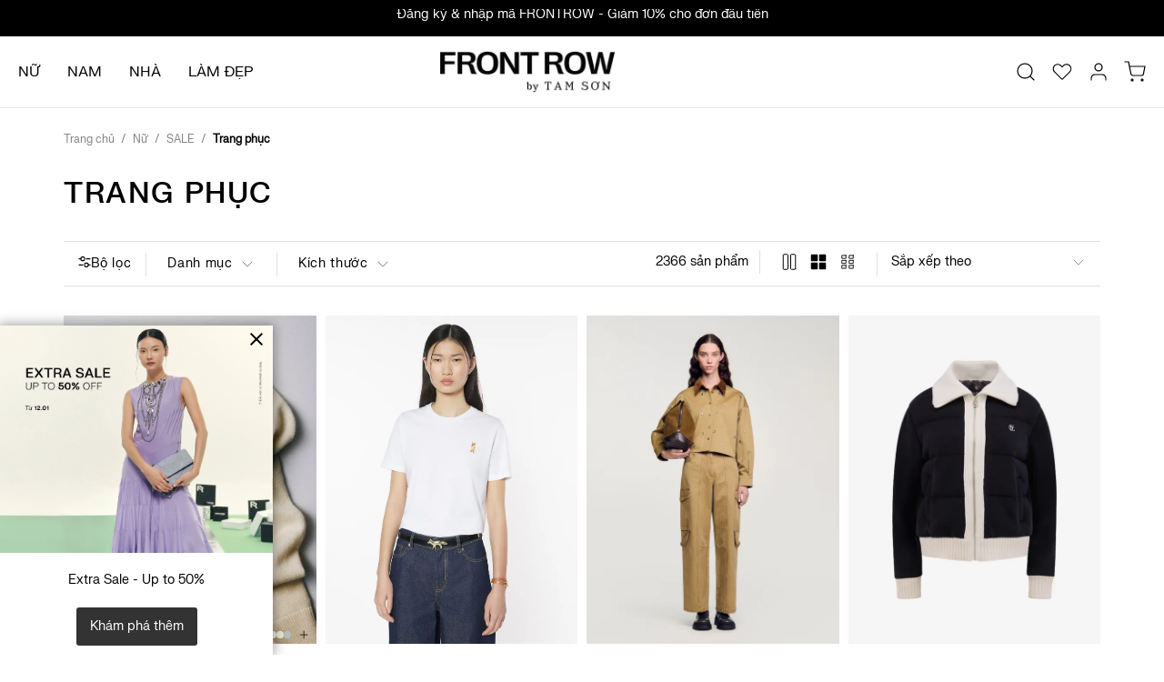

--- FILE ---
content_type: text/html; charset=UTF-8
request_url: https://front-row.com/women/sale/ready-to-wear.html
body_size: 36482
content:
<!doctype html>
<html lang="vi">
    <head prefix="og: http://ogp.me/ns# fb: http://ogp.me/ns/fb# category: http://ogp.me/ns/category#">
        <script>
    var LOCALE = 'vi\u002DVN';
    var BASE_URL = 'https\u003A\u002F\u002Ffront\u002Drow.com\u002F';
    var require = {
        'baseUrl': 'https\u003A\u002F\u002Fd165aos791pffo.cloudfront.net\u002Fstatic\u002Fversion1768493228\u002Ffrontend\u002FOpenasia\u002FFrontrow\u002Fvi_VN'
    };</script><script>
    var OX_MOBILE = 0,
        OX_PHOTOSWIPE = 1,
        OX_CATALOG_AJAX = 1,
        OX_WAYPOINTS = 1,
        OX_OWL_DISABLE = 1,
    	OX_OWL_OBS_DISABLE = false;
</script>
        <meta charset="utf-8"/>
<meta name="title" content="Trang phục - SALE - Nữ"/>
<meta name="description" content="Điểm đến thương mại điện tử hàng đầu cho thời trang và phong cách sống"/>
<meta name="keywords" content="Magento, Varien, E-commerce"/>
<meta name="robots" content="INDEX,FOLLOW"/>
<meta name="viewport" content="width=device-width, initial-scale=1,user-scalable=no"/>
<meta name="format-detection" content="telephone=no"/>
<title>Trang phục - SALE - Nữ</title>
<link  rel="stylesheet" type="text/css"  media="all" href="https://d165aos791pffo.cloudfront.net/static/version1768493228/frontend/Openasia/Frontrow/vi_VN/mage/calendar.min.css" />
<link  rel="stylesheet" type="text/css"  media="all" href="https://d165aos791pffo.cloudfront.net/static/version1768493228/frontend/Openasia/Frontrow/vi_VN/css/styles-m.min.css" />
<link  rel="stylesheet" type="text/css"  media="all" href="https://d165aos791pffo.cloudfront.net/static/version1768493228/frontend/Openasia/Frontrow/vi_VN/jquery/uppy/dist/uppy-custom.min.css" />
<link  rel="stylesheet" type="text/css"  media="all" href="https://d165aos791pffo.cloudfront.net/static/version1768493228/frontend/Openasia/Frontrow/vi_VN/Magenest_MegaMenu/css/font-awesome.min.css" />
<link  rel="stylesheet" type="text/css"  media="all" href="https://d165aos791pffo.cloudfront.net/static/version1768493228/frontend/Openasia/Frontrow/vi_VN/Magenest_Messenger/css/style.min.css" />
<link  rel="stylesheet" type="text/css"  media="all" href="https://d165aos791pffo.cloudfront.net/static/version1768493228/frontend/Openasia/Frontrow/vi_VN/WeltPixel_Quickview/css/magnific-popup.min.css" />
<link  rel="stylesheet" type="text/css"  media="all" href="https://d165aos791pffo.cloudfront.net/static/version1768493228/frontend/Openasia/Frontrow/vi_VN/Mageplaza_SocialLogin/css/style.min.css" />
<link  rel="stylesheet" type="text/css"  media="all" href="https://d165aos791pffo.cloudfront.net/static/version1768493228/frontend/Openasia/Frontrow/vi_VN/Mageplaza_Core/css/font-awesome.min.css" />
<link  rel="stylesheet" type="text/css"  media="screen and (min-width: 768px)" href="https://d165aos791pffo.cloudfront.net/static/version1768493228/frontend/Openasia/Frontrow/vi_VN/css/styles-l.min.css" />
<link  rel="stylesheet" type="text/css"  media="print" href="https://d165aos791pffo.cloudfront.net/static/version1768493228/frontend/Openasia/Frontrow/vi_VN/css/print.min.css" />
<link  rel="stylesheet" type="text/css"  rel="stylesheet" type="text/css" href="https://d165aos791pffo.cloudfront.net/static/version1768493228/frontend/Openasia/Frontrow/vi_VN/css/swiper-bundle.min.css" />
<script  type="text/javascript"  src="https://d165aos791pffo.cloudfront.net/static/version1768493228/frontend/Openasia/Frontrow/vi_VN/requirejs/require.min.js"></script>
<script  type="text/javascript"  src="https://d165aos791pffo.cloudfront.net/static/version1768493228/frontend/Openasia/Frontrow/vi_VN/requirejs-min-resolver.min.js"></script>
<script  type="text/javascript"  src="https://d165aos791pffo.cloudfront.net/static/version1768493228/frontend/Openasia/Frontrow/vi_VN/js/bundle/bundle0.min.js"></script>
<script  type="text/javascript"  src="https://d165aos791pffo.cloudfront.net/static/version1768493228/frontend/Openasia/Frontrow/vi_VN/js/bundle/bundle1.min.js"></script>
<script  type="text/javascript"  src="https://d165aos791pffo.cloudfront.net/static/version1768493228/frontend/Openasia/Frontrow/vi_VN/js/bundle/bundle2.min.js"></script>
<script  type="text/javascript"  src="https://d165aos791pffo.cloudfront.net/static/version1768493228/frontend/Openasia/Frontrow/vi_VN/js/bundle/bundle3.min.js"></script>
<script  type="text/javascript"  src="https://d165aos791pffo.cloudfront.net/static/version1768493228/frontend/Openasia/Frontrow/vi_VN/js/bundle/bundle4.min.js"></script>
<script  type="text/javascript"  src="https://d165aos791pffo.cloudfront.net/static/version1768493228/frontend/Openasia/Frontrow/vi_VN/js/bundle/bundle5.min.js"></script>
<script  type="text/javascript"  src="https://d165aos791pffo.cloudfront.net/static/version1768493228/frontend/Openasia/Frontrow/vi_VN/js/bundle/bundle6.min.js"></script>
<script  type="text/javascript"  src="https://d165aos791pffo.cloudfront.net/static/version1768493228/frontend/Openasia/Frontrow/vi_VN/js/bundle/bundle7.min.js"></script>
<script  type="text/javascript"  src="https://d165aos791pffo.cloudfront.net/static/version1768493228/frontend/Openasia/Frontrow/vi_VN/js/bundle/bundle8.min.js"></script>
<script  type="text/javascript"  src="https://d165aos791pffo.cloudfront.net/static/version1768493228/frontend/Openasia/Frontrow/vi_VN/mage/requirejs/static.min.js"></script>
<script  type="text/javascript"  src="https://d165aos791pffo.cloudfront.net/static/version1768493228/frontend/Openasia/Frontrow/vi_VN/mage/requirejs/mixins.min.js"></script>
<script  type="text/javascript"  src="https://d165aos791pffo.cloudfront.net/static/version1768493228/frontend/Openasia/Frontrow/vi_VN/requirejs-config.min.js"></script>
<script  type="text/javascript"  src="https://d165aos791pffo.cloudfront.net/static/version1768493228/frontend/Openasia/Frontrow/vi_VN/Magento_Theme/js/generalJs.min.js"></script>
<script  type="text/javascript"  src="https://d165aos791pffo.cloudfront.net/static/version1768493228/frontend/Openasia/Frontrow/vi_VN/Magenest_Messenger/js/view/messenger.min.js"></script>
<script  type="text/javascript"  src="https://d165aos791pffo.cloudfront.net/static/version1768493228/frontend/Openasia/Frontrow/vi_VN/Magento_Catalog/js/catalogCustom.min.js"></script>
<link  rel="stylesheet" type="text/css" href="https://fonts.googleapis.com/css2?family=Poppins:ital,wght@0,300;0,400;0,500;0,600;0,700;1,300;1,400;1,500;1,600;1,700&display=swap" />
<link  rel="icon" type="image/x-icon" href="https://dytbw3ui6vsu6.cloudfront.net/media/favicon/websites/8/600px_3x.png" />
<link  rel="shortcut icon" type="image/x-icon" href="https://dytbw3ui6vsu6.cloudfront.net/media/favicon/websites/8/600px_3x.png" />
<link  rel="canonical" href="https://front-row.com/women/sale/ready-to-wear.html" />

<meta name="google-site-verification" content="mRRXDxbtZDCBwcVZw79hpV7zFRoi8FQaMrXBdjrziw4" />
<meta name="zalo-platform-site-verification" content="UkUOB_6NDmOFXvaXYvSC1bAssH6-m0fACZKp" />
<style>
.gmt-editor-active .block-always-on-overlay, .gmt-editor-active .popup-always-on-block {
      display: none;
}
 

body.catalog-product-view .page-wrapper main.page-main .columns .column.main .product-info-price [data-role=priceBox] {
    visibility: unset;
}


body.catalog-category-view .page-main .column.main #layer-product-list .wrapper.products-grid ol.product-items li.product-item.TOR .product-item-info a.product-item-photo span.product-image-wrapper img.product-image-photo, body.catalogsearch-result-index .page-main .column.main #layer-product-list .wrapper.products-grid ol.product-items li.product-item.TOR .product-item-info a.product-item-photo span.product-image-wrapper img.product-image-photo {
    background-color: #f7f6f9 !important;
}

.weltpixel_quickview-checkout_cart-quickupdate .product-add-form form .swatch-attribute.color>.swatch-attribute-options {
    display: flex;
    flex-wrap: wrap;
    row-gap: 5px;
}

.cms-index-index .columns .column.main {
    padding-bottom: 30px;
}

.cms-index-index .product-recommendation-section .products.products-grid {
    margin: 0 0 10px;
}

.cms-index-index .product-recommendation-section .block .block-title.title {
    display: none;
}

.cms-page-view .product-recommendation-section .product-item-photo img {
    width: 100%;
    height: 100%;
    object-fit: cover;
    position: absolute;
}

.cms-index-index .product-recommendation-section .product-item-photo img {
    width: 100%;
    height: 100%;
    object-fit: cover;
    position: absolute;
}
 
.cms-page-view .product-recommendation-section .swiper.container-products-block {
    padding-bottom: 22px;
}

.cms-index-index .product-recommendation-section .swiper.container-products-block {
    padding-bottom: 22px;
}
 
body.catalog-product-view main#maincontent .block.related {
    margin: 0;
}

body.weltpixel_quickview-checkout_cart-quickupdate main.page-main .column.main > div:last-of-type {
    display: none;
}

.cms-index-index .pagebuilder-column-group.feature .pagebuilder-column-line {
    justify-content: space-between;
gap: 10px;
}

.cms-index-index .margin-row.picked-row .col-picked {
    width: calc(100% / 3) !important;
}
 
body.catalog-product-view:not(.weltpixel_quickview-checkout_cart-quickupdate) main#maincontent .column.main .block.related .products-related
 {
    padding-bottom: 0;
}
 
body .page-header .header.content .header-content-right .block-search {
    z-index: 4;
}
.checkout-index-index .shipping-method-price {
        display: none;
}
body.catalog-product-view #product_details .product-section-content li{
list-style-position:inside;
}

.catalog-product-view .product-recommendation-section .product-item-photo img {
    aspect-ratio: 750 / 984;
    object-fit: cover;
}

.mgn-product-label:not(:first-child) {
display: none !important;
}

.products-white-text,
.products-white-text .brand-name a,
.products-white-text .product-item-link {
color: white !important;
}
body [data-content-type=products] .block-products-list.grid .products-grid.grid ol.product-items.widget-product-grid li.product-item .product-item-info .product-item-details .product-item-name .product-item-link,body ol.product-items.widget-product-carousel li.product-item .product-item-info .product-item-details .product-item-name .product-item-link{
text-transform: unset!important;
}

.page-wrapper .page-header .magemenu-menu{
z-index:999!important;
}
.breadcrumbs .items li.item.category {display: none !important}

.post-list,.post-list.columns-3{
justify-content: center;
}
[data-content-type=products][data-appearance=carousel].just-in-products li.product-item a.product-item-photo .product-image-container~div .swatch-attribute.color>div.more-color>.swatch-option,
[data-content-type=products][data-appearance=carousel].dif-swipe-slides li.product-item a.product-item-photo .product-image-container~div .swatch-attribute.color>div>.swatch-option,
body li.product-item a.product-item-photo .product-image-container~div .swatch-attribute.color>div>.swatch-option {
width: 8px !important;
height: 8px !important;
}

body.catalog-category-view a.product-item-photo .product-image-container.default-ratio .product-image-wrapper img.product-image-photo {
    height: 100% !important;
    object-fit: cover !important;
}

body[class*="categorypath-brand-hermes"] .block-slideout .filter-options.eco-friendly {display: none !important}

body.catalog-product-view .block.related .block-actions,
body.catalog-product-view .block.related .field.related,
body.catalog-product-view .block.related .swiper-pagination { 
display:none;
}

body.catalog-product-view .swiper.products .product-item .product-item-details .price-box .price {
font-size: 12px;
}

.grecaptcha-badge { 
    visibility: hidden;
}
.catalog-product-view .product.media .product-view-labels .mgn-product-label[class*=-left] {
left: 120px;
}

.mgn-product-label.product-label-container[class*=bot-] {
bottom: 96px;
    top: unset;
}
.catalog-product-view .product.media .product-view-labels .mgn-product-label[class*=bot-] {
    bottom: 40px;
    position: relative;
}
.block-viewed-products-grid .product-image-container .mgn-product-label[class*=bot-] {
    bottom: 8px;
}

.filter-modal-content .filter-options.eco-friendly {
display: none !important;
}

.cms-huong-dan-thanh-toan-vnpay .breadcrumbs {
display: none;
}

.checkout-index-index .table-checkout-shipping-method .shipping-method--freeshipping_freeshipping .shipping-method-radio:after, .checkout-index-index .table-checkout-shipping-method .shipping-method--flatrate_flatrate .shipping-method-radio:after, .checkout-index-index .table-checkout-shipping-method .shipping-method--bestway_tablerate .shipping-method-radio:after {
margin-top: -4px;
}

.checkout-index-index.shipping .checkout-page-main>.opc-wrapper li.checkout-shipping-method .checkout-shipping-method .table-checkout-shipping-method tbody tr.row {
align-items: flex-start;
}

.checkout-index-index .table-checkout-shipping-method .shipping-method-carrier_title::first-line {
color: #000 !important;
}
.order-information-container .block-order-details-view .shipping-method .value {
display: block !important;
}
.top-banner.hero-banner .pagebuilder-slider ul.slick-dots {
    bottom: 0;
    opacity: 0.8;
}

body.catalog-product-view .size-guide-image.adl {
max-width: 100%; margin: unset;
}

.checkout-cart-index form.form-cart table.cart .product-item-details div.price.gwp span.gwp {
text-transform: unset;
}

.checkout-cart-index form.form-cart table.cart>tbody.item.cart>tr>td.col.price.gwp span.gwp {
text-transform: unset;

}

body.categorypath-brand-adlv .filter-options.gender,
body[class*="categorypath-home-living-"] .filter-options.gender, 
body.categorypath-editor-picks-trang-tri-tu-gia .filter-options.gender {
display: none !important;
}



.slick-prev, .slick-next {
top: 42%;
height: 30px;
width: 30px;
}

[data-content-type="products"].arrow-new button.slick-arrow{
background-color: transparent;
}

[data-content-type="products"].arrow-new button.slick-arrow.slick-next:before{
    content: '';
    padding-left: 0;
    display: inline-block;
    height: 15px;
    width: 15px;
    border-right: 2px solid;
    border-bottom: 2px solid;
    transform: rotate(-45deg);
    font-size: 0;
}

[data-content-type="products"].arrow-new button.slick-arrow.slick-prev:before{
    content: '';
    padding-right: 0;
    display: inline-block;
    height: 15px;
    width: 15px;
    border-right: 2px solid;
    border-bottom: 2px solid;
    transform: rotate(135deg);
    font-size: 0;
}

body.catalog-category-view .page-main .column.main .top-bar-plp .block.filter .block-content .filter-options ol.items li.parent label span, body.catalogsearch-result-index .page-main .column.main .top-bar-plp .block.filter .block-content .filter-options ol.items li.parent label span, body.catalog-category-view .page-main .column.main .top-bar-search .block.filter .block-content .filter-options ol.items li.parent label span, body.catalogsearch-result-index .page-main .column.main .top-bar-search .block.filter .block-content .filter-options ol.items li.parent label span, body.catalog-category-view .page-main .column.main .top-bar-plp .block.filter .block-content .filter-options ol.items li.children label span.label, body.catalogsearch-result-index .page-main .column.main .top-bar-plp .block.filter .block-content .filter-options ol.items li.children label span.label, body.catalog-category-view .page-main .column.main .top-bar-search .block.filter .block-content .filter-options ol.items li.children label span.label, body.catalogsearch-result-index .page-main .column.main .top-bar-search .block.filter .block-content .filter-options ol.items li.children label span.label, .filter-content .filter-options .filter-options-content input[type=checkbox]~span, body.catalog-category-view .page-main .column.main .top-bar-plp .block.filter .block-content .filter-options-content .swatch-attribute-options>a.swatch-option-link-layered .swatch-option.text, body.catalogsearch-result-index .page-main .column.main .top-bar-plp .block.filter .block-content .filter-options-content .swatch-attribute-options>a.swatch-option-link-layered .swatch-option.text, body.catalog-category-view .page-main .column.main .top-bar-search .block.filter .block-content .filter-options-content .swatch-attribute-options>a.swatch-option-link-layered .swatch-option.text, body.catalogsearch-result-index .page-main .column.main .top-bar-search .block.filter .block-content .filter-options-content .swatch-attribute-options>a.swatch-option-link-layered .swatch-option.text {
font-size: 14px;
line-height: 22px;
}

.filter-content .filter-options .filter-options-content input[type=checkbox] {
height: 18px;
width: 18px;
}

.filter-content .filter-options .filter-options-content input[type=checkbox]:after {
height: 18px;
width: 18px;
background-size: cover;
}

.catalog-category-view.categorypath-brand-adlv .megamenu-item.highlight {
text-decoration: none !important;
}


@media only screen and (max-width: 991px) {

.customer-welcome .customer-menu > ul > li {
border-bottom: none;
}


.navigation.nav-magemenu-menu a {color: #000;}

desktop-hide-new {display: none !important;}

body .page-wrapper .page-header .header.content .sections.nav-sections .nav-sections-items .nav-sections-item-content nav.nav-magemenu-menu>.magemenu-menu>ul.megamenu-items>li.megamenu-item>.megamenu-dropdown .block-main .grid-child>ul.megamenu-sub-items>li.megamenu-sub-item>ul.megamenu-sub-items>.wrapper-sub-items>li.megamenu-sub-item.active>span.menu-collapse:after {
transform: translate(0, -50%) rotate(90deg);
}

body .page-wrapper .page-header .header.content .sections.nav-sections .nav-sections-items .nav-sections-item-content nav.nav-magemenu-menu>.magemenu-menu>ul.megamenu-items>li.megamenu-item>.megamenu-dropdown .block-main .grid-child>ul.megamenu-sub-items>li.megamenu-sub-item>ul.megamenu-sub-items>.wrapper-sub-items>li.megamenu-sub-item>span.menu-collapse:after {
top: 50%; 
transform: translate(0, -50%);
}

body .page-wrapper .page-header .header.content .sections.nav-sections .nav-sections-items .nav-sections-item-content nav.nav-magemenu-menu>.magemenu-menu>ul.megamenu-items>li.megamenu-item>.megamenu-dropdown .block-main .grid-child>ul.megamenu-sub-items>li.megamenu-sub-item>ul.megamenu-sub-items>.wrapper-sub-items>li.megamenu-sub-item>span.menu-collapse {
    width: 100%;
    height: 52px;
    top: 0;
    transform: none;
}


body .page-wrapper .page-header .header.content .sections.nav-sections .nav-sections-items .nav-sections-item-content nav.nav-magemenu-menu>.magemenu-menu>ul.megamenu-items>li.megamenu-item>.megamenu-dropdown .block-main .grid-child:not(.hide) > ul.megamenu-sub-items > .megamenu-sub-item > .menu-collapse {
        width: 100%;
        height: 54px;
        top: -16px;
        transform: none;
    }

    body .page-wrapper .page-header .header.content .sections.nav-sections .nav-sections-items .nav-sections-item-content nav.nav-magemenu-menu>.magemenu-menu>ul.megamenu-items>li.megamenu-item>.megamenu-dropdown .block-main .grid-child:not(.hide) ~ .grid-child:not(.hide)  > ul.megamenu-sub-items > .megamenu-sub-item > .menu-collapse {
        width: 100%;
        height: 54px;
        top: -16px;
        transform: none;
    }

    body .page-wrapper .page-header .header.content .sections.nav-sections .nav-sections-items .nav-sections-item-content nav.nav-magemenu-menu>.magemenu-menu>ul.megamenu-items>li.megamenu-item>.megamenu-dropdown .block-main .grid-child:not(.hide) > ul.megamenu-sub-items > .megamenu-sub-item > .menu-collapse:after {
        bottom: auto;
        top: 50%;
        transform: translate(0, -50%);
    }

    body .page-wrapper .page-header .header.content .sections.nav-sections .nav-sections-items .nav-sections-item-content nav.nav-magemenu-menu>.magemenu-menu>ul.megamenu-items>li.megamenu-item>.megamenu-dropdown .block-main .grid-child:not(.hide) ~ .grid-child:not(.hide) > ul.megamenu-sub-items > .megamenu-sub-item > .menu-collapse:after {
        top: 50%;
        transform: translate(0, -50%);
        bottom: auto;
    }



}


@media only screen and (min-width: 768px) {
.cms-index-index .margin-row.recommendation-below .wrapper-head {
    margin-bottom: 0;
}

.goomento-page .post-view .related .post-list article .post-title {
    padding-right: 10px;
}

.post-list article .post-content h2.post-title{
padding-top: 30px;
}

.slick-prev {
left: -30px;
}
.slick-next {
right: -30px;
}


} 

@media only screen and (max-width: 767px) {
body header.page-header .header-content-right .minicart-wrapper .ui-dialog.ui-widget .block-minicart {
      z-index: 103;
}

body .page-wrapper .float-search {
      z-index: 99;
}

body.catalog-category-view .page-main .column.main #layer-product-list.fourperrow .wrapper.products-grid ol.product-items li.product-item.TOR:nth-child(5n) .product-item-info a.product-item-photo span.product-image-wrapper img.product-image-photo, body.catalogsearch-result-index .page-main .column.main #layer-product-list.fourperrow .wrapper.products-grid ol.product-items li.product-item.TOR:nth-child(5n) .product-item-info a.product-item-photo span.product-image-wrapper img.product-image-photo {
    object-fit: contain;
    background-color: #f6f6f8 !important;
}
  
    .top-banner.hero-banner .pagebuilder-slider ul.slick-dots {
        padding: 0;
    }

   .checkout-cart-index .block.you-may-also-like .block-title {
         margin-left: 16px;
   }

.catalog-category-view .top-banner {
--ratioDesktop: 2880 * 1200;
--ratioMobile: 2880 * 1200;
}

.catalog-category-view .top-banner .pagebuilder-slide-wrapper {
min-height: calc(var(--widthBanner) / var(--ratioMobile)) !important;
}

.catalog-category-view .top-banner .pagebuilder-slide-wrapper .pagebuilder-overlay{
min-height: calc(var(--widthBanner) / var(--ratioMobile)) !important;
}


.slick-prev {
left: 0;
}
.slick-next {
right: 0;
}

html:not([dir=rtl]) .filter-options-content .noUi-horizontal .noUi-handle.noUi-handle-lower {right: -7px;}

body.catalog-category-view .page-main .column.main #layer-product-list .wrapper.products-grid ol.product-items li.product-item:nth-child(5n), body.catalogsearch-result-index .page-main .column.main #layer-product-list .wrapper.products-grid ol.product-items li.product-item:nth-child(5n) {
        width: calc(50% - 4px) !important;
    }



body.catalog-category-view .page-main .column.main #layer-product-list.fourperrow .wrapper.products-grid ol.product-items li.product-item:nth-child(5n+2), body.catalogsearch-result-index .page-main .column.main #layer-product-list.fourperrow .wrapper.products-grid ol.product-items li.product-item:nth-child(5n+2), body.catalog-category-view .page-main .column.main #layer-product-list.fourperrow .wrapper.products-grid ol.product-items li.product-item:nth-child(5n+4), body.catalogsearch-result-index .page-main .column.main #layer-product-list.fourperrow .wrapper.products-grid ol.product-items li.product-item:nth-child(5n+4) {
margin-right: 8px;
}

body.catalog-category-view .page-main .column.main #layer-product-list.fourperrow .wrapper.products-grid ol.product-items li.product-item:nth-child(5n) .product-item-info a.product-item-photo span.product-image-wrapper, body.catalogsearch-result-index .page-main .column.main #layer-product-list.fourperrow .wrapper.products-grid ol.product-items li.product-item:nth-child(5n) .product-item-info a.product-item-photo span.product-image-wrapper {
padding-bottom: 130.1% !important;
}
}
.post-view .related .post-list article .post-image-wrapper img {
    object-fit: cover;
}
.blog-index-index .post-list article .post-image-wrapper img {
    object-fit: cover;
}

.popup-wrapper .popup-modal .modal-content {
overflow-y: unset;
}

.popup-wrapper .popup-modal .modal-content figure[data-content-type='image'] img {
    max-height: 85vh;
}
</style>

<style media = "(max-width: 576px)">
    body .page-wrapper header.page-header .header.content a.logo img {
    width: 120px !important;
}
</style>

<style media = "(min-width: 992px)" >
    body.catalog-product-view:not(.weltpixel_quickview-checkout_cart-quickupdate) main.page-main .column.main .product-info-main {
               min-width: 30%;
       }
</style>

<style media = "(min-width: 992px)  and (max-width: 1200px)" >
    body.catalog-product-view:not(.weltpixel_quickview-checkout_cart-quickupdate) main.page-main .column.main .product-info-main {
             margin: 0;
      }
</style>

<style media = "(min-width: 576px) and (max-width: 767px)" >
    body.catalog-category-view  .category-view {
         max-width: 540px;
         margin: 0 auto;
         width: 100%;
    }
</style>


<style media = "(min-width: 768px) and (max-width: 991px)" >
    body.catalog-category-view  .category-view {
         max-width: 720px;
         margin: 0 auto;
         width: 100%;
    }


[data-content-type=products] .block-products-list.grid .products-grid .product-items.widget-product-grid li.product-item a.product-item-photo .product-image-container .product-image-wrapper img.product-image-photo {
    object-fit: cover;
}
.pagebuilder-mobile-only {
    display: none !important;
}

body header.page-header .header.content a.logo img {
    width: auto;
}
</style>

<style media = "(min-width: 992px) and (max-width: 1199px)" >
    body.catalog-category-view  .category-view {
         max-width: 960px;
         margin: 0 auto;
         width: 100%;
    }
</style>

<style media=" (min-width: 768px) and (max-width: 1439px)">

body a#toTop {
right: 22px;
}
</style>

<style media=" (min-width:1200px) and (max-width: 1440px)">

body.catalog-category-view  .category-view {
         max-width: 1140px;
         margin: 0 auto;
         width: 100%;
    }
</style>


<style media=" (min-width:768px) and (max-width: 1439px)">
body .support-channel {
right: 20px;
}
body #toTop {
right: 20px;
}


body.catalog-category-view  .category-view {
         max-width: 1140px;
         margin: 0 auto;
         width: 100%;
    }

</style>



<style media=" (min-width:200px) and (max-width: 450px)">
body .page-wrapper .page-header .header.content .sections.nav-sections .nav-sections-items .nav-sections-item-content nav.nav-magemenu-menu>.magemenu-menu>ul.megamenu-items {
gap: 25px;
}
</style>


<script> 
require([
    'jquery',
'Magento_Customer/js/customer-data'
], function ($,customerData) {
    $(document).ready(function () {
customerData.reload(['cart','wishlist'], true);
$("nav.nav-magemenu-menu > .magemenu-menu > .megamenu-items > .megamenu-item").on("mouseenter",function() {
   $(this).children("a.megamenu-item-link").css("text-decoration", "underline")
}) 

require(['jquery'], function($) {
        $(document).ready(function(){
            setTimeout(function () {
                var selector = $(".page.messages [data-ui-id*='checkout-cart-validation']").closest('.messages')
                selector.remove()
            }, 5000);

document.querySelectorAll('.open-new-tab > a').forEach((link) => {
       link.setAttribute('target', '_blank')
       link.setAttribute('rel', 'noopener noreferrer')
})
        });
    });

$("nav.nav-magemenu-menu > .magemenu-menu > .megamenu-items > .megamenu-item").on("mouseleave",function() {
   $(this).children("a.megamenu-item-link").css("text-decoration", "")
})

$("body.catalog-product-view .size-guide[data-trigger=trigger]").on("click",function(){})

$(window).on('resize', function(){
let widthBanner = $(".catalog-category-view .top-banner").outerWidth() || 0;

$("body").get(0).style.setProperty("--widthBanner", `${widthBanner}px`);
});

try {
if (['her','dip'].includes($('.gallery-placeholder').attr('class').split(' ')[0])) {
$('p:contains("Thành phần")').hide()
}
} catch (e) {}

})

})
</script>

<style media = "(max-width: 767px)">
body.catalog-category-view strong {
    font-family: 'FK-GroteskNeue-Medium';
}
    .catalog-product-view .product.media .product-view-labels .mgn-product-label[class*=-left] {
        left: 3%;
    }
    .mgn-product-label.product-label-container>.label-text {
        text-wrap: wrap;
    }

body.catalog-product-view #size_fit .product-section-content {
width: 100%;
}


body [data-content-type=products][data-appearance=carousel].just-in-products li.product-item a.product-item-photo .product-image-container~div .swatch-attribute.color>div.more-color>.swatch-option,
body li.product-item a.product-item-photo .product-image-container~div .swatch-attribute.color>div>.swatch-option {
width: 6px !important;
height: 6px !important;
}

body footer.page-footer .mgn-footer [data-content-type=block] .widget.block [data-content-type=row] .pagebuilder-column ul {
height: 130px;
}

body .page-wrapper li.product-item a.product-item-photo .product-image-container~div {
bottom: 3px !important;
}
</style>

<style media = "(max-width: 991px)">
body.catalog-product-view .gallery-placeholder .fotorama__stage__frame img.fotorama__img {
width: 100% !important;
}
</style>        <!-- NO Pixel ID is configured, please goto Admin -->
<script type="text&#x2F;javascript">    console.log('No Meta pixel is configured, please log in as a admin and then visit Stores -> Meta -> Setup -> Get Started');</script>    <script type="text/x-magento-init">
        {
            "*": {
                "Magento_PageCache/js/form-key-provider": {
                    "isPaginationCacheEnabled":
                        0                }
            }
        }
    </script>

<script>require(['magentoStorefrontEvents'], function (magentoStorefrontEvents) {
    if(!magentoStorefrontEvents) return;

    window.magentoStorefrontEvents = magentoStorefrontEvents;
    magentoStorefrontEvents.context.setStorefrontInstance(
        {"storeUrl":"https:\/\/front-row.com\/","websiteId":8,"websiteCode":"multibrand","storeId":8,"storeCode":"multibrand_store","storeViewId":13,"storeViewCode":"vie","websiteName":"Frontrow Website","storeName":"Frontrow store","storeViewName":"Frontrow VIE","baseCurrencyCode":"VND","storeViewCurrencyCode":"VND","catalogExtensionVersion":"103.4.13","environmentId":"f9509ac8-a393-45ea-9477-c577fac6918b","environment":"Production","storefrontTemplate":"Luma"}
    );
    magentoStorefrontEvents.context.setMagentoExtension({
        magentoExtensionVersion: "8.0.0",
    });
    magentoStorefrontEvents.context.setDataServicesExtension({
        version: "8.0.0",
    });
    magentoStorefrontEvents.context.setPage({
        pageType: "Default"
    });
    magentoStorefrontEvents.context.setContext("pageExtended", {
        action: "page-view"
    });
    
});</script><script type="text/x-magento-init">
    {
        "*": {
            "dataServicesBase": {
                "isCookieRestrictionModeEnabled": 0,
                "isEnabled": 1            },
            "magentoStorefrontEventCollector": {}
        }
    }
</script>

<!-- Magento Page Builder By https://goomento.com/  -->
<link rel="preconnect" href="https://fonts.googleapis.com">
<link rel="preconnect" href="https://fonts.gstatic.com" crossorigin>
<!-- End Magento Page Builder By https://goomento.com/ -->

<!-- Google Tag Manager -->
<script>(function(w,d,s,l,i){w[l]=w[l]||[];w[l].push({'gtm.start':
new Date().getTime(),event:'gtm.js'});var f=d.getElementsByTagName(s)[0],
j=d.createElement(s),dl=l!='dataLayer'?'&l='+l:'';j.async=true;j.src=
'//www.googletagmanager.com/gtm.js?id='+i+dl;f.parentNode.insertBefore(j,f);
})(window,document,'script','dataLayer','GTM-56CH3QBC');</script>
<!-- End Google Tag Manager -->
<style>
    #social-login-popup .social-login-title {
        background-color: #6e716e    }

    #social-login-popup .social-login #bnt-social-login-authentication,
    #social-login-popup .forgot .primary button,
    #social-login-popup .create .primary button,
    #social-login-popup .fake-email .primary button {
        background-color: #6e716e;
        border: #6e716e    }

    .block.social-login-authentication-channel.account-social-login .block-content {
        text-align: center;
    }

    
                    #bnt-social-login-fake-email {
                    background-color: grey !important;
                    border: grey !important;
                    }

                    #request-popup .social-login-title {
                    background-color: grey !important;
                    }
                
    /* Compatible ETheme_YOURstore*/
    div#centerColumn .column.main .block.social-login-authentication-channel.account-social-login {
        max-width: 900px !important;
        margin: 0 auto !important;
    }

    div#centerColumn .column.main .block.social-login-authentication-channel.account-social-login .block-content {
        text-align: center;
    }

    @media (max-width: 1024px) {
        div#centerColumn .column.main .block.social-login-authentication-channel.account-social-login .block-content {
            padding: 0 15px;
        }
    }
</style>


    </head>
    <body data-container="body"
          data-mage-init='{"loaderAjax": {}, "loader": { "icon": "https://d165aos791pffo.cloudfront.net/static/version1768493228/frontend/Openasia/Frontrow/vi_VN/images/loader-2.gif"}}'
        id="html-body" class="page-products page-with-filter wp-ln-filter-page wp-acs categorypath-women-sale-ready-to-wear category-ready-to-wear page-layout-2columns-left catalog-category-view page-layout-category-full-width">
        <script type="text/javascript">
    require(['jquery', 'jquery/jquery.cookie'], function ($) {
        $(document).ready(function() {
            var visited = $.cookie('visited');
            visited++;
            $.cookie('visited', visited, {path: '/'});
        });
    });
</script>

<script type="text/x-magento-init">
    {
        "*": {
            "Magento_PageBuilder/js/widget-initializer": {
                "config": {"[data-content-type=\"slider\"][data-appearance=\"default\"]":{"Magento_PageBuilder\/js\/content-type\/slider\/appearance\/default\/widget":false},"[data-content-type=\"map\"]":{"Magento_PageBuilder\/js\/content-type\/map\/appearance\/default\/widget":false},"[data-content-type=\"row\"]":{"Magento_PageBuilder\/js\/content-type\/row\/appearance\/default\/widget":false},"[data-content-type=\"tabs\"]":{"Magento_PageBuilder\/js\/content-type\/tabs\/appearance\/default\/widget":false},"[data-content-type=\"slide\"]":{"Magento_PageBuilder\/js\/content-type\/slide\/appearance\/default\/widget":{"buttonSelector":".pagebuilder-slide-button","showOverlay":"hover","dataRole":"slide"}},"[data-content-type=\"banner\"]":{"Magento_PageBuilder\/js\/content-type\/banner\/appearance\/default\/widget":{"buttonSelector":".pagebuilder-banner-button","showOverlay":"hover","dataRole":"banner"}},"[data-content-type=\"buttons\"]":{"Magento_PageBuilder\/js\/content-type\/buttons\/appearance\/inline\/widget":false},"[data-content-type=\"products\"][data-appearance=\"carousel\"]":{"Magento_PageBuilder\/js\/content-type\/products\/appearance\/carousel\/widget":false},"[data-content-type=\"product_recommendations\"]":{"Magento_PageBuilderProductRecommendations\/js\/content-type\/product-recommendations\/appearance\/default\/widget":false},"[data-content-type=\"accordion\"]":{"WeProvide_PageBuilderAccordion\/js\/content-type\/accordion\/appearance\/default\/widget":false}},
                "breakpoints": {"desktop":{"label":"Desktop","stage":true,"default":true,"class":"desktop-switcher","icon":"Magento_PageBuilder::css\/images\/switcher\/switcher-desktop.svg","conditions":{"min-width":"1024px"},"options":{"products":{"default":{"slidesToShow":"4"}}}},"tablet":{"conditions":{"max-width":"10234px","min-width":"768px"},"options":{"products":{"default":{"slidesToShow":"4"},"continuous":{"slidesToShow":"4"}}}},"mobile":{"label":"Mobile","stage":true,"class":"mobile-switcher","icon":"Magento_PageBuilder::css\/images\/switcher\/switcher-mobile.svg","media":"only screen and (max-width: 767px)","conditions":{"max-width":"767px","min-width":"464px"},"options":{"products":{"default":{"slidesToShow":"1"}}}},"mobile-small":{"conditions":{"max-width":"463px"},"options":{"products":{"default":{"slidesToShow":"1"},"continuous":{"slidesToShow":"1"}}}}}            }
        }
    }
</script>

<div class="cookie-status-message" id="cookie-status">
    The store will not work correctly when cookies are disabled.</div>
<script type="text&#x2F;javascript">document.querySelector("#cookie-status").style.display = "none";</script>
<script type="text/x-magento-init">
    {
        "*": {
            "cookieStatus": {}
        }
    }
</script>

<script type="text/x-magento-init">
    {
        "*": {
            "mage/cookies": {
                "expires": null,
                "path": "\u002F",
                "domain": ".front\u002Drow.com",
                "secure": true,
                "lifetime": "5184000"
            }
        }
    }
</script>
    <noscript>
        <div class="message global noscript">
            <div class="content">
                <p>
                    <strong>JavaScript dường như bị vô hiệu trong trình duyệt của bạn.</strong>
                    <span>
                        Để có trải nghiệm tốt nhất trên trang web của chúng tôi, đảm bảo bật Javascript trong trình duyệt của bạn.                    </span>
                </p>
            </div>
        </div>
    </noscript>

<script>
    window.cookiesConfig = window.cookiesConfig || {};
    window.cookiesConfig.secure = true;
</script><script>    require.config({
        map: {
            '*': {
                wysiwygAdapter: 'mage/adminhtml/wysiwyg/tiny_mce/tinymceAdapter'
            }
        }
    });</script><script>    require.config({
        paths: {
            googleMaps: 'https\u003A\u002F\u002Fmaps.googleapis.com\u002Fmaps\u002Fapi\u002Fjs\u003Fv\u003D3.53\u0026key\u003D'
        },
        config: {
            'Magento_PageBuilder/js/utils/map': {
                style: '',
            },
            'Magento_PageBuilder/js/content-type/map/preview': {
                apiKey: '',
                apiKeyErrorMessage: 'You\u0020must\u0020provide\u0020a\u0020valid\u0020\u003Ca\u0020href\u003D\u0027https\u003A\u002F\u002Ffront\u002Drow.com\u002Fadminhtml\u002Fsystem_config\u002Fedit\u002Fsection\u002Fcms\u002F\u0023cms_pagebuilder\u0027\u0020target\u003D\u0027_blank\u0027\u003EGoogle\u0020Maps\u0020API\u0020key\u003C\u002Fa\u003E\u0020to\u0020use\u0020a\u0020map.'
            },
            'Magento_PageBuilder/js/form/element/map': {
                apiKey: '',
                apiKeyErrorMessage: 'You\u0020must\u0020provide\u0020a\u0020valid\u0020\u003Ca\u0020href\u003D\u0027https\u003A\u002F\u002Ffront\u002Drow.com\u002Fadminhtml\u002Fsystem_config\u002Fedit\u002Fsection\u002Fcms\u002F\u0023cms_pagebuilder\u0027\u0020target\u003D\u0027_blank\u0027\u003EGoogle\u0020Maps\u0020API\u0020key\u003C\u002Fa\u003E\u0020to\u0020use\u0020a\u0020map.'
            },
        }
    });</script><script>
    require.config({
        shim: {
            'Magento_PageBuilder/js/utils/map': {
                deps: ['googleMaps']
            }
        }
    });</script><!-- Google Tag Manager (noscript) -->
<noscript><iframe src="https://www.googletagmanager.com/ns.html?id=GTM-56CH3QBC"
                  height="0" width="0" style="display:none;visibility:hidden"></iframe></noscript>
<!-- End Google Tag Manager (noscript) -->
<script type="text/x-magento-init">
    {
        "*": {
            "google-tag-manager/cart-observer": {}
        }
    }
</script>
<div class="hidden" style="display: none">
    <svg viewBox="0 0 180 60">
        <defs>
            <g id="shape-new-1"><g transform="translate(-27.402 -55.687)"><path d="M207.4,115.687H27.4L41.6,85.475,27.4,55.687h180L193.2,86.159Z" transform="translate(0 0)"/></g></g>
            <g id="shape-new-2"><rect width="180" height="60"/></g>
            <g id="shape-new-3"><path d="M0,0H180V60H0L15.7,31.3Z"/></g>
            <g id="shape-new-4"><path d="M180,0H0V60H180L164.3,31.3Z"/></g>
            <g id="shape-new-5"><path d="M180,0H19.351L0,29.576,19.351,60H180Z"/></g>
            <g id="shape-new-6"><path d="M0,0H160.649L180,29.576,160.649,60H0Z" transform="translate(0)"/></g>
            <g id="shape-new-7"><g transform="translate(-49.781 -250.303)"><g transform="translate(49.781 250.303)"><path id="Path_15" data-name="Path 15" d="M196.88,254.169H185.07l2.5-2.5c.85-.85,7.01-1.364,7.676-1.364.522,0,.952.317,1.241,1.039A7.909,7.909,0,0,1,196.88,254.169Z" transform="translate(-136.88 -250.303)"/><path d="M53.66,397.4v-11.81l-2.5,2.5c-.85.85-1.364,7.01-1.364,7.676,0,.522.317.952,1.039,1.241A7.913,7.913,0,0,0,53.66,397.4Z" transform="translate(-49.791 -337.402)"/><path d="M108.15,250.3h-33.5a9.386,9.386,0,0,0-6.636,2.749l-3.163,3.163L52.531,268.534a9.384,9.384,0,0,0-2.75,6.637V307.2l0,0v1.476c0-1.019.786-2.258,2.086-3.558l3.826-3.826L104.683,252.3C105.949,251.056,107.155,250.3,108.15,250.3Z" transform="translate(-49.781 -250.303)"/></g></g></g>
            <g id="shape-new-8"><g ransform="translate(0)"><g transform="translate(0)"><path d="M185.07,254.169h11.81l-2.5-2.5c-.85-.85-7.01-1.364-7.676-1.364-.522,0-.952.317-1.241,1.039A7.909,7.909,0,0,0,185.07,254.169Z" transform="translate(-185.07 -250.303)"/><path d="M49.794,397.4v-11.81l2.5,2.5c.85.85,1.364,7.01,1.364,7.676,0,.522-.317.952-1.039,1.241A7.913,7.913,0,0,1,49.794,397.4Z" transform="translate(6.337 -337.402)"/><path d="M49.781,250.3h33.5a9.386,9.386,0,0,1,6.636,2.749l3.163,3.163L105.4,268.534a9.384,9.384,0,0,1,2.75,6.637V307.2l0,0v1.476c0-1.019-.786-2.258-2.086-3.558l-3.826-3.826L53.247,252.3C51.981,251.056,50.776,250.3,49.781,250.3Z" transform="translate(-48.15 -250.303)"/></g></g></g>
            <g id="shape-new-9"><g transform="translate(-163.398 -374.165)"><path d="M174.906,374.165v16.694h-3.5c-.762,0-1.456-.033-2.1-.094-4.039-.358-5.792-6.447-5.913-8.219v-.351c.067-1.51,1.24-3.209,3.149-4.672A17.828,17.828,0,0,1,174.906,374.165Z" transform="translate(0)"/><path d="M343.4,394.2l-7.612,23.073,7.612,22.548H171.8c-4.638,0-8.4-5.4-8.4-12.062V388.205c.138,2.9,2.134,5.26,6.733,5.844a17.625,17.625,0,0,0,2.387.154Z" transform="translate(0 -5.659)"/></g></g>
            <g id="shape-new-10"><path d="M29.41,0H180a0,0,0,0,1,0,0V60a0,0,0,0,1,0,0H29.41A29.41,29.41,0,0,1,0,30.59V29.41A29.41,29.41,0,0,1,29.41,0Z"/></g>
            <g id="shape-new-11"><path d="M0,0H150.59A29.41,29.41,0,0,1,180,29.41v1.18A29.41,29.41,0,0,1,150.59,60H0a0,0,0,0,1,0,0V0A0,0,0,0,1,0,0Z"/></g>
            <g id="shape-new-12"><path d="M374.677,108.755l-22.5-14.074-22.5,14.074v-60h45Z" transform="translate(-329.677 -48.755)"/></g>
            <g id="shape-new-13"><path d="M428.132,108.755h0c-12.427,0-22.5-10.889-22.5-20.621V48.755h45V88.134C450.632,97.866,440.558,108.755,428.132,108.755Z" transform="translate(-405.632 -48.755)"/></g>
            <g id="shape-new-14"><path d="M294.363,91.588l-22.5,17.167-22.5-17.167V48.755h45Z" transform="translate(-249.363 -48.755)"/></g>
            <g id="shape-new-15"><g transform="translate(-47.06 -58.723)"><g transform="translate(47.06 58.723)"><g transform="translate(0 0)"><path d="M52.19,58.723v8.293c-3.629,0-5.13,6.636-5.13-5.626C47.06,60.529,49.1,59.436,52.19,58.723Z" transform="translate(-47.06 -58.723)"/><path d="M52.19,166.451v8.292c-3.092-.713-5.13-1.811-5.13-2.67C47.06,159.815,48.561,166.451,52.19,166.451Z" transform="translate(-47.06 -114.744)"/></g><path d="M47.06,68.054c0,1.152,2.883,2.035,9.85,2.035H227.06l-13.846,25.3,13.846,25.3H56.91c-6.968,0-9.85.883-9.85,2.029Z" transform="translate(-47.06 -65.385)"/></g></g></g>
            <g id="shape-new-16"><g transform="translate(-273.827 -286.181)"><path d="M289.335,295.774H273.827c1.334-5.782,3.386-9.593,4.994-9.593C301.744,286.181,289.335,288.988,289.335,295.774Z"/><path d="M283.165,286.181c3.847,0,5.986,8.691,5.986,18.609V337.6a8.665,8.665,0,0,0,8.745,8.583H398.171v-50.7a9.393,9.393,0,0,0-9.48-9.3Z" transform="translate(-4.344 0)"/></g></g>
            <g id="shape-new-17"><g transform="translate(-344.879 -171.163)"><path d="M404.879,201.163l-4.325,2.9,3.579,3.78-4.861,1.86,2.641,4.485-5.154.725,1.575,4.961-5.187-.438.437,5.186-4.961-1.575L387.9,228.2l-4.485-2.641-1.86,4.861-3.78-3.579-2.9,4.325-2.9-4.325-3.78,3.579-1.86-4.861-4.485,2.641-.725-5.154-4.961,1.575.438-5.187-5.187.437L353,214.908l-5.154-.725,2.641-4.485-4.861-1.86,3.579-3.78-4.325-2.9,4.325-2.9-3.579-3.78,4.861-1.86-2.641-4.485,5.154-.725-1.575-4.961,5.187.438-.437-5.187,4.961,1.575.725-5.154,4.485,2.641,1.86-4.861,3.78,3.579,2.9-4.325,2.9,4.325,3.78-3.579,1.86,4.861,4.485-2.641.725,5.154,4.961-1.575-.438,5.186,5.186-.437-1.575,4.961,5.154.725-2.641,4.485,4.861,1.86-3.579,3.78Z" transform="translate(0)"/></g></g>
            <g id="shape-new-18"><g transform="translate(-32.816 -38.895)"><g transform="translate(32.816 38.895)"><path d="M54.273,99.651a20.565,20.565,0,0,1-20.7-20.38,20.291,20.291,0,0,1,6.7-15.006,4.758,4.758,0,0,1,.854-.725c.112-.068.2-.119.285-.164a1.044,1.044,0,0,1,1.24.2,1,1,0,0,1,.121,1.232,4.6,4.6,0,0,0-.351,3.9,6.264,6.264,0,0,0,.746,1.533,14.794,14.794,0,0,1-.28-3.557,11.831,11.831,0,0,1,1.393-5.047,32.8,32.8,0,0,1,3.439-5.03l.605-.78c2.248-2.906,4.573-5.912,5.266-9.381a8.108,8.108,0,0,0-.7-5.32,1.006,1.006,0,0,1,.244-1.222,1.043,1.043,0,0,1,1.262-.072c7.417,5.011,5.6,13.02,4.275,18.868-.129.568-.254,1.118-.366,1.647a18.507,18.507,0,0,0-.429,2.778,4.572,4.572,0,0,0,2.316,4.343,12.057,12.057,0,0,1-.914-2.592,9.96,9.96,0,0,1-.035-4.262,9.014,9.014,0,0,1,4.846-6.256,1.045,1.045,0,0,1,1.17.17,1,1,0,0,1,.239,1.141,4.783,4.783,0,0,0-.321,2.809l.016.093a8.133,8.133,0,0,0,.652,1.984,8.443,8.443,0,0,0,2.316,3.192l.072.072A20.591,20.591,0,0,1,54.273,99.651Z" transform="translate(-33.572 -39.651)"/></g></g></g>
            <g id="shape-new-19"><g transform="translate(-260.758 -29.308)"><g transform="translate(260.758 29.308)"><path d="M300.043,71.233c.059-9.725-9.277-18.188-7.312-28.7-4.25,5.116-1.266,7.752-3.2,12.376a11.6,11.6,0,0,1-.8,1.548,7.164,7.164,0,0,0,.24-1.813c.072-7.274-9.321-16.37-2.96-24.463-10.024,5.358-9.2,15.185-11.91,23.9a24.1,24.1,0,0,1-2.037,4.831,7.906,7.906,0,0,0,.669-4.271c-.357-4.524-3.217-10.013-6.331-12.093,5.2,7.207-5.336,18.817-4.757,29.241.009.373.03.743.064,1.106a18.973,18.973,0,0,0,19.141,17.285c10.6,0,19.193-8.347,19.193-18.643C300.047,71.434,300.047,71.332,300.043,71.233Z" transform="translate(-261.626 -30.175)"/></g></g></g>
            <g id="shape-new-20"><rect width="60" height="60" rx="30"/></g>
        </defs>
    </svg>
</div>
<script type="text/x-magento-init">
{
    "body": {
        "ajaxWishlist": {}
    }
}
</script>
<div class="page-wrapper">

<script>
    require(['magentoStorefrontEvents'], function (magentoStorefrontEvents) {
        magentoStorefrontEvents?.context?.setContext("recsContext", {
            alternateEnvironmentId: ""
        });
    });
</script>

<script type="text/x-magento-init">
        {
            "*": {
                "Magento_ProductRecommendationsLayout/js/recsFetcher": {}
            }
        }
</script>
<header class="page-header"><div class="header-container-wrap"><div class="panel wrapper"><div class="panel header">
<style>
    body .gallery-placeholder.default-ratio.her .fotorama__stage__frame img.fotorama__img
    {
        object-fit: contain !important;
    }

    body.catalog-product-view:not(.weltpixel_quickview-checkout_cart-quickupdate) main.page-main .column.main .product.media .gallery-placeholder.her .fotorama .fotorama__wrap .fotorama__nav-wrap .fotorama__nav .fotorama__nav__shaft .fotorama__nav__frame .fotorama__thumb img
    {
        object-fit: contain !important;
    }
    body .gallery-placeholder.default-ratio.adl .fotorama__stage__frame img.fotorama__img
    {
        object-fit: contain !important;
    }

    body.catalog-product-view:not(.weltpixel_quickview-checkout_cart-quickupdate) main.page-main .column.main .product.media .gallery-placeholder.adl .fotorama .fotorama__wrap .fotorama__nav-wrap .fotorama__nav .fotorama__nav__shaft .fotorama__nav__frame .fotorama__thumb img
    {
        object-fit: contain !important;
    }
    body .gallery-placeholder.default-ratio.fai .fotorama__stage__frame img.fotorama__img
    {
        object-fit: contain !important;
    }

    body.catalog-product-view:not(.weltpixel_quickview-checkout_cart-quickupdate) main.page-main .column.main .product.media .gallery-placeholder.fai .fotorama .fotorama__wrap .fotorama__nav-wrap .fotorama__nav .fotorama__nav__shaft .fotorama__nav__frame .fotorama__thumb img
    {
        object-fit: contain !important;
    }
    body .gallery-placeholder.default-ratio.bnd .fotorama__stage__frame img.fotorama__img
    {
        object-fit: contain !important;
    }

    body.catalog-product-view:not(.weltpixel_quickview-checkout_cart-quickupdate) main.page-main .column.main .product.media .gallery-placeholder.bnd .fotorama .fotorama__wrap .fotorama__nav-wrap .fotorama__nav .fotorama__nav__shaft .fotorama__nav__frame .fotorama__thumb img
    {
        object-fit: contain !important;
    }
    body .gallery-placeholder.default-ratio.chr .fotorama__stage__frame img.fotorama__img
    {
        object-fit: contain !important;
    }

    body.catalog-product-view:not(.weltpixel_quickview-checkout_cart-quickupdate) main.page-main .column.main .product.media .gallery-placeholder.chr .fotorama .fotorama__wrap .fotorama__nav-wrap .fotorama__nav .fotorama__nav__shaft .fotorama__nav__frame .fotorama__thumb img
    {
        object-fit: contain !important;
    }
    body .gallery-placeholder.default-ratio.hna .fotorama__stage__frame img.fotorama__img
    {
        object-fit: contain !important;
    }

    body.catalog-product-view:not(.weltpixel_quickview-checkout_cart-quickupdate) main.page-main .column.main .product.media .gallery-placeholder.hna .fotorama .fotorama__wrap .fotorama__nav-wrap .fotorama__nav .fotorama__nav__shaft .fotorama__nav__frame .fotorama__thumb img
    {
        object-fit: contain !important;
    }
    body .gallery-placeholder.default-ratio.lal .fotorama__stage__frame img.fotorama__img
    {
        object-fit: contain !important;
    }

    body.catalog-product-view:not(.weltpixel_quickview-checkout_cart-quickupdate) main.page-main .column.main .product.media .gallery-placeholder.lal .fotorama .fotorama__wrap .fotorama__nav-wrap .fotorama__nav .fotorama__nav__shaft .fotorama__nav__frame .fotorama__thumb img
    {
        object-fit: contain !important;
    }
</style>
<div class="header_bannerPromp"><style>#html-body [data-pb-style=LT7R8SH],#html-body [data-pb-style=P3H01BR]{background-position:left top;background-size:cover;background-repeat:no-repeat;background-attachment:scroll}#html-body [data-pb-style=P3H01BR]{justify-content:flex-start;display:flex;flex-direction:column}#html-body [data-pb-style=LT7R8SH]{align-self:stretch}#html-body [data-pb-style=N66YBJB]{display:flex;width:100%}#html-body [data-pb-style=LM430DY]{justify-content:flex-start;display:flex;flex-direction:column;background-position:left top;background-size:cover;background-repeat:no-repeat;background-attachment:scroll;width:100%;align-self:stretch}#html-body [data-pb-style=LF4886J],#html-body [data-pb-style=TSLWVPD]{display:none}</style><div class="promp-block" data-content-type="row" data-appearance="full-bleed" data-enable-parallax="0" data-parallax-speed="0.5" data-background-images="{}" data-background-type="image" data-video-loop="true" data-video-play-only-visible="true" data-video-lazy-load="true" data-video-fallback-src="" data-element="main" data-pb-style="P3H01BR"><div class="pagebuilder-column-group swiper" data-background-images="{}" data-content-type="column-group" data-appearance="default" data-grid-size="12" data-element="main" data-pb-style="LT7R8SH"><div class="pagebuilder-column-line" data-content-type="column-line" data-element="main" data-pb-style="N66YBJB"><div class="pagebuilder-column swiper-wrapper" data-content-type="column" data-appearance="full-height" data-background-images="{}" data-element="main" data-pb-style="LM430DY"><div class="swiper-slide" data-content-type="text" data-appearance="default" data-element="main"><p><span style="color: rgb(255, 255, 255);">T&#7915; 12.01 | Sale Extra - Gi&#7843;m t&#7899;i 50% cho&nbsp; <span style="text-decoration: underline;"><a style="color: rgb(255, 255, 255); text-decoration: underline;" href="https://front-row.com/men/sale.html">Nam</a></span>&nbsp; v&agrave;&nbsp; <span style="text-decoration: underline;"><a style="color: rgb(255, 255, 255); text-decoration: underline;" href="https://front-row.com/women/sale.html">N&#7919;</a></span></span></p></div><div class="swiper-slide" data-content-type="text" data-appearance="default" data-element="main" data-pb-style="LF4886J"><p><span style="color: rgb(255, 255, 255);"><a id="QJT7M7L" style="color: rgb(255, 255, 255);" tabindex="0" href="https://front-row.com/new-in.html">Gi&#7843;m 300K&nbsp;cho&nbsp;&#273;&#417;n h&agrave;ng t&#7915; 3 tri&#7879;u - VISA Click To Pay</a></span></p></div><div class="swiper-slide" data-content-type="text" data-appearance="default" data-element="main"><p><span style="font-size: 14px;"><a tabindex="0" href="/customer/account/create/"><span id="SHDDYRH" style="color: #ffffff;">&#272;&#259;ng k&yacute; &amp; nh&#7853;p m&atilde; FRONTROW - Gi&#7843;m 10% cho &#273;&#417;n &#273;&#7847;u ti&ecirc;n</span></a></span></p></div><div class="swiper-slide" data-content-type="text" data-appearance="default" data-element="main" data-pb-style="TSLWVPD"><p id="SCVUO6U"><a href="https://front-row.com/buy-more-save-more"><span style="color: #ffffff;">Mua 2 gi&#7843;m 20%, mua 3+ gi&#7843;m 30%</span></a></p></div></div></div></div></div><div data-content-type="html" data-appearance="default" data-element="main" data-decoded="true"><style>

._keyfocus *:focus {
box-shadow: none;
}
body.sales-order-view .order-information-container .block.block-order-details-view .order-delivery .box-content .progress .status .info .name, body.sales-guest-view .order-information-container .block.block-order-details-view .order-delivery .box-content .progress .status .info .name {
font-weight: 400;
font-family: 'FK-GroteskNeue';
}
body.catalog-product-view main#maincontent .product-info-main .product-description-collapsible>div {
cursor: auto;
}
body.catalog-product-view main#maincontent .product-info-main .product-description-collapsible>div>h2 {
cursor: pointer;
}

header.page-header .header-content-right .minicart-wrapper .block-minicart #minicart-content-wrapper .minicart-content .block-content .minicart-items-wrapper ol li.product-item>.product .product-item-details .product.options {
flex-wrap: wrap;
}

body .page-header .header.panel .header_bannerPromp .promp-block > .pagebuilder-column-group  .pagebuilder-column{
    height: 20px;
}

.promp-block .swiper-slide {
         align-items: center;
         p {
                 margin-bottom: 0;
         }
}

.promp-block .swiper-slide{
    display: flex;
    gap: 7px;
justify-content: center;
}
.promp-block .swiper-slide span{
    vertical-align: middle;
}
.promp-block .swiper-slide span img{
    vertical-align: middle;
    object-fit: contain;
}
body .page-header .header.panel .header_bannerPromp .promp-block > .pagebuilder-column-group .pagebuilder-column .swiper-slide p:nth-child(2){
    margin-top: 2px;
    display: inline-block;
}

body .page-header .header.panel .header_bannerPromp .promp-block > .pagebuilder-column-group .pagebuilder-column .swiper-slide p a{
    text-decoration: none;
}

.header-container-wrap > .panel.wrapper > .panel.header {background-color: #000;}
.header-container-wrap > .panel.wrapper > .panel.header > .header_bannerPromp {width: 100%}
.header-container-wrap > .panel.wrapper > .panel.header > .header_bannerPromp > .promp-block { margin: 0 auto; }
body .page-header .header.panel .header_bannerPromp .promp-block > .pagebuilder-column-group .pagebuilder-column .swiper-slide img{
        display: inline-block;
    height: 16px;
    object-fit: cover;
}

body:not(.customer-account-login ,.customer-account-create, .customer-account-forgotpassword, .customer-account-otp, .customer-account-createpassword, .customer-account-resetpasswordsuccess) .page.messages {
   z-index: 100;
}


header.page-header .header-content-right .minicart-wrapper .block-minicart #minicart-content-wrapper .minicart-content .block-content .minicart-items-wrapper ol li.product-item>.product .product-item-details .product.options .option > span {
    white-space: nowrap;
}

header.page-header .header-content-right .minicart-wrapper .block-minicart #minicart-content-wrapper .minicart-content .block-content .minicart-items-wrapper ol li.product-item>.product .product-item-details {
    max-width: calc(100% - 120px);
}

@media only screen and (min-width: 768px) {
  body .page-header .header.panel .header_bannerPromp .promp-block {
    width: auto;
}
.sub-menu-area a.megamenu-item-link:hover span span {
text-decoration: underline;
    text-underline-offset: 3px;
}
}




@media only screen and (max-width: 767px) {
body.catalog-category-view .page-main .column.main .filter-states, body.catalogsearch-result-index .page-main .column.main .filter-states {
padding: 0 12px;
}
body .page-header .header.content .header-content-right {
padding-left: 37px;
}

body .page-wrapper .page-header .header.content .header-content-right .block-search {
margin-right: auto;
}

body .page-wrapper .page-header .header.content .header-content-right .minicart-wrapper {
margin-left: 20px;
}


    body.sales-order-view .order-information-container .block.block-order-details-view .order-delivery .box-content .progress .status .info .time, body.sales-guest-view .order-information-container .block.block-order-details-view .order-delivery .box-content .progress .status .info .time {
min-width: auto;
width: 95px;
}


body.sales-order-view .order-information-container .block.block-order-details-view .order-delivery .box-content .progress .status:after, body.sales-guest-view .order-information-container .block.block-order-details-view .order-delivery .box-content .progress .status:after {
left: 140px;
}
header.page-header .header-content-right .minicart-wrapper .block-minicart #minicart-content-wrapper .minicart-content .block-content .minicart-items-wrapper ol li.product-item>.product .product-item-details .product.options p.option {
    font-size: 12px;
}


body .page-wrapper .page-header .header.content .header-content-right .block-search .block-content form.form.minisearch.active#search_mini_form .field.search {

}

body .page-wrapper header.page-header {
    
}

  body .page-header .header.panel .header_bannerPromp .promp-block {
    width: auto;
}
  body .page-header .header.panel .header_bannerPromp .promp-block > .pagebuilder-column-group{
    
}
body .page-header .header.panel .header_bannerPromp .promp-block > .pagebuilder-column-group .pagebuilder-column{
    height: 20px;
}
body .page-header .header.panel .header_bannerPromp .promp-block > .pagebuilder-column-group .pagebuilder-column .swiper-slide p{
    display: flex;
}
body .page-header .header.panel .header_bannerPromp .promp-block > .pagebuilder-column-group .pagebuilder-column .swiper-slide p span{
    display: flex;
    align-items: center;
}
body .page-header .header.panel .header_bannerPromp .promp-block > .pagebuilder-column-group .pagebuilder-column .swiper-slide p a{
    display: flex;
    height: 100%
}

body .page-header .header.panel .header_bannerPromp .promp-block > .pagebuilder-column-group .pagebuilder-column .swiper-slide p{
    font-size: 12px;
}
  body .page-header .header.panel .header_bannerPromp .promp-block > .pagebuilder-column-group .pagebuilder-column .swiper-slide p:nth-child(2){
    max-width: calc(100% - 37px);
}
}


@media only screen and (max-width: 576px) {
body .page-wrapper .page-header .header.content .header-content-right .block-search .block-content form.form.minisearch#search_mini_form .actions button.action.search {
right: 8px !important;
}
body .page-wrapper .page-header .header.content .header-content-right .minicart-wrapper {
margin-left: 8px;
}

body .page-header .header.content .header-content-right .block-search form#search_mini_form {
    margin-right: 8px;

}


body .page-header .header.panel .header_bannerPromp .promp-block > .pagebuilder-column-group .pagebuilder-column .swiper-slide p a {
font-size: 12px;
white-space: nowrap;
}


body .page-wrapper header.page-header .header-container-wrap .header.content a.logo img {
width: 145px !important;
}

body footer.page-footer .mgn-footer .footer-mid .logo-footer img {
width: 145px !important;
}

}

@media only screen and (max-width: 380px) {

body .page-header .header.panel .header_bannerPromp .promp-block > .pagebuilder-column-group .pagebuilder-column .swiper-slide p a {
font-size: 10px;
white-space: nowrap;
}

}


</style>

<style>
body.checkout-cart-index .ampromo-popup-wrapper .ampromo-item-wrapper .ampromo-item form.ampromo-items-form .ampromo-product-select input[type=checkbox]:before, .ampromo-popup-wrapper .ampromo-item-wrapper .ampromo-item form.ampromo-items-form .ampromo-product-select input[type=checkbox]:after {
content: unset;
}

body.checkout-cart-index .ampromo-popup-wrapper .ampromo-item-wrapper .ampromo-item form.ampromo-items-form .ampromo-product-select input[type=checkbox] {
float: left;
opacity: 0;
}

body.checkout-cart-index .ampromo-popup-wrapper .ampromo-item-wrapper .ampromo-item form.ampromo-items-form .ampromo-product-select input[type=checkbox] ~ .checkmark {
                        display: block;
                        position: absolute;
                        background-image: url("https://dytbw3ui6vsu6.cloudfront.net/media/wysiwyg/icon/uncheck.svg");
                        height: 16px;
                        width: 16px;
}

body.checkout-cart-index .ampromo-popup-wrapper .ampromo-item-wrapper .ampromo-item form.ampromo-items-form .ampromo-product-select input[type=checkbox]:checked ~ .checkmark {
                        background-image: url("https://dytbw3ui6vsu6.cloudfront.net/media/wysiwyg/icon/checked.svg");
                    }
</style>

</div></div><a class="action skip contentarea"
   href="#contentarea">
    <span>
        Chuyển đến nội dung    </span>
</a>
<script type="text/x-magento-init">
{
    ".form-shipping-address": {
        "Magenest_Directory/js/field-updater": {
                "defaultCity": "",
                "defaultDistrict": "",
                "defaultWard": "",
                "cityData" : [{"value":"3","label":"\u0110\u00e0 N\u1eb5ng","name":"\u0110\u00e0 N\u1eb5ng","full_name":"Th\u00e0nh ph\u1ed1 \u0110\u00e0 N\u1eb5ng","disable_on_storefront":"0","country_id":"VN"},{"value":"2","label":"H\u00e0 N\u1ed9i","name":"H\u00e0 N\u1ed9i","full_name":"Th\u00e0nh ph\u1ed1 H\u00e0 N\u1ed9i","disable_on_storefront":"0","country_id":"VN"},{"value":"1","label":"H\u1ed3 Ch\u00ed Minh","name":"H\u1ed3 Ch\u00ed Minh","full_name":"Th\u00e0nh ph\u1ed1 H\u1ed3 Ch\u00ed Minh","disable_on_storefront":"0","country_id":"VN"},{"value":"40","label":"Y\u00ean B\u00e1i","name":"Y\u00ean B\u00e1i","full_name":"T\u1ec9nh Y\u00ean B\u00e1i","disable_on_storefront":"0","country_id":"VN"},{"value":"45","label":"V\u0129nh Ph\u00fac","name":"V\u0129nh Ph\u00fac","full_name":"T\u1ec9nh V\u0129nh Ph\u00fac","disable_on_storefront":"0","country_id":"VN"},{"value":"25","label":"V\u0129nh Long","name":"V\u0129nh Long","full_name":"T\u1ec9nh V\u0129nh Long","disable_on_storefront":"0","country_id":"VN"},{"value":"22","label":"Tuy\u00ean Quang","name":"Tuy\u00ean Quang","full_name":"T\u1ec9nh Tuy\u00ean Quang","disable_on_storefront":"0","country_id":"VN"},{"value":"51","label":"Tr\u00e0 Vinh","name":"Tr\u00e0 Vinh","full_name":"T\u1ec9nh Tr\u00e0 Vinh","disable_on_storefront":"0","country_id":"VN"},{"value":"43","label":"Ti\u1ec1n Giang","name":"Ti\u1ec1n Giang","full_name":"T\u1ec9nh Ti\u1ec1n Giang","disable_on_storefront":"0","country_id":"VN"},{"value":"4","label":"Th\u1eeba Thi\u00ean Hu\u1ebf","name":"Th\u1eeba Thi\u00ean Hu\u1ebf","full_name":"T\u1ec9nh Th\u1eeba Thi\u00ean Hu\u1ebf","disable_on_storefront":"0","country_id":"VN"},{"value":"20","label":"Thanh H\u00f3a","name":"Thanh H\u00f3a","full_name":"T\u1ec9nh Thanh H\u00f3a","disable_on_storefront":"0","country_id":"VN"},{"value":"48","label":"Th\u00e1i Nguy\u00ean","name":"Th\u00e1i Nguy\u00ean","full_name":"T\u1ec9nh Th\u00e1i Nguy\u00ean","disable_on_storefront":"0","country_id":"VN"},{"value":"52","label":"Th\u00e1i B\u00ecnh","name":"Th\u00e1i B\u00ecnh","full_name":"T\u1ec9nh Th\u00e1i B\u00ecnh","disable_on_storefront":"0","country_id":"VN"},{"value":"34","label":"T\u00e2y Ninh","name":"T\u00e2y Ninh","full_name":"T\u1ec9nh T\u00e2y Ninh","disable_on_storefront":"0","country_id":"VN"},{"value":"33","label":"S\u01a1n La","name":"S\u01a1n La","full_name":"T\u1ec9nh S\u01a1n La","disable_on_storefront":"0","country_id":"VN"},{"value":"17","label":"S\u00f3c Tr\u0103ng","name":"S\u00f3c Tr\u0103ng","full_name":"T\u1ec9nh S\u00f3c Tr\u0103ng","disable_on_storefront":"0","country_id":"VN"},{"value":"21","label":"Qu\u1ea3ng Tr\u1ecb","name":"Qu\u1ea3ng Tr\u1ecb","full_name":"T\u1ec9nh Qu\u1ea3ng Tr\u1ecb","disable_on_storefront":"0","country_id":"VN"},{"value":"58","label":"Qu\u1ea3ng Ninh","name":"Qu\u1ea3ng Ninh","full_name":"T\u1ec9nh Qu\u1ea3ng Ninh","disable_on_storefront":"0","country_id":"VN"},{"value":"23","label":"Qu\u1ea3ng Ng\u00e3i","name":"Qu\u1ea3ng Ng\u00e3i","full_name":"T\u1ec9nh Qu\u1ea3ng Ng\u00e3i","disable_on_storefront":"0","country_id":"VN"},{"value":"46","label":"Qu\u1ea3ng Nam","name":"Qu\u1ea3ng Nam","full_name":"T\u1ec9nh Qu\u1ea3ng Nam","disable_on_storefront":"0","country_id":"VN"},{"value":"60","label":"Qu\u1ea3ng B\u00ecnh","name":"Qu\u1ea3ng B\u00ecnh","full_name":"T\u1ec9nh Qu\u1ea3ng B\u00ecnh","disable_on_storefront":"0","country_id":"VN"},{"value":"31","label":"Ph\u00fa Y\u00ean","name":"Ph\u00fa Y\u00ean","full_name":"T\u1ec9nh Ph\u00fa Y\u00ean","disable_on_storefront":"0","country_id":"VN"},{"value":"59","label":"Ph\u00fa Th\u1ecd","name":"Ph\u00fa Th\u1ecd","full_name":"T\u1ec9nh Ph\u00fa Th\u1ecd","disable_on_storefront":"0","country_id":"VN"},{"value":"54","label":"Ninh Thu\u1eadn","name":"Ninh Thu\u1eadn","full_name":"T\u1ec9nh Ninh Thu\u1eadn","disable_on_storefront":"0","country_id":"VN"},{"value":"39","label":"Ninh B\u00ecnh","name":"Ninh B\u00ecnh","full_name":"T\u1ec9nh Ninh B\u00ecnh","disable_on_storefront":"0","country_id":"VN"},{"value":"28","label":"Ngh\u1ec7 An","name":"Ngh\u1ec7 An","full_name":"T\u1ec9nh Ngh\u1ec7 An","disable_on_storefront":"0","country_id":"VN"},{"value":"35","label":"Nam \u0110\u1ecbnh","name":"Nam \u0110\u1ecbnh","full_name":"T\u1ec9nh Nam \u0110\u1ecbnh","disable_on_storefront":"0","country_id":"VN"},{"value":"56","label":"Long An","name":"Long An","full_name":"T\u1ec9nh Long An","disable_on_storefront":"0","country_id":"VN"},{"value":"24","label":"L\u00e0o Cai","name":"L\u00e0o Cai","full_name":"T\u1ec9nh L\u00e0o Cai","disable_on_storefront":"0","country_id":"VN"},{"value":"32","label":"L\u1ea1ng S\u01a1n","name":"L\u1ea1ng S\u01a1n","full_name":"T\u1ec9nh L\u1ea1ng S\u01a1n","disable_on_storefront":"0","country_id":"VN"},{"value":"26","label":"L\u00e2m \u0110\u1ed3ng","name":"L\u00e2m \u0110\u1ed3ng","full_name":"T\u1ec9nh L\u00e2m \u0110\u1ed3ng","disable_on_storefront":"0","country_id":"VN"},{"value":"36","label":"Lai Ch\u00e2u","name":"Lai Ch\u00e2u","full_name":"T\u1ec9nh Lai Ch\u00e2u","disable_on_storefront":"0","country_id":"VN"},{"value":"15","label":"Kon Tum","name":"Kon Tum","full_name":"T\u1ec9nh Kon Tum","disable_on_storefront":"0","country_id":"VN"},{"value":"29","label":"Ki\u00ean Giang","name":"Ki\u00ean Giang","full_name":"T\u1ec9nh Ki\u00ean Giang","disable_on_storefront":"0","country_id":"VN"},{"value":"5","label":"Kh\u00e1nh H\u00f2a","name":"Kh\u00e1nh H\u00f2a","full_name":"T\u1ec9nh Kh\u00e1nh H\u00f2a","disable_on_storefront":"0","country_id":"VN"},{"value":"19","label":"H\u01b0ng Y\u00ean","name":"H\u01b0ng Y\u00ean","full_name":"T\u1ec9nh H\u01b0ng Y\u00ean","disable_on_storefront":"0","country_id":"VN"},{"value":"42","label":"Ho\u00e0 B\u00ecnh","name":"Ho\u00e0 B\u00ecnh","full_name":"T\u1ec9nh Ho\u00e0 B\u00ecnh","disable_on_storefront":"0","country_id":"VN"},{"value":"57","label":"H\u1eadu Giang","name":"H\u1eadu Giang","full_name":"T\u1ec9nh H\u1eadu Giang","disable_on_storefront":"0","country_id":"VN"},{"value":"6","label":"H\u1ea3i Ph\u00f2ng","name":"H\u1ea3i Ph\u00f2ng","full_name":"Th\u00e0nh ph\u1ed1 H\u1ea3i Ph\u00f2ng","disable_on_storefront":"0","country_id":"VN"},{"value":"49","label":"H\u1ea3i D\u01b0\u01a1ng","name":"H\u1ea3i D\u01b0\u01a1ng","full_name":"T\u1ec9nh H\u1ea3i D\u01b0\u01a1ng","disable_on_storefront":"0","country_id":"VN"},{"value":"53","label":"H\u00e0 T\u0129nh","name":"H\u00e0 T\u0129nh","full_name":"T\u1ec9nh H\u00e0 T\u0129nh","disable_on_storefront":"0","country_id":"VN"},{"value":"61","label":"H\u00e0 Nam","name":"H\u00e0 Nam","full_name":"T\u1ec9nh H\u00e0 Nam","disable_on_storefront":"0","country_id":"VN"},{"value":"30","label":"H\u00e0 Giang","name":"H\u00e0 Giang","full_name":"T\u1ec9nh H\u00e0 Giang","disable_on_storefront":"0","country_id":"VN"},{"value":"41","label":"Gia Lai","name":"Gia Lai","full_name":"T\u1ec9nh Gia Lai","disable_on_storefront":"0","country_id":"VN"},{"value":"55","label":"\u0110\u1ed3ng Th\u00e1p","name":"\u0110\u1ed3ng Th\u00e1p","full_name":"T\u1ec9nh \u0110\u1ed3ng Th\u00e1p","disable_on_storefront":"0","country_id":"VN"},{"value":"13","label":"\u0110\u1ed3ng Nai","name":"\u0110\u1ed3ng Nai","full_name":"T\u1ec9nh \u0110\u1ed3ng Nai","disable_on_storefront":"0","country_id":"VN"},{"value":"44","label":"\u0110i\u1ec7n Bi\u00ean","name":"\u0110i\u1ec7n Bi\u00ean","full_name":"T\u1ec9nh \u0110i\u1ec7n Bi\u00ean","disable_on_storefront":"0","country_id":"VN"},{"value":"16","label":"\u0110\u1eafk N\u00f4ng","name":"\u0110\u1eafk N\u00f4ng","full_name":"T\u1ec9nh \u0110\u1eafk N\u00f4ng","disable_on_storefront":"0","country_id":"VN"},{"value":"47","label":"\u0110\u1eafk L\u1eafk","name":"\u0110\u1eafk L\u1eafk","full_name":"T\u1ec9nh \u0110\u1eafk L\u1eafk","disable_on_storefront":"0","country_id":"VN"},{"value":"38","label":"Cao B\u1eb1ng","name":"Cao B\u1eb1ng","full_name":"T\u1ec9nh Cao B\u1eb1ng","disable_on_storefront":"0","country_id":"VN"},{"value":"10","label":"C\u1ea7n Th\u01a1","name":"C\u1ea7n Th\u01a1","full_name":"Th\u00e0nh ph\u1ed1 C\u1ea7n Th\u01a1","disable_on_storefront":"0","country_id":"VN"},{"value":"12","label":"C\u00e0 Mau","name":"C\u00e0 Mau","full_name":"T\u1ec9nh C\u00e0 Mau","disable_on_storefront":"0","country_id":"VN"},{"value":"9","label":"B\u00ecnh Thu\u1eadn","name":"B\u00ecnh Thu\u1eadn","full_name":"T\u1ec9nh B\u00ecnh Thu\u1eadn","disable_on_storefront":"0","country_id":"VN"},{"value":"18","label":"B\u00ecnh Ph\u01b0\u1edbc","name":"B\u00ecnh Ph\u01b0\u1edbc","full_name":"T\u1ec9nh B\u00ecnh Ph\u01b0\u1edbc","disable_on_storefront":"0","country_id":"VN"},{"value":"7","label":"B\u00ecnh D\u01b0\u01a1ng","name":"B\u00ecnh D\u01b0\u01a1ng","full_name":"T\u1ec9nh B\u00ecnh D\u01b0\u01a1ng","disable_on_storefront":"0","country_id":"VN"},{"value":"27","label":"B\u00ecnh \u0110\u1ecbnh","name":"B\u00ecnh \u0110\u1ecbnh","full_name":"T\u1ec9nh B\u00ecnh \u0110\u1ecbnh","disable_on_storefront":"0","country_id":"VN"},{"value":"37","label":"B\u1ebfn Tre","name":"B\u1ebfn Tre","full_name":"T\u1ec9nh B\u1ebfn Tre","disable_on_storefront":"0","country_id":"VN"},{"value":"8","label":"B\u1eafc Ninh","name":"B\u1eafc Ninh","full_name":"T\u1ec9nh B\u1eafc Ninh","disable_on_storefront":"0","country_id":"VN"},{"value":"50","label":"B\u1ea1c Li\u00eau","name":"B\u1ea1c Li\u00eau","full_name":"T\u1ec9nh B\u1ea1c Li\u00eau","disable_on_storefront":"0","country_id":"VN"},{"value":"63","label":"B\u1eafc K\u1ea1n","name":"B\u1eafc K\u1ea1n","full_name":"T\u1ec9nh B\u1eafc K\u1ea1n","disable_on_storefront":"0","country_id":"VN"},{"value":"62","label":"B\u1eafc Giang","name":"B\u1eafc Giang","full_name":"T\u1ec9nh B\u1eafc Giang","disable_on_storefront":"0","country_id":"VN"},{"value":"11","label":"B\u00e0 R\u1ecba - V\u0169ng T\u00e0u","name":"B\u00e0 R\u1ecba - V\u0169ng T\u00e0u","full_name":"T\u1ec9nh B\u00e0 R\u1ecba - V\u0169ng T\u00e0u","disable_on_storefront":"0","country_id":"VN"},{"value":"14","label":"An Giang","name":"An Giang","full_name":"T\u1ec9nh An Giang","disable_on_storefront":"0","country_id":"VN"}]        }
    }
}
</script>
<ul class="header links"><li class="link authorization-link not-logged-in" data-label="hoặc">
    <a href="https://front-row.com/customer/account/login/"        >Đăng nhập</a>
</li>
</ul></div></div><div class="header content">    <div class="sections nav-sections">
                <div class="section-items nav-sections-items"
             data-mage-init='{"tabs":{"openedState":"active"}}'>
                                            <div class="section-item-title nav-sections-item-title"
                     data-role="collapsible">
                    <a class="nav-sections-item-switch"
                       data-toggle="switch" href="#store.menu">
                        Menu                    </a>
                </div>
                <div class="section-item-content nav-sections-item-content"
                     id="store.menu"
                     data-role="content">
                    <nav class="navigation nav-magemenu-menu horizontal magemenu-effect-none"
     style="--color: 1; --colorHover: 1; --bgHover: 1; --bgDropdown: 1"
     id="megamenu_20"
     role="navigation">

    
    <div class="magemenu-menu horizontal-menu " data-title="Nhóm">
        <ul class="megamenu-items">
            <li class="megamenu-item has-content">
                        <span class="menu-collapse"></span>
                <a href="https://front-row.com/#"
       class="megamenu-item-link item_1456"
       style="--color: #000000;--colorHover: #000000;--bgHover: #FFFFFF;">
        <span class="megamenu-item-inner">
            
            <span>NỮ</span>
                    </span>
    </a>
                        <div class="megamenu-dropdown"
                                    style="border-color: #FFFFFF"
                            >
                    <div class="megamenu-dropdown-background"
         style="--bgImage: url(https://dytbw3ui6vsu6.cloudfront.net/media/mega_menu/item/nam_moi.jpg);--bgSize: cover;--opacity: 1;--bgDropdown: #FFFFFF;">
    </div>
                                                                        <div class="block-main">
                        <div class="image-area"></div>
                        <div class="top-menu-area">
                                                                    <div class="grid-child col-md-12">
                                            <ul class="megamenu-sub-items b">
                                                
    <li class="megamenu-sub-item ">
         <span class="menu-collapse"></span>        <a href="https://front-row.com/brand_list"
           class="megamenu-item-link"
           style="--color: #000000;--colorHover: #000000;--bgHover: #FFFFFF;">
            <span class="megamenu-item-inner">
                
                <span>Thương hiệu</span>
                            </span>
        </a>
        <div class="block-left">
    <p><img src="https://dytbw3ui6vsu6.cloudfront.net/media/wysiwyg/n_.jpg" alt="" width="392" height="392"></p></div>
                    <ul class="megamenu-sub-items ">
                <div class="wrapper-sub-items">
                    <div class="title-menu">
                         <span class="menu-collapse"></span>                        <div class="title-menu-text">Thương hiệu</div>
                    </div>
                                            
    <li class="megamenu-sub-item desktop-hide desktop-hide-new">
                <a href="https://front-row.com/brand_list"
           class="megamenu-item-link"
           style="--color: #000000;--colorHover: #000000;--bgHover: #FFFFFF;">
            <span class="megamenu-item-inner">
                
                <span>Tất cả Thương hiệu</span>
                            </span>
        </a>
                    </li>
                                            
    <li class="megamenu-sub-item hide-title">
         <span class="menu-collapse"></span>        <a href="https://front-row.com/#"
           class="megamenu-item-link"
           style="--color: #000000;--colorHover: #000000;--bgHover: #FFFFFF;">
            <span class="megamenu-item-inner">
                
                <span><span hidden /></span>
                            </span>
        </a>
                            <ul class="megamenu-sub-items ">
                <div class="wrapper-sub-items">
                    <div class="title-menu">
                         <span class="menu-collapse"></span>                        <div class="title-menu-text"><span hidden /></div>
                    </div>
                                            
    <li class="megamenu-sub-item ">
                <a href="https://front-row.com/brand/tory-burch.html"
           class="megamenu-item-link"
           style="--color: #000000;--colorHover: #000000;--bgHover: #FFFFFF;">
            <span class="megamenu-item-inner">
                
                <span>Tory Burch </span>
                            </span>
        </a>
                    </li>
                                            
    <li class="megamenu-sub-item ">
                <a href="https://front-row.com/brand/kenzo.html?group_gender=23&gender=Nữ"
           class="megamenu-item-link"
           style="--color: #000000;--colorHover: #000000;--bgHover: #FFFFFF;">
            <span class="megamenu-item-inner">
                
                <span>KENZO</span>
                            </span>
        </a>
                    </li>
                                            
    <li class="megamenu-sub-item ">
                <a href="https://front-row.com/brand/marc-jacobs.html"
           class="megamenu-item-link"
           style="--color: #000000;--colorHover: #000000;--bgHover: #FFFFFF;">
            <span class="megamenu-item-inner">
                
                <span>Marc Jacobs</span>
                            </span>
        </a>
                    </li>
                                            
    <li class="megamenu-sub-item open-new-tab">
                <a href="https://www.longchamp.com.vn/"
           class="megamenu-item-link"
           style="--color: #000000;--colorHover: #000000;--bgHover: #FFFFFF;">
            <span class="megamenu-item-inner">
                
                <span>Longchamp</span>
                            </span>
        </a>
                    </li>
                                            
    <li class="megamenu-sub-item ">
                <a href="https://front-row.com/brand/sandro/women.html"
           class="megamenu-item-link"
           style="--color: #000000;--colorHover: #000000;--bgHover: #FFFFFF;">
            <span class="megamenu-item-inner">
                
                <span>Sandro</span>
                            </span>
        </a>
                    </li>
                                            
    <li class="megamenu-sub-item ">
                <a href="https://front-row.com/brand/maje.html"
           class="megamenu-item-link"
           style="--color: #000000;--colorHover: #000000;--bgHover: #FFFFFF;">
            <span class="megamenu-item-inner">
                
                <span>Maje</span>
                            </span>
        </a>
                    </li>
                                    </div>
            </ul>
            </li>
                                            
    <li class="megamenu-sub-item hide-title">
         <span class="menu-collapse"></span>        <a href="https://front-row.com/#"
           class="megamenu-item-link"
           style="--color: #000000;--colorHover: #000000;--bgHover: #FFFFFF;">
            <span class="megamenu-item-inner">
                
                <span><span hidden /></span>
                            </span>
        </a>
                            <ul class="megamenu-sub-items ">
                <div class="wrapper-sub-items">
                    <div class="title-menu">
                         <span class="menu-collapse"></span>                        <div class="title-menu-text"><span hidden /></div>
                    </div>
                                            
    <li class="megamenu-sub-item ">
                <a href="https://front-row.com/brand/maison-kitsune.html?gender=N%E1%BB%AF&gender=Kh%C3%A1c"
           class="megamenu-item-link"
           style="--color: #000000;--colorHover: #000000;--bgHover: #FFFFFF;">
            <span class="megamenu-item-inner">
                
                <span>Maison Kitsuné</span>
                            </span>
        </a>
                    </li>
                                            
    <li class="megamenu-sub-item ">
                <a href="https://front-row.com/brand/fairliar.html"
           class="megamenu-item-link"
           style="--color: #000000;--colorHover: #000000;--bgHover: #FFFFFF;">
            <span class="megamenu-item-inner">
                
                <span>FairLiar</span>
                            </span>
        </a>
                    </li>
                                            
    <li class="megamenu-sub-item ">
                <a href="https://front-row.com/brand/adlv.html"
           class="megamenu-item-link"
           style="--color: #000000;--colorHover: #000000;--bgHover: #FFFFFF;">
            <span class="megamenu-item-inner">
                
                <span>acmé de la vie</span>
                            </span>
        </a>
                    </li>
                                            
    <li class="megamenu-sub-item ">
                <a href="https://front-row.com/brand/hanoia.html?cat=1377%2C1547"
           class="megamenu-item-link"
           style="--color: #000000;--colorHover: #000000;--bgHover: #FFFFFF;">
            <span class="megamenu-item-inner">
                
                <span>Hanoia</span>
                            </span>
        </a>
                    </li>
                                    </div>
            </ul>
            </li>
                                    </div>
            </ul>
            </li>
                                            </ul>
                                        </div>
                                                                            <div class="grid-child col-md-12">
                                            <ul class="megamenu-sub-items b">
                                                
    <li class="megamenu-sub-item ">
         <span class="menu-collapse"></span>        <a href="https://front-row.com/new-in/women.html"
           class="megamenu-item-link"
           style="--color: #000000;--colorHover: #000000;--bgHover: #FFFFFF;">
            <span class="megamenu-item-inner">
                
                <span>Bộ sưu tập mới</span>
                            </span>
        </a>
        <div class="block-left">
    <p><img src="https://dytbw3ui6vsu6.cloudfront.net/media/wysiwyg/n_.jpg" alt="" width="392" height="392"></p></div>
                    <ul class="megamenu-sub-items ">
                <div class="wrapper-sub-items">
                    <div class="title-menu">
                         <span class="menu-collapse"></span>                        <div class="title-menu-text">Bộ sưu tập mới</div>
                    </div>
                                            
    <li class="megamenu-sub-item desktop-hide desktop-hide-new">
                <a href="https://front-row.com/new-in.html?group_gender=23"
           class="megamenu-item-link"
           style="--color: #000000;--colorHover: #000000;--bgHover: #FFFFFF;">
            <span class="megamenu-item-inner">
                
                <span>Tất cả Bộ sưu tập mới</span>
                            </span>
        </a>
                    </li>
                                            
    <li class="megamenu-sub-item hide-title">
         <span class="menu-collapse"></span>        <a href="https://front-row.com/#"
           class="megamenu-item-link"
           style="--color: #000000;--colorHover: #000000;--bgHover: #FFFFFF;">
            <span class="megamenu-item-inner">
                
                <span><span hidden /></span>
                            </span>
        </a>
                            <ul class="megamenu-sub-items ">
                <div class="wrapper-sub-items">
                    <div class="title-menu">
                         <span class="menu-collapse"></span>                        <div class="title-menu-text"><span hidden /></div>
                    </div>
                                            
    <li class="megamenu-sub-item ">
                <a href="https://front-row.com/women/lunar-new-year-capsule.html"
           class="megamenu-item-link"
           style="--color: #000000;--colorHover: #000000;--bgHover: #FFFFFF;">
            <span class="megamenu-item-inner">
                
                <span>Lunar New Year Collection</span>
                            </span>
        </a>
                    </li>
                                            
    <li class="megamenu-sub-item ">
                <a href="https://front-row.com/brand/maison-kitsune/collection/maison-kitsune-hunter.html"
           class="megamenu-item-link"
           style="--color: #000000;--colorHover: #000000;--bgHover: #FFFFFF;">
            <span class="megamenu-item-inner">
                
                <span>Maison Kitsune x Hunter</span>
                            </span>
        </a>
                    </li>
                                            
    <li class="megamenu-sub-item hide">
                <a href="https://front-row.com/brand/marc-jacobs/new-in/marc-jacobs-s-gift-guide.html"
           class="megamenu-item-link"
           style="--color: #000000;--colorHover: #000000;--bgHover: #FFFFFF;">
            <span class="megamenu-item-inner">
                
                <span>Marc Jacobs's Gift Guide</span>
                            </span>
        </a>
                    </li>
                                            
    <li class="megamenu-sub-item ">
                <a href="https://front-row.com/brand/kenzo/collection/lucky-me-lucky-you.html"
           class="megamenu-item-link"
           style="--color: #000000;--colorHover: #000000;--bgHover: #FFFFFF;">
            <span class="megamenu-item-inner">
                
                <span>KENZO Cartoon</span>
                            </span>
        </a>
                    </li>
                                            
    <li class="megamenu-sub-item ">
                <a href="https://front-row.com/brand/kenzo/collection/kenzo-winter-holiday-collection.html?gender=Nữ"
           class="megamenu-item-link"
           style="--color: #000000;--colorHover: #000000;--bgHover: #FFFFFF;">
            <span class="megamenu-item-inner">
                
                <span>KENZO Winter Holidays </span>
                            </span>
        </a>
                    </li>
                                            
    <li class="megamenu-sub-item hide">
                <a href="https://front-row.com/brand/adlv/collection/holiday-christmas.html"
           class="megamenu-item-link"
           style="--color: #000000;--colorHover: #000000;--bgHover: #FFFFFF;">
            <span class="megamenu-item-inner">
                
                <span>ADLV Holiday Christmas</span>
                            </span>
        </a>
                    </li>
                                    </div>
            </ul>
            </li>
                                    </div>
            </ul>
            </li>
                                            </ul>
                                        </div>
                                                                            <div class="grid-child col-md-12">
                                            <ul class="megamenu-sub-items b">
                                                
    <li class="megamenu-sub-item ">
         <span class="menu-collapse"></span>        <a href="https://front-row.com/women/ready-to-wear.html"
           class="megamenu-item-link"
           style="--color: #000000;--colorHover: #000000;--bgHover: #FFFFFF;">
            <span class="megamenu-item-inner">
                
                <span>Trang phục</span>
                            </span>
        </a>
        <div class="block-left">
    <p><img src="https://dytbw3ui6vsu6.cloudfront.net/media/wysiwyg/n_.jpg" alt="" width="392" height="392"></p></div>
                    <ul class="megamenu-sub-items ">
                <div class="wrapper-sub-items">
                    <div class="title-menu">
                         <span class="menu-collapse"></span>                        <div class="title-menu-text">Trang phục</div>
                    </div>
                                            
    <li class="megamenu-sub-item desktop-hide desktop-hide-new">
                <a href="https://front-row.com/women/ready-to-wear.html"
           class="megamenu-item-link"
           style="--color: #000000;--colorHover: #000000;--bgHover: #FFFFFF;">
            <span class="megamenu-item-inner">
                
                <span>Tất cả Trang phục</span>
                            </span>
        </a>
                    </li>
                                            
    <li class="megamenu-sub-item hide-title">
         <span class="menu-collapse"></span>        <a href="https://front-row.com/#"
           class="megamenu-item-link"
           style="--color: #000000;--colorHover: #000000;--bgHover: #FFFFFF;">
            <span class="megamenu-item-inner">
                
                <span><span hidden /></span>
                            </span>
        </a>
                            <ul class="megamenu-sub-items ">
                <div class="wrapper-sub-items">
                    <div class="title-menu">
                         <span class="menu-collapse"></span>                        <div class="title-menu-text"><span hidden /></div>
                    </div>
                                            
    <li class="megamenu-sub-item ">
                <a href="https://front-row.com/women/ready-to-wear/dress.html"
           class="megamenu-item-link"
           style="--color: #000000;--colorHover: #000000;--bgHover: #FFFFFF;">
            <span class="megamenu-item-inner">
                
                <span>Đầm</span>
                            </span>
        </a>
                    </li>
                                            
    <li class="megamenu-sub-item ">
                <a href="https://front-row.com/women/ready-to-wear/shirt.html"
           class="megamenu-item-link"
           style="--color: #000000;--colorHover: #000000;--bgHover: #FFFFFF;">
            <span class="megamenu-item-inner">
                
                <span>Áo sơ mi</span>
                            </span>
        </a>
                    </li>
                                            
    <li class="megamenu-sub-item ">
                <a href="https://front-row.com/women/ready-to-wear/tshirt.html"
           class="megamenu-item-link"
           style="--color: #000000;--colorHover: #000000;--bgHover: #FFFFFF;">
            <span class="megamenu-item-inner">
                
                <span>Áo thun</span>
                            </span>
        </a>
                    </li>
                                            
    <li class="megamenu-sub-item ">
                <a href="https://front-row.com/women/ready-to-wear/top.html"
           class="megamenu-item-link"
           style="--color: #000000;--colorHover: #000000;--bgHover: #FFFFFF;">
            <span class="megamenu-item-inner">
                
                <span>Áo kiểu</span>
                            </span>
        </a>
                    </li>
                                            
    <li class="megamenu-sub-item ">
                <a href="https://front-row.com/women/ready-to-wear/cardigan.html"
           class="megamenu-item-link"
           style="--color: #000000;--colorHover: #000000;--bgHover: #FFFFFF;">
            <span class="megamenu-item-inner">
                
                <span>Áo cardigan</span>
                            </span>
        </a>
                    </li>
                                            
    <li class="megamenu-sub-item ">
                <a href="https://front-row.com/women/ready-to-wear/sweater-hoodie.html"
           class="megamenu-item-link"
           style="--color: #000000;--colorHover: #000000;--bgHover: #FFFFFF;">
            <span class="megamenu-item-inner">
                
                <span>Áo sweater & Áo hoodie</span>
                            </span>
        </a>
                    </li>
                                            
    <li class="megamenu-sub-item ">
                <a href="https://front-row.com/women/ready-to-wear/jacket-blazer.html"
           class="megamenu-item-link"
           style="--color: #000000;--colorHover: #000000;--bgHover: #FFFFFF;">
            <span class="megamenu-item-inner">
                
                <span>Áo khoác & Blazer</span>
                            </span>
        </a>
                    </li>
                                    </div>
            </ul>
            </li>
                                            
    <li class="megamenu-sub-item hide-title">
         <span class="menu-collapse"></span>        <a href="https://front-row.com/#"
           class="megamenu-item-link"
           style="--color: #000000;--colorHover: #000000;--bgHover: #FFFFFF;">
            <span class="megamenu-item-inner">
                
                <span><span hidden /></span>
                            </span>
        </a>
                            <ul class="megamenu-sub-items ">
                <div class="wrapper-sub-items">
                    <div class="title-menu">
                         <span class="menu-collapse"></span>                        <div class="title-menu-text"><span hidden /></div>
                    </div>
                                            
    <li class="megamenu-sub-item ">
                <a href="https://front-row.com/women/ready-to-wear/trousers.html"
           class="megamenu-item-link"
           style="--color: #000000;--colorHover: #000000;--bgHover: #FFFFFF;">
            <span class="megamenu-item-inner">
                
                <span>Quần dài</span>
                            </span>
        </a>
                    </li>
                                            
    <li class="megamenu-sub-item ">
                <a href="https://front-row.com/women/ready-to-wear/jeans.html"
           class="megamenu-item-link"
           style="--color: #000000;--colorHover: #000000;--bgHover: #FFFFFF;">
            <span class="megamenu-item-inner">
                
                <span>Quần jeans</span>
                            </span>
        </a>
                    </li>
                                            
    <li class="megamenu-sub-item ">
                <a href="https://front-row.com/women/ready-to-wear/shorts.html"
           class="megamenu-item-link"
           style="--color: #000000;--colorHover: #000000;--bgHover: #FFFFFF;">
            <span class="megamenu-item-inner">
                
                <span>Quần short</span>
                            </span>
        </a>
                    </li>
                                    </div>
            </ul>
            </li>
                                            
    <li class="megamenu-sub-item hide-title">
         <span class="menu-collapse"></span>        <a href="https://front-row.com/#"
           class="megamenu-item-link"
           style="--color: #000000;--colorHover: #000000;--bgHover: #FFFFFF;">
            <span class="megamenu-item-inner">
                
                <span><span hidden /></span>
                            </span>
        </a>
                            <ul class="megamenu-sub-items ">
                <div class="wrapper-sub-items">
                    <div class="title-menu">
                         <span class="menu-collapse"></span>                        <div class="title-menu-text"><span hidden /></div>
                    </div>
                                            
    <li class="megamenu-sub-item ">
                <a href="https://front-row.com/women/ready-to-wear/skirt.html"
           class="megamenu-item-link"
           style="--color: #000000;--colorHover: #000000;--bgHover: #FFFFFF;">
            <span class="megamenu-item-inner">
                
                <span>Chân váy</span>
                            </span>
        </a>
                    </li>
                                            
    <li class="megamenu-sub-item ">
                <a href="https://front-row.com/women/ready-to-wear/jumpsuits.html"
           class="megamenu-item-link"
           style="--color: #000000;--colorHover: #000000;--bgHover: #FFFFFF;">
            <span class="megamenu-item-inner">
                
                <span>Jumpsuit</span>
                            </span>
        </a>
                    </li>
                                            
    <li class="megamenu-sub-item ">
                <a href="https://front-row.com/women/ready-to-wear/underwear-swimwear.html"
           class="megamenu-item-link"
           style="--color: #000000;--colorHover: #000000;--bgHover: #FFFFFF;">
            <span class="megamenu-item-inner">
                
                <span>Đồ lót & Đồ bơi</span>
                            </span>
        </a>
                    </li>
                                    </div>
            </ul>
            </li>
                                    </div>
            </ul>
            </li>
                                            </ul>
                                        </div>
                                                                            <div class="grid-child col-md-12">
                                            <ul class="megamenu-sub-items b">
                                                
    <li class="megamenu-sub-item ">
         <span class="menu-collapse"></span>        <a href="https://front-row.com/women/bag-and-wallet.html"
           class="megamenu-item-link"
           style="--color: #000000;--colorHover: #000000;--bgHover: #FFFFFF;">
            <span class="megamenu-item-inner">
                
                <span>Túi ví</span>
                            </span>
        </a>
        <div class="block-left">
    <p><img src="https://dytbw3ui6vsu6.cloudfront.net/media/wysiwyg/n_.jpg" alt="" width="392" height="392"></p></div>
                    <ul class="megamenu-sub-items content">
                <div class="wrapper-sub-items">
                    <div class="title-menu">
                         <span class="menu-collapse"></span>                        <div class="title-menu-text">Túi ví</div>
                    </div>
                                            
    <li class="megamenu-sub-item desktop-hide desktop-hide-new">
                <a href="https://front-row.com/women/bag-and-wallet.html"
           class="megamenu-item-link"
           style="--color: #000000;--colorHover: #000000;--bgHover: #FFFFFF;">
            <span class="megamenu-item-inner">
                
                <span>Tất cả Túi ví</span>
                            </span>
        </a>
                    </li>
                                            
    <li class="megamenu-sub-item hide-title">
         <span class="menu-collapse"></span>        <a href="https://front-row.com/#"
           class="megamenu-item-link"
           style="--color: #000000;--colorHover: #000000;--bgHover: #FFFFFF;">
            <span class="megamenu-item-inner">
                
                <span><span hidden /></span>
                            </span>
        </a>
                            <ul class="megamenu-sub-items ">
                <div class="wrapper-sub-items">
                    <div class="title-menu">
                         <span class="menu-collapse"></span>                        <div class="title-menu-text"><span hidden /></div>
                    </div>
                                            
    <li class="megamenu-sub-item ">
                <a href="https://front-row.com/women/bag-and-wallet/bag/handbag.html"
           class="megamenu-item-link"
           style="--color: #000000;--colorHover: #000000;--bgHover: #FFFFFF;">
            <span class="megamenu-item-inner">
                
                <span>Túi xách</span>
                            </span>
        </a>
                    </li>
                                            
    <li class="megamenu-sub-item ">
                <a href="https://front-row.com/women/bag-and-wallet/bag/tote-bag.html"
           class="megamenu-item-link"
           style="--color: #000000;--colorHover: #000000;--bgHover: #FFFFFF;">
            <span class="megamenu-item-inner">
                
                <span>Túi tote</span>
                            </span>
        </a>
                    </li>
                                            
    <li class="megamenu-sub-item ">
                <a href="https://front-row.com/women/bag-and-wallet/bag/shoulder-bag.html"
           class="megamenu-item-link"
           style="--color: #000000;--colorHover: #000000;--bgHover: #FFFFFF;">
            <span class="megamenu-item-inner">
                
                <span>Túi đeo vai & Túi đeo chéo</span>
                            </span>
        </a>
                    </li>
                                    </div>
            </ul>
            </li>
                                            
    <li class="megamenu-sub-item hide-title">
         <span class="menu-collapse"></span>        <a href="https://front-row.com/#"
           class="megamenu-item-link"
           style="--color: #000000;--colorHover: #000000;--bgHover: #FFFFFF;">
            <span class="megamenu-item-inner">
                
                <span><span hidden /></span>
                            </span>
        </a>
                            <ul class="megamenu-sub-items ">
                <div class="wrapper-sub-items">
                    <div class="title-menu">
                         <span class="menu-collapse"></span>                        <div class="title-menu-text"><span hidden /></div>
                    </div>
                                            
    <li class="megamenu-sub-item ">
                <a href="https://front-row.com/women/bag-and-wallet/backpack.html"
           class="megamenu-item-link"
           style="--color: #000000;--colorHover: #000000;--bgHover: #FFFFFF;">
            <span class="megamenu-item-inner">
                
                <span>Balo</span>
                            </span>
        </a>
                    </li>
                                            
    <li class="megamenu-sub-item ">
                <a href="https://front-row.com/women/bag-and-wallet/wallet.html"
           class="megamenu-item-link"
           style="--color: #000000;--colorHover: #000000;--bgHover: #FFFFFF;">
            <span class="megamenu-item-inner">
                
                <span>Ví da & Ví đựng thẻ</span>
                            </span>
        </a>
                    </li>
                                            
    <li class="megamenu-sub-item ">
                <a href="https://front-row.com/women/bag-and-wallet/bag/bag-accessories.html"
           class="megamenu-item-link"
           style="--color: #000000;--colorHover: #000000;--bgHover: #FFFFFF;">
            <span class="megamenu-item-inner">
                
                <span>Phụ kiện túi</span>
                            </span>
        </a>
                    </li>
                                    </div>
            </ul>
            </li>
                                    </div>
            </ul>
            </li>
                                            </ul>
                                        </div>
                                                                            <div class="grid-child col-md-12">
                                            <ul class="megamenu-sub-items b">
                                                
    <li class="megamenu-sub-item ">
         <span class="menu-collapse"></span>        <a href="https://front-row.com/women/shoes.html"
           class="megamenu-item-link"
           style="--color: #000000;--colorHover: #000000;--bgHover: #FFFFFF;">
            <span class="megamenu-item-inner">
                
                <span>Giày dép</span>
                            </span>
        </a>
        <div class="block-left">
    <p><img src="https://dytbw3ui6vsu6.cloudfront.net/media/wysiwyg/n_.jpg" alt="" width="392" height="392"></p></div>
                    <ul class="megamenu-sub-items content">
                <div class="wrapper-sub-items">
                    <div class="title-menu">
                         <span class="menu-collapse"></span>                        <div class="title-menu-text">Giày dép</div>
                    </div>
                                            
    <li class="megamenu-sub-item desktop-hide desktop-hide-new">
                <a href="https://front-row.com/women/shoes.html"
           class="megamenu-item-link"
           style="--color: #000000;--colorHover: #000000;--bgHover: #FFFFFF;">
            <span class="megamenu-item-inner">
                
                <span>Tất cả Giày dép</span>
                            </span>
        </a>
                    </li>
                                            
    <li class="megamenu-sub-item hide-title">
         <span class="menu-collapse"></span>        <a href="https://front-row.com/#"
           class="megamenu-item-link"
           style="--color: #000000;--colorHover: #000000;--bgHover: #FFFFFF;">
            <span class="megamenu-item-inner">
                
                <span><span hidden /></span>
                            </span>
        </a>
                            <ul class="megamenu-sub-items ">
                <div class="wrapper-sub-items">
                    <div class="title-menu">
                         <span class="menu-collapse"></span>                        <div class="title-menu-text"><span hidden /></div>
                    </div>
                                            
    <li class="megamenu-sub-item ">
                <a href="https://front-row.com/women/shoes/flat-shoes.html"
           class="megamenu-item-link"
           style="--color: #000000;--colorHover: #000000;--bgHover: #FFFFFF;">
            <span class="megamenu-item-inner">
                
                <span>Giày đế bệt</span>
                            </span>
        </a>
                    </li>
                                            
    <li class="megamenu-sub-item ">
                <a href="https://front-row.com/women/shoes/trainers-sneakers.html"
           class="megamenu-item-link"
           style="--color: #000000;--colorHover: #000000;--bgHover: #FFFFFF;">
            <span class="megamenu-item-inner">
                
                <span>Giày thể thao</span>
                            </span>
        </a>
                    </li>
                                            
    <li class="megamenu-sub-item ">
                <a href="https://front-row.com/women/shoes/heels.html"
           class="megamenu-item-link"
           style="--color: #000000;--colorHover: #000000;--bgHover: #FFFFFF;">
            <span class="megamenu-item-inner">
                
                <span>Giày cao gót</span>
                            </span>
        </a>
                    </li>
                                    </div>
            </ul>
            </li>
                                            
    <li class="megamenu-sub-item hide-title">
         <span class="menu-collapse"></span>        <a href="https://front-row.com/#"
           class="megamenu-item-link"
           style="--color: #000000;--colorHover: #000000;--bgHover: #FFFFFF;">
            <span class="megamenu-item-inner">
                
                <span><span hidden /></span>
                            </span>
        </a>
                            <ul class="megamenu-sub-items ">
                <div class="wrapper-sub-items">
                    <div class="title-menu">
                         <span class="menu-collapse"></span>                        <div class="title-menu-text"><span hidden /></div>
                    </div>
                                            
    <li class="megamenu-sub-item ">
                <a href="https://front-row.com/women/shoes/boots.html"
           class="megamenu-item-link"
           style="--color: #000000;--colorHover: #000000;--bgHover: #FFFFFF;">
            <span class="megamenu-item-inner">
                
                <span>Boots</span>
                            </span>
        </a>
                    </li>
                                            
    <li class="megamenu-sub-item ">
                <a href="https://front-row.com/women/shoes/sandal.html"
           class="megamenu-item-link"
           style="--color: #000000;--colorHover: #000000;--bgHover: #FFFFFF;">
            <span class="megamenu-item-inner">
                
                <span>Giày Sandal & Dép</span>
                            </span>
        </a>
                    </li>
                                    </div>
            </ul>
            </li>
                                    </div>
            </ul>
            </li>
                                            </ul>
                                        </div>
                                                                            <div class="grid-child col-md-12">
                                            <ul class="megamenu-sub-items b">
                                                
    <li class="megamenu-sub-item ">
         <span class="menu-collapse"></span>        <a href="https://front-row.com/women/jewelry.html"
           class="megamenu-item-link"
           style="--color: #000000;--colorHover: #000000;--bgHover: #FFFFFF;">
            <span class="megamenu-item-inner">
                
                <span>Trang sức</span>
                            </span>
        </a>
        <div class="block-left">
    <p><img src="https://dytbw3ui6vsu6.cloudfront.net/media/wysiwyg/n_.jpg" alt="" width="392" height="392"></p></div>
                    <ul class="megamenu-sub-items ">
                <div class="wrapper-sub-items">
                    <div class="title-menu">
                         <span class="menu-collapse"></span>                        <div class="title-menu-text">Trang sức</div>
                    </div>
                                            
    <li class="megamenu-sub-item desktop-hide desktop-hide-new">
                <a href="https://front-row.com/women/jewelry.html"
           class="megamenu-item-link"
           style="--color: #000000;--colorHover: #000000;--bgHover: #FFFFFF;">
            <span class="megamenu-item-inner">
                
                <span>Tất cả Trang sức</span>
                            </span>
        </a>
                    </li>
                                            
    <li class="megamenu-sub-item hide-title">
         <span class="menu-collapse"></span>        <a href="https://front-row.com/#"
           class="megamenu-item-link"
           style="--color: #000000;--colorHover: #000000;--bgHover: #FFFFFF;">
            <span class="megamenu-item-inner">
                
                <span><span hidden /></span>
                            </span>
        </a>
                            <ul class="megamenu-sub-items ">
                <div class="wrapper-sub-items">
                    <div class="title-menu">
                         <span class="menu-collapse"></span>                        <div class="title-menu-text"><span hidden /></div>
                    </div>
                                            
    <li class="megamenu-sub-item ">
                <a href="https://front-row.com/women/jewelry/necklace.html"
           class="megamenu-item-link"
           style="--color: #000000;--colorHover: #000000;--bgHover: #FFFFFF;">
            <span class="megamenu-item-inner">
                
                <span>Vòng cổ</span>
                            </span>
        </a>
                    </li>
                                            
    <li class="megamenu-sub-item ">
                <a href="https://front-row.com/women/jewelry/bracelet.html"
           class="megamenu-item-link"
           style="--color: #000000;--colorHover: #000000;--bgHover: #FFFFFF;">
            <span class="megamenu-item-inner">
                
                <span>Vòng tay</span>
                            </span>
        </a>
                    </li>
                                            
    <li class="megamenu-sub-item ">
                <a href="https://front-row.com/women/jewelry/earrings.html"
           class="megamenu-item-link"
           style="--color: #000000;--colorHover: #000000;--bgHover: #FFFFFF;">
            <span class="megamenu-item-inner">
                
                <span>Khuyên tai</span>
                            </span>
        </a>
                    </li>
                                    </div>
            </ul>
            </li>
                                            
    <li class="megamenu-sub-item hide-title">
         <span class="menu-collapse"></span>        <a href="https://front-row.com/#"
           class="megamenu-item-link"
           style="--color: #000000;--colorHover: #000000;--bgHover: #FFFFFF;">
            <span class="megamenu-item-inner">
                
                <span><span hidden /></span>
                            </span>
        </a>
                            <ul class="megamenu-sub-items ">
                <div class="wrapper-sub-items">
                    <div class="title-menu">
                         <span class="menu-collapse"></span>                        <div class="title-menu-text"><span hidden /></div>
                    </div>
                                            
    <li class="megamenu-sub-item ">
                <a href="https://front-row.com/women/jewelry/ring.html"
           class="megamenu-item-link"
           style="--color: #000000;--colorHover: #000000;--bgHover: #FFFFFF;">
            <span class="megamenu-item-inner">
                
                <span>Nhẫn</span>
                            </span>
        </a>
                    </li>
                                            
    <li class="megamenu-sub-item ">
                <a href="https://front-row.com/women/jewelry/charms.html"
           class="megamenu-item-link"
           style="--color: #000000;--colorHover: #000000;--bgHover: #FFFFFF;">
            <span class="megamenu-item-inner">
                
                <span>Charm, mặt dây</span>
                            </span>
        </a>
                    </li>
                                    </div>
            </ul>
            </li>
                                    </div>
            </ul>
            </li>
                                            </ul>
                                        </div>
                                                                            <div class="grid-child col-md-12">
                                            <ul class="megamenu-sub-items b">
                                                
    <li class="megamenu-sub-item ">
         <span class="menu-collapse"></span>        <a href="https://front-row.com/women/accessory.html"
           class="megamenu-item-link"
           style="--color: #000000;--colorHover: #000000;--bgHover: #FFFFFF;">
            <span class="megamenu-item-inner">
                
                <span>Phụ kiện</span>
                            </span>
        </a>
        <div class="block-left">
    <p><img src="https://dytbw3ui6vsu6.cloudfront.net/media/wysiwyg/n_.jpg" alt="" width="392" height="392"></p></div>
                    <ul class="megamenu-sub-items ">
                <div class="wrapper-sub-items">
                    <div class="title-menu">
                         <span class="menu-collapse"></span>                        <div class="title-menu-text">Phụ kiện</div>
                    </div>
                                            
    <li class="megamenu-sub-item desktop-hide desktop-hide-new">
                <a href="https://front-row.com/women/accessory.html"
           class="megamenu-item-link"
           style="--color: #000000;--colorHover: #000000;--bgHover: #FFFFFF;">
            <span class="megamenu-item-inner">
                
                <span>Tất cả Phụ kiện</span>
                            </span>
        </a>
                    </li>
                                            
    <li class="megamenu-sub-item hide-title">
         <span class="menu-collapse"></span>        <a href="https://front-row.com/#"
           class="megamenu-item-link"
           style="--color: #000000;--colorHover: #000000;--bgHover: #FFFFFF;">
            <span class="megamenu-item-inner">
                
                <span><span hidden /></span>
                            </span>
        </a>
                            <ul class="megamenu-sub-items ">
                <div class="wrapper-sub-items">
                    <div class="title-menu">
                         <span class="menu-collapse"></span>                        <div class="title-menu-text"><span hidden /></div>
                    </div>
                                            
    <li class="megamenu-sub-item ">
                <a href="https://front-row.com/women/accessory/hat.html"
           class="megamenu-item-link"
           style="--color: #000000;--colorHover: #000000;--bgHover: #FFFFFF;">
            <span class="megamenu-item-inner">
                
                <span>Mũ</span>
                            </span>
        </a>
                    </li>
                                            
    <li class="megamenu-sub-item ">
                <a href="https://front-row.com/women/accessory/belt.html"
           class="megamenu-item-link"
           style="--color: #000000;--colorHover: #000000;--bgHover: #FFFFFF;">
            <span class="megamenu-item-inner">
                
                <span>Thắt lưng</span>
                            </span>
        </a>
                    </li>
                                            
    <li class="megamenu-sub-item ">
                <a href="https://front-row.com/women/accessory/scarf.html"
           class="megamenu-item-link"
           style="--color: #000000;--colorHover: #000000;--bgHover: #FFFFFF;">
            <span class="megamenu-item-inner">
                
                <span>Khăn</span>
                            </span>
        </a>
                    </li>
                                    </div>
            </ul>
            </li>
                                            
    <li class="megamenu-sub-item hide-title">
         <span class="menu-collapse"></span>        <a href="https://front-row.com/#"
           class="megamenu-item-link"
           style="--color: #000000;--colorHover: #000000;--bgHover: #FFFFFF;">
            <span class="megamenu-item-inner">
                
                <span><span hidden /></span>
                            </span>
        </a>
                            <ul class="megamenu-sub-items ">
                <div class="wrapper-sub-items">
                    <div class="title-menu">
                         <span class="menu-collapse"></span>                        <div class="title-menu-text"><span hidden /></div>
                    </div>
                                            
    <li class="megamenu-sub-item ">
                <a href="https://front-row.com/women/accessory/socks.html"
           class="megamenu-item-link"
           style="--color: #000000;--colorHover: #000000;--bgHover: #FFFFFF;">
            <span class="megamenu-item-inner">
                
                <span>Tất</span>
                            </span>
        </a>
                    </li>
                                            
    <li class="megamenu-sub-item ">
                <a href="https://front-row.com/women/accessory/others.html"
           class="megamenu-item-link"
           style="--color: #000000;--colorHover: #000000;--bgHover: #FFFFFF;">
            <span class="megamenu-item-inner">
                
                <span>Phụ kiện khác</span>
                            </span>
        </a>
                    </li>
                                    </div>
            </ul>
            </li>
                                    </div>
            </ul>
            </li>
                                            </ul>
                                        </div>
                                                                            <div class="grid-child col-md-12">
                                            <ul class="megamenu-sub-items b">
                                                
    <li class="megamenu-sub-item hide">
                <a href="https://front-row.com/buy-more-save-more"
           class="megamenu-item-link"
           style="--color: #ff0000;--colorHover: #000000;--bgHover: #FFFFFF;">
            <span class="megamenu-item-inner">
                
                <span>BUY MORE SAVE MORE</span>
                            </span>
        </a>
        <div class="block-left">
    <p><img src="https://dytbw3ui6vsu6.cloudfront.net/media/wysiwyg/n_.jpg" alt="" width="392" height="392"></p></div>
            </li>
                                            </ul>
                                        </div>
                                                                            <div class="grid-child col-md-12">
                                            <ul class="megamenu-sub-items b">
                                                
    <li class="megamenu-sub-item ">
         <span class="menu-collapse"></span>        <a href="https://front-row.com/women/sale.html"
           class="megamenu-item-link"
           style="--color: #ff0000;--colorHover: #000000;--bgHover: #FFFFFF;">
            <span class="megamenu-item-inner">
                
                <span>SALE</span>
                            </span>
        </a>
        <div class="block-left">
    <p><img src="https://dytbw3ui6vsu6.cloudfront.net/media/wysiwyg/n_.jpg" alt="" width="392" height="392"></p></div>
                    <ul class="megamenu-sub-items ">
                <div class="wrapper-sub-items">
                    <div class="title-menu">
                         <span class="menu-collapse"></span>                        <div class="title-menu-text">SALE</div>
                    </div>
                                            
    <li class="megamenu-sub-item desktop-hide desktop-hide-new">
                <a href="https://front-row.com/women/sale.html"
           class="megamenu-item-link"
           style="--color: #000000;--colorHover: #000000;--bgHover: #FFFFFF;">
            <span class="megamenu-item-inner">
                
                <span>Tất cả sản phẩm</span>
                            </span>
        </a>
                    </li>
                                            
    <li class="megamenu-sub-item hide-title">
         <span class="menu-collapse"></span>        <a href="https://front-row.com/#"
           class="megamenu-item-link"
           style="--color: #000000;--colorHover: #000000;--bgHover: #FFFFFF;">
            <span class="megamenu-item-inner">
                
                <span><span hidden /></span>
                            </span>
        </a>
                            <ul class="megamenu-sub-items ">
                <div class="wrapper-sub-items">
                    <div class="title-menu">
                         <span class="menu-collapse"></span>                        <div class="title-menu-text"><span hidden /></div>
                    </div>
                                            
    <li class="megamenu-sub-item hide">
                <a href="https://front-row.com/brand/tory-burch/sale.html"
           class="megamenu-item-link"
           style="--color: #000000;--colorHover: #000000;--bgHover: #FFFFFF;">
            <span class="megamenu-item-inner">
                
                <span>Tory Burch</span>
                            </span>
        </a>
                    </li>
                                            
    <li class="megamenu-sub-item hide">
                <a href="https://www.longchamp.com.vn/sale.html"
           class="megamenu-item-link"
           style="--color: #000000;--colorHover: #000000;--bgHover: #FFFFFF;">
            <span class="megamenu-item-inner">
                
                <span>Longchamp</span>
                            </span>
        </a>
                    </li>
                                            
    <li class="megamenu-sub-item ">
                <a href="https://front-row.com/brand/kenzo/sale.html?group_gender=23&gender=N%E1%BB%AF"
           class="megamenu-item-link"
           style="--color: #000000;--colorHover: #000000;--bgHover: #FFFFFF;">
            <span class="megamenu-item-inner">
                
                <span>KENZO</span>
                            </span>
        </a>
                    </li>
                                            
    <li class="megamenu-sub-item ">
                <a href="https://front-row.com/brand/sandro/sale.html?group_gender=23&gender=N%E1%BB%AF"
           class="megamenu-item-link"
           style="--color: #000000;--colorHover: #000000;--bgHover: #FFFFFF;">
            <span class="megamenu-item-inner">
                
                <span>Sandro</span>
                            </span>
        </a>
                    </li>
                                            
    <li class="megamenu-sub-item ">
                <a href="https://front-row.com/brand/maje/sale.html"
           class="megamenu-item-link"
           style="--color: #000000;--colorHover: #000000;--bgHover: #FFFFFF;">
            <span class="megamenu-item-inner">
                
                <span>Maje</span>
                            </span>
        </a>
                    </li>
                                            
    <li class="megamenu-sub-item ">
                <a href="https://front-row.com/brand/marc-jacobs/sale.html"
           class="megamenu-item-link"
           style="--color: #000000;--colorHover: #000000;--bgHover: #FFFFFF;">
            <span class="megamenu-item-inner">
                
                <span>Marc Jacobs</span>
                            </span>
        </a>
                    </li>
                                            
    <li class="megamenu-sub-item ">
                <a href="https://front-row.com/brand/maison-kitsune/sale.html?group_gender=23"
           class="megamenu-item-link"
           style="--color: #000000;--colorHover: #000000;--bgHover: #FFFFFF;">
            <span class="megamenu-item-inner">
                
                <span>Maison Kitsuné</span>
                            </span>
        </a>
                    </li>
                                            
    <li class="megamenu-sub-item ">
                <a href="https://front-row.com/brand/fairliar/sale.html"
           class="megamenu-item-link"
           style="--color: #000000;--colorHover: #000000;--bgHover: #FFFFFF;">
            <span class="megamenu-item-inner">
                
                <span>FairLiar</span>
                            </span>
        </a>
                    </li>
                                            
    <li class="megamenu-sub-item ">
                <a href="https://front-row.com/brand/adlv/sale.html"
           class="megamenu-item-link"
           style="--color: #000000;--colorHover: #000000;--bgHover: #FFFFFF;">
            <span class="megamenu-item-inner">
                
                <span>acmé de la vie</span>
                            </span>
        </a>
                    </li>
                                            
    <li class="megamenu-sub-item ">
                <a href="https://front-row.com/brand/hanoia/sale.html"
           class="megamenu-item-link"
           style="--color: #000000;--colorHover: #000000;--bgHover: #FFFFFF;">
            <span class="megamenu-item-inner">
                
                <span>Hanoia</span>
                            </span>
        </a>
                    </li>
                                    </div>
            </ul>
            </li>
                                            
    <li class="megamenu-sub-item hide-title">
         <span class="menu-collapse"></span>        <a href="https://front-row.com/#"
           class="megamenu-item-link"
           style="--color: #000000;--colorHover: #000000;--bgHover: #FFFFFF;">
            <span class="megamenu-item-inner">
                
                <span><span hidden /></span>
                            </span>
        </a>
                            <ul class="megamenu-sub-items ">
                <div class="wrapper-sub-items">
                    <div class="title-menu">
                         <span class="menu-collapse"></span>                        <div class="title-menu-text"><span hidden /></div>
                    </div>
                                            
    <li class="megamenu-sub-item ">
                <a href="https://front-row.com/women/sale/ready-to-wear.html"
           class="megamenu-item-link"
           style="--color: #000000;--colorHover: #000000;--bgHover: #FFFFFF;">
            <span class="megamenu-item-inner">
                
                <span>Trang phục</span>
                            </span>
        </a>
                    </li>
                                            
    <li class="megamenu-sub-item ">
                <a href="https://front-row.com/women/sale/bag-and-wallet.html"
           class="megamenu-item-link"
           style="--color: #000000;--colorHover: #000000;--bgHover: #FFFFFF;">
            <span class="megamenu-item-inner">
                
                <span>Túi ví</span>
                            </span>
        </a>
                    </li>
                                            
    <li class="megamenu-sub-item ">
                <a href="https://front-row.com/women/sale/shoes.html"
           class="megamenu-item-link"
           style="--color: #000000;--colorHover: #000000;--bgHover: #FFFFFF;">
            <span class="megamenu-item-inner">
                
                <span>Giày dép</span>
                            </span>
        </a>
                    </li>
                                            
    <li class="megamenu-sub-item ">
                <a href="https://front-row.com/women/sale/accessory.html"
           class="megamenu-item-link"
           style="--color: #000000;--colorHover: #000000;--bgHover: #FFFFFF;">
            <span class="megamenu-item-inner">
                
                <span>Phụ kiện</span>
                            </span>
        </a>
                    </li>
                                            
    <li class="megamenu-sub-item ">
                <a href="https://front-row.com/women/sale/jewelry.html"
           class="megamenu-item-link"
           style="--color: #000000;--colorHover: #000000;--bgHover: #FFFFFF;">
            <span class="megamenu-item-inner">
                
                <span>Trang sức</span>
                            </span>
        </a>
                    </li>
                                    </div>
            </ul>
            </li>
                                            
    <li class="megamenu-sub-item hide-title">
         <span class="menu-collapse"></span>        <a href="https://front-row.com/#"
           class="megamenu-item-link"
           style="--color: #000000;--colorHover: #000000;--bgHover: #FFFFFF;">
            <span class="megamenu-item-inner">
                
                <span><span hidden /></span>
                            </span>
        </a>
                            <ul class="megamenu-sub-items ">
                <div class="wrapper-sub-items">
                    <div class="title-menu">
                         <span class="menu-collapse"></span>                        <div class="title-menu-text"><span hidden /></div>
                    </div>
                                            
    <li class="megamenu-sub-item ">
                <a href="https://front-row.com/women/sale/ready-to-wear/dress.html"
           class="megamenu-item-link"
           style="--color: #000000;--colorHover: #000000;--bgHover: #FFFFFF;">
            <span class="megamenu-item-inner">
                
                <span>Đầm</span>
                            </span>
        </a>
                    </li>
                                            
    <li class="megamenu-sub-item ">
                <a href="https://front-row.com/women/sale/ready-to-wear/tshirt.html"
           class="megamenu-item-link"
           style="--color: #000000;--colorHover: #000000;--bgHover: #FFFFFF;">
            <span class="megamenu-item-inner">
                
                <span>Áo thun</span>
                            </span>
        </a>
                    </li>
                                            
    <li class="megamenu-sub-item ">
                <a href="https://front-row.com/women/sale/ready-to-wear/shirt.html"
           class="megamenu-item-link"
           style="--color: #000000;--colorHover: #000000;--bgHover: #FFFFFF;">
            <span class="megamenu-item-inner">
                
                <span>Áo sơ mi</span>
                            </span>
        </a>
                    </li>
                                            
    <li class="megamenu-sub-item ">
                <a href="https://front-row.com/women/sale/ready-to-wear/top.html"
           class="megamenu-item-link"
           style="--color: #000000;--colorHover: #000000;--bgHover: #FFFFFF;">
            <span class="megamenu-item-inner">
                
                <span>Áo kiểu</span>
                            </span>
        </a>
                    </li>
                                            
    <li class="megamenu-sub-item ">
                <a href="https://front-row.com/women/sale/ready-to-wear/cardigan.html"
           class="megamenu-item-link"
           style="--color: #000000;--colorHover: #000000;--bgHover: #FFFFFF;">
            <span class="megamenu-item-inner">
                
                <span>Áo cardigan</span>
                            </span>
        </a>
                    </li>
                                            
    <li class="megamenu-sub-item ">
                <a href="https://front-row.com/women/sale/ready-to-wear/jacket-blazer.html"
           class="megamenu-item-link"
           style="--color: #000000;--colorHover: #000000;--bgHover: #FFFFFF;">
            <span class="megamenu-item-inner">
                
                <span>Áo khoác & Blazer</span>
                            </span>
        </a>
                    </li>
                                    </div>
            </ul>
            </li>
                                            
    <li class="megamenu-sub-item hide-title">
         <span class="menu-collapse"></span>        <a href="https://front-row.com/#"
           class="megamenu-item-link"
           style="--color: #000000;--colorHover: #000000;--bgHover: #FFFFFF;">
            <span class="megamenu-item-inner">
                
                <span><span hidden /></span>
                            </span>
        </a>
                            <ul class="megamenu-sub-items ">
                <div class="wrapper-sub-items">
                    <div class="title-menu">
                         <span class="menu-collapse"></span>                        <div class="title-menu-text"><span hidden /></div>
                    </div>
                                            
    <li class="megamenu-sub-item ">
                <a href="https://front-row.com/women/sale/ready-to-wear/trousers.html"
           class="megamenu-item-link"
           style="--color: #000000;--colorHover: #000000;--bgHover: #FFFFFF;">
            <span class="megamenu-item-inner">
                
                <span>Quần dài</span>
                            </span>
        </a>
                    </li>
                                            
    <li class="megamenu-sub-item ">
                <a href="https://front-row.com/women/sale/ready-to-wear/jeans.html"
           class="megamenu-item-link"
           style="--color: #000000;--colorHover: #000000;--bgHover: #FFFFFF;">
            <span class="megamenu-item-inner">
                
                <span>Quần jeans</span>
                            </span>
        </a>
                    </li>
                                            
    <li class="megamenu-sub-item ">
                <a href="https://front-row.com/women/sale/ready-to-wear/shorts.html"
           class="megamenu-item-link"
           style="--color: #000000;--colorHover: #000000;--bgHover: #FFFFFF;">
            <span class="megamenu-item-inner">
                
                <span>Quần short</span>
                            </span>
        </a>
                    </li>
                                            
    <li class="megamenu-sub-item ">
                <a href="https://front-row.com/women/sale/ready-to-wear/skirt.html"
           class="megamenu-item-link"
           style="--color: #000000;--colorHover: #000000;--bgHover: #FFFFFF;">
            <span class="megamenu-item-inner">
                
                <span>Chân váy</span>
                            </span>
        </a>
                    </li>
                                            
    <li class="megamenu-sub-item ">
                <a href="https://front-row.com/women/sale/ready-to-wear/jumpsuits.html"
           class="megamenu-item-link"
           style="--color: #000000;--colorHover: #000000;--bgHover: #FFFFFF;">
            <span class="megamenu-item-inner">
                
                <span>Jumpsuit</span>
                            </span>
        </a>
                    </li>
                                    </div>
            </ul>
            </li>
                                            
    <li class="megamenu-sub-item hide-title">
         <span class="menu-collapse"></span>        <a href="https://front-row.com/#"
           class="megamenu-item-link"
           style="--color: #000000;--colorHover: #000000;--bgHover: #FFFFFF;">
            <span class="megamenu-item-inner">
                
                <span><span hidden /></span>
                            </span>
        </a>
                            <ul class="megamenu-sub-items ">
                <div class="wrapper-sub-items">
                    <div class="title-menu">
                         <span class="menu-collapse"></span>                        <div class="title-menu-text"><span hidden /></div>
                    </div>
                                            
    <li class="megamenu-sub-item hide">
                <a href="https://front-row.com/women/sale/20-off.html"
           class="megamenu-item-link"
           style="--color: #000000;--colorHover: #000000;--bgHover: #FFFFFF;">
            <span class="megamenu-item-inner">
                
                <span>-20%</span>
                            </span>
        </a>
                    </li>
                                            
    <li class="megamenu-sub-item ">
                <a href="https://front-row.com/women/sale/30-off.html"
           class="megamenu-item-link"
           style="--color: #000000;--colorHover: #000000;--bgHover: #FFFFFF;">
            <span class="megamenu-item-inner">
                
                <span>-30%</span>
                            </span>
        </a>
                    </li>
                                            
    <li class="megamenu-sub-item ">
                <a href="https://front-row.com/women/sale/40-off.html"
           class="megamenu-item-link"
           style="--color: #000000;--colorHover: #000000;--bgHover: #FFFFFF;">
            <span class="megamenu-item-inner">
                
                <span>-40%</span>
                            </span>
        </a>
                    </li>
                                            
    <li class="megamenu-sub-item ">
                <a href="https://front-row.com/women/sale/50-off.html"
           class="megamenu-item-link"
           style="--color: #000000;--colorHover: #000000;--bgHover: #FFFFFF;">
            <span class="megamenu-item-inner">
                
                <span>-50%</span>
                            </span>
        </a>
                    </li>
                                    </div>
            </ul>
            </li>
                                    </div>
            </ul>
            </li>
                                            </ul>
                                        </div>
                                                            </div>
                        <div class="sub-menu-area"></div>
                    </div>
                                                            </div>
            </li>
<li class="megamenu-item has-content">
                        <span class="menu-collapse"></span>
                <a href="https://front-row.com/#"
       class="megamenu-item-link item_1482"
       style="--color: #000000;--colorHover: #000000;--bgHover: #FFFFFF;">
        <span class="megamenu-item-inner">
            
            <span>NAM</span>
                    </span>
    </a>
                        <div class="megamenu-dropdown"
                                    style="border-color: #FFFFFF"
                            >
                    <div class="megamenu-dropdown-background"
         style="--bgImage: url(https://dytbw3ui6vsu6.cloudfront.net/media/mega_menu/item/nam_moi.jpg);--bgSize: cover;--opacity: 1;--bgDropdown: #FFFFFF;">
    </div>
                                                                        <div class="block-main">
                        <div class="image-area"></div>
                        <div class="top-menu-area">
                                                                    <div class="grid-child col-md-12">
                                            <ul class="megamenu-sub-items b">
                                                
    <li class="megamenu-sub-item ">
         <span class="menu-collapse"></span>        <a href="https://front-row.com/brand_list"
           class="megamenu-item-link"
           style="--color: #000000;--colorHover: #000000;--bgHover: #FFFFFF;">
            <span class="megamenu-item-inner">
                
                <span>Thương hiệu</span>
                            </span>
        </a>
        <div class="block-left">
    <p><img src="https://dytbw3ui6vsu6.cloudfront.net/media/wysiwyg/nam.jpg" alt="" width="392" height="392"></p></div>
                    <ul class="megamenu-sub-items ">
                <div class="wrapper-sub-items">
                    <div class="title-menu">
                         <span class="menu-collapse"></span>                        <div class="title-menu-text">Thương hiệu</div>
                    </div>
                                            
    <li class="megamenu-sub-item desktop-hide desktop-hide-new">
                <a href="https://front-row.com/brand_list"
           class="megamenu-item-link"
           style="--color: #000000;--colorHover: #000000;--bgHover: #FFFFFF;">
            <span class="megamenu-item-inner">
                
                <span>Tất cả Thương hiệu</span>
                            </span>
        </a>
                    </li>
                                            
    <li class="megamenu-sub-item hide-title">
         <span class="menu-collapse"></span>        <a href="https://front-row.com/#"
           class="megamenu-item-link"
           style="--color: #000000;--colorHover: #000000;--bgHover: #FFFFFF;">
            <span class="megamenu-item-inner">
                
                <span><span hidden /></span>
                            </span>
        </a>
                            <ul class="megamenu-sub-items ">
                <div class="wrapper-sub-items">
                    <div class="title-menu">
                         <span class="menu-collapse"></span>                        <div class="title-menu-text"><span hidden /></div>
                    </div>
                                            
    <li class="megamenu-sub-item ">
                <a href="https://front-row.com/brand/kenzo.html?group_gender=24&gender=Nam"
           class="megamenu-item-link"
           style="--color: #000000;--colorHover: #000000;--bgHover: #FFFFFF;">
            <span class="megamenu-item-inner">
                
                <span>KENZO</span>
                            </span>
        </a>
                    </li>
                                            
    <li class="megamenu-sub-item ">
                <a href="https://front-row.com/brand/boss.html"
           class="megamenu-item-link"
           style="--color: #000000;--colorHover: #000000;--bgHover: #FFFFFF;">
            <span class="megamenu-item-inner">
                
                <span>BOSS</span>
                            </span>
        </a>
                    </li>
                                            
    <li class="megamenu-sub-item ">
                <a href="https://front-row.com/brand/hugo.html"
           class="megamenu-item-link"
           style="--color: #000000;--colorHover: #000000;--bgHover: #FFFFFF;">
            <span class="megamenu-item-inner">
                
                <span>HUGO</span>
                            </span>
        </a>
                    </li>
                                            
    <li class="megamenu-sub-item open-new-tab">
                <a href="https://www.longchamp.com.vn/"
           class="megamenu-item-link"
           style="--color: #000000;--colorHover: #000000;--bgHover: #FFFFFF;">
            <span class="megamenu-item-inner">
                
                <span>Longchamp</span>
                            </span>
        </a>
                    </li>
                                    </div>
            </ul>
            </li>
                                            
    <li class="megamenu-sub-item hide-title">
         <span class="menu-collapse"></span>        <a href="https://front-row.com/#"
           class="megamenu-item-link"
           style="--color: #000000;--colorHover: #000000;--bgHover: #FFFFFF;">
            <span class="megamenu-item-inner">
                
                <span><span hidden /></span>
                            </span>
        </a>
                            <ul class="megamenu-sub-items ">
                <div class="wrapper-sub-items">
                    <div class="title-menu">
                         <span class="menu-collapse"></span>                        <div class="title-menu-text"><span hidden /></div>
                    </div>
                                            
    <li class="megamenu-sub-item ">
                <a href="https://front-row.com/brand/sandro/men.html"
           class="megamenu-item-link"
           style="--color: #000000;--colorHover: #000000;--bgHover: #FFFFFF;">
            <span class="megamenu-item-inner">
                
                <span>Sandro</span>
                            </span>
        </a>
                    </li>
                                            
    <li class="megamenu-sub-item ">
                <a href="https://front-row.com/brand/maison-kitsune.html?gender=Nam"
           class="megamenu-item-link"
           style="--color: #000000;--colorHover: #000000;--bgHover: #FFFFFF;">
            <span class="megamenu-item-inner">
                
                <span>Maison Kitsuné</span>
                            </span>
        </a>
                    </li>
                                            
    <li class="megamenu-sub-item ">
                <a href="https://front-row.com/brand/adlv.html"
           class="megamenu-item-link"
           style="--color: #000000;--colorHover: #000000;--bgHover: #FFFFFF;">
            <span class="megamenu-item-inner">
                
                <span>acmé de la vie</span>
                            </span>
        </a>
                    </li>
                                    </div>
            </ul>
            </li>
                                    </div>
            </ul>
            </li>
                                            </ul>
                                        </div>
                                                                            <div class="grid-child col-md-12">
                                            <ul class="megamenu-sub-items b">
                                                
    <li class="megamenu-sub-item ">
         <span class="menu-collapse"></span>        <a href="https://front-row.com/new-in.html?group_gender=24"
           class="megamenu-item-link"
           style="--color: #000000;--colorHover: #000000;--bgHover: #FFFFFF;">
            <span class="megamenu-item-inner">
                
                <span>Bộ sưu tập mới</span>
                            </span>
        </a>
        <div class="block-left">
    <p><img src="https://dytbw3ui6vsu6.cloudfront.net/media/wysiwyg/nam.jpg" alt="" width="392" height="392"></p></div>
                    <ul class="megamenu-sub-items ">
                <div class="wrapper-sub-items">
                    <div class="title-menu">
                         <span class="menu-collapse"></span>                        <div class="title-menu-text">Bộ sưu tập mới</div>
                    </div>
                                            
    <li class="megamenu-sub-item desktop-hide desktop-hide-new">
                <a href="https://front-row.com/new-in.html?group_gender=24"
           class="megamenu-item-link"
           style="--color: #000000;--colorHover: #000000;--bgHover: #FFFFFF;">
            <span class="megamenu-item-inner">
                
                <span>Tất cả Bộ sưu tập mới</span>
                            </span>
        </a>
                    </li>
                                            
    <li class="megamenu-sub-item hide-title">
         <span class="menu-collapse"></span>        <a href="https://front-row.com/#"
           class="megamenu-item-link"
           style="--color: #000000;--colorHover: #000000;--bgHover: #FFFFFF;">
            <span class="megamenu-item-inner">
                
                <span><span hidden /></span>
                            </span>
        </a>
                            <ul class="megamenu-sub-items ">
                <div class="wrapper-sub-items">
                    <div class="title-menu">
                         <span class="menu-collapse"></span>                        <div class="title-menu-text"><span hidden /></div>
                    </div>
                                            
    <li class="megamenu-sub-item ">
                <a href="https://front-row.com/men/lunar-new-year-capsule.html"
           class="megamenu-item-link"
           style="--color: #000000;--colorHover: #000000;--bgHover: #FFFFFF;">
            <span class="megamenu-item-inner">
                
                <span>Lunar New Year Collection</span>
                            </span>
        </a>
                    </li>
                                            
    <li class="megamenu-sub-item ">
                <a href="https://front-row.com/brand/kenzo/collection/kenzo-winter-holiday-collection.html?gender=Nam"
           class="megamenu-item-link"
           style="--color: #000000;--colorHover: #000000;--bgHover: #FFFFFF;">
            <span class="megamenu-item-inner">
                
                <span>KENZO Winter Holidays </span>
                            </span>
        </a>
                    </li>
                                            
    <li class="megamenu-sub-item hide">
                <a href="https://front-row.com/brand/adlv/collection/holiday-christmas.html"
           class="megamenu-item-link"
           style="--color: #000000;--colorHover: #000000;--bgHover: #FFFFFF;">
            <span class="megamenu-item-inner">
                
                <span>ADLV HOLIDAY CHRISTMAS</span>
                            </span>
        </a>
                    </li>
                                            
    <li class="megamenu-sub-item ">
                <a href="https://front-row.com/brand/boss/collection/beckham-x-boss.html"
           class="megamenu-item-link"
           style="--color: #000000;--colorHover: #000000;--bgHover: #FFFFFF;">
            <span class="megamenu-item-inner">
                
                <span>BECKHAM x BOSS</span>
                            </span>
        </a>
                    </li>
                                            
    <li class="megamenu-sub-item ">
                <a href="https://front-row.com/brand/boss/collection/boss-x-aston-martin.html"
           class="megamenu-item-link"
           style="--color: #000000;--colorHover: #000000;--bgHover: #FFFFFF;">
            <span class="megamenu-item-inner">
                
                <span>BOSS x ASTON MARTIN</span>
                            </span>
        </a>
                    </li>
                                            
    <li class="megamenu-sub-item ">
                <a href="https://front-row.com/brand/hugo/collection/hugo-x-rb.html"
           class="megamenu-item-link"
           style="--color: #000000;--colorHover: #000000;--bgHover: #FFFFFF;">
            <span class="megamenu-item-inner">
                
                <span>HUGO x RB</span>
                            </span>
        </a>
                    </li>
                                            
    <li class="megamenu-sub-item ">
                <a href="https://front-row.com/brand/hugo/collection/hugo-x-apoh.html"
           class="megamenu-item-link"
           style="--color: #000000;--colorHover: #000000;--bgHover: #FFFFFF;">
            <span class="megamenu-item-inner">
                
                <span>HUGO x apoh</span>
                            </span>
        </a>
                    </li>
                                    </div>
            </ul>
            </li>
                                            
    <li class="megamenu-sub-item hide-title">
                <a href="https://front-row.com/#"
           class="megamenu-item-link"
           style="--color: #000000;--colorHover: #000000;--bgHover: #FFFFFF;">
            <span class="megamenu-item-inner">
                
                <span><span hidden /></span>
                            </span>
        </a>
                    </li>
                                    </div>
            </ul>
            </li>
                                            </ul>
                                        </div>
                                                                            <div class="grid-child col-md-12">
                                            <ul class="megamenu-sub-items b">
                                                
    <li class="megamenu-sub-item ">
         <span class="menu-collapse"></span>        <a href="https://front-row.com/men/ready-to-wear.html"
           class="megamenu-item-link"
           style="--color: #000000;--colorHover: #000000;--bgHover: #FFFFFF;">
            <span class="megamenu-item-inner">
                
                <span>Trang phục</span>
                            </span>
        </a>
        <div class="block-left">
    <p><img src="https://dytbw3ui6vsu6.cloudfront.net/media/wysiwyg/nam.jpg" alt="" width="392" height="392"></p></div>
                    <ul class="megamenu-sub-items ">
                <div class="wrapper-sub-items">
                    <div class="title-menu">
                         <span class="menu-collapse"></span>                        <div class="title-menu-text">Trang phục</div>
                    </div>
                                            
    <li class="megamenu-sub-item desktop-hide desktop-hide-new">
                <a href="https://front-row.com/men/ready-to-wear.html"
           class="megamenu-item-link"
           style="--color: #000000;--colorHover: #000000;--bgHover: #FFFFFF;">
            <span class="megamenu-item-inner">
                
                <span>Tất cả Trang phục</span>
                            </span>
        </a>
                    </li>
                                            
    <li class="megamenu-sub-item hide-title">
         <span class="menu-collapse"></span>        <a href="https://front-row.com/#"
           class="megamenu-item-link"
           style="--color: #000000;--colorHover: #000000;--bgHover: #FFFFFF;">
            <span class="megamenu-item-inner">
                
                <span><span hidden /></span>
                            </span>
        </a>
                            <ul class="megamenu-sub-items ">
                <div class="wrapper-sub-items">
                    <div class="title-menu">
                         <span class="menu-collapse"></span>                        <div class="title-menu-text"><span hidden /></div>
                    </div>
                                            
    <li class="megamenu-sub-item ">
                <a href="https://front-row.com/men/ready-to-wear/polo-shirt.html"
           class="megamenu-item-link"
           style="--color: #000000;--colorHover: #000000;--bgHover: #FFFFFF;">
            <span class="megamenu-item-inner">
                
                <span>Áo polo</span>
                            </span>
        </a>
                    </li>
                                            
    <li class="megamenu-sub-item ">
                <a href="https://front-row.com/men/ready-to-wear/tshirt.html"
           class="megamenu-item-link"
           style="--color: #000000;--colorHover: #000000;--bgHover: #FFFFFF;">
            <span class="megamenu-item-inner">
                
                <span>Áo thun</span>
                            </span>
        </a>
                    </li>
                                            
    <li class="megamenu-sub-item ">
                <a href="https://front-row.com/men/ready-to-wear/shirt.html"
           class="megamenu-item-link"
           style="--color: #000000;--colorHover: #000000;--bgHover: #FFFFFF;">
            <span class="megamenu-item-inner">
                
                <span>Áo sơ mi</span>
                            </span>
        </a>
                    </li>
                                            
    <li class="megamenu-sub-item ">
                <a href="https://front-row.com/men/ready-to-wear/cardigan.html"
           class="megamenu-item-link"
           style="--color: #000000;--colorHover: #000000;--bgHover: #FFFFFF;">
            <span class="megamenu-item-inner">
                
                <span>Áo cardigan</span>
                            </span>
        </a>
                    </li>
                                            
    <li class="megamenu-sub-item ">
                <a href="https://front-row.com/men/ready-to-wear/men-top/sweater-hoodie.html"
           class="megamenu-item-link"
           style="--color: #000000;--colorHover: #000000;--bgHover: #FFFFFF;">
            <span class="megamenu-item-inner">
                
                <span>Áo sweater & Áo hoodie</span>
                            </span>
        </a>
                    </li>
                                            
    <li class="megamenu-sub-item ">
                <a href="https://front-row.com/men/ready-to-wear/jacket-blazer.html"
           class="megamenu-item-link"
           style="--color: #000000;--colorHover: #000000;--bgHover: #FFFFFF;">
            <span class="megamenu-item-inner">
                
                <span>Áo khoác & Blazer</span>
                            </span>
        </a>
                    </li>
                                    </div>
            </ul>
            </li>
                                            
    <li class="megamenu-sub-item hide-title">
         <span class="menu-collapse"></span>        <a href="https://front-row.com/#"
           class="megamenu-item-link"
           style="--color: #000000;--colorHover: #000000;--bgHover: #FFFFFF;">
            <span class="megamenu-item-inner">
                
                <span><span hidden /></span>
                            </span>
        </a>
                            <ul class="megamenu-sub-items ">
                <div class="wrapper-sub-items">
                    <div class="title-menu">
                         <span class="menu-collapse"></span>                        <div class="title-menu-text"><span hidden /></div>
                    </div>
                                            
    <li class="megamenu-sub-item ">
                <a href="https://front-row.com/men/ready-to-wear/men-bottom/trousers.html"
           class="megamenu-item-link"
           style="--color: #000000;--colorHover: #000000;--bgHover: #FFFFFF;">
            <span class="megamenu-item-inner">
                
                <span>Quần dài</span>
                            </span>
        </a>
                    </li>
                                            
    <li class="megamenu-sub-item ">
                <a href="https://front-row.com/men/ready-to-wear/men-bottom/jeans.html"
           class="megamenu-item-link"
           style="--color: #000000;--colorHover: #000000;--bgHover: #FFFFFF;">
            <span class="megamenu-item-inner">
                
                <span>Quần jeans</span>
                            </span>
        </a>
                    </li>
                                            
    <li class="megamenu-sub-item ">
                <a href="https://front-row.com/men/ready-to-wear/men-bottom/shorts.html"
           class="megamenu-item-link"
           style="--color: #000000;--colorHover: #000000;--bgHover: #FFFFFF;">
            <span class="megamenu-item-inner">
                
                <span>Quần short</span>
                            </span>
        </a>
                    </li>
                                            
    <li class="megamenu-sub-item ">
                <a href="https://front-row.com/men/ready-to-wear/underwear-swimwear.html"
           class="megamenu-item-link"
           style="--color: #000000;--colorHover: #000000;--bgHover: #FFFFFF;">
            <span class="megamenu-item-inner">
                
                <span>Đồ lót & Đồ bơi</span>
                            </span>
        </a>
                    </li>
                                            
    <li class="megamenu-sub-item hide">
                <a href="https://front-row.com/men/ready-to-wear/suit.html"
           class="megamenu-item-link"
           style="--color: #000000;--colorHover: #000000;--bgHover: #FFFFFF;">
            <span class="megamenu-item-inner">
                
                <span>Bộ Vest</span>
                            </span>
        </a>
                    </li>
                                    </div>
            </ul>
            </li>
                                    </div>
            </ul>
            </li>
                                            </ul>
                                        </div>
                                                                            <div class="grid-child col-md-12">
                                            <ul class="megamenu-sub-items b">
                                                
    <li class="megamenu-sub-item ">
         <span class="menu-collapse"></span>        <a href="https://front-row.com/men/bag-and-wallet.html"
           class="megamenu-item-link"
           style="--color: #000000;--colorHover: #000000;--bgHover: #FFFFFF;">
            <span class="megamenu-item-inner">
                
                <span>Túi ví</span>
                            </span>
        </a>
        <div class="block-left">
    <p><img src="https://dytbw3ui6vsu6.cloudfront.net/media/wysiwyg/nam.jpg" alt="" width="392" height="392"></p></div>
                    <ul class="megamenu-sub-items ">
                <div class="wrapper-sub-items">
                    <div class="title-menu">
                         <span class="menu-collapse"></span>                        <div class="title-menu-text">Túi ví</div>
                    </div>
                                            
    <li class="megamenu-sub-item desktop-hide desktop-hide-new">
                <a href="https://front-row.com/men/bag-and-wallet.html"
           class="megamenu-item-link"
           style="--color: #000000;--colorHover: #000000;--bgHover: #FFFFFF;">
            <span class="megamenu-item-inner">
                
                <span>Tất cả túi ví</span>
                            </span>
        </a>
                    </li>
                                            
    <li class="megamenu-sub-item hide-title">
         <span class="menu-collapse"></span>        <a href="https://front-row.com/#"
           class="megamenu-item-link"
           style="--color: #000000;--colorHover: #000000;--bgHover: #FFFFFF;">
            <span class="megamenu-item-inner">
                
                <span><span hidden /></span>
                            </span>
        </a>
                            <ul class="megamenu-sub-items ">
                <div class="wrapper-sub-items">
                    <div class="title-menu">
                         <span class="menu-collapse"></span>                        <div class="title-menu-text"><span hidden /></div>
                    </div>
                                            
    <li class="megamenu-sub-item ">
                <a href="https://front-row.com/men/bag-and-wallet/bag.html"
           class="megamenu-item-link"
           style="--color: #000000;--colorHover: #000000;--bgHover: #FFFFFF;">
            <span class="megamenu-item-inner">
                
                <span>Túi</span>
                            </span>
        </a>
                    </li>
                                            
    <li class="megamenu-sub-item ">
                <a href="https://front-row.com/men/bag-and-wallet/backpack.html"
           class="megamenu-item-link"
           style="--color: #000000;--colorHover: #000000;--bgHover: #FFFFFF;">
            <span class="megamenu-item-inner">
                
                <span>Balo</span>
                            </span>
        </a>
                    </li>
                                            
    <li class="megamenu-sub-item ">
                <a href="https://front-row.com/men/bag-and-wallet/wallet.html"
           class="megamenu-item-link"
           style="--color: #000000;--colorHover: #000000;--bgHover: #FFFFFF;">
            <span class="megamenu-item-inner">
                
                <span>Ví & Card holder</span>
                            </span>
        </a>
                    </li>
                                    </div>
            </ul>
            </li>
                                    </div>
            </ul>
            </li>
                                            </ul>
                                        </div>
                                                                            <div class="grid-child col-md-12">
                                            <ul class="megamenu-sub-items b">
                                                
    <li class="megamenu-sub-item ">
         <span class="menu-collapse"></span>        <a href="https://front-row.com/men/shoes.html"
           class="megamenu-item-link"
           style="--color: #000000;--colorHover: #000000;--bgHover: #FFFFFF;">
            <span class="megamenu-item-inner">
                
                <span>Giày dép</span>
                            </span>
        </a>
        <div class="block-left">
    <p><img src="https://dytbw3ui6vsu6.cloudfront.net/media/wysiwyg/nam.jpg" alt="" width="392" height="392"></p></div>
                    <ul class="megamenu-sub-items ">
                <div class="wrapper-sub-items">
                    <div class="title-menu">
                         <span class="menu-collapse"></span>                        <div class="title-menu-text">Giày dép</div>
                    </div>
                                            
    <li class="megamenu-sub-item desktop-hide desktop-hide-new">
                <a href="https://front-row.com/men/shoes.html"
           class="megamenu-item-link"
           style="--color: #000000;--colorHover: #000000;--bgHover: #FFFFFF;">
            <span class="megamenu-item-inner">
                
                <span>Tất cả giày dép</span>
                            </span>
        </a>
                    </li>
                                            
    <li class="megamenu-sub-item hide-title">
         <span class="menu-collapse"></span>        <a href="https://front-row.com/#"
           class="megamenu-item-link"
           style="--color: #000000;--colorHover: #000000;--bgHover: #FFFFFF;">
            <span class="megamenu-item-inner">
                
                <span><span hidden /></span>
                            </span>
        </a>
                            <ul class="megamenu-sub-items ">
                <div class="wrapper-sub-items">
                    <div class="title-menu">
                         <span class="menu-collapse"></span>                        <div class="title-menu-text"><span hidden /></div>
                    </div>
                                            
    <li class="megamenu-sub-item ">
                <a href="https://front-row.com/men/shoes/trainers-sneakers.html"
           class="megamenu-item-link"
           style="--color: #000000;--colorHover: #000000;--bgHover: #FFFFFF;">
            <span class="megamenu-item-inner">
                
                <span>Giày thể thao</span>
                            </span>
        </a>
                    </li>
                                            
    <li class="megamenu-sub-item ">
                <a href="https://front-row.com/men/shoes/business-shoes.html"
           class="megamenu-item-link"
           style="--color: #000000;--colorHover: #000000;--bgHover: #FFFFFF;">
            <span class="megamenu-item-inner">
                
                <span>Giày tây</span>
                            </span>
        </a>
                    </li>
                                            
    <li class="megamenu-sub-item ">
                <a href="https://front-row.com/men/shoes/flat-shoes.html"
           class="megamenu-item-link"
           style="--color: #000000;--colorHover: #000000;--bgHover: #FFFFFF;">
            <span class="megamenu-item-inner">
                
                <span>Giày bệt & Giày khác</span>
                            </span>
        </a>
                    </li>
                                            
    <li class="megamenu-sub-item ">
                <a href="https://front-row.com/men/shoes/sandal.html"
           class="megamenu-item-link"
           style="--color: #000000;--colorHover: #000000;--bgHover: #FFFFFF;">
            <span class="megamenu-item-inner">
                
                <span>Dép & Sandal</span>
                            </span>
        </a>
                    </li>
                                            
    <li class="megamenu-sub-item ">
                <a href="https://front-row.com/men/shoes/boots.html"
           class="megamenu-item-link"
           style="--color: #000000;--colorHover: #000000;--bgHover: #FFFFFF;">
            <span class="megamenu-item-inner">
                
                <span>Boots</span>
                            </span>
        </a>
                    </li>
                                    </div>
            </ul>
            </li>
                                    </div>
            </ul>
            </li>
                                            </ul>
                                        </div>
                                                                            <div class="grid-child col-md-12">
                                            <ul class="megamenu-sub-items b">
                                                
    <li class="megamenu-sub-item ">
         <span class="menu-collapse"></span>        <a href="https://front-row.com/men/accessory.html"
           class="megamenu-item-link"
           style="--color: #000000;--colorHover: #000000;--bgHover: #FFFFFF;">
            <span class="megamenu-item-inner">
                
                <span>Phụ kiện</span>
                            </span>
        </a>
        <div class="block-left">
    <p><img src="https://dytbw3ui6vsu6.cloudfront.net/media/wysiwyg/nam.jpg" alt="" width="392" height="392"></p></div>
                    <ul class="megamenu-sub-items ">
                <div class="wrapper-sub-items">
                    <div class="title-menu">
                         <span class="menu-collapse"></span>                        <div class="title-menu-text">Phụ kiện</div>
                    </div>
                                            
    <li class="megamenu-sub-item desktop-hide desktop-hide-new">
                <a href="https://front-row.com/men/accessory.html"
           class="megamenu-item-link"
           style="--color: #000000;--colorHover: #000000;--bgHover: #FFFFFF;">
            <span class="megamenu-item-inner">
                
                <span>Tất cả phụ kiện</span>
                            </span>
        </a>
                    </li>
                                            
    <li class="megamenu-sub-item hide-title">
         <span class="menu-collapse"></span>        <a href="https://front-row.com/#"
           class="megamenu-item-link"
           style="--color: #000000;--colorHover: #000000;--bgHover: #FFFFFF;">
            <span class="megamenu-item-inner">
                
                <span><span hidden /></span>
                            </span>
        </a>
                            <ul class="megamenu-sub-items ">
                <div class="wrapper-sub-items">
                    <div class="title-menu">
                         <span class="menu-collapse"></span>                        <div class="title-menu-text"><span hidden /></div>
                    </div>
                                            
    <li class="megamenu-sub-item ">
                <a href="https://front-row.com/men/accessory/hat.html"
           class="megamenu-item-link"
           style="--color: #000000;--colorHover: #000000;--bgHover: #FFFFFF;">
            <span class="megamenu-item-inner">
                
                <span>Mũ</span>
                            </span>
        </a>
                    </li>
                                            
    <li class="megamenu-sub-item ">
                <a href="https://front-row.com/men/accessory/belt.html"
           class="megamenu-item-link"
           style="--color: #000000;--colorHover: #000000;--bgHover: #FFFFFF;">
            <span class="megamenu-item-inner">
                
                <span>Thắt lưng</span>
                            </span>
        </a>
                    </li>
                                            
    <li class="megamenu-sub-item ">
                <a href="https://front-row.com/men/accessory/socks.html"
           class="megamenu-item-link"
           style="--color: #000000;--colorHover: #000000;--bgHover: #FFFFFF;">
            <span class="megamenu-item-inner">
                
                <span>Tất vớ</span>
                            </span>
        </a>
                    </li>
                                            
    <li class="megamenu-sub-item ">
                <a href="https://front-row.com/men/accessory/scarf.html"
           class="megamenu-item-link"
           style="--color: #000000;--colorHover: #000000;--bgHover: #FFFFFF;">
            <span class="megamenu-item-inner">
                
                <span>Khăn</span>
                            </span>
        </a>
                    </li>
                                            
    <li class="megamenu-sub-item ">
                <a href="https://front-row.com/men/accessory/others.html"
           class="megamenu-item-link"
           style="--color: #000000;--colorHover: #000000;--bgHover: #FFFFFF;">
            <span class="megamenu-item-inner">
                
                <span>Phụ kiện khác</span>
                            </span>
        </a>
                    </li>
                                    </div>
            </ul>
            </li>
                                    </div>
            </ul>
            </li>
                                            </ul>
                                        </div>
                                                                            <div class="grid-child col-md-12">
                                            <ul class="megamenu-sub-items b">
                                                
    <li class="megamenu-sub-item hide">
                <a href="https://front-row.com/buy-more-save-more"
           class="megamenu-item-link"
           style="--color: #ff0000;--colorHover: #000000;--bgHover: #FFFFFF;">
            <span class="megamenu-item-inner">
                
                <span>BUY MORE SAVE MORE</span>
                            </span>
        </a>
        <div class="block-left">
    <p><img src="https://dytbw3ui6vsu6.cloudfront.net/media/wysiwyg/nam.jpg" alt="" width="392" height="392"></p></div>
            </li>
                                            </ul>
                                        </div>
                                                                            <div class="grid-child col-md-12">
                                            <ul class="megamenu-sub-items b">
                                                
    <li class="megamenu-sub-item ">
         <span class="menu-collapse"></span>        <a href="https://front-row.com/men/sale.html"
           class="megamenu-item-link"
           style="--color: #e01017;--colorHover: #000000;--bgHover: #FFFFFF;">
            <span class="megamenu-item-inner">
                
                <span>SALE</span>
                            </span>
        </a>
        <div class="block-left">
    <p><img src="https://dytbw3ui6vsu6.cloudfront.net/media/wysiwyg/nam.jpg" alt="" width="392" height="392"></p></div>
                    <ul class="megamenu-sub-items ">
                <div class="wrapper-sub-items">
                    <div class="title-menu">
                         <span class="menu-collapse"></span>                        <div class="title-menu-text">SALE</div>
                    </div>
                                            
    <li class="megamenu-sub-item desktop-hide desktop-hide-new">
                <a href="https://front-row.com/men/sale.html"
           class="megamenu-item-link"
           style="--color: #000000;--colorHover: #000000;--bgHover: #FFFFFF;">
            <span class="megamenu-item-inner">
                
                <span>Tất cả sản phẩm</span>
                            </span>
        </a>
                    </li>
                                            
    <li class="megamenu-sub-item hide-title">
         <span class="menu-collapse"></span>        <a href="https://front-row.com/#"
           class="megamenu-item-link"
           style="--color: #000000;--colorHover: #000000;--bgHover: #FFFFFF;">
            <span class="megamenu-item-inner">
                
                <span><span hidden /></span>
                            </span>
        </a>
                            <ul class="megamenu-sub-items ">
                <div class="wrapper-sub-items">
                    <div class="title-menu">
                         <span class="menu-collapse"></span>                        <div class="title-menu-text"><span hidden /></div>
                    </div>
                                            
    <li class="megamenu-sub-item ">
                <a href="https://front-row.com/brand/kenzo.html?group_gender=24&gender=Nam"
           class="megamenu-item-link"
           style="--color: #000000;--colorHover: #000000;--bgHover: #FFFFFF;">
            <span class="megamenu-item-inner">
                
                <span>KENZO</span>
                            </span>
        </a>
                    </li>
                                            
    <li class="megamenu-sub-item ">
                <a href="https://front-row.com/brand/boss/sale.html"
           class="megamenu-item-link"
           style="--color: #000000;--colorHover: #000000;--bgHover: #FFFFFF;">
            <span class="megamenu-item-inner">
                
                <span>BOSS</span>
                            </span>
        </a>
                    </li>
                                            
    <li class="megamenu-sub-item ">
                <a href="https://front-row.com/brand/hugo/sale.html"
           class="megamenu-item-link"
           style="--color: #000000;--colorHover: #000000;--bgHover: #FFFFFF;">
            <span class="megamenu-item-inner">
                
                <span>HUGO</span>
                            </span>
        </a>
                    </li>
                                            
    <li class="megamenu-sub-item ">
                <a href="https://www.longchamp.com.vn/sale.html"
           class="megamenu-item-link"
           style="--color: #000000;--colorHover: #000000;--bgHover: #FFFFFF;">
            <span class="megamenu-item-inner">
                
                <span>Longchamp</span>
                            </span>
        </a>
                    </li>
                                            
    <li class="megamenu-sub-item ">
                <a href="https://front-row.com/brand/sandro/sale.html?group_gender=23&gender=Nam"
           class="megamenu-item-link"
           style="--color: #000000;--colorHover: #000000;--bgHover: #FFFFFF;">
            <span class="megamenu-item-inner">
                
                <span>Sandro</span>
                            </span>
        </a>
                    </li>
                                            
    <li class="megamenu-sub-item ">
                <a href="https://front-row.com/brand/maison-kitsune/sale.html?gender=Nam"
           class="megamenu-item-link"
           style="--color: #000000;--colorHover: #000000;--bgHover: #FFFFFF;">
            <span class="megamenu-item-inner">
                
                <span>Maison Kitsuné</span>
                            </span>
        </a>
                    </li>
                                            
    <li class="megamenu-sub-item ">
                <a href="https://front-row.com/brand/adlv/last-chance.html"
           class="megamenu-item-link"
           style="--color: #000000;--colorHover: #000000;--bgHover: #FFFFFF;">
            <span class="megamenu-item-inner">
                
                <span>acme de la vie</span>
                            </span>
        </a>
                    </li>
                                    </div>
            </ul>
            </li>
                                            
    <li class="megamenu-sub-item hide-title">
         <span class="menu-collapse"></span>        <a href="https://front-row.com/#"
           class="megamenu-item-link"
           style="--color: #000000;--colorHover: #000000;--bgHover: #FFFFFF;">
            <span class="megamenu-item-inner">
                
                <span><span hidden /></span>
                            </span>
        </a>
                            <ul class="megamenu-sub-items ">
                <div class="wrapper-sub-items">
                    <div class="title-menu">
                         <span class="menu-collapse"></span>                        <div class="title-menu-text"><span hidden /></div>
                    </div>
                                            
    <li class="megamenu-sub-item ">
                <a href="https://front-row.com/men/sale/ready-to-wear.html"
           class="megamenu-item-link"
           style="--color: #000000;--colorHover: #000000;--bgHover: #FFFFFF;">
            <span class="megamenu-item-inner">
                
                <span>Trang phục</span>
                            </span>
        </a>
                    </li>
                                            
    <li class="megamenu-sub-item ">
                <a href="https://front-row.com/men/sale/bag-and-wallet.html"
           class="megamenu-item-link"
           style="--color: #000000;--colorHover: #000000;--bgHover: #FFFFFF;">
            <span class="megamenu-item-inner">
                
                <span>Túi ví</span>
                            </span>
        </a>
                    </li>
                                            
    <li class="megamenu-sub-item ">
                <a href="https://front-row.com/men/sale/shoes.html"
           class="megamenu-item-link"
           style="--color: #000000;--colorHover: #000000;--bgHover: #FFFFFF;">
            <span class="megamenu-item-inner">
                
                <span>Giày dép</span>
                            </span>
        </a>
                    </li>
                                            
    <li class="megamenu-sub-item ">
                <a href="https://front-row.com/men/sale/accessory.html"
           class="megamenu-item-link"
           style="--color: #000000;--colorHover: #000000;--bgHover: #FFFFFF;">
            <span class="megamenu-item-inner">
                
                <span>Phụ kiện</span>
                            </span>
        </a>
                    </li>
                                            
    <li class="megamenu-sub-item ">
                <a href="https://front-row.com/men/sale/jewelry.html"
           class="megamenu-item-link"
           style="--color: #000000;--colorHover: #000000;--bgHover: #FFFFFF;">
            <span class="megamenu-item-inner">
                
                <span>Trang sức</span>
                            </span>
        </a>
                    </li>
                                    </div>
            </ul>
            </li>
                                            
    <li class="megamenu-sub-item hide-title">
         <span class="menu-collapse"></span>        <a href="https://front-row.com/#"
           class="megamenu-item-link"
           style="--color: #000000;--colorHover: #000000;--bgHover: #FFFFFF;">
            <span class="megamenu-item-inner">
                
                <span><span hidden /></span>
                            </span>
        </a>
                            <ul class="megamenu-sub-items ">
                <div class="wrapper-sub-items">
                    <div class="title-menu">
                         <span class="menu-collapse"></span>                        <div class="title-menu-text"><span hidden /></div>
                    </div>
                                            
    <li class="megamenu-sub-item ">
                <a href="https://front-row.com/men/sale/ready-to-wear/polo-shirt.html"
           class="megamenu-item-link"
           style="--color: #000000;--colorHover: #000000;--bgHover: #FFFFFF;">
            <span class="megamenu-item-inner">
                
                <span>Áo polo</span>
                            </span>
        </a>
                    </li>
                                            
    <li class="megamenu-sub-item ">
                <a href="https://front-row.com/men/sale/ready-to-wear/tshirt.html"
           class="megamenu-item-link"
           style="--color: #000000;--colorHover: #000000;--bgHover: #FFFFFF;">
            <span class="megamenu-item-inner">
                
                <span>Áo thun</span>
                            </span>
        </a>
                    </li>
                                            
    <li class="megamenu-sub-item ">
                <a href="https://front-row.com/men/sale/ready-to-wear/shirt.html"
           class="megamenu-item-link"
           style="--color: #000000;--colorHover: #000000;--bgHover: #FFFFFF;">
            <span class="megamenu-item-inner">
                
                <span>Áo sơ mi</span>
                            </span>
        </a>
                    </li>
                                            
    <li class="megamenu-sub-item ">
                <a href="https://front-row.com/men/sale/ready-to-wear/cardigan.html"
           class="megamenu-item-link"
           style="--color: #000000;--colorHover: #000000;--bgHover: #FFFFFF;">
            <span class="megamenu-item-inner">
                
                <span>Áo cardigan</span>
                            </span>
        </a>
                    </li>
                                            
    <li class="megamenu-sub-item ">
                <a href="https://front-row.com/men/sale/ready-to-wear/sweater-hoodie.html"
           class="megamenu-item-link"
           style="--color: #000000;--colorHover: #000000;--bgHover: #FFFFFF;">
            <span class="megamenu-item-inner">
                
                <span>Áo sweater & Áo hoodie</span>
                            </span>
        </a>
                    </li>
                                            
    <li class="megamenu-sub-item ">
                <a href="https://front-row.com/men/sale/ready-to-wear/jacket-blazer.html"
           class="megamenu-item-link"
           style="--color: #000000;--colorHover: #000000;--bgHover: #FFFFFF;">
            <span class="megamenu-item-inner">
                
                <span>Áo khoác & Blazer</span>
                            </span>
        </a>
                    </li>
                                    </div>
            </ul>
            </li>
                                            
    <li class="megamenu-sub-item hide-title">
         <span class="menu-collapse"></span>        <a href="https://front-row.com/#"
           class="megamenu-item-link"
           style="--color: #000000;--colorHover: #000000;--bgHover: #FFFFFF;">
            <span class="megamenu-item-inner">
                
                <span><span hidden /></span>
                            </span>
        </a>
                            <ul class="megamenu-sub-items ">
                <div class="wrapper-sub-items">
                    <div class="title-menu">
                         <span class="menu-collapse"></span>                        <div class="title-menu-text"><span hidden /></div>
                    </div>
                                            
    <li class="megamenu-sub-item ">
                <a href="https://front-row.com/men/sale/ready-to-wear/trousers.html"
           class="megamenu-item-link"
           style="--color: #000000;--colorHover: #000000;--bgHover: #FFFFFF;">
            <span class="megamenu-item-inner">
                
                <span>Quần dài</span>
                            </span>
        </a>
                    </li>
                                            
    <li class="megamenu-sub-item ">
                <a href="https://front-row.com/men/sale/ready-to-wear/shorts.html"
           class="megamenu-item-link"
           style="--color: #000000;--colorHover: #000000;--bgHover: #FFFFFF;">
            <span class="megamenu-item-inner">
                
                <span>Quần short</span>
                            </span>
        </a>
                    </li>
                                            
    <li class="megamenu-sub-item ">
                <a href="https://front-row.com/men/sale/ready-to-wear/jeans.html"
           class="megamenu-item-link"
           style="--color: #000000;--colorHover: #000000;--bgHover: #FFFFFF;">
            <span class="megamenu-item-inner">
                
                <span>Quần jeans</span>
                            </span>
        </a>
                    </li>
                                            
    <li class="megamenu-sub-item ">
                <a href="https://front-row.com/men/sale/ready-to-wear/underwear-swimwear.html"
           class="megamenu-item-link"
           style="--color: #000000;--colorHover: #000000;--bgHover: #FFFFFF;">
            <span class="megamenu-item-inner">
                
                <span>Đồ lót, đồ bơi</span>
                            </span>
        </a>
                    </li>
                                    </div>
            </ul>
            </li>
                                            
    <li class="megamenu-sub-item hide-title">
         <span class="menu-collapse"></span>        <a href="https://front-row.com/#"
           class="megamenu-item-link"
           style="--color: #000000;--colorHover: #000000;--bgHover: #FFFFFF;">
            <span class="megamenu-item-inner">
                
                <span><span hidden /></span>
                            </span>
        </a>
                            <ul class="megamenu-sub-items ">
                <div class="wrapper-sub-items">
                    <div class="title-menu">
                         <span class="menu-collapse"></span>                        <div class="title-menu-text"><span hidden /></div>
                    </div>
                                            
    <li class="megamenu-sub-item hide">
                <a href="https://front-row.com/men/sale/20-off.html"
           class="megamenu-item-link"
           style="--color: #000000;--colorHover: #000000;--bgHover: #FFFFFF;">
            <span class="megamenu-item-inner">
                
                <span>-20%</span>
                            </span>
        </a>
                    </li>
                                            
    <li class="megamenu-sub-item ">
                <a href="https://front-row.com/men/sale/30-off.html"
           class="megamenu-item-link"
           style="--color: #000000;--colorHover: #000000;--bgHover: #FFFFFF;">
            <span class="megamenu-item-inner">
                
                <span>-30%</span>
                            </span>
        </a>
                    </li>
                                            
    <li class="megamenu-sub-item ">
                <a href="https://front-row.com/men/sale/40-off.html"
           class="megamenu-item-link"
           style="--color: #000000;--colorHover: #000000;--bgHover: #FFFFFF;">
            <span class="megamenu-item-inner">
                
                <span>-40%</span>
                            </span>
        </a>
                    </li>
                                            
    <li class="megamenu-sub-item ">
                <a href="https://front-row.com/men/sale/50-off.html"
           class="megamenu-item-link"
           style="--color: #000000;--colorHover: #000000;--bgHover: #FFFFFF;">
            <span class="megamenu-item-inner">
                
                <span>-50%</span>
                            </span>
        </a>
                    </li>
                                    </div>
            </ul>
            </li>
                                    </div>
            </ul>
            </li>
                                            </ul>
                                        </div>
                                                            </div>
                        <div class="sub-menu-area"></div>
                    </div>
                                                            </div>
            </li>
<li class="megamenu-item has-content">
                        <span class="menu-collapse"></span>
                <a href="https://front-row.com/home-living.html"
       class="megamenu-item-link item_2166"
       style="--color: #000000;--colorHover: #000000;--bgHover: #FFFFFF;">
        <span class="megamenu-item-inner">
            
            <span>NHÀ</span>
                    </span>
    </a>
                        <div class="megamenu-dropdown"
                                    style="border-color: #FFFFFF"
                            >
                    <div class="megamenu-dropdown-background"
         style="--bgImage: none;--bgSize: cover;--opacity: 1;--bgDropdown: #FFFFFF;">
    </div>
                                                                        <div class="block-main">
                        <div class="image-area"></div>
                        <div class="top-menu-area">
                                                                    <div class="grid-child col-md-12">
                                            <ul class="megamenu-sub-items b">
                                                
    <li class="megamenu-sub-item ">
         <span class="menu-collapse"></span>        <a href="https://front-row.com/brand_list"
           class="megamenu-item-link"
           style="--color: #000000;--colorHover: #000000;--bgHover: #FFFFFF;">
            <span class="megamenu-item-inner">
                
                <span>Thương hiệu</span>
                            </span>
        </a>
        <div class="block-left">
    <p><img src="https://dytbw3ui6vsu6.cloudfront.net/media/wysiwyg/nh_.jpg" alt="" width="392" height="392"></p></div>
                    <ul class="megamenu-sub-items ">
                <div class="wrapper-sub-items">
                    <div class="title-menu">
                         <span class="menu-collapse"></span>                        <div class="title-menu-text">Thương hiệu</div>
                    </div>
                                            
    <li class="megamenu-sub-item desktop-hide desktop-hide-new">
                <a href="https://front-row.com/brand_list"
           class="megamenu-item-link"
           style="--color: #000000;--colorHover: #000000;--bgHover: #FFFFFF;">
            <span class="megamenu-item-inner">
                
                <span>Tất cả thương hiệu</span>
                            </span>
        </a>
                    </li>
                                            
    <li class="megamenu-sub-item hide-title">
         <span class="menu-collapse"></span>        <a href="https://front-row.com/#"
           class="megamenu-item-link"
           style="--color: #000000;--colorHover: #000000;--bgHover: #FFFFFF;">
            <span class="megamenu-item-inner">
                
                <span><span hidden /></span>
                            </span>
        </a>
                            <ul class="megamenu-sub-items ">
                <div class="wrapper-sub-items">
                    <div class="title-menu">
                         <span class="menu-collapse"></span>                        <div class="title-menu-text"><span hidden /></div>
                    </div>
                                            
    <li class="megamenu-sub-item ">
                <a href="https://front-row.com/brand/bang-olufsen.html"
           class="megamenu-item-link"
           style="--color: #000000;--colorHover: #000000;--bgHover: #FFFFFF;">
            <span class="megamenu-item-inner">
                
                <span>Bang & Olufsen</span>
                            </span>
        </a>
                    </li>
                                            
    <li class="megamenu-sub-item ">
                <a href="https://front-row.com/brand/devialet.html"
           class="megamenu-item-link"
           style="--color: #000000;--colorHover: #000000;--bgHover: #FFFFFF;">
            <span class="megamenu-item-inner">
                
                <span>Devialet</span>
                            </span>
        </a>
                    </li>
                                    </div>
            </ul>
            </li>
                                            
    <li class="megamenu-sub-item hide-title">
         <span class="menu-collapse"></span>        <a href="https://front-row.com/#"
           class="megamenu-item-link"
           style="--color: #000000;--colorHover: #000000;--bgHover: #FFFFFF;">
            <span class="megamenu-item-inner">
                
                <span><span hidden /></span>
                            </span>
        </a>
                            <ul class="megamenu-sub-items ">
                <div class="wrapper-sub-items">
                    <div class="title-menu">
                         <span class="menu-collapse"></span>                        <div class="title-menu-text"><span hidden /></div>
                    </div>
                                            
    <li class="megamenu-sub-item ">
                <a href="https://front-row.com/brand/lalique.html"
           class="megamenu-item-link"
           style="--color: #000000;--colorHover: #000000;--bgHover: #FFFFFF;">
            <span class="megamenu-item-inner">
                
                <span>Lalique</span>
                            </span>
        </a>
                    </li>
                                            
    <li class="megamenu-sub-item ">
                <a href="https://front-row.com/brand/christofle.html"
           class="megamenu-item-link"
           style="--color: #000000;--colorHover: #000000;--bgHover: #FFFFFF;">
            <span class="megamenu-item-inner">
                
                <span>Christofle</span>
                            </span>
        </a>
                    </li>
                                            
    <li class="megamenu-sub-item ">
                <a href="https://front-row.com/brand/bernardaud.html"
           class="megamenu-item-link"
           style="--color: #000000;--colorHover: #000000;--bgHover: #FFFFFF;">
            <span class="megamenu-item-inner">
                
                <span>Bernardaud</span>
                            </span>
        </a>
                    </li>
                                            
    <li class="megamenu-sub-item ">
                <a href="https://front-row.com/brand/hanoia.html"
           class="megamenu-item-link"
           style="--color: #000000;--colorHover: #000000;--bgHover: #FFFFFF;">
            <span class="megamenu-item-inner">
                
                <span>Hanoia</span>
                            </span>
        </a>
                    </li>
                                    </div>
            </ul>
            </li>
                                    </div>
            </ul>
            </li>
                                            </ul>
                                        </div>
                                                                            <div class="grid-child col-md-12">
                                            <ul class="megamenu-sub-items b">
                                                
    <li class="megamenu-sub-item ">
         <span class="menu-collapse"></span>        <a href="#"
           class="megamenu-item-link"
           style="--color: #000000;--colorHover: #000000;--bgHover: #FFFFFF;">
            <span class="megamenu-item-inner">
                
                <span>Bộ sưu tập mới</span>
                            </span>
        </a>
        <div class="block-left">
    <p><img src="https://dytbw3ui6vsu6.cloudfront.net/media/wysiwyg/nh_.jpg" alt="" width="392" height="392"></p></div>
                    <ul class="megamenu-sub-items ">
                <div class="wrapper-sub-items">
                    <div class="title-menu">
                         <span class="menu-collapse"></span>                        <div class="title-menu-text">Bộ sưu tập mới</div>
                    </div>
                                            
    <li class="megamenu-sub-item hide">
                <a href="https://front-row.com/#"
           class="megamenu-item-link"
           style="--color: #000000;--colorHover: #000000;--bgHover: #FFFFFF;">
            <span class="megamenu-item-inner">
                
                <span>Tất cả Bộ sưu tập mới</span>
                            </span>
        </a>
                    </li>
                                            
    <li class="megamenu-sub-item hide-title">
         <span class="menu-collapse"></span>        <a href="https://front-row.com/#"
           class="megamenu-item-link"
           style="--color: #000000;--colorHover: #000000;--bgHover: #FFFFFF;">
            <span class="megamenu-item-inner">
                
                <span><span hidden /></span>
                            </span>
        </a>
                            <ul class="megamenu-sub-items ">
                <div class="wrapper-sub-items">
                    <div class="title-menu">
                         <span class="menu-collapse"></span>                        <div class="title-menu-text"><span hidden /></div>
                    </div>
                                            
    <li class="megamenu-sub-item ">
                <a href="https://front-row.com/loa-beosound-a1-gen-3.html"
           class="megamenu-item-link"
           style="--color: #000000;--colorHover: #000000;--bgHover: #FFFFFF;">
            <span class="megamenu-item-inner">
                
                <span>B&O: Loa Beosound A1 Gen 3</span>
                            </span>
        </a>
                    </li>
                                            
    <li class="megamenu-sub-item ">
                <a href="https://front-row.com/brand/hanoia/collection/adv-ss26.html"
           class="megamenu-item-link"
           style="--color: #000000;--colorHover: #000000;--bgHover: #FFFFFF;">
            <span class="megamenu-item-inner">
                
                <span>Hanoia: Bộ sưu tập ADV SS26</span>
                            </span>
        </a>
                    </li>
                                    </div>
            </ul>
            </li>
                                    </div>
            </ul>
            </li>
                                            </ul>
                                        </div>
                                                                            <div class="grid-child col-md-12">
                                            <ul class="megamenu-sub-items b">
                                                
    <li class="megamenu-sub-item ">
         <span class="menu-collapse"></span>        <a href="https://front-row.com/home-living/home-decor.html"
           class="megamenu-item-link"
           style="--color: #000000;--colorHover: #000000;--bgHover: #FFFFFF;">
            <span class="megamenu-item-inner">
                
                <span>Trang trí nhà</span>
                            </span>
        </a>
        <div class="block-left">
    <p><img src="https://dytbw3ui6vsu6.cloudfront.net/media/wysiwyg/nh_.jpg" alt="" width="392" height="392"></p></div>
                    <ul class="megamenu-sub-items ">
                <div class="wrapper-sub-items">
                    <div class="title-menu">
                         <span class="menu-collapse"></span>                        <div class="title-menu-text">Trang trí nhà</div>
                    </div>
                                            
    <li class="megamenu-sub-item desktop-hide desktop-hide-new">
                <a href="https://front-row.com/home-living/home-decor.html"
           class="megamenu-item-link"
           style="--color: #000000;--colorHover: #000000;--bgHover: #FFFFFF;">
            <span class="megamenu-item-inner">
                
                <span>Tất cả trang trí nhà</span>
                            </span>
        </a>
                    </li>
                                            
    <li class="megamenu-sub-item hide-title">
         <span class="menu-collapse"></span>        <a href="https://front-row.com/#"
           class="megamenu-item-link"
           style="--color: #000000;--colorHover: #000000;--bgHover: #FFFFFF;">
            <span class="megamenu-item-inner">
                
                <span><span hidden /></span>
                            </span>
        </a>
                            <ul class="megamenu-sub-items ">
                <div class="wrapper-sub-items">
                    <div class="title-menu">
                         <span class="menu-collapse"></span>                        <div class="title-menu-text"><span hidden /></div>
                    </div>
                                            
    <li class="megamenu-sub-item ">
                <a href="https://front-row.com/home-living/home-decor/candle-scented-oil.html"
           class="megamenu-item-link"
           style="--color: #000000;--colorHover: #000000;--bgHover: #FFFFFF;">
            <span class="megamenu-item-inner">
                
                <span>Nến & Tinh dầu</span>
                            </span>
        </a>
                    </li>
                                            
    <li class="megamenu-sub-item ">
                <a href="https://front-row.com/home-living/home-decor/vase.html"
           class="megamenu-item-link"
           style="--color: #000000;--colorHover: #000000;--bgHover: #FFFFFF;">
            <span class="megamenu-item-inner">
                
                <span>Bình hoa</span>
                            </span>
        </a>
                    </li>
                                            
    <li class="megamenu-sub-item ">
                <a href="https://front-row.com/home-living/home-decor/box-tray.html"
           class="megamenu-item-link"
           style="--color: #000000;--colorHover: #000000;--bgHover: #FFFFFF;">
            <span class="megamenu-item-inner">
                
                <span>Hộp & Khay</span>
                            </span>
        </a>
                    </li>
                                            
    <li class="megamenu-sub-item ">
                <a href="https://front-row.com/home-living/home-decor/others.html"
           class="megamenu-item-link"
           style="--color: #000000;--colorHover: #000000;--bgHover: #FFFFFF;">
            <span class="megamenu-item-inner">
                
                <span>Trang trí khác</span>
                            </span>
        </a>
                    </li>
                                            
    <li class="megamenu-sub-item ">
                <a href="https://front-row.com/home-living/home-decor/home-cleaning.html"
           class="megamenu-item-link"
           style="--color: #000000;--colorHover: #000000;--bgHover: #FFFFFF;">
            <span class="megamenu-item-inner">
                
                <span>Sản phẩm bảo quản</span>
                            </span>
        </a>
                    </li>
                                    </div>
            </ul>
            </li>
                                    </div>
            </ul>
            </li>
                                            </ul>
                                        </div>
                                                                            <div class="grid-child col-md-12">
                                            <ul class="megamenu-sub-items b">
                                                
    <li class="megamenu-sub-item ">
         <span class="menu-collapse"></span>        <a href="https://front-row.com/home-living/tableware.html"
           class="megamenu-item-link"
           style="--color: #000000;--colorHover: #000000;--bgHover: #FFFFFF;">
            <span class="megamenu-item-inner">
                
                <span>Đồ dùng bếp</span>
                            </span>
        </a>
        <div class="block-left">
    <p><img src="https://dytbw3ui6vsu6.cloudfront.net/media/wysiwyg/nh_.jpg" alt="" width="392" height="392"></p></div>
                    <ul class="megamenu-sub-items ">
                <div class="wrapper-sub-items">
                    <div class="title-menu">
                         <span class="menu-collapse"></span>                        <div class="title-menu-text">Đồ dùng bếp</div>
                    </div>
                                            
    <li class="megamenu-sub-item desktop-hide desktop-hide-new">
                <a href="https://front-row.com/home-living/tableware.html"
           class="megamenu-item-link"
           style="--color: #000000;--colorHover: #000000;--bgHover: #FFFFFF;">
            <span class="megamenu-item-inner">
                
                <span>Tất cả đồ dùng bếp</span>
                            </span>
        </a>
                    </li>
                                            
    <li class="megamenu-sub-item hide-title">
         <span class="menu-collapse"></span>        <a href="https://front-row.com/#"
           class="megamenu-item-link"
           style="--color: #000000;--colorHover: #000000;--bgHover: #FFFFFF;">
            <span class="megamenu-item-inner">
                
                <span><span hidden /></span>
                            </span>
        </a>
                            <ul class="megamenu-sub-items ">
                <div class="wrapper-sub-items">
                    <div class="title-menu">
                         <span class="menu-collapse"></span>                        <div class="title-menu-text"><span hidden /></div>
                    </div>
                                            
    <li class="megamenu-sub-item ">
                <a href="https://front-row.com/home-living/tableware/bowl-plate.html"
           class="megamenu-item-link"
           style="--color: #000000;--colorHover: #000000;--bgHover: #FFFFFF;">
            <span class="megamenu-item-inner">
                
                <span>Bát đĩa</span>
                            </span>
        </a>
                    </li>
                                            
    <li class="megamenu-sub-item ">
                <a href="https://front-row.com/home-living/tableware/cutlery.html"
           class="megamenu-item-link"
           style="--color: #000000;--colorHover: #000000;--bgHover: #FFFFFF;">
            <span class="megamenu-item-inner">
                
                <span>Dao thìa dĩa</span>
                            </span>
        </a>
                    </li>
                                            
    <li class="megamenu-sub-item ">
                <a href="https://front-row.com/home-living/tableware/tea-pot.html"
           class="megamenu-item-link"
           style="--color: #000000;--colorHover: #000000;--bgHover: #FFFFFF;">
            <span class="megamenu-item-inner">
                
                <span>Ấm bình trà cafe</span>
                            </span>
        </a>
                    </li>
                                            
    <li class="megamenu-sub-item ">
                <a href="https://front-row.com/home-living/tableware/glassware.html"
           class="megamenu-item-link"
           style="--color: #000000;--colorHover: #000000;--bgHover: #FFFFFF;">
            <span class="megamenu-item-inner">
                
                <span>Ly cốc tách</span>
                            </span>
        </a>
                    </li>
                                            
    <li class="megamenu-sub-item ">
                <a href="https://front-row.com/home-living/tableware/bar-wines.html"
           class="megamenu-item-link"
           style="--color: #000000;--colorHover: #000000;--bgHover: #FFFFFF;">
            <span class="megamenu-item-inner">
                
                <span>Dụng cụ quầy bar</span>
                            </span>
        </a>
                    </li>
                                    </div>
            </ul>
            </li>
                                    </div>
            </ul>
            </li>
                                            </ul>
                                        </div>
                                                                            <div class="grid-child col-md-12">
                                            <ul class="megamenu-sub-items b">
                                                
    <li class="megamenu-sub-item ">
         <span class="menu-collapse"></span>        <a href="https://front-row.com/home-living/audio.html"
           class="megamenu-item-link"
           style="--color: #000000;--colorHover: #000000;--bgHover: #FFFFFF;">
            <span class="megamenu-item-inner">
                
                <span>Thiết bị âm thanh</span>
                            </span>
        </a>
        <div class="block-left">
    <p><img src="https://dytbw3ui6vsu6.cloudfront.net/media/wysiwyg/nh_.jpg" alt="" width="392" height="392"></p></div>
                    <ul class="megamenu-sub-items ">
                <div class="wrapper-sub-items">
                    <div class="title-menu">
                         <span class="menu-collapse"></span>                        <div class="title-menu-text">Thiết bị âm thanh</div>
                    </div>
                                            
    <li class="megamenu-sub-item desktop-hide desktop-hide-new">
                <a href="https://front-row.com/home-living/audio.html"
           class="megamenu-item-link"
           style="--color: #000000;--colorHover: #000000;--bgHover: #FFFFFF;">
            <span class="megamenu-item-inner">
                
                <span>Tất cả thiết bị âm thanh</span>
                            </span>
        </a>
                    </li>
                                            
    <li class="megamenu-sub-item hide-title">
         <span class="menu-collapse"></span>        <a href="https://front-row.com/#"
           class="megamenu-item-link"
           style="--color: #000000;--colorHover: #000000;--bgHover: #FFFFFF;">
            <span class="megamenu-item-inner">
                
                <span><span hidden /></span>
                            </span>
        </a>
                            <ul class="megamenu-sub-items ">
                <div class="wrapper-sub-items">
                    <div class="title-menu">
                         <span class="menu-collapse"></span>                        <div class="title-menu-text"><span hidden /></div>
                    </div>
                                            
    <li class="megamenu-sub-item ">
                <a href="https://front-row.com/home-living/audio/headphone.html"
           class="megamenu-item-link"
           style="--color: #000000;--colorHover: #000000;--bgHover: #FFFFFF;">
            <span class="megamenu-item-inner">
                
                <span>Tai nghe</span>
                            </span>
        </a>
                    </li>
                                            
    <li class="megamenu-sub-item ">
                <a href="https://front-row.com/home-living/audio/portable-speaker.html"
           class="megamenu-item-link"
           style="--color: #000000;--colorHover: #000000;--bgHover: #FFFFFF;">
            <span class="megamenu-item-inner">
                
                <span>Loa di động</span>
                            </span>
        </a>
                    </li>
                                            
    <li class="megamenu-sub-item ">
                <a href="https://front-row.com/home-living/audio/home-audio.html"
           class="megamenu-item-link"
           style="--color: #000000;--colorHover: #000000;--bgHover: #FFFFFF;">
            <span class="megamenu-item-inner">
                
                <span>Loa nội thất & Soundbar</span>
                            </span>
        </a>
                    </li>
                                    </div>
            </ul>
            </li>
                                    </div>
            </ul>
            </li>
                                            </ul>
                                        </div>
                                                            </div>
                        <div class="sub-menu-area"></div>
                    </div>
                                                            </div>
            </li>
<li class="megamenu-item has-content">
                        <span class="menu-collapse"></span>
                <a href="https://front-row.com/beauty.html"
       class="megamenu-item-link item_2167"
       style="--color: #000000;--colorHover: #000000;--bgHover: #FFFFFF;">
        <span class="megamenu-item-inner">
            
            <span>LÀM ĐẸP</span>
                    </span>
    </a>
                        <div class="megamenu-dropdown"
                                    style="border-color: #FFFFFF"
                            >
                    <div class="megamenu-dropdown-background"
         style="--bgImage: url(https://dytbw3ui6vsu6.cloudfront.net/media/mega_menu/item/FH25_BARENIA_BA_HP_500x500px_FRONT_ROW_EN_2.jpg);--bgSize: cover;--opacity: 1;--bgDropdown: #FFFFFF;">
    </div>
                                                                        <div class="block-main">
                        <div class="image-area"></div>
                        <div class="top-menu-area">
                                                                    <div class="grid-child col-md-12">
                                            <ul class="megamenu-sub-items b">
                                                
    <li class="megamenu-sub-item ">
         <span class="menu-collapse"></span>        <a href="https://front-row.com/brand_list"
           class="megamenu-item-link"
           style="--color: #000000;--colorHover: #000000;--bgHover: #FFFFFF;">
            <span class="megamenu-item-inner">
                
                <span>Thương hiệu</span>
                            </span>
        </a>
        <div class="block-left">
    <p><a href="https://front-row.com/brand/diptyque/collection/the-essences-of-diptyque.html"><img src="https://dytbw3ui6vsu6.cloudfront.net/media/wysiwyg/Tamson_LEDD25_2_1200x1200_1__1.jpg" alt="" width="1200" height="1200"></a></p></div>
                    <ul class="megamenu-sub-items ">
                <div class="wrapper-sub-items">
                    <div class="title-menu">
                         <span class="menu-collapse"></span>                        <div class="title-menu-text">Thương hiệu</div>
                    </div>
                                            
    <li class="megamenu-sub-item desktop-hide desktop-hide-new">
                <a href="https://front-row.com/brand_list"
           class="megamenu-item-link"
           style="--color: #000000;--colorHover: #000000;--bgHover: #FFFFFF;">
            <span class="megamenu-item-inner">
                
                <span>Tất cả thương hiệu</span>
                            </span>
        </a>
                    </li>
                                            
    <li class="megamenu-sub-item hide-title">
         <span class="menu-collapse"></span>        <a href="https://front-row.com/#"
           class="megamenu-item-link"
           style="--color: #000000;--colorHover: #000000;--bgHover: #FFFFFF;">
            <span class="megamenu-item-inner">
                
                <span><span hidden /></span>
                            </span>
        </a>
                            <ul class="megamenu-sub-items ">
                <div class="wrapper-sub-items">
                    <div class="title-menu">
                         <span class="menu-collapse"></span>                        <div class="title-menu-text"><span hidden /></div>
                    </div>
                                            
    <li class="megamenu-sub-item ">
                <a href="https://front-row.com/hermes"
           class="megamenu-item-link"
           style="--color: #000000;--colorHover: #000000;--bgHover: #FFFFFF;">
            <span class="megamenu-item-inner">
                
                <span>HERMÈS</span>
                            </span>
        </a>
                    </li>
                                            
    <li class="megamenu-sub-item ">
                <a href="https://front-row.com/diptyque"
           class="megamenu-item-link"
           style="--color: #000000;--colorHover: #000000;--bgHover: #FFFFFF;">
            <span class="megamenu-item-inner">
                
                <span>Diptyque</span>
                            </span>
        </a>
                    </li>
                                            
    <li class="megamenu-sub-item ">
                <a href="https://front-row.com/brand/boss/perfume.html"
           class="megamenu-item-link"
           style="--color: #000000;--colorHover: #000000;--bgHover: #FFFFFF;">
            <span class="megamenu-item-inner">
                
                <span>BOSS</span>
                            </span>
        </a>
                    </li>
                                            
    <li class="megamenu-sub-item ">
                <a href="https://front-row.com/brand/hugo/perfume.html"
           class="megamenu-item-link"
           style="--color: #000000;--colorHover: #000000;--bgHover: #FFFFFF;">
            <span class="megamenu-item-inner">
                
                <span>HUGO</span>
                            </span>
        </a>
                    </li>
                                            
    <li class="megamenu-sub-item hide">
                <a href="https://front-row.com/brand/marc-jacobs/perfume.html"
           class="megamenu-item-link"
           style="--color: #000000;--colorHover: #000000;--bgHover: #FFFFFF;">
            <span class="megamenu-item-inner">
                
                <span>Marc Jacobs</span>
                            </span>
        </a>
                    </li>
                                            
    <li class="megamenu-sub-item ">
                <a href="https://front-row.com/brand/lalique/perfume.html"
           class="megamenu-item-link"
           style="--color: #000000;--colorHover: #000000;--bgHover: #FFFFFF;">
            <span class="megamenu-item-inner">
                
                <span>Lalique</span>
                            </span>
        </a>
                    </li>
                                    </div>
            </ul>
            </li>
                                    </div>
            </ul>
            </li>
                                            </ul>
                                        </div>
                                                                            <div class="grid-child col-md-12">
                                            <ul class="megamenu-sub-items b">
                                                
    <li class="megamenu-sub-item ">
         <span class="menu-collapse"></span>        <a href="#"
           class="megamenu-item-link"
           style="--color: #000000;--colorHover: #000000;--bgHover: #FFFFFF;">
            <span class="megamenu-item-inner">
                
                <span>Bộ sưu tập mới</span>
                            </span>
        </a>
        <div class="block-left">
    <p><a href="https://front-row.com/brand/diptyque/collection/the-essences-of-diptyque.html"><img src="https://dytbw3ui6vsu6.cloudfront.net/media/wysiwyg/Tamson_LEDD25_2_1200x1200_1__1.jpg" alt="" width="1200" height="1200"></a></p></div>
                    <ul class="megamenu-sub-items ">
                <div class="wrapper-sub-items">
                    <div class="title-menu">
                         <span class="menu-collapse"></span>                        <div class="title-menu-text">Bộ sưu tập mới</div>
                    </div>
                                            
    <li class="megamenu-sub-item hide">
                <a href="https://front-row.com/#"
           class="megamenu-item-link"
           style="--color: #000000;--colorHover: #000000;--bgHover: #FFFFFF;">
            <span class="megamenu-item-inner">
                
                <span>Tất cả Bộ sưu tập mới</span>
                            </span>
        </a>
                    </li>
                                            
    <li class="megamenu-sub-item hide-title">
         <span class="menu-collapse"></span>        <a href="https://front-row.com/#"
           class="megamenu-item-link"
           style="--color: #000000;--colorHover: #000000;--bgHover: #FFFFFF;">
            <span class="megamenu-item-inner">
                
                <span><span hidden /></span>
                            </span>
        </a>
                            <ul class="megamenu-sub-items ">
                <div class="wrapper-sub-items">
                    <div class="title-menu">
                         <span class="menu-collapse"></span>                        <div class="title-menu-text"><span hidden /></div>
                    </div>
                                            
    <li class="megamenu-sub-item ">
                <a href="https://front-row.com//brand/diptyque/collection/the-essences-of-diptyque.html"
           class="megamenu-item-link"
           style="--color: #000000;--colorHover: #000000;--bgHover: #FFFFFF;">
            <span class="megamenu-item-inner">
                
                <span>The Essences of Diptyque: Lazulio</span>
                            </span>
        </a>
                    </li>
                                            
    <li class="megamenu-sub-item ">
                <a href="https://front-row.com/brand/hermes/collection/celebrating-with-hermes.html"
           class="megamenu-item-link"
           style="--color: #000000;--colorHover: #000000;--bgHover: #FFFFFF;">
            <span class="megamenu-item-inner">
                
                <span>Celebrating with Hermès</span>
                            </span>
        </a>
                    </li>
                                            
    <li class="megamenu-sub-item ">
                <a href="https://front-row.com/brand/hermes/collection/barenia.html"
           class="megamenu-item-link"
           style="--color: #000000;--colorHover: #000000;--bgHover: #FFFFFF;">
            <span class="megamenu-item-inner">
                
                <span>Barénia</span>
                            </span>
        </a>
                    </li>
                                            
    <li class="megamenu-sub-item hide">
                <a href="https://front-row.com/brand/diptyque/collection/summer-garden.html"
           class="megamenu-item-link"
           style="--color: #000000;--colorHover: #000000;--bgHover: #FFFFFF;">
            <span class="megamenu-item-inner">
                
                <span>Diptyque: Summer Garden 2025</span>
                            </span>
        </a>
                    </li>
                                    </div>
            </ul>
            </li>
                                    </div>
            </ul>
            </li>
                                            </ul>
                                        </div>
                                                                            <div class="grid-child col-md-12">
                                            <ul class="megamenu-sub-items b">
                                                
    <li class="megamenu-sub-item ">
         <span class="menu-collapse"></span>        <a href="https://front-row.com/beauty/perfume.html"
           class="megamenu-item-link"
           style="--color: #000000;--colorHover: #000000;--bgHover: #FFFFFF;">
            <span class="megamenu-item-inner">
                
                <span>Nước hoa</span>
                            </span>
        </a>
        <div class="block-left">
    <p><a href="https://front-row.com/brand/diptyque/collection/the-essences-of-diptyque.html"><img src="https://dytbw3ui6vsu6.cloudfront.net/media/wysiwyg/Tamson_LEDD25_2_1200x1200_1__1.jpg" alt="" width="1200" height="1200"></a></p></div>
                    <ul class="megamenu-sub-items ">
                <div class="wrapper-sub-items">
                    <div class="title-menu">
                         <span class="menu-collapse"></span>                        <div class="title-menu-text">Nước hoa</div>
                    </div>
                                            
    <li class="megamenu-sub-item desktop-hide desktop-hide-new">
                <a href="https://front-row.com/beauty/perfume.html"
           class="megamenu-item-link"
           style="--color: #000000;--colorHover: #000000;--bgHover: #FFFFFF;">
            <span class="megamenu-item-inner">
                
                <span>Tất cả nước hoa</span>
                            </span>
        </a>
                    </li>
                                            
    <li class="megamenu-sub-item hide-title">
         <span class="menu-collapse"></span>        <a href="https://front-row.com/#"
           class="megamenu-item-link"
           style="--color: #000000;--colorHover: #000000;--bgHover: #FFFFFF;">
            <span class="megamenu-item-inner">
                
                <span><span hidden /></span>
                            </span>
        </a>
                            <ul class="megamenu-sub-items ">
                <div class="wrapper-sub-items">
                    <div class="title-menu">
                         <span class="menu-collapse"></span>                        <div class="title-menu-text"><span hidden /></div>
                    </div>
                                            
    <li class="megamenu-sub-item ">
                <a href="https://front-row.com/beauty/perfume/men-perfume.html"
           class="megamenu-item-link"
           style="--color: #000000;--colorHover: #000000;--bgHover: #FFFFFF;">
            <span class="megamenu-item-inner">
                
                <span>Nước hoa nam</span>
                            </span>
        </a>
                    </li>
                                            
    <li class="megamenu-sub-item ">
                <a href="https://front-row.com/beauty/perfume/women-perfume.html"
           class="megamenu-item-link"
           style="--color: #000000;--colorHover: #000000;--bgHover: #FFFFFF;">
            <span class="megamenu-item-inner">
                
                <span>Nước hoa nữ</span>
                            </span>
        </a>
                    </li>
                                            
    <li class="megamenu-sub-item ">
                <a href="https://front-row.com/beauty/perfume/unisex-perfume.html"
           class="megamenu-item-link"
           style="--color: #000000;--colorHover: #000000;--bgHover: #FFFFFF;">
            <span class="megamenu-item-inner">
                
                <span>Nước hoa unisex</span>
                            </span>
        </a>
                    </li>
                                    </div>
            </ul>
            </li>
                                    </div>
            </ul>
            </li>
                                            </ul>
                                        </div>
                                                                            <div class="grid-child col-md-12">
                                            <ul class="megamenu-sub-items b">
                                                
    <li class="megamenu-sub-item ">
         <span class="menu-collapse"></span>        <a href="https://front-row.com/beauty/bath-body.html"
           class="megamenu-item-link"
           style="--color: #000000;--colorHover: #000000;--bgHover: #FFFFFF;">
            <span class="megamenu-item-inner">
                
                <span>Chăm sóc cơ thể</span>
                            </span>
        </a>
        <div class="block-left">
    <p><a href="https://front-row.com/brand/diptyque/collection/the-essences-of-diptyque.html"><img src="https://dytbw3ui6vsu6.cloudfront.net/media/wysiwyg/Tamson_LEDD25_2_1200x1200_1__1.jpg" alt="" width="1200" height="1200"></a></p></div>
                    <ul class="megamenu-sub-items ">
                <div class="wrapper-sub-items">
                    <div class="title-menu">
                         <span class="menu-collapse"></span>                        <div class="title-menu-text">Chăm sóc cơ thể</div>
                    </div>
                                            
    <li class="megamenu-sub-item desktop-hide desktop-hide-new">
                <a href="https://front-row.com/beauty/bath-body.html"
           class="megamenu-item-link"
           style="--color: #000000;--colorHover: #000000;--bgHover: #FFFFFF;">
            <span class="megamenu-item-inner">
                
                <span>Tất cả sản phẩm</span>
                            </span>
        </a>
                    </li>
                                            
    <li class="megamenu-sub-item hide-title">
         <span class="menu-collapse"></span>        <a href="https://front-row.com/#"
           class="megamenu-item-link"
           style="--color: #000000;--colorHover: #000000;--bgHover: #FFFFFF;">
            <span class="megamenu-item-inner">
                
                <span><span hidden /></span>
                            </span>
        </a>
                            <ul class="megamenu-sub-items ">
                <div class="wrapper-sub-items">
                    <div class="title-menu">
                         <span class="menu-collapse"></span>                        <div class="title-menu-text"><span hidden /></div>
                    </div>
                                            
    <li class="megamenu-sub-item ">
                <a href="https://front-row.com/beauty/bath-body/body-shower.html"
           class="megamenu-item-link"
           style="--color: #000000;--colorHover: #000000;--bgHover: #FFFFFF;">
            <span class="megamenu-item-inner">
                
                <span>Làm sạch</span>
                            </span>
        </a>
                    </li>
                                            
    <li class="megamenu-sub-item ">
                <a href="https://front-row.com/beauty/bath-body/body-moisturizer.html"
           class="megamenu-item-link"
           style="--color: #000000;--colorHover: #000000;--bgHover: #FFFFFF;">
            <span class="megamenu-item-inner">
                
                <span>Dưỡng ẩm</span>
                            </span>
        </a>
                    </li>
                                            
    <li class="megamenu-sub-item ">
                <a href="https://front-row.com/beauty/bath-body/scrub-exfoliant.html"
           class="megamenu-item-link"
           style="--color: #000000;--colorHover: #000000;--bgHover: #FFFFFF;">
            <span class="megamenu-item-inner">
                
                <span>Tẩy tế bào chết</span>
                            </span>
        </a>
                    </li>
                                            
    <li class="megamenu-sub-item ">
                <a href="https://front-row.com/beauty/bath-body/hair-care.html"
           class="megamenu-item-link"
           style="--color: #000000;--colorHover: #000000;--bgHover: #FFFFFF;">
            <span class="megamenu-item-inner">
                
                <span>Chăm sóc tóc</span>
                            </span>
        </a>
                    </li>
                                            
    <li class="megamenu-sub-item ">
                <a href="https://front-row.com/beauty/bath-body/deodorant.html"
           class="megamenu-item-link"
           style="--color: #000000;--colorHover: #000000;--bgHover: #FFFFFF;">
            <span class="megamenu-item-inner">
                
                <span>Khử mùi</span>
                            </span>
        </a>
                    </li>
                                    </div>
            </ul>
            </li>
                                    </div>
            </ul>
            </li>
                                            </ul>
                                        </div>
                                                            </div>
                        <div class="sub-menu-area"></div>
                    </div>
                                                            </div>
            </li>
        </ul>
    </div>
</nav>



<script type="text/x-magento-init">
    {
        "*": {
            "Magenest_DynamicMemuCategory/js/dynamic-menu": {
                "categoryMenuId": 20,
                "categoryFirst": "",
                "listCate": "3,11"
            }
        }
    }

</script>
                </div>
                                            <div class="section-item-title nav-sections-item-title"
                     data-role="collapsible">
                    <a class="nav-sections-item-switch"
                       data-toggle="switch" href="#store.links">
                        Tài khoản                    </a>
                </div>
                <div class="section-item-content nav-sections-item-content"
                     id="store.links"
                     data-role="content">
                    <!-- Account links -->                </div>
                                    </div>
    </div>
<span data-action="toggle-nav" class="action nav-toggle"><span>Xem menu</span></span>
<a
    class="logo"
    href="https://front-row.com/"
    title=""
    aria-label="store logo">
    <img src="https://dytbw3ui6vsu6.cloudfront.net/media/logo/stores/13/Logo_FRONT_ROW.png"
         title=""
         alt=""
        width="170"            />
</a>
<span data-action="toggle-nav" class="action closeX"><span>Close Menu</span></span>
<div class="header-content-right"><div class="block block-search">
    <div class="block block-title"><strong>Tìm</strong></div>
    <div class="block block-content">
        <form class="form minisearch" id="search_mini_form"
              action="https://front-row.com/catalogsearch/result/" method="get">
            <div class="field search">
                <label class="label" for="search" data-role="minisearch-label">
                    <span>Tìm</span>
                </label>
                <div class="control">
                    <input id="search"
                           type="text"
                           name="q"
                           value=""
                           placeholder="T&#xEC;m&#x20;ki&#x1EBF;m&#x20;s&#x1EA3;n&#x20;ph&#x1EA9;m..."
                           class="input-text"
                           maxlength="128"
                           role="combobox"
                           aria-haspopup="false"
                           aria-autocomplete="both"
                           autocomplete="off"
                           aria-expanded="false"
                           onchange=""
                           />

                    <div id="search_autocomplete" class="search-autocomplete"></div>

                                    </div>
            </div>
            <div class="actions">
                <button type="submit"
                    title="Tìm"
                    class="action search"
                    aria-label="Search"
                >
                    <span>Tìm</span>
                </button>
            </div>
        </form>
    </div>
</div>
<script>
    require([
            "dataServicesBase",
            "magentoStorefrontEvents",
            "https://tamson-media.s3.ap-southeast-1.amazonaws.com/popover/SearchAsYouType.js"
        ],
        function () {
        new window.LiveSearchAutocomplete({
                    environmentId: "f9509ac8\u002Da393\u002D45ea\u002D9477\u002Dc577fac6918b",
                    websiteCode: "multibrand",
                    storeCode: "multibrand_store",
                    storeViewCode: "vie",
                    config: {
                        pageSize: "8",
                        minQueryLength: "2",
                        currencySymbol: "\u20AB",
                        currencyCode: "VND",
                        currencyRate: "1",
                        displayOutOfStock: "1",
                        allowAllProducts: "",
                        locale: "vi_VN"
                    },
                    context: {
                        customerGroup: "b6589fc6ab0dc82cf12099d1c2d40ab994e8410c"
                    }
                });
    })
</script>

<script>
    require(['magentoStorefrontEvents'], function (magentoStorefrontEvents) {
        if (!magentoStorefrontEvents) return;

        magentoStorefrontEvents.context.setSearchExtension({
            version: "4.5.0"
        });
    });
</script>
<script>
    require(['jquery'], function ($) {
        $('#search_mini_form').on('submit', function (e) {
            let values = {};
            $.each($(this).serializeArray(), function(i, field) {
                values[field.name] = field.value;
            });

            let searchValue = values['q'];

            searchValue = searchValue.toLowerCase().trim();
            if(searchValue === '') {
                e.preventDefault()
            }
        });
    });
</script>

<div class="header-top-link" >

    <a class="wishlist-link" href="https://front-row.com/wishlist/">
        <svg width="24" height="24" viewBox="0 0 24 24" fill="none" xmlns="http://www.w3.org/2000/svg">
            <path d="M12.5303 19.864L20.1271 12.2672C21.9937 10.4006 22.2691 7.32976 20.5027 5.36811C20.0602 4.87533 19.522 4.47786 18.9208 4.19997C18.3197 3.92207 17.6682 3.76956 17.0062 3.75176C16.3441 3.73396 15.6854 3.85123 15.0702 4.09642C14.455 4.34161 13.8962 4.70957 13.4279 5.17786L12 6.60571L10.7672 5.3729C8.9006 3.5063 5.82976 3.23091 3.86811 4.99735C3.37533 5.43981 2.97786 5.97804 2.69997 6.57919C2.42207 7.18034 2.26956 7.83181 2.25176 8.49384C2.23396 9.15588 2.35123 9.8146 2.59642 10.4298C2.84161 11.045 3.20957 11.6038 3.67786 12.0721L11.4697 19.864C11.6103 20.0046 11.8011 20.0836 12 20.0836C12.1989 20.0836 12.3897 20.0046 12.5303 19.864V19.864Z" stroke="black" stroke-width="1.2" stroke-linecap="round" stroke-linejoin="round"/>
        </svg>
        <span class="counter qty" data-bind="scope: 'wishlist'">
            <!-- ko if: wishlist().counter -->
            <span data-bind="text: wishlist().counter" class="counter-number qty"></span>
            <!-- /ko -->
        </span>
    </a>
    <div id="#redirectLink" data-link="https://front-row.com/customer/account/" class="account-link">
        <div class="account-wrap">
            <svg width="24" height="24" viewBox="0 0 24 24" fill="none" xmlns="http://www.w3.org/2000/svg">
                <path d="M20 21V19C20 17.9391 19.5786 16.9217 18.8284 16.1716C18.0783 15.4214 17.0609 15 16 15H8C6.93913 15 5.92172 15.4214 5.17157 16.1716C4.42143 16.9217 4 17.9391 4 19V21" stroke="black" stroke-width="1.2" stroke-linecap="round" stroke-linejoin="round"/>
                <path d="M12 11C14.2091 11 16 9.20914 16 7C16 4.79086 14.2091 3 12 3C9.79086 3 8 4.79086 8 7C8 9.20914 9.79086 11 12 11Z" stroke="black" stroke-width="1.2" stroke-linecap="round" stroke-linejoin="round"/>
            </svg>
            <div class="header-account-dropdown"  data-bind="scope: 'customer'">
                    <!-- ko if: customer().fullname  -->
                    <ul class="logged-in">
                        <li class="greeting">
                            <span data-bind="text:greeting()"></span>
                          </li>
                        <li><a href="https://front-row.com/reward/customer/info/">Hạng thành viên & Ưu đãi</a></li>
                        <li><a href="https://front-row.com/sales/order/history/">Đơn hàng</a></li>
                        <li><a href="https://front-row.com/rma/returns/history/">Yêu cầu đổi trả</a></li>
                        <li><a href="https://front-row.com/customer/account/edit/">Thông tin cá nhân</a></li>
                        <li><a href="https://front-row.com/invitation/">Giới thiệu bạn</a></li>
                        <li class="logout"><a href="https://front-row.com/customer/account/logout/">Đăng xuất</a></li>
                    </ul>
                    <!-- /ko -->
                    <!-- ko if: !customer().fullname  -->
                    <ul class="not-logged-in">
                        <li class="login"><a href="https://front-row.com/customer/account/login/">Đăng nhập</a></li>
                        <li class="register"><a href="https://front-row.com/customer/account/create/">Đăng ký tài khoản</a></li>
                    </ul>
                    <!-- /ko -->
            </div>
        </div>
    </div>

</div>

<script type="text/x-magento-init">
    {
        "*": {
            "Magento_Ui/js/core/app": {
                "components": {
                    "customer": {
                        "component": "Magento_Customer/js/view/customer"
                    },
                    "wishlist": {
                        "component": "Magento_Wishlist/js/view/wishlist"
                    }
                }
            }
        }
    }
</script>
<script>
    require([
        'jquery'
    ], function ($) {
        $(document).ready(function () {
            document.querySelectorAll("[data-link]").forEach( el =>  {
                el.addEventListener("click", () => window.location.href = el.dataset.link);
            });
            $(".header-top-link .account-link .account-wrap").on("mouseenter.header-account-link", function () {
                $(this).find(".header-account-dropdown ul").stop().fadeTo(500,1, function() {
                    $(this).show()
                })
            })
            $(".header-top-link .account-link .account-wrap").on("mouseleave.header-account-link", function () {
                $(this).find(".header-account-dropdown ul").stop().fadeTo(500,0, function() {
                    $(this).hide()
                })
            })
        })



    })




</script>

<div data-block="minicart" class="minicart-wrapper">
    <a class="action showcart" href="https://front-row.com/checkout/cart/"
       data-bind="scope: 'minicart_content'">

        <span class="counter qty empty"
              data-bind="css: { empty: !!getCartParam('summary_count') == false && !isLoading() },
               blockLoader: isLoading">
            <span class="counter-number"><!-- ko text: getCartParam('summary_count') --><!-- /ko --></span>
            <span class="counter-label">
            <!-- ko if: getCartParam('summary_count') -->
                <!-- ko text: getCartParam('summary_count') --><!-- /ko -->
                <!-- ko i18n: 'items' --><!-- /ko -->
                <!-- /ko -->
            </span>
        </span>
        <span class="text">Giỏ hàng</span>
    </a>
            <div class="block block-minicart"
             data-role="dropdownDialog"
             data-mage-init='{"dropdownDialog":{
                "appendTo":"[data-block=minicart]",
                "triggerTarget":".showcart",
                "timeout": "2000",
                "closeOnMouseLeave": false,
                "closeOnEscape": true,
                "triggerClass":"active",
                "parentClass":"active",
                "buttons":[]}}'>
            <div id="minicart-content-wrapper" data-bind="scope: 'minicart_content'">
                <!-- ko template: getTemplate() --><!-- /ko -->
            </div>
                    </div>
        <script>window.checkout = {"shoppingCartUrl":"https:\/\/front-row.com\/checkout\/cart\/","checkoutUrl":"https:\/\/front-row.com\/checkout\/","updateItemQtyUrl":"https:\/\/front-row.com\/checkout\/sidebar\/updateItemQty\/","removeItemUrl":"https:\/\/front-row.com\/checkout\/sidebar\/removeItem\/","imageTemplate":"Magento_Catalog\/product\/image_with_borders","baseUrl":"https:\/\/front-row.com\/","minicartMaxItemsVisible":5,"websiteId":"8","maxItemsToDisplay":10,"storeId":"13","storeGroupId":"8","customerLoginUrl":"https:\/\/front-row.com\/customer\/account\/login\/","isRedirectRequired":false,"autocomplete":"off","updateItemOptionsUrl":"https:\/\/front-row.com\/checkout\/cart\/updateItemOptionsAjax\/","captcha":{"user_login":{"isCaseSensitive":false,"imageHeight":50,"imageSrc":"","refreshUrl":"https:\/\/front-row.com\/captcha\/refresh\/","isRequired":false,"timestamp":1768985059}}}</script>    <script type="text/x-magento-init">
        {
            "[data-block='minicart']": {
                "Magento_Ui/js/core/app": {"components":{"minicart_content":{"children":{"subtotal.container":{"children":{"subtotal":{"children":{"subtotal.totals":{"config":{"display_cart_subtotal_incl_tax":0,"display_cart_subtotal_excl_tax":1,"template":"Magento_Tax\/checkout\/minicart\/subtotal\/totals"},"component":"Magento_Tax\/js\/view\/checkout\/minicart\/subtotal\/totals","children":{"subtotal.totals.msrp":{"component":"Magento_Msrp\/js\/view\/checkout\/minicart\/subtotal\/totals","config":{"displayArea":"minicart-subtotal-hidden","template":"Magento_Msrp\/checkout\/minicart\/subtotal\/totals"}}}}},"component":"uiComponent","config":{"template":"Magento_Checkout\/minicart\/subtotal"}}},"component":"uiComponent","config":{"displayArea":"subtotalContainer"}},"item.renderer":{"component":"Magento_Checkout\/js\/view\/cart-item-renderer","config":{"displayArea":"defaultRenderer","template":"Magento_Checkout\/minicart\/item\/default"},"children":{"item.image":{"component":"Magento_Catalog\/js\/view\/image","config":{"template":"Magento_Catalog\/product\/image","displayArea":"itemImage"}},"item.old.price":{"component":"Magenest_CustomCheckoutCart\/js\/view\/attribute\/size","config":{"template":"Magenest_CustomCheckoutCart\/product\/render\/old-price","displayArea":"itemOldPrice"}},"item.attribute.size":{"component":"Magenest_CustomCheckoutCart\/js\/view\/attribute\/size","config":{"template":"Magenest_CustomCheckoutCart\/product\/attribute\/size","displayArea":"itemAttributeSize"}},"checkout.cart.item.price.sidebar":{"component":"uiComponent","config":{"template":"Magento_Checkout\/minicart\/item\/price","displayArea":"priceSidebar"}}}},"extra_info":{"component":"uiComponent","config":{"displayArea":"extraInfo"}},"promotion":{"component":"uiComponent","config":{"displayArea":"promotion"}}},"config":{"itemRenderer":{"default":"defaultRenderer","simple":"defaultRenderer","virtual":"defaultRenderer"},"template":"Magento_Checkout\/minicart\/content"},"component":"Magento_Checkout\/js\/view\/minicart"}},"types":[]}        },
        "*": {
            "Magento_Ui/js/block-loader": "https\u003A\u002F\u002Fd165aos791pffo.cloudfront.net\u002Fstatic\u002Fversion1768493228\u002Ffrontend\u002FOpenasia\u002FFrontrow\u002Fvi_VN\u002Fimages\u002Floader\u002D1.gif"
        }
    }
    </script>
</div>
</div></div></div></header>    <div class="breadcrumbs">
        <ul class="items">
                            <li class="item home">
                                            <a href="https://front-row.com/"
                           title="Đi đến trang chủ">
                            Trang chủ                        </a>
                                    </li>
                            <li class="item category885">
                                            <a href="https://front-row.com/women.html"
                           title="">
                            Nữ                        </a>
                                    </li>
                            <li class="item category1298">
                                            <a href="https://front-row.com/women/sale.html"
                           title="">
                            SALE                        </a>
                                    </li>
                            <li class="item category1625">
                                            <strong>Trang phục</strong>
                                    </li>
                    </ul>
    </div>

<div class="page-main"><div class="page messages"><div data-placeholder="messages"></div>
<div data-bind="scope: 'messages'">
	<!-- ko if: cookieMessages && cookieMessages.length > 0 -->
	<div aria-atomic="true" role="alert" data-bind="foreach: { data: cookieMessages, as: 'message' },
		visible: updateHeight()" class="messages">
		<div data-bind="attr: {
            class: 'message-' + message.type + ' ' + message.type + ' message',
            'data-ui-id': 'message-' + message.type
        }">
            <div data-bind="visible: $parent.closeMessage()" style="display: none" data-action="close"
                 class="ox-overlay-close-btn" aria-label="Close Message"><span></span></div>
			<div class="text" data-bind="html: $parent.prepareMessageForHtml(message.text)"></div>
		</div>
	</div>
	<!-- /ko -->
	<!-- ko if: messages().messages && messages().messages.length > 0 -->
	<div aria-atomic="true" role="alert" data-bind="foreach: { data: messages().messages, as: 'message' },
		visible: updateHeight()" class="messages">
		<div data-bind="attr: {
            class: 'message-' + message.type + ' ' + message.type + ' message',
            'data-ui-id': 'message-' + message.type
        }">
            <div data-bind="visible: $parent.closeMessage()" style="display: none" data-action="close"
                 class="ox-overlay-close-btn" aria-label="Close Message"><span></span></div>
            <div class="text" data-bind="html: $parent.prepareMessageForHtml(message.text)"></div>
		</div>
	</div>
	<!-- /ko -->
</div>
<script type="text/x-magento-init">
    {
        "*": {
            "Magento_Ui/js/core/app": {
                "components": {
                        "messages": {
                            "component": "Magento_Theme/js/view/messages"
                        }
                    }
                }
            }
    }
</script>
</div></div><main id="maincontent" class="page-main">

<div data-bind="scope:'product_recommendations_above-main-content'">
    <!-- ko template: getTemplate() --><!-- /ko -->
</div>

<script type="text/x-magento-init">
        {
            "*": {
                "Magento_Ui/js/core/app": {
                    "components": {
                        "product_recommendations_above-main-content": {
                            "component": "Magento_ProductRecommendationsLayout/js/layoutRenderer",
                            "pagePlacement": "above-main-content",
                            "placeholderUrl": "https://dytbw3ui6vsu6.cloudfront.net/media/catalog/product/placeholder/websites/8/MicrosoftTeams-image_1_.png",
                            "priceFormat": {"pattern":"%s\u00a0\u20ab","precision":0,"requiredPrecision":0,"decimalSymbol":",","groupSymbol":".","groupLength":3,"integerRequired":true},
                            "currencyConfiguration": {"currency":"VND","rate":1},
                            "isAlternateEnvironmentEnabled": false                        }
                    }
                }
            }
        }
</script>
<a id="contentarea" tabindex="-1"></a>
<div class="columns">
<div id="livesearch_root"
     data-category-id="1625"
     data-currency-symbol="&#x20AB;"
     data-magento-edition="Community"
     data-magento-version="2.4.7-p5"
     data-module-version="4.5.0"
></div>
<style>
    .column.main {
        min-height: 0px;
    }
</style>

<script>
    require([
            'Magento_Customer/js/customer-data',
            'magentoStorefrontEvents',
            "https://tamson-media.s3.ap-southeast-1.amazonaws.com/livesearch/v20260109/frontrow/search.js"
        ],
        function (customerData) {
            const refreshCart = () => {
                var sections = ['cart'];
                customerData?.invalidate(sections);
                customerData?.reload(sections, true);
            }
            const resolveCartId = async () => {
                const request = new Request("https://front-row.com/livesearch-product-listing/cart/getcartid/");
                return await fetch(request)
                    .then((response) => response.json())
                    .then((data) => data.cartId).catch((error) => {
                        console.error(error.message);
                    })
            }
            const root = document.getElementById("livesearch_root");
            window.LiveSearchPLP({storeDetails: {
                    environmentId: "f9509ac8\u002Da393\u002D45ea\u002D9477\u002Dc577fac6918b",
                    environmentType: "Production",
                    apiKey: "89c5f13f2fad40719366a386995fa3d2",
                    websiteCode: "multibrand",
                    storeCode: "multibrand_store",
                    storeViewCode: "vie",
                    config: {
                        pageSize: "8",
                        perPageConfig: {
                            pageSizeOptions: "48,100",
                            defaultPageSizeOption: "48"
                        },
                        minQueryLength: "2",
                        placeholderImage: "https\u003A\u002F\u002Fdytbw3ui6vsu6.cloudfront.net\u002Fmedia\u002Fcatalog\u002Fproduct\u002Fplaceholder\u002Fwebsites\u002F8\u002FMicrosoftTeams\u002Dimage_1__1.png",
                        currencySymbol: "\u20AB",
                        currencyCode: "VND",
                        currencyRate: "1",
                        displayOutOfStock: "",
                        allowAllProducts: "",
                        currentCategoryUrlPath: "women\u002Fsale\u002Fready\u002Dto\u002Dwear",
                        categoryName: "Trang\u0020ph\u1EE5c",
                        displayMode: "PRODUCTS",
                        locale: "vi_VN",
                        refreshCart: refreshCart,
                        resolveCartId: resolveCartId,
                        baseUrl: "https://front-row.com/",
                        mediaUrl: "https://dytbw3ui6vsu6.cloudfront.net/media/",
                    },
                    context: {
                        customerGroup: "b6589fc6ab0dc82cf12099d1c2d40ab994e8410c"
                    }
                }, root});
        })

    require(['magentoStorefrontEvents'], function (magentoStorefrontEvents) {
        magentoStorefrontEvents.context.setSearchExtension({
            version: "4.5.0"
        });
    });
</script>
<div class="column main">
<div class="popup-notification" id="always-on-block" style="display: none;">
    <style>#html-body [data-pb-style=YYMEFL0]{justify-content:flex-start;display:flex;flex-direction:column;background-position:left top;background-size:cover;background-repeat:no-repeat;background-attachment:scroll}#html-body [data-pb-style=KRMWB14]{text-align:center;border-style:none}#html-body [data-pb-style=PE8VHBI],#html-body [data-pb-style=WJL3452]{max-width:100%;height:auto}#html-body [data-pb-style=FTMN4MM]{display:inline-block}#html-body [data-pb-style=QO18VQ1]{text-align:center}#html-body [data-pb-style=FH92P8G]{justify-content:flex-start;display:flex;flex-direction:column;background-position:left top;background-size:cover;background-repeat:no-repeat;background-attachment:scroll}@media only screen and (max-width: 768px) { #html-body [data-pb-style=KRMWB14]{border-style:none} }</style><div data-content-type="html" data-appearance="default" data-element="main" data-decoded="true"><style>

.popup-always-on-block .modal-inner-wrap .modal-content #always-on-block div[data-content-type="buttons"] div[data-content-type="button-item"] .pagebuilder-button-primary {
    margin: 0;
    background: #333;
    font-size: 14px;
    font-weight: normal;
    border: unset;
    cursor: pointer;
    padding: 10px 15px;
}

@media only screen and (max-width: 768px) {
body:not(.checkout-index-index) .always-on-mobile-btn {
        bottom: 60px;
    }
}
</style></div><div data-content-type="row" data-appearance="contained" data-element="main"><div class="always-on-block" data-enable-parallax="0" data-parallax-speed="0.5" data-background-images="{}" data-background-type="image" data-video-loop="true" data-video-play-only-visible="true" data-video-lazy-load="true" data-video-fallback-src="" data-element="inner" data-pb-style="YYMEFL0"><figure data-content-type="image" data-appearance="full-width" data-element="main" data-pb-style="KRMWB14"><img loading="lazy" height="100%" class="pagebuilder-mobile-hidden" src="https://dytbw3ui6vsu6.cloudfront.net/media/wysiwyg/NU_DESKTOP_LANDING_2.webp" alt="" title="" data-element="desktop_image" data-pb-style="WJL3452"><img loading="lazy" height="100%" class="pagebuilder-mobile-only" src="https://dytbw3ui6vsu6.cloudfront.net/media/wysiwyg/NU_DESKTOP_LANDING_2.webp" alt="" title="" data-element="mobile_image" data-pb-style="PE8VHBI"></figure><div data-content-type="text" data-appearance="default" data-element="main"><p id="KJGIV37">Extra Sale - Up to 50%</p></div><div data-content-type="buttons" data-appearance="inline" data-same-width="false" data-element="main"><div data-content-type="button-item" data-appearance="default" data-element="main" data-pb-style="FTMN4MM"><a class="pagebuilder-button-primary" href="https://front-row.com/women/sale.html" target="" data-link-type="default" data-element="link" data-pb-style="QO18VQ1"><span data-element="link_text">Kh&aacute;m ph&aacute; th&ecirc;m</span></a></div></div></div></div><div data-content-type="row" data-appearance="contained" data-element="main"><div data-enable-parallax="0" data-parallax-speed="0.5" data-background-images="{}" data-background-type="image" data-video-loop="true" data-video-play-only-visible="true" data-video-lazy-load="true" data-video-fallback-src="" data-element="inner" data-pb-style="FH92P8G"><div class="always-on-mobile-btn" data-content-type="text" data-appearance="default" data-element="main"><p><strong>Up to 50%</strong></p></div></div></div>    <span id="closeX"></span>
</div>

<script type="text/x-magento-init">
    {
        "#always-on-block": {
            "Magento_Theme/js/popup-notification": {}
        }
    }
</script>
<script>
    let channel = new BroadcastChannel('social-login-channel');

    channel.onmessage = function (event) {
        if (event.data.event === 'socialLoginSuccess') {
            window.MP_ACCESS_TOKEN_KEY = event.data.customerToken;
            window.location.reload();
        }

        if (event.data.event === 'loginRedirect') {
            if (event.data.data.redirectUrl) {
                window.location.href = event.data.data.redirectUrl;
            } else {
                window.location.href = event.data.redirectUrl;
            }
        }

        if (event.data.event === 'windowClose') {
            window.location.reload();
        }

        if (event.data.event === 'requiredMoreInfo') {
            if (event.data.data.customerToken) {
                window.MP_ACCESS_TOKEN_KEY = event.data.data.customerToken;
            }
                        if (typeof window.fakeEmailCallback !== 'undefined') {
                fakeEmailCallback(
                    event.data.data.type,
                    event.data.data.firstName,
                    event.data.data.lastName,
                    event.data.data.typeEmail ?? ''
                );
            }
            window.close();
                    }
    };
        function openLoginPopup () {
        let currentTime = new Date().toISOString();
        channel.postMessage({
            event: 'openPopup',
            time: currentTime
        });
    }
    </script>
<input name="form_key" type="hidden" value="o8PI0BVM0SnGYMYf" /><div id="authenticationPopup" data-bind="scope:'authenticationPopup', style: {display: 'none'}">
        <script>window.authenticationPopup = {"autocomplete":"off","customerRegisterUrl":"https:\/\/front-row.com\/customer\/account\/create\/","customerForgotPasswordUrl":"https:\/\/front-row.com\/customer\/account\/forgotpassword\/","baseUrl":"https:\/\/front-row.com\/","customerLoginUrl":"https:\/\/front-row.com\/customer\/ajax\/login\/"}</script>    <!-- ko template: getTemplate() --><!-- /ko -->
        <script type="text/x-magento-init">
        {
            "#authenticationPopup": {
                "Magento_Ui/js/core/app": {"components":{"authenticationPopup":{"component":"Magento_Customer\/js\/view\/authentication-popup","children":{"messages":{"component":"Magento_Ui\/js\/view\/messages","displayArea":"messages"},"captcha":{"component":"Magento_Captcha\/js\/view\/checkout\/loginCaptcha","displayArea":"additional-login-form-fields","formId":"user_login","configSource":"checkout"},"social-buttons":{"component":"Mageplaza_SocialLogin\/js\/view\/social-buttons","displayArea":"before"}}}}}            },
            "*": {
                "Magento_Ui/js/block-loader": "https\u003A\u002F\u002Fd165aos791pffo.cloudfront.net\u002Fstatic\u002Fversion1768493228\u002Ffrontend\u002FOpenasia\u002FFrontrow\u002Fvi_VN\u002Fimages\u002Floader\u002D1.gif"
                            }
        }
    </script>
</div>
<script type="text/x-magento-init">
    {
        "*": {
            "Magento_Customer/js/section-config": {
                "sections": {"stores\/store\/switch":["*"],"stores\/store\/switchrequest":["*"],"directory\/currency\/switch":["*"],"*":["messages"],"customer\/account\/logout":["*","recently_viewed_product","recently_compared_product","persistent"],"customer\/account\/loginpost":["*"],"customer\/account\/createpost":["*"],"customer\/account\/editpost":["*"],"customer\/ajax\/login":["checkout-data","cart","captcha"],"catalog\/product_compare\/add":["compare-products"],"catalog\/product_compare\/remove":["compare-products"],"catalog\/product_compare\/clear":["compare-products"],"sales\/guest\/reorder":["cart","ammessages"],"sales\/order\/reorder":["cart","ammessages"],"checkout\/cart\/add":["cart","directory-data","ammessages","google-tag-manager-product-info","capi-event-ids"],"checkout\/cart\/delete":["cart","ammessages","google-tag-manager-product-info"],"checkout\/cart\/updatepost":["cart","ammessages","google-tag-manager-product-info"],"checkout\/cart\/updateitemoptions":["cart","ammessages"],"checkout\/cart\/couponpost":["cart","ammessages"],"checkout\/cart\/estimatepost":["cart","ammessages"],"checkout\/cart\/estimateupdatepost":["cart","ammessages"],"checkout\/onepage\/saveorder":["cart","checkout-data","last-ordered-items","ammessages"],"checkout\/sidebar\/removeitem":["cart","ammessages","google-tag-manager-product-info"],"checkout\/sidebar\/updateitemqty":["cart","ammessages","google-tag-manager-product-info"],"rest\/*\/v1\/carts\/*\/payment-information":["cart","last-ordered-items","captcha","instant-purchase","ammessages","capi-event-ids"],"rest\/*\/v1\/guest-carts\/*\/payment-information":["cart","captcha","ammessages","capi-event-ids"],"rest\/*\/v1\/guest-carts\/*\/selected-payment-method":["cart","checkout-data","ammessages"],"rest\/*\/v1\/carts\/*\/selected-payment-method":["cart","checkout-data","instant-purchase","ammessages"],"wishlist\/index\/add":["wishlist"],"wishlist\/index\/remove":["wishlist"],"wishlist\/index\/updateitemoptions":["wishlist"],"wishlist\/index\/update":["wishlist"],"wishlist\/index\/cart":["wishlist","cart"],"wishlist\/index\/fromcart":["wishlist","cart"],"wishlist\/index\/allcart":["wishlist","cart"],"wishlist\/shared\/allcart":["wishlist","cart"],"wishlist\/shared\/cart":["cart"],"giftregistry\/index\/cart":["cart"],"giftregistry\/view\/addtocart":["cart"],"multishipping\/checkout\/overviewpost":["cart","ammessages"],"customer_order\/cart\/updatefaileditemoptions":["cart"],"checkout\/cart\/updatefaileditemoptions":["cart"],"customer_order\/cart\/advancedadd":["cart"],"checkout\/cart\/advancedadd":["cart"],"checkout\/cart\/removeallfailed":["cart"],"checkout\/cart\/removefailed":["cart"],"customer_order\/cart\/addfaileditems":["cart"],"checkout\/cart\/addfaileditems":["cart"],"customer_order\/sku\/uploadfile":["cart"],"customer\/address\/*":["instant-purchase"],"customer\/account\/*":["instant-purchase"],"vault\/cards\/deleteaction":["instant-purchase"],"wishlist\/index\/copyitem":["wishlist"],"wishlist\/index\/copyitems":["wishlist"],"wishlist\/index\/deletewishlist":["wishlist","multiplewishlist"],"wishlist\/index\/createwishlist":["multiplewishlist"],"wishlist\/index\/editwishlist":["multiplewishlist"],"wishlist\/index\/moveitem":["wishlist"],"wishlist\/index\/moveitems":["wishlist"],"wishlist\/search\/addtocart":["cart","wishlist"],"paypal\/express\/placeorder":["cart","checkout-data","ammessages"],"paypal\/payflowexpress\/placeorder":["cart","checkout-data","ammessages"],"paypal\/express\/onauthorization":["cart","checkout-data","ammessages"],"persistent\/index\/unsetcookie":["persistent"],"review\/product\/post":["review"],"paymentservicespaypal\/smartbuttons\/placeorder":["cart","checkout-data"],"paymentservicespaypal\/smartbuttons\/cancel":["cart","checkout-data"],"amasty_promo\/cart\/add":["cart","ammessages"],"braintree\/paypal\/placeorder":["ammessages"],"authorizenet\/directpost_payment\/place":["ammessages"],"checkout\/cart\/updateitemoptionsajax":["cart"],"sociallogin\/popup\/create":["checkout-data","cart"],"rest\/*\/v1\/guest-carts\/*\/set-payment-information":["capi-event-ids"],"rest\/*\/v1\/carts\/mine\/set-payment-information":["capi-event-ids"],"guest_wishlist\/ajax\/removebyproduct":["wishlist"],"popup\/ajax\/createpost":["checkout-data","cart"],"stscheckout\/ajax\/updateitem":["cart"],"weltpixel_quickview\/index\/updatecart":["cart"]},
                "clientSideSections": ["checkout-data","cart-data"],
                "baseUrls": ["https:\/\/front-row.com\/"],
                "sectionNames": ["messages","customer","compare-products","last-ordered-items","cart","directory-data","captcha","wishlist","instant-purchase","loggedAsCustomer","multiplewishlist","persistent","review","payments","ammessages","google-tag-manager-product-info","capi-event-ids","recently_viewed_product","recently_compared_product","product_data_storage","paypal-billing-agreement"]            }
        }
    }
</script>
<script type="text/x-magento-init">
    {
        "*": {
            "Magento_Customer/js/customer-data": {
                "sectionLoadUrl": "https\u003A\u002F\u002Ffront\u002Drow.com\u002Fcustomer\u002Fsection\u002Fload\u002F",
                "expirableSectionLifetime": 60,
                "expirableSectionNames": ["cart","persistent"],
                "cookieLifeTime": "5184000",
                "cookieDomain": "",
                "updateSessionUrl": "https\u003A\u002F\u002Ffront\u002Drow.com\u002Fcustomer\u002Faccount\u002FupdateSession\u002F",
                "isLoggedIn": ""
            }
        }
    }
</script>
<script type="text/x-magento-init">
    {
        "*": {
            "Magento_Customer/js/invalidation-processor": {
                "invalidationRules": {
                    "website-rule": {
                        "Magento_Customer/js/invalidation-rules/website-rule": {
                            "scopeConfig": {
                                "websiteId": "8"
                            }
                        }
                    }
                }
            }
        }
    }
</script>
<script type="text/x-magento-init">
    {
        "body": {
            "pageCache": {"url":"https:\/\/front-row.com\/page_cache\/block\/render\/id\/1625\/","handles":["default","catalog_category_view","vrun-ee::ee_catalog_category_view","catalog_category_view_type_layered","catalog_category_view_displaymode_products","catalog_category_view_id_1625","blog_css","weltpixel_acs"],"originalRequest":{"route":"catalog","controller":"category","action":"view","uri":"\/women\/sale\/ready-to-wear.html"},"versionCookieName":"private_content_version"}        }
    }
</script>
<script type="text/x-magento-init">
{
    "*": {
        "Magento_Banner/js/model/banner":
            {"sectionLoadUrl":"https:\/\/front-row.com\/banner\/ajax\/load\/","cacheTtl":30000}        }
}
</script>

    <script>
        if (window.require) {
            require(['jquery', 'Magefan_Blog/js/lib/mfblogunveil', 'domReady!'], function($){
                $('.mfblogunveil').mfblogunveil();
            });
        } else {
            /* e.g. hyva theme */
            document.addEventListener("DOMContentLoaded", function(){
                var items =  document.getElementsByClassName('mfblogunveil');
                var el, url;
                if (items.length) {
                    for (var i=0; i<items.length;i++) {
                        el = items[i];
                        url = el.getAttribute('data-original');
                        if (!url) {
                            continue;
                        }
                        if ('IMG' == el.tagName) {
                            el.src = url;
                        } else {
                            el.style.backgroundImage = "url('" + url  + "')";
                        }
                    }
                }
            });
        }
    </script>

<div id="mgn_custom_cart_popup" class="mgn-cart-popup-success" >
    <div class="content"></div>
</div>
<script type="text/x-magento-init">
{
   "*": {
       "Magenest_CustomAddToCart/js/custom-to-cart-modal":{}
   }
}
</script>
    <script type="text/javascript">
        require(["jquery"], function ($) {
            var imgNotFound = function() {
                $(this).unbind("error").attr('src', 'https://dytbw3ui6vsu6.cloudfront.net/media/catalog/product/placeholder/websites/8/MicrosoftTeams-image_1__1.png');
            };

            $('img.product-image-photo').on('error', imgNotFound);
            $(document).ajaxComplete(function(){
                $('img.product-image-photo').on('error', imgNotFound);
            });
        });
    </script>
<script type="text/x-magento-init">
    {
        "body": {
            "requireCookie": {"noCookieUrl":"https:\/\/front-row.com\/cookie\/index\/noCookies\/","triggers":[".action.towishlist"],"isRedirectCmsPage":true}        }
    }
</script>

<div id="layer-product-list">
    </div>


<script>    const rawRequest = "";
    const searchRequest = rawRequest ? JSON.parse(rawRequest) : null;

    const rawResponse = "";
    const searchResponse = rawResponse ? JSON.parse(rawResponse) : null;

    const rawExecutionTime = "0";
    const executionTime = rawExecutionTime ? parseFloat(rawExecutionTime) : null;

    const requestId = "e2652e74\u002D7a9e\u002D492d\u002Dbf2f\u002D5c5ff416d91a";

    const rawAttributes = "";
    const attributes = rawAttributes ? JSON.parse(rawAttributes) : null;

    const rawPageSize = "48";
    const pageSize = rawPageSize ? parseInt(rawPageSize) : null;

    const customerGroup = "b6589fc6ab0dc82cf12099d1c2d40ab994e8410c";

    window.LiveSearchMetrics = {
        searchRequest,
        searchResponse,
        requestId,
        executionTime,
        attributes,
        pageSize,
        context: {
            'customerGroup' : customerGroup
        }
    };

    require([
        "https://livesearch-metrics.magento-ds.com/v0/liveSearchMetrics.js"
    ]);</script>
<script>    require(['magentoStorefrontEvents'], function (magentoStorefrontEvents) {
        if (!magentoStorefrontEvents) return;
        
        magentoStorefrontEvents.context.setSearchExtension({
            version: "4.5.0"
        });
    });</script></div></div>

<div data-bind="scope:'product_recommendations_below-main-content'">
    <!-- ko template: getTemplate() --><!-- /ko -->
</div>

<script type="text/x-magento-init">
        {
            "*": {
                "Magento_Ui/js/core/app": {
                    "components": {
                        "product_recommendations_below-main-content": {
                            "component": "Magento_ProductRecommendationsLayout/js/layoutRenderer",
                            "pagePlacement": "below-main-content",
                            "placeholderUrl": "https://dytbw3ui6vsu6.cloudfront.net/media/catalog/product/placeholder/websites/8/MicrosoftTeams-image_1_.png",
                            "priceFormat": {"pattern":"%s\u00a0\u20ab","precision":0,"requiredPrecision":0,"decimalSymbol":",","groupSymbol":".","groupLength":3,"integerRequired":true},
                            "currencyConfiguration": {"currency":"VND","rate":1},
                            "isAlternateEnvironmentEnabled": false                        }
                    }
                }
            }
        }
</script>
</main><footer class="page-footer"><div class="mgn-footer mobile-hide">
    <div>
        <style>#html-body [data-pb-style=IQUBU7J],#html-body [data-pb-style=RQWCTGR]{background-position:left top;background-size:cover;background-repeat:no-repeat;background-attachment:scroll}#html-body [data-pb-style=RQWCTGR]{justify-content:flex-start;display:flex;flex-direction:column}#html-body [data-pb-style=IQUBU7J]{align-self:stretch}#html-body [data-pb-style=RDD7H10]{display:flex;width:100%}#html-body [data-pb-style=OSXK29K]{justify-content:flex-start;display:flex;flex-direction:column;background-position:left top;background-size:cover;background-repeat:no-repeat;background-attachment:scroll;width:25%;align-self:stretch}#html-body [data-pb-style=L5PJ9F7]{border-style:none}#html-body [data-pb-style=WG2JWGA],#html-body [data-pb-style=XI97W2D]{max-width:100%;height:auto}#html-body [data-pb-style=S9LYP4L]{justify-content:flex-start;display:flex;flex-direction:column;background-position:left top;background-size:cover;background-repeat:no-repeat;background-attachment:scroll;width:25%;align-self:stretch}#html-body [data-pb-style=FW23AJN]{border-style:none}#html-body [data-pb-style=BFTHOXI],#html-body [data-pb-style=MJAMUTY]{max-width:100%;height:auto}#html-body [data-pb-style=LWTXG12]{justify-content:flex-start;display:flex;flex-direction:column;background-position:left top;background-size:cover;background-repeat:no-repeat;background-attachment:scroll;width:25%;align-self:stretch}#html-body [data-pb-style=M1FUKTQ]{border-style:none}#html-body [data-pb-style=FECYXSK],#html-body [data-pb-style=VN37HYS]{max-width:100%;height:auto}#html-body [data-pb-style=SGJKRI0]{justify-content:flex-start;display:flex;flex-direction:column;background-position:left top;background-size:cover;background-repeat:no-repeat;background-attachment:scroll;width:25%;align-self:stretch}#html-body [data-pb-style=H8SHJAD]{border-style:none}#html-body [data-pb-style=DNPWPL4],#html-body [data-pb-style=TAO0VOI]{max-width:100%;height:auto}#html-body [data-pb-style=HTON40G],#html-body [data-pb-style=LYXWUTG]{background-position:left top;background-size:cover;background-repeat:no-repeat;background-attachment:scroll}#html-body [data-pb-style=LYXWUTG]{justify-content:flex-start;display:flex;flex-direction:column}#html-body [data-pb-style=HTON40G]{align-self:stretch}#html-body [data-pb-style=T6LHHNO]{display:flex;width:100%}#html-body [data-pb-style=F374CR6],#html-body [data-pb-style=I6U7I57]{justify-content:flex-start;display:flex;flex-direction:column;background-position:left top;background-size:cover;background-repeat:no-repeat;background-attachment:scroll;width:58.3333%;align-self:stretch}#html-body [data-pb-style=I6U7I57]{width:41.6667%}#html-body [data-pb-style=UPUPQ9I]{border-style:none}#html-body [data-pb-style=LRLRRTQ],#html-body [data-pb-style=S2J5WXO]{max-width:100%;height:auto}#html-body [data-pb-style=RM1PMJ3],#html-body [data-pb-style=X107SSX]{background-position:left top;background-size:cover;background-repeat:no-repeat;background-attachment:scroll}#html-body [data-pb-style=X107SSX]{justify-content:flex-start;display:flex;flex-direction:column}#html-body [data-pb-style=RM1PMJ3]{align-self:stretch}#html-body [data-pb-style=UUVK08R]{display:flex;width:100%}#html-body [data-pb-style=A80VW7I],#html-body [data-pb-style=L7BR3Y8]{justify-content:flex-start;display:flex;flex-direction:column;background-position:left top;background-size:cover;background-repeat:no-repeat;background-attachment:scroll;width:58.3333%;align-self:stretch}#html-body [data-pb-style=A80VW7I]{width:41.6667%}#html-body [data-pb-style=IHH73CO]{border-style:none}#html-body [data-pb-style=KCN1TDX],#html-body [data-pb-style=N5HPWMX]{max-width:100%;height:auto}@media only screen and (max-width: 768px) { #html-body [data-pb-style=FW23AJN],#html-body [data-pb-style=H8SHJAD],#html-body [data-pb-style=IHH73CO],#html-body [data-pb-style=L5PJ9F7],#html-body [data-pb-style=M1FUKTQ],#html-body [data-pb-style=UPUPQ9I]{border-style:none} }</style><div class="reinsurance" data-content-type="row" data-appearance="full-bleed" data-enable-parallax="0" data-parallax-speed="0.5" data-background-images="{}" data-background-type="image" data-video-loop="true" data-video-play-only-visible="true" data-video-lazy-load="true" data-video-fallback-src="" data-element="main" data-pb-style="RQWCTGR"><div class="pagebuilder-column-group" data-background-images="{}" data-content-type="column-group" data-appearance="default" data-grid-size="12" data-element="main" data-pb-style="IQUBU7J"><div class="pagebuilder-column-line" data-content-type="column-line" data-element="main" data-pb-style="RDD7H10"><div class="pagebuilder-column" data-content-type="column" data-appearance="full-height" data-background-images="{}" data-element="main" data-pb-style="OSXK29K"><figure data-content-type="image" data-appearance="full-width" data-element="main" data-pb-style="L5PJ9F7"><a href="https://front-row.com/delivery-policy" target="" data-link-type="page" title="" data-element="link"><img loading="lazy" height="100%" class="pagebuilder-mobile-hidden hehe" src="https://dytbw3ui6vsu6.cloudfront.net/media/wysiwyg/Frame_2_.webp" alt="" title="" data-element="desktop_image" data-pb-style="WG2JWGA"><img loading="lazy" height="100%" class="pagebuilder-mobile-only" src="https://dytbw3ui6vsu6.cloudfront.net/media/wysiwyg/Frame_2_.webp" alt="" title="" data-element="mobile_image" data-pb-style="XI97W2D"></a></figure><div data-content-type="text" data-appearance="default" data-element="main"><p><span style="color: #000000;"><a style="color: #000000;" tabindex="0" href="/delivery-policy">Giao h&agrave;ng mi&#7877;n ph&iacute;<br>cho m&#7885;i th&agrave;nh vi&ecirc;n</a></span></p></div></div><div class="pagebuilder-column" data-content-type="column" data-appearance="full-height" data-background-images="{}" data-element="main" data-pb-style="S9LYP4L"><figure data-content-type="image" data-appearance="full-width" data-element="main" data-pb-style="FW23AJN"><a href="https://front-row.com/return-policy" target="" data-link-type="page" title="" data-element="link"><img loading="lazy" height="100%" class="pagebuilder-mobile-hidden hehe" src="https://dytbw3ui6vsu6.cloudfront.net/media/wysiwyg/return_png_1.webp" alt="" title="" data-element="desktop_image" data-pb-style="BFTHOXI"><img loading="lazy" height="100%" class="pagebuilder-mobile-only" src="https://dytbw3ui6vsu6.cloudfront.net/media/wysiwyg/return_png_1.webp" alt="" title="" data-element="mobile_image" data-pb-style="MJAMUTY"></a></figure><div data-content-type="text" data-appearance="default" data-element="main"><p><span style="color: #000000;"><a style="color: #000000;" tabindex="0" href="/return-policy">&#272;&#7893;i tr&#7843; s&#7843;n ph&#7849;m<br>d&#7877; d&agrave;ng</a></span></p></div></div><div class="pagebuilder-column" data-content-type="column" data-appearance="full-height" data-background-images="{}" data-element="main" data-pb-style="LWTXG12"><figure data-content-type="image" data-appearance="full-width" data-element="main" data-pb-style="M1FUKTQ"><a href="https://front-row.com/chinh-sach-bao-ve-du-lieu-ca-nhan" target="" data-link-type="page" title="" data-element="link"><img loading="lazy" height="100%" class="pagebuilder-mobile-hidden hehe" src="https://dytbw3ui6vsu6.cloudfront.net/media/wysiwyg/authentic2_png_1.webp" alt="" title="" data-element="desktop_image" data-pb-style="VN37HYS"><img loading="lazy" height="100%" class="pagebuilder-mobile-only" src="https://dytbw3ui6vsu6.cloudfront.net/media/wysiwyg/authentic2_png_1.webp" alt="" title="" data-element="mobile_image" data-pb-style="FECYXSK"></a></figure><div data-content-type="text" data-appearance="default" data-element="main"><p><span style="color: #000000;"><a id="LW6UOA4" style="color: #000000;" tabindex="0" href="/privacy-policy">Thanh to&aacute;n<br>an to&agrave;n</a></span></p></div></div><div class="pagebuilder-column" data-content-type="column" data-appearance="full-height" data-background-images="{}" data-element="main" data-pb-style="SGJKRI0"><figure data-content-type="image" data-appearance="full-width" data-element="main" data-pb-style="H8SHJAD"><a href="https://front-row.com/membership-program" target="_blank" data-link-type="page" title="" data-element="link"><img loading="lazy" height="100%" class="pagebuilder-mobile-hidden hehe" src="https://dytbw3ui6vsu6.cloudfront.net/media/wysiwyg/diamond2_png_1.webp" alt="" title="" data-element="desktop_image" data-pb-style="DNPWPL4"><img loading="lazy" height="100%" class="pagebuilder-mobile-only" src="https://dytbw3ui6vsu6.cloudfront.net/media/wysiwyg/diamond2_png_1.webp" alt="" title="" data-element="mobile_image" data-pb-style="TAO0VOI"></a></figure><div data-content-type="text" data-appearance="default" data-element="main"><p><span style="color: #000000;"><a style="color: #000000;" tabindex="0" href="/membership-program">&#272;&#7863;c quy&#7873;n th&agrave;nh vi&ecirc;n<br>FRONT ROW</a></span></p></div></div></div></div></div><div class="footer-mid" data-content-type="row" data-appearance="full-bleed" data-enable-parallax="0" data-parallax-speed="0.5" data-background-images="{}" data-background-type="image" data-video-loop="true" data-video-play-only-visible="true" data-video-lazy-load="true" data-video-fallback-src="" data-element="main" data-pb-style="LYXWUTG"><div class="pagebuilder-column-group" data-background-images="{}" data-content-type="column-group" data-appearance="default" data-grid-size="12" data-element="main" data-pb-style="HTON40G"><div class="pagebuilder-column-line" data-content-type="column-line" data-element="main" data-pb-style="T6LHHNO"><div class="pagebuilder-column" data-content-type="column" data-appearance="full-height" data-background-images="{}" data-element="main" data-pb-style="F374CR6"><div data-content-type="block" data-appearance="default" data-element="main"><div class="widget block block-static-block">
    <style>#html-body [data-pb-style=H4HFLKV],#html-body [data-pb-style=RDRALS5],#html-body [data-pb-style=UOH34H4],#html-body [data-pb-style=X8KJYRC]{justify-content:flex-start;display:flex;flex-direction:column;background-position:left top;background-size:cover;background-repeat:no-repeat;background-attachment:scroll}#html-body [data-pb-style=H4HFLKV],#html-body [data-pb-style=RDRALS5],#html-body [data-pb-style=X8KJYRC]{width:33.3333%;align-self:stretch}#html-body [data-pb-style=PR2DQ32]{display:none}</style><div class="footer-menu" data-content-type="row" data-appearance="full-bleed" data-enable-parallax="0" data-parallax-speed="0.5" data-background-images="{}" data-background-type="image" data-video-loop="true" data-video-play-only-visible="true" data-video-lazy-load="true" data-video-fallback-src="" data-element="main" data-pb-style="UOH34H4"><div class="pagebuilder-column-group" style="display: flex;" data-content-type="column-group" data-grid-size="12" data-element="main"><div class="pagebuilder-column" data-content-type="column" data-appearance="full-height" data-background-images="{}" data-element="main" data-pb-style="H4HFLKV"><div class="title" data-content-type="text" data-appearance="default" data-element="main"><p><strong>V&#7872; CH&Uacute;NG T&Ocirc;I</strong></p></div><div class="abt_menu" data-content-type="text" data-appearance="default" data-element="main"><ul>
<li><a tabindex="0" href="https://front-row.com/about-us"><span style="color: #000000;">V&#7873; ch&uacute;ng t&ocirc;i</span></a></li>
<li><span style="color: #000000;"><a style="color: #000000;" tabindex="0" href="/membership-program">Ch&#432;&#417;ng tr&igrave;nh th&agrave;nh vi&ecirc;n</a></span></li>
<li><span style="color: #000000;"><a style="color: #000000;" tabindex="0" href="/maplist">Danh s&aacute;ch c&#7917;a h&agrave;ng</a></span></li>
<li><a tabindex="0" href="https://front-row.com/style-edits"><span style="color: #000000;">Style Edits</span></a></li>
</ul></div></div><div class="pagebuilder-column break-menu-footer" data-content-type="column" data-appearance="full-height" data-background-images="{}" data-element="main" data-pb-style="RDRALS5"><div class="title" data-content-type="text" data-appearance="default" data-element="main"><p id="RRVYU5H"><strong>D&#7882;CH V&#7908; KH&Aacute;CH H&Agrave;NG</strong></p></div><div data-content-type="text" data-appearance="default" data-element="main"><ul>
<li><span style="color: #000000;"><a style="color: #000000;" tabindex="0" href="/delivery-policy">Ch&iacute;nh s&aacute;ch giao h&agrave;ng</a></span></li>
<li><span style="color: #000000;"><a style="color: #000000;" tabindex="0" href="/warranty-policy">Ch&iacute;nh s&aacute;ch b&#7843;o h&agrave;nh</a></span></li>
<li><a tabindex="0" href="/chinh-sach-thanh-toan-tra-gop"><span style="color: #000000;">Ch&iacute;nh s&aacute;ch tr&#7843; g&oacute;p</span></a></li>
<li><span style="color: #000000;"><a style="color: #000000;" tabindex="0" href="/return-policy">Ch&iacute;nh s&aacute;ch &#273;&#7893;i tr&#7843;</a></span></li>
<li><span style="color: #000000;"><a style="color: #000000;" tabindex="0" href="/return-instruction">H&#432;&#7899;ng d&#7851;n &#273;&#7893;i tr&#7843;</a></span></li>
<li><span style="color: #000000;"><a style="color: #000000;" tabindex="0" href="/term-of-use">&#272;i&#7873;u kho&#7843;n s&#7917; d&#7909;ng</a></span></li>
<li><span style="color: #000000;"><a style="color: #000000;" tabindex="0" href="https://front-row.com/chinh-sach-bao-ve-du-lieu-ca-nhan">Ch&iacute;nh s&aacute;ch b&#7843;o v&#7879; d&#7919; li&#7879;u c&aacute; nh&acirc;n</a></span></li>
</ul></div></div><div class="pagebuilder-column footer-menu-contact" data-content-type="column" data-appearance="full-height" data-background-images="{}" data-element="main" data-pb-style="X8KJYRC"><div class="title" data-content-type="text" data-appearance="default" data-element="main"><p id="PLNSGTG"><strong>LI&Ecirc;N H&#7878; H&#7894; TR&#7906;</strong></p></div><div data-content-type="text" data-appearance="default" data-element="main"><p><span style="font-size: 14px;">Hotline: <a tabindex="0" title="19000468" href="tel:19000468">19000468</a> ho&#7863;c <a tabindex="0" title="(+84) 961272486" href="tel:0961272486">0961272486&nbsp;</a></span></p>
<p><span style="color: #808080;">Th&#7901;i gian: 09:00 - 21:00, Th&#7913; Hai &#273;&#7871;n Ch&#7911; Nh&#7853;t</span></p>
<p><span style="font-size: 14px; color: #000000;"><a style="color: #000000;" tabindex="0" href="mailto:support@front-row.com">Email</a></span></p>
<p><span style="font-size: 14px; color: #000000;"><a style="color: #000000;" tabindex="0" href="https://m.me/frontrowbytamson" target="_blank" rel="noopener">Chat v&#7899;i ch&uacute;ng t&ocirc;i</a></span></p>
<p><span style="color: #000000;"><a style="color: #000000;" tabindex="0" href="/contact"><span style="font-size: 14px;">Li&ecirc;n h&#7879; ch&uacute;ng t&ocirc;i</span></a></span></p>
<p><span style="color: #000000;"><a style="color: #000000;" tabindex="0" href="/sales/guest/form"><span style="font-size: 14px;">Tra c&#7913;u &#273;&#417;n h&agrave;ng</span></a></span></p></div></div></div></div><div data-content-type="html" data-appearance="default" data-element="main" data-pb-style="PR2DQ32" data-decoded="true"><style>
/*----Adding Xmas image on the drop menu ----
.magemenu-menu li.megamenu-item>div.megamenu-dropdown .block-main .sub-menu-area::before {
content:'';
position: absolute;
right: 0;
bottom: 0;
width: 650px;
height: 290px;
background-image: url('https://dytbw3ui6vsu6.cloudfront.net/media/wysiwyg/tet_frontrow_2025.webp');
background-size: cover;
background-repeat: no-repeat;
}

.magemenu-menu li.megamenu-item>div.megamenu-dropdown .block-main .sub-menu-area::after{
content:'';
position: absolute;
right: 0;
bottom: 0;
width: 500px;
height: 500px;
background-image: url('https://tamson-static-media.s3.ap-southeast-1.amazonaws.com/Front+Row/event/xmas_fr2.gif');
background-size: cover;
background-repeat: no-repeat;
}
----end Xmas----*/
@media only screen and (min-width: 992px) {
.magemenu-menu ul.megamenu-sub-items li{
z-index:1;
}}
@media only screen and (min-width: 768px) {

   .footer-mid .footer-menu .pagebuilder-column.footer-menu-contact > [data-content-type="text"] p:nth-child(2) span {
      color: #828282;
      font-size: 12px !important;
      font-weight: 400;
      line-height: 16px;
   }

   .footer-mid .footer-menu .pagebuilder-column.footer-menu-contact > [data-content-type="text"] p span {
      font-size: 14px !important;
      font-weight: 400;
   }

.footer-menu > .pagebuilder-column-group > .pagebuilder-column:first-child ul li:nth-child(3) {

}

}


@media only screen and (max-width: 767px) {

   .footer-menu-mobile .pagebuilder-column.footer-menu-contact > [data-content-type="text"] p:nth-child(2) span {
      color: #828282;
      font-size: 12px !important;
      font-weight: 400;
      line-height: 16px;
   }
   .page-footer .mgn-footer .footer-menu-mobile .widget.block-static-block .pagebuilder-column [data-content-type=text] a {
      color: #000;
   }

.break-menu-footer ul {
height: auto !important;
} 
/*----Adding Xmas image on the drop menu ----
.nav-sections-item-content::before {
content:'';
position: absolute;
right: 15px;
bottom: 0;
width: 300px;
height: 150px;
background-image: url('https://dytbw3ui6vsu6.cloudfront.net/media/wysiwyg/tet_frontrow_2025.webp');
background-size: cover;
background-repeat: no-repeat;
}

.nav-sections-item-content::after{
content:'';
position: absolute;
right: 15px;
bottom: 0;
width: 300px;
height: 74px;
background-image: url('https://tamson-static-media.s3.ap-southeast-1.amazonaws.com/Front+Row/event/SPARKLE+NGANG+TO.gif');
background-size: cover;
background-repeat: no-repeat;
}
----end Xmas----*/
}
</style></div></div>
</div></div><div class="pagebuilder-column" data-content-type="column" data-appearance="full-height" data-background-images="{}" data-element="main" data-pb-style="I6U7I57"><figure class="logo-footer" data-content-type="image" data-appearance="full-width" data-element="main" data-pb-style="UPUPQ9I"><img loading="lazy" height="100%" class="pagebuilder-mobile-hidden" src="https://dytbw3ui6vsu6.cloudfront.net/media/wysiwyg/logo_FrontRow_final_2__1.webp" alt="" title="" data-element="desktop_image" data-pb-style="LRLRRTQ"><img loading="lazy" height="100%" class="pagebuilder-mobile-only" src="https://dytbw3ui6vsu6.cloudfront.net/media/wysiwyg/logo_FrontRow_final_2__1.webp" alt="" title="" data-element="mobile_image" data-pb-style="S2J5WXO"></figure><div data-content-type="html" data-appearance="default" data-element="main" data-decoded="true"><div class="block-wrap-newsletter">
    <div class="title">
        <div>
            <div class="text-title" style="white-space: nowrap">Đăng ký email để nhận thông báo của chúng tôi về<br/>sản phẩm mới & các chương trình ưu đãi</div>
        </div>
    </div>
    <div class="content">
        <div class="block newsletter">
    <div class="title"><strong>Bản tin</strong></div>
    <div class="content">
        <form class="form subscribe" novalidate action="https://front-row.com/newsletter/subscriber/new/" method="post" data-mage-init='{"validation": {"errorClass": "mage-error"}}' id="newsletter-validate-detail">
            <div class="field newsletter">
                <div class="control">
                    <label for="newsletter">
                        <span class="label">
                            Đăng ký nhận bản tin của chúng tôi:                        </span>
                        <input name="email" type="email" id="newsletter" placeholder="Địa chỉ email" data-mage-init='{"mage/trim-input":{}}' data-validate="{required:true, 'validate-email':true}">
                    </label>
                </div>
            </div>
            <div class="actions">
                <button class="action subscribe primary" title="Đăng kí theo dõi" type="submit" aria-label="Subscribe">
                    <span>Đăng kí theo dõi</span>
                </button>
            </div>
        </form>
    </div>
</div>
<script type="text/x-magento-init">
    {
        "*": {
            "Magento_Customer/js/block-submit-on-send": {
                "formId": "newsletter-validate-detail"
            }
        }
    }
</script>

    </div>
</div></div><div class="social-brand" data-content-type="text" data-appearance="default" data-element="main"><p>Theo d&otilde;i tr&ecirc;n m&#7841;ng x&atilde; h&#7897;i</p>
<table style="border-collapse: collapse; width: 100%;" border="1">
<tbody>
<tr>
<td style="width: 33.3333%;"><a tabindex="0" href="https://facebook.com/frontrowbytamson" target="_blank" rel="noopener"><img src="https://dytbw3ui6vsu6.cloudfront.net/media/wysiwyg/Vector.webp" alt=""></a></td>
<td style="width: 33.3333%;"><a tabindex="0" href="https://instagram.com/frontrowbytamson" target="_blank" rel="noopener"><img id="Q3GT5AX" src="https://dytbw3ui6vsu6.cloudfront.net/media/wysiwyg/Group_4.webp" alt=""></a></td>
<td style="width: 33.3333%;">&nbsp;<a tabindex="0" href="https://www.tiktok.com/@frontrowbytamson" target="_blank" rel="noopener"><img id="JR08NS8" src="https://d2308c07sw6r8q.cloudfront.net/media/wysiwyg/Vector_5_.webp" alt=""></a></td>
</tr>
</tbody>
</table></div></div></div></div></div><div class="footer-bottom" data-content-type="row" data-appearance="full-bleed" data-enable-parallax="0" data-parallax-speed="0.5" data-background-images="{}" data-background-type="image" data-video-loop="true" data-video-play-only-visible="true" data-video-lazy-load="true" data-video-fallback-src="" data-element="main" data-pb-style="X107SSX"><div class="pagebuilder-column-group" data-background-images="{}" data-content-type="column-group" data-appearance="default" data-grid-size="12" data-element="main" data-pb-style="RM1PMJ3"><div class="pagebuilder-column-line" data-content-type="column-line" data-element="main" data-pb-style="UUVK08R"><div class="pagebuilder-column copy-right-col" data-content-type="column" data-appearance="full-height" data-background-images="{}" data-element="main" data-pb-style="L7BR3Y8"><div data-content-type="text" data-appearance="default" data-element="main"><p><span style="font-size: 10px; line-height: 10px;">C&ocirc;ng ty C&#7893; ph&#7847;n Qu&#7889;c t&#7871; Tam S&#417;n</span><br><span style="font-size: 10px; line-height: 10px;">Gi&#7845;y ch&#7913;ng nh&#7853;n &#273;&#259;ng k&yacute; kinh doanh s&#7889;: 0101794983 do S&#7903; K&#7871; ho&#7841;ch v&agrave; &#272;&#7847;u t&#432; th&agrave;nh ph&#7889; H&agrave; N&#7897;i c&#7845;p l&#7847;n &#273;&#7847;u ng&agrave;y 07 th&aacute;ng 10 n&#259;m 2005</span><br><span style="font-size: 10px; line-height: 10px;">&#272;&#7883;a ch&#7881; tr&#7909; s&#7903; : S&#7889; 21, Ng&otilde; 2, L&ecirc; V&#259;n H&#432;u, Ph&#432;&#7901;ng Hai B&agrave; Tr&#432;ng, H&agrave; N&#7897;i, Vi&#7879;t Nam</span><br><span style="font-size: 10px; line-height: 10px;">Tel: +84 24 39369757 / Fax: +84 24 39369759</span></p></div></div><div class="pagebuilder-column bct-col" data-content-type="column" data-appearance="full-height" data-background-images="{}" data-element="main" data-pb-style="A80VW7I"><figure class="bct-image" data-content-type="image" data-appearance="full-width" data-element="main" data-pb-style="IHH73CO"><a href="http://online.gov.vn/Home/WebDetails/112519" target="_blank" data-link-type="default" title="" data-element="link"><img loading="lazy" height="100%" class="pagebuilder-mobile-hidden hehe" src="https://dytbw3ui6vsu6.cloudfront.net/media/wysiwyg/logoSaleNoti_2.webp" alt="" title="" data-element="desktop_image" data-pb-style="KCN1TDX"><img loading="lazy" height="100%" class="pagebuilder-mobile-only" src="https://dytbw3ui6vsu6.cloudfront.net/media/wysiwyg/logoSaleNoti_2.webp" alt="" title="" data-element="mobile_image" data-pb-style="N5HPWMX"></a></figure></div></div></div></div><div data-content-type="html" data-appearance="default" data-element="main" data-decoded="true"><style>
   .footer-mid >.pagebuilder-column-group > .pagebuilder-column:nth-child(1) {
      
   }

.page-footer .mgn-footer .footer-mid>div.pagebuilder-column-group:first-child>.pagebuilder-column:first-of-type .block-static-block ul li {
    font-size: 14px;
    line-height: 20px;
}

.page-footer .mgn-footer .reinsurance .pagebuilder-column-group .pagebuilder-column>[data-content-type=text] p {
font-size: 14px
}

.page-footer .reinsurance .pagebuilder-column [data-content-type="text"] p {
   margin-bottom: 0;
}

.bct-image img{
width: 130px;
}


@media screen and (min-width: 768px) {
  body .page-footer .footer-mid > .pagebuilder-column-group > .pagebuilder-column > [data-content-type="block"] > .block-static-block{
    margin: 0;
  }

body .page-footer .footer-bottom > .pagebuilder-column-group{
gap: 7%;
}

body .page-footer .mgn-footer .footer-bottom .bct-col figure {
    justify-content: flex-start;
}
body .page-footer .mgn-footer .footer-bottom .bct-col figure a {
    margin-top: 7px;
}

}




</style></div>    </div>
</div>
<div class="mgn-footer desktop-hide">
    <div>
        <style>#html-body [data-pb-style=FEI0L2I],#html-body [data-pb-style=R9QAQK6]{background-position:left top;background-size:cover;background-repeat:no-repeat;background-attachment:scroll}#html-body [data-pb-style=R9QAQK6]{justify-content:flex-start;display:flex;flex-direction:column}#html-body [data-pb-style=FEI0L2I]{align-self:stretch}#html-body [data-pb-style=MFU8UOY]{display:flex;width:100%}#html-body [data-pb-style=QEPAWMY]{justify-content:flex-start;display:flex;flex-direction:column;background-position:left top;background-size:cover;background-repeat:no-repeat;background-attachment:scroll;width:25%;align-self:stretch}#html-body [data-pb-style=VWT56IT]{border-style:none}#html-body [data-pb-style=D6X7YIR],#html-body [data-pb-style=O3CGGFF]{max-width:100%;height:auto}#html-body [data-pb-style=U8E5JN0]{justify-content:flex-start;display:flex;flex-direction:column;background-position:left top;background-size:cover;background-repeat:no-repeat;background-attachment:scroll;width:25%;align-self:stretch}#html-body [data-pb-style=WPTC2K4]{border-style:none}#html-body [data-pb-style=GPMG1EM],#html-body [data-pb-style=Q21TSDV]{max-width:100%;height:auto}#html-body [data-pb-style=IOE5WWH]{justify-content:flex-start;display:flex;flex-direction:column;background-position:left top;background-size:cover;background-repeat:no-repeat;background-attachment:scroll;width:25%;align-self:stretch}#html-body [data-pb-style=QVNJV5E]{border-style:none}#html-body [data-pb-style=C8PISL4],#html-body [data-pb-style=Y8C2X2W]{max-width:100%;height:auto}#html-body [data-pb-style=RSC7VKB]{justify-content:flex-start;display:flex;flex-direction:column;background-position:left top;background-size:cover;background-repeat:no-repeat;background-attachment:scroll;width:25%;align-self:stretch}#html-body [data-pb-style=XFUCUL4]{border-style:none}#html-body [data-pb-style=CQOYOXC],#html-body [data-pb-style=I9O63LV]{max-width:100%;height:auto}#html-body [data-pb-style=XB8XL6G]{justify-content:flex-start;display:flex;flex-direction:column;background-position:left top;background-size:cover;background-repeat:no-repeat;background-attachment:scroll}#html-body [data-pb-style=U42T8IW]{border-style:none}#html-body [data-pb-style=SSG2WKO],#html-body [data-pb-style=T7W3RSI]{max-width:100%;height:auto}#html-body [data-pb-style=V5PX41M]{justify-content:flex-start;display:flex;flex-direction:column;background-position:left top;background-size:cover;background-repeat:no-repeat;background-attachment:scroll}#html-body [data-pb-style=MEVY2HY]{border-style:none}#html-body [data-pb-style=CU01JVW],#html-body [data-pb-style=THVDFCX]{max-width:100%;height:auto}#html-body [data-pb-style=IT4OGAY]{justify-content:flex-start;display:flex;flex-direction:column;background-position:left top;background-size:cover;background-repeat:no-repeat;background-attachment:scroll}@media only screen and (max-width: 768px) { #html-body [data-pb-style=MEVY2HY],#html-body [data-pb-style=QVNJV5E],#html-body [data-pb-style=U42T8IW],#html-body [data-pb-style=VWT56IT],#html-body [data-pb-style=WPTC2K4],#html-body [data-pb-style=XFUCUL4]{border-style:none} }</style><div class="reinsurance" data-content-type="row" data-appearance="full-bleed" data-enable-parallax="0" data-parallax-speed="0.5" data-background-images="{}" data-background-type="image" data-video-loop="true" data-video-play-only-visible="true" data-video-lazy-load="true" data-video-fallback-src="" data-element="main" data-pb-style="R9QAQK6"><div class="pagebuilder-column-group" data-background-images="{}" data-content-type="column-group" data-appearance="default" data-grid-size="12" data-element="main" data-pb-style="FEI0L2I"><div class="pagebuilder-column-line" data-content-type="column-line" data-element="main" data-pb-style="MFU8UOY"><div class="pagebuilder-column" data-content-type="column" data-appearance="full-height" data-background-images="{}" data-element="main" data-pb-style="QEPAWMY"><figure data-content-type="image" data-appearance="full-width" data-element="main" data-pb-style="VWT56IT"><a href="https://front-row.com/delivery-policy" target="" data-link-type="page" title="" data-element="link"><img loading="lazy" height="100%" class="pagebuilder-mobile-hidden hehe" src="https://dytbw3ui6vsu6.cloudfront.net/media/wysiwyg/Frame_1.webp" alt="" title="" data-element="desktop_image" data-pb-style="O3CGGFF"><img loading="lazy" height="100%" class="pagebuilder-mobile-only" src="https://dytbw3ui6vsu6.cloudfront.net/media/wysiwyg/Frame_1.webp" alt="" title="" data-element="mobile_image" data-pb-style="D6X7YIR"></a></figure><div data-content-type="text" data-appearance="default" data-element="main"><p><a href="/delivery-policy">Giao h&agrave;ng mi&#7877;n ph&iacute;<br>cho m&#7885;i th&agrave;nh vi&ecirc;n</a></p></div></div><div class="pagebuilder-column" data-content-type="column" data-appearance="full-height" data-background-images="{}" data-element="main" data-pb-style="U8E5JN0"><figure data-content-type="image" data-appearance="full-width" data-element="main" data-pb-style="WPTC2K4"><a href="https://front-row.com/return-policy" target="" data-link-type="page" title="" data-element="link"><img loading="lazy" height="100%" class="pagebuilder-mobile-hidden hehe" src="https://dytbw3ui6vsu6.cloudfront.net/media/wysiwyg/return_png.webp" alt="" title="" data-element="desktop_image" data-pb-style="Q21TSDV"><img loading="lazy" height="100%" class="pagebuilder-mobile-only" src="https://dytbw3ui6vsu6.cloudfront.net/media/wysiwyg/return_png.webp" alt="" title="" data-element="mobile_image" data-pb-style="GPMG1EM"></a></figure><div data-content-type="text" data-appearance="default" data-element="main"><p><a href="/return-policy">&#272;&#7893;i tr&#7843; s&#7843;n ph&#7849;m<br>d&#7877; d&agrave;ng</a></p></div></div><div class="pagebuilder-column" data-content-type="column" data-appearance="full-height" data-background-images="{}" data-element="main" data-pb-style="IOE5WWH"><figure data-content-type="image" data-appearance="full-width" data-element="main" data-pb-style="QVNJV5E"><a href="https://front-row.com/chinh-sach-bao-ve-du-lieu-ca-nhan" target="" data-link-type="page" title="" data-element="link"><img loading="lazy" height="100%" class="pagebuilder-mobile-hidden hehe" src="https://dytbw3ui6vsu6.cloudfront.net/media/wysiwyg/authentic2_png.webp" alt="" title="" data-element="desktop_image" data-pb-style="Y8C2X2W"><img loading="lazy" height="100%" class="pagebuilder-mobile-only" src="https://dytbw3ui6vsu6.cloudfront.net/media/wysiwyg/authentic2_png.webp" alt="" title="" data-element="mobile_image" data-pb-style="C8PISL4"></a></figure><div data-content-type="text" data-appearance="default" data-element="main"><p><a href="/privacy-policy">Thanh to&aacute;n<br>an to&agrave;n</a></p></div></div><div class="pagebuilder-column" data-content-type="column" data-appearance="full-height" data-background-images="{}" data-element="main" data-pb-style="RSC7VKB"><figure data-content-type="image" data-appearance="full-width" data-element="main" data-pb-style="XFUCUL4"><a href="https://front-row.com/membership-program" target="" data-link-type="page" title="" data-element="link"><img loading="lazy" height="100%" class="pagebuilder-mobile-hidden hehe" src="https://dytbw3ui6vsu6.cloudfront.net/media/wysiwyg/diamond2_png.webp" alt="" title="" data-element="desktop_image" data-pb-style="CQOYOXC"><img loading="lazy" height="100%" class="pagebuilder-mobile-only" src="https://dytbw3ui6vsu6.cloudfront.net/media/wysiwyg/diamond2_png.webp" alt="" title="" data-element="mobile_image" data-pb-style="I9O63LV"></a></figure><div data-content-type="text" data-appearance="default" data-element="main"><p><a href="/membership-program">&#272;&#7863;c quy&#7873;n th&agrave;nh vi&ecirc;n<br>Tam S&#417;n Elite Club</a></p></div></div></div></div></div><div class="footer-mid" data-content-type="row" data-appearance="full-bleed" data-enable-parallax="0" data-parallax-speed="0.5" data-background-images="{}" data-background-type="image" data-video-loop="true" data-video-play-only-visible="true" data-video-lazy-load="true" data-video-fallback-src="" data-element="main" data-pb-style="XB8XL6G"><figure class="logo-footer" data-content-type="image" data-appearance="full-width" data-element="main" data-pb-style="U42T8IW"><img loading="lazy" height="100%" class="pagebuilder-mobile-hidden" src="https://dytbw3ui6vsu6.cloudfront.net/media/wysiwyg/logo_FrontRow_final.webp" alt="" title="" data-element="desktop_image" data-pb-style="T7W3RSI"><img loading="lazy" height="100%" class="pagebuilder-mobile-only" src="https://dytbw3ui6vsu6.cloudfront.net/media/wysiwyg/logo_FrontRow_final.webp" alt="" title="" data-element="mobile_image" data-pb-style="SSG2WKO"></figure><div data-content-type="html" data-appearance="default" data-element="main" data-decoded="true"><div class="block-wrap-newsletter">
    <div class="title">
        <div>
            <div class="text-title">Đăng ký email để nhận thông báo của chúng tôi về sản phẩm mới & các chương trình ưu đãi</div>
        </div>
    </div>
    <div class="content">
        <div class="block newsletter">
    <div class="title"><strong>Bản tin</strong></div>
    <div class="content">
        <form class="form subscribe" novalidate action="https://front-row.com/newsletter/subscriber/new/" method="post" data-mage-init='{"validation": {"errorClass": "mage-error"}}' id="newsletter-validate-detail">
            <div class="field newsletter">
                <div class="control">
                    <label for="newsletter">
                        <span class="label">
                            Đăng ký nhận bản tin của chúng tôi:                        </span>
                        <input name="email" type="email" id="newsletter" placeholder="Địa chỉ email" data-mage-init='{"mage/trim-input":{}}' data-validate="{required:true, 'validate-email':true}">
                    </label>
                </div>
            </div>
            <div class="actions">
                <button class="action subscribe primary" title="Đăng kí theo dõi" type="submit" aria-label="Subscribe">
                    <span>Đăng kí theo dõi</span>
                </button>
            </div>
        </form>
    </div>
</div>
<script type="text/x-magento-init">
    {
        "*": {
            "Magento_Customer/js/block-submit-on-send": {
                "formId": "newsletter-validate-detail"
            }
        }
    }
</script>

    </div>
</div></div></div><div class="footer-menu-mobile" data-content-type="block" data-appearance="default" data-element="main"><div class="widget block block-static-block">
    <style>#html-body [data-pb-style=H4HFLKV],#html-body [data-pb-style=RDRALS5],#html-body [data-pb-style=UOH34H4],#html-body [data-pb-style=X8KJYRC]{justify-content:flex-start;display:flex;flex-direction:column;background-position:left top;background-size:cover;background-repeat:no-repeat;background-attachment:scroll}#html-body [data-pb-style=H4HFLKV],#html-body [data-pb-style=RDRALS5],#html-body [data-pb-style=X8KJYRC]{width:33.3333%;align-self:stretch}#html-body [data-pb-style=PR2DQ32]{display:none}</style><div class="footer-menu" data-content-type="row" data-appearance="full-bleed" data-enable-parallax="0" data-parallax-speed="0.5" data-background-images="{}" data-background-type="image" data-video-loop="true" data-video-play-only-visible="true" data-video-lazy-load="true" data-video-fallback-src="" data-element="main" data-pb-style="UOH34H4"><div class="pagebuilder-column-group" style="display: flex;" data-content-type="column-group" data-grid-size="12" data-element="main"><div class="pagebuilder-column" data-content-type="column" data-appearance="full-height" data-background-images="{}" data-element="main" data-pb-style="H4HFLKV"><div class="title" data-content-type="text" data-appearance="default" data-element="main"><p><strong>V&#7872; CH&Uacute;NG T&Ocirc;I</strong></p></div><div class="abt_menu" data-content-type="text" data-appearance="default" data-element="main"><ul>
<li><a tabindex="0" href="https://front-row.com/about-us"><span style="color: #000000;">V&#7873; ch&uacute;ng t&ocirc;i</span></a></li>
<li><span style="color: #000000;"><a style="color: #000000;" tabindex="0" href="/membership-program">Ch&#432;&#417;ng tr&igrave;nh th&agrave;nh vi&ecirc;n</a></span></li>
<li><span style="color: #000000;"><a style="color: #000000;" tabindex="0" href="/maplist">Danh s&aacute;ch c&#7917;a h&agrave;ng</a></span></li>
<li><a tabindex="0" href="https://front-row.com/style-edits"><span style="color: #000000;">Style Edits</span></a></li>
</ul></div></div><div class="pagebuilder-column break-menu-footer" data-content-type="column" data-appearance="full-height" data-background-images="{}" data-element="main" data-pb-style="RDRALS5"><div class="title" data-content-type="text" data-appearance="default" data-element="main"><p id="RRVYU5H"><strong>D&#7882;CH V&#7908; KH&Aacute;CH H&Agrave;NG</strong></p></div><div data-content-type="text" data-appearance="default" data-element="main"><ul>
<li><span style="color: #000000;"><a style="color: #000000;" tabindex="0" href="/delivery-policy">Ch&iacute;nh s&aacute;ch giao h&agrave;ng</a></span></li>
<li><span style="color: #000000;"><a style="color: #000000;" tabindex="0" href="/warranty-policy">Ch&iacute;nh s&aacute;ch b&#7843;o h&agrave;nh</a></span></li>
<li><a tabindex="0" href="/chinh-sach-thanh-toan-tra-gop"><span style="color: #000000;">Ch&iacute;nh s&aacute;ch tr&#7843; g&oacute;p</span></a></li>
<li><span style="color: #000000;"><a style="color: #000000;" tabindex="0" href="/return-policy">Ch&iacute;nh s&aacute;ch &#273;&#7893;i tr&#7843;</a></span></li>
<li><span style="color: #000000;"><a style="color: #000000;" tabindex="0" href="/return-instruction">H&#432;&#7899;ng d&#7851;n &#273;&#7893;i tr&#7843;</a></span></li>
<li><span style="color: #000000;"><a style="color: #000000;" tabindex="0" href="/term-of-use">&#272;i&#7873;u kho&#7843;n s&#7917; d&#7909;ng</a></span></li>
<li><span style="color: #000000;"><a style="color: #000000;" tabindex="0" href="https://front-row.com/chinh-sach-bao-ve-du-lieu-ca-nhan">Ch&iacute;nh s&aacute;ch b&#7843;o v&#7879; d&#7919; li&#7879;u c&aacute; nh&acirc;n</a></span></li>
</ul></div></div><div class="pagebuilder-column footer-menu-contact" data-content-type="column" data-appearance="full-height" data-background-images="{}" data-element="main" data-pb-style="X8KJYRC"><div class="title" data-content-type="text" data-appearance="default" data-element="main"><p id="PLNSGTG"><strong>LI&Ecirc;N H&#7878; H&#7894; TR&#7906;</strong></p></div><div data-content-type="text" data-appearance="default" data-element="main"><p><span style="font-size: 14px;">Hotline: <a tabindex="0" title="19000468" href="tel:19000468">19000468</a> ho&#7863;c <a tabindex="0" title="(+84) 961272486" href="tel:0961272486">0961272486&nbsp;</a></span></p>
<p><span style="color: #808080;">Th&#7901;i gian: 09:00 - 21:00, Th&#7913; Hai &#273;&#7871;n Ch&#7911; Nh&#7853;t</span></p>
<p><span style="font-size: 14px; color: #000000;"><a style="color: #000000;" tabindex="0" href="mailto:support@front-row.com">Email</a></span></p>
<p><span style="font-size: 14px; color: #000000;"><a style="color: #000000;" tabindex="0" href="https://m.me/frontrowbytamson" target="_blank" rel="noopener">Chat v&#7899;i ch&uacute;ng t&ocirc;i</a></span></p>
<p><span style="color: #000000;"><a style="color: #000000;" tabindex="0" href="/contact"><span style="font-size: 14px;">Li&ecirc;n h&#7879; ch&uacute;ng t&ocirc;i</span></a></span></p>
<p><span style="color: #000000;"><a style="color: #000000;" tabindex="0" href="/sales/guest/form"><span style="font-size: 14px;">Tra c&#7913;u &#273;&#417;n h&agrave;ng</span></a></span></p></div></div></div></div><div data-content-type="html" data-appearance="default" data-element="main" data-pb-style="PR2DQ32" data-decoded="true"><style>
/*----Adding Xmas image on the drop menu ----
.magemenu-menu li.megamenu-item>div.megamenu-dropdown .block-main .sub-menu-area::before {
content:'';
position: absolute;
right: 0;
bottom: 0;
width: 650px;
height: 290px;
background-image: url('https://dytbw3ui6vsu6.cloudfront.net/media/wysiwyg/tet_frontrow_2025.webp');
background-size: cover;
background-repeat: no-repeat;
}

.magemenu-menu li.megamenu-item>div.megamenu-dropdown .block-main .sub-menu-area::after{
content:'';
position: absolute;
right: 0;
bottom: 0;
width: 500px;
height: 500px;
background-image: url('https://tamson-static-media.s3.ap-southeast-1.amazonaws.com/Front+Row/event/xmas_fr2.gif');
background-size: cover;
background-repeat: no-repeat;
}
----end Xmas----*/
@media only screen and (min-width: 992px) {
.magemenu-menu ul.megamenu-sub-items li{
z-index:1;
}}
@media only screen and (min-width: 768px) {

   .footer-mid .footer-menu .pagebuilder-column.footer-menu-contact > [data-content-type="text"] p:nth-child(2) span {
      color: #828282;
      font-size: 12px !important;
      font-weight: 400;
      line-height: 16px;
   }

   .footer-mid .footer-menu .pagebuilder-column.footer-menu-contact > [data-content-type="text"] p span {
      font-size: 14px !important;
      font-weight: 400;
   }

.footer-menu > .pagebuilder-column-group > .pagebuilder-column:first-child ul li:nth-child(3) {

}

}


@media only screen and (max-width: 767px) {

   .footer-menu-mobile .pagebuilder-column.footer-menu-contact > [data-content-type="text"] p:nth-child(2) span {
      color: #828282;
      font-size: 12px !important;
      font-weight: 400;
      line-height: 16px;
   }
   .page-footer .mgn-footer .footer-menu-mobile .widget.block-static-block .pagebuilder-column [data-content-type=text] a {
      color: #000;
   }

.break-menu-footer ul {
height: auto !important;
} 
/*----Adding Xmas image on the drop menu ----
.nav-sections-item-content::before {
content:'';
position: absolute;
right: 15px;
bottom: 0;
width: 300px;
height: 150px;
background-image: url('https://dytbw3ui6vsu6.cloudfront.net/media/wysiwyg/tet_frontrow_2025.webp');
background-size: cover;
background-repeat: no-repeat;
}

.nav-sections-item-content::after{
content:'';
position: absolute;
right: 15px;
bottom: 0;
width: 300px;
height: 74px;
background-image: url('https://tamson-static-media.s3.ap-southeast-1.amazonaws.com/Front+Row/event/SPARKLE+NGANG+TO.gif');
background-size: cover;
background-repeat: no-repeat;
}
----end Xmas----*/
}
</style></div></div>
</div><div class="social-bct" data-content-type="row" data-appearance="full-bleed" data-enable-parallax="0" data-parallax-speed="0.5" data-background-images="{}" data-background-type="image" data-video-loop="true" data-video-play-only-visible="true" data-video-lazy-load="true" data-video-fallback-src="" data-element="main" data-pb-style="V5PX41M"><div class="social-brand" data-content-type="text" data-appearance="default" data-element="main"><p id="A1G2WGO">Theo d&otilde;i tr&ecirc;n m&#7841;ng x&atilde; h&#7897;i</p>
<table style="border-collapse: collapse; width: 100%;" border="1">
<tbody>
<tr>
<td style="width: 33.3333%;"><a tabindex="0" href="https://facebook.com/frontrowbytamson" target="_blank" rel="noopener"><img src="https://dytbw3ui6vsu6.cloudfront.net/media/wysiwyg/Vector.webp" alt=""></a></td>
<td style="width: 33.3333%;"><a tabindex="0" href="https://instagram.com/frontrowbytamson" target="_blank" rel="noopener"><img src="https://dytbw3ui6vsu6.cloudfront.net/media/wysiwyg/Group_4.webp" alt=""></a></td>
<td style="width: 33.3333%;">&nbsp;<a tabindex="0" href="https://www.tiktok.com/@frontrowbytamson" target="_blank" rel="noopener"><img id="S5LUU11" src="https://d2308c07sw6r8q.cloudfront.net/media/wysiwyg/Vector_5_.webp" alt=""></a></td>
</tr>
</tbody>
</table></div><figure class="bct-image-mobile" data-content-type="image" data-appearance="full-width" data-element="main" data-pb-style="MEVY2HY"><a href="http://online.gov.vn/Home/WebDetails/112519" target="_blank" data-link-type="default" title="" data-element="link"><img loading="lazy" height="100%" class="pagebuilder-mobile-hidden hehe" src="https://dytbw3ui6vsu6.cloudfront.net/media/wysiwyg/logoSaleNoti_3.webp" alt="" title="" data-element="desktop_image" data-pb-style="THVDFCX"><img loading="lazy" height="100%" class="pagebuilder-mobile-only" src="https://dytbw3ui6vsu6.cloudfront.net/media/wysiwyg/logoSaleNoti_3.webp" alt="" title="" data-element="mobile_image" data-pb-style="CU01JVW"></a></figure></div><div class="footer-bottom" data-content-type="row" data-appearance="full-bleed" data-enable-parallax="0" data-parallax-speed="0.5" data-background-images="{}" data-background-type="image" data-video-loop="true" data-video-play-only-visible="true" data-video-lazy-load="true" data-video-fallback-src="" data-element="main" data-pb-style="IT4OGAY"><div data-content-type="text" data-appearance="default" data-element="main"><p><span style="font-size: 10px; line-height: 10px;">C&ocirc;ng ty C&#7893; ph&#7847;n Qu&#7889;c t&#7871; Tam S&#417;n</span><br><span style="font-size: 10px; line-height: 10px;">Gi&#7845;y ch&#7913;ng nh&#7853;n &#273;&#259;ng k&yacute; kinh doanh s&#7889;: 0101794983 do S&#7903; K&#7871; ho&#7841;ch v&agrave; &#272;&#7847;u t&#432; th&agrave;nh ph&#7889; H&agrave; N&#7897;i c&#7845;p l&#7847;n &#273;&#7847;u ng&agrave;y 07 th&aacute;ng 10 n&#259;m 2005.</span><br><span style="font-size: 10px; line-height: 10px;">&#272;&#7883;a ch&#7881; tr&#7909; s&#7903; : S&#7889; 21, Ng&otilde; 2, L&ecirc; V&#259;n H&#432;u, Qu&#7853;n Hai B&agrave; Tr&#432;ng, H&agrave; N&#7897;i, Vi&#7879;t Nam.</span><br><span style="font-size: 10px; line-height: 10px;">Tel: +84 24 39369757 / Fax: +84 24 39369759</span></p></div></div><div data-content-type="html" data-appearance="default" data-element="main" data-decoded="true"><style>

/*.magemenu-menu li.megamenu-item > div.megamenu-dropdown .block-main .sub-menu-area::before {
	content:" ";
	position: absolute;
	bottom: 0;
	right: -30%;
	background: url('https://dytbw3ui6vsu6.cloudfront.net/media/wysiwyg/DESKTOP-ezgif.com-resize.gif') no-repeat center center; 
	background-size: contain;
	pointer-events: none; 
	width: 100%;
	height: 100%;
}
*/

@media screen and (max-width: 768px) {
/*
body .page-wrapper .page-header .header.content .sections.nav-sections .nav-sections-items .nav-sections-item-content nav.nav-magemenu-menu > .magemenu-menu > ul.megamenu-items > li.megamenu-item > .megamenu-dropdown .block-main .top-menu-area::before {
content:" ";
	position: absolute;
background: url('https://dytbw3ui6vsu6.cloudfront.net/media/wysiwyg/MOBILE-ezgif.com-resize.gif') no-repeat center center; 
left: 0;
bottom: -56%;
width: 100%;
height: 100%;
background-size: contain;
z-index: -1;
 }
*/
.reinsurance a {
color: #000;
}
.reinsurance a:hover,.reinsurance a:active, .reinsurance a:focus {
text-decoration: none !important;
}
body footer.page-footer .mgn-footer .footer-mid .logo-footer img {
    width: 170px;
}
.bct-image-mobile img {
width: 120px;
}

body footer.page-footer .mgn-footer .social-bct {
    flex-direction: row !important;
    padding: 0 16px;
}

body footer.page-footer .mgn-footer .social-bct .social-brand{
    width: 50%;
}
body footer.page-footer .mgn-footer .social-bct .social-brand p{
    text-align: left;
}
body footer.page-footer .mgn-footer .social-bct .social-brand table{
    margin: 0;
}

body footer.page-footer .mgn-footer .social-bct .bct-image-mobile {
    width: 50%;
    text-align: left;
}
body footer.page-footer .mgn-footer .social-bct .bct-image-mobile img{
    margin-top: 16px;
}
.page-footer .mgn-footer .reinsurance {
    padding-top: 40px;
}

}
</style></div>    </div>
</div>
</footer><script type="text/x-magento-init">
        {
            "*": {
                "Magento_Ui/js/core/app": {
                    "components": {
                        "storage-manager": {
                            "component": "Magento_Catalog/js/storage-manager",
                            "appendTo": "",
                            "storagesConfiguration" : {"recently_viewed_product":{"requestConfig":{"syncUrl":"https:\/\/front-row.com\/catalog\/product\/frontend_action_synchronize\/"},"lifetime":"86400","allowToSendRequest":null},"recently_compared_product":{"requestConfig":{"syncUrl":"https:\/\/front-row.com\/catalog\/product\/frontend_action_synchronize\/"},"lifetime":"1000","allowToSendRequest":null},"product_data_storage":{"updateRequestConfig":{"url":"https:\/\/front-row.com\/rest\/vie\/V1\/products-render-info"},"requestConfig":{"syncUrl":"https:\/\/front-row.com\/catalog\/product\/frontend_action_synchronize\/"},"allowToSendRequest":null}}                        }
                    }
                }
            }
        }
</script>
<div id="ox_quickview_wrapper" style="display:none"><div class="ox_quickview-preloader" data-role="loader"></div><div class="ox-overlay-close-btn"><span></span></div></div>
<script type="text/x-magento-init">{".ox-quickview-button":{"OxQuickviewInit":{}}}</script>
<script>
    require(['jquery', 'iframeResizer' ],
        function ($) {
            $(function () {
                waitUntilExists(function() { return $('.embedded-iframe').length; }, function() {
                    var iframe = $('.embedded-iframe'),
                        headerHeight = $('header').outerHeight(),
                        windowHeight = $(window).innerHeight(),
                        availableHeight =  windowHeight - headerHeight - 70,
                        isOldIE = (navigator.userAgent.indexOf("MSIE") !== -1);
                    iframe.css({'height': availableHeight + 'px'});

                    iframe.on('load', function(){
                        iFrameResize({
                            log: false,
                            minHeight: availableHeight,
                            resizeFrom: 'parent',
                            scrolling: true,
                            inPageLinks: true,
                            autoResize: true,
                            heightCalculationMethod: isOldIE ? 'max' : 'bodyScroll',
                            onInit: function(iframe) {
                                iframe.style.height = availableHeight + 'px';
                            },
                            onResized: function(messageData) {
                                setTimeout(function() {
                                    messageData.iframe.style.visibility = 'visible';
                                }, 300);
                            },
                            onMessage: function(messageData) {
                                if (history.pushState && messageData.message.hasOwnProperty('trackNo')) {
                                    var newUrl = window.location.protocol + '//' + window.location.host + window.location.pathname.replace(/\/$/, '') + '/' + messageData.message.trackNo;
                                    window.history.pushState({path:newUrl}, '', newUrl);
                                }
                            }
                        }, '.embedded-iframe');
                    });

                }, function() { });
                function waitUntilExists(isReady, success, error, count, interval){
                    if (count === undefined) {
                        count = 300;
                    }
                    if (interval === undefined) {
                        interval = 20;
                    }
                    if (isReady()) {
                        success();
                        return;
                    }
                    setTimeout(function(){
                        if (!count) {
                            if (error !== undefined) {
                                error();
                            }
                        } else {
                            waitUntilExists(isReady, success, error, count -1, interval);
                        }
                    }, interval);
                }
            });
        });
</script>
<script type="text/javascript">
    window.wpLazyLoad = window.wpLazyLoad || {};
    window.wpLazyLoad.effect = "fadeIn";
    window.wpLazyLoad.effectspeed = 1000;
    window.wpLazyLoad.imageloader = "https://d165aos791pffo.cloudfront.net/static/version1768493228/frontend/Openasia/Frontrow/vi_VN/WeltPixel_LazyLoading/images/Loader.gif";
    window.wpLazyLoad.threshold = "0";
    require(['jquery', 'WeltPixel_LazyLoading/js/jquery_lazyload'], function($) {
        $("img.lazy").lazyload({
            effect: "fadeIn",
            effectspeed: 1000,
            imageloader: "https://d165aos791pffo.cloudfront.net/static/version1768493228/frontend/Openasia/Frontrow/vi_VN/WeltPixel_LazyLoading/images/Loader.gif"
        });
    });
</script>
<script>
    requirejs(['jquery', 'weltpixel_quickview' ],
        function   ($, quickview) {
            $(document).ready(function() {
                $('.weltpixel-quickview').bind('click', function() {
                    var prodUrl = $(this).attr('data-quickview-url');
                    if (prodUrl.length) {
                        quickview.displayContent(prodUrl);
                        return false;
                    }
                });
            });
        });

    window.weltpixel_quickview = {"baseUrl":"https:\/\/front-row.com\/","closeSeconds":"5","showMiniCart":"1","showShoppingCheckoutButtons":"1"};
</script>


<script>    require(['magentoStorefrontEvents'], function (magentoStorefrontEvents) {
        if(!magentoStorefrontEvents) return;
        
        magentoStorefrontEvents.context.setPage({
            pageType: "Category"
        });
        magentoStorefrontEvents.context.setContext("pageExtended", {
            action: "category-view"
        });
        magentoStorefrontEvents.context.setCategory({"name":"Trang ph\u1ee5c","urlKey":"ready-to-wear","urlPath":"women\/sale\/ready-to-wear"});
    });</script><script type="text/x-magento-init">
    {
        "*": {
            "google-tag-manager/category": {}
        }
    }
</script>
	<script data-role="ox-infinity-scroll" type="text/x-magento-template">
		<div class="ox-product-scroll ox-product-scroll__loader--theme ox-product-scroll__type--">
            				<div class="ox-product-scroll__amount">
					<div class="amount-wrap">
						You've viewed  <span class="toolbar-number-first"></span> - <span class="toolbar-number-last"></span>  of  <span class="toolbar-number-total"></span>  products					</div>
					<div class="amount-count-line"><span style="width: 0%;"></span></div>
				</div>
                        				<div class="ox-product-scroll__loader">
                    				</div>
                        		</div>
	</script>

<script>
    window.isLayeredNavigationEnabled = '1';
</script>

	<script data-role="ox-nav-loader-filter" type="text/x-magento-template">
		<div class="ox-product-nav ox-product-nav-filter ox-product-nav__loader--theme">
			<div class="ox-product-nav__loader">
                			</div>
		</div>
	</script>
	<script data-role="ox-nav-loader-content" type="text/x-magento-template">
		<div class="ox-product-nav ox-product-nav-content ox-product-nav__loader--theme">
			<div class="ox-product-nav__loader">
                			</div>
		</div>
	</script>
	<script data-role="ox-nav-loader-page" type="text/x-magento-template">
		<div class="ox-product-nav ox-product-nav-page ox-product-nav__loader--">
			<div class="ox-product-nav__loader">
                			</div>
		</div>
	</script>
<a href="#" id="toTop">
    <span>
        <svg xmlns="http://www.w3.org/2000/svg" width="36" height="36" viewBox="0 0 36 36" fill="none">
          <path d="M6.75 29.25L18 18L29.25 29.25" stroke="#929292" stroke-width="2" stroke-linecap="round" stroke-linejoin="round"/>
          <path d="M6.75 18L18 6.75L29.25 18" stroke="#929292" stroke-width="2" stroke-linecap="round" stroke-linejoin="round"/>
        </svg>
        <svg xmlns="http://www.w3.org/2000/svg" width="68" height="68" viewBox="0 0 68 68" fill="none">
            <circle cx="34" cy="34" r="33.5" fill="white" stroke="#BFBFBF"/>
        </svg>
    </span>
    <small>Back to top</small>
</a>
</div>    </body>
</html>


--- FILE ---
content_type: text/css
request_url: https://d165aos791pffo.cloudfront.net/static/version1768493228/frontend/Openasia/Frontrow/vi_VN/Magenest_Messenger/css/style.min.css
body_size: 853
content:
@font-face{font-family:'Archivo-Regular';src:url('../fonts/Archivo-Regular.ttf');font-weight:400;font-style:normal;font-stretch:normal}@font-face{font-family:'FjallaOne-Regular';src:url('../fonts/FjallaOne-Regular.ttf');font-weight:400;font-style:normal;font-stretch:normal}@font-face{font-family:'FrankRuhlLibre-Regular';src:url('../fonts/FrankRuhlLibre-Regular.ttf');font-weight:400;font-style:normal;font-stretch:normal}@font-face{font-family:'Karla Regular';src:url('../fonts/Karla-Regular.ttf');font-weight:400;font-style:normal;font-stretch:normal}@font-face{font-family:'PlayfairDisplay-Regular';src:url('../fonts/PlayfairDisplay-Regular.ttf');font-weight:400;font-style:normal;font-stretch:normal}@font-face{font-family:'Roboto-Regular';src:url('../fonts/Roboto-Regular.ttf');font-weight:400;font-style:normal;font-stretch:normal}.chatbox{font-family:'Roboto',sans-serif;position:fixed;bottom:0;right:50px;z-index:999999999999999;height:auto;overflow:hidden}.chatbox .chatbox_en .frm_chatbox{float:left;overflow:hidden;display:none;background-color:#fff}.chatbox .chatbox_en .frm_chatbox .fb-page{float:left}.chatbox .chatbox_en .title_open_chatbox{cursor:pointer;z-index:9999999999;text-align:center;background-size:auto 55%;border-radius:3px;font-size:20px;margin-top:5px}.chatbox .chatbox_en .title_close_chatbox{cursor:pointer;width:100%;float:left;line-height:30px;z-index:9999999999;font-size:20px;text-align:center}.chatbox .chatbox_en .c_user{width:100%;height:80px;background-color:#eee}.chatbox .chatbox_en .c_user .is_login{width:100%;display:flex;align-items:center}.chatbox .chatbox_en .c_user .un_login{width:100%;display:flex;align-items:center}.chatbox .chatbox_en .ava_user{float:left;margin:5px 0 auto auto}.chatbox .chatbox_en .na_user{font-weight:700;float:left;font-size:14px;margin:auto auto auto 7px}.fb-customerchat iframe,.fb_dialog{margin-bottom:28pt !important;right:18pt !important;z-index:9999999 !important}.chatbox .chatbox_en .login{line-height:25px;color:#fff;background-color:#4267b2;border:0 solid #4267b2;border-radius:5px;margin:5px auto}.powered-by{border-top:1px;text-align:right}.powered-by a{font-size:14px;font-style:italic;color:#90949c;margin-right:10pt}.support-channel{position:fixed;right:10px;z-index:3}.support-channel .toggle-btn,.support-channel .messenger-btn,.support-channel .hotline-btn,.support-channel .zalo-btn{z-index:3}.support-channel .toggle-btn{height:56px;width:56px;right:10px;position:absolute;bottom:10px;border-radius:50%}.support-channel .messenger-btn,.support-channel .hotline-btn,.support-channel .zalo-btn{height:56px;width:56px;position:absolute;border-radius:50%;background:#fff;display:flex;justify-content:center;border:1px solid #ebebeb;box-shadow:0 1px 8px rgb(0 0 0/4%);background-position:center;background-repeat:no-repeat}.support-channel svg{margin:auto}.support-channel .messenger-btn{background-image:url("../images/messenger.svg");background-size:28px 28px}.support-channel .position-3{right:10px;bottom:90px}.support-channel .hotline-btn{background-image:url("../images/hotline.svg");background-size:24px 24px}.support-channel .position-2{right:75px;bottom:50px}.support-channel .zalo-btn{background-image:url("../images/zalo.svg");background-size:36px 13px}.support-channel .position-1{right:75px;bottom:-25px}.support-channel .group-btn{display:none}.support-channel a .toggle-btn{background-image:url("../images/ic-support-channel-white.png");background-position:0;background-size:56px 56px !important;height:56px;width:56px;cursor:pointer;background-color:#545454}.support-channel a.active .toggle-btn{background-image:url("../images/ic-contact-close.webp");border:solid 1px #545454}

--- FILE ---
content_type: text/css
request_url: https://d165aos791pffo.cloudfront.net/static/version1768493228/frontend/Openasia/Frontrow/vi_VN/css/styles-l.min.css
body_size: 65799
content:
.product-info-stock-sku .configurable-variation-qty{display:none}.form-discount .g-recaptcha{margin-top:50px !important}.login-container .g-recaptcha,.form-login .g-recaptcha,.form-edit-account .g-recaptcha{margin-bottom:10px !important}.required-captcha.checkbox{position:absolute;display:block;visibility:visible;overflow:hidden;opacity:0;width:1px;height:1px}.form-giftcard-redeem .g-recaptcha{margin-top:40px}.magento-invitation-customer-account-create .form-create-account .g-recaptcha{margin-top:1px}.block.newsletter .field-recaptcha .field .control:before{content:none}.review-form .field-recaptcha{margin-bottom:10px}.form.send.friend .g-recaptcha{margin-top:40px}.form.wishlist.share .g-recaptcha{margin-bottom:40px}.block-minicart .block-content>.actions .smart-buttons{margin-top:15px}.pay-later-message{margin-top:10px}.smart-buttons>div>div{vertical-align:bottom}.apple-pay{margin-top:14px}.cart-summary .apple-pay{margin-top:11px}.google-pay{margin-top:14px}.google-pay button{background-origin:content-box;background-position:center center;background-repeat:no-repeat;background-size:contain;border:0}.cart-summary .google-pay{margin-bottom:14px}@keyframes loading{0%{transform:translate(-50%,-50%) rotate(0)}100%{transform:translate(-50%,-50%) rotate(359.9deg)}}@media only screen and (max-width:700px){.ampromo-items-form .product-info-price>*:first-child,.ampromo-items-form .product-info-price>*:last-child{padding:0}}@media only screen and (max-width:1000px) and (min-width:701px){.ampromo-overlay .ampromo-gallery{width:570px}.ampromo-popup-wrapper{padding:24px 54px}}@media only screen and (max-width:700px){.ampromo-overlay .ampromo-gallery{margin:0 auto;width:280px}.ampromo-popup-wrapper{padding:24px 54px}}@media only screen and (max-width:400px){.ampromo-overlay .ampromo-gallery{margin:0 auto 30px auto}.ampromo-overlay .slick-prev,.ampromo-overlay .slick-next{display:none !important}.ampromo-popup-wrapper{padding:15px}}@-webkit-keyframes fadeInLeft{from{opacity:0;-webkit-transform:translate3d(-100%,0,0);transform:translate3d(-100%,0,0)}to{opacity:1;-webkit-transform:translate3d(0,0,0);transform:translate3d(0,0,0)}}@keyframes fadeInLeft{from{opacity:0;-webkit-transform:translate3d(-100%,0,0);transform:translate3d(-100%,0,0)}to{opacity:1;-webkit-transform:translate3d(0,0,0);transform:translate3d(0,0,0)}}@-webkit-keyframes fadeInRight{from{opacity:0;-webkit-transform:translate3d(100%,0,0);transform:translate3d(100%,0,0)}to{opacity:1;-webkit-transform:translate3d(0,0,0);transform:translate3d(0,0,0)}}@keyframes fadeInRight{from{opacity:0;-webkit-transform:translate3d(100%,0,0);transform:translate3d(100%,0,0)}to{opacity:1;-webkit-transform:translate3d(0,0,0);transform:translate3d(0,0,0)}}@-webkit-keyframes fadeInUp{from{opacity:0;-webkit-transform:translate3d(0,100%,0);transform:translate3d(0,100%,0)}to{opacity:1;-webkit-transform:translate3d(0,0,0);transform:translate3d(0,0,0)}}@keyframes fadeInUp{from{opacity:0;-webkit-transform:translate3d(0,100%,0);transform:translate3d(0,100%,0)}to{opacity:1;-webkit-transform:translate3d(0,0,0);transform:translate3d(0,0,0)}}@-webkit-keyframes fadeInDown{from{-webkit-transform:scaleY(0);-moz-transform:scaleY(0);-ms-transform:scaleY(0);-o-transform:scaleY(0);transform:scaleY(0);-webkit-transform-origin:0 0;-moz-transform-origin:0 0;-ms-transform-origin:0 0;-o-transform-origin:0 0;transform-origin:0 0}to{-webkit-transform:scaleY(1);-moz-transform:scaleY(1);-ms-transform:scaleY(1);-o-transform:scaleY(1);transform:scaleY(1)}}@keyframes fadeInDown{from{-webkit-transform:scaleY(0);-moz-transform:scaleY(0);-ms-transform:scaleY(0);-o-transform:scaleY(0);transform:scaleY(0);-webkit-transform-origin:0 0;-moz-transform-origin:0 0;-ms-transform-origin:0 0;-o-transform-origin:0 0;transform-origin:0 0}to{-webkit-transform:scaleY(1);-moz-transform:scaleY(1);-ms-transform:scaleY(1);-o-transform:scaleY(1);transform:scaleY(1)}}@-webkit-keyframes zoomIn{from{opacity:0;-webkit-transform:scale3d(.3,.3,.3);transform:scale3d(.3,.3,.3)}50%{opacity:1}}@keyframes zoomIn{from{opacity:0;-webkit-transform:scale3d(.3,.3,.3);transform:scale3d(.3,.3,.3)}50%{opacity:1}}@-webkit-keyframes rotateInUpLeft{from{-webkit-transform-origin:left bottom;transform-origin:left bottom;-webkit-transform:rotate3d(0,0,1,45deg);transform:rotate3d(0,0,1,45deg);opacity:0}to{-webkit-transform-origin:left bottom;transform-origin:left bottom;-webkit-transform:translate3d(0,0,0);transform:translate3d(0,0,0);opacity:1}}@keyframes rotateInUpLeft{from{-webkit-transform-origin:left bottom;transform-origin:left bottom;-webkit-transform:rotate3d(0,0,1,45deg);transform:rotate3d(0,0,1,45deg);opacity:0}to{-webkit-transform-origin:left bottom;transform-origin:left bottom;-webkit-transform:translate3d(0,0,0);transform:translate3d(0,0,0);opacity:1}}@-webkit-keyframes flip{from{-webkit-transform:rotateY(180deg);-moz-transform:rotateY(180deg);-ms-transform:rotateY(180deg);-o-transform:rotateY(180deg);transform:rotateY(180deg)}to{-webkit-transform:perspective(5000px) rotateY(360deg);-moz-transform:perspective(5000px) rotateY(360deg);-ms-transform:perspective(5000px) rotateY(360deg);-o-transform:perspective(5000px) rotateY(360deg);transform:perspective(5000px) rotateY(360deg);-webkit-animation-timing-function:linear;animation-timing-function:linear}}@keyframes flip{from{-webkit-transform:rotateY(180deg);-moz-transform:rotateY(180deg);-ms-transform:rotateY(180deg);-o-transform:rotateY(180deg);transform:rotateY(180deg)}to{-webkit-transform:perspective(5000px) rotateY(360deg);-moz-transform:perspective(5000px) rotateY(360deg);-ms-transform:perspective(5000px) rotateY(360deg);-o-transform:perspective(5000px) rotateY(360deg);transform:perspective(5000px) rotateY(360deg);-webkit-animation-timing-function:linear;animation-timing-function:linear}}@-webkit-keyframes bounce{from,20%,53%,80%,to{-webkit-animation-timing-function:cubic-bezier(.215,.61,.355,1);animation-timing-function:cubic-bezier(.215,.61,.355,1);-webkit-transform:translate3d(0,0,0);transform:translate3d(0,0,0)}40%,43%{-webkit-animation-timing-function:cubic-bezier(.755,.05,.855,.06);animation-timing-function:cubic-bezier(.755,.05,.855,.06);-webkit-transform:translate3d(0,-20px,0);transform:translate3d(0,-20px,0)}70%{-webkit-animation-timing-function:cubic-bezier(.755,.05,.855,.06);animation-timing-function:cubic-bezier(.755,.05,.855,.06);-webkit-transform:translate3d(0,-15px,0);transform:translate3d(0,-15px,0)}90%{-webkit-transform:translate3d(0,-4px,0);transform:translate3d(0,-4px,0)}}@keyframes bounce{from,20%,53%,80%,to{-webkit-animation-timing-function:cubic-bezier(.215,.61,.355,1);animation-timing-function:cubic-bezier(.215,.61,.355,1);-webkit-transform:translate3d(0,0,0);transform:translate3d(0,0,0)}40%,43%{-webkit-animation-timing-function:cubic-bezier(.755,.05,.855,.06);animation-timing-function:cubic-bezier(.755,.05,.855,.06);-webkit-transform:translate3d(0,-20px,0);transform:translate3d(0,-20px,0)}70%{-webkit-animation-timing-function:cubic-bezier(.755,.05,.855,.06);animation-timing-function:cubic-bezier(.755,.05,.855,.06);-webkit-transform:translate3d(0,-15px,0);transform:translate3d(0,-15px,0)}90%{-webkit-transform:translate3d(0,-4px,0);transform:translate3d(0,-4px,0)}}.label-animation-bounce{-webkit-animation-name:bounce;animation-name:bounce;-webkit-transform-origin:center bottom;transform-origin:center bottom}@-webkit-keyframes flash{from,50%,to{opacity:1}25%,75%{opacity:0}}@keyframes flash{from,50%,to{opacity:1}25%,75%{opacity:0}}.label-animation-flash{-webkit-animation-name:flash;animation-name:flash}@-webkit-keyframes pulse{from{-webkit-transform:scale3d(1,1,1);transform:scale3d(1,1,1)}50%{-webkit-transform:scale3d(1.2,1.2,1.2);transform:scale3d(1.2,1.2,1.2)}to{-webkit-transform:scale3d(1,1,1);transform:scale3d(1,1,1)}}@keyframes pulse{from{-webkit-transform:scale3d(1,1,1);transform:scale3d(1,1,1)}50%{-webkit-transform:scale3d(1.2,1.2,1.2);transform:scale3d(1.2,1.2,1.2)}to{-webkit-transform:scale3d(1,1,1);transform:scale3d(1,1,1)}}.label-animation-pulse{-webkit-animation-name:pulse;animation-name:pulse}@keyframes tada{from{-webkit-transform:scale3d(1,1,1);transform:scale3d(1,1,1)}10%,20%{-webkit-transform:scale3d(.9,.9,.9) rotate3d(0,0,1,-3deg);transform:scale3d(.9,.9,.9) rotate3d(0,0,1,-3deg)}30%,50%,70%,90%{-webkit-transform:scale3d(1.1,1.1,1.1) rotate3d(0,0,1,3deg);transform:scale3d(1.1,1.1,1.1) rotate3d(0,0,1,3deg)}40%,60%,80%{-webkit-transform:scale3d(1.1,1.1,1.1) rotate3d(0,0,1,-3deg);transform:scale3d(1.1,1.1,1.1) rotate3d(0,0,1,-3deg)}to{-webkit-transform:scale3d(1,1,1);transform:scale3d(1,1,1)}}.label-animation-tada{-webkit-animation-name:tada;animation-name:tada}@-webkit-keyframes fadeIn{from{opacity:0}to{opacity:1}}@keyframes fadeIn{from{opacity:0}to{opacity:1}}.label-animation-fadeIn{-webkit-animation-name:fadeIn;animation-name:fadeIn}@-webkit-keyframes fadeOut{from{opacity:1}to{opacity:0}}@keyframes fadeOut{from{opacity:1}to{opacity:0}}.label-animation-fadeOut{-webkit-animation-name:fadeOut;animation-name:fadeOut}@-webkit-keyframes shake{from,to{-webkit-transform:translate3d(0,0,0);transform:translate3d(0,0,0)}10%,30%,50%,70%,90%{-webkit-transform:translate3d(-10px,0,0);transform:translate3d(-10px,0,0)}20%,40%,60%,80%{-webkit-transform:translate3d(10px,0,0);transform:translate3d(10px,0,0)}}@keyframes shake{from,to{-webkit-transform:translate3d(0,0,0);transform:translate3d(0,0,0)}10%,30%,50%,70%,90%{-webkit-transform:translate3d(-10px,0,0);transform:translate3d(-10px,0,0)}20%,40%,60%,80%{-webkit-transform:translate3d(10px,0,0);transform:translate3d(10px,0,0)}}.label-animation-shake{-webkit-animation-name:shake;animation-name:shake}@-webkit-keyframes swing{20%{-webkit-transform:rotate3d(0,0,1,15deg);transform:rotate3d(0,0,1,15deg)}40%{-webkit-transform:rotate3d(0,0,1,-10deg);transform:rotate3d(0,0,1,-10deg)}60%{-webkit-transform:rotate3d(0,0,1,5deg);transform:rotate3d(0,0,1,5deg)}80%{-webkit-transform:rotate3d(0,0,1,-5deg);transform:rotate3d(0,0,1,-5deg)}to{-webkit-transform:rotate3d(0,0,1,0deg);transform:rotate3d(0,0,1,0deg)}}@keyframes swing{20%{-webkit-transform:rotate3d(0,0,1,15deg);transform:rotate3d(0,0,1,15deg)}40%{-webkit-transform:rotate3d(0,0,1,-10deg);transform:rotate3d(0,0,1,-10deg)}60%{-webkit-transform:rotate3d(0,0,1,5deg);transform:rotate3d(0,0,1,5deg)}80%{-webkit-transform:rotate3d(0,0,1,-5deg);transform:rotate3d(0,0,1,-5deg)}to{-webkit-transform:rotate3d(0,0,1,0deg);transform:rotate3d(0,0,1,0deg)}}.label-animation-swing{-webkit-transform-origin:top center;transform-origin:top center;-webkit-animation-name:swing;animation-name:swing}@-webkit-keyframes slideInLeft{from{-webkit-transform:translate3d(-100%,0,0);transform:translate3d(-100%,0,0);visibility:visible}to{-webkit-transform:translate3d(0,0,0);transform:translate3d(0,0,0)}}@keyframes slideInLeft{from{-webkit-transform:translate3d(-100%,0,0);transform:translate3d(-100%,0,0);visibility:visible}to{-webkit-transform:translate3d(0,0,0);transform:translate3d(0,0,0)}}.label-animation-slideInLeft{-webkit-animation-name:slideInLeft;animation-name:slideInLeft}@-webkit-keyframes slideInRight{from{-webkit-transform:translate3d(100%,0,0);transform:translate3d(100%,0,0);visibility:visible}to{-webkit-transform:translate3d(0,0,0);transform:translate3d(0,0,0)}}@keyframes slideInRight{from{-webkit-transform:translate3d(100%,0,0);transform:translate3d(100%,0,0);visibility:visible}to{-webkit-transform:translate3d(0,0,0);transform:translate3d(0,0,0)}}.label-animation-slideInRight{-webkit-animation-name:slideInRight;animation-name:slideInRight}.prism-reset-password.modal-popup .modal-inner-wrap{margin:10rem auto;max-width:500px !important;max-height:80%}.prism-reset-password.modal-popup .modal-inner-wrap *{font-family:'Proxima'}.prism-reset-password.modal-popup .modal-inner-wrap .action-close{padding:12px}.prism-reset-password.modal-popup .modal-inner-wrap .action-close:before{content:"";width:34px;height:34px;background-image:url("../images/popup-close-button.png");background-repeat:no-repeat;background-size:contain}.prism-reset-password.modal-popup .modal-inner-wrap .form-password-reset-modal{padding:0}.prism-reset-password.modal-popup .modal-inner-wrap .form-password-reset-modal .fieldset.create.info{margin-bottom:20px}.prism-reset-password.modal-popup .modal-inner-wrap .modal-header .modal-title{font-size:18px;font-weight:700;text-align:center;text-transform:uppercase;color:#231f20;border-bottom:none;padding:20px 10px 5px;line-height:23px}.prism-reset-password.modal-popup .modal-inner-wrap .modal-content{padding:0 50px 10px}.prism-reset-password.modal-popup .modal-inner-wrap .modal-content .block-customer-login{margin-bottom:0}.prism-reset-password.modal-popup .modal-inner-wrap .modal-content .field.note{color:#231f20;text-align:center;font-size:15px}.prism-reset-password.modal-popup .modal-inner-wrap .modal-content .mgn-legend{font-size:18px;font-weight:700;text-align:center;text-transform:uppercase;padding:20px 0;border-top:1px solid #d7d7d7}.prism-reset-password.modal-popup .modal-inner-wrap .modal-content input,.prism-reset-password.modal-popup .modal-inner-wrap .modal-content select{height:36px;border:1px solid #c8c8c8;font-size:13px;color:#000;line-height:37px;padding:0 15px}.prism-reset-password.modal-popup .modal-inner-wrap .modal-content input::placeholder,.prism-reset-password.modal-popup .modal-inner-wrap .modal-content select::placeholder{color:#8f8f8f;font-style:italic}.prism-reset-password.modal-popup .modal-inner-wrap .modal-content .field span{font-size:15px;color:#1c1c1c}.prism-reset-password.modal-popup .modal-inner-wrap .modal-content .field span b{font-size:13px;font-weight:700}.prism-reset-password.modal-popup .modal-inner-wrap .modal-content .get-pass{width:100%;text-align:right}.prism-reset-password.modal-popup .modal-inner-wrap .modal-content .get-pass span{font-weight:300}.prism-reset-password.modal-popup .modal-inner-wrap .modal-content .action.remind{text-decoration:underline}.prism-reset-password.modal-popup .modal-inner-wrap .modal-content .require-policy,.prism-reset-password.modal-popup .modal-inner-wrap .modal-content .choice.newsletter{margin-top:20px}.prism-reset-password.modal-popup .modal-inner-wrap .modal-content .require-policy a,.prism-reset-password.modal-popup .modal-inner-wrap .modal-content .choice.newsletter a{text-decoration:underline}.prism-reset-password.modal-popup .modal-inner-wrap .modal-content .require-policy .checkmask,.prism-reset-password.modal-popup .modal-inner-wrap .modal-content .choice.newsletter .checkmask{top:3px;color:#fff}.prism-reset-password.modal-popup .modal-inner-wrap .modal-content .require-policy .checkmask:after,.prism-reset-password.modal-popup .modal-inner-wrap .modal-content .choice.newsletter .checkmask:after{font-size:11px}.prism-reset-password.modal-popup .modal-inner-wrap .modal-content .require-policy span,.prism-reset-password.modal-popup .modal-inner-wrap .modal-content .choice.newsletter span{font-size:13px;font-weight:300}.prism-reset-password.modal-popup .modal-inner-wrap .modal-content .require-policy .label:after{display:none}.prism-reset-password.modal-popup .modal-inner-wrap .modal-content .privacy-policy a{color:#000;font-weight:700}.prism-reset-password.modal-popup .modal-inner-wrap .modal-content .actions-toolbar .primary{width:100%}.prism-reset-password.modal-popup .modal-inner-wrap .modal-content .actions-toolbar .primary button{height:40px;font-size:18px;font-weight:700;text-transform:uppercase;padding:0;line-height:40px;background:#000;border-color:#000;color:#fff}.prism-reset-password.modal-popup .modal-inner-wrap .modal-content .actions-toolbar .primary button:hover{background:#fff;color:#000}.prism-reset-password.modal-popup .modal-inner-wrap .modal-content .actions-toolbar .secondary{width:100%;margin-top:20px;font-size:13px}.prism-reset-password.modal-popup .modal-inner-wrap .modal-content .actions-toolbar .secondary .or-another-selection{font-weight:300;color:#6a6a6a}.prism-reset-password.modal-popup .modal-inner-wrap .modal-content .actions-toolbar .secondary a{color:#030303;font-weight:500;text-decoration:underline}.prism-reset-password.modal-popup .modal-inner-wrap .block-register-confirm .main-content,.prism-reset-password.modal-popup .modal-inner-wrap .block-require-sign-in .main-content{font-size:15px;color:#272223;text-align:center;margin-bottom:30px}.prism-reset-password.modal-popup .modal-inner-wrap .block-register-confirm .sign-in-now,.prism-reset-password.modal-popup .modal-inner-wrap .block-require-sign-in .sign-in-now{width:100%;background:#030303;font-weight:700;font-size:18px;height:40px;line-height:40px;padding:0;border:1px solid #000;text-transform:uppercase;position:relative}.prism-reset-password.modal-popup .modal-inner-wrap .block-register-confirm .sign-in-now a,.prism-reset-password.modal-popup .modal-inner-wrap .block-require-sign-in .sign-in-now a{color:#fff;position:absolute;left:0;top:0;width:100%;text-decoration:none}.prism-reset-password.modal-popup .modal-inner-wrap .block-register-confirm .sign-in-now:hover,.prism-reset-password.modal-popup .modal-inner-wrap .block-require-sign-in .sign-in-now:hover{background:#fff}.prism-reset-password.modal-popup .modal-inner-wrap .block-register-confirm .sign-in-now:hover a,.prism-reset-password.modal-popup .modal-inner-wrap .block-require-sign-in .sign-in-now:hover a{color:#000}.prism-reset-password.modal-popup .modal-inner-wrap .block-register-confirm .secondary,.prism-reset-password.modal-popup .modal-inner-wrap .block-require-sign-in .secondary{width:100%;margin-top:20px;font-size:13px;text-align:center}.prism-reset-password.modal-popup .modal-inner-wrap .block-register-confirm .secondary .or-another-selection,.prism-reset-password.modal-popup .modal-inner-wrap .block-require-sign-in .secondary .or-another-selection{font-weight:300;color:#6a6a6a}.prism-reset-password.modal-popup .modal-inner-wrap .block-register-confirm .secondary a,.prism-reset-password.modal-popup .modal-inner-wrap .block-require-sign-in .secondary a{color:#030303;font-weight:500;text-decoration:underline}@media (max-width:767px){.prism-reset-password.modal-popup.modal-slide .modal-inner-wrap[class]{background:#fff}.prism-reset-password.modal-popup.modal-slide .modal-inner-wrap[class] .modal-header{padding:30px 20px 12px}.prism-reset-password.modal-popup.modal-slide .modal-inner-wrap[class] .modal-content{padding:0 20px 10px;overflow-x:hidden}}.checkout-index-index .ampromo-items-add:before{content:unset}.ampromo-popup-wrapper{padding:0;position:absolute;top:50%;left:50%;transform:translate(-50%,-50%);margin:0}.ampromo-popup-wrapper .ampromo-item{border:unset}.ampromo-popup-wrapper .ampromo-close{height:20px;width:20px;top:29px;right:24px}.ampromo-popup-wrapper .ampromo-popup-title{padding:24px;padding-bottom:12px;border-bottom:1px solid #e6e6e6;margin-bottom:24px;text-align:left;font-size:20px;font-style:normal;font-weight:400;line-height:28px}.ampromo-popup-wrapper .ampromo-item-buttons{float:right;margin-top:12px;margin-right:24px}.ampromo-popup-wrapper .ampromo-item-buttons button{border-radius:6px;background-color:#333;padding:12px 16px;font-size:14px;font-style:normal;font-weight:400;line-height:16px;letter-spacing:.7px;width:131px}.ampromo-popup-wrapper .ampromo-item-buttons button:hover{border:none}.ampromo-popup-wrapper .ampromo-popup-container .ampromo-item-wrapper{padding:24px}.ampromo-popup-wrapper .ampromo-carousel-product .ampromo-gallery{width:100%;max-height:624px;overflow-y:auto;margin-bottom:12px}.ampromo-popup-wrapper .ampromo-carousel-product .ampromo-gallery::-webkit-scrollbar{width:5px;background-color:#bdbdbd}.ampromo-popup-wrapper .ampromo-carousel-product .ampromo-gallery::-webkit-scrollbar-track{border-radius:10px}.ampromo-popup-wrapper .ampromo-carousel-product .ampromo-gallery::-webkit-scrollbar-thumb{border-radius:10px;background-color:#333}.ampromo-popup-wrapper .ampromo-items-form{display:flex}.ampromo-popup-wrapper .ampromo-items-form .color-select-wrapper .color-select{width:50px;height:50px;display:block}.ampromo-popup-wrapper .ampromo-items-form .color-select-wrapper input[type=radio]:checked+.color-select{border:1px solid #000}.ampromo-popup-wrapper .ampromo-item-wrapper .ampromo-item{max-width:100%;padding:0}.ampromo-popup-wrapper .ampromo-item-wrapper .ampromo-item form.ampromo-items-form{padding:0;padding-left:8px}.ampromo-popup-wrapper .ampromo-item-wrapper .ampromo-item form.ampromo-items-form .ampromo-product-select{width:16px;margin-right:8px}.ampromo-popup-wrapper .ampromo-item-wrapper .ampromo-item form.ampromo-items-form .ampromo-product-select input[type=checkbox]{margin:0;height:0;width:0;top:-3px;position:relative}.ampromo-popup-wrapper .ampromo-item-wrapper .ampromo-item form.ampromo-items-form .ampromo-product-select input[type=checkbox]:focus,.ampromo-popup-wrapper .ampromo-item-wrapper .ampromo-item form.ampromo-items-form .ampromo-product-select input[type=checkbox]:checked{box-shadow:none}.ampromo-popup-wrapper .ampromo-item-wrapper .ampromo-item form.ampromo-items-form .ampromo-product-select input[type=checkbox]:after{content:'';height:14px;width:14px;display:inline-block;background-color:#fff;border:1px solid #828282;border-radius:4px;position:absolute;top:50%;left:50%;transform:translate(-50%,-50%);z-index:1}.ampromo-popup-wrapper .ampromo-item-wrapper .ampromo-item form.ampromo-items-form .ampromo-product-select input[type=checkbox]:before{content:'';position:absolute;z-index:2;top:50%;left:50%;transform:translate(-50%,-65%) rotate(45deg);height:12px;width:6px;border-bottom:2px solid transparent;border-right:2px solid transparent}.ampromo-popup-wrapper .ampromo-item-wrapper .ampromo-item form.ampromo-items-form .ampromo-product-select input[type=checkbox]:checked:after{background-color:#4d4d4d;border-color:#4d4d4d}.ampromo-popup-wrapper .ampromo-item-wrapper .ampromo-item form.ampromo-items-form .ampromo-product-select input[type=checkbox]:checked:before{border-color:#fff}.ampromo-popup-wrapper .ampromo-item-wrapper .ampromo-item form.ampromo-items-form .ampromo-item-title{margin-left:16px}.ampromo-popup-wrapper .ampromo-item-wrapper .ampromo-item form.ampromo-items-form .ampromo-item-title .ampromo-title-brand{margin:0;font-size:16px;font-style:normal;font-weight:600;line-height:24px;letter-spacing:.8px}.ampromo-popup-wrapper .ampromo-item-wrapper .ampromo-item form.ampromo-items-form .ampromo-item-title .ampromo-title{min-height:auto;text-align:left}.ampromo-popup-wrapper .ampromo-item-wrapper .ampromo-item form.ampromo-items-form .ampromo-item-title .ampromo-title a{font-size:14px;font-style:normal;font-weight:400;line-height:22px;color:#4d4d4d}.ampromo-popup-wrapper .ampromo-item-wrapper .ampromo-item form.ampromo-items-form .ampromo-item-title .ampromo-options{margin:0;margin-top:8px;padding:0}.ampromo-popup-wrapper .ampromo-item-wrapper .ampromo-item form.ampromo-items-form .ampromo-item-title .ampromo-options .fieldset{margin:0}.ampromo-popup-wrapper .ampromo-item-wrapper .ampromo-item form.ampromo-items-form .ampromo-item-title .ampromo-options .fieldset .color-select-wrapper{display:inline-block;height:30px;width:35px;position:relative}.ampromo-popup-wrapper .ampromo-item-wrapper .ampromo-item form.ampromo-items-form .ampromo-item-title .ampromo-options .fieldset .color-select-wrapper input{display:none}.ampromo-popup-wrapper .ampromo-item-wrapper .ampromo-item form.ampromo-items-form .ampromo-item-title .ampromo-options .fieldset .color-select-wrapper input:checked~.color-select{box-shadow:0 0 0 1px #828282}.ampromo-popup-wrapper .ampromo-item-wrapper .ampromo-item form.ampromo-items-form .ampromo-item-title .ampromo-options .fieldset .color-select-wrapper .color-select{margin:0;height:16px;width:16px;border:4px solid #fff;border-radius:50%;position:absolute;top:50%;left:50%;transform:translate(-50%,-50%);box-shadow:0 0 0 1px #fff;margin-right:3px}.ampromo-popup-wrapper .ampromo-item-wrapper .ampromo-item form.ampromo-items-form .ampromo-item-title .ampromo-options .fieldset .color-select-wrapper .color-select:last-child{margin-right:0}.ampromo-popup-wrapper .ampromo-item-wrapper .ampromo-item form.ampromo-items-form .ampromo-item-title .ampromo-options .fieldset .color-select-wrapper .color-select.size{text-align:center;border-radius:0;box-shadow:0 0 0 1px #d9d9d9;width:20px;display:block}.ampromo-popup-wrapper .ampromo-item-wrapper .ampromo-item form.ampromo-items-form .ampromo-item-title .ampromo-options .fieldset .field.configurable{margin-bottom:0}.ampromo-popup-wrapper .ampromo-item-wrapper .ampromo-item form.ampromo-items-form .ampromo-item-title .ampromo-options .fieldset .field.configurable .control{width:100%}.ampromo-popup-wrapper .ampromo-item-wrapper .ampromo-item form.ampromo-items-form .ampromo-item-title .ampromo-options .fieldset .field.configurable .control select{padding:8px 12px;padding-right:17px;height:auto;color:#000}.ampromo-popup-wrapper .ampromo-item-wrapper .ampromo-item form.ampromo-items-form .ampromo-item-title .ampromo-options .fieldset .field.configurable .control select:invalid{color:#bdbdbd}.ampromo-popup-wrapper .ampromo-item-wrapper .ampromo-item form.ampromo-items-form .ampromo-item-title .ampromo-options .fieldset .field.configurable .control select:focus:invalid{color:#bdbdbd}.ampromo-popup-wrapper .ampromo-item-wrapper .ampromo-item form.ampromo-items-form .ampromo-item-title .ampromo-options .fieldset .field.configurable .control select:focus option:not(:first-of-type){color:#000}.ampromo-popup-wrapper .ampromo-item-wrapper .ampromo-item form.ampromo-items-form .ampromo-item-title .ampromo-options .fieldset .field.configurable .control select option:first-of-type{color:#bdbdbd}.ampromo-popup-wrapper .ampromo-item-wrapper .ampromo-item form.ampromo-items-form .ampromo-item-title .ampromo-options .fieldset .field.configurable{margin-bottom:5px;width:200px}.ampromo-popup-wrapper .ampromo-item-image{max-width:150px;margin:0}.ampromo-popup-wrapper .ampromo-item-image img.product-image-photo--hover{display:none}.ampromo-popup-wrapper .product-info-price{margin-left:auto}.ampromo-popup-wrapper .product-info-price .price-new-price{display:flex;flex-direction:column;text-align:right;gap:4px}.ampromo-popup-wrapper .product-info-price .price-new-price span.price-new-price{color:#27ae60}.ampromo-popup-wrapper .product-info-price .price-new-price span.price-new-price .price-wrapper{font-size:16px;font-style:normal;font-weight:400;line-height:24px}.ampromo-popup-wrapper .product-info-price .old-price .price{color:#828282;font-size:16px;font-style:normal;font-weight:300;line-height:24px}.ampromo-popup-wrapper .ampromo-title .ampromo-popup-title{text-align:left}.ampromo-popup-wrapper .ampromo-popup-wrapper{text-align:left;margin:auto}.ampromo-popup-wrapper .count-selected{font-size:14px;font-style:normal;font-weight:400;line-height:40px;padding:12px 0 24px 24px;box-shadow:2px -3px 16px 0px rgba(0,0,0,.07000000000000001)}.no-scroll{height:100% !important;overflow:hidden !important}.account-social-login .block-content .social-btn .btn-social.btn-google{background-color:#e8e8e8;border-radius:20%}.account-social-login .block-content .social-btn .btn-social.btn-google .fa-google{background-size:20px 20px;background-image:url("[data-uri]")}.account-social-login .block-content .social-btn .btn-social.btn-google:hover{border-color:#d3d3d3;background-color:#d3d3d3}.discount-content .coupon .actions-toolbar{margin-top:0}.view_all_products{text-align:center;width:100%;cursor:pointer;text-decoration:underline}@media only screen and (max-width:768px){.field-tooltip .field-tooltip-content{left:auto;right:-10px;top:40px}.field-tooltip .field-tooltip-content:before,.field-tooltip .field-tooltip-content:after{border:10px solid transparent;height:0;left:auto;margin-top:-21px;right:10px;top:0;width:0}.field-tooltip .field-tooltip-content:before{border-bottom-color:#999}.field-tooltip .field-tooltip-content:after{border-bottom-color:#f4f4f4;top:1px}}@media only screen and (min-device-width:320px) and (max-device-width:780px) and (orientation:landscape){.product-video{height:100%;width:81%}}.hoverButtonPrimary{background-color:#4d4d4d !important}.hoverButtonSecondary{background-color:#e0e0e0 !important}.disableButtonPrimary{background-color:#e0e0e0 !important;color:#828282 !important;border:none !important}.disableButtonSecondary{background-color:#e0e0e0 !important;color:#828282 !important;border:none !important}@media all and (min-width:992px),print{.magemenu-menu li.megamenu-item>div.megamenu-dropdown{display:flex;position:absolute;z-index:99;width:100%;top:auto;left:0;background:#fff;box-shadow:0 2px 5px rgba(0,0,0,.2);max-height:0;opacity:0;visibility:hidden;transition:max-height 0s ease-in-out .2s,opacity 0s ease-in-out .2s,visibility 0s ease-in-out .2s}.magemenu-menu li.megamenu-item>div.megamenu-dropdown>.block-right{display:none}.magemenu-menu li.megamenu-item>div.megamenu-dropdown>.block-main .image-area{height:392px;width:392px}.magemenu-menu li.megamenu-item>div.megamenu-dropdown>.block-main .image-area img{height:100%;width:100%;object-fit:cover}.magemenu-menu li.megamenu-item:hover>div.megamenu-dropdown{max-height:392px;opacity:1;visibility:visible;transition:max-height 0s ease-in-out .3s,opacity 0s ease-in-out .3s,visibility 0s ease-in-out .3s}.magemenu-menu .megamenu-sub-item .block-left{display:none}.magemenu-menu .megamenu-sub-item.active>a.megamenu-item-link>span{border-bottom:none;text-decoration:underline;text-underline-offset:5px;display:inline-flex}.magemenu-menu ul.megamenu-sub-items{max-width:100%}.magemenu-menu ul.megamenu-sub-items li{min-height:auto}.magemenu-menu .sub-menu-area>ul.megamenu-sub-items{height:100%}.magemenu-menu .sub-menu-area>ul.megamenu-sub-items>.wrapper-sub-items{height:100%}nav.nav-magemenu-menu>.magemenu-menu>ul.megamenu-items>li.megamenu-item.highlight{text-decoration:underline;text-underline-offset:6px}.magemenu-menu .megamenu-dropdown-background{position:absolute;width:100%;height:100%;top:0;left:0;background-repeat:no-repeat;background-position:center;background-image:var(--bgImage);background-size:var(--bgSize);opacity:var(--opacity);background-color:var(--bgDropdown)}.magemenu-menu .block-main.default-list ul.megamenu-sub-items li>ul.megamenu-sub-items{display:none;position:absolute;top:0;left:100%;background-color:var(--bgDropdown)}.magemenu-menu .block-main.default-list ul.megamenu-sub-items li:hover>ul.megamenu-sub-items{display:block;z-index:999}.magemenu-menu .sub-menu-area,.magemenu-menu .block-right{display:block}.magemenu-menu.horizontal-menu{position:relative;flex:1 1 auto;width:100%}.magemenu-menu.horizontal-menu .magemenu-menu.horizontal-menu{width:100%}.magemenu-menu.horizontal-menu .megamenu-items{display:flex;width:100%;height:100%;justify-content:center;position:static}.magemenu-menu.horizontal-menu .megamenu-items>li{padding:0;position:static}.magemenu-menu.horizontal-menu .megamenu-items>li>a{height:100%;display:flex;align-items:center}.magemenu-menu.horizontal-menu .megamenu-items>li:last-child a{padding-right:0}.magemenu-menu.horizontal-menu .megamenu-items>li:first-child a{padding-left:0}.magemenu-menu.horizontal-menu li.megamenu-item{display:inline-block}.magemenu-menu.horizontal-menu li.megamenu-item>a{position:relative;padding:8px 10px}.magemenu-menu.horizontal-menu li.megamenu-item .top-menu-area .megamenu-sub-items .megamenu-sub-items{display:none}.magemenu-menu li.megamenu-item>div.megamenu-dropdown{width:auto}.magemenu-menu li.megamenu-item>div.megamenu-dropdown .block-main{flex-grow:2;display:flex;position:relative;z-index:2}.magemenu-menu li.megamenu-item>div.megamenu-dropdown .block-main .image-area{border-top:1px solid #dedede}.magemenu-menu li.megamenu-item>div.megamenu-dropdown .block-main .top-menu-area{padding:0;display:flex;width:253px;padding:44px;flex-direction:column;align-items:flex-start;gap:16px;flex-shrink:0;border-top:1px solid #dedede;border-right:1px solid #dedede;background:#fff}.magemenu-menu li.megamenu-item>div.megamenu-dropdown .block-main .top-menu-area .grid-child{margin:0;padding:0;min-height:auto;float:none}.magemenu-menu li.megamenu-item>div.megamenu-dropdown .block-main .top-menu-area .grid-child .megamenu-item-inner span{font-size:16px}.magemenu-menu li.megamenu-item>div.megamenu-dropdown .block-main .sub-menu-area{padding:0;flex:1;border-top:1px solid #e6e6e6;background:#fff}.magemenu-menu li.megamenu-item>div.megamenu-dropdown .block-main .sub-menu-area>.megamenu-sub-items>.wrapper-sub-items{display:flex;padding:5% 8%;align-items:flex-start;gap:10%}.magemenu-menu li.megamenu-item>div.megamenu-dropdown .block-main .sub-menu-area>.megamenu-sub-items>.wrapper-sub-items .title-menu{display:none}.magemenu-menu li.megamenu-item>div.megamenu-dropdown .block-main .sub-menu-area>.megamenu-sub-items>.wrapper-sub-items>li:not(:last-child){width:auto}.magemenu-menu li.megamenu-item>div.megamenu-dropdown .block-main .sub-menu-area>.megamenu-sub-items>.wrapper-sub-items>li:last-child{flex:1}.magemenu-menu li.megamenu-item>div.megamenu-dropdown .block-main .sub-menu-area>.megamenu-sub-items>.wrapper-sub-items>li>a.megamenu-item-link span b{font-weight:500;font-size:14px;color:#4d4d4d;font-family:FK-GroteskNeue-Medium;line-height:22px}.magemenu-menu li.megamenu-item>div.megamenu-dropdown .block-main .sub-menu-area>.megamenu-sub-items>.wrapper-sub-items>li>ul.megamenu-sub-items>.wrapper-sub-items{margin-top:12px;display:flex;flex-direction:column;align-items:flex-start;gap:12px}.magemenu-menu li.megamenu-item>div.megamenu-dropdown .block-main .sub-menu-area>.megamenu-sub-items>.wrapper-sub-items>li>ul.megamenu-sub-items>.wrapper-sub-items a span{color:#828282;line-height:22px}.magemenu-menu li.megamenu-item>div.megamenu-dropdown .block-main .sub-menu-area>.megamenu-sub-items>.wrapper-sub-items>li.hide-span>a.megamenu-item-link{display:none}.magemenu-menu li.megamenu-item>div.megamenu-dropdown .block-main .sub-menu-area>.megamenu-sub-items>.wrapper-sub-items>li.hide-span>ul.megamenu-sub-items{margin-top:-12px}.magemenu-menu li.megamenu-item>div.megamenu-dropdown .block-right{max-width:390px;padding:24px}.magemenu-menu li.megamenu-item>div.megamenu-dropdown .block-right p{margin:0}.page-layout-1column-fullwidth.blog-page .page-main{padding-bottom:80px;padding-top:40px}.post-list.blog-style-modern.blog-list--overlay.columns-3 article{-ms-flex:0 0 calc(33.333333% - 30px);flex:0 0 calc(33.333333% - 30px);max-width:calc(33.333333% - 30px)}.post-list.columns-3 article.post-style--overlay{-ms-flex:0 0 calc(33.333333% - 30px);flex:0 0 calc(33.333333% - 30px);max-width:calc(33.333333% - 30px)}.post-list.columns-3 article.post-style--image-top{-ms-flex:0 0 33.333333%;flex:0 0 33.333333%;max-width:33.333333%}.post-list.blog-list--overlay.columns-3 article,.post-list.blog-list--overlay.columns-3 article.post-style--overlay{-ms-flex:0 0 calc(33.333333% - 30px);flex:0 0 calc(33.333333% - 30px);max-width:calc(33.333333% - 30px)}.post-list.blog-list--image-top.columns-3 article.post-style--image-top,.post-list.blog-list--image-top.columns-3 article{-ms-flex:0 0 33.333333%;flex:0 0 33.333333%;max-width:432px;padding:0}.post-list article{margin-bottom:60px}.post-list.blog-style-modern article .post-image-wrapper .post-posed-date{opacity:0;transform:translateY(10px);transition:all .3s ease;font-size:16px;height:52px;padding:0 19px;line-height:52px;will-change:transform}.post-list.blog-style-modern article:hover .post-image-wrapper .post-posed-date{opacity:1;transform:translateY(0)}.post-list.blog-style-modern article.post-style--above-image .post-content,.post-list.blog-style-modern.blog-list--image-top article.post-style--above-image .post-content,.post-list.blog-style-modern.blog-list--first-above-image article:first-child .post-content,.post-list.blog-style-modern.blog-list--above-image article .post-content{padding:70px}.post-list.blog-style-modern article.post-style--above-image .post-title,.post-list.blog-style-modern.blog-list--image-top article.post-style--above-image .post-title,.post-list.blog-style-modern.blog-list--first-above-image article:first-child .post-title,.post-list.blog-style-modern.blog-list--above-image article .post-title{font-size:48px}.post-list.blog-style-modern article.post-style--overlay .post-content,.post-list.blog-style-modern.blog-list--image-top article.post-style--overlay .post-content,.post-list.blog-style-modern.blog-list--overlay article .post-content{padding:60px}.post-list.blog-style-modern.columns-3 article.post-style--overlay .post-content,.post-list.blog-style-modern.columns-3.blog-list--image-top article.post-style--overlay .post-content,.post-list.blog-style-modern.columns-3.blog-list--overlay article .post-content{padding:35px}.post-view.narrow-post .wide-content,.post-view.narrow-post.narrow-post--content .wide-content,.post-view.narrow-post.narrow-post--p .wide-content,.post-view.narrow-post .narrow-content .wide-content,.post-view.narrow-post .wide,.post-view.narrow-post.narrow-post--content .wide,.post-view.narrow-post.narrow-post--p .wide,.post-view.narrow-post .narrow-content .wide{margin-left:-80px;margin-right:-80px}.post-list{margin-top:40px}.post-list.columns-4 article.post-style--image-top{-ms-flex:0 0 25%;flex:0 0 25%;max-width:25%}.post-list.blog-list--image-top.columns-4 article{-ms-flex:0 0 25%;flex:0 0 25%;max-width:25%}.post-list article{margin-bottom:80px}.post-list.blog-style-modern article.post-style--overlay .post-content,.post-list.blog-style-modern.blog-list--image-top article.post-style--overlay .post-content,.post-list.blog-style-modern.blog-list--overlay article .post-content,.post-list.blog-style-modern article.post-style--above-image .post-content,.post-list.blog-style-modern.blog-list--image-top article.post-style--above-image .post-content,.post-list.blog-style-modern.blog-list--first-above-image article:first-child .post-content,.post-list.blog-style-modern.blog-list--above-image article .post-content{transform:translateY(52px);transition:transform .3s;will-change:transform}.post-list.blog-style-modern article.post-style--overlay .social-share__content a,.post-list.blog-style-modern.blog-list--image-top article.post-style--overlay .social-share__content a,.post-list.blog-style-modern.blog-list--overlay article .social-share__content a,.post-list.blog-style-modern article.post-style--above-image .social-share__content a,.post-list.blog-style-modern.blog-list--image-top article.post-style--above-image .social-share__content a,.post-list.blog-style-modern.blog-list--first-above-image article:first-child .social-share__content a,.post-list.blog-style-modern.blog-list--above-image article .social-share__content a{opacity:0;transform:translateY(20px);transition:all .3s;will-change:transform}.post-list.blog-style-modern article.post-style--overlay .post-links,.post-list.blog-style-modern.blog-list--image-top article.post-style--overlay .post-links,.post-list.blog-style-modern.blog-list--overlay article .post-links,.post-list.blog-style-modern article.post-style--above-image .post-links,.post-list.blog-style-modern.blog-list--image-top article.post-style--above-image .post-links,.post-list.blog-style-modern.blog-list--first-above-image article:first-child .post-links,.post-list.blog-style-modern.blog-list--above-image article .post-links{height:30px;opacity:0;transition:opacity .3s}.post-list.blog-style-modern article.post-style--overlay:hover .social-share__content a,.post-list.blog-style-modern.blog-list--image-top article.post-style--overlay:hover .social-share__content a,.post-list.blog-style-modern.blog-list--overlay article:hover .social-share__content a,.post-list.blog-style-modern article.post-style--above-image:hover .social-share__content a,.post-list.blog-style-modern.blog-list--image-top article.post-style--above-image:hover .social-share__content a,.post-list.blog-style-modern.blog-list--first-above-image article:first-child:hover .social-share__content a,.post-list.blog-style-modern.blog-list--above-image article:hover .social-share__content a{opacity:1;transform:translateY(0)}.post-list.blog-style-modern article.post-style--overlay:hover .social-share__content a:nth-child(1),.post-list.blog-style-modern.blog-list--image-top article.post-style--overlay:hover .social-share__content a:nth-child(1),.post-list.blog-style-modern.blog-list--overlay article:hover .social-share__content a:nth-child(1),.post-list.blog-style-modern article.post-style--above-image:hover .social-share__content a:nth-child(1),.post-list.blog-style-modern.blog-list--image-top article.post-style--above-image:hover .social-share__content a:nth-child(1),.post-list.blog-style-modern.blog-list--first-above-image article:first-child:hover .social-share__content a:nth-child(1),.post-list.blog-style-modern.blog-list--above-image article:hover .social-share__content a:nth-child(1){transition-delay:50ms}.post-list.blog-style-modern article.post-style--overlay:hover .social-share__content a:nth-child(2),.post-list.blog-style-modern.blog-list--image-top article.post-style--overlay:hover .social-share__content a:nth-child(2),.post-list.blog-style-modern.blog-list--overlay article:hover .social-share__content a:nth-child(2),.post-list.blog-style-modern article.post-style--above-image:hover .social-share__content a:nth-child(2),.post-list.blog-style-modern.blog-list--image-top article.post-style--above-image:hover .social-share__content a:nth-child(2),.post-list.blog-style-modern.blog-list--first-above-image article:first-child:hover .social-share__content a:nth-child(2),.post-list.blog-style-modern.blog-list--above-image article:hover .social-share__content a:nth-child(2){transition-delay:.1s}.post-list.blog-style-modern article.post-style--overlay:hover .post-content,.post-list.blog-style-modern.blog-list--image-top article.post-style--overlay:hover .post-content,.post-list.blog-style-modern.blog-list--overlay article:hover .post-content,.post-list.blog-style-modern article.post-style--above-image:hover .post-content,.post-list.blog-style-modern.blog-list--image-top article.post-style--above-image:hover .post-content,.post-list.blog-style-modern.blog-list--first-above-image article:first-child:hover .post-content,.post-list.blog-style-modern.blog-list--above-image article:hover .post-content{transform:translateY(0)}.post-list.blog-style-modern article.post-style--overlay:hover .post-links,.post-list.blog-style-modern.blog-list--image-top article.post-style--overlay:hover .post-links,.post-list.blog-style-modern.blog-list--overlay article:hover .post-links,.post-list.blog-style-modern article.post-style--above-image:hover .post-links,.post-list.blog-style-modern.blog-list--image-top article.post-style--above-image:hover .post-links,.post-list.blog-style-modern.blog-list--first-above-image article:first-child:hover .post-links,.post-list.blog-style-modern.blog-list--above-image article:hover .post-links{opacity:1}.post-list.blog-style-modern article.post-style--overlay .post-content,.post-list.blog-style-modern.blog-list--image-top article.post-style--overlay .post-content,.post-list.blog-style-modern.blog-list--overlay article .post-content{max-width:100%}.post-list.blog-style-modern article.post-style--above-image .post-content,.post-list.blog-style-modern.blog-list--image-top article.post-style--above-image .post-content,.post-list.blog-style-modern.blog-list--first-above-image article:first-child .post-content,.post-list.blog-style-modern.blog-list--above-image article .post-content{max-width:60%}.blog-widget-recent .post-list.blog-style-modern.blog-list--above-image article .post-content{max-width:80%}.blog-widget-recent .post-list.blog-style-modern.blog-list--overlay article .post-content{max-width:100%}.page-layout-2columns-left .post-list.blog-style-modern article.post-style--above-image .post-content,.page-layout-2columns-right .post-list.blog-style-modern article.post-style--above-image .post-content,.page-layout-2columns-left .post-list.blog-style-modern.blog-list--image-top article.post-style--above-image .post-content,.page-layout-2columns-right .post-list.blog-style-modern.blog-list--image-top article.post-style--above-image .post-content,.page-layout-2columns-left .post-list.blog-style-modern.blog-list--first-above-image article:first-child .post-content,.page-layout-2columns-right .post-list.blog-style-modern.blog-list--first-above-image article:first-child .post-content,.page-layout-2columns-left .post-list.blog-style-modern.blog-list--above-image article .post-content,.page-layout-2columns-right .post-list.blog-style-modern.blog-list--above-image article .post-content{-ms-flex:0 0 100%;flex:0 0 100%;max-width:100%}body.catalog-product-view:not(.weltpixel_quickview-checkout_cart-quickupdate) .page-wrapper .breadcrumbs{padding:0;margin-top:32px;margin-bottom:32px}body.catalog-product-view:not(.weltpixel_quickview-checkout_cart-quickupdate) .page-wrapper .breadcrumbs .items .item a{display:inline-block;font-size:12px;font-style:normal;font-weight:400;line-height:16px;color:#828282}body.catalog-product-view:not(.weltpixel_quickview-checkout_cart-quickupdate) .page-wrapper .breadcrumbs .items .item strong{display:inline-block;font-size:12px;font-style:normal;font-weight:400;line-height:16px;color:#000}body.catalog-product-view:not(.weltpixel_quickview-checkout_cart-quickupdate) main.page-main .column.main{display:flex;flex-wrap:wrap;gap:80px;justify-content:space-between}body.catalog-product-view:not(.weltpixel_quickview-checkout_cart-quickupdate) main.page-main .column.main .admin__data-grid-outer-wrap{width:100%}body.catalog-product-view:not(.weltpixel_quickview-checkout_cart-quickupdate) main.page-main .column.main .admin__data-grid-outer-wrap .product-item-actions{display:block}body.catalog-product-view:not(.weltpixel_quickview-checkout_cart-quickupdate) main.page-main .column.main .products-grid .admin__data-grid-outer-wrap .product-item-actions{display:block}body.catalog-product-view:not(.weltpixel_quickview-checkout_cart-quickupdate) main.page-main .column.main .product-info-main{float:none;order:-1;flex:1;min-width:468px;margin-left:6.49%}body.catalog-product-view:not(.weltpixel_quickview-checkout_cart-quickupdate) main.page-main .column.main .product-info-main .brand-name{font-size:32px;font-style:normal;font-weight:500;line-height:40px;letter-spacing:1.6px;font-family:"FK-GroteskNeue-Medium";margin-bottom:4px;text-transform:uppercase}body.catalog-product-view:not(.weltpixel_quickview-checkout_cart-quickupdate) main.page-main .column.main .product-info-main .product-name{font-size:16px;font-style:normal;font-weight:400;line-height:24px;color:#828282;margin-bottom:12px}body.catalog-product-view:not(.weltpixel_quickview-checkout_cart-quickupdate) main.page-main .column.main .product-info-main .product-info-price .price-box{margin-top:0;display:flex}body.catalog-product-view:not(.weltpixel_quickview-checkout_cart-quickupdate) main.page-main .column.main .product-info-main .product-info-price .price-box .price-label{display:none !important}body.catalog-product-view:not(.weltpixel_quickview-checkout_cart-quickupdate) main.page-main .column.main .product-info-main .product-info-price .price-box .price-wrapper .price{font-size:20px;font-style:normal;font-weight:400;line-height:28px}body.catalog-product-view:not(.weltpixel_quickview-checkout_cart-quickupdate) main.page-main .column.main .product-info-main .product-info-price .price-box .normal-price,body.catalog-product-view:not(.weltpixel_quickview-checkout_cart-quickupdate) main.page-main .column.main .product-info-main .product-info-price .price-box .special-price{margin:0;margin-right:8px}body.catalog-product-view:not(.weltpixel_quickview-checkout_cart-quickupdate) main.page-main .column.main .product-info-main .product-info-price .price-box .old-price{align-items:center;text-decoration:none}body.catalog-product-view:not(.weltpixel_quickview-checkout_cart-quickupdate) main.page-main .column.main .product-info-main .product-info-price .price-box .old-price .price-container.price-final_price{margin-bottom:0;margin-right:8px}body.catalog-product-view:not(.weltpixel_quickview-checkout_cart-quickupdate) main.page-main .column.main .product-info-main .product-info-price .price-box .old-price .price-container.price-final_price .price{display:inline-block;font-size:20px;font-style:normal;font-weight:300;line-height:28px;color:#828282;text-decoration:line-through}body.catalog-product-view:not(.weltpixel_quickview-checkout_cart-quickupdate) main.page-main .column.main .product-info-main .product-info-price .price-box .label.label-discount{display:inline-block;font-size:14px;font-style:normal;font-weight:400;line-height:20px;color:#eb5757;text-decoration:none}body.catalog-product-view:not(.weltpixel_quickview-checkout_cart-quickupdate) main.page-main .column.main .product-info-main .product-add-form{margin-bottom:8px}body.catalog-product-view:not(.weltpixel_quickview-checkout_cart-quickupdate) main.page-main .column.main .product-info-main .product-add-form .product-options-wrapper{position:relative}body.catalog-product-view:not(.weltpixel_quickview-checkout_cart-quickupdate) main.page-main .column.main .product-info-main .product-add-form .product-options-wrapper .fieldset{margin:0}body.catalog-product-view:not(.weltpixel_quickview-checkout_cart-quickupdate) main.page-main .column.main .product-info-main .product-add-form .product-options-wrapper .swatch-attribute.size{position:relative;border:1px solid #e0e0e0;border-radius:6px;width:80%}body.catalog-product-view:not(.weltpixel_quickview-checkout_cart-quickupdate) main.page-main .column.main .product-info-main .product-add-form .product-options-wrapper .swatch-attribute.size .swatch-attribute-label{display:none}body.catalog-product-view:not(.weltpixel_quickview-checkout_cart-quickupdate) main.page-main .column.main .product-info-main .product-add-form .product-options-wrapper .swatch-attribute.size .swatch-attribute-selected-option{padding:12px 16px;display:block;font-size:16px;font-style:normal;font-weight:400;line-height:24px;color:#bdbdbd;position:relative}body.catalog-product-view:not(.weltpixel_quickview-checkout_cart-quickupdate) main.page-main .column.main .product-info-main .product-add-form .product-options-wrapper .swatch-attribute.size .swatch-attribute-selected-option:after{content:"";display:inline-block;position:absolute;right:16px;background:url("../Magento_Catalog/images/icons/dropdown.svg") no-repeat center;background-size:cover;width:16px;height:16px;top:50%;transform:translate(0,-50%)}body.catalog-product-view:not(.weltpixel_quickview-checkout_cart-quickupdate) main.page-main .column.main .product-info-main .product-add-form .product-options-wrapper .swatch-attribute.size .swatch-attribute-options{margin:0;max-height:0;transition:max-height .3s ease-in-out;overflow:hidden;position:absolute;top:calc(100% + 1px);left:-1px;width:100%}body.catalog-product-view:not(.weltpixel_quickview-checkout_cart-quickupdate) main.page-main .column.main .product-info-main .product-add-form .product-options-wrapper .swatch-attribute.size .swatch-attribute-options .swatch-option{float:none;height:auto;min-width:auto;max-width:none;min-height:auto;max-height:none;padding:12px 16px;display:block;border:none;background-color:#fff;color:#000;margin:0;font-weight:400;text-transform:uppercase}body.catalog-product-view:not(.weltpixel_quickview-checkout_cart-quickupdate) main.page-main .column.main .product-info-main .product-add-form .product-options-wrapper .swatch-attribute.size .swatch-attribute-options .swatch-option.selected{background-color:#e0e0e0;outline:none}body.catalog-product-view:not(.weltpixel_quickview-checkout_cart-quickupdate) main.page-main .column.main .product-info-main .product-add-form .product-options-wrapper .swatch-attribute.size .swatch-attribute-options .swatch-option:hover{border:none;background-color:#e0e0e0;outline:none}body.catalog-product-view:not(.weltpixel_quickview-checkout_cart-quickupdate) main.page-main .column.main .product-info-main .product-add-form .product-options-wrapper .swatch-attribute.size .swatch-attribute-options .swatch-option:focus{box-shadow:none}body.catalog-product-view:not(.weltpixel_quickview-checkout_cart-quickupdate) main.page-main .column.main .product-info-main .product-add-form .product-options-wrapper .swatch-attribute.size .swatch-attribute-options .swatch-option.disabled span{color:#e0e0e0}body.catalog-product-view:not(.weltpixel_quickview-checkout_cart-quickupdate) main.page-main .column.main .product-info-main .product-add-form .product-options-wrapper .swatch-attribute.size .swatch-attribute-options .swatch-option.disabled:after{display:none}body.catalog-product-view:not(.weltpixel_quickview-checkout_cart-quickupdate) main.page-main .column.main .product-info-main .product-add-form .product-options-wrapper .swatch-attribute.size.active{border-bottom-left-radius:0;border-bottom-right-radius:0}body.catalog-product-view:not(.weltpixel_quickview-checkout_cart-quickupdate) main.page-main .column.main .product-info-main .product-add-form .product-options-wrapper .swatch-attribute.size.active .swatch-attribute-options{max-height:200px;border-top-left-radius:0;border-top-right-radius:0;border:1px solid #e0e0e0;border-top:none}body.catalog-product-view:not(.weltpixel_quickview-checkout_cart-quickupdate) main.page-main .column.main .product-info-main .product-add-form .product-options-wrapper .swatch-attribute.size.active .swatch-attribute-selected-option:after{transform:scaleY(-1) translate(0,50%)}body.catalog-product-view:not(.weltpixel_quickview-checkout_cart-quickupdate) main.page-main .column.main .product-info-main .product-add-form .product-options-wrapper .swatch-attribute.color .swatch-attribute-options .swatch-option{margin:0;padding:0;height:24px;width:24px;min-width:auto;border-radius:50%;border:4px solid #fff;margin-right:8px}body.catalog-product-view:not(.weltpixel_quickview-checkout_cart-quickupdate) main.page-main .column.main .product-info-main .product-add-form .product-options-wrapper .swatch-attribute.color .swatch-attribute-options .swatch-option.selected{outline:.786px solid #828282}body.catalog-product-view:not(.weltpixel_quickview-checkout_cart-quickupdate) main.page-main .column.main .product-info-main .product-add-form .product-options-wrapper .swatch-attribute.color .swatch-attribute-options .swatch-option.selected:hover{outline:.786px solid #828282}body.catalog-product-view:not(.weltpixel_quickview-checkout_cart-quickupdate) main.page-main .column.main .product-info-main .product-add-form .product-options-wrapper .swatch-attribute.color .swatch-attribute-options .swatch-option:hover{outline:none}body.catalog-product-view:not(.weltpixel_quickview-checkout_cart-quickupdate) main.page-main .column.main .product-info-main .product-add-form .product-options-wrapper .swatch-attribute.color .swatch-attribute-options .swatch-option:focus{box-shadow:none}body.catalog-product-view:not(.weltpixel_quickview-checkout_cart-quickupdate) main.page-main .column.main .product-info-main .product-add-form .product-options-wrapper .swatch-attribute.color .swatch-attribute-label{font-size:16px;font-style:normal;font-weight:400;line-height:24px;color:#828282}body.catalog-product-view:not(.weltpixel_quickview-checkout_cart-quickupdate) main.page-main .column.main .product-info-main .product-add-form .product-options-wrapper .swatch-attribute.color .swatch-attribute-label:after{content:": "}body.catalog-product-view:not(.weltpixel_quickview-checkout_cart-quickupdate) main.page-main .column.main .product-info-main .product-add-form .product-options-wrapper .swatch-attribute.color .swatch-attribute-selected-option{padding:0;font-size:16px;font-style:normal;font-weight:400;line-height:24px;color:#000}body.catalog-product-view:not(.weltpixel_quickview-checkout_cart-quickupdate) main.page-main .column.main .product-info-main .product-add-form .product-options-wrapper .size-guide{position:absolute;bottom:17px;right:0;font-size:14px;font-style:normal;font-weight:400;line-height:16px;letter-spacing:.7px;text-decoration:underline;text-underline-offset:3px;cursor:pointer}body.catalog-product-view:not(.weltpixel_quickview-checkout_cart-quickupdate) main.page-main .column.main .product-info-main .product-add-form .box-tocart{display:block;margin:0}body.catalog-product-view:not(.weltpixel_quickview-checkout_cart-quickupdate) main.page-main .column.main .product-info-main .product-add-form .box-tocart .fieldset{margin:0}body.catalog-product-view:not(.weltpixel_quickview-checkout_cart-quickupdate) main.page-main .column.main .product-info-main .product-add-form .box-tocart .fieldset .field.qty{display:none}body.catalog-product-view:not(.weltpixel_quickview-checkout_cart-quickupdate) main.page-main .column.main .product-info-main .product-add-form .box-tocart .fieldset .actions{padding:0;display:block}body.catalog-product-view:not(.weltpixel_quickview-checkout_cart-quickupdate) main.page-main .column.main .product-info-main .product-add-form .box-tocart .fieldset .actions button.tocart{background-color:#333;padding:16px 20px;border-radius:6px;display:block;width:100%;font-size:16px;font-style:normal;font-weight:400;line-height:16px;letter-spacing:.8px;box-shadow:0px 1px 2px 0px rgba(16,24,40,.05);text-transform:uppercase}body.catalog-product-view:not(.weltpixel_quickview-checkout_cart-quickupdate) main.page-main .column.main .product-info-main .product-add-form .product-options-bottom .box-tocart{display:block;margin:0}body.catalog-product-view:not(.weltpixel_quickview-checkout_cart-quickupdate) main.page-main .column.main .product-info-main .product-add-form .product-options-bottom .box-tocart .fieldset{margin:0}body.catalog-product-view:not(.weltpixel_quickview-checkout_cart-quickupdate) main.page-main .column.main .product-info-main .product-add-form .product-options-bottom .box-tocart .fieldset .field.qty{display:none}body.catalog-product-view:not(.weltpixel_quickview-checkout_cart-quickupdate) main.page-main .column.main .product-info-main .product-add-form .product-options-bottom .box-tocart .fieldset .actions{padding:0;display:block}body.catalog-product-view:not(.weltpixel_quickview-checkout_cart-quickupdate) main.page-main .column.main .product-info-main .product-add-form .product-options-bottom .box-tocart .fieldset .actions button.tocart{background-color:#333;padding:16px 20px;border-radius:6px;display:block;width:100%;font-size:16px;font-style:normal;font-weight:400;line-height:16px;letter-spacing:.8px;box-shadow:0px 1px 2px 0px rgba(16,24,40,.05);text-transform:uppercase}body.catalog-product-view:not(.weltpixel_quickview-checkout_cart-quickupdate) main.page-main .column.main .product-info-main .product-add-form .product-options-bottom .box-tocart .fieldset .actions button.tocart span{display:inline-block}body.catalog-product-view:not(.weltpixel_quickview-checkout_cart-quickupdate) main.page-main .column.main .product-info-main .product-social-links{margin-bottom:20px}body.catalog-product-view:not(.weltpixel_quickview-checkout_cart-quickupdate) main.page-main .column.main .product-info-main .product-social-links .product-addto-links{margin:0}body.catalog-product-view:not(.weltpixel_quickview-checkout_cart-quickupdate) main.page-main .column.main .product-info-main .product-social-links .product-addto-links a.action.tocompare{display:none}body.catalog-product-view:not(.weltpixel_quickview-checkout_cart-quickupdate) main.page-main .column.main .product-info-main .product-social-links .product-addto-links a.action.towishlist{font-size:16px;font-style:normal;font-weight:400;line-height:16px;letter-spacing:.8px;padding:15px 20px;background-color:#fff;border:1px solid #bdbdbd;box-shadow:0px 1px 2px 0px rgba(16,24,40,.05);border-radius:6px;display:flex;width:100%;gap:8px;justify-content:center;text-transform:uppercase}body.catalog-product-view:not(.weltpixel_quickview-checkout_cart-quickupdate) main.page-main .column.main .product-info-main .product-social-links .product-addto-links a.action.towishlist:before{content:'';display:inline-block;background:url("../Magento_Catalog/images/icons/wishlist.svg") no-repeat center;background-size:cover;height:16px;width:16px}body.catalog-product-view:not(.weltpixel_quickview-checkout_cart-quickupdate) main.page-main .column.main .product-info-main .product-social-links .product-addto-links .out-of-stock{font-size:16px;font-style:normal;font-weight:400;line-height:16px;letter-spacing:.8px;padding:15px 20px;background-color:#e0e0e0;border:1px solid #bdbdbd;box-shadow:0px 1px 2px 0px rgba(16,24,40,.05);border-radius:6px;display:flex;width:100%;gap:8px;justify-content:center;text-transform:uppercase}body.catalog-product-view:not(.weltpixel_quickview-checkout_cart-quickupdate) main.page-main .column.main .product-info-main .product-description-collapsible{border-bottom:1px solid #e6e6e6}body.catalog-product-view:not(.weltpixel_quickview-checkout_cart-quickupdate) main.page-main .column.main .product-info-main .product-description-collapsible .product-full-width-section{padding:16px 0 0;border-top:1px solid #e6e6e6}body.catalog-product-view:not(.weltpixel_quickview-checkout_cart-quickupdate) main.page-main .column.main .product-info-main .product-description-collapsible .product-full-width-section .product-section-title{margin:0 0 16px;font-size:14px;font-style:normal;font-weight:400;line-height:22px;width:85%;position:relative}body.catalog-product-view:not(.weltpixel_quickview-checkout_cart-quickupdate) main.page-main .column.main .product-info-main .product-description-collapsible .product-full-width-section .product-section-title:after{content:'';position:absolute;top:50%;left:110%;background:url("../Magento_Catalog/images/icons/dropdown.svg") no-repeat center;background-size:cover;height:16px;width:16px;display:inline-block;transform:translate(0,-50%);transition:transform .2s ease-in-out}body.catalog-product-view:not(.weltpixel_quickview-checkout_cart-quickupdate) main.page-main .column.main .product-info-main .product-description-collapsible .product-full-width-section .product-section-content{padding-bottom:16px;font-size:14px;font-style:normal;font-weight:300;line-height:24px;color:#4d4d4d;width:85%}body.catalog-product-view:not(.weltpixel_quickview-checkout_cart-quickupdate) main.page-main .column.main .product-info-main .product-description-collapsible .product-full-width-section .product-section-content p{margin:0}body.catalog-product-view:not(.weltpixel_quickview-checkout_cart-quickupdate) main.page-main .column.main .product-info-main .product-description-collapsible .product-full-width-section.active .product-section-title:after{transform:scaleY(-1) translate(0,50%)}body.catalog-product-view:not(.weltpixel_quickview-checkout_cart-quickupdate) main.page-main .column.main .product.media{float:none;width:53.02%;order:-3}body.catalog-product-view:not(.weltpixel_quickview-checkout_cart-quickupdate) main.page-main .column.main .product.media .gallery-placeholder .fotorama{padding:0 0 0 10px;margin-left:-10px}body.catalog-product-view:not(.weltpixel_quickview-checkout_cart-quickupdate) main.page-main .column.main .product.media .gallery-placeholder .fotorama .fotorama__wrap .fotorama__stage .fotorama__arr{transform:none;opacity:1;background-color:transparent}body.catalog-product-view:not(.weltpixel_quickview-checkout_cart-quickupdate) main.page-main .column.main .product.media .gallery-placeholder .fotorama .fotorama__wrap .fotorama__stage .fotorama__arr:hover{background-color:transparent}body.catalog-product-view:not(.weltpixel_quickview-checkout_cart-quickupdate) main.page-main .column.main .product.media .gallery-placeholder .fotorama .fotorama__wrap .fotorama__stage .fotorama__arr--prev .fotorama__arr__arr{background:url("../Magento_Catalog/images/icons/arr-prev.svg") no-repeat center;background-size:cover;height:32px;width:32px}body.catalog-product-view:not(.weltpixel_quickview-checkout_cart-quickupdate) main.page-main .column.main .product.media .gallery-placeholder .fotorama .fotorama__wrap .fotorama__stage .fotorama__arr--next .fotorama__arr__arr{background:url("../Magento_Catalog/images/icons/arr-next.svg") no-repeat center;background-size:cover;height:32px;width:32px}body.catalog-product-view:not(.weltpixel_quickview-checkout_cart-quickupdate) main.page-main .column.main .product.media .gallery-placeholder .fotorama .fotorama__wrap .fotorama__nav-wrap .fotorama__nav{overflow:visible;display:flex}body.catalog-product-view:not(.weltpixel_quickview-checkout_cart-quickupdate) main.page-main .column.main .product.media .gallery-placeholder .fotorama .fotorama__wrap .fotorama__nav-wrap .fotorama__nav::-webkit-scrollbar{width:0}body.catalog-product-view:not(.weltpixel_quickview-checkout_cart-quickupdate) main.page-main .column.main .product.media .gallery-placeholder .fotorama .fotorama__wrap .fotorama__nav-wrap .fotorama__nav .fotorama__nav__shaft{margin:auto 0}body.catalog-product-view:not(.weltpixel_quickview-checkout_cart-quickupdate) main.page-main .column.main .product.media .gallery-placeholder .fotorama .fotorama__wrap .fotorama__nav-wrap .fotorama__nav .fotorama__nav__shaft .fotorama__thumb-border{border:none;outline:1px solid #bdbdbd;padding:9px;top:-9px;left:-9px;box-sizing:content-box}body.catalog-product-view:not(.weltpixel_quickview-checkout_cart-quickupdate) main.page-main .column.main .product.media .gallery-placeholder .fotorama .fotorama__wrap .fotorama__nav-wrap .fotorama__nav .fotorama__nav__shaft .fotorama__nav__frame .fotorama__thumb img{height:100%;object-fit:cover}body.catalog-product-view:not(.weltpixel_quickview-checkout_cart-quickupdate) main.page-main .column.main .product.media .gallery-placeholder .fotorama .fotorama__stage__frame{padding-left:20px;box-sizing:border-box}body.catalog-product-view:not(.weltpixel_quickview-checkout_cart-quickupdate) main.page-main .column.main .product.media .gallery-placeholder .fotorama .fotorama__stage__frame img.fotorama__img{top:50%;transform:translate(0,-50%);left:20px;height:847px;width:609px;object-fit:cover}.checkout-cart-index .mfp-iframe-holder .mfp-content{height:500px !important}body.checkout-cart-index .cart-container .cart-summary .block.discount .content{display:block !important}body.checkout-cart-index .page-main .cart-container form.form.form-cart .cart.table-wrapper table#shopping-cart-table tbody.cart.item tr td.col.item .product-item-photo .item-img .img.small-img{display:block}body.checkout-cart-index .page-main .cart-container form.form.form-cart .cart.table-wrapper table#shopping-cart-table tbody.cart.item tr td.col.item .product-item-photo .item-img .img.large-img{display:none}body.checkout-cart-index main.page-main .cart-container form.form.form-cart .cart.table-wrapper table#shopping-cart-table tbody.cart.item tr td.col.item .item-selector{display:none}body.checkout-cart-index main.page-main .cart-container form.form.form-cart .cart.table-wrapper table#shopping-cart-table tbody.cart.item tr td.col.item .product-item-details .price,body.checkout-cart-index main.page-main .cart-container form.form.form-cart .cart.table-wrapper table#shopping-cart-table tbody.cart.item tr td.col.item .product-item-details .quantity,body.checkout-cart-index main.page-main .cart-container form.form.form-cart .cart.table-wrapper table#shopping-cart-table tbody.cart.item tr td.col.item .product-item-details .actions{display:none}body.checkout-cart-index main.page-main .cart-container form.form.form-cart .cart.table-wrapper table#shopping-cart-table tbody.cart.item tr td.col.item .product-item-details .cart-discount-percent{display:none !important}body.checkout-cart-index main.page-main .cart-container .cart-summary .summary.title{font-size:20px;font-style:normal;font-weight:400;line-height:28px;letter-spacing:1px}.checkout-index-index.guest .page-main{background:#f6f4ed}.checkout-index-index #guest_step_code>.step-content{min-height:calc(100vh - 180px)}.checkout-index-index #guest_step_code .action.primary{min-height:60px;padding:12px 10px}.checkout-index-index #guest_step_code .checkout-continue-login,.checkout-index-index #guest_step_code .checkout-continue-guest{width:300px;max-width:calc(50% - 15px)}.checkout-index-index #guest_step_code .checkout-continue-login+.checkout-continue-guest{margin-left:30px}.checkout-index-index .checkout-shipping-address .form.form-shipping-address .field.street legend.label,.checkout-index-index #opc-new-shipping-address .form.form-shipping-address .field.street legend.label{display:none}.checkout-index-index .checkout-shipping-address .form.form-shipping-address .field.street .control,.checkout-index-index #opc-new-shipping-address .form.form-shipping-address .field.street .control{position:relative}.checkout-index-index .checkout-shipping-address .form.form-shipping-address .field.street .control label.label,.checkout-index-index #opc-new-shipping-address .form.form-shipping-address .field.street .control label.label{position:absolute;top:1px;left:1px;border-radius:6px;transition:all .5s ease-in-out;font-size:16px;font-style:normal;font-weight:400;line-height:24px;color:#828282;padding:12px 16px;cursor:text;height:auto;width:auto;margin:0;clip:unset}.checkout-index-index .checkout-shipping-address .form.form-shipping-address .field.street .control input:not(:placeholder-shown)~label,.checkout-index-index #opc-new-shipping-address .form.form-shipping-address .field.street .control input:not(:placeholder-shown)~label,.checkout-index-index .checkout-shipping-address .form.form-shipping-address .field.street .control input:focus~label,.checkout-index-index #opc-new-shipping-address .form.form-shipping-address .field.street .control input:focus~label{font-size:10px;line-height:10px;padding:0;background-color:#fff;z-index:2;left:16px;transform:translate(0,-50%);left:10px;padding:4px 6px}.checkout-index-index .checkout-header-logo{position:relative;margin:0;width:100%;padding:20px 0 10px;border-bottom:1px solid #e6e6e6}.checkout-index-index .checkout-header-logo a.logo{height:77px;width:137px}.checkout-index-index .checkout-header-logo a.logo img{height:100%;width:100%;object-fit:contain}.checkout-index-index .page-main{margin-top:0}.checkout-index-index .checkout-page-main{display:-webkit-flex;display:-ms-flexbox;display:flex;-webkit-flex-wrap:wrap;flex-wrap:wrap;max-width:100%;padding:0 158px;gap:96px}.checkout-index-index .checkout-page-main:after{content:"";display:block;clear:both}.checkout-index-index .checkout-page-main .estimated-block{display:none}.checkout-index-index .checkout-page-main .opc-wrapper{position:relative;flex:1}.checkout-index-index .checkout-page-main .opc-wrapper:after{content:"";display:inline-block;position:absolute;height:100%;width:1px;background-color:#e6e6e6;right:-48px;top:0}.checkout-index-index .checkout-page-main .opc-wrapper ol.opc{margin-top:48px;padding-top:24px}.checkout-index-index .checkout-page-main .opc-wrapper ol.opc li.checkout-payment-method{padding-bottom:32px !important;margin-bottom:32px;border-bottom:1px solid #e6e6e6}.checkout-index-index .checkout-page-main .opc-wrapper ol.opc li.checkout-payment-method form .legend+br{display:none}.checkout-index-index .checkout-page-main .opc-wrapper ol.opc li.checkout-shipping-information-additional-field .checkout-agreements{padding:0;margin-bottom:0}.checkout-index-index .checkout-page-main .opc-sidebar{flex:1;margin-left:0}.checkout-index-index .checkout-page-main .opc-sidebar .modal-inner-wrap{margin-top:48px}.checkout-index-index .checkout-page-main .opc-sidebar .modal-inner-wrap .modal-content{padding-top:24px;padding-bottom:24px}.checkout-index-index .checkout-page-main .opc-sidebar .modal-inner-wrap .modal-content .opc-block-summary{padding:0;background-color:#fff}.checkout-index-index .checkout-page-main .opc-sidebar .modal-inner-wrap .modal-content .opc-block-summary>span.title{padding:0 0 14px;font-size:20px;font-style:normal;font-weight:400;line-height:28px;border-color:#e6e6e6}.checkout-index-index .checkout-page-main .opc-sidebar .modal-inner-wrap .modal-content .opc-block-summary .table-totals{margin-top:24px;margin-bottom:0}.checkout-index-index .checkout-page-main .opc-sidebar .modal-inner-wrap .modal-content .opc-block-summary .table-totals tr.totals.sub th,.checkout-index-index .checkout-page-main .opc-sidebar .modal-inner-wrap .modal-content .opc-block-summary .table-totals tr.totals.sub td{padding:8px 0;font-size:16px;font-style:normal;font-weight:400;line-height:24px}.checkout-index-index .checkout-page-main .opc-sidebar .modal-inner-wrap .modal-content .opc-block-summary .table-totals tr.totals.shipping th.mark .label{font-size:16px;font-style:normal;font-weight:400;line-height:24px}.checkout-index-index .checkout-page-main .opc-sidebar .modal-inner-wrap .modal-content .opc-block-summary .table-totals tr.totals.shipping th.mark .value{display:none}.checkout-index-index .checkout-page-main .opc-sidebar .modal-inner-wrap .modal-content .opc-block-summary .table-totals tr.totals.shipping td.amount .price{font-size:16px;font-style:normal;font-weight:400;line-height:24px}.checkout-index-index .checkout-page-main .opc-sidebar .modal-inner-wrap .modal-content .opc-block-summary .table-totals tr.totals.discount th.mark{padding:8px 0}.checkout-index-index .checkout-page-main .opc-sidebar .modal-inner-wrap .modal-content .opc-block-summary .table-totals tr.totals.discount th.mark .title{font-size:16px;font-style:normal;font-weight:400;line-height:24px}.checkout-index-index .checkout-page-main .opc-sidebar .modal-inner-wrap .modal-content .opc-block-summary .table-totals tr.totals.discount td.amount{padding:8px 0}.checkout-index-index .checkout-page-main .opc-sidebar .modal-inner-wrap .modal-content .opc-block-summary .table-totals tr.totals.discount td.amount .price{font-size:16px;font-style:normal;font-weight:400;line-height:24px;color:#000}.checkout-index-index .checkout-page-main .opc-sidebar .modal-inner-wrap .modal-content .opc-block-summary .table-totals tr.grand.totals{border-bottom:1px solid #e6e6e6}.checkout-index-index .checkout-page-main .opc-sidebar .modal-inner-wrap .modal-content .opc-block-summary .table-totals tr.grand.totals th,.checkout-index-index .checkout-page-main .opc-sidebar .modal-inner-wrap .modal-content .opc-block-summary .table-totals tr.grand.totals td{padding:32px 0;font-size:16px;font-style:normal;font-weight:500;line-height:24px;font-family:"FK-GroteskNeue-Medium"}.checkout-index-index .checkout-page-main .opc-sidebar .modal-inner-wrap .modal-content .opc-block-summary .table-totals tr.grand.totals th strong,.checkout-index-index .checkout-page-main .opc-sidebar .modal-inner-wrap .modal-content .opc-block-summary .table-totals tr.grand.totals td strong{font-weight:500}.checkout-index-index .checkout-page-main .opc-sidebar .modal-inner-wrap .modal-content .opc-block-summary .items-in-cart{border-bottom:none}.checkout-index-index .checkout-page-main .opc-sidebar .modal-inner-wrap .modal-content .opc-block-summary .items-in-cart>.title{border:none;padding:24px 0}.checkout-index-index .checkout-page-main .opc-sidebar .modal-inner-wrap .modal-content .opc-block-summary .items-in-cart>.title strong{font-family:"FK-GroteskNeue-Medium";font-size:16px;font-style:normal;font-weight:500;line-height:24px}.checkout-index-index .checkout-page-main .opc-sidebar .modal-inner-wrap .modal-content .opc-block-summary .items-in-cart>.title:after{content:'';top:50%;height:16px;width:16px;background:url("../Magento_Checkout/images/icons/down.svg") no-repeat center;background-size:cover;transform:translate(0,-50%);transition:transform .3s ease-in-out;margin:0}.checkout-index-index .checkout-page-main .opc-sidebar .modal-inner-wrap .modal-content .opc-block-summary .items-in-cart.active>.title:after{transform:scaleY(-1) translate(0,50%)}.checkout-index-index .checkout-page-main .opc-sidebar .modal-inner-wrap .modal-content .opc-block-summary .items-in-cart .content.minicart-items .minicart-items-wrapper .minicart-items li.product-item .product .product-item-details .product-item-inner{position:static}.checkout-index-index .checkout-page-main .opc-sidebar .modal-inner-wrap .modal-content .opc-block-summary .content.minicart-items .minicart-items-wrapper{padding:0;margin:0}.checkout-index-index .checkout-page-main .opc-sidebar .modal-inner-wrap .modal-content .opc-block-summary .content.minicart-items .minicart-items-wrapper .minicart-items li.product-item{padding:0;padding-bottom:24px}.checkout-index-index .checkout-page-main .opc-sidebar .modal-inner-wrap .modal-content .opc-block-summary .content.minicart-items .minicart-items-wrapper .minicart-items li.product-item .product{display:flex;gap:24px}.checkout-index-index .checkout-page-main .opc-sidebar .modal-inner-wrap .modal-content .opc-block-summary .content.minicart-items .minicart-items-wrapper .minicart-items li.product-item .product .product-item-details{padding:0;flex:1}.checkout-index-index .checkout-page-main .opc-sidebar .modal-inner-wrap .modal-content .opc-block-summary .content.minicart-items .minicart-items-wrapper .minicart-items li.product-item .product .product-item-details .brand-name{font-size:16px;font-style:normal;font-weight:600;line-height:24px;letter-spacing:.8px;text-transform:uppercase}.checkout-index-index .checkout-page-main .opc-sidebar .modal-inner-wrap .modal-content .opc-block-summary .content.minicart-items .minicart-items-wrapper .minicart-items li.product-item .product .product-item-details .product-item-name{order:1;font-size:14px;font-style:normal;font-weight:400;line-height:22px;text-transform:none}.checkout-index-index .checkout-page-main .opc-sidebar .modal-inner-wrap .modal-content .opc-block-summary .content.minicart-items .minicart-items-wrapper .minicart-items li.product-item .product .product-item-details .product-attr-option{order:2;width:auto;padding:0;color:#828282}.checkout-index-index .checkout-page-main .opc-sidebar .modal-inner-wrap .modal-content .opc-block-summary .content.minicart-items .minicart-items-wrapper .minicart-items li.product-item .product .product-item-details .product-attr-option.color{width:auto;order:3}.checkout-index-index .checkout-page-main .opc-sidebar .modal-inner-wrap .modal-content .opc-block-summary .content.minicart-items .minicart-items-wrapper .minicart-items li.product-item .product .product-item-details .product-attr-option.color:before{content:', '}.checkout-index-index .checkout-page-main .opc-sidebar .modal-inner-wrap .modal-content .opc-block-summary .content.minicart-items .minicart-items-wrapper .minicart-items li.product-item .product .product-item-details .details-qty{display:inline-block;text-align:left;color:#828282;margin-bottom:0;width:auto;font-size:14px;font-style:normal;font-weight:400;line-height:22px}.checkout-index-index .checkout-page-main .opc-sidebar .modal-inner-wrap .modal-content .opc-block-summary .content.minicart-items .minicart-items-wrapper .minicart-items li.product-item .product .product-item-details .subtotal{display:inline-block;float:right;width:auto;text-align:right}.checkout-index-index .checkout-page-main .opc-sidebar .modal-inner-wrap .modal-content .opc-block-summary .content.minicart-items .minicart-items-wrapper .minicart-items li.product-item .product .product-item-details .subtotal .price{font-size:14px;font-style:normal;font-weight:400;line-height:20px;color:#000}.checkout-index-index .checkout-page-main .opc-sidebar .modal-inner-wrap .modal-content .opc-block-summary .content.minicart-items .minicart-items-wrapper .minicart-items li.product-item .product .product-item-details .old-price{display:inline-block;float:right;margin-right:20px}.checkout-index-index .checkout-page-main .opc-sidebar .modal-inner-wrap .modal-content .opc-block-summary .content.minicart-items .minicart-items-wrapper .minicart-items li.product-item .product .product-item-details .old-price .price{font-size:14px;font-style:normal;font-weight:300;line-height:20px;color:#828282}.checkout-index-index .checkout-page-main .opc-sidebar .modal-inner-wrap .modal-content .opc-block-additional-static-block{display:none}.checkout-index-index .checkout-progress-bar:after{content:"";display:none;height:112px;background:#dac6a2 url(../images/bg-title.jpg) repeat center;background-size:cover}.checkout-index-index .checkout-progress-bar .opc-progress-bar{margin:0 auto;padding:10px 0;width:500px;justify-content:space-between}.checkout-index-index .checkout-progress-bar .opc-progress-bar:before{display:none}.checkout-index-index .checkout-progress-bar .opc-progress-bar .opc-progress-bar-item span{text-transform:uppercase;letter-spacing:1.5px;font-size:10px}.checkout-index-index .checkout-progress-bar .opc-progress-bar .opc-progress-bar-item span:before{display:none}.checkout-index-index .checkout-progress-bar .opc-progress-bar .opc-progress-bar-item._active{border-bottom:none}.checkout-index-index .checkout-progress-bar .opc-progress-bar .opc-progress-bar-item._active span{text-decoration:underline}.checkout-index-index .checkout-page-main{background-color:#fff}.checkout-index-index .checkout-page-main .opc-summary-wrapper{padding-left:0;border-left:none}.checkout-index-index .checkout-page-main .opc-summary-wrapper .modal-inner-wrap .opc-block-summary{background-color:#fff;padding:20px 15px;margin-bottom:0}.checkout-index-index .checkout-page-main .opc-summary-wrapper .modal-inner-wrap .opc-block-summary .action.edit{top:15px;right:20px;padding-top:10px}.checkout-index-index .checkout-page-main .opc-summary-wrapper .modal-inner-wrap .opc-block-summary .table-totals tr.grand.totals th,.checkout-index-index .checkout-page-main .opc-summary-wrapper .modal-inner-wrap .opc-block-summary .table-totals tr.grand.totals td{border-top:1px solid #e6e6e6}.checkout-index-index .checkout-page-main .opc-summary-wrapper .input-text{background-color:#fff;border:1px solid #f6f4ed}.checkout-index-index .checkout-page-main .opc-summary-wrapper .actions-toolbar button.action-apply{border-left:2px solid #f6f4ed}.checkout-index-index .opc-wrapper{width:50%;max-width:calc(100% - 350px);padding:0}.checkout-index-index .opc-wrapper .step-content{margin-bottom:0}.checkout-index-index .opc-wrapper li.checkout-shipping-method,.checkout-index-index .opc-wrapper li.selected-store-pickup{padding:15px 15px 0}.checkout-index-index .opc-wrapper li.checkout-shipping-method .step-title,.checkout-index-index .opc-wrapper li.selected-store-pickup .step-title{margin:0 -15px;padding-left:15px;border-bottom:1px #e6e6e6 solid}.checkout-index-index .opc-wrapper li.checkout-shipping-method .step-title .secondary,.checkout-index-index .opc-wrapper li.selected-store-pickup .step-title .secondary{margin-top:5px}.checkout-index-index .opc-wrapper li.checkout-shipping-method .step-content .form.methods-shipping,.checkout-index-index .opc-wrapper li.selected-store-pickup .step-content .form.methods-shipping{margin:0 -15px}.checkout-index-index .opc-wrapper li.checkout-shipping-method .step-content .form.methods-shipping #checkout-shipping-method-load tbody tr.row:last-child,.checkout-index-index .opc-wrapper li.selected-store-pickup .step-content .form.methods-shipping #checkout-shipping-method-load tbody tr.row:last-child{border-bottom:none}.checkout-index-index .opc-wrapper li.selected-store-pickup{padding-bottom:10px}.checkout-index-index .opc-wrapper li.selected-store-pickup .step-title{padding-right:15px}.checkout-index-index .opc-wrapper li.selected-store-pickup+#opc-shipping_method{display:none !important}.checkout-index-index .opc-wrapper li.selected-store-pickup~#shipping{display:none !important}.checkout-index-index .opc-wrapper li.selected-store-pickup .form-continue button.continue.primary{opacity:1}.checkout-index-index .opc-wrapper li.checkout-shipping-address{padding:15px}.checkout-index-index .opc-wrapper li.checkout-shipping-address .step-title{margin:0 -15px 15px;padding-left:15px;padding-right:15px;border-bottom:1px solid #e6e6e6}.checkout-index-index .opc-wrapper li.checkout-shipping-address .step-content .form input.input-text,.checkout-index-index .opc-wrapper li.checkout-shipping-address .step-content .form select.select,.checkout-index-index .opc-wrapper li.checkout-shipping-address .step-content .form textarea{background-color:#f6f4ed}.checkout-index-index .opc-wrapper li.checkout-shipping-address .step-content .form .field-tooltip.toggle{display:block}.checkout-index-index .opc-wrapper li.checkout-shipping-address .step-content .new-address-popup button{color:#9d9d9c}.checkout-index-index .opc-sidebar{width:calc(50% - 30px);min-width:320px;margin-top:0;margin-left:30px;padding-left:25px;box-sizing:border-box;border-left:1px solid #d1d1d1}.checkout-index-index .opc-block-summary .minicart-items-wrapper{margin-right:-5px;padding-right:5px}.checkout-index-index .opc-block-summary .opc-payment-additional form.form-discount .field input.input-text,.checkout-index-index .opc-block-summary .opc-payment-additional form.form-giftcard-account .field input.input-text{background:#f6f4ed;border:none}.checkout-index-index .opc-block-summary .opc-payment-additional form.form-discount .action.primary,.checkout-index-index .opc-block-summary .opc-payment-additional form.form-giftcard-account .action.primary,.checkout-index-index .opc-block-summary .opc-payment-additional form.form-discount .action.action-apply,.checkout-index-index .opc-block-summary .opc-payment-additional form.form-giftcard-account .action.action-apply,.checkout-index-index .opc-block-summary .opc-payment-additional form.form-discount .action.action-cancel,.checkout-index-index .opc-block-summary .opc-payment-additional form.form-giftcard-account .action.action-cancel{border:none;border-left:2px solid #fff}.checkout-index-index .authentication-wrapper{margin-top:0}.checkout-index-index .authentication-wrapper .authentication-dropdown{width:420px;right:0}.checkout-index-index .table-checkout-shipping-method>tbody{padding:10px 0;flex-direction:column}.checkout-index-index .table-checkout-shipping-method>tbody>tr{width:100%;padding:15px 10px 15px 0}.checkout-index-index .table-checkout-shipping-method>tbody>tr .shipping-method-desc{display:flex;flex:1}.checkout-index-index .table-checkout-shipping-method>tbody>tr .shipping-method-desc p.shipping-method-carrier_title{margin-right:auto}.checkout-index-index .table-checkout-shipping-method>tbody>tr .shipping-method-desc .shipping-method-method_title{display:none}.checkout-index-index li.checkout-shipping-address .actions-toolbar .action.primary.continue,.checkout-index-index li.checkout-shipping-method .actions-toolbar .action.primary.continue,.checkout-index-index li.checkout-payment-method .actions-toolbar .action.primary.continue,.checkout-index-index li.checkout-shipping-information .actions-toolbar .action.primary.continue,.checkout-index-index li.checkout-shipping-information-additional-field .actions-toolbar .action.primary.continue,.checkout-index-index li.selected-store-pickup .actions-toolbar .action.primary.continue,.checkout-index-index li.checkout-shipping-address .actions-toolbar .action.primary.checkout,.checkout-index-index li.checkout-shipping-method .actions-toolbar .action.primary.checkout,.checkout-index-index li.checkout-payment-method .actions-toolbar .action.primary.checkout,.checkout-index-index li.checkout-shipping-information .actions-toolbar .action.primary.checkout,.checkout-index-index li.checkout-shipping-information-additional-field .actions-toolbar .action.primary.checkout,.checkout-index-index li.selected-store-pickup .actions-toolbar .action.primary.checkout{max-width:none;height:auto}.checkout-index-index li.checkout-shipping-address,.checkout-index-index li.checkout-shipping-method,.checkout-index-index li.checkout-payment-method,.checkout-index-index li.checkout-shipping-information,.checkout-index-index li.selected-store-pickup{margin-bottom:10px}.checkout-index-index li.checkout-shipping-address form.form-login select,.checkout-index-index .opc-new-shipping-form-wrapper form.form-login select,.checkout-index-index li.selected-store-pickup form.form-login select,.checkout-index-index li.checkout-shipping-address form.form-shipping-address select,.checkout-index-index .opc-new-shipping-form-wrapper form.form-shipping-address select,.checkout-index-index li.selected-store-pickup form.form-shipping-address select,.checkout-index-index li.checkout-shipping-address form.form-shipping-info-additional select,.checkout-index-index .opc-new-shipping-form-wrapper form.form-shipping-info-additional select,.checkout-index-index li.selected-store-pickup form.form-shipping-info-additional select,.checkout-index-index li.checkout-shipping-address form.form-customer-info select,.checkout-index-index .opc-new-shipping-form-wrapper form.form-customer-info select,.checkout-index-index li.selected-store-pickup form.form-customer-info select,.checkout-index-index li.checkout-shipping-address form.form-login input[type=text],.checkout-index-index .opc-new-shipping-form-wrapper form.form-login input[type=text],.checkout-index-index li.selected-store-pickup form.form-login input[type=text],.checkout-index-index li.checkout-shipping-address form.form-shipping-address input[type=text],.checkout-index-index .opc-new-shipping-form-wrapper form.form-shipping-address input[type=text],.checkout-index-index li.selected-store-pickup form.form-shipping-address input[type=text],.checkout-index-index li.checkout-shipping-address form.form-shipping-info-additional input[type=text],.checkout-index-index .opc-new-shipping-form-wrapper form.form-shipping-info-additional input[type=text],.checkout-index-index li.selected-store-pickup form.form-shipping-info-additional input[type=text],.checkout-index-index li.checkout-shipping-address form.form-customer-info input[type=text],.checkout-index-index .opc-new-shipping-form-wrapper form.form-customer-info input[type=text],.checkout-index-index li.selected-store-pickup form.form-customer-info input[type=text],.checkout-index-index li.checkout-shipping-address form.form-login input[type=password],.checkout-index-index .opc-new-shipping-form-wrapper form.form-login input[type=password],.checkout-index-index li.selected-store-pickup form.form-login input[type=password],.checkout-index-index li.checkout-shipping-address form.form-shipping-address input[type=password],.checkout-index-index .opc-new-shipping-form-wrapper form.form-shipping-address input[type=password],.checkout-index-index li.selected-store-pickup form.form-shipping-address input[type=password],.checkout-index-index li.checkout-shipping-address form.form-shipping-info-additional input[type=password],.checkout-index-index .opc-new-shipping-form-wrapper form.form-shipping-info-additional input[type=password],.checkout-index-index li.selected-store-pickup form.form-shipping-info-additional input[type=password],.checkout-index-index li.checkout-shipping-address form.form-customer-info input[type=password],.checkout-index-index .opc-new-shipping-form-wrapper form.form-customer-info input[type=password],.checkout-index-index li.selected-store-pickup form.form-customer-info input[type=password],.checkout-index-index li.checkout-shipping-address form.form-login input[type=url],.checkout-index-index .opc-new-shipping-form-wrapper form.form-login input[type=url],.checkout-index-index li.selected-store-pickup form.form-login input[type=url],.checkout-index-index li.checkout-shipping-address form.form-shipping-address input[type=url],.checkout-index-index .opc-new-shipping-form-wrapper form.form-shipping-address input[type=url],.checkout-index-index li.selected-store-pickup form.form-shipping-address input[type=url],.checkout-index-index li.checkout-shipping-address form.form-shipping-info-additional input[type=url],.checkout-index-index .opc-new-shipping-form-wrapper form.form-shipping-info-additional input[type=url],.checkout-index-index li.selected-store-pickup form.form-shipping-info-additional input[type=url],.checkout-index-index li.checkout-shipping-address form.form-customer-info input[type=url],.checkout-index-index .opc-new-shipping-form-wrapper form.form-customer-info input[type=url],.checkout-index-index li.selected-store-pickup form.form-customer-info input[type=url],.checkout-index-index li.checkout-shipping-address form.form-login input[type=tel],.checkout-index-index .opc-new-shipping-form-wrapper form.form-login input[type=tel],.checkout-index-index li.selected-store-pickup form.form-login input[type=tel],.checkout-index-index li.checkout-shipping-address form.form-shipping-address input[type=tel],.checkout-index-index .opc-new-shipping-form-wrapper form.form-shipping-address input[type=tel],.checkout-index-index li.selected-store-pickup form.form-shipping-address input[type=tel],.checkout-index-index li.checkout-shipping-address form.form-shipping-info-additional input[type=tel],.checkout-index-index .opc-new-shipping-form-wrapper form.form-shipping-info-additional input[type=tel],.checkout-index-index li.selected-store-pickup form.form-shipping-info-additional input[type=tel],.checkout-index-index li.checkout-shipping-address form.form-customer-info input[type=tel],.checkout-index-index .opc-new-shipping-form-wrapper form.form-customer-info input[type=tel],.checkout-index-index li.selected-store-pickup form.form-customer-info input[type=tel],.checkout-index-index li.checkout-shipping-address form.form-login input[type=search],.checkout-index-index .opc-new-shipping-form-wrapper form.form-login input[type=search],.checkout-index-index li.selected-store-pickup form.form-login input[type=search],.checkout-index-index li.checkout-shipping-address form.form-shipping-address input[type=search],.checkout-index-index .opc-new-shipping-form-wrapper form.form-shipping-address input[type=search],.checkout-index-index li.selected-store-pickup form.form-shipping-address input[type=search],.checkout-index-index li.checkout-shipping-address form.form-shipping-info-additional input[type=search],.checkout-index-index .opc-new-shipping-form-wrapper form.form-shipping-info-additional input[type=search],.checkout-index-index li.selected-store-pickup form.form-shipping-info-additional input[type=search],.checkout-index-index li.checkout-shipping-address form.form-customer-info input[type=search],.checkout-index-index .opc-new-shipping-form-wrapper form.form-customer-info input[type=search],.checkout-index-index li.selected-store-pickup form.form-customer-info input[type=search],.checkout-index-index li.checkout-shipping-address form.form-login input[type=number],.checkout-index-index .opc-new-shipping-form-wrapper form.form-login input[type=number],.checkout-index-index li.selected-store-pickup form.form-login input[type=number],.checkout-index-index li.checkout-shipping-address form.form-shipping-address input[type=number],.checkout-index-index .opc-new-shipping-form-wrapper form.form-shipping-address input[type=number],.checkout-index-index li.selected-store-pickup form.form-shipping-address input[type=number],.checkout-index-index li.checkout-shipping-address form.form-shipping-info-additional input[type=number],.checkout-index-index .opc-new-shipping-form-wrapper form.form-shipping-info-additional input[type=number],.checkout-index-index li.selected-store-pickup form.form-shipping-info-additional input[type=number],.checkout-index-index li.checkout-shipping-address form.form-customer-info input[type=number],.checkout-index-index .opc-new-shipping-form-wrapper form.form-customer-info input[type=number],.checkout-index-index li.selected-store-pickup form.form-customer-info input[type=number],.checkout-index-index li.checkout-shipping-address form.form-login input[type*=date],.checkout-index-index .opc-new-shipping-form-wrapper form.form-login input[type*=date],.checkout-index-index li.selected-store-pickup form.form-login input[type*=date],.checkout-index-index li.checkout-shipping-address form.form-shipping-address input[type*=date],.checkout-index-index .opc-new-shipping-form-wrapper form.form-shipping-address input[type*=date],.checkout-index-index li.selected-store-pickup form.form-shipping-address input[type*=date],.checkout-index-index li.checkout-shipping-address form.form-shipping-info-additional input[type*=date],.checkout-index-index .opc-new-shipping-form-wrapper form.form-shipping-info-additional input[type*=date],.checkout-index-index li.selected-store-pickup form.form-shipping-info-additional input[type*=date],.checkout-index-index li.checkout-shipping-address form.form-customer-info input[type*=date],.checkout-index-index .opc-new-shipping-form-wrapper form.form-customer-info input[type*=date],.checkout-index-index li.selected-store-pickup form.form-customer-info input[type*=date],.checkout-index-index li.checkout-shipping-address form.form-login input[type=email],.checkout-index-index .opc-new-shipping-form-wrapper form.form-login input[type=email],.checkout-index-index li.selected-store-pickup form.form-login input[type=email],.checkout-index-index li.checkout-shipping-address form.form-shipping-address input[type=email],.checkout-index-index .opc-new-shipping-form-wrapper form.form-shipping-address input[type=email],.checkout-index-index li.selected-store-pickup form.form-shipping-address input[type=email],.checkout-index-index li.checkout-shipping-address form.form-shipping-info-additional input[type=email],.checkout-index-index .opc-new-shipping-form-wrapper form.form-shipping-info-additional input[type=email],.checkout-index-index li.selected-store-pickup form.form-shipping-info-additional input[type=email],.checkout-index-index li.checkout-shipping-address form.form-customer-info input[type=email],.checkout-index-index .opc-new-shipping-form-wrapper form.form-customer-info input[type=email],.checkout-index-index li.selected-store-pickup form.form-customer-info input[type=email],.checkout-index-index li.checkout-shipping-address form.form-login textarea,.checkout-index-index .opc-new-shipping-form-wrapper form.form-login textarea,.checkout-index-index li.selected-store-pickup form.form-login textarea,.checkout-index-index li.checkout-shipping-address form.form-shipping-address textarea,.checkout-index-index .opc-new-shipping-form-wrapper form.form-shipping-address textarea,.checkout-index-index li.selected-store-pickup form.form-shipping-address textarea,.checkout-index-index li.checkout-shipping-address form.form-shipping-info-additional textarea,.checkout-index-index .opc-new-shipping-form-wrapper form.form-shipping-info-additional textarea,.checkout-index-index li.selected-store-pickup form.form-shipping-info-additional textarea,.checkout-index-index li.checkout-shipping-address form.form-customer-info textarea,.checkout-index-index .opc-new-shipping-form-wrapper form.form-customer-info textarea,.checkout-index-index li.selected-store-pickup form.form-customer-info textarea{padding-left:25px;background-color:#f6f4ed;border:none}.checkout-index-index li.checkout-shipping-address .fieldset>.field.choice input[type=checkbox]~.label:before,.checkout-index-index .opc-new-shipping-form-wrapper .fieldset>.field.choice input[type=checkbox]~.label:before,.checkout-index-index li.selected-store-pickup .fieldset>.field.choice input[type=checkbox]~.label:before,.checkout-index-index li.checkout-shipping-address .fieldset>.field .field.choice input[type=checkbox]~.label:before,.checkout-index-index .opc-new-shipping-form-wrapper .fieldset>.field .field.choice input[type=checkbox]~.label:before,.checkout-index-index li.selected-store-pickup .fieldset>.field .field.choice input[type=checkbox]~.label:before{border-color:#c3bba9}.checkout-index-index li.checkout-shipping-address .shipping-address-container .new-address-popup .action-show-popup{right:20px}.checkout-index-index li.checkout-shipping-address .shipping-address-container+form.form-shipping-info-additional .fieldset>.field:not(.choice):first-child>.label{font-weight:600}.checkout-index-index li.checkout-shipping-address .shipping-address-items .shipping-address-item{padding:15px 15px 15px 25px;background-color:#f6f4ed}.checkout-index-index li.checkout-shipping-address .shipping-address-items .shipping-address-item p{margin-bottom:25px}.checkout-index-index li.checkout-payment-method .step-title{font-size:15px}.checkout-index-index li.checkout-payment-method .step-title span:not(:last-child){margin-right:50px}.checkout-index-index li.checkout-payment-method .payment-group>.payment-method{width:50%;padding-right:10px;box-sizing:border-box}.checkout-index-index li.checkout-shipping-information .step-title .action.action-edit{top:10px;right:0}.checkout-index-index .opc-new-shipping-form-wrapper.modal-popup .modal-title{padding-left:25px;font-size:14px;border-bottom:none}.checkout-index-index .opc-new-shipping-form-wrapper.modal-popup .modal-footer{padding-top:0;padding-bottom:40px;border:none;text-align:left}.checkout-index-index .opc-new-shipping-form-wrapper.modal-popup .modal-footer .action{float:left;width:225px;max-width:calc(50% - 25px);margin-right:25px;text-transform:uppercase}.checkout-index-index .opc-new-shipping-form-wrapper.modal-popup .modal-footer .action-save-address{float:none;margin:0}.checkout-index-index .opc-new-shipping-form-wrapper.modal-popup .shipping-address-items .shipping-address-item{padding:25px;font-weight:600}.checkout-index-index .opc-new-shipping-form-wrapper.modal-popup .shipping-address-items .shipping-address-item p{margin-bottom:18px}.checkout-index-index .opc-new-shipping-form-wrapper.modal-popup .shipping-address-items .shipping-address-item .action-select-shipping-item{text-transform:uppercase}.checkout-index-index .opc-new-shipping-form-wrapper.modal-popup .shipping-address-items .shipping-address-item:not(.selected-item){background:#f9f8f4;color:#999}.checkout-index-index .opc-new-shipping-form-wrapper.modal-popup .shipping-address-items .shipping-address-item:not(.selected-item) .shipping-address-actions{margin-bottom:10px;text-align:center}.checkout-index-index .opc-new-shipping-form-wrapper.modal-popup .shipping-address-items .shipping-address-item:not(.selected-item) .action-select-shipping-item{background:#e3ddd3;border-color:#e3ddd3}.checkout-index-index .opc-new-shipping-form-wrapper.modal-popup .shipping-address-items .shipping-address-item.not-selected-item{color:#000}.checkout-index-index .opc-new-shipping-form-wrapper.modal-popup .shipping-address-items .shipping-address-item.not-selected-item .shipping-address-actions{text-align:left}.checkout-index-index .opc-new-shipping-form-wrapper.modal-popup .shipping-address-items .shipping-address-item.not-selected-item .shipping-address-actions .action-select-shipping-item{background-color:#fff;color:#000}.checkout-index-index .opc-new-shipping-form-wrapper.modal-popup .new-shipping-address-title{margin-bottom:50px;padding-left:25px;text-transform:uppercase}.checkout-index-index .opc-new-shipping-form-wrapper.modal-popup .form.form-shipping-address .fieldset>.field.choice{padding-left:25px;padding-top:10px}.checkout-index-index li.selected-store-pickup li.checkout-shipping-method{margin-bottom:0}.checkout-index-index .modals-wrapper aside.modal-popup.modal-slide .modal-inner-wrap{width:533px;margin:0 auto;display:flex;left:50%;top:50%;right:auto;bottom:auto;transform:translate(-50%,-50%)}.checkout-index-index.payment .opc-wrapper li.checkout-shipping-method{display:none !important}.checkout-index-index.payment .opc-wrapper li.checkout-shipping-address{display:none !important}.checkout-index-index.payment .opc-wrapper li.checkout-payment-method{padding:0 15px}.checkout-index-index.payment .opc-wrapper li.checkout-payment-method .step-title{padding-right:15px;padding-left:15px;margin:0 -15px;border-bottom:1px solid #e6e6e6}.checkout-index-index.payment .opc-wrapper li.checkout-payment-method .opc-payment .payment-method{width:100%;padding-right:15px;padding-left:15px;margin:0 -15px;border-bottom:1px solid #e6e6e6}.checkout-index-index.payment .opc-wrapper li.checkout-payment-method .opc-payment .payment-method label.label:before{margin:0;top:50%;transform:translate(0,-50%)}.checkout-index-index.payment .opc-wrapper li.checkout-shipping-information-additional-field .checkout-agreements{border-top:none;padding:20px 15px}.checkout-index-index.payment .opc-wrapper li.checkout-shipping-information{padding:0 15px 15px}.checkout-index-index.payment .opc-wrapper li.checkout-shipping-information .step-title{margin-bottom:20px;border-bottom:1px solid #e6e6e6}.checkout-index-index .authentication-wrapper .modal-custom.authentication-dropdown{width:610px;right:auto;position:fixed;top:50%;left:50%;transform:translate(-50%,-50%)}.checkout-onepage-success .checkout-header-logo,.checkout-onepage-failure .checkout-header-logo{position:relative;margin:0;width:100%;padding:20px 0 10px;border-bottom:1px solid #e6e6e6}.checkout-onepage-success .checkout-header-logo a.logo,.checkout-onepage-failure .checkout-header-logo a.logo{height:77px;width:137px}.checkout-onepage-success .checkout-header-logo a.logo img,.checkout-onepage-failure .checkout-header-logo a.logo img{height:100%;width:100%;object-fit:contain}.checkout-onepage-success .checkout-header-logo,.checkout-onepage-failure .checkout-header-logo{position:relative;margin:0;width:100%;padding:20px 0 10px;border-bottom:1px solid #e6e6e6}.checkout-onepage-success .checkout-header-logo a.logo,.checkout-onepage-failure .checkout-header-logo a.logo{height:77px;width:137px}.checkout-onepage-success .checkout-header-logo a.logo img,.checkout-onepage-failure .checkout-header-logo a.logo img{height:100%;width:100%;object-fit:contain}body.checkout-index-index .page-wrapper .page-header .header.content .header-content-right,body.checkout-onepage-failure .page-wrapper .page-header .header.content .header-content-right,body.checkout-onepage-success .page-wrapper .page-header .header.content .header-content-right{display:none}body.checkout-index-index .page-wrapper .page-header .sections.nav-sections,body.checkout-onepage-failure .page-wrapper .page-header .sections.nav-sections,body.checkout-onepage-success .page-wrapper .page-header .sections.nav-sections{display:none}body .page-wrapper .page-header .header.content .sections.nav-sections .nav-sections-items .nav-sections-item-content nav.nav-magemenu-menu>.magemenu-menu>ul.megamenu-items>li.megamenu-item>.megamenu-dropdown .block-main .sub-menu-area li.megamenu-sub-item.hide-title a,body .page-wrapper .page-header .header.content .sections.nav-sections .nav-sections-items .nav-sections-item-content nav.nav-magemenu-menu>.magemenu-menu>ul.megamenu-items>li.megamenu-item>.megamenu-dropdown .block-main .sub-menu-area li.megamenu-sub-item.break-col a{line-height:0;font-size:0}body .page-wrapper .page-header .header.content .sections.nav-sections .nav-sections-items .nav-sections-item-content nav.nav-magemenu-menu>.magemenu-menu>ul.megamenu-items>li.megamenu-item>.megamenu-dropdown .block-main .sub-menu-area li.megamenu-sub-item.hide-title ul.megamenu-sub-items .wrapper-sub-items,body .page-wrapper .page-header .header.content .sections.nav-sections .nav-sections-items .nav-sections-item-content nav.nav-magemenu-menu>.magemenu-menu>ul.megamenu-items>li.megamenu-item>.megamenu-dropdown .block-main .sub-menu-area li.megamenu-sub-item.break-col ul.megamenu-sub-items .wrapper-sub-items{margin-top:0}body .page-wrapper .page-header .header.content .header-content-right .block-search form#search_mini_form #search_autocomplete{top:50px;right:-55% !important;max-height:70vh}body .page-wrapper .page-header .header.content .header-content-right .block-search form#search_mini_form #search_autocomplete .livesearch.popover-container{width:400px}body .page-wrapper .page-header .header.content .header-content-right .block-search form#search_mini_form #search_autocomplete .livesearch.popover-container .products-container{gap:15px;display:flex;flex-direction:column}body .page-wrapper .page-header .header.content .header-content-right .block-search form#search_mini_form #search_autocomplete .livesearch.popover-container .products-container .product-result{grid-template-areas:"image productName" "image price";grid-template-rows:repeat(2,1fr);padding:unset}body .page-wrapper .page-header .header.content .header-content-right .block-search form#search_mini_form #search_autocomplete .livesearch.popover-container .products-container .product-result img{aspect-ratio:.75;width:auto}body .page-wrapper .page-header .header.content .header-content-right .block-search form#search_mini_form #search_autocomplete .livesearch.popover-container .view-all-footer{position:absolute;bottom:0;width:100%;height:50px}}.post-style--overlay .post-content .post-links a.post-read-more:after{background:url(../images/icons/arrow-right-white.svg) left top no-repeat}.general li.product-item{position:relative}.general li.product-item a.product-item-photo{display:block;position:relative}.general li.product-item a.product-item-photo .product-image-container{width:100% !important}.general li.product-item a.product-item-photo .product-image-container .product-image-wrapper img.product-image-photo{position:absolute;width:100%;height:100%}.general li.product-item a.product-item-photo .product-image-container~div{position:absolute;top:auto;left:auto;right:7.5px;bottom:10px;z-index:1;line-height:0}.general li.product-item a.product-item-photo .product-image-container~div .swatch-attribute.size{display:none}.general li.product-item a.product-item-photo .product-image-container~div .swatch-attribute.color>div{position:relative;height:12px;display:inline-flex;gap:8px;margin:0;width:60px;justify-content:flex-end;box-sizing:border-box}.general li.product-item a.product-item-photo .product-image-container~div .swatch-attribute.color>div:after{display:none}.general li.product-item a.product-item-photo .product-image-container~div .swatch-attribute.color>div>.swatch-attribute-options{display:none}.general li.product-item a.product-item-photo .product-image-container~div .swatch-attribute.color>div>.swatch-option{height:8px;width:8px;min-width:auto;border:none;border-radius:50%;padding:0;margin:0;display:none}.general li.product-item a.product-item-photo .product-image-container~div .swatch-attribute.color>div>.swatch-option:hover{border:none;outline:none}.general li.product-item a.product-item-photo .product-image-container~div .swatch-attribute.color>div>.swatch-option:focus{box-shadow:none;outline:none;border:none}.general li.product-item a.product-item-photo .product-image-container~div .swatch-attribute.color>div>.swatch-option.selected{box-shadow:none;outline:none;border:none}.general li.product-item a.product-item-photo .product-image-container~div .swatch-attribute.color>div>.swatch-option:nth-child(1){display:block}.general li.product-item a.product-item-photo .product-image-container~div .swatch-attribute.color>div>.swatch-option:nth-child(2){display:block}.general li.product-item a.product-item-photo .product-image-container~div .swatch-attribute.color>div>.swatch-option:nth-child(3){display:block}.general li.product-item a.product-item-photo .product-image-container~div .swatch-attribute.color>div.only{display:none}.general li.product-item a.product-item-photo .product-image-container~div .swatch-attribute.color>div.more-color{position:relative;height:12px;display:inline-flex;gap:8px;padding-right:20px;align-items:center}.general li.product-item a.product-item-photo .product-image-container~div .swatch-attribute.color>div.more-color>.swatch-option{height:8px;width:8px;min-width:auto;border:none;border-radius:50%;padding:0;margin:0;display:none}.general li.product-item a.product-item-photo .product-image-container~div .swatch-attribute.color>div.more-color>.swatch-option:hover{border:none;outline:none}.general li.product-item a.product-item-photo .product-image-container~div .swatch-attribute.color>div.more-color>.swatch-option:focus{box-shadow:none;outline:none;border:none}.general li.product-item a.product-item-photo .product-image-container~div .swatch-attribute.color>div.more-color>.swatch-option.selected{box-shadow:none;outline:none;border:none}.general li.product-item a.product-item-photo .product-image-container~div .swatch-attribute.color>div.more-color>.swatch-option:nth-child(1){display:block}.general li.product-item a.product-item-photo .product-image-container~div .swatch-attribute.color>div.more-color>.swatch-option:nth-child(2){display:block}.general li.product-item a.product-item-photo .product-image-container~div .swatch-attribute.color>div.more-color>.swatch-option:nth-child(3){display:block}.general li.product-item a.product-item-photo .product-image-container~div .swatch-attribute.color>div.more-color:after{content:"";display:inline-block;width:12px;height:12px;background:url("../Magento_Catalog/images/icons/plus.svg") no-repeat center;background-size:cover;position:absolute;top:0;right:0;visibility:visible}.general li.product-item .product-item-details{position:static}.general li.product-item .product-item-details .price-box .price-label{display:none}.general li.product-item .product-item-details .product-item-inner{position:absolute;top:12px;right:17px;z-index:1}.general li.product-item .product-item-details .product-item-inner .actions-primary{display:none}.general li.product-item .product-item-details .product-item-inner .actions-secondary{font-size:0}.general li.product-item .product-item-details .product-item-inner .actions-secondary .action.tocompare{display:none}.general li.product-item .product-item-details .product-item-inner .actions-secondary .action.towishlist{background-repeat:no-repeat;background-size:cover;background-position:center}.general li.product-item .product-item-details .product-item-inner .actions-secondary .action.towishlist:before{display:none}.general li.product-item .product-item-details .product-item-inner .actions-secondary .action.towishlist:after{content:'';background-image:url("../Magento_Catalog/images/icons/heart.svg");height:24px;width:24px;display:inline-block}.general li.product-item .product-item-details .product-item-inner .actions-secondary .action.towishlist:hover:after,.general li.product-item .product-item-details .product-item-inner .actions-secondary .action.towishlist.added:after{background-image:url("../Magento_Catalog/images/icons/heart-love.svg")}.general li.product-item .product-item-details .product-item-name{margin:0}.general li.product-item .product-item-details .product-item-name .product-item-link{text-transform:none;color:#000;font-size:16px;font-weight:600;line-height:24px;width:80%;display:inline-block}.general li.product-item .product-item-details .price-box{margin:0}.general li.product-item .product-item-details .price-box .old-price{display:inline-flex;text-decoration:none}@media only screen and (min-width:1200px) and (max-width:1440px){body .margin-row{margin:0}body .column.main,body .mgn-footer{max-width:none;margin:0 auto}body .margin-row:not(.hero-banner){max-width:1140px;margin-right:auto;margin-left:auto}body .wrapper.products-grid li.product-item .product-item-info .product-item-photo img.product-image-photo{height:430px;object-fit:cover}}@media only screen and (min-width:576px) and (max-width:768px){.catalog-category-view .breadcrumbs,.catalogsearch-result-index .breadcrumbs,.catalog-category-view .page-main,.catalogsearch-result-index .page-main,.catalog-category-view main.page-main,.catalogsearch-result-index main.page-main{max-width:540px}}@media only screen and (min-width:992px) and (max-width:1200px){.catalog-category-view .breadcrumbs,.catalogsearch-result-index .breadcrumbs,.catalog-category-view .page-main,.catalogsearch-result-index .page-main,.catalog-category-view main.page-main,.catalogsearch-result-index main.page-main{max-width:960px}}@media only screen and (min-width:768px) and (max-width:992px){.catalog-category-view .breadcrumbs,.catalogsearch-result-index .breadcrumbs,.catalog-category-view .page-main,.catalogsearch-result-index .page-main,.catalog-category-view main.page-main,.catalogsearch-result-index main.page-main{max-width:720px}body.catalog-category-view .page-main .column.main #layer-product-list .top-bar-plp .block.filter .block-title.filter-title strong,body.catalogsearch-result-index .page-main .column.main #layer-product-list .top-bar-plp .block.filter .block-title.filter-title strong,body.catalog-category-view .page-main .column.main #layer-product-list .top-bar-search .block.filter .block-title.filter-title strong,body.catalogsearch-result-index .page-main .column.main #layer-product-list .top-bar-search .block.filter .block-title.filter-title strong,body.catalog-category-view .page-main .column.main #layer-product-list .top-bar-plp .block.filter .filter-content-outer strong,body.catalogsearch-result-index .page-main .column.main #layer-product-list .top-bar-plp .block.filter .filter-content-outer strong,body.catalog-category-view .page-main .column.main #layer-product-list .top-bar-search .block.filter .filter-content-outer strong,body.catalogsearch-result-index .page-main .column.main #layer-product-list .top-bar-search .block.filter .filter-content-outer strong{white-space:nowrap}body.catalog-category-view .page-main .column.main #layer-product-list .top-bar-plp .toolbar-products,body.catalogsearch-result-index .page-main .column.main #layer-product-list .top-bar-plp .toolbar-products,body.catalog-category-view .page-main .column.main #layer-product-list .top-bar-search .toolbar-products,body.catalogsearch-result-index .page-main .column.main #layer-product-list .top-bar-search .toolbar-products{white-space:nowrap}body.catalog-category-view .page-main .column.main #layer-product-list .top-bar-plp .toolbar-products .toolbar-sorter,body.catalogsearch-result-index .page-main .column.main #layer-product-list .top-bar-plp .toolbar-products .toolbar-sorter,body.catalog-category-view .page-main .column.main #layer-product-list .top-bar-search .toolbar-products .toolbar-sorter,body.catalogsearch-result-index .page-main .column.main #layer-product-list .top-bar-search .toolbar-products .toolbar-sorter{width:auto}body.catalog-category-view .page-main .column.main #layer-product-list .top-bar-plp .toolbar-products .toolbar-sorter .js-toolbar-switch,body.catalogsearch-result-index .page-main .column.main #layer-product-list .top-bar-plp .toolbar-products .toolbar-sorter .js-toolbar-switch,body.catalog-category-view .page-main .column.main #layer-product-list .top-bar-search .toolbar-products .toolbar-sorter .js-toolbar-switch,body.catalogsearch-result-index .page-main .column.main #layer-product-list .top-bar-search .toolbar-products .toolbar-sorter .js-toolbar-switch{right:0;left:auto;width:auto}body.catalog-category-view .breadcrumbs,body.catalogsearch-result-index .breadcrumbs{margin:32px auto 24px auto;padding:0;margin-bottom:24px}body.catalog-category-view .page-main .page-title-wrapper h1,body.catalogsearch-result-index .page-main .page-title-wrapper h1{margin-bottom:32px}body.catalog-category-view .page-main .page-title-wrapper h1 span,body.catalogsearch-result-index .page-main .page-title-wrapper h1 span{font-size:32px;font-style:normal;font-weight:500;line-height:40px;letter-spacing:1.6px;text-transform:uppercase;font-family:FK-GroteskNeue-Medium}}@media only screen and (min-width:1200px) and (max-width:1440px){.catalog-category-view .breadcrumbs,.catalogsearch-result-index .breadcrumbs,.catalog-category-view .page-main,.catalogsearch-result-index .page-main,.catalog-category-view main.page-main,.catalogsearch-result-index main.page-main{max-width:1140px}body.catalog-category-view .page-main .column.main #layer-product-list.twoperrow .wrapper.products-grid ol.product-items li.product-item .product-item-info a.product-item-photo img.product-image-photo,body.catalogsearch-result-index .page-main .column.main #layer-product-list.twoperrow .wrapper.products-grid ol.product-items li.product-item .product-item-info a.product-item-photo img.product-image-photo{height:886.625px}body.catalog-category-view .page-main .column.main #layer-product-list.sixperrow .wrapper.products-grid ol.product-items li.product-item .product-item-info a.product-item-photo img.product-image-photo,body.catalogsearch-result-index .page-main .column.main #layer-product-list.sixperrow .wrapper.products-grid ol.product-items li.product-item .product-item-info a.product-item-photo img.product-image-photo{height:276.904px}}@media only screen and (min-width:992px) and (max-width:1200px){body.catalog-product-view:not(.weltpixel_quickview-checkout_cart-quickupdate) main.page-main .column.main{display:flex;row-gap:40px;flex-wrap:wrap;justify-content:space-between}body.catalog-product-view:not(.weltpixel_quickview-checkout_cart-quickupdate) main.page-main .column.main .admin__data-grid-outer-wrap{width:100%}body.catalog-product-view:not(.weltpixel_quickview-checkout_cart-quickupdate) main.page-main .column.main .admin__data-grid-outer-wrap .product-item-actions{display:block}body.catalog-product-view:not(.weltpixel_quickview-checkout_cart-quickupdate) main.page-main .column.main .products-grid .admin__data-grid-outer-wrap .product-item-actions{display:block}body.catalog-product-view:not(.weltpixel_quickview-checkout_cart-quickupdate) main.page-main .column.main .product.media{float:none;width:520px;order:-3}body.catalog-product-view:not(.weltpixel_quickview-checkout_cart-quickupdate) main.page-main .column.main .product-info-main .product-add-form .product-options-wrapper .swatch-attribute.size{position:relative;border:1px solid #e0e0e0;border-radius:6px;width:65%}}@media only screen and (min-width:768px) and (max-width:992px){body.catalog-product-view:not(.weltpixel_quickview-checkout_cart-quickupdate) main.page-main .column.main .product.media{float:none;width:auto;order:-3}}@media only screen and (min-width:576px) and (max-width:768px){main#maincontent .column.main .block.related,main#maincontent .product-recommendation-section .block.related,main#maincontent .column.main .block.upsell,main#maincontent .product-recommendation-section .block.upsell,main#maincontent .column.main .block.more-from-brand,main#maincontent .product-recommendation-section .block.more-from-brand,main#maincontent .column.main .block.you-may-also-like,main#maincontent .product-recommendation-section .block.you-may-also-like,main#maincontent .column.main .block.product-recommendation-wrapper,main#maincontent .product-recommendation-section .block.product-recommendation-wrapper{padding:0;width:100%;margin:0}main#maincontent .column.main .block.related .block-title.title strong,main#maincontent .product-recommendation-section .block.related .block-title.title strong,main#maincontent .column.main .block.upsell .block-title.title strong,main#maincontent .product-recommendation-section .block.upsell .block-title.title strong,main#maincontent .column.main .block.more-from-brand .block-title.title strong,main#maincontent .product-recommendation-section .block.more-from-brand .block-title.title strong,main#maincontent .column.main .block.you-may-also-like .block-title.title strong,main#maincontent .product-recommendation-section .block.you-may-also-like .block-title.title strong,main#maincontent .column.main .block.product-recommendation-wrapper .block-title.title strong,main#maincontent .product-recommendation-section .block.product-recommendation-wrapper .block-title.title strong{font-size:16px;font-style:normal;font-weight:400;line-height:24px;letter-spacing:.8px}main#maincontent .column.main .block.related .container-content .swiper-button-prev,main#maincontent .product-recommendation-section .block.related .container-content .swiper-button-prev,main#maincontent .column.main .block.upsell .container-content .swiper-button-prev,main#maincontent .product-recommendation-section .block.upsell .container-content .swiper-button-prev,main#maincontent .column.main .block.more-from-brand .container-content .swiper-button-prev,main#maincontent .product-recommendation-section .block.more-from-brand .container-content .swiper-button-prev,main#maincontent .column.main .block.you-may-also-like .container-content .swiper-button-prev,main#maincontent .product-recommendation-section .block.you-may-also-like .container-content .swiper-button-prev,main#maincontent .column.main .block.product-recommendation-wrapper .container-content .swiper-button-prev,main#maincontent .product-recommendation-section .block.product-recommendation-wrapper .container-content .swiper-button-prev{display:none}main#maincontent .column.main .block.related .container-content .swiper-button-next,main#maincontent .product-recommendation-section .block.related .container-content .swiper-button-next,main#maincontent .column.main .block.upsell .container-content .swiper-button-next,main#maincontent .product-recommendation-section .block.upsell .container-content .swiper-button-next,main#maincontent .column.main .block.more-from-brand .container-content .swiper-button-next,main#maincontent .product-recommendation-section .block.more-from-brand .container-content .swiper-button-next,main#maincontent .column.main .block.you-may-also-like .container-content .swiper-button-next,main#maincontent .product-recommendation-section .block.you-may-also-like .container-content .swiper-button-next,main#maincontent .column.main .block.product-recommendation-wrapper .container-content .swiper-button-next,main#maincontent .product-recommendation-section .block.product-recommendation-wrapper .container-content .swiper-button-next{display:none}main#maincontent .column.main .block.related .products-grid ol.product-items li.product-item .product-item-info .product-item-details .brand-name,main#maincontent .product-recommendation-section .block.related .products-grid ol.product-items li.product-item .product-item-info .product-item-details .brand-name,main#maincontent .column.main .block.upsell .products-grid ol.product-items li.product-item .product-item-info .product-item-details .brand-name,main#maincontent .product-recommendation-section .block.upsell .products-grid ol.product-items li.product-item .product-item-info .product-item-details .brand-name,main#maincontent .column.main .block.more-from-brand .products-grid ol.product-items li.product-item .product-item-info .product-item-details .brand-name,main#maincontent .product-recommendation-section .block.more-from-brand .products-grid ol.product-items li.product-item .product-item-info .product-item-details .brand-name,main#maincontent .column.main .block.you-may-also-like .products-grid ol.product-items li.product-item .product-item-info .product-item-details .brand-name,main#maincontent .product-recommendation-section .block.you-may-also-like .products-grid ol.product-items li.product-item .product-item-info .product-item-details .brand-name,main#maincontent .column.main .block.product-recommendation-wrapper .products-grid ol.product-items li.product-item .product-item-info .product-item-details .brand-name,main#maincontent .product-recommendation-section .block.product-recommendation-wrapper .products-grid ol.product-items li.product-item .product-item-info .product-item-details .brand-name{font-size:14px;font-style:normal;font-weight:600;line-height:22px}main#maincontent .column.main .block.related .products-grid ol.product-items li.product-item .product-item-info .product-item-details .product-item-name a,main#maincontent .product-recommendation-section .block.related .products-grid ol.product-items li.product-item .product-item-info .product-item-details .product-item-name a,main#maincontent .column.main .block.upsell .products-grid ol.product-items li.product-item .product-item-info .product-item-details .product-item-name a,main#maincontent .product-recommendation-section .block.upsell .products-grid ol.product-items li.product-item .product-item-info .product-item-details .product-item-name a,main#maincontent .column.main .block.more-from-brand .products-grid ol.product-items li.product-item .product-item-info .product-item-details .product-item-name a,main#maincontent .product-recommendation-section .block.more-from-brand .products-grid ol.product-items li.product-item .product-item-info .product-item-details .product-item-name a,main#maincontent .column.main .block.you-may-also-like .products-grid ol.product-items li.product-item .product-item-info .product-item-details .product-item-name a,main#maincontent .product-recommendation-section .block.you-may-also-like .products-grid ol.product-items li.product-item .product-item-info .product-item-details .product-item-name a,main#maincontent .column.main .block.product-recommendation-wrapper .products-grid ol.product-items li.product-item .product-item-info .product-item-details .product-item-name a,main#maincontent .product-recommendation-section .block.product-recommendation-wrapper .products-grid ol.product-items li.product-item .product-item-info .product-item-details .product-item-name a{font-size:12px;font-style:normal;font-weight:400;line-height:16px;color:#4d4d4d}main#maincontent .column.main .block.related .products-grid ol.product-items li.product-item .product-item-info .product-item-details .price-box .normal-price,main#maincontent .product-recommendation-section .block.related .products-grid ol.product-items li.product-item .product-item-info .product-item-details .price-box .normal-price,main#maincontent .column.main .block.upsell .products-grid ol.product-items li.product-item .product-item-info .product-item-details .price-box .normal-price,main#maincontent .product-recommendation-section .block.upsell .products-grid ol.product-items li.product-item .product-item-info .product-item-details .price-box .normal-price,main#maincontent .column.main .block.more-from-brand .products-grid ol.product-items li.product-item .product-item-info .product-item-details .price-box .normal-price,main#maincontent .product-recommendation-section .block.more-from-brand .products-grid ol.product-items li.product-item .product-item-info .product-item-details .price-box .normal-price,main#maincontent .column.main .block.you-may-also-like .products-grid ol.product-items li.product-item .product-item-info .product-item-details .price-box .normal-price,main#maincontent .product-recommendation-section .block.you-may-also-like .products-grid ol.product-items li.product-item .product-item-info .product-item-details .price-box .normal-price,main#maincontent .column.main .block.product-recommendation-wrapper .products-grid ol.product-items li.product-item .product-item-info .product-item-details .price-box .normal-price,main#maincontent .product-recommendation-section .block.product-recommendation-wrapper .products-grid ol.product-items li.product-item .product-item-info .product-item-details .price-box .normal-price,main#maincontent .column.main .block.related .products-grid ol.product-items li.product-item .product-item-info .product-item-details .price-box .special-price,main#maincontent .product-recommendation-section .block.related .products-grid ol.product-items li.product-item .product-item-info .product-item-details .price-box .special-price,main#maincontent .column.main .block.upsell .products-grid ol.product-items li.product-item .product-item-info .product-item-details .price-box .special-price,main#maincontent .product-recommendation-section .block.upsell .products-grid ol.product-items li.product-item .product-item-info .product-item-details .price-box .special-price,main#maincontent .column.main .block.more-from-brand .products-grid ol.product-items li.product-item .product-item-info .product-item-details .price-box .special-price,main#maincontent .product-recommendation-section .block.more-from-brand .products-grid ol.product-items li.product-item .product-item-info .product-item-details .price-box .special-price,main#maincontent .column.main .block.you-may-also-like .products-grid ol.product-items li.product-item .product-item-info .product-item-details .price-box .special-price,main#maincontent .product-recommendation-section .block.you-may-also-like .products-grid ol.product-items li.product-item .product-item-info .product-item-details .price-box .special-price,main#maincontent .column.main .block.product-recommendation-wrapper .products-grid ol.product-items li.product-item .product-item-info .product-item-details .price-box .special-price,main#maincontent .product-recommendation-section .block.product-recommendation-wrapper .products-grid ol.product-items li.product-item .product-item-info .product-item-details .price-box .special-price{margin-right:6px;display:block}main#maincontent .column.main .block.related .products-grid ol.product-items li.product-item .product-item-info .product-item-details .price-box .normal-price .price,main#maincontent .product-recommendation-section .block.related .products-grid ol.product-items li.product-item .product-item-info .product-item-details .price-box .normal-price .price,main#maincontent .column.main .block.upsell .products-grid ol.product-items li.product-item .product-item-info .product-item-details .price-box .normal-price .price,main#maincontent .product-recommendation-section .block.upsell .products-grid ol.product-items li.product-item .product-item-info .product-item-details .price-box .normal-price .price,main#maincontent .column.main .block.more-from-brand .products-grid ol.product-items li.product-item .product-item-info .product-item-details .price-box .normal-price .price,main#maincontent .product-recommendation-section .block.more-from-brand .products-grid ol.product-items li.product-item .product-item-info .product-item-details .price-box .normal-price .price,main#maincontent .column.main .block.you-may-also-like .products-grid ol.product-items li.product-item .product-item-info .product-item-details .price-box .normal-price .price,main#maincontent .product-recommendation-section .block.you-may-also-like .products-grid ol.product-items li.product-item .product-item-info .product-item-details .price-box .normal-price .price,main#maincontent .column.main .block.product-recommendation-wrapper .products-grid ol.product-items li.product-item .product-item-info .product-item-details .price-box .normal-price .price,main#maincontent .product-recommendation-section .block.product-recommendation-wrapper .products-grid ol.product-items li.product-item .product-item-info .product-item-details .price-box .normal-price .price,main#maincontent .column.main .block.related .products-grid ol.product-items li.product-item .product-item-info .product-item-details .price-box .special-price .price,main#maincontent .product-recommendation-section .block.related .products-grid ol.product-items li.product-item .product-item-info .product-item-details .price-box .special-price .price,main#maincontent .column.main .block.upsell .products-grid ol.product-items li.product-item .product-item-info .product-item-details .price-box .special-price .price,main#maincontent .product-recommendation-section .block.upsell .products-grid ol.product-items li.product-item .product-item-info .product-item-details .price-box .special-price .price,main#maincontent .column.main .block.more-from-brand .products-grid ol.product-items li.product-item .product-item-info .product-item-details .price-box .special-price .price,main#maincontent .product-recommendation-section .block.more-from-brand .products-grid ol.product-items li.product-item .product-item-info .product-item-details .price-box .special-price .price,main#maincontent .column.main .block.you-may-also-like .products-grid ol.product-items li.product-item .product-item-info .product-item-details .price-box .special-price .price,main#maincontent .product-recommendation-section .block.you-may-also-like .products-grid ol.product-items li.product-item .product-item-info .product-item-details .price-box .special-price .price,main#maincontent .column.main .block.product-recommendation-wrapper .products-grid ol.product-items li.product-item .product-item-info .product-item-details .price-box .special-price .price,main#maincontent .product-recommendation-section .block.product-recommendation-wrapper .products-grid ol.product-items li.product-item .product-item-info .product-item-details .price-box .special-price .price{font-size:10px;font-style:normal;font-weight:400;line-height:14px}main#maincontent .column.main .block.related .products-grid ol.product-items li.product-item .product-item-info .product-item-details .price-box .old-price,main#maincontent .product-recommendation-section .block.related .products-grid ol.product-items li.product-item .product-item-info .product-item-details .price-box .old-price,main#maincontent .column.main .block.upsell .products-grid ol.product-items li.product-item .product-item-info .product-item-details .price-box .old-price,main#maincontent .product-recommendation-section .block.upsell .products-grid ol.product-items li.product-item .product-item-info .product-item-details .price-box .old-price,main#maincontent .column.main .block.more-from-brand .products-grid ol.product-items li.product-item .product-item-info .product-item-details .price-box .old-price,main#maincontent .product-recommendation-section .block.more-from-brand .products-grid ol.product-items li.product-item .product-item-info .product-item-details .price-box .old-price,main#maincontent .column.main .block.you-may-also-like .products-grid ol.product-items li.product-item .product-item-info .product-item-details .price-box .old-price,main#maincontent .product-recommendation-section .block.you-may-also-like .products-grid ol.product-items li.product-item .product-item-info .product-item-details .price-box .old-price,main#maincontent .column.main .block.product-recommendation-wrapper .products-grid ol.product-items li.product-item .product-item-info .product-item-details .price-box .old-price,main#maincontent .product-recommendation-section .block.product-recommendation-wrapper .products-grid ol.product-items li.product-item .product-item-info .product-item-details .price-box .old-price{font-size:0}main#maincontent .column.main .block.related .products-grid ol.product-items li.product-item .product-item-info .product-item-details .price-box .old-price .price-container,main#maincontent .product-recommendation-section .block.related .products-grid ol.product-items li.product-item .product-item-info .product-item-details .price-box .old-price .price-container,main#maincontent .column.main .block.upsell .products-grid ol.product-items li.product-item .product-item-info .product-item-details .price-box .old-price .price-container,main#maincontent .product-recommendation-section .block.upsell .products-grid ol.product-items li.product-item .product-item-info .product-item-details .price-box .old-price .price-container,main#maincontent .column.main .block.more-from-brand .products-grid ol.product-items li.product-item .product-item-info .product-item-details .price-box .old-price .price-container,main#maincontent .product-recommendation-section .block.more-from-brand .products-grid ol.product-items li.product-item .product-item-info .product-item-details .price-box .old-price .price-container,main#maincontent .column.main .block.you-may-also-like .products-grid ol.product-items li.product-item .product-item-info .product-item-details .price-box .old-price .price-container,main#maincontent .product-recommendation-section .block.you-may-also-like .products-grid ol.product-items li.product-item .product-item-info .product-item-details .price-box .old-price .price-container,main#maincontent .column.main .block.product-recommendation-wrapper .products-grid ol.product-items li.product-item .product-item-info .product-item-details .price-box .old-price .price-container,main#maincontent .product-recommendation-section .block.product-recommendation-wrapper .products-grid ol.product-items li.product-item .product-item-info .product-item-details .price-box .old-price .price-container{margin-right:6px}main#maincontent .column.main .block.related .products-grid ol.product-items li.product-item .product-item-info .product-item-details .price-box .old-price .price-container .price,main#maincontent .product-recommendation-section .block.related .products-grid ol.product-items li.product-item .product-item-info .product-item-details .price-box .old-price .price-container .price,main#maincontent .column.main .block.upsell .products-grid ol.product-items li.product-item .product-item-info .product-item-details .price-box .old-price .price-container .price,main#maincontent .product-recommendation-section .block.upsell .products-grid ol.product-items li.product-item .product-item-info .product-item-details .price-box .old-price .price-container .price,main#maincontent .column.main .block.more-from-brand .products-grid ol.product-items li.product-item .product-item-info .product-item-details .price-box .old-price .price-container .price,main#maincontent .product-recommendation-section .block.more-from-brand .products-grid ol.product-items li.product-item .product-item-info .product-item-details .price-box .old-price .price-container .price,main#maincontent .column.main .block.you-may-also-like .products-grid ol.product-items li.product-item .product-item-info .product-item-details .price-box .old-price .price-container .price,main#maincontent .product-recommendation-section .block.you-may-also-like .products-grid ol.product-items li.product-item .product-item-info .product-item-details .price-box .old-price .price-container .price,main#maincontent .column.main .block.product-recommendation-wrapper .products-grid ol.product-items li.product-item .product-item-info .product-item-details .price-box .old-price .price-container .price,main#maincontent .product-recommendation-section .block.product-recommendation-wrapper .products-grid ol.product-items li.product-item .product-item-info .product-item-details .price-box .old-price .price-container .price{display:inline-block;text-decoration:line-through;font-size:10px;font-style:normal;font-weight:400;line-height:14px;color:#828282}main#maincontent .column.main .block.related .products-grid ol.product-items li.product-item .product-item-info .product-item-details .price-box .label-discount,main#maincontent .product-recommendation-section .block.related .products-grid ol.product-items li.product-item .product-item-info .product-item-details .price-box .label-discount,main#maincontent .column.main .block.upsell .products-grid ol.product-items li.product-item .product-item-info .product-item-details .price-box .label-discount,main#maincontent .product-recommendation-section .block.upsell .products-grid ol.product-items li.product-item .product-item-info .product-item-details .price-box .label-discount,main#maincontent .column.main .block.more-from-brand .products-grid ol.product-items li.product-item .product-item-info .product-item-details .price-box .label-discount,main#maincontent .product-recommendation-section .block.more-from-brand .products-grid ol.product-items li.product-item .product-item-info .product-item-details .price-box .label-discount,main#maincontent .column.main .block.you-may-also-like .products-grid ol.product-items li.product-item .product-item-info .product-item-details .price-box .label-discount,main#maincontent .product-recommendation-section .block.you-may-also-like .products-grid ol.product-items li.product-item .product-item-info .product-item-details .price-box .label-discount,main#maincontent .column.main .block.product-recommendation-wrapper .products-grid ol.product-items li.product-item .product-item-info .product-item-details .price-box .label-discount,main#maincontent .product-recommendation-section .block.product-recommendation-wrapper .products-grid ol.product-items li.product-item .product-item-info .product-item-details .price-box .label-discount{font-size:10px;font-style:normal;font-weight:400;line-height:14px;color:#eb5757}main#maincontent .column.main .block.related .products-related,main#maincontent .product-recommendation-section .block.related .products-related{padding-bottom:24px;margin:0}main#maincontent .column.main .block.related .products-related .swiper-pagination-bullets,main#maincontent .product-recommendation-section .block.related .products-related .swiper-pagination-bullets{bottom:0;line-height:0}main#maincontent .column.main .block.related .products-related .swiper-pagination-bullets .swiper-pagination-bullet,main#maincontent .product-recommendation-section .block.related .products-related .swiper-pagination-bullets .swiper-pagination-bullet{background-color:#e0e0e0;transition:background-color .25s ease-in-out;opacity:1}main#maincontent .column.main .block.related .products-related .swiper-pagination-bullets .swiper-pagination-bullet-active,main#maincontent .product-recommendation-section .block.related .products-related .swiper-pagination-bullets .swiper-pagination-bullet-active{background-color:#828282}}@media only screen and (min-width:768px) and (max-width:992px){body.checkout-cart-index main.page-main .cart-container form.form.form-cart .cart.table-wrapper table#shopping-cart-table tbody.cart.item tr td.col.item .product-item-details .product-item-name a{font-size:14px}body.checkout-cart-index main.page-main .cart-container form.form.form-cart .cart.table-wrapper table#shopping-cart-table tbody.cart.item tr td.col.item .product-item-details .item-options dd{font-size:14px}body.checkout-cart-index main.page-main .cart-container form.form.form-cart .cart.table-wrapper table#shopping-cart-table tbody.cart.item tr td.col.item .product-item-details .brand-name{font-size:16px}body.checkout-cart-index main.page-main .cart-container form.form.form-cart .cart.table-wrapper table#shopping-cart-table tbody.cart.item tr td.col.item .product-item-details .price .price-box .price-container .price{font-size:14px}}@media only screen and (min-width:992px) and (max-width:1200px){body.checkout-cart-index .cart-container{display:block}body.checkout-cart-index .cart-container form.form.form-cart{float:left;width:calc(66.67% - 24px)}body.checkout-cart-index .cart-container form.form.form-cart .cart.table-wrapper table#shopping-cart-table thead{display:table-header-group;border-bottom:1px solid #e6e6e6}body.checkout-cart-index .cart-container form.form.form-cart .cart.table-wrapper table#shopping-cart-table thead th{padding:0 26px 24px}body.checkout-cart-index .cart-container form.form.form-cart .cart.table-wrapper table#shopping-cart-table thead th.col.item{padding-left:16px;padding-right:0}body.checkout-cart-index .cart-container form.form.form-cart .cart.table-wrapper table#shopping-cart-table thead th.col.subtotal{padding-right:16px}body.checkout-cart-index .cart-container form.form.form-cart .cart.table-wrapper table#shopping-cart-table thead th.col.qty{white-space:nowrap}body.checkout-cart-index .cart-container form.form.form-cart .cart.table-wrapper table#shopping-cart-table tbody.cart.item{display:table-row-group;border:none}body.checkout-cart-index .cart-container form.form.form-cart .cart.table-wrapper table#shopping-cart-table tbody.cart.item:before{display:none}body.checkout-cart-index .cart-container form.form.form-cart .cart.table-wrapper table#shopping-cart-table tbody.cart.item tr{float:none;margin:0;display:table-row;width:auto;min-width:auto;min-height:auto;border-bottom:1px solid #e6e6e6}body.checkout-cart-index .cart-container form.form.form-cart .cart.table-wrapper table#shopping-cart-table tbody.cart.item tr td{display:table-cell;padding:32px 26px}body.checkout-cart-index .cart-container form.form.form-cart .cart.table-wrapper table#shopping-cart-table tbody.cart.item tr td.col.item{padding-left:16px;padding-right:0;min-width:250px}body.checkout-cart-index .cart-container form.form.form-cart .cart.table-wrapper table#shopping-cart-table tbody.cart.item tr td.col.item .product-image-container .product-image-wrapper .product-image-photo{height:100px;width:75px}body.checkout-cart-index .cart-container form.form.form-cart .cart.table-wrapper table#shopping-cart-table tbody.cart.item tr td.col.item .product-item-photo{padding-right:16px;max-width:75px;width:75px}body.checkout-cart-index .cart-container form.form.form-cart .cart.table-wrapper table#shopping-cart-table tbody.cart.item tr td.col.item .product-item-details{display:table-cell}body.checkout-cart-index .cart-container form.form.form-cart .cart.table-wrapper table#shopping-cart-table tbody.cart.item tr td.col.item .product-item-details .brand-name{font-size:16px;font-style:normal;font-weight:600;line-height:24px;letter-spacing:.8px;text-transform:uppercase}body.checkout-cart-index .cart-container form.form.form-cart .cart.table-wrapper table#shopping-cart-table tbody.cart.item tr td.col.item .product-item-details .product-item-name{margin:0;text-transform:none;margin-bottom:8px}body.checkout-cart-index .cart-container form.form.form-cart .cart.table-wrapper table#shopping-cart-table tbody.cart.item tr td.col.item .product-item-details .product-item-name a{color:#4d4d4d;font-size:14px;font-style:normal;font-weight:400;line-height:22px}body.checkout-cart-index .cart-container form.form.form-cart .cart.table-wrapper table#shopping-cart-table tbody.cart.item tr td.col.item .product-item-details .product-item-name a:hover{text-decoration:none}body.checkout-cart-index .cart-container form.form.form-cart .cart.table-wrapper table#shopping-cart-table tbody.cart.item tr td.col.item .product-item-details .item-options{display:flex;margin-top:0}body.checkout-cart-index .cart-container form.form.form-cart .cart.table-wrapper table#shopping-cart-table tbody.cart.item tr td.col.item .product-item-details .item-options dd{color:#828282;font-size:14px;font-style:normal;font-weight:400;line-height:22px;margin-top:0}body.checkout-cart-index .cart-container form.form.form-cart .cart.table-wrapper table#shopping-cart-table tbody.cart.item tr td.col.item .product-item-details .item-options dd.color{order:2}body.checkout-cart-index .cart-container form.form.form-cart .cart.table-wrapper table#shopping-cart-table tbody.cart.item tr td.col.item .product-item-details .item-options dd:not(.color){margin-right:4px}body.checkout-cart-index .cart-container form.form.form-cart .cart.table-wrapper table#shopping-cart-table tbody.cart.item tr td.col.item .product-item-details .item-options dd:not(.color):after{content:", "}body.checkout-cart-index .cart-container form.form.form-cart .cart.table-wrapper table#shopping-cart-table tbody.cart.item tr td.col.subtotal{padding-right:16px}body.checkout-cart-index .cart-container form.form.form-cart .cart.table-wrapper table#shopping-cart-table tbody.cart.item tr td.col.price .price{font-size:14px;font-style:normal;font-weight:400;line-height:20px;white-space:nowrap}body.checkout-cart-index .cart-container form.form.form-cart .cart.table-wrapper table#shopping-cart-table tbody.cart.item tr td.col.subtotal .price{font-size:14px;font-style:normal;font-weight:400;line-height:20px;white-space:nowrap}body.checkout-cart-index .cart-container form.form.form-cart .cart.table-wrapper table#shopping-cart-table tbody.cart.item tr td.col.qty .label{display:none}body.checkout-cart-index .cart-container form.form.form-cart .cart.table-wrapper table#shopping-cart-table tbody.cart.item tr td.col.qty .input-text{width:24px;height:24px;border:1px solid #f2f2f2;font-size:12px;font-style:normal;font-weight:400;line-height:14px;letter-spacing:.7px}body.checkout-cart-index .cart-container form.form.form-cart .cart.table-wrapper table#shopping-cart-table tbody.cart.item tr td.col.action{padding:0 16px 32px 0;margin:0}body.checkout-cart-index .cart-container form.form.form-cart .cart.table-wrapper table#shopping-cart-table tbody.cart.item tr td.col.action a{margin:0}body.checkout-cart-index .cart-container form.form.form-cart .cart.table-wrapper table#shopping-cart-table tbody.cart.item tr td.col.action a.action-delete{padding-left:12px}body.checkout-cart-index .cart-container .cart-summary{padding:24px;float:right;width:calc(33.33% - 24px)}body.checkout-cart-index .cart-container .cart-summary .summary.title{padding:0;display:block;font-size:16px;font-style:normal;font-weight:400;line-height:20px;letter-spacing:1px}body.checkout-cart-index .cart-container .cart-summary .cart-totals{padding:0;border:none}body.checkout-cart-index .cart-container .cart-summary .cart-totals .table-wrapper table tbody .totals.sub th{padding:0;font-size:14px;font-style:normal;font-weight:400;line-height:20px;text-transform:none}body.checkout-cart-index .cart-container .cart-summary .cart-totals .table-wrapper table tbody .totals.sub td.amount{padding:0}body.checkout-cart-index .cart-container .cart-summary .cart-totals .table-wrapper table tbody .totals.sub td.amount span{font-size:14px;font-style:normal;font-weight:400;line-height:20px}body.checkout-cart-index .cart-container .cart-summary #cart-totals-additional-summary .table-wrapper table tbody .totals th{padding:8px 0;font-size:14px;font-style:normal;font-weight:400;line-height:20px;text-transform:none}body.checkout-cart-index .cart-container .cart-summary #cart-totals-additional-summary .table-wrapper table tbody .totals td{padding:8px 0}body.checkout-cart-index .cart-container .cart-summary #cart-totals-additional-summary .table-wrapper table tbody .totals td.amount span{font-size:14px;font-style:normal;font-weight:400;line-height:20px}body.checkout-cart-index .cart-container .cart-summary .block.discount{padding:0;padding-top:24px;padding-bottom:24px;border-top:1px solid #e0e0e0;border-bottom:1px solid #e0e0e0;margin-bottom:24px;margin-top:24px}body.checkout-cart-index .cart-container .cart-summary .block.discount .title{padding:0;padding-bottom:8px;text-transform:none}body.checkout-cart-index .cart-container .cart-summary .block.discount .title strong{font-size:14px;font-style:normal;font-weight:400;line-height:20px}body.checkout-cart-index .cart-container .cart-summary .block.discount .content .coupon{margin:0}body.checkout-cart-index .cart-container .cart-summary .block.discount .content .coupon .input-text{padding:10px 12px;border:1px solid #bdbdbd;border-radius:6px}body.checkout-cart-index .cart-container .cart-summary .block.discount .content .coupon .actions-toolbar{margin:0}body.checkout-cart-index .cart-container .cart-summary .block.discount .content .coupon .actions-toolbar button{height:48px;padding-right:12px;width:auto;border:none}body.checkout-cart-index .cart-container .cart-summary .block.discount .content .coupon .actions-toolbar button span{display:block;white-space:nowrap;font-size:12px;font-style:normal;font-weight:400;line-height:16px;letter-spacing:.7px;color:#828282;text-transform:uppercase}body.checkout-cart-index .cart-container .cart-summary .block.discount .content .coupon .actions-toolbar button:before{display:none}body.checkout-cart-index .cart-container .cart-summary .block.discount .content .promotions table tbody .applied-promotion th{padding:0;font-size:14px;font-style:normal;font-weight:400;line-height:20px;text-transform:none}body.checkout-cart-index .cart-container .cart-summary .block.discount .content .promotions table tbody .applied-promotion td.amount{padding:0}body.checkout-cart-index .cart-container .cart-summary .block.discount .content .promotions table tbody .applied-promotion td.amount span{font-size:16px;font-style:normal;font-weight:400;line-height:24px}body.checkout-cart-index .cart-container .cart-summary .cart-totals-additional{padding:0}body.checkout-cart-index .cart-container .cart-summary ul.checkout-methods-items{padding:0}body.checkout-cart-index .cart-container .cart-summary ul.checkout-methods-items li.item{margin-bottom:24px}body.checkout-cart-index .cart-container .cart-summary ul.checkout-methods-items li.item:last-child{margin-bottom:0;padding:0}body.checkout-cart-index .cart-container .cart-summary ul.checkout-methods-items li.item:last-child button{height:auto;padding:10px 12px;border-radius:6px;font-size:unset}body.checkout-cart-index .cart-container .cart-summary ul.checkout-methods-items li.item:last-child button span{font-size:14px;font-style:normal;font-weight:400;line-height:16px;letter-spacing:.8px}body.checkout-cart-index .cart-container .cart-summary ul.checkout-methods-items li.item .cart-totals{padding:8px 0}body.checkout-cart-index .cart-container .cart-summary ul.checkout-methods-items li.item .cart-totals table tbody .grand.totals th{padding:0;text-transform:none}body.checkout-cart-index .cart-container .cart-summary ul.checkout-methods-items li.item .cart-totals table tbody .grand.totals th strong{font-size:14px;font-style:normal;font-weight:500;line-height:20px;font-family:"FK-GroteskNeue-Medium"}body.checkout-cart-index .cart-container .cart-summary ul.checkout-methods-items li.item .cart-totals table tbody .grand.totals td{padding:0}body.checkout-cart-index .cart-container .cart-summary ul.checkout-methods-items li.item .cart-totals table tbody .grand.totals td strong{font-size:14px;font-style:normal;font-weight:500;line-height:20px;font-family:"FK-GroteskNeue-Medium"}body.checkout-cart-index .cart-summary ul.checkout-methods-items li.item .reward.reward-checkout.message.info{font-size:14px}}@media only screen and (min-width:576px) and (max-width:768px){body .margin-row{margin:0}body .column.main,body .mgn-footer{max-width:none;margin:0 auto}body .margin-row:not(.hero-banner){max-width:none;margin-right:auto;margin-left:auto}}@media only screen and (min-width:992px) and (max-width:1200px){body .margin-row{margin:0}body .column.main,body .mgn-footer{max-width:none;margin:0 auto}body .margin-row:not(.hero-banner){max-width:960px;margin-right:auto;margin-left:auto}}@media only screen and (min-width:768px) and (max-width:992px){body .column.main,body .mgn-footer{max-width:none}}@media only screen and (min-width:1200px) and (max-width:1440px){body .margin-row{margin:0}body .column.main,body .mgn-footer{max-width:none;margin:0 auto}body .margin-row:not(.hero-banner){max-width:1140px;margin-right:auto;margin-left:auto}body ol.product-items.widget-product-carousel li.product-item .product-item-info .product-item-photo span.product-image-wrapper{height:0;padding-bottom:130.1% !important}body ol.product-items.widget-product-carousel li.product-item .product-item-info .product-item-photo span.product-image-wrapper img.product-image-photo{object-fit:cover;height:100%}body [data-content-type=products] .block-products-list.grid .products-grid.grid ol.product-items.widget-product-grid li.product-item .product-item-info .product-item-photo span.product-image-wrapper{height:0;padding-bottom:130.1% !important}body [data-content-type=products] .block-products-list.grid .products-grid.grid ol.product-items.widget-product-grid li.product-item .product-item-info .product-item-photo span.product-image-wrapper img.product-image-photo{object-fit:cover;height:100%}}@media only screen and (min-width:768px) and (max-width:1440px){body.customer-account-resetpasswordsuccess .page-wrapper #maincontent.page-main{width:438px;height:534px;margin:120px auto;padding:0}body.customer-account-resetpasswordsuccess .page-wrapper #maincontent.page-main .columns .column.main{width:100%;float:none;padding-left:0}body.customer-account-resetpasswordsuccess .page-wrapper .actions-toolbar{margin-left:0 !important;margin-top:0}body.customer-account-resetpasswordsuccess .page-wrapper .actions-toolbar .primary{display:block;float:none;margin:0;width:100%;background:#000;border-radius:6px;border:0 solid #000}body.customer-account-resetpasswordsuccess .page-wrapper .actions-toolbar .primary a{padding:14px 20px}body.customer-account-resetpasswordsuccess .page-wrapper .actions-toolbar .primary span{font-size:16px;line-height:16px;font-weight:400;display:inline-block;height:16px;text-transform:uppercase}}@media only screen and (min-width:768px) and (max-width:1440px){body.customer-account-login .page-wrapper #maincontent.page-main{width:438px;height:534px;margin:120px auto;padding:0}}@media only screen and (min-width:576px) and (max-width:1440px){body.customer-account-create .page-wrapper #maincontent.page-main{width:438px;margin:120px auto;padding:0}}@media only screen and (min-width:768px) and (max-width:992px){body.magento_reward-customer-info main#maincontent .columns .membership-reward .info-section .membership .customer-group .name-group .title,body.customer-account-index main#maincontent .columns .membership-reward .info-section .membership .customer-group .name-group .title,body.magento_reward-customer-info main#maincontent .columns .account-info-container .info-section .membership .customer-group .name-group .title,body.customer-account-index main#maincontent .columns .account-info-container .info-section .membership .customer-group .name-group .title{font-size:8px;line-height:10px}body.magento_reward-customer-info main#maincontent .columns .membership-reward .info-section .membership .customer-group .name-group .name,body.customer-account-index main#maincontent .columns .membership-reward .info-section .membership .customer-group .name-group .name,body.magento_reward-customer-info main#maincontent .columns .account-info-container .info-section .membership .customer-group .name-group .name,body.customer-account-index main#maincontent .columns .account-info-container .info-section .membership .customer-group .name-group .name{font-size:12px;line-height:16px}body.magento_reward-customer-info main#maincontent .columns .membership-reward .info-section .membership .info-group,body.customer-account-index main#maincontent .columns .membership-reward .info-section .membership .info-group,body.magento_reward-customer-info main#maincontent .columns .account-info-container .info-section .membership .info-group,body.customer-account-index main#maincontent .columns .account-info-container .info-section .membership .info-group{padding:4.5% 3.3% 5.2% 4.5%}body.magento_reward-customer-info main#maincontent .columns .membership-reward .info-section .membership .info-group .title,body.customer-account-index main#maincontent .columns .membership-reward .info-section .membership .info-group .title,body.magento_reward-customer-info main#maincontent .columns .account-info-container .info-section .membership .info-group .title,body.customer-account-index main#maincontent .columns .account-info-container .info-section .membership .info-group .title{font-size:10px;line-height:12px}body.magento_reward-customer-info main#maincontent .columns .membership-reward .info-section .membership .info-group .progress .show .full,body.customer-account-index main#maincontent .columns .membership-reward .info-section .membership .info-group .progress .show .full,body.magento_reward-customer-info main#maincontent .columns .account-info-container .info-section .membership .info-group .progress .show .full,body.customer-account-index main#maincontent .columns .account-info-container .info-section .membership .info-group .progress .show .full{height:4px;border-radius:14px}body.magento_reward-customer-info main#maincontent .columns .membership-reward .info-section .membership .info-group .progress .show .current,body.customer-account-index main#maincontent .columns .membership-reward .info-section .membership .info-group .progress .show .current,body.magento_reward-customer-info main#maincontent .columns .account-info-container .info-section .membership .info-group .progress .show .current,body.customer-account-index main#maincontent .columns .account-info-container .info-section .membership .info-group .progress .show .current{height:4px}body.magento_reward-customer-info main#maincontent .columns .membership-reward .info-section .membership .info-group .progress .show .current .dot,body.customer-account-index main#maincontent .columns .membership-reward .info-section .membership .info-group .progress .show .current .dot,body.magento_reward-customer-info main#maincontent .columns .account-info-container .info-section .membership .info-group .progress .show .current .dot,body.customer-account-index main#maincontent .columns .account-info-container .info-section .membership .info-group .progress .show .current .dot{height:10px;width:10px}body.magento_reward-customer-info main#maincontent .columns .membership-reward .info-section .membership .info-group .progress .show .current .length,body.customer-account-index main#maincontent .columns .membership-reward .info-section .membership .info-group .progress .show .current .length,body.magento_reward-customer-info main#maincontent .columns .account-info-container .info-section .membership .info-group .progress .show .current .length,body.customer-account-index main#maincontent .columns .account-info-container .info-section .membership .info-group .progress .show .current .length{height:4px;border-radius:14px}body.magento_reward-customer-info main#maincontent .columns .membership-reward .info-section .membership .info-group .progress .percentage,body.customer-account-index main#maincontent .columns .membership-reward .info-section .membership .info-group .progress .percentage,body.magento_reward-customer-info main#maincontent .columns .account-info-container .info-section .membership .info-group .progress .percentage,body.customer-account-index main#maincontent .columns .account-info-container .info-section .membership .info-group .progress .percentage{font-size:12px;line-height:14px}body.magento_reward-customer-info main#maincontent .columns .membership-reward .info-section .membership .info-group a.what,body.customer-account-index main#maincontent .columns .membership-reward .info-section .membership .info-group a.what,body.magento_reward-customer-info main#maincontent .columns .account-info-container .info-section .membership .info-group a.what,body.customer-account-index main#maincontent .columns .account-info-container .info-section .membership .info-group a.what{font-size:10px;line-height:12px}body.magento_reward-customer-info main#maincontent .columns .membership-reward .info-section .reward-point .point-info-wrap .point-info .title,body.customer-account-index main#maincontent .columns .membership-reward .info-section .reward-point .point-info-wrap .point-info .title,body.magento_reward-customer-info main#maincontent .columns .account-info-container .info-section .reward-point .point-info-wrap .point-info .title,body.customer-account-index main#maincontent .columns .account-info-container .info-section .reward-point .point-info-wrap .point-info .title{font-size:8px;line-height:10px}body.magento_reward-customer-info main#maincontent .columns .membership-reward .info-section .reward-point .point-info-wrap .point-info .point,body.customer-account-index main#maincontent .columns .membership-reward .info-section .reward-point .point-info-wrap .point-info .point,body.magento_reward-customer-info main#maincontent .columns .account-info-container .info-section .reward-point .point-info-wrap .point-info .point,body.customer-account-index main#maincontent .columns .account-info-container .info-section .reward-point .point-info-wrap .point-info .point{font-size:12px;line-height:16px}body.magento_reward-customer-info main#maincontent .columns .membership-reward .info-section .reward-point .container-details .details .expire,body.customer-account-index main#maincontent .columns .membership-reward .info-section .reward-point .container-details .details .expire,body.magento_reward-customer-info main#maincontent .columns .account-info-container .info-section .reward-point .container-details .details .expire,body.customer-account-index main#maincontent .columns .account-info-container .info-section .reward-point .container-details .details .expire{font-size:10px;line-height:12px}body.magento_reward-customer-info main#maincontent .columns .membership-reward .info-section .reward-point .container-details .details .convert .content,body.customer-account-index main#maincontent .columns .membership-reward .info-section .reward-point .container-details .details .convert .content,body.magento_reward-customer-info main#maincontent .columns .account-info-container .info-section .reward-point .container-details .details .convert .content,body.customer-account-index main#maincontent .columns .account-info-container .info-section .reward-point .container-details .details .convert .content{font-size:10px;line-height:12px}body.magento_reward-customer-info main#maincontent .columns .membership-reward .info-section .reward-point .container-details .details .convert .note,body.customer-account-index main#maincontent .columns .membership-reward .info-section .reward-point .container-details .details .convert .note,body.magento_reward-customer-info main#maincontent .columns .account-info-container .info-section .reward-point .container-details .details .convert .note,body.customer-account-index main#maincontent .columns .account-info-container .info-section .reward-point .container-details .details .convert .note{font-size:10px;font-style:normal;font-weight:300;line-height:12px}body.magento_reward-customer-info main#maincontent .columns .membership-reward .info-section .reward-point .container-details .links .earn-points,body.customer-account-index main#maincontent .columns .membership-reward .info-section .reward-point .container-details .links .earn-points,body.magento_reward-customer-info main#maincontent .columns .account-info-container .info-section .reward-point .container-details .links .earn-points,body.customer-account-index main#maincontent .columns .account-info-container .info-section .reward-point .container-details .links .earn-points,body.magento_reward-customer-info main#maincontent .columns .membership-reward .info-section .reward-point .container-details .links .history-view,body.customer-account-index main#maincontent .columns .membership-reward .info-section .reward-point .container-details .links .history-view,body.magento_reward-customer-info main#maincontent .columns .account-info-container .info-section .reward-point .container-details .links .history-view,body.customer-account-index main#maincontent .columns .account-info-container .info-section .reward-point .container-details .links .history-view,body.magento_reward-customer-info main#maincontent .columns .membership-reward .info-section .reward-point .container-details .links .view-more,body.customer-account-index main#maincontent .columns .membership-reward .info-section .reward-point .container-details .links .view-more,body.magento_reward-customer-info main#maincontent .columns .account-info-container .info-section .reward-point .container-details .links .view-more,body.customer-account-index main#maincontent .columns .account-info-container .info-section .reward-point .container-details .links .view-more,body.magento_reward-customer-info main#maincontent .columns .membership-reward .info-section .reward-point .container-details .links .view-history,body.customer-account-index main#maincontent .columns .membership-reward .info-section .reward-point .container-details .links .view-history,body.magento_reward-customer-info main#maincontent .columns .account-info-container .info-section .reward-point .container-details .links .view-history,body.customer-account-index main#maincontent .columns .account-info-container .info-section .reward-point .container-details .links .view-history{font-size:10px;line-height:12px}body.magento_reward-customer-info .membership-reward .tiers-benefits-section .benefit-col-right>div.ui-tabs ul.tabs-navigation>button.slick-prev:before{height:16px;width:16px}body.magento_reward-customer-info .membership-reward .tiers-benefits-section .benefit-col-right>div.ui-tabs ul.tabs-navigation>button.slick-next:before{height:16px;width:16px}body.magento_reward-customer-info .membership-reward .tiers-benefits-section .benefit-col-right>div.ui-tabs ul.tabs-navigation .slick-cloned li.ui-state-active a span{color:#bdbdbd}body.magento_reward-customer-info .membership-reward .tiers-benefits-section .benefit-col-right>div.ui-tabs ul.tabs-navigation li a span{line-height:18px;font-size:12px;text-transform:uppercase;color:#bdbdbd;text-align:center}body.magento_reward-customer-info .membership-reward .tiers-benefits-section .benefit-col-right>div.ui-tabs ul.tabs-navigation li.ui-state-active a span{color:#000}body.customer-account-index .modal-popup .tiers-benefits-section .benefit-col-right>div.ui-tabs ul.tabs-navigation>button.slick-prev:before{height:16px;width:16px}body.customer-account-index .modal-popup .tiers-benefits-section .benefit-col-right>div.ui-tabs ul.tabs-navigation>button.slick-next:before{height:16px;width:16px}body.customer-account-index .modal-popup .tiers-benefits-section .benefit-col-right>div.ui-tabs ul.tabs-navigation .slick-cloned li.ui-state-active a span{color:#bdbdbd}body.customer-account-index .modal-popup .tiers-benefits-section .benefit-col-right>div.ui-tabs ul.tabs-navigation li a span{line-height:18px;font-size:12px;text-transform:uppercase;color:#bdbdbd;text-align:center}body.customer-account-index .modal-popup .tiers-benefits-section .benefit-col-right>div.ui-tabs ul.tabs-navigation li.ui-state-active a span{color:#000}}@media only screen and (min-width:992px) and (max-width:1200px){body.magento_reward-customer-info main#maincontent .columns .membership-reward .info-section .membership .customer-group .name-group .title,body.customer-account-index main#maincontent .columns .membership-reward .info-section .membership .customer-group .name-group .title,body.magento_reward-customer-info main#maincontent .columns .account-info-container .info-section .membership .customer-group .name-group .title,body.customer-account-index main#maincontent .columns .account-info-container .info-section .membership .customer-group .name-group .title{font-size:10px;line-height:14px}body.magento_reward-customer-info main#maincontent .columns .membership-reward .info-section .membership .customer-group .name-group .name,body.customer-account-index main#maincontent .columns .membership-reward .info-section .membership .customer-group .name-group .name,body.magento_reward-customer-info main#maincontent .columns .account-info-container .info-section .membership .customer-group .name-group .name,body.customer-account-index main#maincontent .columns .account-info-container .info-section .membership .customer-group .name-group .name{font-size:18px;line-height:20px}body.magento_reward-customer-info main#maincontent .columns .membership-reward .info-section .reward-point .point-info-wrap .point-info .title,body.customer-account-index main#maincontent .columns .membership-reward .info-section .reward-point .point-info-wrap .point-info .title,body.magento_reward-customer-info main#maincontent .columns .account-info-container .info-section .reward-point .point-info-wrap .point-info .title,body.customer-account-index main#maincontent .columns .account-info-container .info-section .reward-point .point-info-wrap .point-info .title{font-size:10px;line-height:14px}body.magento_reward-customer-info main#maincontent .columns .membership-reward .info-section .reward-point .point-info-wrap .point-info .point,body.customer-account-index main#maincontent .columns .membership-reward .info-section .reward-point .point-info-wrap .point-info .point,body.magento_reward-customer-info main#maincontent .columns .account-info-container .info-section .reward-point .point-info-wrap .point-info .point,body.customer-account-index main#maincontent .columns .account-info-container .info-section .reward-point .point-info-wrap .point-info .point{font-size:18px;line-height:20px}body.magento_reward-customer-info .membership-reward .tiers-benefits-section .benefit-col-right>div.ui-tabs ul.tabs-navigation>button.slick-prev:before{height:16px;width:16px}body.magento_reward-customer-info .membership-reward .tiers-benefits-section .benefit-col-right>div.ui-tabs ul.tabs-navigation>button.slick-next:before{height:16px;width:16px}body.magento_reward-customer-info .membership-reward .tiers-benefits-section .benefit-col-right>div.ui-tabs ul.tabs-navigation .slick-cloned li.ui-state-active a span{color:#bdbdbd}body.magento_reward-customer-info .membership-reward .tiers-benefits-section .benefit-col-right>div.ui-tabs ul.tabs-navigation li a span{line-height:18px;font-size:12px;text-transform:uppercase;color:#bdbdbd;text-align:center}body.magento_reward-customer-info .membership-reward .tiers-benefits-section .benefit-col-right>div.ui-tabs ul.tabs-navigation li.ui-state-active a span{color:#000}body.customer-account-index .modal-popup .tiers-benefits-section .benefit-col-right>div.ui-tabs ul.tabs-navigation>button.slick-prev:before{height:16px;width:16px}body.customer-account-index .modal-popup .tiers-benefits-section .benefit-col-right>div.ui-tabs ul.tabs-navigation>button.slick-next:before{height:16px;width:16px}body.customer-account-index .modal-popup .tiers-benefits-section .benefit-col-right>div.ui-tabs ul.tabs-navigation li a span{line-height:18px;font-size:12px;text-transform:uppercase;color:#bdbdbd;text-align:center}body.customer-account-index .modal-popup .tiers-benefits-section .benefit-col-right>div.ui-tabs ul.tabs-navigation li.ui-state-active a span{color:#000}}@media only screen and (min-width:1200px) and (max-width:1440px){body.magento_reward-customer-info main#maincontent .columns .membership-reward .info-section .membership .customer-group .name-group .title,body.customer-account-index main#maincontent .columns .membership-reward .info-section .membership .customer-group .name-group .title,body.magento_reward-customer-info main#maincontent .columns .account-info-container .info-section .membership .customer-group .name-group .title,body.customer-account-index main#maincontent .columns .account-info-container .info-section .membership .customer-group .name-group .title{font-size:12px;line-height:16px}body.magento_reward-customer-info main#maincontent .columns .membership-reward .info-section .membership .customer-group .name-group .name,body.customer-account-index main#maincontent .columns .membership-reward .info-section .membership .customer-group .name-group .name,body.magento_reward-customer-info main#maincontent .columns .account-info-container .info-section .membership .customer-group .name-group .name,body.customer-account-index main#maincontent .columns .account-info-container .info-section .membership .customer-group .name-group .name{font-size:24px;line-height:28px}body.magento_reward-customer-info main#maincontent .columns .membership-reward .info-section .reward-point .point-info-wrap .point-info .title,body.customer-account-index main#maincontent .columns .membership-reward .info-section .reward-point .point-info-wrap .point-info .title,body.magento_reward-customer-info main#maincontent .columns .account-info-container .info-section .reward-point .point-info-wrap .point-info .title,body.customer-account-index main#maincontent .columns .account-info-container .info-section .reward-point .point-info-wrap .point-info .title{font-size:12px;line-height:16px}body.magento_reward-customer-info main#maincontent .columns .membership-reward .info-section .reward-point .point-info-wrap .point-info .point,body.customer-account-index main#maincontent .columns .membership-reward .info-section .reward-point .point-info-wrap .point-info .point,body.magento_reward-customer-info main#maincontent .columns .account-info-container .info-section .reward-point .point-info-wrap .point-info .point,body.customer-account-index main#maincontent .columns .account-info-container .info-section .reward-point .point-info-wrap .point-info .point{font-size:24px;line-height:28px}}@media only screen and (min-width:576px) and (max-width:768px){body .page-header .header.panel{padding:10px 16px}body .header.content{padding:10px 0}}@media only screen and (min-width:992px) and (max-width:1200px){body .page-header .header.panel{max-width:none;padding:7px 20px}body .header.content{max-width:none;padding:0 20px}}@media only screen and (min-width:1200px) and (max-width:1440px){body .page-header .header.panel{max-width:none;padding:7px 44px}body .header.content{max-width:none;padding:0 20px}}@media only screen and (min-width:992px) and (max-width:1440px){body header.page-header .header.content .sections.nav-sections .navigation.nav-magemenu-menu>.magemenu-menu>ul.megamenu-items>li.megamenu-item{padding-right:30px}}body.customer-account-create .form-create-account .field-telephone .control{z-index:4}body select{color:#000}body{-webkit-font-smoothing:antialiased}header.page-header .header-content-right .minicart-wrapper .ui-dialog.ui-widget .block-minicart{z-index:102}body .page-header .header-container-wrap{border-bottom:1px solid #e6e6e6}body .page-header{min-height:113px}body input:-webkit-autofill,input:-webkit-autofill:hover,input:-webkit-autofill:focus,input:-webkit-autofill:active{-webkit-background-clip:padding-box;-webkit-box-shadow:0 0 0 30px #fff inset !important}header.page-header .header-content-right .minicart-wrapper .block-minicart #minicart-content-wrapper .minicart-content .block-content{overflow:hidden}header.page-header .header-content-right .minicart-wrapper .block-minicart #minicart-content-wrapper .minicart-content .block-content .minicart-items-wrapper ol li.product-item>.product .product-item-details .row-1 .product-item-pricing:first-child{flex:1}body .page-header .header-container-wrap{box-shadow:none !important}.product-add-form form .swatch-attribute.color>.swatch-attribute-options{margin:12px 0;width:70%}.product-add-form form .swatch-attribute.color>.swatch-attribute-options>.swatch-attribute-options{margin-bottom:7px}body.catalog-product-view:not(.weltpixel_quickview-checkout_cart-quickupdate) main.page-main .column.main .product-info-main .product-add-form .product-options-wrapper .swatch-attribute.color>.swatch-attribute-options .swatch-option{margin-bottom:5px}.product-add-form .modal-body-content{display:none}.product-add-form .modal-body-content{display:none}body .margin-row .shop-now .pagebuilder-button-primary:hover{box-shadow:none}.checkout-index-index.shipping .checkout-page-main>.opc-wrapper li.checkout-shipping-address #checkout-step-shipping form.form-shipping-info-additional .fieldset .field:nth-child(2) .invoice-vat>strong{font-family:"FK-GroteskNeue-Medium"}.checkout-index-index.shipping .checkout-page-main>.opc-wrapper li.checkout-shipping-method .checkout-shipping-method .step-title{font-family:"FK-GroteskNeue-Medium"}.checkout-index-index form .field .field-error span{white-space:nowrap}body.catalog-product-view:not(.weltpixel_quickview-checkout_cart-quickupdate) main.page-main .columns .column.main .product-info-main .product-add-form .product-options-wrapper .swatch-attribute.color .swatch-attribute-options .swatch-option.selected{outline:none;overflow:visible}body.catalog-product-view:not(.weltpixel_quickview-checkout_cart-quickupdate) main.page-main .columns .column.main .product-info-main .product-add-form .product-options-wrapper .swatch-attribute.color .swatch-attribute-options .swatch-option span{display:inline-block;height:32px;width:32px;transform:translate(-50%,-50%);top:50%;left:50%;position:absolute;border-radius:50%;border:1px solid transparent;background-color:transparent !important}body.catalog-product-view:not(.weltpixel_quickview-checkout_cart-quickupdate) main.page-main .columns .column.main .product-info-main .product-add-form .product-options-wrapper .swatch-attribute.color .swatch-attribute-options .swatch-option.selected span{border-color:#828282}body #fb-root{display:none}body.catalog-product-view:not(.weltpixel_quickview-checkout_cart-quickupdate) main.page-main .column.main .product-info-main .product-add-form .product-options-wrapper .swatch-attribute.size[data-option-selected] .swatch-attribute-selected-option{color:#000;text-transform:uppercase}body.weltpixel_quickview-checkout_cart-quickupdate .admin__data-grid-outer-wrap{display:none}.checkout-cart-index form.form-cart table.cart>tbody.item.cart>tr>td.col.subtotal span.cart-discount-percent{color:#828282}body ol.product-items.widget-product-carousel li.product-item .product-item-info .product-item-details .product-item-name .product-item-link{width:100%}body [data-content-type=products] .block-products-list.grid .products-grid.grid ol.product-items.widget-product-grid li.product-item .product-item-info .product-item-details .product-item-name .product-item-link{width:100%}body .wrapper.products-grid li.product-item .product-item-details .product-item-name .product-item-link{width:100% !important}header.page-header .header-content-right .minicart-wrapper .block-minicart #minicart-content-wrapper .minicart-content .block-content .minicart-items-wrapper ol li.product-item>.product .product-item-photo .product-image-container .product-image-photo{position:static}body.catalog-product-view main.page-main .column.main .product-info-main .product-add-form .product-options-wrapper .size-guide{text-align:center;z-index:2}body.catalog-category-view .wrapper.products-grid ol.product-items li.product-item{margin-bottom:48px}body.catalog-category-view .wrapper.products-grid ol.product-items li.product-item .product-item-info .product-item-details .product-item-name .product-item-link{min-height:auto}body.customer-account-login .page-footer .reinsurance{display:none}body.page-products .products-grid .product-item .product-item-info:hover .weltpixel-quickview.weltpixel_quickview_button_v2{display:none !important}body.page-products .product-item .weltpixel-quickview{display:none !important}.magemenu-menu li.megamenu-item>div.megamenu-dropdown .block-main .image-area img{object-fit:cover}.promp-block .swiper-slide p:nth-child(2) span{vertical-align:bottom}body.checkout-index-index li.product-item .product-item-details .product-item-inner{position:static}nav.nav-magemenu-menu>.magemenu-menu>.megamenu-items>.megamenu-item>a.megamenu-item-link{text-underline-offset:6px}body a#toTop{bottom:120px}body a#toTop span svg:first-child{height:25px;width:25px}body a#toTop span svg:last-child{height:58px;width:58px}body .support-channel{bottom:30px;right:40px}body .page-header .panel.wrapper .switcher .options ul.dropdown{right:0}body .page-header .panel.wrapper .switcher .options ul.dropdown:after{right:9px;top:-14px;left:auto}body .page-header .panel.wrapper .switcher .options ul.dropdown:before{right:10px;top:-12px;left:auto}body .support-channel a .toggle-btn{height:65px;width:65px;background-size:41px 41px !important;background-position:center;background-repeat:no-repeat;background-color:#028fe3;border:1px solid #fff}body main.page-main .product-recommendation-section .block.product-recommendation-wrapper .container-content .swiper-button-next{right:-25px !important}body main.page-main .product-recommendation-section .block.product-recommendation-wrapper .container-content .swiper-button-prev{left:-25px !important}body .product-recommendation-section .margin-row.product-recommendation-wrapper .swiper-wrapper{margin-top:0}.product-recommendation-section .product-item-photo{aspect-ratio:.76219512;background-color:#f7f6f9}body.catalog-category-view .search-query-container,body.catalog-category-view .search-title{display:none}@media only screen and (min-width:768px){body .margin-row.product-recommendation-wrapper .swiper-pagination{display:none}.product-recommendation-section .block .block-title.title{margin-bottom:24px}.product-recommendation-section .block .block-title.title strong{font-size:20px;font-style:normal;font-weight:400;line-height:28px;letter-spacing:1px;text-transform:uppercase}body:not(.cms-index-index):not(.cms-page-view):not(.catalog-category-view) .product-recommendation-section .rec-unit .swiper-button-prev,body:not(.cms-index-index):not(.cms-page-view):not(.catalog-category-view) .product-recommendation-section .rec-unit .swiper-button-next{top:calc(50% - 10px)}body .page-footer .mgn-footer .footer-mid .logo-footer img{height:48px !important;width:auto}body .page-wrapper .margin-row [data-content-type=buttons] .pagebuilder-button-primary{width:auto}body .page-wrapper .margin-row [data-content-type=buttons] .pagebuilder-button-primary span{white-space:nowrap}body .wrapper-sub-items .megamenu-sub-item a span{color:#828282}body.simple-product .product-info-main .product-add-form{margin-top:20px}body.catalog-category-view .page-main .column.main #layer-product-list .wrapper.products-grid ol.product-items li.product-item{margin-bottom:48px !important}}@media only screen and (min-width:992px){body .page-header .header.content a.logo{height:78px;padding:15px 0;box-sizing:border-box}body .page-header .header.content a.logo img{height:100%;width:auto}header.page-header .header-content-right .minicart-wrapper .block-minicart #minicart-content-wrapper .minicart-content .block-content .minicart-items-wrapper ol li.product-item>.product .product-item-details .row-2{line-height:22px}header.page-header .header-content-right .minicart-wrapper .block-minicart #minicart-content-wrapper .minicart-content .block-content .minicart-items-wrapper ol li.product-item>.product .product-item-details .details-qty.qty label.label{font-size:14px;font-style:normal;font-weight:400;line-height:16px;letter-spacing:.7px;color:#6a6a6a;display:inline-block}header.page-header .header-content-right .minicart-wrapper .block-minicart #minicart-content-wrapper .minicart-content .block-content .minicart-items-wrapper ol li.product-item>.product .product-item-details .details-qty.qty input[type=number]:disabled{height:auto;line-height:normal;color:#6a6a6a}header.page-header .header-content-right .minicart-wrapper .block-minicart #minicart-content-wrapper .minicart-content .block-content .minicart-items-wrapper ol li.product-item>.product .product-item-details .product-item-name a{color:#4d4d4d;font-size:14px;font-style:normal;font-weight:400;line-height:22px;display:inline-block}header.page-header .header-content-right .minicart-wrapper .block-minicart #minicart-content-wrapper .minicart-content .block-content .minicart-items-wrapper ol li.product-item>.product .product-item-details .product.options{font-size:14px;font-style:normal;font-weight:400;line-height:22px;color:#828282}.checkout-index-index .checkout-container .checkout-page-main .opc-wrapper ol.opc li#opc-shipping_method #checkout-step-shipping_method form#co-shipping-method-form .table-checkout-shipping-method>tbody>tr .shipping-method-desc p.shipping-method-carrier_title{font-size:16px;font-style:normal;font-weight:400;line-height:24px}.checkout-index-index.shipping .checkout-page-main>.opc-wrapper li.checkout-shipping-method .checkout-shipping-method .step-title{font-size:16px;font-style:normal;font-weight:500;line-height:24px}body.catalog-product-view:not(.weltpixel_quickview-checkout_cart-quickupdate) main.page-main .column.main .product-info-main .product-add-form form .product-options-wrapper .size-guide{font-size:12px}body.catalog-product-view:not(.weltpixel_quickview-checkout_cart-quickupdate) main.page-main .columns .column.main .product-info-main .product-add-form .product-options-wrapper .swatch-attribute.size{width:70%}}@media only screen and (max-width:767px){#livesearch_root{width:100%}.product-recommendation-section .block .block-title.title{margin-bottom:24px;margin-right:16px;margin-left:16px}.product-recommendation-section .block .block-title.title strong{text-transform:uppercase;font-size:16px;font-style:normal;font-weight:400;line-height:24px;letter-spacing:.8px}body .page-footer .mgn-footer .footer-mid .logo-footer{height:auto}body .page-footer .mgn-footer .footer-mid .logo-footer img{height:auto !important;width:145px}body .page-header .header.content a.logo{top:50%;transform:translate(-50%,-50%)}body .page-wrapper .page-header .header.content a.logo img{width:145px !important;height:auto}body.checkout-cart-index main.page-main .cart-container form.form.form-cart{padding-left:16px;padding-right:16px;box-sizing:border-box}body.checkout-cart-index .cart-container .cart-title-wrapper h1.page-title{font-size:16px;font-style:normal;font-weight:500;line-height:24px;font-family:"FK-GroteskNeue-Medium"}body.checkout-cart-index .cart-container .cart-title-wrapper{padding:0 16px;box-sizing:border-box}.checkout-index-index .opc-block-summary .minicart-items .old-price .price{font-size:12px;font-style:normal;font-weight:300;line-height:16px}body.checkout-index-index a#toTop,body.checkout-cart-index a#toTop{display:none !important}body.checkout-cart-index a#toTop{display:none !important}body.catalog-product-view a#toTop{display:none !important}.checkout-index-index.shipping .checkout-page-main>.opc-wrapper .authentication-wrapper,.checkout-index-index.payment .authentication-wrapper{margin-top:40px}body .modals-wrapper aside.modal-popup.popup-authentication .modal-inner-wrap .modal-content .block.block-customer-login .block-title>span{text-transform:none;max-width:322px;margin:0 auto}body .modal-popup.popup-authentication._show .modal-inner-wrap .modal-content .block.block-place-order-without-checkout .block-content .button.continue-checkout span{font-size:14px;font-style:normal;font-weight:400;line-height:16px;letter-spacing:.7px}body .modal-popup.popup-authentication._show .modal-inner-wrap .modal-content .block.block-place-order-without-checkout .block-content .button.continue-checkout{background-color:#333}header.page-header .header-content-right .minicart-wrapper .block-minicart #minicart-content-wrapper .minicart-content .block-content .minicart-items-wrapper ol li.product-item>.product .product-item-details .row-1 .product-item-pricing{flex-direction:column-reverse;width:auto;gap:0}body header.page-header .header-content-right .minicart-wrapper .block-minicart #minicart-content-wrapper .minicart-content .block-content .minicart-items-wrapper ol li.product-item>.product .product-item-details .row-1{align-items:flex-start}body .page-wrapper .page-header .header.content .sections.nav-sections .nav-sections-items .nav-sections-item-content nav.nav-magemenu-menu>.magemenu-menu>ul.megamenu-items{flex-wrap:nowrap;overflow:scroll}body .page-wrapper .page-header .header.content .sections.nav-sections .nav-sections-items .nav-sections-item-content nav.nav-magemenu-menu>.magemenu-menu>ul.megamenu-items>li.megamenu-item{white-space:nowrap}body .product-item-info .product-item-details .price-box>.price-container.price-final_price{display:inline-block}body .product-item-info .product-item-details .price-box>.price-container.price-final_price .price{font-size:12px;font-style:normal;font-weight:400;line-height:16px}body.catalog-category-view .page-main .column.main #layer-product-list .wrapper.products-grid ol.product-items li.product-item{margin-bottom:20px !important}body .product-item .product-item-details .price-box .old-price .label.label-discount{font-size:12px;font-style:normal;font-weight:400;line-height:16px;color:#eb5757;text-decoration:none}body .product-item .product-item-details .price-box .normal-price{display:block}body .product-item .product-item-details .price-box .normal-price .price{font-size:12px;font-style:normal;font-weight:400;line-height:16px}body .product-item .product-item-details .price-box{line-height:0}body .product-item .product-item-details .price-box .old-price{gap:4px}body .product-item .product-item-details .price-box .old-price .price-container.price-final_price .price{display:inline-block;font-size:12px;font-style:normal;font-weight:300;line-height:16px;color:#828282;text-decoration:line-through}body .support-channel{right:9px}body .support-channel a .toggle-btn{height:52px;width:52px}body .page-wrapper header.page-header{min-height:106px}body .page-wrapper .page-header .header.content a.logo img{width:auto}}@media only screen and (max-width:991px){body .page-wrapper .page-header .header.content .sections.nav-sections .nav-sections-items .nav-sections-item-content nav.nav-magemenu-menu>.magemenu-menu>ul.megamenu-items>li.megamenu-item{border-bottom:none;padding:16px 0;flex-basis:auto;flex-shrink:1;flex-grow:0}body .page-wrapper .page-header .header.content .sections.nav-sections .nav-sections-items .nav-sections-item-content nav.nav-magemenu-menu>.magemenu-menu>ul.megamenu-items{border-bottom:1px solid #e0e0e0;justify-content:space-between;padding:0 8px}body .page-wrapper .page-header .header.content .sections.nav-sections .nav-sections-items .nav-sections-item-content nav.nav-magemenu-menu>.magemenu-menu>ul.megamenu-items:after,body .page-wrapper .page-header .header.content .sections.nav-sections .nav-sections-items .nav-sections-item-content nav.nav-magemenu-menu>.magemenu-menu>ul.megamenu-items:before{display:none}.product.media .fotorama__stage__frame .fotorama__img{height:100%;width:100%;object-fit:cover}body.checkout-index-index.payment .opc-wrapper li.checkout-payment-method .opc-payment .payment-method label.label:before{top:50%;transform:translate(0,-50%)}body.checkout-index-index.payment li.checkout-payment-method #checkout-payment-method-load .payment-group .step-title{font-size:14px;font-style:normal;font-weight:500;line-height:22px;font-family:"FK-GroteskNeue-Medium"}body .checkout-payment-method .payment-methods{margin:0}body.checkout-index-index .fieldset>.legend+br{display:none}body.checkout-index-index.payment .shipping-information{padding-bottom:24px;margin-bottom:24px}.checkout-index-index .checkout-container .checkout-page-main .opc-wrapper ol.opc li#opc-shipping_method #checkout-step-shipping_method form#co-shipping-method-form .table-checkout-shipping-method>tbody>tr .shipping-method-desc p.shipping-method-carrier_title{font-size:14px;font-style:normal;font-weight:400;line-height:20px}body.checkout-index-index.shipping .checkout-page-main>.opc-wrapper li.checkout-shipping-address #checkout-step-shipping form.form-shipping-info-additional .fieldset .field:nth-child(2) .invoice-vat>strong{font-size:14px;font-style:normal;font-weight:500;line-height:22px}.checkout-index-index.shipping .checkout-page-main>.opc-wrapper li.checkout-shipping-method .checkout-shipping-method .step-title{font-size:14px;font-style:normal;font-weight:500;line-height:22px}body.checkout-index-index .checkout-container .checkout-page-main aside.opc-sidebar.opc-summary-wrapper .modal-content #opc-sidebar .opc-block-summary .block.items-in-cart .content.minicart-items .minicart-items-wrapper ol.minicart-items li.product-item .product .product-item-details .product-attr-option{margin-right:0}.checkout-index-index .checkout-container .checkout-page-main aside.opc-sidebar.opc-summary-wrapper .modal-content #opc-sidebar .opc-block-summary .block.items-in-cart .content.minicart-items .minicart-items-wrapper ol.minicart-items li.product-item .product .product-item-details .product-attr-option:after{content:",";position:relative;left:-3px}body.catalog-product-view:not(.weltpixel_quickview-checkout_cart-quickupdate) main#maincontent .columns .column.main .product-info-main .product-add-form .product-options-wrapper .swatch-attribute.color .swatch-attribute-options .swatch-option span{height:24px;width:24px}body.checkout-cart-index main.page-main .columns .cart-container form.form.form-cart .cart.table-wrapper table#shopping-cart-table tbody.cart.item tr td.col.qty{top:157px}body.checkout-cart-index main.page-main .columns .cart-container form.form.form-cart .cart.table-wrapper table#shopping-cart-table tbody.cart.item tr td.col.action{top:190px}body.checkout-index-index .opc-block-summary .minicart-items .product-item-name{font-size:12px;font-style:normal;font-weight:400;line-height:16px;color:#4d4d4d;margin-bottom:12px}body.checkout-index-index .opc-block-summary .minicart-items .brand-name{font-size:14px;font-style:normal;font-weight:600;line-height:22px;margin-bottom:2px}body.checkout-index-index .opc-block-summary .minicart-items .old-price{color:#828282}body.checkout-index-index .opc-block-summary .minicart-items .subtotal{width:50%;float:none !important}}@media (min-width:992px) and (max-width:1200px){body.checkout-index-index .checkout-page-main{padding:0}}@media (min-width:768px) and (max-width:1200px){body.cms-index-index ol.product-items.widget-product-carousel li.product-item .product-item-info .product-item-photo span.product-image-wrapper{height:0;padding-bottom:130.1% !important}body.cms-index-index ol.product-items.widget-product-carousel li.product-item .product-item-info:not(.TOR) .product-item-photo span.product-image-wrapper img.product-image-photo{object-fit:cover}}@media only screen and (min-width:1440px){body.cms-index-index .page-wrapper .dif-col2 ol.product-items.widget-product-carousel li.product-item .product-item-info .product-item-photo img.product-image-photo{height:100%}}.store-list .see-map-location a:hover{text-decoration:none}.store-list .see-map-location a{color:#000}.product-options-bottom>.box-tocart.contact-us .actions>a:hover,.product-options-bottom>.box-tocart.contact-us .actions>a:active{text-decoration:none;color:#fff}.button-general-gmt>a.pagebuilder-button-primary{border-style:solid;border-width:1px 1px 3px;border-color:#0f0f0f !important;padding:1.5rem 30px;margin:0;background-color:#fff;color:#000;font-weight:400}.button-general-gmt>a.pagebuilder-button-primary:hover{background-color:#000;border-width:1px 1px 3px;border-color:#0f0f0f !important;color:#fff;border-style:solid}body.cms-noroute-index .column.main .container-404 .button-go-hp a.pagebuilder-button-primary{width:230px}body [data-content-type=products] .block-products-list.grid .products-grid.grid ol.product-items.widget-product-grid li.product-item .product-item-info .product-item-details .product-item-name .product-item-link{text-transform:none}.checkout-index-index .checkout-page-main .opc-sidebar .modal-inner-wrap .modal-content .opc-block-summary .content.minicart-items .minicart-items-wrapper .minicart-items li.product-item .product .product-item-details .product-attr-option.color:before{display:none}.checkout-index-index .checkout-page-main .opc-sidebar .modal-inner-wrap .modal-content .opc-block-summary .content.minicart-items .minicart-items-wrapper .minicart-items li.product-item .product .product-item-details .product-attr-option+.product-attr-option{margin-right:4px !important;display:flex;align-items:center}.checkout-index-index .checkout-page-main .opc-sidebar .modal-inner-wrap .modal-content .opc-block-summary .content.minicart-items .minicart-items-wrapper .minicart-items li.product-item .product .product-item-details .product-attr-option+.product-attr-option:after{content:', ';display:inline-block !important}body.checkout-cart-index .cart-container form.form.form-cart .cart.table-wrapper table#shopping-cart-table tbody.cart.item tr td.col.item .product-item-details .item-options dd:not(.color):after{display:none}body.checkout-cart-index .cart-container form.form.form-cart .cart.table-wrapper table#shopping-cart-table tbody.cart.item tr td.col.item .product-item-details .item-options dd+dd:after{content:", ";display:inline-block !important}header.page-header .header-content-right .minicart-wrapper .block-minicart #minicart-content-wrapper .minicart-content .block-content .minicart-items-wrapper ol li.product-item>.product .product-item-details .product.options p.option.color span:before{display:none}header.page-header .header-content-right .minicart-wrapper .block-minicart #minicart-content-wrapper .minicart-content .block-content .minicart-items-wrapper ol li.product-item>.product .product-item-details .product.options p.option+p.option{margin-right:4px}header.page-header .header-content-right .minicart-wrapper .block-minicart #minicart-content-wrapper .minicart-content .block-content .minicart-items-wrapper ol li.product-item>.product .product-item-details .product.options p.option+p.option span:after{content:", ";display:inline-block !important}body.checkout-cart-index .cart-container .cart-summary .block.discount .content .coupon .actions-toolbar button span{text-transform:none !important;text-decoration:underline;text-underline-offset:3px;font-size:14px;color:#000 !important}.checkout-cart-index #reward_placer .group-action-reward .action-use span{text-transform:none !important;color:#000;text-decoration:underline;text-underline-offset:3px}body.customer-account-create .page-main form .fieldset.create .field.gender .control select,body.customer-account-create .page-main form .fieldset.create .field.nationality .control select{-webkit-appearance:none}body.customer-account-create .page-main form .fieldset.create .field.gender .control:after,body.customer-account-create .page-main form .fieldset.create .field.nationality .control:after{content:"";display:inline-block;height:6px;width:6px;position:absolute;border:solid #000;border-width:0 2px 2px 0;transform:rotate(45deg);right:16px}body.catalog-product-view:not(.weltpixel_quickview-checkout_cart-quickupdate) main.page-main .column.main .product-info-main .product-add-form .product-options-wrapper .swatch-attribute.size .swatch-attribute-selected-option,body.checkout-cart-index .cart-container .cart-summary .block.discount .content .coupon .actions-toolbar button span{color:#000}.hero-banner .slick-dots{width:auto;left:50%;transform:translate(-50%,0)}body.catalog-category-view .page-main .column.main #layer-product-list .wrapper.products-grid ol.product-items li.product-item.TOR .product-item-info a.product-item-photo span.product-image-wrapper img.product-image-photo,body.catalogsearch-result-index .page-main .column.main #layer-product-list .wrapper.products-grid ol.product-items li.product-item.TOR .product-item-info a.product-item-photo span.product-image-wrapper img.product-image-photo{object-fit:contain;background-color:#f6f6f8 !important}body.catalog-category-view .page-main .column.main #layer-product-list .wrapper.products-grid ol.product-items li.product-item.TOR.R .product-item-info a.product-item-photo span.product-image-wrapper img.product-image-photo,body.catalogsearch-result-index .page-main .column.main #layer-product-list .wrapper.products-grid ol.product-items li.product-item.TOR.R .product-item-info a.product-item-photo span.product-image-wrapper img.product-image-photo{object-fit:cover}body .product-item-info.TOR a.product-item-photo .product-image-container .product-image-wrapper{background-color:#f6f6f8 !important}body .product-item-info.TOR a.product-item-photo .product-image-container .product-image-wrapper img.product-image-photo{object-fit:contain;background-color:#f6f6f8 !important}body .product-item-info.TOR.R a.product-item-photo .product-image-container .product-image-wrapper img.product-image-photo{object-fit:cover !important;height:100% !important}body:not(.cms-index-index):not(.cms-page-view) .block-viewed-products-grid ol.product-items li.product-item .product-item-info.TOR a.product-item-photo span.product-image-wrapper img{object-fit:contain}.product-recommendation-section .product-item-info.TOR .product-item-photo img{object-fit:contain;background-color:#f6f6f8 !important}.product-recommendation-section .product-item-info.TOR.R .product-item-photo img{object-fit:cover}body.category-home-living .filter-options.collapsible.gender,body.category-bang-olufsen .filter-options.collapsible.gender,body.category-lalique .filter-options.collapsible.gender,body.category-bernardaud .filter-options.collapsible.gender,body.category-christofle .filter-options.collapsible.gender,body.category-diptyque .filter-options.collapsible.gender,body.category-hanoia .filter-options.collapsible.gender,body.category-devialet .filter-options.collapsible.gender{display:none}.item.product.product-item.ADL .swatch-attribute.color{display:none}body.catalog-product-view .product-options-wrapper.adl .swatch-attribute.color{visibility:hidden;height:1px}body.catalog-product-view .size-guide-image.adl{max-width:250%;margin:-30% 0 -30% -70%}body.customer-account-create .customer-form-before .message.info.reward-register{padding-left:20px}body .support-channel{bottom:50px}body.customer-account-create .page-main form .fieldset.create .field.choice span{font-size:14px;line-height:20px}#html-body .tiers-benefits-section .benefit-col-right>div.ui-tabs .tabs-content [data-content-type=tab-item]{display:none}#html-body .tiers-benefits-section .benefit-col-right>div.ui-tabs .tabs-content [data-content-type=tab-item]:first-child{display:flex}body .page-header .header.content .header-content-right .block-search form#search_mini_form .actions .cart.table-wrapper .actions-toolbar>.action.clear:before,body .page-header .header.content .header-content-right .block-search form#search_mini_form .actions .action-gift.clear:before{background-image:url("https://d2308c07sw6r8q.cloudfront.net/media/wysiwyg/X-dark.png")}body.catalog-product-view .admin__data-grid-outer-wrap{order:2}.toolbar.toolbar-products>#toolbar-amount{text-transform:lowercase}body.customer-account-create .customer-form-before .message.info.reward-newsletter{display:none !important}body .gallery-placeholder.default-ratio.lal .fotorama__stage__frame img.fotorama__img,body .gallery-placeholder.default-ratio.chr .fotorama__stage__frame img.fotorama__img,body .gallery-placeholder.default-ratio.bnd .fotorama__stage__frame img.fotorama__img,body .gallery-placeholder.default-ratio.hna .fotorama__stage__frame img.fotorama__img,body .gallery-placeholder.default-ratio.fai .fotorama__stage__frame img.fotorama__img,body .gallery-placeholder.default-ratio.tor .fotorama__stage__frame img.fotorama__img,body .gallery-placeholder.default-ratio.adl .fotorama__stage__frame img.fotorama__img{object-fit:contain !important}body.catalog-product-view:not(.weltpixel_quickview-checkout_cart-quickupdate) main.page-main .column.main .product.media .gallery-placeholder.lal .fotorama .fotorama__wrap .fotorama__nav-wrap .fotorama__nav .fotorama__nav__shaft .fotorama__nav__frame .fotorama__thumb img,body.catalog-product-view:not(.weltpixel_quickview-checkout_cart-quickupdate) main.page-main .column.main .product.media .gallery-placeholder.chr .fotorama .fotorama__wrap .fotorama__nav-wrap .fotorama__nav .fotorama__nav__shaft .fotorama__nav__frame .fotorama__thumb img,body.catalog-product-view:not(.weltpixel_quickview-checkout_cart-quickupdate) main.page-main .column.main .product.media .gallery-placeholder.bnd .fotorama .fotorama__wrap .fotorama__nav-wrap .fotorama__nav .fotorama__nav__shaft .fotorama__nav__frame .fotorama__thumb img,body.catalog-product-view:not(.weltpixel_quickview-checkout_cart-quickupdate) main.page-main .column.main .product.media .gallery-placeholder.hna .fotorama .fotorama__wrap .fotorama__nav-wrap .fotorama__nav .fotorama__nav__shaft .fotorama__nav__frame .fotorama__thumb img,body.catalog-product-view:not(.weltpixel_quickview-checkout_cart-quickupdate) main.page-main .column.main .product.media .gallery-placeholder.fai .fotorama .fotorama__wrap .fotorama__nav-wrap .fotorama__nav .fotorama__nav__shaft .fotorama__nav__frame .fotorama__thumb img,body.catalog-product-view:not(.weltpixel_quickview-checkout_cart-quickupdate) main.page-main .column.main .product.media .gallery-placeholder.adl .fotorama .fotorama__wrap .fotorama__nav-wrap .fotorama__nav .fotorama__nav__shaft .fotorama__nav__frame .fotorama__thumb img{object-fit:contain !important}.catalog-product-view .product-description-collapsible #product_details .reference{margin-top:20px}.mgn-product-label.product-label-container{top:8px;left:8px}.mgn-product-label.product-label-container.bot-right{bottom:96px;right:8px;top:unset;left:unset}.catalog-category-view .product-image-container .mgn-product-label.product-label-container.bot-right,.catalogsearch-result-index .product-image-container .mgn-product-label.product-label-container.bot-right{bottom:8px;right:8px;top:unset;left:unset}.catalog-category-view .product-image-container .mgn-product-label.product-label-container.top-right,.catalogsearch-result-index .product-image-container .mgn-product-label.product-label-container.top-right{top:8px;right:8px;bottom:unset;left:unset}.catalog-category-view .product-image-container .mgn-product-label.product-label-container.bot-left,.catalogsearch-result-index .product-image-container .mgn-product-label.product-label-container.bot-left{bottom:8px;left:8px;top:unset;right:unset}.block-viewed-products-grid .mgn-product-label.product-label-container.bot-right{bottom:8px;right:8px;top:unset;left:unset}.mgn-product-label.product-label-container>.label-text{padding:4px;text-transform:uppercase;white-space:nowrap}ol.product-items li.product-item .product-item-info:not(.TOR) a.product-item-photo span.product-image-wrapper{background-color:#f8f9f8 !important}body::-webkit-scrollbar-track{-webkit-box-shadow:inset 0 0 6px rgba(0,0,0,.3);-webkit-border-radius:0;border-radius:0;background:#fff}body::-webkit-scrollbar-thumb{-webkit-border-radius:0;border-radius:0;background:rgba(204,204,204,.8);-webkit-box-shadow:inset 0 0 6px rgba(0,0,0,.5)}body::-webkit-scrollbar-thumb:window-inactive{background:rgba(204,204,204,.4)}.cms-page-view ul{padding-inline-start:20px;margin-block-end:10px}body ol.product-items.widget-product-carousel li.product-item .product-item-info .product-item-details .product-item-name .product-item-link{text-transform:unset}.header_bannerPromp .promp-block a:hover{text-decoration:none}.store-locator-main .store-list .infoWindow .tab-title,.store-list .info-item .title,.store-locator-title h1{font-family:'FK-GroteskNeue-Medium'}input[type=password]::-ms-reveal,input[type=password]::-ms-clear{display:none}body.cms-page-view b,body.cms-page-view strong,body.catalog-category-view b,body.catalog-category-view strong{font-weight:700}body.catalog-product-view #product_details li{margin-bottom:0}body.catalog-product-view #product_details ul{margin-bottom:0}body.catalog-product-view:not(.weltpixel_quickview-checkout_cart-quickupdate) main.page-main .column.main .product.media .gallery-placeholder .fotorama .fotorama__wrap .fotorama__nav-wrap .fotorama__nav .fotorama__nav__shaft .fotorama__nav__frame .fotorama__thumb img{height:100% !important;object-fit:cover !important}body #maincontent .product-item-info:not(.TOR) a.product-item-photo .product-image-container.default-ratio .product-image-wrapper img.product-image-photo{object-fit:cover !important;height:100% !important}.checkout-index-index header.page-header .header-content-right .minicart-wrapper .ui-dialog.ui-widget .block-minicart{z-index:103}body .swatch-attribute.color .swatch-attribute-options>a.swatch-more{display:none}body.catalog-product-view main#maincontent .column.main .product-info-main .product-add-form .product-options-wrapper .swatch-attribute.color>.swatch-attribute-options .swatch-option{border:1px solid rgba(0,0,0,.16);box-sizing:border-box}body .wrapper.products-grid li.product-item a.product-item-photo .product-image-container~div .swatch-attribute.color>div>.swatch-option.image{width:8px !important;height:8px !important}body.catalog-product-view main#maincontent .column.main .product-info-main .product-add-form #product_addtocart_form .product-options-wrapper .swatch-attribute.size.active .swatch-attribute-options>.swatch-attribute-options{display:none}body.catalog-product-view main#maincontent .column.main .product-info-main .product-add-form #product_addtocart_form .product-options-wrapper .swatch-attribute.size.active .swatch-attribute-options{overflow-y:auto}body.catalog-product-view main#maincontent .column.main .product-info-main .product-add-form #product_addtocart_form .product-options-wrapper .swatch-attribute.size.active .swatch-attribute-options::-webkit-scrollbar{width:4px}body.catalog-product-view main#maincontent .column.main .product-info-main .product-add-form #product_addtocart_form .product-options-wrapper .swatch-attribute.size.active .swatch-attribute-options::-webkit-scrollbar-track{background-color:#fff;border-radius:10px}body.catalog-product-view main#maincontent .column.main .product-info-main .product-add-form #product_addtocart_form .product-options-wrapper .swatch-attribute.size.active .swatch-attribute-options::-webkit-scrollbar-thumb{background-color:#e0e0e0;border-radius:10px}body.catalog-product-view main#maincontent .product-info-main .product-add-form .product-options-wrapper .swatch-attribute.size{z-index:1}body div,body span,body a,body button{-webkit-tap-highlight-color:transparent}.product-description-collapsible .product-full-width-section .product-section-content p{display:block}body a.pagebuilder-button-primary:hover,body button.pagebuilder-button-primary:hover,body div.pagebuilder-button-primary:hover{border:none}@media only screen and (min-width:992px){body .page-header .header.content .header-content-right .block-search form#search_mini_form .actions button.clear:before{background-image:url("https://d2308c07sw6r8q.cloudfront.net/media/wysiwyg/X-dark.png")}body .gallery-placeholder.default-ratio .fotorama__stage__frame img.fotorama__img{height:100% !important;object-fit:cover !important}.magemenu-menu li.megamenu-item>div.megamenu-dropdown .block-main .sub-menu-area>.megamenu-sub-items>.wrapper-sub-items>li>a.megamenu-item-link span b{color:#000}.magemenu-menu li.megamenu-item>div.megamenu-dropdown .block-main .sub-menu-area>.megamenu-sub-items>.wrapper-sub-items>li>ul.megamenu-sub-items>.wrapper-sub-items a span{color:#000}.magemenu-menu li.megamenu-item>div.megamenu-dropdown .block-main .sub-menu-area>.megamenu-sub-items>.wrapper-sub-items{padding:44px 8%}body.catalog-product-view:not(.weltpixel_quickview-checkout_cart-quickupdate) main#maincontent .column.main .product.media .gallery-placeholder .fotorama .fotorama__wrap .fotorama__nav-wrap .fotorama__nav .fotorama__nav__shaft .fotorama__thumb-border{padding:3px;top:-3px;left:-3px}body.catalog-product-view .column.main{row-gap:64px}body.catalog-product-view .product.media{margin-bottom:0}body.catalog-product-view .fotorama__arr{width:72px}body.catalog-product-view .fotorama__arr--prev{left:20px}body.catalog-product-view .block-available{margin-bottom:64px}body.catalog-product-view:not(.weltpixel_quickview-checkout_cart-quickupdate) main#maincontent .column.main .product-info-main .product-add-form .product-options-wrapper .swatch-attribute.color>.swatch-attribute-options .swatch-option.image{background:0 0 !important;width:24px !important;height:24px !important}body.catalog-product-view main#maincontent .column.main .product-info-main .product-add-form .product-options-wrapper .swatch-attribute.color>.swatch-attribute-options .swatch-option.image span{background-clip:content-box !important;box-sizing:border-box;padding:4px;background-size:cover !important;height:34px !important;width:34px !important}}@media only screen and (max-width:991px){body .page-wrapper .page-header .header.content .sections.nav-sections .nav-sections-items .nav-sections-item-content nav.nav-magemenu-menu>.magemenu-menu>ul.megamenu-items>li.megamenu-item>.megamenu-dropdown .block-main .grid-child:not(.hide)>ul.megamenu-sub-items>.megamenu-sub-item>.menu-collapse{width:100%;height:38px;top:0}body .page-wrapper .page-header .header.content .sections.nav-sections .nav-sections-items .nav-sections-item-content nav.nav-magemenu-menu>.magemenu-menu>ul.megamenu-items>li.megamenu-item>.megamenu-dropdown .block-main .grid-child:not(.hide)~.grid-child:not(.hide)>ul.megamenu-sub-items>.megamenu-sub-item>.menu-collapse{width:30%;height:16px;top:50%}body .page-wrapper .page-header .header.content .sections.nav-sections .nav-sections-items .nav-sections-item-content nav.nav-magemenu-menu>.magemenu-menu>ul.megamenu-items>li.megamenu-item>.megamenu-dropdown .block-main .grid-child:not(.hide)>ul.megamenu-sub-items>.megamenu-sub-item>.menu-collapse:after{bottom:0}body .page-wrapper .page-header .header.content .sections.nav-sections .nav-sections-items .nav-sections-item-content nav.nav-magemenu-menu>.magemenu-menu>ul.megamenu-items>li.megamenu-item>.megamenu-dropdown .block-main .grid-child:not(.hide)~.grid-child:not(.hide)>ul.megamenu-sub-items>.megamenu-sub-item>.menu-collapse:after{bottom:auto}body .page-wrapper .page-header .header.content .sections.nav-sections .nav-sections-items .nav-sections-item-content nav.nav-magemenu-menu>.magemenu-menu>ul.megamenu-items>li.megamenu-item>.megamenu-dropdown .block-main .grid-child>ul.megamenu-sub-items>li.megamenu-sub-item>ul.megamenu-sub-items{z-index:101}.checkout-index-index .checkout-container .checkout-page-main aside.opc-sidebar.opc-summary-wrapper .modal-content #opc-sidebar .opc-block-summary .block.items-in-cart .content.minicart-items .minicart-items-wrapper ol.minicart-items li.product-item .product .product-item-details .product-attr-option:after{display:none;left:0}body .page-wrapper .page-header .header.content .sections.nav-sections .nav-sections-items .nav-sections-item-content nav.nav-magemenu-menu>.magemenu-menu>ul.megamenu-items{padding:0 16px;justify-content:flex-start;gap:40px}body .page-wrapper .page-header .header.content .sections.nav-sections .navigation.nav-magemenu-menu>.magemenu-menu>ul.megamenu-items>li.megamenu-item>a.megamenu-item-link>.megamenu-item-inner span{font-size:16px}body .page-wrapper .page-header .header.content .sections.nav-sections .header.links{border-top:1px solid #e0e0e0;margin-top:16px}body .page-wrapper .page-header .header.content .sections.nav-sections .nav-sections-items .nav-sections-item-content nav.nav-magemenu-menu>.magemenu-menu>ul.megamenu-items>li.megamenu-item>.megamenu-dropdown .block-main .grid-child:last-child{border-bottom:none;padding-bottom:0}body.catalog-product-view main#maincontent .column.main .product.media .gallery-placeholder .fotorama .fotorama__wrap .fotorama__stage .fotorama__arr.fotorama__arr--next .fotorama__arr__arr:after{content:'next';font-family:swiper-icons;position:absolute;top:50%;left:50%;transform:translate(-50%,-50%);font-size:18px}body.catalog-product-view main#maincontent .column.main .product.media .gallery-placeholder .fotorama .fotorama__wrap .fotorama__stage .fotorama__arr.fotorama__arr--next .fotorama__arr__arr{background:0 0}body.catalog-product-view main#maincontent .column.main .product.media .gallery-placeholder .fotorama .fotorama__wrap .fotorama__stage .fotorama__arr.fotorama__arr--prev .fotorama__arr__arr:after{content:'prev';font-family:swiper-icons;position:absolute;top:50%;left:50%;transform:translate(-50%,-50%);font-size:18px}body.catalog-product-view main#maincontent .column.main .product.media .gallery-placeholder .fotorama .fotorama__wrap .fotorama__stage .fotorama__arr.fotorama__arr--prev .fotorama__arr__arr{background:0 0}body.catalog-product-view main.page-main .column.main .product.media .gallery-placeholder .fotorama .fotorama__wrap .fotorama__stage .fotorama__arr{display:block !important;width:10%}body.catalog-product-view main.page-main .column.main .product.media .gallery-placeholder .fotorama .fotorama__wrap .fotorama__nav-wrap{display:none !important}body .gallery-placeholder .fotorama-item .fotorama__stage{height:auto !important}body .gallery-placeholder .fotorama__stage__frame.fotorama__active{position:static}body .gallery-placeholder .fotorama__stage__frame img.fotorama__img{width:80% !important;position:static;transform:none}body .her.gallery-placeholder .fotorama__stage__frame img.fotorama__img{width:100% !important}body.checkout-cart-index main.page-main .cart-container .cart-summary .block.discount .content .coupon .actions-toolbar button span{vertical-align:sub;display:inline-block}body.catalog-product-view:not(.weltpixel_quickview-checkout_cart-quickupdate) main#maincontent .column.main .product-info-main .product-add-form .product-options-wrapper .swatch-attribute.color>.swatch-attribute-options .swatch-option.image{background:0 0 !important;width:16px !important;height:16px !important}body.catalog-product-view main#maincontent .column.main .product-info-main .product-add-form .product-options-wrapper .swatch-attribute.color>.swatch-attribute-options .swatch-option.image span{background-clip:content-box !important;box-sizing:border-box;padding:4px;background-size:cover !important;height:26px !important;width:26px !important}body.catalog-product-view main#maincontent .column.main .product-info-main .product-add-form .product-options-wrapper .swatch-attribute.size .swatch-attribute-options .swatch-option.text{font-weight:400}body .gallery-placeholder.default-ratio.tor .fotorama__stage__frame img.fotorama__img{width:100% !important}}@media screen and (min-width:1440px){body #toTop{right:42px}body.catalog-category-view .category-view{max-width:1352px;margin:0 auto;width:100%}}@media only screen and (min-width:768px){body.catalog-category-view .page-main .column.main #layer-product-list .wrapper.products-grid ol.product-items li.product-item.TOR .product-item-info a.product-item-photo span.product-image-wrapper img.product-image-photo,body.catalogsearch-result-index .page-main .column.main #layer-product-list .wrapper.products-grid ol.product-items li.product-item.TOR .product-item-info a.product-item-photo span.product-image-wrapper img.product-image-photo{object-fit:contain;background-color:#f6f6f8 !important}body.catalog-category-view .page-main .column.main #layer-product-list .wrapper.products-grid ol.product-items li.product-item.TOR.R .product-item-info a.product-item-photo span.product-image-wrapper img.product-image-photo,body.catalogsearch-result-index .page-main .column.main #layer-product-list .wrapper.products-grid ol.product-items li.product-item.TOR.R .product-item-info a.product-item-photo span.product-image-wrapper img.product-image-photo{object-fit:cover}.modal-popup #opc-new-shipping-address form.form-shipping-address .shipping-address-item>label{max-width:400px}.modal-popup #opc-new-shipping-address form.form-shipping-address .shipping-address-item>label>.shipping-address-address{overflow-y:hidden;overflow-x:auto;padding-bottom:10px}.modal-popup #opc-new-shipping-address form.form-shipping-address .shipping-address-item>label>.shipping-address-address::-webkit-scrollbar{height:4px}.modal-popup #opc-new-shipping-address form.form-shipping-address .shipping-address-item>label>.shipping-address-address::-webkit-scrollbar-thumb{background-color:rgba(0,0,0,.2);border-radius:10px}.modal-popup #opc-new-shipping-address form.form-shipping-address .shipping-address-item>label>.shipping-address-address::-webkit-scrollbar-track{background-color:#f7f7f7}.hero-banner .pagebuilder-slider ul.slick-dots li button{width:8px;height:8px}body.customer-account-create .customer-form-before .message.info{margin-bottom:16px}body.customer-account-create .promp-login [data-content-type=text]>p{margin-bottom:16px}body .support-channel a .toggle-btn{background-color:transparent;border:none;height:48px;width:48px;right:0}body a#toTop>span>svg{display:none}body a#toTop{right:42px}body a#toTop>span:after{content:'';display:inline-block;height:46px;width:46px;background:url("https://d2308c07sw6r8q.cloudfront.net/media/wysiwyg/toTop_1.png");background-size:cover}body.catalogsearch-result-index .page-main .column.main #layer-product-list.fourperrow .wrapper.products-grid ol.product-items li.product-item{margin-bottom:48px !important}body.cms-index-index ol.product-items{display:flex}body.cms-index-index ol.product-items li.product-item{flex-shrink:0;width:330.5px;margin-right:10px}body.catalog-product-view .block.upsell .swiper-pagination-bullets{display:none}body .page-wrapper .margin-row [data-content-type=buttons] .pagebuilder-button-primary{width:143px;padding:15px 20px}body li.product-item .product-item-details .price-box .normal-price{margin-right:6px}}@media only screen and (max-width:767px){.modal-popup #opc-new-shipping-address form.form-shipping-address .shipping-address-item>label{max-width:80%}.modal-popup #opc-new-shipping-address form.form-shipping-address .shipping-address-item>label>.shipping-address-address{overflow-y:hidden;overflow-x:scroll}.hero-banner .slick-dots li button{height:8px;width:8px}body .block-viewed-products-grid ol.product-items li.product-item .product-item-info .product-item-details .product-item-name a.product-item-link,body .container-products-block ol.product-items li.product-item .product-item-info .product-item-details .product-item-name a.product-item-link,body .block-viewed-products-grid ol.product-items li.product-item .product-item-info .product-item-details .price-box .price-container .price-wrapper .price,body .container-products-block ol.product-items li.product-item .product-item-info .product-item-details .price-box .price-container .price-wrapper .price{font-size:12px;line-height:16px}body li.product-item .product-item-details .product-item-inner{right:4px}body.catalog-product-view .wrapper.products-grid li.product-item .product-item-details .product-item-inner .actions-secondary .action.towishlist,body li.product-item .product-item-details .product-item-inner .actions-secondary .action.towishlist{height:30px;width:30px}body .wrapper.products-grid li.product-item .product-item-details .product-item-inner .actions-secondary .action.towishlist:after,body li.product-item .product-item-details .product-item-inner .actions-secondary .action.towishlist:after{height:16px;width:16px;background-size:cover}body.customer-account-create .customer-form-before .message.info{margin-bottom:16px}body.customer-account-create .promp-login [data-content-type=text]>p{margin-bottom:0}body.wishlist-index-index .page-wrapper main#maincontent .columns .form-wishlist-items .products-grid.wishlist ol.product-items li.product-item .product-item-info .product-item-name a.product-item-link{height:32px}body.wishlist-index-index .page-wrapper main#maincontent .columns .form-wishlist-items .products-grid.wishlist ol.product-items li.product-item .product-item-info .product-item-inner .box-tocart .product-item-actions .actions-primary button{padding:8px}body.wishlist-index-index .page-wrapper main#maincontent .columns .form-wishlist-items .products-grid.wishlist ol.product-items li.product-item .product-item-info .product-item-inner .box-tocart .product-item-actions .actions-primary button span{font-size:12px;letter-spacing:0px}body a#toTop{display:none !important}body .support-channel{right:0}body .support-channel a .toggle-btn{background-color:transparent;border:none;right:4px;height:48px;width:48px}body .page-wrapper header.page-header .header-container-wrap .header.content a.logo img{width:170px !important}body.catalog-product-view:not(.weltpixel_quickview-checkout_cart-quickupdate) main#maincontent .column.main .block.you-may-also-like .products-grid ol.product-items li.product-item .product-item-info .product-item-details .price-box .normal-price .price{font-size:12px;line-height:16px}body .block-viewed-products-grid ol.product-items li.product-item .product-item-info .product-item-details .product-item-name a{font-size:12px;line-height:16px}body .block-viewed-products-grid ol.product-items li.product-item .product-item-info .product-item-details .price-box .price-container .price-wrapper .price{font-size:12px;line-height:16px}body.catalogsearch-result-index .page-main .column.main #layer-product-list.fourperrow .wrapper.products-grid ol.product-items li.product-item{margin-bottom:20px !important}body.magento_reward-customer-info .membership-reward .info-section .membership .info-group .title{font-size:12px;line-height:12px}body.magento_reward-customer-info .membership-reward .info-section .reward-point .container-details .details{padding:10px 0}body.magento_reward-customer-info .membership-reward .info-section .reward-point .container-details .details .convert .content{margin-bottom:10px;font-size:12px;line-height:12px}body.magento_reward-customer-info .membership-reward .info-section .reward-point .container-details .details .convert .note{font-size:12px;line-height:18px;display:inline-block}body a#toTop{display:none !important}.mgn-product-label.product-label-container>.label-text{padding:4px 0;font-size:10px !important;line-height:10px}body.catalogsearch-result-index #maincontent .column.main #layer-product-list .wrapper.products-grid ol.product-items li.product-item:nth-of-type(2n){margin-right:0}body.catalog-category-view .page-main .column.main #layer-product-list .wrapper.products-grid ol.product-items li.product-item:nth-child(5n) .product-item-info a.product-item-photo span.product-image-wrapper,body.catalogsearch-result-index .page-main .column.main #layer-product-list .wrapper.products-grid ol.product-items li.product-item:nth-child(5n) .product-item-info a.product-item-photo span.product-image-wrapper{padding-bottom:130.1% !important}body.catalog-category-view .category-view .category-description{margin-bottom:60px}body.catalog-category-view .page-main .column.main #layer-product-list .wrapper.products-grid ol.product-items li.product-item:nth-child(5n+2),body.catalogsearch-result-index .page-main .column.main #layer-product-list .wrapper.products-grid ol.product-items li.product-item:nth-child(5n+2),body.catalog-category-view .page-main .column.main #layer-product-list .wrapper.products-grid ol.product-items li.product-item:nth-child(5n+4),body.catalogsearch-result-index .page-main .column.main #layer-product-list .wrapper.products-grid ol.product-items li.product-item:nth-child(5n+4){margin-right:8px}body.catalog-category-view .page-main .column.main #layer-product-list .wrapper.products-grid ol.product-items li.product-item:nth-child(5n),body.catalogsearch-result-index .page-main .column.main #layer-product-list .wrapper.products-grid ol.product-items li.product-item:nth-child(5n){width:calc(46%)}body.catalog-category-view #maincontent .column.main #layer-product-list .wrapper.products-grid ol.product-items li.product-item:nth-of-type(2n),body.catalogsearch-result-index #maincontent .column.main #layer-product-list .wrapper.products-grid ol.product-items li.product-item:nth-of-type(2n){margin-right:0}body.catalog-category-view .products.wrapper ol.product-items li.product-item .product-item-info .product-item-details .price-box .old-price .price-container{margin-right:0}body.cms-index-index .columns .column.main{padding-bottom:0}body .margin-row.picked-row{margin-bottom:30px}.margin-row[data-content-type=row]{margin-bottom:30px}body .margin-row .pagebuilder-column-group:not(:last-child){margin-bottom:30px}body .hero-banner{margin-bottom:30px}.hero-banner .pagebuilder-slider ul.slick-dots li button{width:6px;height:6px}body.catalog-category-view .category-view [data-content-type=text]{padding:0 16px}body .wrapper.products-grid li.product-item a.product-item-photo .product-image-container~div .swatch-attribute.color>div>.swatch-option{height:6px;width:6px}[data-content-type=products] .block-products-list.grid .products-grid .product-items.widget-product-grid li.product-item a.product-item-photo .product-image-container~div .swatch-attribute.color>div>.swatch-option{height:6px;width:6px}body .margin-row .wrapper-collection .swiper-pagination span.swiper-pagination-bullet{height:4px;width:4px;background-color:transparent}body .margin-row .wrapper-collection .swiper-pagination span.swiper-pagination-bullet.swiper-pagination-bullet-active{background-color:#fff}}@media only screen and (min-width:576px) and (max-width:768px){body #maincontent.page-main,body [data-content-type=row].layout-frontrow{max-width:540px;margin-right:auto;margin-left:auto;width:100%}}@media only screen and (min-width:992px) and (max-width:1200px){body #maincontent.page-main,body [data-content-type=row].layout-frontrow{max-width:960px;margin-right:auto;margin-left:auto;width:100%}}@media only screen and (min-width:768px) and (max-width:992px){body .column.main,body .mgn-footer{max-width:none}}@media only screen and (min-width:1200px) and (max-width:1440px){body #maincontent.page-main,body [data-content-type=row].layout-frontrow{max-width:1140px;margin-right:auto;margin-left:auto;width:100%}}@media only screen and (min-width:576px) and (max-width:768px){body main.page-main{max-width:540px;margin:0 auto;padding:0;width:100%}body.catalog-category-view .page-wrapper>div.page-main,body.catalog-product-view .page-wrapper>div.page-main{margin:0 auto;padding:0;width:100%;max-width:540px}}@media only screen and (min-width:992px) and (max-width:1200px){body main.page-main,body [data-content-type=row].layout-frontrow{max-width:960px;margin:0 auto;padding:0;width:100%}body.catalog-category-view .page-wrapper>.breadcrumbs,body.catalog-product-view .page-wrapper>.breadcrumbs{max-width:960px}body.catalog-category-view .page-wrapper>div.page-main,body.catalog-product-view .page-wrapper>div.page-main{max-width:960px;margin:0 auto;padding:0;width:100%}}@media only screen and (min-width:768px) and (max-width:992px){body main.page-main,body [data-content-type=row].layout-frontrow{max-width:720px;margin:0 auto;padding:0;width:100%}body.catalog-category-view .page-wrapper>.breadcrumbs,body.catalog-product-view .page-wrapper>.breadcrumbs{max-width:720px;margin:0 auto;padding:0;width:100%}body.catalog-category-view .page-wrapper>div.page-main,body.catalog-product-view .page-wrapper>div.page-main{max-width:720px;margin:0 auto;padding:0;width:100%}}@media only screen and (min-width:1200px) and (max-width:1440px){body main.page-main,body [data-content-type=row].layout-frontrow{max-width:1140px;margin:0 auto;padding:0;width:100%}body.catalog-category-view .page-wrapper>.breadcrumbs,body.catalog-product-view .page-wrapper>.breadcrumbs{max-width:1140px;margin:0 auto;padding:0;width:100%}body.catalog-category-view .page-wrapper>div.page-main,body.catalog-product-view .page-wrapper>div.page-main{max-width:1140px;margin:0 auto;padding:0;width:100%}}@media only screen and (min-width:768px) and (max-width:1200px){body.wishlist-index-index .page-wrapper main#maincontent .columns form.form-wishlist-items .products-grid.wishlist ol.product-items li.product-item{width:calc(calc(100% - 8px*2)/3);margin:0;margin-right:8px}body.wishlist-index-index .page-wrapper main#maincontent .columns form.form-wishlist-items .products-grid.wishlist ol.product-items li.product-item:nth-of-type(3n){margin-right:0}}@media only screen and (min-width:768px) and (max-width:992px){body.wishlist-index-index .page-wrapper main#maincontent .columns form.form-wishlist-items .products-grid.wishlist ol.product-items li.product-item .product-item-info .price-box .price-as-configured{display:inline-block}}@media all and (min-width:769px),print{.abs-product-options-list-desktop dt,.block-giftregistry-shared .item-options dt{clear:left;float:left;margin:0 10px 5px 0}.block-giftregistry-shared .item-options dt:after{content:': '}.abs-product-options-list-desktop dd,.block-giftregistry-shared .item-options dd{display:inline-block;float:left;margin:0 0 5px;word-break:break-all}.abs-button-desktop{width:auto}.abs-blocks-2columns,.column .block-addbysku .block-content .box,.login-container .block,.account .column.main .block:not(.widget) .block-content .box,.magento-rma-guest-returns .column.main .block:not(.widget) .block-content .box,[class^=sales-guest-] .column.main .block:not(.widget) .block-content .box,.sales-guest-view .column.main .block:not(.widget) .block-content .box{width:48.8%}.column .block-addbysku .block-content .box:nth-child(odd),.login-container .block:nth-child(odd),.account .column.main .block:not(.widget) .block-content .box:nth-child(odd),.magento-rma-guest-returns .column.main .block:not(.widget) .block-content .box:nth-child(odd),[class^=sales-guest-] .column.main .block:not(.widget) .block-content .box:nth-child(odd),.sales-guest-view .column.main .block:not(.widget) .block-content .box:nth-child(odd){clear:left;float:left}.column .block-addbysku .block-content .box:nth-child(even),.login-container .block:nth-child(even),.account .column.main .block:not(.widget) .block-content .box:nth-child(even),.magento-rma-guest-returns .column.main .block:not(.widget) .block-content .box:nth-child(even),[class^=sales-guest-] .column.main .block:not(.widget) .block-content .box:nth-child(even),.sales-guest-view .column.main .block:not(.widget) .block-content .box:nth-child(even){float:right}.abs-reset-left-margin-desktop,.column.main .magento-payments-review .actions-toolbar,.bundle-options-container .legend.title,.column.main .cart-summary .actions-toolbar,.cart.table-wrapper .item-actions .actions-toolbar,.gift-summary .actions-toolbar,.cart.table-wrapper .gift-summary .actions-toolbar,.column.main .block-giftregistry-shared-items .actions-toolbar,.form-new-agreement .fieldset .legend,.form-new-agreement .actions-toolbar,.column.main .paypal-review .actions-toolbar,.wishlist-index-index .main .form-wishlist-items .actions-toolbar{margin-left:0}.abs-action-remove-desktop,.abs-add-fields-desktop .fieldset .additional .action.remove,.form-giftregistry-share .fieldset .additional .action.remove,.form-giftregistry-edit .fieldset .additional .action.remove,.form-add-invitations .fieldset .additional .action.remove,.form-create-return .fieldset .additional .action.remove,.form.send.friend .fieldset .additional .action.remove{margin-left:75.8%;top:6px}.form-giftregistry-share .fieldset .field:not(.choice) .control,.form-giftregistry-edit .fieldset .field:not(.choice) .control,.form-add-invitations .fieldset .field:not(.choice) .control,.form-create-return .fieldset .field:not(.choice) .control,.form.send.friend .fieldset .field:not(.choice) .control{width:50%}.abs-margin-for-forms-desktop,.fieldset .legend,.column:not(.sidebar-main) form .actions-toolbar,.column:not(.sidebar-additional) form .actions-toolbar,.login-container .fieldset:after{margin-left:25.8%}.abs-visually-hidden-desktop,.modes-label,.block-search .label,.dashboard-welcome-toggler,.block-collapsible-nav .title{border:0;clip:rect(0,0,0,0);height:1px;margin:-1px;overflow:hidden;padding:0;position:absolute;width:1px}.abs-add-clearfix-desktop:before,.abs-add-clearfix-desktop:after,.abs-pager-toolbar:before,.abs-pager-toolbar:after,.magento-payments-review .block-content:before,.magento-payments-review .block-content:after,.magento-payments-review-discount:before,.magento-payments-review-discount:after,.order-review-form:before,.order-review-form:after,.block-cart-failed .block-content:before,.block-cart-failed .block-content:after,.column .block-addbysku .block-content:before,.column .block-addbysku .block-content:after,.cart-container:before,.cart-container:after,.login-container:before,.login-container:after,.account .column.main .block:not(.widget) .block-content:before,.account .column.main .block:not(.widget) .block-content:after,.block-addresses-list .items.addresses:before,.block-addresses-list .items.addresses:after,.block-giftregistry-shared .item-options:before,.block-giftregistry-shared .item-options:after,.gift-wrapping .nested:before,.gift-wrapping .nested:after,.table .gift-wrapping .content:before,.table .gift-wrapping .content:after,.block-wishlist-management:before,.block-wishlist-management:after,.paypal-review .block-content:before,.paypal-review .block-content:after,.magento-rma-guest-returns .column.main .block:not(.widget) .block-content:before,.magento-rma-guest-returns .column.main .block:not(.widget) .block-content:after,[class^=sales-guest-] .column.main .block:not(.widget) .block-content:before,[class^=sales-guest-] .column.main .block:not(.widget) .block-content:after,.sales-guest-view .column.main .block:not(.widget) .block-content:before,.sales-guest-view .column.main .block:not(.widget) .block-content:after,.header.content:before,.header.content:after,.page-header .header.panel:before,.page-header .header.panel:after,.account .toolbar:before,.account .toolbar:after,.toolbar-giftregistry-results:before,.toolbar-giftregistry-results:after,.toolbar-wishlist-results:before,.toolbar-wishlist-results:after{content:'';display:table}.abs-add-clearfix-desktop:after,.abs-pager-toolbar:after,.magento-payments-review .block-content:after,.magento-payments-review-discount:after,.order-review-form:after,.block-cart-failed .block-content:after,.column .block-addbysku .block-content:after,.cart-container:after,.login-container:after,.account .column.main .block:not(.widget) .block-content:after,.block-addresses-list .items.addresses:after,.block-giftregistry-shared .item-options:after,.gift-wrapping .nested:after,.table .gift-wrapping .content:after,.block-wishlist-management:after,.paypal-review .block-content:after,.magento-rma-guest-returns .column.main .block:not(.widget) .block-content:after,[class^=sales-guest-] .column.main .block:not(.widget) .block-content:after,.sales-guest-view .column.main .block:not(.widget) .block-content:after,.header.content:after,.page-header .header.panel:after,.account .toolbar:after,.toolbar-giftregistry-results:after,.toolbar-wishlist-results:after{clear:both}.abs-add-box-sizing-desktop,.column.main,.sidebar-main,.sidebar-additional{box-sizing:border-box}.abs-add-box-sizing-desktop-m,.opc-wrapper{box-sizing:border-box}.abs-revert-field-type-desktop .fieldset>.field,.abs-revert-field-type-desktop .fieldset .fields>.field,.product-add-form .fieldset>.field,.product-add-form .fieldset .fields>.field{margin:0 0 20px}.abs-revert-field-type-desktop .fieldset>.field:not(.choice)>.label,.abs-revert-field-type-desktop .fieldset .fields>.field:not(.choice)>.label,.product-add-form .fieldset>.field:not(.choice)>.label,.product-add-form .fieldset .fields>.field:not(.choice)>.label{box-sizing:content-box;float:none;width:auto;text-align:left;padding:0}.abs-revert-field-type-desktop .fieldset>.field:not(.choice)>.control,.abs-revert-field-type-desktop .fieldset .fields>.field:not(.choice)>.control,.product-add-form .fieldset>.field:not(.choice)>.control,.product-add-form .fieldset .fields>.field:not(.choice)>.control{float:none;width:auto}.abs-revert-field-type-desktop .fieldset>.field>.label,.abs-revert-field-type-desktop .fieldset .fields>.field>.label,.product-add-form .fieldset>.field>.label,.product-add-form .fieldset .fields>.field>.label{margin:0 0 5px;display:inline-block}.abs-revert-field-type-desktop .fieldset>.field.choice:before,.abs-revert-field-type-desktop .fieldset .fields>.field.choice:before,.abs-revert-field-type-desktop .fieldset>.field.no-label:before,.abs-revert-field-type-desktop .fieldset .fields>.field.no-label:before,.product-add-form .fieldset>.field.choice:before,.product-add-form .fieldset .fields>.field.choice:before,.product-add-form .fieldset>.field.no-label:before,.product-add-form .fieldset .fields>.field.no-label:before{display:none}.product-add-form .fieldset>.field:not(:first-child):last-of-type,.product-add-form .fieldset .fields>.field:not(:first-child):last-of-type{margin-bottom:0}.abs-no-display-desktop,.opc-estimated-wrapper,.sidebar .block.widget .pager .item:not(.pages-item-next):not(.pages-item-previous){display:none}.abs-pager-toolbar,.account .toolbar,.toolbar-giftregistry-results,.toolbar-wishlist-results{margin-bottom:20px;position:relative}.abs-pager-toolbar .limiter,.account .toolbar .limiter,.toolbar-giftregistry-results .limiter,.toolbar-wishlist-results .limiter{float:right;position:relative;z-index:1}.abs-pager-toolbar .toolbar-amount,.account .toolbar .toolbar-amount,.toolbar-giftregistry-results .toolbar-amount,.toolbar-wishlist-results .toolbar-amount{float:left;line-height:normal;padding:7px 0 0;position:relative;z-index:1}.abs-pager-toolbar .pages,.account .toolbar .pages,.toolbar-giftregistry-results .pages,.toolbar-wishlist-results .pages{position:absolute;width:100%;z-index:0}.abs-shopping-cart-items-desktop,.block-cart-failed,.cart-container .form-cart,.cart-container .cart-gift-item{float:left;position:relative;width:73%}.abs-shopping-cart-items-desktop .actions,.block-cart-failed .actions,.cart-container .form-cart .actions,.cart-container .cart-gift-item .actions{text-align:right}.block-cart-failed .action.clear,.block-cart-failed .action.update,.cart-container .form-cart .action.clear,.cart-container .form-cart .action.update,.cart-container .cart-gift-item .action.clear,.cart-container .cart-gift-item .action.update{margin-left:10px}.block-cart-failed .action.continue,.cart-container .form-cart .action.continue,.cart-container .cart-gift-item .action.continue{float:left}.navigation,.breadcrumbs,.page-header .header.panel,.header.content,.footer.content,.page-wrapper>.widget,.page-wrapper>.page-bottom,.block.category.event,.top-container,.page-main{box-sizing:border-box;margin-left:auto;margin-right:auto;max-width:1280px;padding-left:20px;padding-right:20px;width:auto}.page-main{width:100%}.columns{display:block}.column.main{min-height:300px}.page-layout-1column .column.main{width:100%;-ms-flex-order:2;-webkit-order:2;order:2}.page-layout-3columns .column.main{width:66.66666667%;display:inline-block;-ms-flex-order:2;-webkit-order:2;order:2}.page-layout-2columns-left .column.main{width:83.33333333%;float:right;-ms-flex-order:2;-webkit-order:2;order:2}.page-layout-2columns-right .column.main{width:83.33333333%;float:left;-ms-flex-order:1;-webkit-order:1;order:1}.sidebar-main{padding-right:2%}.page-layout-3columns .sidebar-main{width:16.66666667%;float:left;-ms-flex-order:1;-webkit-order:1;order:1}.page-layout-2columns-left .sidebar-main{width:16.66666667%;float:left;-ms-flex-order:1;-webkit-order:1;order:1}.page-layout-2columns-right .sidebar-main{width:16.66666667%;float:left;-ms-flex-order:1;-webkit-order:1;order:1}.page-layout-2columns-right .sidebar-main{padding-left:2%;padding-right:0}.sidebar-additional{clear:right;padding-left:2%}.page-layout-3columns .sidebar-additional{width:16.66666667%;float:right;-ms-flex-order:3;-webkit-order:3;order:3}.page-layout-2columns-left .sidebar-additional{width:16.66666667%;float:right;-ms-flex-order:2;-webkit-order:2;order:2}.page-layout-2columns-right .sidebar-additional{width:16.66666667%;float:right;-ms-flex-order:2;-webkit-order:2;order:2}.page-layout-2columns-left .main{padding-left:2%}.page-layout-2columns-left .sidebar-additional{clear:left;float:left;padding-left:0}.panel.header{padding:10px 20px}.nav-toggle{display:none}.nav-sections{-webkit-flex-shrink:0;flex-shrink:0;-webkit-flex-basis:auto;flex-basis:auto;margin-bottom:25px}.nav-sections-item-title{display:none}.nav-sections-item-content>*{display:none}.nav-sections-item-content>.navigation{display:block}.navigation{background:#f5f5f5;font-weight:700;height:inherit;left:auto;overflow:inherit;padding:0;position:relative;top:0;width:100%;z-index:3}.navigation:empty{display:none}.navigation ul{margin-top:0;margin-bottom:0;padding:0;position:relative}.navigation li.level0{border-top:none}.navigation li.level1{position:relative}.navigation .level0{margin:0 10px 0 0;display:inline-block;position:relative}.navigation .level0:last-child{margin-right:0;padding-right:0}.navigation .level0:hover:after{content:'';display:block;position:absolute;top:0;left:100%;width:10px;height:calc(100% + 3px);z-index:1}.navigation .level0>.level-top{color:#575757;line-height:53px;padding:0 12px;text-decoration:none;box-sizing:border-box;position:relative;display:inline-block}.navigation .level0>.level-top:hover,.navigation .level0>.level-top.ui-state-focus{color:#333;text-decoration:none}.navigation .level0.active>.level-top,.navigation .level0.has-active>.level-top{border-color:#ff5501;border-style:solid;border-width:0 0 3px;color:#333;text-decoration:none;display:inline-block}.navigation .level0.parent:hover>.submenu{overflow:visible !important}.navigation .level0.parent>.level-top{padding-right:20px}.navigation .level0.parent>.level-top>.ui-menu-icon{position:absolute;right:0;display:inline-block;text-decoration:none}.navigation .level0.parent>.level-top>.ui-menu-icon>span{border:0;clip:rect(0,0,0,0);height:1px;margin:-1px;overflow:hidden;padding:0;position:absolute;width:1px}.navigation .level0.parent>.level-top>.ui-menu-icon:after{-webkit-font-smoothing:antialiased;-moz-osx-font-smoothing:grayscale;font-size:12px;line-height:20px;color:inherit;content:'\e622';font-family:'icons-blank-theme';vertical-align:middle;display:inline-block;font-weight:400;overflow:hidden;speak:none;text-align:center}.navigation .level0 .submenu{background:#fff;border:1px solid #d1d1d1;box-shadow:0 5px 5px rgba(0,0,0,.19);font-weight:700;min-width:230px;padding:0;display:none;left:0;margin:0 !important;position:absolute;z-index:1;margin-top:11px}.navigation .level0 .submenu>ul{margin-top:11px}.navigation .level0 .submenu>ul:before,.navigation .level0 .submenu>ul:after{content:'';display:block;overflow:hidden;position:absolute}.navigation .level0 .submenu>ul:before{color:#fff;left:20px;top:-20px;border:10px solid transparent;height:0;width:0;border-bottom-color:#fff;z-index:4}.navigation .level0 .submenu>ul:after{border:11px solid transparent;height:0;width:0;border-bottom-color:#d1d1d1;color:#d1d1d1;left:19px;top:-22px;z-index:3}.navigation .level0 .submenu:before{content:'';display:block;position:absolute;width:100%;height:4px;left:0;top:-4px;z-index:1}.navigation .level0 .submenu a{display:block;line-height:inherit;color:#575757;padding:8px 20px}.navigation .level0 .submenu a:hover,.navigation .level0 .submenu a.ui-state-focus{background:#e8e8e8;color:#333;text-decoration:none}.navigation .level0 .submenu .active>a{border-color:#ff5501;border-style:solid;border-width:0 0 0 3px}.navigation .level0 .submenu .submenu{top:-1px !important;left:100% !important}.navigation .level0 .submenu .submenu-reverse{left:auto !important;right:100%}.navigation .level0 .submenu li{margin:0;position:relative}.navigation .level0 .submenu li.parent>a>.ui-menu-icon{position:absolute;right:3px;display:inline-block;text-decoration:none}.navigation .level0 .submenu li.parent>a>.ui-menu-icon>span{border:0;clip:rect(0,0,0,0);height:1px;margin:-1px;overflow:hidden;padding:0;position:absolute;width:1px}.navigation .level0 .submenu li.parent>a>.ui-menu-icon:after{-webkit-font-smoothing:antialiased;-moz-osx-font-smoothing:grayscale;font-size:12px;line-height:20px;color:inherit;content:'\e608';font-family:'icons-blank-theme';vertical-align:middle;display:inline-block;font-weight:400;overflow:hidden;speak:none;text-align:center}.navigation .level0.more{position:relative;display:inline-block;text-decoration:none}.navigation .level0.more:after{-webkit-font-smoothing:antialiased;-moz-osx-font-smoothing:grayscale;font-size:26px;line-height:inherit;color:inherit;content:'\e607';font-family:'icons-blank-theme';vertical-align:middle;display:inline-block;font-weight:400;overflow:hidden;speak:none;text-align:center}.navigation .level0.more:before{display:none}.navigation .level0.more:after{cursor:pointer;padding:8px 12px;position:relative;z-index:1}.navigation .level0.more:hover>.submenu{overflow:visible !important}.navigation .level0.more li{display:block}.panel.header .links,.panel.header .switcher{display:inline-block}.fieldset>.field{margin:0 0 20px;box-sizing:border-box;margin:0 0 29px}.fieldset>.field>.label{margin:0}.fieldset>.field:before,.fieldset>.field:after{content:'';display:table}.fieldset>.field:after{clear:both}.fieldset>.field.choice:before,.fieldset>.field.no-label:before{padding:6px 15px 0 0;width:25.8%;box-sizing:border-box;content:' ';float:left;height:1px}.fieldset>.field .description{padding:6px 15px 0 0;text-align:right;width:25.8%;box-sizing:border-box;float:left}.fieldset>.field:not(.choice)>.label{padding:6px 15px 0 0;text-align:right;width:25.8%;box-sizing:border-box;float:left}.fieldset>.field:not(.choice)>.control{width:74.2%;float:left}.product.data.items{position:relative;z-index:1}.product.data.items:before,.product.data.items:after{content:'';display:table}.product.data.items:after{clear:both}.product.data.items>.item.title{float:left;width:auto}.product.data.items>.item.title>.switch{height:20px;display:block;position:relative;z-index:2}.product.data.items>.item.content{margin-top:20px;box-sizing:border-box;float:right;margin-left:-100%;width:100%}.product.data.items>.item.content:before,.product.data.items>.item.content:after{content:'';display:table}.product.data.items>.item.content:after{clear:both}.product.data.items>.item.content.active{display:block}.product.data.items>.item.title{margin:0 5px 0 0}.product.data.items>.item.title>.switch{font-weight:600;line-height:20px;font-size:1.4rem;color:#7d7d7d;text-decoration:none;background:#f0f0f0;border:1px solid #d1d1d1;border-bottom:none;height:20px;padding:5px 20px}.product.data.items>.item.title>.switch:visited{color:#7d7d7d;text-decoration:none}.product.data.items>.item.title>.switch:hover{color:#7d7d7d;text-decoration:none}.product.data.items>.item.title>.switch:active{color:#333;text-decoration:none}.product.data.items>.item.title:not(.disabled)>.switch:focus,.product.data.items>.item.title:not(.disabled)>.switch:hover{background:#fcfcfc}.product.data.items>.item.title:not(.disabled)>.switch:active,.product.data.items>.item.title.active>.switch,.product.data.items>.item.title.active>.switch:focus,.product.data.items>.item.title.active>.switch:hover{background:#fff;color:#333;text-decoration:none}.product.data.items>.item.title.active>.switch,.product.data.items>.item.title.active>.switch:focus,.product.data.items>.item.title.active>.switch:hover{padding-bottom:6px}.product.data.items>.item.content{background:#fff;margin-top:31px;padding:20px;border:0;border-top:1px solid #d1d1d1}.actions-toolbar:before,.actions-toolbar:after{content:'';display:table}.actions-toolbar:after{clear:both}.actions-toolbar .primary{float:left}.actions-toolbar .secondary{float:right}.actions-toolbar .primary,.actions-toolbar .secondary{display:inline-block}.actions-toolbar .primary a.action,.actions-toolbar .secondary a.action{display:inline-block}.actions-toolbar .primary .action{margin:0 5px 0 0}.actions-toolbar .secondary a.action{margin-top:6px}.actions-toolbar>.primary,.actions-toolbar>.secondary{margin-bottom:0}.actions-toolbar>.primary .action,.actions-toolbar>.secondary .action{margin-bottom:0;width:auto}.modal-popup.modal-slide .modal-footer{border-top:1px solid #c1c1c1;text-align:right}.shipping-address-modal .modal-inner-wrap,.billing-address-modal .modal-inner-wrap{min-height:620px;width:700px}.shipping-address-modal .modal-inner-wrap .modal-popup .modal-title,.billing-address-modal .modal-inner-wrap .modal-popup .modal-title{border:none}.shipping-address-modal .modal-inner-wrap .admin__action-multiselect-menu-inner,.billing-address-modal .modal-inner-wrap .admin__action-multiselect-menu-inner{max-height:438px}.address-loading-mask{top:115px}#store-selector .form-continue .actions-toolbar>.primary{float:right}#store-selector .form-continue .actions-toolbar .action.primary{margin:0}.pagebuilder-mobile-only{display:none !important}.magento-payments-review .magento-payments-review-title{border-bottom:1px solid #d1d1d1}.magento-payments-review .block-content .box-order-shipping-address,.magento-payments-review .block-content .box-order-shipping-method,.magento-payments-review .block-content .box-order-shipping-method+.box-order-billing-address{box-sizing:border-box;float:left;width:33%}.magento-payments-review .block-content .box-order-shipping-address{padding:0 5%;width:34%}.magento-payments-review .table-magento-payments-review-items .col.price,.magento-payments-review .table-magento-payments-review-items .col.qty{text-align:center}.magento-payments-review .table-magento-payments-review-items .col.item{width:60%}.magento-payments-review .col.subtotal,.magento-payments-review .mark,.magento-payments-review .amount{text-align:right}.magento-payments-review-discount{border-top:1px solid #d1d1d1}.magento-payments-review-discount .block{margin-bottom:15px}.magento-payments-review-discount .block .title:after{display:inline;margin-left:10px;position:static}.magento-payments-review-discount .block .content{padding-bottom:0}.order-review-form .actions-toolbar>.primary{float:right}.order-review-form .action.primary{margin-right:0}.amskit-toolbar-wrap{bottom:25px;left:25px}.amskit-toolbar-wrap.-open{width:500px}.amskit-toolbar-content{max-height:650px}.amskit-headings-wrap{-webkit-flex-wrap:initial;flex-wrap:initial}.amskit-page-links .amskit-label{width:45%}.amxnotif-block .input-fields{margin-bottom:5px}.category .subscribe-popup .amxnotif_guest_action{min-width:inherit}.category .subscribe-popup{width:40%;top:25%;margin:0 auto}.category .subscribe-popup .notification-container{margin-top:20px}.magenest-cookie-notice .notice-wrapper{-webkit-flex-direction:row;-ms-flex-direction:row;flex-direction:row}.modals-wrapper .modal-popup.cookie-consent-newsletter-modal .modal-inner-wrap{background-color:#ccc}.modals-wrapper .modal-popup.cookie-consent-newsletter-modal .modal-inner-wrap .modal-content{padding-left:0}.modals-wrapper .modal-popup.cookie-consent-newsletter-modal .modal-inner-wrap .magenest-cookie-consent-modal{-webkit-flex-direction:row;-ms-flex-direction:row;flex-direction:row;-webkit-flex-wrap:wrap;flex-wrap:wrap}.modals-wrapper .modal-popup.cookie-consent-newsletter-modal .modal-inner-wrap .magenest-cookie-consent-modal .magenest-cookie-consent-title{width:100%}.modals-wrapper .modal-popup.cookie-consent-newsletter-modal .modal-inner-wrap .magenest-cookie-consent-modal .consent-tabs{width:20%;padding-left:3%;background-color:#fff;padding-top:30px}.modals-wrapper .modal-popup.cookie-consent-newsletter-modal .modal-inner-wrap .magenest-cookie-consent-modal .consent-tabs .consent-tab{width:80%;border:2px solid #1979c3;padding:5px;margin-bottom:20px;background-color:#fff;box-shadow:none;border-radius:3px}.modals-wrapper .modal-popup.cookie-consent-newsletter-modal .modal-inner-wrap .magenest-cookie-consent-modal .consent-tabs-content{background-color:#ccc;width:65%;padding-top:30px;padding-left:30px;padding-bottom:50px}.modals-wrapper .modal-popup.cookie-consent-newsletter-modal .modal-inner-wrap .modal-footer{height:0;padding:0;text-align:right;margin-right:20px}.modals-wrapper .modal-popup.cookie-consent-newsletter-modal .modal-inner-wrap .modal-footer .consent-btn{margin:-100px 0 0}.mgn-custom-add-to-cart-popup.modal-popup.modal-slide .modal-inner-wrap .modal-header{padding:17px 20px}.mgn-custom-add-to-cart-popup.modal-popup.modal-slide .modal-inner-wrap .modal-header .modal-title{font-size:20px}.mgn-custom-add-to-cart-popup.modal-popup.modal-slide .modal-inner-wrap .modal-content .block.related .product-items:not(.slick-slider) .product-item{width:25% !important}.book-in-store-modal.modal-popup .modal-inner-wrap{width:830px;max-width:100%}.book-in-store-modal.modal-popup .modal-inner-wrap .book-in-store-popup{height:100%}.book-in-store-modal.modal-popup .modal-inner-wrap .book-in-store-popup #result{height:100%;min-height:auto}.book-in-store-popup .book-in-store-progress h2{height:54px}.book-in-store-popup .book-in-store-inner{display:-webkit-flex;display:-ms-flexbox;display:flex;-webkit-flex-wrap:wrap;flex-wrap:wrap}.book-in-store-popup .product-options-wrapper .swatch-option.image,.book-in-store-popup .product-options-wrapper .swatch-option.color,.book-in-store-popup .product-options-wrapper .swatch-option.text{height:32px;padding:7px}.book-in-store-popup .select-product-actions{display:table;width:100%}.book-in-store-popup .select-product-actions .btn-wrapper{display:table-cell;vertical-align:middle}.book-in-store-popup .select-product-actions .next-button{width:220px}.book-in-store-popup .select-product-actions .mandatory-field-legend{display:table-cell;vertical-align:bottom;max-width:140px}.book-in-store-popup .column-left{width:47%}.book-in-store-popup .column-right{display:-webkit-flex;display:-ms-flexbox;display:flex;-webkit-flex-direction:column;-ms-flex-direction:column;flex-direction:column;width:53%;box-sizing:border-box}.book-in-store-popup .column-right #select-product-area{height:100%}.book-in-store-popup .column-right .select-product-inner{display:-webkit-flex;display:-ms-flexbox;display:flex;-webkit-flex-direction:column;-ms-flex-direction:column;flex-direction:column;height:100%}.book-in-store-popup .column-right .select-product-inner .reservation-product-name{display:none}.book-in-store-popup .column-right .select-product-option,.book-in-store-popup .column-right .select-product-actions{margin-top:auto}.book-in-store-popup .reservation-product-image{display:block !important;position:relative;height:0;padding-bottom:134%}.book-in-store-popup .reservation-product-image img{position:absolute;width:100%;height:100%;-o-object-fit:cover;object-fit:cover}.book-in-store-popup .block-stores .list-stores{max-height:386px}.book-in-store-popup .block-stores .list-stores .store .store-info{display:inline-block;width:60%;padding-right:16px;box-sizing:border-box}.book-in-store-popup .block-stores .list-stores .store button{display:inline-block;width:40%;float:right}.book-in-store-popup .location-information{font-size:14px}.book-in-store-popup .location-information>.row{position:relative;padding:12px 0 20px}.book-in-store-popup #select-store-tab .location-information{margin-bottom:50px;padding:20px 0 10px}.book-in-store-popup #select-store-tab .location-information .select-store-block{margin-top:15px}.book-in-store-popup #result .result-inner{width:85%}.reservation-cancel-index.page-layout-empty .page-main{max-width:1170px}.reservation-cancel-index .page-title-wrapper{margin-bottom:35px}.reservation-cancel-index .confirm-cancellation-block .title h2{font-size:22px}.reservation-cancel-index .confirm-cancellation-content{display:-webkit-flex;display:-ms-flexbox;display:flex;-webkit-flex-wrap:wrap;flex-wrap:wrap;padding-bottom:20px;border-bottom:1px solid #d1d1d1}.reservation-cancel-index .confirm-cancellation-content .section-title{font-size:20px}.reservation-cancel-index .confirm-cancellation-content .column-left{width:50%;padding-right:20px;box-sizing:border-box}.reservation-cancel-index .confirm-cancellation-content .column-right{width:50%;padding-left:20px;box-sizing:border-box;border-left:1px solid #d1d1d1}html.ie8,html.ie9,html.ie10,html.ie11{height:auto}#wp_ln_shopby.filter-current #wp_ln_shopby_items{display:block !important}.wp-ln-actions{width:98%;text-align:right}.wp-ln-action{cursor:pointer;display:inline-block}.wp-ln-action:after{-webkit-font-smoothing:antialiased;-moz-osx-font-smoothing:grayscale;font-size:13px;line-height:inherit;color:inherit;font-family:'luma-icons';vertical-align:middle;display:inline-block;font-weight:400;overflow:hidden;speak:none;text-align:center}.wp-ln-show-less{display:none}.sidebar.sidebar-main .wp-filters{display:none}body.slider-layer .column.main{width:100%}body.slider-layer .block.filter{display:none}body.slider-layer .toolbar-products{margin-left:90px}body.slider-layer .sidebar.sidebar-main .wp-filters{display:block;position:absolute;top:5px;height:20px;cursor:pointer;font-weight:700}body.slider-layer .sidebar.sidebar-main .wp-filters .wp-filters-text{vertical-align:top;font-weight:700}body.slider-layer .wp-ln-overlay{position:fixed;top:0;left:0;width:100%;height:100%;display:none;z-index:99;background:rgba(0,0,0,.3);overflow:hidden;cursor:pointer}.sidebar.sidebar-main b.wp-slide-in{display:inline-block;background:url('../WeltPixel_LayeredNavigation/images/slide_icon.png') no-repeat;width:20px;height:23px;transition:scale .1s ease;margin:2px 8px 0 0}.slide-in-filter{position:fixed;top:0;left:0;width:12%;min-width:250px;background:#fff;height:95%;padding:25px;overflow:scroll;margin-bottom:10px;z-index:100}.slide-in-filter .block-subtitle{font-size:15px;text-align:center;padding:10px 10px 30px}.slide-in-filter .filter-options-item{padding:15px 0;border-bottom:1px solid #ecece7}b.wp-ln-load-more:after{content:"\e607"}b.wp-ln-show-less:after{content:"\e618"}b.wp-ln-load-more:before{content:''}b.show-less:before{content:''}#layered-filter-block .wp-ln-selected a{border-left:5px solid red;padding-left:11px;font-style:italic;color:#908f8f}#layered-filter-block .filter-options-item .filter-options-content{display:none}#layered-filter-block .filter-options-item.active .filter-options-content{display:inline-block}#layered-filter-block .wp-ln-selected .swatch-option{position:relative;overflow:visible;outline:2px solid #e00;border:1px solid #fff}#layered-filter-block .wp-ln-selected .swatch-option:before{visibility:visible;border:3px solid #fff !important}#layered-filter-block .wp-ln-selected .swatch-option:after{visibility:visible !important}#layer-product-list .message.info.empty{margin-left:90px !important}body.theme-pearl .slide-in-filter{height:100% !important}body.theme-pearl b.wp-ln-load-more:before{content:"\e614";font-family:'luma-icons'}body.theme-pearl b.wp-ln-show-less:before{content:"\e613";font-family:'luma-icons'}body.theme-pearl b.wp-ln-load-more:after{content:''}body.theme-pearl b.wp-ln-show-less:after{content:''}body.theme-pearl .sidebar.sidebar-main .wp-filters{top:16px !important}body.theme-pearl .sidebar.sidebar-main .wp-filters .wp-filters-text{text-transform:uppercase}body.theme-pearl #layered-filter-block .wp-ln-selected a{text-decoration:none;font-weight:900;border-left:0 none;font-style:normal;color:inherit}body.theme-pearl #layered-filter-block .wp-ln-selected a:before{background:#303030;border:1px solid #303030 !important}body.theme-pearl #layered-filter-block .wp-ln-selected .swatch-option{outline:2px solid #e00;border:1px solid #fff}body.theme-pearl #layered-filter-block .wp-ln-selected .swatch-option.text{position:relative;overflow:visible;border:2px solid #999 !important}body.theme-pearl #layer-product-list .message.info.empty{margin-left:90px !important}.popup-wrapper .popup-modal:has(.form.create.account){top:10%}.ws_embed_sms_notification{text-align:center !important}.ws_embed_sms_notification .inline-block{display:inline-block}.ws_embed_sms_notification .wpx-span{margin:0 4%;font-size:10px}#ws_embed_sms_notification .control-subs .ws-Phone{width:325px}#ws_embed_sms_notification .control-subs .ws-country-pc{padding-top:5px;width:130px}#ws_embed_sms_notification .control-subs .sms-subs{margin-top:-3px;margin-left:-5px;border-radius:0}.theme-pearl #ws_embed_sms_notification{max-width:1030px}.theme-pearl #ws_embed_sms_notification.sms-center-design-2{margin:0 auto 60px}.theme-pearl #ws_embed_sms_notification .ws-phone-dsg-2{width:160px;padding-left:24px}.theme-pearl #ws_embed_sms_notification .ws-country-pc-dsg2{width:33%}.theme-pearl #ws_embed_sms_notification .control-subs:before{margin-top:15px}.theme-pearl #ws_embed_sms_notification .control-subs .ws-country-pc{width:140px}.theme-pearl #ws_embed_sms_notification .control-subs .sms-subs{height:50px;border-radius:0;margin-top:-3px}.table-checkout-shipping-method tr.row-eta{display:none}.column.main.infinite-scroll .product-items .ias-no-more.mg-top-msg{margin-top:80px}html.ie8,html.ie9,html.ie10,html.ie11{height:auto}.weltpixel-quickview-catalog-product-view.catalog-product-view .breadcrumbs,.weltpixel_quickview-catalog_product-view.catalog-product-view .breadcrumbs,.weltpixel-quickview-catalog-product-view.catalog-product-view .columns,.weltpixel_quickview-catalog_product-view.catalog-product-view .columns,.weltpixel-quickview-catalog-product-view.catalog-product-view .page.messages,.weltpixel_quickview-catalog_product-view.catalog-product-view .page.messages,.weltpixel-quickview-catalog-product-view.catalog-product-view .page-title-wrapper,.weltpixel_quickview-catalog_product-view.catalog-product-view .page-title-wrapper{max-width:100%;width:100%;margin:0 auto}.page-products .products-list .product-item-info .product-image-list{position:relative}.page-products .products-list .product-item-info .product-image-list .weltpixel-quickview.weltpixel_quickview_button_v1,.page-products .products-list .product-item-info .product-image-list .weltpixel-quickview.weltpixel_quickview_button_v2{display:none}.page-products .products-list .product-item-info.active .weltpixel-quickview.weltpixel_quickview_button_v1,.page-products .products-list .product-item-info:hover .weltpixel-quickview.weltpixel_quickview_button_v1{display:block;position:absolute;bottom:30px;z-index:9;width:calc(100% - 30px);text-align:center;color:#eee;background:rgba(0,0,0,.7);font-size:15px;text-decoration:none}.page-products .products-list .product-item-info.active .weltpixel-quickview.weltpixel_quickview_button_v1 span:before,.page-products .products-list .product-item-info:hover .weltpixel-quickview.weltpixel_quickview_button_v1 span:before{-webkit-font-smoothing:antialiased;font-size:15px;line-height:1;color:#eee;content:'\e615';font-family:'luma-icons';margin:0;vertical-align:top;display:inline-block;font-weight:400;overflow:hidden;speak:none;text-align:center;position:relative;top:4px;left:-5px}.page-products .products-list .product-item-info.active .weltpixel-quickview.weltpixel_quickview_button_v2,.page-products .products-list .product-item-info:hover .weltpixel-quickview.weltpixel_quickview_button_v2{display:block;z-index:9;position:absolute;text-indent:-10000px;width:33px;height:35px;background-image:url('../WeltPixel_Quickview/images/quickview.png');background-repeat:no-repeat;bottom:30px;right:30px}.searchautocomplete{right:0}.searchautocomplete.horizontally .block-right{margin-top:10px}.wpx-block-search .loader-ajax{position:relative}.wpx-block-search .loader-ajax:after{content:"";background-image:url('../WeltPixel_SearchAutoComplete/images/ias-spinner.gif');background-size:27px 26px;background-position:right center;background-repeat:no-repeat;height:25px;width:100%;display:block;position:absolute;right:20px;top:5px}.block-cart-failed .actions{text-align:left}.block-cart-failed .actions.primary{float:right}.bundle-options-container .bundle-options-wrapper,.bundle-options-container .product-options-wrapper{float:left;width:57%}.bundle-options-container .block-bundle-summary{float:right;position:relative;width:40%}.page-layout-2columns-left .bundle-options-container .bundle-options-wrapper,.page-layout-2columns-left .bundle-options-container .block-bundle-summary,.page-layout-2columns-right .bundle-options-container .bundle-options-wrapper,.page-layout-2columns-right .bundle-options-container .block-bundle-summary,.page-layout-3columns .bundle-options-container .bundle-options-wrapper,.page-layout-3columns .bundle-options-container .block-bundle-summary{width:48%}.page-products .products-grid .product-item{margin-left:2%;padding:0;width:calc((100% - 4%)/3)}.page-products .products-grid .product-item:nth-child(3n+1){margin-left:0}.page-products.page-layout-1column .products-grid .product-item{width:25%}.page-products.page-layout-3columns .products-grid .product-item{width:50%}.page-products .columns{padding-top:0;position:relative;z-index:1}.products.wrapper~.toolbar .pages{float:left}.toolbar-amount{float:left}.sorter{float:right}.modes{display:inline-block;float:left;margin-right:20px}.products.wrapper~.toolbar .modes{display:none}.modes-mode{color:#7d7d7d;border:1px solid #d1d1d1;border-right:0;float:left;font-weight:400;line-height:1;padding:7px 10px;text-align:center;display:inline-block;text-decoration:none}.modes-mode:not(.active):hover{color:#7d7d7d;background:#dedede}.modes-mode:last-child{border-right:1px solid #d1d1d1}.modes-mode.active{color:#a6a6a6}.modes-mode>span{border:0;clip:rect(0,0,0,0);height:1px;margin:-1px;overflow:hidden;padding:0;position:absolute;width:1px}.modes-mode:before{-webkit-font-smoothing:antialiased;-moz-osx-font-smoothing:grayscale;font-size:24px;line-height:inherit;color:#7d7d7d;content:'\e60d';font-family:'icons-blank-theme';vertical-align:middle;display:inline-block;font-weight:400;overflow:hidden;speak:none;text-align:center}.modes-mode:hover:before{color:#7d7d7d}.mode-list:before{content:'\e60b'}.products.wrapper~.toolbar .limiter{display:block;float:right}.product-info-main .box-tocart,.product-options-bottom .box-tocart{display:table}.product-info-main .box-tocart .field.qty,.product-options-bottom .box-tocart .field.qty{display:table-cell}.product-info-main .box-tocart .actions,.product-options-bottom .box-tocart .actions{display:table-cell;padding-top:25px;text-align:center;vertical-align:bottom}.product-info-main .page-title-wrapper .page-title{margin-top:-13px}.sidebar .product-items .product-item-info .product-item-photo{float:left;left:auto;margin:0 10px 10px 0;position:relative;top:auto}.sidebar .product-items .product-item-details{margin:0}.sidebar .product-items .product-item-actions{clear:left}.product-info-main{float:right}.product.media{float:left;margin-bottom:25px}.page-layout-1column .product-info-main{width:40%}.page-layout-1column .product.media{width:57%}.page-layout-2columns-left .product-info-main,.page-layout-2columns-right .product-info-main,.page-layout-3columns .product-info-main{width:48%}.page-layout-2columns-left .product.media,.page-layout-2columns-right .product.media,.page-layout-3columns .product.media{width:50%}.block-category-event.block:last-child{margin-bottom:30px;padding:10px 0 30px}.block-category-event .block-title{margin:0}.block-category-event .block-title strong{font-size:2.4rem}.block-category-event .ticker li{display:none;margin:0 50px}.block-category-event .ticker .value{font-size:6rem}.block-category-event .ticker .label{font-size:1.4rem;text-transform:none}.block-category-event .dates .date{font-size:5rem}.block-category-event .dates .start{padding-right:50px}.block-category-event .dates .start:after{font-size:5rem;right:10px}.block-search{float:right;padding-left:15px;position:relative;width:250px;z-index:4}.block-search .control{border-top:0;margin:0;padding:0 0 25px}.block-search .nested{display:block;padding-top:5px;position:absolute}.block-search input{margin:0;padding-right:35px;position:static}.block-search input::-webkit-input-placeholder{color:#c2c2c2}.block-search input:-moz-placeholder{color:#c2c2c2}.block-search input::-moz-placeholder{color:#c2c2c2}.block-search input:-ms-input-placeholder{color:#c2c2c2}.block-search .action.search{display:inline-block;background-image:none;background:0 0;-moz-box-sizing:content-box;border:0;box-shadow:none;line-height:inherit;margin:0;padding:0;text-decoration:none;text-shadow:none;font-weight:400;padding:5px 0;position:absolute;right:10px;top:0;z-index:1}.block-search .action.search>span{border:0;clip:rect(0,0,0,0);height:1px;margin:-1px;overflow:hidden;padding:0;position:absolute;width:1px}.block-search .action.search:before{-webkit-font-smoothing:antialiased;-moz-osx-font-smoothing:grayscale;font-size:22px;line-height:22px;color:#8f8f8f;content:'\e615';font-family:'icons-blank-theme';margin:0;vertical-align:top;display:inline-block;font-weight:400;overflow:hidden;speak:none;text-align:center}.block-search .action.search:hover:before{color:inherit}.block-search .action.search:active:before{color:inherit}.block-search .action.search:focus,.block-search .action.search:active{background:0 0;border:none}.block-search .action.search:hover{background:0 0;border:none}.block-search .action.search.disabled,.block-search .action.search[disabled],fieldset[disabled] .block-search .action.search{pointer-events:none;opacity:.5}.block-search .action.search:focus:before{color:#333}.search-autocomplete{margin-top:0}.cart-container .widget{float:left}.cart-container .widget.block{margin-bottom:20px}.cart-summary{float:right;position:relative;width:23%}.column.main .cart-summary .actions-toolbar>.secondary{float:none}.cart-summary .block .fieldset .field{margin:0 0 20px;margin:0 0 10px}.cart-summary .block .fieldset .field:not(.choice)>.label{box-sizing:content-box;float:none;width:auto;text-align:left;padding:0}.cart-summary .block .fieldset .field:not(.choice)>.control{float:none;width:auto}.cart-summary .block .fieldset .field>.label{margin:0 0 5px;display:inline-block}.cart-summary .block .fieldset .field.choice:before,.cart-summary .block .fieldset .field.no-label:before{display:none}.cart.table-wrapper .items{min-width:100%;width:auto}.cart.table-wrapper .item .col.item{padding:27px 8px 10px}.cart.table-wrapper .item-actions td{text-align:right}.cart.table-wrapper .product-item-photo{display:table-cell;max-width:100%;padding-right:20px;position:static;vertical-align:top;width:1%}.cart.table-wrapper .product-item-details{display:table-cell;vertical-align:top;white-space:normal;width:99%}.cart.table-wrapper .item-actions .actions-toolbar{text-align:left}.cart .action{margin-bottom:10px}.cart-products-toolbar .toolbar-amount{line-height:30px;margin:0}.cart-products-toolbar .pages{float:right;margin:0 0 1px}.cart-products-toolbar .pages .item:last-child{margin-right:0}.cart.table-wrapper .cart-products-toolbar+.cart thead tr th.col{padding-bottom:7px;padding-top:8px}.cart.table-wrapper .cart+.cart-products-toolbar{margin-top:25px}.minicart-wrapper{margin-left:13px}.minicart-wrapper .block-minicart{right:-15px;width:390px}.opc-wrapper{width:66.66666667%;float:left;-ms-flex-order:1;-webkit-order:1;order:1;padding-right:30px}.checkout-onepage-success .print{display:block;float:right;margin:22px 0 0}.opc-progress-bar-item{width:185px}.checkout-index-index .modal-popup .form-shipping-address{max-width:600px}.checkout-index-index .modal-popup .modal-footer .action-save-address{float:right;margin:0 0 0 10px}.checkout-shipping-method .actions-toolbar>.primary{float:right}.checkout-shipping-method .actions-toolbar .action.primary{margin:0}.opc-wrapper .form-login,.opc-wrapper .form-shipping-address{max-width:600px}.table-checkout-shipping-method{width:auto}.opc-sidebar{margin:46px 0 20px;width:33.33333333%;float:right;-ms-flex-order:2;-webkit-order:2;order:2}.opc-summary-wrapper .modal-header .action-close{display:none}.authentication-dropdown{background-color:#fff;border:1px solid #aeaeae;-webkit-transform:scale(1,0);-webkit-transform-origin:0 0;-webkit-transition:-webkit-transform linear .1s,visibility 0s linear .1s;position:absolute;text-align:left;top:100%;transform:scale(1,0);transform-origin:0 0;transition:transform linear .1s,visibility 0s linear .1s;visibility:hidden;width:100%}.authentication-dropdown._show{z-index:100;-webkit-transform:scale(1,1);-webkit-transition:-webkit-transform linear .1s,visibility 0s linear 0s;transform:scale(1,1);transition:transform linear .1s,visibility 0s linear 0s;visibility:visible}.authentication-wrapper{width:33.33333333%;text-align:right}.block-authentication .block-title{font-size:2.6rem;border-bottom:0;margin-bottom:25px}.block-authentication .actions-toolbar>.primary{display:inline;float:right;margin-right:0}.block-authentication .actions-toolbar>.primary .action{margin-right:0}.block-authentication .actions-toolbar>.secondary{float:left;margin-right:2rem;padding-top:1rem}.popup-authentication .modal-inner-wrap{min-width:768px;width:60%}.popup-authentication .block-authentication{display:-webkit-flex;display:-ms-flexbox;display:flex;-webkit-flex-direction:row;-ms-flex-direction:row;flex-direction:row;border-top:1px solid #c1c1c1}.popup-authentication .block[class],.popup-authentication .form-login,.popup-authentication .fieldset,.popup-authentication .block-content{display:-webkit-flex;display:-ms-flexbox;display:flex;-webkit-flex-direction:column;-ms-flex-direction:column;flex-direction:column;-webkit-flex-grow:1;flex-grow:1}.popup-authentication .block[class]{box-sizing:border-box;float:left;padding:10px 30px 0 0;width:50%}.popup-authentication .block[class]+.block{border-left:1px solid #c1c1c1;border-top:0;margin:0;padding:10px 0 0 40px}.popup-authentication .block[class]+.block:before{left:0;top:50%}.popup-authentication .actions-toolbar{margin-bottom:0;margin-top:auto}.checkout-payment-method .actions-toolbar .primary{float:right;margin:0}.checkout-payment-method .fieldset>.field-select-billing>.control{float:none;width:100%}.checkout-payment-method .payment-method-content .fieldset>.field{margin:0 0 20px}.checkout-payment-method .payment-method-content .fieldset>.field.choice:before{padding:0;width:0}.checkout-payment-method .payment-method-content .fieldset>.field.type .control{margin-left:25.8%}.checkout-payment-method .payment-method-content .fieldset>.field.type.no-detection .control{margin-left:0}.checkout-billing-address .action-update{float:right}.checkout-billing-address .actions-toolbar .action-cancel{margin:6px 20px 0 0}.checkout-payment-method .payment-option-title{padding-left:22px}.checkout-payment-method .payment-option-content .payment-option-inner+.actions-toolbar{margin-left:0}.contact-index-index .column:not(.sidebar-additional) .form.contact{min-width:600px}.login-container .block .login .actions-toolbar>.primary{margin-bottom:0;margin-right:30px}.login-container .block .login .actions-toolbar>.secondary{float:left}.fieldset .fullname .field .label{padding:6px 15px 0 0;text-align:right;width:25.8%;box-sizing:border-box;float:left}.fieldset .fullname .field .control{width:74.2%;float:left}.form.password.reset,.form.send.confirmation,.form.password.forget,.form.create.account,.form.search.advanced,.form.form-orders-search{min-width:600px;width:50%}.account.page-layout-2columns-left .sidebar-main,.account.page-layout-2columns-left .sidebar-additional{width:22.3%}.account.page-layout-2columns-left .column.main{width:77.7%}.block-addresses-list .items.addresses{font-size:0}.block-addresses-list .items.addresses>.item{display:inline-block;font-size:14px;margin-bottom:20px;vertical-align:top;width:48.8%}.block-addresses-list .items.addresses>.item:nth-last-child(1),.block-addresses-list .items.addresses>.item:nth-last-child(2){margin-bottom:0}.block-addresses-list .items.addresses>.item:nth-child(even){margin-left:2.4%}.control.captcha-image .captcha-img{margin:0 10px 10px 0}.page-product-downloadable .product-options-wrapper{float:left;width:55%}.page-product-downloadable .product-options-bottom{float:right;width:40%}.page-product-downloadable .product-options-bottom .field.qty+.actions{padding-top:0}.gift-message .field{margin-bottom:20px}.gift-options{position:relative;z-index:1}.gift-options .actions-toolbar{clear:both;float:right;position:static}.gift-options .actions-toolbar .secondary{float:right}.gift-options .actions-toolbar .secondary .action{float:right;margin-left:20px}.gift-options .actions-toolbar .secondary .action-cancel{display:block;float:left;margin-top:6px}.gift-options .actions-toolbar:nth-child(3):before{border-left:1px solid #c1c1c1;bottom:5rem;content:'';display:block;left:50%;overflow:hidden;position:absolute;top:0;width:0}.gift-options-title{font-weight:300;font-size:1.8rem}.cart.table-wrapper .action-gift{float:left}.order-options .gift-wrapping,.table-order-review .gift-wrapping{max-width:50%}.form-giftregistry-search .fieldset{margin-bottom:29px}.form-giftregistry-search .fieldset>.fields-specific-options>.field{margin:0 0 20px;box-sizing:border-box}.form-giftregistry-search .fieldset>.fields-specific-options>.field>.label{margin:0}.form-giftregistry-search .fieldset>.fields-specific-options>.field:before,.form-giftregistry-search .fieldset>.fields-specific-options>.field:after{content:'';display:table}.form-giftregistry-search .fieldset>.fields-specific-options>.field:after{clear:both}.form-giftregistry-search .fieldset>.fields-specific-options>.field.choice:before,.form-giftregistry-search .fieldset>.fields-specific-options>.field.no-label:before{padding:6px 15px 0 0;width:25.8%;box-sizing:border-box;content:' ';float:left;height:1px}.form-giftregistry-search .fieldset>.fields-specific-options>.field .description{padding:6px 15px 0 0;text-align:right;width:25.8%;box-sizing:border-box;float:left}.form-giftregistry-search .fieldset>.fields-specific-options>.field:not(.choice)>.label{padding:6px 15px 0 0;text-align:right;width:25.8%;box-sizing:border-box;float:left}.form-giftregistry-search .fieldset>.fields-specific-options>.field:not(.choice)>.control{width:74.2%;float:left}.block-giftregistry-shared-items .product-item-photo{display:table-cell;max-width:100%;padding:0 20px 0 0;vertical-align:top;width:1%}.block-giftregistry-shared-items .product-item-details{display:table-cell;vertical-align:top;width:99%;word-break:normal}.block-giftregistry-shared-items .col.product{width:48%}.block-giftregistry-shared-items .col:not(.product){text-align:center}.block-giftregistry-shared-items .col.price{padding-top:17px}.block-giftregistry-shared-items .input-text.qty{margin-top:-4px}.gift-options-cart-item .gift-wrapping,.cart-gift-item .gift-wrapping{box-sizing:border-box;float:left;padding-right:20px;width:50%}.gift-options-cart-item .gift-wrapping+.gift-message,.cart-gift-item .gift-wrapping+.gift-message{border-left:1px solid #c1c1c1;box-sizing:border-box;float:left;padding-left:4.5rem;width:50%}.form-add-invitations .additional,.form-add-invitations .field.text{margin-top:29px}.table-invitations .col{width:50%}.wishlist.window.popup{bottom:auto;top:20%;left:50%;margin-left:-212px;width:380px;right:auto}.wishlist.window.popup .field{margin:0 0 20px}.wishlist.window.popup .field:not(.choice)>.label{box-sizing:content-box;float:none;width:auto;text-align:left;padding:0}.wishlist.window.popup .field:not(.choice)>.control{float:none;width:auto}.wishlist.window.popup .field>.label{margin:0 0 5px;display:inline-block}.wishlist.window.popup .field.choice:before,.wishlist.window.popup .field.no-label:before{display:none}.block-wishlist-management{margin-bottom:20px}.block-wishlist-management .wishlist-select{border-bottom:1px solid #e8e8e8;display:table;margin-bottom:15px;width:100%}.block-wishlist-management .wishlist-select .wishlist-name{display:table-cell;margin-right:10px;padding:5px 10px 10px;vertical-align:top;white-space:nowrap;width:5%}.block-wishlist-management .wishlist-select-items{display:table-cell;padding-right:160px;vertical-align:top}.block-wishlist-management .wishlist-select-items .item{display:inline-block;margin-right:10px;padding:5px 10px 10px}.block-wishlist-management .wishlist-select-items .item:last-child{margin-right:0}.block-wishlist-management .wishlist-select-items .current{border-bottom:3px solid #ff5501;font-weight:600}.block-wishlist-management .wishlist-select .wishlist-name-current{display:none}.block-wishlist-management .wishlist-add.item{position:absolute;right:0;top:0}.block-wishlist-management .wishlist-title strong{font-size:4rem}.block-wishlist-management .wishlist-info{float:left}.block-wishlist-management .wishlist-toolbar{float:right}.block-wishlist-info-items .product-item-photo{margin-left:0}.products-grid.wishlist .product-item-checkbox{float:left}.products-grid.wishlist .product-item-checkbox+.product-item-name{margin-left:25px}.block.newsletter{max-width:44%;width:max-content}.block.newsletter .field{margin-right:5px}.block.newsletter .field.newsletter{max-width:220px}.block.newsletter .field .control{width:100%}.block.newsletter .action.subscribe{border-radius:3px}.paypal-review .paypal-review-title{border-bottom:1px solid #d1d1d1}.paypal-review .block-content .box-order-shipping-address,.paypal-review .block-content .box-order-shipping-method,.paypal-review .block-content .box-order-shipping-method+.box-order-billing-address{box-sizing:border-box;float:left;width:33%}.paypal-review .block-content .box-order-shipping-address{padding:0 5%;width:34%}.paypal-review .col.subtotal,.paypal-review .mark,.paypal-review .amount{text-align:right}.products.wrapper.list .product-reviews-summary{margin:0}.reward-settings+.actions-toolbar{margin-top:-32px}.form-create-return .additional .field:last-child{margin-top:29px}.magento-rma-guest-returns .column.main .block:not(.widget) .block-content .box{margin-bottom:20px}.block-returns-tracking .block-title .action{margin:0 0 0 30px}.block-returns-tracking .block-title .actions-track{float:right;margin-top:12px}.table-order-items .subtotal,.table-order-items .amount{text-align:right}.table-order-items.creditmemo .col.qty,.table-order-items.creditmemo .col.discount,.table-order-items.creditmemo .col.subtotal{text-align:center}.table-order-items.creditmemo .col.total{text-align:right}.order-pager-wrapper .order-pager-wrapper-top{padding-left:0;padding-right:0}.order-pager-wrapper .pages{float:right}.order-actions-toolbar .action.print{display:block;float:right}.page-title-wrapper .order-date{margin-top:-20px}[class^=sales-guest-] .column.main .block:not(.widget) .block-content .box,.sales-guest-view .column.main .block:not(.widget) .block-content .box{margin-bottom:20px}.page-wrapper>.breadcrumbs,.page-wrapper>.top-container,.page-wrapper>.widget{box-sizing:border-box;width:100%}.navigation ul{padding:0 8px}.header.panel>.header.links{float:right;font-size:0;margin:0;padding:0;list-style:none none;margin-left:auto}.header.panel>.header.links>li{display:inline-block;vertical-align:top}.header.panel>.header.links>li{font-size:14px;margin:0 0 0 15px}.header.panel>.header.links>li.welcome,.header.panel>.header.links>li a{line-height:1.4}.header.panel>.header.links>li.welcome a{padding-left:5px}.header.content{padding:30px 20px 0}.page-header{border:0;margin-bottom:0}.page-header .panel.wrapper{border-bottom:1px solid #e8e8e8}.page-header .header.panel{padding-bottom:10px;padding-top:10px}.page-header .switcher{display:inline-block}.page-main>.page-title-wrapper .page-title{display:inline-block}.page-main>.page-title-wrapper .page-title+.action{float:right;margin-top:20px}.logo{margin:0 auto 25px 0}.logo img{max-height:inherit}.footer.content .block{float:right}.footer.content .links{display:inline-block;margin-bottom:20px;padding:0 50px 0 0;vertical-align:top}.footer.content .switcher.store{display:inline-block;padding-right:50px;vertical-align:top}.my-credit-cards .card-type img{display:block}.products-grid.wishlist .product-item-tooltip{display:inline-block}.products-grid.wishlist .product-item-actions{margin:10px 0 0}.products-grid.wishlist .product-item .fieldset .field.qty{margin-bottom:10px;padding-right:10px}.products-grid.wishlist .product-item .fieldset .field.qty .label{width:auto}.products-grid.wishlist .product-item .box-tocart .actions-primary{margin:0}.products-grid.wishlist .product-item .box-tocart .stock{margin:20px 0 0}.wishlist-index-index .product-item-info{width:240px}.block.widget .products-grid .product-item{width:33.33333333%}.sidebar .block.widget .products-grid .product-item{margin-left:0;width:100%}.sidebar .block.widget .products-grid .product-item .actions-secondary{display:block;padding:10px 0}.page-layout-1column .block.widget .products-grid .product-item{margin-left:2%;width:calc((100% - 6%)/4)}.page-layout-1column .block.widget .products-grid .product-item:nth-child(3n+1){margin-left:2%}.page-layout-1column .block.widget .products-grid .product-item:nth-child(4n+1){margin-left:0}.page-layout-3columns .block.widget .products-grid .product-item{width:50%}.sidebar .block.widget .pager .pages-item-next{padding:0}.sidebar .block.widget .pager .pages-item-next .action{margin:0}.desktop-hide{display:none !important}.post-list.blog-style-modern.columns-3.blog-list--overlay article,.post-list.blog-style-modern.columns-2.blog-list--overlay article{-ms-flex:0 0 calc(50% - 30px);flex:0 0 calc(50% - 30px);max-width:calc(50% - 30px)}.post-list.blog-style-modern.columns-3 article.post-style--overlay,.post-list.blog-style-modern.columns-2 article.post-style--overlay{-ms-flex:0 0 calc(50% - 30px);flex:0 0 calc(50% - 30px);max-width:calc(50% - 30px)}.post-view.sticky-share-only .post-meta .social-share__content{display:none}.post-view .related .block-title #block-relatedposts-heading{height:31px;font-size:2.6rem;width:27%;padding:10px}.post-view .related .block-title:before,.post-view .related .block-title:after{width:35%;transform:translateY(-1rem)}.post-view .related .post-list article .post-image-wrapper{margin-bottom:20px}.post-view .related .post-list article .post-image-wrapper img{width:215px;height:287px}.post-view .related .post-list article .post-title{font-size:1.4rem}.blog-short-post .post-view.sticky-share-only .post-meta .social-share__content{display:flex}.page-layout-1column-fullwidth.blog-page .page-main{padding-left:40px;padding-right:40px}.page-layout-1column-fullwidth.blog-post-view .page-main{padding:40px 0 80px}.block.widget.block-viewed-products-grid .product-item-details .brand-name{font-size:16px;font-style:normal;font-weight:600;line-height:24px;letter-spacing:.8px;text-transform:uppercase}.block.widget.block-viewed-products-grid .product-item-details .price-box{display:inherit;align-items:center}.block.widget.block-viewed-products-grid .product-item-details .price-box .old-price{margin-left:5px}.block.widget.block-viewed-products-grid .product-item-details .label.label-discount{font-size:12px;line-height:24px}.blog-page-list main.page-main{max-width:none !important}.post-list{gap:2%}.post-list article{padding:5px}.post-list article.post-style--overlay{flex:0 0 calc(200%/3 - 30px) !important;max-width:calc(200%/3 - 30px) !important}.post-list article.post-style--overlay .post-content{transform:none !important;transition:none;will-change:unset}.post-list article.post-style--overlay .post-content h2.post-title a.post-item-link{text-transform:uppercase}.post-list article.post-style--overlay .post-content .post-links{opacity:1 !important}.post-list article.post-style--overlay .post-content .post-links a.post-read-more:after{background:url(../images/icons/arrow-right-white.svg) left top no-repeat}.post-list article .post-content h2.post-title{font-size:20px;height:52px}.post-list article .post-content .post-description{width:100%}.post-list article .post-content>.post-posed-date{font-size:12px}.post-list article .post-image-wrapper img{width:432px;height:534px}.post-list article:nth-child(n+4) .post-content h2.post-title{padding-top:30px}.post-list article:nth-child(3n+1){padding-left:0}.post-list article:nth-child(3n){padding-right:0}.post-list.columns-3{max-width:1352px;margin-right:auto;margin-left:auto}.post-view{max-width:1352px}.post-view .page-title{font-size:32px;line-height:40px;font-weight:500}.post-view .post-text-hld p,.post-view .post-text-hld a span{font-size:16px;line-height:24px;font-weight:400}.post-view .post-text-hld h2{font-size:36px;line-height:48px;font-weight:400}.post-view .post-ftimg-hld img,.post-view [data-content-type=row][data-appearance=contained]{width:1128px}.post-view .blog-widget-recent h3.title{font-weight:500;font-size:32px;line-height:40px}.post-view .blog-widget-recent h2.post-title{font-weight:400;font-size:24px;line-height:32px}.toolbar-blog-posts{margin-bottom:80px}.maplist-index-index main.page-main{max-width:none !important}.maplist-header-img{line-height:0}.maplist-header-img img{width:100%}#map-btn{font-size:16px;line-height:16px}#map-btn:hover{text-underline-offset:8px}.store-locator-inner{max-width:1352px}.store-locator-inner #search-area{display:flex;flex-wrap:wrap;gap:20px;margin:0 auto 20px;max-width:670px;text-align:center}.store-locator-inner #search-area .search-field{display:inline-block;width:406px}.store-locator-inner #search-area #store-form-search{display:inline-block;width:240px;margin:auto}.store-locator-main:after{content:"";display:block;clear:both}.store-locator-main .store-list{width:890px;margin:64px auto 0}.store-locator-main .store-list .infoWindow{display:flex;gap:32px}.store-locator-main .store-list .infoWindow .tab-title{font-weight:500;font-size:16px;line-height:24px;margin:0}.store-locator-main .store-list .infoWindow section.tabs{width:575px}.store-locator-main .store-list .infoWindow .store-image img{width:283px;height:226px;border-radius:12px}.store-locator-main .store-list .infoWindow .store-info{display:flex;justify-content:space-between;gap:16px;margin:30px 0}.store-locator-main .store-list .infoWindow .store-info .info-item .title{padding-bottom:4px}.store-locator-main .store-list .infoWindow .store-info .location{max-width:181px}.store-locator-main .store-list .infoWindow .see-map-location{font-size:16px}.mgn-product-label .label-text{font-size:12px;line-height:16px}.pagebuilder-column .products-grid-wrapper[data-content-type=products] .block-products-list.grid .products-grid{margin:0}.pagebuilder-column .products-grid-wrapper[data-content-type=products] .block-products-list.grid .products-grid li.product-item{margin:0}.pagebuilder-column .products-grid-wrapper[data-content-type=products] .block-products-list.grid .swiper-pagination-bullets{display:none}.pagebuilder-column .products-grid-wrapper[data-content-type=products] .block-content{position:relative}.product-item .product-item-details .price-box .price{font-size:16px;font-style:normal;font-weight:400;line-height:24px}.product-item .product-item-details .price-box .normal-price.special-price{margin:0;margin-right:8px}.product-item .product-item-details .price-box .old-price{display:inline-flex !important;align-items:center;text-decoration:none}.product-item .product-item-details .price-box .old-price .price-container.price-final_price{margin-bottom:0;margin-right:8px}.product-item .product-item-details .price-box .old-price .price-container.price-final_price .price{display:inline-block;font-size:16px;font-style:normal;font-weight:300;line-height:24px;color:#828282;text-decoration:line-through}.product-item .product-item-details .price-box .old-price .label.label-discount{font-size:16px;font-style:normal;font-weight:400;line-height:24px;color:#eb5757;text-decoration:none}body:not(.cms-index-index):not(.cms-page-view) .block-viewed-products-grid ol.product-items li.product-item,body:not(.cms-index-index):not(.cms-page-view) .container-products-block ol.product-items li.product-item{margin-left:0}body:not(.cms-index-index):not(.cms-page-view) .block-viewed-products-grid ol.product-items li.product-item .product-item-info,body:not(.cms-index-index):not(.cms-page-view) .container-products-block ol.product-items li.product-item .product-item-info{width:100%}body:not(.cms-index-index):not(.cms-page-view) .block-viewed-products-grid ol.product-items li.product-item .product-item-info .product-item-details .brand-name,body:not(.cms-index-index):not(.cms-page-view) .container-products-block ol.product-items li.product-item .product-item-info .product-item-details .brand-name{font-size:14px;font-style:normal;font-weight:600;line-height:22px;color:#000;text-transform:uppercase}body:not(.cms-index-index):not(.cms-page-view) .block-viewed-products-grid ol.product-items li.product-item .product-item-info .product-item-details .product-item-name,body:not(.cms-index-index):not(.cms-page-view) .container-products-block ol.product-items li.product-item .product-item-info .product-item-details .product-item-name{margin-bottom:4px}body:not(.cms-index-index):not(.cms-page-view) .block-viewed-products-grid ol.product-items li.product-item .product-item-info .product-item-details .product-item-name a.product-item-link,body:not(.cms-index-index):not(.cms-page-view) .container-products-block ol.product-items li.product-item .product-item-info .product-item-details .product-item-name a.product-item-link{display:inline-block;font-size:12px;font-style:normal;font-weight:400;line-height:16px;color:#4d4d4d}body:not(.cms-index-index):not(.cms-page-view) .block-viewed-products-grid ol.product-items li.product-item .product-item-info .product-item-details .product-item-name a.product-item-link:hover,body:not(.cms-index-index):not(.cms-page-view) .container-products-block ol.product-items li.product-item .product-item-info .product-item-details .product-item-name a.product-item-link:hover{text-decoration:none}body:not(.cms-index-index):not(.cms-page-view) .block-viewed-products-grid ol.product-items li.product-item .product-item-info .product-item-details .product-item-name a,body:not(.cms-index-index):not(.cms-page-view) .container-products-block ol.product-items li.product-item .product-item-info .product-item-details .product-item-name a{display:inline-block;font-size:12px;font-style:normal;font-weight:400;line-height:16px;color:#4d4d4d}body:not(.cms-index-index):not(.cms-page-view) .block-viewed-products-grid ol.product-items li.product-item .product-item-info .product-item-details .product-item-name a:hover,body:not(.cms-index-index):not(.cms-page-view) .container-products-block ol.product-items li.product-item .product-item-info .product-item-details .product-item-name a:hover{text-decoration:none}body:not(.cms-index-index):not(.cms-page-view) .block-viewed-products-grid ol.product-items li.product-item .product-item-info .product-item-details .price-box .price-container .price-wrapper .price,body:not(.cms-index-index):not(.cms-page-view) .container-products-block ol.product-items li.product-item .product-item-info .product-item-details .price-box .price-container .price-wrapper .price{display:inline-block;font-size:12px;font-style:normal;font-weight:400;line-height:16px;color:#000}body:not(.cms-index-index):not(.cms-page-view) .block-viewed-products-grid ol.product-items li.product-item .product-item-info .product-item-details .price-box .old-price,body:not(.cms-index-index):not(.cms-page-view) .container-products-block ol.product-items li.product-item .product-item-info .product-item-details .price-box .old-price{display:inline-flex;align-items:center}body:not(.cms-index-index):not(.cms-page-view) .block-viewed-products-grid ol.product-items li.product-item .product-item-info .product-item-details .price-box .old-price .price-container,body:not(.cms-index-index):not(.cms-page-view) .container-products-block ol.product-items li.product-item .product-item-info .product-item-details .price-box .old-price .price-container{margin-right:6px}body:not(.cms-index-index):not(.cms-page-view) .block-viewed-products-grid ol.product-items li.product-item .product-item-info .product-item-details .price-box .old-price .price-container .price-wrapper .price,body:not(.cms-index-index):not(.cms-page-view) .container-products-block ol.product-items li.product-item .product-item-info .product-item-details .price-box .old-price .price-container .price-wrapper .price{display:inline-block;font-size:12px;font-style:normal;font-weight:400;line-height:16px;color:#828282;text-decoration:line-through}body:not(.cms-index-index):not(.cms-page-view) .block-viewed-products-grid ol.product-items li.product-item .product-item-info .product-item-details .price-box .label.label-discount,body:not(.cms-index-index):not(.cms-page-view) .container-products-block ol.product-items li.product-item .product-item-info .product-item-details .price-box .label.label-discount{font-size:12px;font-style:normal;font-weight:400;line-height:16px;color:#eb5757;text-decoration:none}body:not(.cms-index-index):not(.cms-page-view) .block-viewed-products-grid ol.product-items li.product-item .product-item-info a.product-item-photo,body:not(.cms-index-index):not(.cms-page-view) .container-products-block ol.product-items li.product-item .product-item-info a.product-item-photo{margin-bottom:8px;line-height:0}body:not(.cms-index-index):not(.cms-page-view) .block-viewed-products-grid ol.product-items li.product-item .product-item-info a.product-item-photo span.product-image-wrapper,body:not(.cms-index-index):not(.cms-page-view) .container-products-block ol.product-items li.product-item .product-item-info a.product-item-photo span.product-image-wrapper{height:0;padding-bottom:129.8% !important}body:not(.cms-index-index):not(.cms-page-view) .block-viewed-products-grid ol.product-items li.product-item .product-item-info a.product-item-photo span.product-image-wrapper img,body:not(.cms-index-index):not(.cms-page-view) .container-products-block ol.product-items li.product-item .product-item-info a.product-item-photo span.product-image-wrapper img{object-fit:cover}body:not(.cms-index-index):not(.cms-page-view) .block-viewed-products-grid{margin-bottom:120px}body:not(.cms-index-index):not(.cms-page-view) .block-viewed-products-grid .block-recent-viewed{position:relative}body:not(.cms-index-index):not(.cms-page-view) .block-viewed-products-grid .block-recent-viewed .swiper-button-prev{left:-25px;top:50%;height:25px;width:25px}body:not(.cms-index-index):not(.cms-page-view) .block-viewed-products-grid .block-recent-viewed .swiper-button-prev:after{content:'';display:inline-block;height:25px;width:25px;background-size:cover;background:url(../Magento_Reward/images/prevArr.svg) no-repeat center}body:not(.cms-index-index):not(.cms-page-view) .block-viewed-products-grid .block-recent-viewed .swiper-button-next{right:-25px;top:50%;height:25px;width:25px}body:not(.cms-index-index):not(.cms-page-view) .block-viewed-products-grid .block-recent-viewed .swiper-button-next:after{content:'';display:inline-block;height:25px;width:25px;background-size:cover;background:url(../Magento_Reward/images/nextArr.svg) no-repeat center}body:not(.cms-index-index):not(.cms-page-view) .block-viewed-products-grid .block-title{margin-bottom:24px;position:relative}body:not(.cms-index-index):not(.cms-page-view) .block-viewed-products-grid .block-title strong{font-size:20px;font-style:normal;font-weight:400;line-height:28px;letter-spacing:1px;text-transform:uppercase}body:not(.cms-index-index):not(.cms-page-view) .block-viewed-products-grid .products-grid ol.product-items li.product-item{margin-left:0;margin-bottom:0}body:not(.cms-index-index):not(.cms-page-view) .block-viewed-products-grid .products-grid ol.product-items li.product-item .product-item-info{position:relative}body:not(.cms-index-index):not(.cms-page-view) .block-viewed-products-grid .products-grid ol.product-items li.product-item .product-item-info .product-item-details{position:static}body:not(.cms-index-index):not(.cms-page-view) .block-viewed-products-grid .products-grid ol.product-items li.product-item .product-item-info .product-item-details .product-item-actions{margin:0}body:not(.cms-index-index):not(.cms-page-view) .block-viewed-products-grid .products-grid ol.product-items li.product-item .product-item-info .product-item-details .product-item-actions .actions-secondary button.action.towishlist{position:absolute;top:12px;right:17px;width:auto;z-index:1}body:not(.cms-index-index):not(.cms-page-view) .block-viewed-products-grid .products-grid ol.product-items li.product-item .product-item-info .product-item-details .product-item-actions .actions-secondary button.action.towishlist:before{content:'';display:inline-block;background:url("../Magento_Catalog/images/icons/heart.svg") no-repeat center;background-size:cover;height:24px;width:24px}body:not(.cms-index-index):not(.cms-page-view) .block-viewed-products-grid .products-grid ol.product-items li.product-item .product-item-info .product-item-details .product-item-actions .actions-secondary button.action.towishlist:hover:before,body:not(.cms-index-index):not(.cms-page-view) .block-viewed-products-grid .products-grid ol.product-items li.product-item .product-item-info .product-item-details .product-item-actions .actions-secondary button.action.towishlist.added:before{background-image:url("../Magento_Catalog/images/icons/heart-love.svg")}body:not(.cms-index-index):not(.cms-page-view) .block-viewed-products-grid .products-grid ol.product-items li.product-item .product-item-info .product-item-details .product-item-description{display:none}body:not(.cms-index-index):not(.cms-page-view) .products{margin:0}body:not(.cms-index-index):not(.cms-page-view) .block.you-may-also-like{margin-bottom:0}body:not(.cms-index-index):not(.cms-page-view) .rec-unit:not(:last-child){margin-bottom:40px}body:not(.cms-index-index):not(.cms-page-view) .block-available{margin-bottom:0;position:relative}body:not(.cms-index-index):not(.cms-page-view) .block-available .block-title{margin-bottom:24px}body:not(.cms-index-index):not(.cms-page-view) .block-available .block-title strong{font-size:20px;font-style:normal;font-weight:400;line-height:28px;letter-spacing:1px;text-transform:uppercase}body:not(.cms-index-index):not(.cms-page-view) .block-available .swiper-button-prev{left:-25px !important;top:50%;height:25px;width:25px}body:not(.cms-index-index):not(.cms-page-view) .block-available .swiper-button-prev:after{content:'';display:inline-block;height:25px;width:25px;background-size:cover;background:url(../Magento_Reward/images/prevArr.svg) no-repeat center}body:not(.cms-index-index):not(.cms-page-view) .block-available .swiper-button-next{right:-25px !important;top:50%;height:25px;width:25px}body:not(.cms-index-index):not(.cms-page-view) .block-available .swiper-button-next:after{content:'';display:inline-block;height:25px;width:25px;background-size:cover;background:url(../Magento_Reward/images/nextArr.svg) no-repeat center}body .gmt-section>.gmt-container .gmt-row .gmt-column .gmt-column-wrap .gmt-widget-product-slider .gmt-widget-container .gmt-product-carousel-wrapper{padding:0}body .gmt-section>.gmt-container .gmt-row .gmt-column .gmt-column-wrap .gmt-widget-product-slider .gmt-widget-container .gmt-product-carousel-wrapper ol.gmt-product-items li.gmt-product-item .product-item-info{width:100%}body .gmt-section>.gmt-container .gmt-row .gmt-column .gmt-column-wrap .gmt-widget-product-slider .gmt-widget-container .gmt-product-carousel-wrapper ol.gmt-product-items li.gmt-product-item .product-item-info a.product-item-photo .product-image-container .product-image-wrapper{padding-bottom:130.1% !important}body .gmt-section>.gmt-container .gmt-row .gmt-column .gmt-column-wrap .gmt-widget-product-slider .gmt-widget-container .gmt-product-carousel-wrapper ol.gmt-product-items li.gmt-product-item a.product-item-photo{display:block;position:relative}body .gmt-section>.gmt-container .gmt-row .gmt-column .gmt-column-wrap .gmt-widget-product-slider .gmt-widget-container .gmt-product-carousel-wrapper ol.gmt-product-items li.gmt-product-item a.product-item-photo .product-image-container{width:100% !important}body .gmt-section>.gmt-container .gmt-row .gmt-column .gmt-column-wrap .gmt-widget-product-slider .gmt-widget-container .gmt-product-carousel-wrapper ol.gmt-product-items li.gmt-product-item a.product-item-photo .product-image-container .product-image-wrapper img.product-image-photo{position:absolute;width:100%;height:100%}body .gmt-section>.gmt-container .gmt-row .gmt-column .gmt-column-wrap .gmt-widget-product-slider .gmt-widget-container .gmt-product-carousel-wrapper ol.gmt-product-items li.gmt-product-item a.product-item-photo .product-image-container~div{position:absolute;top:auto;left:auto;right:7.5px;bottom:10px;z-index:1;line-height:0}body .gmt-section>.gmt-container .gmt-row .gmt-column .gmt-column-wrap .gmt-widget-product-slider .gmt-widget-container .gmt-product-carousel-wrapper ol.gmt-product-items li.gmt-product-item a.product-item-photo .product-image-container~div .swatch-attribute.size{display:none}body .gmt-section>.gmt-container .gmt-row .gmt-column .gmt-column-wrap .gmt-widget-product-slider .gmt-widget-container .gmt-product-carousel-wrapper ol.gmt-product-items li.gmt-product-item a.product-item-photo .product-image-container~div .swatch-attribute.color>div{position:relative;height:12px;display:inline-flex;gap:8px;margin:0;width:60px;justify-content:flex-end;box-sizing:border-box}body .gmt-section>.gmt-container .gmt-row .gmt-column .gmt-column-wrap .gmt-widget-product-slider .gmt-widget-container .gmt-product-carousel-wrapper ol.gmt-product-items li.gmt-product-item a.product-item-photo .product-image-container~div .swatch-attribute.color>div:after{display:none}body .gmt-section>.gmt-container .gmt-row .gmt-column .gmt-column-wrap .gmt-widget-product-slider .gmt-widget-container .gmt-product-carousel-wrapper ol.gmt-product-items li.gmt-product-item a.product-item-photo .product-image-container~div .swatch-attribute.color>div>.swatch-attribute-options{display:none}body .gmt-section>.gmt-container .gmt-row .gmt-column .gmt-column-wrap .gmt-widget-product-slider .gmt-widget-container .gmt-product-carousel-wrapper ol.gmt-product-items li.gmt-product-item a.product-item-photo .product-image-container~div .swatch-attribute.color>div>.swatch-option{height:8px;width:8px;min-width:auto;border:none;border-radius:50%;padding:0;margin:0;display:none}body .gmt-section>.gmt-container .gmt-row .gmt-column .gmt-column-wrap .gmt-widget-product-slider .gmt-widget-container .gmt-product-carousel-wrapper ol.gmt-product-items li.gmt-product-item a.product-item-photo .product-image-container~div .swatch-attribute.color>div>.swatch-option:hover{border:none;outline:none}body .gmt-section>.gmt-container .gmt-row .gmt-column .gmt-column-wrap .gmt-widget-product-slider .gmt-widget-container .gmt-product-carousel-wrapper ol.gmt-product-items li.gmt-product-item a.product-item-photo .product-image-container~div .swatch-attribute.color>div>.swatch-option:focus{box-shadow:none;outline:none;border:none}body .gmt-section>.gmt-container .gmt-row .gmt-column .gmt-column-wrap .gmt-widget-product-slider .gmt-widget-container .gmt-product-carousel-wrapper ol.gmt-product-items li.gmt-product-item a.product-item-photo .product-image-container~div .swatch-attribute.color>div>.swatch-option.selected{box-shadow:none;outline:none;border:none}body .gmt-section>.gmt-container .gmt-row .gmt-column .gmt-column-wrap .gmt-widget-product-slider .gmt-widget-container .gmt-product-carousel-wrapper ol.gmt-product-items li.gmt-product-item a.product-item-photo .product-image-container~div .swatch-attribute.color>div>.swatch-option:nth-child(1){display:block}body .gmt-section>.gmt-container .gmt-row .gmt-column .gmt-column-wrap .gmt-widget-product-slider .gmt-widget-container .gmt-product-carousel-wrapper ol.gmt-product-items li.gmt-product-item a.product-item-photo .product-image-container~div .swatch-attribute.color>div>.swatch-option:nth-child(2){display:block}body .gmt-section>.gmt-container .gmt-row .gmt-column .gmt-column-wrap .gmt-widget-product-slider .gmt-widget-container .gmt-product-carousel-wrapper ol.gmt-product-items li.gmt-product-item a.product-item-photo .product-image-container~div .swatch-attribute.color>div>.swatch-option:nth-child(3){display:block}body .gmt-section>.gmt-container .gmt-row .gmt-column .gmt-column-wrap .gmt-widget-product-slider .gmt-widget-container .gmt-product-carousel-wrapper ol.gmt-product-items li.gmt-product-item a.product-item-photo .product-image-container~div .swatch-attribute.color>div.only{display:none}body .gmt-section>.gmt-container .gmt-row .gmt-column .gmt-column-wrap .gmt-widget-product-slider .gmt-widget-container .gmt-product-carousel-wrapper ol.gmt-product-items li.gmt-product-item a.product-item-photo .product-image-container~div .swatch-attribute.color>div.more-color{position:relative;height:12px;display:inline-flex;gap:8px;padding-right:20px;align-items:center}body .gmt-section>.gmt-container .gmt-row .gmt-column .gmt-column-wrap .gmt-widget-product-slider .gmt-widget-container .gmt-product-carousel-wrapper ol.gmt-product-items li.gmt-product-item a.product-item-photo .product-image-container~div .swatch-attribute.color>div.more-color>.swatch-option{height:8px;width:8px;min-width:auto;border:none;border-radius:50%;padding:0;margin:0;display:none}body .gmt-section>.gmt-container .gmt-row .gmt-column .gmt-column-wrap .gmt-widget-product-slider .gmt-widget-container .gmt-product-carousel-wrapper ol.gmt-product-items li.gmt-product-item a.product-item-photo .product-image-container~div .swatch-attribute.color>div.more-color>.swatch-option:hover{border:none;outline:none}body .gmt-section>.gmt-container .gmt-row .gmt-column .gmt-column-wrap .gmt-widget-product-slider .gmt-widget-container .gmt-product-carousel-wrapper ol.gmt-product-items li.gmt-product-item a.product-item-photo .product-image-container~div .swatch-attribute.color>div.more-color>.swatch-option:focus{box-shadow:none;outline:none;border:none}body .gmt-section>.gmt-container .gmt-row .gmt-column .gmt-column-wrap .gmt-widget-product-slider .gmt-widget-container .gmt-product-carousel-wrapper ol.gmt-product-items li.gmt-product-item a.product-item-photo .product-image-container~div .swatch-attribute.color>div.more-color>.swatch-option.selected{box-shadow:none;outline:none;border:none}body .gmt-section>.gmt-container .gmt-row .gmt-column .gmt-column-wrap .gmt-widget-product-slider .gmt-widget-container .gmt-product-carousel-wrapper ol.gmt-product-items li.gmt-product-item a.product-item-photo .product-image-container~div .swatch-attribute.color>div.more-color>.swatch-option:nth-child(1){display:block}body .gmt-section>.gmt-container .gmt-row .gmt-column .gmt-column-wrap .gmt-widget-product-slider .gmt-widget-container .gmt-product-carousel-wrapper ol.gmt-product-items li.gmt-product-item a.product-item-photo .product-image-container~div .swatch-attribute.color>div.more-color>.swatch-option:nth-child(2){display:block}body .gmt-section>.gmt-container .gmt-row .gmt-column .gmt-column-wrap .gmt-widget-product-slider .gmt-widget-container .gmt-product-carousel-wrapper ol.gmt-product-items li.gmt-product-item a.product-item-photo .product-image-container~div .swatch-attribute.color>div.more-color>.swatch-option:nth-child(3){display:block}body .gmt-section>.gmt-container .gmt-row .gmt-column .gmt-column-wrap .gmt-widget-product-slider .gmt-widget-container .gmt-product-carousel-wrapper ol.gmt-product-items li.gmt-product-item a.product-item-photo .product-image-container~div .swatch-attribute.color>div.more-color:after{content:"";display:inline-block;width:12px;height:12px;background:url("../Magento_Catalog/images/icons/plus.svg") no-repeat center;background-size:cover;position:absolute;top:0;right:0;visibility:visible}body .gmt-section>.gmt-container .gmt-row .gmt-column .gmt-column-wrap .gmt-widget-product-slider .gmt-widget-container .gmt-product-carousel-wrapper ol.gmt-product-items li.gmt-product-item .product-item-details{position:static}body .gmt-section>.gmt-container .gmt-row .gmt-column .gmt-column-wrap .gmt-widget-product-slider .gmt-widget-container .gmt-product-carousel-wrapper ol.gmt-product-items li.gmt-product-item .product-item-details .price-box .price-label{display:none}body .gmt-section>.gmt-container .gmt-row .gmt-column .gmt-column-wrap .gmt-widget-product-slider .gmt-widget-container .gmt-product-carousel-wrapper ol.gmt-product-items li.gmt-product-item .product-item-details .brand-name{font-size:16px;font-style:normal;font-weight:600;line-height:24px;letter-spacing:.8px;text-transform:uppercase}body .gmt-section>.gmt-container .gmt-row .gmt-column .gmt-column-wrap .gmt-widget-product-slider .gmt-widget-container .gmt-product-carousel-wrapper ol.gmt-product-items li.gmt-product-item .product-item-details .product-item-inner{position:absolute;top:12px;right:17px;z-index:1}body .gmt-section>.gmt-container .gmt-row .gmt-column .gmt-column-wrap .gmt-widget-product-slider .gmt-widget-container .gmt-product-carousel-wrapper ol.gmt-product-items li.gmt-product-item .product-item-details .product-item-inner .actions-primary{display:none}body .gmt-section>.gmt-container .gmt-row .gmt-column .gmt-column-wrap .gmt-widget-product-slider .gmt-widget-container .gmt-product-carousel-wrapper ol.gmt-product-items li.gmt-product-item .product-item-details .product-item-inner .actions-secondary{font-size:0}body .gmt-section>.gmt-container .gmt-row .gmt-column .gmt-column-wrap .gmt-widget-product-slider .gmt-widget-container .gmt-product-carousel-wrapper ol.gmt-product-items li.gmt-product-item .product-item-details .product-item-inner .actions-secondary .action.tocompare{display:none}body .gmt-section>.gmt-container .gmt-row .gmt-column .gmt-column-wrap .gmt-widget-product-slider .gmt-widget-container .gmt-product-carousel-wrapper ol.gmt-product-items li.gmt-product-item .product-item-details .product-item-inner .actions-secondary .action.towishlist:before{display:none}body .gmt-section>.gmt-container .gmt-row .gmt-column .gmt-column-wrap .gmt-widget-product-slider .gmt-widget-container .gmt-product-carousel-wrapper ol.gmt-product-items li.gmt-product-item .product-item-details .product-item-inner .actions-secondary .action.towishlist:after{content:'';background-image:url("../Magento_Catalog/images/icons/heart.svg");height:24px;width:24px;background-repeat:no-repeat;background-size:cover;background-position:center;display:inline-block}body .gmt-section>.gmt-container .gmt-row .gmt-column .gmt-column-wrap .gmt-widget-product-slider .gmt-widget-container .gmt-product-carousel-wrapper ol.gmt-product-items li.gmt-product-item .product-item-details .product-item-inner .actions-secondary .action.towishlist:hover:after,body .gmt-section>.gmt-container .gmt-row .gmt-column .gmt-column-wrap .gmt-widget-product-slider .gmt-widget-container .gmt-product-carousel-wrapper ol.gmt-product-items li.gmt-product-item .product-item-details .product-item-inner .actions-secondary .action.towishlist.added:after{background-image:url("../Magento_Catalog/images/icons/heart-love.svg")}body .gmt-section>.gmt-container .gmt-row .gmt-column .gmt-column-wrap .gmt-widget-product-slider .gmt-widget-container .gmt-product-carousel-wrapper ol.gmt-product-items li.gmt-product-item .product-item-details .product-item-name{margin:0}body .gmt-section>.gmt-container .gmt-row .gmt-column .gmt-column-wrap .gmt-widget-product-slider .gmt-widget-container .gmt-product-carousel-wrapper ol.gmt-product-items li.gmt-product-item .product-item-details .product-item-name .product-item-link{text-transform:none;font-size:14px;font-style:normal;font-weight:400;line-height:22px;color:#4d4d4d;width:100%;display:inline-block}body .gmt-section>.gmt-container .gmt-row .gmt-column .gmt-column-wrap .gmt-widget-product-slider .gmt-widget-container .gmt-product-carousel-wrapper ol.gmt-product-items li.gmt-product-item .product-item-details .price-box{margin:0}body .gmt-section>.gmt-container .gmt-row .gmt-column .gmt-column-wrap .gmt-widget-product-slider .gmt-widget-container .gmt-product-carousel-wrapper ol.gmt-product-items li.gmt-product-item .product-item-details .price-box .old-price{display:inline-flex;text-decoration:none}body.catalog-category-view .filter-options-content .apply-filter,body.catalogsearch-result-index .filter-options-content .apply-filter{cursor:pointer}body.catalog-category-view .filter-options-content ul.outer-filter,body.catalogsearch-result-index .filter-options-content ul.outer-filter{list-style-type:none;padding-inline-start:0;margin:10px 0}body.catalog-category-view .filter-options-content ul.outer-filter li,body.catalogsearch-result-index .filter-options-content ul.outer-filter li{margin:3px 0}body.catalog-category-view .filter-options-content ul.outer-filter li input,body.catalogsearch-result-index .filter-options-content ul.outer-filter li input{width:16px;height:16px;margin:0 8px 0 0}body.catalog-category-view .filter-options-content ul.outer-filter li label,body.catalogsearch-result-index .filter-options-content ul.outer-filter li label{font-size:12px;line-height:16px;font-weight:400;color:#000}body.catalog-category-view .block-slideout.modal-popup.modal-slide._inner-scroll .modal-inner-wrap,body.catalogsearch-result-index .block-slideout.modal-popup.modal-slide._inner-scroll .modal-inner-wrap{height:100%;position:fixed;top:0;z-index:102;background-color:#fff;transition:left .5s linear .2s;padding:24px;box-sizing:border-box;display:flex;flex-direction:column;justify-content:space-between;width:460px;margin:unset;max-height:100%}body.catalog-category-view .block-slideout.modal-popup.modal-slide._inner-scroll .modal-inner-wrap .filter-modal-content,body.catalogsearch-result-index .block-slideout.modal-popup.modal-slide._inner-scroll .modal-inner-wrap .filter-modal-content{height:600px;padding-right:5px}body.catalog-category-view .block-slideout.modal-popup.modal-slide._inner-scroll .modal-inner-wrap .filter-modal-content::-webkit-scrollbar,body.catalogsearch-result-index .block-slideout.modal-popup.modal-slide._inner-scroll .modal-inner-wrap .filter-modal-content::-webkit-scrollbar{width:4px}body.catalog-category-view .block-slideout.modal-popup.modal-slide._inner-scroll .modal-inner-wrap .filter-modal-content::-webkit-scrollbar-track,body.catalogsearch-result-index .block-slideout.modal-popup.modal-slide._inner-scroll .modal-inner-wrap .filter-modal-content::-webkit-scrollbar-track{background-color:#fff;border-radius:10px}body.catalog-category-view .block-slideout.modal-popup.modal-slide._inner-scroll .modal-inner-wrap .filter-modal-content::-webkit-scrollbar-thumb,body.catalogsearch-result-index .block-slideout.modal-popup.modal-slide._inner-scroll .modal-inner-wrap .filter-modal-content::-webkit-scrollbar-thumb{background-color:#000;border-radius:10px}body.catalog-category-view .block-slideout.modal-popup.modal-slide._inner-scroll .modal-inner-wrap .filter-modal-content .filter-options,body.catalogsearch-result-index .block-slideout.modal-popup.modal-slide._inner-scroll .modal-inner-wrap .filter-modal-content .filter-options{padding-bottom:24px;margin:0 0 24px;border-bottom:1px solid #e6e6e6;position:relative}body.catalog-category-view .block-slideout.modal-popup.modal-slide._inner-scroll .modal-inner-wrap .filter-modal-content .filter-options svg,body.catalogsearch-result-index .block-slideout.modal-popup.modal-slide._inner-scroll .modal-inner-wrap .filter-modal-content .filter-options svg{position:absolute;top:0;right:0}body.catalog-category-view .block-slideout.modal-popup.modal-slide._inner-scroll .modal-inner-wrap .filter-modal-content .filter-options .filter-options-title strong,body.catalogsearch-result-index .block-slideout.modal-popup.modal-slide._inner-scroll .modal-inner-wrap .filter-modal-content .filter-options .filter-options-title strong{display:block;width:100%}body.catalog-category-view .block-slideout.modal-popup.modal-slide._inner-scroll .modal-inner-wrap .filter-modal-content ul.filter-options-content,body.catalogsearch-result-index .block-slideout.modal-popup.modal-slide._inner-scroll .modal-inner-wrap .filter-modal-content ul.filter-options-content{list-style-type:none;padding-inline-start:0;margin:10px 0}body.catalog-category-view .block-slideout.modal-popup.modal-slide._inner-scroll .modal-inner-wrap .filter-modal-content ul.filter-options-content li,body.catalogsearch-result-index .block-slideout.modal-popup.modal-slide._inner-scroll .modal-inner-wrap .filter-modal-content ul.filter-options-content li{margin:3px 0}body.catalog-category-view .block-slideout.modal-popup.modal-slide._inner-scroll .modal-inner-wrap .filter-modal-content ul.filter-options-content li input,body.catalogsearch-result-index .block-slideout.modal-popup.modal-slide._inner-scroll .modal-inner-wrap .filter-modal-content ul.filter-options-content li input{width:16px;height:16px;margin:0 8px 0 0}body.catalog-category-view .block-slideout.modal-popup.modal-slide._inner-scroll .modal-inner-wrap .filter-modal-content ul.filter-options-content li label,body.catalogsearch-result-index .block-slideout.modal-popup.modal-slide._inner-scroll .modal-inner-wrap .filter-modal-content ul.filter-options-content li label{font-size:12px;line-height:16px;font-weight:400;color:#000}body.catalog-category-view .block-slideout.modal-popup.modal-slide._inner-scroll .modal-inner-wrap .modal-header .modal-title,body.catalogsearch-result-index .block-slideout.modal-popup.modal-slide._inner-scroll .modal-inner-wrap .modal-header .modal-title{font-size:20px;line-height:28px;letter-spacing:1px;font-weight:400;text-transform:uppercase;margin-bottom:32px;display:flex;justify-content:space-between;border-bottom:unset}body.catalog-category-view .block-slideout.modal-popup.modal-slide._inner-scroll .modal-inner-wrap .modal-header .action-close:before,body.catalogsearch-result-index .block-slideout.modal-popup.modal-slide._inner-scroll .modal-inner-wrap .modal-header .action-close:before{font-size:40px;line-height:40px}body.catalog-category-view .block-slideout.modal-popup.modal-slide._inner-scroll .modal-inner-wrap .modal-footer,body.catalogsearch-result-index .block-slideout.modal-popup.modal-slide._inner-scroll .modal-inner-wrap .modal-footer{display:flex;gap:16px;border-top:unset}body.catalog-category-view .block-slideout.modal-popup.modal-slide._inner-scroll .modal-inner-wrap .modal-footer button span,body.catalogsearch-result-index .block-slideout.modal-popup.modal-slide._inner-scroll .modal-inner-wrap .modal-footer button span{font-size:1.4rem;font-style:normal;font-weight:400;line-height:1.42857143}body.catalog-category-view .block-slideout.modal-popup.modal-slide._inner-scroll .modal-inner-wrap .modal-footer button.clear,body.catalogsearch-result-index .block-slideout.modal-popup.modal-slide._inner-scroll .modal-inner-wrap .modal-footer button.clear{padding:12px 16px;display:flex;height:40px;flex-direction:column;justify-content:center;align-items:center;gap:2px;flex:1 0 0;box-sizing:border-box}body.catalog-category-view .block-slideout.modal-popup.modal-slide._inner-scroll .modal-inner-wrap .modal-footer button.apply,body.catalogsearch-result-index .block-slideout.modal-popup.modal-slide._inner-scroll .modal-inner-wrap .modal-footer button.apply{display:flex;justify-content:center;align-items:center;gap:8px;flex:1 0 0;padding:12px 16px;border-radius:6px;box-shadow:0px 1px 2px 0px rgba(16,24,40,.05);float:none;cursor:pointer;background-color:#000;color:#fff;transition:all .25s linear .15s}body.catalog-category-view .block-slideout.modal-popup.modal-slide._inner-scroll .modal-inner-wrap .modal-footer button.apply.can-apply,body.catalogsearch-result-index .block-slideout.modal-popup.modal-slide._inner-scroll .modal-inner-wrap .modal-footer button.apply.can-apply,body.catalog-category-view .block-slideout.modal-popup.modal-slide._inner-scroll .modal-inner-wrap .modal-footer button.apply.can-apply-price,body.catalogsearch-result-index .block-slideout.modal-popup.modal-slide._inner-scroll .modal-inner-wrap .modal-footer button.apply.can-apply-price,body.catalog-category-view .block-slideout.modal-popup.modal-slide._inner-scroll .modal-inner-wrap .modal-footer button.apply.can-apply-init,body.catalogsearch-result-index .block-slideout.modal-popup.modal-slide._inner-scroll .modal-inner-wrap .modal-footer button.apply.can-apply-init{background-color:#e0e0e0;color:#828282}body.catalog-category-view .block-slideout.modal-popup.modal-slide._inner-scroll .modal-inner-wrap .modal-footer,body.catalogsearch-result-index .block-slideout.modal-popup.modal-slide._inner-scroll .modal-inner-wrap .modal-footer,body.catalog-category-view .block-slideout.modal-popup.modal-slide._inner-scroll .modal-inner-wrap .modal-content,body.catalogsearch-result-index .block-slideout.modal-popup.modal-slide._inner-scroll .modal-inner-wrap .modal-content,body.catalog-category-view .block-slideout.modal-popup.modal-slide._inner-scroll .modal-inner-wrap .modal-header,body.catalogsearch-result-index .block-slideout.modal-popup.modal-slide._inner-scroll .modal-inner-wrap .modal-header{padding:0;margin-top:0}body.catalog-category-view .page-main,body.catalogsearch-result-index .page-main{padding:0}body.catalog-category-view .page-main .column.main,body.catalogsearch-result-index .page-main .column.main{width:100%;float:none;padding:0}body.catalog-category-view .page-main .column.main #layer-product-list.twoperrow .top-bar-plp .toolbar-products .modes .mode.fourprow:before,body.catalogsearch-result-index .page-main .column.main #layer-product-list.twoperrow .top-bar-plp .toolbar-products .modes .mode.fourprow:before,body.catalog-category-view .page-main .column.main #layer-product-list.sixperrow .top-bar-plp .toolbar-products .modes .mode.fourprow:before,body.catalogsearch-result-index .page-main .column.main #layer-product-list.sixperrow .top-bar-plp .toolbar-products .modes .mode.fourprow:before,body.catalog-category-view .page-main .column.main #layer-product-list.twoperrow .top-bar-search .toolbar-products .modes .mode.fourprow:before,body.catalogsearch-result-index .page-main .column.main #layer-product-list.twoperrow .top-bar-search .toolbar-products .modes .mode.fourprow:before,body.catalog-category-view .page-main .column.main #layer-product-list.sixperrow .top-bar-search .toolbar-products .modes .mode.fourprow:before,body.catalogsearch-result-index .page-main .column.main #layer-product-list.sixperrow .top-bar-search .toolbar-products .modes .mode.fourprow:before{background-image:url("../Magento_Catalog/images/icons/mode4.svg")}body.catalog-category-view .page-main .column.main .top-bar-plp,body.catalogsearch-result-index .page-main .column.main .top-bar-plp,body.catalog-category-view .page-main .column.main .top-bar-search,body.catalogsearch-result-index .page-main .column.main .top-bar-search{display:flex;justify-content:space-between;border-top:1px solid #e0e0e0;border-bottom:1px solid #e0e0e0}body.catalog-category-view .page-main .column.main .top-bar-plp .wp-filters,body.catalogsearch-result-index .page-main .column.main .top-bar-plp .wp-filters,body.catalog-category-view .page-main .column.main .top-bar-search .wp-filters,body.catalogsearch-result-index .page-main .column.main .top-bar-search .wp-filters{display:none}body.catalog-category-view .page-main .column.main .top-bar-plp .wp-ln-overlay,body.catalogsearch-result-index .page-main .column.main .top-bar-plp .wp-ln-overlay,body.catalog-category-view .page-main .column.main .top-bar-search .wp-ln-overlay,body.catalogsearch-result-index .page-main .column.main .top-bar-search .wp-ln-overlay{display:none}body.catalog-category-view .page-main .column.main .top-bar-plp .wp-ln-slider-js,body.catalogsearch-result-index .page-main .column.main .top-bar-plp .wp-ln-slider-js,body.catalog-category-view .page-main .column.main .top-bar-search .wp-ln-slider-js,body.catalogsearch-result-index .page-main .column.main .top-bar-search .wp-ln-slider-js{display:none}body.catalog-category-view .page-main .column.main .top-bar-plp .block.filter,body.catalogsearch-result-index .page-main .column.main .top-bar-plp .block.filter,body.catalog-category-view .page-main .column.main .top-bar-search .block.filter,body.catalogsearch-result-index .page-main .column.main .top-bar-search .block.filter{margin:0;position:relative;display:flex}body.catalog-category-view .page-main .column.main .top-bar-plp .block.filter .block-title,body.catalogsearch-result-index .page-main .column.main .top-bar-plp .block.filter .block-title,body.catalog-category-view .page-main .column.main .top-bar-search .block.filter .block-title,body.catalogsearch-result-index .page-main .column.main .top-bar-search .block.filter .block-title{cursor:pointer;display:flex;gap:8px;padding:12px 16px;margin:0}body.catalog-category-view .page-main .column.main .top-bar-plp .block.filter .block-title strong,body.catalogsearch-result-index .page-main .column.main .top-bar-plp .block.filter .block-title strong,body.catalog-category-view .page-main .column.main .top-bar-search .block.filter .block-title strong,body.catalogsearch-result-index .page-main .column.main .top-bar-search .block.filter .block-title strong{font-size:14px;font-style:normal;font-weight:400;line-height:16px;letter-spacing:.7px;display:flex;align-items:center}body.catalog-category-view .page-main .column.main .top-bar-plp .block.filter .block-title:hover,body.catalogsearch-result-index .page-main .column.main .top-bar-plp .block.filter .block-title:hover,body.catalog-category-view .page-main .column.main .top-bar-search .block.filter .block-title:hover,body.catalogsearch-result-index .page-main .column.main .top-bar-search .block.filter .block-title:hover{background-color:#e6e6e6}body.catalog-category-view .page-main .column.main .top-bar-plp .block.filter .block-slideout,body.catalogsearch-result-index .page-main .column.main .top-bar-plp .block.filter .block-slideout,body.catalog-category-view .page-main .column.main .top-bar-search .block.filter .block-slideout,body.catalogsearch-result-index .page-main .column.main .top-bar-search .block.filter .block-slideout{height:100%;position:fixed;top:0;left:-100%;z-index:102;background-color:#fff;transition:left .5s linear .2s;padding:24px;box-sizing:border-box;display:flex;flex-direction:column;justify-content:space-between;width:460px}body.catalog-category-view .page-main .column.main .top-bar-plp .block.filter .block-slideout.slideout,body.catalogsearch-result-index .page-main .column.main .top-bar-plp .block.filter .block-slideout.slideout,body.catalog-category-view .page-main .column.main .top-bar-search .block.filter .block-slideout.slideout,body.catalogsearch-result-index .page-main .column.main .top-bar-search .block.filter .block-slideout.slideout{left:0;transition:left .5s linear}body.catalog-category-view .page-main .column.main .top-bar-plp .block.filter .block-slideout .title-slideout,body.catalogsearch-result-index .page-main .column.main .top-bar-plp .block.filter .block-slideout .title-slideout,body.catalog-category-view .page-main .column.main .top-bar-search .block.filter .block-slideout .title-slideout,body.catalogsearch-result-index .page-main .column.main .top-bar-search .block.filter .block-slideout .title-slideout{margin-bottom:32px;display:flex;justify-content:space-between}body.catalog-category-view .page-main .column.main .top-bar-plp .block.filter .block-slideout .title-slideout .close,body.catalogsearch-result-index .page-main .column.main .top-bar-plp .block.filter .block-slideout .title-slideout .close,body.catalog-category-view .page-main .column.main .top-bar-search .block.filter .block-slideout .title-slideout .close,body.catalogsearch-result-index .page-main .column.main .top-bar-search .block.filter .block-slideout .title-slideout .close{cursor:pointer}body.catalog-category-view .page-main .column.main .top-bar-plp .block.filter .block-slideout .block-content,body.catalogsearch-result-index .page-main .column.main .top-bar-plp .block.filter .block-slideout .block-content,body.catalog-category-view .page-main .column.main .top-bar-search .block.filter .block-slideout .block-content,body.catalogsearch-result-index .page-main .column.main .top-bar-search .block.filter .block-slideout .block-content{height:600px;overflow-y:auto;padding-right:5px}body.catalog-category-view .page-main .column.main .top-bar-plp .block.filter .block-slideout .block-content::-webkit-scrollbar,body.catalogsearch-result-index .page-main .column.main .top-bar-plp .block.filter .block-slideout .block-content::-webkit-scrollbar,body.catalog-category-view .page-main .column.main .top-bar-search .block.filter .block-slideout .block-content::-webkit-scrollbar,body.catalogsearch-result-index .page-main .column.main .top-bar-search .block.filter .block-slideout .block-content::-webkit-scrollbar{width:4px}body.catalog-category-view .page-main .column.main .top-bar-plp .block.filter .block-slideout .block-content::-webkit-scrollbar-track,body.catalogsearch-result-index .page-main .column.main .top-bar-plp .block.filter .block-slideout .block-content::-webkit-scrollbar-track,body.catalog-category-view .page-main .column.main .top-bar-search .block.filter .block-slideout .block-content::-webkit-scrollbar-track,body.catalogsearch-result-index .page-main .column.main .top-bar-search .block.filter .block-slideout .block-content::-webkit-scrollbar-track{background-color:#fff;border-radius:10px}body.catalog-category-view .page-main .column.main .top-bar-plp .block.filter .block-slideout .block-content::-webkit-scrollbar-thumb,body.catalogsearch-result-index .page-main .column.main .top-bar-plp .block.filter .block-slideout .block-content::-webkit-scrollbar-thumb,body.catalog-category-view .page-main .column.main .top-bar-search .block.filter .block-slideout .block-content::-webkit-scrollbar-thumb,body.catalogsearch-result-index .page-main .column.main .top-bar-search .block.filter .block-slideout .block-content::-webkit-scrollbar-thumb{background-color:#000;border-radius:10px}body.catalog-category-view .page-main .column.main .top-bar-plp .block.filter .block-slideout .filter-actions,body.catalogsearch-result-index .page-main .column.main .top-bar-plp .block.filter .block-slideout .filter-actions,body.catalog-category-view .page-main .column.main .top-bar-search .block.filter .block-slideout .filter-actions,body.catalogsearch-result-index .page-main .column.main .top-bar-search .block.filter .block-slideout .filter-actions{display:flex;gap:16px}body.catalog-category-view .page-main .column.main .top-bar-plp .block.filter .block-slideout .filter-clear,body.catalogsearch-result-index .page-main .column.main .top-bar-plp .block.filter .block-slideout .filter-clear,body.catalog-category-view .page-main .column.main .top-bar-search .block.filter .block-slideout .filter-clear,body.catalogsearch-result-index .page-main .column.main .top-bar-search .block.filter .block-slideout .filter-clear{display:flex;height:40px;padding:12px 16px;flex-direction:column;justify-content:center;align-items:center;gap:2px;flex:1 0 0;box-sizing:border-box}body.catalog-category-view .page-main .column.main .top-bar-plp .block.filter .block-slideout .filter-apply,body.catalogsearch-result-index .page-main .column.main .top-bar-plp .block.filter .block-slideout .filter-apply,body.catalog-category-view .page-main .column.main .top-bar-search .block.filter .block-slideout .filter-apply,body.catalogsearch-result-index .page-main .column.main .top-bar-search .block.filter .block-slideout .filter-apply{display:flex;justify-content:center;align-items:center;gap:8px;flex:1 0 0;padding:12px 16px;border-radius:6px;box-shadow:0px 1px 2px 0px rgba(16,24,40,.05);float:none;cursor:pointer;background-color:#e0e0e0;color:#828282;transition:all .25s linear .15s}body.catalog-category-view .page-main .column.main .top-bar-plp .block.filter .block-slideout .filter-apply.can-apply,body.catalogsearch-result-index .page-main .column.main .top-bar-plp .block.filter .block-slideout .filter-apply.can-apply,body.catalog-category-view .page-main .column.main .top-bar-search .block.filter .block-slideout .filter-apply.can-apply,body.catalogsearch-result-index .page-main .column.main .top-bar-search .block.filter .block-slideout .filter-apply.can-apply,body.catalog-category-view .page-main .column.main .top-bar-plp .block.filter .block-slideout .filter-apply.can-apply-price,body.catalogsearch-result-index .page-main .column.main .top-bar-plp .block.filter .block-slideout .filter-apply.can-apply-price,body.catalog-category-view .page-main .column.main .top-bar-search .block.filter .block-slideout .filter-apply.can-apply-price,body.catalogsearch-result-index .page-main .column.main .top-bar-search .block.filter .block-slideout .filter-apply.can-apply-price,body.catalog-category-view .page-main .column.main .top-bar-plp .block.filter .block-slideout .filter-apply.can-apply-init,body.catalogsearch-result-index .page-main .column.main .top-bar-plp .block.filter .block-slideout .filter-apply.can-apply-init,body.catalog-category-view .page-main .column.main .top-bar-search .block.filter .block-slideout .filter-apply.can-apply-init,body.catalogsearch-result-index .page-main .column.main .top-bar-search .block.filter .block-slideout .filter-apply.can-apply-init{background-color:#000;color:#fff}body.catalog-category-view .page-main .column.main .top-bar-plp .block.filter .block-slideout .filter-apply:not(.can-click),body.catalogsearch-result-index .page-main .column.main .top-bar-plp .block.filter .block-slideout .filter-apply:not(.can-click),body.catalog-category-view .page-main .column.main .top-bar-search .block.filter .block-slideout .filter-apply:not(.can-click),body.catalogsearch-result-index .page-main .column.main .top-bar-search .block.filter .block-slideout .filter-apply:not(.can-click){cursor:not-allowed}body.catalog-category-view .page-main .column.main .top-bar-plp .block.filter .title-slideout,body.catalogsearch-result-index .page-main .column.main .top-bar-plp .block.filter .title-slideout,body.catalog-category-view .page-main .column.main .top-bar-search .block.filter .title-slideout,body.catalogsearch-result-index .page-main .column.main .top-bar-search .block.filter .title-slideout{font-size:20px;line-height:28px;letter-spacing:1px;font-weight:400;text-transform:uppercase}body.catalog-category-view .page-main .column.main .top-bar-plp .block.filter .block-content strong,body.catalogsearch-result-index .page-main .column.main .top-bar-plp .block.filter .block-content strong,body.catalog-category-view .page-main .column.main .top-bar-search .block.filter .block-content strong,body.catalogsearch-result-index .page-main .column.main .top-bar-search .block.filter .block-content strong{font-size:14px;font-weight:500;line-height:22px}body.catalog-category-view .page-main .column.main .top-bar-plp .block.filter .block-content .filter-current,body.catalogsearch-result-index .page-main .column.main .top-bar-plp .block.filter .block-content .filter-current,body.catalog-category-view .page-main .column.main .top-bar-search .block.filter .block-content .filter-current,body.catalogsearch-result-index .page-main .column.main .top-bar-search .block.filter .block-content .filter-current{display:none}body.catalog-category-view .page-main .column.main .top-bar-plp .block.filter .block-content .filter-options-title,body.catalogsearch-result-index .page-main .column.main .top-bar-plp .block.filter .block-content .filter-options-title,body.catalog-category-view .page-main .column.main .top-bar-search .block.filter .block-content .filter-options-title,body.catalogsearch-result-index .page-main .column.main .top-bar-search .block.filter .block-content .filter-options-title{margin-bottom:0}body.catalog-category-view .page-main .column.main .top-bar-plp .block.filter .block-content .filter-options,body.catalogsearch-result-index .page-main .column.main .top-bar-plp .block.filter .block-content .filter-options,body.catalog-category-view .page-main .column.main .top-bar-search .block.filter .block-content .filter-options,body.catalogsearch-result-index .page-main .column.main .top-bar-search .block.filter .block-content .filter-options{padding-bottom:24px;margin-bottom:24px;border-bottom:1px solid #e6e6e6}body.catalog-category-view .page-main .column.main .top-bar-plp .block.filter .block-content .filter-options-content,body.catalogsearch-result-index .page-main .column.main .top-bar-plp .block.filter .block-content .filter-options-content,body.catalog-category-view .page-main .column.main .top-bar-search .block.filter .block-content .filter-options-content,body.catalogsearch-result-index .page-main .column.main .top-bar-search .block.filter .block-content .filter-options-content{margin-bottom:0}body.catalog-category-view .page-main .column.main .top-bar-plp .block.filter .block-content .filter-options-content li.item input,body.catalogsearch-result-index .page-main .column.main .top-bar-plp .block.filter .block-content .filter-options-content li.item input,body.catalog-category-view .page-main .column.main .top-bar-search .block.filter .block-content .filter-options-content li.item input,body.catalogsearch-result-index .page-main .column.main .top-bar-search .block.filter .block-content .filter-options-content li.item input{vertical-align:baseline}body.catalog-category-view .page-main .column.main .top-bar-plp .block.filter .block-content .filter-options-content .swatch-attribute-options>a.swatch-option-link-layered,body.catalogsearch-result-index .page-main .column.main .top-bar-plp .block.filter .block-content .filter-options-content .swatch-attribute-options>a.swatch-option-link-layered,body.catalog-category-view .page-main .column.main .top-bar-search .block.filter .block-content .filter-options-content .swatch-attribute-options>a.swatch-option-link-layered,body.catalogsearch-result-index .page-main .column.main .top-bar-search .block.filter .block-content .filter-options-content .swatch-attribute-options>a.swatch-option-link-layered{margin-bottom:8px}body.catalog-category-view .page-main .column.main .top-bar-plp .block.filter .block-content .filter-options-content .swatch-attribute-options>a.swatch-option-link-layered:hover,body.catalogsearch-result-index .page-main .column.main .top-bar-plp .block.filter .block-content .filter-options-content .swatch-attribute-options>a.swatch-option-link-layered:hover,body.catalog-category-view .page-main .column.main .top-bar-search .block.filter .block-content .filter-options-content .swatch-attribute-options>a.swatch-option-link-layered:hover,body.catalogsearch-result-index .page-main .column.main .top-bar-search .block.filter .block-content .filter-options-content .swatch-attribute-options>a.swatch-option-link-layered:hover{text-decoration:none}body.catalog-category-view .page-main .column.main .top-bar-plp .block.filter .block-content .filter-options-content .swatch-attribute-options>a.swatch-option-link-layered .swatch-option.text,body.catalogsearch-result-index .page-main .column.main .top-bar-plp .block.filter .block-content .filter-options-content .swatch-attribute-options>a.swatch-option-link-layered .swatch-option.text,body.catalog-category-view .page-main .column.main .top-bar-search .block.filter .block-content .filter-options-content .swatch-attribute-options>a.swatch-option-link-layered .swatch-option.text,body.catalogsearch-result-index .page-main .column.main .top-bar-search .block.filter .block-content .filter-options-content .swatch-attribute-options>a.swatch-option-link-layered .swatch-option.text{margin:0;padding:0;font-size:12px;line-height:16px;font-weight:400;color:#000;min-width:auto;height:auto;vertical-align:middle}body.catalog-category-view .page-main .column.main .top-bar-plp .block.filter .filter-content-outer,body.catalogsearch-result-index .page-main .column.main .top-bar-plp .block.filter .filter-content-outer,body.catalog-category-view .page-main .column.main .top-bar-search .block.filter .filter-content-outer,body.catalogsearch-result-index .page-main .column.main .top-bar-search .block.filter .filter-content-outer{display:flex}body.catalog-category-view .page-main .column.main .top-bar-plp .block.filter .filter-content-outer .filter-options .filter-options-title,body.catalogsearch-result-index .page-main .column.main .top-bar-plp .block.filter .filter-content-outer .filter-options .filter-options-title,body.catalog-category-view .page-main .column.main .top-bar-search .block.filter .filter-content-outer .filter-options .filter-options-title,body.catalogsearch-result-index .page-main .column.main .top-bar-search .block.filter .filter-content-outer .filter-options .filter-options-title{padding:12px 24px;position:relative;margin-bottom:0;padding-right:48px;cursor:pointer}body.catalog-category-view .page-main .column.main .top-bar-plp .block.filter .filter-content-outer .filter-options .filter-options-title strong,body.catalogsearch-result-index .page-main .column.main .top-bar-plp .block.filter .filter-content-outer .filter-options .filter-options-title strong,body.catalog-category-view .page-main .column.main .top-bar-search .block.filter .filter-content-outer .filter-options .filter-options-title strong,body.catalogsearch-result-index .page-main .column.main .top-bar-search .block.filter .filter-content-outer .filter-options .filter-options-title strong{font-size:14px;font-style:normal;font-weight:400;line-height:16px;letter-spacing:.7px;height:24px;display:flex;align-items:center}body.catalog-category-view .page-main .column.main .top-bar-plp .block.filter .filter-content-outer .filter-options .filter-options-title:after,body.catalogsearch-result-index .page-main .column.main .top-bar-plp .block.filter .filter-content-outer .filter-options .filter-options-title:after,body.catalog-category-view .page-main .column.main .top-bar-search .block.filter .filter-content-outer .filter-options .filter-options-title:after,body.catalogsearch-result-index .page-main .column.main .top-bar-search .block.filter .filter-content-outer .filter-options .filter-options-title:after{content:"";position:absolute;display:inline-block;background-image:url("../Magento_Catalog/images/icons/dropdown.svg");height:16px;width:16px;right:24px;top:50%;transform:translate(0,-50%);transition:transform .25s linear}body.catalog-category-view .page-main .column.main .top-bar-plp .block.filter .filter-content-outer .filter-options .filter-options-title:before,body.catalogsearch-result-index .page-main .column.main .top-bar-plp .block.filter .filter-content-outer .filter-options .filter-options-title:before,body.catalog-category-view .page-main .column.main .top-bar-search .block.filter .filter-content-outer .filter-options .filter-options-title:before,body.catalogsearch-result-index .page-main .column.main .top-bar-search .block.filter .filter-content-outer .filter-options .filter-options-title:before{content:"";position:absolute;left:0;height:26px;width:1px;display:inline-block;background-color:#e0e0e0}body.catalog-category-view .page-main .column.main .top-bar-plp .block.filter .filter-content-outer .filter-options .filter-options-title:hover,body.catalogsearch-result-index .page-main .column.main .top-bar-plp .block.filter .filter-content-outer .filter-options .filter-options-title:hover,body.catalog-category-view .page-main .column.main .top-bar-search .block.filter .filter-content-outer .filter-options .filter-options-title:hover,body.catalogsearch-result-index .page-main .column.main .top-bar-search .block.filter .filter-content-outer .filter-options .filter-options-title:hover{background-color:#e6e6e6}body.catalog-category-view .page-main .column.main .top-bar-plp .block.filter .filter-content-outer .filter-options .filter-options-content,body.catalogsearch-result-index .page-main .column.main .top-bar-plp .block.filter .filter-content-outer .filter-options .filter-options-content,body.catalog-category-view .page-main .column.main .top-bar-search .block.filter .filter-content-outer .filter-options .filter-options-content,body.catalogsearch-result-index .page-main .column.main .top-bar-search .block.filter .filter-content-outer .filter-options .filter-options-content{display:none}body.catalog-category-view .page-main .column.main .top-bar-plp .block.filter .filter-content-outer .filter-options.expanded .filter-options-title:after,body.catalogsearch-result-index .page-main .column.main .top-bar-plp .block.filter .filter-content-outer .filter-options.expanded .filter-options-title:after,body.catalog-category-view .page-main .column.main .top-bar-search .block.filter .filter-content-outer .filter-options.expanded .filter-options-title:after,body.catalogsearch-result-index .page-main .column.main .top-bar-search .block.filter .filter-content-outer .filter-options.expanded .filter-options-title:after{transform:translate(0,-50%) scaleY(-1)}body.catalog-category-view .page-main .column.main .top-bar-plp .toolbar-products,body.catalogsearch-result-index .page-main .column.main .top-bar-plp .toolbar-products,body.catalog-category-view .page-main .column.main .top-bar-search .toolbar-products,body.catalogsearch-result-index .page-main .column.main .top-bar-search .toolbar-products{margin:0}body.catalog-category-view .page-main .column.main .top-bar-plp .detect-slideout,body.catalogsearch-result-index .page-main .column.main .top-bar-plp .detect-slideout,body.catalog-category-view .page-main .column.main .top-bar-search .detect-slideout,body.catalogsearch-result-index .page-main .column.main .top-bar-search .detect-slideout{position:fixed;top:0;left:0;right:0;bottom:0;background-color:#000;opacity:0;visibility:hidden}body.catalog-category-view .page-main .column.main .top-bar-plp .detect-slideout.active,body.catalogsearch-result-index .page-main .column.main .top-bar-plp .detect-slideout.active,body.catalog-category-view .page-main .column.main .top-bar-search .detect-slideout.active,body.catalogsearch-result-index .page-main .column.main .top-bar-search .detect-slideout.active{opacity:.4;visibility:visible;z-index:101}body.catalog-category-view .page-main .column.main .top-bar-plp .toolbar-products,body.catalogsearch-result-index .page-main .column.main .top-bar-plp .toolbar-products,body.catalog-category-view .page-main .column.main .top-bar-search .toolbar-products,body.catalogsearch-result-index .page-main .column.main .top-bar-search .toolbar-products{padding:0}body.catalog-category-view .page-main .column.main .top-bar-plp .toolbar-products .toolbar-amount,body.catalogsearch-result-index .page-main .column.main .top-bar-plp .toolbar-products .toolbar-amount,body.catalog-category-view .page-main .column.main .top-bar-search .toolbar-products .toolbar-amount,body.catalogsearch-result-index .page-main .column.main .top-bar-search .toolbar-products .toolbar-amount{padding-right:12px;border-right:1px solid #e0e0e0;margin-right:16px;display:inline-block;padding-top:0;float:none}body.catalog-category-view .page-main .column.main .top-bar-plp .toolbar-products .modes,body.catalogsearch-result-index .page-main .column.main .top-bar-plp .toolbar-products .modes,body.catalog-category-view .page-main .column.main .top-bar-search .toolbar-products .modes,body.catalogsearch-result-index .page-main .column.main .top-bar-search .toolbar-products .modes{float:none;margin-right:0;vertical-align:middle;display:inline-flex;gap:8px}body.catalog-category-view .page-main .column.main .top-bar-plp .toolbar-products .modes .mode,body.catalogsearch-result-index .page-main .column.main .top-bar-plp .toolbar-products .modes .mode,body.catalog-category-view .page-main .column.main .top-bar-search .toolbar-products .modes .mode,body.catalogsearch-result-index .page-main .column.main .top-bar-search .toolbar-products .modes .mode{height:32px;display:inline-flex;width:32px;vertical-align:middle;padding:4px;cursor:pointer;box-sizing:border-box;align-items:center;justify-content:center}body.catalog-category-view .page-main .column.main .top-bar-plp .toolbar-products .modes .mode:before,body.catalogsearch-result-index .page-main .column.main .top-bar-plp .toolbar-products .modes .mode:before,body.catalog-category-view .page-main .column.main .top-bar-search .toolbar-products .modes .mode:before,body.catalogsearch-result-index .page-main .column.main .top-bar-search .toolbar-products .modes .mode:before{vertical-align:middle}body.catalog-category-view .page-main .column.main .top-bar-plp .toolbar-products .modes .mode:hover,body.catalogsearch-result-index .page-main .column.main .top-bar-plp .toolbar-products .modes .mode:hover,body.catalog-category-view .page-main .column.main .top-bar-search .toolbar-products .modes .mode:hover,body.catalogsearch-result-index .page-main .column.main .top-bar-search .toolbar-products .modes .mode:hover{background-color:#e6e6e6}body.catalog-category-view .page-main .column.main .top-bar-plp .toolbar-products .modes .twoprow span,body.catalogsearch-result-index .page-main .column.main .top-bar-plp .toolbar-products .modes .twoprow span,body.catalog-category-view .page-main .column.main .top-bar-search .toolbar-products .modes .twoprow span,body.catalogsearch-result-index .page-main .column.main .top-bar-search .toolbar-products .modes .twoprow span{display:none}body.catalog-category-view .page-main .column.main .top-bar-plp .toolbar-products .modes .twoprow:before,body.catalogsearch-result-index .page-main .column.main .top-bar-plp .toolbar-products .modes .twoprow:before,body.catalog-category-view .page-main .column.main .top-bar-search .toolbar-products .modes .twoprow:before,body.catalogsearch-result-index .page-main .column.main .top-bar-search .toolbar-products .modes .twoprow:before{content:"";background-image:url("../Magento_Catalog/images/icons/mode2.svg");background-repeat:no-repeat;height:24px;width:24px;display:inline-block;background-size:cover;background-position:center}body.catalog-category-view .page-main .column.main .top-bar-plp .toolbar-products .modes .twoprow.active:before,body.catalogsearch-result-index .page-main .column.main .top-bar-plp .toolbar-products .modes .twoprow.active:before,body.catalog-category-view .page-main .column.main .top-bar-search .toolbar-products .modes .twoprow.active:before,body.catalogsearch-result-index .page-main .column.main .top-bar-search .toolbar-products .modes .twoprow.active:before{background-image:url("../Magento_Catalog/images/icons/mode2-active.svg")}body.catalog-category-view .page-main .column.main .top-bar-plp .toolbar-products .modes .fourprow:before,body.catalogsearch-result-index .page-main .column.main .top-bar-plp .toolbar-products .modes .fourprow:before,body.catalog-category-view .page-main .column.main .top-bar-search .toolbar-products .modes .fourprow:before,body.catalogsearch-result-index .page-main .column.main .top-bar-search .toolbar-products .modes .fourprow:before{content:"";background-image:url("../Magento_Catalog/images/icons/mode4.svg");background-repeat:no-repeat;height:24px;display:inline-block;width:24px;background-size:cover;background-position:center}body.catalog-category-view .page-main .column.main .top-bar-plp .toolbar-products .modes .fourprow span,body.catalogsearch-result-index .page-main .column.main .top-bar-plp .toolbar-products .modes .fourprow span,body.catalog-category-view .page-main .column.main .top-bar-search .toolbar-products .modes .fourprow span,body.catalogsearch-result-index .page-main .column.main .top-bar-search .toolbar-products .modes .fourprow span{display:none}body.catalog-category-view .page-main .column.main .top-bar-plp .toolbar-products .modes .fourprow.active:before,body.catalogsearch-result-index .page-main .column.main .top-bar-plp .toolbar-products .modes .fourprow.active:before,body.catalog-category-view .page-main .column.main .top-bar-search .toolbar-products .modes .fourprow.active:before,body.catalogsearch-result-index .page-main .column.main .top-bar-search .toolbar-products .modes .fourprow.active:before{background-image:url("../Magento_Catalog/images/icons/mode4-active.svg")}body.catalog-category-view .page-main .column.main .top-bar-plp .toolbar-products .modes .sixprow:before,body.catalogsearch-result-index .page-main .column.main .top-bar-plp .toolbar-products .modes .sixprow:before,body.catalog-category-view .page-main .column.main .top-bar-search .toolbar-products .modes .sixprow:before,body.catalogsearch-result-index .page-main .column.main .top-bar-search .toolbar-products .modes .sixprow:before{content:"";background-image:url("../Magento_Catalog/images/icons/mode6.svg");background-repeat:no-repeat;height:16px;display:inline-block;width:14px;background-size:cover;background-position:center}body.catalog-category-view .page-main .column.main .top-bar-plp .toolbar-products .modes .sixprow span,body.catalogsearch-result-index .page-main .column.main .top-bar-plp .toolbar-products .modes .sixprow span,body.catalog-category-view .page-main .column.main .top-bar-search .toolbar-products .modes .sixprow span,body.catalogsearch-result-index .page-main .column.main .top-bar-search .toolbar-products .modes .sixprow span{display:none}body.catalog-category-view .page-main .column.main .top-bar-plp .toolbar-products .modes .sixprow.active:before,body.catalogsearch-result-index .page-main .column.main .top-bar-plp .toolbar-products .modes .sixprow.active:before,body.catalog-category-view .page-main .column.main .top-bar-search .toolbar-products .modes .sixprow.active:before,body.catalogsearch-result-index .page-main .column.main .top-bar-search .toolbar-products .modes .sixprow.active:before{background-image:url("../Magento_Catalog/images/icons/mode6-active.svg")}body.catalog-category-view .page-main .column.main .top-bar-plp .toolbar-products .toolbar-sorter,body.catalogsearch-result-index .page-main .column.main .top-bar-plp .toolbar-products .toolbar-sorter,body.catalog-category-view .page-main .column.main .top-bar-search .toolbar-products .toolbar-sorter,body.catalogsearch-result-index .page-main .column.main .top-bar-search .toolbar-products .toolbar-sorter{float:none;margin-left:16px;padding-left:16px;display:inline-block;text-align:left;border:none;padding:12px 16px;width:214px;vertical-align:middle;cursor:pointer;position:relative}body.catalog-category-view .page-main .column.main .top-bar-plp .toolbar-products .toolbar-sorter:before,body.catalogsearch-result-index .page-main .column.main .top-bar-plp .toolbar-products .toolbar-sorter:before,body.catalog-category-view .page-main .column.main .top-bar-search .toolbar-products .toolbar-sorter:before,body.catalogsearch-result-index .page-main .column.main .top-bar-search .toolbar-products .toolbar-sorter:before{content:"";height:26px;width:1px;display:inline-block;background-color:#e0e0e0;position:absolute;left:0}body.catalog-category-view .page-main .column.main .top-bar-plp .toolbar-products .toolbar-sorter .sorter-label,body.catalogsearch-result-index .page-main .column.main .top-bar-plp .toolbar-products .toolbar-sorter .sorter-label,body.catalog-category-view .page-main .column.main .top-bar-search .toolbar-products .toolbar-sorter .sorter-label,body.catalogsearch-result-index .page-main .column.main .top-bar-search .toolbar-products .toolbar-sorter .sorter-label{display:flex;gap:8px;align-items:center;cursor:pointer;font-size:14px;font-style:normal;font-weight:400;line-height:20px;justify-content:space-between}body.catalog-category-view .page-main .column.main .top-bar-plp .toolbar-products .toolbar-sorter .sorter-label .text,body.catalogsearch-result-index .page-main .column.main .top-bar-plp .toolbar-products .toolbar-sorter .sorter-label .text,body.catalog-category-view .page-main .column.main .top-bar-search .toolbar-products .toolbar-sorter .sorter-label .text,body.catalogsearch-result-index .page-main .column.main .top-bar-search .toolbar-products .toolbar-sorter .sorter-label .text{flex:1}body.catalog-category-view .page-main .column.main .top-bar-plp .toolbar-products .toolbar-sorter .sorter-label svg,body.catalogsearch-result-index .page-main .column.main .top-bar-plp .toolbar-products .toolbar-sorter .sorter-label svg,body.catalog-category-view .page-main .column.main .top-bar-search .toolbar-products .toolbar-sorter .sorter-label svg,body.catalogsearch-result-index .page-main .column.main .top-bar-search .toolbar-products .toolbar-sorter .sorter-label svg{transition:transform .25s linear}body.catalog-category-view .page-main .column.main .top-bar-plp .toolbar-products .toolbar-sorter .js-toolbar-switch,body.catalogsearch-result-index .page-main .column.main .top-bar-plp .toolbar-products .toolbar-sorter .js-toolbar-switch,body.catalog-category-view .page-main .column.main .top-bar-search .toolbar-products .toolbar-sorter .js-toolbar-switch,body.catalogsearch-result-index .page-main .column.main .top-bar-search .toolbar-products .toolbar-sorter .js-toolbar-switch{width:100%;position:absolute;z-index:2;background-color:#fff;top:calc(100% + 2px);left:0;padding:0}body.catalog-category-view .page-main .column.main .top-bar-plp .toolbar-products .toolbar-sorter .js-toolbar-switch .js-toolbar-dropdown,body.catalogsearch-result-index .page-main .column.main .top-bar-plp .toolbar-products .toolbar-sorter .js-toolbar-switch .js-toolbar-dropdown,body.catalog-category-view .page-main .column.main .top-bar-search .toolbar-products .toolbar-sorter .js-toolbar-switch .js-toolbar-dropdown,body.catalogsearch-result-index .page-main .column.main .top-bar-search .toolbar-products .toolbar-sorter .js-toolbar-switch .js-toolbar-dropdown{margin:0}body.catalog-category-view .page-main .column.main .top-bar-plp .toolbar-products .toolbar-sorter .js-toolbar-switch [data-role=sorter],body.catalogsearch-result-index .page-main .column.main .top-bar-plp .toolbar-products .toolbar-sorter .js-toolbar-switch [data-role=sorter],body.catalog-category-view .page-main .column.main .top-bar-search .toolbar-products .toolbar-sorter .js-toolbar-switch [data-role=sorter],body.catalogsearch-result-index .page-main .column.main .top-bar-search .toolbar-products .toolbar-sorter .js-toolbar-switch [data-role=sorter]{padding:12px 24px;display:flex;gap:10px;justify-content:flex-end;font-size:14px;font-style:normal;font-weight:400;line-height:20px}body.catalog-category-view .page-main .column.main .top-bar-plp .toolbar-products .toolbar-sorter .js-toolbar-switch [data-role=sorter]:hover,body.catalogsearch-result-index .page-main .column.main .top-bar-plp .toolbar-products .toolbar-sorter .js-toolbar-switch [data-role=sorter]:hover,body.catalog-category-view .page-main .column.main .top-bar-search .toolbar-products .toolbar-sorter .js-toolbar-switch [data-role=sorter]:hover,body.catalogsearch-result-index .page-main .column.main .top-bar-search .toolbar-products .toolbar-sorter .js-toolbar-switch [data-role=sorter]:hover{background-color:#e6e6e6}body.catalog-category-view .page-main .column.main .top-bar-plp .toolbar-products .toolbar-sorter.expanded .sorter-label svg,body.catalogsearch-result-index .page-main .column.main .top-bar-plp .toolbar-products .toolbar-sorter.expanded .sorter-label svg,body.catalog-category-view .page-main .column.main .top-bar-search .toolbar-products .toolbar-sorter.expanded .sorter-label svg,body.catalogsearch-result-index .page-main .column.main .top-bar-search .toolbar-products .toolbar-sorter.expanded .sorter-label svg{transform:scaleY(-1)}body.catalog-category-view .page-main .column.main .filter-states,body.catalogsearch-result-index .page-main .column.main .filter-states{display:flex;gap:16px;margin-top:16px}body.catalog-category-view .page-main .column.main .filter-states #wp_ln_shopby .block-subtitle,body.catalogsearch-result-index .page-main .column.main .filter-states #wp_ln_shopby .block-subtitle{display:none}body.catalog-category-view .page-main .column.main .filter-states #wp_ln_shopby ol.items#wp_ln_shopby_items,body.catalogsearch-result-index .page-main .column.main .filter-states #wp_ln_shopby ol.items#wp_ln_shopby_items{display:flex !important;column-gap:16px;row-gap:12px;flex-wrap:wrap}body.catalog-category-view .page-main .column.main .filter-states #wp_ln_shopby ol.items#wp_ln_shopby_items li.item,body.catalogsearch-result-index .page-main .column.main .filter-states #wp_ln_shopby ol.items#wp_ln_shopby_items li.item{display:flex;align-items:center;padding:6px 15px;gap:4px;border-radius:21px;background-color:#f2f2f2;margin-bottom:0}body.catalog-category-view .page-main .column.main .filter-states #wp_ln_shopby ol.items#wp_ln_shopby_items li.item .filter-label,body.catalogsearch-result-index .page-main .column.main .filter-states #wp_ln_shopby ol.items#wp_ln_shopby_items li.item .filter-label{display:none}body.catalog-category-view .page-main .column.main .filter-states #wp_ln_shopby ol.items#wp_ln_shopby_items li.item .filter-value,body.catalogsearch-result-index .page-main .column.main .filter-states #wp_ln_shopby ol.items#wp_ln_shopby_items li.item .filter-value{white-space:nowrap;font-size:12px;font-style:normal;font-weight:400;line-height:16px}body.catalog-category-view .page-main .column.main .filter-states #wp_ln_shopby ol.items#wp_ln_shopby_items li.item a.action.remove,body.catalogsearch-result-index .page-main .column.main .filter-states #wp_ln_shopby ol.items#wp_ln_shopby_items li.item a.action.remove{display:inline-block;height:16px;width:16px;background-image:url("../Magento_Catalog/images/icons/X.svg")}body.catalog-category-view .page-main .column.main .filter-states #wp_ln_shopby ol.items#wp_ln_shopby_items li.item a.action.remove span,body.catalogsearch-result-index .page-main .column.main .filter-states #wp_ln_shopby ol.items#wp_ln_shopby_items li.item a.action.remove span{display:none}body.catalog-category-view .page-main .column.main .filter-states .filter-actions,body.catalogsearch-result-index .page-main .column.main .filter-states .filter-actions{margin-bottom:0}body.catalog-category-view .page-main .column.main .filter-states .filter-actions a,body.catalogsearch-result-index .page-main .column.main .filter-states .filter-actions a{padding:0;text-decoration:underline;text-underline-offset:4px;color:#000;margin-bottom:0}body.catalog-category-view .page-main .column.main .filter-states .filter-actions a span,body.catalogsearch-result-index .page-main .column.main .filter-states .filter-actions a span{white-space:nowrap;font-size:14px;font-style:normal;font-weight:400;line-height:16px;letter-spacing:.7px}body.catalog-category-view .page-main .column.main .grid.products-grid,body.catalogsearch-result-index .page-main .column.main .grid.products-grid{margin-top:32px}body.catalog-category-view .page-main .column.main #layer-product-list.twoperrow .wrapper.products-grid ol.product-items li.product-item,body.catalogsearch-result-index .page-main .column.main #layer-product-list.twoperrow .wrapper.products-grid ol.product-items li.product-item{width:calc(calc(100% - 10px*1)/2);margin:0;margin-right:10px}body.catalog-category-view .page-main .column.main #layer-product-list.twoperrow .wrapper.products-grid ol.product-items li.product-item:nth-of-type(2n),body.catalogsearch-result-index .page-main .column.main #layer-product-list.twoperrow .wrapper.products-grid ol.product-items li.product-item:nth-of-type(2n){margin-right:0}body.catalog-category-view .page-main .column.main #layer-product-list.twoperrow strong.twoprow:before,body.catalogsearch-result-index .page-main .column.main #layer-product-list.twoperrow strong.twoprow:before{background-image:url("../Magento_Catalog/images/icons/mode2-active.svg")}body.catalog-category-view .page-main .column.main #layer-product-list.fourperrow .wrapper.products-grid ol.product-items li.product-item,body.catalogsearch-result-index .page-main .column.main #layer-product-list.fourperrow .wrapper.products-grid ol.product-items li.product-item{width:calc(calc(100% - 10px*3)/4);margin:0;margin-right:10px}body.catalog-category-view .page-main .column.main #layer-product-list.fourperrow .wrapper.products-grid ol.product-items li.product-item:nth-of-type(4n),body.catalogsearch-result-index .page-main .column.main #layer-product-list.fourperrow .wrapper.products-grid ol.product-items li.product-item:nth-of-type(4n){margin-right:0}body.catalog-category-view .page-main .column.main #layer-product-list.fourperrow strong.fourprow:before,body.catalogsearch-result-index .page-main .column.main #layer-product-list.fourperrow strong.fourprow:before{background-image:url("../Magento_Catalog/images/icons/mode4-active.svg")}body.catalog-category-view .page-main .column.main #layer-product-list.sixperrow .wrapper.products-grid ol.product-items li.product-item,body.catalogsearch-result-index .page-main .column.main #layer-product-list.sixperrow .wrapper.products-grid ol.product-items li.product-item{width:calc(calc(100% - 10px*5)/6);margin:0;margin-right:10px}body.catalog-category-view .page-main .column.main #layer-product-list.sixperrow .wrapper.products-grid ol.product-items li.product-item:nth-child(6n),body.catalogsearch-result-index .page-main .column.main #layer-product-list.sixperrow .wrapper.products-grid ol.product-items li.product-item:nth-child(6n){margin-right:0}body.catalog-category-view .page-main .column.main #layer-product-list.sixperrow strong.sixprow:before,body.catalogsearch-result-index .page-main .column.main #layer-product-list.sixperrow strong.sixprow:before{background-image:url("../Magento_Catalog/images/icons/mode6-active.svg")}body.catalog-category-view .breadcrumbs,body.catalogsearch-result-index .breadcrumbs{margin:32px auto 24px auto;padding:0;margin-bottom:24px}body.catalog-category-view .page-main .page-title-wrapper h1,body.catalogsearch-result-index .page-main .page-title-wrapper h1{margin-bottom:32px}body.catalog-category-view .page-main .page-title-wrapper h1 span,body.catalogsearch-result-index .page-main .page-title-wrapper h1 span{font-size:32px;font-style:normal;font-weight:500;line-height:40px;letter-spacing:1.6px;text-transform:uppercase;font-family:FK-GroteskNeue-Medium}body.catalog-category-view .page-main .column.main #layer-product-list.twoperrow .wrapper.products-grid ol.product-items li.product-item .product-item-info a.product-item-photo span.product-image-wrapper,body.catalogsearch-result-index .page-main .column.main #layer-product-list.twoperrow .wrapper.products-grid ol.product-items li.product-item .product-item-info a.product-item-photo span.product-image-wrapper{height:0;padding-bottom:132.13% !important}body.catalog-category-view .page-main .column.main #layer-product-list.twoperrow .wrapper.products-grid ol.product-items li.product-item .product-item-info a.product-item-photo span.product-image-wrapper img.product-image-photo,body.catalogsearch-result-index .page-main .column.main #layer-product-list.twoperrow .wrapper.products-grid ol.product-items li.product-item .product-item-info a.product-item-photo span.product-image-wrapper img.product-image-photo{object-fit:cover;height:100%}body.catalog-category-view .page-main .column.main #layer-product-list.sixperrow .wrapper.products-grid ol.product-items li.product-item .product-item-info a.product-item-photo span.product-image-wrapper,body.catalogsearch-result-index .page-main .column.main #layer-product-list.sixperrow .wrapper.products-grid ol.product-items li.product-item .product-item-info a.product-item-photo span.product-image-wrapper{height:0;padding-bottom:127.6% !important}body.catalog-category-view .page-main .column.main #layer-product-list.sixperrow .wrapper.products-grid ol.product-items li.product-item .product-item-info a.product-item-photo span.product-image-wrapper img.product-image-photo,body.catalogsearch-result-index .page-main .column.main #layer-product-list.sixperrow .wrapper.products-grid ol.product-items li.product-item .product-item-info a.product-item-photo span.product-image-wrapper img.product-image-photo{object-fit:cover;height:100%}body.catalog-category-view .page-main .column.main #layer-product-list .wrapper.products-grid ol.product-items li.product-item,body.catalogsearch-result-index .page-main .column.main #layer-product-list .wrapper.products-grid ol.product-items li.product-item{margin-bottom:48px}body.catalog-category-view .page-main .column.main #layer-product-list .wrapper.products-grid ol.product-items li.product-item .product-item-info a.product-item-photo span.product-image-wrapper,body.catalogsearch-result-index .page-main .column.main #layer-product-list .wrapper.products-grid ol.product-items li.product-item .product-item-info a.product-item-photo span.product-image-wrapper{height:0;padding-bottom:130.1% !important}body.catalog-category-view .page-main .column.main #layer-product-list .wrapper.products-grid ol.product-items li.product-item .product-item-info a.product-item-photo span.product-image-wrapper img.product-image-photo,body.catalogsearch-result-index .page-main .column.main #layer-product-list .wrapper.products-grid ol.product-items li.product-item .product-item-info a.product-item-photo span.product-image-wrapper img.product-image-photo{object-fit:cover;height:100%}body.catalog-product-view:not(.weltpixel_quickview-checkout_cart-quickupdate) main.page-main .column.main .block.related,body.catalog-product-view:not(.weltpixel_quickview-checkout_cart-quickupdate) main.page-main .product-recommendation-section .block.related,body.catalog-product-view:not(.weltpixel_quickview-checkout_cart-quickupdate) main.page-main .column.main .block.upsell,body.catalog-product-view:not(.weltpixel_quickview-checkout_cart-quickupdate) main.page-main .product-recommendation-section .block.upsell,body.catalog-product-view:not(.weltpixel_quickview-checkout_cart-quickupdate) main.page-main .column.main .block.more-from-brand,body.catalog-product-view:not(.weltpixel_quickview-checkout_cart-quickupdate) main.page-main .product-recommendation-section .block.more-from-brand,body.catalog-product-view:not(.weltpixel_quickview-checkout_cart-quickupdate) main.page-main .column.main .block.you-may-also-like,body.catalog-product-view:not(.weltpixel_quickview-checkout_cart-quickupdate) main.page-main .product-recommendation-section .block.you-may-also-like,body.catalog-product-view:not(.weltpixel_quickview-checkout_cart-quickupdate) main.page-main .column.main .block.product-recommendation-wrapper,body.catalog-product-view:not(.weltpixel_quickview-checkout_cart-quickupdate) main.page-main .product-recommendation-section .block.product-recommendation-wrapper{padding:0;width:100%}body.catalog-product-view:not(.weltpixel_quickview-checkout_cart-quickupdate) main.page-main .column.main .block.related .container-content,body.catalog-product-view:not(.weltpixel_quickview-checkout_cart-quickupdate) main.page-main .product-recommendation-section .block.related .container-content,body.catalog-product-view:not(.weltpixel_quickview-checkout_cart-quickupdate) main.page-main .column.main .block.upsell .container-content,body.catalog-product-view:not(.weltpixel_quickview-checkout_cart-quickupdate) main.page-main .product-recommendation-section .block.upsell .container-content,body.catalog-product-view:not(.weltpixel_quickview-checkout_cart-quickupdate) main.page-main .column.main .block.more-from-brand .container-content,body.catalog-product-view:not(.weltpixel_quickview-checkout_cart-quickupdate) main.page-main .product-recommendation-section .block.more-from-brand .container-content,body.catalog-product-view:not(.weltpixel_quickview-checkout_cart-quickupdate) main.page-main .column.main .block.you-may-also-like .container-content,body.catalog-product-view:not(.weltpixel_quickview-checkout_cart-quickupdate) main.page-main .product-recommendation-section .block.you-may-also-like .container-content,body.catalog-product-view:not(.weltpixel_quickview-checkout_cart-quickupdate) main.page-main .column.main .block.product-recommendation-wrapper .container-content,body.catalog-product-view:not(.weltpixel_quickview-checkout_cart-quickupdate) main.page-main .product-recommendation-section .block.product-recommendation-wrapper .container-content{padding:0 24px;margin:0 -24px;position:relative}body.catalog-product-view:not(.weltpixel_quickview-checkout_cart-quickupdate) main.page-main .column.main .block.related .container-content .swiper-button-prev,body.catalog-product-view:not(.weltpixel_quickview-checkout_cart-quickupdate) main.page-main .product-recommendation-section .block.related .container-content .swiper-button-prev,body.catalog-product-view:not(.weltpixel_quickview-checkout_cart-quickupdate) main.page-main .column.main .block.upsell .container-content .swiper-button-prev,body.catalog-product-view:not(.weltpixel_quickview-checkout_cart-quickupdate) main.page-main .product-recommendation-section .block.upsell .container-content .swiper-button-prev,body.catalog-product-view:not(.weltpixel_quickview-checkout_cart-quickupdate) main.page-main .column.main .block.more-from-brand .container-content .swiper-button-prev,body.catalog-product-view:not(.weltpixel_quickview-checkout_cart-quickupdate) main.page-main .product-recommendation-section .block.more-from-brand .container-content .swiper-button-prev,body.catalog-product-view:not(.weltpixel_quickview-checkout_cart-quickupdate) main.page-main .column.main .block.you-may-also-like .container-content .swiper-button-prev,body.catalog-product-view:not(.weltpixel_quickview-checkout_cart-quickupdate) main.page-main .product-recommendation-section .block.you-may-also-like .container-content .swiper-button-prev,body.catalog-product-view:not(.weltpixel_quickview-checkout_cart-quickupdate) main.page-main .column.main .block.product-recommendation-wrapper .container-content .swiper-button-prev,body.catalog-product-view:not(.weltpixel_quickview-checkout_cart-quickupdate) main.page-main .product-recommendation-section .block.product-recommendation-wrapper .container-content .swiper-button-prev{left:0;height:25px;width:25px}body.catalog-product-view:not(.weltpixel_quickview-checkout_cart-quickupdate) main.page-main .column.main .block.related .container-content .swiper-button-prev:after,body.catalog-product-view:not(.weltpixel_quickview-checkout_cart-quickupdate) main.page-main .product-recommendation-section .block.related .container-content .swiper-button-prev:after,body.catalog-product-view:not(.weltpixel_quickview-checkout_cart-quickupdate) main.page-main .column.main .block.upsell .container-content .swiper-button-prev:after,body.catalog-product-view:not(.weltpixel_quickview-checkout_cart-quickupdate) main.page-main .product-recommendation-section .block.upsell .container-content .swiper-button-prev:after,body.catalog-product-view:not(.weltpixel_quickview-checkout_cart-quickupdate) main.page-main .column.main .block.more-from-brand .container-content .swiper-button-prev:after,body.catalog-product-view:not(.weltpixel_quickview-checkout_cart-quickupdate) main.page-main .product-recommendation-section .block.more-from-brand .container-content .swiper-button-prev:after,body.catalog-product-view:not(.weltpixel_quickview-checkout_cart-quickupdate) main.page-main .column.main .block.you-may-also-like .container-content .swiper-button-prev:after,body.catalog-product-view:not(.weltpixel_quickview-checkout_cart-quickupdate) main.page-main .product-recommendation-section .block.you-may-also-like .container-content .swiper-button-prev:after,body.catalog-product-view:not(.weltpixel_quickview-checkout_cart-quickupdate) main.page-main .column.main .block.product-recommendation-wrapper .container-content .swiper-button-prev:after,body.catalog-product-view:not(.weltpixel_quickview-checkout_cart-quickupdate) main.page-main .product-recommendation-section .block.product-recommendation-wrapper .container-content .swiper-button-prev:after{content:'';display:inline-block;height:25px;width:25px;background-size:cover;background:url("../Magento_Reward/images/prevArr.svg") no-repeat center}body.catalog-product-view:not(.weltpixel_quickview-checkout_cart-quickupdate) main.page-main .column.main .block.related .container-content .swiper-button-next,body.catalog-product-view:not(.weltpixel_quickview-checkout_cart-quickupdate) main.page-main .product-recommendation-section .block.related .container-content .swiper-button-next,body.catalog-product-view:not(.weltpixel_quickview-checkout_cart-quickupdate) main.page-main .column.main .block.upsell .container-content .swiper-button-next,body.catalog-product-view:not(.weltpixel_quickview-checkout_cart-quickupdate) main.page-main .product-recommendation-section .block.upsell .container-content .swiper-button-next,body.catalog-product-view:not(.weltpixel_quickview-checkout_cart-quickupdate) main.page-main .column.main .block.more-from-brand .container-content .swiper-button-next,body.catalog-product-view:not(.weltpixel_quickview-checkout_cart-quickupdate) main.page-main .product-recommendation-section .block.more-from-brand .container-content .swiper-button-next,body.catalog-product-view:not(.weltpixel_quickview-checkout_cart-quickupdate) main.page-main .column.main .block.you-may-also-like .container-content .swiper-button-next,body.catalog-product-view:not(.weltpixel_quickview-checkout_cart-quickupdate) main.page-main .product-recommendation-section .block.you-may-also-like .container-content .swiper-button-next,body.catalog-product-view:not(.weltpixel_quickview-checkout_cart-quickupdate) main.page-main .column.main .block.product-recommendation-wrapper .container-content .swiper-button-next,body.catalog-product-view:not(.weltpixel_quickview-checkout_cart-quickupdate) main.page-main .product-recommendation-section .block.product-recommendation-wrapper .container-content .swiper-button-next{right:0;height:25px;width:25px}body.catalog-product-view:not(.weltpixel_quickview-checkout_cart-quickupdate) main.page-main .column.main .block.related .container-content .swiper-button-next:after,body.catalog-product-view:not(.weltpixel_quickview-checkout_cart-quickupdate) main.page-main .product-recommendation-section .block.related .container-content .swiper-button-next:after,body.catalog-product-view:not(.weltpixel_quickview-checkout_cart-quickupdate) main.page-main .column.main .block.upsell .container-content .swiper-button-next:after,body.catalog-product-view:not(.weltpixel_quickview-checkout_cart-quickupdate) main.page-main .product-recommendation-section .block.upsell .container-content .swiper-button-next:after,body.catalog-product-view:not(.weltpixel_quickview-checkout_cart-quickupdate) main.page-main .column.main .block.more-from-brand .container-content .swiper-button-next:after,body.catalog-product-view:not(.weltpixel_quickview-checkout_cart-quickupdate) main.page-main .product-recommendation-section .block.more-from-brand .container-content .swiper-button-next:after,body.catalog-product-view:not(.weltpixel_quickview-checkout_cart-quickupdate) main.page-main .column.main .block.you-may-also-like .container-content .swiper-button-next:after,body.catalog-product-view:not(.weltpixel_quickview-checkout_cart-quickupdate) main.page-main .product-recommendation-section .block.you-may-also-like .container-content .swiper-button-next:after,body.catalog-product-view:not(.weltpixel_quickview-checkout_cart-quickupdate) main.page-main .column.main .block.product-recommendation-wrapper .container-content .swiper-button-next:after,body.catalog-product-view:not(.weltpixel_quickview-checkout_cart-quickupdate) main.page-main .product-recommendation-section .block.product-recommendation-wrapper .container-content .swiper-button-next:after{content:'';display:inline-block;height:25px;width:25px;background-size:cover;background:url("../Magento_Reward/images/nextArr.svg") no-repeat center}body.weltpixel_quickview-checkout_cart-quickupdate.page-product-configurable main.page-main{max-width:none}body.weltpixel_quickview-checkout_cart-quickupdate.page-product-configurable main.page-main .columns{padding:24px}body.weltpixel_quickview-checkout_cart-quickupdate.page-product-configurable main.page-main .column.main{display:flex;gap:48px;padding:0;align-self:flex-end}body.weltpixel_quickview-checkout_cart-quickupdate.page-product-configurable main.page-main .column.main .product-info-main{order:-1;float:none;width:auto;flex:1}body.weltpixel_quickview-checkout_cart-quickupdate.page-product-configurable main.page-main .column.main .product-info-main .brand-name{font-size:32px;font-style:normal;font-weight:500;line-height:40px;letter-spacing:1.6px;font-family:"FK-GroteskNeue-Medium";margin-bottom:4px}body.weltpixel_quickview-checkout_cart-quickupdate.page-product-configurable main.page-main .column.main .product-info-main .product-name{font-size:16px;font-style:normal;font-weight:400;line-height:24px;color:#6a6a6a;margin-bottom:12px}body.weltpixel_quickview-checkout_cart-quickupdate.page-product-configurable main.page-main .column.main .product-info-main .product-info-price .price-box{display:flex;margin-top:0}body.weltpixel_quickview-checkout_cart-quickupdate.page-product-configurable main.page-main .column.main .product-info-main .product-info-price .price-box .normal-price{margin:0 8px 0 0}body.weltpixel_quickview-checkout_cart-quickupdate.page-product-configurable main.page-main .column.main .product-info-main .product-info-price .price-box .old-price{align-items:center;text-decoration:none}body.weltpixel_quickview-checkout_cart-quickupdate.page-product-configurable main.page-main .column.main .product-info-main .product-info-price .price-box .old-price .price-container.price-final_price{margin:0 8px 0 0}body.weltpixel_quickview-checkout_cart-quickupdate.page-product-configurable main.page-main .column.main .product-info-main .product-info-price .price-box .old-price .price-container.price-final_price .price{display:inline-block;color:#828282;text-decoration:line-through}body.weltpixel_quickview-checkout_cart-quickupdate.page-product-configurable main.page-main .column.main .product-info-main .product-info-price .price-box .label{font-size:14px;font-style:normal;font-weight:400;line-height:20px;color:#eb5757;text-decoration:none}body.weltpixel_quickview-checkout_cart-quickupdate.page-product-configurable main.page-main .column.main .product-info-main .product-info-price .price-box .price-label{display:none !important}body.weltpixel_quickview-checkout_cart-quickupdate.page-product-configurable main.page-main .column.main .product-info-main .product-info-price .price-box .price{font-size:20px;font-style:normal;font-weight:400;line-height:28px}body.weltpixel_quickview-checkout_cart-quickupdate.page-product-configurable main.page-main .column.main .product-info-main .product-options-wrapper{margin:24px 0}body.weltpixel_quickview-checkout_cart-quickupdate.page-product-configurable main.page-main .column.main .product-info-main .product-add-form .product-options-wrapper{position:relative}body.weltpixel_quickview-checkout_cart-quickupdate.page-product-configurable main.page-main .column.main .product-info-main .product-add-form .product-options-wrapper .fieldset{margin:0}body.weltpixel_quickview-checkout_cart-quickupdate.page-product-configurable main.page-main .column.main .product-info-main .product-add-form .product-options-wrapper .swatch-attribute.size{position:relative;border:1px solid #e0e0e0;border-radius:6px;width:75%}body.weltpixel_quickview-checkout_cart-quickupdate.page-product-configurable main.page-main .column.main .product-info-main .product-add-form .product-options-wrapper .swatch-attribute.size .swatch-attribute-label{display:none}body.weltpixel_quickview-checkout_cart-quickupdate.page-product-configurable main.page-main .column.main .product-info-main .product-add-form .product-options-wrapper .swatch-attribute.size .swatch-attribute-selected-option{padding:12px 16px;display:block;font-size:16px;font-style:normal;font-weight:400;line-height:24px;color:#bdbdbd;position:relative}body.weltpixel_quickview-checkout_cart-quickupdate.page-product-configurable main.page-main .column.main .product-info-main .product-add-form .product-options-wrapper .swatch-attribute.size .swatch-attribute-selected-option:after{content:"";display:inline-block;position:absolute;right:16px;background:url("../Magento_Catalog/images/icons/dropdown.svg") no-repeat center;background-size:cover;width:16px;height:16px;top:50%;transform:translate(0,-50%)}body.weltpixel_quickview-checkout_cart-quickupdate.page-product-configurable main.page-main .column.main .product-info-main .product-add-form .product-options-wrapper .swatch-attribute.size .swatch-attribute-options{margin:0;max-height:0;transition:max-height .3s ease-in-out;overflow:hidden;position:absolute;top:calc(100% + 1px);left:-1px;width:100%}body.weltpixel_quickview-checkout_cart-quickupdate.page-product-configurable main.page-main .column.main .product-info-main .product-add-form .product-options-wrapper .swatch-attribute.size .swatch-attribute-options .swatch-option{float:none;height:auto;min-width:auto;max-width:none;min-height:auto;max-height:none;padding:12px 16px;display:block;border:none;background-color:#fff;color:#000;margin:0;text-transform:uppercase}body.weltpixel_quickview-checkout_cart-quickupdate.page-product-configurable main.page-main .column.main .product-info-main .product-add-form .product-options-wrapper .swatch-attribute.size .swatch-attribute-options .swatch-option.selected{background-color:#e0e0e0;outline:none}body.weltpixel_quickview-checkout_cart-quickupdate.page-product-configurable main.page-main .column.main .product-info-main .product-add-form .product-options-wrapper .swatch-attribute.size .swatch-attribute-options .swatch-option:hover{border:none;background-color:#e0e0e0;outline:none}body.weltpixel_quickview-checkout_cart-quickupdate.page-product-configurable main.page-main .column.main .product-info-main .product-add-form .product-options-wrapper .swatch-attribute.size .swatch-attribute-options .swatch-option:focus{box-shadow:none}body.weltpixel_quickview-checkout_cart-quickupdate.page-product-configurable main.page-main .column.main .product-info-main .product-add-form .product-options-wrapper .swatch-attribute.size .swatch-attribute-options .swatch-option.disabled:after{display:none}body.weltpixel_quickview-checkout_cart-quickupdate.page-product-configurable main.page-main .column.main .product-info-main .product-add-form .product-options-wrapper .swatch-attribute.size .swatch-attribute-options .swatch-option.disabled span{color:#e0e0e0}body.weltpixel_quickview-checkout_cart-quickupdate.page-product-configurable main.page-main .column.main .product-info-main .product-add-form .product-options-wrapper .swatch-attribute.size.active{border-bottom-left-radius:0;border-bottom-right-radius:0}body.weltpixel_quickview-checkout_cart-quickupdate.page-product-configurable main.page-main .column.main .product-info-main .product-add-form .product-options-wrapper .swatch-attribute.size.active .swatch-attribute-options{max-height:200px;border-top-left-radius:0;border-top-right-radius:0;border:1px solid #e0e0e0;border-top:none}body.weltpixel_quickview-checkout_cart-quickupdate.page-product-configurable main.page-main .column.main .product-info-main .product-add-form .product-options-wrapper .swatch-attribute.size.active .swatch-attribute-selected-option:after{transform:scaleY(-1) translate(0,50%)}body.weltpixel_quickview-checkout_cart-quickupdate.page-product-configurable main.page-main .column.main .product-info-main .product-add-form .product-options-wrapper .swatch-attribute.color .swatch-attribute-options .swatch-option{margin:0;padding:0;height:24px;width:24px;min-width:auto;border-radius:50%;border:4px solid #fff;margin-right:8px}body.weltpixel_quickview-checkout_cart-quickupdate.page-product-configurable main.page-main .column.main .product-info-main .product-add-form .product-options-wrapper .swatch-attribute.color .swatch-attribute-options .swatch-option.selected{outline:.786px solid #828282}body.weltpixel_quickview-checkout_cart-quickupdate.page-product-configurable main.page-main .column.main .product-info-main .product-add-form .product-options-wrapper .swatch-attribute.color .swatch-attribute-options .swatch-option.selected:hover{outline:.786px solid #828282}body.weltpixel_quickview-checkout_cart-quickupdate.page-product-configurable main.page-main .column.main .product-info-main .product-add-form .product-options-wrapper .swatch-attribute.color .swatch-attribute-options .swatch-option:hover{outline:none}body.weltpixel_quickview-checkout_cart-quickupdate.page-product-configurable main.page-main .column.main .product-info-main .product-add-form .product-options-wrapper .swatch-attribute.color .swatch-attribute-options .swatch-option:focus{box-shadow:none}body.weltpixel_quickview-checkout_cart-quickupdate.page-product-configurable main.page-main .column.main .product-info-main .product-add-form .product-options-wrapper .swatch-attribute.color .swatch-attribute-label{font-size:16px;font-style:normal;font-weight:400;line-height:24px;color:#828282}body.weltpixel_quickview-checkout_cart-quickupdate.page-product-configurable main.page-main .column.main .product-info-main .product-add-form .product-options-wrapper .swatch-attribute.color .swatch-attribute-label:after{content:": "}body.weltpixel_quickview-checkout_cart-quickupdate.page-product-configurable main.page-main .column.main .product-info-main .product-add-form .product-options-wrapper .swatch-attribute.color .swatch-attribute-selected-option{padding:0;font-size:16px;font-style:normal;font-weight:400;line-height:24px;color:#000}body.weltpixel_quickview-checkout_cart-quickupdate.page-product-configurable main.page-main .column.main .product-info-main .product-add-form .product-options-wrapper .size-guide{position:absolute;bottom:17px;right:0;font-size:14px;font-style:normal;font-weight:400;line-height:16px;letter-spacing:.7px;text-decoration:underline;text-underline-offset:3px}body.weltpixel_quickview-checkout_cart-quickupdate.page-product-configurable main.page-main .column.main .product-info-main .product-add-form .box-tocart{display:block;margin:0}body.weltpixel_quickview-checkout_cart-quickupdate.page-product-configurable main.page-main .column.main .product-info-main .product-add-form .box-tocart .fieldset{margin:0}body.weltpixel_quickview-checkout_cart-quickupdate.page-product-configurable main.page-main .column.main .product-info-main .product-add-form .box-tocart .fieldset .field.qty{display:none}body.weltpixel_quickview-checkout_cart-quickupdate.page-product-configurable main.page-main .column.main .product-info-main .product-add-form .box-tocart .fieldset .actions{padding:0;display:block}body.weltpixel_quickview-checkout_cart-quickupdate.page-product-configurable main.page-main .column.main .product-info-main .product-add-form .box-tocart .fieldset .actions button.tocart{background-color:#333;padding:16px 20px;border-radius:6px;display:block;width:100%;font-size:16px;font-style:normal;font-weight:400;line-height:16px;letter-spacing:.8px;box-shadow:0px 1px 2px 0px rgba(16,24,40,.05);text-transform:uppercase}body.weltpixel_quickview-checkout_cart-quickupdate.page-product-configurable main.page-main .column.main .product-info-main .product-add-form .product-options-bottom .box-tocart{display:block;margin:0}body.weltpixel_quickview-checkout_cart-quickupdate.page-product-configurable main.page-main .column.main .product-info-main .product-add-form .product-options-bottom .box-tocart .fieldset{margin:0}body.weltpixel_quickview-checkout_cart-quickupdate.page-product-configurable main.page-main .column.main .product-info-main .product-add-form .product-options-bottom .box-tocart .fieldset .field.qty{display:none}body.weltpixel_quickview-checkout_cart-quickupdate.page-product-configurable main.page-main .column.main .product-info-main .product-add-form .product-options-bottom .box-tocart .fieldset .actions{padding:0;display:block}body.weltpixel_quickview-checkout_cart-quickupdate.page-product-configurable main.page-main .column.main .product-info-main .product-add-form .product-options-bottom .box-tocart .fieldset .actions button.tocart{background-color:#333;padding:16px 20px;border-radius:6px;display:block;width:100%;font-size:16px;font-style:normal;font-weight:400;line-height:16px;letter-spacing:.8px;box-shadow:0px 1px 2px 0px rgba(16,24,40,.05);text-transform:uppercase}body.weltpixel_quickview-checkout_cart-quickupdate.page-product-configurable main.page-main .column.main .product-info-main .product-add-form .product-options-bottom .box-tocart .fieldset .actions button.back{font-size:16px}body.weltpixel_quickview-checkout_cart-quickupdate.page-product-configurable main.page-main .column.main .product-info-main .action.primary.tocart{margin-bottom:12px}body.weltpixel_quickview-checkout_cart-quickupdate.page-product-configurable main.page-main .column.main .product-info-main .product-options-bottom .action.primary.tocart{margin-bottom:12px}body.weltpixel_quickview-checkout_cart-quickupdate.page-product-configurable main.page-main .column.main .product.media{width:324.992px;height:452px;margin-bottom:0;order:-3}body.weltpixel_quickview-checkout_cart-quickupdate.page-product-configurable main.page-main .column.main .product.media .gallery-placeholder{height:100%}body.weltpixel_quickview-checkout_cart-quickupdate.page-product-configurable main.page-main .column.main .product.media .gallery-placeholder .fotorama{height:100%}body.weltpixel_quickview-checkout_cart-quickupdate.page-product-configurable main.page-main .column.main .product.media .gallery-placeholder .fotorama .fotorama__wrap{height:100%}body.weltpixel_quickview-checkout_cart-quickupdate.page-product-configurable main.page-main .column.main .product.media .gallery-placeholder .fotorama .fotorama__wrap .fotorama__nav-wrap{display:none !important}body.weltpixel_quickview-checkout_cart-quickupdate.page-product-configurable main.page-main .column.main .product.media .gallery-placeholder .fotorama .fotorama__wrap .fotorama__stage{height:100% !important}body.weltpixel_quickview-checkout_cart-quickupdate.page-product-configurable main.page-main .column.main .product.media .gallery-placeholder .fotorama .fotorama__wrap .fotorama__stage .fotorama__arr{display:none !important}body.catalogsearch-result-index .breadcrumbs{display:none}body.catalogsearch-result-index .page-main .page-title-wrapper{display:none}body.catalogsearch-result-index .page-main .column.main #layer-product-list .block-search{float:none;padding:0;width:666px;margin-bottom:32px}body.catalogsearch-result-index .page-main .column.main #layer-product-list .block-search .form.minisearch .actions .clear{display:none}body.catalogsearch-result-index .page-main .column.main #layer-product-list .block-search .form.minisearch .actions .action.search{padding:0;right:0;top:0}body.catalogsearch-result-index .page-main .column.main #layer-product-list .block-search .form.minisearch .actions .action.search:before{content:'';position:absolute;top:0;right:0;display:inline-block;height:24px;width:24px;background:url("../images/search.svg") no-repeat center;background-size:cover}body.catalogsearch-result-index .page-main .column.main #layer-product-list .block-search .form.minisearch .field.search .control input{padding:0 24px 8px;border:none;border-bottom:1px solid #e0e0e0;font-size:20px;font-style:normal;font-weight:400;line-height:28px;text-align:center}body.catalogsearch-result-index .page-main .column.main #layer-product-list .block-search .form.minisearch .field.search .control input:focus{box-shadow:none}body.catalogsearch-result-index .page-main .column.main #layer-product-list .message.notice{background-color:#fff;padding:0;margin:0;margin-top:64px;display:flex;justify-content:center}body.catalogsearch-result-index .page-main .column.main #layer-product-list .message.notice>div:before{display:none}body.catalogsearch-result-index .page-main .column.main #layer-product-list .message.notice .text{max-width:618px;font-size:32px;font-style:normal;font-weight:500;line-height:40px;letter-spacing:1.6px;font-family:FK-GroteskNeue-Medium;text-align:center;color:#000}body.catalogsearch-result-index .page-main .column.main #layer-product-list .search.results{background-color:#fff;padding:0;margin:0;margin-top:64px}body.catalogsearch-result-index .page-main .column.main #layer-product-list .search.results .result{font-size:32px;font-style:normal;font-weight:500;line-height:40px;letter-spacing:1.6px;margin-bottom:64px}body.catalogsearch-result-index .page-main .column.main #layer-product-list .search.results .info-result{display:flex;align-items:center;flex-direction:column}.modal-popup.popup-authentication._show .modal-inner-wrap{width:533px;margin:auto;position:absolute;top:50%;min-width:auto;transform:translate(0,-50%)}.modal-popup.popup-authentication._show .modal-inner-wrap .modal-header{margin-top:24px;margin-right:32px;position:relative;padding:0}.modal-popup.popup-authentication._show .modal-inner-wrap .modal-header button.action-close{position:absolute;padding:0}.modal-popup.popup-authentication._show .modal-inner-wrap .modal-header button.action-close:before{color:#000;border:none;font-size:36px;line-height:24px}.modal-popup.popup-authentication._show .modal-inner-wrap .modal-content .block-authentication{border-top:none;flex-direction:column}.modal-popup.popup-authentication._show .modal-inner-wrap .modal-content .block-authentication .block-place-order-without-checkout{width:100%}.modal-popup.popup-authentication._show .modal-inner-wrap .modal-content .block-authentication .block-place-order-without-checkout:before{display:none}.modal-popup.popup-authentication._show .modal-inner-wrap .modal-content .block-authentication .block-customer-login{width:100%}.modal-popup.popup-authentication._show .modal-inner-wrap .modal-content{padding:0 32px 48px}.modal-popup.popup-authentication._show .modal-inner-wrap .modal-content .block.block-customer-login{padding:48px 0 0}.modal-popup.popup-authentication._show .modal-inner-wrap .modal-content .block.block-customer-login .block-title{text-align:center;letter-spacing:normal;font-size:20px;font-weight:700}.modal-popup.popup-authentication._show .modal-inner-wrap .modal-content .block.block-customer-login .block-title strong{display:block;font-size:16px;font-style:normal;font-weight:500;line-height:24px;text-align:center;text-transform:uppercase;font-family:"FK-GroteskNeue-Medium"}.modal-popup.popup-authentication._show .modal-inner-wrap .modal-content .block.block-customer-login .block-title span{font-size:14px;font-style:normal;font-weight:400;line-height:22px;text-align:center}.modal-popup.popup-authentication._show .modal-inner-wrap .modal-content .block.block-customer-login .block-content .actions-toolbar{text-align:center;font-size:0}.modal-popup.popup-authentication._show .modal-inner-wrap .modal-content .block.block-customer-login .block-content .actions-toolbar .secondary{padding-top:0;width:100%;display:flex;justify-content:flex-start;font-size:12px}.modal-popup.popup-authentication._show .modal-inner-wrap .modal-content .block.block-customer-login .block-content .actions-toolbar .secondary .action.for-got-password{margin-left:auto;margin-top:0}.modal-popup.popup-authentication._show .modal-inner-wrap .modal-content .block.block-customer-login .block-content .actions-toolbar .secondary .action.for-got-password:hover{color:#000;text-decoration:none}.modal-popup.popup-authentication._show .modal-inner-wrap .modal-content .block.block-customer-login .block-content .actions-toolbar .secondary .action.for-got-password span{font-size:14px;font-style:normal;font-weight:400;line-height:20px;color:#000;text-decoration:underline;text-underline-offset:4px;vertical-align:middle}.modal-popup.popup-authentication._show .modal-inner-wrap .modal-content .block.block-customer-login .block-content .actions-toolbar .secondary .action.create-account{margin-top:0}.modal-popup.popup-authentication._show .modal-inner-wrap .modal-content .block.block-customer-login .block-content .actions-toolbar .secondary .action.create-account:hover{color:#000;text-decoration:none}.modal-popup.popup-authentication._show .modal-inner-wrap .modal-content .block.block-customer-login .block-content .actions-toolbar .secondary .action.create-account span{font-size:14px;font-style:normal;font-weight:400;line-height:16px;letter-spacing:.7px;color:#000;text-decoration:underline;text-underline-offset:4px;vertical-align:middle}.modal-popup.popup-authentication._show .modal-inner-wrap .modal-content .block.block-customer-login .block-content .actions-toolbar .secondary>span{font-size:14px;font-style:normal;font-weight:400;line-height:20px;color:#828282;margin-right:5px}.modal-popup.popup-authentication._show .modal-inner-wrap .modal-content .block.block-customer-login .block-content .actions-toolbar .primary{text-align:center;margin-top:24px;float:none;display:inline-block;width:100%}.modal-popup.popup-authentication._show .modal-inner-wrap .modal-content .block.block-customer-login .block-content .actions-toolbar .primary .action.action-login{padding:16px 20px;border-radius:6px;background-color:#333;box-shadow:0px 1px 2px 0px rgba(16,24,40,.05);justify-content:center}.modal-popup.popup-authentication._show .modal-inner-wrap .modal-content .block.block-customer-login .block-content .actions-toolbar .primary .action.action-login span{font-size:16px;font-style:normal;font-weight:400;line-height:16px;letter-spacing:.8px;text-transform:uppercase;color:#fff;margin-right:0}.modal-popup.popup-authentication._show .modal-inner-wrap .modal-content .block.block-customer-login .block-content .field.required{margin-bottom:16px}.modal-popup.popup-authentication._show .modal-inner-wrap .modal-content .block.block-customer-login .block-content .field.required .control{position:relative}.modal-popup.popup-authentication._show .modal-inner-wrap .modal-content .block.block-customer-login .block-content .field.required .control input{font-size:16px;font-style:normal;font-weight:400;line-height:24px;padding:12px 16px;border-radius:6px;border:1px solid #e0e0e0;height:auto;background-color:transparent;z-index:2;position:relative}.modal-popup.popup-authentication._show .modal-inner-wrap .modal-content .block.block-customer-login .block-content .field.required .control input:focus~label,.modal-popup.popup-authentication._show .modal-inner-wrap .modal-content .block.block-customer-login .block-content .field.required .control input:not(:placeholder-shown)~label{font-size:10px;line-height:10px;transform:translate(0,-50%);z-index:2;padding:0;left:16px;background-color:#fff;padding:4px 6px;left:10px}.modal-popup.popup-authentication._show .modal-inner-wrap .modal-content .block.block-customer-login .block-content .field.required .control input:focus{box-shadow:none;border-color:#828282}.modal-popup.popup-authentication._show .modal-inner-wrap .modal-content .block.block-customer-login .block-content .field.required .control label{font-size:16px;font-style:normal;font-weight:400;line-height:24px;padding:12px 16px;border-radius:6px;color:#bdbdbd;position:absolute;top:1px;left:1px;transition:all .5s ease-in-out}.modal-popup.popup-authentication._show .modal-inner-wrap .modal-content .block.block-customer-login .block-content .field.required.password{margin-bottom:12px}.modal-popup.popup-authentication._show .modal-inner-wrap .modal-content .block.block-place-order-without-checkout{padding:0;border:none}.modal-popup.popup-authentication._show .modal-inner-wrap .modal-content .block.block-place-order-without-checkout:before{content:none}.modal-popup.popup-authentication._show .modal-inner-wrap .modal-content .block.block-place-order-without-checkout .block-title{text-align:center;text-transform:uppercase;letter-spacing:normal;font-size:20px;font-weight:700;display:none}.modal-popup.popup-authentication._show .modal-inner-wrap .modal-content .block.block-place-order-without-checkout .block-title strong{font-weight:600}.modal-popup.popup-authentication._show .modal-inner-wrap .modal-content .block.block-place-order-without-checkout .block-content{margin-top:24px}.modal-popup.popup-authentication._show .modal-inner-wrap .modal-content .block.block-place-order-without-checkout .block-content .button.continue-checkout{width:100%;background-color:#333;padding:16px 20px;border-radius:6px;box-shadow:0px 1px 2px 0px rgba(16,24,40,.05)}.modal-popup.popup-authentication._show .modal-inner-wrap .modal-content .block.block-place-order-without-checkout .block-content .button.continue-checkout span{font-size:16px;font-style:normal;font-weight:400;line-height:16px;letter-spacing:.8px;text-transform:uppercase;color:#fff}.modal-popup.popup-authentication._show .modal-inner-wrap .modal-content .divide-line{font-size:14px;font-style:normal;font-weight:400;line-height:22px;position:relative;text-align:center}.modal-popup.popup-authentication._show .modal-inner-wrap .modal-content .divide-line:before{content:'';display:inline-block;height:1px;width:calc(50% - 25px);background-color:#e0e0e0;position:absolute;left:0;top:50%;transform:translate(0,-50%)}.modal-popup.popup-authentication._show .modal-inner-wrap .modal-content .divide-line:after{content:'';display:inline-block;height:1px;width:calc(50% - 25px);background-color:#e0e0e0;position:absolute;right:0;top:50%;transform:translate(0,-50%)}.checkout-cart-index .ampromo-popup-wrapper{max-width:860px}.checkout-cart-index .ampromo-popup-wrapper .ampromo-popup-title{padding-top:18px}.checkout-cart-index .ampromo-popup-wrapper .ampromo-item-wrapper{padding-bottom:0}.checkout-cart-index .product-empty-block h2{margin:0 0 21px 47px}.checkout-cart-index .product-empty-block .product-items.widget-product-carousel .slick-list{padding-right:12%}.checkout-cart-index .checkout-header-logo{position:relative;margin:0;width:100%;padding:20px 0 10px;border-bottom:1px solid #e6e6e6}.checkout-cart-index .checkout-header-logo a.logo{height:77px;width:137px}.checkout-cart-index .checkout-header-logo a.logo img{height:100%;width:100%;object-fit:contain}.checkout-onepage-success .page-main{max-width:100%;padding:20px 4vw;background:#f6f4ed}.checkout-onepage-success .page-main .checkout-success .opc-wrapper .checkout-success-mobile{margin-bottom:48px}.checkout-onepage-success .page-main .checkout-success .opc-wrapper .checkout-success-mobile .confirm-title{border-bottom:none}.checkout-onepage-success .page-main .checkout-success .opc-wrapper .checkout-success-mobile .confirm-title .success-icon{background-color:#000}.checkout-onepage-success .page-main .checkout-success .opc-wrapper .checkout-success-mobile table tbody tr{border-bottom:none}.checkout-onepage-success .page-main .checkout-success .opc-wrapper .checkout-success-mobile table tbody tr td{padding:8px 0;font-size:16px;font-style:normal;font-weight:400;line-height:24px}.checkout-onepage-success .page-main .checkout-success .opc-wrapper .checkout-success-mobile table tbody tr td b:first-child{display:none}.checkout-onepage-success .page-main .checkout-success .opc-wrapper .checkout-success-mobile table tbody tr:first-child td:last-child{font-weight:500;font-family:"FK-GroteskNeue-Medium"}.checkout-onepage-success .page-main .checkout-success .opc-wrapper .checkout-success-confirm{display:block;border-bottom:1px solid #e6e6e6;padding-bottom:32px;margin-bottom:16px}.checkout-onepage-success .page-main .checkout-success .opc-wrapper .checkout-success-confirm>.content{padding:0}.checkout-onepage-success .page-main .checkout-success .opc-wrapper .checkout-success-confirm>.content .confirm-title{font-size:20px;font-style:normal;font-weight:500;line-height:28px;text-transform:uppercase;font-family:"FK-GroteskNeue-Medium";margin-bottom:8px}.checkout-onepage-success .page-main .checkout-success .opc-wrapper .checkout-success-confirm>.content .message{font-size:14px;font-style:normal;font-weight:400;line-height:20px;margin-bottom:8px}.checkout-onepage-success .page-main .checkout-success .opc-wrapper .checkout-success-confirm>.content .message strong{font-family:"FK-GroteskNeue-Medium"}.checkout-onepage-success .page-main .checkout-success .opc-wrapper .checkout-success-confirm>.content strong.title{display:none;font-size:14px;font-style:normal;font-weight:500;line-height:22px;margin-bottom:0;font-family:"FK-GroteskNeue-Medium"}.checkout-onepage-success .page-main .checkout-success .opc-wrapper .checkout-success-order-items table tbody tr td.product .product-item-details .details-qty,.checkout-onepage-success .page-main .checkout-success .opc-wrapper .checkout-success-order-items table tbody tr td.product .product-item-details .subtotal{display:none}.checkout-onepage-success .checkout-header-logo{position:static;margin-left:auto;margin-right:auto}.checkout-onepage-success .checkout-header-logo .logo img{margin-left:auto;margin-right:auto}.checkout-onepage-success .opc-wrapper{width:68%;max-width:calc(100% - 340px);padding:0}.checkout-onepage-success .opc-sidebar{width:calc(32% - 20px);min-width:320px;margin-top:0;margin-left:20px}.checkout-onepage-success .opc-sidebar .summary.title{display:block;padding:15px 20px}.checkout-onepage-success .opc-sidebar table.table-totals{background:#fff}.checkout-onepage-success .opc-sidebar table.table-totals>tbody>tr>th,.checkout-onepage-success .opc-sidebar table.table-totals>tbody>tr>td{padding-left:30px;padding-right:30px}.checkout-onepage-success .checkout-success-confirm{background:#fff;display:flex;flex-direction:column;margin-bottom:64px}.checkout-onepage-success .checkout-success-confirm>.title{display:block;padding:15px 20px}.checkout-onepage-success .checkout-success-confirm>.content{padding:0;margin-bottom:32px}.checkout-onepage-success .checkout-success-confirm>.content .confirm-title{font-size:24px;font-style:normal;font-weight:500;line-height:32px;letter-spacing:1.2px;text-transform:uppercase;font-family:"FK-GroteskNeue-Medium";margin-bottom:8px}.checkout-onepage-success .checkout-success-confirm>.content .message{font-size:16px;font-style:normal;font-weight:400;line-height:24px;margin-bottom:8px}.checkout-onepage-success .checkout-success-confirm>.content .message strong{font-family:"FK-GroteskNeue-Medium"}.checkout-onepage-success .checkout-success-confirm>.content strong.title{display:none;font-size:16px;font-style:normal;font-weight:500;line-height:24px;margin-bottom:0;font-family:"FK-GroteskNeue-Medium"}.checkout-onepage-success .checkout-success-confirm>.action.primary.continue{display:block;width:438px;padding:16px 20px;text-align:center;background-color:#333;border-radius:6px;box-shadow:0px 1px 2px 0px rgba(16,24,40,.05);font-size:16px;font-style:normal;font-weight:400;line-height:16px;letter-spacing:.8px;margin:0 auto}.checkout-onepage-success .checkout-success-confirm .checkout-success-id{background:#f8f8f8}.checkout-onepage-success .checkout-success-detail{background:#fff;margin-bottom:20px}.checkout-onepage-success .checkout-success-detail>.title{display:block;padding:15px 40px 15px 20px}.checkout-onepage-success .checkout-success-detail>.content{display:none;padding:20px}.checkout-onepage-success .checkout-success-detail.opened>.content{display:block;border-top:1px dashed #e2ded5}.checkout-onepage-success .checkout-success-detail .block-order-details-view .block-content>.box{width:50%}.checkout-onepage-success .checkout-success-mobile{display:none}.checkout-footer-container{padding:64px 44px;background-color:#f2f2f2}.checkout-footer-container .footer-checkout-content{text-align:center}.checkout-footer-container .footer-checkout-content .title p{margin-bottom:24px;font-family:"FK-GroteskNeue-Medium";font-size:16px;font-style:normal;font-weight:500;line-height:24px}.checkout-footer-container .footer-checkout-content .content{display:flex;gap:16px;width:449px;margin:0 auto;margin-bottom:32px}.checkout-footer-container .footer-checkout-content .content p{flex:1}.checkout-footer-container .footer-checkout-content .copyright{padding-top:32px;border-top:1px solid #e6e6e6}.checkout-footer-container .footer-checkout-content .copyright p{margin-bottom:0;font-size:16px;font-style:normal;font-weight:300;line-height:24px}body .margin-row{margin:0}body .margin-row.justin-row .swiper-pagination{display:none}body .margin-row.dif-row .swiper.dif-swipe-slides{padding-bottom:40px;margin-bottom:0}body .margin-row .hero-banner .pagebuilder-slider .pagebuilder-poster-content [data-element=content]{width:500px}body .margin-row [data-content-type=buttons] .pagebuilder-button-primary{padding:16px 20px;line-height:16px;width:auto;display:flex;justify-content:center}body .margin-row [data-content-type=buttons] .pagebuilder-button-primary span{white-space:nowrap;font-size:16px;line-height:16px;font-weight:400}body .margin-row.picked-row .products-grid .swiper-pagination-progressbar{display:none}body .column.main,body .mgn-footer{margin:0 auto}body ol.product-items.widget-product-carousel li.product-item .product-item-info .product-item-details .brand-name{font-size:16px;font-style:normal;font-weight:600;line-height:24px;letter-spacing:.8px;text-transform:uppercase}body ol.product-items.widget-product-carousel li.product-item .product-item-info .product-item-details .product-item-name .product-item-link{text-transform:lowercase;font-size:14px;font-style:normal;font-weight:400;line-height:22px;color:#4d4d4d}body ol.product-items.widget-product-carousel li.product-item .product-item-info .product-item-details .product-item-name .product-item-link:first-letter {text-transform:uppercase}body [data-content-type=products] .block-products-list.grid .products-grid.grid ol.product-items.widget-product-grid li.product-item{width:330.5px;margin-right:10px}body [data-content-type=products] .block-products-list.grid .products-grid.grid ol.product-items.widget-product-grid li.product-item .product-item-info .product-item-details .brand-name{font-size:16px;font-style:normal;font-weight:600;line-height:24px;letter-spacing:.8px;text-transform:uppercase}body [data-content-type=products] .block-products-list.grid .products-grid.grid ol.product-items.widget-product-grid li.product-item .product-item-info .product-item-details .product-item-name .product-item-link{text-transform:lowercase;font-size:14px;font-style:normal;font-weight:400;line-height:22px;color:#4d4d4d}body [data-content-type=products] .block-products-list.grid .products-grid.grid ol.product-items.widget-product-grid li.product-item .product-item-info .product-item-details .product-item-name .product-item-link:first-letter {text-transform:uppercase}body .margin-row.justin-row .pagebuilder-column-group:last-of-type .pagebuilder-column{min-height:auto !important}body .margin-row.justin-row .pagebuilder-column-group:last-of-type .pagebuilder-column.justin-row2-col2{aspect-ratio:.88933333}body .margin-row.justin-row .pagebuilder-column-group:last-of-type .pagebuilder-column.justin-row2-col1{padding:4.27% 7.32%;gap:32px}body .margin-row.justin-row .pagebuilder-column-group:last-of-type .pagebuilder-column.justin-row2-col1 figure{flex:1}body .margin-row.justin-row .pagebuilder-column-group:last-of-type .pagebuilder-column.justin-row2-col1 figure img{height:100% !important;width:100%;object-fit:cover}.contact-index-index .column.main{margin-top:8%}.contact-index-index .column.main .form.contact{margin:0 auto;max-width:550px;padding:50px;min-width:auto;box-sizing:border-box}.contact-index-index .column.main .form.contact>.fieldset{margin-bottom:8px}.contact-index-index .column.main .form.contact>.fieldset>legend{float:none;margin:0;text-transform:uppercase;font-weight:500;font-family:'FK-GroteskNeue-Medium'}.contact-index-index .column.main .form.contact>.fieldset>.field{margin-bottom:12px}.contact-index-index .column.main .form.contact>.fieldset>.field.note{margin-bottom:16px;margin-top:16px;color:#828282}.contact-index-index .column.main .form.contact>.fieldset>.field.note:before{display:none}.contact-index-index .column.main .form.contact>.fieldset>.field.comment>.control>label{transform:none;top:12px}.contact-index-index .column.main .form.contact>.fieldset>.field>label{float:none;width:auto;padding:0;margin-bottom:5px}.contact-index-index .column.main .form.contact>.fieldset>.field>.control{width:100%;float:none;position:relative;padding:12px 16px;border:1px solid #e0e0e0;border-radius:6px;cursor:text;box-sizing:border-box}.contact-index-index .column.main .form.contact>.fieldset>.field>.control.isFocusing>input#telephone:valid~label,.contact-index-index .column.main .form.contact>.fieldset>.field>.control.hasInput>input#telephone:valid~label{cursor:default;top:0;font-size:10px;line-height:10px;left:14px;padding:4px 6px}.contact-index-index .column.main .form.contact>.fieldset>.field>.control.isFocusing{border-color:#828282}.contact-index-index .column.main .form.contact>.fieldset>.field>.control>input{height:auto;font-size:16px;border:none;padding:0;line-height:24px;background-color:transparent;z-index:2}.contact-index-index .column.main .form.contact>.fieldset>.field>.control>input#telephone:valid~label{cursor:text;top:50%;font-size:14px;line-height:20px;left:20px;padding:0}.contact-index-index .column.main .form.contact>.fieldset>.field>.control>input:focus~label,.contact-index-index .column.main .form.contact>.fieldset>.field>.control>input:valid~label,.contact-index-index .column.main .form.contact>.fieldset>.field>.control>input:not(:placeholder-shown)~label{cursor:default;top:0;font-size:10px;line-height:10px;left:14px;padding:4px 6px}.contact-index-index .column.main .form.contact>.fieldset>.field>.control>textarea{border:none;padding:0}.contact-index-index .column.main .form.contact>.fieldset>.field>.control>textarea:focus~label,.contact-index-index .column.main .form.contact>.fieldset>.field>.control>textarea:valid~label,.contact-index-index .column.main .form.contact>.fieldset>.field>.control>textarea:not(:placeholder-shown)~label{cursor:default;top:0;font-size:10px;line-height:10px;left:14px;padding:4px 6px;transform:translate(0,-50%)}.contact-index-index .column.main .form.contact>.fieldset>.field>.control>label{float:none;width:auto;padding:0;margin:0;position:absolute;top:50%;left:20px;transform:translate(0,-50%);transition:.5s;background-color:#fff;cursor:text;z-index:1;color:#828282}.contact-index-index .column.main .form.contact>.fieldset>.field>.control>div.mage-error{position:absolute;top:100%}.contact-index-index .column.main .form.contact>.actions-toolbar{margin:0}.contact-index-index .column.main .form.contact>.actions-toolbar .primary{width:100%}.contact-index-index .column.main .form.contact>.actions-toolbar button.submit{width:100%;padding:18px 27px;background-color:#000;margin:0;border-radius:6px;font-weight:400}.contact-index-index .column.main .form.contact>.actions-toolbar button.submit:hover{background-color:#4d4d4d !important}.contact-index-index .column.main .form.contact>.actions-toolbar button.submit span{text-transform:uppercase}.popup-coupon-detail .modal-header{padding:0}.popup-coupon-detail .modal-content{padding:0}.popup-coupon-detail .modal-inner-wrap{width:fit-content}.popup-coupon-detail .modal-coupon-content .content{padding:24px;font-size:16px;line-height:24px}.popup-coupon-detail .modal-coupon-content .content .title,.popup-coupon-detail .modal-coupon-content .content .tc-title{text-transform:uppercase;font-weight:700}.popup-coupon-detail .modal-coupon-content .content .title{margin-bottom:4px}.popup-coupon-detail .modal-coupon-content .content .tc-title{margin:32px 0 16px}.popup-coupon-detail .modal-coupon-content .content .description{font-weight:400;margin-bottom:24px}.popup-coupon-detail .modal-coupon-content .content .code{background-color:#e0e0e0;width:fit-content;margin:auto;padding:10px 80px}.popup-coupon-detail .modal-coupon-content .content .terms-conditions ul{padding:0 24px}body.account .page-footer .mgn-footer .reinsurance{display:none}body.account .page.messages{position:fixed;right:44px;top:120px;width:343px;z-index:90}body.account .page.messages .message.success{padding:16px;background-color:#e6e6e6;border-radius:8px;border:none;position:relative}body.account .page.messages .message.success:before{display:inline-block;content:'';height:20px;width:20px;position:absolute;top:16px;left:10px;padding:4px 6px;background:url("../Magento_Theme/images/tick.svg") no-repeat center;background-size:cover;box-sizing:border-box}body.account .page.messages .message.success>*:first-child:before{display:none}body.account .page.messages .message.success .ox-overlay-close-btn{margin-bottom:12px;text-align:right;line-height:0}body.account .page.messages .message.success .ox-overlay-close-btn span{display:inline-block;height:20px;width:20px;background:url("../Magento_Theme/images/close.svg") no-repeat center;background-size:cover}body.account .page.messages .message.success .text{font-size:14px;font-style:normal;font-weight:400;line-height:20px;color:#000}body.customer-account-edit main#maincontent .columns,body.customer-account-index main#maincontent .columns{padding:48px 0}body.customer-account-edit main#maincontent .columns .sidebar-main,body.customer-account-index main#maincontent .columns .sidebar-main{width:28%;margin-right:20px;padding:0}body.customer-account-edit main#maincontent .columns .sidebar-main .block-collapsible-nav,body.customer-account-index main#maincontent .columns .sidebar-main .block-collapsible-nav{width:80%}body.customer-account-edit main#maincontent .columns .sidebar-main .block-collapsible-nav>.content,body.customer-account-index main#maincontent .columns .sidebar-main .block-collapsible-nav>.content{background-color:#fff;padding:0}body.customer-account-edit main#maincontent .columns .sidebar-main .block-collapsible-nav>.content ul li,body.customer-account-index main#maincontent .columns .sidebar-main .block-collapsible-nav>.content ul li{margin:0;margin-bottom:16px}body.customer-account-edit main#maincontent .columns .sidebar-main .block-collapsible-nav>.content ul li strong,body.customer-account-index main#maincontent .columns .sidebar-main .block-collapsible-nav>.content ul li strong{padding:0;border:none;font-size:16px;font-style:normal;font-weight:500;line-height:24px}body.customer-account-edit main#maincontent .columns .sidebar-main .block-collapsible-nav>.content ul li a,body.customer-account-index main#maincontent .columns .sidebar-main .block-collapsible-nav>.content ul li a{padding:0;border:none;font-size:16px;font-style:normal;font-weight:400;line-height:24px;color:#828282}body.customer-account-edit main#maincontent .columns .sidebar-main .block-collapsible-nav>.content ul li:last-child,body.customer-account-index main#maincontent .columns .sidebar-main .block-collapsible-nav>.content ul li:last-child{margin-bottom:0}body.customer-account-edit main#maincontent .columns .info-content,body.customer-account-index main#maincontent .columns .info-content{width:calc(72% - 20px);float:left}body.customer-account-edit main#maincontent .columns .info-content .block-dashboard-info,body.customer-account-index main#maincontent .columns .info-content .block-dashboard-info{width:553px;border-bottom:1px solid #e6e6e6;padding-bottom:32px;margin-bottom:32px}body.customer-account-edit main#maincontent .columns .info-content .block-dashboard-info .block-title,body.customer-account-index main#maincontent .columns .info-content .block-dashboard-info .block-title{display:flex;justify-content:space-between;margin-bottom:24px !important}body.customer-account-edit main#maincontent .columns .info-content .block-dashboard-info .block-title strong,body.customer-account-index main#maincontent .columns .info-content .block-dashboard-info .block-title strong{font-size:20px;font-style:normal;font-weight:500;line-height:28px;font-family:FK-GroteskNeue-Medium;text-transform:uppercase;margin:0}body.customer-account-edit main#maincontent .columns .info-content .block-dashboard-info .block-title .box-actions,body.customer-account-index main#maincontent .columns .info-content .block-dashboard-info .block-title .box-actions{margin:0}body.customer-account-edit main#maincontent .columns .info-content .block-dashboard-info .block-title .box-actions span,body.customer-account-index main#maincontent .columns .info-content .block-dashboard-info .block-title .box-actions span{display:inline-block;font-size:14px;font-style:normal;font-weight:400;line-height:16px;letter-spacing:.7px;text-decoration:underline;text-underline-offset:3px;cursor:pointer;vertical-align:sub}body.customer-account-edit main#maincontent .columns .info-content .block-dashboard-info .block-content .box.box-information,body.customer-account-index main#maincontent .columns .info-content .block-dashboard-info .block-content .box.box-information{float:none;clear:none;width:100%;margin-bottom:0}body.customer-account-edit main#maincontent .columns .info-content .block-dashboard-info .block-content .box.box-information .customer-name,body.customer-account-index main#maincontent .columns .info-content .block-dashboard-info .block-content .box.box-information .customer-name,body.customer-account-edit main#maincontent .columns .info-content .block-dashboard-info .block-content .box.box-information .customer-phone,body.customer-account-index main#maincontent .columns .info-content .block-dashboard-info .block-content .box.box-information .customer-phone,body.customer-account-edit main#maincontent .columns .info-content .block-dashboard-info .block-content .box.box-information .customer-email,body.customer-account-index main#maincontent .columns .info-content .block-dashboard-info .block-content .box.box-information .customer-email,body.customer-account-edit main#maincontent .columns .info-content .block-dashboard-info .block-content .box.box-information .customer-dob,body.customer-account-index main#maincontent .columns .info-content .block-dashboard-info .block-content .box.box-information .customer-dob{font-size:16px;font-style:normal;font-weight:400;line-height:24px}body.customer-account-edit main#maincontent .columns .info-content .block-dashboard-info .block-content .box.box-information .customer-dob .add-dob,body.customer-account-index main#maincontent .columns .info-content .block-dashboard-info .block-content .box.box-information .customer-dob .add-dob{font-size:16px;font-style:normal;font-weight:400;line-height:24px;color:#eb5757;text-decoration:underline;text-underline-offset:4px}body.customer-account-edit main#maincontent .columns .info-content .block-dashboard-info .block-content .box.box-information .customer-dob .add-dob:hover,body.customer-account-index main#maincontent .columns .info-content .block-dashboard-info .block-content .box.box-information .customer-dob .add-dob:hover{cursor:pointer}body.customer-account-edit main#maincontent .columns .info-content .block-dashboard-info .block-content .box.box-information .customer-dob .add-dob a,body.customer-account-index main#maincontent .columns .info-content .block-dashboard-info .block-content .box.box-information .customer-dob .add-dob a{color:#eb5757}body.customer-account-edit main#maincontent .columns .info-content .block-dashboard-addresses,body.customer-account-index main#maincontent .columns .info-content .block-dashboard-addresses{width:553px;border-bottom:1px solid #e6e6e6;padding-bottom:32px;margin-bottom:32px}body.customer-account-edit main#maincontent .columns .info-content .block-dashboard-addresses .block-title,body.customer-account-index main#maincontent .columns .info-content .block-dashboard-addresses .block-title{display:flex;justify-content:space-between;margin-bottom:24px !important}body.customer-account-edit main#maincontent .columns .info-content .block-dashboard-addresses .block-title strong,body.customer-account-index main#maincontent .columns .info-content .block-dashboard-addresses .block-title strong{font-size:20px;font-style:normal;font-weight:500;line-height:28px;font-family:FK-GroteskNeue-Medium;text-transform:uppercase;margin:0}body.customer-account-edit main#maincontent .columns .info-content .block-dashboard-addresses .block-title .add-address-action,body.customer-account-index main#maincontent .columns .info-content .block-dashboard-addresses .block-title .add-address-action{position:relative;margin:0;text-decoration:underline;text-underline-offset:3px;font-size:14px;font-style:normal;font-weight:400;line-height:28px;letter-spacing:.7px;display:inline-block;cursor:pointer}body.customer-account-edit main#maincontent .columns .info-content .block-dashboard-addresses .block-title .add-address-action:before,body.customer-account-index main#maincontent .columns .info-content .block-dashboard-addresses .block-title .add-address-action:before{content:"";display:inline-block;background:url("../Magento_Customer/images/add.svg") no-repeat center;position:absolute;left:-24px;background-size:cover;height:16px;width:16px;top:50%;transform:translate(0,-50%)}body.customer-account-edit main#maincontent .columns .info-content .block-dashboard-addresses .block-title .add-new-address,body.customer-account-index main#maincontent .columns .info-content .block-dashboard-addresses .block-title .add-new-address{display:none}body.customer-account-edit main#maincontent .columns .info-content .block-dashboard-addresses .block-content .box-shipping-address,body.customer-account-index main#maincontent .columns .info-content .block-dashboard-addresses .block-content .box-shipping-address{width:100%;float:none;clear:none;margin-bottom:24px;display:flex;justify-content:space-between}body.customer-account-edit main#maincontent .columns .info-content .block-dashboard-addresses .block-content .box-shipping-address .box-actions,body.customer-account-index main#maincontent .columns .info-content .block-dashboard-addresses .block-content .box-shipping-address .box-actions{margin:0}body.customer-account-edit main#maincontent .columns .info-content .block-dashboard-addresses .block-content .box-shipping-address .box-actions span,body.customer-account-index main#maincontent .columns .info-content .block-dashboard-addresses .block-content .box-shipping-address .box-actions span{display:inline-block;font-size:14px;font-style:normal;font-weight:400;line-height:16px;letter-spacing:.7px;text-decoration:underline;text-underline-offset:3px;cursor:pointer}body.customer-account-edit main#maincontent .columns .info-content .block-dashboard-addresses .block-content .box-shipping-address .box-content address,body.customer-account-index main#maincontent .columns .info-content .block-dashboard-addresses .block-content .box-shipping-address .box-content address{font-size:16px;font-style:normal;font-weight:400;line-height:24px}body.customer-account-edit main#maincontent .columns .info-content .block-dashboard-addresses .block-content .box-shipping-address .box-content address a,body.customer-account-index main#maincontent .columns .info-content .block-dashboard-addresses .block-content .box-shipping-address .box-content address a{color:#000}body.customer-account-edit main#maincontent .columns .info-content .block-dashboard-addresses .block-content .box-shipping-address .box-content address a:hover,body.customer-account-index main#maincontent .columns .info-content .block-dashboard-addresses .block-content .box-shipping-address .box-content address a:hover{text-decoration:none}body.customer-account-edit main#maincontent .columns .info-content .block-dashboard-addresses .block-content .box.box-shipping-address,body.customer-account-index main#maincontent .columns .info-content .block-dashboard-addresses .block-content .box.box-shipping-address,body.customer-account-edit main#maincontent .columns .info-content .block-dashboard-addresses .block-content .box.list-address,body.customer-account-index main#maincontent .columns .info-content .block-dashboard-addresses .block-content .box.list-address{width:100%;float:none;clear:none;margin-bottom:24px;display:flex;justify-content:space-between}body.customer-account-edit main#maincontent .columns .info-content .block-dashboard-addresses .block-content .box.box-shipping-address:last-of-type,body.customer-account-index main#maincontent .columns .info-content .block-dashboard-addresses .block-content .box.box-shipping-address:last-of-type,body.customer-account-edit main#maincontent .columns .info-content .block-dashboard-addresses .block-content .box.list-address:last-of-type,body.customer-account-index main#maincontent .columns .info-content .block-dashboard-addresses .block-content .box.list-address:last-of-type{margin-bottom:0}body.customer-account-edit main#maincontent .columns .info-content .block-dashboard-addresses .block-content .box.box-shipping-address .box-actions,body.customer-account-index main#maincontent .columns .info-content .block-dashboard-addresses .block-content .box.box-shipping-address .box-actions,body.customer-account-edit main#maincontent .columns .info-content .block-dashboard-addresses .block-content .box.list-address .box-actions,body.customer-account-index main#maincontent .columns .info-content .block-dashboard-addresses .block-content .box.list-address .box-actions{margin:0}body.customer-account-edit main#maincontent .columns .info-content .block-dashboard-addresses .block-content .box.box-shipping-address .box-actions span,body.customer-account-index main#maincontent .columns .info-content .block-dashboard-addresses .block-content .box.box-shipping-address .box-actions span,body.customer-account-edit main#maincontent .columns .info-content .block-dashboard-addresses .block-content .box.list-address .box-actions span,body.customer-account-index main#maincontent .columns .info-content .block-dashboard-addresses .block-content .box.list-address .box-actions span{display:inline-block;font-size:14px;font-style:normal;font-weight:400;line-height:16px;letter-spacing:.7px;text-decoration:underline;text-underline-offset:3px;cursor:pointer}body.customer-account-edit main#maincontent .columns .info-content .block-dashboard-addresses .block-content .box.box-shipping-address .box-content>div,body.customer-account-index main#maincontent .columns .info-content .block-dashboard-addresses .block-content .box.box-shipping-address .box-content>div,body.customer-account-edit main#maincontent .columns .info-content .block-dashboard-addresses .block-content .box.list-address .box-content>div,body.customer-account-index main#maincontent .columns .info-content .block-dashboard-addresses .block-content .box.list-address .box-content>div{font-size:16px;font-style:normal;font-weight:400;line-height:24px}body.customer-account-edit main#maincontent .columns .info-content .block-dashboard-addresses .block-content .box.box-shipping-address .box-content a,body.customer-account-index main#maincontent .columns .info-content .block-dashboard-addresses .block-content .box.box-shipping-address .box-content a,body.customer-account-edit main#maincontent .columns .info-content .block-dashboard-addresses .block-content .box.list-address .box-content a,body.customer-account-index main#maincontent .columns .info-content .block-dashboard-addresses .block-content .box.list-address .box-content a{color:#000}body.customer-account-edit main#maincontent .columns .info-content .block-dashboard-addresses .block-content .box.box-shipping-address .box-content a:hover,body.customer-account-index main#maincontent .columns .info-content .block-dashboard-addresses .block-content .box.box-shipping-address .box-content a:hover,body.customer-account-edit main#maincontent .columns .info-content .block-dashboard-addresses .block-content .box.list-address .box-content a:hover,body.customer-account-index main#maincontent .columns .info-content .block-dashboard-addresses .block-content .box.list-address .box-content a:hover{text-decoration:none}body.customer-account-edit main#maincontent .columns .info-content .block-dashboard-addresses .block-content .edit-address-modal-shipping,body.customer-account-index main#maincontent .columns .info-content .block-dashboard-addresses .block-content .edit-address-modal-shipping{display:none}body.customer-account-edit main#maincontent .columns .info-content .block-dashboard-addresses .block-content .no-add-default,body.customer-account-index main#maincontent .columns .info-content .block-dashboard-addresses .block-content .no-add-default{font-size:16px;font-style:normal;font-weight:400;line-height:24px}body.customer-account-edit main#maincontent .columns .info-content .change-password-container,body.customer-account-index main#maincontent .columns .info-content .change-password-container{width:553px;display:flex;justify-content:space-between}body.customer-account-edit main#maincontent .columns .info-content .change-password-container .title,body.customer-account-index main#maincontent .columns .info-content .change-password-container .title{font-size:20px;font-style:normal;font-weight:500;line-height:28px;font-family:FK-GroteskNeue-Medium;text-transform:uppercase;margin:0}body.customer-account-edit main#maincontent .columns .info-content .change-password-container .action.change,body.customer-account-index main#maincontent .columns .info-content .change-password-container .action.change{margin:0;text-decoration:underline;text-underline-offset:3px;font-size:14px;font-style:normal;font-weight:400;line-height:28px;letter-spacing:.7px;display:inline-block;cursor:pointer}body.customer-account-edit main#maincontent .columns .info-content .change-password-container .edit-password-content,body.customer-account-index main#maincontent .columns .info-content .change-password-container .edit-password-content{display:none}body.customer-account-edit main#maincontent .columns .info-content .edit-information-content,body.customer-account-index main#maincontent .columns .info-content .edit-information-content{display:none}body.customer-account-edit main#maincontent .columns .column.main,body.customer-account-index main#maincontent .columns .column.main{width:100%;float:none;padding:0}body.customer-account-edit main#maincontent .columns .column.main .wrapper-edit,body.customer-account-index main#maincontent .columns .column.main .wrapper-edit{display:none;position:fixed;top:0;bottom:0;right:0;left:0;z-index:3}body.customer-account-edit main#maincontent .columns .column.main .wrapper-edit .form-edit-account,body.customer-account-index main#maincontent .columns .column.main .wrapper-edit .form-edit-account{position:absolute;top:50%;left:50%;width:600px;transform:translate(-50%,-50%);z-index:2;background-color:#fff}body.customer-account-edit main#maincontent .columns .column.main .wrapper-edit .form-edit-account .fieldset.password,body.customer-account-index main#maincontent .columns .column.main .wrapper-edit .form-edit-account .fieldset.password{display:block}body.customer-account-edit main#maincontent .columns .column.main .wrapper-edit .form-edit-account .fieldset.password .new.password,body.customer-account-index main#maincontent .columns .column.main .wrapper-edit .form-edit-account .fieldset.password .new.password{display:none}body.customer-account-edit main#maincontent .columns .column.main .wrapper-edit .form-edit-account .fieldset.password .confirmation.password,body.customer-account-index main#maincontent .columns .column.main .wrapper-edit .form-edit-account .fieldset.password .confirmation.password{display:none}body.customer-account-edit main#maincontent .columns .column.main .wrapper-edit .form-edit-account .legend,body.customer-account-index main#maincontent .columns .column.main .wrapper-edit .form-edit-account .legend{float:none;margin:0;padding-top:24px;display:block;width:100%;position:relative;font-size:20px;font-style:normal;font-weight:500;line-height:28px}body.customer-account-edit main#maincontent .columns .column.main .wrapper-edit .form-edit-account .legend span,body.customer-account-index main#maincontent .columns .column.main .wrapper-edit .form-edit-account .legend span{font-size:20px;font-style:normal;font-weight:500;line-height:28px;text-transform:uppercase;display:inline-block}body.customer-account-edit main#maincontent .columns .column.main .wrapper-edit .form-edit-account .legend .close,body.customer-account-index main#maincontent .columns .column.main .wrapper-edit .form-edit-account .legend .close{display:inline-block;background:url("../Magento_Customer/images/X.svg") no-repeat center;background-size:cover;height:24px;width:24px;position:absolute;right:0;bottom:2px;cursor:pointer}body.customer-account-edit main#maincontent .columns .column.main .wrapper-edit .form-edit-account .field,body.customer-account-index main#maincontent .columns .column.main .wrapper-edit .form-edit-account .field{margin-bottom:16px}body.customer-account-edit main#maincontent .columns .column.main .wrapper-edit .form-edit-account .field .control,body.customer-account-index main#maincontent .columns .column.main .wrapper-edit .form-edit-account .field .control{position:relative;width:100%;float:none;padding:12px 16px;border-radius:6px;border:1px solid #e0e0e0;box-sizing:border-box}body.customer-account-edit main#maincontent .columns .column.main .wrapper-edit .form-edit-account .field .control.focusing,body.customer-account-index main#maincontent .columns .column.main .wrapper-edit .form-edit-account .field .control.focusing{border-color:#828282}body.customer-account-edit main#maincontent .columns .column.main .wrapper-edit .form-edit-account .field .control.focusing select~label,body.customer-account-index main#maincontent .columns .column.main .wrapper-edit .form-edit-account .field .control.focusing select~label{font-size:10px;line-height:10px;padding:0;background-color:#fff;z-index:2;left:10px;padding:4px 6px;transform:translate(0,-50%)}body.customer-account-edit main#maincontent .columns .column.main .wrapper-edit .form-edit-account .field .control select,body.customer-account-index main#maincontent .columns .column.main .wrapper-edit .form-edit-account .field .control select,body.customer-account-edit main#maincontent .columns .column.main .wrapper-edit .form-edit-account .field .control input,body.customer-account-index main#maincontent .columns .column.main .wrapper-edit .form-edit-account .field .control input{padding:0;border:none;height:auto;font-size:16px;font-style:normal;font-weight:400;line-height:24px;background-color:transparent}body.customer-account-edit main#maincontent .columns .column.main .wrapper-edit .form-edit-account .field .control input:not(:placeholder-shown)~label,body.customer-account-index main#maincontent .columns .column.main .wrapper-edit .form-edit-account .field .control input:not(:placeholder-shown)~label,body.customer-account-edit main#maincontent .columns .column.main .wrapper-edit .form-edit-account .field .control input:focus~label,body.customer-account-index main#maincontent .columns .column.main .wrapper-edit .form-edit-account .field .control input:focus~label{font-size:10px;line-height:10px;padding:0;background-color:#fff;z-index:2;left:10px;padding:4px 6px;transform:translate(0,-50%)}body.customer-account-edit main#maincontent .columns .column.main .wrapper-edit .form-edit-account .field .control input:focus~label,body.customer-account-index main#maincontent .columns .column.main .wrapper-edit .form-edit-account .field .control input:focus~label,body.customer-account-edit main#maincontent .columns .column.main .wrapper-edit .form-edit-account .field .control input:valid~label,body.customer-account-index main#maincontent .columns .column.main .wrapper-edit .form-edit-account .field .control input:valid~label{font-size:10px;line-height:10px;padding:0;background-color:#fff;z-index:2;left:10px;padding:4px 6px;transform:translate(0,-50%)}body.customer-account-edit main#maincontent .columns .column.main .wrapper-edit .form-edit-account .field .control input:focus,body.customer-account-index main#maincontent .columns .column.main .wrapper-edit .form-edit-account .field .control input:focus{box-shadow:none}body.customer-account-edit main#maincontent .columns .column.main .wrapper-edit .form-edit-account .field .control select:valid~label,body.customer-account-index main#maincontent .columns .column.main .wrapper-edit .form-edit-account .field .control select:valid~label{font-size:10px;line-height:10px;padding:0;background-color:#fff;z-index:2;left:10px;padding:4px 6px;transform:translate(0,-50%)}body.customer-account-edit main#maincontent .columns .column.main .wrapper-edit .form-edit-account .field .control label.label,body.customer-account-index main#maincontent .columns .column.main .wrapper-edit .form-edit-account .field .control label.label{position:absolute;top:1px;left:1px;border-radius:6px;transition:all .5s ease-in-out;font-size:16px;font-style:normal;font-weight:400;line-height:24px;color:#828282;padding:12px 16px;cursor:text}body.customer-account-edit main#maincontent .columns .column.main .wrapper-edit .form-edit-account .field.gender,body.customer-account-index main#maincontent .columns .column.main .wrapper-edit .form-edit-account .field.gender{display:inline-block;width:calc(20% - 8px)}body.customer-account-edit main#maincontent .columns .column.main .wrapper-edit .form-edit-account .field.field-name-firstname,body.customer-account-index main#maincontent .columns .column.main .wrapper-edit .form-edit-account .field.field-name-firstname{display:inline-block;width:calc(80% - 8px);margin-left:16px}body.customer-account-edit main#maincontent .columns .column.main .wrapper-edit .form-edit-account .field,body.customer-account-index main#maincontent .columns .column.main .wrapper-edit .form-edit-account .field,body.customer-account-edit main#maincontent .columns .column.main .wrapper-edit .form-edit-account fieldset,body.customer-account-index main#maincontent .columns .column.main .wrapper-edit .form-edit-account fieldset{margin-bottom:16px}body.customer-account-edit main#maincontent .columns .column.main .wrapper-edit .form-edit-account .field .additional_info,body.customer-account-index main#maincontent .columns .column.main .wrapper-edit .form-edit-account .field .additional_info,body.customer-account-edit main#maincontent .columns .column.main .wrapper-edit .form-edit-account fieldset .additional_info,body.customer-account-index main#maincontent .columns .column.main .wrapper-edit .form-edit-account fieldset .additional_info{margin-bottom:0}body.customer-account-edit main#maincontent .columns .column.main .wrapper-edit .form-edit-account .field.field-dob,body.customer-account-index main#maincontent .columns .column.main .wrapper-edit .form-edit-account .field.field-dob,body.customer-account-edit main#maincontent .columns .column.main .wrapper-edit .form-edit-account fieldset.field-dob,body.customer-account-index main#maincontent .columns .column.main .wrapper-edit .form-edit-account fieldset.field-dob{margin-bottom:0}body.customer-account-edit main#maincontent .columns .column.main .wrapper-edit .form-edit-account .field.field-dob input,body.customer-account-index main#maincontent .columns .column.main .wrapper-edit .form-edit-account .field.field-dob input,body.customer-account-edit main#maincontent .columns .column.main .wrapper-edit .form-edit-account fieldset.field-dob input,body.customer-account-index main#maincontent .columns .column.main .wrapper-edit .form-edit-account fieldset.field-dob input{width:100%;margin:0}body.customer-account-edit main#maincontent .columns .column.main .wrapper-edit .form-edit-account .field.field-dob button.ui-datepicker-trigger,body.customer-account-index main#maincontent .columns .column.main .wrapper-edit .form-edit-account .field.field-dob button.ui-datepicker-trigger,body.customer-account-edit main#maincontent .columns .column.main .wrapper-edit .form-edit-account fieldset.field-dob button.ui-datepicker-trigger,body.customer-account-index main#maincontent .columns .column.main .wrapper-edit .form-edit-account fieldset.field-dob button.ui-datepicker-trigger{position:absolute;top:50%;transform:translate(0,-50%);right:10px}body.customer-account-edit main#maincontent .columns .column.main .wrapper-edit .form-edit-account .field.field-dob button.ui-datepicker-trigger:before,body.customer-account-index main#maincontent .columns .column.main .wrapper-edit .form-edit-account .field.field-dob button.ui-datepicker-trigger:before,body.customer-account-edit main#maincontent .columns .column.main .wrapper-edit .form-edit-account fieldset.field-dob button.ui-datepicker-trigger:before,body.customer-account-index main#maincontent .columns .column.main .wrapper-edit .form-edit-account fieldset.field-dob button.ui-datepicker-trigger:before{font-size:32px;line-height:32px}body.customer-account-edit main#maincontent .columns .column.main .wrapper-edit .form-edit-account .fieldset.info,body.customer-account-index main#maincontent .columns .column.main .wrapper-edit .form-edit-account .fieldset.info{margin:0;padding:24px}body.customer-account-edit main#maincontent .columns .column.main .wrapper-edit .form-edit-account .fieldset.additional_info,body.customer-account-index main#maincontent .columns .column.main .wrapper-edit .form-edit-account .fieldset.additional_info{margin:0}body.customer-account-edit main#maincontent .columns .column.main .wrapper-edit .form-edit-account .actions-toolbar,body.customer-account-index main#maincontent .columns .column.main .wrapper-edit .form-edit-account .actions-toolbar{margin:0;display:flex;justify-content:flex-end;padding:24px;padding-top:12px;box-shadow:2px -3px 16px 0px rgba(0,0,0,.07000000000000001);gap:12px}body.customer-account-edit main#maincontent .columns .column.main .wrapper-edit .form-edit-account .actions-toolbar .secondary,body.customer-account-index main#maincontent .columns .column.main .wrapper-edit .form-edit-account .actions-toolbar .secondary{float:none;margin:0;order:1}body.customer-account-edit main#maincontent .columns .column.main .wrapper-edit .form-edit-account .actions-toolbar .secondary a.action.back,body.customer-account-index main#maincontent .columns .column.main .wrapper-edit .form-edit-account .actions-toolbar .secondary a.action.back{display:inline-block;margin:0;padding:12px 16px;color:#000}body.customer-account-edit main#maincontent .columns .column.main .wrapper-edit .form-edit-account .actions-toolbar .secondary a.action.back span,body.customer-account-index main#maincontent .columns .column.main .wrapper-edit .form-edit-account .actions-toolbar .secondary a.action.back span{text-decoration:underline;text-underline-offset:3px;font-size:14px;font-style:normal;font-weight:400;line-height:16px;letter-spacing:.7px;display:inline-block}body.customer-account-edit main#maincontent .columns .column.main .wrapper-edit .form-edit-account .actions-toolbar .primary,body.customer-account-index main#maincontent .columns .column.main .wrapper-edit .form-edit-account .actions-toolbar .primary{order:2}body.customer-account-edit main#maincontent .columns .column.main .wrapper-edit .form-edit-account .actions-toolbar .primary button,body.customer-account-index main#maincontent .columns .column.main .wrapper-edit .form-edit-account .actions-toolbar .primary button{margin:0;padding:12px 16px;background-color:#333;border-radius:6px;box-shadow:0px 1px 2px 0px rgba(16,24,40,.05)}body.customer-account-edit main#maincontent .columns .column.main .wrapper-edit .form-edit-account .actions-toolbar .primary button span,body.customer-account-index main#maincontent .columns .column.main .wrapper-edit .form-edit-account .actions-toolbar .primary button span{display:inline-block;font-size:14px;font-style:normal;font-weight:400;line-height:16px;letter-spacing:.7px;text-transform:uppercase}body.customer-account-edit main#maincontent .columns .column.main .wrapper-edit .floating,body.customer-account-index main#maincontent .columns .column.main .wrapper-edit .floating{position:absolute;top:0;bottom:0;width:100%;background:rgba(0,0,0,.45)}body.customer-account-edit .page-wrapper .page-title-wrapper,body.customer-account-index .page-wrapper .page-title-wrapper{padding:48px 44px;border-bottom:1px solid #e6e6e6}body.customer-account-edit .page-wrapper .page-title-wrapper .page-title,body.customer-account-index .page-wrapper .page-title-wrapper .page-title{margin:0;font-size:24px;font-style:normal;font-weight:500;line-height:32px;letter-spacing:1.2px;text-transform:uppercase;font-family:FK-GroteskNeue-Medium;text-align:center}body.customer-account-edit .modals-wrapper .form-edit-account .field .control.focusing,body.customer-account-index .modals-wrapper .form-edit-account .field .control.focusing{border-color:#828282}body.customer-account-edit .modals-wrapper .form-edit-account .field .control.focusing select~label,body.customer-account-index .modals-wrapper .form-edit-account .field .control.focusing select~label{font-size:10px;line-height:10px;padding:0;background-color:#fff;z-index:2;left:10px;padding:4px 6px;transform:translate(0,-50%)}body.customer-account-edit .modals-wrapper .form-edit-account .field .control input:not(:placeholder-shown)~label,body.customer-account-index .modals-wrapper .form-edit-account .field .control input:not(:placeholder-shown)~label,body.customer-account-edit .modals-wrapper .form-edit-account .field .control input:focus~label,body.customer-account-index .modals-wrapper .form-edit-account .field .control input:focus~label{font-size:10px;line-height:10px;padding:0;background-color:#fff;z-index:2;left:10px;padding:4px 6px;transform:translate(0,-50%)}body.customer-account-edit .modals-wrapper .form-edit-account .field .control input:focus~label,body.customer-account-index .modals-wrapper .form-edit-account .field .control input:focus~label,body.customer-account-edit .modals-wrapper .form-edit-account .field .control input:valid~label,body.customer-account-index .modals-wrapper .form-edit-account .field .control input:valid~label{font-size:10px;line-height:10px;padding:0;background-color:#fff;z-index:2;left:10px;padding:4px 6px;transform:translate(0,-50%)}body.customer-account-edit .modals-wrapper .form-edit-account .field .control input:focus,body.customer-account-index .modals-wrapper .form-edit-account .field .control input:focus{box-shadow:none}body.customer-account-edit .modals-wrapper .form-edit-account .field .control select:focus,body.customer-account-index .modals-wrapper .form-edit-account .field .control select:focus{box-shadow:none}body.customer-account-edit .modals-wrapper .form-edit-account .field .control select:valid~label,body.customer-account-index .modals-wrapper .form-edit-account .field .control select:valid~label{font-size:10px !important;line-height:10px !important;padding:4px 6px !important;background-color:#fff;z-index:2 !important;left:10px !important;transform:translate(0,-50%)}body.customer-account-edit .popup-edit-account .modal-inner-wrap{width:600px;margin:0;left:50%;right:auto;top:50%;bottom:auto;transform:translate(-50%,-50%)}body.customer-account-edit .popup-edit-account .modal-inner-wrap .modal-header{padding:24px 24px 0}body.customer-account-edit .popup-edit-account .modal-inner-wrap .modal-header .modal-title{border:none;padding:0;text-transform:uppercase;font-size:20px;font-style:normal;font-weight:500;line-height:28px;font-family:FK-GroteskNeue-Medium}body.customer-account-edit .popup-edit-account .modal-inner-wrap .modal-header .action-close{padding:24px 24px 0 0}body.customer-account-edit .popup-edit-account .modal-inner-wrap .modal-header .action-close:before{content:"";background:url("../Magento_Customer/images/X.svg") no-repeat center;background-size:cover;display:inline-block;height:24px;width:24px}body.customer-account-edit .popup-edit-account .modal-inner-wrap .modal-content{padding:0}body.customer-account-edit .popup-edit-account .modal-inner-wrap .form-edit-account .fieldset.password{display:block}body.customer-account-edit .popup-edit-account .modal-inner-wrap .form-edit-account .fieldset.password .new.password{display:none}body.customer-account-edit .popup-edit-account .modal-inner-wrap .form-edit-account .fieldset.password .confirmation.password{display:none}body.customer-account-edit .popup-edit-account .modal-inner-wrap .form-edit-account .legend{float:none;margin:0;padding-top:24px;display:block;width:100%;position:relative;font-size:20px;font-style:normal;font-weight:500;line-height:28px}body.customer-account-edit .popup-edit-account .modal-inner-wrap .form-edit-account .legend span{font-size:20px;font-style:normal;font-weight:500;line-height:28px;text-transform:uppercase;display:inline-block}body.customer-account-edit .popup-edit-account .modal-inner-wrap .form-edit-account .legend .close{display:inline-block;background:url("../Magento_Customer/images/X.svg") no-repeat center;background-size:cover;height:24px;width:24px;position:absolute;right:0;bottom:2px;cursor:pointer}body.customer-account-edit .popup-edit-account .modal-inner-wrap .form-edit-account .field{margin-bottom:16px}body.customer-account-edit .popup-edit-account .modal-inner-wrap .form-edit-account .field .control{position:relative;width:100%;float:none;padding:12px 16px;border-radius:6px;border:1px solid #e0e0e0;box-sizing:border-box}body.customer-account-edit .popup-edit-account .modal-inner-wrap .form-edit-account .field .control.focusing{border-color:#828282}body.customer-account-edit .popup-edit-account .modal-inner-wrap .form-edit-account .field .control.focusing select~label{font-size:10px;line-height:10px;padding:0;background-color:#fff;z-index:2;left:10px;padding:4px 6px;transform:translate(0,-50%)}body.customer-account-edit .popup-edit-account .modal-inner-wrap .form-edit-account .field .control select,body.customer-account-edit .popup-edit-account .modal-inner-wrap .form-edit-account .field .control input{height:auto;padding:0;border:none;font-size:16px;font-style:normal;font-weight:400;line-height:24px;background-color:transparent}body.customer-account-edit .popup-edit-account .modal-inner-wrap .form-edit-account .field .control input[type=password]{font-size:12px;height:24px}body.customer-account-edit .popup-edit-account .modal-inner-wrap .form-edit-account .field .control input:not(:placeholder-shown)~label,body.customer-account-edit .popup-edit-account .modal-inner-wrap .form-edit-account .field .control input:focus~label{font-size:10px;line-height:10px;padding:0;background-color:#fff;z-index:2;left:10px;padding:4px 6px;transform:translate(0,-50%)}body.customer-account-edit .popup-edit-account .modal-inner-wrap .form-edit-account .field .control input:focus~label,body.customer-account-edit .popup-edit-account .modal-inner-wrap .form-edit-account .field .control input:valid~label{font-size:10px;line-height:10px;padding:0;background-color:#fff;z-index:2;left:10px;padding:4px 6px;transform:translate(0,-50%)}body.customer-account-edit .popup-edit-account .modal-inner-wrap .form-edit-account .field .control input:focus{box-shadow:none}body.customer-account-edit .popup-edit-account .modal-inner-wrap .form-edit-account .field .control label.label{position:absolute;top:1px;left:1px;border-radius:6px;transition:all .5s ease-in-out;font-size:16px;font-style:normal;font-weight:400;line-height:24px;color:#828282;padding:12px 16px;cursor:text;z-index:2}body.customer-account-edit .popup-edit-account .modal-inner-wrap .form-edit-account .field .control .show-password{display:inline-block;height:16px;width:16px;position:absolute;top:50%;transform:translate(0,-50%);right:16px;background:url("../Magento_Customer/images/eyeslash.svg") no-repeat center;background-size:cover;z-index:2;cursor:pointer}body.customer-account-edit .popup-edit-account .modal-inner-wrap .form-edit-account .field .control .show-password.active{background-image:url("../Magento_Customer/images/eye.svg")}body.customer-account-edit .popup-edit-account .modal-inner-wrap .form-edit-account .field.gender{display:inline-block;width:calc(20% - 8px)}body.customer-account-edit .popup-edit-account .modal-inner-wrap .form-edit-account .field-group{display:inline-block;width:calc(80% - 8px);margin-left:16px}body.customer-account-edit .popup-edit-account .modal-inner-wrap .form-edit-account .form-floating.email{margin-bottom:16px}body.customer-account-edit .popup-edit-account .modal-inner-wrap .form-edit-account .form-floating.email .control{position:relative;width:100%;float:none;padding:12px 16px;border-radius:6px;border:1px solid #e0e0e0;box-sizing:border-box}body.customer-account-edit .popup-edit-account .modal-inner-wrap .form-edit-account .form-floating.email .control.focusing{border-color:#828282}body.customer-account-edit .popup-edit-account .modal-inner-wrap .form-edit-account .form-floating.email .control.focusing select~label{font-size:10px;line-height:10px;padding:0;background-color:#fff;z-index:2;left:10px;padding:4px 6px;transform:translate(0,-50%)}body.customer-account-edit .popup-edit-account .modal-inner-wrap .form-edit-account .form-floating.email .control input{border:none;padding:0;height:auto;font-size:16px;font-style:normal;font-weight:400;line-height:24px}body.customer-account-edit .popup-edit-account .modal-inner-wrap .form-edit-account .form-floating.email .control input:not(:placeholder-shown)~label,body.customer-account-edit .popup-edit-account .modal-inner-wrap .form-edit-account .form-floating.email .control input:focus~label{font-size:10px;line-height:10px;padding:0;background-color:#fff;z-index:2;left:10px;padding:4px 6px;transform:translate(0,-50%)}body.customer-account-edit .popup-edit-account .modal-inner-wrap .form-edit-account .form-floating.email .control input:focus~label,body.customer-account-edit .popup-edit-account .modal-inner-wrap .form-edit-account .form-floating.email .control input:valid~label{font-size:10px;line-height:10px;padding:0;background-color:#fff;z-index:2;left:10px;padding:4px 6px;transform:translate(0,-50%)}body.customer-account-edit .popup-edit-account .modal-inner-wrap .form-edit-account .form-floating.email .control input:focus{box-shadow:none}body.customer-account-edit .popup-edit-account .modal-inner-wrap .form-edit-account .form-floating.email .control label.label{position:absolute;top:1px;left:1px;border-radius:6px;transition:all .5s ease-in-out;font-size:16px;font-style:normal;font-weight:400;line-height:24px;color:#828282;padding:12px 16px;cursor:text}body.customer-account-edit .popup-edit-account .modal-inner-wrap .form-edit-account .field,body.customer-account-edit .popup-edit-account .modal-inner-wrap .form-edit-account fieldset{margin-bottom:16px}body.customer-account-edit .popup-edit-account .modal-inner-wrap .form-edit-account .field .additional_info,body.customer-account-edit .popup-edit-account .modal-inner-wrap .form-edit-account fieldset .additional_info{margin-bottom:0}body.customer-account-edit .popup-edit-account .modal-inner-wrap .form-edit-account .field.field-dob,body.customer-account-edit .popup-edit-account .modal-inner-wrap .form-edit-account fieldset.field-dob{margin-bottom:0}body.customer-account-edit .popup-edit-account .modal-inner-wrap .form-edit-account .field.field-dob input,body.customer-account-edit .popup-edit-account .modal-inner-wrap .form-edit-account fieldset.field-dob input{width:100%;margin:0}body.customer-account-edit .popup-edit-account .modal-inner-wrap .form-edit-account .field.field-dob button.ui-datepicker-trigger,body.customer-account-edit .popup-edit-account .modal-inner-wrap .form-edit-account fieldset.field-dob button.ui-datepicker-trigger{position:absolute;top:50%;transform:translate(0,-50%);right:10px}body.customer-account-edit .popup-edit-account .modal-inner-wrap .form-edit-account .field.field-dob button.ui-datepicker-trigger:before,body.customer-account-edit .popup-edit-account .modal-inner-wrap .form-edit-account fieldset.field-dob button.ui-datepicker-trigger:before{font-size:32px;line-height:32px}body.customer-account-edit .popup-edit-account .modal-inner-wrap .form-edit-account .form-floating.telephone{margin-bottom:16px}body.customer-account-edit .popup-edit-account .modal-inner-wrap .form-edit-account .form-floating.telephone .control{position:relative;width:100%;float:none;padding:12px 16px;border-radius:6px;border:1px solid #e0e0e0;box-sizing:border-box;border:1px solid #bdbdbd;opacity:1 !important;color:#828282;background-color:#e0e0e0}body.customer-account-edit .popup-edit-account .modal-inner-wrap .form-edit-account .form-floating.telephone .control.focusing{border-color:#828282}body.customer-account-edit .popup-edit-account .modal-inner-wrap .form-edit-account .form-floating.telephone .control.focusing select~label{font-size:10px;line-height:10px;padding:0;background-color:transparent;text-shadow:1px 0 #fff,-1px 0 #fff,0 1px #fff,0 -1px #fff;z-index:2;left:16px;transform:translate(0,-50%)}body.customer-account-edit .popup-edit-account .modal-inner-wrap .form-edit-account .form-floating.telephone .control input{height:auto;padding:0;border:none;font-size:16px;font-style:normal;font-weight:400;line-height:24px;background:unset}body.customer-account-edit .popup-edit-account .modal-inner-wrap .form-edit-account .form-floating.telephone .control input:not(:placeholder-shown)~label,body.customer-account-edit .popup-edit-account .modal-inner-wrap .form-edit-account .form-floating.telephone .control input:focus~label{font-size:10px;line-height:10px;padding:0;background-color:transparent;z-index:2;left:16px;text-shadow:1px 0 #fff,-1px 0 #fff,0 1px #fff,0 -1px #fff;transform:translate(0,-50%)}body.customer-account-edit .popup-edit-account .modal-inner-wrap .form-edit-account .form-floating.telephone .control input:focus~label,body.customer-account-edit .popup-edit-account .modal-inner-wrap .form-edit-account .form-floating.telephone .control input:valid~label{font-size:10px;line-height:10px;padding:0;background-color:transparent;z-index:2;left:16px;text-shadow:1px 0 #fff,-1px 0 #fff,0 1px #fff,0 -1px #fff;transform:translate(0,-50%)}body.customer-account-edit .popup-edit-account .modal-inner-wrap .form-edit-account .form-floating.telephone .control input:focus{box-shadow:none}body.customer-account-edit .popup-edit-account .modal-inner-wrap .form-edit-account .form-floating.telephone .control label.label{position:absolute;top:1px;left:1px;border-radius:6px;transition:all .5s ease-in-out;font-size:16px;font-style:normal;font-weight:400;line-height:24px;color:#828282;padding:12px 16px;cursor:text}body.customer-account-edit .popup-edit-account .modal-inner-wrap .form-edit-account .fieldset.info{margin:0;padding:24px}body.customer-account-edit .popup-edit-account .modal-inner-wrap .form-edit-account .fieldset.additional_info{margin:0}body.customer-account-edit .popup-edit-account .modal-inner-wrap .form-edit-account .actions-toolbar{margin:0;display:flex;justify-content:flex-end;padding:24px;padding-top:12px;box-shadow:2px -3px 16px 0px rgba(0,0,0,.07000000000000001);gap:12px}body.customer-account-edit .popup-edit-account .modal-inner-wrap .form-edit-account .actions-toolbar .secondary{float:none;margin:0;order:1}body.customer-account-edit .popup-edit-account .modal-inner-wrap .form-edit-account .actions-toolbar .secondary a.action.back{display:inline-block;margin:0;padding:12px 16px;color:#000}body.customer-account-edit .popup-edit-account .modal-inner-wrap .form-edit-account .actions-toolbar .secondary a.action.back span{text-decoration:underline;text-underline-offset:3px;font-size:14px;font-style:normal;font-weight:400;line-height:16px;letter-spacing:.7px;display:inline-block}body.customer-account-edit .popup-edit-account .modal-inner-wrap .form-edit-account .actions-toolbar .primary{order:2}body.customer-account-edit .popup-edit-account .modal-inner-wrap .form-edit-account .actions-toolbar .primary button{margin:0;padding:12px 16px;background-color:#333;border-radius:6px;box-shadow:0px 1px 2px 0px rgba(16,24,40,.05)}body.customer-account-edit .popup-edit-account .modal-inner-wrap .form-edit-account .actions-toolbar .primary button span{display:inline-block;font-size:14px;font-style:normal;font-weight:400;line-height:16px;letter-spacing:.7px;text-transform:uppercase}body.customer-account-edit .popup-edit-account.popup-edit-address .form-address-edit-custom .fieldset,body.customer-account-edit .popup-edit-account.popup-edit-address .form-address-edit-shipping .fieldset{margin-bottom:0;padding:24px}body.customer-account-edit .popup-edit-account.popup-edit-address .form-address-edit-custom .fieldset .field,body.customer-account-edit .popup-edit-account.popup-edit-address .form-address-edit-shipping .fieldset .field{margin:0;margin-bottom:16px}body.customer-account-edit .popup-edit-account.popup-edit-address .form-address-edit-custom .fieldset .field.telephone,body.customer-account-edit .popup-edit-account.popup-edit-address .form-address-edit-shipping .fieldset .field.telephone,body.customer-account-edit .popup-edit-account.popup-edit-address .form-address-edit-custom .fieldset .field.city,body.customer-account-edit .popup-edit-account.popup-edit-address .form-address-edit-shipping .fieldset .field.city,body.customer-account-edit .popup-edit-account.popup-edit-address .form-address-edit-custom .fieldset .field.district,body.customer-account-edit .popup-edit-account.popup-edit-address .form-address-edit-shipping .fieldset .field.district,body.customer-account-edit .popup-edit-account.popup-edit-address .form-address-edit-custom .fieldset .field.ward,body.customer-account-edit .popup-edit-account.popup-edit-address .form-address-edit-shipping .fieldset .field.ward{display:inline-block;width:calc(50% - 6px)}body.customer-account-edit .popup-edit-account.popup-edit-address .form-address-edit-custom .fieldset .field.telephone,body.customer-account-edit .popup-edit-account.popup-edit-address .form-address-edit-shipping .fieldset .field.telephone{margin-right:6px}body.customer-account-edit .popup-edit-account.popup-edit-address .form-address-edit-custom .fieldset .field.district,body.customer-account-edit .popup-edit-account.popup-edit-address .form-address-edit-shipping .fieldset .field.district{margin-right:6px}body.customer-account-edit .popup-edit-account.popup-edit-address .form-address-edit-custom .fieldset .field.city,body.customer-account-edit .popup-edit-account.popup-edit-address .form-address-edit-shipping .fieldset .field.city{margin-left:6px}body.customer-account-edit .popup-edit-account.popup-edit-address .form-address-edit-custom .fieldset .field.ward,body.customer-account-edit .popup-edit-account.popup-edit-address .form-address-edit-shipping .fieldset .field.ward{margin-left:6px}body.customer-account-edit .popup-edit-account.popup-edit-address .form-address-edit-custom .fieldset .field.choice.shipping,body.customer-account-edit .popup-edit-account.popup-edit-address .form-address-edit-shipping .fieldset .field.choice.shipping{margin-bottom:0;margin-top:30px}body.customer-account-edit .popup-edit-account.popup-edit-address .form-address-edit-custom .fieldset .field.choice.shipping input,body.customer-account-edit .popup-edit-account.popup-edit-address .form-address-edit-shipping .fieldset .field.choice.shipping input{accent-color:#4d4d4d;margin:0;margin-right:8px;height:20px;width:20px;top:3px}body.customer-account-edit .popup-edit-account.popup-edit-address .form-address-edit-custom .fieldset .field.choice.shipping input:focus,body.customer-account-edit .popup-edit-account.popup-edit-address .form-address-edit-shipping .fieldset .field.choice.shipping input:focus{box-shadow:none}body.customer-account-edit .popup-edit-account.popup-edit-address .form-address-edit-custom .fieldset .field.choice.shipping:before,body.customer-account-edit .popup-edit-account.popup-edit-address .form-address-edit-shipping .fieldset .field.choice.shipping:before{height:0;padding:0}body.customer-account-edit .popup-edit-account.popup-edit-address .form-address-edit-custom .fieldset .field.choice.shipping label,body.customer-account-edit .popup-edit-account.popup-edit-address .form-address-edit-shipping .fieldset .field.choice.shipping label{display:inline-block}body.customer-account-edit .popup-edit-account.popup-edit-address .form-address-edit-custom .fieldset .field.choice.shipping label span,body.customer-account-edit .popup-edit-account.popup-edit-address .form-address-edit-shipping .fieldset .field.choice.shipping label span{display:inline-block;font-size:16px;font-style:normal;font-weight:400;line-height:24px}body.customer-account-edit .popup-edit-account.popup-edit-address .form-address-edit-custom .fieldset .field .control,body.customer-account-edit .popup-edit-account.popup-edit-address .form-address-edit-shipping .fieldset .field .control{position:relative;width:100%;float:none;padding:12px 16px;border-radius:6px;border:1px solid #e0e0e0;box-sizing:border-box}body.customer-account-edit .popup-edit-account.popup-edit-address .form-address-edit-custom .fieldset .field .control.focusing,body.customer-account-edit .popup-edit-account.popup-edit-address .form-address-edit-shipping .fieldset .field .control.focusing{border-color:#828282}body.customer-account-edit .popup-edit-account.popup-edit-address .form-address-edit-custom .fieldset .field .control.focusing select~label,body.customer-account-edit .popup-edit-account.popup-edit-address .form-address-edit-shipping .fieldset .field .control.focusing select~label{font-size:10px;line-height:10px;padding:0;background-color:#fff;z-index:2;left:10px;padding:4px 6px;transform:translate(0,-50%)}body.customer-account-edit .popup-edit-account.popup-edit-address .form-address-edit-custom .fieldset .field .control select,body.customer-account-edit .popup-edit-account.popup-edit-address .form-address-edit-shipping .fieldset .field .control select,body.customer-account-edit .popup-edit-account.popup-edit-address .form-address-edit-custom .fieldset .field .control input,body.customer-account-edit .popup-edit-account.popup-edit-address .form-address-edit-shipping .fieldset .field .control input{border:none;padding:0;height:auto;font-size:16px;font-style:normal;font-weight:400;line-height:24px;background-color:transparent}body.customer-account-edit .popup-edit-account.popup-edit-address .form-address-edit-custom .fieldset .field .control input:not(:placeholder-shown)~label,body.customer-account-edit .popup-edit-account.popup-edit-address .form-address-edit-shipping .fieldset .field .control input:not(:placeholder-shown)~label,body.customer-account-edit .popup-edit-account.popup-edit-address .form-address-edit-custom .fieldset .field .control input:focus~label,body.customer-account-edit .popup-edit-account.popup-edit-address .form-address-edit-shipping .fieldset .field .control input:focus~label{font-size:10px;line-height:10px;padding:0;background-color:#fff;z-index:2;left:10px;padding:4px 6px;transform:translate(0,-50%)}body.customer-account-edit .popup-edit-account.popup-edit-address .form-address-edit-custom .fieldset .field .control input:focus~label,body.customer-account-edit .popup-edit-account.popup-edit-address .form-address-edit-shipping .fieldset .field .control input:focus~label,body.customer-account-edit .popup-edit-account.popup-edit-address .form-address-edit-custom .fieldset .field .control input:valid~label,body.customer-account-edit .popup-edit-account.popup-edit-address .form-address-edit-shipping .fieldset .field .control input:valid~label{font-size:10px;line-height:10px;padding:0;background-color:#fff;z-index:2;left:10px;padding:4px 6px;transform:translate(0,-50%)}body.customer-account-edit .popup-edit-account.popup-edit-address .form-address-edit-custom .fieldset .field .control input:focus,body.customer-account-edit .popup-edit-account.popup-edit-address .form-address-edit-shipping .fieldset .field .control input:focus{box-shadow:none}body.customer-account-edit .popup-edit-account.popup-edit-address .form-address-edit-custom .fieldset .field .control label.label,body.customer-account-edit .popup-edit-account.popup-edit-address .form-address-edit-shipping .fieldset .field .control label.label{position:absolute;top:1px;left:1px;border-radius:6px;transition:all .5s ease-in-out;font-size:16px;font-style:normal;font-weight:400;line-height:24px;color:#828282;padding:12px 16px;cursor:text}body.customer-account-edit .popup-edit-account.popup-edit-address .form-address-edit-custom .actions-toolbar,body.customer-account-edit .popup-edit-account.popup-edit-address .form-address-edit-shipping .actions-toolbar{margin:0;padding:24px;padding-top:12px;box-shadow:2px -3px 16px 0px rgba(0,0,0,.07000000000000001);display:flex;justify-content:flex-end;gap:12px}body.customer-account-edit .popup-edit-account.popup-edit-address .form-address-edit-custom .actions-toolbar .primary,body.customer-account-edit .popup-edit-account.popup-edit-address .form-address-edit-shipping .actions-toolbar .primary{float:none;order:2}body.customer-account-edit .popup-edit-account.popup-edit-address .form-address-edit-custom .actions-toolbar .primary button,body.customer-account-edit .popup-edit-account.popup-edit-address .form-address-edit-shipping .actions-toolbar .primary button{background-color:#333;border-radius:6px;font-size:14px;font-style:normal;font-weight:400;line-height:16px;letter-spacing:.7px;padding:12px 16px}body.customer-account-edit .popup-edit-account.popup-edit-address .form-address-edit-custom .actions-toolbar .primary button:hover,body.customer-account-edit .popup-edit-account.popup-edit-address .form-address-edit-shipping .actions-toolbar .primary button:hover{background-color:#4d4d4d !important}body.customer-account-edit .popup-edit-account.popup-edit-address .form-address-edit-custom .actions-toolbar .secondary,body.customer-account-edit .popup-edit-account.popup-edit-address .form-address-edit-shipping .actions-toolbar .secondary{float:none;margin:0;order:1}body.customer-account-edit .popup-edit-account.popup-edit-address .form-address-edit-custom .actions-toolbar .secondary a.action.back,body.customer-account-edit .popup-edit-account.popup-edit-address .form-address-edit-shipping .actions-toolbar .secondary a.action.back{display:inline-block;margin:0;padding:12px 16px;color:#000}body.customer-account-edit .popup-edit-account.popup-edit-address .form-address-edit-custom .actions-toolbar .secondary a.action.back span,body.customer-account-edit .popup-edit-account.popup-edit-address .form-address-edit-shipping .actions-toolbar .secondary a.action.back span{text-decoration:underline;text-underline-offset:3px;font-size:14px;font-style:normal;font-weight:400;line-height:16px;letter-spacing:.7px;display:inline-block}body.customer-account-edit .popup-change-password .modal-content .form-edit-account .fieldset.password{padding:24px;margin-bottom:0}body.customer-account-edit .popup-change-password .modal-content .form-edit-account .fieldset.password .field.new.password{display:block}body.customer-account-edit aside form select:focus{box-shadow:none}body.customer-account-edit aside form select:valid~label{font-size:10px !important;line-height:10px !important;padding:4px 6px !important;background-color:#fff;z-index:2 !important;left:10px !important;transform:translate(0,-50%)}body.customer-account-edit aside form input~label,body.customer-account-edit aside form select~label{z-index:-1}body.account main#maincontent .columns{padding:48px 0}body.account main#maincontent .columns .sidebar-main{width:28%;margin-right:20px;padding:0}body.account main#maincontent .columns .sidebar-main .block.account-nav{width:80%}body.account main#maincontent .columns .sidebar-main .block.account-nav>.content{background-color:#fff;padding:0}body.account main#maincontent .columns .sidebar-main .block.account-nav>.content ul li{margin:0;margin-bottom:16px}body.account main#maincontent .columns .sidebar-main .block.account-nav>.content ul li strong{padding:0;border:none;font-size:16px;font-style:normal;font-weight:500;line-height:24px}body.account main#maincontent .columns .sidebar-main .block.account-nav>.content ul li a{padding:0;border:none;font-size:16px;font-style:normal;font-weight:400;line-height:24px;color:#828282}body.account main#maincontent .columns .sidebar-main .block.account-nav>.content ul li a:hover{background-color:#fff;text-decoration:underline;text-underline-offset:3px}body.account main#maincontent .columns .sidebar-main .block.account-nav>.content ul li:last-child{margin-bottom:0}body.account main#maincontent .columns .sidebar-main .block.account-nav>.content ul li:first-child{display:none}body.account main#maincontent .columns .column.main{width:100%;float:none;padding:0}body.account .page-wrapper .page-title-wrapper{padding:48px 44px;border-bottom:1px solid #e6e6e6}body.account .page-wrapper .page-title-wrapper .page-title{margin:0;font-size:24px;font-style:normal;font-weight:500;line-height:32px;letter-spacing:1.2px;text-transform:uppercase;font-family:FK-GroteskNeue-Medium;text-align:center}body.sales-guest-form .page-main{margin:120px auto;width:438px;height:534px}body.sales-guest-view .page-main{margin-bottom:100px}body.sales-guest-view .page-main .order-information-container .order-actions-toolbar .actions .action.order,body.sales-guest-view .page-main body.sales-guest-view .order-information-container .order-actions-toolbar .actions .action.order{width:252px}body.sales-order-history .message.info.empty{background-color:transparent;margin:0;padding:0;width:calc(72% - 20px);float:left}body.sales-order-history .message.info.empty .wrapper{width:722px;display:flex;flex-direction:column;align-items:center}body.sales-order-history .message.info.empty .wrapper:before{display:none}body.sales-order-history .message.info.empty .wrapper .messages-content{margin:12px 0 24px;font-size:20px;font-style:normal;font-weight:400;line-height:28px;letter-spacing:1px;color:#000}body.sales-order-history .message.info.empty .wrapper a.shopping{color:#000;padding:16px 20px;text-transform:uppercase;font-size:16px;font-style:normal;font-weight:400;line-height:16px;letter-spacing:.8px;text-decoration:underline;text-underline-offset:3px}body.sales-order-history .table-wrapper.orders-history{width:calc(72% - 20px);float:left}body.sales-order-history .table-wrapper.orders-history .table-order-items .order{padding-bottom:24px;margin-bottom:24px;border-bottom:1px solid #e6e6e6;position:relative}body.sales-order-history .table-wrapper.orders-history .table-order-items .order .value,body.sales-order-history .table-wrapper.orders-history .table-order-items .order .title{display:inline-block;font-size:16px;font-style:normal;font-weight:400;line-height:24px}body.sales-order-history .table-wrapper.orders-history .table-order-items .order .date{margin-bottom:12px}body.sales-order-history .table-wrapper.orders-history .table-order-items .order .id a{color:#000;display:inline-block;font-size:16px;font-style:normal;font-weight:400;line-height:24px}body.sales-order-history .table-wrapper.orders-history .table-order-items .order .id a:hover{text-decoration:none}body.sales-order-history .table-wrapper.orders-history .table-order-items .order .wrap{display:flex;justify-content:space-between}body.sales-order-history .table-wrapper.orders-history .table-order-items .order .wrap .list-img-container .swiper-pagination{display:none}body.sales-order-history .table-wrapper.orders-history .table-order-items .order .wrap .list-img{display:flex;gap:12px}body.sales-order-history .table-wrapper.orders-history .table-order-items .order .wrap .list-img img{height:128px;width:96px;object-fit:cover}body.sales-order-history .table-wrapper.orders-history .table-order-items .order .wrap .list-img .add{align-self:flex-end;font-size:12px;font-style:normal;font-weight:400;line-height:16px}body.sales-order-history .table-wrapper.orders-history .table-order-items .order .actions{position:absolute;top:0;right:0}body.sales-order-history .table-wrapper.orders-history .table-order-items .order .actions .action.order{display:none}body.sales-order-history .table-wrapper.orders-history .table-order-items .order .actions .action.view{margin-right:0;display:inline-block;color:#000;font-size:14px;font-style:normal;font-weight:400;line-height:16px;letter-spacing:.7px}body.sales-order-history .table-wrapper.orders-history .table-order-items .order .actions .action.view span{text-decoration:underline;text-underline-offset:3px;display:inline-block}body.sales-order-history .order-products-toolbar{float:right;width:calc(72% - 20px)}body.sales-order-history .order-products-toolbar .toolbar-amount{display:none}body.sales-order-history .order-products-toolbar .limiter{display:none}body.sales-order-history .order-products-toolbar .pages{position:static}body.sales-order-history .order-products-toolbar .pages ul.pages-items .item{margin:0}body.sales-order-history .order-products-toolbar .pages ul.pages-items .item .page{padding:12px;font-size:14px;font-style:normal;font-weight:500;line-height:22px;color:#bdbdbd;font-family:FK-GroteskNeue-Medium}body.sales-order-history .order-products-toolbar .pages ul.pages-items .item .page span{display:inline-block}body.sales-order-history .order-products-toolbar .pages ul.pages-items .item.current .page{color:#000}body.sales-order-history .order-products-toolbar .pages ul.pages-items .pages-item-next{line-height:46px}body.sales-order-history .order-products-toolbar .pages ul.pages-items .pages-item-next a.action.next{border:none;padding:8px;height:32px;width:32px;box-sizing:border-box;position:relative;vertical-align:middle}body.sales-order-history .order-products-toolbar .pages ul.pages-items .pages-item-next a.action.next:before{margin:0;content:'';background:url("../Magento_Reward/images/nextArr.svg") no-repeat center;background-size:cover;display:inline-block;height:16px;width:16px;position:absolute;top:50%;left:8px;transform:translate(0,-50%)}body.sales-order-history .order-products-toolbar .pages ul.pages-items .pages-item-previous{line-height:46px}body.sales-order-history .order-products-toolbar .pages ul.pages-items .pages-item-previous a.action.previous{border:none;padding:8px;height:32px;width:32px;box-sizing:border-box;position:relative;vertical-align:middle}body.sales-order-history .order-products-toolbar .pages ul.pages-items .pages-item-previous a.action.previous:before{position:absolute;top:50%;left:8px;transform:translate(0,-50%);margin:0;content:'';background:url("../Magento_Reward/images/prevArr.svg") no-repeat center;background-size:cover;display:inline-block;height:16px;width:16px}body.sales-order-view .order-information-container,body.sales-guest-view .order-information-container{float:left;width:calc(72% - 20px)}body.sales-order-view .order-information-container .order-id-wrapper,body.sales-guest-view .order-information-container .order-id-wrapper{display:flex;gap:8px;align-items:center;padding:8px 0;margin-bottom:24px}body.sales-order-view .order-information-container .order-id-wrapper .back,body.sales-guest-view .order-information-container .order-id-wrapper .back{display:inline-block;height:16px;width:16px;background:url("../Magento_Sales/images/back.svg") no-repeat center;background-size:cover}body.sales-order-view .order-information-container .order-id-wrapper .order-id span,body.sales-guest-view .order-information-container .order-id-wrapper .order-id span{display:inline-block;font-size:20px;font-style:normal;font-weight:400;line-height:28px}body.sales-order-view .order-information-container .order-id-wrapper .order-id span:not(.label),body.sales-guest-view .order-information-container .order-id-wrapper .order-id span:not(.label){font-weight:500}body.sales-order-view .order-information-container .block.block-order-details-view,body.sales-guest-view .order-information-container .block.block-order-details-view{margin-bottom:32px;border-bottom:1px solid #e6e6e6}body.sales-order-view .order-information-container .block.block-order-details-view a.cont-payment,body.sales-guest-view .order-information-container .block.block-order-details-view a.cont-payment{display:inline-block;color:#fff;text-transform:uppercase;background-color:#333;border-radius:6px;padding:16px 20px;font-size:16px;font-style:normal;font-weight:400;line-height:16px;letter-spacing:.8px;box-shadow:0px 1px 2px 0px rgba(16,24,40,.05);margin-bottom:32px}body.sales-order-view .order-information-container .block.block-order-details-view a.cont-payment:hover,body.sales-guest-view .order-information-container .block.block-order-details-view a.cont-payment:hover{text-decoration:none;background-color:#4d4d4d !important}body.sales-order-view .order-information-container .block.block-order-details-view>.block-content,body.sales-guest-view .order-information-container .block.block-order-details-view>.block-content{display:flex;margin-bottom:32px}body.sales-order-view .order-information-container .block.block-order-details-view>.block-content .box-title,body.sales-guest-view .order-information-container .block.block-order-details-view>.block-content .box-title{font-size:20px;font-style:normal;font-weight:400;line-height:28px;text-transform:uppercase;margin-bottom:24px}body.sales-order-view .order-information-container .block.block-order-details-view>.block-content>div,body.sales-guest-view .order-information-container .block.block-order-details-view>.block-content>div{flex:1;border-right:1px solid #e6e6e6;padding:0 32px}body.sales-order-view .order-information-container .block.block-order-details-view>.block-content>div:last-of-type,body.sales-guest-view .order-information-container .block.block-order-details-view>.block-content>div:last-of-type{border-right:none;padding-right:0}body.sales-order-view .order-information-container .block.block-order-details-view>.block-content>div:first-of-type,body.sales-guest-view .order-information-container .block.block-order-details-view>.block-content>div:first-of-type{padding-left:0}body.sales-order-view .order-information-container .block.block-order-details-view>.block-content .order-info .box-content .label,body.sales-guest-view .order-information-container .block.block-order-details-view>.block-content .order-info .box-content .label{display:inline-block;font-size:16px;font-style:normal;font-weight:500;line-height:24px;font-family:FK-GroteskNeue-Medium}body.sales-order-view .order-information-container .block.block-order-details-view>.block-content .order-info .box-content .value,body.sales-guest-view .order-information-container .block.block-order-details-view>.block-content .order-info .box-content .value{display:inline-block;font-size:16px;font-style:normal;font-weight:400;line-height:24px}body.sales-order-view .order-information-container .block.block-order-details-view>.block-content .order-info .box-content .value dl,body.sales-guest-view .order-information-container .block.block-order-details-view>.block-content .order-info .box-content .value dl{margin-bottom:0}body.sales-order-view .order-information-container .block.block-order-details-view>.block-content .order-info .box-content .value dl dt,body.sales-guest-view .order-information-container .block.block-order-details-view>.block-content .order-info .box-content .value dl dt{margin-bottom:0}body.sales-order-view .order-information-container .block.block-order-details-view>.block-content .order-info .box-content .value table,body.sales-guest-view .order-information-container .block.block-order-details-view>.block-content .order-info .box-content .value table{display:none}body.sales-order-view .order-information-container .block.block-order-details-view>.block-content .order-info .box-content .status .value.green,body.sales-guest-view .order-information-container .block.block-order-details-view>.block-content .order-info .box-content .status .value.green{color:#27ae60}body.sales-order-view .order-information-container .block.block-order-details-view>.block-content .order-info .box-content .status .value.red,body.sales-guest-view .order-information-container .block.block-order-details-view>.block-content .order-info .box-content .status .value.red{color:red}body.sales-order-view .order-information-container .block.block-order-details-view>.block-content .order-shipping-address .box-content .value,body.sales-guest-view .order-information-container .block.block-order-details-view>.block-content .order-shipping-address .box-content .value{font-size:16px;font-style:normal;font-weight:400;line-height:24px}body.sales-order-view .order-information-container .block.block-order-details-view>.block-content .order-shipping-address .box-content .name .value,body.sales-guest-view .order-information-container .block.block-order-details-view>.block-content .order-shipping-address .box-content .name .value{font-weight:500;font-family:FK-GroteskNeue-Medium}body.sales-order-view .order-information-container .block.block-order-details-view>.block-content .member-rewards .shorthand,body.sales-guest-view .order-information-container .block.block-order-details-view>.block-content .member-rewards .shorthand{display:none}body.sales-order-view .order-information-container .block.block-order-details-view>.block-content .member-rewards .box-content .main-content,body.sales-guest-view .order-information-container .block.block-order-details-view>.block-content .member-rewards .box-content .main-content{margin-bottom:8px}body.sales-order-view .order-information-container .block.block-order-details-view>.block-content .member-rewards .box-content .main-content .title,body.sales-guest-view .order-information-container .block.block-order-details-view>.block-content .member-rewards .box-content .main-content .title{display:inline-block;font-size:16px;font-style:normal;font-weight:500;line-height:24px;font-family:FK-GroteskNeue-Medium;margin-right:8px}body.sales-order-view .order-information-container .block.block-order-details-view>.block-content .member-rewards .box-content .main-content .value,body.sales-guest-view .order-information-container .block.block-order-details-view>.block-content .member-rewards .box-content .main-content .value{display:inline-block;font-size:16px;font-style:normal;font-weight:400;line-height:24px}body.sales-order-view .order-information-container .block.block-order-details-view>.block-content .member-rewards .box-content .main-content .equal,body.sales-guest-view .order-information-container .block.block-order-details-view>.block-content .member-rewards .box-content .main-content .equal{display:inline-block;font-size:12px;font-style:normal;font-weight:400;line-height:16px}body.sales-order-view .order-information-container .block.block-order-details-view>.block-content .member-rewards .box-content .note,body.sales-guest-view .order-information-container .block.block-order-details-view>.block-content .member-rewards .box-content .note{font-size:12px;font-style:normal;font-weight:400;line-height:16px;color:#4d4d4d}body.sales-order-view .order-information-container .block.block-order-details-view .order-delivery,body.sales-guest-view .order-information-container .block.block-order-details-view .order-delivery{padding:32px 0;border-top:1px solid #e6e6e6}body.sales-order-view .order-information-container .block.block-order-details-view .order-delivery .box-title,body.sales-guest-view .order-information-container .block.block-order-details-view .order-delivery .box-title{margin:16px 0;font-size:20px;font-style:normal;font-weight:400;line-height:28px;position:relative;cursor:pointer;text-transform:uppercase}body.sales-order-view .order-information-container .block.block-order-details-view .order-delivery .box-title.hidden:after,body.sales-guest-view .order-information-container .block.block-order-details-view .order-delivery .box-title.hidden:after{transform:translate(0,-50%)}body.sales-order-view .order-information-container .block.block-order-details-view .order-delivery .box-title:after,body.sales-guest-view .order-information-container .block.block-order-details-view .order-delivery .box-title:after{content:'';display:inline-block;margin-left:8px;height:16px;width:16px;background:url("../Magento_Sales/images/caretUp.svg") no-repeat center;background-size:cover;position:absolute;top:50%;transform:scaleY(-1) translate(0,50%);transition:transform .3s ease-in-out}body.sales-order-view .order-information-container .block.block-order-details-view .order-delivery .box-content .progress,body.sales-guest-view .order-information-container .block.block-order-details-view .order-delivery .box-content .progress{margin-top:32px;white-space:nowrap;margin-bottom:24px}body.sales-order-view .order-information-container .block.block-order-details-view .order-delivery .box-content .progress .status,body.sales-guest-view .order-information-container .block.block-order-details-view .order-delivery .box-content .progress .status{text-align:center;position:relative;display:inline-block;width:20%}body.sales-order-view .order-information-container .block.block-order-details-view .order-delivery .box-content .progress .status.complete .info .icon,body.sales-guest-view .order-information-container .block.block-order-details-view .order-delivery .box-content .progress .status.complete .info .icon{border:1px solid #27ae60;background-color:#fff}body.sales-order-view .order-information-container .block.block-order-details-view .order-delivery .box-content .progress .status.complete .info .icon svg path,body.sales-guest-view .order-information-container .block.block-order-details-view .order-delivery .box-content .progress .status.complete .info .icon svg path{stroke:#27ae60}body.sales-order-view .order-information-container .block.block-order-details-view .order-delivery .box-content .progress .status.complete:after,body.sales-guest-view .order-information-container .block.block-order-details-view .order-delivery .box-content .progress .status.complete:after{background-color:#27ae60}body.sales-order-view .order-information-container .block.block-order-details-view .order-delivery .box-content .progress .status.active .info .icon,body.sales-guest-view .order-information-container .block.block-order-details-view .order-delivery .box-content .progress .status.active .info .icon{border:1px solid transparent;background-color:#27ae60}body.sales-order-view .order-information-container .block.block-order-details-view .order-delivery .box-content .progress .status.active .info .icon svg path,body.sales-guest-view .order-information-container .block.block-order-details-view .order-delivery .box-content .progress .status.active .info .icon svg path{stroke:#fff}body.sales-order-view .order-information-container .block.block-order-details-view .order-delivery .box-content .progress .status:after,body.sales-guest-view .order-information-container .block.block-order-details-view .order-delivery .box-content .progress .status:after{display:inline-block;content:'';height:1px;width:100%;background-color:#bdbdbd;position:absolute;top:20px}body.sales-order-view .order-information-container .block.block-order-details-view .order-delivery .box-content .progress .status:last-of-type:after,body.sales-guest-view .order-information-container .block.block-order-details-view .order-delivery .box-content .progress .status:last-of-type:after{display:none}body.sales-order-view .order-information-container .block.block-order-details-view .order-delivery .box-content .progress .status .info .icon,body.sales-guest-view .order-information-container .block.block-order-details-view .order-delivery .box-content .progress .status .info .icon{margin-bottom:16px;display:inline-block;height:24px;width:24px;padding:8px;border-radius:50%;border:1px solid #bdbdbd;background-color:#fff;position:relative;z-index:1}body.sales-order-view .order-information-container .block.block-order-details-view .order-delivery .box-content .progress .status .info .icon svg,body.sales-guest-view .order-information-container .block.block-order-details-view .order-delivery .box-content .progress .status .info .icon svg{height:24px;width:24px}body.sales-order-view .order-information-container .block.block-order-details-view .order-delivery .box-content .progress .status .info .icon svg path,body.sales-guest-view .order-information-container .block.block-order-details-view .order-delivery .box-content .progress .status .info .icon svg path{stroke:#bdbdbd}body.sales-order-view .order-information-container .block.block-order-details-view .order-delivery .box-content .progress .status .info .name,body.sales-guest-view .order-information-container .block.block-order-details-view .order-delivery .box-content .progress .status .info .name{font-size:16px;font-style:normal;font-weight:500;line-height:24px;font-family:FK-GroteskNeue-Medium}body.sales-order-view .order-information-container .block.block-order-details-view .order-delivery .box-content .progress .status .info .time,body.sales-guest-view .order-information-container .block.block-order-details-view .order-delivery .box-content .progress .status .info .time{font-size:16px;font-style:normal;font-weight:400;line-height:24px;color:#bdbdbd}body.sales-order-view .order-information-container .block.block-order-details-view .order-delivery a.track-order,body.sales-guest-view .order-information-container .block.block-order-details-view .order-delivery a.track-order{padding:8px 0;font-size:14px;font-style:normal;font-weight:400;line-height:16px;letter-spacing:.7px;display:inline-block;text-decoration:underline;text-underline-offset:3px;color:#000}body.sales-order-view .order-information-container .order-details-items.ordered,body.sales-guest-view .order-information-container .order-details-items.ordered{padding:0;margin:0;border-bottom:none}body.sales-order-view .order-information-container .order-details-items.ordered .order-title,body.sales-guest-view .order-information-container .order-details-items.ordered .order-title{margin-bottom:24px}body.sales-order-view .order-information-container .order-details-items.ordered .order-title strong,body.sales-guest-view .order-information-container .order-details-items.ordered .order-title strong{margin:0;font-size:20px;font-style:normal;font-weight:400;line-height:28px;text-transform:uppercase}body.sales-order-view .order-information-container .order-details-items.ordered .table-wrapper.order-items,body.sales-guest-view .order-information-container .order-details-items.ordered .table-wrapper.order-items{margin-bottom:0}body.sales-order-view .order-information-container .order-details-items.ordered .table-wrapper.order-items thead tr th,body.sales-guest-view .order-information-container .order-details-items.ordered .table-wrapper.order-items thead tr th{padding:0 0 24px;border-color:#e6e6e6;font-size:16px;font-style:normal;font-weight:500;line-height:24px;font-family:FK-GroteskNeue-Medium}body.sales-order-view .order-information-container .order-details-items.ordered .table-wrapper.order-items thead tr th.col.qty,body.sales-guest-view .order-information-container .order-details-items.ordered .table-wrapper.order-items thead tr th.col.qty{text-align:left;width:150px}body.sales-order-view .order-information-container .order-details-items.ordered .table-wrapper.order-items thead tr th.col.name,body.sales-guest-view .order-information-container .order-details-items.ordered .table-wrapper.order-items thead tr th.col.name{width:571px}body.sales-order-view .order-information-container .order-details-items.ordered .table-wrapper.order-items tbody,body.sales-guest-view .order-information-container .order-details-items.ordered .table-wrapper.order-items tbody{border-color:#e6e6e6}body.sales-order-view .order-information-container .order-details-items.ordered .table-wrapper.order-items tbody tr td,body.sales-guest-view .order-information-container .order-details-items.ordered .table-wrapper.order-items tbody tr td{padding:24px 0}body.sales-order-view .order-information-container .order-details-items.ordered .table-wrapper.order-items tbody tr td.col.qty,body.sales-guest-view .order-information-container .order-details-items.ordered .table-wrapper.order-items tbody tr td.col.qty{text-align:left;font-size:16px;font-style:normal;font-weight:400;line-height:24px}body.sales-order-view .order-information-container .order-details-items.ordered .table-wrapper.order-items tbody tr td.col.qty ul li+li,body.sales-guest-view .order-information-container .order-details-items.ordered .table-wrapper.order-items tbody tr td.col.qty ul li+li{display:none}body.sales-order-view .order-information-container .order-details-items.ordered .table-wrapper.order-items tbody tr td.col.subtotal .price,body.sales-guest-view .order-information-container .order-details-items.ordered .table-wrapper.order-items tbody tr td.col.subtotal .price{font-size:16px;font-style:normal;font-weight:400;line-height:24px}body.sales-order-view .order-information-container .order-details-items.ordered .table-wrapper.order-items tbody tr td.col.subtotal .cart-discount-percent,body.sales-guest-view .order-information-container .order-details-items.ordered .table-wrapper.order-items tbody tr td.col.subtotal .cart-discount-percent{display:none}body.sales-order-view .order-information-container .order-details-items.ordered .table-wrapper.order-items tbody tr td.col.name,body.sales-guest-view .order-information-container .order-details-items.ordered .table-wrapper.order-items tbody tr td.col.name{width:571px;display:flex;gap:24px}body.sales-order-view .order-information-container .order-details-items.ordered .table-wrapper.order-items tbody tr td.col.name .product-item-image img,body.sales-guest-view .order-information-container .order-details-items.ordered .table-wrapper.order-items tbody tr td.col.name .product-item-image img{height:128px;width:96px;object-fit:cover}body.sales-order-view .order-information-container .order-details-items.ordered .table-wrapper.order-items tbody tr td.col.name .info-item,body.sales-guest-view .order-information-container .order-details-items.ordered .table-wrapper.order-items tbody tr td.col.name .info-item{flex:1}body.sales-order-view .order-information-container .order-details-items.ordered .table-wrapper.order-items tbody tr td.col.name .info-item .brand-name,body.sales-guest-view .order-information-container .order-details-items.ordered .table-wrapper.order-items tbody tr td.col.name .info-item .brand-name{margin-bottom:2px;font-size:16px;font-style:normal;font-weight:600;line-height:24px;letter-spacing:.8px;text-transform:uppercase}body.sales-order-view .order-information-container .order-details-items.ordered .table-wrapper.order-items tbody tr td.col.name .info-item .product-item-name,body.sales-guest-view .order-information-container .order-details-items.ordered .table-wrapper.order-items tbody tr td.col.name .info-item .product-item-name{font-size:14px;font-style:normal;font-weight:400;line-height:22px;color:#4d4d4d;margin-bottom:24px}body.sales-order-view .order-information-container .order-details-items.ordered .table-wrapper.order-items tbody tr td.col.name .info-item .item-options,body.sales-guest-view .order-information-container .order-details-items.ordered .table-wrapper.order-items tbody tr td.col.name .info-item .item-options{margin-bottom:0}body.sales-order-view .order-information-container .order-details-items.ordered .table-wrapper.order-items tbody tr td.col.name .info-item .item-options .attr-item,body.sales-guest-view .order-information-container .order-details-items.ordered .table-wrapper.order-items tbody tr td.col.name .info-item .item-options .attr-item{margin-bottom:4px}body.sales-order-view .order-information-container .order-details-items.ordered .table-wrapper.order-items tbody tr td.col.name .info-item .item-options dt,body.sales-guest-view .order-information-container .order-details-items.ordered .table-wrapper.order-items tbody tr td.col.name .info-item .item-options dt{display:inline-block;font-size:14px;font-style:normal;font-weight:400;line-height:22px;color:#828282}body.sales-order-view .order-information-container .order-details-items.ordered .table-wrapper.order-items tbody tr td.col.name .info-item .item-options dt:after,body.sales-guest-view .order-information-container .order-details-items.ordered .table-wrapper.order-items tbody tr td.col.name .info-item .item-options dt:after{content:": "}body.sales-order-view .order-information-container .order-details-items.ordered .table-wrapper.order-items tbody tr td.col.name .info-item .item-options dd,body.sales-guest-view .order-information-container .order-details-items.ordered .table-wrapper.order-items tbody tr td.col.name .info-item .item-options dd{display:inline-block;margin-bottom:0;font-size:14px;font-style:normal;font-weight:400;line-height:22px;color:#828282}body.sales-order-view .order-information-container .order-details-items.ordered .table-wrapper.order-items tbody tr td.col.name .info-item .wrap-qty,body.sales-guest-view .order-information-container .order-details-items.ordered .table-wrapper.order-items tbody tr td.col.name .info-item .wrap-qty{display:none}body.sales-order-view .order-information-container .order-details-items.ordered .table-wrapper.order-items tbody tr td.col.name .info-item .price-details-info,body.sales-guest-view .order-information-container .order-details-items.ordered .table-wrapper.order-items tbody tr td.col.name .info-item .price-details-info{display:none}body.sales-order-view .order-information-container .order-details-items.ordered .table-wrapper.order-items tfoot tr th,body.sales-guest-view .order-information-container .order-details-items.ordered .table-wrapper.order-items tfoot tr th{text-align:left}body.sales-order-view .order-information-container .order-details-items.ordered .table-wrapper.order-items tfoot tr th,body.sales-guest-view .order-information-container .order-details-items.ordered .table-wrapper.order-items tfoot tr th,body.sales-order-view .order-information-container .order-details-items.ordered .table-wrapper.order-items tfoot tr td,body.sales-guest-view .order-information-container .order-details-items.ordered .table-wrapper.order-items tfoot tr td{padding:8px 0;font-size:16px;font-style:normal;font-weight:400;line-height:24px}body.sales-order-view .order-information-container .order-details-items.ordered .table-wrapper.order-items tfoot tr.grand_total,body.sales-guest-view .order-information-container .order-details-items.ordered .table-wrapper.order-items tfoot tr.grand_total{border-top:1px solid #e6e6e6}body.sales-order-view .order-information-container .order-details-items.ordered .table-wrapper.order-items tfoot tr.grand_total th,body.sales-guest-view .order-information-container .order-details-items.ordered .table-wrapper.order-items tfoot tr.grand_total th,body.sales-order-view .order-information-container .order-details-items.ordered .table-wrapper.order-items tfoot tr.grand_total td,body.sales-guest-view .order-information-container .order-details-items.ordered .table-wrapper.order-items tfoot tr.grand_total td{padding-top:40px;font-weight:500;font-family:FK-GroteskNeue-Medium}body.sales-order-view .order-information-container .order-details-items.ordered .table-wrapper.order-items tfoot tr.grand_total th strong,body.sales-guest-view .order-information-container .order-details-items.ordered .table-wrapper.order-items tfoot tr.grand_total th strong,body.sales-order-view .order-information-container .order-details-items.ordered .table-wrapper.order-items tfoot tr.grand_total td strong,body.sales-guest-view .order-information-container .order-details-items.ordered .table-wrapper.order-items tfoot tr.grand_total td strong{font-weight:500}body.sales-order-view .order-information-container .order-details-items.ordered .table-wrapper.order-items tfoot tr:nth-last-of-type(2) th,body.sales-guest-view .order-information-container .order-details-items.ordered .table-wrapper.order-items tfoot tr:nth-last-of-type(2) th,body.sales-order-view .order-information-container .order-details-items.ordered .table-wrapper.order-items tfoot tr:nth-last-of-type(2) td,body.sales-guest-view .order-information-container .order-details-items.ordered .table-wrapper.order-items tfoot tr:nth-last-of-type(2) td{padding-bottom:40px}body.sales-order-view .order-information-container .order-details-items.ordered .table-wrapper.order-items tfoot tr.subtotal th,body.sales-guest-view .order-information-container .order-details-items.ordered .table-wrapper.order-items tfoot tr.subtotal th,body.sales-order-view .order-information-container .order-details-items.ordered .table-wrapper.order-items tfoot tr.subtotal td,body.sales-guest-view .order-information-container .order-details-items.ordered .table-wrapper.order-items tfoot tr.subtotal td{padding:40px 0 8px}body.sales-order-view .order-information-container .block-order-details-comments,body.sales-guest-view .order-information-container .block-order-details-comments{margin-top:8px;padding:8px 0;font-size:16px;font-style:normal;font-weight:400;line-height:24px}body.sales-order-view .order-information-container .block-order-details-comments .block-title,body.sales-guest-view .order-information-container .block-order-details-comments .block-title{margin-bottom:0 !important;display:inline-block}body.sales-order-view .order-information-container .block-order-details-comments .block-title strong,body.sales-guest-view .order-information-container .block-order-details-comments .block-title strong{font-size:16px;font-style:normal;font-weight:400;line-height:24px}body.sales-order-view .order-information-container .block-order-details-comments .block-content,body.sales-guest-view .order-information-container .block-order-details-comments .block-content{display:inline-block}body.sales-order-view .order-information-container .order-actions-toolbar,body.sales-guest-view .order-information-container .order-actions-toolbar{margin:0;margin-top:32px}body.sales-order-view .order-information-container .order-actions-toolbar .actions .action.order,body.sales-guest-view .order-information-container .order-actions-toolbar .actions .action.order{margin-right:12px;padding:16px 20px;width:152px;display:inline-block;line-height:0;text-align:center;box-sizing:border-box;background-color:#333;border-radius:6px}body.sales-order-view .order-information-container .order-actions-toolbar .actions .action.order span,body.sales-guest-view .order-information-container .order-actions-toolbar .actions .action.order span{font-size:16px;font-style:normal;font-weight:400;line-height:16px;letter-spacing:.8px;color:#fff;text-transform:uppercase}body.sales-order-view .order-information-container .order-actions-toolbar .actions .action.order:hover,body.sales-guest-view .order-information-container .order-actions-toolbar .actions .action.order:hover{background-color:#4d4d4d !important;text-decoration:none}body.sales-order-view .order-information-container .order-actions-toolbar .actions .action.print,body.sales-guest-view .order-information-container .order-actions-toolbar .actions .action.print{display:none}body.sales-order-view .order-information-container .order-actions-toolbar .actions .action.return,body.sales-guest-view .order-information-container .order-actions-toolbar .actions .action.return{margin:0;padding:15px 20px;border:1px solid #bdbdbd;background-color:#fff;border-radius:6px;display:inline-block;line-height:0;box-shadow:0px 1px 2px 0px rgba(16,24,40,.05)}body.sales-order-view .order-information-container .order-actions-toolbar .actions .action.return:hover,body.sales-guest-view .order-information-container .order-actions-toolbar .actions .action.return:hover{text-decoration:none;background-color:#e0e0e0 !important}body.sales-order-view .order-information-container .order-actions-toolbar .actions .action.return span,body.sales-guest-view .order-information-container .order-actions-toolbar .actions .action.return span{font-size:16px;font-style:normal;font-weight:400;line-height:16px;letter-spacing:.8px;text-transform:uppercase;display:inline-block;color:#000}body.sales-guest-view .order-information-container{width:100%}body.magento_invitation-index-index .invitations-container{width:calc(72% - 20px);float:left}body.magento_invitation-index-index .invitations-container .invitation-wrap .col-content{padding:32px;gap:32px;border:1px solid #e6e6e6;border-right:none}body.magento_invitation-index-index .invitations-container .invitation-wrap .col-content .introduce-content{flex:1;display:flex;flex-direction:column;justify-content:flex-end;gap:8px}body.magento_invitation-index-index .invitations-container .invitation-wrap .col-content .introduce-content p:nth-of-type(1){font-size:36px;font-style:normal;font-weight:400;line-height:48px;text-transform:uppercase}body.magento_invitation-index-index .invitations-container .invitation-wrap .col-content .introduce-content p:nth-of-type(2){font-size:16px;font-style:normal;font-weight:400;line-height:24px;color:#828282}body.magento_invitation-index-index .invitations-container .invitation-wrap .col-content .invitation-general-wrapper{flex:1;display:flex}body.magento_invitation-index-index .invitations-container .invitation-wrap .col-content .invitation-general-wrapper .times-shared{flex:1;display:flex;flex-direction:column}body.magento_invitation-index-index .invitations-container .invitation-wrap .col-content .invitation-general-wrapper .times-shared .wrap{border-right:1px solid #e6e6e6;align-items:center;flex-direction:column;gap:8px;display:flex}body.magento_invitation-index-index .invitations-container .invitation-wrap .col-content .invitation-general-wrapper .friends-referred{flex:1;display:flex;flex-direction:column}body.magento_invitation-index-index .invitations-container .invitation-wrap .col-content .invitation-general-wrapper .friends-referred .wrap{align-items:center;flex-direction:column;gap:8px;display:flex}body.magento_invitation-index-index .invitations-container .invitation-wrap .col-content .invitation-general-wrapper .count{font-size:24px;font-style:normal;font-weight:400;line-height:32px;letter-spacing:1.2px;text-transform:uppercase}body.magento_invitation-index-index .invitations-container .invitation-wrap .col-content .invitation-general-wrapper .title{font-size:16px;font-style:normal;font-weight:400;line-height:24px;width:70px;text-align:center}body.magento_invitation-index-index .invitations-container .invitation-wrap .col-img figure{line-height:0}body.magento_invitation-index-index .invitations-container .invitation-introduce{margin-bottom:32px}body.magento_invitation-index-index .invitations-container .invitation-main{display:flex;gap:32px}body.magento_invitation-index-index .invitations-container .invitation-main .form-add-invitations{flex:1;padding:32px;border:1px solid #e6e6e6}body.magento_invitation-index-index .invitations-container .invitation-main .form-add-invitations>.fieldset{margin-bottom:24px}body.magento_invitation-index-index .invitations-container .invitation-main .form-add-invitations>.actions-toolbar{margin:0}body.magento_invitation-index-index .invitations-container .invitation-main .form-add-invitations>.actions-toolbar .primary{float:none;display:block}body.magento_invitation-index-index .invitations-container .invitation-main .form-add-invitations>.actions-toolbar .primary button{margin:0;display:block;padding:16px 20px;background-color:#333;border-radius:6px;box-shadow:0px 1px 2px 0px rgba(16,24,40,.05);width:100%}body.magento_invitation-index-index .invitations-container .invitation-main .form-add-invitations>.actions-toolbar .primary button:hover{background-color:#4d4d4d !important}body.magento_invitation-index-index .invitations-container .invitation-main .form-add-invitations>.actions-toolbar .primary button span{display:inline-block;font-size:16px;font-style:normal;font-weight:400;line-height:16px;letter-spacing:.8px;color:#fff;position:relative}body.magento_invitation-index-index .invitations-container .invitation-main .form-add-invitations>.actions-toolbar .primary button span:before{content:"";position:absolute;display:inline-block;height:16px;width:16px;background:url("../Magento_Invitation/images/invitation.svg") no-repeat center;background-size:cover;top:50%;transform:translate(0,-50%);left:-24px}body.magento_invitation-index-index .invitations-container .invitation-main .form-add-invitations .fieldset .legend{float:none;margin:0;margin-bottom:32px;width:100%}body.magento_invitation-index-index .invitations-container .invitation-main .form-add-invitations .fieldset .legend .header{display:block;font-size:20px;font-style:normal;font-weight:500;line-height:28px;font-family:FK-GroteskNeue-Medium;margin-bottom:8px;text-transform:uppercase}body.magento_invitation-index-index .invitations-container .invitation-main .form-add-invitations .fieldset .legend .content{display:block;font-size:16px;font-style:normal;font-weight:400;line-height:24px;max-width:393px;color:#828282}body.magento_invitation-index-index .invitations-container .invitation-main .form-add-invitations .fieldset #invitations-options .fieldset{margin-bottom:40px}body.magento_invitation-index-index .invitations-container .invitation-main .form-add-invitations .fieldset .field .control{width:100%;padding:12px 16px;position:relative;border-radius:6px;border:1px solid #e0e0e0;box-sizing:border-box;float:none}body.magento_invitation-index-index .invitations-container .invitation-main .form-add-invitations .fieldset .field .control input,body.magento_invitation-index-index .invitations-container .invitation-main .form-add-invitations .fieldset .field .control textarea{background-color:transparent;padding:0;font-size:16px;font-style:normal;font-weight:400;line-height:24px;border:none;height:auto}body.magento_invitation-index-index .invitations-container .invitation-main .form-add-invitations .fieldset .field .control input:focus,body.magento_invitation-index-index .invitations-container .invitation-main .form-add-invitations .fieldset .field .control textarea:focus{box-shadow:none}body.magento_invitation-index-index .invitations-container .invitation-main .form-add-invitations .fieldset .field .control input:focus~label,body.magento_invitation-index-index .invitations-container .invitation-main .form-add-invitations .fieldset .field .control textarea:focus~label,body.magento_invitation-index-index .invitations-container .invitation-main .form-add-invitations .fieldset .field .control input:valid~label,body.magento_invitation-index-index .invitations-container .invitation-main .form-add-invitations .fieldset .field .control textarea:valid~label{font-size:10px;line-height:10px;padding:0;background-color:#fff;z-index:2;left:16px;transform:translate(0,-50%)}body.magento_invitation-index-index .invitations-container .invitation-main .form-add-invitations .fieldset .field .control input:not(:placeholder-shown)~label,body.magento_invitation-index-index .invitations-container .invitation-main .form-add-invitations .fieldset .field .control textarea:not(:placeholder-shown)~label{font-size:10px;line-height:10px;transform:translate(0,-50%);z-index:2;padding:0;left:16px;background-color:#fff}body.magento_invitation-index-index .invitations-container .invitation-main .form-add-invitations .fieldset .field .control textarea{height:75px}body.magento_invitation-index-index .invitations-container .invitation-main .form-add-invitations .fieldset .field .control .label{position:absolute;font-size:16px;font-style:normal;font-weight:400;line-height:24px;top:1px;left:1px;border-radius:6px;transition:all .5s ease-in-out;color:#828282;padding:12px 16px;cursor:text}body.magento_invitation-index-index .invitations-container .invitation-main .form-add-invitations .fieldset .field .control .note-email{top:calc(100% + 4px);left:0;position:absolute;font-size:12px;font-style:normal;font-weight:400;line-height:16px;color:#828282;display:inline-block}body.magento_invitation-index-index .invitations-container .invitation-main>.invitations{flex:1;padding:32px;border:1px solid #e6e6e6}body.magento_invitation-index-index .invitations-container .invitation-main>.invitations .table-wrapper.invitations .header{font-size:20px;font-style:normal;font-weight:500;line-height:28px;color:#000;font-family:FK-GroteskNeue-Medium;margin-bottom:32px}body.magento_invitation-index-index .invitations-container .invitation-main>.invitations .table-wrapper.invitations .table .emails-wrap{max-height:344px;overflow-y:auto;padding-right:7px}body.magento_invitation-index-index .invitations-container .invitation-main>.invitations .table-wrapper.invitations .table .emails-wrap::-webkit-scrollbar{width:7px;height:88px}body.magento_invitation-index-index .invitations-container .invitation-main>.invitations .table-wrapper.invitations .table .emails-wrap::-webkit-scrollbar-track{background-color:#bdbdbd;border-radius:10px}body.magento_invitation-index-index .invitations-container .invitation-main>.invitations .table-wrapper.invitations .table .emails-wrap::-webkit-scrollbar-thumb{background-color:#828282;border-radius:10px}body.magento_invitation-index-index .invitations-container .invitation-main>.invitations .table-wrapper.invitations .table .emails-wrap .items{display:flex;justify-content:space-between;padding:0;margin-bottom:8px}body.magento_invitation-index-index .invitations-container .invitation-main>.invitations .table-wrapper.invitations .table .emails-wrap .items .col.status{font-size:16px;font-style:normal;font-weight:400;line-height:24px;width:auto;text-align:right}body.magento_invitation-index-index .invitations-container .invitation-main>.invitations .table-wrapper.invitations .table .emails-wrap .items .col.email{font-size:16px;font-style:normal;font-weight:400;line-height:24px;width:auto}body.magento_invitation-index-index .invitations-container .invitation-main>.invitations .table-wrapper.invitations .table .emails-wrap .items:last-of-type{margin-bottom:0}body.magento_invitation-index-index .invitations-container .invitation-main>.invitations .message.info.empty{background-color:#fff;color:#000;margin:0;padding:0;text-align:center}body.magento_invitation-index-index .invitations-container .invitation-main>.invitations .message.info.empty span{font-size:16px;font-style:normal;font-weight:400;line-height:24px}body.magento_invitation-index-index .invitations-container .invitation-main>.invitations .message.info.empty span:before{display:none}body.magento_rma-returns-history .table-wrapper.returns{width:calc(72% - 20px);float:left}body.magento_rma-returns-history .table-wrapper.returns>.header{font-size:20px;font-style:normal;font-weight:500;line-height:28px;font-family:FK-GroteskNeue-Medium;text-transform:uppercase;padding-bottom:24px;margin-bottom:24px;border-bottom:1px solid #e6e6e6}body.magento_rma-returns-history .table-wrapper.returns .table-returns thead tr th{padding:0;padding-bottom:24px;font-size:16px;font-style:normal;font-weight:500;line-height:24px;font-family:FK-GroteskNeue-Medium}body.magento_rma-returns-history .table-wrapper.returns .table-returns tbody tr.return-item-detail{display:none}body.magento_rma-returns-history .table-wrapper.returns .table-returns tbody tr.return-item-title{border-bottom:1px solid #e6e6e6}body.magento_rma-returns-history .table-wrapper.returns .table-returns tbody tr.return-item-title td{padding:24px 0}body.magento_rma-returns-history .table-wrapper.returns .table-returns tbody tr.return-item-title td.col.id a{color:#000}body.magento_rma-returns-history .table-wrapper.returns .table-returns tbody tr.return-item-title td.col.id a:hover{text-decoration:none}body.magento_rma-returns-history .table-wrapper.returns .table-returns tbody tr.return-item-title td.col.actions a span{display:none}body.magento_rma-returns-history .table-wrapper.returns .table-returns tbody tr.return-item-title:last-of-type{border-bottom:none}body.magento_rma-returns-history .order-products-toolbar.toolbar{float:right;width:calc(72% - 20px)}body.magento_rma-returns-history .order-products-toolbar.toolbar .toolbar-amount{display:none}body.magento_rma-returns-history .order-products-toolbar.toolbar .limiter{display:none}body.magento_rma-returns-history .order-products-toolbar.toolbar .pages{position:static}body.magento_rma-returns-history .order-products-toolbar.toolbar .pages ul.pages-items .item{margin:0}body.magento_rma-returns-history .order-products-toolbar.toolbar .pages ul.pages-items .item .page{padding:12px;font-size:14px;font-style:normal;font-weight:500;line-height:22px;color:#bdbdbd;font-family:FK-GroteskNeue-Medium}body.magento_rma-returns-history .order-products-toolbar.toolbar .pages ul.pages-items .item .page span{display:inline-block}body.magento_rma-returns-history .order-products-toolbar.toolbar .pages ul.pages-items .item.current .page{color:#000}body.magento_rma-returns-history .order-products-toolbar.toolbar .pages ul.pages-items .pages-item-next{line-height:46px}body.magento_rma-returns-history .order-products-toolbar.toolbar .pages ul.pages-items .pages-item-next a.action.next{border:none;padding:8px;height:32px;width:32px;box-sizing:border-box;position:relative;vertical-align:middle}body.magento_rma-returns-history .order-products-toolbar.toolbar .pages ul.pages-items .pages-item-next a.action.next:before{margin:0;content:'';background:url("../Magento_Reward/images/nextArr.svg") no-repeat center;background-size:cover;display:inline-block;height:16px;width:16px;position:absolute;top:50%;left:8px;transform:translate(0,-50%)}body.magento_rma-returns-history .order-products-toolbar.toolbar .pages ul.pages-items .pages-item-previous{line-height:46px}body.magento_rma-returns-history .order-products-toolbar.toolbar .pages ul.pages-items .pages-item-previous a.action.previous{border:none;padding:8px;height:32px;width:32px;box-sizing:border-box;position:relative;vertical-align:middle}body.magento_rma-returns-history .order-products-toolbar.toolbar .pages ul.pages-items .pages-item-previous a.action.previous:before{position:absolute;top:50%;left:8px;transform:translate(0,-50%);margin:0;content:'';background:url("../Magento_Reward/images/prevArr.svg") no-repeat center;background-size:cover;display:inline-block;height:16px;width:16px}body.magento_rma-returns-history .message.info.empty{background-color:transparent;margin:0;padding:0;width:calc(72% - 20px);float:left}body.magento_rma-returns-history .message.info.empty .wrapper{width:722px;display:flex;flex-direction:column;align-items:center}body.magento_rma-returns-history .message.info.empty .wrapper:before{display:none}body.magento_rma-returns-history .message.info.empty .wrapper .messages-content{margin:12px 0 24px;font-size:20px;font-style:normal;font-weight:400;line-height:28px;letter-spacing:1px;color:#000}body.magento_rma-returns-history .message.info.empty .wrapper a.shopping{color:#000;padding:16px 20px;text-transform:uppercase;font-size:16px;font-style:normal;font-weight:400;line-height:16px;letter-spacing:.8px;text-decoration:underline;text-underline-offset:3px}body.magento_rma-returns-create .order-id-wrapper{display:flex;gap:8px;align-items:center;padding:8px 0;margin-bottom:24px}body.magento_rma-returns-create .order-id-wrapper .back{display:inline-block;height:16px;width:16px;background:url("../Magento_Sales/images/back.svg") no-repeat center;background-size:cover}body.magento_rma-returns-create .order-id-wrapper .order-id span{display:inline-block;font-size:20px;font-style:normal;font-weight:400;line-height:28px}body.magento_rma-returns-create .order-id-wrapper .order-id span:not(.label){font-weight:500}body.magento_rma-returns-create form#rma_create_form{display:flex;gap:20px;width:calc(72% - 20px);float:none}body.magento_rma-returns-create form#rma_create_form .fieldset.request-info{width:435px}body.magento_rma-returns-create form#rma_create_form .fieldset.request-info .legend{float:none;margin:0;margin-bottom:16px;text-transform:uppercase;font-size:20px;font-style:normal;font-weight:400;line-height:28px}body.magento_rma-returns-create form#rma_create_form .fieldset.request-info .legend span{display:inline-block}body.magento_rma-returns-create form#rma_create_form .fieldset.request-info .field{margin-bottom:0}body.magento_rma-returns-create form#rma_create_form .fieldset.request-info .field .control span{padding:0;display:inline-block;font-size:16px;font-style:normal;font-weight:400;line-height:24px}body.magento_rma-returns-create form#rma_create_form .fieldset.request-info .field.id .control span{font-weight:500;font-family:FK-GroteskNeue-Medium}body.magento_rma-returns-create form#rma_create_form .fieldset.request-info .field.address.shipping>div{display:inline-block}body.magento_rma-returns-create form#rma_create_form .fieldset.request-info .field.address.shipping>div span{display:inline-block;font-size:16px;font-style:normal;font-weight:400;line-height:24px}body.magento_rma-returns-create form#rma_create_form .fieldset.request-info .field.address.shipping>div.city{display:block}body.magento_rma-returns-create form#rma_create_form .fieldset.product-info-req{flex:1}body.magento_rma-returns-create form#rma_create_form .fieldset.product-info-req .legend{float:none;margin:0;margin-bottom:24px;text-transform:uppercase;font-size:20px;font-style:normal;font-weight:400;line-height:28px}body.magento_rma-returns-create form#rma_create_form .fieldset.product-info-req .legend span{display:inline-block}body.magento_rma-returns-create form#rma_create_form .fieldset.product-info-req #registrant-options .fieldset{margin:0}body.magento_rma-returns-create form#rma_create_form .fieldset.product-info-req #registrant-options .fieldset .field{margin-bottom:24px}body.magento_rma-returns-create form#rma_create_form .fieldset.product-info-req #registrant-options .fieldset .field .control{float:none;width:100%;padding:12px 16px;box-sizing:border-box;border:1px solid #e0e0e0;border-radius:6px;position:relative}body.magento_rma-returns-create form#rma_create_form .fieldset.product-info-req #registrant-options .fieldset .field .control select{border:none;border-radius:unset;padding:0;height:auto;font-size:16px;font-style:normal;font-weight:400;line-height:24px}body.magento_rma-returns-create form#rma_create_form .fieldset.product-info-req #registrant-options .fieldset .field .control select:focus{box-shadow:none}body.magento_rma-returns-create form#rma_create_form .fieldset.product-info-req #registrant-options .fieldset .field .control select:valid~label{font-size:10px;line-height:10px;padding:0;z-index:2;left:14px;padding:4px 6px;transform:translate(0,-50%);background-color:#fff}body.magento_rma-returns-create form#rma_create_form .fieldset.product-info-req #registrant-options .fieldset .field .control input{border:none;border-radius:unset;padding:0;height:auto;font-size:16px;font-style:normal;font-weight:400;line-height:24px}body.magento_rma-returns-create form#rma_create_form .fieldset.product-info-req #registrant-options .fieldset .field .control input:focus{box-shadow:none}body.magento_rma-returns-create form#rma_create_form .fieldset.product-info-req #registrant-options .fieldset .field .control label.label{position:absolute;top:1px;left:1px;border-radius:6px;transition:all .5s ease-in-out;font-size:16px;font-style:normal;font-weight:400;line-height:24px;color:#828282;padding:12px 16px;cursor:text}body.magento_rma-returns-create form#rma_create_form .fieldset.product-info-req #registrant-options .fieldset .field.image-type .control{border-radius:unset;border:none}body.magento_rma-returns-create form#rma_create_form .fieldset.product-info-req #registrant-options .fieldset .field.qty,body.magento_rma-returns-create form#rma_create_form .fieldset.product-info-req #registrant-options .fieldset .field.reason-type{width:calc(50% - 12px);display:inline-block}body.magento_rma-returns-create form#rma_create_form .fieldset.product-info-req #registrant-options .fieldset .field.qty{margin-right:12px}body.magento_rma-returns-create form#rma_create_form .fieldset.product-info-req #registrant-options .fieldset .field.qty .note{display:none !important}body.magento_rma-returns-create form#rma_create_form .fieldset.product-info-req #registrant-options .fieldset .field.qty input:focus~label,body.magento_rma-returns-create form#rma_create_form .fieldset.product-info-req #registrant-options .fieldset .field.qty input:valid~label{cursor:default;top:0;font-size:10px;line-height:10px;left:14px;padding:4px 6px;background-color:#fff;transform:translate(0,-50%)}body.magento_rma-returns-create form#rma_create_form .fieldset.product-info-req #registrant-options .fieldset .field.reason-type{margin-left:12px}body.magento_rma-returns-create form#rma_create_form .fieldset.product-info-req #registrant-options .fieldset .field.reason_other input:focus~label,body.magento_rma-returns-create form#rma_create_form .fieldset.product-info-req #registrant-options .fieldset .field.reason_other input:valid~label{cursor:default;top:0;font-size:10px;line-height:10px;left:14px;padding:4px 6px;background-color:#fff;transform:translate(0,-50%)}body.magento_rma-returns-create form#rma_create_form .fieldset.product-info-req #registrant-options .fieldset .field.image-type{margin:0;margin-bottom:32px}body.magento_rma-returns-create form#rma_create_form .fieldset.product-info-req #registrant-options .fieldset .field.image-type label.label{float:none;width:auto;margin-bottom:24px;padding:0;font-size:16px;font-style:normal;font-weight:500;line-height:24px;text-align:left;font-family:FK-GroteskNeue-Medium}body.magento_rma-returns-create form#rma_create_form .fieldset.product-info-req #registrant-options .fieldset .field.image-type label.label span{display:inline-block}body.magento_rma-returns-create form#rma_create_form .fieldset.product-info-req #registrant-options .fieldset .field.image-type .control{padding:0;position:relative}body.magento_rma-returns-create form#rma_create_form .fieldset.product-info-req #registrant-options .fieldset .field.image-type .control input{margin:0;opacity:0}body.magento_rma-returns-create form#rma_create_form .fieldset.product-info-req #registrant-options .fieldset .field.image-type .control input::file-selector-button{padding:8px 14px;border:1px solid #bdbdbd;background-color:#f2f2f2;border-radius:6px;box-shadow:0px 1px 2px 0px rgba(16,24,40,.05)}body.magento_rma-returns-create form#rma_create_form .fieldset.product-info-req #registrant-options .fieldset .field.image-type .control label.before-label{display:inline-block;font-size:14px;font-style:normal;font-weight:400;line-height:16px;letter-spacing:.7px;padding:8px 14px;border-radius:6px;border:1px solid #bdbdbd;background-color:#f2f2f2;color:#000;position:absolute;left:0;width:74px;text-align:center;box-sizing:border-box}body.magento_rma-returns-create form#rma_create_form .fieldset.product-info-req #registrant-options .fieldset .field.image-type .control label.after-label{display:inline-block;font-size:14px;font-style:normal;font-weight:400;line-height:20px;color:#828282;position:absolute;left:90px;top:50%;transform:translate(0,-50%)}body.magento_rma-returns-create form#rma_create_form .fieldset.product-info-req #registrant-options .fieldset .field.image-type img#preview-img{display:block;height:128px;width:96px;object-fit:cover}body.magento_rma-returns-create form#rma_create_form .fieldset.product-info-req #registrant-options .fieldset .field.image-type .image-container{display:none;position:relative}body.magento_rma-returns-create form#rma_create_form .fieldset.product-info-req #registrant-options .fieldset .field.image-type .image-container .delete{display:inline-block;height:16px;width:16px;position:absolute;top:0;transform:translate(-50%,-50%);left:96px;border-radius:50%;padding:5px;background-color:#e0e0e0}body.magento_rma-returns-create form#rma_create_form .fieldset.product-info-req #registrant-options .fieldset .field.image-type .image-container .delete:hover{cursor:pointer}body.magento_rma-returns-create form#rma_create_form .fieldset.product-info-req #registrant-options .fieldset .field.image-type .image-container .delete:after{content:'';display:inline-block;background:url("../Magento_Customer/images/X.svg") no-repeat center;background-size:cover;height:16px;width:16px}body.magento_rma-returns-create form#rma_create_form .fieldset.product-info-req #registrant-options .fields.additional .actions-toolbar{text-align:right;margin-bottom:10px}body.magento_rma-returns-create form#rma_create_form .fieldset.product-info-req #registrant-options .fields.additional .actions-toolbar .secondary button{display:inline-block;position:static;margin:0;padding:8px;text-decoration:underline;text-underline-offset:3px;font-size:14px;font-style:normal;font-weight:400;line-height:16px;letter-spacing:.7px;color:#000}body.magento_rma-returns-create form#rma_create_form .fieldset.product-info-req .actions-toolbar{margin:0}body.magento_rma-returns-create form#rma_create_form .fieldset.product-info-req .actions-toolbar .secondary{float:none;margin:0}body.magento_rma-returns-create form#rma_create_form .fieldset.product-info-req .actions-toolbar .secondary button.action.add{margin:0;background-color:#fff;border:none;padding:0;font-size:14px;font-style:normal;font-weight:400;line-height:16px;letter-spacing:.7px}body.magento_rma-returns-create form#rma_create_form .fieldset.product-info-req .actions-toolbar .secondary button.action.add span{position:relative;display:inline-block;text-decoration:underline;text-underline-offset:3px;margin-left:24px}body.magento_rma-returns-create form#rma_create_form .fieldset.product-info-req .actions-toolbar .secondary button.action.add span:before{position:absolute;display:inline-block;content:'';height:16px;width:16px;background:url("../Magento_Customer/images/add.svg") no-repeat center;background-size:cover;top:50%;transform:translate(0,-50%);left:-24px}body.magento_rma-returns-create form#rma_create_form .fieldset.product-info-req .actions-toolbar .secondary button.action.add:focus,body.magento_rma-returns-create form#rma_create_form .fieldset.product-info-req .actions-toolbar .secondary button.action.add:active{background-color:#fff;box-shadow:none}body.magento_rma-returns-create form#rma_create_form .fieldset.product-info-req .comment{margin:24px 0}body.magento_rma-returns-create form#rma_create_form .fieldset.product-info-req .comment .control{width:100%;float:none;height:121px;box-sizing:border-box;padding:12px 16px;position:relative;border:1px solid #e0e0e0;border-radius:6px}body.magento_rma-returns-create form#rma_create_form .fieldset.product-info-req .comment .control textarea{border:none;border-radius:unset;padding:0;height:100%;font-size:16px;font-style:normal;font-weight:400;line-height:24px}body.magento_rma-returns-create form#rma_create_form .fieldset.product-info-req .comment .control textarea:focus{box-shadow:none}body.magento_rma-returns-create form#rma_create_form .fieldset.product-info-req .comment .control textarea:valid~label{font-size:10px;line-height:10px;padding:0;background-color:#fff;z-index:2;left:14px;padding:4px 6px;transform:translate(0,-50%)}body.magento_rma-returns-create form#rma_create_form .fieldset.product-info-req .comment .control label.label{position:absolute;top:1px;left:1px;border-radius:6px;transition:all .5s ease-in-out;font-size:16px;font-style:normal;font-weight:400;line-height:24px;color:#828282;padding:12px 16px;cursor:text}body.magento_rma-returns-create form#rma_create_form .fieldset.product-info-req>.actions-toolbar>.primary{float:none}body.magento_rma-returns-create form#rma_create_form .fieldset.product-info-req>.actions-toolbar>.primary button.action.submit{margin:0;width:209px;border-radius:6px;box-shadow:0px 1px 2px 0px rgba(16,24,40,.05);background-color:#333;padding:16px 20px;box-sizing:border-box;text-align:center}body.magento_rma-returns-create form#rma_create_form .fieldset.product-info-req>.actions-toolbar>.primary button.action.submit span{font-size:16px;font-style:normal;font-weight:400;line-height:16px;letter-spacing:.8px;text-transform:uppercase;color:#fff;display:inline-block;vertical-align:sub}body.magento_rma-returns-create form#rma_create_form .fieldset.product-info-req>.actions-toolbar>.primary button.action.submit:hover{background-color:#4d4d4d !important}body.magento_rma-returns-view .return-detail-container{float:left;width:calc(72% - 20px)}body.magento_rma-returns-view .return-detail-container .request-id-wrapper{display:flex;gap:8px;align-items:center;padding:8px 0;margin-bottom:24px}body.magento_rma-returns-view .return-detail-container .request-id-wrapper .back{display:inline-block;height:16px;width:16px;background:url("../Magento_Sales/images/back.svg") no-repeat center;background-size:cover}body.magento_rma-returns-view .return-detail-container .request-id-wrapper .request-id span{display:inline-block;font-size:20px;font-style:normal;font-weight:400;line-height:28px}body.magento_rma-returns-view .return-detail-container .request-id-wrapper .request-id span:not(.label){font-weight:500}body.magento_rma-returns-view .return-detail-container .block-return-details{margin-bottom:32px;border-bottom:1px solid #e6e6e6;padding-bottom:32px}body.magento_rma-returns-view .return-detail-container .block-return-details>.block-content{display:flex}body.magento_rma-returns-view .return-detail-container .block-return-details .box-returns-requested{padding-right:32px;border-right:1px solid #e6e6e6}body.magento_rma-returns-view .return-detail-container .block-return-details .box-returns-requested .box-content div>span{display:inline-block;font-size:16px;font-style:normal;font-weight:400;line-height:24px}body.magento_rma-returns-view .return-detail-container .block-return-details .box-returns-requested .box-content div>span.label{font-weight:500;font-family:FK-GroteskNeue-Medium}body.magento_rma-returns-view .return-detail-container .block-return-details .box-returns-requested .box-content div>a{color:#000;display:inline-block;font-size:16px;font-style:normal;font-weight:400;line-height:24px}body.magento_rma-returns-view .return-detail-container .block-return-details .box-returns-requested .box-content div>a:hover{text-decoration:none}body.magento_rma-returns-view .return-detail-container .block-return-details .box-returns-requested,body.magento_rma-returns-view .return-detail-container .block-return-details .box-returns-shipping{width:50% !important;float:none !important;clear:none !important;display:inline-block;box-sizing:border-box;margin-bottom:0}body.magento_rma-returns-view .return-detail-container .block-return-details .box-returns-requested strong.box-title,body.magento_rma-returns-view .return-detail-container .block-return-details .box-returns-shipping strong.box-title{font-size:20px;font-style:normal;font-weight:400;line-height:28px;text-transform:uppercase;margin-bottom:24px}body.magento_rma-returns-view .return-detail-container .block-return-details .box-returns-shipping{padding-left:32px}body.magento_rma-returns-view .return-detail-container .block-return-details .box-returns-shipping .box-content>div>span{display:inline-block;font-size:16px;font-style:normal;font-weight:400;line-height:24px}body.magento_rma-returns-view .return-detail-container .block-return-details .box-returns-shipping .box-content>div.name span{font-family:FK-GroteskNeue-Medium;font-weight:500}body.magento_rma-returns-view .return-detail-container .returns-details-items .block-returns-comments{display:none}body.magento_rma-returns-view .return-detail-container .returns-details-items .block-returns-items table.table-returns thead tr th{padding:0;padding-bottom:24px;border-color:#e6e6e6;font-size:16px;font-style:normal;font-weight:500;line-height:24px;font-family:FK-GroteskNeue-Medium}body.magento_rma-returns-view .return-detail-container .returns-details-items .block-returns-items table.table-returns tbody tr td{padding:0;padding-top:24px;padding-bottom:12px}body.magento_rma-returns-view .return-detail-container .returns-details-items .block-returns-items table.table-returns tbody tr td.col.id .wrapper-product{display:flex;gap:24px}body.magento_rma-returns-view .return-detail-container .returns-details-items .block-returns-items table.table-returns tbody tr td.col.id .wrapper-product .product-item-image img{height:128px;width:96px;object-fit:cover}body.magento_rma-returns-view .return-detail-container .returns-details-items .block-returns-items table.table-returns tbody tr td.col.id .wrapper-product .product-info .brand-name{font-size:16px;font-style:normal;font-weight:600;line-height:24px;letter-spacing:.8px;text-transform:uppercase}body.magento_rma-returns-view .return-detail-container .returns-details-items .block-returns-items table.table-returns tbody tr td.col.id .wrapper-product .product-info .product-name{font-size:14px;font-style:normal;font-weight:400;line-height:22px;color:#4d4d4d;margin-bottom:24px}body.magento_rma-returns-view .return-detail-container .returns-details-items .block-returns-items table.table-returns tbody tr td.col.id .wrapper-product .product-info .item.options{display:flex;margin-bottom:0;gap:5px}body.magento_rma-returns-view .return-detail-container .returns-details-items .block-returns-items table.table-returns tbody tr td.col.id .wrapper-product .product-info .item.options dd{color:#828282}body.magento_rma-returns-view .return-detail-container .returns-details-items .block-returns-items table.table-returns tbody tr td.col.id .wrapper-product .product-info .item.options dd:nth-of-type(1){order:2}body.magento_rma-returns-view .return-detail-container .returns-details-items .block-returns-items table.table-returns tbody tr td.col.id .wrapper-product .product-info .item.options dd:nth-of-type(2){order:1}body.magento_rma-returns-view .return-detail-container .returns-details-items .block-returns-items table.table-returns tbody tr td.col.id .wrapper-product .product-info .item.options dd:nth-of-type(2):after{content:", "}body.magento_rma-returns-view .return-detail-container .returns-details-items .block-returns-items table.table-returns tbody tr td.col.status .status-return{display:flex;justify-content:space-between}body.magento_rma-returns-view .return-detail-container .returns-details-items .block-returns-items table.table-returns tbody tr td.col.status button{position:relative;padding:0;border:none;background-color:#fff;line-height:16px;font-size:0}body.magento_rma-returns-view .return-detail-container .returns-details-items .block-returns-items table.table-returns tbody tr td.col.status button:focus,body.magento_rma-returns-view .return-detail-container .returns-details-items .block-returns-items table.table-returns tbody tr td.col.status button:active{box-shadow:none}body.magento_rma-returns-view .return-detail-container .returns-details-items .block-returns-items table.table-returns tbody tr td.col.status button.active:before{transform:scaleY(-1)}body.magento_rma-returns-view .return-detail-container .returns-details-items .block-returns-items table.table-returns tbody tr td.col.status button span{display:none}body.magento_rma-returns-view .return-detail-container .returns-details-items .block-returns-items table.table-returns tbody tr td.col.status button:before{display:inline-block;content:'';height:16px;width:16px;background:url("../Magento_Customer/images/caretDown.svg") no-repeat center;background-size:cover}body.magento_rma-returns-view .return-detail-container .returns-details-items .block-returns-items table.table-returns tbody tr.returns-details.hidden{display:none}body.magento_rma-returns-view .return-detail-container .returns-details-items .block-returns-items table.table-returns tbody tr.returns-details .col.questions{margin-bottom:12px;font-size:16px;font-style:normal;font-weight:400;line-height:24px}body.magento_rma-returns-view .return-detail-container .returns-details-items .block-returns-items table.table-returns tbody tr.returns-details a.photo.product{font-size:0}body.magento_rma-returns-view .return-detail-container .returns-details-items .block-returns-items table.table-returns tbody tr.returns-details a.photo.product img.product.photo.preview{height:128px;width:96px;object-fit:cover}body.magento_rma-returns-view .return-detail-container .returns-details-items .block-returns-items table.table-returns tbody tr:not(.returns-details):not(:first-of-type) td{border-top:1px solid #e0e0e0}body.customer-account-index .tiers-benefits-section{padding-bottom:64px;margin-bottom:64px;border-bottom:1px solid #e6e6e6}body.customer-account-index .tiers-benefits-section .header{font-size:24px;font-style:normal;font-weight:500;line-height:32px;letter-spacing:1.2px;text-transform:uppercase;text-align:center;margin-bottom:32px;font-family:FK-GroteskNeue-Medium}body.customer-account-index .tiers-benefits-section .benefit-col-right>div.ui-tabs{padding:32px;background-color:#f2f2f2}body.customer-account-index .tiers-benefits-section .benefit-col-right>div.ui-tabs ul.tabs-navigation{padding-bottom:16px;margin-bottom:24px !important;border-bottom:1px solid #e6e6e6}body.customer-account-index .tiers-benefits-section .benefit-col-right>div.ui-tabs ul.tabs-navigation>button{background-color:transparent;height:auto;width:auto;top:0;transform:none}body.customer-account-index .tiers-benefits-section .benefit-col-right>div.ui-tabs ul.tabs-navigation>button.slick-prev{left:0}body.customer-account-index .tiers-benefits-section .benefit-col-right>div.ui-tabs ul.tabs-navigation>button.slick-prev:before{content:'';padding:0;display:inline-block;height:25px;width:25px;background:url("../Magento_Reward/images/prevArr.svg") no-repeat center;background-size:cover}body.customer-account-index .tiers-benefits-section .benefit-col-right>div.ui-tabs ul.tabs-navigation>button.slick-next{right:0}body.customer-account-index .tiers-benefits-section .benefit-col-right>div.ui-tabs ul.tabs-navigation>button.slick-next:before{content:'';padding:0;display:inline-block;height:25px;width:25px;background:url("../Magento_Reward/images/nextArr.svg") no-repeat center;background-size:cover}body.customer-account-index .tiers-benefits-section .benefit-col-right>div.ui-tabs ul.tabs-navigation .slick-cloned li.ui-state-active a span{color:#bdbdbd}body.customer-account-index .tiers-benefits-section .benefit-col-right>div.ui-tabs ul.tabs-navigation li{background-color:transparent;border:none}body.customer-account-index .tiers-benefits-section .benefit-col-right>div.ui-tabs ul.tabs-navigation li a{padding:0}body.customer-account-index .tiers-benefits-section .benefit-col-right>div.ui-tabs ul.tabs-navigation li a span{line-height:24px;font-size:16px;text-transform:uppercase;color:#bdbdbd;text-align:center}body.customer-account-index .tiers-benefits-section .benefit-col-right>div.ui-tabs ul.tabs-navigation li.ui-state-active a span{color:#000}body.customer-account-index .tiers-benefits-section .benefit-col-right>div.ui-tabs .tabs-content{border:none}body.customer-account-index .tiers-benefits-section .benefit-col-right>div.ui-tabs .tabs-content [data-content-type=tab-item] .item{margin-bottom:24px;position:relative}body.customer-account-index .tiers-benefits-section .benefit-col-right>div.ui-tabs .tabs-content [data-content-type=tab-item] .item p{margin-bottom:0}body.customer-account-index .tiers-benefits-section .benefit-col-right>div.ui-tabs .tabs-content [data-content-type=tab-item] .item p:nth-of-type(1){position:absolute;height:100%;width:24px}body.customer-account-index .tiers-benefits-section .benefit-col-right>div.ui-tabs .tabs-content [data-content-type=tab-item] .item p:nth-of-type(1) img{position:absolute;top:50%;transform:translate(0,-50%);height:24px;width:24px}body.customer-account-index .tiers-benefits-section .benefit-col-right>div.ui-tabs .tabs-content [data-content-type=tab-item] .item p:nth-of-type(2){font-size:14px;font-style:normal;font-weight:500;line-height:22px;font-family:FK-GroteskNeue-Medium;margin-left:36px}body.customer-account-index .tiers-benefits-section .benefit-col-right>div.ui-tabs .tabs-content [data-content-type=tab-item] .item p:nth-of-type(3){font-size:12px;font-style:normal;font-weight:400;line-height:16px;max-width:357px;margin-left:36px}body.customer-account-index .tiers-benefits-section .applicable-brands{margin-top:32px}body.customer-account-index .tiers-benefits-section .applicable-brands .title{margin-bottom:16px;font-size:16px;font-style:normal;font-weight:700;line-height:24px}body.customer-account-index .tiers-benefits-section .applicable-brands .title p{margin-bottom:0}body.customer-account-index .tiers-benefits-section .applicable-brands .applicable-content ul{padding-left:20px}body.customer-account-index .tiers-benefits-section .applicable-brands .applicable-content ul li{font-size:16px;font-style:normal;font-weight:400;line-height:24px;margin-bottom:12px}body.customer-account-index .tiers-benefits-section figure.container-img{flex:1}body.customer-account-index .tiers-benefits-section figure.container-img img{height:100% !important;width:100%;object-fit:cover}body.customer-account-index main#maincontent .columns .account-info-container{float:left;width:calc(72% - 20px)}body.customer-account-index main#maincontent .columns .account-info-container .edit-information-content{display:none}body.customer-account-index main#maincontent .columns .account-info-container .info-section{display:flex;gap:2.5%;margin-bottom:32px;padding-bottom:32px;border-bottom:1px solid #e6e6e6}body.customer-account-index main#maincontent .columns .account-info-container .info-section .membership{flex:1;border-radius:8px;box-shadow:2px 4px 20px 0px rgba(0,0,0,.1);display:flex;flex-direction:column}body.customer-account-index main#maincontent .columns .account-info-container .info-section .membership .name-customer{display:none}body.customer-account-index main#maincontent .columns .account-info-container .info-section .membership .customer-group{aspect-ratio:3.56934307;border-radius:8px 8px 0 0;position:relative}body.customer-account-index main#maincontent .columns .account-info-container .info-section .membership .customer-group .name-group{position:absolute;top:17%;bottom:18%;left:4.1%;display:flex;flex-direction:column;justify-content:space-between}body.customer-account-index main#maincontent .columns .account-info-container .info-section .membership .customer-group .name-group .title{font-size:14px;font-style:normal;font-weight:500;line-height:22px;font-family:FK-GroteskNeue-Medium;color:#fff;text-transform:uppercase;white-space:nowrap}body.customer-account-index main#maincontent .columns .account-info-container .info-section .membership .customer-group .name-group .name{font-size:32px;font-style:normal;font-weight:400;line-height:36px;text-transform:uppercase;color:#fff}body.customer-account-index main#maincontent .columns .account-info-container .info-section .membership .customer-group .logo{width:140px;height:68.674px;position:absolute;top:12px;right:16px}body.customer-account-index main#maincontent .columns .account-info-container .info-section .membership .info-group{flex:1;padding:4.5% 3.3% 5.2% 4.5%;display:flex;flex-direction:column}body.customer-account-index main#maincontent .columns .account-info-container .info-section .membership .info-group .title{font-size:14px;font-style:normal;font-weight:400;line-height:20px;margin-bottom:4.4%}body.customer-account-index main#maincontent .columns .account-info-container .info-section .membership .info-group .progress{margin-bottom:6.8%;display:flex;gap:15px}body.customer-account-index main#maincontent .columns .account-info-container .info-section .membership .info-group .progress .show{flex:1;position:relative}body.customer-account-index main#maincontent .columns .account-info-container .info-section .membership .info-group .progress .show .full{display:block;width:100%;height:6px;background-color:#000;opacity:.25;position:absolute;top:50%;transform:translate(0,-50%);border-radius:14px}body.customer-account-index main#maincontent .columns .account-info-container .info-section .membership .info-group .progress .show .current{display:block;width:100%;position:absolute;top:50%;transform:translate(0,-50%);height:6px}body.customer-account-index main#maincontent .columns .account-info-container .info-section .membership .info-group .progress .show .current .dot{display:inline-block;height:12px;width:12px;background-color:#000;border-radius:50%;position:absolute;top:50%;transform:translate(-50%,-50%);left:0}body.customer-account-index main#maincontent .columns .account-info-container .info-section .membership .info-group .progress .show .current .length{display:inline-block;height:6px;background-color:red;position:absolute;width:0;border-radius:14px}body.customer-account-index main#maincontent .columns .account-info-container .info-section .membership .info-group .progress .percentage{font-size:14px;font-style:normal;font-weight:500;line-height:22px;display:inline-block;font-family:FK-GroteskNeue-Medium}body.customer-account-index main#maincontent .columns .account-info-container .info-section .membership .info-group a.what{margin-top:auto;font-size:14px;font-style:normal;font-weight:400;line-height:16px;letter-spacing:.7px;color:#000;text-decoration:underline;text-underline-offset:3px}body.customer-account-index main#maincontent .columns .account-info-container .info-section .reward-point{flex:1;border-radius:8px;box-shadow:2px 4px 20px 0px rgba(0,0,0,.1);display:flex;flex-direction:column}body.customer-account-index main#maincontent .columns .account-info-container .info-section .reward-point .point-info-wrap{border-radius:8px 8px 0 0;aspect-ratio:3.56934307;background:url("../Magento_Reward/images/rewardpoint.png") no-repeat center;background-size:cover;position:relative}body.customer-account-index main#maincontent .columns .account-info-container .info-section .reward-point .point-info-wrap .point-info{display:flex;position:absolute;justify-content:space-between;flex-direction:column;top:17%;bottom:18%;left:4.1%}body.customer-account-index main#maincontent .columns .account-info-container .info-section .reward-point .point-info-wrap .point-info .title{font-size:14px;font-style:normal;font-weight:500;line-height:22px;font-family:FK-GroteskNeue-Medium;text-transform:uppercase;color:#828282}body.customer-account-index main#maincontent .columns .account-info-container .info-section .reward-point .point-info-wrap .point-info .point{font-size:32px;font-style:normal;font-weight:400;line-height:36px}body.customer-account-index main#maincontent .columns .account-info-container .info-section .reward-point .container-details{flex:1;padding:4.5% 3.3% 5.2% 4.5%;display:flex;flex-direction:column;justify-content:space-between}body.customer-account-index main#maincontent .columns .account-info-container .info-section .reward-point .container-details .details{padding:8px 0}body.customer-account-index main#maincontent .columns .account-info-container .info-section .reward-point .container-details .details .expire{font-size:14px;font-style:normal;font-weight:400;line-height:20px}body.customer-account-index main#maincontent .columns .account-info-container .info-section .reward-point .container-details .details .convert .content{font-size:14px;font-style:normal;font-weight:400;line-height:22px;display:block}body.customer-account-index main#maincontent .columns .account-info-container .info-section .reward-point .container-details .details .convert .note{font-size:12px;font-style:normal;font-weight:300;line-height:16px}body.customer-account-index main#maincontent .columns .account-info-container .info-section .reward-point .container-details .links{display:flex;justify-content:space-between}body.customer-account-index main#maincontent .columns .account-info-container .info-section .reward-point .container-details .links .earn-points,body.customer-account-index main#maincontent .columns .account-info-container .info-section .reward-point .container-details .links .history-view,body.customer-account-index main#maincontent .columns .account-info-container .info-section .reward-point .container-details .links .view-more{font-size:14px;font-style:normal;font-weight:400;line-height:16px;letter-spacing:.7px;text-decoration:underline;text-underline-offset:3px;color:#000}body.customer-account-index main#maincontent .columns .account-info-container .info-section .reward-point .container-details .links .view-history{display:none}body.customer-account-index main#maincontent .columns .account-info-container .my-rewards-section{margin-bottom:32px;padding-bottom:32px;border-bottom:1px solid #e6e6e6}body.customer-account-index main#maincontent .columns .account-info-container .my-rewards-section .header-wrapper{position:relative}body.customer-account-index main#maincontent .columns .account-info-container .my-rewards-section .header-wrapper a.view-all{position:absolute;right:0;top:50%;transform:translate(0,-50%);font-size:14px;font-style:normal;font-weight:400;line-height:16px;letter-spacing:.7px;color:#000;text-decoration:underline;text-underline-offset:3px}body.customer-account-index main#maincontent .columns .account-info-container .my-rewards-section .header{text-align:left;font-size:20px;font-style:normal;font-weight:500;line-height:28px;text-transform:uppercase;font-family:FK-GroteskNeue-Medium;margin-bottom:24px}body.customer-account-index main#maincontent .columns .account-info-container .my-rewards-section .wrapper-list{box-sizing:border-box;margin:0 -23px;padding:0 23px}body.customer-account-index main#maincontent .columns .account-info-container .my-rewards-section .wrapper-list .swiper-button-prev{left:0;height:25px;width:25px}body.customer-account-index main#maincontent .columns .account-info-container .my-rewards-section .wrapper-list .swiper-button-prev:after{content:'';display:inline-block;height:25px;width:25px;background-size:cover;background:url("../Magento_Reward/images/prevArr.svg") no-repeat center}body.customer-account-index main#maincontent .columns .account-info-container .my-rewards-section .wrapper-list .swiper-button-next{right:0;height:25px;width:25px}body.customer-account-index main#maincontent .columns .account-info-container .my-rewards-section .wrapper-list .swiper-button-next:after{content:'';display:inline-block;height:25px;width:25px;background-size:cover;background:url("../Magento_Reward/images/nextArr.svg") no-repeat center}body.customer-account-index main#maincontent .columns .account-info-container .my-rewards-section .wrapper-list .swiper-pagination{display:none}body.customer-account-index main#maincontent .columns .account-info-container .my-rewards-section .list-my-rewards .item .item-wrap .img-wrap{line-height:0;margin-bottom:12px}body.customer-account-index main#maincontent .columns .account-info-container .my-rewards-section .list-my-rewards .item .item-wrap .img-wrap img{width:100%;aspect-ratio:.99277399;object-fit:cover}body.customer-account-index main#maincontent .columns .account-info-container .my-rewards-section .list-my-rewards .item .item-wrap .content .note{font-size:12px;font-style:normal;font-weight:400;line-height:16px;color:#4d4d4d;margin-bottom:2px}body.customer-account-index main#maincontent .columns .account-info-container .my-rewards-section .list-my-rewards .item .item-wrap .content .main-content{margin-bottom:4px}body.customer-account-index main#maincontent .columns .account-info-container .my-rewards-section .list-my-rewards .item .item-wrap .content .main-content .title{font-size:16px;font-style:normal;font-weight:600;line-height:24px;letter-spacing:.8px;text-transform:uppercase}body.customer-account-index main#maincontent .columns .account-info-container .my-rewards-section .list-my-rewards .item .item-wrap .content .main-content .description{font-size:14px;font-style:normal;font-weight:400;line-height:22px;color:#4d4d4d}body.customer-account-index main#maincontent .columns .account-info-container .my-rewards-section .list-my-rewards .item .item-wrap .content a.link{display:inline-block;color:#000;text-decoration:underline;text-underline-offset:3px;font-size:14px;font-style:normal;font-weight:400;line-height:16px;letter-spacing:.7px}body.customer-account-index main#maincontent .columns .account-info-container .block-dashboard-info{width:100%;border-bottom:1px solid #e6e6e6;padding-bottom:32px;margin-bottom:32px}body.customer-account-index main#maincontent .columns .account-info-container .block-dashboard-info .block-title{display:flex;justify-content:space-between;margin-bottom:24px !important}body.customer-account-index main#maincontent .columns .account-info-container .block-dashboard-info .block-title strong{font-size:20px;font-style:normal;font-weight:500;line-height:28px;font-family:FK-GroteskNeue-Medium;text-transform:uppercase;margin:0}body.customer-account-index main#maincontent .columns .account-info-container .block-dashboard-info .block-title .box-actions{margin:0}body.customer-account-index main#maincontent .columns .account-info-container .block-dashboard-info .block-title .box-actions span{display:inline-block;font-size:14px;font-style:normal;font-weight:400;line-height:16px;letter-spacing:.7px;text-decoration:underline;text-underline-offset:3px;cursor:pointer;vertical-align:sub}body.customer-account-index main#maincontent .columns .account-info-container .block-dashboard-info .block-content .box.box-information{float:none;clear:none;width:100%;margin-bottom:0}body.customer-account-index main#maincontent .columns .account-info-container .block-dashboard-info .block-content .box.box-information .customer-name,body.customer-account-index main#maincontent .columns .account-info-container .block-dashboard-info .block-content .box.box-information .customer-phone,body.customer-account-index main#maincontent .columns .account-info-container .block-dashboard-info .block-content .box.box-information .customer-email,body.customer-account-index main#maincontent .columns .account-info-container .block-dashboard-info .block-content .box.box-information .customer-dob{font-size:16px;font-style:normal;font-weight:400;line-height:24px}body.customer-account-index main#maincontent .columns .account-info-container .block-dashboard-info .block-content .box.box-information .customer-dob .add-dob{font-size:16px;font-style:normal;font-weight:400;line-height:24px;color:#eb5757;text-decoration:underline;text-underline-offset:4px}body.customer-account-index main#maincontent .columns .account-info-container .block-dashboard-info .block-content .box.box-information .customer-dob .add-dob:hover{cursor:pointer}body.customer-account-index main#maincontent .columns .account-info-container .block-dashboard-info .block-content .box.box-information .customer-dob .add-dob a{color:#eb5757}body.customer-account-index main#maincontent .columns .account-info-container .block-dashboard-info .block-content .box.box-information .customer-email{display:none}body.customer-account-index .popup-edit-account .modal-inner-wrap{width:600px;margin:0;left:50%;right:auto;top:50%;bottom:auto;transform:translate(-50%,-50%)}body.customer-account-index .popup-edit-account .modal-inner-wrap .modal-header{padding:24px 24px 0}body.customer-account-index .popup-edit-account .modal-inner-wrap .modal-header .modal-title{border:none;padding:0;text-transform:uppercase;font-size:20px;font-style:normal;font-weight:500;line-height:28px;font-family:FK-GroteskNeue-Medium}body.customer-account-index .popup-edit-account .modal-inner-wrap .modal-header .action-close{padding:24px 24px 0 0}body.customer-account-index .popup-edit-account .modal-inner-wrap .modal-header .action-close:before{content:"";background:url("../Magento_Customer/images/X.svg") no-repeat center;background-size:cover;display:inline-block;height:24px;width:24px}body.customer-account-index .popup-edit-account .modal-inner-wrap .modal-content{padding:0}body.customer-account-index .popup-edit-account .modal-inner-wrap .form-edit-account .fieldset.password{display:block}body.customer-account-index .popup-edit-account .modal-inner-wrap .form-edit-account .fieldset.password .new.password{display:none}body.customer-account-index .popup-edit-account .modal-inner-wrap .form-edit-account .fieldset.password .confirmation.password{display:none}body.customer-account-index .popup-edit-account .modal-inner-wrap .form-edit-account .legend{float:none;margin:0;padding-top:24px;display:block;width:100%;position:relative;font-size:20px;font-style:normal;font-weight:500;line-height:28px}body.customer-account-index .popup-edit-account .modal-inner-wrap .form-edit-account .legend span{font-size:20px;font-style:normal;font-weight:500;line-height:28px;text-transform:uppercase;display:inline-block}body.customer-account-index .popup-edit-account .modal-inner-wrap .form-edit-account .legend .close{display:inline-block;background:url("../Magento_Customer/images/X.svg") no-repeat center;background-size:cover;height:24px;width:24px;position:absolute;right:0;bottom:2px;cursor:pointer}body.customer-account-index .popup-edit-account .modal-inner-wrap .form-edit-account .field{margin-bottom:16px}body.customer-account-index .popup-edit-account .modal-inner-wrap .form-edit-account .field .control{position:relative;width:100%;float:none;padding:12px 16px;border-radius:6px;border:1px solid #e0e0e0;box-sizing:border-box}body.customer-account-index .popup-edit-account .modal-inner-wrap .form-edit-account .field .control.focusing{border-color:#828282}body.customer-account-index .popup-edit-account .modal-inner-wrap .form-edit-account .field .control.focusing select~label{font-size:10px;line-height:10px;padding:0;background-color:#fff;z-index:2;left:10px;padding:4px 6px;transform:translate(0,-50%)}body.customer-account-index .popup-edit-account .modal-inner-wrap .form-edit-account .field .control select,body.customer-account-index .popup-edit-account .modal-inner-wrap .form-edit-account .field .control input{height:auto;padding:0;border:none;font-size:16px;font-style:normal;font-weight:400;line-height:24px;background-color:transparent}body.customer-account-index .popup-edit-account .modal-inner-wrap .form-edit-account .field .control input[type=password]{font-size:32px;height:24px}body.customer-account-index .popup-edit-account .modal-inner-wrap .form-edit-account .field .control input:not(:placeholder-shown)~label,body.customer-account-index .popup-edit-account .modal-inner-wrap .form-edit-account .field .control input:focus~label{font-size:10px;line-height:10px;padding:0;background-color:#fff;z-index:2;left:10px;padding:4px 6px;transform:translate(0,-50%)}body.customer-account-index .popup-edit-account .modal-inner-wrap .form-edit-account .field .control input:focus~label,body.customer-account-index .popup-edit-account .modal-inner-wrap .form-edit-account .field .control input:valid~label{font-size:10px;line-height:10px;padding:0;background-color:#fff;z-index:2;left:10px;padding:4px 6px;transform:translate(0,-50%)}body.customer-account-index .popup-edit-account .modal-inner-wrap .form-edit-account .field .control input:focus{box-shadow:none}body.customer-account-index .popup-edit-account .modal-inner-wrap .form-edit-account .field .control label.label{position:absolute;top:1px;left:1px;border-radius:6px;transition:all .5s ease-in-out;font-size:16px;font-style:normal;font-weight:400;line-height:24px;color:#828282;padding:12px 16px;cursor:text;z-index:2}body.customer-account-index .popup-edit-account .modal-inner-wrap .form-edit-account .field .control .show-password{display:inline-block;height:16px;width:16px;position:absolute;top:50%;transform:translate(0,-50%);right:16px;background:url("../Magento_Customer/images/eyeslash.svg") no-repeat center;background-size:cover;z-index:2;cursor:pointer}body.customer-account-index .popup-edit-account .modal-inner-wrap .form-edit-account .field .control .show-password.active{background-image:url("../Magento_Customer/images/eye.svg")}body.customer-account-index .popup-edit-account .modal-inner-wrap .form-edit-account .field.gender{display:inline-block;width:calc(20% - 8px)}body.customer-account-index .popup-edit-account .modal-inner-wrap .form-edit-account .field-group{display:inline-block;width:calc(80% - 8px);margin-left:16px}body.customer-account-index .popup-edit-account .modal-inner-wrap .form-edit-account .form-floating.email{margin-bottom:16px}body.customer-account-index .popup-edit-account .modal-inner-wrap .form-edit-account .form-floating.email .control{position:relative;width:100%;float:none;padding:12px 16px;border-radius:6px;border:1px solid #e0e0e0;box-sizing:border-box}body.customer-account-index .popup-edit-account .modal-inner-wrap .form-edit-account .form-floating.email .control.focusing{border-color:#828282}body.customer-account-index .popup-edit-account .modal-inner-wrap .form-edit-account .form-floating.email .control.focusing select~label{font-size:10px;line-height:10px;padding:0;background-color:#fff;z-index:2;left:10px;padding:4px 6px;transform:translate(0,-50%)}body.customer-account-index .popup-edit-account .modal-inner-wrap .form-edit-account .form-floating.email .control input{border:none;padding:0;height:auto;font-size:16px;font-style:normal;font-weight:400;line-height:24px}body.customer-account-index .popup-edit-account .modal-inner-wrap .form-edit-account .form-floating.email .control input:not(:placeholder-shown)~label,body.customer-account-index .popup-edit-account .modal-inner-wrap .form-edit-account .form-floating.email .control input:focus~label{font-size:10px;line-height:10px;padding:0;background-color:#fff;z-index:2;left:10px;padding:4px 6px;transform:translate(0,-50%)}body.customer-account-index .popup-edit-account .modal-inner-wrap .form-edit-account .form-floating.email .control input:focus~label,body.customer-account-index .popup-edit-account .modal-inner-wrap .form-edit-account .form-floating.email .control input:valid~label{font-size:10px;line-height:10px;padding:0;background-color:#fff;z-index:2;left:10px;padding:4px 6px;transform:translate(0,-50%)}body.customer-account-index .popup-edit-account .modal-inner-wrap .form-edit-account .form-floating.email .control input:focus{box-shadow:none}body.customer-account-index .popup-edit-account .modal-inner-wrap .form-edit-account .form-floating.email .control label.label{position:absolute;top:1px;left:1px;border-radius:6px;transition:all .5s ease-in-out;font-size:16px;font-style:normal;font-weight:400;line-height:24px;color:#828282;padding:12px 16px;cursor:text}body.customer-account-index .popup-edit-account .modal-inner-wrap .form-edit-account .field,body.customer-account-index .popup-edit-account .modal-inner-wrap .form-edit-account fieldset{margin-bottom:16px}body.customer-account-index .popup-edit-account .modal-inner-wrap .form-edit-account .field .additional_info,body.customer-account-index .popup-edit-account .modal-inner-wrap .form-edit-account fieldset .additional_info{margin-bottom:0}body.customer-account-index .popup-edit-account .modal-inner-wrap .form-edit-account .field.field-dob,body.customer-account-index .popup-edit-account .modal-inner-wrap .form-edit-account fieldset.field-dob{margin-bottom:0}body.customer-account-index .popup-edit-account .modal-inner-wrap .form-edit-account .field.field-dob input,body.customer-account-index .popup-edit-account .modal-inner-wrap .form-edit-account fieldset.field-dob input{width:100%;margin:0}body.customer-account-index .popup-edit-account .modal-inner-wrap .form-edit-account .field.field-dob button.ui-datepicker-trigger,body.customer-account-index .popup-edit-account .modal-inner-wrap .form-edit-account fieldset.field-dob button.ui-datepicker-trigger{position:absolute;top:50%;transform:translate(0,-50%);right:10px}body.customer-account-index .popup-edit-account .modal-inner-wrap .form-edit-account .field.field-dob button.ui-datepicker-trigger:before,body.customer-account-index .popup-edit-account .modal-inner-wrap .form-edit-account fieldset.field-dob button.ui-datepicker-trigger:before{font-size:32px;line-height:32px}body.customer-account-index .popup-edit-account .modal-inner-wrap .form-edit-account .form-floating.telephone{margin-bottom:16px}body.customer-account-index .popup-edit-account .modal-inner-wrap .form-edit-account .form-floating.telephone .control{position:relative;width:100%;float:none;padding:12px 16px;border-radius:6px;border:1px solid #e0e0e0;box-sizing:border-box;border:1px solid #bdbdbd;opacity:1 !important;color:#828282;background-color:#e0e0e0}body.customer-account-index .popup-edit-account .modal-inner-wrap .form-edit-account .form-floating.telephone .control.focusing{border-color:#828282}body.customer-account-index .popup-edit-account .modal-inner-wrap .form-edit-account .form-floating.telephone .control.focusing select~label{font-size:10px;line-height:10px;padding:0;background-color:#fff;z-index:2;left:10px;padding:4px 6px;transform:translate(0,-50%)}body.customer-account-index .popup-edit-account .modal-inner-wrap .form-edit-account .form-floating.telephone .control input{height:auto;padding:0;border:none;font-size:16px;font-style:normal;font-weight:400;line-height:24px;background:unset}body.customer-account-index .popup-edit-account .modal-inner-wrap .form-edit-account .form-floating.telephone .control input:not(:placeholder-shown)~label,body.customer-account-index .popup-edit-account .modal-inner-wrap .form-edit-account .form-floating.telephone .control input:focus~label{font-size:10px;line-height:10px;padding:0;background-color:transparent;z-index:2;left:16px;text-shadow:1px 0 #fff,-1px 0 #fff,0 1px #fff,0 -1px #fff;transform:translate(0,-50%)}body.customer-account-index .popup-edit-account .modal-inner-wrap .form-edit-account .form-floating.telephone .control input:focus~label,body.customer-account-index .popup-edit-account .modal-inner-wrap .form-edit-account .form-floating.telephone .control input:valid~label{font-size:10px;line-height:10px;padding:0;background-color:#fff;z-index:2;left:10px;padding:4px 6px;transform:translate(0,-50%)}body.customer-account-index .popup-edit-account .modal-inner-wrap .form-edit-account .form-floating.telephone .control input:focus{box-shadow:none}body.customer-account-index .popup-edit-account .modal-inner-wrap .form-edit-account .form-floating.telephone .control label.label{position:absolute;top:1px;left:1px;border-radius:6px;transition:all .5s ease-in-out;font-size:16px;font-style:normal;font-weight:400;line-height:24px;color:#828282;padding:12px 16px;cursor:text}body.customer-account-index .popup-edit-account .modal-inner-wrap .form-edit-account .fieldset.info{margin:0;padding:24px}body.customer-account-index .popup-edit-account .modal-inner-wrap .form-edit-account .fieldset.additional_info{margin:0}body.customer-account-index .popup-edit-account .modal-inner-wrap .form-edit-account .actions-toolbar{margin:0;display:flex;justify-content:flex-end;padding:24px;padding-top:12px;box-shadow:2px -3px 16px 0px rgba(0,0,0,.07000000000000001);gap:12px}body.customer-account-index .popup-edit-account .modal-inner-wrap .form-edit-account .actions-toolbar .secondary{float:none;margin:0;order:1}body.customer-account-index .popup-edit-account .modal-inner-wrap .form-edit-account .actions-toolbar .secondary a.action.back{display:inline-block;margin:0;padding:12px 16px;color:#000}body.customer-account-index .popup-edit-account .modal-inner-wrap .form-edit-account .actions-toolbar .secondary a.action.back span{text-decoration:underline;text-underline-offset:3px;font-size:14px;font-style:normal;font-weight:400;line-height:16px;letter-spacing:.7px;display:inline-block}body.customer-account-index .popup-edit-account .modal-inner-wrap .form-edit-account .actions-toolbar .primary{order:2}body.customer-account-index .popup-edit-account .modal-inner-wrap .form-edit-account .actions-toolbar .primary button{margin:0;padding:12px 16px;background-color:#333;border-radius:6px;box-shadow:0px 1px 2px 0px rgba(16,24,40,.05)}body.customer-account-index .popup-edit-account .modal-inner-wrap .form-edit-account .actions-toolbar .primary button span{display:inline-block;font-size:14px;font-style:normal;font-weight:400;line-height:16px;letter-spacing:.7px;text-transform:uppercase}body.customer-account-index .popup-edit-account.popup-edit-address .form-address-edit-custom .fieldset,body.customer-account-index .popup-edit-account.popup-edit-address .form-address-edit-shipping .fieldset{margin-bottom:0;padding:24px}body.customer-account-index .popup-edit-account.popup-edit-address .form-address-edit-custom .fieldset .field,body.customer-account-index .popup-edit-account.popup-edit-address .form-address-edit-shipping .fieldset .field{margin:0;margin-bottom:16px}body.customer-account-index .popup-edit-account.popup-edit-address .form-address-edit-custom .fieldset .field.telephone,body.customer-account-index .popup-edit-account.popup-edit-address .form-address-edit-shipping .fieldset .field.telephone,body.customer-account-index .popup-edit-account.popup-edit-address .form-address-edit-custom .fieldset .field.city,body.customer-account-index .popup-edit-account.popup-edit-address .form-address-edit-shipping .fieldset .field.city,body.customer-account-index .popup-edit-account.popup-edit-address .form-address-edit-custom .fieldset .field.district,body.customer-account-index .popup-edit-account.popup-edit-address .form-address-edit-shipping .fieldset .field.district,body.customer-account-index .popup-edit-account.popup-edit-address .form-address-edit-custom .fieldset .field.ward,body.customer-account-index .popup-edit-account.popup-edit-address .form-address-edit-shipping .fieldset .field.ward{display:inline-block;width:calc(50% - 6px)}body.customer-account-index .popup-edit-account.popup-edit-address .form-address-edit-custom .fieldset .field.telephone,body.customer-account-index .popup-edit-account.popup-edit-address .form-address-edit-shipping .fieldset .field.telephone{margin-right:6px}body.customer-account-index .popup-edit-account.popup-edit-address .form-address-edit-custom .fieldset .field.district,body.customer-account-index .popup-edit-account.popup-edit-address .form-address-edit-shipping .fieldset .field.district{margin-right:6px}body.customer-account-index .popup-edit-account.popup-edit-address .form-address-edit-custom .fieldset .field.city,body.customer-account-index .popup-edit-account.popup-edit-address .form-address-edit-shipping .fieldset .field.city{margin-left:6px}body.customer-account-index .popup-edit-account.popup-edit-address .form-address-edit-custom .fieldset .field.ward,body.customer-account-index .popup-edit-account.popup-edit-address .form-address-edit-shipping .fieldset .field.ward{margin-left:6px}body.customer-account-index .popup-edit-account.popup-edit-address .form-address-edit-custom .fieldset .field.choice.shipping,body.customer-account-index .popup-edit-account.popup-edit-address .form-address-edit-shipping .fieldset .field.choice.shipping{margin-bottom:0;margin-top:30px}body.customer-account-index .popup-edit-account.popup-edit-address .form-address-edit-custom .fieldset .field.choice.shipping input,body.customer-account-index .popup-edit-account.popup-edit-address .form-address-edit-shipping .fieldset .field.choice.shipping input{accent-color:#4d4d4d;margin:0;margin-right:8px;height:20px;width:20px;top:3px}body.customer-account-index .popup-edit-account.popup-edit-address .form-address-edit-custom .fieldset .field.choice.shipping input:focus,body.customer-account-index .popup-edit-account.popup-edit-address .form-address-edit-shipping .fieldset .field.choice.shipping input:focus{box-shadow:none}body.customer-account-index .popup-edit-account.popup-edit-address .form-address-edit-custom .fieldset .field.choice.shipping:before,body.customer-account-index .popup-edit-account.popup-edit-address .form-address-edit-shipping .fieldset .field.choice.shipping:before{height:0;padding:0}body.customer-account-index .popup-edit-account.popup-edit-address .form-address-edit-custom .fieldset .field.choice.shipping label,body.customer-account-index .popup-edit-account.popup-edit-address .form-address-edit-shipping .fieldset .field.choice.shipping label{display:inline-block}body.customer-account-index .popup-edit-account.popup-edit-address .form-address-edit-custom .fieldset .field.choice.shipping label span,body.customer-account-index .popup-edit-account.popup-edit-address .form-address-edit-shipping .fieldset .field.choice.shipping label span{display:inline-block;font-size:16px;font-style:normal;font-weight:400;line-height:24px}body.customer-account-index .popup-edit-account.popup-edit-address .form-address-edit-custom .fieldset .field .control,body.customer-account-index .popup-edit-account.popup-edit-address .form-address-edit-shipping .fieldset .field .control{position:relative;width:100%;float:none;padding:12px 16px;border-radius:6px;border:1px solid #e0e0e0;box-sizing:border-box}body.customer-account-index .popup-edit-account.popup-edit-address .form-address-edit-custom .fieldset .field .control.focusing,body.customer-account-index .popup-edit-account.popup-edit-address .form-address-edit-shipping .fieldset .field .control.focusing{border-color:#828282}body.customer-account-index .popup-edit-account.popup-edit-address .form-address-edit-custom .fieldset .field .control.focusing select~label,body.customer-account-index .popup-edit-account.popup-edit-address .form-address-edit-shipping .fieldset .field .control.focusing select~label{font-size:10px;line-height:10px;padding:0;background-color:#fff;z-index:2;left:10px;padding:4px 6px;transform:translate(0,-50%)}body.customer-account-index .popup-edit-account.popup-edit-address .form-address-edit-custom .fieldset .field .control select,body.customer-account-index .popup-edit-account.popup-edit-address .form-address-edit-shipping .fieldset .field .control select,body.customer-account-index .popup-edit-account.popup-edit-address .form-address-edit-custom .fieldset .field .control input,body.customer-account-index .popup-edit-account.popup-edit-address .form-address-edit-shipping .fieldset .field .control input{border:none;padding:0;height:auto;font-size:16px;font-style:normal;font-weight:400;line-height:24px;background-color:transparent}body.customer-account-index .popup-edit-account.popup-edit-address .form-address-edit-custom .fieldset .field .control input:not(:placeholder-shown)~label,body.customer-account-index .popup-edit-account.popup-edit-address .form-address-edit-shipping .fieldset .field .control input:not(:placeholder-shown)~label,body.customer-account-index .popup-edit-account.popup-edit-address .form-address-edit-custom .fieldset .field .control input:focus~label,body.customer-account-index .popup-edit-account.popup-edit-address .form-address-edit-shipping .fieldset .field .control input:focus~label{font-size:10px;line-height:10px;padding:0;background-color:#fff;z-index:2;left:10px;padding:4px 6px;transform:translate(0,-50%)}body.customer-account-index .popup-edit-account.popup-edit-address .form-address-edit-custom .fieldset .field .control input:focus~label,body.customer-account-index .popup-edit-account.popup-edit-address .form-address-edit-shipping .fieldset .field .control input:focus~label,body.customer-account-index .popup-edit-account.popup-edit-address .form-address-edit-custom .fieldset .field .control input:valid~label,body.customer-account-index .popup-edit-account.popup-edit-address .form-address-edit-shipping .fieldset .field .control input:valid~label{font-size:10px;line-height:10px;padding:0;background-color:#fff;z-index:2;left:10px;padding:4px 6px;transform:translate(0,-50%)}body.customer-account-index .popup-edit-account.popup-edit-address .form-address-edit-custom .fieldset .field .control input:focus,body.customer-account-index .popup-edit-account.popup-edit-address .form-address-edit-shipping .fieldset .field .control input:focus{box-shadow:none}body.customer-account-index .popup-edit-account.popup-edit-address .form-address-edit-custom .fieldset .field .control label.label,body.customer-account-index .popup-edit-account.popup-edit-address .form-address-edit-shipping .fieldset .field .control label.label{position:absolute;top:1px;left:1px;border-radius:6px;transition:all .5s ease-in-out;font-size:16px;font-style:normal;font-weight:400;line-height:24px;color:#828282;padding:12px 16px;cursor:text}body.customer-account-index .popup-edit-account.popup-edit-address .form-address-edit-custom .actions-toolbar,body.customer-account-index .popup-edit-account.popup-edit-address .form-address-edit-shipping .actions-toolbar{margin:0;padding:24px;padding-top:12px;box-shadow:2px -3px 16px 0px rgba(0,0,0,.07000000000000001);display:flex;justify-content:flex-end;gap:12px}body.customer-account-index .popup-edit-account.popup-edit-address .form-address-edit-custom .actions-toolbar .primary,body.customer-account-index .popup-edit-account.popup-edit-address .form-address-edit-shipping .actions-toolbar .primary{float:none;order:2}body.customer-account-index .popup-edit-account.popup-edit-address .form-address-edit-custom .actions-toolbar .primary button,body.customer-account-index .popup-edit-account.popup-edit-address .form-address-edit-shipping .actions-toolbar .primary button{background-color:#333;border-radius:6px;font-size:14px;font-style:normal;font-weight:400;line-height:16px;letter-spacing:.7px;padding:12px 16px}body.customer-account-index .popup-edit-account.popup-edit-address .form-address-edit-custom .actions-toolbar .secondary,body.customer-account-index .popup-edit-account.popup-edit-address .form-address-edit-shipping .actions-toolbar .secondary{float:none;margin:0;order:1}body.customer-account-index .popup-edit-account.popup-edit-address .form-address-edit-custom .actions-toolbar .secondary a.action.back,body.customer-account-index .popup-edit-account.popup-edit-address .form-address-edit-shipping .actions-toolbar .secondary a.action.back{display:inline-block;margin:0;padding:12px 16px;color:#000}body.customer-account-index .popup-edit-account.popup-edit-address .form-address-edit-custom .actions-toolbar .secondary a.action.back span,body.customer-account-index .popup-edit-account.popup-edit-address .form-address-edit-shipping .actions-toolbar .secondary a.action.back span{text-decoration:underline;text-underline-offset:3px;font-size:14px;font-style:normal;font-weight:400;line-height:16px;letter-spacing:.7px;display:inline-block}body .popup-coupon-detail .modal-inner-wrap{width:661px;margin:0 auto;top:50%;transform:translate(0,-50%) !important}body .popup-coupon-detail .modal-inner-wrap .modal-coupon-content img{width:100%;aspect-ratio:2.55212355;object-fit:cover}body .popup-coupon-detail .modal-inner-wrap .modal-coupon-content .content{overflow:hidden}body .popup-coupon-detail .modal-inner-wrap .modal-coupon-content .content .terms-conditions{overflow:auto;height:96px}body .popup-coupon-detail .modal-inner-wrap .modal-coupon-content .content .terms-conditions::-webkit-scrollbar{width:7px}body .popup-coupon-detail .modal-inner-wrap .modal-coupon-content .content .terms-conditions::-webkit-scrollbar-track{background-color:#bdbdbd;border-radius:10px}body .popup-coupon-detail .modal-inner-wrap .modal-coupon-content .content .terms-conditions::-webkit-scrollbar-thumb{background-color:#828282;border-radius:10px}body.magento_reward-customer-info .tiers-benefits-section figure.container-img{flex:1}body.magento_reward-customer-info .tiers-benefits-section figure.container-img img{height:100% !important;width:100%;object-fit:cover}.account-info-container .info-section .membership .customer-group{background-color:#1b3379}.account-info-container .info-section.silver .membership .customer-group{background:url("../Magento_Reward/images/silver.jpg") no-repeat center;background-size:cover}.account-info-container .info-section.member .membership .customer-group{background:url("../Magento_Reward/images/member.jpg") no-repeat center;background-size:cover}.account-info-container .info-section.gold .membership .customer-group{background:url("../Magento_Reward/images/gold.jpg") no-repeat center;background-size:cover}.account-info-container .info-section.elite .membership .customer-group{background:url("../Magento_Reward/images/elite.jpg") no-repeat center;background-size:cover}.account-info-container .info-section.diamond .membership .customer-group{background:url("../Magento_Reward/images/diamond.jpg") no-repeat center;background-size:cover}body.magento_reward-customer-info .membership-reward{float:left;width:calc(72% - 20px)}body.magento_reward-customer-info .membership-reward .info-section{display:flex;gap:2.5%;margin-bottom:64px}body.magento_reward-customer-info .membership-reward .info-section .membership{flex:1;border-radius:8px;box-shadow:2px 4px 20px 0px rgba(0,0,0,.1);display:flex;flex-direction:column}body.magento_reward-customer-info .membership-reward .info-section .membership .customer-group{aspect-ratio:3.56934307;border-radius:8px 8px 0 0;position:relative}body.magento_reward-customer-info .membership-reward .info-section .membership .customer-group .name-customer{display:none}body.magento_reward-customer-info .membership-reward .info-section .membership .customer-group .name-group{position:absolute;top:17%;bottom:18%;left:4.1%;display:flex;flex-direction:column;justify-content:space-between}body.magento_reward-customer-info .membership-reward .info-section .membership .customer-group .name-group .title{font-size:14px;font-style:normal;font-weight:500;line-height:22px;font-family:FK-GroteskNeue-Medium;color:#fff;text-transform:uppercase;white-space:nowrap}body.magento_reward-customer-info .membership-reward .info-section .membership .customer-group .name-group .name{font-size:32px;font-style:normal;font-weight:400;line-height:36px;text-transform:uppercase;color:#fff}body.magento_reward-customer-info .membership-reward .info-section .membership .customer-group .logo{width:140px;height:68.674px;position:absolute;top:12px;right:16px}body.magento_reward-customer-info .membership-reward .info-section .membership .info-group{padding:4.5% 3.3% 5.2% 4.5%;display:flex;flex-direction:column;flex:1}body.magento_reward-customer-info .membership-reward .info-section .membership .info-group .title{font-size:14px;font-style:normal;font-weight:400;line-height:20px;margin-bottom:4.4%}body.magento_reward-customer-info .membership-reward .info-section .membership .info-group .progress{margin-bottom:6.8%;display:flex;gap:3%}body.magento_reward-customer-info .membership-reward .info-section .membership .info-group .progress .show{flex:1;position:relative}body.magento_reward-customer-info .membership-reward .info-section .membership .info-group .progress .show .full{display:block;width:100%;height:6px;background-color:#000;opacity:.25;position:absolute;top:50%;transform:translate(0,-50%);border-radius:14px}body.magento_reward-customer-info .membership-reward .info-section .membership .info-group .progress .show .current{display:block;width:100%;position:absolute;top:50%;transform:translate(0,-50%);height:6px}body.magento_reward-customer-info .membership-reward .info-section .membership .info-group .progress .show .current .dot{display:inline-block;height:12px;width:12px;background-color:#000;border-radius:50%;position:absolute;top:50%;transform:translate(-50%,-50%);left:0}body.magento_reward-customer-info .membership-reward .info-section .membership .info-group .progress .show .current .length{display:inline-block;height:6px;background-color:red;position:absolute;width:0;border-radius:14px}body.magento_reward-customer-info .membership-reward .info-section .membership .info-group .progress .percentage{font-size:14px;font-style:normal;font-weight:500;line-height:22px;display:inline-block;font-family:FK-GroteskNeue-Medium}body.magento_reward-customer-info .membership-reward .info-section .membership .info-group a.what{margin-top:auto;font-size:14px;font-style:normal;font-weight:400;line-height:16px;letter-spacing:.7px;color:#000;text-decoration:underline;text-underline-offset:3px}body.magento_reward-customer-info .membership-reward .info-section .reward-point{flex:1;display:flex;flex-direction:column;border-radius:8px;box-shadow:2px 4px 20px 0px rgba(0,0,0,.1)}body.magento_reward-customer-info .membership-reward .info-section .reward-point .point-info-wrap{border-radius:8px 8px 0 0;aspect-ratio:3.56934307;background:url("../Magento_Reward/images/rewardpoint.png") no-repeat center;background-size:cover;position:relative}body.magento_reward-customer-info .membership-reward .info-section .reward-point .point-info-wrap .point-info{display:flex;position:absolute;justify-content:space-between;flex-direction:column;top:17%;bottom:18%;left:4.1%}body.magento_reward-customer-info .membership-reward .info-section .reward-point .point-info-wrap .point-info .title{font-size:14px;font-style:normal;font-weight:500;line-height:22px;font-family:FK-GroteskNeue-Medium;text-transform:uppercase;color:#828282}body.magento_reward-customer-info .membership-reward .info-section .reward-point .point-info-wrap .point-info .point{font-size:32px;font-style:normal;font-weight:400;line-height:36px}body.magento_reward-customer-info .membership-reward .info-section .reward-point .container-details{padding:4.5% 3.3% 5.2% 4.5%;flex:1;display:flex;flex-direction:column;justify-content:space-between}body.magento_reward-customer-info .membership-reward .info-section .reward-point .container-details .details{padding:8px 0}body.magento_reward-customer-info .membership-reward .info-section .reward-point .container-details .details .expire{font-size:14px;font-style:normal;font-weight:400;line-height:20px}body.magento_reward-customer-info .membership-reward .info-section .reward-point .container-details .details .convert .content{font-size:14px;font-style:normal;font-weight:400;line-height:22px;display:block}body.magento_reward-customer-info .membership-reward .info-section .reward-point .container-details .details .convert .note{font-size:12px;font-style:normal;font-weight:300;line-height:16px}body.magento_reward-customer-info .membership-reward .info-section .reward-point .container-details .links{display:flex;justify-content:space-between}body.magento_reward-customer-info .membership-reward .info-section .reward-point .container-details .links .earn-points,body.magento_reward-customer-info .membership-reward .info-section .reward-point .container-details .links .history-view{font-size:14px;font-style:normal;font-weight:400;line-height:16px;letter-spacing:.7px;text-decoration:underline;text-underline-offset:3px;color:#000}body.magento_reward-customer-info .membership-reward .inside-section{margin-bottom:64px;padding-bottom:64px;border-bottom:1px solid #e6e6e6}body.magento_reward-customer-info .membership-reward .inside-section .header{text-align:center}body.magento_reward-customer-info .membership-reward .inside-section .header p{margin-bottom:32px;font-weight:500;letter-spacing:1.2px;font-family:FK-GroteskNeue-Medium}body.magento_reward-customer-info .membership-reward .inside-section .pagebuilder-column-group{gap:32px}body.magento_reward-customer-info .membership-reward .inside-section .pagebuilder-column-group .pagebuilder-column{width:auto !important;flex:1}body.magento_reward-customer-info .membership-reward .inside-section .pagebuilder-column-group .pagebuilder-column .content-inside{text-align:center}body.magento_reward-customer-info .membership-reward .inside-section .pagebuilder-column-group .pagebuilder-column .content-inside .title{margin:8px 0;font-size:16px;font-style:normal;font-weight:500;line-height:24px;font-family:FK-GroteskNeue-Medium}body.magento_reward-customer-info .membership-reward .inside-section .pagebuilder-column-group .pagebuilder-column .content-inside .content{font-size:14px;font-style:normal;font-weight:300;line-height:24px}body.magento_reward-customer-info .membership-reward .tiers-benefits-section{padding-bottom:64px;margin-bottom:64px;border-bottom:1px solid #e6e6e6}body.magento_reward-customer-info .membership-reward .tiers-benefits-section .header{font-size:24px;font-style:normal;font-weight:500;line-height:32px;letter-spacing:1.2px;text-transform:uppercase;text-align:center;margin-bottom:32px;font-family:FK-GroteskNeue-Medium}body.magento_reward-customer-info .membership-reward .tiers-benefits-section .benefit-col-right>div.ui-tabs{padding:32px;background-color:#f2f2f2;flex:1;display:flex;flex-direction:column}body.magento_reward-customer-info .membership-reward .tiers-benefits-section .benefit-col-right>div.ui-tabs ul.tabs-navigation{padding-bottom:16px;margin-bottom:24px !important;border-bottom:1px solid #e6e6e6}body.magento_reward-customer-info .membership-reward .tiers-benefits-section .benefit-col-right>div.ui-tabs ul.tabs-navigation>button{background-color:transparent;height:auto;width:auto;top:0;transform:none}body.magento_reward-customer-info .membership-reward .tiers-benefits-section .benefit-col-right>div.ui-tabs ul.tabs-navigation>button.slick-prev{left:0;z-index:99}body.magento_reward-customer-info .membership-reward .tiers-benefits-section .benefit-col-right>div.ui-tabs ul.tabs-navigation>button.slick-prev:before{content:'';padding:0;display:inline-block;height:25px;width:25px;background:url("../Magento_Reward/images/prevArr.svg") no-repeat center;background-size:cover}body.magento_reward-customer-info .membership-reward .tiers-benefits-section .benefit-col-right>div.ui-tabs ul.tabs-navigation>button.slick-next{right:0;z-index:99}body.magento_reward-customer-info .membership-reward .tiers-benefits-section .benefit-col-right>div.ui-tabs ul.tabs-navigation>button.slick-next:before{content:'';padding:0;display:inline-block;height:25px;width:25px;background:url("../Magento_Reward/images/nextArr.svg") no-repeat center;background-size:cover}body.magento_reward-customer-info .membership-reward .tiers-benefits-section .benefit-col-right>div.ui-tabs ul.tabs-navigation .slick-cloned li.ui-state-active a span{color:#bdbdbd}body.magento_reward-customer-info .membership-reward .tiers-benefits-section .benefit-col-right>div.ui-tabs ul.tabs-navigation li{background-color:transparent;border:none}body.magento_reward-customer-info .membership-reward .tiers-benefits-section .benefit-col-right>div.ui-tabs ul.tabs-navigation li a{padding:0}body.magento_reward-customer-info .membership-reward .tiers-benefits-section .benefit-col-right>div.ui-tabs ul.tabs-navigation li a span{line-height:24px;font-size:16px;text-transform:uppercase;color:#bdbdbd;text-align:center}body.magento_reward-customer-info .membership-reward .tiers-benefits-section .benefit-col-right>div.ui-tabs ul.tabs-navigation li.ui-state-active a span{color:#000}body.magento_reward-customer-info .membership-reward .tiers-benefits-section .benefit-col-right>div.ui-tabs .tabs-content{border:none;flex:1;min-height:0 !important;aspect-ratio:1.31168831;overflow-y:auto;overflow-x:hidden;padding-right:7px}body.magento_reward-customer-info .membership-reward .tiers-benefits-section .benefit-col-right>div.ui-tabs .tabs-content::-webkit-scrollbar{width:5px}body.magento_reward-customer-info .membership-reward .tiers-benefits-section .benefit-col-right>div.ui-tabs .tabs-content::-webkit-scrollbar-track{background-color:#bdbdbd;border-radius:10px}body.magento_reward-customer-info .membership-reward .tiers-benefits-section .benefit-col-right>div.ui-tabs .tabs-content::-webkit-scrollbar-thumb{background-color:#828282;border-radius:10px}body.magento_reward-customer-info .membership-reward .tiers-benefits-section .benefit-col-right>div.ui-tabs .tabs-content [data-content-type=tab-item] .item{margin-bottom:24px;position:relative}body.magento_reward-customer-info .membership-reward .tiers-benefits-section .benefit-col-right>div.ui-tabs .tabs-content [data-content-type=tab-item] .item p{margin-bottom:0}body.magento_reward-customer-info .membership-reward .tiers-benefits-section .benefit-col-right>div.ui-tabs .tabs-content [data-content-type=tab-item] .item p:nth-of-type(1){position:absolute;height:100%;width:24px}body.magento_reward-customer-info .membership-reward .tiers-benefits-section .benefit-col-right>div.ui-tabs .tabs-content [data-content-type=tab-item] .item p:nth-of-type(1) img{position:absolute;top:50%;transform:translate(0,-50%);height:24px;width:24px}body.magento_reward-customer-info .membership-reward .tiers-benefits-section .benefit-col-right>div.ui-tabs .tabs-content [data-content-type=tab-item] .item p:nth-of-type(2){font-size:14px;font-style:normal;font-weight:500;line-height:22px;font-family:FK-GroteskNeue-Medium;margin-left:36px}body.magento_reward-customer-info .membership-reward .tiers-benefits-section .benefit-col-right>div.ui-tabs .tabs-content [data-content-type=tab-item] .item p:nth-of-type(3){font-size:12px;font-style:normal;font-weight:400;line-height:16px;max-width:357px;margin-left:36px}body.magento_reward-customer-info .membership-reward .tiers-benefits-section .applicable-brands{margin-top:32px}body.magento_reward-customer-info .membership-reward .tiers-benefits-section .applicable-brands .title{margin-bottom:16px;font-size:16px;font-style:normal;font-weight:700;line-height:24px}body.magento_reward-customer-info .membership-reward .tiers-benefits-section .applicable-brands .title p{margin-bottom:0}body.magento_reward-customer-info .membership-reward .tiers-benefits-section .applicable-brands .applicable-content ul{padding-left:20px}body.magento_reward-customer-info .membership-reward .tiers-benefits-section .applicable-brands .applicable-content ul li{font-size:16px;font-style:normal;font-weight:400;line-height:24px;margin-bottom:12px}body.magento_reward-customer-info .membership-reward .my-rewards-section{margin-bottom:64px;padding-bottom:64px;border-bottom:1px solid #e6e6e6}body.magento_reward-customer-info .membership-reward .my-rewards-section .header-wrapper{position:relative}body.magento_reward-customer-info .membership-reward .my-rewards-section .header-wrapper a.view-all{display:none}body.magento_reward-customer-info .membership-reward .my-rewards-section .header{text-align:center;font-size:24px;font-style:normal;font-weight:500;line-height:32px;letter-spacing:1.2px;text-transform:uppercase;font-family:FK-GroteskNeue-Medium;margin-bottom:32px}body.magento_reward-customer-info .membership-reward .my-rewards-section .wrapper-list{box-sizing:border-box;margin:0 -23px;padding:0 23px}body.magento_reward-customer-info .membership-reward .my-rewards-section .wrapper-list .swiper-button-prev{left:0;height:25px;width:25px}body.magento_reward-customer-info .membership-reward .my-rewards-section .wrapper-list .swiper-button-prev:after{content:'';display:inline-block;height:25px;width:25px;background-size:cover;background:url("../Magento_Reward/images/prevArr.svg") no-repeat center}body.magento_reward-customer-info .membership-reward .my-rewards-section .wrapper-list .swiper-button-next{right:0;height:25px;width:25px}body.magento_reward-customer-info .membership-reward .my-rewards-section .wrapper-list .swiper-button-next:after{content:'';display:inline-block;height:25px;width:25px;background-size:cover;background:url("../Magento_Reward/images/nextArr.svg") no-repeat center}body.magento_reward-customer-info .membership-reward .my-rewards-section .list-my-rewards .item .item-wrap .img-wrap{line-height:0;margin-bottom:12px}body.magento_reward-customer-info .membership-reward .my-rewards-section .list-my-rewards .item .item-wrap .img-wrap img{width:100%;aspect-ratio:.99277399;object-fit:cover}body.magento_reward-customer-info .membership-reward .my-rewards-section .list-my-rewards .item .item-wrap .content .note{font-size:12px;font-style:normal;font-weight:400;line-height:16px;color:#4d4d4d;margin-bottom:2px}body.magento_reward-customer-info .membership-reward .my-rewards-section .list-my-rewards .item .item-wrap .content .main-content{margin-bottom:4px}body.magento_reward-customer-info .membership-reward .my-rewards-section .list-my-rewards .item .item-wrap .content .main-content .title{font-size:16px;font-style:normal;font-weight:600;line-height:24px;letter-spacing:.8px;text-transform:uppercase}body.magento_reward-customer-info .membership-reward .my-rewards-section .list-my-rewards .item .item-wrap .content .main-content .description{font-size:14px;font-style:normal;font-weight:400;line-height:22px;color:#4d4d4d}body.magento_reward-customer-info .membership-reward .my-rewards-section .list-my-rewards .item .item-wrap .content a.link{display:inline-block;color:#000;text-decoration:underline;text-underline-offset:3px;font-size:14px;font-style:normal;font-weight:400;line-height:16px;letter-spacing:.7px}body.magento_reward-customer-info .membership-reward .membership-faq .title{text-align:center;font-size:24px;font-style:normal;font-weight:500;line-height:32px;letter-spacing:1.2px;text-transform:uppercase;font-family:FK-GroteskNeue-Medium;margin-bottom:32px}body.magento_reward-customer-info .membership-reward .membership-faq .faqs,body.magento_reward-customer-info .membership-reward .membership-faq .term{display:block;position:relative;margin-bottom:32px;font-size:16px;font-style:normal;font-weight:400;line-height:24px;color:#000}body.magento_reward-customer-info .membership-reward .membership-faq .faqs:hover,body.magento_reward-customer-info .membership-reward .membership-faq .term:hover{text-decoration:none}body.magento_reward-customer-info .membership-reward .membership-faq .faqs:after,body.magento_reward-customer-info .membership-reward .membership-faq .term:after{content:'';display:inline-block;height:16px;width:16px;background:url("../Magento_Reward/images/caretRight.svg") no-repeat center;background-size:cover;position:absolute;top:50%;transform:translate(0,-50%);right:0}body.magento_reward-customer-info .membership-reward .membership-faq .term{margin-bottom:0}body.magento_reward-customer-history .reward-customer-history{float:left;width:calc(72% - 20px)}body.magento_reward-customer-history .reward-customer-history .membership-history-wrapper{display:flex;gap:8px;align-items:center;padding:8px 0;margin-bottom:32px}body.magento_reward-customer-history .reward-customer-history .membership-history-wrapper .back{display:inline-block;height:16px;width:16px;background:url("../Magento_Sales/images/back.svg") no-repeat center;background-size:cover}body.magento_reward-customer-history .reward-customer-history .membership-history-wrapper .membership-history-title span{display:inline-block;font-size:20px;font-style:normal;font-weight:500;line-height:28px;text-transform:uppercase;font-family:FK-GroteskNeue-Medium}body.magento_reward-customer-history .reward-customer-history table thead tr th{padding:0;padding-bottom:12px;border-bottom:1px solid #e6e6e6;font-size:16px;font-style:normal;font-weight:500;line-height:24px;font-family:FK-GroteskNeue-Medium}body.magento_reward-customer-history .reward-customer-history table thead tr th.col.points{text-align:right}body.magento_reward-customer-history .reward-customer-history table tbody tr td{font-size:16px;font-style:normal;font-weight:400;line-height:24px;height:48px;padding:12px 0;border-bottom:1px solid #e6e6e6 !important;vertical-align:middle}body.magento_reward-customer-history .reward-customer-history table tbody tr td.col.points{text-align:right}body.magento_reward-customer-history .reward-customer-history table tbody tr td:last-of-type{text-align:right}body.magento_reward-customer-history .reward-customer-history .block-reward-history .block-title a{display:inline-block;font-size:20px;font-style:normal;font-weight:400;line-height:28px;color:#000}body.magento_reward-customer-history .reward-customer-history .block-reward-history .block-title a:hover{text-decoration:none}.membership-reward .info-section .membership .customer-group{background-color:#1b3379}.membership-reward .info-section.silver .membership .customer-group{background:url("../Magento_Reward/images/silver.jpg") no-repeat center;background-size:cover}.membership-reward .info-section.member .membership .customer-group{background:url("../Magento_Reward/images/member.jpg") no-repeat center;background-size:cover}.membership-reward .info-section.gold .membership .customer-group{background:url("../Magento_Reward/images/gold.jpg") no-repeat center;background-size:cover}.membership-reward .info-section.elite .membership .customer-group{background:url("../Magento_Reward/images/elite.jpg") no-repeat center;background-size:cover}.membership-reward .info-section.diamond .membership .customer-group{background:url("../Magento_Reward/images/diamond.jpg") no-repeat center;background-size:cover}.page-footer .mgn-footer .footer-bottom .pagebuilder-column-group{padding:0 44px}.page-footer .mgn-footer .footer-mid>.pagebuilder-column-group{padding:20px 44px 0}body .page-header .header.panel{max-width:none;padding:10px 0}body .header.content{max-width:none;padding:10px 0}.popup-always-on-block .modal-inner-wrap{margin:0;bottom:0 !important;left:0 !important;top:unset !important}.block-always-on-overlay{display:none}.always-on-mobile-btn{display:none}body.cms-noroute-index .column.main{min-height:auto}body.cms-noroute-index .column.main .container-404{margin:64px auto 120px auto;align-items:center !important}body.cms-noroute-index .column.main .container-404>[data-content-type=text]{text-align:center;width:505px}body.cms-noroute-index .column.main .container-404>[data-content-type=text] p:first-of-type{font-size:64px;font-style:normal;font-weight:300;line-height:78px;letter-spacing:3.2px;text-transform:capitalize;margin-bottom:32px}body.cms-noroute-index .column.main .container-404>[data-content-type=text] p:last-of-type{font-size:32px;font-style:normal;font-weight:500;line-height:40px;letter-spacing:1.6px;font-family:FK-GroteskNeue-Medium;margin-bottom:24px}body.cms-noroute-index .column.main .container-404 .button-go-hp a.pagebuilder-button-primary{margin:0;padding:16px 20px;box-sizing:border-box;border-radius:6px;background-color:#333}body.cms-noroute-index .column.main .container-404 .button-go-hp a.pagebuilder-button-primary span{display:inline-block;font-size:16px;font-style:normal;font-weight:400;line-height:16px;letter-spacing:.8px;color:#fff;text-transform:uppercase}body.cms-noroute-index .column.main .container-404 .button-go-hp a.pagebuilder-button-primary:hover{background-color:#4d4d4d !important}body #maincontent .dup-khtt-inside{padding-bottom:48px;margin-bottom:48px;border-bottom:1px solid #e6e6e6}body #maincontent .dup-khtt-inside .inside-section{margin-bottom:48px}body #maincontent .dup-khtt-inside .inside-section .header{text-align:center}body #maincontent .dup-khtt-inside .inside-section .header p{margin-bottom:32px;font-weight:500;letter-spacing:1.2px;font-family:FK-GroteskNeue-Medium}body #maincontent .dup-khtt-inside .inside-section .pagebuilder-column-group{gap:32px}body #maincontent .dup-khtt-inside .inside-section .pagebuilder-column-group .pagebuilder-column{width:auto !important;flex:1}body #maincontent .dup-khtt-inside .inside-section .pagebuilder-column-group .pagebuilder-column .content-inside{text-align:center}body #maincontent .dup-khtt-inside .inside-section .pagebuilder-column-group .pagebuilder-column .content-inside .title{margin:8px 0;font-size:16px;font-style:normal;font-weight:500;line-height:24px;font-family:FK-GroteskNeue-Medium}body #maincontent .dup-khtt-inside .inside-section .pagebuilder-column-group .pagebuilder-column .content-inside .content{font-size:14px;font-style:normal;font-weight:300;line-height:24px}body #maincontent .dup-khtt-inside [data-content-type=buttons]{text-align:center}body #maincontent .dup-khtt-inside [data-content-type=buttons] .pagebuilder-button-primary{margin:0;background-color:#fff;color:#000;border:1px solid #bdbdbd;padding:11px 70px}body #maincontent .dup-khtt-inside [data-content-type=buttons] .pagebuilder-button-primary:hover{background-color:#e0e0e0 !important}body #maincontent .dup-khtt-inside [data-content-type=buttons] .pagebuilder-button-primary span{display:inline-block;font-size:16px;font-style:normal;font-weight:400;line-height:24px}body #maincontent .dup-khtt-tier .tiers-benefits-section{padding-bottom:64px;margin-bottom:64px;border-bottom:1px solid #e6e6e6}body #maincontent .dup-khtt-tier .tiers-benefits-section .header{font-size:24px;font-style:normal;font-weight:500;line-height:32px;letter-spacing:1.2px;text-transform:uppercase;text-align:center;margin-bottom:32px;font-family:FK-GroteskNeue-Medium}body #maincontent .dup-khtt-tier .tiers-benefits-section .benefit-col-right>div.ui-tabs{padding:32px;background-color:#f2f2f2;flex:1;display:flex;flex-direction:column}body #maincontent .dup-khtt-tier .tiers-benefits-section .benefit-col-right>div.ui-tabs ul.tabs-navigation{padding-bottom:16px;margin-bottom:24px !important;border-bottom:1px solid #e6e6e6}body #maincontent .dup-khtt-tier .tiers-benefits-section .benefit-col-right>div.ui-tabs ul.tabs-navigation>button{background-color:transparent;height:auto;width:auto;top:0;transform:none}body #maincontent .dup-khtt-tier .tiers-benefits-section .benefit-col-right>div.ui-tabs ul.tabs-navigation>button.slick-prev{left:0;z-index:99}body #maincontent .dup-khtt-tier .tiers-benefits-section .benefit-col-right>div.ui-tabs ul.tabs-navigation>button.slick-prev:before{content:'';padding:0;display:inline-block;height:25px;width:25px;background:url("../Magento_Reward/images/prevArr.svg") no-repeat center;background-size:cover}body #maincontent .dup-khtt-tier .tiers-benefits-section .benefit-col-right>div.ui-tabs ul.tabs-navigation>button.slick-next{right:0;z-index:99}body #maincontent .dup-khtt-tier .tiers-benefits-section .benefit-col-right>div.ui-tabs ul.tabs-navigation>button.slick-next:before{content:'';padding:0;display:inline-block;height:25px;width:25px;background:url("../Magento_Reward/images/nextArr.svg") no-repeat center;background-size:cover}body #maincontent .dup-khtt-tier .tiers-benefits-section .benefit-col-right>div.ui-tabs ul.tabs-navigation li{background-color:transparent;border:none}body #maincontent .dup-khtt-tier .tiers-benefits-section .benefit-col-right>div.ui-tabs ul.tabs-navigation li a{padding:0}body #maincontent .dup-khtt-tier .tiers-benefits-section .benefit-col-right>div.ui-tabs ul.tabs-navigation li a span{line-height:24px;font-size:16px;text-transform:uppercase;color:#bdbdbd;text-align:center}body #maincontent .dup-khtt-tier .tiers-benefits-section .benefit-col-right>div.ui-tabs ul.tabs-navigation li.ui-state-active a span{color:#000}body #maincontent .dup-khtt-tier .tiers-benefits-section .benefit-col-right>div.ui-tabs .tabs-content{border:none;flex:1;min-height:0 !important;aspect-ratio:1.31168831;overflow-y:auto;overflow-x:hidden;padding-right:7px}body #maincontent .dup-khtt-tier .tiers-benefits-section .benefit-col-right>div.ui-tabs .tabs-content::-webkit-scrollbar{width:5px}body #maincontent .dup-khtt-tier .tiers-benefits-section .benefit-col-right>div.ui-tabs .tabs-content::-webkit-scrollbar-track{background-color:#bdbdbd;border-radius:10px}body #maincontent .dup-khtt-tier .tiers-benefits-section .benefit-col-right>div.ui-tabs .tabs-content::-webkit-scrollbar-thumb{background-color:#828282;border-radius:10px}body #maincontent .dup-khtt-tier .tiers-benefits-section .benefit-col-right>div.ui-tabs .tabs-content [data-content-type=tab-item] .item{margin-bottom:24px;position:relative}body #maincontent .dup-khtt-tier .tiers-benefits-section .benefit-col-right>div.ui-tabs .tabs-content [data-content-type=tab-item] .item p{margin-bottom:0}body #maincontent .dup-khtt-tier .tiers-benefits-section .benefit-col-right>div.ui-tabs .tabs-content [data-content-type=tab-item] .item p:nth-of-type(1){position:absolute;height:100%;width:24px}body #maincontent .dup-khtt-tier .tiers-benefits-section .benefit-col-right>div.ui-tabs .tabs-content [data-content-type=tab-item] .item p:nth-of-type(1) img{position:absolute;top:50%;transform:translate(0,-50%);height:24px;width:24px}body #maincontent .dup-khtt-tier .tiers-benefits-section .benefit-col-right>div.ui-tabs .tabs-content [data-content-type=tab-item] .item p:nth-of-type(2){font-size:14px;font-style:normal;font-weight:500;line-height:22px;font-family:FK-GroteskNeue-Medium;margin-left:36px}body #maincontent .dup-khtt-tier .tiers-benefits-section .benefit-col-right>div.ui-tabs .tabs-content [data-content-type=tab-item] .item p:nth-of-type(3){font-size:12px;font-style:normal;font-weight:400;line-height:16px;max-width:357px;margin-left:36px}body #maincontent .dup-khtt-tier .tiers-benefits-section .applicable-brands{margin-top:32px}body #maincontent .dup-khtt-tier .tiers-benefits-section .applicable-brands .title{margin-bottom:16px;font-size:16px;font-style:normal;font-weight:700;line-height:24px}body #maincontent .dup-khtt-tier .tiers-benefits-section .applicable-brands .title p{margin-bottom:0}body #maincontent .dup-khtt-tier .tiers-benefits-section .applicable-brands .applicable-content ul{padding-left:20px}body #maincontent .dup-khtt-tier .tiers-benefits-section .applicable-brands .applicable-content ul li{font-size:16px;font-style:normal;font-weight:400;line-height:24px;margin-bottom:12px}body #maincontent .dup-khtt-tier figure.container-img img{height:100% !important;width:100%;object-fit:cover}body #maincontent .page-title-cms{padding:48px 44px;border-bottom:1px solid #e6e6e6;margin-bottom:64px}body #maincontent .page-title-cms .title p{margin-bottom:0;text-align:center;font-weight:500;font-family:FK-GroteskNeue-Medium}body #maincontent .membership-faq .title{text-align:center;font-size:24px;font-style:normal;font-weight:500;line-height:32px;letter-spacing:1.2px;text-transform:uppercase;font-family:FK-GroteskNeue-Medium;margin-bottom:32px}body #maincontent .membership-faq .faqs,body #maincontent .membership-faq .term{display:block;position:relative;margin-bottom:32px;font-size:16px;font-style:normal;font-weight:400;line-height:24px;color:#000}body #maincontent .membership-faq .faqs:hover,body #maincontent .membership-faq .term:hover{text-decoration:none}body #maincontent .membership-faq .faqs:after,body #maincontent .membership-faq .term:after{content:'';display:inline-block;height:16px;width:16px;background:url("../Magento_Reward/images/caretRight.svg") no-repeat center;background-size:cover;position:absolute;top:50%;transform:translate(0,-50%);right:0}body #maincontent .membership-faq .term{margin-bottom:0}body:not(.customer-account-login,.customer-account-create,.customer-account-forgotpassword,.customer-account-otp,.customer-account-createpassword,.customer-account-resetpasswordsuccess) .page.messages{position:fixed;right:44px;top:120px;z-index:90}body:not(.customer-account-login,.customer-account-create,.customer-account-forgotpassword,.customer-account-otp,.customer-account-createpassword,.customer-account-resetpasswordsuccess) .page.messages .message.success{width:343px;padding:16px;background-color:#e6e6e6;border-radius:8px;border:none;position:relative;box-sizing:border-box}body:not(.customer-account-login,.customer-account-create,.customer-account-forgotpassword,.customer-account-otp,.customer-account-createpassword,.customer-account-resetpasswordsuccess) .page.messages .message.success:before{display:inline-block;content:'';height:20px;width:20px;position:absolute;top:16px;left:16px;background:url("../Magento_Theme/images/tick.svg") no-repeat center;background-size:cover;box-sizing:border-box}body:not(.customer-account-login,.customer-account-create,.customer-account-forgotpassword,.customer-account-otp,.customer-account-createpassword,.customer-account-resetpasswordsuccess) .page.messages .message.success>*:first-child:before{display:none}body:not(.customer-account-login,.customer-account-create,.customer-account-forgotpassword,.customer-account-otp,.customer-account-createpassword,.customer-account-resetpasswordsuccess) .page.messages .message.success .ox-overlay-close-btn{margin-bottom:12px;text-align:right;line-height:0}body:not(.customer-account-login,.customer-account-create,.customer-account-forgotpassword,.customer-account-otp,.customer-account-createpassword,.customer-account-resetpasswordsuccess) .page.messages .message.success .ox-overlay-close-btn span{display:inline-block;height:20px;width:20px;background:url("../Magento_Theme/images/close.svg") no-repeat center;background-size:cover}body:not(.customer-account-login,.customer-account-create,.customer-account-forgotpassword,.customer-account-otp,.customer-account-createpassword,.customer-account-resetpasswordsuccess) .page.messages .message.success .text{font-size:14px;font-style:normal;font-weight:400;line-height:20px;color:#000}body:not(.customer-account-login,.customer-account-create,.customer-account-forgotpassword,.customer-account-otp,.customer-account-createpassword,.customer-account-resetpasswordsuccess) .page.messages .message.success .text a{color:#000;font-weight:500;font-family:FK-GroteskNeue-Medium;text-decoration:underline;text-underline-offset:3px}body:not(.customer-account-login,.customer-account-create,.customer-account-forgotpassword,.customer-account-otp,.customer-account-createpassword,.customer-account-resetpasswordsuccess) .page.messages .message-error{width:358px;padding:8px;background-color:#fbdddd;border-radius:8px;border:1px solid #eb5757;position:relative;display:flex;gap:12px;box-sizing:border-box;align-items:center}body:not(.customer-account-login,.customer-account-create,.customer-account-forgotpassword,.customer-account-otp,.customer-account-createpassword,.customer-account-resetpasswordsuccess) .page.messages .message-error:before{display:inline-block;content:'';height:20px;width:20px;background:url("../Magento_Theme/images/err.svg") no-repeat center;background-size:cover}body:not(.customer-account-login,.customer-account-create,.customer-account-forgotpassword,.customer-account-otp,.customer-account-createpassword,.customer-account-resetpasswordsuccess) .page.messages .message-error>*:first-child:before{display:none}body:not(.customer-account-login,.customer-account-create,.customer-account-forgotpassword,.customer-account-otp,.customer-account-createpassword,.customer-account-resetpasswordsuccess) .page.messages .message-error .ox-overlay-close-btn{order:2;text-align:right;line-height:0}body:not(.customer-account-login,.customer-account-create,.customer-account-forgotpassword,.customer-account-otp,.customer-account-createpassword,.customer-account-resetpasswordsuccess) .page.messages .message-error .ox-overlay-close-btn span{display:inline-block;height:20px;width:20px;background:url("../Magento_Theme/images/closeError.svg") no-repeat center;background-size:cover}body:not(.customer-account-login,.customer-account-create,.customer-account-forgotpassword,.customer-account-otp,.customer-account-createpassword,.customer-account-resetpasswordsuccess) .page.messages .message-error .text{flex:1;order:1;color:#eb5757;font-size:14px;font-style:normal;font-weight:400;line-height:20px;color:#000}.slider-image-model{color:red}.slider-image-model .swiper-wrapper{visibility:visible;transition-timing-function:linear !important}.slider-image-model .swiper-wrapper .swiper-slide{height:100%}.slider-image-model .swiper-wrapper .swiper-slide .pagebuilder-slide-wrapper .pagebuilder-overlay{padding:0}.slider-image-model .middle-btn{position:absolute;top:50%;left:50%;transform:translate(-50%,-50%);display:inline-flex;z-index:2}.slider-image-model .middle-btn p{align-items:center;display:inline-flex;margin-bottom:0;color:#000;padding:10px 0;width:130px;font-size:.7em;text-align:center;border:1px solid #000;background:rgba(255,255,255,.4)}.slider-image-model .middle-btn p a{width:100%}.slider-image-model .middle-btn p a:hover{text-decoration:none}body.catalog-category-view .page-wrapper>.breadcrumbs,body.catalog-product-view .page-wrapper>.breadcrumbs{margin-top:32px !important;margin-bottom:24px !important}body.catalog-category-view .page-wrapper>.breadcrumbs ul li,body.catalog-product-view .page-wrapper>.breadcrumbs ul li{font-size:12px;font-style:normal;font-weight:400;line-height:16px;margin-right:4px}body.catalog-category-view .page-wrapper>.breadcrumbs ul li a,body.catalog-product-view .page-wrapper>.breadcrumbs ul li a{color:#828282}body.catalog-category-view .page-wrapper>.breadcrumbs ul li a:hover,body.catalog-product-view .page-wrapper>.breadcrumbs ul li a:hover{text-decoration:underline;text-underline-offset:3px}body.catalog-category-view .page-wrapper>.breadcrumbs ul li:after,body.catalog-product-view .page-wrapper>.breadcrumbs ul li:after{content:'/';font-size:12px;font-style:normal;font-weight:400;line-height:16px;color:#828282;margin-left:4px;font-family:FK-GroteskNeue}body.catalog-category-view .page-wrapper>.breadcrumbs ul li:last-of-type,body.catalog-product-view .page-wrapper>.breadcrumbs ul li:last-of-type{color:#000;margin-right:0}body.catalog-category-view .page-wrapper>.breadcrumbs ul li:last-of-type:after,body.catalog-product-view .page-wrapper>.breadcrumbs ul li:last-of-type:after{display:none}body.wishlist-index-index .page-wrapper main#maincontent .columns{padding:0}body.wishlist-index-index .page-wrapper main#maincontent .columns .form-wishlist-items .message.info.empty{background-color:#fff;padding:0;margin-bottom:120px;margin-top:120px}body.wishlist-index-index .page-wrapper main#maincontent .columns .form-wishlist-items .message.info.empty .page-title-wishlist{display:none}body.wishlist-index-index .page-wrapper main#maincontent .columns .form-wishlist-items .message.info.empty .wrapper{text-align:center}body.wishlist-index-index .page-wrapper main#maincontent .columns .form-wishlist-items .message.info.empty .wrapper:before{display:none}body.wishlist-index-index .page-wrapper main#maincontent .columns .form-wishlist-items .message.info.empty .wrapper .icon{width:120px;height:120px;padding:0 0 5.801px;box-sizing:border-box;margin:0 auto}body.wishlist-index-index .page-wrapper main#maincontent .columns .form-wishlist-items .message.info.empty .wrapper .messages-content{margin-top:12px;margin-bottom:24px;font-size:20px;font-style:normal;font-weight:400;line-height:28px;letter-spacing:1px;color:#000}body.wishlist-index-index .page-wrapper main#maincontent .columns .form-wishlist-items .message.info.empty .wrapper .shopping{display:inline-block;padding:16px 20px;background-color:#333;color:#fff;text-transform:uppercase;font-size:16px;font-style:normal;font-weight:400;line-height:16px;letter-spacing:.8px;border-radius:6px;width:361px;box-sizing:border-box}body.wishlist-index-index .page-wrapper main#maincontent .columns .form-wishlist-items .message.info.empty .wrapper .shopping:hover{text-decoration:none;background-color:#4d4d4d !important}body.wishlist-index-index .page-wrapper main#maincontent .columns .form-wishlist-items .page-title-wishlist{text-align:center;margin:48px 0 16px;font-size:24px;font-style:normal;font-weight:500;line-height:32px;letter-spacing:1.2px;text-transform:uppercase;font-family:FK-GroteskNeue-Medium}body.wishlist-index-index .page-wrapper main#maincontent .columns .form-wishlist-items .have-to-login{margin-bottom:48px}body.wishlist-index-index .page-wrapper main#maincontent .columns .form-wishlist-items .have-to-login .title-text{width:435px;text-align:center;box-sizing:border-box;font-size:20px;font-style:normal;font-weight:400;line-height:28px;letter-spacing:1px;margin:0 auto;margin-bottom:24px}body.wishlist-index-index .page-wrapper main#maincontent .columns .form-wishlist-items .have-to-login .btn-login{text-align:center}body.wishlist-index-index .page-wrapper main#maincontent .columns .form-wishlist-items .have-to-login .btn-login .link-login{padding:16px 20px;background-color:#333;text-transform:uppercase;color:#fff;font-size:16px;font-style:normal;font-weight:400;line-height:16px;letter-spacing:.8px;width:147px;border-radius:6px;display:inline-block;text-align:center}body.wishlist-index-index .page-wrapper main#maincontent .columns .form-wishlist-items .have-to-login .btn-login .link-login:hover{cursor:pointer;text-decoration:none;background-color:#4d4d4d !important}body.wishlist-index-index .page-wrapper main#maincontent .columns .form-wishlist-items .products-grid.wishlist{margin:48px 0}body.wishlist-index-index .page-wrapper main#maincontent .columns .form-wishlist-items .products-grid.wishlist ol.product-items li.product-item{width:calc(calc(100% - 10px*3)/4);margin:0;margin-right:10px}body.wishlist-index-index .page-wrapper main#maincontent .columns .form-wishlist-items .products-grid.wishlist ol.product-items li.product-item:nth-of-type(4n){margin-right:0}body.wishlist-index-index .page-wrapper main#maincontent .columns .form-wishlist-items .products-grid.wishlist ol.product-items li.product-item .product-item-info{width:100%;position:relative}body.wishlist-index-index .page-wrapper main#maincontent .columns .form-wishlist-items .products-grid.wishlist ol.product-items li.product-item .product-item-info a.product-item-photo{line-height:0}body.wishlist-index-index .page-wrapper main#maincontent .columns .form-wishlist-items .products-grid.wishlist ol.product-items li.product-item .product-item-info a.product-item-photo .product-image-wrapper{padding-bottom:129.12912913% !important}body.wishlist-index-index .page-wrapper main#maincontent .columns .form-wishlist-items .products-grid.wishlist ol.product-items li.product-item .product-item-info a.product-item-photo .product-image-wrapper img{object-fit:cover}body.wishlist-index-index .page-wrapper main#maincontent .columns .form-wishlist-items .products-grid.wishlist ol.product-items li.product-item .product-item-info .brand-name{font-size:16px;font-style:normal;font-weight:600;line-height:24px;letter-spacing:.8px;text-transform:uppercase}body.wishlist-index-index .page-wrapper main#maincontent .columns .form-wishlist-items .products-grid.wishlist ol.product-items li.product-item .product-item-info .product-item-name{margin-bottom:4px}body.wishlist-index-index .page-wrapper main#maincontent .columns .form-wishlist-items .products-grid.wishlist ol.product-items li.product-item .product-item-info .product-item-name a.product-item-link{font-size:14px;font-style:normal;font-weight:400;line-height:22px;color:#4d4d4d;display:inline-block}body.wishlist-index-index .page-wrapper main#maincontent .columns .form-wishlist-items .products-grid.wishlist ol.product-items li.product-item .product-item-info .product-item-name a.product-item-link:hover{text-decoration:none}body.wishlist-index-index .page-wrapper main#maincontent .columns .form-wishlist-items .products-grid.wishlist ol.product-items li.product-item .product-item-info .price-box .price-as-configured{margin:0;display:inline-flex;gap:8px}body.wishlist-index-index .page-wrapper main#maincontent .columns .form-wishlist-items .products-grid.wishlist ol.product-items li.product-item .product-item-info .price-box .price-as-configured .price-container .price-label{display:none}body.wishlist-index-index .page-wrapper main#maincontent .columns .form-wishlist-items .products-grid.wishlist ol.product-items li.product-item .product-item-info .price-box .price-as-configured .price-container .price-wrapper .price{display:inline-block;font-size:16px;font-style:normal;font-weight:400;line-height:24px}body.wishlist-index-index .page-wrapper main#maincontent .columns .form-wishlist-items .products-grid.wishlist ol.product-items li.product-item .product-item-info .price-box .price-as-configured .old-price .price-container .price-label{display:none}body.wishlist-index-index .page-wrapper main#maincontent .columns .form-wishlist-items .products-grid.wishlist ol.product-items li.product-item .product-item-info .price-box .price-as-configured .old-price .price-container .price-wrapper .price{display:inline-block;font-size:16px;font-style:normal;font-weight:300;line-height:24px;color:#828282;text-decoration:line-through}body.wishlist-index-index .page-wrapper main#maincontent .columns .form-wishlist-items .products-grid.wishlist ol.product-items li.product-item .product-item-info .price-box .label.label-discount{display:inline-block;margin-left:8px;font-size:16px;font-style:normal;font-weight:400;line-height:24px;color:#eb5757}body.wishlist-index-index .page-wrapper main#maincontent .columns .form-wishlist-items .products-grid.wishlist ol.product-items li.product-item .product-item-info .price-box .label.label-discount+p{margin:0}body.wishlist-index-index .page-wrapper main#maincontent .columns .form-wishlist-items .products-grid.wishlist ol.product-items li.product-item .product-item-info .product-item-inner .box-tocart .field.qty{display:none}body.wishlist-index-index .page-wrapper main#maincontent .columns .form-wishlist-items .products-grid.wishlist ol.product-items li.product-item .product-item-info .product-item-inner .box-tocart .product-item-actions{margin-top:12px}body.wishlist-index-index .page-wrapper main#maincontent .columns .form-wishlist-items .products-grid.wishlist ol.product-items li.product-item .product-item-info .product-item-inner .box-tocart .product-item-actions .actions-primary{width:100%}body.wishlist-index-index .page-wrapper main#maincontent .columns .form-wishlist-items .products-grid.wishlist ol.product-items li.product-item .product-item-info .product-item-inner .box-tocart .product-item-actions .actions-primary button{width:100%;padding:8px 14px;border-radius:6px;border:1px solid #bdbdbd}body.wishlist-index-index .page-wrapper main#maincontent .columns .form-wishlist-items .products-grid.wishlist ol.product-items li.product-item .product-item-info .product-item-inner .box-tocart .product-item-actions .actions-primary button:hover{background-color:#e0e0e0 !important}body.wishlist-index-index .page-wrapper main#maincontent .columns .form-wishlist-items .products-grid.wishlist ol.product-items li.product-item .product-item-info .product-item-inner .box-tocart .product-item-actions .actions-primary button:focus{background-color:#fff}body.wishlist-index-index .page-wrapper main#maincontent .columns .form-wishlist-items .products-grid.wishlist ol.product-items li.product-item .product-item-info .product-item-inner .box-tocart .product-item-actions .actions-primary button span{display:inline-block;font-size:14px;font-style:normal;font-weight:400;line-height:16px;letter-spacing:.7px;text-transform:uppercase;color:#000;vertical-align:middle}body.wishlist-index-index .page-wrapper main#maincontent .columns .form-wishlist-items .products-grid.wishlist ol.product-items li.product-item .product-item-info .product-item-inner .box-tocart .product-item-actions .actions-primary button.out-of-stock{pointer-events:none;background-color:#e0e0e0;margin-top:24px}body.wishlist-index-index .page-wrapper main#maincontent .columns .form-wishlist-items .products-grid.wishlist ol.product-items li.product-item .product-item-info .product-item-inner .product-item-actions{margin:0}body.wishlist-index-index .page-wrapper main#maincontent .columns .form-wishlist-items .products-grid.wishlist ol.product-items li.product-item .product-item-info .product-item-inner .product-item-actions a.btn-remove{position:absolute;top:10px;right:22px;height:24px;width:24px;background:url("../Magento_Catalog/images/icons/heart-love.svg") no-repeat center;background-size:cover;display:inline-block;z-index:1}body.wishlist-index-index .page-wrapper main#maincontent .columns .form-wishlist-items .products-grid.wishlist ol.product-items li.product-item .product-item-info .product-item-inner .product-item-actions a.btn-remove span{display:inline-block;height:24px;width:24px;opacity:0}body.wishlist-index-index .page-wrapper main#maincontent .columns .toolbar.wishlist-toolbar{display:none}.filter-apply,#price-apply,.swatch-apply{float:right}.popup-modal .modal-content .popup .content .register-content{width:500px}}@media all and (min-width:769px) and (min-width:831px),print and (min-width:831px){.book-in-store-modal.modal-popup.modal-slide._inner-scroll .modal-inner-wrap{height:670px;min-height:auto}}@media all and (min-width:1200px),print{.ampromo-popup-wrapper{max-width:960px;width:100%}.ampromo-popup-wrapper .slick-dotted.slick-slider{margin-bottom:3rem}.amxnotif-block .input-fields{margin-bottom:0}.category .subscribe-popup .notification-container{margin-top:20px}.category .subscribe-popup{width:30%}.navigation.nav-magemenu-menu{z-index:unset}.navigation.nav-magemenu-menu .col-md-12{width:100%}.navigation.nav-magemenu-menu .col-md-11{width:91.6%}.navigation.nav-magemenu-menu .col-md-10{width:83.3%}.navigation.nav-magemenu-menu .col-md-9{width:75%}.navigation.nav-magemenu-menu .col-md-8{width:66.6%}.navigation.nav-magemenu-menu .col-md-7{width:58.3%}.navigation.nav-magemenu-menu .col-md-6{width:50%}.navigation.nav-magemenu-menu .col-md-5{width:41.6%}.navigation.nav-magemenu-menu .col-md-4{width:33.3%}.navigation.nav-magemenu-menu .col-md-3{width:25%}.navigation.nav-magemenu-menu .col-md-2{width:16.6%}.navigation.nav-magemenu-menu .col-md-1{width:8.3%}.sections.nav-sections .navigation.nav-magemenu-menu{padding-left:20px;padding-right:20px}.navigation.nav-magemenu-menu.notfound .text-notfound{padding:10px 0}.magemenu-menu .default-list ul.megamenu-sub-items{box-shadow:0 2px 5px rgba(0,0,0,.2)}.nav-magemenu-menu.horizontal .magemenu-menu li.megamenu-item.original .megamenu-dropdown{width:auto;left:auto;padding:0;box-shadow:none}.nav-magemenu-menu.vertical:not(.vertical-collapse) .magemenu-menu li.megamenu-item.original .megamenu-dropdown{width:auto;padding:0;box-shadow:none}.magemenu-menu li.megamenu-item.original .default-list{margin:0;padding:0}.magemenu-menu li.megamenu-item.original .default-list>ul.megamenu-sub-items{background:0 0}.vertical-top .magemenu-menu li.megamenu-item.original .default-list ul.megamenu-sub-items{min-height:100%}.vertical-top .magemenu-menu li.megamenu-item.original .default-list ul.megamenu-sub-items li{position:static}.vertical-top .magemenu-menu li.megamenu-item.original .default-list ul.megamenu-sub-items ul.megamenu-sub-items{top:-3px;padding-top:3px;box-sizing:content-box}.vertical-top .magemenu-menu li.megamenu-item.original .default-list ul.megamenu-sub-items ul.megamenu-sub-items ul.megamenu-sub-items{top:0}.magemenu-menu .block-main.grid{display:flex;flex-wrap:wrap}.magemenu-menu .block-main.grid .grid-child ul.megamenu-sub-items{width:100%}.magemenu-menu .block-main.grid .grid-child>ul.megamenu-sub-items>li{border:none}.magemenu-menu .block-main.grid .grid-child>ul.megamenu-sub-items>li>a{font-weight:600}.magemenu-menu ul.megamenu-sub-items.subtabs{width:100%;position:relative;background:0 0;box-shadow:none}.magemenu-menu ul.megamenu-sub-items.subtabs .tab-menu-content{position:absolute;z-index:2;top:0;right:0;width:calc(100% - 215px);padding:15px;float:right}.magemenu-menu ul.megamenu-sub-items.subtabs>li.megamenu-sub-item{position:static;width:215px;max-width:100%;float:left;clear:both}.magemenu-menu ul.megamenu-sub-items.subtabs>li.megamenu-sub-item.active .tab-menu-content{min-height:100%}.btn-menu-vertical{cursor:pointer;display:inline-block;text-decoration:none}.btn-menu-vertical:before{-webkit-font-smoothing:antialiased;-moz-osx-font-smoothing:grayscale;font-size:28px;line-height:inherit;color:#8f8f8f;content:'\e609';font-family:'icons-blank-theme';vertical-align:middle;display:inline-block;font-weight:400;overflow:hidden;speak:none;text-align:center}.btn-menu-vertical:hover:before{color:#333}.navigation.vertical{background:0 0}.magemenu-menu.vertical-menu{position:absolute;z-index:99;width:100%;top:100%;display:none}.magemenu-menu.vertical-menu.active{display:block}.magemenu-menu.vertical-menu.menu-assigned{position:static;display:block;width:auto;float:left}.magemenu-menu.vertical-menu.menu-assigned:before{content:attr(data-title);display:block;width:100%;text-align:center;padding:10px;border-radius:4px 4px 0 0;background:#333;color:#fff;text-transform:uppercase;font-size:16px;font-weight:600}.magemenu-menu.vertical-menu .megamenu-items{position:static;width:300px;background:#f8f8f8;border:1px solid #d1d1d1;border-radius:0 0 4px 4px}.magemenu-menu.vertical-menu li.megamenu-item{display:block;border-bottom:1px dotted #d1d1d1}.magemenu-menu.vertical-menu li.megamenu-item:first-child{border-top:1px dotted #d1d1d1}.magemenu-menu.vertical-menu li.megamenu-item:after{content:"";display:block;clear:both}.magemenu-menu.vertical-menu li.megamenu-item>a{width:100%;padding:10px;float:left}.magemenu-menu.vertical-menu li.megamenu-item.has-content>a{position:relative;padding-right:20px}.magemenu-menu.vertical-menu li.megamenu-item.has-content>a:after{content:"\f054";font-family:"Font Awesome 5 Free";font-weight:700;font-size:12px;line-height:20px;transition:right .3s ease;position:absolute;top:50%;margin-top:-10px;right:12px}.vertical-collapse .magemenu-menu.vertical-menu li.megamenu-item.has-content>a:after{display:none}.magemenu-menu.vertical-menu li.megamenu-item.has-content>a:hover:after{right:6px}.magemenu-menu.vertical-menu li.megamenu-item>div.megamenu-dropdown{width:calc(100% - 300px);left:299px}.vertical-collapse .magemenu-menu.vertical-menu .menu-collapse{float:right;width:30px;height:38px;text-align:center;line-height:38px;margin-bottom:-38px;position:relative;z-index:2;cursor:pointer}.vertical-collapse .magemenu-menu.vertical-menu .menu-collapse:before{content:'\f067';font-family:'Font Awesome 5 Free';font-weight:700;font-size:12px}.vertical-collapse .magemenu-menu.vertical-menu .menu-collapse:hover{color:#fff;text-shadow:0 1px 1px rgba(0,0,0,.16)}.vertical-collapse .magemenu-menu.vertical-menu li.megamenu-item:hover>div.megamenu-dropdown{display:none}.vertical-collapse .magemenu-menu.vertical-menu li.megamenu-item:hover>div.megamenu-dropdown:hover{display:block}.vertical-collapse .magemenu-menu.vertical-menu li.megamenu-item:hover>a:hover~div.megamenu-dropdown,.vertical-collapse .magemenu-menu.vertical-menu li.megamenu-item:hover>.menu-collapse:hover~div.megamenu-dropdown{display:block}.vertical-collapse .magemenu-menu.vertical-menu li.megamenu-item>ul{max-width:100%;border:none;clear:both}.vertical-collapse .magemenu-menu.vertical-menu li.megamenu-item.show-child>span.menu-collapse:before{content:'\f068'}.ws_embed_sms_notification{max-width:1015px}.ws_embed_sms_notification .wpx-span{margin:0 9%;font-size:14px}.products-grid .product-item{width:20%}.page-layout-1column .products-grid .product-item{width:16.66666667%}.page-layout-3columns .products-grid .product-item{width:25%}.page-products .products-grid .product-items{margin:0}.page-products .products-grid .product-item{margin-left:2%;padding:0;width:calc((100% - 6%)/4)}.page-products .products-grid .product-item:nth-child(3n+1){margin-left:2%}.page-products .products-grid .product-item:nth-child(4n+1){margin-left:0}.page-products.page-layout-1column .products-grid .product-item{margin-left:0;width:20%}.page-products.page-layout-3columns .products-grid .product-item{margin-left:1%;width:32.667%}.page-products.page-layout-3columns .products-grid .product-item:nth-child(3n){margin-left:1%}.page-products.page-layout-3columns .products-grid .product-item:nth-child(3n+1){margin-left:0}.checkout-index-index .modal-popup .modal-inner-wrap{margin-left:-400px;width:800px;left:50%}.opc-wrapper .shipping-address-item{width:33.33333333%}.opc-wrapper .shipping-address-item:before{background:#ccc;height:calc(100% - 20px);content:'';left:0;position:absolute;top:0;width:1px}.opc-wrapper .shipping-address-item:nth-child(3n+1):before{display:none}.opc-wrapper .shipping-address-item.selected-item:before{display:none}.opc-wrapper .shipping-address-item.selected-item+.shipping-address-item:before{display:none}.table-checkout-shipping-method{min-width:500px}.wishlist-index-index .products-grid .product-items{margin:0}.wishlist-index-index .products-grid .product-item{margin-left:calc((100% - 4*24.439%)/3);padding:0;width:24.439%}.wishlist-index-index .products-grid .product-item:nth-child(4n+1){margin-left:0}.block.widget .products-grid .product-item{width:20%}.page-layout-1column .block.widget .products-grid .product-item{margin-left:2%;width:calc((100% - 8%)/5)}.page-layout-1column .block.widget .products-grid .product-item:nth-child(4n+1){margin-left:2%}.page-layout-1column .block.widget .products-grid .product-item:nth-child(5n+1){margin-left:0}.page-layout-3columns .block.widget .products-grid .product-item{width:25%}.block.widget .products-grid .product-items{margin:0}.block.widget .products-grid .product-item{margin-left:calc((100% - 4*24.439%)/3);padding:0;width:24.439%}.block.widget .products-grid .product-item:nth-child(4n+1){margin-left:0}.post-list.blog-style-modern.columns-3 article.post-style--overlay .post-content,.post-list.blog-style-modern.columns-3.blog-list--image-top article.post-style--overlay .post-content,.post-list.blog-style-modern.columns-3.blog-list--overlay article .post-content{padding:60px}.post-view.narrow-post .wide-content,.post-view.narrow-post.narrow-post--content .wide-content,.post-view.narrow-post.narrow-post--p .wide-content,.post-view.narrow-post .narrow-content .wide-content,.post-view.narrow-post .wide,.post-view.narrow-post.narrow-post--content .wide,.post-view.narrow-post.narrow-post--p .wide,.post-view.narrow-post .narrow-content .wide{margin-left:-200px;margin-right:-200px}.page-layout-2columns-left .post-list.blog-style-modern article.post-style--above-image .post-content,.page-layout-2columns-right .post-list.blog-style-modern article.post-style--above-image .post-content,.page-layout-2columns-left .post-list.blog-style-modern.blog-list--image-top article.post-style--above-image .post-content,.page-layout-2columns-right .post-list.blog-style-modern.blog-list--image-top article.post-style--above-image .post-content,.page-layout-2columns-left .post-list.blog-style-modern.blog-list--first-above-image article:first-child .post-content,.page-layout-2columns-right .post-list.blog-style-modern.blog-list--first-above-image article:first-child .post-content,.page-layout-2columns-left .post-list.blog-style-modern.blog-list--above-image article .post-content,.page-layout-2columns-right .post-list.blog-style-modern.blog-list--above-image article .post-content{max-width:70%}.page-layout-2columns-left .post-list.blog-style-modern.blog-list--image-left article.post-style--above-image .post-content,.page-layout-2columns-right .post-list.blog-style-modern.blog-list--image-left article.post-style--above-image .post-content{-ms-flex:0 0 70%;flex:0 0 70%;max-width:70%}.checkout-header-logo{position:absolute;margin:15px 4% 20px;width:100px;z-index:2}.opc-progress-bar{margin:12px 4% 25px;padding:0 145px}.opc-progress-bar:before{content:"";display:block;position:absolute;bottom:0;left:145px;right:145px;border-bottom:1px solid #d1d1d1}.opc-progress-bar .opc-progress-bar-item{width:auto;border-bottom:1px solid rgba(0,0,0,0)}.opc-progress-bar .opc-progress-bar-item+.opc-progress-bar-item{margin-left:5%}.opc-progress-bar .opc-progress-bar-item>span,.opc-progress-bar .opc-progress-bar-item>a span{color:#9a9a9a;font-weight:700}.opc-progress-bar .opc-progress-bar-item>span:before,.opc-progress-bar .opc-progress-bar-item>a span:before{content:counter(i) '. ';display:inline;width:auto;height:auto;margin:0;background:0 0;border-radius:0}.opc-progress-bar .opc-progress-bar-item._complete>span{color:#000}.opc-progress-bar .opc-progress-bar-item._active{border-bottom-color:#000}.opc-progress-bar .opc-progress-bar-item._active>span{color:#000;text-transform:uppercase}.page-wrapper .page-header .container .header-top .mgn-header-right .minicart-wrapper .mage-dropdown-dialog .minicart-content .block-content .minicart-items-wrapper li.product-item .product .product-item-details .product.actions .secondary .action.delete{opacity:0;transition:opacity .2s ease}.page-wrapper .page-header .container .header-top .mgn-header-right .minicart-wrapper .mage-dropdown-dialog .minicart-content .block-content .minicart-items-wrapper li.product-item:hover .product .product-item-details .product.actions .secondary .action.delete{opacity:1}.checkout-cart-index .opc-progress-bar{margin:0 auto;padding:10px 0;width:500px;display:flex;justify-content:space-between}.checkout-cart-index .opc-progress-bar:before{display:none}.checkout-cart-index .opc-progress-bar .opc-progress-bar-item{text-transform:uppercase;border:none}.checkout-cart-index .opc-progress-bar .opc-progress-bar-item span{letter-spacing:1.5px}.checkout-cart-index .checkout-header-logo{position:relative;margin:0;width:100%;padding:20px 0 10px}.checkout-cart-index .page-title-wrapper{padding:40px 20px;background:#dac6a2 url("../images/bg-title.jpg") repeat center;background-size:cover;color:#fff;display:none}.checkout-cart-index .page-title-wrapper h1.page-title{margin:0;font-size:30px;text-transform:uppercase;text-align:center;font-weight:400}.checkout-cart-index .page-main{max-width:100%;padding:10px 2vw;margin-top:0}.checkout-cart-index .cart-container{padding-bottom:20px;border-bottom:1px dashed #fff}.checkout-cart-index .cart.table-wrapper .product-item-photo{padding-right:20px}.checkout-cart-index .cart.table-wrapper .product-image-container{max-width:110px}.checkout-cart-index form.form-cart{width:calc(66.67% - 24px);max-width:calc(100% - 340px)}.checkout-cart-index form.form-cart table.cart>thead>tr>th:first-child,.checkout-cart-index form.form-cart table.cart>tbody>tr>th:first-child,.checkout-cart-index form.form-cart table.cart>tfoot>tr>th:first-child,.checkout-cart-index form.form-cart table.cart>thead>tr>td:first-child,.checkout-cart-index form.form-cart table.cart>tbody>tr>td:first-child,.checkout-cart-index form.form-cart table.cart>tfoot>tr>td:first-child{padding-left:16px}.checkout-cart-index form.form-cart table.cart>thead>tr>th:last-child,.checkout-cart-index form.form-cart table.cart>tbody>tr>th:last-child,.checkout-cart-index form.form-cart table.cart>tfoot>tr>th:last-child,.checkout-cart-index form.form-cart table.cart>thead>tr>td:last-child,.checkout-cart-index form.form-cart table.cart>tbody>tr>td:last-child,.checkout-cart-index form.form-cart table.cart>tfoot>tr>td:last-child{padding-right:25px}.checkout-cart-index form.form-cart table.cart>thead>tr>th.col.item:first-child,.checkout-cart-index form.form-cart table.cart>tbody>tr>th.col.item:first-child,.checkout-cart-index form.form-cart table.cart>tfoot>tr>th.col.item:first-child,.checkout-cart-index form.form-cart table.cart>thead>tr>td.col.item:first-child,.checkout-cart-index form.form-cart table.cart>tbody>tr>td.col.item:first-child,.checkout-cart-index form.form-cart table.cart>tfoot>tr>td.col.item:first-child{padding-left:16px}.checkout-cart-index form.form-cart table.cart>thead>tr>th,.checkout-cart-index form.form-cart table.cart>thead>tr>td{padding-bottom:24px;padding-top:0}.checkout-cart-index form.form-cart table.cart>thead>tr>th .sub-total,.checkout-cart-index form.form-cart table.cart>thead>tr>td .sub-total{padding-right:16px}.checkout-cart-index form.form-cart table.cart>tbody>tr>th.col,.checkout-cart-index form.form-cart table.cart>tbody>tr>td.col,.checkout-cart-index form.form-cart table.cart>tbody>tr>th.col.item,.checkout-cart-index form.form-cart table.cart>tbody>tr>td.col.item{padding-top:20px;padding-bottom:10px}.checkout-cart-index form.form-cart table.cart>tbody.item.cart .action.action-delete{top:20px;border:none;display:inline-block;margin-top:0;padding:0 12px;padding-right:0}.checkout-cart-index form.form-cart table.cart.items>.item{border-top:1px dashed #fff;border-bottom:none}.checkout-cart-index form.form-cart table#shopping-cart-table thead th.col.selector{padding-bottom:31px !important}.checkout-cart-index .cart-summary{width:calc(32% - 20px);min-width:320px;margin-left:20px;padding:0;background:#fff}.checkout-cart-index .cart-summary .cart-totals{padding-top:12px;border-top:unset}.checkout-cart-index .cart-summary .checkout-methods-items .cart-totals{padding-bottom:20px}.checkout-cart-index .cart-summary .block.discount .fieldset .field:not(.choice) input.input-text,.checkout-cart-index .cart-summary .block.giftcard .fieldset .field:not(.choice) input.input-text{border:1px solid #e6e6e6}.checkout-cart-index .cart-summary .block.discount .fieldset .action.primary,.checkout-cart-index .cart-summary .block.giftcard .fieldset .action.primary{border:none;border-left:1px solid #e6e6e6}.checkout-cart-index .cart-summary>.widget.block.block-static-block{margin:0 -20px;padding:30px 20px}.checkout-cart-index .block.crosssell .products-grid .product-item{width:calc(25% - 15px);margin-left:20px}.checkout-cart-index .block.crosssell .products-grid .product-item:nth-child(4n+1){margin-left:0}.checkout-cart-index.checkout-cart-empty .page-main{padding-top:0;padding-left:0;padding-right:0}.checkout-cart-index.checkout-cart-empty .cart-empty{padding-left:4vw;padding-right:4vw}body.checkout-cart-index .cart-container{display:block}body.checkout-cart-index .cart-container form.form.form-cart{float:left;width:calc(66.67% - 24px)}body.checkout-cart-index .cart-container form.form.form-cart .cart.table-wrapper table#shopping-cart-table thead{display:table-header-group;border-bottom:1px solid #e6e6e6}body.checkout-cart-index .cart-container form.form.form-cart .cart.table-wrapper table#shopping-cart-table thead th{padding:0 26px 24px}body.checkout-cart-index .cart-container form.form.form-cart .cart.table-wrapper table#shopping-cart-table thead th.col.item{padding-left:38px;padding-right:0}body.checkout-cart-index .cart-container form.form.form-cart .cart.table-wrapper table#shopping-cart-table thead th.col.subtotal{padding-right:16px}body.checkout-cart-index .cart-container form.form.form-cart .cart.table-wrapper table#shopping-cart-table tbody.cart.item{display:table-header-group;border:none}body.checkout-cart-index .cart-container form.form.form-cart .cart.table-wrapper table#shopping-cart-table tbody.cart.item:before{display:none}body.checkout-cart-index .cart-container form.form.form-cart .cart.table-wrapper table#shopping-cart-table tbody.cart.item tr{float:none;margin:0;display:table-row;width:auto;min-width:auto;min-height:auto;border-bottom:1px solid #e6e6e6}body.checkout-cart-index .cart-container form.form.form-cart .cart.table-wrapper table#shopping-cart-table tbody.cart.item tr td{display:table-cell;padding:32px 26px}body.checkout-cart-index .cart-container form.form.form-cart .cart.table-wrapper table#shopping-cart-table tbody.cart.item tr td.col.item{padding-left:16px;padding-right:0}body.checkout-cart-index .cart-container form.form.form-cart .cart.table-wrapper table#shopping-cart-table tbody.cart.item tr td.col.item .product-image-container .product-image-wrapper{background-color:transparent !important}body.checkout-cart-index .cart-container form.form.form-cart .cart.table-wrapper table#shopping-cart-table tbody.cart.item tr td.col.item .product-image-container .product-image-wrapper .product-image-photo{height:128px !important;width:96px}body.checkout-cart-index .cart-container form.form.form-cart .cart.table-wrapper table#shopping-cart-table tbody.cart.item tr td.col.item .product-item-photo{padding-right:16px}body.checkout-cart-index .cart-container form.form.form-cart .cart.table-wrapper table#shopping-cart-table tbody.cart.item tr td.col.item .product-item-details{display:table-cell}body.checkout-cart-index .cart-container form.form.form-cart .cart.table-wrapper table#shopping-cart-table tbody.cart.item tr td.col.item .product-item-details .brand-name{font-size:16px;font-style:normal;font-weight:600;line-height:24px;letter-spacing:.8px;text-transform:uppercase}body.checkout-cart-index .cart-container form.form.form-cart .cart.table-wrapper table#shopping-cart-table tbody.cart.item tr td.col.item .product-item-details .product-item-name{margin:0;text-transform:none;margin-bottom:8px;color:#4d4d4d;font-size:14px;font-style:normal;font-weight:400;line-height:22px}body.checkout-cart-index .cart-container form.form.form-cart .cart.table-wrapper table#shopping-cart-table tbody.cart.item tr td.col.item .product-item-details .product-item-name a{color:#4d4d4d;font-size:14px;font-style:normal;font-weight:400;line-height:22px}body.checkout-cart-index .cart-container form.form.form-cart .cart.table-wrapper table#shopping-cart-table tbody.cart.item tr td.col.item .product-item-details .product-item-name a:hover{text-decoration:none}body.checkout-cart-index .cart-container form.form.form-cart .cart.table-wrapper table#shopping-cart-table tbody.cart.item tr td.col.item .product-item-details .item-options{display:flex;margin-top:0}body.checkout-cart-index .cart-container form.form.form-cart .cart.table-wrapper table#shopping-cart-table tbody.cart.item tr td.col.item .product-item-details .item-options dd{color:#828282;font-size:14px;font-style:normal;font-weight:400;line-height:22px;margin-top:0}body.checkout-cart-index .cart-container form.form.form-cart .cart.table-wrapper table#shopping-cart-table tbody.cart.item tr td.col.item .product-item-details .item-options dd.color{order:2}body.checkout-cart-index .cart-container form.form.form-cart .cart.table-wrapper table#shopping-cart-table tbody.cart.item tr td.col.item .product-item-details .item-options dd:not(.color){margin-right:4px}body.checkout-cart-index .cart-container form.form.form-cart .cart.table-wrapper table#shopping-cart-table tbody.cart.item tr td.col.item .product-item-details .item-options dd:not(.color):after{content:", "}body.checkout-cart-index .cart-container form.form.form-cart .cart.table-wrapper table#shopping-cart-table tbody.cart.item tr td.col.subtotal{padding-right:16px}body.checkout-cart-index .cart-container form.form.form-cart .cart.table-wrapper table#shopping-cart-table tbody.cart.item tr td.col.price .price{font-size:16px;font-style:normal;font-weight:400;line-height:24px}body.checkout-cart-index .cart-container form.form.form-cart .cart.table-wrapper table#shopping-cart-table tbody.cart.item tr td.col.subtotal .price{font-size:16px;font-style:normal;font-weight:400;line-height:24px}body.checkout-cart-index .cart-container form.form.form-cart .cart.table-wrapper table#shopping-cart-table tbody.cart.item tr td.col.qty .input-text{width:32px;height:32px;border:1px solid #f2f2f2;font-size:14px;font-style:normal;font-weight:400;line-height:16px;letter-spacing:.7px}body.checkout-cart-index .cart-container form.form.form-cart .cart.table-wrapper table#shopping-cart-table tbody.cart.item tr td.col.action{padding:0 16px 32px 0;margin:0}body.checkout-cart-index .cart-container form.form.form-cart .cart.table-wrapper table#shopping-cart-table tbody.cart.item tr td.col.action a{margin:0}body.checkout-cart-index .cart-container .cart-summary{padding:24px;float:right;width:calc(33.33% - 24px)}body.checkout-cart-index .cart-container .cart-summary .summary.title{padding:0;margin-bottom:12px}body.checkout-cart-index .cart-container .cart-summary .cart-totals .table-wrapper table tbody .totals{padding:8px 0}body.checkout-cart-index .cart-container .cart-summary .cart-totals .table-wrapper table tbody .totals th{font-size:16px;font-style:normal;font-weight:400;line-height:24px;text-transform:none}body.checkout-cart-index .cart-container .cart-summary .cart-totals .table-wrapper table tbody .totals th span:after{display:none}body.checkout-cart-index .cart-container .cart-summary .cart-totals .table-wrapper table tbody .totals td.amount{padding:8px 0}body.checkout-cart-index .cart-container .cart-summary .cart-totals .table-wrapper table tbody .totals td.amount span{font-size:16px;font-style:normal;font-weight:400;line-height:24px}body.checkout-cart-index .cart-container .cart-summary .cart-totals .table-wrapper table tbody .total-rules{display:none}body.checkout-cart-index .cart-container .cart-summary #cart-totals-additional-summary .table-wrapper table tbody .totals th{padding:8px 0;font-size:16px;font-style:normal;font-weight:400;line-height:24px;text-transform:none}body.checkout-cart-index .cart-container .cart-summary #cart-totals-additional-summary .table-wrapper table tbody .totals td.amount{padding:8px 0}body.checkout-cart-index .cart-container .cart-summary #cart-totals-additional-summary .table-wrapper table tbody .totals td.amount span{font-size:16px;font-style:normal;font-weight:400;line-height:24px}body.checkout-cart-index .cart-container .cart-summary .block.discount{padding:0;padding-top:24px;padding-bottom:24px;border-top:1px solid #e0e0e0;border-bottom:1px solid #e0e0e0;margin-bottom:24px;margin-top:24px}body.checkout-cart-index .cart-container .cart-summary .block.discount .title{padding:0;padding-bottom:8px;text-transform:none}body.checkout-cart-index .cart-container .cart-summary .block.discount .title strong{font-size:16px;font-style:normal;font-weight:400;line-height:24px}body.checkout-cart-index .cart-container .cart-summary .block.discount .content .coupon{margin:0}body.checkout-cart-index .cart-container .cart-summary .block.discount .content .coupon .input-text{padding:12px 16px;border:1px solid #bdbdbd;border-radius:6px}body.checkout-cart-index .cart-container .cart-summary .block.discount .content .coupon .input-text:focus{box-shadow:none;border-color:#333}body.checkout-cart-index .cart-container .cart-summary .block.discount .content .coupon .actions-toolbar{margin:0}body.checkout-cart-index .cart-container .cart-summary .block.discount .content .coupon .actions-toolbar button{height:48px;padding-right:16px;width:auto;border:none}body.checkout-cart-index .cart-container .cart-summary .block.discount .content .coupon .actions-toolbar button span{display:block;white-space:nowrap;font-size:14px;font-style:normal;font-weight:400;line-height:16px;letter-spacing:.7px;color:#828282;text-transform:uppercase}body.checkout-cart-index .cart-container .cart-summary .block.discount .content .coupon .actions-toolbar button:before{display:none}body.checkout-cart-index .cart-container .cart-summary .block.discount .content .promotions{margin-top:20px}body.checkout-cart-index .cart-container .cart-summary .block.discount .content .promotions table tbody .applied-promotion th{padding:0;font-size:14px;font-style:normal;font-weight:400;line-height:20px;text-transform:none;color:#4d4d4d}body.checkout-cart-index .cart-container .cart-summary .block.discount .content .promotions table tbody .applied-promotion td.amount{padding:0;text-align:right}body.checkout-cart-index .cart-container .cart-summary .block.discount .content .promotions table tbody .applied-promotion td.amount span{white-space:nowrap;font-size:14px;font-style:normal;font-weight:400;line-height:20px;color:#4d4d4d}body.checkout-cart-index .cart-container .cart-summary .block.discount .content .promotions .rule-list{margin-top:8px}body.checkout-cart-index .cart-container .cart-summary .block.discount .content .promotions .rule-list .rule-name{text-align:left;color:#4d4d4d;font-size:14px;font-style:normal;font-weight:400;line-height:20px;display:block}body.checkout-cart-index .cart-container .cart-summary .cart-totals-additional{padding:0}body.checkout-cart-index .cart-container .cart-summary ul.checkout-methods-items{padding:0}body.checkout-cart-index .cart-container .cart-summary ul.checkout-methods-items li.item{margin-bottom:24px}body.checkout-cart-index .cart-container .cart-summary ul.checkout-methods-items li.item:last-child{margin-bottom:0;padding:0}body.checkout-cart-index .cart-container .cart-summary ul.checkout-methods-items li.item:last-child button{height:auto;padding:16px 20px;border-radius:6px;font-size:unset}body.checkout-cart-index .cart-container .cart-summary ul.checkout-methods-items li.item:last-child button span{font-size:16px;font-style:normal;font-weight:400;line-height:16px;letter-spacing:.8px}body.checkout-cart-index .cart-container .cart-summary ul.checkout-methods-items li.item .cart-totals{padding:0;border:none}body.checkout-cart-index .cart-container .cart-summary ul.checkout-methods-items li.item .cart-totals table tbody .grand.totals th{padding:0;text-transform:none}body.checkout-cart-index .cart-container .cart-summary ul.checkout-methods-items li.item .cart-totals table tbody .grand.totals th strong{font-size:16px;font-style:normal;font-weight:500;line-height:24px;font-family:"FK-GroteskNeue-Medium"}body.checkout-cart-index .cart-container .cart-summary ul.checkout-methods-items li.item .cart-totals table tbody .grand.totals td{padding:0}body.checkout-cart-index .cart-container .cart-summary ul.checkout-methods-items li.item .cart-totals table tbody .grand.totals td strong{font-size:16px;font-style:normal;font-weight:500;line-height:24px;font-family:"FK-GroteskNeue-Medium"}.checkout-onepage-success .page-main{max-width:100%;padding:20px 4vw;background:#f6f4ed}.checkout-onepage-success .checkout-header-logo{position:static;margin-left:auto;margin-right:auto}.checkout-onepage-success .checkout-header-logo .logo img{margin-left:auto;margin-right:auto}.checkout-onepage-success .opc-wrapper{width:68%;max-width:calc(100% - 340px);padding:0}.checkout-onepage-success .opc-sidebar{width:calc(32% - 20px);min-width:320px;margin-top:0;margin-left:20px}.checkout-onepage-success .opc-sidebar .summary.title{display:block;padding:15px 20px}.checkout-onepage-success .opc-sidebar table.table-totals{background:#fff}.checkout-onepage-success .opc-sidebar table.table-totals>tbody>tr>th,.checkout-onepage-success .opc-sidebar table.table-totals>tbody>tr>td{padding-left:30px;padding-right:30px}.checkout-onepage-success .checkout-success-confirm{background:#fff;display:flex;flex-direction:column;margin-bottom:64px}.checkout-onepage-success .checkout-success-confirm>.title{display:block;padding:15px 20px}.checkout-onepage-success .checkout-success-confirm>.content{padding:0;margin-bottom:32px}.checkout-onepage-success .checkout-success-confirm>.content .confirm-title{font-size:24px;font-style:normal;font-weight:500;line-height:32px;letter-spacing:1.2px;text-transform:uppercase;font-family:"FK-GroteskNeue-Medium";margin-bottom:8px}.checkout-onepage-success .checkout-success-confirm>.content .message{font-size:16px;font-style:normal;font-weight:400;line-height:24px;margin-bottom:8px}.checkout-onepage-success .checkout-success-confirm>.content .message strong{font-family:FK-GroteskNeue-Medium}.checkout-onepage-success .checkout-success-confirm>.content strong.title{display:none;font-size:16px;font-style:normal;font-weight:500;line-height:24px;margin-bottom:0;font-family:"FK-GroteskNeue-Medium"}.checkout-onepage-success .checkout-success-confirm>.action.primary.continue{display:block;width:438px;padding:16px 20px;text-align:center;background-color:#333;border-radius:6px;box-shadow:0px 1px 2px 0px rgba(16,24,40,.05);font-size:16px;font-style:normal;font-weight:400;line-height:16px;letter-spacing:.8px;margin:0 auto}.checkout-onepage-success .checkout-success-confirm .checkout-success-id{background:#f8f8f8}.checkout-onepage-success .checkout-success-detail{background:#fff;margin-bottom:20px}.checkout-onepage-success .checkout-success-detail>.title{display:block;padding:15px 40px 15px 20px}.checkout-onepage-success .checkout-success-detail>.content{display:none;padding:20px}.checkout-onepage-success .checkout-success-detail.opened>.content{display:block;border-top:1px dashed #e2ded5}.checkout-onepage-success .checkout-success-detail .block-order-details-view .block-content>.box{width:50%}.checkout-onepage-success .checkout-success-mobile{display:none}body.checkout-onepage-failure .page-wrapper .page-header .header.content a.logo,body.checkout-onepage-success .page-wrapper .page-header .header.content a.logo{position:absolute;margin:0}}@media all and (min-width:1440px),print{.sidebar .product-items .product-item-info .product-item-photo{float:none;left:0;margin:0;position:absolute;top:0}.sidebar .product-items .product-item-details{margin-left:85px}body .margin-row{margin:0}body .column.main,body .mgn-footer{max-width:none;margin:0 auto}body .margin-row:not(.hero-banner){max-width:1352px;margin-right:auto;margin-left:auto}body .wrapper.products-grid li.product-item .product-item-info .product-item-photo img.product-image-photo{height:430px;object-fit:cover}.catalog-category-view .breadcrumbs,.catalogsearch-result-index .breadcrumbs,.catalog-category-view .page-main,.catalogsearch-result-index .page-main,.catalog-category-view main.page-main,.catalogsearch-result-index main.page-main{max-width:1320px}body.catalog-category-view .page-main .column.main #layer-product-list.twoperrow .wrapper.products-grid ol.product-items li.product-item .product-item-info a.product-item-photo span.product-image-wrapper,body.catalogsearch-result-index .page-main .column.main #layer-product-list.twoperrow .wrapper.products-grid ol.product-items li.product-item .product-item-info a.product-item-photo span.product-image-wrapper{height:0;padding-bottom:132.13% !important}body.catalog-category-view .page-main .column.main #layer-product-list.twoperrow .wrapper.products-grid ol.product-items li.product-item .product-item-info a.product-item-photo span.product-image-wrapper img.product-image-photo,body.catalogsearch-result-index .page-main .column.main #layer-product-list.twoperrow .wrapper.products-grid ol.product-items li.product-item .product-item-info a.product-item-photo span.product-image-wrapper img.product-image-photo{object-fit:cover;height:100%}body.catalog-category-view .page-main .column.main #layer-product-list.sixperrow .wrapper.products-grid ol.product-items li.product-item .product-item-info a.product-item-photo span.product-image-wrapper,body.catalogsearch-result-index .page-main .column.main #layer-product-list.sixperrow .wrapper.products-grid ol.product-items li.product-item .product-item-info a.product-item-photo span.product-image-wrapper{height:0;padding-bottom:127.6% !important}body.catalog-category-view .page-main .column.main #layer-product-list.sixperrow .wrapper.products-grid ol.product-items li.product-item .product-item-info a.product-item-photo span.product-image-wrapper img.product-image-photo,body.catalogsearch-result-index .page-main .column.main #layer-product-list.sixperrow .wrapper.products-grid ol.product-items li.product-item .product-item-info a.product-item-photo span.product-image-wrapper img.product-image-photo{object-fit:cover;height:100%}body.catalog-category-view .page-main .column.main #layer-product-list .wrapper.products-grid ol.product-items li.product-item,body.catalogsearch-result-index .page-main .column.main #layer-product-list .wrapper.products-grid ol.product-items li.product-item{margin-bottom:48px}body.catalog-category-view .page-main .column.main #layer-product-list .wrapper.products-grid ol.product-items li.product-item .product-item-info a.product-item-photo span.product-image-wrapper,body.catalogsearch-result-index .page-main .column.main #layer-product-list .wrapper.products-grid ol.product-items li.product-item .product-item-info a.product-item-photo span.product-image-wrapper{height:0;padding-bottom:130.1% !important}body.catalog-category-view .page-main .column.main #layer-product-list .wrapper.products-grid ol.product-items li.product-item .product-item-info a.product-item-photo span.product-image-wrapper img.product-image-photo,body.catalogsearch-result-index .page-main .column.main #layer-product-list .wrapper.products-grid ol.product-items li.product-item .product-item-info a.product-item-photo span.product-image-wrapper img.product-image-photo{object-fit:cover;height:100%}.checkout-cart-index .page-main{max-width:100%;padding:20px 4vw;margin-top:0}.checkout-cart-index .block.crosssell .products-grid .product-item{width:270px;margin-left:calc((100% - 1080px)/3)}.checkout-cart-index .cart-container .form.form-cart .cart.table-wrapper tbody tr.item-info .col.item .product-item-details{max-width:280px}body .margin-row{margin:0}body .column.main,body .mgn-footer{max-width:none;margin:0 auto}body .margin-row:not(.hero-banner){max-width:1352px;margin-right:auto;margin-left:auto}body ol.product-items.widget-product-carousel li.product-item .product-item-info .product-item-photo span.product-image-wrapper{height:0;padding-bottom:130.1% !important}body ol.product-items.widget-product-carousel li.product-item .product-item-info .product-item-photo span.product-image-wrapper img.product-image-photo{object-fit:cover;height:100%}body [data-content-type=products] .block-products-list.grid .products-grid.grid ol.product-items.widget-product-grid li.product-item .product-item-info .product-item-photo span.product-image-wrapper{height:0;padding-bottom:130.1% !important}body [data-content-type=products] .block-products-list.grid .products-grid.grid ol.product-items.widget-product-grid li.product-item .product-item-info .product-item-photo span.product-image-wrapper img.product-image-photo{object-fit:cover;height:100%}body .page-header .header.panel{max-width:none;margin:0 auto;padding:7px 40px}body .header.content{max-width:none;margin:0 auto;padding:0 40px}body #maincontent.page-main{max-width:1356px;margin-right:auto;margin-left:auto}body main.page-main,body [data-content-type=row].layout-frontrow{max-width:1352px;margin:0 auto;padding:0;width:100%}body.catalog-category-view .page-wrapper>.breadcrumbs,body.catalog-product-view .page-wrapper>.breadcrumbs{max-width:1352px;margin:0 auto;padding:0;width:100%}body.catalog-category-view .page-wrapper>div.page-main,body.catalog-product-view .page-wrapper>div.page-main{max-width:1352px;margin:0 auto;padding:0;width:100%}}

--- FILE ---
content_type: application/javascript; charset=UTF-8
request_url: https://d165aos791pffo.cloudfront.net/static/version1768493228/frontend/Openasia/Frontrow/vi_VN/Magento_Catalog/js/catalogCustom.min.js
body_size: 1526
content:
require(["jquery"],function($){"use strict";function init(){console.log(`ccccccd`)
$(".modes .twoprow").on("click",function(){$(this).parents("#layer-product-list").removeClass()
$(this).parents("#layer-product-list").addClass("twoperrow")
console.log(`lllllllllll`)})
$(".modes .fourprow").on("click",function(){$(this).parents("#layer-product-list").removeClass()
$(this).parents("#layer-product-list").addClass("fourperrow")})
$(".modes .sixprow").on("click",function(){$(this).parents("#layer-product-list").removeClass()
$(this).parents("#layer-product-list").addClass("sixperrow")})
let typeFilter=[]
$(".filter-content .filter-options").each(function(){let className=$(this).attr("class").replace("filter-options","").replace("collapsible","").trim()
typeFilter.push(className)})
var urlParams=new URLSearchParams(window.location.search);if(!urlParams.get("product_list_order")){$(".toolbar-sorter.sorter .sorter-label .current").css("display","none")
$(".toolbar-sorter.sorter .sorter-label .separate").css("display","none")}else{$(".toolbar-sorter.sorter .sorter-label .current").css("display","inline-block")
$(".toolbar-sorter.sorter .sorter-label .text").css("display","none")
$(".toolbar-sorter.sorter .sorter-label .separate").css("display","none")}
typeFilter.forEach(function(type){console.log(`type`,type)
if(urlParams.has(type)){$(".filter-apply").addClass("can-apply-init")
$(".filter-apply").addClass("can-click")
return false}})
if(!$('.top-bar-plp').hasClass('actionInitialized')){$(".top-bar-plp .filter-content-outer .filter-options .filter-options-title").on("click",function(){$(".top-bar-plp .filter-content-outer .filter-options .filter-options-content").not($(this).siblings(".filter-options-content")).slideUp()
$(this).parent().toggleClass("active")
$(this).siblings(".filter-options-content").slideToggle()})
$(".filters-slideout-content .filter-options.cat .filter-options-content li.item .expand-cate-children").on("click",function(){$(this).parent().toggleClass("expanded")
let idx=$(this).parent().attr('data-key').lastIndexOf("_")
let id=$(this).parent().attr('data-key').substr(idx+1)
if(!$(this).parent().siblings(`.parent-${id}`).hasClass("show")){$(this).parent().siblings(`.parent-${id}`).addClass("show")}else{$(this).parent().siblings(`.parent-${id}`).removeClass("show")}
$(this).parent().siblings(`.parent-${id}`).slideToggle()
$(this).parent().siblings(`.parent-${id}`).each(function(){if($(this).hasClass("has-children")){$(this).removeClass("expanded")}})
let classNames=$(this).parent().attr("class").split(" ")
let realLv=''
$.each(classNames,function(idx,val){if(val.includes("realLv-")){realLv=val
return false}})
let numberLv=parseInt(realLv[realLv.length-1])
let elmSameNext=$(this).parent().nextAll(`.${realLv}:first`)
let betweenElms=$(this).parent().nextUntil(elmSameNext)
let self=$(this)
betweenElms.each(function(){if(!$(this).hasClass(`parent-${id}`)){let classNamesChild=$(this).attr("class").split(" ")
let realLvChild=''
$.each(classNamesChild,function(idx,val){if(val.includes("realLv-")){realLvChild=val
return false}})
let numberLvChild=parseInt(realLvChild[realLvChild.length-1])
if(numberLvChild<=numberLv){return false}
$(this).removeClass("expanded")
if($(this).hasClass("show")){$(this).removeClass("show")
$(this).slideToggle()}}})})
$(".filters-slideout-content .filter-options .filter-options-content .swatch-attribute-options > a > .swatch-option.text, .filters-slideout-content .filter-options .filter-options-content .swatch-attribute-options > a > .color-name").on("click",function(){$(this).siblings("input").trigger("click")})
$('.top-bar-plp').addClass('actionInitialized')}
function handleFilterApply(e,code,inputSelector){let urlSearch=new URL(window.location)
e.preventDefault()
let filterOptions=[]
$(`.filter-content-outer .filter-options.${code} .filter-options-content ${inputSelector}`).each(function(){if($(this).is(":checked")){let dataOption=$(this).attr("name")
let option=dataOption.substring(7,dataOption.length-3)
filterOptions.push(option)}})
if(filterOptions.length===0){urlSearch.searchParams.delete(code)
window.location.href=urlSearch.toString();return;}
let uniqueOptions=filterOptions.filter((c,index)=>{return filterOptions.indexOf(c)===index;});uniqueOptions.forEach(function(value){let applyValues;if(value==='cat'){var catFilterApply=$(`.filter-content-outer .filter-options.${code}`).find("input[name='filter["+value+"][]']:checked");applyValues=[]
catFilterApply.each(function(){var parents=[];var parentValue=this.parentElement.className.match(/parent-(\d+)/)[1];parents=getParents($(this),parents);if(parents.length>0){const hasParentApply=parents.some(item=>applyValues.includes(item));if(hasParentApply){applyValues=applyValues.filter(e=>e!==parentValue)}}
applyValues.push(this.value);})}else{applyValues=$(`.filter-content-outer .filter-options.${code}`).find("input[name='filter["+value+"][]']:checked").map(function(){return this.value;}).get()}
urlSearch.searchParams.set(value,applyValues.join(','));})
window.location.href=urlSearch.toString();}
$('.clear-attr.size').on('click',function(e){handleFilterApply(e,'size','.swatch-option-link-layered-input')})
$('.clear-attr.cat').on('click',function(e){handleFilterApply(e,'cat','.filter_item_input')})}
function getParents(item,parents){if(item.parent().hasClass('parent')){return parents;}else if(item.parent().hasClass('children')){var parentValue=item.parent().attr('class').match(/parent-(\d+)/)[1];parents.push(parentValue);return getParents($('#filter_item_cat_'+parentValue),parents);}}
$(init);$('body').on('contentUpdated',function(e){if(e.target===e.currentTarget){init()}});})

--- FILE ---
content_type: application/javascript; charset=UTF-8
request_url: https://d165aos791pffo.cloudfront.net/static/version1768493228/frontend/Openasia/Frontrow/vi_VN/js/bundle/bundle5.min.js
body_size: 282874
content:
require.config({"config": {
        "jsbuild":{"Goomento_PageBuilder/lib/intro/intro.min.js":"/*!\n * Intro.js v6.0.0\n * https://introjs.com\n *\n * Copyright (C) 2012-2022 Afshin Mehrabani (@afshinmeh).\n * https://introjs.com\n *\n * Date: Sun, 10 Jul 2022 10:05:59 GMT\n */\n!function(t,e){\"object\"==typeof exports&&\"undefined\"!=typeof module?module.exports=e():\"function\"==typeof define&&define.amd?define(e):(t=\"undefined\"!=typeof globalThis?globalThis:t||self).introJs=e()}(this,(function(){\"use strict\";function t(){\n    /*! regenerator-runtime -- Copyright (c) 2014-present, Facebook, Inc. -- license (MIT): https://github.com/facebook/regenerator/blob/main/LICENSE */\n    t=function(){return e};var e={},n=Object.prototype,r=n.hasOwnProperty,o=\"function\"==typeof Symbol?Symbol:{},i=o.iterator||\"@@iterator\",a=o.asyncIterator||\"@@asyncIterator\",s=o.toStringTag||\"@@toStringTag\";function c(t,e,n){return Object.defineProperty(t,e,{value:n,enumerable:!0,configurable:!0,writable:!0}),t[e]}try{c({},\"\")}catch(t){c=function(t,e,n){return t[e]=n}}function l(t,e,n,r){var o=e&&e.prototype instanceof p?e:p,i=Object.create(o.prototype),a=new S(r||[]);return i._invoke=function(t,e,n){var r=\"suspendedStart\";return function(o,i){if(\"executing\"===r)throw new Error(\"Generator is already running\");if(\"completed\"===r){if(\"throw\"===o)throw i;return C()}for(n.method=o,n.arg=i;;){var a=n.delegate;if(a){var s=x(a,n);if(s){if(s===h)continue;return s}}if(\"next\"===n.method)n.sent=n._sent=n.arg;else if(\"throw\"===n.method){if(\"suspendedStart\"===r)throw r=\"completed\",n.arg;n.dispatchException(n.arg)}else\"return\"===n.method&&n.abrupt(\"return\",n.arg);r=\"executing\";var c=u(t,e,n);if(\"normal\"===c.type){if(r=n.done?\"completed\":\"suspendedYield\",c.arg===h)continue;return{value:c.arg,done:n.done}}\"throw\"===c.type&&(r=\"completed\",n.method=\"throw\",n.arg=c.arg)}}}(t,n,a),i}function u(t,e,n){try{return{type:\"normal\",arg:t.call(e,n)}}catch(t){return{type:\"throw\",arg:t}}}e.wrap=l;var h={};function p(){}function f(){}function d(){}var b={};c(b,i,(function(){return this}));var m=Object.getPrototypeOf,g=m&&m(m(j([])));g&&g!==n&&r.call(g,i)&&(b=g);var v=d.prototype=p.prototype=Object.create(b);function y(t){[\"next\",\"throw\",\"return\"].forEach((function(e){c(t,e,(function(t){return this._invoke(e,t)}))}))}function w(t,e){function n(o,i,a,s){var c=u(t[o],t,i);if(\"throw\"!==c.type){var l=c.arg,h=l.value;return h&&\"object\"==typeof h&&r.call(h,\"__await\")?e.resolve(h.__await).then((function(t){n(\"next\",t,a,s)}),(function(t){n(\"throw\",t,a,s)})):e.resolve(h).then((function(t){l.value=t,a(l)}),(function(t){return n(\"throw\",t,a,s)}))}s(c.arg)}var o;this._invoke=function(t,r){function i(){return new e((function(e,o){n(t,r,e,o)}))}return o=o?o.then(i,i):i()}}function x(t,e){var n=t.iterator[e.method];if(void 0===n){if(e.delegate=null,\"throw\"===e.method){if(t.iterator.return&&(e.method=\"return\",e.arg=void 0,x(t,e),\"throw\"===e.method))return h;e.method=\"throw\",e.arg=new TypeError(\"The iterator does not provide a 'throw' method\")}return h}var r=u(n,t.iterator,e.arg);if(\"throw\"===r.type)return e.method=\"throw\",e.arg=r.arg,e.delegate=null,h;var o=r.arg;return o?o.done?(e[t.resultName]=o.value,e.next=t.nextLoc,\"return\"!==e.method&&(e.method=\"next\",e.arg=void 0),e.delegate=null,h):o:(e.method=\"throw\",e.arg=new TypeError(\"iterator result is not an object\"),e.delegate=null,h)}function _(t){var e={tryLoc:t[0]};1 in t&&(e.catchLoc=t[1]),2 in t&&(e.finallyLoc=t[2],e.afterLoc=t[3]),this.tryEntries.push(e)}function k(t){var e=t.completion||{};e.type=\"normal\",delete e.arg,t.completion=e}function S(t){this.tryEntries=[{tryLoc:\"root\"}],t.forEach(_,this),this.reset(!0)}function j(t){if(t){var e=t[i];if(e)return e.call(t);if(\"function\"==typeof t.next)return t;if(!isNaN(t.length)){var n=-1,o=function e(){for(;++n<t.length;)if(r.call(t,n))return e.value=t[n],e.done=!1,e;return e.value=void 0,e.done=!0,e};return o.next=o}}return{next:C}}function C(){return{value:void 0,done:!0}}return f.prototype=d,c(v,\"constructor\",d),c(d,\"constructor\",f),f.displayName=c(d,s,\"GeneratorFunction\"),e.isGeneratorFunction=function(t){var e=\"function\"==typeof t&&t.constructor;return!!e&&(e===f||\"GeneratorFunction\"===(e.displayName||e.name))},e.mark=function(t){return Object.setPrototypeOf?Object.setPrototypeOf(t,d):(t.__proto__=d,c(t,s,\"GeneratorFunction\")),t.prototype=Object.create(v),t},e.awrap=function(t){return{__await:t}},y(w.prototype),c(w.prototype,a,(function(){return this})),e.AsyncIterator=w,e.async=function(t,n,r,o,i){void 0===i&&(i=Promise);var a=new w(l(t,n,r,o),i);return e.isGeneratorFunction(n)?a:a.next().then((function(t){return t.done?t.value:a.next()}))},y(v),c(v,s,\"Generator\"),c(v,i,(function(){return this})),c(v,\"toString\",(function(){return\"[object Generator]\"})),e.keys=function(t){var e=[];for(var n in t)e.push(n);return e.reverse(),function n(){for(;e.length;){var r=e.pop();if(r in t)return n.value=r,n.done=!1,n}return n.done=!0,n}},e.values=j,S.prototype={constructor:S,reset:function(t){if(this.prev=0,this.next=0,this.sent=this._sent=void 0,this.done=!1,this.delegate=null,this.method=\"next\",this.arg=void 0,this.tryEntries.forEach(k),!t)for(var e in this)\"t\"===e.charAt(0)&&r.call(this,e)&&!isNaN(+e.slice(1))&&(this[e]=void 0)},stop:function(){this.done=!0;var t=this.tryEntries[0].completion;if(\"throw\"===t.type)throw t.arg;return this.rval},dispatchException:function(t){if(this.done)throw t;var e=this;function n(n,r){return a.type=\"throw\",a.arg=t,e.next=n,r&&(e.method=\"next\",e.arg=void 0),!!r}for(var o=this.tryEntries.length-1;o>=0;--o){var i=this.tryEntries[o],a=i.completion;if(\"root\"===i.tryLoc)return n(\"end\");if(i.tryLoc<=this.prev){var s=r.call(i,\"catchLoc\"),c=r.call(i,\"finallyLoc\");if(s&&c){if(this.prev<i.catchLoc)return n(i.catchLoc,!0);if(this.prev<i.finallyLoc)return n(i.finallyLoc)}else if(s){if(this.prev<i.catchLoc)return n(i.catchLoc,!0)}else{if(!c)throw new Error(\"try statement without catch or finally\");if(this.prev<i.finallyLoc)return n(i.finallyLoc)}}}},abrupt:function(t,e){for(var n=this.tryEntries.length-1;n>=0;--n){var o=this.tryEntries[n];if(o.tryLoc<=this.prev&&r.call(o,\"finallyLoc\")&&this.prev<o.finallyLoc){var i=o;break}}i&&(\"break\"===t||\"continue\"===t)&&i.tryLoc<=e&&e<=i.finallyLoc&&(i=null);var a=i?i.completion:{};return a.type=t,a.arg=e,i?(this.method=\"next\",this.next=i.finallyLoc,h):this.complete(a)},complete:function(t,e){if(\"throw\"===t.type)throw t.arg;return\"break\"===t.type||\"continue\"===t.type?this.next=t.arg:\"return\"===t.type?(this.rval=this.arg=t.arg,this.method=\"return\",this.next=\"end\"):\"normal\"===t.type&&e&&(this.next=e),h},finish:function(t){for(var e=this.tryEntries.length-1;e>=0;--e){var n=this.tryEntries[e];if(n.finallyLoc===t)return this.complete(n.completion,n.afterLoc),k(n),h}},catch:function(t){for(var e=this.tryEntries.length-1;e>=0;--e){var n=this.tryEntries[e];if(n.tryLoc===t){var r=n.completion;if(\"throw\"===r.type){var o=r.arg;k(n)}return o}}throw new Error(\"illegal catch attempt\")},delegateYield:function(t,e,n){return this.delegate={iterator:j(t),resultName:e,nextLoc:n},\"next\"===this.method&&(this.arg=void 0),h}},e}function e(t){return e=\"function\"==typeof Symbol&&\"symbol\"==typeof Symbol.iterator?function(t){return typeof t}:function(t){return t&&\"function\"==typeof Symbol&&t.constructor===Symbol&&t!==Symbol.prototype?\"symbol\":typeof t},e(t)}function n(t,e,n,r,o,i,a){try{var s=t[i](a),c=s.value}catch(t){return void n(t)}s.done?e(c):Promise.resolve(c).then(r,o)}function r(t){return function(){var e=this,r=arguments;return new Promise((function(o,i){var a=t.apply(e,r);function s(t){n(a,o,i,s,c,\"next\",t)}function c(t){n(a,o,i,s,c,\"throw\",t)}s(void 0)}))}}function o(t,e,n){return e in t?Object.defineProperty(t,e,{value:n,enumerable:!0,configurable:!0,writable:!0}):t[e]=n,t}function i(t,e){return function(t){if(Array.isArray(t))return t}(t)||function(t,e){var n=null==t?null:\"undefined\"!=typeof Symbol&&t[Symbol.iterator]||t[\"@@iterator\"];if(null==n)return;var r,o,i=[],a=!0,s=!1;try{for(n=n.call(t);!(a=(r=n.next()).done)&&(i.push(r.value),!e||i.length!==e);a=!0);}catch(t){s=!0,o=t}finally{try{a||null==n.return||n.return()}finally{if(s)throw o}}return i}(t,e)||function(t,e){if(!t)return;if(\"string\"==typeof t)return a(t,e);var n=Object.prototype.toString.call(t).slice(8,-1);\"Object\"===n&&t.constructor&&(n=t.constructor.name);if(\"Map\"===n||\"Set\"===n)return Array.from(t);if(\"Arguments\"===n||/^(?:Ui|I)nt(?:8|16|32)(?:Clamped)?Array$/.test(n))return a(t,e)}(t,e)||function(){throw new TypeError(\"Invalid attempt to destructure non-iterable instance.\\nIn order to be iterable, non-array objects must have a [Symbol.iterator]() method.\")}()}function a(t,e){(null==e||e>t.length)&&(e=t.length);for(var n=0,r=new Array(e);n<e;n++)r[n]=t[n];return r}var s=function(){var t={};return function(e){var n=arguments.length>1&&void 0!==arguments[1]?arguments[1]:\"introjs-stamp\";return t[n]=t[n]||0,void 0===e[n]&&(e[n]=t[n]++),e[n]}}();function c(t,e,n){if(t)for(var r=0,o=t.length;r<o;r++)e(t[r],r);\"function\"==typeof n&&n()}var l=new function(){var t=\"introjs_event\";this._id=function(t,e,n,r){return e+s(n)+(r?\"_\".concat(s(r)):\"\")},this.on=function(e,n,r,o,i){var a=this._id.apply(this,arguments),s=function(t){return r.call(o||e,t||window.event)};\"addEventListener\"in e?e.addEventListener(n,s,i):\"attachEvent\"in e&&e.attachEvent(\"on\".concat(n),s),e[t]=e[t]||{},e[t][a]=s},this.off=function(e,n,r,o,i){var a=this._id.apply(this,arguments),s=e[t]&&e[t][a];s&&(\"removeEventListener\"in e?e.removeEventListener(n,s,i):\"detachEvent\"in e&&e.detachEvent(\"on\".concat(n),s),e[t][a]=null)}};function u(t,e){if(t instanceof SVGElement){var n=t.getAttribute(\"class\")||\"\";n.match(e)||t.setAttribute(\"class\",\"\".concat(n,\" \").concat(e))}else{if(void 0!==t.classList)c(e.split(\" \"),(function(e){t.classList.add(e)}));else t.className.match(e)||(t.className+=\" \".concat(e))}}function h(t,e){var n=\"\";return t.currentStyle?n=t.currentStyle[e]:document.defaultView&&document.defaultView.getComputedStyle&&(n=document.defaultView.getComputedStyle(t,null).getPropertyValue(e)),n&&n.toLowerCase?n.toLowerCase():n}function p(t){var e=t.element;u(e,\"introjs-showElement\");var n=h(e,\"position\");\"absolute\"!==n&&\"relative\"!==n&&\"sticky\"!==n&&\"fixed\"!==n&&u(e,\"introjs-relativePosition\")}function f(t){var e=t.element;if(this._options.scrollToElement){var n=function(t){var e=window.getComputedStyle(t),n=\"absolute\"===e.position,r=/(auto|scroll)/;if(\"fixed\"===e.position)return document.body;for(var o=t;o=o.parentElement;)if(e=window.getComputedStyle(o),(!n||\"static\"!==e.position)&&r.test(e.overflow+e.overflowY+e.overflowX))return o;return document.body}(e);n!==document.body&&(n.scrollTop=e.offsetTop-n.offsetTop)}}function d(){if(void 0!==window.innerWidth)return{width:window.innerWidth,height:window.innerHeight};var t=document.documentElement;return{width:t.clientWidth,height:t.clientHeight}}function b(t,e,n){var r,o=e.element;if(\"off\"!==t&&(this._options.scrollToElement&&(r=\"tooltip\"===t?n.getBoundingClientRect():o.getBoundingClientRect(),!function(t){var e=t.getBoundingClientRect();return e.top>=0&&e.left>=0&&e.bottom+80<=window.innerHeight&&e.right<=window.innerWidth}(o)))){var i=d().height;r.bottom-(r.bottom-r.top)<0||o.clientHeight>i?window.scrollBy(0,r.top-(i/2-r.height/2)-this._options.scrollPadding):window.scrollBy(0,r.top-(i/2-r.height/2)+this._options.scrollPadding)}}function m(t){t.setAttribute(\"role\",\"button\"),t.tabIndex=0}function g(t){var e=t.parentNode;return!(!e||\"HTML\"===e.nodeName)&&(\"fixed\"===h(t,\"position\")||g(e))}function v(t,e){var n=document.body,r=document.documentElement,o=window.pageYOffset||r.scrollTop||n.scrollTop,i=window.pageXOffset||r.scrollLeft||n.scrollLeft;e=e||n;var a=t.getBoundingClientRect(),s=e.getBoundingClientRect(),c=h(e,\"position\"),l={width:a.width,height:a.height};return\"body\"!==e.tagName.toLowerCase()&&\"relative\"===c||\"sticky\"===c?Object.assign(l,{top:a.top-s.top,left:a.left-s.left}):g(t)?Object.assign(l,{top:a.top,left:a.left}):Object.assign(l,{top:a.top+o,left:a.left+i})}var y=function(t){try{return!!t()}catch(t){return!0}},w=!y((function(){var t=function(){}.bind();return\"function\"!=typeof t||t.hasOwnProperty(\"prototype\")})),x=Function.prototype,_=x.apply,k=x.call,S=\"object\"==typeof Reflect&&Reflect.apply||(w?k.bind(_):function(){return k.apply(_,arguments)}),j=Function.prototype.call,C=w?j.bind(j):function(){return j.apply(j,arguments)},A=Function.prototype,E=A.bind,N=A.call,I=w&&E.bind(N,N),L=w?function(t){return t&&I(t)}:function(t){return t&&function(){return N.apply(t,arguments)}},T=\"undefined\"!=typeof globalThis?globalThis:\"undefined\"!=typeof window?window:\"undefined\"!=typeof global?global:\"undefined\"!=typeof self?self:{};function O(t,e){return t(e={exports:{}},e.exports),e.exports}var P,R,q=function(t){return t&&t.Math==Math&&t},B=q(\"object\"==typeof globalThis&&globalThis)||q(\"object\"==typeof window&&window)||q(\"object\"==typeof self&&self)||q(\"object\"==typeof T&&T)||function(){return this}()||Function(\"return this\")(),M=!y((function(){return 7!=Object.defineProperty({},1,{get:function(){return 7}})[1]})),H={}.propertyIsEnumerable,F=Object.getOwnPropertyDescriptor,D={f:F&&!H.call({1:2},1)?function(t){var e=F(this,t);return!!e&&e.enumerable}:H},$=function(t,e){return{enumerable:!(1&t),configurable:!(2&t),writable:!(4&t),value:e}},G=L({}.toString),z=L(\"\".slice),W=function(t){return z(G(t),8,-1)},V=Object,U=L(\"\".split),Y=y((function(){return!V(\"z\").propertyIsEnumerable(0)}))?function(t){return\"String\"==W(t)?U(t,\"\"):V(t)}:V,K=TypeError,X=function(t){if(null==t)throw K(\"Can't call method on \"+t);return t},Q=function(t){return Y(X(t))},J=function(t){return\"function\"==typeof t},Z=function(t){return\"object\"==typeof t?null!==t:J(t)},tt=function(t){return J(t)?t:void 0},et=function(t,e){return arguments.length<2?tt(B[t]):B[t]&&B[t][e]},nt=L({}.isPrototypeOf),rt=et(\"navigator\",\"userAgent\")||\"\",ot=B.process,it=B.Deno,at=ot&&ot.versions||it&&it.version,st=at&&at.v8;st&&(R=(P=st.split(\".\"))[0]>0&&P[0]<4?1:+(P[0]+P[1])),!R&&rt&&(!(P=rt.match(/Edge\\/(\\d+)/))||P[1]>=74)&&(P=rt.match(/Chrome\\/(\\d+)/))&&(R=+P[1]);var ct=R,lt=!!Object.getOwnPropertySymbols&&!y((function(){var t=Symbol();return!String(t)||!(Object(t)instanceof Symbol)||!Symbol.sham&&ct&&ct<41})),ut=lt&&!Symbol.sham&&\"symbol\"==typeof Symbol.iterator,ht=Object,pt=ut?function(t){return\"symbol\"==typeof t}:function(t){var e=et(\"Symbol\");return J(e)&&nt(e.prototype,ht(t))},ft=String,dt=TypeError,bt=function(t){if(J(t))return t;throw dt(function(t){try{return ft(t)}catch(t){return\"Object\"}}(t)+\" is not a function\")},mt=function(t,e){var n=t[e];return null==n?void 0:bt(n)},gt=TypeError,vt=Object.defineProperty,yt=function(t,e){try{vt(B,t,{value:e,configurable:!0,writable:!0})}catch(n){B[t]=e}return e},wt=\"__core-js_shared__\",xt=B[wt]||yt(wt,{}),_t=O((function(t){(t.exports=function(t,e){return xt[t]||(xt[t]=void 0!==e?e:{})})(\"versions\",[]).push({version:\"3.23.3\",mode:\"global\",copyright:\"\u00a9 2014-2022 Denis Pushkarev (zloirock.ru)\",license:\"https://github.com/zloirock/core-js/blob/v3.23.3/LICENSE\",source:\"https://github.com/zloirock/core-js\"})})),kt=Object,St=function(t){return kt(X(t))},jt=L({}.hasOwnProperty),Ct=Object.hasOwn||function(t,e){return jt(St(t),e)},At=0,Et=Math.random(),Nt=L(1..toString),It=function(t){return\"Symbol(\"+(void 0===t?\"\":t)+\")_\"+Nt(++At+Et,36)},Lt=_t(\"wks\"),Tt=B.Symbol,Ot=Tt&&Tt.for,Pt=ut?Tt:Tt&&Tt.withoutSetter||It,Rt=function(t){if(!Ct(Lt,t)||!lt&&\"string\"!=typeof Lt[t]){var e=\"Symbol.\"+t;lt&&Ct(Tt,t)?Lt[t]=Tt[t]:Lt[t]=ut&&Ot?Ot(e):Pt(e)}return Lt[t]},qt=TypeError,Bt=Rt(\"toPrimitive\"),Mt=function(t,e){if(!Z(t)||pt(t))return t;var n,r=mt(t,Bt);if(r){if(void 0===e&&(e=\"default\"),n=C(r,t,e),!Z(n)||pt(n))return n;throw qt(\"Can't convert object to primitive value\")}return void 0===e&&(e=\"number\"),function(t,e){var n,r;if(\"string\"===e&&J(n=t.toString)&&!Z(r=C(n,t)))return r;if(J(n=t.valueOf)&&!Z(r=C(n,t)))return r;if(\"string\"!==e&&J(n=t.toString)&&!Z(r=C(n,t)))return r;throw gt(\"Can't convert object to primitive value\")}(t,e)},Ht=function(t){var e=Mt(t,\"string\");return pt(e)?e:e+\"\"},Ft=B.document,Dt=Z(Ft)&&Z(Ft.createElement),$t=function(t){return Dt?Ft.createElement(t):{}},Gt=!M&&!y((function(){return 7!=Object.defineProperty($t(\"div\"),\"a\",{get:function(){return 7}}).a})),zt=Object.getOwnPropertyDescriptor,Wt={f:M?zt:function(t,e){if(t=Q(t),e=Ht(e),Gt)try{return zt(t,e)}catch(t){}if(Ct(t,e))return $(!C(D.f,t,e),t[e])}},Vt=M&&y((function(){return 42!=Object.defineProperty((function(){}),\"prototype\",{value:42,writable:!1}).prototype})),Ut=String,Yt=TypeError,Kt=function(t){if(Z(t))return t;throw Yt(Ut(t)+\" is not an object\")},Xt=TypeError,Qt=Object.defineProperty,Jt=Object.getOwnPropertyDescriptor,Zt=\"enumerable\",te=\"configurable\",ee=\"writable\",ne={f:M?Vt?function(t,e,n){if(Kt(t),e=Ht(e),Kt(n),\"function\"==typeof t&&\"prototype\"===e&&\"value\"in n&&ee in n&&!n.writable){var r=Jt(t,e);r&&r.writable&&(t[e]=n.value,n={configurable:te in n?n.configurable:r.configurable,enumerable:Zt in n?n.enumerable:r.enumerable,writable:!1})}return Qt(t,e,n)}:Qt:function(t,e,n){if(Kt(t),e=Ht(e),Kt(n),Gt)try{return Qt(t,e,n)}catch(t){}if(\"get\"in n||\"set\"in n)throw Xt(\"Accessors not supported\");return\"value\"in n&&(t[e]=n.value),t}},re=M?function(t,e,n){return ne.f(t,e,$(1,n))}:function(t,e,n){return t[e]=n,t},oe=Function.prototype,ie=M&&Object.getOwnPropertyDescriptor,ae=Ct(oe,\"name\"),se={EXISTS:ae,PROPER:ae&&\"something\"===function(){}.name,CONFIGURABLE:ae&&(!M||M&&ie(oe,\"name\").configurable)},ce=L(Function.toString);J(xt.inspectSource)||(xt.inspectSource=function(t){return ce(t)});var le,ue,he,pe=xt.inspectSource,fe=B.WeakMap,de=J(fe)&&/native code/.test(pe(fe)),be=_t(\"keys\"),me=function(t){return be[t]||(be[t]=It(t))},ge={},ve=\"Object already initialized\",ye=B.TypeError,we=B.WeakMap;if(de||xt.state){var xe=xt.state||(xt.state=new we),_e=L(xe.get),ke=L(xe.has),Se=L(xe.set);le=function(t,e){if(ke(xe,t))throw new ye(ve);return e.facade=t,Se(xe,t,e),e},ue=function(t){return _e(xe,t)||{}},he=function(t){return ke(xe,t)}}else{var je=me(\"state\");ge[je]=!0,le=function(t,e){if(Ct(t,je))throw new ye(ve);return e.facade=t,re(t,je,e),e},ue=function(t){return Ct(t,je)?t[je]:{}},he=function(t){return Ct(t,je)}}var Ce={set:le,get:ue,has:he,enforce:function(t){return he(t)?ue(t):le(t,{})},getterFor:function(t){return function(e){var n;if(!Z(e)||(n=ue(e)).type!==t)throw ye(\"Incompatible receiver, \"+t+\" required\");return n}}},Ae=O((function(t){var e=se.CONFIGURABLE,n=Ce.enforce,r=Ce.get,o=Object.defineProperty,i=M&&!y((function(){return 8!==o((function(){}),\"length\",{value:8}).length})),a=String(String).split(\"String\"),s=t.exports=function(t,r,s){\"Symbol(\"===String(r).slice(0,7)&&(r=\"[\"+String(r).replace(/^Symbol\\(([^)]*)\\)/,\"$1\")+\"]\"),s&&s.getter&&(r=\"get \"+r),s&&s.setter&&(r=\"set \"+r),(!Ct(t,\"name\")||e&&t.name!==r)&&(M?o(t,\"name\",{value:r,configurable:!0}):t.name=r),i&&s&&Ct(s,\"arity\")&&t.length!==s.arity&&o(t,\"length\",{value:s.arity});try{s&&Ct(s,\"constructor\")&&s.constructor?M&&o(t,\"prototype\",{writable:!1}):t.prototype&&(t.prototype=void 0)}catch(t){}var c=n(t);return Ct(c,\"source\")||(c.source=a.join(\"string\"==typeof r?r:\"\")),t};Function.prototype.toString=s((function(){return J(this)&&r(this).source||pe(this)}),\"toString\")})),Ee=function(t,e,n,r){r||(r={});var o=r.enumerable,i=void 0!==r.name?r.name:e;if(J(n)&&Ae(n,i,r),r.global)o?t[e]=n:yt(e,n);else{try{r.unsafe?t[e]&&(o=!0):delete t[e]}catch(t){}o?t[e]=n:ne.f(t,e,{value:n,enumerable:!1,configurable:!r.nonConfigurable,writable:!r.nonWritable})}return t},Ne=Math.ceil,Ie=Math.floor,Le=Math.trunc||function(t){var e=+t;return(e>0?Ie:Ne)(e)},Te=function(t){var e=+t;return e!=e||0===e?0:Le(e)},Oe=Math.max,Pe=Math.min,Re=Math.min,qe=function(t){return t>0?Re(Te(t),9007199254740991):0},Be=function(t){return function(e,n,r){var o,i=Q(e),a=qe(i.length),s=function(t,e){var n=Te(t);return n<0?Oe(n+e,0):Pe(n,e)}(r,a);if(t&&n!=n){for(;a>s;)if((o=i[s++])!=o)return!0}else for(;a>s;s++)if((t||s in i)&&i[s]===n)return t||s||0;return!t&&-1}},Me={includes:Be(!0),indexOf:Be(!1)},He=Me.indexOf,Fe=L([].push),De=function(t,e){var n,r=Q(t),o=0,i=[];for(n in r)!Ct(ge,n)&&Ct(r,n)&&Fe(i,n);for(;e.length>o;)Ct(r,n=e[o++])&&(~He(i,n)||Fe(i,n));return i},$e=[\"constructor\",\"hasOwnProperty\",\"isPrototypeOf\",\"propertyIsEnumerable\",\"toLocaleString\",\"toString\",\"valueOf\"],Ge=$e.concat(\"length\",\"prototype\"),ze={f:Object.getOwnPropertyNames||function(t){return De(t,Ge)}},We={f:Object.getOwnPropertySymbols},Ve=L([].concat),Ue=et(\"Reflect\",\"ownKeys\")||function(t){var e=ze.f(Kt(t)),n=We.f;return n?Ve(e,n(t)):e},Ye=function(t,e,n){for(var r=Ue(e),o=ne.f,i=Wt.f,a=0;a<r.length;a++){var s=r[a];Ct(t,s)||n&&Ct(n,s)||o(t,s,i(e,s))}},Ke=/#|\\.prototype\\./,Xe=function(t,e){var n=Je[Qe(t)];return n==tn||n!=Ze&&(J(e)?y(e):!!e)},Qe=Xe.normalize=function(t){return String(t).replace(Ke,\".\").toLowerCase()},Je=Xe.data={},Ze=Xe.NATIVE=\"N\",tn=Xe.POLYFILL=\"P\",en=Xe,nn=Wt.f,rn=function(t,e){var n,r,o,i,a,s=t.target,c=t.global,l=t.stat;if(n=c?B:l?B[s]||yt(s,{}):(B[s]||{}).prototype)for(r in e){if(i=e[r],o=t.dontCallGetSet?(a=nn(n,r))&&a.value:n[r],!en(c?r:s+(l?\".\":\"#\")+r,t.forced)&&void 0!==o){if(typeof i==typeof o)continue;Ye(i,o)}(t.sham||o&&o.sham)&&re(i,\"sham\",!0),Ee(n,r,i,t)}},on={};on[Rt(\"toStringTag\")]=\"z\";var an,sn=\"[object z]\"===String(on),cn=Rt(\"toStringTag\"),ln=Object,un=\"Arguments\"==W(function(){return arguments}()),hn=sn?W:function(t){var e,n,r;return void 0===t?\"Undefined\":null===t?\"Null\":\"string\"==typeof(n=function(t,e){try{return t[e]}catch(t){}}(e=ln(t),cn))?n:un?W(e):\"Object\"==(r=W(e))&&J(e.callee)?\"Arguments\":r},pn=String,fn=function(t){if(\"Symbol\"===hn(t))throw TypeError(\"Cannot convert a Symbol value to a string\");return pn(t)},dn=function(){var t=Kt(this),e=\"\";return t.hasIndices&&(e+=\"d\"),t.global&&(e+=\"g\"),t.ignoreCase&&(e+=\"i\"),t.multiline&&(e+=\"m\"),t.dotAll&&(e+=\"s\"),t.unicode&&(e+=\"u\"),t.unicodeSets&&(e+=\"v\"),t.sticky&&(e+=\"y\"),e},bn=B.RegExp,mn=y((function(){var t=bn(\"a\",\"y\");return t.lastIndex=2,null!=t.exec(\"abcd\")})),gn=mn||y((function(){return!bn(\"a\",\"y\").sticky})),vn={BROKEN_CARET:mn||y((function(){var t=bn(\"^r\",\"gy\");return t.lastIndex=2,null!=t.exec(\"str\")})),MISSED_STICKY:gn,UNSUPPORTED_Y:mn},yn=Object.keys||function(t){return De(t,$e)},wn=M&&!Vt?Object.defineProperties:function(t,e){Kt(t);for(var n,r=Q(e),o=yn(e),i=o.length,a=0;i>a;)ne.f(t,n=o[a++],r[n]);return t},xn={f:wn},_n=et(\"document\",\"documentElement\"),kn=me(\"IE_PROTO\"),Sn=function(){},jn=function(t){return\"<script>\"+t+\"</\"+\"script>\"},Cn=function(t){t.write(jn(\"\")),t.close();var e=t.parentWindow.Object;return t=null,e},An=function(){try{an=new ActiveXObject(\"htmlfile\")}catch(t){}var t,e;An=\"undefined\"!=typeof document?document.domain&&an?Cn(an):((e=$t(\"iframe\")).style.display=\"none\",_n.appendChild(e),e.src=String(\"javascript:\"),(t=e.contentWindow.document).open(),t.write(jn(\"document.F=Object\")),t.close(),t.F):Cn(an);for(var n=$e.length;n--;)delete An.prototype[$e[n]];return An()};ge[kn]=!0;var En,Nn,In=Object.create||function(t,e){var n;return null!==t?(Sn.prototype=Kt(t),n=new Sn,Sn.prototype=null,n[kn]=t):n=An(),void 0===e?n:xn.f(n,e)},Ln=B.RegExp,Tn=y((function(){var t=Ln(\".\",\"s\");return!(t.dotAll&&t.exec(\"\\n\")&&\"s\"===t.flags)})),On=B.RegExp,Pn=y((function(){var t=On(\"(?<a>b)\",\"g\");return\"b\"!==t.exec(\"b\").groups.a||\"bc\"!==\"b\".replace(t,\"$<a>c\")})),Rn=Ce.get,qn=_t(\"native-string-replace\",String.prototype.replace),Bn=RegExp.prototype.exec,Mn=Bn,Hn=L(\"\".charAt),Fn=L(\"\".indexOf),Dn=L(\"\".replace),$n=L(\"\".slice),Gn=(Nn=/b*/g,C(Bn,En=/a/,\"a\"),C(Bn,Nn,\"a\"),0!==En.lastIndex||0!==Nn.lastIndex),zn=vn.BROKEN_CARET,Wn=void 0!==/()??/.exec(\"\")[1];(Gn||Wn||zn||Tn||Pn)&&(Mn=function(t){var e,n,r,o,i,a,s,c=this,l=Rn(c),u=fn(t),h=l.raw;if(h)return h.lastIndex=c.lastIndex,e=C(Mn,h,u),c.lastIndex=h.lastIndex,e;var p=l.groups,f=zn&&c.sticky,d=C(dn,c),b=c.source,m=0,g=u;if(f&&(d=Dn(d,\"y\",\"\"),-1===Fn(d,\"g\")&&(d+=\"g\"),g=$n(u,c.lastIndex),c.lastIndex>0&&(!c.multiline||c.multiline&&\"\\n\"!==Hn(u,c.lastIndex-1))&&(b=\"(?: \"+b+\")\",g=\" \"+g,m++),n=new RegExp(\"^(?:\"+b+\")\",d)),Wn&&(n=new RegExp(\"^\"+b+\"$(?!\\\\s)\",d)),Gn&&(r=c.lastIndex),o=C(Bn,f?n:c,g),f?o?(o.input=$n(o.input,m),o[0]=$n(o[0],m),o.index=c.lastIndex,c.lastIndex+=o[0].length):c.lastIndex=0:Gn&&o&&(c.lastIndex=c.global?o.index+o[0].length:r),Wn&&o&&o.length>1&&C(qn,o[0],n,(function(){for(i=1;i<arguments.length-2;i++)void 0===arguments[i]&&(o[i]=void 0)})),o&&p)for(o.groups=a=In(null),i=0;i<p.length;i++)a[(s=p[i])[0]]=o[s[1]];return o});var Vn=Mn;rn({target:\"RegExp\",proto:!0,forced:/./.exec!==Vn},{exec:Vn});var Un=Rt(\"species\"),Yn=RegExp.prototype,Kn=L(\"\".charAt),Xn=L(\"\".charCodeAt),Qn=L(\"\".slice),Jn=function(t){return function(e,n){var r,o,i=fn(X(e)),a=Te(n),s=i.length;return a<0||a>=s?t?\"\":void 0:(r=Xn(i,a))<55296||r>56319||a+1===s||(o=Xn(i,a+1))<56320||o>57343?t?Kn(i,a):r:t?Qn(i,a,a+2):o-56320+(r-55296<<10)+65536}},Zn={codeAt:Jn(!1),charAt:Jn(!0)}.charAt,tr=function(t,e,n){return e+(n?Zn(t,e).length:1)},er=Math.floor,nr=L(\"\".charAt),rr=L(\"\".replace),or=L(\"\".slice),ir=/\\$([$&'`]|\\d{1,2}|<[^>]*>)/g,ar=/\\$([$&'`]|\\d{1,2})/g,sr=function(t,e,n,r,o,i){var a=n+t.length,s=r.length,c=ar;return void 0!==o&&(o=St(o),c=ir),rr(i,c,(function(i,c){var l;switch(nr(c,0)){case\"$\":return\"$\";case\"&\":return t;case\"`\":return or(e,0,n);case\"'\":return or(e,a);case\"<\":l=o[or(c,1,-1)];break;default:var u=+c;if(0===u)return i;if(u>s){var h=er(u/10);return 0===h?i:h<=s?void 0===r[h-1]?nr(c,1):r[h-1]+nr(c,1):i}l=r[u-1]}return void 0===l?\"\":l}))},cr=TypeError,lr=function(t,e){var n=t.exec;if(J(n)){var r=C(n,t,e);return null!==r&&Kt(r),r}if(\"RegExp\"===W(t))return C(Vn,t,e);throw cr(\"RegExp#exec called on incompatible receiver\")},ur=Rt(\"replace\"),hr=Math.max,pr=Math.min,fr=L([].concat),dr=L([].push),br=L(\"\".indexOf),mr=L(\"\".slice),gr=\"$0\"===\"a\".replace(/./,\"$0\"),vr=!!/./[ur]&&\"\"===/./[ur](\"a\",\"$0\");function yr(t,e){if(t instanceof SVGElement){var n=t.getAttribute(\"class\")||\"\";t.setAttribute(\"class\",n.replace(e,\"\").replace(/^\\s+|\\s+$/g,\"\"))}else t.className=t.className.replace(e,\"\").replace(/^\\s+|\\s+$/g,\"\")}function wr(t,e){var n=\"\";if(t.style.cssText&&(n+=t.style.cssText),\"string\"==typeof e)n+=e;else for(var r in e)n+=\"\".concat(r,\":\").concat(e[r],\";\");t.style.cssText=n}function xr(t){if(t){if(!this._introItems[this._currentStep])return;var e=this._introItems[this._currentStep],n=v(e.element,this._targetElement),r=this._options.helperElementPadding;g(e.element)?u(t,\"introjs-fixedTooltip\"):yr(t,\"introjs-fixedTooltip\"),\"floating\"===e.position&&(r=0),wr(t,{width:\"\".concat(n.width+r,\"px\"),height:\"\".concat(n.height+r,\"px\"),top:\"\".concat(n.top-r/2,\"px\"),left:\"\".concat(n.left-r/2,\"px\")})}}!function(t,e,n,r){var o=Rt(t),i=!y((function(){var e={};return e[o]=function(){return 7},7!=\"\"[t](e)})),a=i&&!y((function(){var e=!1,n=/a/;return\"split\"===t&&((n={}).constructor={},n.constructor[Un]=function(){return n},n.flags=\"\",n[o]=/./[o]),n.exec=function(){return e=!0,null},n[o](\"\"),!e}));if(!i||!a||n){var s=L(/./[o]),c=e(o,\"\"[t],(function(t,e,n,r,o){var a=L(t),c=e.exec;return c===Vn||c===Yn.exec?i&&!o?{done:!0,value:s(e,n,r)}:{done:!0,value:a(n,e,r)}:{done:!1}}));Ee(String.prototype,t,c[0]),Ee(Yn,o,c[1])}r&&re(Yn[o],\"sham\",!0)}(\"replace\",(function(t,e,n){var r=vr?\"$\":\"$0\";return[function(t,n){var r=X(this),o=null==t?void 0:mt(t,ur);return o?C(o,t,r,n):C(e,fn(r),t,n)},function(t,o){var i=Kt(this),a=fn(t);if(\"string\"==typeof o&&-1===br(o,r)&&-1===br(o,\"$<\")){var s=n(e,i,a,o);if(s.done)return s.value}var c=J(o);c||(o=fn(o));var l=i.global;if(l){var u=i.unicode;i.lastIndex=0}for(var h=[];;){var p=lr(i,a);if(null===p)break;if(dr(h,p),!l)break;\"\"===fn(p[0])&&(i.lastIndex=tr(a,qe(i.lastIndex),u))}for(var f,d=\"\",b=0,m=0;m<h.length;m++){for(var g=fn((p=h[m])[0]),v=hr(pr(Te(p.index),a.length),0),y=[],w=1;w<p.length;w++)dr(y,void 0===(f=p[w])?f:String(f));var x=p.groups;if(c){var _=fr([g],y,v,a);void 0!==x&&dr(_,x);var k=fn(S(o,void 0,_))}else k=sr(g,a,v,y,x,o);v>=b&&(d+=mr(a,b,v)+k,b=v+g.length)}return d+mr(a,b)}]}),!!y((function(){var t=/./;return t.exec=function(){var t=[];return t.groups={a:\"7\"},t},\"7\"!==\"\".replace(t,\"$<a>\")}))||!gr||vr);var _r=ne.f,kr=Rt(\"unscopables\"),Sr=Array.prototype;null==Sr[kr]&&_r(Sr,kr,{configurable:!0,value:In(null)});var jr,Cr=Me.includes;function Ar(t,e,n,r,o){return t.left+e+n.width>r.width?(o.style.left=\"\".concat(r.width-n.width-t.left,\"px\"),!1):(o.style.left=\"\".concat(e,\"px\"),!0)}function Er(t,e,n,r){return t.left+t.width-e-n.width<0?(r.style.left=\"\".concat(-t.left,\"px\"),!1):(r.style.right=\"\".concat(e,\"px\"),!0)}function Nr(t,e){t.includes(e)&&t.splice(t.indexOf(e),1)}function Ir(t,e,n){var r=this._options.positionPrecedence.slice(),o=d(),i=v(e).height+10,a=v(e).width+20,s=t.getBoundingClientRect(),c=\"floating\";s.bottom+i>o.height&&Nr(r,\"bottom\"),s.top-i<0&&Nr(r,\"top\"),s.right+a>o.width&&Nr(r,\"right\"),s.left-a<0&&Nr(r,\"left\");var l,u,h=-1!==(u=(l=n||\"\").indexOf(\"-\"))?l.substr(u):\"\";return n&&(n=n.split(\"-\")[0]),r.length&&(c=r.includes(n)?n:r[0]),[\"top\",\"bottom\"].includes(c)&&(c+=function(t,e,n,r){var o=n.width,i=e/2,a=Math.min(o,window.screen.width),s=[\"-left-aligned\",\"-middle-aligned\",\"-right-aligned\"];return a-t<e&&Nr(s,\"-left-aligned\"),(t<i||a-t<i)&&Nr(s,\"-middle-aligned\"),t<e&&Nr(s,\"-right-aligned\"),s.length?s.includes(r)?r:s[0]:\"-middle-aligned\"}(s.left,a,o,h)),c}function Lr(t,e,n,r){var o,i,a,s,c,l=\"\";if(r=r||!1,e.style.top=null,e.style.right=null,e.style.bottom=null,e.style.left=null,e.style.marginLeft=null,e.style.marginTop=null,n.style.display=\"inherit\",this._introItems[this._currentStep]){l=\"string\"==typeof(o=this._introItems[this._currentStep]).tooltipClass?o.tooltipClass:this._options.tooltipClass,e.className=[\"introjs-tooltip\",l].filter(Boolean).join(\" \"),e.setAttribute(\"role\",\"dialog\"),\"floating\"!==(c=this._introItems[this._currentStep].position)&&this._options.autoPosition&&(c=Ir.call(this,t,e,c)),a=v(t),i=v(e),s=d(),u(e,\"introjs-\".concat(c));var h=a.width/2-i.width/2;switch(c){case\"top-right-aligned\":n.className=\"introjs-arrow bottom-right\";var p=0;Er(a,p,i,e),e.style.bottom=\"\".concat(a.height+20,\"px\");break;case\"top-middle-aligned\":n.className=\"introjs-arrow bottom-middle\",r&&(h+=5),Er(a,h,i,e)&&(e.style.right=null,Ar(a,h,i,s,e)),e.style.bottom=\"\".concat(a.height+20,\"px\");break;case\"top-left-aligned\":case\"top\":n.className=\"introjs-arrow bottom\",Ar(a,r?0:15,i,s,e),e.style.bottom=\"\".concat(a.height+20,\"px\");break;case\"right\":e.style.left=\"\".concat(a.width+20,\"px\"),a.top+i.height>s.height?(n.className=\"introjs-arrow left-bottom\",e.style.top=\"-\".concat(i.height-a.height-20,\"px\")):n.className=\"introjs-arrow left\";break;case\"left\":r||!0!==this._options.showStepNumbers||(e.style.top=\"15px\"),a.top+i.height>s.height?(e.style.top=\"-\".concat(i.height-a.height-20,\"px\"),n.className=\"introjs-arrow right-bottom\"):n.className=\"introjs-arrow right\",e.style.right=\"\".concat(a.width+20,\"px\");break;case\"floating\":n.style.display=\"none\",e.style.left=\"50%\",e.style.top=\"50%\",e.style.marginLeft=\"-\".concat(i.width/2,\"px\"),e.style.marginTop=\"-\".concat(i.height/2,\"px\");break;case\"bottom-right-aligned\":n.className=\"introjs-arrow top-right\",Er(a,p=0,i,e),e.style.top=\"\".concat(a.height+20,\"px\");break;case\"bottom-middle-aligned\":n.className=\"introjs-arrow top-middle\",r&&(h+=5),Er(a,h,i,e)&&(e.style.right=null,Ar(a,h,i,s,e)),e.style.top=\"\".concat(a.height+20,\"px\");break;default:n.className=\"introjs-arrow top\",Ar(a,0,i,s,e),e.style.top=\"\".concat(a.height+20,\"px\")}}}function Tr(){c(document.querySelectorAll(\".introjs-showElement\"),(function(t){yr(t,/introjs-[a-zA-Z]+/g)}))}function Or(t,e){var n=document.createElement(t);e=e||{};var r=/^(?:role|data-|aria-)/;for(var o in e){var i=e[o];\"style\"===o?wr(n,i):o.match(r)?n.setAttribute(o,i):n[o]=i}return n}function Pr(t,e,n){if(n){var r=e.style.opacity||\"1\";wr(e,{opacity:\"0\"}),window.setTimeout((function(){wr(e,{opacity:r})}),10)}t.appendChild(e)}function Rr(){return parseInt(this._currentStep+1,10)/this._introItems.length*100}function qr(){var t=document.querySelector(\".introjs-disableInteraction\");null===t&&(t=Or(\"div\",{className:\"introjs-disableInteraction\"}),this._targetElement.appendChild(t)),xr.call(this,t)}function Br(t){var e=this,n=Or(\"div\",{className:\"introjs-bullets\"});!1===this._options.showBullets&&(n.style.display=\"none\");var r=Or(\"ul\");r.setAttribute(\"role\",\"tablist\");var o=function(){e.goToStep(this.getAttribute(\"data-step-number\"))};return c(this._introItems,(function(e,n){var i=e.step,a=Or(\"li\"),s=Or(\"a\");a.setAttribute(\"role\",\"presentation\"),s.setAttribute(\"role\",\"tab\"),s.onclick=o,n===t.step-1&&(s.className=\"active\"),m(s),s.innerHTML=\"&nbsp;\",s.setAttribute(\"data-step-number\",i),a.appendChild(s),r.appendChild(a)})),n.appendChild(r),n}function Mr(t,e){if(this._options.showBullets){var n=document.querySelector(\".introjs-bullets\");n&&n.parentNode.replaceChild(Br.call(this,e),n)}}function Hr(t,e){this._options.showBullets&&(t.querySelector(\".introjs-bullets li > a.active\").className=\"\",t.querySelector('.introjs-bullets li > a[data-step-number=\"'.concat(e.step,'\"]')).className=\"active\")}function Fr(){var t=Or(\"div\");t.className=\"introjs-progress\",!1===this._options.showProgress&&(t.style.display=\"none\");var e=Or(\"div\",{className:\"introjs-progressbar\"});return this._options.progressBarAdditionalClass&&(e.className+=\" \"+this._options.progressBarAdditionalClass),e.setAttribute(\"role\",\"progress\"),e.setAttribute(\"aria-valuemin\",0),e.setAttribute(\"aria-valuemax\",100),e.setAttribute(\"aria-valuenow\",Rr.call(this)),e.style.cssText=\"width:\".concat(Rr.call(this),\"%;\"),t.appendChild(e),t}function Dr(t){t.querySelector(\".introjs-progress .introjs-progressbar\").style.cssText=\"width:\".concat(Rr.call(this),\"%;\"),t.querySelector(\".introjs-progress .introjs-progressbar\").setAttribute(\"aria-valuenow\",Rr.call(this))}function $r(t){return Gr.apply(this,arguments)}function Gr(){return(Gr=r(t().mark((function e(n){var o,i,a,s,c,l,h,d,g,v,y,w,x,_,k,S,j,C,A,E,N,I,L,T,O,P=this;return t().wrap((function(e){for(;;)switch(e.prev=e.next){case 0:if(void 0===this._introChangeCallback){e.next=3;break}return e.next=3,this._introChangeCallback.call(this,n.element);case 3:if(o=this,i=document.querySelector(\".introjs-helperLayer\"),a=document.querySelector(\".introjs-tooltipReferenceLayer\"),s=\"introjs-helperLayer\",\"string\"==typeof n.highlightClass&&(s+=\" \".concat(n.highlightClass)),\"string\"==typeof this._options.highlightClass&&(s+=\" \".concat(this._options.highlightClass)),null!==i&&null!==a?(d=a.querySelector(\".introjs-helperNumberLayer\"),g=a.querySelector(\".introjs-tooltiptext\"),v=a.querySelector(\".introjs-tooltip-title\"),y=a.querySelector(\".introjs-arrow\"),w=a.querySelector(\".introjs-tooltip\"),h=a.querySelector(\".introjs-skipbutton\"),l=a.querySelector(\".introjs-prevbutton\"),c=a.querySelector(\".introjs-nextbutton\"),i.className=s,w.style.opacity=0,w.style.display=\"none\",f.call(o,n),xr.call(o,i),xr.call(o,a),Tr(),o._lastShowElementTimer&&window.clearTimeout(o._lastShowElementTimer),o._lastShowElementTimer=window.setTimeout((function(){null!==d&&(d.innerHTML=\"\".concat(n.step,\" \").concat(P._options.stepNumbersOfLabel,\" \").concat(P._introItems.length)),g.innerHTML=n.intro,v.innerHTML=n.title,w.style.display=\"block\",Lr.call(o,n.element,w,y),Hr.call(o,a,n),Dr.call(o,a),w.style.opacity=1,(null!=c&&/introjs-donebutton/gi.test(c.className)||null!=c)&&c.focus(),b.call(o,n.scrollTo,n,g)}),350)):(x=Or(\"div\",{className:s}),_=Or(\"div\",{className:\"introjs-tooltipReferenceLayer\"}),k=Or(\"div\",{className:\"introjs-arrow\"}),S=Or(\"div\",{className:\"introjs-tooltip\"}),j=Or(\"div\",{className:\"introjs-tooltiptext\"}),C=Or(\"div\",{className:\"introjs-tooltip-header\"}),A=Or(\"h1\",{className:\"introjs-tooltip-title\"}),E=Or(\"div\"),wr(x,{\"box-shadow\":\"0 0 1px 2px rgba(33, 33, 33, 0.8), rgba(33, 33, 33, \".concat(o._options.overlayOpacity.toString(),\") 0 0 0 5000px\")}),f.call(o,n),xr.call(o,x),xr.call(o,_),Pr(this._targetElement,x,!0),Pr(this._targetElement,_),j.innerHTML=n.intro,A.innerHTML=n.title,E.className=\"introjs-tooltipbuttons\",!1===this._options.showButtons&&(E.style.display=\"none\"),C.appendChild(A),S.appendChild(C),S.appendChild(j),this._options.dontShowAgain&&(N=Or(\"div\",{className:\"introjs-dontShowAgain\"}),(I=Or(\"input\",{type:\"checkbox\",id:\"introjs-dontShowAgain\",name:\"introjs-dontShowAgain\"})).onchange=function(t){P.setDontShowAgain(t.target.checked)},(L=Or(\"label\",{htmlFor:\"introjs-dontShowAgain\"})).innerText=this._options.dontShowAgainLabel,N.appendChild(I),N.appendChild(L),S.appendChild(N)),S.appendChild(Br.call(this,n)),S.appendChild(Fr.call(this)),T=Or(\"div\"),!0===this._options.showStepNumbers&&(T.className=\"introjs-helperNumberLayer\",T.innerHTML=\"\".concat(n.step,\" \").concat(this._options.stepNumbersOfLabel,\" \").concat(this._introItems.length),S.appendChild(T)),S.appendChild(k),_.appendChild(S),(c=Or(\"a\")).onclick=r(t().mark((function e(){return t().wrap((function(t){for(;;)switch(t.prev=t.next){case 0:if(o._introItems.length-1===o._currentStep){t.next=5;break}return t.next=3,Yr.call(o);case 3:t.next=11;break;case 5:if(!/introjs-donebutton/gi.test(c.className)){t.next=11;break}if(\"function\"!=typeof o._introCompleteCallback){t.next=9;break}return t.next=9,o._introCompleteCallback.call(o,o._currentStep,\"done\");case 9:return t.next=11,Co.call(o,o._targetElement);case 11:case\"end\":return t.stop()}}),e)}))),m(c),c.innerHTML=this._options.nextLabel,(l=Or(\"a\")).onclick=r(t().mark((function e(){return t().wrap((function(t){for(;;)switch(t.prev=t.next){case 0:if(0===o._currentStep){t.next=3;break}return t.next=3,Xr.call(o);case 3:case\"end\":return t.stop()}}),e)}))),m(l),l.innerHTML=this._options.prevLabel,m(h=Or(\"a\",{className:\"introjs-skipbutton\"})),h.innerHTML=this._options.skipLabel,h.onclick=r(t().mark((function e(){return t().wrap((function(t){for(;;)switch(t.prev=t.next){case 0:if(o._introItems.length-1!==o._currentStep||\"function\"!=typeof o._introCompleteCallback){t.next=3;break}return t.next=3,o._introCompleteCallback.call(o,o._currentStep,\"skip\");case 3:if(\"function\"!=typeof o._introSkipCallback){t.next=6;break}return t.next=6,o._introSkipCallback.call(o);case 6:return t.next=8,Co.call(o,o._targetElement);case 8:case\"end\":return t.stop()}}),e)}))),C.appendChild(h),this._introItems.length>1&&E.appendChild(l),E.appendChild(c),S.appendChild(E),Lr.call(o,n.element,S,k),b.call(this,n.scrollTo,n,S)),(O=o._targetElement.querySelector(\".introjs-disableInteraction\"))&&O.parentNode.removeChild(O),n.disableInteraction&&qr.call(o),0===this._currentStep&&this._introItems.length>1?(null!=c&&(c.className=\"\".concat(this._options.buttonClass,\" introjs-nextbutton\"),c.innerHTML=this._options.nextLabel),!0===this._options.hidePrev?(null!=l&&(l.className=\"\".concat(this._options.buttonClass,\" introjs-prevbutton introjs-hidden\")),null!=c&&u(c,\"introjs-fullbutton\")):null!=l&&(l.className=\"\".concat(this._options.buttonClass,\" introjs-prevbutton introjs-disabled\"))):this._introItems.length-1===this._currentStep||1===this._introItems.length?(null!=l&&(l.className=\"\".concat(this._options.buttonClass,\" introjs-prevbutton\")),!0===this._options.hideNext?(null!=c&&(c.className=\"\".concat(this._options.buttonClass,\" introjs-nextbutton introjs-hidden\")),null!=l&&u(l,\"introjs-fullbutton\")):null!=c&&(!0===this._options.nextToDone?(c.innerHTML=this._options.doneLabel,u(c,\"\".concat(this._options.buttonClass,\" introjs-nextbutton introjs-donebutton\"))):c.className=\"\".concat(this._options.buttonClass,\" introjs-nextbutton introjs-disabled\"))):(null!=l&&(l.className=\"\".concat(this._options.buttonClass,\" introjs-prevbutton\")),null!=c&&(c.className=\"\".concat(this._options.buttonClass,\" introjs-nextbutton\"),c.innerHTML=this._options.nextLabel)),null!=l&&l.setAttribute(\"role\",\"button\"),null!=c&&c.setAttribute(\"role\",\"button\"),null!=h&&h.setAttribute(\"role\",\"button\"),null!=c&&c.focus(),p(n),void 0===this._introAfterChangeCallback){e.next=22;break}return e.next=22,this._introAfterChangeCallback.call(this,n.element);case 22:case\"end\":return e.stop()}}),e,this)})))).apply(this,arguments)}function zr(t){return Wr.apply(this,arguments)}function Wr(){return(Wr=r(t().mark((function e(n){return t().wrap((function(t){for(;;)switch(t.prev=t.next){case 0:if(this._currentStep=n-2,void 0===this._introItems){t.next=4;break}return t.next=4,Yr.call(this);case 4:case\"end\":return t.stop()}}),e,this)})))).apply(this,arguments)}function Vr(t){return Ur.apply(this,arguments)}function Ur(){return(Ur=r(t().mark((function e(n){return t().wrap((function(t){for(;;)switch(t.prev=t.next){case 0:if(this._currentStepNumber=n,void 0===this._introItems){t.next=4;break}return t.next=4,Yr.call(this);case 4:case\"end\":return t.stop()}}),e,this)})))).apply(this,arguments)}function Yr(){return Kr.apply(this,arguments)}function Kr(){return Kr=r(t().mark((function e(){var n,r,o=this;return t().wrap((function(t){for(;;)switch(t.prev=t.next){case 0:if(this._direction=\"forward\",void 0!==this._currentStepNumber&&c(this._introItems,(function(t,e){t.step===o._currentStepNumber&&(o._currentStep=e-1,o._currentStepNumber=void 0)})),void 0===this._currentStep?this._currentStep=0:++this._currentStep,n=this._introItems[this._currentStep],r=!0,void 0===this._introBeforeChangeCallback){t.next=9;break}return t.next=8,this._introBeforeChangeCallback.call(this,n&&n.element);case 8:r=t.sent;case 9:if(!1!==r){t.next=12;break}return--this._currentStep,t.abrupt(\"return\",!1);case 12:if(!(this._introItems.length<=this._currentStep)){t.next=19;break}if(\"function\"!=typeof this._introCompleteCallback){t.next=16;break}return t.next=16,this._introCompleteCallback.call(this,this._currentStep,\"end\");case 16:return t.next=18,Co.call(this,this._targetElement);case 18:return t.abrupt(\"return\");case 19:return t.next=21,$r.call(this,n);case 21:case\"end\":return t.stop()}}),e,this)}))),Kr.apply(this,arguments)}function Xr(){return Qr.apply(this,arguments)}function Qr(){return Qr=r(t().mark((function e(){var n,r;return t().wrap((function(t){for(;;)switch(t.prev=t.next){case 0:if(this._direction=\"backward\",0!==this._currentStep){t.next=3;break}return t.abrupt(\"return\",!1);case 3:if(--this._currentStep,n=this._introItems[this._currentStep],r=!0,void 0===this._introBeforeChangeCallback){t.next=10;break}return t.next=9,this._introBeforeChangeCallback.call(this,n&&n.element);case 9:r=t.sent;case 10:if(!1!==r){t.next=13;break}return++this._currentStep,t.abrupt(\"return\",!1);case 13:return t.next=15,$r.call(this,n);case 15:case\"end\":return t.stop()}}),e,this)}))),Qr.apply(this,arguments)}function Jr(){return this._currentStep}function Zr(t){return to.apply(this,arguments)}function to(){return(to=r(t().mark((function e(n){var r,o;return t().wrap((function(t){for(;;)switch(t.prev=t.next){case 0:if(null===(r=void 0===n.code?n.which:n.code)&&(r=null===n.charCode?n.keyCode:n.charCode),\"Escape\"!==r&&27!==r||!0!==this._options.exitOnEsc){t.next=7;break}return t.next=5,Co.call(this,this._targetElement);case 5:t.next=39;break;case 7:if(\"ArrowLeft\"!==r&&37!==r){t.next=12;break}return t.next=10,Xr.call(this);case 10:t.next=39;break;case 12:if(\"ArrowRight\"!==r&&39!==r){t.next=17;break}return t.next=15,Yr.call(this);case 15:t.next=39;break;case 17:if(\"Enter\"!==r&&\"NumpadEnter\"!==r&&13!==r){t.next=39;break}if(!(o=n.target||n.srcElement)||!o.className.match(\"introjs-prevbutton\")){t.next=24;break}return t.next=22,Xr.call(this);case 22:t.next=38;break;case 24:if(!o||!o.className.match(\"introjs-skipbutton\")){t.next=32;break}if(this._introItems.length-1!==this._currentStep||\"function\"!=typeof this._introCompleteCallback){t.next=28;break}return t.next=28,this._introCompleteCallback.call(this,this._currentStep,\"skip\");case 28:return t.next=30,Co.call(this,this._targetElement);case 30:t.next=38;break;case 32:if(!o||!o.getAttribute(\"data-step-number\")){t.next=36;break}o.click(),t.next=38;break;case 36:return t.next=38,Yr.call(this);case 38:n.preventDefault?n.preventDefault():n.returnValue=!1;case 39:case\"end\":return t.stop()}}),e,this)})))).apply(this,arguments)}function eo(t){if(null===t||\"object\"!==e(t)||void 0!==t.nodeType)return t;var n={};for(var r in t)void 0!==window.jQuery&&t[r]instanceof window.jQuery?n[r]=t[r]:n[r]=eo(t[r]);return n}function no(t,e){var n,r=this;return function(){for(var o=arguments.length,i=new Array(o),a=0;a<o;a++)i[a]=arguments[a];clearTimeout(n),n=setTimeout((function(){t.apply(r,i)}),e)}}function ro(t){var e=document.querySelector(\".introjs-hints\");return e?e.querySelectorAll(t):[]}function oo(t){return io.apply(this,arguments)}function io(){return(io=r(t().mark((function e(n){var r;return t().wrap((function(t){for(;;)switch(t.prev=t.next){case 0:if(r=ro('.introjs-hint[data-step=\"'.concat(n,'\"]'))[0],vo.call(this),r&&u(r,\"introjs-hidehint\"),void 0===this._hintCloseCallback){t.next=6;break}return t.next=6,this._hintCloseCallback.call(this,n);case 6:case\"end\":return t.stop()}}),e,this)})))).apply(this,arguments)}function ao(){var e=this;c(ro(\".introjs-hint\"),function(){var n=r(t().mark((function n(r){return t().wrap((function(t){for(;;)switch(t.prev=t.next){case 0:return t.next=2,oo.call(e,r.getAttribute(\"data-step\"));case 2:case\"end\":return t.stop()}}),n)})));return function(t){return n.apply(this,arguments)}}())}function so(){return co.apply(this,arguments)}function co(){return(co=r(t().mark((function e(){var n,r=this;return t().wrap((function(t){for(;;)switch(t.prev=t.next){case 0:if(!(n=ro(\".introjs-hint\"))||!n.length){t.next=5;break}c(n,(function(t){lo.call(r,t.getAttribute(\"data-step\"))})),t.next=7;break;case 5:return t.next=7,yo.call(this,this._targetElement);case 7:case\"end\":return t.stop()}}),e,this)})))).apply(this,arguments)}function lo(t){var e=ro('.introjs-hint[data-step=\"'.concat(t,'\"]'))[0];e&&yr(e,/introjs-hidehint/g)}function uo(){var t=this;c(ro(\".introjs-hint\"),(function(e){ho.call(t,e.getAttribute(\"data-step\"))})),l.off(document,\"click\",vo,this,!1),l.off(window,\"resize\",xo,this,!0),this._hintsAutoRefreshFunction&&l.off(window,\"scroll\",this._hintsAutoRefreshFunction,this,!0)}function ho(t){var e=ro('.introjs-hint[data-step=\"'.concat(t,'\"]'))[0];e&&e.parentNode.removeChild(e)}function po(){return fo.apply(this,arguments)}function fo(){return(fo=r(t().mark((function e(){var n,r,o,i=this;return t().wrap((function(t){for(;;)switch(t.prev=t.next){case 0:if(n=this,null===(r=document.querySelector(\".introjs-hints\"))&&(r=Or(\"div\",{className:\"introjs-hints\"})),o=function(t){return function(e){var r=e||window.event;r.stopPropagation&&r.stopPropagation(),null!==r.cancelBubble&&(r.cancelBubble=!0),mo.call(n,t)}},c(this._introItems,(function(t,e){if(!document.querySelector('.introjs-hint[data-step=\"'.concat(e,'\"]'))){var n=Or(\"a\",{className:\"introjs-hint\"});m(n),n.onclick=o(e),t.hintAnimation||u(n,\"introjs-hint-no-anim\"),g(t.element)&&u(n,\"introjs-fixedhint\");var a=Or(\"div\",{className:\"introjs-hint-dot\"}),s=Or(\"div\",{className:\"introjs-hint-pulse\"});n.appendChild(a),n.appendChild(s),n.setAttribute(\"data-step\",e),t.targetElement=t.element,t.element=n,bo.call(i,t.hintPosition,n,t.targetElement),r.appendChild(n)}})),document.body.appendChild(r),void 0===this._hintsAddedCallback){t.next=9;break}return t.next=9,this._hintsAddedCallback.call(this);case 9:this._options.hintAutoRefreshInterval>=0&&(this._hintsAutoRefreshFunction=no((function(){return xo.call(i)}),this._options.hintAutoRefreshInterval),l.on(window,\"scroll\",this._hintsAutoRefreshFunction,this,!0));case 10:case\"end\":return t.stop()}}),e,this)})))).apply(this,arguments)}function bo(t,e,n){var r=e.style,o=v.call(this,n),i=20,a=20;switch(t){default:case\"top-left\":r.left=\"\".concat(o.left,\"px\"),r.top=\"\".concat(o.top,\"px\");break;case\"top-right\":r.left=\"\".concat(o.left+o.width-i,\"px\"),r.top=\"\".concat(o.top,\"px\");break;case\"bottom-left\":r.left=\"\".concat(o.left,\"px\"),r.top=\"\".concat(o.top+o.height-a,\"px\");break;case\"bottom-right\":r.left=\"\".concat(o.left+o.width-i,\"px\"),r.top=\"\".concat(o.top+o.height-a,\"px\");break;case\"middle-left\":r.left=\"\".concat(o.left,\"px\"),r.top=\"\".concat(o.top+(o.height-a)/2,\"px\");break;case\"middle-right\":r.left=\"\".concat(o.left+o.width-i,\"px\"),r.top=\"\".concat(o.top+(o.height-a)/2,\"px\");break;case\"middle-middle\":r.left=\"\".concat(o.left+(o.width-i)/2,\"px\"),r.top=\"\".concat(o.top+(o.height-a)/2,\"px\");break;case\"bottom-middle\":r.left=\"\".concat(o.left+(o.width-i)/2,\"px\"),r.top=\"\".concat(o.top+o.height-a,\"px\");break;case\"top-middle\":r.left=\"\".concat(o.left+(o.width-i)/2,\"px\"),r.top=\"\".concat(o.top,\"px\")}}function mo(t){return go.apply(this,arguments)}function go(){return(go=r(t().mark((function e(n){var r,o,i,a,s,c,l,u,h;return t().wrap((function(t){for(;;)switch(t.prev=t.next){case 0:if(r=document.querySelector('.introjs-hint[data-step=\"'.concat(n,'\"]')),o=this._introItems[n],void 0===this._hintClickCallback){t.next=5;break}return t.next=5,this._hintClickCallback.call(this,r,o,n);case 5:if(i=vo.call(this),parseInt(i,10)!==n){t.next=8;break}return t.abrupt(\"return\");case 8:a=Or(\"div\",{className:\"introjs-tooltip\"}),s=Or(\"div\"),c=Or(\"div\"),l=Or(\"div\"),a.onclick=function(t){t.stopPropagation?t.stopPropagation():t.cancelBubble=!0},s.className=\"introjs-tooltiptext\",(u=Or(\"p\")).innerHTML=o.hint,s.appendChild(u),this._options.hintShowButton&&((h=Or(\"a\")).className=this._options.buttonClass,h.setAttribute(\"role\",\"button\"),h.innerHTML=this._options.hintButtonLabel,h.onclick=oo.bind(this,n),s.appendChild(h)),c.className=\"introjs-arrow\",a.appendChild(c),a.appendChild(s),this._currentStep=r.getAttribute(\"data-step\"),l.className=\"introjs-tooltipReferenceLayer introjs-hintReference\",l.setAttribute(\"data-step\",r.getAttribute(\"data-step\")),xr.call(this,l),l.appendChild(a),document.body.appendChild(l),Lr.call(this,r,a,c,!0);case 28:case\"end\":return t.stop()}}),e,this)})))).apply(this,arguments)}function vo(){var t=document.querySelector(\".introjs-hintReference\");if(t){var e=t.getAttribute(\"data-step\");return t.parentNode.removeChild(t),e}}function yo(t){return wo.apply(this,arguments)}function wo(){return(wo=r(t().mark((function e(n){var r,o=this;return t().wrap((function(t){for(;;)switch(t.prev=t.next){case 0:if(this._introItems=[],!this._options.hints){t.next=5;break}c(this._options.hints,(function(t){var e=eo(t);\"string\"==typeof e.element&&(e.element=document.querySelector(e.element)),e.hintPosition=e.hintPosition||o._options.hintPosition,e.hintAnimation=e.hintAnimation||o._options.hintAnimation,null!==e.element&&o._introItems.push(e)})),t.next=9;break;case 5:if((r=n.querySelectorAll(\"*[data-hint]\"))&&r.length){t.next=8;break}return t.abrupt(\"return\",!1);case 8:c(r,(function(t){var e=t.getAttribute(\"data-hint-animation\");e=e?\"true\"===e:o._options.hintAnimation,o._introItems.push({element:t,hint:t.getAttribute(\"data-hint\"),hintPosition:t.getAttribute(\"data-hint-position\")||o._options.hintPosition,hintAnimation:e,tooltipClass:t.getAttribute(\"data-tooltip-class\"),position:t.getAttribute(\"data-position\")||o._options.tooltipPosition})}));case 9:return t.next=11,po.call(this);case 11:l.on(document,\"click\",vo,this,!1),l.on(window,\"resize\",xo,this,!0);case 13:case\"end\":return t.stop()}}),e,this)})))).apply(this,arguments)}function xo(){var t=this;c(this._introItems,(function(e){var n=e.targetElement,r=e.hintPosition,o=e.element;void 0!==n&&bo.call(t,r,o,n)}))}function _o(t){var e=this,n=t.querySelectorAll(\"*[data-intro]\"),r=[];if(this._options.steps)c(this._options.steps,(function(t){var n=eo(t);if(n.step=r.length+1,n.title=n.title||\"\",\"string\"==typeof n.element&&(n.element=document.querySelector(n.element)),void 0===n.element||null===n.element){var o=document.querySelector(\".introjsFloatingElement\");null===o&&(o=Or(\"div\",{className:\"introjsFloatingElement\"}),document.body.appendChild(o)),n.element=o,n.position=\"floating\"}n.position=n.position||e._options.tooltipPosition,n.scrollTo=n.scrollTo||e._options.scrollTo,void 0===n.disableInteraction&&(n.disableInteraction=e._options.disableInteraction),null!==n.element&&r.push(n)}));else{var o;if(n.length<1)return[];c(n,(function(t){if((!e._options.group||t.getAttribute(\"data-intro-group\")===e._options.group)&&\"none\"!==t.style.display){var n=parseInt(t.getAttribute(\"data-step\"),10);o=t.hasAttribute(\"data-disable-interaction\")?!!t.getAttribute(\"data-disable-interaction\"):e._options.disableInteraction,n>0&&(r[n-1]={element:t,title:t.getAttribute(\"data-title\")||\"\",intro:t.getAttribute(\"data-intro\"),step:parseInt(t.getAttribute(\"data-step\"),10),tooltipClass:t.getAttribute(\"data-tooltip-class\"),highlightClass:t.getAttribute(\"data-highlight-class\"),position:t.getAttribute(\"data-position\")||e._options.tooltipPosition,scrollTo:t.getAttribute(\"data-scroll-to\")||e._options.scrollTo,disableInteraction:o})}}));var i=0;c(n,(function(t){if((!e._options.group||t.getAttribute(\"data-intro-group\")===e._options.group)&&null===t.getAttribute(\"data-step\")){for(;void 0!==r[i];)i++;o=t.hasAttribute(\"data-disable-interaction\")?!!t.getAttribute(\"data-disable-interaction\"):e._options.disableInteraction,r[i]={element:t,title:t.getAttribute(\"data-title\")||\"\",intro:t.getAttribute(\"data-intro\"),step:i+1,tooltipClass:t.getAttribute(\"data-tooltip-class\"),highlightClass:t.getAttribute(\"data-highlight-class\"),position:t.getAttribute(\"data-position\")||e._options.tooltipPosition,scrollTo:t.getAttribute(\"data-scroll-to\")||e._options.scrollTo,disableInteraction:o}}}))}for(var a=[],s=0;s<r.length;s++)r[s]&&a.push(r[s]);return(r=a).sort((function(t,e){return t.step-e.step})),r}function ko(t){var e=document.querySelector(\".introjs-tooltipReferenceLayer\"),n=document.querySelector(\".introjs-helperLayer\"),r=document.querySelector(\".introjs-disableInteraction\");if(xr.call(this,n),xr.call(this,e),xr.call(this,r),t&&(this._introItems=_o.call(this,this._targetElement),Mr.call(this,e,this._introItems[this._currentStep]),Dr.call(this,e)),void 0!==this._currentStep&&null!==this._currentStep){var o=document.querySelector(\".introjs-arrow\"),i=document.querySelector(\".introjs-tooltip\");i&&o&&Lr.call(this,this._introItems[this._currentStep].element,i,o)}return xo.call(this),this}function So(){ko.call(this)}function jo(t,e){if(t&&t.parentElement){var n=t.parentElement;e?(wr(t,{opacity:\"0\"}),window.setTimeout((function(){try{n.removeChild(t)}catch(t){}}),500)):n.removeChild(t)}}function Co(t,e){return Ao.apply(this,arguments)}function Ao(){return(Ao=r(t().mark((function e(n,r){var o,i;return t().wrap((function(t){for(;;)switch(t.prev=t.next){case 0:if(o=!0,void 0===this._introBeforeExitCallback){t.next=5;break}return t.next=4,this._introBeforeExitCallback.call(this);case 4:o=t.sent;case 5:if(r||!1!==o){t.next=7;break}return t.abrupt(\"return\");case 7:if((i=n.querySelectorAll(\".introjs-overlay\"))&&i.length&&c(i,(function(t){return jo(t)})),jo(n.querySelector(\".introjs-helperLayer\"),!0),jo(n.querySelector(\".introjs-tooltipReferenceLayer\")),jo(n.querySelector(\".introjs-disableInteraction\")),jo(document.querySelector(\".introjsFloatingElement\")),Tr(),l.off(window,\"keydown\",Zr,this,!0),l.off(window,\"resize\",So,this,!0),void 0===this._introExitCallback){t.next=23;break}return t.next=23,this._introExitCallback.call(this);case 23:this._currentStep=void 0;case 24:case\"end\":return t.stop()}}),e,this)})))).apply(this,arguments)}function Eo(e){var n=this,o=Or(\"div\",{className:\"introjs-overlay\"});return wr(o,{top:0,bottom:0,left:0,right:0,position:\"fixed\"}),e.appendChild(o),!0===this._options.exitOnOverlayClick&&(wr(o,{cursor:\"pointer\"}),o.onclick=r(t().mark((function r(){return t().wrap((function(t){for(;;)switch(t.prev=t.next){case 0:return t.next=2,Co.call(n,e);case 2:case\"end\":return t.stop()}}),r)})))),!0}function No(t){return Io.apply(this,arguments)}function Io(){return(Io=r(t().mark((function e(n){var r;return t().wrap((function(t){for(;;)switch(t.prev=t.next){case 0:if(this.isActive()){t.next=2;break}return t.abrupt(\"return\");case 2:if(void 0===this._introStartCallback){t.next=5;break}return t.next=5,this._introStartCallback.call(this,n);case 5:if(0!==(r=_o.call(this,n)).length){t.next=8;break}return t.abrupt(\"return\",!1);case 8:if(this._introItems=r,!Eo.call(this,n)){t.next=14;break}return t.next=12,Yr.call(this);case 12:this._options.keyboardNavigation&&l.on(window,\"keydown\",Zr,this,!0),l.on(window,\"resize\",So,this,!0);case 14:return t.abrupt(\"return\",!1);case 15:case\"end\":return t.stop()}}),e,this)})))).apply(this,arguments)}function Lo(t,e,n){var r,i=(o(r={},t,e),o(r,\"path\",\"/\"),r);if(n){var a=new Date;a.setTime(a.getTime()+24*n*60*60*1e3),i.expires=a.toUTCString()}var s=[];for(var c in i)s.push(\"\".concat(c,\"=\").concat(i[c]));return document.cookie=s.join(\"; \"),To(t)}function To(t){return(e={},document.cookie.split(\";\").forEach((function(t){var n=i(t.split(\"=\"),2),r=n[0],o=n[1];e[r.trim()]=o})),e)[t];var e}rn({target:\"Array\",proto:!0,forced:y((function(){return!Array(1).includes()}))},{includes:function(t){return Cr(this,t,arguments.length>1?arguments[1]:void 0)}}),jr=\"includes\",Sr[kr][jr]=!0;var Oo=\"true\";function Po(t){t?Lo(this._options.dontShowAgainCookie,Oo,this._options.dontShowAgainCookieDays):Lo(this._options.dontShowAgainCookie,\"\",-1)}function Ro(){var t=To(this._options.dontShowAgainCookie);return t&&t===Oo}function qo(t){this._targetElement=t,this._introItems=[],this._options={isActive:!0,nextLabel:\"Next\",prevLabel:\"Back\",skipLabel:\"\u00d7\",doneLabel:\"Done\",hidePrev:!1,hideNext:!1,nextToDone:!0,tooltipPosition:\"bottom\",tooltipClass:\"\",group:\"\",highlightClass:\"\",exitOnEsc:!0,exitOnOverlayClick:!0,showStepNumbers:!1,stepNumbersOfLabel:\"of\",keyboardNavigation:!0,showButtons:!0,showBullets:!0,showProgress:!1,scrollToElement:!0,scrollTo:\"element\",scrollPadding:30,overlayOpacity:.5,autoPosition:!0,positionPrecedence:[\"bottom\",\"top\",\"right\",\"left\"],disableInteraction:!1,dontShowAgain:!1,dontShowAgainLabel:\"Don't show this again\",dontShowAgainCookie:\"introjs-dontShowAgain\",dontShowAgainCookieDays:365,helperElementPadding:10,hintPosition:\"top-middle\",hintButtonLabel:\"Got it\",hintShowButton:!0,hintAutoRefreshInterval:10,hintAnimation:!0,buttonClass:\"introjs-button\",progressBarAdditionalClass:!1}}var Bo=function t(n){var r;if(\"object\"===e(n))r=new qo(n);else if(\"string\"==typeof n){var o=document.querySelector(n);if(!o)throw new Error(\"There is no element with given selector.\");r=new qo(o)}else r=new qo(document.body);return t.instances[s(r,\"introjs-instance\")]=r,r};return Bo.version=\"6.0.0\",Bo.instances={},Bo.fn=qo.prototype={isActive:function(){return(!this._options.dontShowAgain||!Ro.call(this))&&this._options.isActive},clone:function(){return new qo(this)},setOption:function(t,e){return this._options[t]=e,this},setOptions:function(t){return this._options=function(t,e){var n,r={};for(n in t)r[n]=t[n];for(n in e)r[n]=e[n];return r}(this._options,t),this},start:function(){var e=this;return r(t().mark((function n(){return t().wrap((function(t){for(;;)switch(t.prev=t.next){case 0:return t.next=2,No.call(e,e._targetElement);case 2:return t.abrupt(\"return\",e);case 3:case\"end\":return t.stop()}}),n)})))()},goToStep:function(e){var n=this;return r(t().mark((function r(){return t().wrap((function(t){for(;;)switch(t.prev=t.next){case 0:return t.next=2,zr.call(n,e);case 2:return t.abrupt(\"return\",n);case 3:case\"end\":return t.stop()}}),r)})))()},addStep:function(t){return this._options.steps||(this._options.steps=[]),this._options.steps.push(t),this},addSteps:function(t){if(t.length){for(var e=0;e<t.length;e++)this.addStep(t[e]);return this}},goToStepNumber:function(e){var n=this;return r(t().mark((function r(){return t().wrap((function(t){for(;;)switch(t.prev=t.next){case 0:return t.next=2,Vr.call(n,e);case 2:return t.abrupt(\"return\",n);case 3:case\"end\":return t.stop()}}),r)})))()},nextStep:function(){var e=this;return r(t().mark((function n(){return t().wrap((function(t){for(;;)switch(t.prev=t.next){case 0:return t.next=2,Yr.call(e);case 2:return t.abrupt(\"return\",e);case 3:case\"end\":return t.stop()}}),n)})))()},previousStep:function(){var e=this;return r(t().mark((function n(){return t().wrap((function(t){for(;;)switch(t.prev=t.next){case 0:return t.next=2,Xr.call(e);case 2:return t.abrupt(\"return\",e);case 3:case\"end\":return t.stop()}}),n)})))()},currentStep:function(){return Jr.call(this)},exit:function(e){var n=this;return r(t().mark((function r(){return t().wrap((function(t){for(;;)switch(t.prev=t.next){case 0:return t.next=2,Co.call(n,n._targetElement,e);case 2:return t.abrupt(\"return\",n);case 3:case\"end\":return t.stop()}}),r)})))()},refresh:function(t){return ko.call(this,t),this},setDontShowAgain:function(t){return Po.call(this,t),this},onbeforechange:function(t){if(\"function\"!=typeof t)throw new Error(\"Provided callback for onbeforechange was not a function\");return this._introBeforeChangeCallback=t,this},onchange:function(t){if(\"function\"!=typeof t)throw new Error(\"Provided callback for onchange was not a function.\");return this._introChangeCallback=t,this},onafterchange:function(t){if(\"function\"!=typeof t)throw new Error(\"Provided callback for onafterchange was not a function\");return this._introAfterChangeCallback=t,this},oncomplete:function(t){if(\"function\"!=typeof t)throw new Error(\"Provided callback for oncomplete was not a function.\");return this._introCompleteCallback=t,this},onhintsadded:function(t){if(\"function\"!=typeof t)throw new Error(\"Provided callback for onhintsadded was not a function.\");return this._hintsAddedCallback=t,this},onhintclick:function(t){if(\"function\"!=typeof t)throw new Error(\"Provided callback for onhintclick was not a function.\");return this._hintClickCallback=t,this},onhintclose:function(t){if(\"function\"!=typeof t)throw new Error(\"Provided callback for onhintclose was not a function.\");return this._hintCloseCallback=t,this},onstart:function(t){if(\"function\"!=typeof t)throw new Error(\"Provided callback for onstart was not a function.\");return this._introStartCallback=t,this},onexit:function(t){if(\"function\"!=typeof t)throw new Error(\"Provided callback for onexit was not a function.\");return this._introExitCallback=t,this},onskip:function(t){if(\"function\"!=typeof t)throw new Error(\"Provided callback for onskip was not a function.\");return this._introSkipCallback=t,this},onbeforeexit:function(t){if(\"function\"!=typeof t)throw new Error(\"Provided callback for onbeforeexit was not a function.\");return this._introBeforeExitCallback=t,this},addHints:function(){var e=this;return r(t().mark((function n(){return t().wrap((function(t){for(;;)switch(t.prev=t.next){case 0:return t.next=2,yo.call(e,e._targetElement);case 2:return t.abrupt(\"return\",e);case 3:case\"end\":return t.stop()}}),n)})))()},hideHint:function(e){var n=this;return r(t().mark((function r(){return t().wrap((function(t){for(;;)switch(t.prev=t.next){case 0:return t.next=2,oo.call(n,e);case 2:return t.abrupt(\"return\",n);case 3:case\"end\":return t.stop()}}),r)})))()},hideHints:function(){var e=this;return r(t().mark((function n(){return t().wrap((function(t){for(;;)switch(t.prev=t.next){case 0:return t.next=2,ao.call(e);case 2:return t.abrupt(\"return\",e);case 3:case\"end\":return t.stop()}}),n)})))()},showHint:function(t){return lo.call(this,t),this},showHints:function(){var e=this;return r(t().mark((function n(){return t().wrap((function(t){for(;;)switch(t.prev=t.next){case 0:return t.next=2,so.call(e);case 2:return t.abrupt(\"return\",e);case 3:case\"end\":return t.stop()}}),n)})))()},removeHints:function(){return uo.call(this),this},removeHint:function(t){return ho().call(this,t),this},showHintDialog:function(e){var n=this;return r(t().mark((function r(){return t().wrap((function(t){for(;;)switch(t.prev=t.next){case 0:return t.next=2,mo.call(n,e);case 2:return t.abrupt(\"return\",n);case 3:case\"end\":return t.stop()}}),r)})))()}},Bo}));\n//# sourceMappingURL=intro.min.js.map\n","Goomento_PageBuilder/lib/jquery-hover-intent/jquery-hover-intent.min.js":"!function(h){\"use strict\";var i=function(i,o,r){var u,s,v,c,t={},m=0,a=0,l={sensitivity:7,interval:100,timeout:0};function f(e){u=e.clientX,s=e.clientY}function e(e){return a&&(a=clearTimeout(a)),i.removeEventListener(\"mousemove\",f),1!==m&&(v=e.clientX,c=e.clientY,i.addEventListener(\"mousemove\",f),a=setTimeout(function(){!function e(t,n){if(a&&(a=clearTimeout(a)),Math.abs(v-u)+Math.abs(c-s)<l.sensitivity)return m=1,o?o.call(t,n):null;v=u,c=s,a=setTimeout(function(){e(t,n)},l.interval)}(i,e)},l.interval)),this}function n(n){return a&&(a=clearTimeout(a)),i.removeEventListener(\"mousemove\",f),1===m&&(a=setTimeout(function(){var e,t;e=i,t=n,a&&(a=clearTimeout(a)),m=0,r&&r.call(e,t)},l.timeout)),this}return t.options=function(e){return l=h.extend({},l,e),t},t.remove=function(){i.removeEventListener(\"mouseover\",e),i.removeEventListener(\"mouseleave\",n)},i.addEventListener(\"mouseover\",e),i.addEventListener(\"mouseleave\",n),t};h.fn.hoverIntent=function(e,t,n){return this.each(function(){i(this,e,t).options(n||{})})}}(jQuery);","Goomento_PageBuilder/lib/swiper/swiper.min.js":"/**\n * Swiper 4.4.6\n * Most modern mobile touch slider and framework with hardware accelerated transitions\n * http://www.idangero.us/swiper/\n *\n * Copyright 2014-2018 Vladimir Kharlampidi\n *\n * Released under the MIT License\n *\n * Released on: December 19, 2018\n */\n!function(e,t){\"object\"==typeof exports&&\"undefined\"!=typeof module?module.exports=t():\"function\"==typeof define&&define.amd?define(t):e.Swiper=t()}(this,function(){\"use strict\";var f=\"undefined\"==typeof document?{body:{},addEventListener:function(){},removeEventListener:function(){},activeElement:{blur:function(){},nodeName:\"\"},querySelector:function(){return null},querySelectorAll:function(){return[]},getElementById:function(){return null},createEvent:function(){return{initEvent:function(){}}},createElement:function(){return{children:[],childNodes:[],style:{},setAttribute:function(){},getElementsByTagName:function(){return[]}}},location:{hash:\"\"}}:document,J=\"undefined\"==typeof window?{document:f,navigator:{userAgent:\"\"},location:{},history:{},CustomEvent:function(){return this},addEventListener:function(){},removeEventListener:function(){},getComputedStyle:function(){return{getPropertyValue:function(){return\"\"}}},Image:function(){},Date:function(){},screen:{},setTimeout:function(){},clearTimeout:function(){}}:window,l=function(e){for(var t=0;t<e.length;t+=1)this[t]=e[t];return this.length=e.length,this};function L(e,t){var a=[],i=0;if(e&&!t&&e instanceof l)return e;if(e)if(\"string\"==typeof e){var s,r,n=e.trim();if(0<=n.indexOf(\"<\")&&0<=n.indexOf(\">\")){var o=\"div\";for(0===n.indexOf(\"<li\")&&(o=\"ul\"),0===n.indexOf(\"<tr\")&&(o=\"tbody\"),0!==n.indexOf(\"<td\")&&0!==n.indexOf(\"<th\")||(o=\"tr\"),0===n.indexOf(\"<tbody\")&&(o=\"table\"),0===n.indexOf(\"<option\")&&(o=\"select\"),(r=f.createElement(o)).innerHTML=n,i=0;i<r.childNodes.length;i+=1)a.push(r.childNodes[i])}else for(s=t||\"#\"!==e[0]||e.match(/[ .<>:~]/)?(t||f).querySelectorAll(e.trim()):[f.getElementById(e.trim().split(\"#\")[1])],i=0;i<s.length;i+=1)s[i]&&a.push(s[i])}else if(e.nodeType||e===J||e===f)a.push(e);else if(0<e.length&&e[0].nodeType)for(i=0;i<e.length;i+=1)a.push(e[i]);return new l(a)}function r(e){for(var t=[],a=0;a<e.length;a+=1)-1===t.indexOf(e[a])&&t.push(e[a]);return t}L.fn=l.prototype,L.Class=l,L.Dom7=l;var t={addClass:function(e){if(void 0===e)return this;for(var t=e.split(\" \"),a=0;a<t.length;a+=1)for(var i=0;i<this.length;i+=1)void 0!==this[i]&&void 0!==this[i].classList&&this[i].classList.add(t[a]);return this},removeClass:function(e){for(var t=e.split(\" \"),a=0;a<t.length;a+=1)for(var i=0;i<this.length;i+=1)void 0!==this[i]&&void 0!==this[i].classList&&this[i].classList.remove(t[a]);return this},hasClass:function(e){return!!this[0]&&this[0].classList.contains(e)},toggleClass:function(e){for(var t=e.split(\" \"),a=0;a<t.length;a+=1)for(var i=0;i<this.length;i+=1)void 0!==this[i]&&void 0!==this[i].classList&&this[i].classList.toggle(t[a]);return this},attr:function(e,t){var a=arguments;if(1===arguments.length&&\"string\"==typeof e)return this[0]?this[0].getAttribute(e):void 0;for(var i=0;i<this.length;i+=1)if(2===a.length)this[i].setAttribute(e,t);else for(var s in e)this[i][s]=e[s],this[i].setAttribute(s,e[s]);return this},removeAttr:function(e){for(var t=0;t<this.length;t+=1)this[t].removeAttribute(e);return this},data:function(e,t){var a;if(void 0!==t){for(var i=0;i<this.length;i+=1)(a=this[i]).dom7ElementDataStorage||(a.dom7ElementDataStorage={}),a.dom7ElementDataStorage[e]=t;return this}if(a=this[0]){if(a.dom7ElementDataStorage&&e in a.dom7ElementDataStorage)return a.dom7ElementDataStorage[e];var s=a.getAttribute(\"data-\"+e);return s||void 0}},transform:function(e){for(var t=0;t<this.length;t+=1){var a=this[t].style;a.webkitTransform=e,a.transform=e}return this},transition:function(e){\"string\"!=typeof e&&(e+=\"ms\");for(var t=0;t<this.length;t+=1){var a=this[t].style;a.webkitTransitionDuration=e,a.transitionDuration=e}return this},on:function(){for(var e,t=[],a=arguments.length;a--;)t[a]=arguments[a];var i=t[0],r=t[1],n=t[2],s=t[3];function o(e){var t=e.target;if(t){var a=e.target.dom7EventData||[];if(a.indexOf(e)<0&&a.unshift(e),L(t).is(r))n.apply(t,a);else for(var i=L(t).parents(),s=0;s<i.length;s+=1)L(i[s]).is(r)&&n.apply(i[s],a)}}function l(e){var t=e&&e.target&&e.target.dom7EventData||[];t.indexOf(e)<0&&t.unshift(e),n.apply(this,t)}\"function\"==typeof t[1]&&(i=(e=t)[0],n=e[1],s=e[2],r=void 0),s||(s=!1);for(var d,p=i.split(\" \"),c=0;c<this.length;c+=1){var u=this[c];if(r)for(d=0;d<p.length;d+=1){var h=p[d];u.dom7LiveListeners||(u.dom7LiveListeners={}),u.dom7LiveListeners[h]||(u.dom7LiveListeners[h]=[]),u.dom7LiveListeners[h].push({listener:n,proxyListener:o}),u.addEventListener(h,o,s)}else for(d=0;d<p.length;d+=1){var v=p[d];u.dom7Listeners||(u.dom7Listeners={}),u.dom7Listeners[v]||(u.dom7Listeners[v]=[]),u.dom7Listeners[v].push({listener:n,proxyListener:l}),u.addEventListener(v,l,s)}}return this},off:function(){for(var e,t=[],a=arguments.length;a--;)t[a]=arguments[a];var i=t[0],s=t[1],r=t[2],n=t[3];\"function\"==typeof t[1]&&(i=(e=t)[0],r=e[1],n=e[2],s=void 0),n||(n=!1);for(var o=i.split(\" \"),l=0;l<o.length;l+=1)for(var d=o[l],p=0;p<this.length;p+=1){var c=this[p],u=void 0;if(!s&&c.dom7Listeners?u=c.dom7Listeners[d]:s&&c.dom7LiveListeners&&(u=c.dom7LiveListeners[d]),u&&u.length)for(var h=u.length-1;0<=h;h-=1){var v=u[h];r&&v.listener===r?(c.removeEventListener(d,v.proxyListener,n),u.splice(h,1)):r||(c.removeEventListener(d,v.proxyListener,n),u.splice(h,1))}}return this},trigger:function(){for(var e=[],t=arguments.length;t--;)e[t]=arguments[t];for(var a=e[0].split(\" \"),i=e[1],s=0;s<a.length;s+=1)for(var r=a[s],n=0;n<this.length;n+=1){var o=this[n],l=void 0;try{l=new J.CustomEvent(r,{detail:i,bubbles:!0,cancelable:!0})}catch(e){(l=f.createEvent(\"Event\")).initEvent(r,!0,!0),l.detail=i}o.dom7EventData=e.filter(function(e,t){return 0<t}),o.dispatchEvent(l),o.dom7EventData=[],delete o.dom7EventData}return this},transitionEnd:function(t){var a,i=[\"webkitTransitionEnd\",\"transitionend\"],s=this;function r(e){if(e.target===this)for(t.call(this,e),a=0;a<i.length;a+=1)s.off(i[a],r)}if(t)for(a=0;a<i.length;a+=1)s.on(i[a],r);return this},outerWidth:function(e){if(0<this.length){if(e){var t=this.styles();return this[0].offsetWidth+parseFloat(t.getPropertyValue(\"margin-right\"))+parseFloat(t.getPropertyValue(\"margin-left\"))}return this[0].offsetWidth}return null},outerHeight:function(e){if(0<this.length){if(e){var t=this.styles();return this[0].offsetHeight+parseFloat(t.getPropertyValue(\"margin-top\"))+parseFloat(t.getPropertyValue(\"margin-bottom\"))}return this[0].offsetHeight}return null},offset:function(){if(0<this.length){var e=this[0],t=e.getBoundingClientRect(),a=f.body,i=e.clientTop||a.clientTop||0,s=e.clientLeft||a.clientLeft||0,r=e===J?J.scrollY:e.scrollTop,n=e===J?J.scrollX:e.scrollLeft;return{top:t.top+r-i,left:t.left+n-s}}return null},css:function(e,t){var a;if(1===arguments.length){if(\"string\"!=typeof e){for(a=0;a<this.length;a+=1)for(var i in e)this[a].style[i]=e[i];return this}if(this[0])return J.getComputedStyle(this[0],null).getPropertyValue(e)}if(2===arguments.length&&\"string\"==typeof e){for(a=0;a<this.length;a+=1)this[a].style[e]=t;return this}return this},each:function(e){if(!e)return this;for(var t=0;t<this.length;t+=1)if(!1===e.call(this[t],t,this[t]))return this;return this},html:function(e){if(void 0===e)return this[0]?this[0].innerHTML:void 0;for(var t=0;t<this.length;t+=1)this[t].innerHTML=e;return this},text:function(e){if(void 0===e)return this[0]?this[0].textContent.trim():null;for(var t=0;t<this.length;t+=1)this[t].textContent=e;return this},is:function(e){var t,a,i=this[0];if(!i||void 0===e)return!1;if(\"string\"==typeof e){if(i.matches)return i.matches(e);if(i.webkitMatchesSelector)return i.webkitMatchesSelector(e);if(i.msMatchesSelector)return i.msMatchesSelector(e);for(t=L(e),a=0;a<t.length;a+=1)if(t[a]===i)return!0;return!1}if(e===f)return i===f;if(e===J)return i===J;if(e.nodeType||e instanceof l){for(t=e.nodeType?[e]:e,a=0;a<t.length;a+=1)if(t[a]===i)return!0;return!1}return!1},index:function(){var e,t=this[0];if(t){for(e=0;null!==(t=t.previousSibling);)1===t.nodeType&&(e+=1);return e}},eq:function(e){if(void 0===e)return this;var t,a=this.length;return new l(a-1<e?[]:e<0?(t=a+e)<0?[]:[this[t]]:[this[e]])},append:function(){for(var e,t=[],a=arguments.length;a--;)t[a]=arguments[a];for(var i=0;i<t.length;i+=1){e=t[i];for(var s=0;s<this.length;s+=1)if(\"string\"==typeof e){var r=f.createElement(\"div\");for(r.innerHTML=e;r.firstChild;)this[s].appendChild(r.firstChild)}else if(e instanceof l)for(var n=0;n<e.length;n+=1)this[s].appendChild(e[n]);else this[s].appendChild(e)}return this},prepend:function(e){var t,a;for(t=0;t<this.length;t+=1)if(\"string\"==typeof e){var i=f.createElement(\"div\");for(i.innerHTML=e,a=i.childNodes.length-1;0<=a;a-=1)this[t].insertBefore(i.childNodes[a],this[t].childNodes[0])}else if(e instanceof l)for(a=0;a<e.length;a+=1)this[t].insertBefore(e[a],this[t].childNodes[0]);else this[t].insertBefore(e,this[t].childNodes[0]);return this},next:function(e){return 0<this.length?e?this[0].nextElementSibling&&L(this[0].nextElementSibling).is(e)?new l([this[0].nextElementSibling]):new l([]):this[0].nextElementSibling?new l([this[0].nextElementSibling]):new l([]):new l([])},nextAll:function(e){var t=[],a=this[0];if(!a)return new l([]);for(;a.nextElementSibling;){var i=a.nextElementSibling;e?L(i).is(e)&&t.push(i):t.push(i),a=i}return new l(t)},prev:function(e){if(0<this.length){var t=this[0];return e?t.previousElementSibling&&L(t.previousElementSibling).is(e)?new l([t.previousElementSibling]):new l([]):t.previousElementSibling?new l([t.previousElementSibling]):new l([])}return new l([])},prevAll:function(e){var t=[],a=this[0];if(!a)return new l([]);for(;a.previousElementSibling;){var i=a.previousElementSibling;e?L(i).is(e)&&t.push(i):t.push(i),a=i}return new l(t)},parent:function(e){for(var t=[],a=0;a<this.length;a+=1)null!==this[a].parentNode&&(e?L(this[a].parentNode).is(e)&&t.push(this[a].parentNode):t.push(this[a].parentNode));return L(r(t))},parents:function(e){for(var t=[],a=0;a<this.length;a+=1)for(var i=this[a].parentNode;i;)e?L(i).is(e)&&t.push(i):t.push(i),i=i.parentNode;return L(r(t))},closest:function(e){var t=this;return void 0===e?new l([]):(t.is(e)||(t=t.parents(e).eq(0)),t)},find:function(e){for(var t=[],a=0;a<this.length;a+=1)for(var i=this[a].querySelectorAll(e),s=0;s<i.length;s+=1)t.push(i[s]);return new l(t)},children:function(e){for(var t=[],a=0;a<this.length;a+=1)for(var i=this[a].childNodes,s=0;s<i.length;s+=1)e?1===i[s].nodeType&&L(i[s]).is(e)&&t.push(i[s]):1===i[s].nodeType&&t.push(i[s]);return new l(r(t))},remove:function(){for(var e=0;e<this.length;e+=1)this[e].parentNode&&this[e].parentNode.removeChild(this[e]);return this},add:function(){for(var e=[],t=arguments.length;t--;)e[t]=arguments[t];var a,i;for(a=0;a<e.length;a+=1){var s=L(e[a]);for(i=0;i<s.length;i+=1)this[this.length]=s[i],this.length+=1}return this},styles:function(){return this[0]?J.getComputedStyle(this[0],null):{}}};Object.keys(t).forEach(function(e){L.fn[e]=t[e]});var e,a,i,ee={deleteProps:function(e){var t=e;Object.keys(t).forEach(function(e){try{t[e]=null}catch(e){}try{delete t[e]}catch(e){}})},nextTick:function(e,t){return void 0===t&&(t=0),setTimeout(e,t)},now:function(){return Date.now()},getTranslate:function(e,t){var a,i,s;void 0===t&&(t=\"x\");var r=J.getComputedStyle(e,null);return J.WebKitCSSMatrix?(6<(i=r.transform||r.webkitTransform).split(\",\").length&&(i=i.split(\", \").map(function(e){return e.replace(\",\",\".\")}).join(\", \")),s=new J.WebKitCSSMatrix(\"none\"===i?\"\":i)):a=(s=r.MozTransform||r.OTransform||r.MsTransform||r.msTransform||r.transform||r.getPropertyValue(\"transform\").replace(\"translate(\",\"matrix(1, 0, 0, 1,\")).toString().split(\",\"),\"x\"===t&&(i=J.WebKitCSSMatrix?s.m41:16===a.length?parseFloat(a[12]):parseFloat(a[4])),\"y\"===t&&(i=J.WebKitCSSMatrix?s.m42:16===a.length?parseFloat(a[13]):parseFloat(a[5])),i||0},parseUrlQuery:function(e){var t,a,i,s,r={},n=e||J.location.href;if(\"string\"==typeof n&&n.length)for(s=(a=(n=-1<n.indexOf(\"?\")?n.replace(/\\S*\\?/,\"\"):\"\").split(\"&\").filter(function(e){return\"\"!==e})).length,t=0;t<s;t+=1)i=a[t].replace(/#\\S+/g,\"\").split(\"=\"),r[decodeURIComponent(i[0])]=void 0===i[1]?void 0:decodeURIComponent(i[1])||\"\";return r},isObject:function(e){return\"object\"==typeof e&&null!==e&&e.constructor&&e.constructor===Object},extend:function(){for(var e=[],t=arguments.length;t--;)e[t]=arguments[t];for(var a=Object(e[0]),i=1;i<e.length;i+=1){var s=e[i];if(null!=s)for(var r=Object.keys(Object(s)),n=0,o=r.length;n<o;n+=1){var l=r[n],d=Object.getOwnPropertyDescriptor(s,l);void 0!==d&&d.enumerable&&(ee.isObject(a[l])&&ee.isObject(s[l])?ee.extend(a[l],s[l]):!ee.isObject(a[l])&&ee.isObject(s[l])?(a[l]={},ee.extend(a[l],s[l])):a[l]=s[l])}}return a}},te=(i=f.createElement(\"div\"),{touch:J.Modernizr&&!0===J.Modernizr.touch||!!(0<J.navigator.maxTouchPoints||\"ontouchstart\"in J||J.DocumentTouch&&f instanceof J.DocumentTouch),pointerEvents:!!(J.navigator.pointerEnabled||J.PointerEvent||\"maxTouchPoints\"in J.navigator),prefixedPointerEvents:!!J.navigator.msPointerEnabled,transition:(a=i.style,\"transition\"in a||\"webkitTransition\"in a||\"MozTransition\"in a),transforms3d:J.Modernizr&&!0===J.Modernizr.csstransforms3d||(e=i.style,\"webkitPerspective\"in e||\"MozPerspective\"in e||\"OPerspective\"in e||\"MsPerspective\"in e||\"perspective\"in e),flexbox:function(){for(var e=i.style,t=\"alignItems webkitAlignItems webkitBoxAlign msFlexAlign mozBoxAlign webkitFlexDirection msFlexDirection mozBoxDirection mozBoxOrient webkitBoxDirection webkitBoxOrient\".split(\" \"),a=0;a<t.length;a+=1)if(t[a]in e)return!0;return!1}(),observer:\"MutationObserver\"in J||\"WebkitMutationObserver\"in J,passiveListener:function(){var e=!1;try{var t=Object.defineProperty({},\"passive\",{get:function(){e=!0}});J.addEventListener(\"testPassiveListener\",null,t)}catch(e){}return e}(),gestures:\"ongesturestart\"in J}),s=function(e){void 0===e&&(e={});var t=this;t.params=e,t.eventsListeners={},t.params&&t.params.on&&Object.keys(t.params.on).forEach(function(e){t.on(e,t.params.on[e])})},n={components:{configurable:!0}};s.prototype.on=function(e,t,a){var i=this;if(\"function\"!=typeof t)return i;var s=a?\"unshift\":\"push\";return e.split(\" \").forEach(function(e){i.eventsListeners[e]||(i.eventsListeners[e]=[]),i.eventsListeners[e][s](t)}),i},s.prototype.once=function(i,s,e){var r=this;if(\"function\"!=typeof s)return r;return r.on(i,function e(){for(var t=[],a=arguments.length;a--;)t[a]=arguments[a];s.apply(r,t),r.off(i,e)},e)},s.prototype.off=function(e,i){var s=this;return s.eventsListeners&&e.split(\" \").forEach(function(a){void 0===i?s.eventsListeners[a]=[]:s.eventsListeners[a]&&s.eventsListeners[a].length&&s.eventsListeners[a].forEach(function(e,t){e===i&&s.eventsListeners[a].splice(t,1)})}),s},s.prototype.emit=function(){for(var e=[],t=arguments.length;t--;)e[t]=arguments[t];var a,i,s,r=this;return r.eventsListeners&&(\"string\"==typeof e[0]||Array.isArray(e[0])?(a=e[0],i=e.slice(1,e.length),s=r):(a=e[0].events,i=e[0].data,s=e[0].context||r),(Array.isArray(a)?a:a.split(\" \")).forEach(function(e){if(r.eventsListeners&&r.eventsListeners[e]){var t=[];r.eventsListeners[e].forEach(function(e){t.push(e)}),t.forEach(function(e){e.apply(s,i)})}})),r},s.prototype.useModulesParams=function(a){var i=this;i.modules&&Object.keys(i.modules).forEach(function(e){var t=i.modules[e];t.params&&ee.extend(a,t.params)})},s.prototype.useModules=function(i){void 0===i&&(i={});var s=this;s.modules&&Object.keys(s.modules).forEach(function(e){var a=s.modules[e],t=i[e]||{};a.instance&&Object.keys(a.instance).forEach(function(e){var t=a.instance[e];s[e]=\"function\"==typeof t?t.bind(s):t}),a.on&&s.on&&Object.keys(a.on).forEach(function(e){s.on(e,a.on[e])}),a.create&&a.create.bind(s)(t)})},n.components.set=function(e){this.use&&this.use(e)},s.installModule=function(t){for(var e=[],a=arguments.length-1;0<a--;)e[a]=arguments[a+1];var i=this;i.prototype.modules||(i.prototype.modules={});var s=t.name||Object.keys(i.prototype.modules).length+\"_\"+ee.now();return(i.prototype.modules[s]=t).proto&&Object.keys(t.proto).forEach(function(e){i.prototype[e]=t.proto[e]}),t.static&&Object.keys(t.static).forEach(function(e){i[e]=t.static[e]}),t.install&&t.install.apply(i,e),i},s.use=function(e){for(var t=[],a=arguments.length-1;0<a--;)t[a]=arguments[a+1];var i=this;return Array.isArray(e)?(e.forEach(function(e){return i.installModule(e)}),i):i.installModule.apply(i,[e].concat(t))},Object.defineProperties(s,n);var o={updateSize:function(){var e,t,a=this,i=a.$el;e=void 0!==a.params.width?a.params.width:i[0].clientWidth,t=void 0!==a.params.height?a.params.height:i[0].clientHeight,0===e&&a.isHorizontal()||0===t&&a.isVertical()||(e=e-parseInt(i.css(\"padding-left\"),10)-parseInt(i.css(\"padding-right\"),10),t=t-parseInt(i.css(\"padding-top\"),10)-parseInt(i.css(\"padding-bottom\"),10),ee.extend(a,{width:e,height:t,size:a.isHorizontal()?e:t}))},updateSlides:function(){var e=this,t=e.params,a=e.$wrapperEl,i=e.size,s=e.rtlTranslate,r=e.wrongRTL,n=e.virtual&&t.virtual.enabled,o=n?e.virtual.slides.length:e.slides.length,l=a.children(\".\"+e.params.slideClass),d=n?e.virtual.slides.length:l.length,p=[],c=[],u=[],h=t.slidesOffsetBefore;\"function\"==typeof h&&(h=t.slidesOffsetBefore.call(e));var v=t.slidesOffsetAfter;\"function\"==typeof v&&(v=t.slidesOffsetAfter.call(e));var f=e.snapGrid.length,m=e.snapGrid.length,g=t.spaceBetween,b=-h,w=0,y=0;if(void 0!==i){var x,T;\"string\"==typeof g&&0<=g.indexOf(\"%\")&&(g=parseFloat(g.replace(\"%\",\"\"))/100*i),e.virtualSize=-g,s?l.css({marginLeft:\"\",marginTop:\"\"}):l.css({marginRight:\"\",marginBottom:\"\"}),1<t.slidesPerColumn&&(x=Math.floor(d/t.slidesPerColumn)===d/e.params.slidesPerColumn?d:Math.ceil(d/t.slidesPerColumn)*t.slidesPerColumn,\"auto\"!==t.slidesPerView&&\"row\"===t.slidesPerColumnFill&&(x=Math.max(x,t.slidesPerView*t.slidesPerColumn)));for(var E,S=t.slidesPerColumn,C=x/S,M=Math.floor(d/t.slidesPerColumn),k=0;k<d;k+=1){T=0;var P=l.eq(k);if(1<t.slidesPerColumn){var z=void 0,$=void 0,L=void 0;\"column\"===t.slidesPerColumnFill?(L=k-($=Math.floor(k/S))*S,(M<$||$===M&&L===S-1)&&S<=(L+=1)&&(L=0,$+=1),z=$+L*x/S,P.css({\"-webkit-box-ordinal-group\":z,\"-moz-box-ordinal-group\":z,\"-ms-flex-order\":z,\"-webkit-order\":z,order:z})):$=k-(L=Math.floor(k/C))*C,P.css(\"margin-\"+(e.isHorizontal()?\"top\":\"left\"),0!==L&&t.spaceBetween&&t.spaceBetween+\"px\").attr(\"data-swiper-column\",$).attr(\"data-swiper-row\",L)}if(\"none\"!==P.css(\"display\")){if(\"auto\"===t.slidesPerView){var I=J.getComputedStyle(P[0],null),D=P[0].style.transform,O=P[0].style.webkitTransform;if(D&&(P[0].style.transform=\"none\"),O&&(P[0].style.webkitTransform=\"none\"),t.roundLengths)T=e.isHorizontal()?P.outerWidth(!0):P.outerHeight(!0);else if(e.isHorizontal()){var A=parseFloat(I.getPropertyValue(\"width\")),N=parseFloat(I.getPropertyValue(\"padding-left\")),H=parseFloat(I.getPropertyValue(\"padding-right\")),G=parseFloat(I.getPropertyValue(\"margin-left\")),B=parseFloat(I.getPropertyValue(\"margin-right\")),X=I.getPropertyValue(\"box-sizing\");T=X&&\"border-box\"===X?A+G+B:A+N+H+G+B}else{var Y=parseFloat(I.getPropertyValue(\"height\")),V=parseFloat(I.getPropertyValue(\"padding-top\")),F=parseFloat(I.getPropertyValue(\"padding-bottom\")),R=parseFloat(I.getPropertyValue(\"margin-top\")),q=parseFloat(I.getPropertyValue(\"margin-bottom\")),W=I.getPropertyValue(\"box-sizing\");T=W&&\"border-box\"===W?Y+R+q:Y+V+F+R+q}D&&(P[0].style.transform=D),O&&(P[0].style.webkitTransform=O),t.roundLengths&&(T=Math.floor(T))}else T=(i-(t.slidesPerView-1)*g)/t.slidesPerView,t.roundLengths&&(T=Math.floor(T)),l[k]&&(e.isHorizontal()?l[k].style.width=T+\"px\":l[k].style.height=T+\"px\");l[k]&&(l[k].swiperSlideSize=T),u.push(T),t.centeredSlides?(b=b+T/2+w/2+g,0===w&&0!==k&&(b=b-i/2-g),0===k&&(b=b-i/2-g),Math.abs(b)<.001&&(b=0),t.roundLengths&&(b=Math.floor(b)),y%t.slidesPerGroup==0&&p.push(b),c.push(b)):(t.roundLengths&&(b=Math.floor(b)),y%t.slidesPerGroup==0&&p.push(b),c.push(b),b=b+T+g),e.virtualSize+=T+g,w=T,y+=1}}if(e.virtualSize=Math.max(e.virtualSize,i)+v,s&&r&&(\"slide\"===t.effect||\"coverflow\"===t.effect)&&a.css({width:e.virtualSize+t.spaceBetween+\"px\"}),te.flexbox&&!t.setWrapperSize||(e.isHorizontal()?a.css({width:e.virtualSize+t.spaceBetween+\"px\"}):a.css({height:e.virtualSize+t.spaceBetween+\"px\"})),1<t.slidesPerColumn&&(e.virtualSize=(T+t.spaceBetween)*x,e.virtualSize=Math.ceil(e.virtualSize/t.slidesPerColumn)-t.spaceBetween,e.isHorizontal()?a.css({width:e.virtualSize+t.spaceBetween+\"px\"}):a.css({height:e.virtualSize+t.spaceBetween+\"px\"}),t.centeredSlides)){E=[];for(var j=0;j<p.length;j+=1){var U=p[j];t.roundLengths&&(U=Math.floor(U)),p[j]<e.virtualSize+p[0]&&E.push(U)}p=E}if(!t.centeredSlides){E=[];for(var K=0;K<p.length;K+=1){var _=p[K];t.roundLengths&&(_=Math.floor(_)),p[K]<=e.virtualSize-i&&E.push(_)}p=E,1<Math.floor(e.virtualSize-i)-Math.floor(p[p.length-1])&&p.push(e.virtualSize-i)}if(0===p.length&&(p=[0]),0!==t.spaceBetween&&(e.isHorizontal()?s?l.css({marginLeft:g+\"px\"}):l.css({marginRight:g+\"px\"}):l.css({marginBottom:g+\"px\"})),t.centerInsufficientSlides){var Z=0;if(u.forEach(function(e){Z+=e+(t.spaceBetween?t.spaceBetween:0)}),(Z-=t.spaceBetween)<i){var Q=(i-Z)/2;p.forEach(function(e,t){p[t]=e-Q}),c.forEach(function(e,t){c[t]=e+Q})}}ee.extend(e,{slides:l,snapGrid:p,slidesGrid:c,slidesSizesGrid:u}),d!==o&&e.emit(\"slidesLengthChange\"),p.length!==f&&(e.params.watchOverflow&&e.checkOverflow(),e.emit(\"snapGridLengthChange\")),c.length!==m&&e.emit(\"slidesGridLengthChange\"),(t.watchSlidesProgress||t.watchSlidesVisibility)&&e.updateSlidesOffset()}},updateAutoHeight:function(e){var t,a=this,i=[],s=0;if(\"number\"==typeof e?a.setTransition(e):!0===e&&a.setTransition(a.params.speed),\"auto\"!==a.params.slidesPerView&&1<a.params.slidesPerView)for(t=0;t<Math.ceil(a.params.slidesPerView);t+=1){var r=a.activeIndex+t;if(r>a.slides.length)break;i.push(a.slides.eq(r)[0])}else i.push(a.slides.eq(a.activeIndex)[0]);for(t=0;t<i.length;t+=1)if(void 0!==i[t]){var n=i[t].offsetHeight;s=s<n?n:s}s&&a.$wrapperEl.css(\"height\",s+\"px\")},updateSlidesOffset:function(){for(var e=this.slides,t=0;t<e.length;t+=1)e[t].swiperSlideOffset=this.isHorizontal()?e[t].offsetLeft:e[t].offsetTop},updateSlidesProgress:function(e){void 0===e&&(e=this&&this.translate||0);var t=this,a=t.params,i=t.slides,s=t.rtlTranslate;if(0!==i.length){void 0===i[0].swiperSlideOffset&&t.updateSlidesOffset();var r=-e;s&&(r=e),i.removeClass(a.slideVisibleClass),t.visibleSlidesIndexes=[],t.visibleSlides=[];for(var n=0;n<i.length;n+=1){var o=i[n],l=(r+(a.centeredSlides?t.minTranslate():0)-o.swiperSlideOffset)/(o.swiperSlideSize+a.spaceBetween);if(a.watchSlidesVisibility){var d=-(r-o.swiperSlideOffset),p=d+t.slidesSizesGrid[n];(0<=d&&d<t.size||0<p&&p<=t.size||d<=0&&p>=t.size)&&(t.visibleSlides.push(o),t.visibleSlidesIndexes.push(n),i.eq(n).addClass(a.slideVisibleClass))}o.progress=s?-l:l}t.visibleSlides=L(t.visibleSlides)}},updateProgress:function(e){void 0===e&&(e=this&&this.translate||0);var t=this,a=t.params,i=t.maxTranslate()-t.minTranslate(),s=t.progress,r=t.isBeginning,n=t.isEnd,o=r,l=n;0===i?n=r=!(s=0):(r=(s=(e-t.minTranslate())/i)<=0,n=1<=s),ee.extend(t,{progress:s,isBeginning:r,isEnd:n}),(a.watchSlidesProgress||a.watchSlidesVisibility)&&t.updateSlidesProgress(e),r&&!o&&t.emit(\"reachBeginning toEdge\"),n&&!l&&t.emit(\"reachEnd toEdge\"),(o&&!r||l&&!n)&&t.emit(\"fromEdge\"),t.emit(\"progress\",s)},updateSlidesClasses:function(){var e,t=this,a=t.slides,i=t.params,s=t.$wrapperEl,r=t.activeIndex,n=t.realIndex,o=t.virtual&&i.virtual.enabled;a.removeClass(i.slideActiveClass+\" \"+i.slideNextClass+\" \"+i.slidePrevClass+\" \"+i.slideDuplicateActiveClass+\" \"+i.slideDuplicateNextClass+\" \"+i.slideDuplicatePrevClass),(e=o?t.$wrapperEl.find(\".\"+i.slideClass+'[data-swiper-slide-index=\"'+r+'\"]'):a.eq(r)).addClass(i.slideActiveClass),i.loop&&(e.hasClass(i.slideDuplicateClass)?s.children(\".\"+i.slideClass+\":not(.\"+i.slideDuplicateClass+')[data-swiper-slide-index=\"'+n+'\"]').addClass(i.slideDuplicateActiveClass):s.children(\".\"+i.slideClass+\".\"+i.slideDuplicateClass+'[data-swiper-slide-index=\"'+n+'\"]').addClass(i.slideDuplicateActiveClass));var l=e.nextAll(\".\"+i.slideClass).eq(0).addClass(i.slideNextClass);i.loop&&0===l.length&&(l=a.eq(0)).addClass(i.slideNextClass);var d=e.prevAll(\".\"+i.slideClass).eq(0).addClass(i.slidePrevClass);i.loop&&0===d.length&&(d=a.eq(-1)).addClass(i.slidePrevClass),i.loop&&(l.hasClass(i.slideDuplicateClass)?s.children(\".\"+i.slideClass+\":not(.\"+i.slideDuplicateClass+')[data-swiper-slide-index=\"'+l.attr(\"data-swiper-slide-index\")+'\"]').addClass(i.slideDuplicateNextClass):s.children(\".\"+i.slideClass+\".\"+i.slideDuplicateClass+'[data-swiper-slide-index=\"'+l.attr(\"data-swiper-slide-index\")+'\"]').addClass(i.slideDuplicateNextClass),d.hasClass(i.slideDuplicateClass)?s.children(\".\"+i.slideClass+\":not(.\"+i.slideDuplicateClass+')[data-swiper-slide-index=\"'+d.attr(\"data-swiper-slide-index\")+'\"]').addClass(i.slideDuplicatePrevClass):s.children(\".\"+i.slideClass+\".\"+i.slideDuplicateClass+'[data-swiper-slide-index=\"'+d.attr(\"data-swiper-slide-index\")+'\"]').addClass(i.slideDuplicatePrevClass))},updateActiveIndex:function(e){var t,a=this,i=a.rtlTranslate?a.translate:-a.translate,s=a.slidesGrid,r=a.snapGrid,n=a.params,o=a.activeIndex,l=a.realIndex,d=a.snapIndex,p=e;if(void 0===p){for(var c=0;c<s.length;c+=1)void 0!==s[c+1]?i>=s[c]&&i<s[c+1]-(s[c+1]-s[c])/2?p=c:i>=s[c]&&i<s[c+1]&&(p=c+1):i>=s[c]&&(p=c);n.normalizeSlideIndex&&(p<0||void 0===p)&&(p=0)}if((t=0<=r.indexOf(i)?r.indexOf(i):Math.floor(p/n.slidesPerGroup))>=r.length&&(t=r.length-1),p!==o){var u=parseInt(a.slides.eq(p).attr(\"data-swiper-slide-index\")||p,10);ee.extend(a,{snapIndex:t,realIndex:u,previousIndex:o,activeIndex:p}),a.emit(\"activeIndexChange\"),a.emit(\"snapIndexChange\"),l!==u&&a.emit(\"realIndexChange\"),a.emit(\"slideChange\")}else t!==d&&(a.snapIndex=t,a.emit(\"snapIndexChange\"))},updateClickedSlide:function(e){var t=this,a=t.params,i=L(e.target).closest(\".\"+a.slideClass)[0],s=!1;if(i)for(var r=0;r<t.slides.length;r+=1)t.slides[r]===i&&(s=!0);if(!i||!s)return t.clickedSlide=void 0,void(t.clickedIndex=void 0);t.clickedSlide=i,t.virtual&&t.params.virtual.enabled?t.clickedIndex=parseInt(L(i).attr(\"data-swiper-slide-index\"),10):t.clickedIndex=L(i).index(),a.slideToClickedSlide&&void 0!==t.clickedIndex&&t.clickedIndex!==t.activeIndex&&t.slideToClickedSlide()}};var d={getTranslate:function(e){void 0===e&&(e=this.isHorizontal()?\"x\":\"y\");var t=this.params,a=this.rtlTranslate,i=this.translate,s=this.$wrapperEl;if(t.virtualTranslate)return a?-i:i;var r=ee.getTranslate(s[0],e);return a&&(r=-r),r||0},setTranslate:function(e,t){var a=this,i=a.rtlTranslate,s=a.params,r=a.$wrapperEl,n=a.progress,o=0,l=0;a.isHorizontal()?o=i?-e:e:l=e,s.roundLengths&&(o=Math.floor(o),l=Math.floor(l)),s.virtualTranslate||(te.transforms3d?r.transform(\"translate3d(\"+o+\"px, \"+l+\"px, 0px)\"):r.transform(\"translate(\"+o+\"px, \"+l+\"px)\")),a.previousTranslate=a.translate,a.translate=a.isHorizontal()?o:l;var d=a.maxTranslate()-a.minTranslate();(0===d?0:(e-a.minTranslate())/d)!==n&&a.updateProgress(e),a.emit(\"setTranslate\",a.translate,t)},minTranslate:function(){return-this.snapGrid[0]},maxTranslate:function(){return-this.snapGrid[this.snapGrid.length-1]}};var p={setTransition:function(e,t){this.$wrapperEl.transition(e),this.emit(\"setTransition\",e,t)},transitionStart:function(e,t){void 0===e&&(e=!0);var a=this,i=a.activeIndex,s=a.params,r=a.previousIndex;s.autoHeight&&a.updateAutoHeight();var n=t;if(n||(n=r<i?\"next\":i<r?\"prev\":\"reset\"),a.emit(\"transitionStart\"),e&&i!==r){if(\"reset\"===n)return void a.emit(\"slideResetTransitionStart\");a.emit(\"slideChangeTransitionStart\"),\"next\"===n?a.emit(\"slideNextTransitionStart\"):a.emit(\"slidePrevTransitionStart\")}},transitionEnd:function(e,t){void 0===e&&(e=!0);var a=this,i=a.activeIndex,s=a.previousIndex;a.animating=!1,a.setTransition(0);var r=t;if(r||(r=s<i?\"next\":i<s?\"prev\":\"reset\"),a.emit(\"transitionEnd\"),e&&i!==s){if(\"reset\"===r)return void a.emit(\"slideResetTransitionEnd\");a.emit(\"slideChangeTransitionEnd\"),\"next\"===r?a.emit(\"slideNextTransitionEnd\"):a.emit(\"slidePrevTransitionEnd\")}}};var c={slideTo:function(e,t,a,i){void 0===e&&(e=0),void 0===t&&(t=this.params.speed),void 0===a&&(a=!0);var s=this,r=e;r<0&&(r=0);var n=s.params,o=s.snapGrid,l=s.slidesGrid,d=s.previousIndex,p=s.activeIndex,c=s.rtlTranslate;if(s.animating&&n.preventInteractionOnTransition)return!1;var u=Math.floor(r/n.slidesPerGroup);u>=o.length&&(u=o.length-1),(p||n.initialSlide||0)===(d||0)&&a&&s.emit(\"beforeSlideChangeStart\");var h,v=-o[u];if(s.updateProgress(v),n.normalizeSlideIndex)for(var f=0;f<l.length;f+=1)-Math.floor(100*v)>=Math.floor(100*l[f])&&(r=f);if(s.initialized&&r!==p){if(!s.allowSlideNext&&v<s.translate&&v<s.minTranslate())return!1;if(!s.allowSlidePrev&&v>s.translate&&v>s.maxTranslate()&&(p||0)!==r)return!1}return h=p<r?\"next\":r<p?\"prev\":\"reset\",c&&-v===s.translate||!c&&v===s.translate?(s.updateActiveIndex(r),n.autoHeight&&s.updateAutoHeight(),s.updateSlidesClasses(),\"slide\"!==n.effect&&s.setTranslate(v),\"reset\"!==h&&(s.transitionStart(a,h),s.transitionEnd(a,h)),!1):(0!==t&&te.transition?(s.setTransition(t),s.setTranslate(v),s.updateActiveIndex(r),s.updateSlidesClasses(),s.emit(\"beforeTransitionStart\",t,i),s.transitionStart(a,h),s.animating||(s.animating=!0,s.onSlideToWrapperTransitionEnd||(s.onSlideToWrapperTransitionEnd=function(e){s&&!s.destroyed&&e.target===this&&(s.$wrapperEl[0].removeEventListener(\"transitionend\",s.onSlideToWrapperTransitionEnd),s.$wrapperEl[0].removeEventListener(\"webkitTransitionEnd\",s.onSlideToWrapperTransitionEnd),s.onSlideToWrapperTransitionEnd=null,delete s.onSlideToWrapperTransitionEnd,s.transitionEnd(a,h))}),s.$wrapperEl[0].addEventListener(\"transitionend\",s.onSlideToWrapperTransitionEnd),s.$wrapperEl[0].addEventListener(\"webkitTransitionEnd\",s.onSlideToWrapperTransitionEnd))):(s.setTransition(0),s.setTranslate(v),s.updateActiveIndex(r),s.updateSlidesClasses(),s.emit(\"beforeTransitionStart\",t,i),s.transitionStart(a,h),s.transitionEnd(a,h)),!0)},slideToLoop:function(e,t,a,i){void 0===e&&(e=0),void 0===t&&(t=this.params.speed),void 0===a&&(a=!0);var s=e;return this.params.loop&&(s+=this.loopedSlides),this.slideTo(s,t,a,i)},slideNext:function(e,t,a){void 0===e&&(e=this.params.speed),void 0===t&&(t=!0);var i=this,s=i.params,r=i.animating;return s.loop?!r&&(i.loopFix(),i._clientLeft=i.$wrapperEl[0].clientLeft,i.slideTo(i.activeIndex+s.slidesPerGroup,e,t,a)):i.slideTo(i.activeIndex+s.slidesPerGroup,e,t,a)},slidePrev:function(e,t,a){void 0===e&&(e=this.params.speed),void 0===t&&(t=!0);var i=this,s=i.params,r=i.animating,n=i.snapGrid,o=i.slidesGrid,l=i.rtlTranslate;if(s.loop){if(r)return!1;i.loopFix(),i._clientLeft=i.$wrapperEl[0].clientLeft}function d(e){return e<0?-Math.floor(Math.abs(e)):Math.floor(e)}var p,c=d(l?i.translate:-i.translate),u=n.map(function(e){return d(e)}),h=(o.map(function(e){return d(e)}),n[u.indexOf(c)],n[u.indexOf(c)-1]);return void 0!==h&&(p=o.indexOf(h))<0&&(p=i.activeIndex-1),i.slideTo(p,e,t,a)},slideReset:function(e,t,a){return void 0===e&&(e=this.params.speed),void 0===t&&(t=!0),this.slideTo(this.activeIndex,e,t,a)},slideToClosest:function(e,t,a){void 0===e&&(e=this.params.speed),void 0===t&&(t=!0);var i=this,s=i.activeIndex,r=Math.floor(s/i.params.slidesPerGroup);if(r<i.snapGrid.length-1){var n=i.rtlTranslate?i.translate:-i.translate,o=i.snapGrid[r];(i.snapGrid[r+1]-o)/2<n-o&&(s=i.params.slidesPerGroup)}return i.slideTo(s,e,t,a)},slideToClickedSlide:function(){var e,t=this,a=t.params,i=t.$wrapperEl,s=\"auto\"===a.slidesPerView?t.slidesPerViewDynamic():a.slidesPerView,r=t.clickedIndex;if(a.loop){if(t.animating)return;e=parseInt(L(t.clickedSlide).attr(\"data-swiper-slide-index\"),10),a.centeredSlides?r<t.loopedSlides-s/2||r>t.slides.length-t.loopedSlides+s/2?(t.loopFix(),r=i.children(\".\"+a.slideClass+'[data-swiper-slide-index=\"'+e+'\"]:not(.'+a.slideDuplicateClass+\")\").eq(0).index(),ee.nextTick(function(){t.slideTo(r)})):t.slideTo(r):r>t.slides.length-s?(t.loopFix(),r=i.children(\".\"+a.slideClass+'[data-swiper-slide-index=\"'+e+'\"]:not(.'+a.slideDuplicateClass+\")\").eq(0).index(),ee.nextTick(function(){t.slideTo(r)})):t.slideTo(r)}else t.slideTo(r)}};var u={loopCreate:function(){var i=this,e=i.params,t=i.$wrapperEl;t.children(\".\"+e.slideClass+\".\"+e.slideDuplicateClass).remove();var s=t.children(\".\"+e.slideClass);if(e.loopFillGroupWithBlank){var a=e.slidesPerGroup-s.length%e.slidesPerGroup;if(a!==e.slidesPerGroup){for(var r=0;r<a;r+=1){var n=L(f.createElement(\"div\")).addClass(e.slideClass+\" \"+e.slideBlankClass);t.append(n)}s=t.children(\".\"+e.slideClass)}}\"auto\"!==e.slidesPerView||e.loopedSlides||(e.loopedSlides=s.length),i.loopedSlides=parseInt(e.loopedSlides||e.slidesPerView,10),i.loopedSlides+=e.loopAdditionalSlides,i.loopedSlides>s.length&&(i.loopedSlides=s.length);var o=[],l=[];s.each(function(e,t){var a=L(t);e<i.loopedSlides&&l.push(t),e<s.length&&e>=s.length-i.loopedSlides&&o.push(t),a.attr(\"data-swiper-slide-index\",e)});for(var d=0;d<l.length;d+=1)t.append(L(l[d].cloneNode(!0)).addClass(e.slideDuplicateClass));for(var p=o.length-1;0<=p;p-=1)t.prepend(L(o[p].cloneNode(!0)).addClass(e.slideDuplicateClass))},loopFix:function(){var e,t=this,a=t.params,i=t.activeIndex,s=t.slides,r=t.loopedSlides,n=t.allowSlidePrev,o=t.allowSlideNext,l=t.snapGrid,d=t.rtlTranslate;t.allowSlidePrev=!0,t.allowSlideNext=!0;var p=-l[i]-t.getTranslate();i<r?(e=s.length-3*r+i,e+=r,t.slideTo(e,0,!1,!0)&&0!==p&&t.setTranslate((d?-t.translate:t.translate)-p)):(\"auto\"===a.slidesPerView&&2*r<=i||i>=s.length-r)&&(e=-s.length+i+r,e+=r,t.slideTo(e,0,!1,!0)&&0!==p&&t.setTranslate((d?-t.translate:t.translate)-p));t.allowSlidePrev=n,t.allowSlideNext=o},loopDestroy:function(){var e=this.$wrapperEl,t=this.params,a=this.slides;e.children(\".\"+t.slideClass+\".\"+t.slideDuplicateClass+\",.\"+t.slideClass+\".\"+t.slideBlankClass).remove(),a.removeAttr(\"data-swiper-slide-index\")}};var h={setGrabCursor:function(e){if(!(te.touch||!this.params.simulateTouch||this.params.watchOverflow&&this.isLocked)){var t=this.el;t.style.cursor=\"move\",t.style.cursor=e?\"-webkit-grabbing\":\"-webkit-grab\",t.style.cursor=e?\"-moz-grabbin\":\"-moz-grab\",t.style.cursor=e?\"grabbing\":\"grab\"}},unsetGrabCursor:function(){te.touch||this.params.watchOverflow&&this.isLocked||(this.el.style.cursor=\"\")}};var v={appendSlide:function(e){var t=this,a=t.$wrapperEl,i=t.params;if(i.loop&&t.loopDestroy(),\"object\"==typeof e&&\"length\"in e)for(var s=0;s<e.length;s+=1)e[s]&&a.append(e[s]);else a.append(e);i.loop&&t.loopCreate(),i.observer&&te.observer||t.update()},prependSlide:function(e){var t=this,a=t.params,i=t.$wrapperEl,s=t.activeIndex;a.loop&&t.loopDestroy();var r=s+1;if(\"object\"==typeof e&&\"length\"in e){for(var n=0;n<e.length;n+=1)e[n]&&i.prepend(e[n]);r=s+e.length}else i.prepend(e);a.loop&&t.loopCreate(),a.observer&&te.observer||t.update(),t.slideTo(r,0,!1)},addSlide:function(e,t){var a=this,i=a.$wrapperEl,s=a.params,r=a.activeIndex;s.loop&&(r-=a.loopedSlides,a.loopDestroy(),a.slides=i.children(\".\"+s.slideClass));var n=a.slides.length;if(e<=0)a.prependSlide(t);else if(n<=e)a.appendSlide(t);else{for(var o=e<r?r+1:r,l=[],d=n-1;e<=d;d-=1){var p=a.slides.eq(d);p.remove(),l.unshift(p)}if(\"object\"==typeof t&&\"length\"in t){for(var c=0;c<t.length;c+=1)t[c]&&i.append(t[c]);o=e<r?r+t.length:r}else i.append(t);for(var u=0;u<l.length;u+=1)i.append(l[u]);s.loop&&a.loopCreate(),s.observer&&te.observer||a.update(),s.loop?a.slideTo(o+a.loopedSlides,0,!1):a.slideTo(o,0,!1)}},removeSlide:function(e){var t=this,a=t.params,i=t.$wrapperEl,s=t.activeIndex;a.loop&&(s-=t.loopedSlides,t.loopDestroy(),t.slides=i.children(\".\"+a.slideClass));var r,n=s;if(\"object\"==typeof e&&\"length\"in e){for(var o=0;o<e.length;o+=1)r=e[o],t.slides[r]&&t.slides.eq(r).remove(),r<n&&(n-=1);n=Math.max(n,0)}else r=e,t.slides[r]&&t.slides.eq(r).remove(),r<n&&(n-=1),n=Math.max(n,0);a.loop&&t.loopCreate(),a.observer&&te.observer||t.update(),a.loop?t.slideTo(n+t.loopedSlides,0,!1):t.slideTo(n,0,!1)},removeAllSlides:function(){for(var e=[],t=0;t<this.slides.length;t+=1)e.push(t);this.removeSlide(e)}},m=function(){var e=J.navigator.userAgent,t={ios:!1,android:!1,androidChrome:!1,desktop:!1,windows:!1,iphone:!1,ipod:!1,ipad:!1,cordova:J.cordova||J.phonegap,phonegap:J.cordova||J.phonegap},a=e.match(/(Windows Phone);?[\\s\\/]+([\\d.]+)?/),i=e.match(/(Android);?[\\s\\/]+([\\d.]+)?/),s=e.match(/(iPad).*OS\\s([\\d_]+)/),r=e.match(/(iPod)(.*OS\\s([\\d_]+))?/),n=!s&&e.match(/(iPhone\\sOS|iOS)\\s([\\d_]+)/);if(a&&(t.os=\"windows\",t.osVersion=a[2],t.windows=!0),i&&!a&&(t.os=\"android\",t.osVersion=i[2],t.android=!0,t.androidChrome=0<=e.toLowerCase().indexOf(\"chrome\")),(s||n||r)&&(t.os=\"ios\",t.ios=!0),n&&!r&&(t.osVersion=n[2].replace(/_/g,\".\"),t.iphone=!0),s&&(t.osVersion=s[2].replace(/_/g,\".\"),t.ipad=!0),r&&(t.osVersion=r[3]?r[3].replace(/_/g,\".\"):null,t.iphone=!0),t.ios&&t.osVersion&&0<=e.indexOf(\"Version/\")&&\"10\"===t.osVersion.split(\".\")[0]&&(t.osVersion=e.toLowerCase().split(\"version/\")[1].split(\" \")[0]),t.desktop=!(t.os||t.android||t.webView),t.webView=(n||s||r)&&e.match(/.*AppleWebKit(?!.*Safari)/i),t.os&&\"ios\"===t.os){var o=t.osVersion.split(\".\"),l=f.querySelector('meta[name=\"viewport\"]');t.minimalUi=!t.webView&&(r||n)&&(1*o[0]==7?1<=1*o[1]:7<1*o[0])&&l&&0<=l.getAttribute(\"content\").indexOf(\"minimal-ui\")}return t.pixelRatio=J.devicePixelRatio||1,t}();function g(){var e=this,t=e.params,a=e.el;if(!a||0!==a.offsetWidth){t.breakpoints&&e.setBreakpoint();var i=e.allowSlideNext,s=e.allowSlidePrev,r=e.snapGrid;if(e.allowSlideNext=!0,e.allowSlidePrev=!0,e.updateSize(),e.updateSlides(),t.freeMode){var n=Math.min(Math.max(e.translate,e.maxTranslate()),e.minTranslate());e.setTranslate(n),e.updateActiveIndex(),e.updateSlidesClasses(),t.autoHeight&&e.updateAutoHeight()}else e.updateSlidesClasses(),(\"auto\"===t.slidesPerView||1<t.slidesPerView)&&e.isEnd&&!e.params.centeredSlides?e.slideTo(e.slides.length-1,0,!1,!0):e.slideTo(e.activeIndex,0,!1,!0);e.allowSlidePrev=s,e.allowSlideNext=i,e.params.watchOverflow&&r!==e.snapGrid&&e.checkOverflow()}}var b={attachEvents:function(){var e=this,t=e.params,a=e.touchEvents,i=e.el,s=e.wrapperEl;e.onTouchStart=function(e){var t=this,a=t.touchEventsData,i=t.params,s=t.touches;if(!t.animating||!i.preventInteractionOnTransition){var r=e;if(r.originalEvent&&(r=r.originalEvent),a.isTouchEvent=\"touchstart\"===r.type,(a.isTouchEvent||!(\"which\"in r)||3!==r.which)&&!(!a.isTouchEvent&&\"button\"in r&&0<r.button||a.isTouched&&a.isMoved))if(i.noSwiping&&L(r.target).closest(i.noSwipingSelector?i.noSwipingSelector:\".\"+i.noSwipingClass)[0])t.allowClick=!0;else if(!i.swipeHandler||L(r).closest(i.swipeHandler)[0]){s.currentX=\"touchstart\"===r.type?r.targetTouches[0].pageX:r.pageX,s.currentY=\"touchstart\"===r.type?r.targetTouches[0].pageY:r.pageY;var n=s.currentX,o=s.currentY,l=i.edgeSwipeDetection||i.iOSEdgeSwipeDetection,d=i.edgeSwipeThreshold||i.iOSEdgeSwipeThreshold;if(!l||!(n<=d||n>=J.screen.width-d)){if(ee.extend(a,{isTouched:!0,isMoved:!1,allowTouchCallbacks:!0,isScrolling:void 0,startMoving:void 0}),s.startX=n,s.startY=o,a.touchStartTime=ee.now(),t.allowClick=!0,t.updateSize(),t.swipeDirection=void 0,0<i.threshold&&(a.allowThresholdMove=!1),\"touchstart\"!==r.type){var p=!0;L(r.target).is(a.formElements)&&(p=!1),f.activeElement&&L(f.activeElement).is(a.formElements)&&f.activeElement!==r.target&&f.activeElement.blur();var c=p&&t.allowTouchMove&&i.touchStartPreventDefault;(i.touchStartForcePreventDefault||c)&&r.preventDefault()}t.emit(\"touchStart\",r)}}}}.bind(e),e.onTouchMove=function(e){var t=this,a=t.touchEventsData,i=t.params,s=t.touches,r=t.rtlTranslate,n=e;if(n.originalEvent&&(n=n.originalEvent),a.isTouched){if(!a.isTouchEvent||\"mousemove\"!==n.type){var o=\"touchmove\"===n.type?n.targetTouches[0].pageX:n.pageX,l=\"touchmove\"===n.type?n.targetTouches[0].pageY:n.pageY;if(n.preventedByNestedSwiper)return s.startX=o,void(s.startY=l);if(!t.allowTouchMove)return t.allowClick=!1,void(a.isTouched&&(ee.extend(s,{startX:o,startY:l,currentX:o,currentY:l}),a.touchStartTime=ee.now()));if(a.isTouchEvent&&i.touchReleaseOnEdges&&!i.loop)if(t.isVertical()){if(l<s.startY&&t.translate<=t.maxTranslate()||l>s.startY&&t.translate>=t.minTranslate())return a.isTouched=!1,void(a.isMoved=!1)}else if(o<s.startX&&t.translate<=t.maxTranslate()||o>s.startX&&t.translate>=t.minTranslate())return;if(a.isTouchEvent&&f.activeElement&&n.target===f.activeElement&&L(n.target).is(a.formElements))return a.isMoved=!0,void(t.allowClick=!1);if(a.allowTouchCallbacks&&t.emit(\"touchMove\",n),!(n.targetTouches&&1<n.targetTouches.length)){s.currentX=o,s.currentY=l;var d,p=s.currentX-s.startX,c=s.currentY-s.startY;if(!(t.params.threshold&&Math.sqrt(Math.pow(p,2)+Math.pow(c,2))<t.params.threshold))if(void 0===a.isScrolling&&(t.isHorizontal()&&s.currentY===s.startY||t.isVertical()&&s.currentX===s.startX?a.isScrolling=!1:25<=p*p+c*c&&(d=180*Math.atan2(Math.abs(c),Math.abs(p))/Math.PI,a.isScrolling=t.isHorizontal()?d>i.touchAngle:90-d>i.touchAngle)),a.isScrolling&&t.emit(\"touchMoveOpposite\",n),void 0===a.startMoving&&(s.currentX===s.startX&&s.currentY===s.startY||(a.startMoving=!0)),a.isScrolling)a.isTouched=!1;else if(a.startMoving){t.allowClick=!1,n.preventDefault(),i.touchMoveStopPropagation&&!i.nested&&n.stopPropagation(),a.isMoved||(i.loop&&t.loopFix(),a.startTranslate=t.getTranslate(),t.setTransition(0),t.animating&&t.$wrapperEl.trigger(\"webkitTransitionEnd transitionend\"),a.allowMomentumBounce=!1,!i.grabCursor||!0!==t.allowSlideNext&&!0!==t.allowSlidePrev||t.setGrabCursor(!0),t.emit(\"sliderFirstMove\",n)),t.emit(\"sliderMove\",n),a.isMoved=!0;var u=t.isHorizontal()?p:c;s.diff=u,u*=i.touchRatio,r&&(u=-u),t.swipeDirection=0<u?\"prev\":\"next\",a.currentTranslate=u+a.startTranslate;var h=!0,v=i.resistanceRatio;if(i.touchReleaseOnEdges&&(v=0),0<u&&a.currentTranslate>t.minTranslate()?(h=!1,i.resistance&&(a.currentTranslate=t.minTranslate()-1+Math.pow(-t.minTranslate()+a.startTranslate+u,v))):u<0&&a.currentTranslate<t.maxTranslate()&&(h=!1,i.resistance&&(a.currentTranslate=t.maxTranslate()+1-Math.pow(t.maxTranslate()-a.startTranslate-u,v))),h&&(n.preventedByNestedSwiper=!0),!t.allowSlideNext&&\"next\"===t.swipeDirection&&a.currentTranslate<a.startTranslate&&(a.currentTranslate=a.startTranslate),!t.allowSlidePrev&&\"prev\"===t.swipeDirection&&a.currentTranslate>a.startTranslate&&(a.currentTranslate=a.startTranslate),0<i.threshold){if(!(Math.abs(u)>i.threshold||a.allowThresholdMove))return void(a.currentTranslate=a.startTranslate);if(!a.allowThresholdMove)return a.allowThresholdMove=!0,s.startX=s.currentX,s.startY=s.currentY,a.currentTranslate=a.startTranslate,void(s.diff=t.isHorizontal()?s.currentX-s.startX:s.currentY-s.startY)}i.followFinger&&((i.freeMode||i.watchSlidesProgress||i.watchSlidesVisibility)&&(t.updateActiveIndex(),t.updateSlidesClasses()),i.freeMode&&(0===a.velocities.length&&a.velocities.push({position:s[t.isHorizontal()?\"startX\":\"startY\"],time:a.touchStartTime}),a.velocities.push({position:s[t.isHorizontal()?\"currentX\":\"currentY\"],time:ee.now()})),t.updateProgress(a.currentTranslate),t.setTranslate(a.currentTranslate))}}}}else a.startMoving&&a.isScrolling&&t.emit(\"touchMoveOpposite\",n)}.bind(e),e.onTouchEnd=function(e){var t=this,a=t.touchEventsData,i=t.params,s=t.touches,r=t.rtlTranslate,n=t.$wrapperEl,o=t.slidesGrid,l=t.snapGrid,d=e;if(d.originalEvent&&(d=d.originalEvent),a.allowTouchCallbacks&&t.emit(\"touchEnd\",d),a.allowTouchCallbacks=!1,!a.isTouched)return a.isMoved&&i.grabCursor&&t.setGrabCursor(!1),a.isMoved=!1,void(a.startMoving=!1);i.grabCursor&&a.isMoved&&a.isTouched&&(!0===t.allowSlideNext||!0===t.allowSlidePrev)&&t.setGrabCursor(!1);var p,c=ee.now(),u=c-a.touchStartTime;if(t.allowClick&&(t.updateClickedSlide(d),t.emit(\"tap\",d),u<300&&300<c-a.lastClickTime&&(a.clickTimeout&&clearTimeout(a.clickTimeout),a.clickTimeout=ee.nextTick(function(){t&&!t.destroyed&&t.emit(\"click\",d)},300)),u<300&&c-a.lastClickTime<300&&(a.clickTimeout&&clearTimeout(a.clickTimeout),t.emit(\"doubleTap\",d))),a.lastClickTime=ee.now(),ee.nextTick(function(){t.destroyed||(t.allowClick=!0)}),!a.isTouched||!a.isMoved||!t.swipeDirection||0===s.diff||a.currentTranslate===a.startTranslate)return a.isTouched=!1,a.isMoved=!1,void(a.startMoving=!1);if(a.isTouched=!1,a.isMoved=!1,a.startMoving=!1,p=i.followFinger?r?t.translate:-t.translate:-a.currentTranslate,i.freeMode){if(p<-t.minTranslate())return void t.slideTo(t.activeIndex);if(p>-t.maxTranslate())return void(t.slides.length<l.length?t.slideTo(l.length-1):t.slideTo(t.slides.length-1));if(i.freeModeMomentum){if(1<a.velocities.length){var h=a.velocities.pop(),v=a.velocities.pop(),f=h.position-v.position,m=h.time-v.time;t.velocity=f/m,t.velocity/=2,Math.abs(t.velocity)<i.freeModeMinimumVelocity&&(t.velocity=0),(150<m||300<ee.now()-h.time)&&(t.velocity=0)}else t.velocity=0;t.velocity*=i.freeModeMomentumVelocityRatio,a.velocities.length=0;var g=1e3*i.freeModeMomentumRatio,b=t.velocity*g,w=t.translate+b;r&&(w=-w);var y,x,T=!1,E=20*Math.abs(t.velocity)*i.freeModeMomentumBounceRatio;if(w<t.maxTranslate())i.freeModeMomentumBounce?(w+t.maxTranslate()<-E&&(w=t.maxTranslate()-E),y=t.maxTranslate(),T=!0,a.allowMomentumBounce=!0):w=t.maxTranslate(),i.loop&&i.centeredSlides&&(x=!0);else if(w>t.minTranslate())i.freeModeMomentumBounce?(w-t.minTranslate()>E&&(w=t.minTranslate()+E),y=t.minTranslate(),T=!0,a.allowMomentumBounce=!0):w=t.minTranslate(),i.loop&&i.centeredSlides&&(x=!0);else if(i.freeModeSticky){for(var S,C=0;C<l.length;C+=1)if(l[C]>-w){S=C;break}w=-(w=Math.abs(l[S]-w)<Math.abs(l[S-1]-w)||\"next\"===t.swipeDirection?l[S]:l[S-1])}if(x&&t.once(\"transitionEnd\",function(){t.loopFix()}),0!==t.velocity)g=r?Math.abs((-w-t.translate)/t.velocity):Math.abs((w-t.translate)/t.velocity);else if(i.freeModeSticky)return void t.slideToClosest();i.freeModeMomentumBounce&&T?(t.updateProgress(y),t.setTransition(g),t.setTranslate(w),t.transitionStart(!0,t.swipeDirection),t.animating=!0,n.transitionEnd(function(){t&&!t.destroyed&&a.allowMomentumBounce&&(t.emit(\"momentumBounce\"),t.setTransition(i.speed),t.setTranslate(y),n.transitionEnd(function(){t&&!t.destroyed&&t.transitionEnd()}))})):t.velocity?(t.updateProgress(w),t.setTransition(g),t.setTranslate(w),t.transitionStart(!0,t.swipeDirection),t.animating||(t.animating=!0,n.transitionEnd(function(){t&&!t.destroyed&&t.transitionEnd()}))):t.updateProgress(w),t.updateActiveIndex(),t.updateSlidesClasses()}else if(i.freeModeSticky)return void t.slideToClosest();(!i.freeModeMomentum||u>=i.longSwipesMs)&&(t.updateProgress(),t.updateActiveIndex(),t.updateSlidesClasses())}else{for(var M=0,k=t.slidesSizesGrid[0],P=0;P<o.length;P+=i.slidesPerGroup)void 0!==o[P+i.slidesPerGroup]?p>=o[P]&&p<o[P+i.slidesPerGroup]&&(k=o[(M=P)+i.slidesPerGroup]-o[P]):p>=o[P]&&(M=P,k=o[o.length-1]-o[o.length-2]);var z=(p-o[M])/k;if(u>i.longSwipesMs){if(!i.longSwipes)return void t.slideTo(t.activeIndex);\"next\"===t.swipeDirection&&(z>=i.longSwipesRatio?t.slideTo(M+i.slidesPerGroup):t.slideTo(M)),\"prev\"===t.swipeDirection&&(z>1-i.longSwipesRatio?t.slideTo(M+i.slidesPerGroup):t.slideTo(M))}else{if(!i.shortSwipes)return void t.slideTo(t.activeIndex);\"next\"===t.swipeDirection&&t.slideTo(M+i.slidesPerGroup),\"prev\"===t.swipeDirection&&t.slideTo(M)}}}.bind(e),e.onClick=function(e){this.allowClick||(this.params.preventClicks&&e.preventDefault(),this.params.preventClicksPropagation&&this.animating&&(e.stopPropagation(),e.stopImmediatePropagation()))}.bind(e);var r=\"container\"===t.touchEventsTarget?i:s,n=!!t.nested;if(te.touch||!te.pointerEvents&&!te.prefixedPointerEvents){if(te.touch){var o=!(\"touchstart\"!==a.start||!te.passiveListener||!t.passiveListeners)&&{passive:!0,capture:!1};r.addEventListener(a.start,e.onTouchStart,o),r.addEventListener(a.move,e.onTouchMove,te.passiveListener?{passive:!1,capture:n}:n),r.addEventListener(a.end,e.onTouchEnd,o)}(t.simulateTouch&&!m.ios&&!m.android||t.simulateTouch&&!te.touch&&m.ios)&&(r.addEventListener(\"mousedown\",e.onTouchStart,!1),f.addEventListener(\"mousemove\",e.onTouchMove,n),f.addEventListener(\"mouseup\",e.onTouchEnd,!1))}else r.addEventListener(a.start,e.onTouchStart,!1),f.addEventListener(a.move,e.onTouchMove,n),f.addEventListener(a.end,e.onTouchEnd,!1);(t.preventClicks||t.preventClicksPropagation)&&r.addEventListener(\"click\",e.onClick,!0),e.on(m.ios||m.android?\"resize orientationchange observerUpdate\":\"resize observerUpdate\",g,!0)},detachEvents:function(){var e=this,t=e.params,a=e.touchEvents,i=e.el,s=e.wrapperEl,r=\"container\"===t.touchEventsTarget?i:s,n=!!t.nested;if(te.touch||!te.pointerEvents&&!te.prefixedPointerEvents){if(te.touch){var o=!(\"onTouchStart\"!==a.start||!te.passiveListener||!t.passiveListeners)&&{passive:!0,capture:!1};r.removeEventListener(a.start,e.onTouchStart,o),r.removeEventListener(a.move,e.onTouchMove,n),r.removeEventListener(a.end,e.onTouchEnd,o)}(t.simulateTouch&&!m.ios&&!m.android||t.simulateTouch&&!te.touch&&m.ios)&&(r.removeEventListener(\"mousedown\",e.onTouchStart,!1),f.removeEventListener(\"mousemove\",e.onTouchMove,n),f.removeEventListener(\"mouseup\",e.onTouchEnd,!1))}else r.removeEventListener(a.start,e.onTouchStart,!1),f.removeEventListener(a.move,e.onTouchMove,n),f.removeEventListener(a.end,e.onTouchEnd,!1);(t.preventClicks||t.preventClicksPropagation)&&r.removeEventListener(\"click\",e.onClick,!0),e.off(m.ios||m.android?\"resize orientationchange observerUpdate\":\"resize observerUpdate\",g)}};var w,y={setBreakpoint:function(){var e=this,t=e.activeIndex,a=e.initialized,i=e.loopedSlides;void 0===i&&(i=0);var s=e.params,r=s.breakpoints;if(r&&(!r||0!==Object.keys(r).length)){var n=e.getBreakpoint(r);if(n&&e.currentBreakpoint!==n){var o=n in r?r[n]:void 0;o&&[\"slidesPerView\",\"spaceBetween\",\"slidesPerGroup\"].forEach(function(e){var t=o[e];void 0!==t&&(o[e]=\"slidesPerView\"!==e||\"AUTO\"!==t&&\"auto\"!==t?\"slidesPerView\"===e?parseFloat(t):parseInt(t,10):\"auto\")});var l=o||e.originalParams,d=s.loop&&l.slidesPerView!==s.slidesPerView;ee.extend(e.params,l),ee.extend(e,{allowTouchMove:e.params.allowTouchMove,allowSlideNext:e.params.allowSlideNext,allowSlidePrev:e.params.allowSlidePrev}),e.currentBreakpoint=n,d&&a&&(e.loopDestroy(),e.loopCreate(),e.updateSlides(),e.slideTo(t-i+e.loopedSlides,0,!1)),e.emit(\"breakpoint\",l)}}},getBreakpoint:function(e){if(e){var t=!1,a=[];Object.keys(e).forEach(function(e){a.push(e)}),a.sort(function(e,t){return parseInt(e,10)-parseInt(t,10)});for(var i=0;i<a.length;i+=1){var s=a[i];this.params.breakpointsInverse?s<=J.innerWidth&&(t=s):s>=J.innerWidth&&!t&&(t=s)}return t||\"max\"}}},I={isIE:!!J.navigator.userAgent.match(/Trident/g)||!!J.navigator.userAgent.match(/MSIE/g),isEdge:!!J.navigator.userAgent.match(/Edge/g),isSafari:(w=J.navigator.userAgent.toLowerCase(),0<=w.indexOf(\"safari\")&&w.indexOf(\"chrome\")<0&&w.indexOf(\"android\")<0),isUiWebView:/(iPhone|iPod|iPad).*AppleWebKit(?!.*Safari)/i.test(J.navigator.userAgent)};var x={init:!0,direction:\"horizontal\",touchEventsTarget:\"container\",initialSlide:0,speed:300,preventInteractionOnTransition:!1,edgeSwipeDetection:!1,edgeSwipeThreshold:20,freeMode:!1,freeModeMomentum:!0,freeModeMomentumRatio:1,freeModeMomentumBounce:!0,freeModeMomentumBounceRatio:1,freeModeMomentumVelocityRatio:1,freeModeSticky:!1,freeModeMinimumVelocity:.02,autoHeight:!1,setWrapperSize:!1,virtualTranslate:!1,effect:\"slide\",breakpoints:void 0,breakpointsInverse:!1,spaceBetween:0,slidesPerView:1,slidesPerColumn:1,slidesPerColumnFill:\"column\",slidesPerGroup:1,centeredSlides:!1,slidesOffsetBefore:0,slidesOffsetAfter:0,normalizeSlideIndex:!0,centerInsufficientSlides:!1,watchOverflow:!1,roundLengths:!1,touchRatio:1,touchAngle:45,simulateTouch:!0,shortSwipes:!0,longSwipes:!0,longSwipesRatio:.5,longSwipesMs:300,followFinger:!0,allowTouchMove:!0,threshold:0,touchMoveStopPropagation:!0,touchStartPreventDefault:!0,touchStartForcePreventDefault:!1,touchReleaseOnEdges:!1,uniqueNavElements:!0,resistance:!0,resistanceRatio:.85,watchSlidesProgress:!1,watchSlidesVisibility:!1,grabCursor:!1,preventClicks:!0,preventClicksPropagation:!0,slideToClickedSlide:!1,preloadImages:!0,updateOnImagesReady:!0,loop:!1,loopAdditionalSlides:0,loopedSlides:null,loopFillGroupWithBlank:!1,allowSlidePrev:!0,allowSlideNext:!0,swipeHandler:null,noSwiping:!0,noSwipingClass:\"swiper-no-swiping\",noSwipingSelector:null,passiveListeners:!0,containerModifierClass:\"swiper-container-\",slideClass:\"swiper-slide\",slideBlankClass:\"swiper-slide-invisible-blank\",slideActiveClass:\"swiper-slide-active\",slideDuplicateActiveClass:\"swiper-slide-duplicate-active\",slideVisibleClass:\"swiper-slide-visible\",slideDuplicateClass:\"swiper-slide-duplicate\",slideNextClass:\"swiper-slide-next\",slideDuplicateNextClass:\"swiper-slide-duplicate-next\",slidePrevClass:\"swiper-slide-prev\",slideDuplicatePrevClass:\"swiper-slide-duplicate-prev\",wrapperClass:\"swiper-wrapper\",runCallbacksOnInit:!0},T={update:o,translate:d,transition:p,slide:c,loop:u,grabCursor:h,manipulation:v,events:b,breakpoints:y,checkOverflow:{checkOverflow:function(){var e=this,t=e.isLocked;e.isLocked=1===e.snapGrid.length,e.allowSlideNext=!e.isLocked,e.allowSlidePrev=!e.isLocked,t!==e.isLocked&&e.emit(e.isLocked?\"lock\":\"unlock\"),t&&t!==e.isLocked&&(e.isEnd=!1,e.navigation.update())}},classes:{addClasses:function(){var t=this.classNames,a=this.params,e=this.rtl,i=this.$el,s=[];s.push(a.direction),a.freeMode&&s.push(\"free-mode\"),te.flexbox||s.push(\"no-flexbox\"),a.autoHeight&&s.push(\"autoheight\"),e&&s.push(\"rtl\"),1<a.slidesPerColumn&&s.push(\"multirow\"),m.android&&s.push(\"android\"),m.ios&&s.push(\"ios\"),(I.isIE||I.isEdge)&&(te.pointerEvents||te.prefixedPointerEvents)&&s.push(\"wp8-\"+a.direction),s.forEach(function(e){t.push(a.containerModifierClass+e)}),i.addClass(t.join(\" \"))},removeClasses:function(){var e=this.$el,t=this.classNames;e.removeClass(t.join(\" \"))}},images:{loadImage:function(e,t,a,i,s,r){var n;function o(){r&&r()}e.complete&&s?o():t?((n=new J.Image).onload=o,n.onerror=o,i&&(n.sizes=i),a&&(n.srcset=a),t&&(n.src=t)):o()},preloadImages:function(){var e=this;function t(){null!=e&&e&&!e.destroyed&&(void 0!==e.imagesLoaded&&(e.imagesLoaded+=1),e.imagesLoaded===e.imagesToLoad.length&&(e.params.updateOnImagesReady&&e.update(),e.emit(\"imagesReady\")))}e.imagesToLoad=e.$el.find(\"img\");for(var a=0;a<e.imagesToLoad.length;a+=1){var i=e.imagesToLoad[a];e.loadImage(i,i.currentSrc||i.getAttribute(\"src\"),i.srcset||i.getAttribute(\"srcset\"),i.sizes||i.getAttribute(\"sizes\"),!0,t)}}}},E={},S=function(u){function h(){for(var e,t,s,a=[],i=arguments.length;i--;)a[i]=arguments[i];1===a.length&&a[0].constructor&&a[0].constructor===Object?s=a[0]:(t=(e=a)[0],s=e[1]),s||(s={}),s=ee.extend({},s),t&&!s.el&&(s.el=t),u.call(this,s),Object.keys(T).forEach(function(t){Object.keys(T[t]).forEach(function(e){h.prototype[e]||(h.prototype[e]=T[t][e])})});var r=this;void 0===r.modules&&(r.modules={}),Object.keys(r.modules).forEach(function(e){var t=r.modules[e];if(t.params){var a=Object.keys(t.params)[0],i=t.params[a];if(\"object\"!=typeof i||null===i)return;if(!(a in s&&\"enabled\"in i))return;!0===s[a]&&(s[a]={enabled:!0}),\"object\"!=typeof s[a]||\"enabled\"in s[a]||(s[a].enabled=!0),s[a]||(s[a]={enabled:!1})}});var n=ee.extend({},x);r.useModulesParams(n),r.params=ee.extend({},n,E,s),r.originalParams=ee.extend({},r.params),r.passedParams=ee.extend({},s);var o=(r.$=L)(r.params.el);if(t=o[0]){if(1<o.length){var l=[];return o.each(function(e,t){var a=ee.extend({},s,{el:t});l.push(new h(a))}),l}t.swiper=r,o.data(\"swiper\",r);var d,p,c=o.children(\".\"+r.params.wrapperClass);return ee.extend(r,{$el:o,el:t,$wrapperEl:c,wrapperEl:c[0],classNames:[],slides:L(),slidesGrid:[],snapGrid:[],slidesSizesGrid:[],isHorizontal:function(){return\"horizontal\"===r.params.direction},isVertical:function(){return\"vertical\"===r.params.direction},rtl:\"rtl\"===t.dir.toLowerCase()||\"rtl\"===o.css(\"direction\"),rtlTranslate:\"horizontal\"===r.params.direction&&(\"rtl\"===t.dir.toLowerCase()||\"rtl\"===o.css(\"direction\")),wrongRTL:\"-webkit-box\"===c.css(\"display\"),activeIndex:0,realIndex:0,isBeginning:!0,isEnd:!1,translate:0,previousTranslate:0,progress:0,velocity:0,animating:!1,allowSlideNext:r.params.allowSlideNext,allowSlidePrev:r.params.allowSlidePrev,touchEvents:(d=[\"touchstart\",\"touchmove\",\"touchend\"],p=[\"mousedown\",\"mousemove\",\"mouseup\"],te.pointerEvents?p=[\"pointerdown\",\"pointermove\",\"pointerup\"]:te.prefixedPointerEvents&&(p=[\"MSPointerDown\",\"MSPointerMove\",\"MSPointerUp\"]),r.touchEventsTouch={start:d[0],move:d[1],end:d[2]},r.touchEventsDesktop={start:p[0],move:p[1],end:p[2]},te.touch||!r.params.simulateTouch?r.touchEventsTouch:r.touchEventsDesktop),touchEventsData:{isTouched:void 0,isMoved:void 0,allowTouchCallbacks:void 0,touchStartTime:void 0,isScrolling:void 0,currentTranslate:void 0,startTranslate:void 0,allowThresholdMove:void 0,formElements:\"input, select, option, textarea, button, video\",lastClickTime:ee.now(),clickTimeout:void 0,velocities:[],allowMomentumBounce:void 0,isTouchEvent:void 0,startMoving:void 0},allowClick:!0,allowTouchMove:r.params.allowTouchMove,touches:{startX:0,startY:0,currentX:0,currentY:0,diff:0},imagesToLoad:[],imagesLoaded:0}),r.useModules(),r.params.init&&r.init(),r}}u&&(h.__proto__=u);var e={extendedDefaults:{configurable:!0},defaults:{configurable:!0},Class:{configurable:!0},$:{configurable:!0}};return((h.prototype=Object.create(u&&u.prototype)).constructor=h).prototype.slidesPerViewDynamic=function(){var e=this,t=e.params,a=e.slides,i=e.slidesGrid,s=e.size,r=e.activeIndex,n=1;if(t.centeredSlides){for(var o,l=a[r].swiperSlideSize,d=r+1;d<a.length;d+=1)a[d]&&!o&&(n+=1,s<(l+=a[d].swiperSlideSize)&&(o=!0));for(var p=r-1;0<=p;p-=1)a[p]&&!o&&(n+=1,s<(l+=a[p].swiperSlideSize)&&(o=!0))}else for(var c=r+1;c<a.length;c+=1)i[c]-i[r]<s&&(n+=1);return n},h.prototype.update=function(){var a=this;if(a&&!a.destroyed){var e=a.snapGrid,t=a.params;t.breakpoints&&a.setBreakpoint(),a.updateSize(),a.updateSlides(),a.updateProgress(),a.updateSlidesClasses(),a.params.freeMode?(i(),a.params.autoHeight&&a.updateAutoHeight()):((\"auto\"===a.params.slidesPerView||1<a.params.slidesPerView)&&a.isEnd&&!a.params.centeredSlides?a.slideTo(a.slides.length-1,0,!1,!0):a.slideTo(a.activeIndex,0,!1,!0))||i(),t.watchOverflow&&e!==a.snapGrid&&a.checkOverflow(),a.emit(\"update\")}function i(){var e=a.rtlTranslate?-1*a.translate:a.translate,t=Math.min(Math.max(e,a.maxTranslate()),a.minTranslate());a.setTranslate(t),a.updateActiveIndex(),a.updateSlidesClasses()}},h.prototype.init=function(){var e=this;e.initialized||(e.emit(\"beforeInit\"),e.params.breakpoints&&e.setBreakpoint(),e.addClasses(),e.params.loop&&e.loopCreate(),e.updateSize(),e.updateSlides(),e.params.watchOverflow&&e.checkOverflow(),e.params.grabCursor&&e.setGrabCursor(),e.params.preloadImages&&e.preloadImages(),e.params.loop?e.slideTo(e.params.initialSlide+e.loopedSlides,0,e.params.runCallbacksOnInit):e.slideTo(e.params.initialSlide,0,e.params.runCallbacksOnInit),e.attachEvents(),e.initialized=!0,e.emit(\"init\"))},h.prototype.destroy=function(e,t){void 0===e&&(e=!0),void 0===t&&(t=!0);var a=this,i=a.params,s=a.$el,r=a.$wrapperEl,n=a.slides;return void 0===a.params||a.destroyed||(a.emit(\"beforeDestroy\"),a.initialized=!1,a.detachEvents(),i.loop&&a.loopDestroy(),t&&(a.removeClasses(),s.removeAttr(\"style\"),r.removeAttr(\"style\"),n&&n.length&&n.removeClass([i.slideVisibleClass,i.slideActiveClass,i.slideNextClass,i.slidePrevClass].join(\" \")).removeAttr(\"style\").removeAttr(\"data-swiper-slide-index\").removeAttr(\"data-swiper-column\").removeAttr(\"data-swiper-row\")),a.emit(\"destroy\"),Object.keys(a.eventsListeners).forEach(function(e){a.off(e)}),!1!==e&&(a.$el[0].swiper=null,a.$el.data(\"swiper\",null),ee.deleteProps(a)),a.destroyed=!0),null},h.extendDefaults=function(e){ee.extend(E,e)},e.extendedDefaults.get=function(){return E},e.defaults.get=function(){return x},e.Class.get=function(){return u},e.$.get=function(){return L},Object.defineProperties(h,e),h}(s),C={name:\"device\",proto:{device:m},static:{device:m}},M={name:\"support\",proto:{support:te},static:{support:te}},k={name:\"browser\",proto:{browser:I},static:{browser:I}},P={name:\"resize\",create:function(){var e=this;ee.extend(e,{resize:{resizeHandler:function(){e&&!e.destroyed&&e.initialized&&(e.emit(\"beforeResize\"),e.emit(\"resize\"))},orientationChangeHandler:function(){e&&!e.destroyed&&e.initialized&&e.emit(\"orientationchange\")}}})},on:{init:function(){J.addEventListener(\"resize\",this.resize.resizeHandler),J.addEventListener(\"orientationchange\",this.resize.orientationChangeHandler)},destroy:function(){J.removeEventListener(\"resize\",this.resize.resizeHandler),J.removeEventListener(\"orientationchange\",this.resize.orientationChangeHandler)}}},z={func:J.MutationObserver||J.WebkitMutationObserver,attach:function(e,t){void 0===t&&(t={});var a=this,i=new z.func(function(e){if(1!==e.length){var t=function(){a.emit(\"observerUpdate\",e[0])};J.requestAnimationFrame?J.requestAnimationFrame(t):J.setTimeout(t,0)}else a.emit(\"observerUpdate\",e[0])});i.observe(e,{attributes:void 0===t.attributes||t.attributes,childList:void 0===t.childList||t.childList,characterData:void 0===t.characterData||t.characterData}),a.observer.observers.push(i)},init:function(){var e=this;if(te.observer&&e.params.observer){if(e.params.observeParents)for(var t=e.$el.parents(),a=0;a<t.length;a+=1)e.observer.attach(t[a]);e.observer.attach(e.$el[0],{childList:e.params.observeSlideChildren}),e.observer.attach(e.$wrapperEl[0],{attributes:!1})}},destroy:function(){this.observer.observers.forEach(function(e){e.disconnect()}),this.observer.observers=[]}},$={name:\"observer\",params:{observer:!1,observeParents:!1,observeSlideChildren:!1},create:function(){ee.extend(this,{observer:{init:z.init.bind(this),attach:z.attach.bind(this),destroy:z.destroy.bind(this),observers:[]}})},on:{init:function(){this.observer.init()},destroy:function(){this.observer.destroy()}}},D={update:function(e){var t=this,a=t.params,i=a.slidesPerView,s=a.slidesPerGroup,r=a.centeredSlides,n=t.params.virtual,o=n.addSlidesBefore,l=n.addSlidesAfter,d=t.virtual,p=d.from,c=d.to,u=d.slides,h=d.slidesGrid,v=d.renderSlide,f=d.offset;t.updateActiveIndex();var m,g,b,w=t.activeIndex||0;m=t.rtlTranslate?\"right\":t.isHorizontal()?\"left\":\"top\",r?(g=Math.floor(i/2)+s+o,b=Math.floor(i/2)+s+l):(g=i+(s-1)+o,b=s+l);var y=Math.max((w||0)-b,0),x=Math.min((w||0)+g,u.length-1),T=(t.slidesGrid[y]||0)-(t.slidesGrid[0]||0);function E(){t.updateSlides(),t.updateProgress(),t.updateSlidesClasses(),t.lazy&&t.params.lazy.enabled&&t.lazy.load()}if(ee.extend(t.virtual,{from:y,to:x,offset:T,slidesGrid:t.slidesGrid}),p===y&&c===x&&!e)return t.slidesGrid!==h&&T!==f&&t.slides.css(m,T+\"px\"),void t.updateProgress();if(t.params.virtual.renderExternal)return t.params.virtual.renderExternal.call(t,{offset:T,from:y,to:x,slides:function(){for(var e=[],t=y;t<=x;t+=1)e.push(u[t]);return e}()}),void E();var S=[],C=[];if(e)t.$wrapperEl.find(\".\"+t.params.slideClass).remove();else for(var M=p;M<=c;M+=1)(M<y||x<M)&&t.$wrapperEl.find(\".\"+t.params.slideClass+'[data-swiper-slide-index=\"'+M+'\"]').remove();for(var k=0;k<u.length;k+=1)y<=k&&k<=x&&(void 0===c||e?C.push(k):(c<k&&C.push(k),k<p&&S.push(k)));C.forEach(function(e){t.$wrapperEl.append(v(u[e],e))}),S.sort(function(e,t){return t-e}).forEach(function(e){t.$wrapperEl.prepend(v(u[e],e))}),t.$wrapperEl.children(\".swiper-slide\").css(m,T+\"px\"),E()},renderSlide:function(e,t){var a=this,i=a.params.virtual;if(i.cache&&a.virtual.cache[t])return a.virtual.cache[t];var s=i.renderSlide?L(i.renderSlide.call(a,e,t)):L('<div class=\"'+a.params.slideClass+'\" data-swiper-slide-index=\"'+t+'\">'+e+\"</div>\");return s.attr(\"data-swiper-slide-index\")||s.attr(\"data-swiper-slide-index\",t),i.cache&&(a.virtual.cache[t]=s),s},appendSlide:function(e){this.virtual.slides.push(e),this.virtual.update(!0)},prependSlide:function(e){var t=this;if(t.virtual.slides.unshift(e),t.params.virtual.cache){var a=t.virtual.cache,i={};Object.keys(a).forEach(function(e){i[e+1]=a[e]}),t.virtual.cache=i}t.virtual.update(!0),t.slideNext(0)}},O={name:\"virtual\",params:{virtual:{enabled:!1,slides:[],cache:!0,renderSlide:null,renderExternal:null,addSlidesBefore:0,addSlidesAfter:0}},create:function(){var e=this;ee.extend(e,{virtual:{update:D.update.bind(e),appendSlide:D.appendSlide.bind(e),prependSlide:D.prependSlide.bind(e),renderSlide:D.renderSlide.bind(e),slides:e.params.virtual.slides,cache:{}}})},on:{beforeInit:function(){var e=this;if(e.params.virtual.enabled){e.classNames.push(e.params.containerModifierClass+\"virtual\");var t={watchSlidesProgress:!0};ee.extend(e.params,t),ee.extend(e.originalParams,t),e.params.initialSlide||e.virtual.update()}},setTranslate:function(){this.params.virtual.enabled&&this.virtual.update()}}},A={handle:function(e){var t=this,a=t.rtlTranslate,i=e;i.originalEvent&&(i=i.originalEvent);var s=i.keyCode||i.charCode;if(!t.allowSlideNext&&(t.isHorizontal()&&39===s||t.isVertical()&&40===s))return!1;if(!t.allowSlidePrev&&(t.isHorizontal()&&37===s||t.isVertical()&&38===s))return!1;if(!(i.shiftKey||i.altKey||i.ctrlKey||i.metaKey||f.activeElement&&f.activeElement.nodeName&&(\"input\"===f.activeElement.nodeName.toLowerCase()||\"textarea\"===f.activeElement.nodeName.toLowerCase()))){if(t.params.keyboard.onlyInViewport&&(37===s||39===s||38===s||40===s)){var r=!1;if(0<t.$el.parents(\".\"+t.params.slideClass).length&&0===t.$el.parents(\".\"+t.params.slideActiveClass).length)return;var n=J.innerWidth,o=J.innerHeight,l=t.$el.offset();a&&(l.left-=t.$el[0].scrollLeft);for(var d=[[l.left,l.top],[l.left+t.width,l.top],[l.left,l.top+t.height],[l.left+t.width,l.top+t.height]],p=0;p<d.length;p+=1){var c=d[p];0<=c[0]&&c[0]<=n&&0<=c[1]&&c[1]<=o&&(r=!0)}if(!r)return}t.isHorizontal()?(37!==s&&39!==s||(i.preventDefault?i.preventDefault():i.returnValue=!1),(39===s&&!a||37===s&&a)&&t.slideNext(),(37===s&&!a||39===s&&a)&&t.slidePrev()):(38!==s&&40!==s||(i.preventDefault?i.preventDefault():i.returnValue=!1),40===s&&t.slideNext(),38===s&&t.slidePrev()),t.emit(\"keyPress\",s)}},enable:function(){this.keyboard.enabled||(L(f).on(\"keydown\",this.keyboard.handle),this.keyboard.enabled=!0)},disable:function(){this.keyboard.enabled&&(L(f).off(\"keydown\",this.keyboard.handle),this.keyboard.enabled=!1)}},N={name:\"keyboard\",params:{keyboard:{enabled:!1,onlyInViewport:!0}},create:function(){ee.extend(this,{keyboard:{enabled:!1,enable:A.enable.bind(this),disable:A.disable.bind(this),handle:A.handle.bind(this)}})},on:{init:function(){this.params.keyboard.enabled&&this.keyboard.enable()},destroy:function(){this.keyboard.enabled&&this.keyboard.disable()}}};var H={lastScrollTime:ee.now(),event:-1<J.navigator.userAgent.indexOf(\"firefox\")?\"DOMMouseScroll\":function(){var e=\"onwheel\",t=e in f;if(!t){var a=f.createElement(\"div\");a.setAttribute(e,\"return;\"),t=\"function\"==typeof a[e]}return!t&&f.implementation&&f.implementation.hasFeature&&!0!==f.implementation.hasFeature(\"\",\"\")&&(t=f.implementation.hasFeature(\"Events.wheel\",\"3.0\")),t}()?\"wheel\":\"mousewheel\",normalize:function(e){var t=0,a=0,i=0,s=0;return\"detail\"in e&&(a=e.detail),\"wheelDelta\"in e&&(a=-e.wheelDelta/120),\"wheelDeltaY\"in e&&(a=-e.wheelDeltaY/120),\"wheelDeltaX\"in e&&(t=-e.wheelDeltaX/120),\"axis\"in e&&e.axis===e.HORIZONTAL_AXIS&&(t=a,a=0),i=10*t,s=10*a,\"deltaY\"in e&&(s=e.deltaY),\"deltaX\"in e&&(i=e.deltaX),(i||s)&&e.deltaMode&&(1===e.deltaMode?(i*=40,s*=40):(i*=800,s*=800)),i&&!t&&(t=i<1?-1:1),s&&!a&&(a=s<1?-1:1),{spinX:t,spinY:a,pixelX:i,pixelY:s}},handleMouseEnter:function(){this.mouseEntered=!0},handleMouseLeave:function(){this.mouseEntered=!1},handle:function(e){var t=e,a=this,i=a.params.mousewheel;if(!a.mouseEntered&&!i.releaseOnEdges)return!0;t.originalEvent&&(t=t.originalEvent);var s=0,r=a.rtlTranslate?-1:1,n=H.normalize(t);if(i.forceToAxis)if(a.isHorizontal()){if(!(Math.abs(n.pixelX)>Math.abs(n.pixelY)))return!0;s=n.pixelX*r}else{if(!(Math.abs(n.pixelY)>Math.abs(n.pixelX)))return!0;s=n.pixelY}else s=Math.abs(n.pixelX)>Math.abs(n.pixelY)?-n.pixelX*r:-n.pixelY;if(0===s)return!0;if(i.invert&&(s=-s),a.params.freeMode){a.params.loop&&a.loopFix();var o=a.getTranslate()+s*i.sensitivity,l=a.isBeginning,d=a.isEnd;if(o>=a.minTranslate()&&(o=a.minTranslate()),o<=a.maxTranslate()&&(o=a.maxTranslate()),a.setTransition(0),a.setTranslate(o),a.updateProgress(),a.updateActiveIndex(),a.updateSlidesClasses(),(!l&&a.isBeginning||!d&&a.isEnd)&&a.updateSlidesClasses(),a.params.freeModeSticky&&(clearTimeout(a.mousewheel.timeout),a.mousewheel.timeout=ee.nextTick(function(){a.slideToClosest()},300)),a.emit(\"scroll\",t),a.params.autoplay&&a.params.autoplayDisableOnInteraction&&a.autoplay.stop(),o===a.minTranslate()||o===a.maxTranslate())return!0}else{if(60<ee.now()-a.mousewheel.lastScrollTime)if(s<0)if(a.isEnd&&!a.params.loop||a.animating){if(i.releaseOnEdges)return!0}else a.slideNext(),a.emit(\"scroll\",t);else if(a.isBeginning&&!a.params.loop||a.animating){if(i.releaseOnEdges)return!0}else a.slidePrev(),a.emit(\"scroll\",t);a.mousewheel.lastScrollTime=(new J.Date).getTime()}return t.preventDefault?t.preventDefault():t.returnValue=!1,!1},enable:function(){var e=this;if(!H.event)return!1;if(e.mousewheel.enabled)return!1;var t=e.$el;return\"container\"!==e.params.mousewheel.eventsTarged&&(t=L(e.params.mousewheel.eventsTarged)),t.on(\"mouseenter\",e.mousewheel.handleMouseEnter),t.on(\"mouseleave\",e.mousewheel.handleMouseLeave),t.on(H.event,e.mousewheel.handle),e.mousewheel.enabled=!0},disable:function(){var e=this;if(!H.event)return!1;if(!e.mousewheel.enabled)return!1;var t=e.$el;return\"container\"!==e.params.mousewheel.eventsTarged&&(t=L(e.params.mousewheel.eventsTarged)),t.off(H.event,e.mousewheel.handle),!(e.mousewheel.enabled=!1)}},G={update:function(){var e=this,t=e.params.navigation;if(!e.params.loop){var a=e.navigation,i=a.$nextEl,s=a.$prevEl;s&&0<s.length&&(e.isBeginning?s.addClass(t.disabledClass):s.removeClass(t.disabledClass),s[e.params.watchOverflow&&e.isLocked?\"addClass\":\"removeClass\"](t.lockClass)),i&&0<i.length&&(e.isEnd?i.addClass(t.disabledClass):i.removeClass(t.disabledClass),i[e.params.watchOverflow&&e.isLocked?\"addClass\":\"removeClass\"](t.lockClass))}},onPrevClick:function(e){e.preventDefault(),this.isBeginning&&!this.params.loop||this.slidePrev()},onNextClick:function(e){e.preventDefault(),this.isEnd&&!this.params.loop||this.slideNext()},init:function(){var e,t,a=this,i=a.params.navigation;(i.nextEl||i.prevEl)&&(i.nextEl&&(e=L(i.nextEl),a.params.uniqueNavElements&&\"string\"==typeof i.nextEl&&1<e.length&&1===a.$el.find(i.nextEl).length&&(e=a.$el.find(i.nextEl))),i.prevEl&&(t=L(i.prevEl),a.params.uniqueNavElements&&\"string\"==typeof i.prevEl&&1<t.length&&1===a.$el.find(i.prevEl).length&&(t=a.$el.find(i.prevEl))),e&&0<e.length&&e.on(\"click\",a.navigation.onNextClick),t&&0<t.length&&t.on(\"click\",a.navigation.onPrevClick),ee.extend(a.navigation,{$nextEl:e,nextEl:e&&e[0],$prevEl:t,prevEl:t&&t[0]}))},destroy:function(){var e=this,t=e.navigation,a=t.$nextEl,i=t.$prevEl;a&&a.length&&(a.off(\"click\",e.navigation.onNextClick),a.removeClass(e.params.navigation.disabledClass)),i&&i.length&&(i.off(\"click\",e.navigation.onPrevClick),i.removeClass(e.params.navigation.disabledClass))}},B={update:function(){var e=this,t=e.rtl,s=e.params.pagination;if(s.el&&e.pagination.el&&e.pagination.$el&&0!==e.pagination.$el.length){var r,a=e.virtual&&e.params.virtual.enabled?e.virtual.slides.length:e.slides.length,i=e.pagination.$el,n=e.params.loop?Math.ceil((a-2*e.loopedSlides)/e.params.slidesPerGroup):e.snapGrid.length;if(e.params.loop?((r=Math.ceil((e.activeIndex-e.loopedSlides)/e.params.slidesPerGroup))>a-1-2*e.loopedSlides&&(r-=a-2*e.loopedSlides),n-1<r&&(r-=n),r<0&&\"bullets\"!==e.params.paginationType&&(r=n+r)):r=void 0!==e.snapIndex?e.snapIndex:e.activeIndex||0,\"bullets\"===s.type&&e.pagination.bullets&&0<e.pagination.bullets.length){var o,l,d,p=e.pagination.bullets;if(s.dynamicBullets&&(e.pagination.bulletSize=p.eq(0)[e.isHorizontal()?\"outerWidth\":\"outerHeight\"](!0),i.css(e.isHorizontal()?\"width\":\"height\",e.pagination.bulletSize*(s.dynamicMainBullets+4)+\"px\"),1<s.dynamicMainBullets&&void 0!==e.previousIndex&&(e.pagination.dynamicBulletIndex+=r-e.previousIndex,e.pagination.dynamicBulletIndex>s.dynamicMainBullets-1?e.pagination.dynamicBulletIndex=s.dynamicMainBullets-1:e.pagination.dynamicBulletIndex<0&&(e.pagination.dynamicBulletIndex=0)),o=r-e.pagination.dynamicBulletIndex,d=((l=o+(Math.min(p.length,s.dynamicMainBullets)-1))+o)/2),p.removeClass(s.bulletActiveClass+\" \"+s.bulletActiveClass+\"-next \"+s.bulletActiveClass+\"-next-next \"+s.bulletActiveClass+\"-prev \"+s.bulletActiveClass+\"-prev-prev \"+s.bulletActiveClass+\"-main\"),1<i.length)p.each(function(e,t){var a=L(t),i=a.index();i===r&&a.addClass(s.bulletActiveClass),s.dynamicBullets&&(o<=i&&i<=l&&a.addClass(s.bulletActiveClass+\"-main\"),i===o&&a.prev().addClass(s.bulletActiveClass+\"-prev\").prev().addClass(s.bulletActiveClass+\"-prev-prev\"),i===l&&a.next().addClass(s.bulletActiveClass+\"-next\").next().addClass(s.bulletActiveClass+\"-next-next\"))});else if(p.eq(r).addClass(s.bulletActiveClass),s.dynamicBullets){for(var c=p.eq(o),u=p.eq(l),h=o;h<=l;h+=1)p.eq(h).addClass(s.bulletActiveClass+\"-main\");c.prev().addClass(s.bulletActiveClass+\"-prev\").prev().addClass(s.bulletActiveClass+\"-prev-prev\"),u.next().addClass(s.bulletActiveClass+\"-next\").next().addClass(s.bulletActiveClass+\"-next-next\")}if(s.dynamicBullets){var v=Math.min(p.length,s.dynamicMainBullets+4),f=(e.pagination.bulletSize*v-e.pagination.bulletSize)/2-d*e.pagination.bulletSize,m=t?\"right\":\"left\";p.css(e.isHorizontal()?m:\"top\",f+\"px\")}}if(\"fraction\"===s.type&&(i.find(\".\"+s.currentClass).text(s.formatFractionCurrent(r+1)),i.find(\".\"+s.totalClass).text(s.formatFractionTotal(n))),\"progressbar\"===s.type){var g;g=s.progressbarOpposite?e.isHorizontal()?\"vertical\":\"horizontal\":e.isHorizontal()?\"horizontal\":\"vertical\";var b=(r+1)/n,w=1,y=1;\"horizontal\"===g?w=b:y=b,i.find(\".\"+s.progressbarFillClass).transform(\"translate3d(0,0,0) scaleX(\"+w+\") scaleY(\"+y+\")\").transition(e.params.speed)}\"custom\"===s.type&&s.renderCustom?(i.html(s.renderCustom(e,r+1,n)),e.emit(\"paginationRender\",e,i[0])):e.emit(\"paginationUpdate\",e,i[0]),i[e.params.watchOverflow&&e.isLocked?\"addClass\":\"removeClass\"](s.lockClass)}},render:function(){var e=this,t=e.params.pagination;if(t.el&&e.pagination.el&&e.pagination.$el&&0!==e.pagination.$el.length){var a=e.virtual&&e.params.virtual.enabled?e.virtual.slides.length:e.slides.length,i=e.pagination.$el,s=\"\";if(\"bullets\"===t.type){for(var r=e.params.loop?Math.ceil((a-2*e.loopedSlides)/e.params.slidesPerGroup):e.snapGrid.length,n=0;n<r;n+=1)t.renderBullet?s+=t.renderBullet.call(e,n,t.bulletClass):s+=\"<\"+t.bulletElement+' class=\"'+t.bulletClass+'\"></'+t.bulletElement+\">\";i.html(s),e.pagination.bullets=i.find(\".\"+t.bulletClass)}\"fraction\"===t.type&&(s=t.renderFraction?t.renderFraction.call(e,t.currentClass,t.totalClass):'<span class=\"'+t.currentClass+'\"></span> / <span class=\"'+t.totalClass+'\"></span>',i.html(s)),\"progressbar\"===t.type&&(s=t.renderProgressbar?t.renderProgressbar.call(e,t.progressbarFillClass):'<span class=\"'+t.progressbarFillClass+'\"></span>',i.html(s)),\"custom\"!==t.type&&e.emit(\"paginationRender\",e.pagination.$el[0])}},init:function(){var a=this,e=a.params.pagination;if(e.el){var t=L(e.el);0!==t.length&&(a.params.uniqueNavElements&&\"string\"==typeof e.el&&1<t.length&&1===a.$el.find(e.el).length&&(t=a.$el.find(e.el)),\"bullets\"===e.type&&e.clickable&&t.addClass(e.clickableClass),t.addClass(e.modifierClass+e.type),\"bullets\"===e.type&&e.dynamicBullets&&(t.addClass(\"\"+e.modifierClass+e.type+\"-dynamic\"),a.pagination.dynamicBulletIndex=0,e.dynamicMainBullets<1&&(e.dynamicMainBullets=1)),\"progressbar\"===e.type&&e.progressbarOpposite&&t.addClass(e.progressbarOppositeClass),e.clickable&&t.on(\"click\",\".\"+e.bulletClass,function(e){e.preventDefault();var t=L(this).index()*a.params.slidesPerGroup;a.params.loop&&(t+=a.loopedSlides),a.slideTo(t)}),ee.extend(a.pagination,{$el:t,el:t[0]}))}},destroy:function(){var e=this,t=e.params.pagination;if(t.el&&e.pagination.el&&e.pagination.$el&&0!==e.pagination.$el.length){var a=e.pagination.$el;a.removeClass(t.hiddenClass),a.removeClass(t.modifierClass+t.type),e.pagination.bullets&&e.pagination.bullets.removeClass(t.bulletActiveClass),t.clickable&&a.off(\"click\",\".\"+t.bulletClass)}}},X={setTranslate:function(){var e=this;if(e.params.scrollbar.el&&e.scrollbar.el){var t=e.scrollbar,a=e.rtlTranslate,i=e.progress,s=t.dragSize,r=t.trackSize,n=t.$dragEl,o=t.$el,l=e.params.scrollbar,d=s,p=(r-s)*i;a?0<(p=-p)?(d=s-p,p=0):r<-p+s&&(d=r+p):p<0?(d=s+p,p=0):r<p+s&&(d=r-p),e.isHorizontal()?(te.transforms3d?n.transform(\"translate3d(\"+p+\"px, 0, 0)\"):n.transform(\"translateX(\"+p+\"px)\"),n[0].style.width=d+\"px\"):(te.transforms3d?n.transform(\"translate3d(0px, \"+p+\"px, 0)\"):n.transform(\"translateY(\"+p+\"px)\"),n[0].style.height=d+\"px\"),l.hide&&(clearTimeout(e.scrollbar.timeout),o[0].style.opacity=1,e.scrollbar.timeout=setTimeout(function(){o[0].style.opacity=0,o.transition(400)},1e3))}},setTransition:function(e){this.params.scrollbar.el&&this.scrollbar.el&&this.scrollbar.$dragEl.transition(e)},updateSize:function(){var e=this;if(e.params.scrollbar.el&&e.scrollbar.el){var t=e.scrollbar,a=t.$dragEl,i=t.$el;a[0].style.width=\"\",a[0].style.height=\"\";var s,r=e.isHorizontal()?i[0].offsetWidth:i[0].offsetHeight,n=e.size/e.virtualSize,o=n*(r/e.size);s=\"auto\"===e.params.scrollbar.dragSize?r*n:parseInt(e.params.scrollbar.dragSize,10),e.isHorizontal()?a[0].style.width=s+\"px\":a[0].style.height=s+\"px\",i[0].style.display=1<=n?\"none\":\"\",e.params.scrollbarHide&&(i[0].style.opacity=0),ee.extend(t,{trackSize:r,divider:n,moveDivider:o,dragSize:s}),t.$el[e.params.watchOverflow&&e.isLocked?\"addClass\":\"removeClass\"](e.params.scrollbar.lockClass)}},setDragPosition:function(e){var t,a=this,i=a.scrollbar,s=a.rtlTranslate,r=i.$el,n=i.dragSize,o=i.trackSize;t=((a.isHorizontal()?\"touchstart\"===e.type||\"touchmove\"===e.type?e.targetTouches[0].pageX:e.pageX||e.clientX:\"touchstart\"===e.type||\"touchmove\"===e.type?e.targetTouches[0].pageY:e.pageY||e.clientY)-r.offset()[a.isHorizontal()?\"left\":\"top\"]-n/2)/(o-n),t=Math.max(Math.min(t,1),0),s&&(t=1-t);var l=a.minTranslate()+(a.maxTranslate()-a.minTranslate())*t;a.updateProgress(l),a.setTranslate(l),a.updateActiveIndex(),a.updateSlidesClasses()},onDragStart:function(e){var t=this,a=t.params.scrollbar,i=t.scrollbar,s=t.$wrapperEl,r=i.$el,n=i.$dragEl;t.scrollbar.isTouched=!0,e.preventDefault(),e.stopPropagation(),s.transition(100),n.transition(100),i.setDragPosition(e),clearTimeout(t.scrollbar.dragTimeout),r.transition(0),a.hide&&r.css(\"opacity\",1),t.emit(\"scrollbarDragStart\",e)},onDragMove:function(e){var t=this.scrollbar,a=this.$wrapperEl,i=t.$el,s=t.$dragEl;this.scrollbar.isTouched&&(e.preventDefault?e.preventDefault():e.returnValue=!1,t.setDragPosition(e),a.transition(0),i.transition(0),s.transition(0),this.emit(\"scrollbarDragMove\",e))},onDragEnd:function(e){var t=this,a=t.params.scrollbar,i=t.scrollbar.$el;t.scrollbar.isTouched&&(t.scrollbar.isTouched=!1,a.hide&&(clearTimeout(t.scrollbar.dragTimeout),t.scrollbar.dragTimeout=ee.nextTick(function(){i.css(\"opacity\",0),i.transition(400)},1e3)),t.emit(\"scrollbarDragEnd\",e),a.snapOnRelease&&t.slideToClosest())},enableDraggable:function(){var e=this;if(e.params.scrollbar.el){var t=e.scrollbar,a=e.touchEventsTouch,i=e.touchEventsDesktop,s=e.params,r=t.$el[0],n=!(!te.passiveListener||!s.passiveListeners)&&{passive:!1,capture:!1},o=!(!te.passiveListener||!s.passiveListeners)&&{passive:!0,capture:!1};te.touch?(r.addEventListener(a.start,e.scrollbar.onDragStart,n),r.addEventListener(a.move,e.scrollbar.onDragMove,n),r.addEventListener(a.end,e.scrollbar.onDragEnd,o)):(r.addEventListener(i.start,e.scrollbar.onDragStart,n),f.addEventListener(i.move,e.scrollbar.onDragMove,n),f.addEventListener(i.end,e.scrollbar.onDragEnd,o))}},disableDraggable:function(){var e=this;if(e.params.scrollbar.el){var t=e.scrollbar,a=e.touchEventsTouch,i=e.touchEventsDesktop,s=e.params,r=t.$el[0],n=!(!te.passiveListener||!s.passiveListeners)&&{passive:!1,capture:!1},o=!(!te.passiveListener||!s.passiveListeners)&&{passive:!0,capture:!1};te.touch?(r.removeEventListener(a.start,e.scrollbar.onDragStart,n),r.removeEventListener(a.move,e.scrollbar.onDragMove,n),r.removeEventListener(a.end,e.scrollbar.onDragEnd,o)):(r.removeEventListener(i.start,e.scrollbar.onDragStart,n),f.removeEventListener(i.move,e.scrollbar.onDragMove,n),f.removeEventListener(i.end,e.scrollbar.onDragEnd,o))}},init:function(){var e=this;if(e.params.scrollbar.el){var t=e.scrollbar,a=e.$el,i=e.params.scrollbar,s=L(i.el);e.params.uniqueNavElements&&\"string\"==typeof i.el&&1<s.length&&1===a.find(i.el).length&&(s=a.find(i.el));var r=s.find(\".\"+e.params.scrollbar.dragClass);0===r.length&&(r=L('<div class=\"'+e.params.scrollbar.dragClass+'\"></div>'),s.append(r)),ee.extend(t,{$el:s,el:s[0],$dragEl:r,dragEl:r[0]}),i.draggable&&t.enableDraggable()}},destroy:function(){this.scrollbar.disableDraggable()}},Y={setTransform:function(e,t){var a=this.rtl,i=L(e),s=a?-1:1,r=i.attr(\"data-swiper-parallax\")||\"0\",n=i.attr(\"data-swiper-parallax-x\"),o=i.attr(\"data-swiper-parallax-y\"),l=i.attr(\"data-swiper-parallax-scale\"),d=i.attr(\"data-swiper-parallax-opacity\");if(n||o?(n=n||\"0\",o=o||\"0\"):this.isHorizontal()?(n=r,o=\"0\"):(o=r,n=\"0\"),n=0<=n.indexOf(\"%\")?parseInt(n,10)*t*s+\"%\":n*t*s+\"px\",o=0<=o.indexOf(\"%\")?parseInt(o,10)*t+\"%\":o*t+\"px\",null!=d){var p=d-(d-1)*(1-Math.abs(t));i[0].style.opacity=p}if(null==l)i.transform(\"translate3d(\"+n+\", \"+o+\", 0px)\");else{var c=l-(l-1)*(1-Math.abs(t));i.transform(\"translate3d(\"+n+\", \"+o+\", 0px) scale(\"+c+\")\")}},setTranslate:function(){var i=this,e=i.$el,t=i.slides,s=i.progress,r=i.snapGrid;e.children(\"[data-swiper-parallax], [data-swiper-parallax-x], [data-swiper-parallax-y]\").each(function(e,t){i.parallax.setTransform(t,s)}),t.each(function(e,t){var a=t.progress;1<i.params.slidesPerGroup&&\"auto\"!==i.params.slidesPerView&&(a+=Math.ceil(e/2)-s*(r.length-1)),a=Math.min(Math.max(a,-1),1),L(t).find(\"[data-swiper-parallax], [data-swiper-parallax-x], [data-swiper-parallax-y]\").each(function(e,t){i.parallax.setTransform(t,a)})})},setTransition:function(s){void 0===s&&(s=this.params.speed);this.$el.find(\"[data-swiper-parallax], [data-swiper-parallax-x], [data-swiper-parallax-y]\").each(function(e,t){var a=L(t),i=parseInt(a.attr(\"data-swiper-parallax-duration\"),10)||s;0===s&&(i=0),a.transition(i)})}},V={getDistanceBetweenTouches:function(e){if(e.targetTouches.length<2)return 1;var t=e.targetTouches[0].pageX,a=e.targetTouches[0].pageY,i=e.targetTouches[1].pageX,s=e.targetTouches[1].pageY;return Math.sqrt(Math.pow(i-t,2)+Math.pow(s-a,2))},onGestureStart:function(e){var t=this,a=t.params.zoom,i=t.zoom,s=i.gesture;if(i.fakeGestureTouched=!1,i.fakeGestureMoved=!1,!te.gestures){if(\"touchstart\"!==e.type||\"touchstart\"===e.type&&e.targetTouches.length<2)return;i.fakeGestureTouched=!0,s.scaleStart=V.getDistanceBetweenTouches(e)}s.$slideEl&&s.$slideEl.length||(s.$slideEl=L(e.target).closest(\".swiper-slide\"),0===s.$slideEl.length&&(s.$slideEl=t.slides.eq(t.activeIndex)),s.$imageEl=s.$slideEl.find(\"img, svg, canvas\"),s.$imageWrapEl=s.$imageEl.parent(\".\"+a.containerClass),s.maxRatio=s.$imageWrapEl.attr(\"data-swiper-zoom\")||a.maxRatio,0!==s.$imageWrapEl.length)?(s.$imageEl.transition(0),t.zoom.isScaling=!0):s.$imageEl=void 0},onGestureChange:function(e){var t=this.params.zoom,a=this.zoom,i=a.gesture;if(!te.gestures){if(\"touchmove\"!==e.type||\"touchmove\"===e.type&&e.targetTouches.length<2)return;a.fakeGestureMoved=!0,i.scaleMove=V.getDistanceBetweenTouches(e)}i.$imageEl&&0!==i.$imageEl.length&&(a.scale=te.gestures?e.scale*a.currentScale:i.scaleMove/i.scaleStart*a.currentScale,a.scale>i.maxRatio&&(a.scale=i.maxRatio-1+Math.pow(a.scale-i.maxRatio+1,.5)),a.scale<t.minRatio&&(a.scale=t.minRatio+1-Math.pow(t.minRatio-a.scale+1,.5)),i.$imageEl.transform(\"translate3d(0,0,0) scale(\"+a.scale+\")\"))},onGestureEnd:function(e){var t=this.params.zoom,a=this.zoom,i=a.gesture;if(!te.gestures){if(!a.fakeGestureTouched||!a.fakeGestureMoved)return;if(\"touchend\"!==e.type||\"touchend\"===e.type&&e.changedTouches.length<2&&!m.android)return;a.fakeGestureTouched=!1,a.fakeGestureMoved=!1}i.$imageEl&&0!==i.$imageEl.length&&(a.scale=Math.max(Math.min(a.scale,i.maxRatio),t.minRatio),i.$imageEl.transition(this.params.speed).transform(\"translate3d(0,0,0) scale(\"+a.scale+\")\"),a.currentScale=a.scale,a.isScaling=!1,1===a.scale&&(i.$slideEl=void 0))},onTouchStart:function(e){var t=this.zoom,a=t.gesture,i=t.image;a.$imageEl&&0!==a.$imageEl.length&&(i.isTouched||(m.android&&e.preventDefault(),i.isTouched=!0,i.touchesStart.x=\"touchstart\"===e.type?e.targetTouches[0].pageX:e.pageX,i.touchesStart.y=\"touchstart\"===e.type?e.targetTouches[0].pageY:e.pageY))},onTouchMove:function(e){var t=this,a=t.zoom,i=a.gesture,s=a.image,r=a.velocity;if(i.$imageEl&&0!==i.$imageEl.length&&(t.allowClick=!1,s.isTouched&&i.$slideEl)){s.isMoved||(s.width=i.$imageEl[0].offsetWidth,s.height=i.$imageEl[0].offsetHeight,s.startX=ee.getTranslate(i.$imageWrapEl[0],\"x\")||0,s.startY=ee.getTranslate(i.$imageWrapEl[0],\"y\")||0,i.slideWidth=i.$slideEl[0].offsetWidth,i.slideHeight=i.$slideEl[0].offsetHeight,i.$imageWrapEl.transition(0),t.rtl&&(s.startX=-s.startX,s.startY=-s.startY));var n=s.width*a.scale,o=s.height*a.scale;if(!(n<i.slideWidth&&o<i.slideHeight)){if(s.minX=Math.min(i.slideWidth/2-n/2,0),s.maxX=-s.minX,s.minY=Math.min(i.slideHeight/2-o/2,0),s.maxY=-s.minY,s.touchesCurrent.x=\"touchmove\"===e.type?e.targetTouches[0].pageX:e.pageX,s.touchesCurrent.y=\"touchmove\"===e.type?e.targetTouches[0].pageY:e.pageY,!s.isMoved&&!a.isScaling){if(t.isHorizontal()&&(Math.floor(s.minX)===Math.floor(s.startX)&&s.touchesCurrent.x<s.touchesStart.x||Math.floor(s.maxX)===Math.floor(s.startX)&&s.touchesCurrent.x>s.touchesStart.x))return void(s.isTouched=!1);if(!t.isHorizontal()&&(Math.floor(s.minY)===Math.floor(s.startY)&&s.touchesCurrent.y<s.touchesStart.y||Math.floor(s.maxY)===Math.floor(s.startY)&&s.touchesCurrent.y>s.touchesStart.y))return void(s.isTouched=!1)}e.preventDefault(),e.stopPropagation(),s.isMoved=!0,s.currentX=s.touchesCurrent.x-s.touchesStart.x+s.startX,s.currentY=s.touchesCurrent.y-s.touchesStart.y+s.startY,s.currentX<s.minX&&(s.currentX=s.minX+1-Math.pow(s.minX-s.currentX+1,.8)),s.currentX>s.maxX&&(s.currentX=s.maxX-1+Math.pow(s.currentX-s.maxX+1,.8)),s.currentY<s.minY&&(s.currentY=s.minY+1-Math.pow(s.minY-s.currentY+1,.8)),s.currentY>s.maxY&&(s.currentY=s.maxY-1+Math.pow(s.currentY-s.maxY+1,.8)),r.prevPositionX||(r.prevPositionX=s.touchesCurrent.x),r.prevPositionY||(r.prevPositionY=s.touchesCurrent.y),r.prevTime||(r.prevTime=Date.now()),r.x=(s.touchesCurrent.x-r.prevPositionX)/(Date.now()-r.prevTime)/2,r.y=(s.touchesCurrent.y-r.prevPositionY)/(Date.now()-r.prevTime)/2,Math.abs(s.touchesCurrent.x-r.prevPositionX)<2&&(r.x=0),Math.abs(s.touchesCurrent.y-r.prevPositionY)<2&&(r.y=0),r.prevPositionX=s.touchesCurrent.x,r.prevPositionY=s.touchesCurrent.y,r.prevTime=Date.now(),i.$imageWrapEl.transform(\"translate3d(\"+s.currentX+\"px, \"+s.currentY+\"px,0)\")}}},onTouchEnd:function(){var e=this.zoom,t=e.gesture,a=e.image,i=e.velocity;if(t.$imageEl&&0!==t.$imageEl.length){if(!a.isTouched||!a.isMoved)return a.isTouched=!1,void(a.isMoved=!1);a.isTouched=!1,a.isMoved=!1;var s=300,r=300,n=i.x*s,o=a.currentX+n,l=i.y*r,d=a.currentY+l;0!==i.x&&(s=Math.abs((o-a.currentX)/i.x)),0!==i.y&&(r=Math.abs((d-a.currentY)/i.y));var p=Math.max(s,r);a.currentX=o,a.currentY=d;var c=a.width*e.scale,u=a.height*e.scale;a.minX=Math.min(t.slideWidth/2-c/2,0),a.maxX=-a.minX,a.minY=Math.min(t.slideHeight/2-u/2,0),a.maxY=-a.minY,a.currentX=Math.max(Math.min(a.currentX,a.maxX),a.minX),a.currentY=Math.max(Math.min(a.currentY,a.maxY),a.minY),t.$imageWrapEl.transition(p).transform(\"translate3d(\"+a.currentX+\"px, \"+a.currentY+\"px,0)\")}},onTransitionEnd:function(){var e=this.zoom,t=e.gesture;t.$slideEl&&this.previousIndex!==this.activeIndex&&(t.$imageEl.transform(\"translate3d(0,0,0) scale(1)\"),t.$imageWrapEl.transform(\"translate3d(0,0,0)\"),e.scale=1,e.currentScale=1,t.$slideEl=void 0,t.$imageEl=void 0,t.$imageWrapEl=void 0)},toggle:function(e){var t=this.zoom;t.scale&&1!==t.scale?t.out():t.in(e)},in:function(e){var t,a,i,s,r,n,o,l,d,p,c,u,h,v,f,m,g=this,b=g.zoom,w=g.params.zoom,y=b.gesture,x=b.image;(y.$slideEl||(y.$slideEl=g.clickedSlide?L(g.clickedSlide):g.slides.eq(g.activeIndex),y.$imageEl=y.$slideEl.find(\"img, svg, canvas\"),y.$imageWrapEl=y.$imageEl.parent(\".\"+w.containerClass)),y.$imageEl&&0!==y.$imageEl.length)&&(y.$slideEl.addClass(\"\"+w.zoomedSlideClass),void 0===x.touchesStart.x&&e?(t=\"touchend\"===e.type?e.changedTouches[0].pageX:e.pageX,a=\"touchend\"===e.type?e.changedTouches[0].pageY:e.pageY):(t=x.touchesStart.x,a=x.touchesStart.y),b.scale=y.$imageWrapEl.attr(\"data-swiper-zoom\")||w.maxRatio,b.currentScale=y.$imageWrapEl.attr(\"data-swiper-zoom\")||w.maxRatio,e?(f=y.$slideEl[0].offsetWidth,m=y.$slideEl[0].offsetHeight,i=y.$slideEl.offset().left+f/2-t,s=y.$slideEl.offset().top+m/2-a,o=y.$imageEl[0].offsetWidth,l=y.$imageEl[0].offsetHeight,d=o*b.scale,p=l*b.scale,h=-(c=Math.min(f/2-d/2,0)),v=-(u=Math.min(m/2-p/2,0)),(r=i*b.scale)<c&&(r=c),h<r&&(r=h),(n=s*b.scale)<u&&(n=u),v<n&&(n=v)):n=r=0,y.$imageWrapEl.transition(300).transform(\"translate3d(\"+r+\"px, \"+n+\"px,0)\"),y.$imageEl.transition(300).transform(\"translate3d(0,0,0) scale(\"+b.scale+\")\"))},out:function(){var e=this,t=e.zoom,a=e.params.zoom,i=t.gesture;i.$slideEl||(i.$slideEl=e.clickedSlide?L(e.clickedSlide):e.slides.eq(e.activeIndex),i.$imageEl=i.$slideEl.find(\"img, svg, canvas\"),i.$imageWrapEl=i.$imageEl.parent(\".\"+a.containerClass)),i.$imageEl&&0!==i.$imageEl.length&&(t.scale=1,t.currentScale=1,i.$imageWrapEl.transition(300).transform(\"translate3d(0,0,0)\"),i.$imageEl.transition(300).transform(\"translate3d(0,0,0) scale(1)\"),i.$slideEl.removeClass(\"\"+a.zoomedSlideClass),i.$slideEl=void 0)},enable:function(){var e=this,t=e.zoom;if(!t.enabled){t.enabled=!0;var a=!(\"touchstart\"!==e.touchEvents.start||!te.passiveListener||!e.params.passiveListeners)&&{passive:!0,capture:!1};te.gestures?(e.$wrapperEl.on(\"gesturestart\",\".swiper-slide\",t.onGestureStart,a),e.$wrapperEl.on(\"gesturechange\",\".swiper-slide\",t.onGestureChange,a),e.$wrapperEl.on(\"gestureend\",\".swiper-slide\",t.onGestureEnd,a)):\"touchstart\"===e.touchEvents.start&&(e.$wrapperEl.on(e.touchEvents.start,\".swiper-slide\",t.onGestureStart,a),e.$wrapperEl.on(e.touchEvents.move,\".swiper-slide\",t.onGestureChange,a),e.$wrapperEl.on(e.touchEvents.end,\".swiper-slide\",t.onGestureEnd,a)),e.$wrapperEl.on(e.touchEvents.move,\".\"+e.params.zoom.containerClass,t.onTouchMove)}},disable:function(){var e=this,t=e.zoom;if(t.enabled){e.zoom.enabled=!1;var a=!(\"touchstart\"!==e.touchEvents.start||!te.passiveListener||!e.params.passiveListeners)&&{passive:!0,capture:!1};te.gestures?(e.$wrapperEl.off(\"gesturestart\",\".swiper-slide\",t.onGestureStart,a),e.$wrapperEl.off(\"gesturechange\",\".swiper-slide\",t.onGestureChange,a),e.$wrapperEl.off(\"gestureend\",\".swiper-slide\",t.onGestureEnd,a)):\"touchstart\"===e.touchEvents.start&&(e.$wrapperEl.off(e.touchEvents.start,\".swiper-slide\",t.onGestureStart,a),e.$wrapperEl.off(e.touchEvents.move,\".swiper-slide\",t.onGestureChange,a),e.$wrapperEl.off(e.touchEvents.end,\".swiper-slide\",t.onGestureEnd,a)),e.$wrapperEl.off(e.touchEvents.move,\".\"+e.params.zoom.containerClass,t.onTouchMove)}}},F={loadInSlide:function(e,l){void 0===l&&(l=!0);var d=this,p=d.params.lazy;if(void 0!==e&&0!==d.slides.length){var c=d.virtual&&d.params.virtual.enabled?d.$wrapperEl.children(\".\"+d.params.slideClass+'[data-swiper-slide-index=\"'+e+'\"]'):d.slides.eq(e),t=c.find(\".\"+p.elementClass+\":not(.\"+p.loadedClass+\"):not(.\"+p.loadingClass+\")\");!c.hasClass(p.elementClass)||c.hasClass(p.loadedClass)||c.hasClass(p.loadingClass)||(t=t.add(c[0])),0!==t.length&&t.each(function(e,t){var i=L(t);i.addClass(p.loadingClass);var s=i.attr(\"data-background\"),r=i.attr(\"data-src\"),n=i.attr(\"data-srcset\"),o=i.attr(\"data-sizes\");d.loadImage(i[0],r||s,n,o,!1,function(){if(null!=d&&d&&(!d||d.params)&&!d.destroyed){if(s?(i.css(\"background-image\",'url(\"'+s+'\")'),i.removeAttr(\"data-background\")):(n&&(i.attr(\"srcset\",n),i.removeAttr(\"data-srcset\")),o&&(i.attr(\"sizes\",o),i.removeAttr(\"data-sizes\")),r&&(i.attr(\"src\",r),i.removeAttr(\"data-src\"))),i.addClass(p.loadedClass).removeClass(p.loadingClass),c.find(\".\"+p.preloaderClass).remove(),d.params.loop&&l){var e=c.attr(\"data-swiper-slide-index\");if(c.hasClass(d.params.slideDuplicateClass)){var t=d.$wrapperEl.children('[data-swiper-slide-index=\"'+e+'\"]:not(.'+d.params.slideDuplicateClass+\")\");d.lazy.loadInSlide(t.index(),!1)}else{var a=d.$wrapperEl.children(\".\"+d.params.slideDuplicateClass+'[data-swiper-slide-index=\"'+e+'\"]');d.lazy.loadInSlide(a.index(),!1)}}d.emit(\"lazyImageReady\",c[0],i[0])}}),d.emit(\"lazyImageLoad\",c[0],i[0])})}},load:function(){var i=this,t=i.$wrapperEl,a=i.params,s=i.slides,e=i.activeIndex,r=i.virtual&&a.virtual.enabled,n=a.lazy,o=a.slidesPerView;function l(e){if(r){if(t.children(\".\"+a.slideClass+'[data-swiper-slide-index=\"'+e+'\"]').length)return!0}else if(s[e])return!0;return!1}function d(e){return r?L(e).attr(\"data-swiper-slide-index\"):L(e).index()}if(\"auto\"===o&&(o=0),i.lazy.initialImageLoaded||(i.lazy.initialImageLoaded=!0),i.params.watchSlidesVisibility)t.children(\".\"+a.slideVisibleClass).each(function(e,t){var a=r?L(t).attr(\"data-swiper-slide-index\"):L(t).index();i.lazy.loadInSlide(a)});else if(1<o)for(var p=e;p<e+o;p+=1)l(p)&&i.lazy.loadInSlide(p);else i.lazy.loadInSlide(e);if(n.loadPrevNext)if(1<o||n.loadPrevNextAmount&&1<n.loadPrevNextAmount){for(var c=n.loadPrevNextAmount,u=o,h=Math.min(e+u+Math.max(c,u),s.length),v=Math.max(e-Math.max(u,c),0),f=e+o;f<h;f+=1)l(f)&&i.lazy.loadInSlide(f);for(var m=v;m<e;m+=1)l(m)&&i.lazy.loadInSlide(m)}else{var g=t.children(\".\"+a.slideNextClass);0<g.length&&i.lazy.loadInSlide(d(g));var b=t.children(\".\"+a.slidePrevClass);0<b.length&&i.lazy.loadInSlide(d(b))}}},R={LinearSpline:function(e,t){var a,i,s,r,n,o=function(e,t){for(i=-1,a=e.length;1<a-i;)e[s=a+i>>1]<=t?i=s:a=s;return a};return this.x=e,this.y=t,this.lastIndex=e.length-1,this.interpolate=function(e){return e?(n=o(this.x,e),r=n-1,(e-this.x[r])*(this.y[n]-this.y[r])/(this.x[n]-this.x[r])+this.y[r]):0},this},getInterpolateFunction:function(e){var t=this;t.controller.spline||(t.controller.spline=t.params.loop?new R.LinearSpline(t.slidesGrid,e.slidesGrid):new R.LinearSpline(t.snapGrid,e.snapGrid))},setTranslate:function(e,t){var a,i,s=this,r=s.controller.control;function n(e){var t=s.rtlTranslate?-s.translate:s.translate;\"slide\"===s.params.controller.by&&(s.controller.getInterpolateFunction(e),i=-s.controller.spline.interpolate(-t)),i&&\"container\"!==s.params.controller.by||(a=(e.maxTranslate()-e.minTranslate())/(s.maxTranslate()-s.minTranslate()),i=(t-s.minTranslate())*a+e.minTranslate()),s.params.controller.inverse&&(i=e.maxTranslate()-i),e.updateProgress(i),e.setTranslate(i,s),e.updateActiveIndex(),e.updateSlidesClasses()}if(Array.isArray(r))for(var o=0;o<r.length;o+=1)r[o]!==t&&r[o]instanceof S&&n(r[o]);else r instanceof S&&t!==r&&n(r)},setTransition:function(t,e){var a,i=this,s=i.controller.control;function r(e){e.setTransition(t,i),0!==t&&(e.transitionStart(),e.params.autoHeight&&ee.nextTick(function(){e.updateAutoHeight()}),e.$wrapperEl.transitionEnd(function(){s&&(e.params.loop&&\"slide\"===i.params.controller.by&&e.loopFix(),e.transitionEnd())}))}if(Array.isArray(s))for(a=0;a<s.length;a+=1)s[a]!==e&&s[a]instanceof S&&r(s[a]);else s instanceof S&&e!==s&&r(s)}},q={makeElFocusable:function(e){return e.attr(\"tabIndex\",\"0\"),e},addElRole:function(e,t){return e.attr(\"role\",t),e},addElLabel:function(e,t){return e.attr(\"aria-label\",t),e},disableEl:function(e){return e.attr(\"aria-disabled\",!0),e},enableEl:function(e){return e.attr(\"aria-disabled\",!1),e},onEnterKey:function(e){var t=this,a=t.params.a11y;if(13===e.keyCode){var i=L(e.target);t.navigation&&t.navigation.$nextEl&&i.is(t.navigation.$nextEl)&&(t.isEnd&&!t.params.loop||t.slideNext(),t.isEnd?t.a11y.notify(a.lastSlideMessage):t.a11y.notify(a.nextSlideMessage)),t.navigation&&t.navigation.$prevEl&&i.is(t.navigation.$prevEl)&&(t.isBeginning&&!t.params.loop||t.slidePrev(),t.isBeginning?t.a11y.notify(a.firstSlideMessage):t.a11y.notify(a.prevSlideMessage)),t.pagination&&i.is(\".\"+t.params.pagination.bulletClass)&&i[0].click()}},notify:function(e){var t=this.a11y.liveRegion;0!==t.length&&(t.html(\"\"),t.html(e))},updateNavigation:function(){var e=this;if(!e.params.loop){var t=e.navigation,a=t.$nextEl,i=t.$prevEl;i&&0<i.length&&(e.isBeginning?e.a11y.disableEl(i):e.a11y.enableEl(i)),a&&0<a.length&&(e.isEnd?e.a11y.disableEl(a):e.a11y.enableEl(a))}},updatePagination:function(){var i=this,s=i.params.a11y;i.pagination&&i.params.pagination.clickable&&i.pagination.bullets&&i.pagination.bullets.length&&i.pagination.bullets.each(function(e,t){var a=L(t);i.a11y.makeElFocusable(a),i.a11y.addElRole(a,\"button\"),i.a11y.addElLabel(a,s.paginationBulletMessage.replace(/{{index}}/,a.index()+1))})},init:function(){var e=this;e.$el.append(e.a11y.liveRegion);var t,a,i=e.params.a11y;e.navigation&&e.navigation.$nextEl&&(t=e.navigation.$nextEl),e.navigation&&e.navigation.$prevEl&&(a=e.navigation.$prevEl),t&&(e.a11y.makeElFocusable(t),e.a11y.addElRole(t,\"button\"),e.a11y.addElLabel(t,i.nextSlideMessage),t.on(\"keydown\",e.a11y.onEnterKey)),a&&(e.a11y.makeElFocusable(a),e.a11y.addElRole(a,\"button\"),e.a11y.addElLabel(a,i.prevSlideMessage),a.on(\"keydown\",e.a11y.onEnterKey)),e.pagination&&e.params.pagination.clickable&&e.pagination.bullets&&e.pagination.bullets.length&&e.pagination.$el.on(\"keydown\",\".\"+e.params.pagination.bulletClass,e.a11y.onEnterKey)},destroy:function(){var e,t,a=this;a.a11y.liveRegion&&0<a.a11y.liveRegion.length&&a.a11y.liveRegion.remove(),a.navigation&&a.navigation.$nextEl&&(e=a.navigation.$nextEl),a.navigation&&a.navigation.$prevEl&&(t=a.navigation.$prevEl),e&&e.off(\"keydown\",a.a11y.onEnterKey),t&&t.off(\"keydown\",a.a11y.onEnterKey),a.pagination&&a.params.pagination.clickable&&a.pagination.bullets&&a.pagination.bullets.length&&a.pagination.$el.off(\"keydown\",\".\"+a.params.pagination.bulletClass,a.a11y.onEnterKey)}},W={init:function(){var e=this;if(e.params.history){if(!J.history||!J.history.pushState)return e.params.history.enabled=!1,void(e.params.hashNavigation.enabled=!0);var t=e.history;t.initialized=!0,t.paths=W.getPathValues(),(t.paths.key||t.paths.value)&&(t.scrollToSlide(0,t.paths.value,e.params.runCallbacksOnInit),e.params.history.replaceState||J.addEventListener(\"popstate\",e.history.setHistoryPopState))}},destroy:function(){this.params.history.replaceState||J.removeEventListener(\"popstate\",this.history.setHistoryPopState)},setHistoryPopState:function(){this.history.paths=W.getPathValues(),this.history.scrollToSlide(this.params.speed,this.history.paths.value,!1)},getPathValues:function(){var e=J.location.pathname.slice(1).split(\"/\").filter(function(e){return\"\"!==e}),t=e.length;return{key:e[t-2],value:e[t-1]}},setHistory:function(e,t){if(this.history.initialized&&this.params.history.enabled){var a=this.slides.eq(t),i=W.slugify(a.attr(\"data-history\"));J.location.pathname.includes(e)||(i=e+\"/\"+i);var s=J.history.state;s&&s.value===i||(this.params.history.replaceState?J.history.replaceState({value:i},null,i):J.history.pushState({value:i},null,i))}},slugify:function(e){return e.toString().toLowerCase().replace(/\\s+/g,\"-\").replace(/[^\\w-]+/g,\"\").replace(/--+/g,\"-\").replace(/^-+/,\"\").replace(/-+$/,\"\")},scrollToSlide:function(e,t,a){var i=this;if(t)for(var s=0,r=i.slides.length;s<r;s+=1){var n=i.slides.eq(s);if(W.slugify(n.attr(\"data-history\"))===t&&!n.hasClass(i.params.slideDuplicateClass)){var o=n.index();i.slideTo(o,e,a)}}else i.slideTo(0,e,a)}},j={onHashCange:function(){var e=this,t=f.location.hash.replace(\"#\",\"\");if(t!==e.slides.eq(e.activeIndex).attr(\"data-hash\")){var a=e.$wrapperEl.children(\".\"+e.params.slideClass+'[data-hash=\"'+t+'\"]').index();if(void 0===a)return;e.slideTo(a)}},setHash:function(){var e=this;if(e.hashNavigation.initialized&&e.params.hashNavigation.enabled)if(e.params.hashNavigation.replaceState&&J.history&&J.history.replaceState)J.history.replaceState(null,null,\"#\"+e.slides.eq(e.activeIndex).attr(\"data-hash\")||\"\");else{var t=e.slides.eq(e.activeIndex),a=t.attr(\"data-hash\")||t.attr(\"data-history\");f.location.hash=a||\"\"}},init:function(){var e=this;if(!(!e.params.hashNavigation.enabled||e.params.history&&e.params.history.enabled)){e.hashNavigation.initialized=!0;var t=f.location.hash.replace(\"#\",\"\");if(t)for(var a=0,i=e.slides.length;a<i;a+=1){var s=e.slides.eq(a);if((s.attr(\"data-hash\")||s.attr(\"data-history\"))===t&&!s.hasClass(e.params.slideDuplicateClass)){var r=s.index();e.slideTo(r,0,e.params.runCallbacksOnInit,!0)}}e.params.hashNavigation.watchState&&L(J).on(\"hashchange\",e.hashNavigation.onHashCange)}},destroy:function(){this.params.hashNavigation.watchState&&L(J).off(\"hashchange\",this.hashNavigation.onHashCange)}},U={run:function(){var e=this,t=e.slides.eq(e.activeIndex),a=e.params.autoplay.delay;t.attr(\"data-swiper-autoplay\")&&(a=t.attr(\"data-swiper-autoplay\")||e.params.autoplay.delay),e.autoplay.timeout=ee.nextTick(function(){e.params.autoplay.reverseDirection?e.params.loop?(e.loopFix(),e.slidePrev(e.params.speed,!0,!0),e.emit(\"autoplay\")):e.isBeginning?e.params.autoplay.stopOnLastSlide?e.autoplay.stop():(e.slideTo(e.slides.length-1,e.params.speed,!0,!0),e.emit(\"autoplay\")):(e.slidePrev(e.params.speed,!0,!0),e.emit(\"autoplay\")):e.params.loop?(e.loopFix(),e.slideNext(e.params.speed,!0,!0),e.emit(\"autoplay\")):e.isEnd?e.params.autoplay.stopOnLastSlide?e.autoplay.stop():(e.slideTo(0,e.params.speed,!0,!0),e.emit(\"autoplay\")):(e.slideNext(e.params.speed,!0,!0),e.emit(\"autoplay\"))},a)},start:function(){var e=this;return void 0===e.autoplay.timeout&&(!e.autoplay.running&&(e.autoplay.running=!0,e.emit(\"autoplayStart\"),e.autoplay.run(),!0))},stop:function(){var e=this;return!!e.autoplay.running&&(void 0!==e.autoplay.timeout&&(e.autoplay.timeout&&(clearTimeout(e.autoplay.timeout),e.autoplay.timeout=void 0),e.autoplay.running=!1,e.emit(\"autoplayStop\"),!0))},pause:function(e){var t=this;t.autoplay.running&&(t.autoplay.paused||(t.autoplay.timeout&&clearTimeout(t.autoplay.timeout),t.autoplay.paused=!0,0!==e&&t.params.autoplay.waitForTransition?(t.$wrapperEl[0].addEventListener(\"transitionend\",t.autoplay.onTransitionEnd),t.$wrapperEl[0].addEventListener(\"webkitTransitionEnd\",t.autoplay.onTransitionEnd)):(t.autoplay.paused=!1,t.autoplay.run())))}},K={setTranslate:function(){for(var e=this,t=e.slides,a=0;a<t.length;a+=1){var i=e.slides.eq(a),s=-i[0].swiperSlideOffset;e.params.virtualTranslate||(s-=e.translate);var r=0;e.isHorizontal()||(r=s,s=0);var n=e.params.fadeEffect.crossFade?Math.max(1-Math.abs(i[0].progress),0):1+Math.min(Math.max(i[0].progress,-1),0);i.css({opacity:n}).transform(\"translate3d(\"+s+\"px, \"+r+\"px, 0px)\")}},setTransition:function(e){var a=this,t=a.slides,i=a.$wrapperEl;if(t.transition(e),a.params.virtualTranslate&&0!==e){var s=!1;t.transitionEnd(function(){if(!s&&a&&!a.destroyed){s=!0,a.animating=!1;for(var e=[\"webkitTransitionEnd\",\"transitionend\"],t=0;t<e.length;t+=1)i.trigger(e[t])}})}}},_={setTranslate:function(){var e,t=this,a=t.$el,i=t.$wrapperEl,s=t.slides,r=t.width,n=t.height,o=t.rtlTranslate,l=t.size,d=t.params.cubeEffect,p=t.isHorizontal(),c=t.virtual&&t.params.virtual.enabled,u=0;d.shadow&&(p?(0===(e=i.find(\".swiper-cube-shadow\")).length&&(e=L('<div class=\"swiper-cube-shadow\"></div>'),i.append(e)),e.css({height:r+\"px\"})):0===(e=a.find(\".swiper-cube-shadow\")).length&&(e=L('<div class=\"swiper-cube-shadow\"></div>'),a.append(e)));for(var h=0;h<s.length;h+=1){var v=s.eq(h),f=h;c&&(f=parseInt(v.attr(\"data-swiper-slide-index\"),10));var m=90*f,g=Math.floor(m/360);o&&(m=-m,g=Math.floor(-m/360));var b=Math.max(Math.min(v[0].progress,1),-1),w=0,y=0,x=0;f%4==0?(w=4*-g*l,x=0):(f-1)%4==0?(w=0,x=4*-g*l):(f-2)%4==0?(w=l+4*g*l,x=l):(f-3)%4==0&&(w=-l,x=3*l+4*l*g),o&&(w=-w),p||(y=w,w=0);var T=\"rotateX(\"+(p?0:-m)+\"deg) rotateY(\"+(p?m:0)+\"deg) translate3d(\"+w+\"px, \"+y+\"px, \"+x+\"px)\";if(b<=1&&-1<b&&(u=90*f+90*b,o&&(u=90*-f-90*b)),v.transform(T),d.slideShadows){var E=p?v.find(\".swiper-slide-shadow-left\"):v.find(\".swiper-slide-shadow-top\"),S=p?v.find(\".swiper-slide-shadow-right\"):v.find(\".swiper-slide-shadow-bottom\");0===E.length&&(E=L('<div class=\"swiper-slide-shadow-'+(p?\"left\":\"top\")+'\"></div>'),v.append(E)),0===S.length&&(S=L('<div class=\"swiper-slide-shadow-'+(p?\"right\":\"bottom\")+'\"></div>'),v.append(S)),E.length&&(E[0].style.opacity=Math.max(-b,0)),S.length&&(S[0].style.opacity=Math.max(b,0))}}if(i.css({\"-webkit-transform-origin\":\"50% 50% -\"+l/2+\"px\",\"-moz-transform-origin\":\"50% 50% -\"+l/2+\"px\",\"-ms-transform-origin\":\"50% 50% -\"+l/2+\"px\",\"transform-origin\":\"50% 50% -\"+l/2+\"px\"}),d.shadow)if(p)e.transform(\"translate3d(0px, \"+(r/2+d.shadowOffset)+\"px, \"+-r/2+\"px) rotateX(90deg) rotateZ(0deg) scale(\"+d.shadowScale+\")\");else{var C=Math.abs(u)-90*Math.floor(Math.abs(u)/90),M=1.5-(Math.sin(2*C*Math.PI/360)/2+Math.cos(2*C*Math.PI/360)/2),k=d.shadowScale,P=d.shadowScale/M,z=d.shadowOffset;e.transform(\"scale3d(\"+k+\", 1, \"+P+\") translate3d(0px, \"+(n/2+z)+\"px, \"+-n/2/P+\"px) rotateX(-90deg)\")}var $=I.isSafari||I.isUiWebView?-l/2:0;i.transform(\"translate3d(0px,0,\"+$+\"px) rotateX(\"+(t.isHorizontal()?0:u)+\"deg) rotateY(\"+(t.isHorizontal()?-u:0)+\"deg)\")},setTransition:function(e){var t=this.$el;this.slides.transition(e).find(\".swiper-slide-shadow-top, .swiper-slide-shadow-right, .swiper-slide-shadow-bottom, .swiper-slide-shadow-left\").transition(e),this.params.cubeEffect.shadow&&!this.isHorizontal()&&t.find(\".swiper-cube-shadow\").transition(e)}},Z={setTranslate:function(){for(var e=this,t=e.slides,a=e.rtlTranslate,i=0;i<t.length;i+=1){var s=t.eq(i),r=s[0].progress;e.params.flipEffect.limitRotation&&(r=Math.max(Math.min(s[0].progress,1),-1));var n=-180*r,o=0,l=-s[0].swiperSlideOffset,d=0;if(e.isHorizontal()?a&&(n=-n):(d=l,o=-n,n=l=0),s[0].style.zIndex=-Math.abs(Math.round(r))+t.length,e.params.flipEffect.slideShadows){var p=e.isHorizontal()?s.find(\".swiper-slide-shadow-left\"):s.find(\".swiper-slide-shadow-top\"),c=e.isHorizontal()?s.find(\".swiper-slide-shadow-right\"):s.find(\".swiper-slide-shadow-bottom\");0===p.length&&(p=L('<div class=\"swiper-slide-shadow-'+(e.isHorizontal()?\"left\":\"top\")+'\"></div>'),s.append(p)),0===c.length&&(c=L('<div class=\"swiper-slide-shadow-'+(e.isHorizontal()?\"right\":\"bottom\")+'\"></div>'),s.append(c)),p.length&&(p[0].style.opacity=Math.max(-r,0)),c.length&&(c[0].style.opacity=Math.max(r,0))}s.transform(\"translate3d(\"+l+\"px, \"+d+\"px, 0px) rotateX(\"+o+\"deg) rotateY(\"+n+\"deg)\")}},setTransition:function(e){var a=this,t=a.slides,i=a.activeIndex,s=a.$wrapperEl;if(t.transition(e).find(\".swiper-slide-shadow-top, .swiper-slide-shadow-right, .swiper-slide-shadow-bottom, .swiper-slide-shadow-left\").transition(e),a.params.virtualTranslate&&0!==e){var r=!1;t.eq(i).transitionEnd(function(){if(!r&&a&&!a.destroyed){r=!0,a.animating=!1;for(var e=[\"webkitTransitionEnd\",\"transitionend\"],t=0;t<e.length;t+=1)s.trigger(e[t])}})}}},Q={setTranslate:function(){for(var e=this,t=e.width,a=e.height,i=e.slides,s=e.$wrapperEl,r=e.slidesSizesGrid,n=e.params.coverflowEffect,o=e.isHorizontal(),l=e.translate,d=o?t/2-l:a/2-l,p=o?n.rotate:-n.rotate,c=n.depth,u=0,h=i.length;u<h;u+=1){var v=i.eq(u),f=r[u],m=(d-v[0].swiperSlideOffset-f/2)/f*n.modifier,g=o?p*m:0,b=o?0:p*m,w=-c*Math.abs(m),y=o?0:n.stretch*m,x=o?n.stretch*m:0;Math.abs(x)<.001&&(x=0),Math.abs(y)<.001&&(y=0),Math.abs(w)<.001&&(w=0),Math.abs(g)<.001&&(g=0),Math.abs(b)<.001&&(b=0);var T=\"translate3d(\"+x+\"px,\"+y+\"px,\"+w+\"px)  rotateX(\"+b+\"deg) rotateY(\"+g+\"deg)\";if(v.transform(T),v[0].style.zIndex=1-Math.abs(Math.round(m)),n.slideShadows){var E=o?v.find(\".swiper-slide-shadow-left\"):v.find(\".swiper-slide-shadow-top\"),S=o?v.find(\".swiper-slide-shadow-right\"):v.find(\".swiper-slide-shadow-bottom\");0===E.length&&(E=L('<div class=\"swiper-slide-shadow-'+(o?\"left\":\"top\")+'\"></div>'),v.append(E)),0===S.length&&(S=L('<div class=\"swiper-slide-shadow-'+(o?\"right\":\"bottom\")+'\"></div>'),v.append(S)),E.length&&(E[0].style.opacity=0<m?m:0),S.length&&(S[0].style.opacity=0<-m?-m:0)}}(te.pointerEvents||te.prefixedPointerEvents)&&(s[0].style.perspectiveOrigin=d+\"px 50%\")},setTransition:function(e){this.slides.transition(e).find(\".swiper-slide-shadow-top, .swiper-slide-shadow-right, .swiper-slide-shadow-bottom, .swiper-slide-shadow-left\").transition(e)}},ae={init:function(){var e=this,t=e.params.thumbs,a=e.constructor;t.swiper instanceof a?(e.thumbs.swiper=t.swiper,ee.extend(e.thumbs.swiper.originalParams,{watchSlidesProgress:!0,slideToClickedSlide:!1}),ee.extend(e.thumbs.swiper.params,{watchSlidesProgress:!0,slideToClickedSlide:!1})):ee.isObject(t.swiper)&&(e.thumbs.swiper=new a(ee.extend({},t.swiper,{watchSlidesVisibility:!0,watchSlidesProgress:!0,slideToClickedSlide:!1})),e.thumbs.swiperCreated=!0),e.thumbs.swiper.$el.addClass(e.params.thumbs.thumbsContainerClass),e.thumbs.swiper.on(\"tap\",e.thumbs.onThumbClick)},onThumbClick:function(){var e=this,t=e.thumbs.swiper;if(t){var a=t.clickedIndex,i=t.clickedSlide;if(!(i&&L(i).hasClass(e.params.thumbs.slideThumbActiveClass)||null==a)){var s;if(s=t.params.loop?parseInt(L(t.clickedSlide).attr(\"data-swiper-slide-index\"),10):a,e.params.loop){var r=e.activeIndex;e.slides.eq(r).hasClass(e.params.slideDuplicateClass)&&(e.loopFix(),e._clientLeft=e.$wrapperEl[0].clientLeft,r=e.activeIndex);var n=e.slides.eq(r).prevAll('[data-swiper-slide-index=\"'+s+'\"]').eq(0).index(),o=e.slides.eq(r).nextAll('[data-swiper-slide-index=\"'+s+'\"]').eq(0).index();s=void 0===n?o:void 0===o?n:o-r<r-n?o:n}e.slideTo(s)}}},update:function(e){var t=this,a=t.thumbs.swiper;if(a){var i=\"auto\"===a.params.slidesPerView?a.slidesPerViewDynamic():a.params.slidesPerView;if(t.realIndex!==a.realIndex){var s,r=a.activeIndex;if(a.params.loop){a.slides.eq(r).hasClass(a.params.slideDuplicateClass)&&(a.loopFix(),a._clientLeft=a.$wrapperEl[0].clientLeft,r=a.activeIndex);var n=a.slides.eq(r).prevAll('[data-swiper-slide-index=\"'+t.realIndex+'\"]').eq(0).index(),o=a.slides.eq(r).nextAll('[data-swiper-slide-index=\"'+t.realIndex+'\"]').eq(0).index();s=void 0===n?o:void 0===o?n:o-r==r-n?r:o-r<r-n?o:n}else s=t.realIndex;a.visibleSlidesIndexes.indexOf(s)<0&&(a.params.centeredSlides?s=r<s?s-Math.floor(i/2)+1:s+Math.floor(i/2)-1:r<s&&(s=s-i+1),a.slideTo(s,e?0:void 0))}var l=1,d=t.params.thumbs.slideThumbActiveClass;if(1<t.params.slidesPerView&&!t.params.centeredSlides&&(l=t.params.slidesPerView),a.slides.removeClass(d),a.params.loop)for(var p=0;p<l;p+=1)a.$wrapperEl.children('[data-swiper-slide-index=\"'+(t.realIndex+p)+'\"]').addClass(d);else for(var c=0;c<l;c+=1)a.slides.eq(t.realIndex+c).addClass(d)}}},ie=[C,M,k,P,$,O,N,{name:\"mousewheel\",params:{mousewheel:{enabled:!1,releaseOnEdges:!1,invert:!1,forceToAxis:!1,sensitivity:1,eventsTarged:\"container\"}},create:function(){var e=this;ee.extend(e,{mousewheel:{enabled:!1,enable:H.enable.bind(e),disable:H.disable.bind(e),handle:H.handle.bind(e),handleMouseEnter:H.handleMouseEnter.bind(e),handleMouseLeave:H.handleMouseLeave.bind(e),lastScrollTime:ee.now()}})},on:{init:function(){this.params.mousewheel.enabled&&this.mousewheel.enable()},destroy:function(){this.mousewheel.enabled&&this.mousewheel.disable()}}},{name:\"navigation\",params:{navigation:{nextEl:null,prevEl:null,hideOnClick:!1,disabledClass:\"swiper-button-disabled\",hiddenClass:\"swiper-button-hidden\",lockClass:\"swiper-button-lock\"}},create:function(){var e=this;ee.extend(e,{navigation:{init:G.init.bind(e),update:G.update.bind(e),destroy:G.destroy.bind(e),onNextClick:G.onNextClick.bind(e),onPrevClick:G.onPrevClick.bind(e)}})},on:{init:function(){this.navigation.init(),this.navigation.update()},toEdge:function(){this.navigation.update()},fromEdge:function(){this.navigation.update()},destroy:function(){this.navigation.destroy()},click:function(e){var t=this.navigation,a=t.$nextEl,i=t.$prevEl;!this.params.navigation.hideOnClick||L(e.target).is(i)||L(e.target).is(a)||(a&&a.toggleClass(this.params.navigation.hiddenClass),i&&i.toggleClass(this.params.navigation.hiddenClass))}}},{name:\"pagination\",params:{pagination:{el:null,bulletElement:\"span\",clickable:!1,hideOnClick:!1,renderBullet:null,renderProgressbar:null,renderFraction:null,renderCustom:null,progressbarOpposite:!1,type:\"bullets\",dynamicBullets:!1,dynamicMainBullets:1,formatFractionCurrent:function(e){return e},formatFractionTotal:function(e){return e},bulletClass:\"swiper-pagination-bullet\",bulletActiveClass:\"swiper-pagination-bullet-active\",modifierClass:\"swiper-pagination-\",currentClass:\"swiper-pagination-current\",totalClass:\"swiper-pagination-total\",hiddenClass:\"swiper-pagination-hidden\",progressbarFillClass:\"swiper-pagination-progressbar-fill\",progressbarOppositeClass:\"swiper-pagination-progressbar-opposite\",clickableClass:\"swiper-pagination-clickable\",lockClass:\"swiper-pagination-lock\"}},create:function(){var e=this;ee.extend(e,{pagination:{init:B.init.bind(e),render:B.render.bind(e),update:B.update.bind(e),destroy:B.destroy.bind(e),dynamicBulletIndex:0}})},on:{init:function(){this.pagination.init(),this.pagination.render(),this.pagination.update()},activeIndexChange:function(){this.params.loop?this.pagination.update():void 0===this.snapIndex&&this.pagination.update()},snapIndexChange:function(){this.params.loop||this.pagination.update()},slidesLengthChange:function(){this.params.loop&&(this.pagination.render(),this.pagination.update())},snapGridLengthChange:function(){this.params.loop||(this.pagination.render(),this.pagination.update())},destroy:function(){this.pagination.destroy()},click:function(e){var t=this;t.params.pagination.el&&t.params.pagination.hideOnClick&&0<t.pagination.$el.length&&!L(e.target).hasClass(t.params.pagination.bulletClass)&&t.pagination.$el.toggleClass(t.params.pagination.hiddenClass)}}},{name:\"scrollbar\",params:{scrollbar:{el:null,dragSize:\"auto\",hide:!1,draggable:!1,snapOnRelease:!0,lockClass:\"swiper-scrollbar-lock\",dragClass:\"swiper-scrollbar-drag\"}},create:function(){var e=this;ee.extend(e,{scrollbar:{init:X.init.bind(e),destroy:X.destroy.bind(e),updateSize:X.updateSize.bind(e),setTranslate:X.setTranslate.bind(e),setTransition:X.setTransition.bind(e),enableDraggable:X.enableDraggable.bind(e),disableDraggable:X.disableDraggable.bind(e),setDragPosition:X.setDragPosition.bind(e),onDragStart:X.onDragStart.bind(e),onDragMove:X.onDragMove.bind(e),onDragEnd:X.onDragEnd.bind(e),isTouched:!1,timeout:null,dragTimeout:null}})},on:{init:function(){this.scrollbar.init(),this.scrollbar.updateSize(),this.scrollbar.setTranslate()},update:function(){this.scrollbar.updateSize()},resize:function(){this.scrollbar.updateSize()},observerUpdate:function(){this.scrollbar.updateSize()},setTranslate:function(){this.scrollbar.setTranslate()},setTransition:function(e){this.scrollbar.setTransition(e)},destroy:function(){this.scrollbar.destroy()}}},{name:\"parallax\",params:{parallax:{enabled:!1}},create:function(){ee.extend(this,{parallax:{setTransform:Y.setTransform.bind(this),setTranslate:Y.setTranslate.bind(this),setTransition:Y.setTransition.bind(this)}})},on:{beforeInit:function(){this.params.parallax.enabled&&(this.params.watchSlidesProgress=!0,this.originalParams.watchSlidesProgress=!0)},init:function(){this.params.parallax&&this.parallax.setTranslate()},setTranslate:function(){this.params.parallax&&this.parallax.setTranslate()},setTransition:function(e){this.params.parallax&&this.parallax.setTransition(e)}}},{name:\"zoom\",params:{zoom:{enabled:!1,maxRatio:3,minRatio:1,toggle:!0,containerClass:\"swiper-zoom-container\",zoomedSlideClass:\"swiper-slide-zoomed\"}},create:function(){var i=this,t={enabled:!1,scale:1,currentScale:1,isScaling:!1,gesture:{$slideEl:void 0,slideWidth:void 0,slideHeight:void 0,$imageEl:void 0,$imageWrapEl:void 0,maxRatio:3},image:{isTouched:void 0,isMoved:void 0,currentX:void 0,currentY:void 0,minX:void 0,minY:void 0,maxX:void 0,maxY:void 0,width:void 0,height:void 0,startX:void 0,startY:void 0,touchesStart:{},touchesCurrent:{}},velocity:{x:void 0,y:void 0,prevPositionX:void 0,prevPositionY:void 0,prevTime:void 0}};\"onGestureStart onGestureChange onGestureEnd onTouchStart onTouchMove onTouchEnd onTransitionEnd toggle enable disable in out\".split(\" \").forEach(function(e){t[e]=V[e].bind(i)}),ee.extend(i,{zoom:t});var s=1;Object.defineProperty(i.zoom,\"scale\",{get:function(){return s},set:function(e){if(s!==e){var t=i.zoom.gesture.$imageEl?i.zoom.gesture.$imageEl[0]:void 0,a=i.zoom.gesture.$slideEl?i.zoom.gesture.$slideEl[0]:void 0;i.emit(\"zoomChange\",e,t,a)}s=e}})},on:{init:function(){this.params.zoom.enabled&&this.zoom.enable()},destroy:function(){this.zoom.disable()},touchStart:function(e){this.zoom.enabled&&this.zoom.onTouchStart(e)},touchEnd:function(e){this.zoom.enabled&&this.zoom.onTouchEnd(e)},doubleTap:function(e){this.params.zoom.enabled&&this.zoom.enabled&&this.params.zoom.toggle&&this.zoom.toggle(e)},transitionEnd:function(){this.zoom.enabled&&this.params.zoom.enabled&&this.zoom.onTransitionEnd()}}},{name:\"lazy\",params:{lazy:{enabled:!1,loadPrevNext:!1,loadPrevNextAmount:1,loadOnTransitionStart:!1,elementClass:\"swiper-lazy\",loadingClass:\"swiper-lazy-loading\",loadedClass:\"swiper-lazy-loaded\",preloaderClass:\"swiper-lazy-preloader\"}},create:function(){ee.extend(this,{lazy:{initialImageLoaded:!1,load:F.load.bind(this),loadInSlide:F.loadInSlide.bind(this)}})},on:{beforeInit:function(){this.params.lazy.enabled&&this.params.preloadImages&&(this.params.preloadImages=!1)},init:function(){this.params.lazy.enabled&&!this.params.loop&&0===this.params.initialSlide&&this.lazy.load()},scroll:function(){this.params.freeMode&&!this.params.freeModeSticky&&this.lazy.load()},resize:function(){this.params.lazy.enabled&&this.lazy.load()},scrollbarDragMove:function(){this.params.lazy.enabled&&this.lazy.load()},transitionStart:function(){var e=this;e.params.lazy.enabled&&(e.params.lazy.loadOnTransitionStart||!e.params.lazy.loadOnTransitionStart&&!e.lazy.initialImageLoaded)&&e.lazy.load()},transitionEnd:function(){this.params.lazy.enabled&&!this.params.lazy.loadOnTransitionStart&&this.lazy.load()}}},{name:\"controller\",params:{controller:{control:void 0,inverse:!1,by:\"slide\"}},create:function(){var e=this;ee.extend(e,{controller:{control:e.params.controller.control,getInterpolateFunction:R.getInterpolateFunction.bind(e),setTranslate:R.setTranslate.bind(e),setTransition:R.setTransition.bind(e)}})},on:{update:function(){this.controller.control&&this.controller.spline&&(this.controller.spline=void 0,delete this.controller.spline)},resize:function(){this.controller.control&&this.controller.spline&&(this.controller.spline=void 0,delete this.controller.spline)},observerUpdate:function(){this.controller.control&&this.controller.spline&&(this.controller.spline=void 0,delete this.controller.spline)},setTranslate:function(e,t){this.controller.control&&this.controller.setTranslate(e,t)},setTransition:function(e,t){this.controller.control&&this.controller.setTransition(e,t)}}},{name:\"a11y\",params:{a11y:{enabled:!0,notificationClass:\"swiper-notification\",prevSlideMessage:\"Previous slide\",nextSlideMessage:\"Next slide\",firstSlideMessage:\"This is the first slide\",lastSlideMessage:\"This is the last slide\",paginationBulletMessage:\"Go to slide {{index}}\"}},create:function(){var t=this;ee.extend(t,{a11y:{liveRegion:L('<span class=\"'+t.params.a11y.notificationClass+'\" aria-live=\"assertive\" aria-atomic=\"true\"></span>')}}),Object.keys(q).forEach(function(e){t.a11y[e]=q[e].bind(t)})},on:{init:function(){this.params.a11y.enabled&&(this.a11y.init(),this.a11y.updateNavigation())},toEdge:function(){this.params.a11y.enabled&&this.a11y.updateNavigation()},fromEdge:function(){this.params.a11y.enabled&&this.a11y.updateNavigation()},paginationUpdate:function(){this.params.a11y.enabled&&this.a11y.updatePagination()},destroy:function(){this.params.a11y.enabled&&this.a11y.destroy()}}},{name:\"history\",params:{history:{enabled:!1,replaceState:!1,key:\"slides\"}},create:function(){var e=this;ee.extend(e,{history:{init:W.init.bind(e),setHistory:W.setHistory.bind(e),setHistoryPopState:W.setHistoryPopState.bind(e),scrollToSlide:W.scrollToSlide.bind(e),destroy:W.destroy.bind(e)}})},on:{init:function(){this.params.history.enabled&&this.history.init()},destroy:function(){this.params.history.enabled&&this.history.destroy()},transitionEnd:function(){this.history.initialized&&this.history.setHistory(this.params.history.key,this.activeIndex)}}},{name:\"hash-navigation\",params:{hashNavigation:{enabled:!1,replaceState:!1,watchState:!1}},create:function(){var e=this;ee.extend(e,{hashNavigation:{initialized:!1,init:j.init.bind(e),destroy:j.destroy.bind(e),setHash:j.setHash.bind(e),onHashCange:j.onHashCange.bind(e)}})},on:{init:function(){this.params.hashNavigation.enabled&&this.hashNavigation.init()},destroy:function(){this.params.hashNavigation.enabled&&this.hashNavigation.destroy()},transitionEnd:function(){this.hashNavigation.initialized&&this.hashNavigation.setHash()}}},{name:\"autoplay\",params:{autoplay:{enabled:!1,delay:3e3,waitForTransition:!0,disableOnInteraction:!0,stopOnLastSlide:!1,reverseDirection:!1}},create:function(){var t=this;ee.extend(t,{autoplay:{running:!1,paused:!1,run:U.run.bind(t),start:U.start.bind(t),stop:U.stop.bind(t),pause:U.pause.bind(t),onTransitionEnd:function(e){t&&!t.destroyed&&t.$wrapperEl&&e.target===this&&(t.$wrapperEl[0].removeEventListener(\"transitionend\",t.autoplay.onTransitionEnd),t.$wrapperEl[0].removeEventListener(\"webkitTransitionEnd\",t.autoplay.onTransitionEnd),t.autoplay.paused=!1,t.autoplay.running?t.autoplay.run():t.autoplay.stop())}}})},on:{init:function(){this.params.autoplay.enabled&&this.autoplay.start()},beforeTransitionStart:function(e,t){this.autoplay.running&&(t||!this.params.autoplay.disableOnInteraction?this.autoplay.pause(e):this.autoplay.stop())},sliderFirstMove:function(){this.autoplay.running&&(this.params.autoplay.disableOnInteraction?this.autoplay.stop():this.autoplay.pause())},destroy:function(){this.autoplay.running&&this.autoplay.stop()}}},{name:\"effect-fade\",params:{fadeEffect:{crossFade:!1}},create:function(){ee.extend(this,{fadeEffect:{setTranslate:K.setTranslate.bind(this),setTransition:K.setTransition.bind(this)}})},on:{beforeInit:function(){var e=this;if(\"fade\"===e.params.effect){e.classNames.push(e.params.containerModifierClass+\"fade\");var t={slidesPerView:1,slidesPerColumn:1,slidesPerGroup:1,watchSlidesProgress:!0,spaceBetween:0,virtualTranslate:!0};ee.extend(e.params,t),ee.extend(e.originalParams,t)}},setTranslate:function(){\"fade\"===this.params.effect&&this.fadeEffect.setTranslate()},setTransition:function(e){\"fade\"===this.params.effect&&this.fadeEffect.setTransition(e)}}},{name:\"effect-cube\",params:{cubeEffect:{slideShadows:!0,shadow:!0,shadowOffset:20,shadowScale:.94}},create:function(){ee.extend(this,{cubeEffect:{setTranslate:_.setTranslate.bind(this),setTransition:_.setTransition.bind(this)}})},on:{beforeInit:function(){var e=this;if(\"cube\"===e.params.effect){e.classNames.push(e.params.containerModifierClass+\"cube\"),e.classNames.push(e.params.containerModifierClass+\"3d\");var t={slidesPerView:1,slidesPerColumn:1,slidesPerGroup:1,watchSlidesProgress:!0,resistanceRatio:0,spaceBetween:0,centeredSlides:!1,virtualTranslate:!0};ee.extend(e.params,t),ee.extend(e.originalParams,t)}},setTranslate:function(){\"cube\"===this.params.effect&&this.cubeEffect.setTranslate()},setTransition:function(e){\"cube\"===this.params.effect&&this.cubeEffect.setTransition(e)}}},{name:\"effect-flip\",params:{flipEffect:{slideShadows:!0,limitRotation:!0}},create:function(){ee.extend(this,{flipEffect:{setTranslate:Z.setTranslate.bind(this),setTransition:Z.setTransition.bind(this)}})},on:{beforeInit:function(){var e=this;if(\"flip\"===e.params.effect){e.classNames.push(e.params.containerModifierClass+\"flip\"),e.classNames.push(e.params.containerModifierClass+\"3d\");var t={slidesPerView:1,slidesPerColumn:1,slidesPerGroup:1,watchSlidesProgress:!0,spaceBetween:0,virtualTranslate:!0};ee.extend(e.params,t),ee.extend(e.originalParams,t)}},setTranslate:function(){\"flip\"===this.params.effect&&this.flipEffect.setTranslate()},setTransition:function(e){\"flip\"===this.params.effect&&this.flipEffect.setTransition(e)}}},{name:\"effect-coverflow\",params:{coverflowEffect:{rotate:50,stretch:0,depth:100,modifier:1,slideShadows:!0}},create:function(){ee.extend(this,{coverflowEffect:{setTranslate:Q.setTranslate.bind(this),setTransition:Q.setTransition.bind(this)}})},on:{beforeInit:function(){var e=this;\"coverflow\"===e.params.effect&&(e.classNames.push(e.params.containerModifierClass+\"coverflow\"),e.classNames.push(e.params.containerModifierClass+\"3d\"),e.params.watchSlidesProgress=!0,e.originalParams.watchSlidesProgress=!0)},setTranslate:function(){\"coverflow\"===this.params.effect&&this.coverflowEffect.setTranslate()},setTransition:function(e){\"coverflow\"===this.params.effect&&this.coverflowEffect.setTransition(e)}}},{name:\"thumbs\",params:{thumbs:{swiper:null,slideThumbActiveClass:\"swiper-slide-thumb-active\",thumbsContainerClass:\"swiper-container-thumbs\"}},create:function(){ee.extend(this,{thumbs:{swiper:null,init:ae.init.bind(this),update:ae.update.bind(this),onThumbClick:ae.onThumbClick.bind(this)}})},on:{beforeInit:function(){var e=this.params.thumbs;e&&e.swiper&&(this.thumbs.init(),this.thumbs.update(!0))},slideChange:function(){this.thumbs.swiper&&this.thumbs.update()},update:function(){this.thumbs.swiper&&this.thumbs.update()},resize:function(){this.thumbs.swiper&&this.thumbs.update()},observerUpdate:function(){this.thumbs.swiper&&this.thumbs.update()},setTransition:function(e){var t=this.thumbs.swiper;t&&t.setTransition(e)},beforeDestroy:function(){var e=this.thumbs.swiper;e&&this.thumbs.swiperCreated&&e&&e.destroy()}}}];return void 0===S.use&&(S.use=S.Class.use,S.installModule=S.Class.installModule),S.use(ie),S});\n","Goomento_PageBuilder/lib/nprogress/nprogress.min.js":"!function(root,factory){\"function\"==typeof define&&define.amd?define(factory):\"object\"==typeof exports?module.exports=factory():root.NProgress=factory()}(this,function(){function clamp(n,min,max){return n<min?min:n>max?max:n}function toBarPerc(n){return 100*(-1+n)}function barPositionCSS(n,speed,ease){var barCSS;return barCSS=\"translate3d\"===Settings.positionUsing?{transform:\"translate3d(\"+toBarPerc(n)+\"%,0,0)\"}:\"translate\"===Settings.positionUsing?{transform:\"translate(\"+toBarPerc(n)+\"%,0)\"}:{\"margin-left\":toBarPerc(n)+\"%\"},barCSS.transition=\"all \"+speed+\"ms \"+ease,barCSS}function hasClass(element,name){var list=\"string\"==typeof element?element:classList(element);return list.indexOf(\" \"+name+\" \")>=0}function addClass(element,name){var oldList=classList(element),newList=oldList+name;hasClass(oldList,name)||(element.className=newList.substring(1))}function removeClass(element,name){var newList,oldList=classList(element);hasClass(element,name)&&(newList=oldList.replace(\" \"+name+\" \",\" \"),element.className=newList.substring(1,newList.length-1))}function classList(element){return(\" \"+(element.className||\"\")+\" \").replace(/\\s+/gi,\" \")}function removeElement(element){element&&element.parentNode&&element.parentNode.removeChild(element)}var NProgress={};NProgress.version=\"0.2.0\";var Settings=NProgress.settings={minimum:.08,easing:\"ease\",positionUsing:\"\",speed:200,trickle:!0,trickleRate:.02,trickleSpeed:800,showSpinner:!0,barSelector:'[role=\"bar\"]',spinnerSelector:'[role=\"spinner\"]',parent:\"body\",template:'<div class=\"bar\" role=\"bar\"><div class=\"peg\"></div></div><div class=\"spinner\" role=\"spinner\"><div class=\"spinner-icon\"></div></div>'};NProgress.configure=function(options){var key,value;for(key in options)value=options[key],void 0!==value&&options.hasOwnProperty(key)&&(Settings[key]=value);return this},NProgress.status=null,NProgress.set=function(n){var started=NProgress.isStarted();n=clamp(n,Settings.minimum,1),NProgress.status=1===n?null:n;var progress=NProgress.render(!started),bar=progress.querySelector(Settings.barSelector),speed=Settings.speed,ease=Settings.easing;return progress.offsetWidth,queue(function(next){\"\"===Settings.positionUsing&&(Settings.positionUsing=NProgress.getPositioningCSS()),css(bar,barPositionCSS(n,speed,ease)),1===n?(css(progress,{transition:\"none\",opacity:1}),progress.offsetWidth,setTimeout(function(){css(progress,{transition:\"all \"+speed+\"ms linear\",opacity:0}),setTimeout(function(){NProgress.remove(),next()},speed)},speed)):setTimeout(next,speed)}),this},NProgress.isStarted=function(){return\"number\"==typeof NProgress.status},NProgress.start=function(){NProgress.status||NProgress.set(0);var work=function(){setTimeout(function(){NProgress.status&&(NProgress.trickle(),work())},Settings.trickleSpeed)};return Settings.trickle&&work(),this},NProgress.done=function(force){return force||NProgress.status?NProgress.inc(.3+.5*Math.random()).set(1):this},NProgress.inc=function(amount){var n=NProgress.status;return n?(\"number\"!=typeof amount&&(amount=(1-n)*clamp(Math.random()*n,.1,.95)),n=clamp(n+amount,0,.994),NProgress.set(n)):NProgress.start()},NProgress.trickle=function(){return NProgress.inc(Math.random()*Settings.trickleRate)},function(){var initial=0,current=0;NProgress.promise=function($promise){return $promise&&\"resolved\"!==$promise.state()?(0===current&&NProgress.start(),initial++,current++,$promise.always(function(){current--,0===current?(initial=0,NProgress.done()):NProgress.set((initial-current)/initial)}),this):this}}(),NProgress.render=function(fromStart){if(NProgress.isRendered())return document.getElementById(\"nprogress\");addClass(document.documentElement,\"nprogress-busy\");var progress=document.createElement(\"div\");progress.id=\"nprogress\",progress.innerHTML=Settings.template;var spinner,bar=progress.querySelector(Settings.barSelector),perc=fromStart?\"-100\":toBarPerc(NProgress.status||0),parent=document.querySelector(Settings.parent);return css(bar,{transition:\"all 0 linear\",transform:\"translate3d(\"+perc+\"%,0,0)\"}),Settings.showSpinner||(spinner=progress.querySelector(Settings.spinnerSelector),spinner&&removeElement(spinner)),parent!=document.body&&addClass(parent,\"nprogress-custom-parent\"),parent.appendChild(progress),progress},NProgress.remove=function(){removeClass(document.documentElement,\"nprogress-busy\"),removeClass(document.querySelector(Settings.parent),\"nprogress-custom-parent\");var progress=document.getElementById(\"nprogress\");progress&&removeElement(progress)},NProgress.isRendered=function(){return!!document.getElementById(\"nprogress\")},NProgress.getPositioningCSS=function(){var bodyStyle=document.body.style,vendorPrefix=\"WebkitTransform\"in bodyStyle?\"Webkit\":\"MozTransform\"in bodyStyle?\"Moz\":\"msTransform\"in bodyStyle?\"ms\":\"OTransform\"in bodyStyle?\"O\":\"\";return vendorPrefix+\"Perspective\"in bodyStyle?\"translate3d\":vendorPrefix+\"Transform\"in bodyStyle?\"translate\":\"margin\"};var queue=function(){function next(){var fn=pending.shift();fn&&fn(next)}var pending=[];return function(fn){pending.push(fn),1==pending.length&&next()}}(),css=function(){function camelCase(string){return string.replace(/^-ms-/,\"ms-\").replace(/-([\\da-z])/gi,function(match,letter){return letter.toUpperCase()})}function getVendorProp(name){var style=document.body.style;if(name in style)return name;for(var vendorName,i=cssPrefixes.length,capName=name.charAt(0).toUpperCase()+name.slice(1);i--;)if(vendorName=cssPrefixes[i]+capName,vendorName in style)return vendorName;return name}function getStyleProp(name){return name=camelCase(name),cssProps[name]||(cssProps[name]=getVendorProp(name))}function applyCss(element,prop,value){prop=getStyleProp(prop),element.style[prop]=value}var cssPrefixes=[\"Webkit\",\"O\",\"Moz\",\"ms\"],cssProps={};return function(element,properties){var prop,value,args=arguments;if(2==args.length)for(prop in properties)value=properties[prop],void 0!==value&&properties.hasOwnProperty(prop)&&applyCss(element,prop,value);else applyCss(element,args[1],args[2])}}();return NProgress});","Goomento_PageBuilder/lib/requirejs/require.min.js":"/** vim: et:ts=4:sw=4:sts=4\n * @license RequireJS 2.3.6 Copyright jQuery Foundation and other contributors.\n * Released under MIT license, https://github.com/requirejs/requirejs/blob/master/LICENSE\n */\nvar requirejs,require,define;!function(global,setTimeout){var req,s,head,baseElement,dataMain,src,interactiveScript,currentlyAddingScript,mainScript,subPath,version=\"2.3.6\",commentRegExp=/\\/\\*[\\s\\S]*?\\*\\/|([^:\"'=]|^)\\/\\/.*$/gm,cjsRequireRegExp=/[^.]\\s*require\\s*\\(\\s*[\"']([^'\"\\s]+)[\"']\\s*\\)/g,jsSuffixRegExp=/\\.js$/,currDirRegExp=/^\\.\\//,op=Object.prototype,ostring=op.toString,hasOwn=op.hasOwnProperty,isBrowser=!(\"undefined\"==typeof window||\"undefined\"==typeof navigator||!window.document),isWebWorker=!isBrowser&&\"undefined\"!=typeof importScripts,readyRegExp=isBrowser&&\"PLAYSTATION 3\"===navigator.platform?/^complete$/:/^(complete|loaded)$/,defContextName=\"_\",isOpera=\"undefined\"!=typeof opera&&\"[object Opera]\"===opera.toString(),contexts={},cfg={},globalDefQueue=[],useInteractive=!1;function commentReplace(e,t){return t||\"\"}function isFunction(e){return\"[object Function]\"===ostring.call(e)}function isArray(e){return\"[object Array]\"===ostring.call(e)}function each(e,t){var i;if(e)for(i=0;i<e.length&&(!e[i]||!t(e[i],i,e));i+=1);}function eachReverse(e,t){var i;if(e)for(i=e.length-1;-1<i&&(!e[i]||!t(e[i],i,e));i-=1);}function hasProp(e,t){return hasOwn.call(e,t)}function getOwn(e,t){return hasProp(e,t)&&e[t]}function eachProp(e,t){var i;for(i in e)if(hasProp(e,i)&&t(e[i],i))break}function mixin(i,e,r,n){return e&&eachProp(e,function(e,t){!r&&hasProp(i,t)||(!n||\"object\"!=typeof e||!e||isArray(e)||isFunction(e)||e instanceof RegExp?i[t]=e:(i[t]||(i[t]={}),mixin(i[t],e,r,n)))}),i}function bind(e,t){return function(){return t.apply(e,arguments)}}function scripts(){return document.getElementsByTagName(\"script\")}function defaultOnError(e){throw e}function getGlobal(e){if(!e)return e;var t=global;return each(e.split(\".\"),function(e){t=t[e]}),t}function makeError(e,t,i,r){var n=new Error(t+\"\\nhttps://requirejs.org/docs/errors.html#\"+e);return n.requireType=e,n.requireModules=r,i&&(n.originalError=i),n}if(void 0===define){if(void 0!==requirejs){if(isFunction(requirejs))return;cfg=requirejs,requirejs=void 0}void 0===require||isFunction(require)||(cfg=require,require=void 0),req=requirejs=function(e,t,i,r){var n,o,a=defContextName;return isArray(e)||\"string\"==typeof e||(o=e,isArray(t)?(e=t,t=i,i=r):e=[]),o&&o.context&&(a=o.context),(n=getOwn(contexts,a))||(n=contexts[a]=req.s.newContext(a)),o&&n.configure(o),n.require(e,t,i)},req.config=function(e){return req(e)},req.nextTick=void 0!==setTimeout?function(e){setTimeout(e,4)}:function(e){e()},require||(require=req),req.version=version,req.jsExtRegExp=/^\\/|:|\\?|\\.js$/,req.isBrowser=isBrowser,s=req.s={contexts:contexts,newContext:newContext},req({}),each([\"toUrl\",\"undef\",\"defined\",\"specified\"],function(t){req[t]=function(){var e=contexts[defContextName];return e.require[t].apply(e,arguments)}}),isBrowser&&(head=s.head=document.getElementsByTagName(\"head\")[0],baseElement=document.getElementsByTagName(\"base\")[0],baseElement&&(head=s.head=baseElement.parentNode)),req.onError=defaultOnError,req.createNode=function(e,t,i){var r=e.xhtml?document.createElementNS(\"http://www.w3.org/1999/xhtml\",\"html:script\"):document.createElement(\"script\");return r.type=e.scriptType||\"text/javascript\",r.charset=\"utf-8\",r.async=!0,r},req.load=function(t,i,r){var e,n=t&&t.config||{};if(isBrowser)return(e=req.createNode(n,i,r)).setAttribute(\"data-requirecontext\",t.contextName),e.setAttribute(\"data-requiremodule\",i),!e.attachEvent||e.attachEvent.toString&&e.attachEvent.toString().indexOf(\"[native code\")<0||isOpera?(e.addEventListener(\"load\",t.onScriptLoad,!1),e.addEventListener(\"error\",t.onScriptError,!1)):(useInteractive=!0,e.attachEvent(\"onreadystatechange\",t.onScriptLoad)),e.src=r,n.onNodeCreated&&n.onNodeCreated(e,n,i,r),currentlyAddingScript=e,baseElement?head.insertBefore(e,baseElement):head.appendChild(e),currentlyAddingScript=null,e;if(isWebWorker)try{setTimeout(function(){},0),importScripts(r),t.completeLoad(i)}catch(e){t.onError(makeError(\"importscripts\",\"importScripts failed for \"+i+\" at \"+r,e,[i]))}},isBrowser&&!cfg.skipDataMain&&eachReverse(scripts(),function(e){if(head||(head=e.parentNode),dataMain=e.getAttribute(\"data-main\"))return mainScript=dataMain,cfg.baseUrl||-1!==mainScript.indexOf(\"!\")||(mainScript=(src=mainScript.split(\"/\")).pop(),subPath=src.length?src.join(\"/\")+\"/\":\"./\",cfg.baseUrl=subPath),mainScript=mainScript.replace(jsSuffixRegExp,\"\"),req.jsExtRegExp.test(mainScript)&&(mainScript=dataMain),cfg.deps=cfg.deps?cfg.deps.concat(mainScript):[mainScript],!0}),define=function(e,i,t){var r,n;\"string\"!=typeof e&&(t=i,i=e,e=null),isArray(i)||(t=i,i=null),!i&&isFunction(t)&&(i=[],t.length&&(t.toString().replace(commentRegExp,commentReplace).replace(cjsRequireRegExp,function(e,t){i.push(t)}),i=(1===t.length?[\"require\"]:[\"require\",\"exports\",\"module\"]).concat(i))),useInteractive&&(r=currentlyAddingScript||getInteractiveScript())&&(e||(e=r.getAttribute(\"data-requiremodule\")),n=contexts[r.getAttribute(\"data-requirecontext\")]),n?(n.defQueue.push([e,i,t]),n.defQueueMap[e]=!0):globalDefQueue.push([e,i,t])},define.amd={jQuery:!0},req.exec=function(text){return eval(text)},req(cfg)}function newContext(u){var i,e,l,c,d,g={waitSeconds:7,baseUrl:\"./\",paths:{},bundles:{},pkgs:{},shim:{},config:{}},p={},f={},r={},h=[],m={},n={},v={},x=1,b=1;function q(e,t,i){var r,n,o,a,s,u,c,d,p,f,l=t&&t.split(\"/\"),h=g.map,m=h&&h[\"*\"];if(e&&(u=(e=e.split(\"/\")).length-1,g.nodeIdCompat&&jsSuffixRegExp.test(e[u])&&(e[u]=e[u].replace(jsSuffixRegExp,\"\")),\".\"===e[0].charAt(0)&&l&&(e=l.slice(0,l.length-1).concat(e)),function(e){var t,i;for(t=0;t<e.length;t++)if(\".\"===(i=e[t]))e.splice(t,1),t-=1;else if(\"..\"===i){if(0===t||1===t&&\"..\"===e[2]||\"..\"===e[t-1])continue;0<t&&(e.splice(t-1,2),t-=2)}}(e),e=e.join(\"/\")),i&&h&&(l||m)){e:for(o=(n=e.split(\"/\")).length;0<o;o-=1){if(s=n.slice(0,o).join(\"/\"),l)for(a=l.length;0<a;a-=1)if((r=getOwn(h,l.slice(0,a).join(\"/\")))&&(r=getOwn(r,s))){c=r,d=o;break e}!p&&m&&getOwn(m,s)&&(p=getOwn(m,s),f=o)}!c&&p&&(c=p,d=f),c&&(n.splice(0,d,c),e=n.join(\"/\"))}return getOwn(g.pkgs,e)||e}function E(t){isBrowser&&each(scripts(),function(e){if(e.getAttribute(\"data-requiremodule\")===t&&e.getAttribute(\"data-requirecontext\")===l.contextName)return e.parentNode.removeChild(e),!0})}function w(e){var t=getOwn(g.paths,e);if(t&&isArray(t)&&1<t.length)return t.shift(),l.require.undef(e),l.makeRequire(null,{skipMap:!0})([e]),!0}function y(e){var t,i=e?e.indexOf(\"!\"):-1;return-1<i&&(t=e.substring(0,i),e=e.substring(i+1,e.length)),[t,e]}function S(e,t,i,r){var n,o,a,s,u=null,c=t?t.name:null,d=e,p=!0,f=\"\";return e||(p=!1,e=\"_@r\"+(x+=1)),u=(s=y(e))[0],e=s[1],u&&(u=q(u,c,r),o=getOwn(m,u)),e&&(u?f=i?e:o&&o.normalize?o.normalize(e,function(e){return q(e,c,r)}):-1===e.indexOf(\"!\")?q(e,c,r):e:(u=(s=y(f=q(e,c,r)))[0],f=s[1],i=!0,n=l.nameToUrl(f))),{prefix:u,name:f,parentMap:t,unnormalized:!!(a=!u||o||i?\"\":\"_unnormalized\"+(b+=1)),url:n,originalName:d,isDefine:p,id:(u?u+\"!\"+f:f)+a}}function k(e){var t=e.id,i=getOwn(p,t);return i||(i=p[t]=new l.Module(e)),i}function M(e,t,i){var r=e.id,n=getOwn(p,r);!hasProp(m,r)||n&&!n.defineEmitComplete?(n=k(e)).error&&\"error\"===t?i(n.error):n.on(t,i):\"defined\"===t&&i(m[r])}function O(i,e){var t=i.requireModules,r=!1;e?e(i):(each(t,function(e){var t=getOwn(p,e);t&&(t.error=i,t.events.error&&(r=!0,t.emit(\"error\",i)))}),r||req.onError(i))}function j(){globalDefQueue.length&&(each(globalDefQueue,function(e){var t=e[0];\"string\"==typeof t&&(l.defQueueMap[t]=!0),h.push(e)}),globalDefQueue=[])}function P(e){delete p[e],delete f[e]}function R(){var e,r,t=1e3*g.waitSeconds,n=t&&l.startTime+t<(new Date).getTime(),o=[],a=[],s=!1,u=!0;if(!i){if(i=!0,eachProp(f,function(e){var t=e.map,i=t.id;if(e.enabled&&(t.isDefine||a.push(e),!e.error))if(!e.inited&&n)w(i)?s=r=!0:(o.push(i),E(i));else if(!e.inited&&e.fetched&&t.isDefine&&(s=!0,!t.prefix))return u=!1}),n&&o.length)return(e=makeError(\"timeout\",\"Load timeout for modules: \"+o,null,o)).contextName=l.contextName,O(e);u&&each(a,function(e){!function n(o,a,s){var e=o.map.id;o.error?o.emit(\"error\",o.error):(a[e]=!0,each(o.depMaps,function(e,t){var i=e.id,r=getOwn(p,i);!r||o.depMatched[t]||s[i]||(getOwn(a,i)?(o.defineDep(t,m[i]),o.check()):n(r,a,s))}),s[e]=!0)}(e,{},{})}),n&&!r||!s||!isBrowser&&!isWebWorker||d||(d=setTimeout(function(){d=0,R()},50)),i=!1}}function a(e){hasProp(m,e[0])||k(S(e[0],null,!0)).init(e[1],e[2])}function o(e,t,i,r){e.detachEvent&&!isOpera?r&&e.detachEvent(r,t):e.removeEventListener(i,t,!1)}function s(e){var t=e.currentTarget||e.srcElement;return o(t,l.onScriptLoad,\"load\",\"onreadystatechange\"),o(t,l.onScriptError,\"error\"),{node:t,id:t&&t.getAttribute(\"data-requiremodule\")}}function T(){var e;for(j();h.length;){if(null===(e=h.shift())[0])return O(makeError(\"mismatch\",\"Mismatched anonymous define() module: \"+e[e.length-1]));a(e)}l.defQueueMap={}}return c={require:function(e){return e.require?e.require:e.require=l.makeRequire(e.map)},exports:function(e){if(e.usingExports=!0,e.map.isDefine)return e.exports?m[e.map.id]=e.exports:e.exports=m[e.map.id]={}},module:function(e){return e.module?e.module:e.module={id:e.map.id,uri:e.map.url,config:function(){return getOwn(g.config,e.map.id)||{}},exports:e.exports||(e.exports={})}}},(e=function(e){this.events=getOwn(r,e.id)||{},this.map=e,this.shim=getOwn(g.shim,e.id),this.depExports=[],this.depMaps=[],this.depMatched=[],this.pluginMaps={},this.depCount=0}).prototype={init:function(e,t,i,r){r=r||{},this.inited||(this.factory=t,i?this.on(\"error\",i):this.events.error&&(i=bind(this,function(e){this.emit(\"error\",e)})),this.depMaps=e&&e.slice(0),this.errback=i,this.inited=!0,this.ignore=r.ignore,r.enabled||this.enabled?this.enable():this.check())},defineDep:function(e,t){this.depMatched[e]||(this.depMatched[e]=!0,this.depCount-=1,this.depExports[e]=t)},fetch:function(){if(!this.fetched){this.fetched=!0,l.startTime=(new Date).getTime();var e=this.map;if(!this.shim)return e.prefix?this.callPlugin():this.load();l.makeRequire(this.map,{enableBuildCallback:!0})(this.shim.deps||[],bind(this,function(){return e.prefix?this.callPlugin():this.load()}))}},load:function(){var e=this.map.url;n[e]||(n[e]=!0,l.load(this.map.id,e))},check:function(){if(this.enabled&&!this.enabling){var t,e,i=this.map.id,r=this.depExports,n=this.exports,o=this.factory;if(this.inited){if(this.error)this.emit(\"error\",this.error);else if(!this.defining){if(this.defining=!0,this.depCount<1&&!this.defined){if(isFunction(o)){if(this.events.error&&this.map.isDefine||req.onError!==defaultOnError)try{n=l.execCb(i,o,r,n)}catch(e){t=e}else n=l.execCb(i,o,r,n);if(this.map.isDefine&&void 0===n&&((e=this.module)?n=e.exports:this.usingExports&&(n=this.exports)),t)return t.requireMap=this.map,t.requireModules=this.map.isDefine?[this.map.id]:null,t.requireType=this.map.isDefine?\"define\":\"require\",O(this.error=t)}else n=o;if(this.exports=n,this.map.isDefine&&!this.ignore&&(m[i]=n,req.onResourceLoad)){var a=[];each(this.depMaps,function(e){a.push(e.normalizedMap||e)}),req.onResourceLoad(l,this.map,a)}P(i),this.defined=!0}this.defining=!1,this.defined&&!this.defineEmitted&&(this.defineEmitted=!0,this.emit(\"defined\",this.exports),this.defineEmitComplete=!0)}}else hasProp(l.defQueueMap,i)||this.fetch()}},callPlugin:function(){var u=this.map,c=u.id,e=S(u.prefix);this.depMaps.push(e),M(e,\"defined\",bind(this,function(e){var o,t,i,r=getOwn(v,this.map.id),n=this.map.name,a=this.map.parentMap?this.map.parentMap.name:null,s=l.makeRequire(u.parentMap,{enableBuildCallback:!0});return this.map.unnormalized?(e.normalize&&(n=e.normalize(n,function(e){return q(e,a,!0)})||\"\"),M(t=S(u.prefix+\"!\"+n,this.map.parentMap,!0),\"defined\",bind(this,function(e){this.map.normalizedMap=t,this.init([],function(){return e},null,{enabled:!0,ignore:!0})})),void((i=getOwn(p,t.id))&&(this.depMaps.push(t),this.events.error&&i.on(\"error\",bind(this,function(e){this.emit(\"error\",e)})),i.enable()))):r?(this.map.url=l.nameToUrl(r),void this.load()):((o=bind(this,function(e){this.init([],function(){return e},null,{enabled:!0})})).error=bind(this,function(e){this.inited=!0,(this.error=e).requireModules=[c],eachProp(p,function(e){0===e.map.id.indexOf(c+\"_unnormalized\")&&P(e.map.id)}),O(e)}),o.fromText=bind(this,function(e,t){var i=u.name,r=S(i),n=useInteractive;t&&(e=t),n&&(useInteractive=!1),k(r),hasProp(g.config,c)&&(g.config[i]=g.config[c]);try{req.exec(e)}catch(e){return O(makeError(\"fromtexteval\",\"fromText eval for \"+c+\" failed: \"+e,e,[c]))}n&&(useInteractive=!0),this.depMaps.push(r),l.completeLoad(i),s([i],o)}),void e.load(u.name,s,o,g))})),l.enable(e,this),this.pluginMaps[e.id]=e},enable:function(){(f[this.map.id]=this).enabled=!0,this.enabling=!0,each(this.depMaps,bind(this,function(e,t){var i,r,n;if(\"string\"==typeof e){if(e=S(e,this.map.isDefine?this.map:this.map.parentMap,!1,!this.skipMap),this.depMaps[t]=e,n=getOwn(c,e.id))return void(this.depExports[t]=n(this));this.depCount+=1,M(e,\"defined\",bind(this,function(e){this.undefed||(this.defineDep(t,e),this.check())})),this.errback?M(e,\"error\",bind(this,this.errback)):this.events.error&&M(e,\"error\",bind(this,function(e){this.emit(\"error\",e)}))}i=e.id,r=p[i],hasProp(c,i)||!r||r.enabled||l.enable(e,this)})),eachProp(this.pluginMaps,bind(this,function(e){var t=getOwn(p,e.id);t&&!t.enabled&&l.enable(e,this)})),this.enabling=!1,this.check()},on:function(e,t){var i=this.events[e];i||(i=this.events[e]=[]),i.push(t)},emit:function(e,t){each(this.events[e],function(e){e(t)}),\"error\"===e&&delete this.events[e]}},(l={config:g,contextName:u,registry:p,defined:m,urlFetched:n,defQueue:h,defQueueMap:{},Module:e,makeModuleMap:S,nextTick:req.nextTick,onError:O,configure:function(e){if(e.baseUrl&&\"/\"!==e.baseUrl.charAt(e.baseUrl.length-1)&&(e.baseUrl+=\"/\"),\"string\"==typeof e.urlArgs){var i=e.urlArgs;e.urlArgs=function(e,t){return(-1===t.indexOf(\"?\")?\"?\":\"&\")+i}}var r=g.shim,n={paths:!0,bundles:!0,config:!0,map:!0};eachProp(e,function(e,t){n[t]?(g[t]||(g[t]={}),mixin(g[t],e,!0,!0)):g[t]=e}),e.bundles&&eachProp(e.bundles,function(e,t){each(e,function(e){e!==t&&(v[e]=t)})}),e.shim&&(eachProp(e.shim,function(e,t){isArray(e)&&(e={deps:e}),!e.exports&&!e.init||e.exportsFn||(e.exportsFn=l.makeShimExports(e)),r[t]=e}),g.shim=r),e.packages&&each(e.packages,function(e){var t;t=(e=\"string\"==typeof e?{name:e}:e).name,e.location&&(g.paths[t]=e.location),g.pkgs[t]=e.name+\"/\"+(e.main||\"main\").replace(currDirRegExp,\"\").replace(jsSuffixRegExp,\"\")}),eachProp(p,function(e,t){e.inited||e.map.unnormalized||(e.map=S(t,null,!0))}),(e.deps||e.callback)&&l.require(e.deps||[],e.callback)},makeShimExports:function(t){return function(){var e;return t.init&&(e=t.init.apply(global,arguments)),e||t.exports&&getGlobal(t.exports)}},makeRequire:function(o,a){function s(e,t,i){var r,n;return a.enableBuildCallback&&t&&isFunction(t)&&(t.__requireJsBuild=!0),\"string\"==typeof e?isFunction(t)?O(makeError(\"requireargs\",\"Invalid require call\"),i):o&&hasProp(c,e)?c[e](p[o.id]):req.get?req.get(l,e,o,s):(r=S(e,o,!1,!0).id,hasProp(m,r)?m[r]:O(makeError(\"notloaded\",'Module name \"'+r+'\" has not been loaded yet for context: '+u+(o?\"\":\". Use require([])\")))):(T(),l.nextTick(function(){T(),(n=k(S(null,o))).skipMap=a.skipMap,n.init(e,t,i,{enabled:!0}),R()}),s)}return a=a||{},mixin(s,{isBrowser:isBrowser,toUrl:function(e){var t,i=e.lastIndexOf(\".\"),r=e.split(\"/\")[0];return-1!==i&&(!(\".\"===r||\"..\"===r)||1<i)&&(t=e.substring(i,e.length),e=e.substring(0,i)),l.nameToUrl(q(e,o&&o.id,!0),t,!0)},defined:function(e){return hasProp(m,S(e,o,!1,!0).id)},specified:function(e){return e=S(e,o,!1,!0).id,hasProp(m,e)||hasProp(p,e)}}),o||(s.undef=function(i){j();var e=S(i,o,!0),t=getOwn(p,i);t.undefed=!0,E(i),delete m[i],delete n[e.url],delete r[i],eachReverse(h,function(e,t){e[0]===i&&h.splice(t,1)}),delete l.defQueueMap[i],t&&(t.events.defined&&(r[i]=t.events),P(i))}),s},enable:function(e){getOwn(p,e.id)&&k(e).enable()},completeLoad:function(e){var t,i,r,n=getOwn(g.shim,e)||{},o=n.exports;for(j();h.length;){if(null===(i=h.shift())[0]){if(i[0]=e,t)break;t=!0}else i[0]===e&&(t=!0);a(i)}if(l.defQueueMap={},r=getOwn(p,e),!t&&!hasProp(m,e)&&r&&!r.inited){if(!(!g.enforceDefine||o&&getGlobal(o)))return w(e)?void 0:O(makeError(\"nodefine\",\"No define call for \"+e,null,[e]));a([e,n.deps||[],n.exportsFn])}R()},nameToUrl:function(e,t,i){var r,n,o,a,s,u,c=getOwn(g.pkgs,e);if(c&&(e=c),u=getOwn(v,e))return l.nameToUrl(u,t,i);if(req.jsExtRegExp.test(e))a=e+(t||\"\");else{for(r=g.paths,o=(n=e.split(\"/\")).length;0<o;o-=1)if(s=getOwn(r,n.slice(0,o).join(\"/\"))){isArray(s)&&(s=s[0]),n.splice(0,o,s);break}a=n.join(\"/\"),a=(\"/\"===(a+=t||(/^data\\:|^blob\\:|\\?/.test(a)||i?\"\":\".js\")).charAt(0)||a.match(/^[\\w\\+\\.\\-]+:/)?\"\":g.baseUrl)+a}return g.urlArgs&&!/^blob\\:/.test(a)?a+g.urlArgs(e,a):a},load:function(e,t){req.load(l,e,t)},execCb:function(e,t,i,r){return t.apply(r,i)},onScriptLoad:function(e){if(\"load\"===e.type||readyRegExp.test((e.currentTarget||e.srcElement).readyState)){interactiveScript=null;var t=s(e);l.completeLoad(t.id)}},onScriptError:function(e){var i=s(e);if(!w(i.id)){var r=[];return eachProp(p,function(e,t){0!==t.indexOf(\"_@r\")&&each(e.depMaps,function(e){if(e.id===i.id)return r.push(t),!0})}),O(makeError(\"scripterror\",'Script error for \"'+i.id+(r.length?'\", needed by: '+r.join(\", \"):'\"'),e,[i.id]))}}}).require=l.makeRequire(),l}function getInteractiveScript(){return interactiveScript&&\"interactive\"===interactiveScript.readyState||eachReverse(scripts(),function(e){if(\"interactive\"===e.readyState)return interactiveScript=e}),interactiveScript}}(this,\"undefined\"==typeof setTimeout?void 0:setTimeout);\n","Goomento_PageBuilder/lib/jquery/jquery-3.6.0.min.js":"/*! jQuery v3.6.0 | (c) OpenJS Foundation and other contributors | jquery.org/license */\n!function(e,t){\"use strict\";\"object\"==typeof module&&\"object\"==typeof module.exports?module.exports=e.document?t(e,!0):function(e){if(!e.document)throw new Error(\"jQuery requires a window with a document\");return t(e)}:t(e)}(\"undefined\"!=typeof window?window:this,function(C,e){\"use strict\";var t=[],r=Object.getPrototypeOf,s=t.slice,g=t.flat?function(e){return t.flat.call(e)}:function(e){return t.concat.apply([],e)},u=t.push,i=t.indexOf,n={},o=n.toString,v=n.hasOwnProperty,a=v.toString,l=a.call(Object),y={},m=function(e){return\"function\"==typeof e&&\"number\"!=typeof e.nodeType&&\"function\"!=typeof e.item},x=function(e){return null!=e&&e===e.window},E=C.document,c={type:!0,src:!0,nonce:!0,noModule:!0};function b(e,t,n){var r,i,o=(n=n||E).createElement(\"script\");if(o.text=e,t)for(r in c)(i=t[r]||t.getAttribute&&t.getAttribute(r))&&o.setAttribute(r,i);n.head.appendChild(o).parentNode.removeChild(o)}function w(e){return null==e?e+\"\":\"object\"==typeof e||\"function\"==typeof e?n[o.call(e)]||\"object\":typeof e}var f=\"3.6.0\",S=function(e,t){return new S.fn.init(e,t)};function p(e){var t=!!e&&\"length\"in e&&e.length,n=w(e);return!m(e)&&!x(e)&&(\"array\"===n||0===t||\"number\"==typeof t&&0<t&&t-1 in e)}S.fn=S.prototype={jquery:f,constructor:S,length:0,toArray:function(){return s.call(this)},get:function(e){return null==e?s.call(this):e<0?this[e+this.length]:this[e]},pushStack:function(e){var t=S.merge(this.constructor(),e);return t.prevObject=this,t},each:function(e){return S.each(this,e)},map:function(n){return this.pushStack(S.map(this,function(e,t){return n.call(e,t,e)}))},slice:function(){return this.pushStack(s.apply(this,arguments))},first:function(){return this.eq(0)},last:function(){return this.eq(-1)},even:function(){return this.pushStack(S.grep(this,function(e,t){return(t+1)%2}))},odd:function(){return this.pushStack(S.grep(this,function(e,t){return t%2}))},eq:function(e){var t=this.length,n=+e+(e<0?t:0);return this.pushStack(0<=n&&n<t?[this[n]]:[])},end:function(){return this.prevObject||this.constructor()},push:u,sort:t.sort,splice:t.splice},S.extend=S.fn.extend=function(){var e,t,n,r,i,o,a=arguments[0]||{},s=1,u=arguments.length,l=!1;for(\"boolean\"==typeof a&&(l=a,a=arguments[s]||{},s++),\"object\"==typeof a||m(a)||(a={}),s===u&&(a=this,s--);s<u;s++)if(null!=(e=arguments[s]))for(t in e)r=e[t],\"__proto__\"!==t&&a!==r&&(l&&r&&(S.isPlainObject(r)||(i=Array.isArray(r)))?(n=a[t],o=i&&!Array.isArray(n)?[]:i||S.isPlainObject(n)?n:{},i=!1,a[t]=S.extend(l,o,r)):void 0!==r&&(a[t]=r));return a},S.extend({expando:\"jQuery\"+(f+Math.random()).replace(/\\D/g,\"\"),isReady:!0,error:function(e){throw new Error(e)},noop:function(){},isPlainObject:function(e){var t,n;return!(!e||\"[object Object]\"!==o.call(e))&&(!(t=r(e))||\"function\"==typeof(n=v.call(t,\"constructor\")&&t.constructor)&&a.call(n)===l)},isEmptyObject:function(e){var t;for(t in e)return!1;return!0},globalEval:function(e,t,n){b(e,{nonce:t&&t.nonce},n)},each:function(e,t){var n,r=0;if(p(e)){for(n=e.length;r<n;r++)if(!1===t.call(e[r],r,e[r]))break}else for(r in e)if(!1===t.call(e[r],r,e[r]))break;return e},makeArray:function(e,t){var n=t||[];return null!=e&&(p(Object(e))?S.merge(n,\"string\"==typeof e?[e]:e):u.call(n,e)),n},inArray:function(e,t,n){return null==t?-1:i.call(t,e,n)},merge:function(e,t){for(var n=+t.length,r=0,i=e.length;r<n;r++)e[i++]=t[r];return e.length=i,e},grep:function(e,t,n){for(var r=[],i=0,o=e.length,a=!n;i<o;i++)!t(e[i],i)!==a&&r.push(e[i]);return r},map:function(e,t,n){var r,i,o=0,a=[];if(p(e))for(r=e.length;o<r;o++)null!=(i=t(e[o],o,n))&&a.push(i);else for(o in e)null!=(i=t(e[o],o,n))&&a.push(i);return g(a)},guid:1,support:y}),\"function\"==typeof Symbol&&(S.fn[Symbol.iterator]=t[Symbol.iterator]),S.each(\"Boolean Number String Function Array Date RegExp Object Error Symbol\".split(\" \"),function(e,t){n[\"[object \"+t+\"]\"]=t.toLowerCase()});var d=function(n){var e,d,b,o,i,h,f,g,w,u,l,T,C,a,E,v,s,c,y,S=\"sizzle\"+1*new Date,p=n.document,k=0,r=0,m=ue(),x=ue(),A=ue(),N=ue(),j=function(e,t){return e===t&&(l=!0),0},D={}.hasOwnProperty,t=[],q=t.pop,L=t.push,H=t.push,O=t.slice,P=function(e,t){for(var n=0,r=e.length;n<r;n++)if(e[n]===t)return n;return-1},R=\"checked|selected|async|autofocus|autoplay|controls|defer|disabled|hidden|ismap|loop|multiple|open|readonly|required|scoped\",M=\"[\\\\x20\\\\t\\\\r\\\\n\\\\f]\",I=\"(?:\\\\\\\\[\\\\da-fA-F]{1,6}\"+M+\"?|\\\\\\\\[^\\\\r\\\\n\\\\f]|[\\\\w-]|[^\\0-\\\\x7f])+\",W=\"\\\\[\"+M+\"*(\"+I+\")(?:\"+M+\"*([*^$|!~]?=)\"+M+\"*(?:'((?:\\\\\\\\.|[^\\\\\\\\'])*)'|\\\"((?:\\\\\\\\.|[^\\\\\\\\\\\"])*)\\\"|(\"+I+\"))|)\"+M+\"*\\\\]\",F=\":(\"+I+\")(?:\\\\((('((?:\\\\\\\\.|[^\\\\\\\\'])*)'|\\\"((?:\\\\\\\\.|[^\\\\\\\\\\\"])*)\\\")|((?:\\\\\\\\.|[^\\\\\\\\()[\\\\]]|\"+W+\")*)|.*)\\\\)|)\",B=new RegExp(M+\"+\",\"g\"),$=new RegExp(\"^\"+M+\"+|((?:^|[^\\\\\\\\])(?:\\\\\\\\.)*)\"+M+\"+$\",\"g\"),_=new RegExp(\"^\"+M+\"*,\"+M+\"*\"),z=new RegExp(\"^\"+M+\"*([>+~]|\"+M+\")\"+M+\"*\"),U=new RegExp(M+\"|>\"),X=new RegExp(F),V=new RegExp(\"^\"+I+\"$\"),G={ID:new RegExp(\"^#(\"+I+\")\"),CLASS:new RegExp(\"^\\\\.(\"+I+\")\"),TAG:new RegExp(\"^(\"+I+\"|[*])\"),ATTR:new RegExp(\"^\"+W),PSEUDO:new RegExp(\"^\"+F),CHILD:new RegExp(\"^:(only|first|last|nth|nth-last)-(child|of-type)(?:\\\\(\"+M+\"*(even|odd|(([+-]|)(\\\\d*)n|)\"+M+\"*(?:([+-]|)\"+M+\"*(\\\\d+)|))\"+M+\"*\\\\)|)\",\"i\"),bool:new RegExp(\"^(?:\"+R+\")$\",\"i\"),needsContext:new RegExp(\"^\"+M+\"*[>+~]|:(even|odd|eq|gt|lt|nth|first|last)(?:\\\\(\"+M+\"*((?:-\\\\d)?\\\\d*)\"+M+\"*\\\\)|)(?=[^-]|$)\",\"i\")},Y=/HTML$/i,Q=/^(?:input|select|textarea|button)$/i,J=/^h\\d$/i,K=/^[^{]+\\{\\s*\\[native \\w/,Z=/^(?:#([\\w-]+)|(\\w+)|\\.([\\w-]+))$/,ee=/[+~]/,te=new RegExp(\"\\\\\\\\[\\\\da-fA-F]{1,6}\"+M+\"?|\\\\\\\\([^\\\\r\\\\n\\\\f])\",\"g\"),ne=function(e,t){var n=\"0x\"+e.slice(1)-65536;return t||(n<0?String.fromCharCode(n+65536):String.fromCharCode(n>>10|55296,1023&n|56320))},re=/([\\0-\\x1f\\x7f]|^-?\\d)|^-$|[^\\0-\\x1f\\x7f-\\uFFFF\\w-]/g,ie=function(e,t){return t?\"\\0\"===e?\"\\ufffd\":e.slice(0,-1)+\"\\\\\"+e.charCodeAt(e.length-1).toString(16)+\" \":\"\\\\\"+e},oe=function(){T()},ae=be(function(e){return!0===e.disabled&&\"fieldset\"===e.nodeName.toLowerCase()},{dir:\"parentNode\",next:\"legend\"});try{H.apply(t=O.call(p.childNodes),p.childNodes),t[p.childNodes.length].nodeType}catch(e){H={apply:t.length?function(e,t){L.apply(e,O.call(t))}:function(e,t){var n=e.length,r=0;while(e[n++]=t[r++]);e.length=n-1}}}function se(t,e,n,r){var i,o,a,s,u,l,c,f=e&&e.ownerDocument,p=e?e.nodeType:9;if(n=n||[],\"string\"!=typeof t||!t||1!==p&&9!==p&&11!==p)return n;if(!r&&(T(e),e=e||C,E)){if(11!==p&&(u=Z.exec(t)))if(i=u[1]){if(9===p){if(!(a=e.getElementById(i)))return n;if(a.id===i)return n.push(a),n}else if(f&&(a=f.getElementById(i))&&y(e,a)&&a.id===i)return n.push(a),n}else{if(u[2])return H.apply(n,e.getElementsByTagName(t)),n;if((i=u[3])&&d.getElementsByClassName&&e.getElementsByClassName)return H.apply(n,e.getElementsByClassName(i)),n}if(d.qsa&&!N[t+\" \"]&&(!v||!v.test(t))&&(1!==p||\"object\"!==e.nodeName.toLowerCase())){if(c=t,f=e,1===p&&(U.test(t)||z.test(t))){(f=ee.test(t)&&ye(e.parentNode)||e)===e&&d.scope||((s=e.getAttribute(\"id\"))?s=s.replace(re,ie):e.setAttribute(\"id\",s=S)),o=(l=h(t)).length;while(o--)l[o]=(s?\"#\"+s:\":scope\")+\" \"+xe(l[o]);c=l.join(\",\")}try{return H.apply(n,f.querySelectorAll(c)),n}catch(e){N(t,!0)}finally{s===S&&e.removeAttribute(\"id\")}}}return g(t.replace($,\"$1\"),e,n,r)}function ue(){var r=[];return function e(t,n){return r.push(t+\" \")>b.cacheLength&&delete e[r.shift()],e[t+\" \"]=n}}function le(e){return e[S]=!0,e}function ce(e){var t=C.createElement(\"fieldset\");try{return!!e(t)}catch(e){return!1}finally{t.parentNode&&t.parentNode.removeChild(t),t=null}}function fe(e,t){var n=e.split(\"|\"),r=n.length;while(r--)b.attrHandle[n[r]]=t}function pe(e,t){var n=t&&e,r=n&&1===e.nodeType&&1===t.nodeType&&e.sourceIndex-t.sourceIndex;if(r)return r;if(n)while(n=n.nextSibling)if(n===t)return-1;return e?1:-1}function de(t){return function(e){return\"input\"===e.nodeName.toLowerCase()&&e.type===t}}function he(n){return function(e){var t=e.nodeName.toLowerCase();return(\"input\"===t||\"button\"===t)&&e.type===n}}function ge(t){return function(e){return\"form\"in e?e.parentNode&&!1===e.disabled?\"label\"in e?\"label\"in e.parentNode?e.parentNode.disabled===t:e.disabled===t:e.isDisabled===t||e.isDisabled!==!t&&ae(e)===t:e.disabled===t:\"label\"in e&&e.disabled===t}}function ve(a){return le(function(o){return o=+o,le(function(e,t){var n,r=a([],e.length,o),i=r.length;while(i--)e[n=r[i]]&&(e[n]=!(t[n]=e[n]))})})}function ye(e){return e&&\"undefined\"!=typeof e.getElementsByTagName&&e}for(e in d=se.support={},i=se.isXML=function(e){var t=e&&e.namespaceURI,n=e&&(e.ownerDocument||e).documentElement;return!Y.test(t||n&&n.nodeName||\"HTML\")},T=se.setDocument=function(e){var t,n,r=e?e.ownerDocument||e:p;return r!=C&&9===r.nodeType&&r.documentElement&&(a=(C=r).documentElement,E=!i(C),p!=C&&(n=C.defaultView)&&n.top!==n&&(n.addEventListener?n.addEventListener(\"unload\",oe,!1):n.attachEvent&&n.attachEvent(\"onunload\",oe)),d.scope=ce(function(e){return a.appendChild(e).appendChild(C.createElement(\"div\")),\"undefined\"!=typeof e.querySelectorAll&&!e.querySelectorAll(\":scope fieldset div\").length}),d.attributes=ce(function(e){return e.className=\"i\",!e.getAttribute(\"className\")}),d.getElementsByTagName=ce(function(e){return e.appendChild(C.createComment(\"\")),!e.getElementsByTagName(\"*\").length}),d.getElementsByClassName=K.test(C.getElementsByClassName),d.getById=ce(function(e){return a.appendChild(e).id=S,!C.getElementsByName||!C.getElementsByName(S).length}),d.getById?(b.filter.ID=function(e){var t=e.replace(te,ne);return function(e){return e.getAttribute(\"id\")===t}},b.find.ID=function(e,t){if(\"undefined\"!=typeof t.getElementById&&E){var n=t.getElementById(e);return n?[n]:[]}}):(b.filter.ID=function(e){var n=e.replace(te,ne);return function(e){var t=\"undefined\"!=typeof e.getAttributeNode&&e.getAttributeNode(\"id\");return t&&t.value===n}},b.find.ID=function(e,t){if(\"undefined\"!=typeof t.getElementById&&E){var n,r,i,o=t.getElementById(e);if(o){if((n=o.getAttributeNode(\"id\"))&&n.value===e)return[o];i=t.getElementsByName(e),r=0;while(o=i[r++])if((n=o.getAttributeNode(\"id\"))&&n.value===e)return[o]}return[]}}),b.find.TAG=d.getElementsByTagName?function(e,t){return\"undefined\"!=typeof t.getElementsByTagName?t.getElementsByTagName(e):d.qsa?t.querySelectorAll(e):void 0}:function(e,t){var n,r=[],i=0,o=t.getElementsByTagName(e);if(\"*\"===e){while(n=o[i++])1===n.nodeType&&r.push(n);return r}return o},b.find.CLASS=d.getElementsByClassName&&function(e,t){if(\"undefined\"!=typeof t.getElementsByClassName&&E)return t.getElementsByClassName(e)},s=[],v=[],(d.qsa=K.test(C.querySelectorAll))&&(ce(function(e){var t;a.appendChild(e).innerHTML=\"<a id='\"+S+\"'></a><select id='\"+S+\"-\\r\\\\' msallowcapture=''><option selected=''></option></select>\",e.querySelectorAll(\"[msallowcapture^='']\").length&&v.push(\"[*^$]=\"+M+\"*(?:''|\\\"\\\")\"),e.querySelectorAll(\"[selected]\").length||v.push(\"\\\\[\"+M+\"*(?:value|\"+R+\")\"),e.querySelectorAll(\"[id~=\"+S+\"-]\").length||v.push(\"~=\"),(t=C.createElement(\"input\")).setAttribute(\"name\",\"\"),e.appendChild(t),e.querySelectorAll(\"[name='']\").length||v.push(\"\\\\[\"+M+\"*name\"+M+\"*=\"+M+\"*(?:''|\\\"\\\")\"),e.querySelectorAll(\":checked\").length||v.push(\":checked\"),e.querySelectorAll(\"a#\"+S+\"+*\").length||v.push(\".#.+[+~]\"),e.querySelectorAll(\"\\\\\\f\"),v.push(\"[\\\\r\\\\n\\\\f]\")}),ce(function(e){e.innerHTML=\"<a href='' disabled='disabled'></a><select disabled='disabled'><option/></select>\";var t=C.createElement(\"input\");t.setAttribute(\"type\",\"hidden\"),e.appendChild(t).setAttribute(\"name\",\"D\"),e.querySelectorAll(\"[name=d]\").length&&v.push(\"name\"+M+\"*[*^$|!~]?=\"),2!==e.querySelectorAll(\":enabled\").length&&v.push(\":enabled\",\":disabled\"),a.appendChild(e).disabled=!0,2!==e.querySelectorAll(\":disabled\").length&&v.push(\":enabled\",\":disabled\"),e.querySelectorAll(\"*,:x\"),v.push(\",.*:\")})),(d.matchesSelector=K.test(c=a.matches||a.webkitMatchesSelector||a.mozMatchesSelector||a.oMatchesSelector||a.msMatchesSelector))&&ce(function(e){d.disconnectedMatch=c.call(e,\"*\"),c.call(e,\"[s!='']:x\"),s.push(\"!=\",F)}),v=v.length&&new RegExp(v.join(\"|\")),s=s.length&&new RegExp(s.join(\"|\")),t=K.test(a.compareDocumentPosition),y=t||K.test(a.contains)?function(e,t){var n=9===e.nodeType?e.documentElement:e,r=t&&t.parentNode;return e===r||!(!r||1!==r.nodeType||!(n.contains?n.contains(r):e.compareDocumentPosition&&16&e.compareDocumentPosition(r)))}:function(e,t){if(t)while(t=t.parentNode)if(t===e)return!0;return!1},j=t?function(e,t){if(e===t)return l=!0,0;var n=!e.compareDocumentPosition-!t.compareDocumentPosition;return n||(1&(n=(e.ownerDocument||e)==(t.ownerDocument||t)?e.compareDocumentPosition(t):1)||!d.sortDetached&&t.compareDocumentPosition(e)===n?e==C||e.ownerDocument==p&&y(p,e)?-1:t==C||t.ownerDocument==p&&y(p,t)?1:u?P(u,e)-P(u,t):0:4&n?-1:1)}:function(e,t){if(e===t)return l=!0,0;var n,r=0,i=e.parentNode,o=t.parentNode,a=[e],s=[t];if(!i||!o)return e==C?-1:t==C?1:i?-1:o?1:u?P(u,e)-P(u,t):0;if(i===o)return pe(e,t);n=e;while(n=n.parentNode)a.unshift(n);n=t;while(n=n.parentNode)s.unshift(n);while(a[r]===s[r])r++;return r?pe(a[r],s[r]):a[r]==p?-1:s[r]==p?1:0}),C},se.matches=function(e,t){return se(e,null,null,t)},se.matchesSelector=function(e,t){if(T(e),d.matchesSelector&&E&&!N[t+\" \"]&&(!s||!s.test(t))&&(!v||!v.test(t)))try{var n=c.call(e,t);if(n||d.disconnectedMatch||e.document&&11!==e.document.nodeType)return n}catch(e){N(t,!0)}return 0<se(t,C,null,[e]).length},se.contains=function(e,t){return(e.ownerDocument||e)!=C&&T(e),y(e,t)},se.attr=function(e,t){(e.ownerDocument||e)!=C&&T(e);var n=b.attrHandle[t.toLowerCase()],r=n&&D.call(b.attrHandle,t.toLowerCase())?n(e,t,!E):void 0;return void 0!==r?r:d.attributes||!E?e.getAttribute(t):(r=e.getAttributeNode(t))&&r.specified?r.value:null},se.escape=function(e){return(e+\"\").replace(re,ie)},se.error=function(e){throw new Error(\"Syntax error, unrecognized expression: \"+e)},se.uniqueSort=function(e){var t,n=[],r=0,i=0;if(l=!d.detectDuplicates,u=!d.sortStable&&e.slice(0),e.sort(j),l){while(t=e[i++])t===e[i]&&(r=n.push(i));while(r--)e.splice(n[r],1)}return u=null,e},o=se.getText=function(e){var t,n=\"\",r=0,i=e.nodeType;if(i){if(1===i||9===i||11===i){if(\"string\"==typeof e.textContent)return e.textContent;for(e=e.firstChild;e;e=e.nextSibling)n+=o(e)}else if(3===i||4===i)return e.nodeValue}else while(t=e[r++])n+=o(t);return n},(b=se.selectors={cacheLength:50,createPseudo:le,match:G,attrHandle:{},find:{},relative:{\">\":{dir:\"parentNode\",first:!0},\" \":{dir:\"parentNode\"},\"+\":{dir:\"previousSibling\",first:!0},\"~\":{dir:\"previousSibling\"}},preFilter:{ATTR:function(e){return e[1]=e[1].replace(te,ne),e[3]=(e[3]||e[4]||e[5]||\"\").replace(te,ne),\"~=\"===e[2]&&(e[3]=\" \"+e[3]+\" \"),e.slice(0,4)},CHILD:function(e){return e[1]=e[1].toLowerCase(),\"nth\"===e[1].slice(0,3)?(e[3]||se.error(e[0]),e[4]=+(e[4]?e[5]+(e[6]||1):2*(\"even\"===e[3]||\"odd\"===e[3])),e[5]=+(e[7]+e[8]||\"odd\"===e[3])):e[3]&&se.error(e[0]),e},PSEUDO:function(e){var t,n=!e[6]&&e[2];return G.CHILD.test(e[0])?null:(e[3]?e[2]=e[4]||e[5]||\"\":n&&X.test(n)&&(t=h(n,!0))&&(t=n.indexOf(\")\",n.length-t)-n.length)&&(e[0]=e[0].slice(0,t),e[2]=n.slice(0,t)),e.slice(0,3))}},filter:{TAG:function(e){var t=e.replace(te,ne).toLowerCase();return\"*\"===e?function(){return!0}:function(e){return e.nodeName&&e.nodeName.toLowerCase()===t}},CLASS:function(e){var t=m[e+\" \"];return t||(t=new RegExp(\"(^|\"+M+\")\"+e+\"(\"+M+\"|$)\"))&&m(e,function(e){return t.test(\"string\"==typeof e.className&&e.className||\"undefined\"!=typeof e.getAttribute&&e.getAttribute(\"class\")||\"\")})},ATTR:function(n,r,i){return function(e){var t=se.attr(e,n);return null==t?\"!=\"===r:!r||(t+=\"\",\"=\"===r?t===i:\"!=\"===r?t!==i:\"^=\"===r?i&&0===t.indexOf(i):\"*=\"===r?i&&-1<t.indexOf(i):\"$=\"===r?i&&t.slice(-i.length)===i:\"~=\"===r?-1<(\" \"+t.replace(B,\" \")+\" \").indexOf(i):\"|=\"===r&&(t===i||t.slice(0,i.length+1)===i+\"-\"))}},CHILD:function(h,e,t,g,v){var y=\"nth\"!==h.slice(0,3),m=\"last\"!==h.slice(-4),x=\"of-type\"===e;return 1===g&&0===v?function(e){return!!e.parentNode}:function(e,t,n){var r,i,o,a,s,u,l=y!==m?\"nextSibling\":\"previousSibling\",c=e.parentNode,f=x&&e.nodeName.toLowerCase(),p=!n&&!x,d=!1;if(c){if(y){while(l){a=e;while(a=a[l])if(x?a.nodeName.toLowerCase()===f:1===a.nodeType)return!1;u=l=\"only\"===h&&!u&&\"nextSibling\"}return!0}if(u=[m?c.firstChild:c.lastChild],m&&p){d=(s=(r=(i=(o=(a=c)[S]||(a[S]={}))[a.uniqueID]||(o[a.uniqueID]={}))[h]||[])[0]===k&&r[1])&&r[2],a=s&&c.childNodes[s];while(a=++s&&a&&a[l]||(d=s=0)||u.pop())if(1===a.nodeType&&++d&&a===e){i[h]=[k,s,d];break}}else if(p&&(d=s=(r=(i=(o=(a=e)[S]||(a[S]={}))[a.uniqueID]||(o[a.uniqueID]={}))[h]||[])[0]===k&&r[1]),!1===d)while(a=++s&&a&&a[l]||(d=s=0)||u.pop())if((x?a.nodeName.toLowerCase()===f:1===a.nodeType)&&++d&&(p&&((i=(o=a[S]||(a[S]={}))[a.uniqueID]||(o[a.uniqueID]={}))[h]=[k,d]),a===e))break;return(d-=v)===g||d%g==0&&0<=d/g}}},PSEUDO:function(e,o){var t,a=b.pseudos[e]||b.setFilters[e.toLowerCase()]||se.error(\"unsupported pseudo: \"+e);return a[S]?a(o):1<a.length?(t=[e,e,\"\",o],b.setFilters.hasOwnProperty(e.toLowerCase())?le(function(e,t){var n,r=a(e,o),i=r.length;while(i--)e[n=P(e,r[i])]=!(t[n]=r[i])}):function(e){return a(e,0,t)}):a}},pseudos:{not:le(function(e){var r=[],i=[],s=f(e.replace($,\"$1\"));return s[S]?le(function(e,t,n,r){var i,o=s(e,null,r,[]),a=e.length;while(a--)(i=o[a])&&(e[a]=!(t[a]=i))}):function(e,t,n){return r[0]=e,s(r,null,n,i),r[0]=null,!i.pop()}}),has:le(function(t){return function(e){return 0<se(t,e).length}}),contains:le(function(t){return t=t.replace(te,ne),function(e){return-1<(e.textContent||o(e)).indexOf(t)}}),lang:le(function(n){return V.test(n||\"\")||se.error(\"unsupported lang: \"+n),n=n.replace(te,ne).toLowerCase(),function(e){var t;do{if(t=E?e.lang:e.getAttribute(\"xml:lang\")||e.getAttribute(\"lang\"))return(t=t.toLowerCase())===n||0===t.indexOf(n+\"-\")}while((e=e.parentNode)&&1===e.nodeType);return!1}}),target:function(e){var t=n.location&&n.location.hash;return t&&t.slice(1)===e.id},root:function(e){return e===a},focus:function(e){return e===C.activeElement&&(!C.hasFocus||C.hasFocus())&&!!(e.type||e.href||~e.tabIndex)},enabled:ge(!1),disabled:ge(!0),checked:function(e){var t=e.nodeName.toLowerCase();return\"input\"===t&&!!e.checked||\"option\"===t&&!!e.selected},selected:function(e){return e.parentNode&&e.parentNode.selectedIndex,!0===e.selected},empty:function(e){for(e=e.firstChild;e;e=e.nextSibling)if(e.nodeType<6)return!1;return!0},parent:function(e){return!b.pseudos.empty(e)},header:function(e){return J.test(e.nodeName)},input:function(e){return Q.test(e.nodeName)},button:function(e){var t=e.nodeName.toLowerCase();return\"input\"===t&&\"button\"===e.type||\"button\"===t},text:function(e){var t;return\"input\"===e.nodeName.toLowerCase()&&\"text\"===e.type&&(null==(t=e.getAttribute(\"type\"))||\"text\"===t.toLowerCase())},first:ve(function(){return[0]}),last:ve(function(e,t){return[t-1]}),eq:ve(function(e,t,n){return[n<0?n+t:n]}),even:ve(function(e,t){for(var n=0;n<t;n+=2)e.push(n);return e}),odd:ve(function(e,t){for(var n=1;n<t;n+=2)e.push(n);return e}),lt:ve(function(e,t,n){for(var r=n<0?n+t:t<n?t:n;0<=--r;)e.push(r);return e}),gt:ve(function(e,t,n){for(var r=n<0?n+t:n;++r<t;)e.push(r);return e})}}).pseudos.nth=b.pseudos.eq,{radio:!0,checkbox:!0,file:!0,password:!0,image:!0})b.pseudos[e]=de(e);for(e in{submit:!0,reset:!0})b.pseudos[e]=he(e);function me(){}function xe(e){for(var t=0,n=e.length,r=\"\";t<n;t++)r+=e[t].value;return r}function be(s,e,t){var u=e.dir,l=e.next,c=l||u,f=t&&\"parentNode\"===c,p=r++;return e.first?function(e,t,n){while(e=e[u])if(1===e.nodeType||f)return s(e,t,n);return!1}:function(e,t,n){var r,i,o,a=[k,p];if(n){while(e=e[u])if((1===e.nodeType||f)&&s(e,t,n))return!0}else while(e=e[u])if(1===e.nodeType||f)if(i=(o=e[S]||(e[S]={}))[e.uniqueID]||(o[e.uniqueID]={}),l&&l===e.nodeName.toLowerCase())e=e[u]||e;else{if((r=i[c])&&r[0]===k&&r[1]===p)return a[2]=r[2];if((i[c]=a)[2]=s(e,t,n))return!0}return!1}}function we(i){return 1<i.length?function(e,t,n){var r=i.length;while(r--)if(!i[r](e,t,n))return!1;return!0}:i[0]}function Te(e,t,n,r,i){for(var o,a=[],s=0,u=e.length,l=null!=t;s<u;s++)(o=e[s])&&(n&&!n(o,r,i)||(a.push(o),l&&t.push(s)));return a}function Ce(d,h,g,v,y,e){return v&&!v[S]&&(v=Ce(v)),y&&!y[S]&&(y=Ce(y,e)),le(function(e,t,n,r){var i,o,a,s=[],u=[],l=t.length,c=e||function(e,t,n){for(var r=0,i=t.length;r<i;r++)se(e,t[r],n);return n}(h||\"*\",n.nodeType?[n]:n,[]),f=!d||!e&&h?c:Te(c,s,d,n,r),p=g?y||(e?d:l||v)?[]:t:f;if(g&&g(f,p,n,r),v){i=Te(p,u),v(i,[],n,r),o=i.length;while(o--)(a=i[o])&&(p[u[o]]=!(f[u[o]]=a))}if(e){if(y||d){if(y){i=[],o=p.length;while(o--)(a=p[o])&&i.push(f[o]=a);y(null,p=[],i,r)}o=p.length;while(o--)(a=p[o])&&-1<(i=y?P(e,a):s[o])&&(e[i]=!(t[i]=a))}}else p=Te(p===t?p.splice(l,p.length):p),y?y(null,t,p,r):H.apply(t,p)})}function Ee(e){for(var i,t,n,r=e.length,o=b.relative[e[0].type],a=o||b.relative[\" \"],s=o?1:0,u=be(function(e){return e===i},a,!0),l=be(function(e){return-1<P(i,e)},a,!0),c=[function(e,t,n){var r=!o&&(n||t!==w)||((i=t).nodeType?u(e,t,n):l(e,t,n));return i=null,r}];s<r;s++)if(t=b.relative[e[s].type])c=[be(we(c),t)];else{if((t=b.filter[e[s].type].apply(null,e[s].matches))[S]){for(n=++s;n<r;n++)if(b.relative[e[n].type])break;return Ce(1<s&&we(c),1<s&&xe(e.slice(0,s-1).concat({value:\" \"===e[s-2].type?\"*\":\"\"})).replace($,\"$1\"),t,s<n&&Ee(e.slice(s,n)),n<r&&Ee(e=e.slice(n)),n<r&&xe(e))}c.push(t)}return we(c)}return me.prototype=b.filters=b.pseudos,b.setFilters=new me,h=se.tokenize=function(e,t){var n,r,i,o,a,s,u,l=x[e+\" \"];if(l)return t?0:l.slice(0);a=e,s=[],u=b.preFilter;while(a){for(o in n&&!(r=_.exec(a))||(r&&(a=a.slice(r[0].length)||a),s.push(i=[])),n=!1,(r=z.exec(a))&&(n=r.shift(),i.push({value:n,type:r[0].replace($,\" \")}),a=a.slice(n.length)),b.filter)!(r=G[o].exec(a))||u[o]&&!(r=u[o](r))||(n=r.shift(),i.push({value:n,type:o,matches:r}),a=a.slice(n.length));if(!n)break}return t?a.length:a?se.error(e):x(e,s).slice(0)},f=se.compile=function(e,t){var n,v,y,m,x,r,i=[],o=[],a=A[e+\" \"];if(!a){t||(t=h(e)),n=t.length;while(n--)(a=Ee(t[n]))[S]?i.push(a):o.push(a);(a=A(e,(v=o,m=0<(y=i).length,x=0<v.length,r=function(e,t,n,r,i){var o,a,s,u=0,l=\"0\",c=e&&[],f=[],p=w,d=e||x&&b.find.TAG(\"*\",i),h=k+=null==p?1:Math.random()||.1,g=d.length;for(i&&(w=t==C||t||i);l!==g&&null!=(o=d[l]);l++){if(x&&o){a=0,t||o.ownerDocument==C||(T(o),n=!E);while(s=v[a++])if(s(o,t||C,n)){r.push(o);break}i&&(k=h)}m&&((o=!s&&o)&&u--,e&&c.push(o))}if(u+=l,m&&l!==u){a=0;while(s=y[a++])s(c,f,t,n);if(e){if(0<u)while(l--)c[l]||f[l]||(f[l]=q.call(r));f=Te(f)}H.apply(r,f),i&&!e&&0<f.length&&1<u+y.length&&se.uniqueSort(r)}return i&&(k=h,w=p),c},m?le(r):r))).selector=e}return a},g=se.select=function(e,t,n,r){var i,o,a,s,u,l=\"function\"==typeof e&&e,c=!r&&h(e=l.selector||e);if(n=n||[],1===c.length){if(2<(o=c[0]=c[0].slice(0)).length&&\"ID\"===(a=o[0]).type&&9===t.nodeType&&E&&b.relative[o[1].type]){if(!(t=(b.find.ID(a.matches[0].replace(te,ne),t)||[])[0]))return n;l&&(t=t.parentNode),e=e.slice(o.shift().value.length)}i=G.needsContext.test(e)?0:o.length;while(i--){if(a=o[i],b.relative[s=a.type])break;if((u=b.find[s])&&(r=u(a.matches[0].replace(te,ne),ee.test(o[0].type)&&ye(t.parentNode)||t))){if(o.splice(i,1),!(e=r.length&&xe(o)))return H.apply(n,r),n;break}}}return(l||f(e,c))(r,t,!E,n,!t||ee.test(e)&&ye(t.parentNode)||t),n},d.sortStable=S.split(\"\").sort(j).join(\"\")===S,d.detectDuplicates=!!l,T(),d.sortDetached=ce(function(e){return 1&e.compareDocumentPosition(C.createElement(\"fieldset\"))}),ce(function(e){return e.innerHTML=\"<a href='#'></a>\",\"#\"===e.firstChild.getAttribute(\"href\")})||fe(\"type|href|height|width\",function(e,t,n){if(!n)return e.getAttribute(t,\"type\"===t.toLowerCase()?1:2)}),d.attributes&&ce(function(e){return e.innerHTML=\"<input/>\",e.firstChild.setAttribute(\"value\",\"\"),\"\"===e.firstChild.getAttribute(\"value\")})||fe(\"value\",function(e,t,n){if(!n&&\"input\"===e.nodeName.toLowerCase())return e.defaultValue}),ce(function(e){return null==e.getAttribute(\"disabled\")})||fe(R,function(e,t,n){var r;if(!n)return!0===e[t]?t.toLowerCase():(r=e.getAttributeNode(t))&&r.specified?r.value:null}),se}(C);S.find=d,S.expr=d.selectors,S.expr[\":\"]=S.expr.pseudos,S.uniqueSort=S.unique=d.uniqueSort,S.text=d.getText,S.isXMLDoc=d.isXML,S.contains=d.contains,S.escapeSelector=d.escape;var h=function(e,t,n){var r=[],i=void 0!==n;while((e=e[t])&&9!==e.nodeType)if(1===e.nodeType){if(i&&S(e).is(n))break;r.push(e)}return r},T=function(e,t){for(var n=[];e;e=e.nextSibling)1===e.nodeType&&e!==t&&n.push(e);return n},k=S.expr.match.needsContext;function A(e,t){return e.nodeName&&e.nodeName.toLowerCase()===t.toLowerCase()}var N=/^<([a-z][^\\/\\0>:\\x20\\t\\r\\n\\f]*)[\\x20\\t\\r\\n\\f]*\\/?>(?:<\\/\\1>|)$/i;function j(e,n,r){return m(n)?S.grep(e,function(e,t){return!!n.call(e,t,e)!==r}):n.nodeType?S.grep(e,function(e){return e===n!==r}):\"string\"!=typeof n?S.grep(e,function(e){return-1<i.call(n,e)!==r}):S.filter(n,e,r)}S.filter=function(e,t,n){var r=t[0];return n&&(e=\":not(\"+e+\")\"),1===t.length&&1===r.nodeType?S.find.matchesSelector(r,e)?[r]:[]:S.find.matches(e,S.grep(t,function(e){return 1===e.nodeType}))},S.fn.extend({find:function(e){var t,n,r=this.length,i=this;if(\"string\"!=typeof e)return this.pushStack(S(e).filter(function(){for(t=0;t<r;t++)if(S.contains(i[t],this))return!0}));for(n=this.pushStack([]),t=0;t<r;t++)S.find(e,i[t],n);return 1<r?S.uniqueSort(n):n},filter:function(e){return this.pushStack(j(this,e||[],!1))},not:function(e){return this.pushStack(j(this,e||[],!0))},is:function(e){return!!j(this,\"string\"==typeof e&&k.test(e)?S(e):e||[],!1).length}});var D,q=/^(?:\\s*(<[\\w\\W]+>)[^>]*|#([\\w-]+))$/;(S.fn.init=function(e,t,n){var r,i;if(!e)return this;if(n=n||D,\"string\"==typeof e){if(!(r=\"<\"===e[0]&&\">\"===e[e.length-1]&&3<=e.length?[null,e,null]:q.exec(e))||!r[1]&&t)return!t||t.jquery?(t||n).find(e):this.constructor(t).find(e);if(r[1]){if(t=t instanceof S?t[0]:t,S.merge(this,S.parseHTML(r[1],t&&t.nodeType?t.ownerDocument||t:E,!0)),N.test(r[1])&&S.isPlainObject(t))for(r in t)m(this[r])?this[r](t[r]):this.attr(r,t[r]);return this}return(i=E.getElementById(r[2]))&&(this[0]=i,this.length=1),this}return e.nodeType?(this[0]=e,this.length=1,this):m(e)?void 0!==n.ready?n.ready(e):e(S):S.makeArray(e,this)}).prototype=S.fn,D=S(E);var L=/^(?:parents|prev(?:Until|All))/,H={children:!0,contents:!0,next:!0,prev:!0};function O(e,t){while((e=e[t])&&1!==e.nodeType);return e}S.fn.extend({has:function(e){var t=S(e,this),n=t.length;return this.filter(function(){for(var e=0;e<n;e++)if(S.contains(this,t[e]))return!0})},closest:function(e,t){var n,r=0,i=this.length,o=[],a=\"string\"!=typeof e&&S(e);if(!k.test(e))for(;r<i;r++)for(n=this[r];n&&n!==t;n=n.parentNode)if(n.nodeType<11&&(a?-1<a.index(n):1===n.nodeType&&S.find.matchesSelector(n,e))){o.push(n);break}return this.pushStack(1<o.length?S.uniqueSort(o):o)},index:function(e){return e?\"string\"==typeof e?i.call(S(e),this[0]):i.call(this,e.jquery?e[0]:e):this[0]&&this[0].parentNode?this.first().prevAll().length:-1},add:function(e,t){return this.pushStack(S.uniqueSort(S.merge(this.get(),S(e,t))))},addBack:function(e){return this.add(null==e?this.prevObject:this.prevObject.filter(e))}}),S.each({parent:function(e){var t=e.parentNode;return t&&11!==t.nodeType?t:null},parents:function(e){return h(e,\"parentNode\")},parentsUntil:function(e,t,n){return h(e,\"parentNode\",n)},next:function(e){return O(e,\"nextSibling\")},prev:function(e){return O(e,\"previousSibling\")},nextAll:function(e){return h(e,\"nextSibling\")},prevAll:function(e){return h(e,\"previousSibling\")},nextUntil:function(e,t,n){return h(e,\"nextSibling\",n)},prevUntil:function(e,t,n){return h(e,\"previousSibling\",n)},siblings:function(e){return T((e.parentNode||{}).firstChild,e)},children:function(e){return T(e.firstChild)},contents:function(e){return null!=e.contentDocument&&r(e.contentDocument)?e.contentDocument:(A(e,\"template\")&&(e=e.content||e),S.merge([],e.childNodes))}},function(r,i){S.fn[r]=function(e,t){var n=S.map(this,i,e);return\"Until\"!==r.slice(-5)&&(t=e),t&&\"string\"==typeof t&&(n=S.filter(t,n)),1<this.length&&(H[r]||S.uniqueSort(n),L.test(r)&&n.reverse()),this.pushStack(n)}});var P=/[^\\x20\\t\\r\\n\\f]+/g;function R(e){return e}function M(e){throw e}function I(e,t,n,r){var i;try{e&&m(i=e.promise)?i.call(e).done(t).fail(n):e&&m(i=e.then)?i.call(e,t,n):t.apply(void 0,[e].slice(r))}catch(e){n.apply(void 0,[e])}}S.Callbacks=function(r){var e,n;r=\"string\"==typeof r?(e=r,n={},S.each(e.match(P)||[],function(e,t){n[t]=!0}),n):S.extend({},r);var i,t,o,a,s=[],u=[],l=-1,c=function(){for(a=a||r.once,o=i=!0;u.length;l=-1){t=u.shift();while(++l<s.length)!1===s[l].apply(t[0],t[1])&&r.stopOnFalse&&(l=s.length,t=!1)}r.memory||(t=!1),i=!1,a&&(s=t?[]:\"\")},f={add:function(){return s&&(t&&!i&&(l=s.length-1,u.push(t)),function n(e){S.each(e,function(e,t){m(t)?r.unique&&f.has(t)||s.push(t):t&&t.length&&\"string\"!==w(t)&&n(t)})}(arguments),t&&!i&&c()),this},remove:function(){return S.each(arguments,function(e,t){var n;while(-1<(n=S.inArray(t,s,n)))s.splice(n,1),n<=l&&l--}),this},has:function(e){return e?-1<S.inArray(e,s):0<s.length},empty:function(){return s&&(s=[]),this},disable:function(){return a=u=[],s=t=\"\",this},disabled:function(){return!s},lock:function(){return a=u=[],t||i||(s=t=\"\"),this},locked:function(){return!!a},fireWith:function(e,t){return a||(t=[e,(t=t||[]).slice?t.slice():t],u.push(t),i||c()),this},fire:function(){return f.fireWith(this,arguments),this},fired:function(){return!!o}};return f},S.extend({Deferred:function(e){var o=[[\"notify\",\"progress\",S.Callbacks(\"memory\"),S.Callbacks(\"memory\"),2],[\"resolve\",\"done\",S.Callbacks(\"once memory\"),S.Callbacks(\"once memory\"),0,\"resolved\"],[\"reject\",\"fail\",S.Callbacks(\"once memory\"),S.Callbacks(\"once memory\"),1,\"rejected\"]],i=\"pending\",a={state:function(){return i},always:function(){return s.done(arguments).fail(arguments),this},\"catch\":function(e){return a.then(null,e)},pipe:function(){var i=arguments;return S.Deferred(function(r){S.each(o,function(e,t){var n=m(i[t[4]])&&i[t[4]];s[t[1]](function(){var e=n&&n.apply(this,arguments);e&&m(e.promise)?e.promise().progress(r.notify).done(r.resolve).fail(r.reject):r[t[0]+\"With\"](this,n?[e]:arguments)})}),i=null}).promise()},then:function(t,n,r){var u=0;function l(i,o,a,s){return function(){var n=this,r=arguments,e=function(){var e,t;if(!(i<u)){if((e=a.apply(n,r))===o.promise())throw new TypeError(\"Thenable self-resolution\");t=e&&(\"object\"==typeof e||\"function\"==typeof e)&&e.then,m(t)?s?t.call(e,l(u,o,R,s),l(u,o,M,s)):(u++,t.call(e,l(u,o,R,s),l(u,o,M,s),l(u,o,R,o.notifyWith))):(a!==R&&(n=void 0,r=[e]),(s||o.resolveWith)(n,r))}},t=s?e:function(){try{e()}catch(e){S.Deferred.exceptionHook&&S.Deferred.exceptionHook(e,t.stackTrace),u<=i+1&&(a!==M&&(n=void 0,r=[e]),o.rejectWith(n,r))}};i?t():(S.Deferred.getStackHook&&(t.stackTrace=S.Deferred.getStackHook()),C.setTimeout(t))}}return S.Deferred(function(e){o[0][3].add(l(0,e,m(r)?r:R,e.notifyWith)),o[1][3].add(l(0,e,m(t)?t:R)),o[2][3].add(l(0,e,m(n)?n:M))}).promise()},promise:function(e){return null!=e?S.extend(e,a):a}},s={};return S.each(o,function(e,t){var n=t[2],r=t[5];a[t[1]]=n.add,r&&n.add(function(){i=r},o[3-e][2].disable,o[3-e][3].disable,o[0][2].lock,o[0][3].lock),n.add(t[3].fire),s[t[0]]=function(){return s[t[0]+\"With\"](this===s?void 0:this,arguments),this},s[t[0]+\"With\"]=n.fireWith}),a.promise(s),e&&e.call(s,s),s},when:function(e){var n=arguments.length,t=n,r=Array(t),i=s.call(arguments),o=S.Deferred(),a=function(t){return function(e){r[t]=this,i[t]=1<arguments.length?s.call(arguments):e,--n||o.resolveWith(r,i)}};if(n<=1&&(I(e,o.done(a(t)).resolve,o.reject,!n),\"pending\"===o.state()||m(i[t]&&i[t].then)))return o.then();while(t--)I(i[t],a(t),o.reject);return o.promise()}});var W=/^(Eval|Internal|Range|Reference|Syntax|Type|URI)Error$/;S.Deferred.exceptionHook=function(e,t){C.console&&C.console.warn&&e&&W.test(e.name)&&C.console.warn(\"jQuery.Deferred exception: \"+e.message,e.stack,t)},S.readyException=function(e){C.setTimeout(function(){throw e})};var F=S.Deferred();function B(){E.removeEventListener(\"DOMContentLoaded\",B),C.removeEventListener(\"load\",B),S.ready()}S.fn.ready=function(e){return F.then(e)[\"catch\"](function(e){S.readyException(e)}),this},S.extend({isReady:!1,readyWait:1,ready:function(e){(!0===e?--S.readyWait:S.isReady)||(S.isReady=!0)!==e&&0<--S.readyWait||F.resolveWith(E,[S])}}),S.ready.then=F.then,\"complete\"===E.readyState||\"loading\"!==E.readyState&&!E.documentElement.doScroll?C.setTimeout(S.ready):(E.addEventListener(\"DOMContentLoaded\",B),C.addEventListener(\"load\",B));var $=function(e,t,n,r,i,o,a){var s=0,u=e.length,l=null==n;if(\"object\"===w(n))for(s in i=!0,n)$(e,t,s,n[s],!0,o,a);else if(void 0!==r&&(i=!0,m(r)||(a=!0),l&&(a?(t.call(e,r),t=null):(l=t,t=function(e,t,n){return l.call(S(e),n)})),t))for(;s<u;s++)t(e[s],n,a?r:r.call(e[s],s,t(e[s],n)));return i?e:l?t.call(e):u?t(e[0],n):o},_=/^-ms-/,z=/-([a-z])/g;function U(e,t){return t.toUpperCase()}function X(e){return e.replace(_,\"ms-\").replace(z,U)}var V=function(e){return 1===e.nodeType||9===e.nodeType||!+e.nodeType};function G(){this.expando=S.expando+G.uid++}G.uid=1,G.prototype={cache:function(e){var t=e[this.expando];return t||(t={},V(e)&&(e.nodeType?e[this.expando]=t:Object.defineProperty(e,this.expando,{value:t,configurable:!0}))),t},set:function(e,t,n){var r,i=this.cache(e);if(\"string\"==typeof t)i[X(t)]=n;else for(r in t)i[X(r)]=t[r];return i},get:function(e,t){return void 0===t?this.cache(e):e[this.expando]&&e[this.expando][X(t)]},access:function(e,t,n){return void 0===t||t&&\"string\"==typeof t&&void 0===n?this.get(e,t):(this.set(e,t,n),void 0!==n?n:t)},remove:function(e,t){var n,r=e[this.expando];if(void 0!==r){if(void 0!==t){n=(t=Array.isArray(t)?t.map(X):(t=X(t))in r?[t]:t.match(P)||[]).length;while(n--)delete r[t[n]]}(void 0===t||S.isEmptyObject(r))&&(e.nodeType?e[this.expando]=void 0:delete e[this.expando])}},hasData:function(e){var t=e[this.expando];return void 0!==t&&!S.isEmptyObject(t)}};var Y=new G,Q=new G,J=/^(?:\\{[\\w\\W]*\\}|\\[[\\w\\W]*\\])$/,K=/[A-Z]/g;function Z(e,t,n){var r,i;if(void 0===n&&1===e.nodeType)if(r=\"data-\"+t.replace(K,\"-$&\").toLowerCase(),\"string\"==typeof(n=e.getAttribute(r))){try{n=\"true\"===(i=n)||\"false\"!==i&&(\"null\"===i?null:i===+i+\"\"?+i:J.test(i)?JSON.parse(i):i)}catch(e){}Q.set(e,t,n)}else n=void 0;return n}S.extend({hasData:function(e){return Q.hasData(e)||Y.hasData(e)},data:function(e,t,n){return Q.access(e,t,n)},removeData:function(e,t){Q.remove(e,t)},_data:function(e,t,n){return Y.access(e,t,n)},_removeData:function(e,t){Y.remove(e,t)}}),S.fn.extend({data:function(n,e){var t,r,i,o=this[0],a=o&&o.attributes;if(void 0===n){if(this.length&&(i=Q.get(o),1===o.nodeType&&!Y.get(o,\"hasDataAttrs\"))){t=a.length;while(t--)a[t]&&0===(r=a[t].name).indexOf(\"data-\")&&(r=X(r.slice(5)),Z(o,r,i[r]));Y.set(o,\"hasDataAttrs\",!0)}return i}return\"object\"==typeof n?this.each(function(){Q.set(this,n)}):$(this,function(e){var t;if(o&&void 0===e)return void 0!==(t=Q.get(o,n))?t:void 0!==(t=Z(o,n))?t:void 0;this.each(function(){Q.set(this,n,e)})},null,e,1<arguments.length,null,!0)},removeData:function(e){return this.each(function(){Q.remove(this,e)})}}),S.extend({queue:function(e,t,n){var r;if(e)return t=(t||\"fx\")+\"queue\",r=Y.get(e,t),n&&(!r||Array.isArray(n)?r=Y.access(e,t,S.makeArray(n)):r.push(n)),r||[]},dequeue:function(e,t){t=t||\"fx\";var n=S.queue(e,t),r=n.length,i=n.shift(),o=S._queueHooks(e,t);\"inprogress\"===i&&(i=n.shift(),r--),i&&(\"fx\"===t&&n.unshift(\"inprogress\"),delete o.stop,i.call(e,function(){S.dequeue(e,t)},o)),!r&&o&&o.empty.fire()},_queueHooks:function(e,t){var n=t+\"queueHooks\";return Y.get(e,n)||Y.access(e,n,{empty:S.Callbacks(\"once memory\").add(function(){Y.remove(e,[t+\"queue\",n])})})}}),S.fn.extend({queue:function(t,n){var e=2;return\"string\"!=typeof t&&(n=t,t=\"fx\",e--),arguments.length<e?S.queue(this[0],t):void 0===n?this:this.each(function(){var e=S.queue(this,t,n);S._queueHooks(this,t),\"fx\"===t&&\"inprogress\"!==e[0]&&S.dequeue(this,t)})},dequeue:function(e){return this.each(function(){S.dequeue(this,e)})},clearQueue:function(e){return this.queue(e||\"fx\",[])},promise:function(e,t){var n,r=1,i=S.Deferred(),o=this,a=this.length,s=function(){--r||i.resolveWith(o,[o])};\"string\"!=typeof e&&(t=e,e=void 0),e=e||\"fx\";while(a--)(n=Y.get(o[a],e+\"queueHooks\"))&&n.empty&&(r++,n.empty.add(s));return s(),i.promise(t)}});var ee=/[+-]?(?:\\d*\\.|)\\d+(?:[eE][+-]?\\d+|)/.source,te=new RegExp(\"^(?:([+-])=|)(\"+ee+\")([a-z%]*)$\",\"i\"),ne=[\"Top\",\"Right\",\"Bottom\",\"Left\"],re=E.documentElement,ie=function(e){return S.contains(e.ownerDocument,e)},oe={composed:!0};re.getRootNode&&(ie=function(e){return S.contains(e.ownerDocument,e)||e.getRootNode(oe)===e.ownerDocument});var ae=function(e,t){return\"none\"===(e=t||e).style.display||\"\"===e.style.display&&ie(e)&&\"none\"===S.css(e,\"display\")};function se(e,t,n,r){var i,o,a=20,s=r?function(){return r.cur()}:function(){return S.css(e,t,\"\")},u=s(),l=n&&n[3]||(S.cssNumber[t]?\"\":\"px\"),c=e.nodeType&&(S.cssNumber[t]||\"px\"!==l&&+u)&&te.exec(S.css(e,t));if(c&&c[3]!==l){u/=2,l=l||c[3],c=+u||1;while(a--)S.style(e,t,c+l),(1-o)*(1-(o=s()/u||.5))<=0&&(a=0),c/=o;c*=2,S.style(e,t,c+l),n=n||[]}return n&&(c=+c||+u||0,i=n[1]?c+(n[1]+1)*n[2]:+n[2],r&&(r.unit=l,r.start=c,r.end=i)),i}var ue={};function le(e,t){for(var n,r,i,o,a,s,u,l=[],c=0,f=e.length;c<f;c++)(r=e[c]).style&&(n=r.style.display,t?(\"none\"===n&&(l[c]=Y.get(r,\"display\")||null,l[c]||(r.style.display=\"\")),\"\"===r.style.display&&ae(r)&&(l[c]=(u=a=o=void 0,a=(i=r).ownerDocument,s=i.nodeName,(u=ue[s])||(o=a.body.appendChild(a.createElement(s)),u=S.css(o,\"display\"),o.parentNode.removeChild(o),\"none\"===u&&(u=\"block\"),ue[s]=u)))):\"none\"!==n&&(l[c]=\"none\",Y.set(r,\"display\",n)));for(c=0;c<f;c++)null!=l[c]&&(e[c].style.display=l[c]);return e}S.fn.extend({show:function(){return le(this,!0)},hide:function(){return le(this)},toggle:function(e){return\"boolean\"==typeof e?e?this.show():this.hide():this.each(function(){ae(this)?S(this).show():S(this).hide()})}});var ce,fe,pe=/^(?:checkbox|radio)$/i,de=/<([a-z][^\\/\\0>\\x20\\t\\r\\n\\f]*)/i,he=/^$|^module$|\\/(?:java|ecma)script/i;ce=E.createDocumentFragment().appendChild(E.createElement(\"div\")),(fe=E.createElement(\"input\")).setAttribute(\"type\",\"radio\"),fe.setAttribute(\"checked\",\"checked\"),fe.setAttribute(\"name\",\"t\"),ce.appendChild(fe),y.checkClone=ce.cloneNode(!0).cloneNode(!0).lastChild.checked,ce.innerHTML=\"<textarea>x</textarea>\",y.noCloneChecked=!!ce.cloneNode(!0).lastChild.defaultValue,ce.innerHTML=\"<option></option>\",y.option=!!ce.lastChild;var ge={thead:[1,\"<table>\",\"</table>\"],col:[2,\"<table><colgroup>\",\"</colgroup></table>\"],tr:[2,\"<table><tbody>\",\"</tbody></table>\"],td:[3,\"<table><tbody><tr>\",\"</tr></tbody></table>\"],_default:[0,\"\",\"\"]};function ve(e,t){var n;return n=\"undefined\"!=typeof e.getElementsByTagName?e.getElementsByTagName(t||\"*\"):\"undefined\"!=typeof e.querySelectorAll?e.querySelectorAll(t||\"*\"):[],void 0===t||t&&A(e,t)?S.merge([e],n):n}function ye(e,t){for(var n=0,r=e.length;n<r;n++)Y.set(e[n],\"globalEval\",!t||Y.get(t[n],\"globalEval\"))}ge.tbody=ge.tfoot=ge.colgroup=ge.caption=ge.thead,ge.th=ge.td,y.option||(ge.optgroup=ge.option=[1,\"<select multiple='multiple'>\",\"</select>\"]);var me=/<|&#?\\w+;/;function xe(e,t,n,r,i){for(var o,a,s,u,l,c,f=t.createDocumentFragment(),p=[],d=0,h=e.length;d<h;d++)if((o=e[d])||0===o)if(\"object\"===w(o))S.merge(p,o.nodeType?[o]:o);else if(me.test(o)){a=a||f.appendChild(t.createElement(\"div\")),s=(de.exec(o)||[\"\",\"\"])[1].toLowerCase(),u=ge[s]||ge._default,a.innerHTML=u[1]+S.htmlPrefilter(o)+u[2],c=u[0];while(c--)a=a.lastChild;S.merge(p,a.childNodes),(a=f.firstChild).textContent=\"\"}else p.push(t.createTextNode(o));f.textContent=\"\",d=0;while(o=p[d++])if(r&&-1<S.inArray(o,r))i&&i.push(o);else if(l=ie(o),a=ve(f.appendChild(o),\"script\"),l&&ye(a),n){c=0;while(o=a[c++])he.test(o.type||\"\")&&n.push(o)}return f}var be=/^([^.]*)(?:\\.(.+)|)/;function we(){return!0}function Te(){return!1}function Ce(e,t){return e===function(){try{return E.activeElement}catch(e){}}()==(\"focus\"===t)}function Ee(e,t,n,r,i,o){var a,s;if(\"object\"==typeof t){for(s in\"string\"!=typeof n&&(r=r||n,n=void 0),t)Ee(e,s,n,r,t[s],o);return e}if(null==r&&null==i?(i=n,r=n=void 0):null==i&&(\"string\"==typeof n?(i=r,r=void 0):(i=r,r=n,n=void 0)),!1===i)i=Te;else if(!i)return e;return 1===o&&(a=i,(i=function(e){return S().off(e),a.apply(this,arguments)}).guid=a.guid||(a.guid=S.guid++)),e.each(function(){S.event.add(this,t,i,r,n)})}function Se(e,i,o){o?(Y.set(e,i,!1),S.event.add(e,i,{namespace:!1,handler:function(e){var t,n,r=Y.get(this,i);if(1&e.isTrigger&&this[i]){if(r.length)(S.event.special[i]||{}).delegateType&&e.stopPropagation();else if(r=s.call(arguments),Y.set(this,i,r),t=o(this,i),this[i](),r!==(n=Y.get(this,i))||t?Y.set(this,i,!1):n={},r!==n)return e.stopImmediatePropagation(),e.preventDefault(),n&&n.value}else r.length&&(Y.set(this,i,{value:S.event.trigger(S.extend(r[0],S.Event.prototype),r.slice(1),this)}),e.stopImmediatePropagation())}})):void 0===Y.get(e,i)&&S.event.add(e,i,we)}S.event={global:{},add:function(t,e,n,r,i){var o,a,s,u,l,c,f,p,d,h,g,v=Y.get(t);if(V(t)){n.handler&&(n=(o=n).handler,i=o.selector),i&&S.find.matchesSelector(re,i),n.guid||(n.guid=S.guid++),(u=v.events)||(u=v.events=Object.create(null)),(a=v.handle)||(a=v.handle=function(e){return\"undefined\"!=typeof S&&S.event.triggered!==e.type?S.event.dispatch.apply(t,arguments):void 0}),l=(e=(e||\"\").match(P)||[\"\"]).length;while(l--)d=g=(s=be.exec(e[l])||[])[1],h=(s[2]||\"\").split(\".\").sort(),d&&(f=S.event.special[d]||{},d=(i?f.delegateType:f.bindType)||d,f=S.event.special[d]||{},c=S.extend({type:d,origType:g,data:r,handler:n,guid:n.guid,selector:i,needsContext:i&&S.expr.match.needsContext.test(i),namespace:h.join(\".\")},o),(p=u[d])||((p=u[d]=[]).delegateCount=0,f.setup&&!1!==f.setup.call(t,r,h,a)||t.addEventListener&&t.addEventListener(d,a)),f.add&&(f.add.call(t,c),c.handler.guid||(c.handler.guid=n.guid)),i?p.splice(p.delegateCount++,0,c):p.push(c),S.event.global[d]=!0)}},remove:function(e,t,n,r,i){var o,a,s,u,l,c,f,p,d,h,g,v=Y.hasData(e)&&Y.get(e);if(v&&(u=v.events)){l=(t=(t||\"\").match(P)||[\"\"]).length;while(l--)if(d=g=(s=be.exec(t[l])||[])[1],h=(s[2]||\"\").split(\".\").sort(),d){f=S.event.special[d]||{},p=u[d=(r?f.delegateType:f.bindType)||d]||[],s=s[2]&&new RegExp(\"(^|\\\\.)\"+h.join(\"\\\\.(?:.*\\\\.|)\")+\"(\\\\.|$)\"),a=o=p.length;while(o--)c=p[o],!i&&g!==c.origType||n&&n.guid!==c.guid||s&&!s.test(c.namespace)||r&&r!==c.selector&&(\"**\"!==r||!c.selector)||(p.splice(o,1),c.selector&&p.delegateCount--,f.remove&&f.remove.call(e,c));a&&!p.length&&(f.teardown&&!1!==f.teardown.call(e,h,v.handle)||S.removeEvent(e,d,v.handle),delete u[d])}else for(d in u)S.event.remove(e,d+t[l],n,r,!0);S.isEmptyObject(u)&&Y.remove(e,\"handle events\")}},dispatch:function(e){var t,n,r,i,o,a,s=new Array(arguments.length),u=S.event.fix(e),l=(Y.get(this,\"events\")||Object.create(null))[u.type]||[],c=S.event.special[u.type]||{};for(s[0]=u,t=1;t<arguments.length;t++)s[t]=arguments[t];if(u.delegateTarget=this,!c.preDispatch||!1!==c.preDispatch.call(this,u)){a=S.event.handlers.call(this,u,l),t=0;while((i=a[t++])&&!u.isPropagationStopped()){u.currentTarget=i.elem,n=0;while((o=i.handlers[n++])&&!u.isImmediatePropagationStopped())u.rnamespace&&!1!==o.namespace&&!u.rnamespace.test(o.namespace)||(u.handleObj=o,u.data=o.data,void 0!==(r=((S.event.special[o.origType]||{}).handle||o.handler).apply(i.elem,s))&&!1===(u.result=r)&&(u.preventDefault(),u.stopPropagation()))}return c.postDispatch&&c.postDispatch.call(this,u),u.result}},handlers:function(e,t){var n,r,i,o,a,s=[],u=t.delegateCount,l=e.target;if(u&&l.nodeType&&!(\"click\"===e.type&&1<=e.button))for(;l!==this;l=l.parentNode||this)if(1===l.nodeType&&(\"click\"!==e.type||!0!==l.disabled)){for(o=[],a={},n=0;n<u;n++)void 0===a[i=(r=t[n]).selector+\" \"]&&(a[i]=r.needsContext?-1<S(i,this).index(l):S.find(i,this,null,[l]).length),a[i]&&o.push(r);o.length&&s.push({elem:l,handlers:o})}return l=this,u<t.length&&s.push({elem:l,handlers:t.slice(u)}),s},addProp:function(t,e){Object.defineProperty(S.Event.prototype,t,{enumerable:!0,configurable:!0,get:m(e)?function(){if(this.originalEvent)return e(this.originalEvent)}:function(){if(this.originalEvent)return this.originalEvent[t]},set:function(e){Object.defineProperty(this,t,{enumerable:!0,configurable:!0,writable:!0,value:e})}})},fix:function(e){return e[S.expando]?e:new S.Event(e)},special:{load:{noBubble:!0},click:{setup:function(e){var t=this||e;return pe.test(t.type)&&t.click&&A(t,\"input\")&&Se(t,\"click\",we),!1},trigger:function(e){var t=this||e;return pe.test(t.type)&&t.click&&A(t,\"input\")&&Se(t,\"click\"),!0},_default:function(e){var t=e.target;return pe.test(t.type)&&t.click&&A(t,\"input\")&&Y.get(t,\"click\")||A(t,\"a\")}},beforeunload:{postDispatch:function(e){void 0!==e.result&&e.originalEvent&&(e.originalEvent.returnValue=e.result)}}}},S.removeEvent=function(e,t,n){e.removeEventListener&&e.removeEventListener(t,n)},S.Event=function(e,t){if(!(this instanceof S.Event))return new S.Event(e,t);e&&e.type?(this.originalEvent=e,this.type=e.type,this.isDefaultPrevented=e.defaultPrevented||void 0===e.defaultPrevented&&!1===e.returnValue?we:Te,this.target=e.target&&3===e.target.nodeType?e.target.parentNode:e.target,this.currentTarget=e.currentTarget,this.relatedTarget=e.relatedTarget):this.type=e,t&&S.extend(this,t),this.timeStamp=e&&e.timeStamp||Date.now(),this[S.expando]=!0},S.Event.prototype={constructor:S.Event,isDefaultPrevented:Te,isPropagationStopped:Te,isImmediatePropagationStopped:Te,isSimulated:!1,preventDefault:function(){var e=this.originalEvent;this.isDefaultPrevented=we,e&&!this.isSimulated&&e.preventDefault()},stopPropagation:function(){var e=this.originalEvent;this.isPropagationStopped=we,e&&!this.isSimulated&&e.stopPropagation()},stopImmediatePropagation:function(){var e=this.originalEvent;this.isImmediatePropagationStopped=we,e&&!this.isSimulated&&e.stopImmediatePropagation(),this.stopPropagation()}},S.each({altKey:!0,bubbles:!0,cancelable:!0,changedTouches:!0,ctrlKey:!0,detail:!0,eventPhase:!0,metaKey:!0,pageX:!0,pageY:!0,shiftKey:!0,view:!0,\"char\":!0,code:!0,charCode:!0,key:!0,keyCode:!0,button:!0,buttons:!0,clientX:!0,clientY:!0,offsetX:!0,offsetY:!0,pointerId:!0,pointerType:!0,screenX:!0,screenY:!0,targetTouches:!0,toElement:!0,touches:!0,which:!0},S.event.addProp),S.each({focus:\"focusin\",blur:\"focusout\"},function(e,t){S.event.special[e]={setup:function(){return Se(this,e,Ce),!1},trigger:function(){return Se(this,e),!0},_default:function(){return!0},delegateType:t}}),S.each({mouseenter:\"mouseover\",mouseleave:\"mouseout\",pointerenter:\"pointerover\",pointerleave:\"pointerout\"},function(e,i){S.event.special[e]={delegateType:i,bindType:i,handle:function(e){var t,n=e.relatedTarget,r=e.handleObj;return n&&(n===this||S.contains(this,n))||(e.type=r.origType,t=r.handler.apply(this,arguments),e.type=i),t}}}),S.fn.extend({on:function(e,t,n,r){return Ee(this,e,t,n,r)},one:function(e,t,n,r){return Ee(this,e,t,n,r,1)},off:function(e,t,n){var r,i;if(e&&e.preventDefault&&e.handleObj)return r=e.handleObj,S(e.delegateTarget).off(r.namespace?r.origType+\".\"+r.namespace:r.origType,r.selector,r.handler),this;if(\"object\"==typeof e){for(i in e)this.off(i,t,e[i]);return this}return!1!==t&&\"function\"!=typeof t||(n=t,t=void 0),!1===n&&(n=Te),this.each(function(){S.event.remove(this,e,n,t)})}});var ke=/<script|<style|<link/i,Ae=/checked\\s*(?:[^=]|=\\s*.checked.)/i,Ne=/^\\s*<!(?:\\[CDATA\\[|--)|(?:\\]\\]|--)>\\s*$/g;function je(e,t){return A(e,\"table\")&&A(11!==t.nodeType?t:t.firstChild,\"tr\")&&S(e).children(\"tbody\")[0]||e}function De(e){return e.type=(null!==e.getAttribute(\"type\"))+\"/\"+e.type,e}function qe(e){return\"true/\"===(e.type||\"\").slice(0,5)?e.type=e.type.slice(5):e.removeAttribute(\"type\"),e}function Le(e,t){var n,r,i,o,a,s;if(1===t.nodeType){if(Y.hasData(e)&&(s=Y.get(e).events))for(i in Y.remove(t,\"handle events\"),s)for(n=0,r=s[i].length;n<r;n++)S.event.add(t,i,s[i][n]);Q.hasData(e)&&(o=Q.access(e),a=S.extend({},o),Q.set(t,a))}}function He(n,r,i,o){r=g(r);var e,t,a,s,u,l,c=0,f=n.length,p=f-1,d=r[0],h=m(d);if(h||1<f&&\"string\"==typeof d&&!y.checkClone&&Ae.test(d))return n.each(function(e){var t=n.eq(e);h&&(r[0]=d.call(this,e,t.html())),He(t,r,i,o)});if(f&&(t=(e=xe(r,n[0].ownerDocument,!1,n,o)).firstChild,1===e.childNodes.length&&(e=t),t||o)){for(s=(a=S.map(ve(e,\"script\"),De)).length;c<f;c++)u=e,c!==p&&(u=S.clone(u,!0,!0),s&&S.merge(a,ve(u,\"script\"))),i.call(n[c],u,c);if(s)for(l=a[a.length-1].ownerDocument,S.map(a,qe),c=0;c<s;c++)u=a[c],he.test(u.type||\"\")&&!Y.access(u,\"globalEval\")&&S.contains(l,u)&&(u.src&&\"module\"!==(u.type||\"\").toLowerCase()?S._evalUrl&&!u.noModule&&S._evalUrl(u.src,{nonce:u.nonce||u.getAttribute(\"nonce\")},l):b(u.textContent.replace(Ne,\"\"),u,l))}return n}function Oe(e,t,n){for(var r,i=t?S.filter(t,e):e,o=0;null!=(r=i[o]);o++)n||1!==r.nodeType||S.cleanData(ve(r)),r.parentNode&&(n&&ie(r)&&ye(ve(r,\"script\")),r.parentNode.removeChild(r));return e}S.extend({htmlPrefilter:function(e){return e},clone:function(e,t,n){var r,i,o,a,s,u,l,c=e.cloneNode(!0),f=ie(e);if(!(y.noCloneChecked||1!==e.nodeType&&11!==e.nodeType||S.isXMLDoc(e)))for(a=ve(c),r=0,i=(o=ve(e)).length;r<i;r++)s=o[r],u=a[r],void 0,\"input\"===(l=u.nodeName.toLowerCase())&&pe.test(s.type)?u.checked=s.checked:\"input\"!==l&&\"textarea\"!==l||(u.defaultValue=s.defaultValue);if(t)if(n)for(o=o||ve(e),a=a||ve(c),r=0,i=o.length;r<i;r++)Le(o[r],a[r]);else Le(e,c);return 0<(a=ve(c,\"script\")).length&&ye(a,!f&&ve(e,\"script\")),c},cleanData:function(e){for(var t,n,r,i=S.event.special,o=0;void 0!==(n=e[o]);o++)if(V(n)){if(t=n[Y.expando]){if(t.events)for(r in t.events)i[r]?S.event.remove(n,r):S.removeEvent(n,r,t.handle);n[Y.expando]=void 0}n[Q.expando]&&(n[Q.expando]=void 0)}}}),S.fn.extend({detach:function(e){return Oe(this,e,!0)},remove:function(e){return Oe(this,e)},text:function(e){return $(this,function(e){return void 0===e?S.text(this):this.empty().each(function(){1!==this.nodeType&&11!==this.nodeType&&9!==this.nodeType||(this.textContent=e)})},null,e,arguments.length)},append:function(){return He(this,arguments,function(e){1!==this.nodeType&&11!==this.nodeType&&9!==this.nodeType||je(this,e).appendChild(e)})},prepend:function(){return He(this,arguments,function(e){if(1===this.nodeType||11===this.nodeType||9===this.nodeType){var t=je(this,e);t.insertBefore(e,t.firstChild)}})},before:function(){return He(this,arguments,function(e){this.parentNode&&this.parentNode.insertBefore(e,this)})},after:function(){return He(this,arguments,function(e){this.parentNode&&this.parentNode.insertBefore(e,this.nextSibling)})},empty:function(){for(var e,t=0;null!=(e=this[t]);t++)1===e.nodeType&&(S.cleanData(ve(e,!1)),e.textContent=\"\");return this},clone:function(e,t){return e=null!=e&&e,t=null==t?e:t,this.map(function(){return S.clone(this,e,t)})},html:function(e){return $(this,function(e){var t=this[0]||{},n=0,r=this.length;if(void 0===e&&1===t.nodeType)return t.innerHTML;if(\"string\"==typeof e&&!ke.test(e)&&!ge[(de.exec(e)||[\"\",\"\"])[1].toLowerCase()]){e=S.htmlPrefilter(e);try{for(;n<r;n++)1===(t=this[n]||{}).nodeType&&(S.cleanData(ve(t,!1)),t.innerHTML=e);t=0}catch(e){}}t&&this.empty().append(e)},null,e,arguments.length)},replaceWith:function(){var n=[];return He(this,arguments,function(e){var t=this.parentNode;S.inArray(this,n)<0&&(S.cleanData(ve(this)),t&&t.replaceChild(e,this))},n)}}),S.each({appendTo:\"append\",prependTo:\"prepend\",insertBefore:\"before\",insertAfter:\"after\",replaceAll:\"replaceWith\"},function(e,a){S.fn[e]=function(e){for(var t,n=[],r=S(e),i=r.length-1,o=0;o<=i;o++)t=o===i?this:this.clone(!0),S(r[o])[a](t),u.apply(n,t.get());return this.pushStack(n)}});var Pe=new RegExp(\"^(\"+ee+\")(?!px)[a-z%]+$\",\"i\"),Re=function(e){var t=e.ownerDocument.defaultView;return t&&t.opener||(t=C),t.getComputedStyle(e)},Me=function(e,t,n){var r,i,o={};for(i in t)o[i]=e.style[i],e.style[i]=t[i];for(i in r=n.call(e),t)e.style[i]=o[i];return r},Ie=new RegExp(ne.join(\"|\"),\"i\");function We(e,t,n){var r,i,o,a,s=e.style;return(n=n||Re(e))&&(\"\"!==(a=n.getPropertyValue(t)||n[t])||ie(e)||(a=S.style(e,t)),!y.pixelBoxStyles()&&Pe.test(a)&&Ie.test(t)&&(r=s.width,i=s.minWidth,o=s.maxWidth,s.minWidth=s.maxWidth=s.width=a,a=n.width,s.width=r,s.minWidth=i,s.maxWidth=o)),void 0!==a?a+\"\":a}function Fe(e,t){return{get:function(){if(!e())return(this.get=t).apply(this,arguments);delete this.get}}}!function(){function e(){if(l){u.style.cssText=\"position:absolute;left:-11111px;width:60px;margin-top:1px;padding:0;border:0\",l.style.cssText=\"position:relative;display:block;box-sizing:border-box;overflow:scroll;margin:auto;border:1px;padding:1px;width:60%;top:1%\",re.appendChild(u).appendChild(l);var e=C.getComputedStyle(l);n=\"1%\"!==e.top,s=12===t(e.marginLeft),l.style.right=\"60%\",o=36===t(e.right),r=36===t(e.width),l.style.position=\"absolute\",i=12===t(l.offsetWidth/3),re.removeChild(u),l=null}}function t(e){return Math.round(parseFloat(e))}var n,r,i,o,a,s,u=E.createElement(\"div\"),l=E.createElement(\"div\");l.style&&(l.style.backgroundClip=\"content-box\",l.cloneNode(!0).style.backgroundClip=\"\",y.clearCloneStyle=\"content-box\"===l.style.backgroundClip,S.extend(y,{boxSizingReliable:function(){return e(),r},pixelBoxStyles:function(){return e(),o},pixelPosition:function(){return e(),n},reliableMarginLeft:function(){return e(),s},scrollboxSize:function(){return e(),i},reliableTrDimensions:function(){var e,t,n,r;return null==a&&(e=E.createElement(\"table\"),t=E.createElement(\"tr\"),n=E.createElement(\"div\"),e.style.cssText=\"position:absolute;left:-11111px;border-collapse:separate\",t.style.cssText=\"border:1px solid\",t.style.height=\"1px\",n.style.height=\"9px\",n.style.display=\"block\",re.appendChild(e).appendChild(t).appendChild(n),r=C.getComputedStyle(t),a=parseInt(r.height,10)+parseInt(r.borderTopWidth,10)+parseInt(r.borderBottomWidth,10)===t.offsetHeight,re.removeChild(e)),a}}))}();var Be=[\"Webkit\",\"Moz\",\"ms\"],$e=E.createElement(\"div\").style,_e={};function ze(e){var t=S.cssProps[e]||_e[e];return t||(e in $e?e:_e[e]=function(e){var t=e[0].toUpperCase()+e.slice(1),n=Be.length;while(n--)if((e=Be[n]+t)in $e)return e}(e)||e)}var Ue=/^(none|table(?!-c[ea]).+)/,Xe=/^--/,Ve={position:\"absolute\",visibility:\"hidden\",display:\"block\"},Ge={letterSpacing:\"0\",fontWeight:\"400\"};function Ye(e,t,n){var r=te.exec(t);return r?Math.max(0,r[2]-(n||0))+(r[3]||\"px\"):t}function Qe(e,t,n,r,i,o){var a=\"width\"===t?1:0,s=0,u=0;if(n===(r?\"border\":\"content\"))return 0;for(;a<4;a+=2)\"margin\"===n&&(u+=S.css(e,n+ne[a],!0,i)),r?(\"content\"===n&&(u-=S.css(e,\"padding\"+ne[a],!0,i)),\"margin\"!==n&&(u-=S.css(e,\"border\"+ne[a]+\"Width\",!0,i))):(u+=S.css(e,\"padding\"+ne[a],!0,i),\"padding\"!==n?u+=S.css(e,\"border\"+ne[a]+\"Width\",!0,i):s+=S.css(e,\"border\"+ne[a]+\"Width\",!0,i));return!r&&0<=o&&(u+=Math.max(0,Math.ceil(e[\"offset\"+t[0].toUpperCase()+t.slice(1)]-o-u-s-.5))||0),u}function Je(e,t,n){var r=Re(e),i=(!y.boxSizingReliable()||n)&&\"border-box\"===S.css(e,\"boxSizing\",!1,r),o=i,a=We(e,t,r),s=\"offset\"+t[0].toUpperCase()+t.slice(1);if(Pe.test(a)){if(!n)return a;a=\"auto\"}return(!y.boxSizingReliable()&&i||!y.reliableTrDimensions()&&A(e,\"tr\")||\"auto\"===a||!parseFloat(a)&&\"inline\"===S.css(e,\"display\",!1,r))&&e.getClientRects().length&&(i=\"border-box\"===S.css(e,\"boxSizing\",!1,r),(o=s in e)&&(a=e[s])),(a=parseFloat(a)||0)+Qe(e,t,n||(i?\"border\":\"content\"),o,r,a)+\"px\"}function Ke(e,t,n,r,i){return new Ke.prototype.init(e,t,n,r,i)}S.extend({cssHooks:{opacity:{get:function(e,t){if(t){var n=We(e,\"opacity\");return\"\"===n?\"1\":n}}}},cssNumber:{animationIterationCount:!0,columnCount:!0,fillOpacity:!0,flexGrow:!0,flexShrink:!0,fontWeight:!0,gridArea:!0,gridColumn:!0,gridColumnEnd:!0,gridColumnStart:!0,gridRow:!0,gridRowEnd:!0,gridRowStart:!0,lineHeight:!0,opacity:!0,order:!0,orphans:!0,widows:!0,zIndex:!0,zoom:!0},cssProps:{},style:function(e,t,n,r){if(e&&3!==e.nodeType&&8!==e.nodeType&&e.style){var i,o,a,s=X(t),u=Xe.test(t),l=e.style;if(u||(t=ze(s)),a=S.cssHooks[t]||S.cssHooks[s],void 0===n)return a&&\"get\"in a&&void 0!==(i=a.get(e,!1,r))?i:l[t];\"string\"===(o=typeof n)&&(i=te.exec(n))&&i[1]&&(n=se(e,t,i),o=\"number\"),null!=n&&n==n&&(\"number\"!==o||u||(n+=i&&i[3]||(S.cssNumber[s]?\"\":\"px\")),y.clearCloneStyle||\"\"!==n||0!==t.indexOf(\"background\")||(l[t]=\"inherit\"),a&&\"set\"in a&&void 0===(n=a.set(e,n,r))||(u?l.setProperty(t,n):l[t]=n))}},css:function(e,t,n,r){var i,o,a,s=X(t);return Xe.test(t)||(t=ze(s)),(a=S.cssHooks[t]||S.cssHooks[s])&&\"get\"in a&&(i=a.get(e,!0,n)),void 0===i&&(i=We(e,t,r)),\"normal\"===i&&t in Ge&&(i=Ge[t]),\"\"===n||n?(o=parseFloat(i),!0===n||isFinite(o)?o||0:i):i}}),S.each([\"height\",\"width\"],function(e,u){S.cssHooks[u]={get:function(e,t,n){if(t)return!Ue.test(S.css(e,\"display\"))||e.getClientRects().length&&e.getBoundingClientRect().width?Je(e,u,n):Me(e,Ve,function(){return Je(e,u,n)})},set:function(e,t,n){var r,i=Re(e),o=!y.scrollboxSize()&&\"absolute\"===i.position,a=(o||n)&&\"border-box\"===S.css(e,\"boxSizing\",!1,i),s=n?Qe(e,u,n,a,i):0;return a&&o&&(s-=Math.ceil(e[\"offset\"+u[0].toUpperCase()+u.slice(1)]-parseFloat(i[u])-Qe(e,u,\"border\",!1,i)-.5)),s&&(r=te.exec(t))&&\"px\"!==(r[3]||\"px\")&&(e.style[u]=t,t=S.css(e,u)),Ye(0,t,s)}}}),S.cssHooks.marginLeft=Fe(y.reliableMarginLeft,function(e,t){if(t)return(parseFloat(We(e,\"marginLeft\"))||e.getBoundingClientRect().left-Me(e,{marginLeft:0},function(){return e.getBoundingClientRect().left}))+\"px\"}),S.each({margin:\"\",padding:\"\",border:\"Width\"},function(i,o){S.cssHooks[i+o]={expand:function(e){for(var t=0,n={},r=\"string\"==typeof e?e.split(\" \"):[e];t<4;t++)n[i+ne[t]+o]=r[t]||r[t-2]||r[0];return n}},\"margin\"!==i&&(S.cssHooks[i+o].set=Ye)}),S.fn.extend({css:function(e,t){return $(this,function(e,t,n){var r,i,o={},a=0;if(Array.isArray(t)){for(r=Re(e),i=t.length;a<i;a++)o[t[a]]=S.css(e,t[a],!1,r);return o}return void 0!==n?S.style(e,t,n):S.css(e,t)},e,t,1<arguments.length)}}),((S.Tween=Ke).prototype={constructor:Ke,init:function(e,t,n,r,i,o){this.elem=e,this.prop=n,this.easing=i||S.easing._default,this.options=t,this.start=this.now=this.cur(),this.end=r,this.unit=o||(S.cssNumber[n]?\"\":\"px\")},cur:function(){var e=Ke.propHooks[this.prop];return e&&e.get?e.get(this):Ke.propHooks._default.get(this)},run:function(e){var t,n=Ke.propHooks[this.prop];return this.options.duration?this.pos=t=S.easing[this.easing](e,this.options.duration*e,0,1,this.options.duration):this.pos=t=e,this.now=(this.end-this.start)*t+this.start,this.options.step&&this.options.step.call(this.elem,this.now,this),n&&n.set?n.set(this):Ke.propHooks._default.set(this),this}}).init.prototype=Ke.prototype,(Ke.propHooks={_default:{get:function(e){var t;return 1!==e.elem.nodeType||null!=e.elem[e.prop]&&null==e.elem.style[e.prop]?e.elem[e.prop]:(t=S.css(e.elem,e.prop,\"\"))&&\"auto\"!==t?t:0},set:function(e){S.fx.step[e.prop]?S.fx.step[e.prop](e):1!==e.elem.nodeType||!S.cssHooks[e.prop]&&null==e.elem.style[ze(e.prop)]?e.elem[e.prop]=e.now:S.style(e.elem,e.prop,e.now+e.unit)}}}).scrollTop=Ke.propHooks.scrollLeft={set:function(e){e.elem.nodeType&&e.elem.parentNode&&(e.elem[e.prop]=e.now)}},S.easing={linear:function(e){return e},swing:function(e){return.5-Math.cos(e*Math.PI)/2},_default:\"swing\"},S.fx=Ke.prototype.init,S.fx.step={};var Ze,et,tt,nt,rt=/^(?:toggle|show|hide)$/,it=/queueHooks$/;function ot(){et&&(!1===E.hidden&&C.requestAnimationFrame?C.requestAnimationFrame(ot):C.setTimeout(ot,S.fx.interval),S.fx.tick())}function at(){return C.setTimeout(function(){Ze=void 0}),Ze=Date.now()}function st(e,t){var n,r=0,i={height:e};for(t=t?1:0;r<4;r+=2-t)i[\"margin\"+(n=ne[r])]=i[\"padding\"+n]=e;return t&&(i.opacity=i.width=e),i}function ut(e,t,n){for(var r,i=(lt.tweeners[t]||[]).concat(lt.tweeners[\"*\"]),o=0,a=i.length;o<a;o++)if(r=i[o].call(n,t,e))return r}function lt(o,e,t){var n,a,r=0,i=lt.prefilters.length,s=S.Deferred().always(function(){delete u.elem}),u=function(){if(a)return!1;for(var e=Ze||at(),t=Math.max(0,l.startTime+l.duration-e),n=1-(t/l.duration||0),r=0,i=l.tweens.length;r<i;r++)l.tweens[r].run(n);return s.notifyWith(o,[l,n,t]),n<1&&i?t:(i||s.notifyWith(o,[l,1,0]),s.resolveWith(o,[l]),!1)},l=s.promise({elem:o,props:S.extend({},e),opts:S.extend(!0,{specialEasing:{},easing:S.easing._default},t),originalProperties:e,originalOptions:t,startTime:Ze||at(),duration:t.duration,tweens:[],createTween:function(e,t){var n=S.Tween(o,l.opts,e,t,l.opts.specialEasing[e]||l.opts.easing);return l.tweens.push(n),n},stop:function(e){var t=0,n=e?l.tweens.length:0;if(a)return this;for(a=!0;t<n;t++)l.tweens[t].run(1);return e?(s.notifyWith(o,[l,1,0]),s.resolveWith(o,[l,e])):s.rejectWith(o,[l,e]),this}}),c=l.props;for(!function(e,t){var n,r,i,o,a;for(n in e)if(i=t[r=X(n)],o=e[n],Array.isArray(o)&&(i=o[1],o=e[n]=o[0]),n!==r&&(e[r]=o,delete e[n]),(a=S.cssHooks[r])&&\"expand\"in a)for(n in o=a.expand(o),delete e[r],o)n in e||(e[n]=o[n],t[n]=i);else t[r]=i}(c,l.opts.specialEasing);r<i;r++)if(n=lt.prefilters[r].call(l,o,c,l.opts))return m(n.stop)&&(S._queueHooks(l.elem,l.opts.queue).stop=n.stop.bind(n)),n;return S.map(c,ut,l),m(l.opts.start)&&l.opts.start.call(o,l),l.progress(l.opts.progress).done(l.opts.done,l.opts.complete).fail(l.opts.fail).always(l.opts.always),S.fx.timer(S.extend(u,{elem:o,anim:l,queue:l.opts.queue})),l}S.Animation=S.extend(lt,{tweeners:{\"*\":[function(e,t){var n=this.createTween(e,t);return se(n.elem,e,te.exec(t),n),n}]},tweener:function(e,t){m(e)?(t=e,e=[\"*\"]):e=e.match(P);for(var n,r=0,i=e.length;r<i;r++)n=e[r],lt.tweeners[n]=lt.tweeners[n]||[],lt.tweeners[n].unshift(t)},prefilters:[function(e,t,n){var r,i,o,a,s,u,l,c,f=\"width\"in t||\"height\"in t,p=this,d={},h=e.style,g=e.nodeType&&ae(e),v=Y.get(e,\"fxshow\");for(r in n.queue||(null==(a=S._queueHooks(e,\"fx\")).unqueued&&(a.unqueued=0,s=a.empty.fire,a.empty.fire=function(){a.unqueued||s()}),a.unqueued++,p.always(function(){p.always(function(){a.unqueued--,S.queue(e,\"fx\").length||a.empty.fire()})})),t)if(i=t[r],rt.test(i)){if(delete t[r],o=o||\"toggle\"===i,i===(g?\"hide\":\"show\")){if(\"show\"!==i||!v||void 0===v[r])continue;g=!0}d[r]=v&&v[r]||S.style(e,r)}if((u=!S.isEmptyObject(t))||!S.isEmptyObject(d))for(r in f&&1===e.nodeType&&(n.overflow=[h.overflow,h.overflowX,h.overflowY],null==(l=v&&v.display)&&(l=Y.get(e,\"display\")),\"none\"===(c=S.css(e,\"display\"))&&(l?c=l:(le([e],!0),l=e.style.display||l,c=S.css(e,\"display\"),le([e]))),(\"inline\"===c||\"inline-block\"===c&&null!=l)&&\"none\"===S.css(e,\"float\")&&(u||(p.done(function(){h.display=l}),null==l&&(c=h.display,l=\"none\"===c?\"\":c)),h.display=\"inline-block\")),n.overflow&&(h.overflow=\"hidden\",p.always(function(){h.overflow=n.overflow[0],h.overflowX=n.overflow[1],h.overflowY=n.overflow[2]})),u=!1,d)u||(v?\"hidden\"in v&&(g=v.hidden):v=Y.access(e,\"fxshow\",{display:l}),o&&(v.hidden=!g),g&&le([e],!0),p.done(function(){for(r in g||le([e]),Y.remove(e,\"fxshow\"),d)S.style(e,r,d[r])})),u=ut(g?v[r]:0,r,p),r in v||(v[r]=u.start,g&&(u.end=u.start,u.start=0))}],prefilter:function(e,t){t?lt.prefilters.unshift(e):lt.prefilters.push(e)}}),S.speed=function(e,t,n){var r=e&&\"object\"==typeof e?S.extend({},e):{complete:n||!n&&t||m(e)&&e,duration:e,easing:n&&t||t&&!m(t)&&t};return S.fx.off?r.duration=0:\"number\"!=typeof r.duration&&(r.duration in S.fx.speeds?r.duration=S.fx.speeds[r.duration]:r.duration=S.fx.speeds._default),null!=r.queue&&!0!==r.queue||(r.queue=\"fx\"),r.old=r.complete,r.complete=function(){m(r.old)&&r.old.call(this),r.queue&&S.dequeue(this,r.queue)},r},S.fn.extend({fadeTo:function(e,t,n,r){return this.filter(ae).css(\"opacity\",0).show().end().animate({opacity:t},e,n,r)},animate:function(t,e,n,r){var i=S.isEmptyObject(t),o=S.speed(e,n,r),a=function(){var e=lt(this,S.extend({},t),o);(i||Y.get(this,\"finish\"))&&e.stop(!0)};return a.finish=a,i||!1===o.queue?this.each(a):this.queue(o.queue,a)},stop:function(i,e,o){var a=function(e){var t=e.stop;delete e.stop,t(o)};return\"string\"!=typeof i&&(o=e,e=i,i=void 0),e&&this.queue(i||\"fx\",[]),this.each(function(){var e=!0,t=null!=i&&i+\"queueHooks\",n=S.timers,r=Y.get(this);if(t)r[t]&&r[t].stop&&a(r[t]);else for(t in r)r[t]&&r[t].stop&&it.test(t)&&a(r[t]);for(t=n.length;t--;)n[t].elem!==this||null!=i&&n[t].queue!==i||(n[t].anim.stop(o),e=!1,n.splice(t,1));!e&&o||S.dequeue(this,i)})},finish:function(a){return!1!==a&&(a=a||\"fx\"),this.each(function(){var e,t=Y.get(this),n=t[a+\"queue\"],r=t[a+\"queueHooks\"],i=S.timers,o=n?n.length:0;for(t.finish=!0,S.queue(this,a,[]),r&&r.stop&&r.stop.call(this,!0),e=i.length;e--;)i[e].elem===this&&i[e].queue===a&&(i[e].anim.stop(!0),i.splice(e,1));for(e=0;e<o;e++)n[e]&&n[e].finish&&n[e].finish.call(this);delete t.finish})}}),S.each([\"toggle\",\"show\",\"hide\"],function(e,r){var i=S.fn[r];S.fn[r]=function(e,t,n){return null==e||\"boolean\"==typeof e?i.apply(this,arguments):this.animate(st(r,!0),e,t,n)}}),S.each({slideDown:st(\"show\"),slideUp:st(\"hide\"),slideToggle:st(\"toggle\"),fadeIn:{opacity:\"show\"},fadeOut:{opacity:\"hide\"},fadeToggle:{opacity:\"toggle\"}},function(e,r){S.fn[e]=function(e,t,n){return this.animate(r,e,t,n)}}),S.timers=[],S.fx.tick=function(){var e,t=0,n=S.timers;for(Ze=Date.now();t<n.length;t++)(e=n[t])()||n[t]!==e||n.splice(t--,1);n.length||S.fx.stop(),Ze=void 0},S.fx.timer=function(e){S.timers.push(e),S.fx.start()},S.fx.interval=13,S.fx.start=function(){et||(et=!0,ot())},S.fx.stop=function(){et=null},S.fx.speeds={slow:600,fast:200,_default:400},S.fn.delay=function(r,e){return r=S.fx&&S.fx.speeds[r]||r,e=e||\"fx\",this.queue(e,function(e,t){var n=C.setTimeout(e,r);t.stop=function(){C.clearTimeout(n)}})},tt=E.createElement(\"input\"),nt=E.createElement(\"select\").appendChild(E.createElement(\"option\")),tt.type=\"checkbox\",y.checkOn=\"\"!==tt.value,y.optSelected=nt.selected,(tt=E.createElement(\"input\")).value=\"t\",tt.type=\"radio\",y.radioValue=\"t\"===tt.value;var ct,ft=S.expr.attrHandle;S.fn.extend({attr:function(e,t){return $(this,S.attr,e,t,1<arguments.length)},removeAttr:function(e){return this.each(function(){S.removeAttr(this,e)})}}),S.extend({attr:function(e,t,n){var r,i,o=e.nodeType;if(3!==o&&8!==o&&2!==o)return\"undefined\"==typeof e.getAttribute?S.prop(e,t,n):(1===o&&S.isXMLDoc(e)||(i=S.attrHooks[t.toLowerCase()]||(S.expr.match.bool.test(t)?ct:void 0)),void 0!==n?null===n?void S.removeAttr(e,t):i&&\"set\"in i&&void 0!==(r=i.set(e,n,t))?r:(e.setAttribute(t,n+\"\"),n):i&&\"get\"in i&&null!==(r=i.get(e,t))?r:null==(r=S.find.attr(e,t))?void 0:r)},attrHooks:{type:{set:function(e,t){if(!y.radioValue&&\"radio\"===t&&A(e,\"input\")){var n=e.value;return e.setAttribute(\"type\",t),n&&(e.value=n),t}}}},removeAttr:function(e,t){var n,r=0,i=t&&t.match(P);if(i&&1===e.nodeType)while(n=i[r++])e.removeAttribute(n)}}),ct={set:function(e,t,n){return!1===t?S.removeAttr(e,n):e.setAttribute(n,n),n}},S.each(S.expr.match.bool.source.match(/\\w+/g),function(e,t){var a=ft[t]||S.find.attr;ft[t]=function(e,t,n){var r,i,o=t.toLowerCase();return n||(i=ft[o],ft[o]=r,r=null!=a(e,t,n)?o:null,ft[o]=i),r}});var pt=/^(?:input|select|textarea|button)$/i,dt=/^(?:a|area)$/i;function ht(e){return(e.match(P)||[]).join(\" \")}function gt(e){return e.getAttribute&&e.getAttribute(\"class\")||\"\"}function vt(e){return Array.isArray(e)?e:\"string\"==typeof e&&e.match(P)||[]}S.fn.extend({prop:function(e,t){return $(this,S.prop,e,t,1<arguments.length)},removeProp:function(e){return this.each(function(){delete this[S.propFix[e]||e]})}}),S.extend({prop:function(e,t,n){var r,i,o=e.nodeType;if(3!==o&&8!==o&&2!==o)return 1===o&&S.isXMLDoc(e)||(t=S.propFix[t]||t,i=S.propHooks[t]),void 0!==n?i&&\"set\"in i&&void 0!==(r=i.set(e,n,t))?r:e[t]=n:i&&\"get\"in i&&null!==(r=i.get(e,t))?r:e[t]},propHooks:{tabIndex:{get:function(e){var t=S.find.attr(e,\"tabindex\");return t?parseInt(t,10):pt.test(e.nodeName)||dt.test(e.nodeName)&&e.href?0:-1}}},propFix:{\"for\":\"htmlFor\",\"class\":\"className\"}}),y.optSelected||(S.propHooks.selected={get:function(e){var t=e.parentNode;return t&&t.parentNode&&t.parentNode.selectedIndex,null},set:function(e){var t=e.parentNode;t&&(t.selectedIndex,t.parentNode&&t.parentNode.selectedIndex)}}),S.each([\"tabIndex\",\"readOnly\",\"maxLength\",\"cellSpacing\",\"cellPadding\",\"rowSpan\",\"colSpan\",\"useMap\",\"frameBorder\",\"contentEditable\"],function(){S.propFix[this.toLowerCase()]=this}),S.fn.extend({addClass:function(t){var e,n,r,i,o,a,s,u=0;if(m(t))return this.each(function(e){S(this).addClass(t.call(this,e,gt(this)))});if((e=vt(t)).length)while(n=this[u++])if(i=gt(n),r=1===n.nodeType&&\" \"+ht(i)+\" \"){a=0;while(o=e[a++])r.indexOf(\" \"+o+\" \")<0&&(r+=o+\" \");i!==(s=ht(r))&&n.setAttribute(\"class\",s)}return this},removeClass:function(t){var e,n,r,i,o,a,s,u=0;if(m(t))return this.each(function(e){S(this).removeClass(t.call(this,e,gt(this)))});if(!arguments.length)return this.attr(\"class\",\"\");if((e=vt(t)).length)while(n=this[u++])if(i=gt(n),r=1===n.nodeType&&\" \"+ht(i)+\" \"){a=0;while(o=e[a++])while(-1<r.indexOf(\" \"+o+\" \"))r=r.replace(\" \"+o+\" \",\" \");i!==(s=ht(r))&&n.setAttribute(\"class\",s)}return this},toggleClass:function(i,t){var o=typeof i,a=\"string\"===o||Array.isArray(i);return\"boolean\"==typeof t&&a?t?this.addClass(i):this.removeClass(i):m(i)?this.each(function(e){S(this).toggleClass(i.call(this,e,gt(this),t),t)}):this.each(function(){var e,t,n,r;if(a){t=0,n=S(this),r=vt(i);while(e=r[t++])n.hasClass(e)?n.removeClass(e):n.addClass(e)}else void 0!==i&&\"boolean\"!==o||((e=gt(this))&&Y.set(this,\"__className__\",e),this.setAttribute&&this.setAttribute(\"class\",e||!1===i?\"\":Y.get(this,\"__className__\")||\"\"))})},hasClass:function(e){var t,n,r=0;t=\" \"+e+\" \";while(n=this[r++])if(1===n.nodeType&&-1<(\" \"+ht(gt(n))+\" \").indexOf(t))return!0;return!1}});var yt=/\\r/g;S.fn.extend({val:function(n){var r,e,i,t=this[0];return arguments.length?(i=m(n),this.each(function(e){var t;1===this.nodeType&&(null==(t=i?n.call(this,e,S(this).val()):n)?t=\"\":\"number\"==typeof t?t+=\"\":Array.isArray(t)&&(t=S.map(t,function(e){return null==e?\"\":e+\"\"})),(r=S.valHooks[this.type]||S.valHooks[this.nodeName.toLowerCase()])&&\"set\"in r&&void 0!==r.set(this,t,\"value\")||(this.value=t))})):t?(r=S.valHooks[t.type]||S.valHooks[t.nodeName.toLowerCase()])&&\"get\"in r&&void 0!==(e=r.get(t,\"value\"))?e:\"string\"==typeof(e=t.value)?e.replace(yt,\"\"):null==e?\"\":e:void 0}}),S.extend({valHooks:{option:{get:function(e){var t=S.find.attr(e,\"value\");return null!=t?t:ht(S.text(e))}},select:{get:function(e){var t,n,r,i=e.options,o=e.selectedIndex,a=\"select-one\"===e.type,s=a?null:[],u=a?o+1:i.length;for(r=o<0?u:a?o:0;r<u;r++)if(((n=i[r]).selected||r===o)&&!n.disabled&&(!n.parentNode.disabled||!A(n.parentNode,\"optgroup\"))){if(t=S(n).val(),a)return t;s.push(t)}return s},set:function(e,t){var n,r,i=e.options,o=S.makeArray(t),a=i.length;while(a--)((r=i[a]).selected=-1<S.inArray(S.valHooks.option.get(r),o))&&(n=!0);return n||(e.selectedIndex=-1),o}}}}),S.each([\"radio\",\"checkbox\"],function(){S.valHooks[this]={set:function(e,t){if(Array.isArray(t))return e.checked=-1<S.inArray(S(e).val(),t)}},y.checkOn||(S.valHooks[this].get=function(e){return null===e.getAttribute(\"value\")?\"on\":e.value})}),y.focusin=\"onfocusin\"in C;var mt=/^(?:focusinfocus|focusoutblur)$/,xt=function(e){e.stopPropagation()};S.extend(S.event,{trigger:function(e,t,n,r){var i,o,a,s,u,l,c,f,p=[n||E],d=v.call(e,\"type\")?e.type:e,h=v.call(e,\"namespace\")?e.namespace.split(\".\"):[];if(o=f=a=n=n||E,3!==n.nodeType&&8!==n.nodeType&&!mt.test(d+S.event.triggered)&&(-1<d.indexOf(\".\")&&(d=(h=d.split(\".\")).shift(),h.sort()),u=d.indexOf(\":\")<0&&\"on\"+d,(e=e[S.expando]?e:new S.Event(d,\"object\"==typeof e&&e)).isTrigger=r?2:3,e.namespace=h.join(\".\"),e.rnamespace=e.namespace?new RegExp(\"(^|\\\\.)\"+h.join(\"\\\\.(?:.*\\\\.|)\")+\"(\\\\.|$)\"):null,e.result=void 0,e.target||(e.target=n),t=null==t?[e]:S.makeArray(t,[e]),c=S.event.special[d]||{},r||!c.trigger||!1!==c.trigger.apply(n,t))){if(!r&&!c.noBubble&&!x(n)){for(s=c.delegateType||d,mt.test(s+d)||(o=o.parentNode);o;o=o.parentNode)p.push(o),a=o;a===(n.ownerDocument||E)&&p.push(a.defaultView||a.parentWindow||C)}i=0;while((o=p[i++])&&!e.isPropagationStopped())f=o,e.type=1<i?s:c.bindType||d,(l=(Y.get(o,\"events\")||Object.create(null))[e.type]&&Y.get(o,\"handle\"))&&l.apply(o,t),(l=u&&o[u])&&l.apply&&V(o)&&(e.result=l.apply(o,t),!1===e.result&&e.preventDefault());return e.type=d,r||e.isDefaultPrevented()||c._default&&!1!==c._default.apply(p.pop(),t)||!V(n)||u&&m(n[d])&&!x(n)&&((a=n[u])&&(n[u]=null),S.event.triggered=d,e.isPropagationStopped()&&f.addEventListener(d,xt),n[d](),e.isPropagationStopped()&&f.removeEventListener(d,xt),S.event.triggered=void 0,a&&(n[u]=a)),e.result}},simulate:function(e,t,n){var r=S.extend(new S.Event,n,{type:e,isSimulated:!0});S.event.trigger(r,null,t)}}),S.fn.extend({trigger:function(e,t){return this.each(function(){S.event.trigger(e,t,this)})},triggerHandler:function(e,t){var n=this[0];if(n)return S.event.trigger(e,t,n,!0)}}),y.focusin||S.each({focus:\"focusin\",blur:\"focusout\"},function(n,r){var i=function(e){S.event.simulate(r,e.target,S.event.fix(e))};S.event.special[r]={setup:function(){var e=this.ownerDocument||this.document||this,t=Y.access(e,r);t||e.addEventListener(n,i,!0),Y.access(e,r,(t||0)+1)},teardown:function(){var e=this.ownerDocument||this.document||this,t=Y.access(e,r)-1;t?Y.access(e,r,t):(e.removeEventListener(n,i,!0),Y.remove(e,r))}}});var bt=C.location,wt={guid:Date.now()},Tt=/\\?/;S.parseXML=function(e){var t,n;if(!e||\"string\"!=typeof e)return null;try{t=(new C.DOMParser).parseFromString(e,\"text/xml\")}catch(e){}return n=t&&t.getElementsByTagName(\"parsererror\")[0],t&&!n||S.error(\"Invalid XML: \"+(n?S.map(n.childNodes,function(e){return e.textContent}).join(\"\\n\"):e)),t};var Ct=/\\[\\]$/,Et=/\\r?\\n/g,St=/^(?:submit|button|image|reset|file)$/i,kt=/^(?:input|select|textarea|keygen)/i;function At(n,e,r,i){var t;if(Array.isArray(e))S.each(e,function(e,t){r||Ct.test(n)?i(n,t):At(n+\"[\"+(\"object\"==typeof t&&null!=t?e:\"\")+\"]\",t,r,i)});else if(r||\"object\"!==w(e))i(n,e);else for(t in e)At(n+\"[\"+t+\"]\",e[t],r,i)}S.param=function(e,t){var n,r=[],i=function(e,t){var n=m(t)?t():t;r[r.length]=encodeURIComponent(e)+\"=\"+encodeURIComponent(null==n?\"\":n)};if(null==e)return\"\";if(Array.isArray(e)||e.jquery&&!S.isPlainObject(e))S.each(e,function(){i(this.name,this.value)});else for(n in e)At(n,e[n],t,i);return r.join(\"&\")},S.fn.extend({serialize:function(){return S.param(this.serializeArray())},serializeArray:function(){return this.map(function(){var e=S.prop(this,\"elements\");return e?S.makeArray(e):this}).filter(function(){var e=this.type;return this.name&&!S(this).is(\":disabled\")&&kt.test(this.nodeName)&&!St.test(e)&&(this.checked||!pe.test(e))}).map(function(e,t){var n=S(this).val();return null==n?null:Array.isArray(n)?S.map(n,function(e){return{name:t.name,value:e.replace(Et,\"\\r\\n\")}}):{name:t.name,value:n.replace(Et,\"\\r\\n\")}}).get()}});var Nt=/%20/g,jt=/#.*$/,Dt=/([?&])_=[^&]*/,qt=/^(.*?):[ \\t]*([^\\r\\n]*)$/gm,Lt=/^(?:GET|HEAD)$/,Ht=/^\\/\\//,Ot={},Pt={},Rt=\"*/\".concat(\"*\"),Mt=E.createElement(\"a\");function It(o){return function(e,t){\"string\"!=typeof e&&(t=e,e=\"*\");var n,r=0,i=e.toLowerCase().match(P)||[];if(m(t))while(n=i[r++])\"+\"===n[0]?(n=n.slice(1)||\"*\",(o[n]=o[n]||[]).unshift(t)):(o[n]=o[n]||[]).push(t)}}function Wt(t,i,o,a){var s={},u=t===Pt;function l(e){var r;return s[e]=!0,S.each(t[e]||[],function(e,t){var n=t(i,o,a);return\"string\"!=typeof n||u||s[n]?u?!(r=n):void 0:(i.dataTypes.unshift(n),l(n),!1)}),r}return l(i.dataTypes[0])||!s[\"*\"]&&l(\"*\")}function Ft(e,t){var n,r,i=S.ajaxSettings.flatOptions||{};for(n in t)void 0!==t[n]&&((i[n]?e:r||(r={}))[n]=t[n]);return r&&S.extend(!0,e,r),e}Mt.href=bt.href,S.extend({active:0,lastModified:{},etag:{},ajaxSettings:{url:bt.href,type:\"GET\",isLocal:/^(?:about|app|app-storage|.+-extension|file|res|widget):$/.test(bt.protocol),global:!0,processData:!0,async:!0,contentType:\"application/x-www-form-urlencoded; charset=UTF-8\",accepts:{\"*\":Rt,text:\"text/plain\",html:\"text/html\",xml:\"application/xml, text/xml\",json:\"application/json, text/javascript\"},contents:{xml:/\\bxml\\b/,html:/\\bhtml/,json:/\\bjson\\b/},responseFields:{xml:\"responseXML\",text:\"responseText\",json:\"responseJSON\"},converters:{\"* text\":String,\"text html\":!0,\"text json\":JSON.parse,\"text xml\":S.parseXML},flatOptions:{url:!0,context:!0}},ajaxSetup:function(e,t){return t?Ft(Ft(e,S.ajaxSettings),t):Ft(S.ajaxSettings,e)},ajaxPrefilter:It(Ot),ajaxTransport:It(Pt),ajax:function(e,t){\"object\"==typeof e&&(t=e,e=void 0),t=t||{};var c,f,p,n,d,r,h,g,i,o,v=S.ajaxSetup({},t),y=v.context||v,m=v.context&&(y.nodeType||y.jquery)?S(y):S.event,x=S.Deferred(),b=S.Callbacks(\"once memory\"),w=v.statusCode||{},a={},s={},u=\"canceled\",T={readyState:0,getResponseHeader:function(e){var t;if(h){if(!n){n={};while(t=qt.exec(p))n[t[1].toLowerCase()+\" \"]=(n[t[1].toLowerCase()+\" \"]||[]).concat(t[2])}t=n[e.toLowerCase()+\" \"]}return null==t?null:t.join(\", \")},getAllResponseHeaders:function(){return h?p:null},setRequestHeader:function(e,t){return null==h&&(e=s[e.toLowerCase()]=s[e.toLowerCase()]||e,a[e]=t),this},overrideMimeType:function(e){return null==h&&(v.mimeType=e),this},statusCode:function(e){var t;if(e)if(h)T.always(e[T.status]);else for(t in e)w[t]=[w[t],e[t]];return this},abort:function(e){var t=e||u;return c&&c.abort(t),l(0,t),this}};if(x.promise(T),v.url=((e||v.url||bt.href)+\"\").replace(Ht,bt.protocol+\"//\"),v.type=t.method||t.type||v.method||v.type,v.dataTypes=(v.dataType||\"*\").toLowerCase().match(P)||[\"\"],null==v.crossDomain){r=E.createElement(\"a\");try{r.href=v.url,r.href=r.href,v.crossDomain=Mt.protocol+\"//\"+Mt.host!=r.protocol+\"//\"+r.host}catch(e){v.crossDomain=!0}}if(v.data&&v.processData&&\"string\"!=typeof v.data&&(v.data=S.param(v.data,v.traditional)),Wt(Ot,v,t,T),h)return T;for(i in(g=S.event&&v.global)&&0==S.active++&&S.event.trigger(\"ajaxStart\"),v.type=v.type.toUpperCase(),v.hasContent=!Lt.test(v.type),f=v.url.replace(jt,\"\"),v.hasContent?v.data&&v.processData&&0===(v.contentType||\"\").indexOf(\"application/x-www-form-urlencoded\")&&(v.data=v.data.replace(Nt,\"+\")):(o=v.url.slice(f.length),v.data&&(v.processData||\"string\"==typeof v.data)&&(f+=(Tt.test(f)?\"&\":\"?\")+v.data,delete v.data),!1===v.cache&&(f=f.replace(Dt,\"$1\"),o=(Tt.test(f)?\"&\":\"?\")+\"_=\"+wt.guid+++o),v.url=f+o),v.ifModified&&(S.lastModified[f]&&T.setRequestHeader(\"If-Modified-Since\",S.lastModified[f]),S.etag[f]&&T.setRequestHeader(\"If-None-Match\",S.etag[f])),(v.data&&v.hasContent&&!1!==v.contentType||t.contentType)&&T.setRequestHeader(\"Content-Type\",v.contentType),T.setRequestHeader(\"Accept\",v.dataTypes[0]&&v.accepts[v.dataTypes[0]]?v.accepts[v.dataTypes[0]]+(\"*\"!==v.dataTypes[0]?\", \"+Rt+\"; q=0.01\":\"\"):v.accepts[\"*\"]),v.headers)T.setRequestHeader(i,v.headers[i]);if(v.beforeSend&&(!1===v.beforeSend.call(y,T,v)||h))return T.abort();if(u=\"abort\",b.add(v.complete),T.done(v.success),T.fail(v.error),c=Wt(Pt,v,t,T)){if(T.readyState=1,g&&m.trigger(\"ajaxSend\",[T,v]),h)return T;v.async&&0<v.timeout&&(d=C.setTimeout(function(){T.abort(\"timeout\")},v.timeout));try{h=!1,c.send(a,l)}catch(e){if(h)throw e;l(-1,e)}}else l(-1,\"No Transport\");function l(e,t,n,r){var i,o,a,s,u,l=t;h||(h=!0,d&&C.clearTimeout(d),c=void 0,p=r||\"\",T.readyState=0<e?4:0,i=200<=e&&e<300||304===e,n&&(s=function(e,t,n){var r,i,o,a,s=e.contents,u=e.dataTypes;while(\"*\"===u[0])u.shift(),void 0===r&&(r=e.mimeType||t.getResponseHeader(\"Content-Type\"));if(r)for(i in s)if(s[i]&&s[i].test(r)){u.unshift(i);break}if(u[0]in n)o=u[0];else{for(i in n){if(!u[0]||e.converters[i+\" \"+u[0]]){o=i;break}a||(a=i)}o=o||a}if(o)return o!==u[0]&&u.unshift(o),n[o]}(v,T,n)),!i&&-1<S.inArray(\"script\",v.dataTypes)&&S.inArray(\"json\",v.dataTypes)<0&&(v.converters[\"text script\"]=function(){}),s=function(e,t,n,r){var i,o,a,s,u,l={},c=e.dataTypes.slice();if(c[1])for(a in e.converters)l[a.toLowerCase()]=e.converters[a];o=c.shift();while(o)if(e.responseFields[o]&&(n[e.responseFields[o]]=t),!u&&r&&e.dataFilter&&(t=e.dataFilter(t,e.dataType)),u=o,o=c.shift())if(\"*\"===o)o=u;else if(\"*\"!==u&&u!==o){if(!(a=l[u+\" \"+o]||l[\"* \"+o]))for(i in l)if((s=i.split(\" \"))[1]===o&&(a=l[u+\" \"+s[0]]||l[\"* \"+s[0]])){!0===a?a=l[i]:!0!==l[i]&&(o=s[0],c.unshift(s[1]));break}if(!0!==a)if(a&&e[\"throws\"])t=a(t);else try{t=a(t)}catch(e){return{state:\"parsererror\",error:a?e:\"No conversion from \"+u+\" to \"+o}}}return{state:\"success\",data:t}}(v,s,T,i),i?(v.ifModified&&((u=T.getResponseHeader(\"Last-Modified\"))&&(S.lastModified[f]=u),(u=T.getResponseHeader(\"etag\"))&&(S.etag[f]=u)),204===e||\"HEAD\"===v.type?l=\"nocontent\":304===e?l=\"notmodified\":(l=s.state,o=s.data,i=!(a=s.error))):(a=l,!e&&l||(l=\"error\",e<0&&(e=0))),T.status=e,T.statusText=(t||l)+\"\",i?x.resolveWith(y,[o,l,T]):x.rejectWith(y,[T,l,a]),T.statusCode(w),w=void 0,g&&m.trigger(i?\"ajaxSuccess\":\"ajaxError\",[T,v,i?o:a]),b.fireWith(y,[T,l]),g&&(m.trigger(\"ajaxComplete\",[T,v]),--S.active||S.event.trigger(\"ajaxStop\")))}return T},getJSON:function(e,t,n){return S.get(e,t,n,\"json\")},getScript:function(e,t){return S.get(e,void 0,t,\"script\")}}),S.each([\"get\",\"post\"],function(e,i){S[i]=function(e,t,n,r){return m(t)&&(r=r||n,n=t,t=void 0),S.ajax(S.extend({url:e,type:i,dataType:r,data:t,success:n},S.isPlainObject(e)&&e))}}),S.ajaxPrefilter(function(e){var t;for(t in e.headers)\"content-type\"===t.toLowerCase()&&(e.contentType=e.headers[t]||\"\")}),S._evalUrl=function(e,t,n){return S.ajax({url:e,type:\"GET\",dataType:\"script\",cache:!0,async:!1,global:!1,converters:{\"text script\":function(){}},dataFilter:function(e){S.globalEval(e,t,n)}})},S.fn.extend({wrapAll:function(e){var t;return this[0]&&(m(e)&&(e=e.call(this[0])),t=S(e,this[0].ownerDocument).eq(0).clone(!0),this[0].parentNode&&t.insertBefore(this[0]),t.map(function(){var e=this;while(e.firstElementChild)e=e.firstElementChild;return e}).append(this)),this},wrapInner:function(n){return m(n)?this.each(function(e){S(this).wrapInner(n.call(this,e))}):this.each(function(){var e=S(this),t=e.contents();t.length?t.wrapAll(n):e.append(n)})},wrap:function(t){var n=m(t);return this.each(function(e){S(this).wrapAll(n?t.call(this,e):t)})},unwrap:function(e){return this.parent(e).not(\"body\").each(function(){S(this).replaceWith(this.childNodes)}),this}}),S.expr.pseudos.hidden=function(e){return!S.expr.pseudos.visible(e)},S.expr.pseudos.visible=function(e){return!!(e.offsetWidth||e.offsetHeight||e.getClientRects().length)},S.ajaxSettings.xhr=function(){try{return new C.XMLHttpRequest}catch(e){}};var Bt={0:200,1223:204},$t=S.ajaxSettings.xhr();y.cors=!!$t&&\"withCredentials\"in $t,y.ajax=$t=!!$t,S.ajaxTransport(function(i){var o,a;if(y.cors||$t&&!i.crossDomain)return{send:function(e,t){var n,r=i.xhr();if(r.open(i.type,i.url,i.async,i.username,i.password),i.xhrFields)for(n in i.xhrFields)r[n]=i.xhrFields[n];for(n in i.mimeType&&r.overrideMimeType&&r.overrideMimeType(i.mimeType),i.crossDomain||e[\"X-Requested-With\"]||(e[\"X-Requested-With\"]=\"XMLHttpRequest\"),e)r.setRequestHeader(n,e[n]);o=function(e){return function(){o&&(o=a=r.onload=r.onerror=r.onabort=r.ontimeout=r.onreadystatechange=null,\"abort\"===e?r.abort():\"error\"===e?\"number\"!=typeof r.status?t(0,\"error\"):t(r.status,r.statusText):t(Bt[r.status]||r.status,r.statusText,\"text\"!==(r.responseType||\"text\")||\"string\"!=typeof r.responseText?{binary:r.response}:{text:r.responseText},r.getAllResponseHeaders()))}},r.onload=o(),a=r.onerror=r.ontimeout=o(\"error\"),void 0!==r.onabort?r.onabort=a:r.onreadystatechange=function(){4===r.readyState&&C.setTimeout(function(){o&&a()})},o=o(\"abort\");try{r.send(i.hasContent&&i.data||null)}catch(e){if(o)throw e}},abort:function(){o&&o()}}}),S.ajaxPrefilter(function(e){e.crossDomain&&(e.contents.script=!1)}),S.ajaxSetup({accepts:{script:\"text/javascript, application/javascript, application/ecmascript, application/x-ecmascript\"},contents:{script:/\\b(?:java|ecma)script\\b/},converters:{\"text script\":function(e){return S.globalEval(e),e}}}),S.ajaxPrefilter(\"script\",function(e){void 0===e.cache&&(e.cache=!1),e.crossDomain&&(e.type=\"GET\")}),S.ajaxTransport(\"script\",function(n){var r,i;if(n.crossDomain||n.scriptAttrs)return{send:function(e,t){r=S(\"<script>\").attr(n.scriptAttrs||{}).prop({charset:n.scriptCharset,src:n.url}).on(\"load error\",i=function(e){r.remove(),i=null,e&&t(\"error\"===e.type?404:200,e.type)}),E.head.appendChild(r[0])},abort:function(){i&&i()}}});var _t,zt=[],Ut=/(=)\\?(?=&|$)|\\?\\?/;S.ajaxSetup({jsonp:\"callback\",jsonpCallback:function(){var e=zt.pop()||S.expando+\"_\"+wt.guid++;return this[e]=!0,e}}),S.ajaxPrefilter(\"json jsonp\",function(e,t,n){var r,i,o,a=!1!==e.jsonp&&(Ut.test(e.url)?\"url\":\"string\"==typeof e.data&&0===(e.contentType||\"\").indexOf(\"application/x-www-form-urlencoded\")&&Ut.test(e.data)&&\"data\");if(a||\"jsonp\"===e.dataTypes[0])return r=e.jsonpCallback=m(e.jsonpCallback)?e.jsonpCallback():e.jsonpCallback,a?e[a]=e[a].replace(Ut,\"$1\"+r):!1!==e.jsonp&&(e.url+=(Tt.test(e.url)?\"&\":\"?\")+e.jsonp+\"=\"+r),e.converters[\"script json\"]=function(){return o||S.error(r+\" was not called\"),o[0]},e.dataTypes[0]=\"json\",i=C[r],C[r]=function(){o=arguments},n.always(function(){void 0===i?S(C).removeProp(r):C[r]=i,e[r]&&(e.jsonpCallback=t.jsonpCallback,zt.push(r)),o&&m(i)&&i(o[0]),o=i=void 0}),\"script\"}),y.createHTMLDocument=((_t=E.implementation.createHTMLDocument(\"\").body).innerHTML=\"<form></form><form></form>\",2===_t.childNodes.length),S.parseHTML=function(e,t,n){return\"string\"!=typeof e?[]:(\"boolean\"==typeof t&&(n=t,t=!1),t||(y.createHTMLDocument?((r=(t=E.implementation.createHTMLDocument(\"\")).createElement(\"base\")).href=E.location.href,t.head.appendChild(r)):t=E),o=!n&&[],(i=N.exec(e))?[t.createElement(i[1])]:(i=xe([e],t,o),o&&o.length&&S(o).remove(),S.merge([],i.childNodes)));var r,i,o},S.fn.load=function(e,t,n){var r,i,o,a=this,s=e.indexOf(\" \");return-1<s&&(r=ht(e.slice(s)),e=e.slice(0,s)),m(t)?(n=t,t=void 0):t&&\"object\"==typeof t&&(i=\"POST\"),0<a.length&&S.ajax({url:e,type:i||\"GET\",dataType:\"html\",data:t}).done(function(e){o=arguments,a.html(r?S(\"<div>\").append(S.parseHTML(e)).find(r):e)}).always(n&&function(e,t){a.each(function(){n.apply(this,o||[e.responseText,t,e])})}),this},S.expr.pseudos.animated=function(t){return S.grep(S.timers,function(e){return t===e.elem}).length},S.offset={setOffset:function(e,t,n){var r,i,o,a,s,u,l=S.css(e,\"position\"),c=S(e),f={};\"static\"===l&&(e.style.position=\"relative\"),s=c.offset(),o=S.css(e,\"top\"),u=S.css(e,\"left\"),(\"absolute\"===l||\"fixed\"===l)&&-1<(o+u).indexOf(\"auto\")?(a=(r=c.position()).top,i=r.left):(a=parseFloat(o)||0,i=parseFloat(u)||0),m(t)&&(t=t.call(e,n,S.extend({},s))),null!=t.top&&(f.top=t.top-s.top+a),null!=t.left&&(f.left=t.left-s.left+i),\"using\"in t?t.using.call(e,f):c.css(f)}},S.fn.extend({offset:function(t){if(arguments.length)return void 0===t?this:this.each(function(e){S.offset.setOffset(this,t,e)});var e,n,r=this[0];return r?r.getClientRects().length?(e=r.getBoundingClientRect(),n=r.ownerDocument.defaultView,{top:e.top+n.pageYOffset,left:e.left+n.pageXOffset}):{top:0,left:0}:void 0},position:function(){if(this[0]){var e,t,n,r=this[0],i={top:0,left:0};if(\"fixed\"===S.css(r,\"position\"))t=r.getBoundingClientRect();else{t=this.offset(),n=r.ownerDocument,e=r.offsetParent||n.documentElement;while(e&&(e===n.body||e===n.documentElement)&&\"static\"===S.css(e,\"position\"))e=e.parentNode;e&&e!==r&&1===e.nodeType&&((i=S(e).offset()).top+=S.css(e,\"borderTopWidth\",!0),i.left+=S.css(e,\"borderLeftWidth\",!0))}return{top:t.top-i.top-S.css(r,\"marginTop\",!0),left:t.left-i.left-S.css(r,\"marginLeft\",!0)}}},offsetParent:function(){return this.map(function(){var e=this.offsetParent;while(e&&\"static\"===S.css(e,\"position\"))e=e.offsetParent;return e||re})}}),S.each({scrollLeft:\"pageXOffset\",scrollTop:\"pageYOffset\"},function(t,i){var o=\"pageYOffset\"===i;S.fn[t]=function(e){return $(this,function(e,t,n){var r;if(x(e)?r=e:9===e.nodeType&&(r=e.defaultView),void 0===n)return r?r[i]:e[t];r?r.scrollTo(o?r.pageXOffset:n,o?n:r.pageYOffset):e[t]=n},t,e,arguments.length)}}),S.each([\"top\",\"left\"],function(e,n){S.cssHooks[n]=Fe(y.pixelPosition,function(e,t){if(t)return t=We(e,n),Pe.test(t)?S(e).position()[n]+\"px\":t})}),S.each({Height:\"height\",Width:\"width\"},function(a,s){S.each({padding:\"inner\"+a,content:s,\"\":\"outer\"+a},function(r,o){S.fn[o]=function(e,t){var n=arguments.length&&(r||\"boolean\"!=typeof e),i=r||(!0===e||!0===t?\"margin\":\"border\");return $(this,function(e,t,n){var r;return x(e)?0===o.indexOf(\"outer\")?e[\"inner\"+a]:e.document.documentElement[\"client\"+a]:9===e.nodeType?(r=e.documentElement,Math.max(e.body[\"scroll\"+a],r[\"scroll\"+a],e.body[\"offset\"+a],r[\"offset\"+a],r[\"client\"+a])):void 0===n?S.css(e,t,i):S.style(e,t,n,i)},s,n?e:void 0,n)}})}),S.each([\"ajaxStart\",\"ajaxStop\",\"ajaxComplete\",\"ajaxError\",\"ajaxSuccess\",\"ajaxSend\"],function(e,t){S.fn[t]=function(e){return this.on(t,e)}}),S.fn.extend({bind:function(e,t,n){return this.on(e,null,t,n)},unbind:function(e,t){return this.off(e,null,t)},delegate:function(e,t,n,r){return this.on(t,e,n,r)},undelegate:function(e,t,n){return 1===arguments.length?this.off(e,\"**\"):this.off(t,e||\"**\",n)},hover:function(e,t){return this.mouseenter(e).mouseleave(t||e)}}),S.each(\"blur focus focusin focusout resize scroll click dblclick mousedown mouseup mousemove mouseover mouseout mouseenter mouseleave change select submit keydown keypress keyup contextmenu\".split(\" \"),function(e,n){S.fn[n]=function(e,t){return 0<arguments.length?this.on(n,null,e,t):this.trigger(n)}});var Xt=/^[\\s\\uFEFF\\xA0]+|[\\s\\uFEFF\\xA0]+$/g;S.proxy=function(e,t){var n,r,i;if(\"string\"==typeof t&&(n=e[t],t=e,e=n),m(e))return r=s.call(arguments,2),(i=function(){return e.apply(t||this,r.concat(s.call(arguments)))}).guid=e.guid=e.guid||S.guid++,i},S.holdReady=function(e){e?S.readyWait++:S.ready(!0)},S.isArray=Array.isArray,S.parseJSON=JSON.parse,S.nodeName=A,S.isFunction=m,S.isWindow=x,S.camelCase=X,S.type=w,S.now=Date.now,S.isNumeric=function(e){var t=S.type(e);return(\"number\"===t||\"string\"===t)&&!isNaN(e-parseFloat(e))},S.trim=function(e){return null==e?\"\":(e+\"\").replace(Xt,\"\")},\"function\"==typeof define&&define.amd&&define(\"jquery\",[],function(){return S});var Vt=C.jQuery,Gt=C.$;return S.noConflict=function(e){return C.$===S&&(C.$=Gt),e&&C.jQuery===S&&(C.jQuery=Vt),S},\"undefined\"==typeof e&&(C.jQuery=C.$=S),S});\n","Goomento_PageBuilder/lib/jquery/jquery-ui.1.11.4.min.js":"/*! jQuery UI - v1.11.4 - 2021-01-13\n* http://jqueryui.com\n* Includes: core.js, widget.js, mouse.js, position.js, draggable.js, droppable.js, resizable.js, selectable.js, sortable.js, accordion.js, autocomplete.js, button.js, datepicker.js, dialog.js, menu.js, progressbar.js, selectmenu.js, slider.js, spinner.js, tabs.js, tooltip.js, effect.js, effect-blind.js, effect-bounce.js, effect-clip.js, effect-drop.js, effect-explode.js, effect-fade.js, effect-fold.js, effect-highlight.js, effect-puff.js, effect-pulsate.js, effect-scale.js, effect-shake.js, effect-size.js, effect-slide.js, effect-transfer.js\n* Copyright jQuery Foundation and other contributors; Licensed MIT */\n\n!function(t){\"function\"==typeof define&&define.amd?define([\"jquery\"],t):t(jQuery)}(function(P){var t,e,i,s;function n(t,e){var i,s,n=t.nodeName.toLowerCase();return\"area\"===n?(s=(i=t.parentNode).name,!(!t.href||!s||\"map\"!==i.nodeName.toLowerCase())&&(!!(s=P(\"img[usemap='#\"+s+\"']\")[0])&&o(s))):(/^(input|select|textarea|button|object)$/.test(n)?!t.disabled:\"a\"===n&&t.href||e)&&o(t)}function o(t){return P.expr.filters.visible(t)&&!P(t).parents().addBack().filter(function(){return\"hidden\"===P.css(this,\"visibility\")}).length}P.ui=P.ui||{},P.extend(P.ui,{version:\"1.11.4\",keyCode:{BACKSPACE:8,COMMA:188,DELETE:46,DOWN:40,END:35,ENTER:13,ESCAPE:27,HOME:36,LEFT:37,PAGE_DOWN:34,PAGE_UP:33,PERIOD:190,RIGHT:39,SPACE:32,TAB:9,UP:38}}),P.fn.extend({scrollParent:function(t){var e=this.css(\"position\"),i=\"absolute\"===e,s=t?/(auto|scroll|hidden)/:/(auto|scroll)/,t=this.parents().filter(function(){var t=P(this);return(!i||\"static\"!==t.css(\"position\"))&&s.test(t.css(\"overflow\")+t.css(\"overflow-y\")+t.css(\"overflow-x\"))}).eq(0);return\"fixed\"!==e&&t.length?t:P(this[0].ownerDocument||document)},uniqueId:(t=0,function(){return this.each(function(){this.id||(this.id=\"ui-id-\"+ ++t)})}),removeUniqueId:function(){return this.each(function(){/^ui-id-\\d+$/.test(this.id)&&P(this).removeAttr(\"id\")})}}),P.extend(P.expr[\":\"],{data:P.expr.createPseudo?P.expr.createPseudo(function(e){return function(t){return!!P.data(t,e)}}):function(t,e,i){return!!P.data(t,i[3])},focusable:function(t){return n(t,!isNaN(P.attr(t,\"tabindex\")))},tabbable:function(t){var e=P.attr(t,\"tabindex\"),i=isNaN(e);return(i||0<=e)&&n(t,!i)}}),P(\"<a>\").outerWidth(1).jquery||P.each([\"Width\",\"Height\"],function(t,i){var n=\"Width\"===i?[\"Left\",\"Right\"]:[\"Top\",\"Bottom\"],s=i.toLowerCase(),o={innerWidth:P.fn.innerWidth,innerHeight:P.fn.innerHeight,outerWidth:P.fn.outerWidth,outerHeight:P.fn.outerHeight};function a(t,e,i,s){return P.each(n,function(){e-=parseFloat(P.css(t,\"padding\"+this))||0,i&&(e-=parseFloat(P.css(t,\"border\"+this+\"Width\"))||0),s&&(e-=parseFloat(P.css(t,\"margin\"+this))||0)}),e}P.fn[\"inner\"+i]=function(t){return void 0===t?o[\"inner\"+i].call(this):this.each(function(){P(this).css(s,a(this,t)+\"px\")})},P.fn[\"outer\"+i]=function(t,e){return\"number\"!=typeof t?o[\"outer\"+i].call(this,t):this.each(function(){P(this).css(s,a(this,t,!0,e)+\"px\")})}}),P.fn.addBack||(P.fn.addBack=function(t){return this.add(null==t?this.prevObject:this.prevObject.filter(t))}),P(\"<a>\").data(\"a-b\",\"a\").removeData(\"a-b\").data(\"a-b\")&&(P.fn.removeData=(e=P.fn.removeData,function(t){return arguments.length?e.call(this,P.camelCase(t)):e.call(this)})),P.ui.ie=!!/msie [\\w.]+/.exec(navigator.userAgent.toLowerCase()),P.fn.extend({focus:(s=P.fn.focus,function(e,i){return\"number\"==typeof e?this.each(function(){var t=this;setTimeout(function(){P(t).focus(),i&&i.call(t)},e)}):s.apply(this,arguments)}),disableSelection:(i=\"onselectstart\"in document.createElement(\"div\")?\"selectstart\":\"mousedown\",function(){return this.bind(i+\".ui-disableSelection\",function(t){t.preventDefault()})}),enableSelection:function(){return this.unbind(\".ui-disableSelection\")},zIndex:function(t){if(void 0!==t)return this.css(\"zIndex\",t);if(this.length)for(var e,i,s=P(this[0]);s.length&&s[0]!==document;){if((\"absolute\"===(e=s.css(\"position\"))||\"relative\"===e||\"fixed\"===e)&&(i=parseInt(s.css(\"zIndex\"),10),!isNaN(i)&&0!==i))return i;s=s.parent()}return 0}}),P.ui.plugin={add:function(t,e,i){var s,n=P.ui[t].prototype;for(s in i)n.plugins[s]=n.plugins[s]||[],n.plugins[s].push([e,i[s]])},call:function(t,e,i,s){var n,o=t.plugins[e];if(o&&(s||t.element[0].parentNode&&11!==t.element[0].parentNode.nodeType))for(n=0;n<o.length;n++)t.options[o[n][0]]&&o[n][1].apply(t.element,i)}};var a,r=0,h=Array.prototype.slice;P.cleanData=(a=P.cleanData,function(t){for(var e,i,s=0;null!=(i=t[s]);s++)try{(e=P._data(i,\"events\"))&&e.remove&&P(i).triggerHandler(\"remove\")}catch(t){}a(t)}),P.widget=function(t,i,e){var s,n,o,a,r={},h=t.split(\".\")[0];return t=t.split(\".\")[1],s=h+\"-\"+t,e||(e=i,i=P.Widget),P.expr[\":\"][s.toLowerCase()]=function(t){return!!P.data(t,s)},P[h]=P[h]||{},n=P[h][t],o=P[h][t]=function(t,e){if(!this._createWidget)return new o(t,e);arguments.length&&this._createWidget(t,e)},P.extend(o,n,{version:e.version,_proto:P.extend({},e),_childConstructors:[]}),(a=new i).options=P.widget.extend({},a.options),P.each(e,function(e,s){function n(){return i.prototype[e].apply(this,arguments)}function o(t){return i.prototype[e].apply(this,t)}P.isFunction(s)?r[e]=function(){var t,e=this._super,i=this._superApply;return this._super=n,this._superApply=o,t=s.apply(this,arguments),this._super=e,this._superApply=i,t}:r[e]=s}),o.prototype=P.widget.extend(a,{widgetEventPrefix:n&&a.widgetEventPrefix||t},r,{constructor:o,namespace:h,widgetName:t,widgetFullName:s}),n?(P.each(n._childConstructors,function(t,e){var i=e.prototype;P.widget(i.namespace+\".\"+i.widgetName,o,e._proto)}),delete n._childConstructors):i._childConstructors.push(o),P.widget.bridge(t,o),o},P.widget.extend=function(t){for(var e,i,s=h.call(arguments,1),n=0,o=s.length;n<o;n++)for(e in s[n])i=s[n][e],s[n].hasOwnProperty(e)&&void 0!==i&&(P.isPlainObject(i)?t[e]=P.isPlainObject(t[e])?P.widget.extend({},t[e],i):P.widget.extend({},i):t[e]=i);return t},P.widget.bridge=function(o,e){var a=e.prototype.widgetFullName||o;P.fn[o]=function(i){var t=\"string\"==typeof i,s=h.call(arguments,1),n=this;return t?this.each(function(){var t,e=P.data(this,a);return\"instance\"===i?(n=e,!1):e?P.isFunction(e[i])&&\"_\"!==i.charAt(0)?(t=e[i].apply(e,s))!==e&&void 0!==t?(n=t&&t.jquery?n.pushStack(t.get()):t,!1):void 0:P.error(\"no such method '\"+i+\"' for \"+o+\" widget instance\"):P.error(\"cannot call methods on \"+o+\" prior to initialization; attempted to call method '\"+i+\"'\")}):(s.length&&(i=P.widget.extend.apply(null,[i].concat(s))),this.each(function(){var t=P.data(this,a);t?(t.option(i||{}),t._init&&t._init()):P.data(this,a,new e(i,this))})),n}},P.Widget=function(){},P.Widget._childConstructors=[],P.Widget.prototype={widgetName:\"widget\",widgetEventPrefix:\"\",defaultElement:\"<div>\",options:{disabled:!1,create:null},_createWidget:function(t,e){e=P(e||this.defaultElement||this)[0],this.element=P(e),this.uuid=r++,this.eventNamespace=\".\"+this.widgetName+this.uuid,this.bindings=P(),this.hoverable=P(),this.focusable=P(),e!==this&&(P.data(e,this.widgetFullName,this),this._on(!0,this.element,{remove:function(t){t.target===e&&this.destroy()}}),this.document=P(e.style?e.ownerDocument:e.document||e),this.window=P(this.document[0].defaultView||this.document[0].parentWindow)),this.options=P.widget.extend({},this.options,this._getCreateOptions(),t),this._create(),this._trigger(\"create\",null,this._getCreateEventData()),this._init()},_getCreateOptions:P.noop,_getCreateEventData:P.noop,_create:P.noop,_init:P.noop,destroy:function(){this._destroy(),this.element.unbind(this.eventNamespace).removeData(this.widgetFullName).removeData(P.camelCase(this.widgetFullName)),this.widget().unbind(this.eventNamespace).removeAttr(\"aria-disabled\").removeClass(this.widgetFullName+\"-disabled ui-state-disabled\"),this.bindings.unbind(this.eventNamespace),this.hoverable.removeClass(\"ui-state-hover\"),this.focusable.removeClass(\"ui-state-focus\")},_destroy:P.noop,widget:function(){return this.element},option:function(t,e){var i,s,n,o=t;if(0===arguments.length)return P.widget.extend({},this.options);if(\"string\"==typeof t)if(o={},t=(i=t.split(\".\")).shift(),i.length){for(s=o[t]=P.widget.extend({},this.options[t]),n=0;n<i.length-1;n++)s[i[n]]=s[i[n]]||{},s=s[i[n]];if(t=i.pop(),1===arguments.length)return void 0===s[t]?null:s[t];s[t]=e}else{if(1===arguments.length)return void 0===this.options[t]?null:this.options[t];o[t]=e}return this._setOptions(o),this},_setOptions:function(t){for(var e in t)this._setOption(e,t[e]);return this},_setOption:function(t,e){return this.options[t]=e,\"disabled\"===t&&(this.widget().toggleClass(this.widgetFullName+\"-disabled\",!!e),e&&(this.hoverable.removeClass(\"ui-state-hover\"),this.focusable.removeClass(\"ui-state-focus\"))),this},enable:function(){return this._setOptions({disabled:!1})},disable:function(){return this._setOptions({disabled:!0})},_on:function(n,o,t){var a,r=this;\"boolean\"!=typeof n&&(t=o,o=n,n=!1),t?(o=a=P(o),this.bindings=this.bindings.add(o)):(t=o,o=this.element,a=this.widget()),P.each(t,function(t,e){function i(){if(n||!0!==r.options.disabled&&!P(this).hasClass(\"ui-state-disabled\"))return(\"string\"==typeof e?r[e]:e).apply(r,arguments)}\"string\"!=typeof e&&(i.guid=e.guid=e.guid||i.guid||P.guid++);var s=t.match(/^([\\w:-]*)\\s*(.*)$/),t=s[1]+r.eventNamespace,s=s[2];s?a.delegate(s,t,i):o.bind(t,i)})},_off:function(t,e){e=(e||\"\").split(\" \").join(this.eventNamespace+\" \")+this.eventNamespace,t.unbind(e).undelegate(e),this.bindings=P(this.bindings.not(t).get()),this.focusable=P(this.focusable.not(t).get()),this.hoverable=P(this.hoverable.not(t).get())},_delay:function(t,e){var i=this;return setTimeout(function(){return(\"string\"==typeof t?i[t]:t).apply(i,arguments)},e||0)},_hoverable:function(t){this.hoverable=this.hoverable.add(t),this._on(t,{mouseenter:function(t){P(t.currentTarget).addClass(\"ui-state-hover\")},mouseleave:function(t){P(t.currentTarget).removeClass(\"ui-state-hover\")}})},_focusable:function(t){this.focusable=this.focusable.add(t),this._on(t,{focusin:function(t){P(t.currentTarget).addClass(\"ui-state-focus\")},focusout:function(t){P(t.currentTarget).removeClass(\"ui-state-focus\")}})},_trigger:function(t,e,i){var s,n,o=this.options[t];if(i=i||{},(e=P.Event(e)).type=(t===this.widgetEventPrefix?t:this.widgetEventPrefix+t).toLowerCase(),e.target=this.element[0],n=e.originalEvent)for(s in n)s in e||(e[s]=n[s]);return this.element.trigger(e,i),!(P.isFunction(o)&&!1===o.apply(this.element[0],[e].concat(i))||e.isDefaultPrevented())}},P.each({show:\"fadeIn\",hide:\"fadeOut\"},function(o,a){P.Widget.prototype[\"_\"+o]=function(e,t,i){\"string\"==typeof t&&(t={effect:t});var s,n=t?!0!==t&&\"number\"!=typeof t&&t.effect||a:o;\"number\"==typeof(t=t||{})&&(t={duration:t}),s=!P.isEmptyObject(t),t.complete=i,t.delay&&e.delay(t.delay),s&&P.effects&&P.effects.effect[n]?e[o](t):n!==o&&e[n]?e[n](t.duration,t.easing,i):e.queue(function(t){P(this)[o](),i&&i.call(e[0]),t()})}});P.widget;var l=!1;P(document).mouseup(function(){l=!1});P.widget(\"ui.mouse\",{version:\"1.11.4\",options:{cancel:\"input,textarea,button,select,option\",distance:1,delay:0},_mouseInit:function(){var e=this;this.element.bind(\"mousedown.\"+this.widgetName,function(t){return e._mouseDown(t)}).bind(\"click.\"+this.widgetName,function(t){if(!0===P.data(t.target,e.widgetName+\".preventClickEvent\"))return P.removeData(t.target,e.widgetName+\".preventClickEvent\"),t.stopImmediatePropagation(),!1}),this.started=!1},_mouseDestroy:function(){this.element.unbind(\".\"+this.widgetName),this._mouseMoveDelegate&&this.document.unbind(\"mousemove.\"+this.widgetName,this._mouseMoveDelegate).unbind(\"mouseup.\"+this.widgetName,this._mouseUpDelegate)},_mouseDown:function(t){if(!l){this._mouseMoved=!1,this._mouseStarted&&this._mouseUp(t),this._mouseDownEvent=t;var e=this,i=1===t.which,s=!(\"string\"!=typeof this.options.cancel||!t.target.nodeName)&&P(t.target).closest(this.options.cancel).length;return i&&!s&&this._mouseCapture(t)?(this.mouseDelayMet=!this.options.delay,this.mouseDelayMet||(this._mouseDelayTimer=setTimeout(function(){e.mouseDelayMet=!0},this.options.delay)),this._mouseDistanceMet(t)&&this._mouseDelayMet(t)&&(this._mouseStarted=!1!==this._mouseStart(t),!this._mouseStarted)?(t.preventDefault(),!0):(!0===P.data(t.target,this.widgetName+\".preventClickEvent\")&&P.removeData(t.target,this.widgetName+\".preventClickEvent\"),this._mouseMoveDelegate=function(t){return e._mouseMove(t)},this._mouseUpDelegate=function(t){return e._mouseUp(t)},this.document.bind(\"mousemove.\"+this.widgetName,this._mouseMoveDelegate).bind(\"mouseup.\"+this.widgetName,this._mouseUpDelegate),t.preventDefault(),l=!0)):!0}},_mouseMove:function(t){if(this._mouseMoved){if(P.ui.ie&&(!document.documentMode||document.documentMode<9)&&!t.button)return this._mouseUp(t);if(!t.which)return this._mouseUp(t)}return(t.which||t.button)&&(this._mouseMoved=!0),this._mouseStarted?(this._mouseDrag(t),t.preventDefault()):(this._mouseDistanceMet(t)&&this._mouseDelayMet(t)&&(this._mouseStarted=!1!==this._mouseStart(this._mouseDownEvent,t),this._mouseStarted?this._mouseDrag(t):this._mouseUp(t)),!this._mouseStarted)},_mouseUp:function(t){return this.document.unbind(\"mousemove.\"+this.widgetName,this._mouseMoveDelegate).unbind(\"mouseup.\"+this.widgetName,this._mouseUpDelegate),this._mouseStarted&&(this._mouseStarted=!1,t.target===this._mouseDownEvent.target&&P.data(t.target,this.widgetName+\".preventClickEvent\",!0),this._mouseStop(t)),l=!1},_mouseDistanceMet:function(t){return Math.max(Math.abs(this._mouseDownEvent.pageX-t.pageX),Math.abs(this._mouseDownEvent.pageY-t.pageY))>=this.options.distance},_mouseDelayMet:function(){return this.mouseDelayMet},_mouseStart:function(){},_mouseDrag:function(){},_mouseStop:function(){},_mouseCapture:function(){return!0}});!function(){P.ui=P.ui||{};var s,x,k=Math.max,C=Math.abs,D=Math.round,n=/left|center|right/,o=/top|center|bottom/,a=/[\\+\\-]\\d+(\\.[\\d]+)?%?/,r=/^\\w+/,h=/%$/,i=P.fn.position;function I(t,e,i){return[parseFloat(t[0])*(h.test(t[0])?e/100:1),parseFloat(t[1])*(h.test(t[1])?i/100:1)]}function T(t,e){return parseInt(P.css(t,e),10)||0}P.position={scrollbarWidth:function(){if(void 0!==s)return s;var t,e=P(\"<div style='display:block;position:absolute;width:50px;height:50px;overflow:hidden;'><div style='height:100px;width:auto;'></div></div>\"),i=e.children()[0];return P(\"body\").append(e),t=i.offsetWidth,e.css(\"overflow\",\"scroll\"),t===(i=i.offsetWidth)&&(i=e[0].clientWidth),e.remove(),s=t-i},getScrollInfo:function(t){var e=t.isWindow||t.isDocument?\"\":t.element.css(\"overflow-x\"),i=t.isWindow||t.isDocument?\"\":t.element.css(\"overflow-y\"),e=\"scroll\"===e||\"auto\"===e&&t.width<t.element[0].scrollWidth;return{width:\"scroll\"===i||\"auto\"===i&&t.height<t.element[0].scrollHeight?P.position.scrollbarWidth():0,height:e?P.position.scrollbarWidth():0}},getWithinInfo:function(t){var e=P(t||window),i=P.isWindow(e[0]),t=!!e[0]&&9===e[0].nodeType;return{element:e,isWindow:i,isDocument:t,offset:e.offset()||{left:0,top:0},scrollLeft:e.scrollLeft(),scrollTop:e.scrollTop(),width:i||t?e.width():e.outerWidth(),height:i||t?e.height():e.outerHeight()}}},P.fn.position=function(u){if(!u||!u.of)return i.apply(this,arguments);u=P.extend({},u);var d,p,f,m,g,t,v=P(u.of),_=P.position.getWithinInfo(u.within),b=P.position.getScrollInfo(_),y=(u.collision||\"flip\").split(\" \"),w={},e=9===(t=(e=v)[0]).nodeType?{width:e.width(),height:e.height(),offset:{top:0,left:0}}:P.isWindow(t)?{width:e.width(),height:e.height(),offset:{top:e.scrollTop(),left:e.scrollLeft()}}:t.preventDefault?{width:0,height:0,offset:{top:t.pageY,left:t.pageX}}:{width:e.outerWidth(),height:e.outerHeight(),offset:e.offset()};return v[0].preventDefault&&(u.at=\"left top\"),p=e.width,f=e.height,m=e.offset,g=P.extend({},m),P.each([\"my\",\"at\"],function(){var t,e,i=(u[this]||\"\").split(\" \");1===i.length&&(i=n.test(i[0])?i.concat([\"center\"]):o.test(i[0])?[\"center\"].concat(i):[\"center\",\"center\"]),i[0]=n.test(i[0])?i[0]:\"center\",i[1]=o.test(i[1])?i[1]:\"center\",t=a.exec(i[0]),e=a.exec(i[1]),w[this]=[t?t[0]:0,e?e[0]:0],u[this]=[r.exec(i[0])[0],r.exec(i[1])[0]]}),1===y.length&&(y[1]=y[0]),\"right\"===u.at[0]?g.left+=p:\"center\"===u.at[0]&&(g.left+=p/2),\"bottom\"===u.at[1]?g.top+=f:\"center\"===u.at[1]&&(g.top+=f/2),d=I(w.at,p,f),g.left+=d[0],g.top+=d[1],this.each(function(){var i,t,a=P(this),r=a.outerWidth(),h=a.outerHeight(),e=T(this,\"marginLeft\"),s=T(this,\"marginTop\"),n=r+e+T(this,\"marginRight\")+b.width,o=h+s+T(this,\"marginBottom\")+b.height,l=P.extend({},g),c=I(w.my,a.outerWidth(),a.outerHeight());\"right\"===u.my[0]?l.left-=r:\"center\"===u.my[0]&&(l.left-=r/2),\"bottom\"===u.my[1]?l.top-=h:\"center\"===u.my[1]&&(l.top-=h/2),l.left+=c[0],l.top+=c[1],x||(l.left=D(l.left),l.top=D(l.top)),i={marginLeft:e,marginTop:s},P.each([\"left\",\"top\"],function(t,e){P.ui.position[y[t]]&&P.ui.position[y[t]][e](l,{targetWidth:p,targetHeight:f,elemWidth:r,elemHeight:h,collisionPosition:i,collisionWidth:n,collisionHeight:o,offset:[d[0]+c[0],d[1]+c[1]],my:u.my,at:u.at,within:_,elem:a})}),u.using&&(t=function(t){var e=m.left-l.left,i=e+p-r,s=m.top-l.top,n=s+f-h,o={target:{element:v,left:m.left,top:m.top,width:p,height:f},element:{element:a,left:l.left,top:l.top,width:r,height:h},horizontal:i<0?\"left\":0<e?\"right\":\"center\",vertical:n<0?\"top\":0<s?\"bottom\":\"middle\"};p<r&&C(e+i)<p&&(o.horizontal=\"center\"),f<h&&C(s+n)<f&&(o.vertical=\"middle\"),k(C(e),C(i))>k(C(s),C(n))?o.important=\"horizontal\":o.important=\"vertical\",u.using.call(this,t,o)}),a.offset(P.extend(l,{using:t}))})},P.ui.position={fit:{left:function(t,e){var i=e.within,s=i.isWindow?i.scrollLeft:i.offset.left,n=i.width,o=t.left-e.collisionPosition.marginLeft,a=s-o,r=o+e.collisionWidth-n-s;e.collisionWidth>n?0<a&&r<=0?(i=t.left+a+e.collisionWidth-n-s,t.left+=a-i):t.left=!(0<r&&a<=0)&&r<a?s+n-e.collisionWidth:s:0<a?t.left+=a:0<r?t.left-=r:t.left=k(t.left-o,t.left)},top:function(t,e){var i=e.within,s=i.isWindow?i.scrollTop:i.offset.top,n=e.within.height,o=t.top-e.collisionPosition.marginTop,a=s-o,r=o+e.collisionHeight-n-s;e.collisionHeight>n?0<a&&r<=0?(i=t.top+a+e.collisionHeight-n-s,t.top+=a-i):t.top=!(0<r&&a<=0)&&r<a?s+n-e.collisionHeight:s:0<a?t.top+=a:0<r?t.top-=r:t.top=k(t.top-o,t.top)}},flip:{left:function(t,e){var i=e.within,s=i.offset.left+i.scrollLeft,n=i.width,o=i.isWindow?i.scrollLeft:i.offset.left,a=t.left-e.collisionPosition.marginLeft,r=a-o,h=a+e.collisionWidth-n-o,l=\"left\"===e.my[0]?-e.elemWidth:\"right\"===e.my[0]?e.elemWidth:0,i=\"left\"===e.at[0]?e.targetWidth:\"right\"===e.at[0]?-e.targetWidth:0,a=-2*e.offset[0];r<0?((s=t.left+l+i+a+e.collisionWidth-n-s)<0||s<C(r))&&(t.left+=l+i+a):0<h&&(0<(o=t.left-e.collisionPosition.marginLeft+l+i+a-o)||C(o)<h)&&(t.left+=l+i+a)},top:function(t,e){var i=e.within,s=i.offset.top+i.scrollTop,n=i.height,o=i.isWindow?i.scrollTop:i.offset.top,a=t.top-e.collisionPosition.marginTop,r=a-o,h=a+e.collisionHeight-n-o,l=\"top\"===e.my[1]?-e.elemHeight:\"bottom\"===e.my[1]?e.elemHeight:0,i=\"top\"===e.at[1]?e.targetHeight:\"bottom\"===e.at[1]?-e.targetHeight:0,a=-2*e.offset[1];r<0?((s=t.top+l+i+a+e.collisionHeight-n-s)<0||s<C(r))&&(t.top+=l+i+a):0<h&&(0<(o=t.top-e.collisionPosition.marginTop+l+i+a-o)||C(o)<h)&&(t.top+=l+i+a)}},flipfit:{left:function(){P.ui.position.flip.left.apply(this,arguments),P.ui.position.fit.left.apply(this,arguments)},top:function(){P.ui.position.flip.top.apply(this,arguments),P.ui.position.fit.top.apply(this,arguments)}}},function(){var t,e=document.getElementsByTagName(\"body\")[0],i=document.createElement(\"div\"),s=document.createElement(e?\"div\":\"body\"),n={visibility:\"hidden\",width:0,height:0,border:0,margin:0,background:\"none\"};for(t in e&&P.extend(n,{position:\"absolute\",left:\"-1000px\",top:\"-1000px\"}),n)s.style[t]=n[t];s.appendChild(i),(e=e||document.documentElement).insertBefore(s,e.firstChild),i.style.cssText=\"position: absolute; left: 10.7432222px;\",i=P(i).offset().left,x=10<i&&i<11,s.innerHTML=\"\",e.removeChild(s)}()}();P.ui.position;P.widget(\"ui.draggable\",P.ui.mouse,{version:\"1.11.4\",widgetEventPrefix:\"drag\",options:{addClasses:!0,appendTo:\"parent\",axis:!1,connectToSortable:!1,containment:!1,cursor:\"auto\",cursorAt:!1,grid:!1,handle:!1,helper:\"original\",iframeFix:!1,opacity:!1,refreshPositions:!1,revert:!1,revertDuration:500,scope:\"default\",scroll:!0,scrollSensitivity:20,scrollSpeed:20,snap:!1,snapMode:\"both\",snapTolerance:20,stack:!1,zIndex:!1,drag:null,start:null,stop:null},_create:function(){\"original\"===this.options.helper&&this._setPositionRelative(),this.options.addClasses&&this.element.addClass(\"ui-draggable\"),this.options.disabled&&this.element.addClass(\"ui-draggable-disabled\"),this._setHandleClassName(),this._mouseInit()},_setOption:function(t,e){this._super(t,e),\"handle\"===t&&(this._removeHandleClassName(),this._setHandleClassName())},_destroy:function(){(this.helper||this.element).is(\".ui-draggable-dragging\")?this.destroyOnClear=!0:(this.element.removeClass(\"ui-draggable ui-draggable-dragging ui-draggable-disabled\"),this._removeHandleClassName(),this._mouseDestroy())},_mouseCapture:function(t){var e=this.options;return this._blurActiveElement(t),!(this.helper||e.disabled||0<P(t.target).closest(\".ui-resizable-handle\").length)&&(this.handle=this._getHandle(t),!!this.handle&&(this._blockFrames(!0===e.iframeFix?\"iframe\":e.iframeFix),!0))},_blockFrames:function(t){this.iframeBlocks=this.document.find(t).map(function(){var t=P(this);return P(\"<div>\").css(\"position\",\"absolute\").appendTo(t.parent()).outerWidth(t.outerWidth()).outerHeight(t.outerHeight()).offset(t.offset())[0]})},_unblockFrames:function(){this.iframeBlocks&&(this.iframeBlocks.remove(),delete this.iframeBlocks)},_blurActiveElement:function(t){var e=this.document[0];if(this.handleElement.is(t.target))try{e.activeElement&&\"body\"!==e.activeElement.nodeName.toLowerCase()&&P(e.activeElement).blur()}catch(t){}},_mouseStart:function(t){var e=this.options;return this.helper=this._createHelper(t),this.helper.addClass(\"ui-draggable-dragging\"),this._cacheHelperProportions(),P.ui.ddmanager&&(P.ui.ddmanager.current=this),this._cacheMargins(),this.cssPosition=this.helper.css(\"position\"),this.scrollParent=this.helper.scrollParent(!0),this.offsetParent=this.helper.offsetParent(),this.hasFixedAncestor=0<this.helper.parents().filter(function(){return\"fixed\"===P(this).css(\"position\")}).length,this.positionAbs=this.element.offset(),this._refreshOffsets(t),this.originalPosition=this.position=this._generatePosition(t,!1),this.originalPageX=t.pageX,this.originalPageY=t.pageY,e.cursorAt&&this._adjustOffsetFromHelper(e.cursorAt),this._setContainment(),!1===this._trigger(\"start\",t)?(this._clear(),!1):(this._cacheHelperProportions(),P.ui.ddmanager&&!e.dropBehaviour&&P.ui.ddmanager.prepareOffsets(this,t),this._normalizeRightBottom(),this._mouseDrag(t,!0),P.ui.ddmanager&&P.ui.ddmanager.dragStart(this,t),!0)},_refreshOffsets:function(t){this.offset={top:this.positionAbs.top-this.margins.top,left:this.positionAbs.left-this.margins.left,scroll:!1,parent:this._getParentOffset(),relative:this._getRelativeOffset()},this.offset.click={left:t.pageX-this.offset.left,top:t.pageY-this.offset.top}},_mouseDrag:function(t,e){if(this.hasFixedAncestor&&(this.offset.parent=this._getParentOffset()),this.position=this._generatePosition(t,!0),this.positionAbs=this._convertPositionTo(\"absolute\"),!e){e=this._uiHash();if(!1===this._trigger(\"drag\",t,e))return this._mouseUp({}),!1;this.position=e.position}return this.helper[0].style.left=this.position.left+\"px\",this.helper[0].style.top=this.position.top+\"px\",P.ui.ddmanager&&P.ui.ddmanager.drag(this,t),!1},_mouseStop:function(t){var e=this,i=!1;return P.ui.ddmanager&&!this.options.dropBehaviour&&(i=P.ui.ddmanager.drop(this,t)),this.dropped&&(i=this.dropped,this.dropped=!1),\"invalid\"===this.options.revert&&!i||\"valid\"===this.options.revert&&i||!0===this.options.revert||P.isFunction(this.options.revert)&&this.options.revert.call(this.element,i)?P(this.helper).animate(this.originalPosition,parseInt(this.options.revertDuration,10),function(){!1!==e._trigger(\"stop\",t)&&e._clear()}):!1!==this._trigger(\"stop\",t)&&this._clear(),!1},_mouseUp:function(t){return this._unblockFrames(),P.ui.ddmanager&&P.ui.ddmanager.dragStop(this,t),this.handleElement.is(t.target)&&this.element.focus(),P.ui.mouse.prototype._mouseUp.call(this,t)},cancel:function(){return this.helper.is(\".ui-draggable-dragging\")?this._mouseUp({}):this._clear(),this},_getHandle:function(t){return!this.options.handle||!!P(t.target).closest(this.element.find(this.options.handle)).length},_setHandleClassName:function(){this.handleElement=this.options.handle?this.element.find(this.options.handle):this.element,this.handleElement.addClass(\"ui-draggable-handle\")},_removeHandleClassName:function(){this.handleElement.removeClass(\"ui-draggable-handle\")},_createHelper:function(t){var e=this.options,i=P.isFunction(e.helper),t=i?P(e.helper.apply(this.element[0],[t])):\"clone\"===e.helper?this.element.clone().removeAttr(\"id\"):this.element;return t.parents(\"body\").length||t.appendTo(\"parent\"===e.appendTo?this.element[0].parentNode:e.appendTo),i&&t[0]===this.element[0]&&this._setPositionRelative(),t[0]===this.element[0]||/(fixed|absolute)/.test(t.css(\"position\"))||t.css(\"position\",\"absolute\"),t},_setPositionRelative:function(){/^(?:r|a|f)/.test(this.element.css(\"position\"))||(this.element[0].style.position=\"relative\")},_adjustOffsetFromHelper:function(t){\"string\"==typeof t&&(t=t.split(\" \")),P.isArray(t)&&(t={left:+t[0],top:+t[1]||0}),\"left\"in t&&(this.offset.click.left=t.left+this.margins.left),\"right\"in t&&(this.offset.click.left=this.helperProportions.width-t.right+this.margins.left),\"top\"in t&&(this.offset.click.top=t.top+this.margins.top),\"bottom\"in t&&(this.offset.click.top=this.helperProportions.height-t.bottom+this.margins.top)},_isRootNode:function(t){return/(html|body)/i.test(t.tagName)||t===this.document[0]},_getParentOffset:function(){var t=this.offsetParent.offset(),e=this.document[0];return\"absolute\"===this.cssPosition&&this.scrollParent[0]!==e&&P.contains(this.scrollParent[0],this.offsetParent[0])&&(t.left+=this.scrollParent.scrollLeft(),t.top+=this.scrollParent.scrollTop()),this._isRootNode(this.offsetParent[0])&&(t={top:0,left:0}),{top:t.top+(parseInt(this.offsetParent.css(\"borderTopWidth\"),10)||0),left:t.left+(parseInt(this.offsetParent.css(\"borderLeftWidth\"),10)||0)}},_getRelativeOffset:function(){if(\"relative\"!==this.cssPosition)return{top:0,left:0};var t=this.element.position(),e=this._isRootNode(this.scrollParent[0]);return{top:t.top-(parseInt(this.helper.css(\"top\"),10)||0)+(e?0:this.scrollParent.scrollTop()),left:t.left-(parseInt(this.helper.css(\"left\"),10)||0)+(e?0:this.scrollParent.scrollLeft())}},_cacheMargins:function(){this.margins={left:parseInt(this.element.css(\"marginLeft\"),10)||0,top:parseInt(this.element.css(\"marginTop\"),10)||0,right:parseInt(this.element.css(\"marginRight\"),10)||0,bottom:parseInt(this.element.css(\"marginBottom\"),10)||0}},_cacheHelperProportions:function(){this.helperProportions={width:this.helper.outerWidth(),height:this.helper.outerHeight()}},_setContainment:function(){var t,e,i,s=this.options,n=this.document[0];this.relativeContainer=null,s.containment?\"window\"!==s.containment?\"document\"!==s.containment?s.containment.constructor!==Array?(\"parent\"===s.containment&&(s.containment=this.helper[0].parentNode),(i=(e=P(s.containment))[0])&&(t=/(scroll|auto)/.test(e.css(\"overflow\")),this.containment=[(parseInt(e.css(\"borderLeftWidth\"),10)||0)+(parseInt(e.css(\"paddingLeft\"),10)||0),(parseInt(e.css(\"borderTopWidth\"),10)||0)+(parseInt(e.css(\"paddingTop\"),10)||0),(t?Math.max(i.scrollWidth,i.offsetWidth):i.offsetWidth)-(parseInt(e.css(\"borderRightWidth\"),10)||0)-(parseInt(e.css(\"paddingRight\"),10)||0)-this.helperProportions.width-this.margins.left-this.margins.right,(t?Math.max(i.scrollHeight,i.offsetHeight):i.offsetHeight)-(parseInt(e.css(\"borderBottomWidth\"),10)||0)-(parseInt(e.css(\"paddingBottom\"),10)||0)-this.helperProportions.height-this.margins.top-this.margins.bottom],this.relativeContainer=e)):this.containment=s.containment:this.containment=[0,0,P(n).width()-this.helperProportions.width-this.margins.left,(P(n).height()||n.body.parentNode.scrollHeight)-this.helperProportions.height-this.margins.top]:this.containment=[P(window).scrollLeft()-this.offset.relative.left-this.offset.parent.left,P(window).scrollTop()-this.offset.relative.top-this.offset.parent.top,P(window).scrollLeft()+P(window).width()-this.helperProportions.width-this.margins.left,P(window).scrollTop()+(P(window).height()||n.body.parentNode.scrollHeight)-this.helperProportions.height-this.margins.top]:this.containment=null},_convertPositionTo:function(t,e){e=e||this.position;var i=\"absolute\"===t?1:-1,t=this._isRootNode(this.scrollParent[0]);return{top:e.top+this.offset.relative.top*i+this.offset.parent.top*i-(\"fixed\"===this.cssPosition?-this.offset.scroll.top:t?0:this.offset.scroll.top)*i,left:e.left+this.offset.relative.left*i+this.offset.parent.left*i-(\"fixed\"===this.cssPosition?-this.offset.scroll.left:t?0:this.offset.scroll.left)*i}},_generatePosition:function(t,e){var i,s=this.options,n=this._isRootNode(this.scrollParent[0]),o=t.pageX,a=t.pageY;return n&&this.offset.scroll||(this.offset.scroll={top:this.scrollParent.scrollTop(),left:this.scrollParent.scrollLeft()}),e&&(this.containment&&(i=this.relativeContainer?(i=this.relativeContainer.offset(),[this.containment[0]+i.left,this.containment[1]+i.top,this.containment[2]+i.left,this.containment[3]+i.top]):this.containment,t.pageX-this.offset.click.left<i[0]&&(o=i[0]+this.offset.click.left),t.pageY-this.offset.click.top<i[1]&&(a=i[1]+this.offset.click.top),t.pageX-this.offset.click.left>i[2]&&(o=i[2]+this.offset.click.left),t.pageY-this.offset.click.top>i[3]&&(a=i[3]+this.offset.click.top)),s.grid&&(t=s.grid[1]?this.originalPageY+Math.round((a-this.originalPageY)/s.grid[1])*s.grid[1]:this.originalPageY,a=!i||t-this.offset.click.top>=i[1]||t-this.offset.click.top>i[3]?t:t-this.offset.click.top>=i[1]?t-s.grid[1]:t+s.grid[1],t=s.grid[0]?this.originalPageX+Math.round((o-this.originalPageX)/s.grid[0])*s.grid[0]:this.originalPageX,o=!i||t-this.offset.click.left>=i[0]||t-this.offset.click.left>i[2]?t:t-this.offset.click.left>=i[0]?t-s.grid[0]:t+s.grid[0]),\"y\"===s.axis&&(o=this.originalPageX),\"x\"===s.axis&&(a=this.originalPageY)),{top:a-this.offset.click.top-this.offset.relative.top-this.offset.parent.top+(\"fixed\"===this.cssPosition?-this.offset.scroll.top:n?0:this.offset.scroll.top),left:o-this.offset.click.left-this.offset.relative.left-this.offset.parent.left+(\"fixed\"===this.cssPosition?-this.offset.scroll.left:n?0:this.offset.scroll.left)}},_clear:function(){this.helper.removeClass(\"ui-draggable-dragging\"),this.helper[0]===this.element[0]||this.cancelHelperRemoval||this.helper.remove(),this.helper=null,this.cancelHelperRemoval=!1,this.destroyOnClear&&this.destroy()},_normalizeRightBottom:function(){\"y\"!==this.options.axis&&\"auto\"!==this.helper.css(\"right\")&&(this.helper.width(this.helper.width()),this.helper.css(\"right\",\"auto\")),\"x\"!==this.options.axis&&\"auto\"!==this.helper.css(\"bottom\")&&(this.helper.height(this.helper.height()),this.helper.css(\"bottom\",\"auto\"))},_trigger:function(t,e,i){return i=i||this._uiHash(),P.ui.plugin.call(this,t,[e,i,this],!0),/^(drag|start|stop)/.test(t)&&(this.positionAbs=this._convertPositionTo(\"absolute\"),i.offset=this.positionAbs),P.Widget.prototype._trigger.call(this,t,e,i)},plugins:{},_uiHash:function(){return{helper:this.helper,position:this.position,originalPosition:this.originalPosition,offset:this.positionAbs}}}),P.ui.plugin.add(\"draggable\",\"connectToSortable\",{start:function(e,t,i){var s=P.extend({},t,{item:i.element});i.sortables=[],P(i.options.connectToSortable).each(function(){var t=P(this).sortable(\"instance\");t&&!t.options.disabled&&(i.sortables.push(t),t.refreshPositions(),t._trigger(\"activate\",e,s))})},stop:function(e,t,i){var s=P.extend({},t,{item:i.element});i.cancelHelperRemoval=!1,P.each(i.sortables,function(){var t=this;t.isOver?(t.isOver=0,i.cancelHelperRemoval=!0,t.cancelHelperRemoval=!1,t._storedCSS={position:t.placeholder.css(\"position\"),top:t.placeholder.css(\"top\"),left:t.placeholder.css(\"left\")},t._mouseStop(e),t.options.helper=t.options._helper):(t.cancelHelperRemoval=!0,t._trigger(\"deactivate\",e,s))})},drag:function(i,s,n){P.each(n.sortables,function(){var t=!1,e=this;e.positionAbs=n.positionAbs,e.helperProportions=n.helperProportions,e.offset.click=n.offset.click,e._intersectsWith(e.containerCache)&&(t=!0,P.each(n.sortables,function(){return this.positionAbs=n.positionAbs,this.helperProportions=n.helperProportions,this.offset.click=n.offset.click,this!==e&&this._intersectsWith(this.containerCache)&&P.contains(e.element[0],this.element[0])&&(t=!1),t})),t?(e.isOver||(e.isOver=1,n._parent=s.helper.parent(),e.currentItem=s.helper.appendTo(e.element).data(\"ui-sortable-item\",!0),e.options._helper=e.options.helper,e.options.helper=function(){return s.helper[0]},i.target=e.currentItem[0],e._mouseCapture(i,!0),e._mouseStart(i,!0,!0),e.offset.click.top=n.offset.click.top,e.offset.click.left=n.offset.click.left,e.offset.parent.left-=n.offset.parent.left-e.offset.parent.left,e.offset.parent.top-=n.offset.parent.top-e.offset.parent.top,n._trigger(\"toSortable\",i),n.dropped=e.element,P.each(n.sortables,function(){this.refreshPositions()}),n.currentItem=n.element,e.fromOutside=n),e.currentItem&&(e._mouseDrag(i),s.position=e.position)):e.isOver&&(e.isOver=0,e.cancelHelperRemoval=!0,e.options._revert=e.options.revert,e.options.revert=!1,e._trigger(\"out\",i,e._uiHash(e)),e._mouseStop(i,!0),e.options.revert=e.options._revert,e.options.helper=e.options._helper,e.placeholder&&e.placeholder.remove(),s.helper.appendTo(n._parent),n._refreshOffsets(i),s.position=n._generatePosition(i,!0),n._trigger(\"fromSortable\",i),n.dropped=!1,P.each(n.sortables,function(){this.refreshPositions()}))})}}),P.ui.plugin.add(\"draggable\",\"cursor\",{start:function(t,e,i){var s=P(\"body\"),i=i.options;s.css(\"cursor\")&&(i._cursor=s.css(\"cursor\")),s.css(\"cursor\",i.cursor)},stop:function(t,e,i){i=i.options;i._cursor&&P(\"body\").css(\"cursor\",i._cursor)}}),P.ui.plugin.add(\"draggable\",\"opacity\",{start:function(t,e,i){e=P(e.helper),i=i.options;e.css(\"opacity\")&&(i._opacity=e.css(\"opacity\")),e.css(\"opacity\",i.opacity)},stop:function(t,e,i){i=i.options;i._opacity&&P(e.helper).css(\"opacity\",i._opacity)}}),P.ui.plugin.add(\"draggable\",\"scroll\",{start:function(t,e,i){i.scrollParentNotHidden||(i.scrollParentNotHidden=i.helper.scrollParent(!1)),i.scrollParentNotHidden[0]!==i.document[0]&&\"HTML\"!==i.scrollParentNotHidden[0].tagName&&(i.overflowOffset=i.scrollParentNotHidden.offset())},drag:function(t,e,i){var s=i.options,n=!1,o=i.scrollParentNotHidden[0],a=i.document[0];o!==a&&\"HTML\"!==o.tagName?(s.axis&&\"x\"===s.axis||(i.overflowOffset.top+o.offsetHeight-t.pageY<s.scrollSensitivity?o.scrollTop=n=o.scrollTop+s.scrollSpeed:t.pageY-i.overflowOffset.top<s.scrollSensitivity&&(o.scrollTop=n=o.scrollTop-s.scrollSpeed)),s.axis&&\"y\"===s.axis||(i.overflowOffset.left+o.offsetWidth-t.pageX<s.scrollSensitivity?o.scrollLeft=n=o.scrollLeft+s.scrollSpeed:t.pageX-i.overflowOffset.left<s.scrollSensitivity&&(o.scrollLeft=n=o.scrollLeft-s.scrollSpeed))):(s.axis&&\"x\"===s.axis||(t.pageY-P(a).scrollTop()<s.scrollSensitivity?n=P(a).scrollTop(P(a).scrollTop()-s.scrollSpeed):P(window).height()-(t.pageY-P(a).scrollTop())<s.scrollSensitivity&&(n=P(a).scrollTop(P(a).scrollTop()+s.scrollSpeed))),s.axis&&\"y\"===s.axis||(t.pageX-P(a).scrollLeft()<s.scrollSensitivity?n=P(a).scrollLeft(P(a).scrollLeft()-s.scrollSpeed):P(window).width()-(t.pageX-P(a).scrollLeft())<s.scrollSensitivity&&(n=P(a).scrollLeft(P(a).scrollLeft()+s.scrollSpeed)))),!1!==n&&P.ui.ddmanager&&!s.dropBehaviour&&P.ui.ddmanager.prepareOffsets(i,t)}}),P.ui.plugin.add(\"draggable\",\"snap\",{start:function(t,e,i){var s=i.options;i.snapElements=[],P(s.snap.constructor!==String?s.snap.items||\":data(ui-draggable)\":s.snap).each(function(){var t=P(this),e=t.offset();this!==i.element[0]&&i.snapElements.push({item:this,width:t.outerWidth(),height:t.outerHeight(),top:e.top,left:e.left})})},drag:function(t,e,i){for(var s,n,o,a,r,h,l,c,u,d=i.options,p=d.snapTolerance,f=e.offset.left,m=f+i.helperProportions.width,g=e.offset.top,v=g+i.helperProportions.height,_=i.snapElements.length-1;0<=_;_--)h=(r=i.snapElements[_].left-i.margins.left)+i.snapElements[_].width,c=(l=i.snapElements[_].top-i.margins.top)+i.snapElements[_].height,m<r-p||h+p<f||v<l-p||c+p<g||!P.contains(i.snapElements[_].item.ownerDocument,i.snapElements[_].item)?(i.snapElements[_].snapping&&i.options.snap.release&&i.options.snap.release.call(i.element,t,P.extend(i._uiHash(),{snapItem:i.snapElements[_].item})),i.snapElements[_].snapping=!1):(\"inner\"!==d.snapMode&&(s=Math.abs(l-v)<=p,n=Math.abs(c-g)<=p,o=Math.abs(r-m)<=p,a=Math.abs(h-f)<=p,s&&(e.position.top=i._convertPositionTo(\"relative\",{top:l-i.helperProportions.height,left:0}).top),n&&(e.position.top=i._convertPositionTo(\"relative\",{top:c,left:0}).top),o&&(e.position.left=i._convertPositionTo(\"relative\",{top:0,left:r-i.helperProportions.width}).left),a&&(e.position.left=i._convertPositionTo(\"relative\",{top:0,left:h}).left)),u=s||n||o||a,\"outer\"!==d.snapMode&&(s=Math.abs(l-g)<=p,n=Math.abs(c-v)<=p,o=Math.abs(r-f)<=p,a=Math.abs(h-m)<=p,s&&(e.position.top=i._convertPositionTo(\"relative\",{top:l,left:0}).top),n&&(e.position.top=i._convertPositionTo(\"relative\",{top:c-i.helperProportions.height,left:0}).top),o&&(e.position.left=i._convertPositionTo(\"relative\",{top:0,left:r}).left),a&&(e.position.left=i._convertPositionTo(\"relative\",{top:0,left:h-i.helperProportions.width}).left)),!i.snapElements[_].snapping&&(s||n||o||a||u)&&i.options.snap.snap&&i.options.snap.snap.call(i.element,t,P.extend(i._uiHash(),{snapItem:i.snapElements[_].item})),i.snapElements[_].snapping=s||n||o||a||u)}}),P.ui.plugin.add(\"draggable\",\"stack\",{start:function(t,e,i){var s,i=i.options,i=P.makeArray(P(i.stack)).sort(function(t,e){return(parseInt(P(t).css(\"zIndex\"),10)||0)-(parseInt(P(e).css(\"zIndex\"),10)||0)});i.length&&(s=parseInt(P(i[0]).css(\"zIndex\"),10)||0,P(i).each(function(t){P(this).css(\"zIndex\",s+t)}),this.css(\"zIndex\",s+i.length))}}),P.ui.plugin.add(\"draggable\",\"zIndex\",{start:function(t,e,i){e=P(e.helper),i=i.options;e.css(\"zIndex\")&&(i._zIndex=e.css(\"zIndex\")),e.css(\"zIndex\",i.zIndex)},stop:function(t,e,i){i=i.options;i._zIndex&&P(e.helper).css(\"zIndex\",i._zIndex)}});P.ui.draggable;function d(t,e,i){return e<=t&&t<e+i}P.widget(\"ui.droppable\",{version:\"1.11.4\",widgetEventPrefix:\"drop\",options:{accept:\"*\",activeClass:!1,addClasses:!0,greedy:!1,hoverClass:!1,scope:\"default\",tolerance:\"intersect\",activate:null,deactivate:null,drop:null,out:null,over:null},_create:function(){var t,e=this.options,i=e.accept;this.isover=!1,this.isout=!0,this.accept=P.isFunction(i)?i:function(t){return t.is(i)},this.proportions=function(){if(!arguments.length)return t||(t={width:this.element[0].offsetWidth,height:this.element[0].offsetHeight});t=arguments[0]},this._addToManager(e.scope),e.addClasses&&this.element.addClass(\"ui-droppable\")},_addToManager:function(t){P.ui.ddmanager.droppables[t]=P.ui.ddmanager.droppables[t]||[],P.ui.ddmanager.droppables[t].push(this)},_splice:function(t){for(var e=0;e<t.length;e++)t[e]===this&&t.splice(e,1)},_destroy:function(){var t=P.ui.ddmanager.droppables[this.options.scope];this._splice(t),this.element.removeClass(\"ui-droppable ui-droppable-disabled\")},_setOption:function(t,e){var i;\"accept\"===t?this.accept=P.isFunction(e)?e:function(t){return t.is(e)}:\"scope\"===t&&(i=P.ui.ddmanager.droppables[this.options.scope],this._splice(i),this._addToManager(e)),this._super(t,e)},_activate:function(t){var e=P.ui.ddmanager.current;this.options.activeClass&&this.element.addClass(this.options.activeClass),e&&this._trigger(\"activate\",t,this.ui(e))},_deactivate:function(t){var e=P.ui.ddmanager.current;this.options.activeClass&&this.element.removeClass(this.options.activeClass),e&&this._trigger(\"deactivate\",t,this.ui(e))},_over:function(t){var e=P.ui.ddmanager.current;e&&(e.currentItem||e.element)[0]!==this.element[0]&&this.accept.call(this.element[0],e.currentItem||e.element)&&(this.options.hoverClass&&this.element.addClass(this.options.hoverClass),this._trigger(\"over\",t,this.ui(e)))},_out:function(t){var e=P.ui.ddmanager.current;e&&(e.currentItem||e.element)[0]!==this.element[0]&&this.accept.call(this.element[0],e.currentItem||e.element)&&(this.options.hoverClass&&this.element.removeClass(this.options.hoverClass),this._trigger(\"out\",t,this.ui(e)))},_drop:function(e,t){var i=t||P.ui.ddmanager.current,s=!1;return!(!i||(i.currentItem||i.element)[0]===this.element[0])&&(this.element.find(\":data(ui-droppable)\").not(\".ui-draggable-dragging\").each(function(){var t=P(this).droppable(\"instance\");if(t.options.greedy&&!t.options.disabled&&t.options.scope===i.options.scope&&t.accept.call(t.element[0],i.currentItem||i.element)&&P.ui.intersect(i,P.extend(t,{offset:t.element.offset()}),t.options.tolerance,e))return!(s=!0)}),!s&&(!!this.accept.call(this.element[0],i.currentItem||i.element)&&(this.options.activeClass&&this.element.removeClass(this.options.activeClass),this.options.hoverClass&&this.element.removeClass(this.options.hoverClass),this._trigger(\"drop\",e,this.ui(i)),this.element)))},ui:function(t){return{draggable:t.currentItem||t.element,helper:t.helper,position:t.position,offset:t.positionAbs}}}),P.ui.intersect=function(t,e,i,s){if(!e.offset)return!1;var n=(t.positionAbs||t.position.absolute).left+t.margins.left,o=(t.positionAbs||t.position.absolute).top+t.margins.top,a=n+t.helperProportions.width,r=o+t.helperProportions.height,h=e.offset.left,l=e.offset.top,c=h+e.proportions().width,u=l+e.proportions().height;switch(i){case\"fit\":return h<=n&&a<=c&&l<=o&&r<=u;case\"intersect\":return h<n+t.helperProportions.width/2&&a-t.helperProportions.width/2<c&&l<o+t.helperProportions.height/2&&r-t.helperProportions.height/2<u;case\"pointer\":return d(s.pageY,l,e.proportions().height)&&d(s.pageX,h,e.proportions().width);case\"touch\":return(l<=o&&o<=u||l<=r&&r<=u||o<l&&u<r)&&(h<=n&&n<=c||h<=a&&a<=c||n<h&&c<a);default:return!1}},P.ui.ddmanager={current:null,droppables:{default:[]},prepareOffsets:function(t,e){var i,s,n=P.ui.ddmanager.droppables[t.options.scope]||[],o=e?e.type:null,a=(t.currentItem||t.element).find(\":data(ui-droppable)\").addBack();t:for(i=0;i<n.length;i++)if(!(n[i].options.disabled||t&&!n[i].accept.call(n[i].element[0],t.currentItem||t.element))){for(s=0;s<a.length;s++)if(a[s]===n[i].element[0]){n[i].proportions().height=0;continue t}n[i].visible=\"none\"!==n[i].element.css(\"display\"),n[i].visible&&(\"mousedown\"===o&&n[i]._activate.call(n[i],e),n[i].offset=n[i].element.offset(),n[i].proportions({width:n[i].element[0].offsetWidth,height:n[i].element[0].offsetHeight}))}},drop:function(t,e){var i=!1;return P.each((P.ui.ddmanager.droppables[t.options.scope]||[]).slice(),function(){this.options&&(!this.options.disabled&&this.visible&&P.ui.intersect(t,this,this.options.tolerance,e)&&(i=this._drop.call(this,e)||i),!this.options.disabled&&this.visible&&this.accept.call(this.element[0],t.currentItem||t.element)&&(this.isout=!0,this.isover=!1,this._deactivate.call(this,e)))}),i},dragStart:function(t,e){t.element.parentsUntil(\"body\").bind(\"scroll.droppable\",function(){t.options.refreshPositions||P.ui.ddmanager.prepareOffsets(t,e)})},drag:function(n,o){n.options.refreshPositions&&P.ui.ddmanager.prepareOffsets(n,o),P.each(P.ui.ddmanager.droppables[n.options.scope]||[],function(){var t,e,i,s;this.options.disabled||this.greedyChild||!this.visible||(s=!(i=P.ui.intersect(n,this,this.options.tolerance,o))&&this.isover?\"isout\":i&&!this.isover?\"isover\":null)&&(this.options.greedy&&(e=this.options.scope,(i=this.element.parents(\":data(ui-droppable)\").filter(function(){return P(this).droppable(\"instance\").options.scope===e})).length&&((t=P(i[0]).droppable(\"instance\")).greedyChild=\"isover\"===s)),t&&\"isover\"===s&&(t.isover=!1,t.isout=!0,t._out.call(t,o)),this[s]=!0,this[\"isout\"===s?\"isover\":\"isout\"]=!1,this[\"isover\"===s?\"_over\":\"_out\"].call(this,o),t&&\"isout\"===s&&(t.isout=!1,t.isover=!0,t._over.call(t,o)))})},dragStop:function(t,e){t.element.parentsUntil(\"body\").unbind(\"scroll.droppable\"),t.options.refreshPositions||P.ui.ddmanager.prepareOffsets(t,e)}};P.ui.droppable;P.widget(\"ui.resizable\",P.ui.mouse,{version:\"1.11.4\",widgetEventPrefix:\"resize\",options:{alsoResize:!1,animate:!1,animateDuration:\"slow\",animateEasing:\"swing\",aspectRatio:!1,autoHide:!1,containment:!1,ghost:!1,grid:!1,handles:\"e,s,se\",helper:!1,maxHeight:null,maxWidth:null,minHeight:10,minWidth:10,zIndex:90,resize:null,start:null,stop:null},_num:function(t){return parseInt(t,10)||0},_isNumber:function(t){return!isNaN(parseInt(t,10))},_hasScroll:function(t,e){if(\"hidden\"===P(t).css(\"overflow\"))return!1;var i=e&&\"left\"===e?\"scrollLeft\":\"scrollTop\",e=!1;return 0<t[i]||(t[i]=1,e=0<t[i],t[i]=0,e)},_create:function(){var t,e,i,s,n=this,o=this.options;if(this.element.addClass(\"ui-resizable\"),P.extend(this,{_aspectRatio:!!o.aspectRatio,aspectRatio:o.aspectRatio,originalElement:this.element,_proportionallyResizeElements:[],_helper:o.helper||o.ghost||o.animate?o.helper||\"ui-resizable-helper\":null}),this.element[0].nodeName.match(/^(canvas|textarea|input|select|button|img)$/i)&&(this.element.wrap(P(\"<div class='ui-wrapper' style='overflow: hidden;'></div>\").css({position:this.element.css(\"position\"),width:this.element.outerWidth(),height:this.element.outerHeight(),top:this.element.css(\"top\"),left:this.element.css(\"left\")})),this.element=this.element.parent().data(\"ui-resizable\",this.element.resizable(\"instance\")),this.elementIsWrapper=!0,this.element.css({marginLeft:this.originalElement.css(\"marginLeft\"),marginTop:this.originalElement.css(\"marginTop\"),marginRight:this.originalElement.css(\"marginRight\"),marginBottom:this.originalElement.css(\"marginBottom\")}),this.originalElement.css({marginLeft:0,marginTop:0,marginRight:0,marginBottom:0}),this.originalResizeStyle=this.originalElement.css(\"resize\"),this.originalElement.css(\"resize\",\"none\"),this._proportionallyResizeElements.push(this.originalElement.css({position:\"static\",zoom:1,display:\"block\"})),this.originalElement.css({margin:this.originalElement.css(\"margin\")}),this._proportionallyResize()),this.handles=o.handles||(P(\".ui-resizable-handle\",this.element).length?{n:\".ui-resizable-n\",e:\".ui-resizable-e\",s:\".ui-resizable-s\",w:\".ui-resizable-w\",se:\".ui-resizable-se\",sw:\".ui-resizable-sw\",ne:\".ui-resizable-ne\",nw:\".ui-resizable-nw\"}:\"e,s,se\"),this._handles=P(),this.handles.constructor===String)for(\"all\"===this.handles&&(this.handles=\"n,e,s,w,se,sw,ne,nw\"),t=this.handles.split(\",\"),this.handles={},e=0;e<t.length;e++)i=P.trim(t[e]),(s=P(\"<div class='ui-resizable-handle \"+(\"ui-resizable-\"+i)+\"'></div>\")).css({zIndex:o.zIndex}),\"se\"===i&&s.addClass(\"ui-icon ui-icon-gripsmall-diagonal-se\"),this.handles[i]=\".ui-resizable-\"+i,this.element.append(s);this._renderAxis=function(t){var e,i,s;for(e in t=t||this.element,this.handles)this.handles[e].constructor===String?this.handles[e]=this.element.children(this.handles[e]).first().show():(this.handles[e].jquery||this.handles[e].nodeType)&&(this.handles[e]=P(this.handles[e]),this._on(this.handles[e],{mousedown:n._mouseDown})),this.elementIsWrapper&&this.originalElement[0].nodeName.match(/^(textarea|input|select|button)$/i)&&(i=P(this.handles[e],this.element),s=/sw|ne|nw|se|n|s/.test(e)?i.outerHeight():i.outerWidth(),i=[\"padding\",/ne|nw|n/.test(e)?\"Top\":/se|sw|s/.test(e)?\"Bottom\":/^e$/.test(e)?\"Right\":\"Left\"].join(\"\"),t.css(i,s),this._proportionallyResize()),this._handles=this._handles.add(this.handles[e])},this._renderAxis(this.element),this._handles=this._handles.add(this.element.find(\".ui-resizable-handle\")),this._handles.disableSelection(),this._handles.mouseover(function(){n.resizing||(this.className&&(s=this.className.match(/ui-resizable-(se|sw|ne|nw|n|e|s|w)/i)),n.axis=s&&s[1]?s[1]:\"se\")}),o.autoHide&&(this._handles.hide(),P(this.element).addClass(\"ui-resizable-autohide\").mouseenter(function(){o.disabled||(P(this).removeClass(\"ui-resizable-autohide\"),n._handles.show())}).mouseleave(function(){o.disabled||n.resizing||(P(this).addClass(\"ui-resizable-autohide\"),n._handles.hide())})),this._mouseInit()},_destroy:function(){this._mouseDestroy();function t(t){P(t).removeClass(\"ui-resizable ui-resizable-disabled ui-resizable-resizing\").removeData(\"resizable\").removeData(\"ui-resizable\").unbind(\".resizable\").find(\".ui-resizable-handle\").remove()}var e;return this.elementIsWrapper&&(t(this.element),e=this.element,this.originalElement.css({position:e.css(\"position\"),width:e.outerWidth(),height:e.outerHeight(),top:e.css(\"top\"),left:e.css(\"left\")}).insertAfter(e),e.remove()),this.originalElement.css(\"resize\",this.originalResizeStyle),t(this.originalElement),this},_mouseCapture:function(t){var e,i,s=!1;for(e in this.handles)(i=P(this.handles[e])[0])!==t.target&&!P.contains(i,t.target)||(s=!0);return!this.options.disabled&&s},_mouseStart:function(t){var e,i,s=this.options,n=this.element;return this.resizing=!0,this._renderProxy(),e=this._num(this.helper.css(\"left\")),i=this._num(this.helper.css(\"top\")),s.containment&&(e+=P(s.containment).scrollLeft()||0,i+=P(s.containment).scrollTop()||0),this.offset=this.helper.offset(),this.position={left:e,top:i},this.size=this._helper?{width:this.helper.width(),height:this.helper.height()}:{width:n.width(),height:n.height()},this.originalSize=this._helper?{width:n.outerWidth(),height:n.outerHeight()}:{width:n.width(),height:n.height()},this.sizeDiff={width:n.outerWidth()-n.width(),height:n.outerHeight()-n.height()},this.originalPosition={left:e,top:i},this.originalMousePosition={left:t.pageX,top:t.pageY},this.aspectRatio=\"number\"==typeof s.aspectRatio?s.aspectRatio:this.originalSize.width/this.originalSize.height||1,s=P(\".ui-resizable-\"+this.axis).css(\"cursor\"),P(\"body\").css(\"cursor\",\"auto\"===s?this.axis+\"-resize\":s),n.addClass(\"ui-resizable-resizing\"),this._propagate(\"start\",t),!0},_mouseDrag:function(t){var e=this.originalMousePosition,i=this.axis,s=t.pageX-e.left||0,e=t.pageY-e.top||0,i=this._change[i];return this._updatePrevProperties(),i&&(e=i.apply(this,[t,s,e]),this._updateVirtualBoundaries(t.shiftKey),(this._aspectRatio||t.shiftKey)&&(e=this._updateRatio(e,t)),e=this._respectSize(e,t),this._updateCache(e),this._propagate(\"resize\",t),e=this._applyChanges(),!this._helper&&this._proportionallyResizeElements.length&&this._proportionallyResize(),P.isEmptyObject(e)||(this._updatePrevProperties(),this._trigger(\"resize\",t,this.ui()),this._applyChanges())),!1},_mouseStop:function(t){this.resizing=!1;var e,i,s,n=this.options,o=this;return this._helper&&(s=(e=(i=this._proportionallyResizeElements).length&&/textarea/i.test(i[0].nodeName))&&this._hasScroll(i[0],\"left\")?0:o.sizeDiff.height,i=e?0:o.sizeDiff.width,e={width:o.helper.width()-i,height:o.helper.height()-s},i=parseInt(o.element.css(\"left\"),10)+(o.position.left-o.originalPosition.left)||null,s=parseInt(o.element.css(\"top\"),10)+(o.position.top-o.originalPosition.top)||null,n.animate||this.element.css(P.extend(e,{top:s,left:i})),o.helper.height(o.size.height),o.helper.width(o.size.width),this._helper&&!n.animate&&this._proportionallyResize()),P(\"body\").css(\"cursor\",\"auto\"),this.element.removeClass(\"ui-resizable-resizing\"),this._propagate(\"stop\",t),this._helper&&this.helper.remove(),!1},_updatePrevProperties:function(){this.prevPosition={top:this.position.top,left:this.position.left},this.prevSize={width:this.size.width,height:this.size.height}},_applyChanges:function(){var t={};return this.position.top!==this.prevPosition.top&&(t.top=this.position.top+\"px\"),this.position.left!==this.prevPosition.left&&(t.left=this.position.left+\"px\"),this.size.width!==this.prevSize.width&&(t.width=this.size.width+\"px\"),this.size.height!==this.prevSize.height&&(t.height=this.size.height+\"px\"),this.helper.css(t),t},_updateVirtualBoundaries:function(t){var e,i,s=this.options,n={minWidth:this._isNumber(s.minWidth)?s.minWidth:0,maxWidth:this._isNumber(s.maxWidth)?s.maxWidth:1/0,minHeight:this._isNumber(s.minHeight)?s.minHeight:0,maxHeight:this._isNumber(s.maxHeight)?s.maxHeight:1/0};(this._aspectRatio||t)&&(e=n.minHeight*this.aspectRatio,i=n.minWidth/this.aspectRatio,s=n.maxHeight*this.aspectRatio,t=n.maxWidth/this.aspectRatio,e>n.minWidth&&(n.minWidth=e),i>n.minHeight&&(n.minHeight=i),s<n.maxWidth&&(n.maxWidth=s),t<n.maxHeight&&(n.maxHeight=t)),this._vBoundaries=n},_updateCache:function(t){this.offset=this.helper.offset(),this._isNumber(t.left)&&(this.position.left=t.left),this._isNumber(t.top)&&(this.position.top=t.top),this._isNumber(t.height)&&(this.size.height=t.height),this._isNumber(t.width)&&(this.size.width=t.width)},_updateRatio:function(t){var e=this.position,i=this.size,s=this.axis;return this._isNumber(t.height)?t.width=t.height*this.aspectRatio:this._isNumber(t.width)&&(t.height=t.width/this.aspectRatio),\"sw\"===s&&(t.left=e.left+(i.width-t.width),t.top=null),\"nw\"===s&&(t.top=e.top+(i.height-t.height),t.left=e.left+(i.width-t.width)),t},_respectSize:function(t){var e=this._vBoundaries,i=this.axis,s=this._isNumber(t.width)&&e.maxWidth&&e.maxWidth<t.width,n=this._isNumber(t.height)&&e.maxHeight&&e.maxHeight<t.height,o=this._isNumber(t.width)&&e.minWidth&&e.minWidth>t.width,a=this._isNumber(t.height)&&e.minHeight&&e.minHeight>t.height,r=this.originalPosition.left+this.originalSize.width,h=this.position.top+this.size.height,l=/sw|nw|w/.test(i),i=/nw|ne|n/.test(i);return o&&(t.width=e.minWidth),a&&(t.height=e.minHeight),s&&(t.width=e.maxWidth),n&&(t.height=e.maxHeight),o&&l&&(t.left=r-e.minWidth),s&&l&&(t.left=r-e.maxWidth),a&&i&&(t.top=h-e.minHeight),n&&i&&(t.top=h-e.maxHeight),t.width||t.height||t.left||!t.top?t.width||t.height||t.top||!t.left||(t.left=null):t.top=null,t},_getPaddingPlusBorderDimensions:function(t){for(var e=0,i=[],s=[t.css(\"borderTopWidth\"),t.css(\"borderRightWidth\"),t.css(\"borderBottomWidth\"),t.css(\"borderLeftWidth\")],n=[t.css(\"paddingTop\"),t.css(\"paddingRight\"),t.css(\"paddingBottom\"),t.css(\"paddingLeft\")];e<4;e++)i[e]=parseInt(s[e],10)||0,i[e]+=parseInt(n[e],10)||0;return{height:i[0]+i[2],width:i[1]+i[3]}},_proportionallyResize:function(){if(this._proportionallyResizeElements.length)for(var t,e=0,i=this.helper||this.element;e<this._proportionallyResizeElements.length;e++)t=this._proportionallyResizeElements[e],this.outerDimensions||(this.outerDimensions=this._getPaddingPlusBorderDimensions(t)),t.css({height:i.height()-this.outerDimensions.height||0,width:i.width()-this.outerDimensions.width||0})},_renderProxy:function(){var t=this.element,e=this.options;this.elementOffset=t.offset(),this._helper?(this.helper=this.helper||P(\"<div style='overflow:hidden;'></div>\"),this.helper.addClass(this._helper).css({width:this.element.outerWidth()-1,height:this.element.outerHeight()-1,position:\"absolute\",left:this.elementOffset.left+\"px\",top:this.elementOffset.top+\"px\",zIndex:++e.zIndex}),this.helper.appendTo(\"body\").disableSelection()):this.helper=this.element},_change:{e:function(t,e){return{width:this.originalSize.width+e}},w:function(t,e){var i=this.originalSize;return{left:this.originalPosition.left+e,width:i.width-e}},n:function(t,e,i){var s=this.originalSize;return{top:this.originalPosition.top+i,height:s.height-i}},s:function(t,e,i){return{height:this.originalSize.height+i}},se:function(t,e,i){return P.extend(this._change.s.apply(this,arguments),this._change.e.apply(this,[t,e,i]))},sw:function(t,e,i){return P.extend(this._change.s.apply(this,arguments),this._change.w.apply(this,[t,e,i]))},ne:function(t,e,i){return P.extend(this._change.n.apply(this,arguments),this._change.e.apply(this,[t,e,i]))},nw:function(t,e,i){return P.extend(this._change.n.apply(this,arguments),this._change.w.apply(this,[t,e,i]))}},_propagate:function(t,e){P.ui.plugin.call(this,t,[e,this.ui()]),\"resize\"!==t&&this._trigger(t,e,this.ui())},plugins:{},ui:function(){return{originalElement:this.originalElement,element:this.element,helper:this.helper,position:this.position,size:this.size,originalSize:this.originalSize,originalPosition:this.originalPosition}}}),P.ui.plugin.add(\"resizable\",\"animate\",{stop:function(e){var i=P(this).resizable(\"instance\"),t=i.options,s=i._proportionallyResizeElements,n=s.length&&/textarea/i.test(s[0].nodeName),o=n&&i._hasScroll(s[0],\"left\")?0:i.sizeDiff.height,a=n?0:i.sizeDiff.width,n={width:i.size.width-a,height:i.size.height-o},a=parseInt(i.element.css(\"left\"),10)+(i.position.left-i.originalPosition.left)||null,o=parseInt(i.element.css(\"top\"),10)+(i.position.top-i.originalPosition.top)||null;i.element.animate(P.extend(n,o&&a?{top:o,left:a}:{}),{duration:t.animateDuration,easing:t.animateEasing,step:function(){var t={width:parseInt(i.element.css(\"width\"),10),height:parseInt(i.element.css(\"height\"),10),top:parseInt(i.element.css(\"top\"),10),left:parseInt(i.element.css(\"left\"),10)};s&&s.length&&P(s[0]).css({width:t.width,height:t.height}),i._updateCache(t),i._propagate(\"resize\",e)}})}}),P.ui.plugin.add(\"resizable\",\"containment\",{start:function(){var i,s,n=P(this).resizable(\"instance\"),t=n.options,e=n.element,o=t.containment,a=o instanceof P?o.get(0):/parent/.test(o)?e.parent().get(0):o;a&&(n.containerElement=P(a),/document/.test(o)||o===document?(n.containerOffset={left:0,top:0},n.containerPosition={left:0,top:0},n.parentData={element:P(document),left:0,top:0,width:P(document).width(),height:P(document).height()||document.body.parentNode.scrollHeight}):(i=P(a),s=[],P([\"Top\",\"Right\",\"Left\",\"Bottom\"]).each(function(t,e){s[t]=n._num(i.css(\"padding\"+e))}),n.containerOffset=i.offset(),n.containerPosition=i.position(),n.containerSize={height:i.innerHeight()-s[3],width:i.innerWidth()-s[1]},t=n.containerOffset,e=n.containerSize.height,o=n.containerSize.width,o=n._hasScroll(a,\"left\")?a.scrollWidth:o,e=n._hasScroll(a)?a.scrollHeight:e,n.parentData={element:a,left:t.left,top:t.top,width:o,height:e}))},resize:function(t){var e=P(this).resizable(\"instance\"),i=e.options,s=e.containerOffset,n=e.position,o=e._aspectRatio||t.shiftKey,a={top:0,left:0},r=e.containerElement,t=!0;r[0]!==document&&/static/.test(r.css(\"position\"))&&(a=s),n.left<(e._helper?s.left:0)&&(e.size.width=e.size.width+(e._helper?e.position.left-s.left:e.position.left-a.left),o&&(e.size.height=e.size.width/e.aspectRatio,t=!1),e.position.left=i.helper?s.left:0),n.top<(e._helper?s.top:0)&&(e.size.height=e.size.height+(e._helper?e.position.top-s.top:e.position.top),o&&(e.size.width=e.size.height*e.aspectRatio,t=!1),e.position.top=e._helper?s.top:0),i=e.containerElement.get(0)===e.element.parent().get(0),n=/relative|absolute/.test(e.containerElement.css(\"position\")),i&&n?(e.offset.left=e.parentData.left+e.position.left,e.offset.top=e.parentData.top+e.position.top):(e.offset.left=e.element.offset().left,e.offset.top=e.element.offset().top),n=Math.abs(e.sizeDiff.width+(e._helper?e.offset.left-a.left:e.offset.left-s.left)),s=Math.abs(e.sizeDiff.height+(e._helper?e.offset.top-a.top:e.offset.top-s.top)),n+e.size.width>=e.parentData.width&&(e.size.width=e.parentData.width-n,o&&(e.size.height=e.size.width/e.aspectRatio,t=!1)),s+e.size.height>=e.parentData.height&&(e.size.height=e.parentData.height-s,o&&(e.size.width=e.size.height*e.aspectRatio,t=!1)),t||(e.position.left=e.prevPosition.left,e.position.top=e.prevPosition.top,e.size.width=e.prevSize.width,e.size.height=e.prevSize.height)},stop:function(){var t=P(this).resizable(\"instance\"),e=t.options,i=t.containerOffset,s=t.containerPosition,n=t.containerElement,o=P(t.helper),a=o.offset(),r=o.outerWidth()-t.sizeDiff.width,o=o.outerHeight()-t.sizeDiff.height;t._helper&&!e.animate&&/relative/.test(n.css(\"position\"))&&P(this).css({left:a.left-s.left-i.left,width:r,height:o}),t._helper&&!e.animate&&/static/.test(n.css(\"position\"))&&P(this).css({left:a.left-s.left-i.left,width:r,height:o})}}),P.ui.plugin.add(\"resizable\",\"alsoResize\",{start:function(){var t=P(this).resizable(\"instance\").options;P(t.alsoResize).each(function(){var t=P(this);t.data(\"ui-resizable-alsoresize\",{width:parseInt(t.width(),10),height:parseInt(t.height(),10),left:parseInt(t.css(\"left\"),10),top:parseInt(t.css(\"top\"),10)})})},resize:function(t,i){var e=P(this).resizable(\"instance\"),s=e.options,n=e.originalSize,o=e.originalPosition,a={height:e.size.height-n.height||0,width:e.size.width-n.width||0,top:e.position.top-o.top||0,left:e.position.left-o.left||0};P(s.alsoResize).each(function(){var t=P(this),s=P(this).data(\"ui-resizable-alsoresize\"),n={},e=t.parents(i.originalElement[0]).length?[\"width\",\"height\"]:[\"width\",\"height\",\"top\",\"left\"];P.each(e,function(t,e){var i=(s[e]||0)+(a[e]||0);i&&0<=i&&(n[e]=i||null)}),t.css(n)})},stop:function(){P(this).removeData(\"resizable-alsoresize\")}}),P.ui.plugin.add(\"resizable\",\"ghost\",{start:function(){var t=P(this).resizable(\"instance\"),e=t.options,i=t.size;t.ghost=t.originalElement.clone(),t.ghost.css({opacity:.25,display:\"block\",position:\"relative\",height:i.height,width:i.width,margin:0,left:0,top:0}).addClass(\"ui-resizable-ghost\").addClass(\"string\"==typeof e.ghost?e.ghost:\"\"),t.ghost.appendTo(t.helper)},resize:function(){var t=P(this).resizable(\"instance\");t.ghost&&t.ghost.css({position:\"relative\",height:t.size.height,width:t.size.width})},stop:function(){var t=P(this).resizable(\"instance\");t.ghost&&t.helper&&t.helper.get(0).removeChild(t.ghost.get(0))}}),P.ui.plugin.add(\"resizable\",\"grid\",{resize:function(){var t,e=P(this).resizable(\"instance\"),i=e.options,s=e.size,n=e.originalSize,o=e.originalPosition,a=e.axis,r=\"number\"==typeof i.grid?[i.grid,i.grid]:i.grid,h=r[0]||1,l=r[1]||1,c=Math.round((s.width-n.width)/h)*h,u=Math.round((s.height-n.height)/l)*l,d=n.width+c,p=n.height+u,f=i.maxWidth&&i.maxWidth<d,m=i.maxHeight&&i.maxHeight<p,g=i.minWidth&&i.minWidth>d,s=i.minHeight&&i.minHeight>p;i.grid=r,g&&(d+=h),s&&(p+=l),f&&(d-=h),m&&(p-=l),/^(se|s|e)$/.test(a)?(e.size.width=d,e.size.height=p):/^(ne)$/.test(a)?(e.size.width=d,e.size.height=p,e.position.top=o.top-u):/^(sw)$/.test(a)?(e.size.width=d,e.size.height=p,e.position.left=o.left-c):((p-l<=0||d-h<=0)&&(t=e._getPaddingPlusBorderDimensions(this)),0<p-l?(e.size.height=p,e.position.top=o.top-u):(p=l-t.height,e.size.height=p,e.position.top=o.top+n.height-p),0<d-h?(e.size.width=d,e.position.left=o.left-c):(d=h-t.width,e.size.width=d,e.position.left=o.left+n.width-d))}});P.ui.resizable,P.widget(\"ui.selectable\",P.ui.mouse,{version:\"1.11.4\",options:{appendTo:\"body\",autoRefresh:!0,distance:0,filter:\"*\",tolerance:\"touch\",selected:null,selecting:null,start:null,stop:null,unselected:null,unselecting:null},_create:function(){var t,e=this;this.element.addClass(\"ui-selectable\"),this.dragged=!1,this.refresh=function(){(t=P(e.options.filter,e.element[0])).addClass(\"ui-selectee\"),t.each(function(){var t=P(this),e=t.offset();P.data(this,\"selectable-item\",{element:this,$element:t,left:e.left,top:e.top,right:e.left+t.outerWidth(),bottom:e.top+t.outerHeight(),startselected:!1,selected:t.hasClass(\"ui-selected\"),selecting:t.hasClass(\"ui-selecting\"),unselecting:t.hasClass(\"ui-unselecting\")})})},this.refresh(),this.selectees=t.addClass(\"ui-selectee\"),this._mouseInit(),this.helper=P(\"<div class='ui-selectable-helper'></div>\")},_destroy:function(){this.selectees.removeClass(\"ui-selectee\").removeData(\"selectable-item\"),this.element.removeClass(\"ui-selectable ui-selectable-disabled\"),this._mouseDestroy()},_mouseStart:function(i){var s=this,t=this.options;this.opos=[i.pageX,i.pageY],this.options.disabled||(this.selectees=P(t.filter,this.element[0]),this._trigger(\"start\",i),P(t.appendTo).append(this.helper),this.helper.css({left:i.pageX,top:i.pageY,width:0,height:0}),t.autoRefresh&&this.refresh(),this.selectees.filter(\".ui-selected\").each(function(){var t=P.data(this,\"selectable-item\");t.startselected=!0,i.metaKey||i.ctrlKey||(t.$element.removeClass(\"ui-selected\"),t.selected=!1,t.$element.addClass(\"ui-unselecting\"),t.unselecting=!0,s._trigger(\"unselecting\",i,{unselecting:t.element}))}),P(i.target).parents().addBack().each(function(){var t,e=P.data(this,\"selectable-item\");if(e)return t=!i.metaKey&&!i.ctrlKey||!e.$element.hasClass(\"ui-selected\"),e.$element.removeClass(t?\"ui-unselecting\":\"ui-selected\").addClass(t?\"ui-selecting\":\"ui-unselecting\"),e.unselecting=!t,e.selecting=t,(e.selected=t)?s._trigger(\"selecting\",i,{selecting:e.element}):s._trigger(\"unselecting\",i,{unselecting:e.element}),!1}))},_mouseDrag:function(i){if(this.dragged=!0,!this.options.disabled){var t,s=this,n=this.options,o=this.opos[0],a=this.opos[1],r=i.pageX,h=i.pageY;return r<o&&(t=r,r=o,o=t),h<a&&(t=h,h=a,a=t),this.helper.css({left:o,top:a,width:r-o,height:h-a}),this.selectees.each(function(){var t=P.data(this,\"selectable-item\"),e=!1;t&&t.element!==s.element[0]&&(\"touch\"===n.tolerance?e=!(t.left>r||t.right<o||t.top>h||t.bottom<a):\"fit\"===n.tolerance&&(e=t.left>o&&t.right<r&&t.top>a&&t.bottom<h),e?(t.selected&&(t.$element.removeClass(\"ui-selected\"),t.selected=!1),t.unselecting&&(t.$element.removeClass(\"ui-unselecting\"),t.unselecting=!1),t.selecting||(t.$element.addClass(\"ui-selecting\"),t.selecting=!0,s._trigger(\"selecting\",i,{selecting:t.element}))):(t.selecting&&((i.metaKey||i.ctrlKey)&&t.startselected?(t.$element.removeClass(\"ui-selecting\"),t.selecting=!1,t.$element.addClass(\"ui-selected\"),t.selected=!0):(t.$element.removeClass(\"ui-selecting\"),t.selecting=!1,t.startselected&&(t.$element.addClass(\"ui-unselecting\"),t.unselecting=!0),s._trigger(\"unselecting\",i,{unselecting:t.element}))),t.selected&&(i.metaKey||i.ctrlKey||t.startselected||(t.$element.removeClass(\"ui-selected\"),t.selected=!1,t.$element.addClass(\"ui-unselecting\"),t.unselecting=!0,s._trigger(\"unselecting\",i,{unselecting:t.element})))))}),!1}},_mouseStop:function(e){var i=this;return this.dragged=!1,P(\".ui-unselecting\",this.element[0]).each(function(){var t=P.data(this,\"selectable-item\");t.$element.removeClass(\"ui-unselecting\"),t.unselecting=!1,t.startselected=!1,i._trigger(\"unselected\",e,{unselected:t.element})}),P(\".ui-selecting\",this.element[0]).each(function(){var t=P.data(this,\"selectable-item\");t.$element.removeClass(\"ui-selecting\").addClass(\"ui-selected\"),t.selecting=!1,t.selected=!0,t.startselected=!0,i._trigger(\"selected\",e,{selected:t.element})}),this._trigger(\"stop\",e),this.helper.remove(),!1}}),P.widget(\"ui.sortable\",P.ui.mouse,{version:\"1.11.4\",widgetEventPrefix:\"sort\",ready:!1,options:{appendTo:\"parent\",axis:!1,connectWith:!1,containment:!1,cursor:\"auto\",cursorAt:!1,dropOnEmpty:!0,forcePlaceholderSize:!1,forceHelperSize:!1,grid:!1,handle:!1,helper:\"original\",items:\"> *\",opacity:!1,placeholder:!1,revert:!1,scroll:!0,scrollSensitivity:20,scrollSpeed:20,scope:\"default\",tolerance:\"intersect\",zIndex:1e3,activate:null,beforeStop:null,change:null,deactivate:null,out:null,over:null,receive:null,remove:null,sort:null,start:null,stop:null,update:null},_isOverAxis:function(t,e,i){return e<=t&&t<e+i},_isFloating:function(t){return/left|right/.test(t.css(\"float\"))||/inline|table-cell/.test(t.css(\"display\"))},_create:function(){this.containerCache={},this.element.addClass(\"ui-sortable\"),this.refresh(),this.offset=this.element.offset(),this._mouseInit(),this._setHandleClassName(),this.ready=!0},_setOption:function(t,e){this._super(t,e),\"handle\"===t&&this._setHandleClassName()},_setHandleClassName:function(){this.element.find(\".ui-sortable-handle\").removeClass(\"ui-sortable-handle\"),P.each(this.items,function(){(this.instance.options.handle?this.item.find(this.instance.options.handle):this.item).addClass(\"ui-sortable-handle\")})},_destroy:function(){this.element.removeClass(\"ui-sortable ui-sortable-disabled\").find(\".ui-sortable-handle\").removeClass(\"ui-sortable-handle\"),this._mouseDestroy();for(var t=this.items.length-1;0<=t;t--)this.items[t].item.removeData(this.widgetName+\"-item\");return this},_mouseCapture:function(t,e){var i=null,s=!1,n=this;return!this.reverting&&(!this.options.disabled&&\"static\"!==this.options.type&&(this._refreshItems(t),P(t.target).parents().each(function(){if(P.data(this,n.widgetName+\"-item\")===n)return i=P(this),!1}),P.data(t.target,n.widgetName+\"-item\")===n&&(i=P(t.target)),!!i&&(!(this.options.handle&&!e&&(P(this.options.handle,i).find(\"*\").addBack().each(function(){this===t.target&&(s=!0)}),!s))&&(this.currentItem=i,this._removeCurrentsFromItems(),!0))))},_mouseStart:function(t,e,i){var s,n,o=this.options;if((this.currentContainer=this).refreshPositions(),this.helper=this._createHelper(t),this._cacheHelperProportions(),this._cacheMargins(),this.scrollParent=this.helper.scrollParent(),this.offset=this.currentItem.offset(),this.offset={top:this.offset.top-this.margins.top,left:this.offset.left-this.margins.left},P.extend(this.offset,{click:{left:t.pageX-this.offset.left,top:t.pageY-this.offset.top},parent:this._getParentOffset(),relative:this._getRelativeOffset()}),this.helper.css(\"position\",\"absolute\"),this.cssPosition=this.helper.css(\"position\"),this.originalPosition=this._generatePosition(t),this.originalPageX=t.pageX,this.originalPageY=t.pageY,o.cursorAt&&this._adjustOffsetFromHelper(o.cursorAt),this.domPosition={prev:this.currentItem.prev()[0],parent:this.currentItem.parent()[0]},this.helper[0]!==this.currentItem[0]&&this.currentItem.hide(),this._createPlaceholder(),o.containment&&this._setContainment(),o.cursor&&\"auto\"!==o.cursor&&(n=this.document.find(\"body\"),this.storedCursor=n.css(\"cursor\"),n.css(\"cursor\",o.cursor),this.storedStylesheet=P(\"<style>*{ cursor: \"+o.cursor+\" !important; }</style>\").appendTo(n)),o.opacity&&(this.helper.css(\"opacity\")&&(this._storedOpacity=this.helper.css(\"opacity\")),this.helper.css(\"opacity\",o.opacity)),o.zIndex&&(this.helper.css(\"zIndex\")&&(this._storedZIndex=this.helper.css(\"zIndex\")),this.helper.css(\"zIndex\",o.zIndex)),this.scrollParent[0]!==this.document[0]&&\"HTML\"!==this.scrollParent[0].tagName&&(this.overflowOffset=this.scrollParent.offset()),this._trigger(\"start\",t,this._uiHash()),this._preserveHelperProportions||this._cacheHelperProportions(),!i)for(s=this.containers.length-1;0<=s;s--)this.containers[s]._trigger(\"activate\",t,this._uiHash(this));return P.ui.ddmanager&&(P.ui.ddmanager.current=this),P.ui.ddmanager&&!o.dropBehaviour&&P.ui.ddmanager.prepareOffsets(this,t),this.dragging=!0,this.helper.addClass(\"ui-sortable-helper\"),this._mouseDrag(t),!0},_mouseDrag:function(t){var e,i,s,n,o=this.options,a=!1;for(this.position=this._generatePosition(t),this.positionAbs=this._convertPositionTo(\"absolute\"),this.lastPositionAbs||(this.lastPositionAbs=this.positionAbs),this.options.scroll&&(this.scrollParent[0]!==this.document[0]&&\"HTML\"!==this.scrollParent[0].tagName?(this.overflowOffset.top+this.scrollParent[0].offsetHeight-t.pageY<o.scrollSensitivity?this.scrollParent[0].scrollTop=a=this.scrollParent[0].scrollTop+o.scrollSpeed:t.pageY-this.overflowOffset.top<o.scrollSensitivity&&(this.scrollParent[0].scrollTop=a=this.scrollParent[0].scrollTop-o.scrollSpeed),this.overflowOffset.left+this.scrollParent[0].offsetWidth-t.pageX<o.scrollSensitivity?this.scrollParent[0].scrollLeft=a=this.scrollParent[0].scrollLeft+o.scrollSpeed:t.pageX-this.overflowOffset.left<o.scrollSensitivity&&(this.scrollParent[0].scrollLeft=a=this.scrollParent[0].scrollLeft-o.scrollSpeed)):(t.pageY-this.document.scrollTop()<o.scrollSensitivity?a=this.document.scrollTop(this.document.scrollTop()-o.scrollSpeed):this.window.height()-(t.pageY-this.document.scrollTop())<o.scrollSensitivity&&(a=this.document.scrollTop(this.document.scrollTop()+o.scrollSpeed)),t.pageX-this.document.scrollLeft()<o.scrollSensitivity?a=this.document.scrollLeft(this.document.scrollLeft()-o.scrollSpeed):this.window.width()-(t.pageX-this.document.scrollLeft())<o.scrollSensitivity&&(a=this.document.scrollLeft(this.document.scrollLeft()+o.scrollSpeed))),!1!==a&&P.ui.ddmanager&&!o.dropBehaviour&&P.ui.ddmanager.prepareOffsets(this,t)),this.positionAbs=this._convertPositionTo(\"absolute\"),this.options.axis&&\"y\"===this.options.axis||(this.helper[0].style.left=this.position.left+\"px\"),this.options.axis&&\"x\"===this.options.axis||(this.helper[0].style.top=this.position.top+\"px\"),e=this.items.length-1;0<=e;e--)if(s=(i=this.items[e]).item[0],(n=this._intersectsWithPointer(i))&&i.instance===this.currentContainer&&!(s===this.currentItem[0]||this.placeholder[1===n?\"next\":\"prev\"]()[0]===s||P.contains(this.placeholder[0],s)||\"semi-dynamic\"===this.options.type&&P.contains(this.element[0],s))){if(this.direction=1===n?\"down\":\"up\",\"pointer\"!==this.options.tolerance&&!this._intersectsWithSides(i))break;this._rearrange(t,i),this._trigger(\"change\",t,this._uiHash());break}return this._contactContainers(t),P.ui.ddmanager&&P.ui.ddmanager.drag(this,t),this._trigger(\"sort\",t,this._uiHash()),this.lastPositionAbs=this.positionAbs,!1},_mouseStop:function(t,e){var i,s,n,o;if(t)return P.ui.ddmanager&&!this.options.dropBehaviour&&P.ui.ddmanager.drop(this,t),this.options.revert?(s=(i=this).placeholder.offset(),o={},(n=this.options.axis)&&\"x\"!==n||(o.left=s.left-this.offset.parent.left-this.margins.left+(this.offsetParent[0]===this.document[0].body?0:this.offsetParent[0].scrollLeft)),n&&\"y\"!==n||(o.top=s.top-this.offset.parent.top-this.margins.top+(this.offsetParent[0]===this.document[0].body?0:this.offsetParent[0].scrollTop)),this.reverting=!0,P(this.helper).animate(o,parseInt(this.options.revert,10)||500,function(){i._clear(t)})):this._clear(t,e),!1},cancel:function(){if(this.dragging){this._mouseUp({target:null}),\"original\"===this.options.helper?this.currentItem.css(this._storedCSS).removeClass(\"ui-sortable-helper\"):this.currentItem.show();for(var t=this.containers.length-1;0<=t;t--)this.containers[t]._trigger(\"deactivate\",null,this._uiHash(this)),this.containers[t].containerCache.over&&(this.containers[t]._trigger(\"out\",null,this._uiHash(this)),this.containers[t].containerCache.over=0)}return this.placeholder&&(this.placeholder[0].parentNode&&this.placeholder[0].parentNode.removeChild(this.placeholder[0]),\"original\"!==this.options.helper&&this.helper&&this.helper[0].parentNode&&this.helper.remove(),P.extend(this,{helper:null,dragging:!1,reverting:!1,_noFinalSort:null}),this.domPosition.prev?P(this.domPosition.prev).after(this.currentItem):P(this.domPosition.parent).prepend(this.currentItem)),this},serialize:function(e){var t=this._getItemsAsjQuery(e&&e.connected),i=[];return e=e||{},P(t).each(function(){var t=(P(e.item||this).attr(e.attribute||\"id\")||\"\").match(e.expression||/(.+)[\\-=_](.+)/);t&&i.push((e.key||t[1]+\"[]\")+\"=\"+(e.key&&e.expression?t[1]:t[2]))}),!i.length&&e.key&&i.push(e.key+\"=\"),i.join(\"&\")},toArray:function(t){var e=this._getItemsAsjQuery(t&&t.connected),i=[];return t=t||{},e.each(function(){i.push(P(t.item||this).attr(t.attribute||\"id\")||\"\")}),i},_intersectsWith:function(t){var e=this.positionAbs.left,i=e+this.helperProportions.width,s=this.positionAbs.top,n=s+this.helperProportions.height,o=t.left,a=o+t.width,r=t.top,h=r+t.height,l=this.offset.click.top,c=this.offset.click.left,l=\"x\"===this.options.axis||r<s+l&&s+l<h,c=\"y\"===this.options.axis||o<e+c&&e+c<a,c=l&&c;return\"pointer\"===this.options.tolerance||this.options.forcePointerForContainers||\"pointer\"!==this.options.tolerance&&this.helperProportions[this.floating?\"width\":\"height\"]>t[this.floating?\"width\":\"height\"]?c:o<e+this.helperProportions.width/2&&i-this.helperProportions.width/2<a&&r<s+this.helperProportions.height/2&&n-this.helperProportions.height/2<h},_intersectsWithPointer:function(t){var e=\"x\"===this.options.axis||this._isOverAxis(this.positionAbs.top+this.offset.click.top,t.top,t.height),i=\"y\"===this.options.axis||this._isOverAxis(this.positionAbs.left+this.offset.click.left,t.left,t.width),t=e&&i,e=this._getDragVerticalDirection(),i=this._getDragHorizontalDirection();return!!t&&(this.floating?i&&\"right\"===i||\"down\"===e?2:1:e&&(\"down\"===e?2:1))},_intersectsWithSides:function(t){var e=this._isOverAxis(this.positionAbs.top+this.offset.click.top,t.top+t.height/2,t.height),i=this._isOverAxis(this.positionAbs.left+this.offset.click.left,t.left+t.width/2,t.width),s=this._getDragVerticalDirection(),t=this._getDragHorizontalDirection();return this.floating&&t?\"right\"===t&&i||\"left\"===t&&!i:s&&(\"down\"===s&&e||\"up\"===s&&!e)},_getDragVerticalDirection:function(){var t=this.positionAbs.top-this.lastPositionAbs.top;return 0!=t&&(0<t?\"down\":\"up\")},_getDragHorizontalDirection:function(){var t=this.positionAbs.left-this.lastPositionAbs.left;return 0!=t&&(0<t?\"right\":\"left\")},refresh:function(t){return this._refreshItems(t),this._setHandleClassName(),this.refreshPositions(),this},_connectWith:function(){var t=this.options;return t.connectWith.constructor===String?[t.connectWith]:t.connectWith},_getItemsAsjQuery:function(t){var e,i,s,n,o=[],a=[],r=this._connectWith();if(r&&t)for(e=r.length-1;0<=e;e--)for(i=(s=P(r[e],this.document[0])).length-1;0<=i;i--)(n=P.data(s[i],this.widgetFullName))&&n!==this&&!n.options.disabled&&a.push([P.isFunction(n.options.items)?n.options.items.call(n.element):P(n.options.items,n.element).not(\".ui-sortable-helper\").not(\".ui-sortable-placeholder\"),n]);function h(){o.push(this)}for(a.push([P.isFunction(this.options.items)?this.options.items.call(this.element,null,{options:this.options,item:this.currentItem}):P(this.options.items,this.element).not(\".ui-sortable-helper\").not(\".ui-sortable-placeholder\"),this]),e=a.length-1;0<=e;e--)a[e][0].each(h);return P(o)},_removeCurrentsFromItems:function(){var i=this.currentItem.find(\":data(\"+this.widgetName+\"-item)\");this.items=P.grep(this.items,function(t){for(var e=0;e<i.length;e++)if(i[e]===t.item[0])return!1;return!0})},_refreshItems:function(t){this.items=[],this.containers=[this];var e,i,s,n,o,a,r,h,l=this.items,c=[[P.isFunction(this.options.items)?this.options.items.call(this.element[0],t,{item:this.currentItem}):P(this.options.items,this.element),this]],u=this._connectWith();if(u&&this.ready)for(e=u.length-1;0<=e;e--)for(i=(s=P(u[e],this.document[0])).length-1;0<=i;i--)(n=P.data(s[i],this.widgetFullName))&&n!==this&&!n.options.disabled&&(c.push([P.isFunction(n.options.items)?n.options.items.call(n.element[0],t,{item:this.currentItem}):P(n.options.items,n.element),n]),this.containers.push(n));for(e=c.length-1;0<=e;e--)for(o=c[e][1],i=0,h=(a=c[e][0]).length;i<h;i++)(r=P(a[i])).data(this.widgetName+\"-item\",o),l.push({item:r,instance:o,width:0,height:0,left:0,top:0})},refreshPositions:function(t){var e,i,s,n;for(this.floating=!!this.items.length&&(\"x\"===this.options.axis||this._isFloating(this.items[0].item)),this.offsetParent&&this.helper&&(this.offset.parent=this._getParentOffset()),e=this.items.length-1;0<=e;e--)(i=this.items[e]).instance!==this.currentContainer&&this.currentContainer&&i.item[0]!==this.currentItem[0]||(s=this.options.toleranceElement?P(this.options.toleranceElement,i.item):i.item,t||(i.width=s.outerWidth(),i.height=s.outerHeight()),n=s.offset(),i.left=n.left,i.top=n.top);if(this.options.custom&&this.options.custom.refreshContainers)this.options.custom.refreshContainers.call(this);else for(e=this.containers.length-1;0<=e;e--)n=this.containers[e].element.offset(),this.containers[e].containerCache.left=n.left,this.containers[e].containerCache.top=n.top,this.containers[e].containerCache.width=this.containers[e].element.outerWidth(),this.containers[e].containerCache.height=this.containers[e].element.outerHeight();return this},_createPlaceholder:function(i){var s,n=(i=i||this).options;n.placeholder&&n.placeholder.constructor!==String||(s=n.placeholder,n.placeholder={element:function(){var t=i.currentItem[0].nodeName.toLowerCase(),e=P(\"<\"+t+\">\",i.document[0]).addClass(s||i.currentItem[0].className+\" ui-sortable-placeholder\").removeClass(\"ui-sortable-helper\");return\"tbody\"===t?i._createTrPlaceholder(i.currentItem.find(\"tr\").eq(0),P(\"<tr>\",i.document[0]).appendTo(e)):\"tr\"===t?i._createTrPlaceholder(i.currentItem,e):\"img\"===t&&e.attr(\"src\",i.currentItem.attr(\"src\")),s||e.css(\"visibility\",\"hidden\"),e},update:function(t,e){s&&!n.forcePlaceholderSize||(e.height()||e.height(i.currentItem.innerHeight()-parseInt(i.currentItem.css(\"paddingTop\")||0,10)-parseInt(i.currentItem.css(\"paddingBottom\")||0,10)),e.width()||e.width(i.currentItem.innerWidth()-parseInt(i.currentItem.css(\"paddingLeft\")||0,10)-parseInt(i.currentItem.css(\"paddingRight\")||0,10)))}}),i.placeholder=P(n.placeholder.element.call(i.element,i.currentItem)),i.currentItem.after(i.placeholder),n.placeholder.update(i,i.placeholder)},_createTrPlaceholder:function(t,e){var i=this;t.children().each(function(){P(\"<td>&#160;</td>\",i.document[0]).attr(\"colspan\",P(this).attr(\"colspan\")||1).appendTo(e)})},_contactContainers:function(t){for(var e,i,s,n,o,a,r,h,l,c=null,u=null,d=this.containers.length-1;0<=d;d--)P.contains(this.currentItem[0],this.containers[d].element[0])||(this._intersectsWith(this.containers[d].containerCache)?c&&P.contains(this.containers[d].element[0],c.element[0])||(c=this.containers[d],u=d):this.containers[d].containerCache.over&&(this.containers[d]._trigger(\"out\",t,this._uiHash(this)),this.containers[d].containerCache.over=0));if(c)if(1===this.containers.length)this.containers[u].containerCache.over||(this.containers[u]._trigger(\"over\",t,this._uiHash(this)),this.containers[u].containerCache.over=1);else{for(i=1e4,s=null,n=(h=c.floating||this._isFloating(this.currentItem))?\"left\":\"top\",o=h?\"width\":\"height\",l=h?\"clientX\":\"clientY\",e=this.items.length-1;0<=e;e--)P.contains(this.containers[u].element[0],this.items[e].item[0])&&this.items[e].item[0]!==this.currentItem[0]&&(a=this.items[e].item.offset()[n],r=!1,t[l]-a>this.items[e][o]/2&&(r=!0),Math.abs(t[l]-a)<i&&(i=Math.abs(t[l]-a),s=this.items[e],this.direction=r?\"up\":\"down\"));(s||this.options.dropOnEmpty)&&(this.currentContainer!==this.containers[u]?(s?this._rearrange(t,s,null,!0):this._rearrange(t,null,this.containers[u].element,!0),this._trigger(\"change\",t,this._uiHash()),this.containers[u]._trigger(\"change\",t,this._uiHash(this)),this.currentContainer=this.containers[u],this.options.placeholder.update(this.currentContainer,this.placeholder),this.containers[u]._trigger(\"over\",t,this._uiHash(this)),this.containers[u].containerCache.over=1):this.currentContainer.containerCache.over||(this.containers[u]._trigger(\"over\",t,this._uiHash()),this.currentContainer.containerCache.over=1))}},_createHelper:function(t){var e=this.options,t=P.isFunction(e.helper)?P(e.helper.apply(this.element[0],[t,this.currentItem])):\"clone\"===e.helper?this.currentItem.clone():this.currentItem;return t.parents(\"body\").length||P(\"parent\"!==e.appendTo?e.appendTo:this.currentItem[0].parentNode)[0].appendChild(t[0]),t[0]===this.currentItem[0]&&(this._storedCSS={width:this.currentItem[0].style.width,height:this.currentItem[0].style.height,position:this.currentItem.css(\"position\"),top:this.currentItem.css(\"top\"),left:this.currentItem.css(\"left\")}),t[0].style.width&&!e.forceHelperSize||t.width(this.currentItem.width()),t[0].style.height&&!e.forceHelperSize||t.height(this.currentItem.height()),t},_adjustOffsetFromHelper:function(t){\"string\"==typeof t&&(t=t.split(\" \")),P.isArray(t)&&(t={left:+t[0],top:+t[1]||0}),\"left\"in t&&(this.offset.click.left=t.left+this.margins.left),\"right\"in t&&(this.offset.click.left=this.helperProportions.width-t.right+this.margins.left),\"top\"in t&&(this.offset.click.top=t.top+this.margins.top),\"bottom\"in t&&(this.offset.click.top=this.helperProportions.height-t.bottom+this.margins.top)},_getParentOffset:function(){this.offsetParent=this.helper.offsetParent();var t=this.offsetParent.offset();return\"absolute\"===this.cssPosition&&this.scrollParent[0]!==this.document[0]&&P.contains(this.scrollParent[0],this.offsetParent[0])&&(t.left+=this.scrollParent.scrollLeft(),t.top+=this.scrollParent.scrollTop()),(this.offsetParent[0]===this.document[0].body||this.offsetParent[0].tagName&&\"html\"===this.offsetParent[0].tagName.toLowerCase()&&P.ui.ie)&&(t={top:0,left:0}),{top:t.top+(parseInt(this.offsetParent.css(\"borderTopWidth\"),10)||0),left:t.left+(parseInt(this.offsetParent.css(\"borderLeftWidth\"),10)||0)}},_getRelativeOffset:function(){if(\"relative\"!==this.cssPosition)return{top:0,left:0};var t=this.currentItem.position();return{top:t.top-(parseInt(this.helper.css(\"top\"),10)||0)+this.scrollParent.scrollTop(),left:t.left-(parseInt(this.helper.css(\"left\"),10)||0)+this.scrollParent.scrollLeft()}},_cacheMargins:function(){this.margins={left:parseInt(this.currentItem.css(\"marginLeft\"),10)||0,top:parseInt(this.currentItem.css(\"marginTop\"),10)||0}},_cacheHelperProportions:function(){this.helperProportions={width:this.helper.outerWidth(),height:this.helper.outerHeight()}},_setContainment:function(){var t,e,i=this.options;\"parent\"===i.containment&&(i.containment=this.helper[0].parentNode),\"document\"!==i.containment&&\"window\"!==i.containment||(this.containment=[0-this.offset.relative.left-this.offset.parent.left,0-this.offset.relative.top-this.offset.parent.top,\"document\"===i.containment?this.document.width():this.window.width()-this.helperProportions.width-this.margins.left,(\"document\"===i.containment?this.document.width():this.window.height()||this.document[0].body.parentNode.scrollHeight)-this.helperProportions.height-this.margins.top]),/^(document|window|parent)$/.test(i.containment)||(t=P(i.containment)[0],e=P(i.containment).offset(),i=\"hidden\"!==P(t).css(\"overflow\"),this.containment=[e.left+(parseInt(P(t).css(\"borderLeftWidth\"),10)||0)+(parseInt(P(t).css(\"paddingLeft\"),10)||0)-this.margins.left,e.top+(parseInt(P(t).css(\"borderTopWidth\"),10)||0)+(parseInt(P(t).css(\"paddingTop\"),10)||0)-this.margins.top,e.left+(i?Math.max(t.scrollWidth,t.offsetWidth):t.offsetWidth)-(parseInt(P(t).css(\"borderLeftWidth\"),10)||0)-(parseInt(P(t).css(\"paddingRight\"),10)||0)-this.helperProportions.width-this.margins.left,e.top+(i?Math.max(t.scrollHeight,t.offsetHeight):t.offsetHeight)-(parseInt(P(t).css(\"borderTopWidth\"),10)||0)-(parseInt(P(t).css(\"paddingBottom\"),10)||0)-this.helperProportions.height-this.margins.top])},_convertPositionTo:function(t,e){e=e||this.position;var i=\"absolute\"===t?1:-1,s=\"absolute\"!==this.cssPosition||this.scrollParent[0]!==this.document[0]&&P.contains(this.scrollParent[0],this.offsetParent[0])?this.scrollParent:this.offsetParent,t=/(html|body)/i.test(s[0].tagName);return{top:e.top+this.offset.relative.top*i+this.offset.parent.top*i-(\"fixed\"===this.cssPosition?-this.scrollParent.scrollTop():t?0:s.scrollTop())*i,left:e.left+this.offset.relative.left*i+this.offset.parent.left*i-(\"fixed\"===this.cssPosition?-this.scrollParent.scrollLeft():t?0:s.scrollLeft())*i}},_generatePosition:function(t){var e=this.options,i=t.pageX,s=t.pageY,n=\"absolute\"!==this.cssPosition||this.scrollParent[0]!==this.document[0]&&P.contains(this.scrollParent[0],this.offsetParent[0])?this.scrollParent:this.offsetParent,o=/(html|body)/i.test(n[0].tagName);return\"relative\"!==this.cssPosition||this.scrollParent[0]!==this.document[0]&&this.scrollParent[0]!==this.offsetParent[0]||(this.offset.relative=this._getRelativeOffset()),this.originalPosition&&(this.containment&&(t.pageX-this.offset.click.left<this.containment[0]&&(i=this.containment[0]+this.offset.click.left),t.pageY-this.offset.click.top<this.containment[1]&&(s=this.containment[1]+this.offset.click.top),t.pageX-this.offset.click.left>this.containment[2]&&(i=this.containment[2]+this.offset.click.left),t.pageY-this.offset.click.top>this.containment[3]&&(s=this.containment[3]+this.offset.click.top)),e.grid&&(t=this.originalPageY+Math.round((s-this.originalPageY)/e.grid[1])*e.grid[1],s=!this.containment||t-this.offset.click.top>=this.containment[1]&&t-this.offset.click.top<=this.containment[3]?t:t-this.offset.click.top>=this.containment[1]?t-e.grid[1]:t+e.grid[1],t=this.originalPageX+Math.round((i-this.originalPageX)/e.grid[0])*e.grid[0],i=!this.containment||t-this.offset.click.left>=this.containment[0]&&t-this.offset.click.left<=this.containment[2]?t:t-this.offset.click.left>=this.containment[0]?t-e.grid[0]:t+e.grid[0])),{top:s-this.offset.click.top-this.offset.relative.top-this.offset.parent.top+(\"fixed\"===this.cssPosition?-this.scrollParent.scrollTop():o?0:n.scrollTop()),left:i-this.offset.click.left-this.offset.relative.left-this.offset.parent.left+(\"fixed\"===this.cssPosition?-this.scrollParent.scrollLeft():o?0:n.scrollLeft())}},_rearrange:function(t,e,i,s){i?i[0].appendChild(this.placeholder[0]):e.item[0].parentNode.insertBefore(this.placeholder[0],\"down\"===this.direction?e.item[0]:e.item[0].nextSibling),this.counter=this.counter?++this.counter:1;var n=this.counter;this._delay(function(){n===this.counter&&this.refreshPositions(!s)})},_clear:function(t,e){this.reverting=!1;var i,s=[];if(!this._noFinalSort&&this.currentItem.parent().length&&this.placeholder.before(this.currentItem),this._noFinalSort=null,this.helper[0]===this.currentItem[0]){for(i in this._storedCSS)\"auto\"!==this._storedCSS[i]&&\"static\"!==this._storedCSS[i]||(this._storedCSS[i]=\"\");this.currentItem.css(this._storedCSS).removeClass(\"ui-sortable-helper\")}else this.currentItem.show();function n(e,i,s){return function(t){s._trigger(e,t,i._uiHash(i))}}for(this.fromOutside&&!e&&s.push(function(t){this._trigger(\"receive\",t,this._uiHash(this.fromOutside))}),!this.fromOutside&&this.domPosition.prev===this.currentItem.prev().not(\".ui-sortable-helper\")[0]&&this.domPosition.parent===this.currentItem.parent()[0]||e||s.push(function(t){this._trigger(\"update\",t,this._uiHash())}),this!==this.currentContainer&&(e||(s.push(function(t){this._trigger(\"remove\",t,this._uiHash())}),s.push(function(e){return function(t){e._trigger(\"receive\",t,this._uiHash(this))}}.call(this,this.currentContainer)),s.push(function(e){return function(t){e._trigger(\"update\",t,this._uiHash(this))}}.call(this,this.currentContainer)))),i=this.containers.length-1;0<=i;i--)e||s.push(n(\"deactivate\",this,this.containers[i])),this.containers[i].containerCache.over&&(s.push(n(\"out\",this,this.containers[i])),this.containers[i].containerCache.over=0);if(this.storedCursor&&(this.document.find(\"body\").css(\"cursor\",this.storedCursor),this.storedStylesheet.remove()),this._storedOpacity&&this.helper.css(\"opacity\",this._storedOpacity),this._storedZIndex&&this.helper.css(\"zIndex\",\"auto\"===this._storedZIndex?\"\":this._storedZIndex),this.dragging=!1,e||this._trigger(\"beforeStop\",t,this._uiHash()),this.placeholder[0].parentNode.removeChild(this.placeholder[0]),this.cancelHelperRemoval||(this.helper[0]!==this.currentItem[0]&&this.helper.remove(),this.helper=null),!e){for(i=0;i<s.length;i++)s[i].call(this,t);this._trigger(\"stop\",t,this._uiHash())}return this.fromOutside=!1,!this.cancelHelperRemoval},_trigger:function(){!1===P.Widget.prototype._trigger.apply(this,arguments)&&this.cancel()},_uiHash:function(t){var e=t||this;return{helper:e.helper,placeholder:e.placeholder||P([]),position:e.position,originalPosition:e.originalPosition,offset:e.positionAbs,item:e.currentItem,sender:t?t.element:null}}}),P.widget(\"ui.accordion\",{version:\"1.11.4\",options:{active:0,animate:{},collapsible:!1,event:\"click\",header:\"> li > :first-child,> :not(li):even\",heightStyle:\"auto\",icons:{activeHeader:\"ui-icon-triangle-1-s\",header:\"ui-icon-triangle-1-e\"},activate:null,beforeActivate:null},hideProps:{borderTopWidth:\"hide\",borderBottomWidth:\"hide\",paddingTop:\"hide\",paddingBottom:\"hide\",height:\"hide\"},showProps:{borderTopWidth:\"show\",borderBottomWidth:\"show\",paddingTop:\"show\",paddingBottom:\"show\",height:\"show\"},_create:function(){var t=this.options;this.prevShow=this.prevHide=P(),this.element.addClass(\"ui-accordion ui-widget ui-helper-reset\").attr(\"role\",\"tablist\"),t.collapsible||!1!==t.active&&null!=t.active||(t.active=0),this._processPanels(),t.active<0&&(t.active+=this.headers.length),this._refresh()},_getCreateEventData:function(){return{header:this.active,panel:this.active.length?this.active.next():P()}},_createIcons:function(){var t=this.options.icons;t&&(P(\"<span>\").addClass(\"ui-accordion-header-icon ui-icon \"+t.header).prependTo(this.headers),this.active.children(\".ui-accordion-header-icon\").removeClass(t.header).addClass(t.activeHeader),this.headers.addClass(\"ui-accordion-icons\"))},_destroyIcons:function(){this.headers.removeClass(\"ui-accordion-icons\").children(\".ui-accordion-header-icon\").remove()},_destroy:function(){var t;this.element.removeClass(\"ui-accordion ui-widget ui-helper-reset\").removeAttr(\"role\"),this.headers.removeClass(\"ui-accordion-header ui-accordion-header-active ui-state-default ui-corner-all ui-state-active ui-state-disabled ui-corner-top\").removeAttr(\"role\").removeAttr(\"aria-expanded\").removeAttr(\"aria-selected\").removeAttr(\"aria-controls\").removeAttr(\"tabIndex\").removeUniqueId(),this._destroyIcons(),t=this.headers.next().removeClass(\"ui-helper-reset ui-widget-content ui-corner-bottom ui-accordion-content ui-accordion-content-active ui-state-disabled\").css(\"display\",\"\").removeAttr(\"role\").removeAttr(\"aria-hidden\").removeAttr(\"aria-labelledby\").removeUniqueId(),\"content\"!==this.options.heightStyle&&t.css(\"height\",\"\")},_setOption:function(t,e){\"active\"!==t?(\"event\"===t&&(this.options.event&&this._off(this.headers,this.options.event),this._setupEvents(e)),this._super(t,e),\"collapsible\"!==t||e||!1!==this.options.active||this._activate(0),\"icons\"===t&&(this._destroyIcons(),e&&this._createIcons()),\"disabled\"===t&&(this.element.toggleClass(\"ui-state-disabled\",!!e).attr(\"aria-disabled\",e),this.headers.add(this.headers.next()).toggleClass(\"ui-state-disabled\",!!e))):this._activate(e)},_keydown:function(t){if(!t.altKey&&!t.ctrlKey){var e=P.ui.keyCode,i=this.headers.length,s=this.headers.index(t.target),n=!1;switch(t.keyCode){case e.RIGHT:case e.DOWN:n=this.headers[(s+1)%i];break;case e.LEFT:case e.UP:n=this.headers[(s-1+i)%i];break;case e.SPACE:case e.ENTER:this._eventHandler(t);break;case e.HOME:n=this.headers[0];break;case e.END:n=this.headers[i-1]}n&&(P(t.target).attr(\"tabIndex\",-1),P(n).attr(\"tabIndex\",0),n.focus(),t.preventDefault())}},_panelKeyDown:function(t){t.keyCode===P.ui.keyCode.UP&&t.ctrlKey&&P(t.currentTarget).prev().focus()},refresh:function(){var t=this.options;this._processPanels(),!1===t.active&&!0===t.collapsible||!this.headers.length?(t.active=!1,this.active=P()):!1===t.active?this._activate(0):this.active.length&&!P.contains(this.element[0],this.active[0])?this.headers.length===this.headers.find(\".ui-state-disabled\").length?(t.active=!1,this.active=P()):this._activate(Math.max(0,t.active-1)):t.active=this.headers.index(this.active),this._destroyIcons(),this._refresh()},_processPanels:function(){var t=this.headers,e=this.panels;this.headers=this.element.find(this.options.header).addClass(\"ui-accordion-header ui-state-default ui-corner-all\"),this.panels=this.headers.next().addClass(\"ui-accordion-content ui-helper-reset ui-widget-content ui-corner-bottom\").filter(\":not(.ui-accordion-content-active)\").hide(),e&&(this._off(t.not(this.headers)),this._off(e.not(this.panels)))},_refresh:function(){var i,t=this.options,e=t.heightStyle,s=this.element.parent();this.active=this._findActive(t.active).addClass(\"ui-accordion-header-active ui-state-active ui-corner-top\").removeClass(\"ui-corner-all\"),this.active.next().addClass(\"ui-accordion-content-active\").show(),this.headers.attr(\"role\",\"tab\").each(function(){var t=P(this),e=t.uniqueId().attr(\"id\"),i=t.next(),s=i.uniqueId().attr(\"id\");t.attr(\"aria-controls\",s),i.attr(\"aria-labelledby\",e)}).next().attr(\"role\",\"tabpanel\"),this.headers.not(this.active).attr({\"aria-selected\":\"false\",\"aria-expanded\":\"false\",tabIndex:-1}).next().attr({\"aria-hidden\":\"true\"}).hide(),this.active.length?this.active.attr({\"aria-selected\":\"true\",\"aria-expanded\":\"true\",tabIndex:0}).next().attr({\"aria-hidden\":\"false\"}):this.headers.eq(0).attr(\"tabIndex\",0),this._createIcons(),this._setupEvents(t.event),\"fill\"===e?(i=s.height(),this.element.siblings(\":visible\").each(function(){var t=P(this),e=t.css(\"position\");\"absolute\"!==e&&\"fixed\"!==e&&(i-=t.outerHeight(!0))}),this.headers.each(function(){i-=P(this).outerHeight(!0)}),this.headers.next().each(function(){P(this).height(Math.max(0,i-P(this).innerHeight()+P(this).height()))}).css(\"overflow\",\"auto\")):\"auto\"===e&&(i=0,this.headers.next().each(function(){i=Math.max(i,P(this).css(\"height\",\"\").height())}).height(i))},_activate:function(t){t=this._findActive(t)[0];t!==this.active[0]&&(t=t||this.active[0],this._eventHandler({target:t,currentTarget:t,preventDefault:P.noop}))},_findActive:function(t){return\"number\"==typeof t?this.headers.eq(t):P()},_setupEvents:function(t){var i={keydown:\"_keydown\"};t&&P.each(t.split(\" \"),function(t,e){i[e]=\"_eventHandler\"}),this._off(this.headers.add(this.headers.next())),this._on(this.headers,i),this._on(this.headers.next(),{keydown:\"_panelKeyDown\"}),this._hoverable(this.headers),this._focusable(this.headers)},_eventHandler:function(t){var e=this.options,i=this.active,s=P(t.currentTarget),n=s[0]===i[0],o=n&&e.collapsible,a=o?P():s.next(),r=i.next(),a={oldHeader:i,oldPanel:r,newHeader:o?P():s,newPanel:a};t.preventDefault(),n&&!e.collapsible||!1===this._trigger(\"beforeActivate\",t,a)||(e.active=!o&&this.headers.index(s),this.active=n?P():s,this._toggle(a),i.removeClass(\"ui-accordion-header-active ui-state-active\"),e.icons&&i.children(\".ui-accordion-header-icon\").removeClass(e.icons.activeHeader).addClass(e.icons.header),n||(s.removeClass(\"ui-corner-all\").addClass(\"ui-accordion-header-active ui-state-active ui-corner-top\"),e.icons&&s.children(\".ui-accordion-header-icon\").removeClass(e.icons.header).addClass(e.icons.activeHeader),s.next().addClass(\"ui-accordion-content-active\")))},_toggle:function(t){var e=t.newPanel,i=this.prevShow.length?this.prevShow:t.oldPanel;this.prevShow.add(this.prevHide).stop(!0,!0),this.prevShow=e,this.prevHide=i,this.options.animate?this._animate(e,i,t):(i.hide(),e.show(),this._toggleComplete(t)),i.attr({\"aria-hidden\":\"true\"}),i.prev().attr({\"aria-selected\":\"false\",\"aria-expanded\":\"false\"}),e.length&&i.length?i.prev().attr({tabIndex:-1,\"aria-expanded\":\"false\"}):e.length&&this.headers.filter(function(){return 0===parseInt(P(this).attr(\"tabIndex\"),10)}).attr(\"tabIndex\",-1),e.attr(\"aria-hidden\",\"false\").prev().attr({\"aria-selected\":\"true\",\"aria-expanded\":\"true\",tabIndex:0})},_animate:function(t,i,e){var s,n,o,a=this,r=0,h=t.css(\"box-sizing\"),l=t.length&&(!i.length||t.index()<i.index()),c=this.options.animate||{},u=l&&c.down||c,l=function(){a._toggleComplete(e)};return\"number\"==typeof u&&(o=u),\"string\"==typeof u&&(n=u),n=n||u.easing||c.easing,o=o||u.duration||c.duration,i.length?t.length?(s=t.show().outerHeight(),i.animate(this.hideProps,{duration:o,easing:n,step:function(t,e){e.now=Math.round(t)}}),void t.hide().animate(this.showProps,{duration:o,easing:n,complete:l,step:function(t,e){e.now=Math.round(t),\"height\"!==e.prop?\"content-box\"===h&&(r+=e.now):\"content\"!==a.options.heightStyle&&(e.now=Math.round(s-i.outerHeight()-r),r=0)}})):i.animate(this.hideProps,o,n,l):t.animate(this.showProps,o,n,l)},_toggleComplete:function(t){var e=t.oldPanel;e.removeClass(\"ui-accordion-content-active\").prev().removeClass(\"ui-corner-top\").addClass(\"ui-corner-all\"),e.length&&(e.parent()[0].className=e.parent()[0].className),this._trigger(\"activate\",null,t)}}),P.widget(\"ui.menu\",{version:\"1.11.4\",defaultElement:\"<ul>\",delay:300,options:{icons:{submenu:\"ui-icon-carat-1-e\"},items:\"> *\",menus:\"ul\",position:{my:\"left-1 top\",at:\"right top\"},role:\"menu\",blur:null,focus:null,select:null},_create:function(){this.activeMenu=this.element,this.mouseHandled=!1,this.element.uniqueId().addClass(\"ui-menu ui-widget ui-widget-content\").toggleClass(\"ui-menu-icons\",!!this.element.find(\".ui-icon\").length).attr({role:this.options.role,tabIndex:0}),this.options.disabled&&this.element.addClass(\"ui-state-disabled\").attr(\"aria-disabled\",\"true\"),this._on({\"mousedown .ui-menu-item\":function(t){t.preventDefault()},\"click .ui-menu-item\":function(t){var e=P(t.target);!this.mouseHandled&&e.not(\".ui-state-disabled\").length&&(this.select(t),t.isPropagationStopped()||(this.mouseHandled=!0),e.has(\".ui-menu\").length?this.expand(t):!this.element.is(\":focus\")&&P(this.document[0].activeElement).closest(\".ui-menu\").length&&(this.element.trigger(\"focus\",[!0]),this.active&&1===this.active.parents(\".ui-menu\").length&&clearTimeout(this.timer)))},\"mouseenter .ui-menu-item\":function(t){var e;this.previousFilter||((e=P(t.currentTarget)).siblings(\".ui-state-active\").removeClass(\"ui-state-active\"),this.focus(t,e))},mouseleave:\"collapseAll\",\"mouseleave .ui-menu\":\"collapseAll\",focus:function(t,e){var i=this.active||this.element.find(this.options.items).eq(0);e||this.focus(t,i)},blur:function(t){this._delay(function(){P.contains(this.element[0],this.document[0].activeElement)||this.collapseAll(t)})},keydown:\"_keydown\"}),this.refresh(),this._on(this.document,{click:function(t){this._closeOnDocumentClick(t)&&this.collapseAll(t),this.mouseHandled=!1}})},_destroy:function(){this.element.removeAttr(\"aria-activedescendant\").find(\".ui-menu\").addBack().removeClass(\"ui-menu ui-widget ui-widget-content ui-menu-icons ui-front\").removeAttr(\"role\").removeAttr(\"tabIndex\").removeAttr(\"aria-labelledby\").removeAttr(\"aria-expanded\").removeAttr(\"aria-hidden\").removeAttr(\"aria-disabled\").removeUniqueId().show(),this.element.find(\".ui-menu-item\").removeClass(\"ui-menu-item\").removeAttr(\"role\").removeAttr(\"aria-disabled\").removeUniqueId().removeClass(\"ui-state-hover\").removeAttr(\"tabIndex\").removeAttr(\"role\").removeAttr(\"aria-haspopup\").children().each(function(){var t=P(this);t.data(\"ui-menu-submenu-carat\")&&t.remove()}),this.element.find(\".ui-menu-divider\").removeClass(\"ui-menu-divider ui-widget-content\")},_keydown:function(t){var e,i,s,n=!0;switch(t.keyCode){case P.ui.keyCode.PAGE_UP:this.previousPage(t);break;case P.ui.keyCode.PAGE_DOWN:this.nextPage(t);break;case P.ui.keyCode.HOME:this._move(\"first\",\"first\",t);break;case P.ui.keyCode.END:this._move(\"last\",\"last\",t);break;case P.ui.keyCode.UP:this.previous(t);break;case P.ui.keyCode.DOWN:this.next(t);break;case P.ui.keyCode.LEFT:this.collapse(t);break;case P.ui.keyCode.RIGHT:this.active&&!this.active.is(\".ui-state-disabled\")&&this.expand(t);break;case P.ui.keyCode.ENTER:case P.ui.keyCode.SPACE:this._activate(t);break;case P.ui.keyCode.ESCAPE:this.collapse(t);break;default:n=!1,e=this.previousFilter||\"\",i=String.fromCharCode(t.keyCode),s=!1,clearTimeout(this.filterTimer),i===e?s=!0:i=e+i,e=this._filterMenuItems(i),(e=s&&-1!==e.index(this.active.next())?this.active.nextAll(\".ui-menu-item\"):e).length||(i=String.fromCharCode(t.keyCode),e=this._filterMenuItems(i)),e.length?(this.focus(t,e),this.previousFilter=i,this.filterTimer=this._delay(function(){delete this.previousFilter},1e3)):delete this.previousFilter}n&&t.preventDefault()},_activate:function(t){this.active.is(\".ui-state-disabled\")||(this.active.is(\"[aria-haspopup='true']\")?this.expand(t):this.select(t))},refresh:function(){var e=this,s=this.options.icons.submenu,t=this.element.find(this.options.menus);this.element.toggleClass(\"ui-menu-icons\",!!this.element.find(\".ui-icon\").length),t.filter(\":not(.ui-menu)\").addClass(\"ui-menu ui-widget ui-widget-content ui-front\").hide().attr({role:this.options.role,\"aria-hidden\":\"true\",\"aria-expanded\":\"false\"}).each(function(){var t=P(this),e=t.parent(),i=P(\"<span>\").addClass(\"ui-menu-icon ui-icon \"+s).data(\"ui-menu-submenu-carat\",!0);e.attr(\"aria-haspopup\",\"true\").prepend(i),t.attr(\"aria-labelledby\",e.attr(\"id\"))}),(t=t.add(this.element).find(this.options.items)).not(\".ui-menu-item\").each(function(){var t=P(this);e._isDivider(t)&&t.addClass(\"ui-widget-content ui-menu-divider\")}),t.not(\".ui-menu-item, .ui-menu-divider\").addClass(\"ui-menu-item\").uniqueId().attr({tabIndex:-1,role:this._itemRole()}),t.filter(\".ui-state-disabled\").attr(\"aria-disabled\",\"true\"),this.active&&!P.contains(this.element[0],this.active[0])&&this.blur()},_itemRole:function(){return{menu:\"menuitem\",listbox:\"option\"}[this.options.role]},_setOption:function(t,e){\"icons\"===t&&this.element.find(\".ui-menu-icon\").removeClass(this.options.icons.submenu).addClass(e.submenu),\"disabled\"===t&&this.element.toggleClass(\"ui-state-disabled\",!!e).attr(\"aria-disabled\",e),this._super(t,e)},focus:function(t,e){var i;this.blur(t,t&&\"focus\"===t.type),this._scrollIntoView(e),this.active=e.first(),i=this.active.addClass(\"ui-state-focus\").removeClass(\"ui-state-active\"),this.options.role&&this.element.attr(\"aria-activedescendant\",i.attr(\"id\")),this.active.parent().closest(\".ui-menu-item\").addClass(\"ui-state-active\"),t&&\"keydown\"===t.type?this._close():this.timer=this._delay(function(){this._close()},this.delay),(i=e.children(\".ui-menu\")).length&&t&&/^mouse/.test(t.type)&&this._startOpening(i),this.activeMenu=e.parent(),this._trigger(\"focus\",t,{item:e})},_scrollIntoView:function(t){var e,i,s;this._hasScroll()&&(i=parseFloat(P.css(this.activeMenu[0],\"borderTopWidth\"))||0,s=parseFloat(P.css(this.activeMenu[0],\"paddingTop\"))||0,e=t.offset().top-this.activeMenu.offset().top-i-s,i=this.activeMenu.scrollTop(),s=this.activeMenu.height(),t=t.outerHeight(),e<0?this.activeMenu.scrollTop(i+e):s<e+t&&this.activeMenu.scrollTop(i+e-s+t))},blur:function(t,e){e||clearTimeout(this.timer),this.active&&(this.active.removeClass(\"ui-state-focus\"),this.active=null,this._trigger(\"blur\",t,{item:this.active}))},_startOpening:function(t){clearTimeout(this.timer),\"true\"===t.attr(\"aria-hidden\")&&(this.timer=this._delay(function(){this._close(),this._open(t)},this.delay))},_open:function(t){var e=P.extend({of:this.active},this.options.position);clearTimeout(this.timer),this.element.find(\".ui-menu\").not(t.parents(\".ui-menu\")).hide().attr(\"aria-hidden\",\"true\"),t.show().removeAttr(\"aria-hidden\").attr(\"aria-expanded\",\"true\").position(e)},collapseAll:function(e,i){clearTimeout(this.timer),this.timer=this._delay(function(){var t=i?this.element:P(e&&e.target).closest(this.element.find(\".ui-menu\"));t.length||(t=this.element),this._close(t),this.blur(e),this.activeMenu=t},this.delay)},_close:function(t){(t=t||(this.active?this.active.parent():this.element)).find(\".ui-menu\").hide().attr(\"aria-hidden\",\"true\").attr(\"aria-expanded\",\"false\").end().find(\".ui-state-active\").not(\".ui-state-focus\").removeClass(\"ui-state-active\")},_closeOnDocumentClick:function(t){return!P(t.target).closest(\".ui-menu\").length},_isDivider:function(t){return!/[^\\-\\u2014\\u2013\\s]/.test(t.text())},collapse:function(t){var e=this.active&&this.active.parent().closest(\".ui-menu-item\",this.element);e&&e.length&&(this._close(),this.focus(t,e))},expand:function(t){var e=this.active&&this.active.children(\".ui-menu \").find(this.options.items).first();e&&e.length&&(this._open(e.parent()),this._delay(function(){this.focus(t,e)}))},next:function(t){this._move(\"next\",\"first\",t)},previous:function(t){this._move(\"prev\",\"last\",t)},isFirstItem:function(){return this.active&&!this.active.prevAll(\".ui-menu-item\").length},isLastItem:function(){return this.active&&!this.active.nextAll(\".ui-menu-item\").length},_move:function(t,e,i){var s;this.active&&(s=\"first\"===t||\"last\"===t?this.active[\"first\"===t?\"prevAll\":\"nextAll\"](\".ui-menu-item\").eq(-1):this.active[t+\"All\"](\".ui-menu-item\").eq(0)),s&&s.length&&this.active||(s=this.activeMenu.find(this.options.items)[e]()),this.focus(i,s)},nextPage:function(t){var e,i,s;this.active?this.isLastItem()||(this._hasScroll()?(i=this.active.offset().top,s=this.element.height(),this.active.nextAll(\".ui-menu-item\").each(function(){return(e=P(this)).offset().top-i-s<0}),this.focus(t,e)):this.focus(t,this.activeMenu.find(this.options.items)[this.active?\"last\":\"first\"]())):this.next(t)},previousPage:function(t){var e,i,s;this.active?this.isFirstItem()||(this._hasScroll()?(i=this.active.offset().top,s=this.element.height(),this.active.prevAll(\".ui-menu-item\").each(function(){return 0<(e=P(this)).offset().top-i+s}),this.focus(t,e)):this.focus(t,this.activeMenu.find(this.options.items).first())):this.next(t)},_hasScroll:function(){return this.element.outerHeight()<this.element.prop(\"scrollHeight\")},select:function(t){this.active=this.active||P(t.target).closest(\".ui-menu-item\");var e={item:this.active};this.active.has(\".ui-menu\").length||this.collapseAll(t,!0),this._trigger(\"select\",t,e)},_filterMenuItems:function(t){var t=t.replace(/[\\-\\[\\]{}()*+?.,\\\\\\^$|#\\s]/g,\"\\\\$&\"),e=new RegExp(\"^\"+t,\"i\");return this.activeMenu.find(this.options.items).filter(\".ui-menu-item\").filter(function(){return e.test(P.trim(P(this).text()))})}});P.widget(\"ui.autocomplete\",{version:\"1.11.4\",defaultElement:\"<input>\",options:{appendTo:null,autoFocus:!1,delay:300,minLength:1,position:{my:\"left top\",at:\"left bottom\",collision:\"none\"},source:null,change:null,close:null,focus:null,open:null,response:null,search:null,select:null},requestIndex:0,pending:0,_create:function(){var i,s,n,t=this.element[0].nodeName.toLowerCase(),e=\"textarea\"===t,t=\"input\"===t;this.isMultiLine=e||!t&&this.element.prop(\"isContentEditable\"),this.valueMethod=this.element[e||t?\"val\":\"text\"],this.isNewMenu=!0,this.element.addClass(\"ui-autocomplete-input\").attr(\"autocomplete\",\"off\"),this._on(this.element,{keydown:function(t){if(this.element.prop(\"readOnly\"))s=n=i=!0;else{s=n=i=!1;var e=P.ui.keyCode;switch(t.keyCode){case e.PAGE_UP:i=!0,this._move(\"previousPage\",t);break;case e.PAGE_DOWN:i=!0,this._move(\"nextPage\",t);break;case e.UP:i=!0,this._keyEvent(\"previous\",t);break;case e.DOWN:i=!0,this._keyEvent(\"next\",t);break;case e.ENTER:this.menu.active&&(i=!0,t.preventDefault(),this.menu.select(t));break;case e.TAB:this.menu.active&&this.menu.select(t);break;case e.ESCAPE:this.menu.element.is(\":visible\")&&(this.isMultiLine||this._value(this.term),this.close(t),t.preventDefault());break;default:s=!0,this._searchTimeout(t)}}},keypress:function(t){if(i)return i=!1,void(this.isMultiLine&&!this.menu.element.is(\":visible\")||t.preventDefault());if(!s){var e=P.ui.keyCode;switch(t.keyCode){case e.PAGE_UP:this._move(\"previousPage\",t);break;case e.PAGE_DOWN:this._move(\"nextPage\",t);break;case e.UP:this._keyEvent(\"previous\",t);break;case e.DOWN:this._keyEvent(\"next\",t)}}},input:function(t){if(n)return n=!1,void t.preventDefault();this._searchTimeout(t)},focus:function(){this.selectedItem=null,this.previous=this._value()},blur:function(t){this.cancelBlur?delete this.cancelBlur:(clearTimeout(this.searching),this.close(t),this._change(t))}}),this._initSource(),this.menu=P(\"<ul>\").addClass(\"ui-autocomplete ui-front\").appendTo(this._appendTo()).menu({role:null}).hide().menu(\"instance\"),this._on(this.menu.element,{mousedown:function(t){t.preventDefault(),this.cancelBlur=!0,this._delay(function(){delete this.cancelBlur});var i=this.menu.element[0];P(t.target).closest(\".ui-menu-item\").length||this._delay(function(){var e=this;this.document.one(\"mousedown\",function(t){t.target===e.element[0]||t.target===i||P.contains(i,t.target)||e.close()})})},menufocus:function(t,e){var i;if(this.isNewMenu&&(this.isNewMenu=!1,t.originalEvent&&/^mouse/.test(t.originalEvent.type)))return this.menu.blur(),void this.document.one(\"mousemove\",function(){P(t.target).trigger(t.originalEvent)});i=e.item.data(\"ui-autocomplete-item\"),!1!==this._trigger(\"focus\",t,{item:i})&&t.originalEvent&&/^key/.test(t.originalEvent.type)&&this._value(i.value),(i=e.item.attr(\"aria-label\")||i.value)&&P.trim(i).length&&(this.liveRegion.children().hide(),P(\"<div>\").text(i).appendTo(this.liveRegion))},menuselect:function(t,e){var i=e.item.data(\"ui-autocomplete-item\"),s=this.previous;this.element[0]!==this.document[0].activeElement&&(this.element.focus(),this.previous=s,this._delay(function(){this.previous=s,this.selectedItem=i})),!1!==this._trigger(\"select\",t,{item:i})&&this._value(i.value),this.term=this._value(),this.close(t),this.selectedItem=i}}),this.liveRegion=P(\"<span>\",{role:\"status\",\"aria-live\":\"assertive\",\"aria-relevant\":\"additions\"}).addClass(\"ui-helper-hidden-accessible\").appendTo(this.document[0].body),this._on(this.window,{beforeunload:function(){this.element.removeAttr(\"autocomplete\")}})},_destroy:function(){clearTimeout(this.searching),this.element.removeClass(\"ui-autocomplete-input\").removeAttr(\"autocomplete\"),this.menu.element.remove(),this.liveRegion.remove()},_setOption:function(t,e){this._super(t,e),\"source\"===t&&this._initSource(),\"appendTo\"===t&&this.menu.element.appendTo(this._appendTo()),\"disabled\"===t&&e&&this.xhr&&this.xhr.abort()},_appendTo:function(){var t=this.options.appendTo;return(t=t&&(t.jquery||t.nodeType?P(t):this.document.find(t).eq(0)))&&t[0]||(t=this.element.closest(\".ui-front\")),t.length||(t=this.document[0].body),t},_initSource:function(){var i,s,n=this;P.isArray(this.options.source)?(i=this.options.source,this.source=function(t,e){e(P.ui.autocomplete.filter(i,t.term))}):\"string\"==typeof this.options.source?(s=this.options.source,this.source=function(t,e){n.xhr&&n.xhr.abort(),n.xhr=P.ajax({url:s,data:t,dataType:\"json\",success:function(t){e(t)},error:function(){e([])}})}):this.source=this.options.source},_searchTimeout:function(s){clearTimeout(this.searching),this.searching=this._delay(function(){var t=this.term===this._value(),e=this.menu.element.is(\":visible\"),i=s.altKey||s.ctrlKey||s.metaKey||s.shiftKey;t&&(!t||e||i)||(this.selectedItem=null,this.search(null,s))},this.options.delay)},search:function(t,e){return t=null!=t?t:this._value(),this.term=this._value(),t.length<this.options.minLength?this.close(e):!1!==this._trigger(\"search\",e)?this._search(t):void 0},_search:function(t){this.pending++,this.element.addClass(\"ui-autocomplete-loading\"),this.cancelSearch=!1,this.source({term:t},this._response())},_response:function(){var e=++this.requestIndex;return P.proxy(function(t){e===this.requestIndex&&this.__response(t),this.pending--,this.pending||this.element.removeClass(\"ui-autocomplete-loading\")},this)},__response:function(t){t=t&&this._normalize(t),this._trigger(\"response\",null,{content:t}),!this.options.disabled&&t&&t.length&&!this.cancelSearch?(this._suggest(t),this._trigger(\"open\")):this._close()},close:function(t){this.cancelSearch=!0,this._close(t)},_close:function(t){this.menu.element.is(\":visible\")&&(this.menu.element.hide(),this.menu.blur(),this.isNewMenu=!0,this._trigger(\"close\",t))},_change:function(t){this.previous!==this._value()&&this._trigger(\"change\",t,{item:this.selectedItem})},_normalize:function(t){return t.length&&t[0].label&&t[0].value?t:P.map(t,function(t){return\"string\"==typeof t?{label:t,value:t}:P.extend({},t,{label:t.label||t.value,value:t.value||t.label})})},_suggest:function(t){var e=this.menu.element.empty();this._renderMenu(e,t),this.isNewMenu=!0,this.menu.refresh(),e.show(),this._resizeMenu(),e.position(P.extend({of:this.element},this.options.position)),this.options.autoFocus&&this.menu.next()},_resizeMenu:function(){var t=this.menu.element;t.outerWidth(Math.max(t.width(\"\").outerWidth()+1,this.element.outerWidth()))},_renderMenu:function(i,t){var s=this;P.each(t,function(t,e){s._renderItemData(i,e)})},_renderItemData:function(t,e){return this._renderItem(t,e).data(\"ui-autocomplete-item\",e)},_renderItem:function(t,e){return P(\"<li>\").text(e.label).appendTo(t)},_move:function(t,e){if(this.menu.element.is(\":visible\"))return this.menu.isFirstItem()&&/^previous/.test(t)||this.menu.isLastItem()&&/^next/.test(t)?(this.isMultiLine||this._value(this.term),void this.menu.blur()):void this.menu[t](e);this.search(null,e)},widget:function(){return this.menu.element},_value:function(){return this.valueMethod.apply(this.element,arguments)},_keyEvent:function(t,e){this.isMultiLine&&!this.menu.element.is(\":visible\")||(this._move(t,e),e.preventDefault())}}),P.extend(P.ui.autocomplete,{escapeRegex:function(t){return t.replace(/[\\-\\[\\]{}()*+?.,\\\\\\^$|#\\s]/g,\"\\\\$&\")},filter:function(t,e){var i=new RegExp(P.ui.autocomplete.escapeRegex(e),\"i\");return P.grep(t,function(t){return i.test(t.label||t.value||t)})}}),P.widget(\"ui.autocomplete\",P.ui.autocomplete,{options:{messages:{noResults:\"No search results.\",results:function(t){return t+(1<t?\" results are\":\" result is\")+\" available, use up and down arrow keys to navigate.\"}}},__response:function(t){var e;this._superApply(arguments),this.options.disabled||this.cancelSearch||(e=t&&t.length?this.options.messages.results(t.length):this.options.messages.noResults,this.liveRegion.children().hide(),P(\"<div>\").text(e).appendTo(this.liveRegion))}});P.ui.autocomplete;function c(){var t=P(this);setTimeout(function(){t.find(\":ui-button\").button(\"refresh\")},1)}function u(t){var e=t.name,i=t.form,s=P([]);return e&&(e=e.replace(/'/g,\"\\\\'\"),s=i?P(i).find(\"[name='\"+e+\"'][type=radio]\"):P(\"[name='\"+e+\"'][type=radio]\",t.ownerDocument).filter(function(){return!this.form})),s}var p,f=\"ui-button ui-widget ui-state-default ui-corner-all\",m=\"ui-button-icons-only ui-button-icon-only ui-button-text-icons ui-button-text-icon-primary ui-button-text-icon-secondary ui-button-text-only\";P.widget(\"ui.button\",{version:\"1.11.4\",defaultElement:\"<button>\",options:{disabled:null,text:!0,label:null,icons:{primary:null,secondary:null}},_create:function(){this.element.closest(\"form\").unbind(\"reset\"+this.eventNamespace).bind(\"reset\"+this.eventNamespace,c),\"boolean\"!=typeof this.options.disabled?this.options.disabled=!!this.element.prop(\"disabled\"):this.element.prop(\"disabled\",this.options.disabled),this._determineButtonType(),this.hasTitle=!!this.buttonElement.attr(\"title\");var e=this,i=this.options,t=\"checkbox\"===this.type||\"radio\"===this.type,s=t?\"\":\"ui-state-active\";null===i.label&&(i.label=\"input\"===this.type?this.buttonElement.val():this.buttonElement.html()),this._hoverable(this.buttonElement),this.buttonElement.addClass(f).attr(\"role\",\"button\").bind(\"mouseenter\"+this.eventNamespace,function(){i.disabled||this===p&&P(this).addClass(\"ui-state-active\")}).bind(\"mouseleave\"+this.eventNamespace,function(){i.disabled||P(this).removeClass(s)}).bind(\"click\"+this.eventNamespace,function(t){i.disabled&&(t.preventDefault(),t.stopImmediatePropagation())}),this._on({focus:function(){this.buttonElement.addClass(\"ui-state-focus\")},blur:function(){this.buttonElement.removeClass(\"ui-state-focus\")}}),t&&this.element.bind(\"change\"+this.eventNamespace,function(){e.refresh()}),\"checkbox\"===this.type?this.buttonElement.bind(\"click\"+this.eventNamespace,function(){if(i.disabled)return!1}):\"radio\"===this.type?this.buttonElement.bind(\"click\"+this.eventNamespace,function(){if(i.disabled)return!1;P(this).addClass(\"ui-state-active\"),e.buttonElement.attr(\"aria-pressed\",\"true\");var t=e.element[0];u(t).not(t).map(function(){return P(this).button(\"widget\")[0]}).removeClass(\"ui-state-active\").attr(\"aria-pressed\",\"false\")}):(this.buttonElement.bind(\"mousedown\"+this.eventNamespace,function(){return!i.disabled&&(P(this).addClass(\"ui-state-active\"),p=this,void e.document.one(\"mouseup\",function(){p=null}))}).bind(\"mouseup\"+this.eventNamespace,function(){return!i.disabled&&void P(this).removeClass(\"ui-state-active\")}).bind(\"keydown\"+this.eventNamespace,function(t){return!i.disabled&&void(t.keyCode!==P.ui.keyCode.SPACE&&t.keyCode!==P.ui.keyCode.ENTER||P(this).addClass(\"ui-state-active\"))}).bind(\"keyup\"+this.eventNamespace+\" blur\"+this.eventNamespace,function(){P(this).removeClass(\"ui-state-active\")}),this.buttonElement.is(\"a\")&&this.buttonElement.keyup(function(t){t.keyCode===P.ui.keyCode.SPACE&&P(this).click()})),this._setOption(\"disabled\",i.disabled),this._resetButton()},_determineButtonType:function(){var t,e;this.element.is(\"[type=checkbox]\")?this.type=\"checkbox\":this.element.is(\"[type=radio]\")?this.type=\"radio\":this.element.is(\"input\")?this.type=\"input\":this.type=\"button\",\"checkbox\"===this.type||\"radio\"===this.type?(t=this.element.parents().last(),e=\"label[for='\"+this.element.attr(\"id\")+\"']\",this.buttonElement=t.find(e),this.buttonElement.length||(t=(t.length?t:this.element).siblings(),this.buttonElement=t.filter(e),this.buttonElement.length||(this.buttonElement=t.find(e))),this.element.addClass(\"ui-helper-hidden-accessible\"),(e=this.element.is(\":checked\"))&&this.buttonElement.addClass(\"ui-state-active\"),this.buttonElement.prop(\"aria-pressed\",e)):this.buttonElement=this.element},widget:function(){return this.buttonElement},_destroy:function(){this.element.removeClass(\"ui-helper-hidden-accessible\"),this.buttonElement.removeClass(f+\" ui-state-active \"+m).removeAttr(\"role\").removeAttr(\"aria-pressed\").html(this.buttonElement.find(\".ui-button-text\").html()),this.hasTitle||this.buttonElement.removeAttr(\"title\")},_setOption:function(t,e){if(this._super(t,e),\"disabled\"===t)return this.widget().toggleClass(\"ui-state-disabled\",!!e),this.element.prop(\"disabled\",!!e),void(e&&(\"checkbox\"===this.type||\"radio\"===this.type?this.buttonElement.removeClass(\"ui-state-focus\"):this.buttonElement.removeClass(\"ui-state-focus ui-state-active\")));this._resetButton()},refresh:function(){var t=this.element.is(\"input, button\")?this.element.is(\":disabled\"):this.element.hasClass(\"ui-button-disabled\");t!==this.options.disabled&&this._setOption(\"disabled\",t),\"radio\"===this.type?u(this.element[0]).each(function(){P(this).is(\":checked\")?P(this).button(\"widget\").addClass(\"ui-state-active\").attr(\"aria-pressed\",\"true\"):P(this).button(\"widget\").removeClass(\"ui-state-active\").attr(\"aria-pressed\",\"false\")}):\"checkbox\"===this.type&&(this.element.is(\":checked\")?this.buttonElement.addClass(\"ui-state-active\").attr(\"aria-pressed\",\"true\"):this.buttonElement.removeClass(\"ui-state-active\").attr(\"aria-pressed\",\"false\"))},_resetButton:function(){var t,e,i,s,n;\"input\"!==this.type?(t=this.buttonElement.removeClass(m),e=P(\"<span></span>\",this.document[0]).addClass(\"ui-button-text\").html(this.options.label).appendTo(t.empty()).text(),s=(i=this.options.icons).primary&&i.secondary,n=[],i.primary||i.secondary?(this.options.text&&n.push(\"ui-button-text-icon\"+(s?\"s\":i.primary?\"-primary\":\"-secondary\")),i.primary&&t.prepend(\"<span class='ui-button-icon-primary ui-icon \"+i.primary+\"'></span>\"),i.secondary&&t.append(\"<span class='ui-button-icon-secondary ui-icon \"+i.secondary+\"'></span>\"),this.options.text||(n.push(s?\"ui-button-icons-only\":\"ui-button-icon-only\"),this.hasTitle||t.attr(\"title\",P.trim(e)))):n.push(\"ui-button-text-only\"),t.addClass(n.join(\" \"))):this.options.label&&this.element.val(this.options.label)}}),P.widget(\"ui.buttonset\",{version:\"1.11.4\",options:{items:\"button, input[type=button], input[type=submit], input[type=reset], input[type=checkbox], input[type=radio], a, :data(ui-button)\"},_create:function(){this.element.addClass(\"ui-buttonset\")},_init:function(){this.refresh()},_setOption:function(t,e){\"disabled\"===t&&this.buttons.button(\"option\",t,e),this._super(t,e)},refresh:function(){var t=\"rtl\"===this.element.css(\"direction\"),e=this.element.find(this.options.items),i=e.filter(\":ui-button\");e.not(\":ui-button\").button(),i.button(\"refresh\"),this.buttons=e.map(function(){return P(this).button(\"widget\")[0]}).removeClass(\"ui-corner-all ui-corner-left ui-corner-right\").filter(\":first\").addClass(t?\"ui-corner-right\":\"ui-corner-left\").end().filter(\":last\").addClass(t?\"ui-corner-left\":\"ui-corner-right\").end().end()},_destroy:function(){this.element.removeClass(\"ui-buttonset\"),this.buttons.map(function(){return P(this).button(\"widget\")[0]}).removeClass(\"ui-corner-left ui-corner-right\").end().button(\"destroy\")}});var g;P.ui.button;function v(){this._curInst=null,this._keyEvent=!1,this._disabledInputs=[],this._datepickerShowing=!1,this._inDialog=!1,this._mainDivId=\"ui-datepicker-div\",this._inlineClass=\"ui-datepicker-inline\",this._appendClass=\"ui-datepicker-append\",this._triggerClass=\"ui-datepicker-trigger\",this._dialogClass=\"ui-datepicker-dialog\",this._disableClass=\"ui-datepicker-disabled\",this._unselectableClass=\"ui-datepicker-unselectable\",this._currentClass=\"ui-datepicker-current-day\",this._dayOverClass=\"ui-datepicker-days-cell-over\",this.regional=[],this.regional[\"\"]={closeText:\"Done\",prevText:\"Prev\",nextText:\"Next\",currentText:\"Today\",monthNames:[\"January\",\"February\",\"March\",\"April\",\"May\",\"June\",\"July\",\"August\",\"September\",\"October\",\"November\",\"December\"],monthNamesShort:[\"Jan\",\"Feb\",\"Mar\",\"Apr\",\"May\",\"Jun\",\"Jul\",\"Aug\",\"Sep\",\"Oct\",\"Nov\",\"Dec\"],dayNames:[\"Sunday\",\"Monday\",\"Tuesday\",\"Wednesday\",\"Thursday\",\"Friday\",\"Saturday\"],dayNamesShort:[\"Sun\",\"Mon\",\"Tue\",\"Wed\",\"Thu\",\"Fri\",\"Sat\"],dayNamesMin:[\"Su\",\"Mo\",\"Tu\",\"We\",\"Th\",\"Fr\",\"Sa\"],weekHeader:\"Wk\",dateFormat:\"mm/dd/yy\",firstDay:0,isRTL:!1,showMonthAfterYear:!1,yearSuffix:\"\"},this._defaults={showOn:\"focus\",showAnim:\"fadeIn\",showOptions:{},defaultDate:null,appendText:\"\",buttonText:\"...\",buttonImage:\"\",buttonImageOnly:!1,hideIfNoPrevNext:!1,navigationAsDateFormat:!1,gotoCurrent:!1,changeMonth:!1,changeYear:!1,yearRange:\"c-10:c+10\",showOtherMonths:!1,selectOtherMonths:!1,showWeek:!1,calculateWeek:this.iso8601Week,shortYearCutoff:\"+10\",minDate:null,maxDate:null,duration:\"fast\",beforeShowDay:null,beforeShow:null,onSelect:null,onChangeMonthYear:null,onClose:null,numberOfMonths:1,showCurrentAtPos:0,stepMonths:1,stepBigMonths:12,altField:\"\",altFormat:\"\",constrainInput:!0,showButtonPanel:!1,autoSize:!1,disabled:!1},P.extend(this._defaults,this.regional[\"\"]),this.regional.en=P.extend(!0,{},this.regional[\"\"]),this.regional[\"en-US\"]=P.extend(!0,{},this.regional.en),this.dpDiv=_(P(\"<div id='\"+this._mainDivId+\"' class='ui-datepicker ui-widget ui-widget-content ui-helper-clearfix ui-corner-all'></div>\"))}function _(t){var e=\"button, .ui-datepicker-prev, .ui-datepicker-next, .ui-datepicker-calendar td a\";return t.delegate(e,\"mouseout\",function(){P(this).removeClass(\"ui-state-hover\"),-1!==this.className.indexOf(\"ui-datepicker-prev\")&&P(this).removeClass(\"ui-datepicker-prev-hover\"),-1!==this.className.indexOf(\"ui-datepicker-next\")&&P(this).removeClass(\"ui-datepicker-next-hover\")}).delegate(e,\"mouseover\",b)}function b(){P.datepicker._isDisabledDatepicker((g.inline?g.dpDiv.parent():g.input)[0])||(P(this).parents(\".ui-datepicker-calendar\").find(\"a\").removeClass(\"ui-state-hover\"),P(this).addClass(\"ui-state-hover\"),-1!==this.className.indexOf(\"ui-datepicker-prev\")&&P(this).addClass(\"ui-datepicker-prev-hover\"),-1!==this.className.indexOf(\"ui-datepicker-next\")&&P(this).addClass(\"ui-datepicker-next-hover\"))}function y(t,e){for(var i in P.extend(t,e),e)null==e[i]&&(t[i]=e[i]);return t}P.extend(P.ui,{datepicker:{version:\"1.11.4\"}}),P.extend(v.prototype,{markerClassName:\"hasDatepicker\",maxRows:4,_widgetDatepicker:function(){return this.dpDiv},setDefaults:function(t){return y(this._defaults,t||{}),this},_attachDatepicker:function(t,e){var i,s=t.nodeName.toLowerCase(),n=\"div\"===s||\"span\"===s;t.id||(this.uuid+=1,t.id=\"dp\"+this.uuid),(i=this._newInst(P(t),n)).settings=P.extend({},e||{}),\"input\"===s?this._connectDatepicker(t,i):n&&this._inlineDatepicker(t,i)},_newInst:function(t,e){return{id:t[0].id.replace(/([^A-Za-z0-9_\\-])/g,\"\\\\\\\\$1\"),input:t,selectedDay:0,selectedMonth:0,selectedYear:0,drawMonth:0,drawYear:0,inline:e,dpDiv:e?_(P(\"<div class='\"+this._inlineClass+\" ui-datepicker ui-widget ui-widget-content ui-helper-clearfix ui-corner-all'></div>\")):this.dpDiv}},_connectDatepicker:function(t,e){var i=P(t);e.append=P([]),e.trigger=P([]),i.hasClass(this.markerClassName)||(this._attachments(i,e),i.addClass(this.markerClassName).keydown(this._doKeyDown).keypress(this._doKeyPress).keyup(this._doKeyUp),this._autoSize(e),P.data(t,\"datepicker\",e),e.settings.disabled&&this._disableDatepicker(t))},_attachments:function(t,e){var i,s=this._get(e,\"appendText\"),n=this._get(e,\"isRTL\");e.append&&e.append.remove(),s&&(e.append=P(\"<span class='\"+this._appendClass+\"'>\"+s+\"</span>\"),t[n?\"before\":\"after\"](e.append)),t.unbind(\"focus\",this._showDatepicker),e.trigger&&e.trigger.remove(),\"focus\"!==(i=this._get(e,\"showOn\"))&&\"both\"!==i||t.focus(this._showDatepicker),\"button\"!==i&&\"both\"!==i||(s=this._get(e,\"buttonText\"),i=this._get(e,\"buttonImage\"),e.trigger=P(this._get(e,\"buttonImageOnly\")?P(\"<img/>\").addClass(this._triggerClass).attr({src:i,alt:s,title:s}):P(\"<button type='button'></button>\").addClass(this._triggerClass).html(i?P(\"<img/>\").attr({src:i,alt:s,title:s}):s)),t[n?\"before\":\"after\"](e.trigger),e.trigger.click(function(){return P.datepicker._datepickerShowing&&P.datepicker._lastInput===t[0]?P.datepicker._hideDatepicker():(P.datepicker._datepickerShowing&&P.datepicker._lastInput!==t[0]&&P.datepicker._hideDatepicker(),P.datepicker._showDatepicker(t[0])),!1}))},_autoSize:function(t){var e,i,s,n,o,a;this._get(t,\"autoSize\")&&!t.inline&&(o=new Date(2009,11,20),(a=this._get(t,\"dateFormat\")).match(/[DM]/)&&(e=function(t){for(n=s=i=0;n<t.length;n++)t[n].length>i&&(i=t[n].length,s=n);return s},o.setMonth(e(this._get(t,a.match(/MM/)?\"monthNames\":\"monthNamesShort\"))),o.setDate(e(this._get(t,a.match(/DD/)?\"dayNames\":\"dayNamesShort\"))+20-o.getDay())),t.input.attr(\"size\",this._formatDate(t,o).length))},_inlineDatepicker:function(t,e){var i=P(t);i.hasClass(this.markerClassName)||(i.addClass(this.markerClassName).append(e.dpDiv),P.data(t,\"datepicker\",e),this._setDate(e,this._getDefaultDate(e),!0),this._updateDatepicker(e),this._updateAlternate(e),e.settings.disabled&&this._disableDatepicker(t),e.dpDiv.css(\"display\",\"block\"))},_dialogDatepicker:function(t,e,i,s,n){var o,a=this._dialogInst;return a||(this.uuid+=1,o=\"dp\"+this.uuid,this._dialogInput=P(\"<input type='text' id='\"+o+\"' style='position: absolute; top: -100px; width: 0px;'/>\"),this._dialogInput.keydown(this._doKeyDown),P(\"body\").append(this._dialogInput),(a=this._dialogInst=this._newInst(this._dialogInput,!1)).settings={},P.data(this._dialogInput[0],\"datepicker\",a)),y(a.settings,s||{}),e=e&&e.constructor===Date?this._formatDate(a,e):e,this._dialogInput.val(e),this._pos=n?n.length?n:[n.pageX,n.pageY]:null,this._pos||(o=document.documentElement.clientWidth,s=document.documentElement.clientHeight,e=document.documentElement.scrollLeft||document.body.scrollLeft,n=document.documentElement.scrollTop||document.body.scrollTop,this._pos=[o/2-100+e,s/2-150+n]),this._dialogInput.css(\"left\",this._pos[0]+20+\"px\").css(\"top\",this._pos[1]+\"px\"),a.settings.onSelect=i,this._inDialog=!0,this.dpDiv.addClass(this._dialogClass),this._showDatepicker(this._dialogInput[0]),P.blockUI&&P.blockUI(this.dpDiv),P.data(this._dialogInput[0],\"datepicker\",a),this},_destroyDatepicker:function(t){var e,i=P(t),s=P.data(t,\"datepicker\");i.hasClass(this.markerClassName)&&(e=t.nodeName.toLowerCase(),P.removeData(t,\"datepicker\"),\"input\"===e?(s.append.remove(),s.trigger.remove(),i.removeClass(this.markerClassName).unbind(\"focus\",this._showDatepicker).unbind(\"keydown\",this._doKeyDown).unbind(\"keypress\",this._doKeyPress).unbind(\"keyup\",this._doKeyUp)):\"div\"!==e&&\"span\"!==e||i.removeClass(this.markerClassName).empty(),g===s&&(g=null))},_enableDatepicker:function(e){var t,i=P(e),s=P.data(e,\"datepicker\");i.hasClass(this.markerClassName)&&(\"input\"===(t=e.nodeName.toLowerCase())?(e.disabled=!1,s.trigger.filter(\"button\").each(function(){this.disabled=!1}).end().filter(\"img\").css({opacity:\"1.0\",cursor:\"\"})):\"div\"!==t&&\"span\"!==t||((i=i.children(\".\"+this._inlineClass)).children().removeClass(\"ui-state-disabled\"),i.find(\"select.ui-datepicker-month, select.ui-datepicker-year\").prop(\"disabled\",!1)),this._disabledInputs=P.map(this._disabledInputs,function(t){return t===e?null:t}))},_disableDatepicker:function(e){var t,i=P(e),s=P.data(e,\"datepicker\");i.hasClass(this.markerClassName)&&(\"input\"===(t=e.nodeName.toLowerCase())?(e.disabled=!0,s.trigger.filter(\"button\").each(function(){this.disabled=!0}).end().filter(\"img\").css({opacity:\"0.5\",cursor:\"default\"})):\"div\"!==t&&\"span\"!==t||((i=i.children(\".\"+this._inlineClass)).children().addClass(\"ui-state-disabled\"),i.find(\"select.ui-datepicker-month, select.ui-datepicker-year\").prop(\"disabled\",!0)),this._disabledInputs=P.map(this._disabledInputs,function(t){return t===e?null:t}),this._disabledInputs[this._disabledInputs.length]=e)},_isDisabledDatepicker:function(t){if(!t)return!1;for(var e=0;e<this._disabledInputs.length;e++)if(this._disabledInputs[e]===t)return!0;return!1},_getInst:function(t){try{return P.data(t,\"datepicker\")}catch(t){throw\"Missing instance data for this datepicker\"}},_optionDatepicker:function(t,e,i){var s,n,o,a,r=this._getInst(t);if(2===arguments.length&&\"string\"==typeof e)return\"defaults\"===e?P.extend({},P.datepicker._defaults):r?\"all\"===e?P.extend({},r.settings):this._get(r,e):null;s=e||{},\"string\"==typeof e&&((s={})[e]=i),r&&(this._curInst===r&&this._hideDatepicker(),n=this._getDateDatepicker(t,!0),o=this._getMinMaxDate(r,\"min\"),a=this._getMinMaxDate(r,\"max\"),y(r.settings,s),null!==o&&void 0!==s.dateFormat&&void 0===s.minDate&&(r.settings.minDate=this._formatDate(r,o)),null!==a&&void 0!==s.dateFormat&&void 0===s.maxDate&&(r.settings.maxDate=this._formatDate(r,a)),\"disabled\"in s&&(s.disabled?this._disableDatepicker(t):this._enableDatepicker(t)),this._attachments(P(t),r),this._autoSize(r),this._setDate(r,n),this._updateAlternate(r),this._updateDatepicker(r))},_changeDatepicker:function(t,e,i){this._optionDatepicker(t,e,i)},_refreshDatepicker:function(t){t=this._getInst(t);t&&this._updateDatepicker(t)},_setDateDatepicker:function(t,e){t=this._getInst(t);t&&(this._setDate(t,e),this._updateDatepicker(t),this._updateAlternate(t))},_getDateDatepicker:function(t,e){t=this._getInst(t);return t&&!t.inline&&this._setDateFromField(t,e),t?this._getDate(t):null},_doKeyDown:function(t){var e,i,s=P.datepicker._getInst(t.target),n=!0,o=s.dpDiv.is(\".ui-datepicker-rtl\");if(s._keyEvent=!0,P.datepicker._datepickerShowing)switch(t.keyCode){case 9:P.datepicker._hideDatepicker(),n=!1;break;case 13:return(i=P(\"td.\"+P.datepicker._dayOverClass+\":not(.\"+P.datepicker._currentClass+\")\",s.dpDiv))[0]&&P.datepicker._selectDay(t.target,s.selectedMonth,s.selectedYear,i[0]),(e=P.datepicker._get(s,\"onSelect\"))?(i=P.datepicker._formatDate(s),e.apply(s.input?s.input[0]:null,[i,s])):P.datepicker._hideDatepicker(),!1;case 27:P.datepicker._hideDatepicker();break;case 33:P.datepicker._adjustDate(t.target,t.ctrlKey?-P.datepicker._get(s,\"stepBigMonths\"):-P.datepicker._get(s,\"stepMonths\"),\"M\");break;case 34:P.datepicker._adjustDate(t.target,t.ctrlKey?+P.datepicker._get(s,\"stepBigMonths\"):+P.datepicker._get(s,\"stepMonths\"),\"M\");break;case 35:(t.ctrlKey||t.metaKey)&&P.datepicker._clearDate(t.target),n=t.ctrlKey||t.metaKey;break;case 36:(t.ctrlKey||t.metaKey)&&P.datepicker._gotoToday(t.target),n=t.ctrlKey||t.metaKey;break;case 37:(t.ctrlKey||t.metaKey)&&P.datepicker._adjustDate(t.target,o?1:-1,\"D\"),n=t.ctrlKey||t.metaKey,t.originalEvent.altKey&&P.datepicker._adjustDate(t.target,t.ctrlKey?-P.datepicker._get(s,\"stepBigMonths\"):-P.datepicker._get(s,\"stepMonths\"),\"M\");break;case 38:(t.ctrlKey||t.metaKey)&&P.datepicker._adjustDate(t.target,-7,\"D\"),n=t.ctrlKey||t.metaKey;break;case 39:(t.ctrlKey||t.metaKey)&&P.datepicker._adjustDate(t.target,o?-1:1,\"D\"),n=t.ctrlKey||t.metaKey,t.originalEvent.altKey&&P.datepicker._adjustDate(t.target,t.ctrlKey?+P.datepicker._get(s,\"stepBigMonths\"):+P.datepicker._get(s,\"stepMonths\"),\"M\");break;case 40:(t.ctrlKey||t.metaKey)&&P.datepicker._adjustDate(t.target,7,\"D\"),n=t.ctrlKey||t.metaKey;break;default:n=!1}else 36===t.keyCode&&t.ctrlKey?P.datepicker._showDatepicker(this):n=!1;n&&(t.preventDefault(),t.stopPropagation())},_doKeyPress:function(t){var e,i=P.datepicker._getInst(t.target);if(P.datepicker._get(i,\"constrainInput\"))return e=P.datepicker._possibleChars(P.datepicker._get(i,\"dateFormat\")),i=String.fromCharCode(null==t.charCode?t.keyCode:t.charCode),t.ctrlKey||t.metaKey||i<\" \"||!e||-1<e.indexOf(i)},_doKeyUp:function(t){var e=P.datepicker._getInst(t.target);if(e.input.val()!==e.lastVal)try{P.datepicker.parseDate(P.datepicker._get(e,\"dateFormat\"),e.input?e.input.val():null,P.datepicker._getFormatConfig(e))&&(P.datepicker._setDateFromField(e),P.datepicker._updateAlternate(e),P.datepicker._updateDatepicker(e))}catch(t){}return!0},_showDatepicker:function(t){var e,i,s,n;\"input\"!==(t=t.target||t).nodeName.toLowerCase()&&(t=P(\"input\",t.parentNode)[0]),P.datepicker._isDisabledDatepicker(t)||P.datepicker._lastInput===t||(n=P.datepicker._getInst(t),P.datepicker._curInst&&P.datepicker._curInst!==n&&(P.datepicker._curInst.dpDiv.stop(!0,!0),n&&P.datepicker._datepickerShowing&&P.datepicker._hideDatepicker(P.datepicker._curInst.input[0])),!1!==(i=(s=P.datepicker._get(n,\"beforeShow\"))?s.apply(t,[t,n]):{})&&(y(n.settings,i),n.lastVal=null,P.datepicker._lastInput=t,P.datepicker._setDateFromField(n),P.datepicker._inDialog&&(t.value=\"\"),P.datepicker._pos||(P.datepicker._pos=P.datepicker._findPos(t),P.datepicker._pos[1]+=t.offsetHeight),e=!1,P(t).parents().each(function(){return!(e|=\"fixed\"===P(this).css(\"position\"))}),s={left:P.datepicker._pos[0],top:P.datepicker._pos[1]},P.datepicker._pos=null,n.dpDiv.empty(),n.dpDiv.css({position:\"absolute\",display:\"block\",top:\"-1000px\"}),P.datepicker._updateDatepicker(n),s=P.datepicker._checkOffset(n,s,e),n.dpDiv.css({position:P.datepicker._inDialog&&P.blockUI?\"static\":e?\"fixed\":\"absolute\",display:\"none\",left:s.left+\"px\",top:s.top+\"px\"}),n.inline||(i=P.datepicker._get(n,\"showAnim\"),s=P.datepicker._get(n,\"duration\"),n.dpDiv.css(\"z-index\",function(t){for(var e,i;t.length&&t[0]!==document;){if((\"absolute\"===(e=t.css(\"position\"))||\"relative\"===e||\"fixed\"===e)&&(i=parseInt(t.css(\"zIndex\"),10),!isNaN(i)&&0!==i))return i;t=t.parent()}return 0}(P(t))+1),P.datepicker._datepickerShowing=!0,P.effects&&P.effects.effect[i]?n.dpDiv.show(i,P.datepicker._get(n,\"showOptions\"),s):n.dpDiv[i||\"show\"](i?s:null),P.datepicker._shouldFocusInput(n)&&n.input.focus(),P.datepicker._curInst=n)))},_updateDatepicker:function(t){this.maxRows=4,(g=t).dpDiv.empty().append(this._generateHTML(t)),this._attachHandlers(t);var e,i=this._getNumberOfMonths(t),s=i[1],n=t.dpDiv.find(\".\"+this._dayOverClass+\" a\");0<n.length&&b.apply(n.get(0)),t.dpDiv.removeClass(\"ui-datepicker-multi-2 ui-datepicker-multi-3 ui-datepicker-multi-4\").width(\"\"),1<s&&t.dpDiv.addClass(\"ui-datepicker-multi-\"+s).css(\"width\",17*s+\"em\"),t.dpDiv[(1!==i[0]||1!==i[1]?\"add\":\"remove\")+\"Class\"](\"ui-datepicker-multi\"),t.dpDiv[(this._get(t,\"isRTL\")?\"add\":\"remove\")+\"Class\"](\"ui-datepicker-rtl\"),t===P.datepicker._curInst&&P.datepicker._datepickerShowing&&P.datepicker._shouldFocusInput(t)&&t.input.focus(),t.yearshtml&&(e=t.yearshtml,setTimeout(function(){e===t.yearshtml&&t.yearshtml&&t.dpDiv.find(\"select.ui-datepicker-year:first\").replaceWith(t.yearshtml),e=t.yearshtml=null},0))},_shouldFocusInput:function(t){return t.input&&t.input.is(\":visible\")&&!t.input.is(\":disabled\")&&!t.input.is(\":focus\")},_checkOffset:function(t,e,i){var s=t.dpDiv.outerWidth(),n=t.dpDiv.outerHeight(),o=t.input?t.input.outerWidth():0,a=t.input?t.input.outerHeight():0,r=document.documentElement.clientWidth+(i?0:P(document).scrollLeft()),h=document.documentElement.clientHeight+(i?0:P(document).scrollTop());return e.left-=this._get(t,\"isRTL\")?s-o:0,e.left-=i&&e.left===t.input.offset().left?P(document).scrollLeft():0,e.top-=i&&e.top===t.input.offset().top+a?P(document).scrollTop():0,e.left-=Math.min(e.left,e.left+s>r&&s<r?Math.abs(e.left+s-r):0),e.top-=Math.min(e.top,e.top+n>h&&n<h?Math.abs(n+a):0),e},_findPos:function(t){for(var e=this._getInst(t),i=this._get(e,\"isRTL\");t&&(\"hidden\"===t.type||1!==t.nodeType||P.expr.filters.hidden(t));)t=t[i?\"previousSibling\":\"nextSibling\"];return[(e=P(t).offset()).left,e.top]},_hideDatepicker:function(t){var e,i,s=this._curInst;!s||t&&s!==P.data(t,\"datepicker\")||this._datepickerShowing&&(e=this._get(s,\"showAnim\"),i=this._get(s,\"duration\"),t=function(){P.datepicker._tidyDialog(s)},P.effects&&(P.effects.effect[e]||P.effects[e])?s.dpDiv.hide(e,P.datepicker._get(s,\"showOptions\"),i,t):s.dpDiv[\"slideDown\"===e?\"slideUp\":\"fadeIn\"===e?\"fadeOut\":\"hide\"](e?i:null,t),e||t(),this._datepickerShowing=!1,(t=this._get(s,\"onClose\"))&&t.apply(s.input?s.input[0]:null,[s.input?s.input.val():\"\",s]),this._lastInput=null,this._inDialog&&(this._dialogInput.css({position:\"absolute\",left:\"0\",top:\"-100px\"}),P.blockUI&&(P.unblockUI(),P(\"body\").append(this.dpDiv))),this._inDialog=!1)},_tidyDialog:function(t){t.dpDiv.removeClass(this._dialogClass).unbind(\".ui-datepicker-calendar\")},_checkExternalClick:function(t){var e;P.datepicker._curInst&&(e=P(t.target),t=P.datepicker._getInst(e[0]),(e[0].id===P.datepicker._mainDivId||0!==e.parents(\"#\"+P.datepicker._mainDivId).length||e.hasClass(P.datepicker.markerClassName)||e.closest(\".\"+P.datepicker._triggerClass).length||!P.datepicker._datepickerShowing||P.datepicker._inDialog&&P.blockUI)&&(!e.hasClass(P.datepicker.markerClassName)||P.datepicker._curInst===t)||P.datepicker._hideDatepicker())},_adjustDate:function(t,e,i){var s=P(t),t=this._getInst(s[0]);this._isDisabledDatepicker(s[0])||(this._adjustInstDate(t,e+(\"M\"===i?this._get(t,\"showCurrentAtPos\"):0),i),this._updateDatepicker(t))},_gotoToday:function(t){var e=P(t),i=this._getInst(e[0]);this._get(i,\"gotoCurrent\")&&i.currentDay?(i.selectedDay=i.currentDay,i.drawMonth=i.selectedMonth=i.currentMonth,i.drawYear=i.selectedYear=i.currentYear):(t=new Date,i.selectedDay=t.getDate(),i.drawMonth=i.selectedMonth=t.getMonth(),i.drawYear=i.selectedYear=t.getFullYear()),this._notifyChange(i),this._adjustDate(e)},_selectMonthYear:function(t,e,i){var s=P(t),t=this._getInst(s[0]);t[\"selected\"+(\"M\"===i?\"Month\":\"Year\")]=t[\"draw\"+(\"M\"===i?\"Month\":\"Year\")]=parseInt(e.options[e.selectedIndex].value,10),this._notifyChange(t),this._adjustDate(s)},_selectDay:function(t,e,i,s){var n=P(t);P(s).hasClass(this._unselectableClass)||this._isDisabledDatepicker(n[0])||((n=this._getInst(n[0])).selectedDay=n.currentDay=P(\"a\",s).html(),n.selectedMonth=n.currentMonth=e,n.selectedYear=n.currentYear=i,this._selectDate(t,this._formatDate(n,n.currentDay,n.currentMonth,n.currentYear)))},_clearDate:function(t){t=P(t);this._selectDate(t,\"\")},_selectDate:function(t,e){var i=P(t),t=this._getInst(i[0]);e=null!=e?e:this._formatDate(t),t.input&&t.input.val(e),this._updateAlternate(t),(i=this._get(t,\"onSelect\"))?i.apply(t.input?t.input[0]:null,[e,t]):t.input&&t.input.trigger(\"change\"),t.inline?this._updateDatepicker(t):(this._hideDatepicker(),this._lastInput=t.input[0],\"object\"!=typeof t.input[0]&&t.input.focus(),this._lastInput=null)},_updateAlternate:function(t){var e,i,s,n=this._get(t,\"altField\");n&&(e=this._get(t,\"altFormat\")||this._get(t,\"dateFormat\"),i=this._getDate(t),s=this.formatDate(e,i,this._getFormatConfig(t)),P(n).each(function(){P(this).val(s)}))},noWeekends:function(t){t=t.getDay();return[0<t&&t<6,\"\"]},iso8601Week:function(t){var e=new Date(t.getTime());return e.setDate(e.getDate()+4-(e.getDay()||7)),t=e.getTime(),e.setMonth(0),e.setDate(1),Math.floor(Math.round((t-e)/864e5)/7)+1},parseDate:function(e,n,t){if(null==e||null==n)throw\"Invalid arguments\";if(\"\"===(n=\"object\"==typeof n?n.toString():n+\"\"))return null;function o(t){return(t=w+1<e.length&&e.charAt(w+1)===t)&&w++,t}function i(t){var e=o(t),e=\"@\"===t?14:\"!\"===t?20:\"y\"===t&&e?4:\"o\"===t?3:2,e=new RegExp(\"^\\\\d{\"+(\"y\"===t?e:1)+\",\"+e+\"}\");if(!(e=n.substring(c).match(e)))throw\"Missing number at position \"+c;return c+=e[0].length,parseInt(e[0],10)}function s(t,e,i){var s=-1,e=P.map(o(t)?i:e,function(t,e){return[[e,t]]}).sort(function(t,e){return-(t[1].length-e[1].length)});if(P.each(e,function(t,e){var i=e[1];if(n.substr(c,i.length).toLowerCase()===i.toLowerCase())return s=e[0],c+=i.length,!1}),-1!==s)return s+1;throw\"Unknown name at position \"+c}function a(){if(n.charAt(c)!==e.charAt(w))throw\"Unexpected literal at position \"+c;c++}for(var r,h,l,c=0,u=(t?t.shortYearCutoff:null)||this._defaults.shortYearCutoff,u=\"string\"!=typeof u?u:(new Date).getFullYear()%100+parseInt(u,10),d=(t?t.dayNamesShort:null)||this._defaults.dayNamesShort,p=(t?t.dayNames:null)||this._defaults.dayNames,f=(t?t.monthNamesShort:null)||this._defaults.monthNamesShort,m=(t?t.monthNames:null)||this._defaults.monthNames,g=-1,v=-1,_=-1,b=-1,y=!1,w=0;w<e.length;w++)if(y)\"'\"!==e.charAt(w)||o(\"'\")?a():y=!1;else switch(e.charAt(w)){case\"d\":_=i(\"d\");break;case\"D\":s(\"D\",d,p);break;case\"o\":b=i(\"o\");break;case\"m\":v=i(\"m\");break;case\"M\":v=s(\"M\",f,m);break;case\"y\":g=i(\"y\");break;case\"@\":g=(l=new Date(i(\"@\"))).getFullYear(),v=l.getMonth()+1,_=l.getDate();break;case\"!\":g=(l=new Date((i(\"!\")-this._ticksTo1970)/1e4)).getFullYear(),v=l.getMonth()+1,_=l.getDate();break;case\"'\":o(\"'\")?a():y=!0;break;default:a()}if(c<n.length&&(h=n.substr(c),!/^\\s+/.test(h)))throw\"Extra/unparsed characters found in date: \"+h;if(-1===g?g=(new Date).getFullYear():g<100&&(g+=(new Date).getFullYear()-(new Date).getFullYear()%100+(g<=u?0:-100)),-1<b)for(v=1,_=b;;){if(_<=(r=this._getDaysInMonth(g,v-1)))break;v++,_-=r}if((l=this._daylightSavingAdjust(new Date(g,v-1,_))).getFullYear()!==g||l.getMonth()+1!==v||l.getDate()!==_)throw\"Invalid date\";return l},ATOM:\"yy-mm-dd\",COOKIE:\"D, dd M yy\",ISO_8601:\"yy-mm-dd\",RFC_822:\"D, d M y\",RFC_850:\"DD, dd-M-y\",RFC_1036:\"D, d M y\",RFC_1123:\"D, d M yy\",RFC_2822:\"D, d M yy\",RSS:\"D, d M y\",TICKS:\"!\",TIMESTAMP:\"@\",W3C:\"yy-mm-dd\",_ticksTo1970:24*(718685+Math.floor(492.5)-Math.floor(19.7)+Math.floor(4.925))*60*60*1e7,formatDate:function(e,t,i){if(!t)return\"\";function n(t){return(t=a+1<e.length&&e.charAt(a+1)===t)&&a++,t}function s(t,e,i){var s=\"\"+e;if(n(t))for(;s.length<i;)s=\"0\"+s;return s}function o(t,e,i,s){return(n(t)?s:i)[e]}var a,r=(i?i.dayNamesShort:null)||this._defaults.dayNamesShort,h=(i?i.dayNames:null)||this._defaults.dayNames,l=(i?i.monthNamesShort:null)||this._defaults.monthNamesShort,c=(i?i.monthNames:null)||this._defaults.monthNames,u=\"\",d=!1;if(t)for(a=0;a<e.length;a++)if(d)\"'\"!==e.charAt(a)||n(\"'\")?u+=e.charAt(a):d=!1;else switch(e.charAt(a)){case\"d\":u+=s(\"d\",t.getDate(),2);break;case\"D\":u+=o(\"D\",t.getDay(),r,h);break;case\"o\":u+=s(\"o\",Math.round((new Date(t.getFullYear(),t.getMonth(),t.getDate()).getTime()-new Date(t.getFullYear(),0,0).getTime())/864e5),3);break;case\"m\":u+=s(\"m\",t.getMonth()+1,2);break;case\"M\":u+=o(\"M\",t.getMonth(),l,c);break;case\"y\":u+=n(\"y\")?t.getFullYear():(t.getYear()%100<10?\"0\":\"\")+t.getYear()%100;break;case\"@\":u+=t.getTime();break;case\"!\":u+=1e4*t.getTime()+this._ticksTo1970;break;case\"'\":n(\"'\")?u+=\"'\":d=!0;break;default:u+=e.charAt(a)}return u},_possibleChars:function(e){function t(t){return(t=n+1<e.length&&e.charAt(n+1)===t)&&n++,t}for(var i=\"\",s=!1,n=0;n<e.length;n++)if(s)\"'\"!==e.charAt(n)||t(\"'\")?i+=e.charAt(n):s=!1;else switch(e.charAt(n)){case\"d\":case\"m\":case\"y\":case\"@\":i+=\"0123456789\";break;case\"D\":case\"M\":return null;case\"'\":t(\"'\")?i+=\"'\":s=!0;break;default:i+=e.charAt(n)}return i},_get:function(t,e){return(void 0!==t.settings[e]?t.settings:this._defaults)[e]},_setDateFromField:function(t,e){if(t.input.val()!==t.lastVal){var i=this._get(t,\"dateFormat\"),s=t.lastVal=t.input?t.input.val():null,n=this._getDefaultDate(t),o=n,a=this._getFormatConfig(t);try{o=this.parseDate(i,s,a)||n}catch(t){s=e?\"\":s}t.selectedDay=o.getDate(),t.drawMonth=t.selectedMonth=o.getMonth(),t.drawYear=t.selectedYear=o.getFullYear(),t.currentDay=s?o.getDate():0,t.currentMonth=s?o.getMonth():0,t.currentYear=s?o.getFullYear():0,this._adjustInstDate(t)}},_getDefaultDate:function(t){return this._restrictMinMax(t,this._determineDate(t,this._get(t,\"defaultDate\"),new Date))},_determineDate:function(r,t,e){var i,s,t=null==t||\"\"===t?e:\"string\"==typeof t?function(t){try{return P.datepicker.parseDate(P.datepicker._get(r,\"dateFormat\"),t,P.datepicker._getFormatConfig(r))}catch(t){}for(var e=(t.toLowerCase().match(/^c/)?P.datepicker._getDate(r):null)||new Date,i=e.getFullYear(),s=e.getMonth(),n=e.getDate(),o=/([+\\-]?[0-9]+)\\s*(d|D|w|W|m|M|y|Y)?/g,a=o.exec(t);a;){switch(a[2]||\"d\"){case\"d\":case\"D\":n+=parseInt(a[1],10);break;case\"w\":case\"W\":n+=7*parseInt(a[1],10);break;case\"m\":case\"M\":s+=parseInt(a[1],10),n=Math.min(n,P.datepicker._getDaysInMonth(i,s));break;case\"y\":case\"Y\":i+=parseInt(a[1],10),n=Math.min(n,P.datepicker._getDaysInMonth(i,s))}a=o.exec(t)}return new Date(i,s,n)}(t):\"number\"==typeof t?isNaN(t)?e:(i=t,(s=new Date).setDate(s.getDate()+i),s):new Date(t.getTime());return(t=t&&\"Invalid Date\"===t.toString()?e:t)&&(t.setHours(0),t.setMinutes(0),t.setSeconds(0),t.setMilliseconds(0)),this._daylightSavingAdjust(t)},_daylightSavingAdjust:function(t){return t?(t.setHours(12<t.getHours()?t.getHours()+2:0),t):null},_setDate:function(t,e,i){var s=!e,n=t.selectedMonth,o=t.selectedYear,e=this._restrictMinMax(t,this._determineDate(t,e,new Date));t.selectedDay=t.currentDay=e.getDate(),t.drawMonth=t.selectedMonth=t.currentMonth=e.getMonth(),t.drawYear=t.selectedYear=t.currentYear=e.getFullYear(),n===t.selectedMonth&&o===t.selectedYear||i||this._notifyChange(t),this._adjustInstDate(t),t.input&&t.input.val(s?\"\":this._formatDate(t))},_getDate:function(t){return!t.currentYear||t.input&&\"\"===t.input.val()?null:this._daylightSavingAdjust(new Date(t.currentYear,t.currentMonth,t.currentDay))},_attachHandlers:function(t){var e=this._get(t,\"stepMonths\"),i=\"#\"+t.id.replace(/\\\\\\\\/g,\"\\\\\");t.dpDiv.find(\"[data-handler]\").map(function(){var t={prev:function(){P.datepicker._adjustDate(i,-e,\"M\")},next:function(){P.datepicker._adjustDate(i,+e,\"M\")},hide:function(){P.datepicker._hideDatepicker()},today:function(){P.datepicker._gotoToday(i)},selectDay:function(){return P.datepicker._selectDay(i,+this.getAttribute(\"data-month\"),+this.getAttribute(\"data-year\"),this),!1},selectMonth:function(){return P.datepicker._selectMonthYear(i,this,\"M\"),!1},selectYear:function(){return P.datepicker._selectMonthYear(i,this,\"Y\"),!1}};P(this).bind(this.getAttribute(\"data-event\"),t[this.getAttribute(\"data-handler\")])})},_generateHTML:function(t){var e,i,s,n,o,a,r,h,l,c,u,d,p,f,m,g,v,_,b,y,w,x,k,C,D,I,T,P,M,S,z,H=new Date,A=this._daylightSavingAdjust(new Date(H.getFullYear(),H.getMonth(),H.getDate())),N=this._get(t,\"isRTL\"),E=this._get(t,\"showButtonPanel\"),W=this._get(t,\"hideIfNoPrevNext\"),O=this._get(t,\"navigationAsDateFormat\"),F=this._getNumberOfMonths(t),R=this._get(t,\"showCurrentAtPos\"),H=this._get(t,\"stepMonths\"),L=1!==F[0]||1!==F[1],Y=this._daylightSavingAdjust(t.currentDay?new Date(t.currentYear,t.currentMonth,t.currentDay):new Date(9999,9,9)),B=this._getMinMaxDate(t,\"min\"),j=this._getMinMaxDate(t,\"max\"),q=t.drawMonth-R,K=t.drawYear;if(q<0&&(q+=12,K--),j)for(e=this._daylightSavingAdjust(new Date(j.getFullYear(),j.getMonth()-F[0]*F[1]+1,j.getDate())),e=B&&e<B?B:e;this._daylightSavingAdjust(new Date(K,q,1))>e;)--q<0&&(q=11,K--);for(t.drawMonth=q,t.drawYear=K,R=this._get(t,\"prevText\"),R=O?this.formatDate(R,this._daylightSavingAdjust(new Date(K,q-H,1)),this._getFormatConfig(t)):R,i=this._canAdjustMonth(t,-1,K,q)?\"<a class='ui-datepicker-prev ui-corner-all' data-handler='prev' data-event='click' title='\"+R+\"'><span class='ui-icon ui-icon-circle-triangle-\"+(N?\"e\":\"w\")+\"'>\"+R+\"</span></a>\":W?\"\":\"<a class='ui-datepicker-prev ui-corner-all ui-state-disabled' title='\"+R+\"'><span class='ui-icon ui-icon-circle-triangle-\"+(N?\"e\":\"w\")+\"'>\"+R+\"</span></a>\",R=this._get(t,\"nextText\"),R=O?this.formatDate(R,this._daylightSavingAdjust(new Date(K,q+H,1)),this._getFormatConfig(t)):R,s=this._canAdjustMonth(t,1,K,q)?\"<a class='ui-datepicker-next ui-corner-all' data-handler='next' data-event='click' title='\"+R+\"'><span class='ui-icon ui-icon-circle-triangle-\"+(N?\"w\":\"e\")+\"'>\"+R+\"</span></a>\":W?\"\":\"<a class='ui-datepicker-next ui-corner-all ui-state-disabled' title='\"+R+\"'><span class='ui-icon ui-icon-circle-triangle-\"+(N?\"w\":\"e\")+\"'>\"+R+\"</span></a>\",W=this._get(t,\"currentText\"),R=this._get(t,\"gotoCurrent\")&&t.currentDay?Y:A,W=O?this.formatDate(W,R,this._getFormatConfig(t)):W,O=t.inline?\"\":\"<button type='button' class='ui-datepicker-close ui-state-default ui-priority-primary ui-corner-all' data-handler='hide' data-event='click'>\"+this._get(t,\"closeText\")+\"</button>\",O=E?\"<div class='ui-datepicker-buttonpane ui-widget-content'>\"+(N?O:\"\")+(this._isInRange(t,R)?\"<button type='button' class='ui-datepicker-current ui-state-default ui-priority-secondary ui-corner-all' data-handler='today' data-event='click'>\"+W+\"</button>\":\"\")+(N?\"\":O)+\"</div>\":\"\",n=parseInt(this._get(t,\"firstDay\"),10),n=isNaN(n)?0:n,o=this._get(t,\"showWeek\"),a=this._get(t,\"dayNames\"),r=this._get(t,\"dayNamesMin\"),h=this._get(t,\"monthNames\"),l=this._get(t,\"monthNamesShort\"),c=this._get(t,\"beforeShowDay\"),u=this._get(t,\"showOtherMonths\"),d=this._get(t,\"selectOtherMonths\"),p=this._getDefaultDate(t),f=\"\",g=0;g<F[0];g++){for(v=\"\",this.maxRows=4,_=0;_<F[1];_++){if(b=this._daylightSavingAdjust(new Date(K,q,t.selectedDay)),k=\" ui-corner-all\",y=\"\",L){if(y+=\"<div class='ui-datepicker-group\",1<F[1])switch(_){case 0:y+=\" ui-datepicker-group-first\",k=\" ui-corner-\"+(N?\"right\":\"left\");break;case F[1]-1:y+=\" ui-datepicker-group-last\",k=\" ui-corner-\"+(N?\"left\":\"right\");break;default:y+=\" ui-datepicker-group-middle\",k=\"\"}y+=\"'>\"}for(y+=\"<div class='ui-datepicker-header ui-widget-header ui-helper-clearfix\"+k+\"'>\"+(/all|left/.test(k)&&0===g?N?s:i:\"\")+(/all|right/.test(k)&&0===g?N?i:s:\"\")+this._generateMonthYearHeader(t,q,K,B,j,0<g||0<_,h,l)+\"</div><table class='ui-datepicker-calendar'><thead><tr>\",w=o?\"<th class='ui-datepicker-week-col'>\"+this._get(t,\"weekHeader\")+\"</th>\":\"\",m=0;m<7;m++)w+=\"<th scope='col'\"+(5<=(m+n+6)%7?\" class='ui-datepicker-week-end'\":\"\")+\"><span title='\"+a[x=(m+n)%7]+\"'>\"+r[x]+\"</span></th>\";for(y+=w+\"</tr></thead><tbody>\",C=this._getDaysInMonth(K,q),K===t.selectedYear&&q===t.selectedMonth&&(t.selectedDay=Math.min(t.selectedDay,C)),k=(this._getFirstDayOfMonth(K,q)-n+7)%7,C=Math.ceil((k+C)/7),D=L&&this.maxRows>C?this.maxRows:C,this.maxRows=D,I=this._daylightSavingAdjust(new Date(K,q,1-k)),T=0;T<D;T++){for(y+=\"<tr>\",P=o?\"<td class='ui-datepicker-week-col'>\"+this._get(t,\"calculateWeek\")(I)+\"</td>\":\"\",m=0;m<7;m++)M=c?c.apply(t.input?t.input[0]:null,[I]):[!0,\"\"],z=(S=I.getMonth()!==q)&&!d||!M[0]||B&&I<B||j&&j<I,P+=\"<td class='\"+(5<=(m+n+6)%7?\" ui-datepicker-week-end\":\"\")+(S?\" ui-datepicker-other-month\":\"\")+(I.getTime()===b.getTime()&&q===t.selectedMonth&&t._keyEvent||p.getTime()===I.getTime()&&p.getTime()===b.getTime()?\" \"+this._dayOverClass:\"\")+(z?\" \"+this._unselectableClass+\" ui-state-disabled\":\"\")+(S&&!u?\"\":\" \"+M[1]+(I.getTime()===Y.getTime()?\" \"+this._currentClass:\"\")+(I.getTime()===A.getTime()?\" ui-datepicker-today\":\"\"))+\"'\"+(S&&!u||!M[2]?\"\":\" title='\"+M[2].replace(/'/g,\"&#39;\")+\"'\")+(z?\"\":\" data-handler='selectDay' data-event='click' data-month='\"+I.getMonth()+\"' data-year='\"+I.getFullYear()+\"'\")+\">\"+(S&&!u?\"&#xa0;\":z?\"<span class='ui-state-default'>\"+I.getDate()+\"</span>\":\"<a class='ui-state-default\"+(I.getTime()===A.getTime()?\" ui-state-highlight\":\"\")+(I.getTime()===Y.getTime()?\" ui-state-active\":\"\")+(S?\" ui-priority-secondary\":\"\")+\"' href='#'>\"+I.getDate()+\"</a>\")+\"</td>\",I.setDate(I.getDate()+1),I=this._daylightSavingAdjust(I);y+=P+\"</tr>\"}11<++q&&(q=0,K++),v+=y+=\"</tbody></table>\"+(L?\"</div>\"+(0<F[0]&&_===F[1]-1?\"<div class='ui-datepicker-row-break'></div>\":\"\"):\"\")}f+=v}return f+=O,t._keyEvent=!1,f},_generateMonthYearHeader:function(t,e,i,s,n,o,a,r){var h,l,c,u,d,p,f,m=this._get(t,\"changeMonth\"),g=this._get(t,\"changeYear\"),v=this._get(t,\"showMonthAfterYear\"),_=\"<div class='ui-datepicker-title'>\",b=\"\";if(o||!m)b+=\"<span class='ui-datepicker-month'>\"+a[e]+\"</span>\";else{for(h=s&&s.getFullYear()===i,l=n&&n.getFullYear()===i,b+=\"<select class='ui-datepicker-month' data-handler='selectMonth' data-event='change'>\",c=0;c<12;c++)(!h||c>=s.getMonth())&&(!l||c<=n.getMonth())&&(b+=\"<option value='\"+c+\"'\"+(c===e?\" selected='selected'\":\"\")+\">\"+r[c]+\"</option>\");b+=\"</select>\"}if(v||(_+=b+(!o&&m&&g?\"\":\"&#xa0;\")),!t.yearshtml)if(t.yearshtml=\"\",o||!g)_+=\"<span class='ui-datepicker-year'>\"+i+\"</span>\";else{for(u=this._get(t,\"yearRange\").split(\":\"),d=(new Date).getFullYear(),p=(a=function(t){t=t.match(/c[+\\-].*/)?i+parseInt(t.substring(1),10):t.match(/[+\\-].*/)?d+parseInt(t,10):parseInt(t,10);return isNaN(t)?d:t})(u[0]),f=Math.max(p,a(u[1]||\"\")),p=s?Math.max(p,s.getFullYear()):p,f=n?Math.min(f,n.getFullYear()):f,t.yearshtml+=\"<select class='ui-datepicker-year' data-handler='selectYear' data-event='change'>\";p<=f;p++)t.yearshtml+=\"<option value='\"+p+\"'\"+(p===i?\" selected='selected'\":\"\")+\">\"+p+\"</option>\";t.yearshtml+=\"</select>\",_+=t.yearshtml,t.yearshtml=null}return _+=this._get(t,\"yearSuffix\"),v&&(_+=(!o&&m&&g?\"\":\"&#xa0;\")+b),_+=\"</div>\"},_adjustInstDate:function(t,e,i){var s=t.drawYear+(\"Y\"===i?e:0),n=t.drawMonth+(\"M\"===i?e:0),e=Math.min(t.selectedDay,this._getDaysInMonth(s,n))+(\"D\"===i?e:0),e=this._restrictMinMax(t,this._daylightSavingAdjust(new Date(s,n,e)));t.selectedDay=e.getDate(),t.drawMonth=t.selectedMonth=e.getMonth(),t.drawYear=t.selectedYear=e.getFullYear(),\"M\"!==i&&\"Y\"!==i||this._notifyChange(t)},_restrictMinMax:function(t,e){var i=this._getMinMaxDate(t,\"min\"),t=this._getMinMaxDate(t,\"max\"),e=i&&e<i?i:e;return t&&t<e?t:e},_notifyChange:function(t){var e=this._get(t,\"onChangeMonthYear\");e&&e.apply(t.input?t.input[0]:null,[t.selectedYear,t.selectedMonth+1,t])},_getNumberOfMonths:function(t){t=this._get(t,\"numberOfMonths\");return null==t?[1,1]:\"number\"==typeof t?[1,t]:t},_getMinMaxDate:function(t,e){return this._determineDate(t,this._get(t,e+\"Date\"),null)},_getDaysInMonth:function(t,e){return 32-this._daylightSavingAdjust(new Date(t,e,32)).getDate()},_getFirstDayOfMonth:function(t,e){return new Date(t,e,1).getDay()},_canAdjustMonth:function(t,e,i,s){var n=this._getNumberOfMonths(t),n=this._daylightSavingAdjust(new Date(i,s+(e<0?e:n[0]*n[1]),1));return e<0&&n.setDate(this._getDaysInMonth(n.getFullYear(),n.getMonth())),this._isInRange(t,n)},_isInRange:function(t,e){var i=this._getMinMaxDate(t,\"min\"),s=this._getMinMaxDate(t,\"max\"),n=null,o=null,a=this._get(t,\"yearRange\");return a&&(t=a.split(\":\"),a=(new Date).getFullYear(),n=parseInt(t[0],10),o=parseInt(t[1],10),t[0].match(/[+\\-].*/)&&(n+=a),t[1].match(/[+\\-].*/)&&(o+=a)),(!i||e.getTime()>=i.getTime())&&(!s||e.getTime()<=s.getTime())&&(!n||e.getFullYear()>=n)&&(!o||e.getFullYear()<=o)},_getFormatConfig:function(t){var e=this._get(t,\"shortYearCutoff\");return{shortYearCutoff:e=\"string\"!=typeof e?e:(new Date).getFullYear()%100+parseInt(e,10),dayNamesShort:this._get(t,\"dayNamesShort\"),dayNames:this._get(t,\"dayNames\"),monthNamesShort:this._get(t,\"monthNamesShort\"),monthNames:this._get(t,\"monthNames\")}},_formatDate:function(t,e,i,s){e||(t.currentDay=t.selectedDay,t.currentMonth=t.selectedMonth,t.currentYear=t.selectedYear);e=e?\"object\"==typeof e?e:this._daylightSavingAdjust(new Date(s,i,e)):this._daylightSavingAdjust(new Date(t.currentYear,t.currentMonth,t.currentDay));return this.formatDate(this._get(t,\"dateFormat\"),e,this._getFormatConfig(t))}}),P.fn.datepicker=function(t){if(!this.length)return this;P.datepicker.initialized||(P(document).mousedown(P.datepicker._checkExternalClick),P.datepicker.initialized=!0),0===P(\"#\"+P.datepicker._mainDivId).length&&P(\"body\").append(P.datepicker.dpDiv);var e=Array.prototype.slice.call(arguments,1);return\"string\"==typeof t&&(\"isDisabled\"===t||\"getDate\"===t||\"widget\"===t)||\"option\"===t&&2===arguments.length&&\"string\"==typeof arguments[1]?P.datepicker[\"_\"+t+\"Datepicker\"].apply(P.datepicker,[this[0]].concat(e)):this.each(function(){\"string\"==typeof t?P.datepicker[\"_\"+t+\"Datepicker\"].apply(P.datepicker,[this].concat(e)):P.datepicker._attachDatepicker(this,t)})},P.datepicker=new v,P.datepicker.initialized=!1,P.datepicker.uuid=(new Date).getTime(),P.datepicker.version=\"1.11.4\";P.datepicker,P.widget(\"ui.dialog\",{version:\"1.11.4\",options:{appendTo:\"body\",autoOpen:!0,buttons:[],closeOnEscape:!0,closeText:\"Close\",dialogClass:\"\",draggable:!0,hide:null,height:\"auto\",maxHeight:null,maxWidth:null,minHeight:150,minWidth:150,modal:!1,position:{my:\"center\",at:\"center\",of:window,collision:\"fit\",using:function(t){var e=P(this).css(t).offset().top;e<0&&P(this).css(\"top\",t.top-e)}},resizable:!0,show:null,title:null,width:300,beforeClose:null,close:null,drag:null,dragStart:null,dragStop:null,focus:null,open:null,resize:null,resizeStart:null,resizeStop:null},sizeRelatedOptions:{buttons:!0,height:!0,maxHeight:!0,maxWidth:!0,minHeight:!0,minWidth:!0,width:!0},resizableRelatedOptions:{maxHeight:!0,maxWidth:!0,minHeight:!0,minWidth:!0},_create:function(){this.originalCss={display:this.element[0].style.display,width:this.element[0].style.width,minHeight:this.element[0].style.minHeight,maxHeight:this.element[0].style.maxHeight,height:this.element[0].style.height},this.originalPosition={parent:this.element.parent(),index:this.element.parent().children().index(this.element)},this.originalTitle=this.element.attr(\"title\"),this.options.title=this.options.title||this.originalTitle,this._createWrapper(),this.element.show().removeAttr(\"title\").addClass(\"ui-dialog-content ui-widget-content\").appendTo(this.uiDialog),this._createTitlebar(),this._createButtonPane(),this.options.draggable&&P.fn.draggable&&this._makeDraggable(),this.options.resizable&&P.fn.resizable&&this._makeResizable(),this._isOpen=!1,this._trackFocus()},_init:function(){this.options.autoOpen&&this.open()},_appendTo:function(){var t=this.options.appendTo;return t&&(t.jquery||t.nodeType)?P(t):this.document.find(t||\"body\").eq(0)},_destroy:function(){var t,e=this.originalPosition;this._untrackInstance(),this._destroyOverlay(),this.element.removeUniqueId().removeClass(\"ui-dialog-content ui-widget-content\").css(this.originalCss).detach(),this.uiDialog.stop(!0,!0).remove(),this.originalTitle&&this.element.attr(\"title\",this.originalTitle),(t=e.parent.children().eq(e.index)).length&&t[0]!==this.element[0]?t.before(this.element):e.parent.append(this.element)},widget:function(){return this.uiDialog},disable:P.noop,enable:P.noop,close:function(t){var e,i=this;if(this._isOpen&&!1!==this._trigger(\"beforeClose\",t)){if(this._isOpen=!1,this._focusedElement=null,this._destroyOverlay(),this._untrackInstance(),!this.opener.filter(\":focusable\").focus().length)try{(e=this.document[0].activeElement)&&\"body\"!==e.nodeName.toLowerCase()&&P(e).blur()}catch(t){}this._hide(this.uiDialog,this.options.hide,function(){i._trigger(\"close\",t)})}},isOpen:function(){return this._isOpen},moveToTop:function(){this._moveToTop()},_moveToTop:function(t,e){var i=!1,s=this.uiDialog.siblings(\".ui-front:visible\").map(function(){return+P(this).css(\"z-index\")}).get(),s=Math.max.apply(null,s);return s>=+this.uiDialog.css(\"z-index\")&&(this.uiDialog.css(\"z-index\",s+1),i=!0),i&&!e&&this._trigger(\"focus\",t),i},open:function(){var t=this;this._isOpen?this._moveToTop()&&this._focusTabbable():(this._isOpen=!0,this.opener=P(this.document[0].activeElement),this._size(),this._position(),this._createOverlay(),this._moveToTop(null,!0),this.overlay&&this.overlay.css(\"z-index\",this.uiDialog.css(\"z-index\")-1),this._show(this.uiDialog,this.options.show,function(){t._focusTabbable(),t._trigger(\"focus\")}),this._makeFocusTarget(),this._trigger(\"open\"))},_focusTabbable:function(){var t=this._focusedElement;(t=t||this.element.find(\"[autofocus]\")).length||(t=this.element.find(\":tabbable\")),t.length||(t=this.uiDialogButtonPane.find(\":tabbable\")),t.length||(t=this.uiDialogTitlebarClose.filter(\":tabbable\")),t.length||(t=this.uiDialog),t.eq(0).focus()},_keepFocus:function(t){function e(){var t=this.document[0].activeElement;this.uiDialog[0]===t||P.contains(this.uiDialog[0],t)||this._focusTabbable()}t.preventDefault(),e.call(this),this._delay(e)},_createWrapper:function(){this.uiDialog=P(\"<div>\").addClass(\"ui-dialog ui-widget ui-widget-content ui-corner-all ui-front \"+this.options.dialogClass).hide().attr({tabIndex:-1,role:\"dialog\"}).appendTo(this._appendTo()),this._on(this.uiDialog,{keydown:function(t){if(this.options.closeOnEscape&&!t.isDefaultPrevented()&&t.keyCode&&t.keyCode===P.ui.keyCode.ESCAPE)return t.preventDefault(),void this.close(t);var e,i,s;t.keyCode!==P.ui.keyCode.TAB||t.isDefaultPrevented()||(e=this.uiDialog.find(\":tabbable\"),i=e.filter(\":first\"),s=e.filter(\":last\"),t.target!==s[0]&&t.target!==this.uiDialog[0]||t.shiftKey?t.target!==i[0]&&t.target!==this.uiDialog[0]||!t.shiftKey||(this._delay(function(){s.focus()}),t.preventDefault()):(this._delay(function(){i.focus()}),t.preventDefault()))},mousedown:function(t){this._moveToTop(t)&&this._focusTabbable()}}),this.element.find(\"[aria-describedby]\").length||this.uiDialog.attr({\"aria-describedby\":this.element.uniqueId().attr(\"id\")})},_createTitlebar:function(){var t;this.uiDialogTitlebar=P(\"<div>\").addClass(\"ui-dialog-titlebar ui-widget-header ui-corner-all ui-helper-clearfix\").prependTo(this.uiDialog),this._on(this.uiDialogTitlebar,{mousedown:function(t){P(t.target).closest(\".ui-dialog-titlebar-close\")||this.uiDialog.focus()}}),this.uiDialogTitlebarClose=P(\"<button type='button'></button>\").button({label:this.options.closeText,icons:{primary:\"ui-icon-closethick\"},text:!1}).addClass(\"ui-dialog-titlebar-close\").appendTo(this.uiDialogTitlebar),this._on(this.uiDialogTitlebarClose,{click:function(t){t.preventDefault(),this.close(t)}}),t=P(\"<span>\").uniqueId().addClass(\"ui-dialog-title\").prependTo(this.uiDialogTitlebar),this._title(t),this.uiDialog.attr({\"aria-labelledby\":t.attr(\"id\")})},_title:function(t){this.options.title||t.html(\"&#160;\"),t.text(this.options.title)},_createButtonPane:function(){this.uiDialogButtonPane=P(\"<div>\").addClass(\"ui-dialog-buttonpane ui-widget-content ui-helper-clearfix\"),this.uiButtonSet=P(\"<div>\").addClass(\"ui-dialog-buttonset\").appendTo(this.uiDialogButtonPane),this._createButtons()},_createButtons:function(){var s=this,t=this.options.buttons;this.uiDialogButtonPane.remove(),this.uiButtonSet.empty(),P.isEmptyObject(t)||P.isArray(t)&&!t.length?this.uiDialog.removeClass(\"ui-dialog-buttons\"):(P.each(t,function(t,e){var i;e=P.isFunction(e)?{click:e,text:t}:e,e=P.extend({type:\"button\"},e),i=e.click,e.click=function(){i.apply(s.element[0],arguments)},t={icons:e.icons,text:e.showText},delete e.icons,delete e.showText,P(\"<button></button>\",e).button(t).appendTo(s.uiButtonSet)}),this.uiDialog.addClass(\"ui-dialog-buttons\"),this.uiDialogButtonPane.appendTo(this.uiDialog))},_makeDraggable:function(){var n=this,o=this.options;function a(t){return{position:t.position,offset:t.offset}}this.uiDialog.draggable({cancel:\".ui-dialog-content, .ui-dialog-titlebar-close\",handle:\".ui-dialog-titlebar\",containment:\"document\",start:function(t,e){P(this).addClass(\"ui-dialog-dragging\"),n._blockFrames(),n._trigger(\"dragStart\",t,a(e))},drag:function(t,e){n._trigger(\"drag\",t,a(e))},stop:function(t,e){var i=e.offset.left-n.document.scrollLeft(),s=e.offset.top-n.document.scrollTop();o.position={my:\"left top\",at:\"left\"+(0<=i?\"+\":\"\")+i+\" top\"+(0<=s?\"+\":\"\")+s,of:n.window},P(this).removeClass(\"ui-dialog-dragging\"),n._unblockFrames(),n._trigger(\"dragStop\",t,a(e))}})},_makeResizable:function(){var n=this,o=this.options,t=o.resizable,e=this.uiDialog.css(\"position\"),t=\"string\"==typeof t?t:\"n,e,s,w,se,sw,ne,nw\";function a(t){return{originalPosition:t.originalPosition,originalSize:t.originalSize,position:t.position,size:t.size}}this.uiDialog.resizable({cancel:\".ui-dialog-content\",containment:\"document\",alsoResize:this.element,maxWidth:o.maxWidth,maxHeight:o.maxHeight,minWidth:o.minWidth,minHeight:this._minHeight(),handles:t,start:function(t,e){P(this).addClass(\"ui-dialog-resizing\"),n._blockFrames(),n._trigger(\"resizeStart\",t,a(e))},resize:function(t,e){n._trigger(\"resize\",t,a(e))},stop:function(t,e){var i=n.uiDialog.offset(),s=i.left-n.document.scrollLeft(),i=i.top-n.document.scrollTop();o.height=n.uiDialog.height(),o.width=n.uiDialog.width(),o.position={my:\"left top\",at:\"left\"+(0<=s?\"+\":\"\")+s+\" top\"+(0<=i?\"+\":\"\")+i,of:n.window},P(this).removeClass(\"ui-dialog-resizing\"),n._unblockFrames(),n._trigger(\"resizeStop\",t,a(e))}}).css(\"position\",e)},_trackFocus:function(){this._on(this.widget(),{focusin:function(t){this._makeFocusTarget(),this._focusedElement=P(t.target)}})},_makeFocusTarget:function(){this._untrackInstance(),this._trackingInstances().unshift(this)},_untrackInstance:function(){var t=this._trackingInstances(),e=P.inArray(this,t);-1!==e&&t.splice(e,1)},_trackingInstances:function(){var t=this.document.data(\"ui-dialog-instances\");return t||(t=[],this.document.data(\"ui-dialog-instances\",t)),t},_minHeight:function(){var t=this.options;return\"auto\"===t.height?t.minHeight:Math.min(t.minHeight,t.height)},_position:function(){var t=this.uiDialog.is(\":visible\");t||this.uiDialog.show(),this.uiDialog.position(this.options.position),t||this.uiDialog.hide()},_setOptions:function(t){var i=this,s=!1,n={};P.each(t,function(t,e){i._setOption(t,e),t in i.sizeRelatedOptions&&(s=!0),t in i.resizableRelatedOptions&&(n[t]=e)}),s&&(this._size(),this._position()),this.uiDialog.is(\":data(ui-resizable)\")&&this.uiDialog.resizable(\"option\",n)},_setOption:function(t,e){var i,s=this.uiDialog;\"dialogClass\"===t&&s.removeClass(this.options.dialogClass).addClass(e),\"disabled\"!==t&&(this._super(t,e),\"appendTo\"===t&&this.uiDialog.appendTo(this._appendTo()),\"buttons\"===t&&this._createButtons(),\"closeText\"===t&&this.uiDialogTitlebarClose.button({label:\"\"+e}),\"draggable\"===t&&((i=s.is(\":data(ui-draggable)\"))&&!e&&s.draggable(\"destroy\"),!i&&e&&this._makeDraggable()),\"position\"===t&&this._position(),\"resizable\"===t&&((i=s.is(\":data(ui-resizable)\"))&&!e&&s.resizable(\"destroy\"),i&&\"string\"==typeof e&&s.resizable(\"option\",\"handles\",e),i||!1===e||this._makeResizable()),\"title\"===t&&this._title(this.uiDialogTitlebar.find(\".ui-dialog-title\")))},_size:function(){var t,e,i,s=this.options;this.element.show().css({width:\"auto\",minHeight:0,maxHeight:\"none\",height:0}),s.minWidth>s.width&&(s.width=s.minWidth),t=this.uiDialog.css({height:\"auto\",width:s.width}).outerHeight(),e=Math.max(0,s.minHeight-t),i=\"number\"==typeof s.maxHeight?Math.max(0,s.maxHeight-t):\"none\",\"auto\"===s.height?this.element.css({minHeight:e,maxHeight:i,height:\"auto\"}):this.element.height(Math.max(0,s.height-t)),this.uiDialog.is(\":data(ui-resizable)\")&&this.uiDialog.resizable(\"option\",\"minHeight\",this._minHeight())},_blockFrames:function(){this.iframeBlocks=this.document.find(\"iframe\").map(function(){var t=P(this);return P(\"<div>\").css({position:\"absolute\",width:t.outerWidth(),height:t.outerHeight()}).appendTo(t.parent()).offset(t.offset())[0]})},_unblockFrames:function(){this.iframeBlocks&&(this.iframeBlocks.remove(),delete this.iframeBlocks)},_allowInteraction:function(t){return!!P(t.target).closest(\".ui-dialog\").length||!!P(t.target).closest(\".ui-datepicker\").length},_createOverlay:function(){var e;this.options.modal&&(e=!0,this._delay(function(){e=!1}),this.document.data(\"ui-dialog-overlays\")||this._on(this.document,{focusin:function(t){e||this._allowInteraction(t)||(t.preventDefault(),this._trackingInstances()[0]._focusTabbable())}}),this.overlay=P(\"<div>\").addClass(\"ui-widget-overlay ui-front\").appendTo(this._appendTo()),this._on(this.overlay,{mousedown:\"_keepFocus\"}),this.document.data(\"ui-dialog-overlays\",(this.document.data(\"ui-dialog-overlays\")||0)+1))},_destroyOverlay:function(){var t;this.options.modal&&this.overlay&&((t=this.document.data(\"ui-dialog-overlays\")-1)?this.document.data(\"ui-dialog-overlays\",t):this.document.unbind(\"focusin\").removeData(\"ui-dialog-overlays\"),this.overlay.remove(),this.overlay=null)}}),P.widget(\"ui.progressbar\",{version:\"1.11.4\",options:{max:100,value:0,change:null,complete:null},min:0,_create:function(){this.oldValue=this.options.value=this._constrainedValue(),this.element.addClass(\"ui-progressbar ui-widget ui-widget-content ui-corner-all\").attr({role:\"progressbar\",\"aria-valuemin\":this.min}),this.valueDiv=P(\"<div class='ui-progressbar-value ui-widget-header ui-corner-left'></div>\").appendTo(this.element),this._refreshValue()},_destroy:function(){this.element.removeClass(\"ui-progressbar ui-widget ui-widget-content ui-corner-all\").removeAttr(\"role\").removeAttr(\"aria-valuemin\").removeAttr(\"aria-valuemax\").removeAttr(\"aria-valuenow\"),this.valueDiv.remove()},value:function(t){if(void 0===t)return this.options.value;this.options.value=this._constrainedValue(t),this._refreshValue()},_constrainedValue:function(t){return void 0===t&&(t=this.options.value),this.indeterminate=!1===t,\"number\"!=typeof t&&(t=0),!this.indeterminate&&Math.min(this.options.max,Math.max(this.min,t))},_setOptions:function(t){var e=t.value;delete t.value,this._super(t),this.options.value=this._constrainedValue(e),this._refreshValue()},_setOption:function(t,e){\"max\"===t&&(e=Math.max(this.min,e)),\"disabled\"===t&&this.element.toggleClass(\"ui-state-disabled\",!!e).attr(\"aria-disabled\",e),this._super(t,e)},_percentage:function(){return this.indeterminate?100:100*(this.options.value-this.min)/(this.options.max-this.min)},_refreshValue:function(){var t=this.options.value,e=this._percentage();this.valueDiv.toggle(this.indeterminate||t>this.min).toggleClass(\"ui-corner-right\",t===this.options.max).width(e.toFixed(0)+\"%\"),this.element.toggleClass(\"ui-progressbar-indeterminate\",this.indeterminate),this.indeterminate?(this.element.removeAttr(\"aria-valuenow\"),this.overlayDiv||(this.overlayDiv=P(\"<div class='ui-progressbar-overlay'></div>\").appendTo(this.valueDiv))):(this.element.attr({\"aria-valuemax\":this.options.max,\"aria-valuenow\":t}),this.overlayDiv&&(this.overlayDiv.remove(),this.overlayDiv=null)),this.oldValue!==t&&(this.oldValue=t,this._trigger(\"change\")),t===this.options.max&&this._trigger(\"complete\")}}),P.widget(\"ui.selectmenu\",{version:\"1.11.4\",defaultElement:\"<select>\",options:{appendTo:null,disabled:null,icons:{button:\"ui-icon-triangle-1-s\"},position:{my:\"left top\",at:\"left bottom\",collision:\"none\"},width:null,change:null,close:null,focus:null,open:null,select:null},_create:function(){var t=this.element.uniqueId().attr(\"id\");this.ids={element:t,button:t+\"-button\",menu:t+\"-menu\"},this._drawButton(),this._drawMenu(),this.options.disabled&&this.disable()},_drawButton:function(){var t=this;this.label=P(\"label[for='\"+this.ids.element+\"']\").attr(\"for\",this.ids.button),this._on(this.label,{click:function(t){this.button.focus(),t.preventDefault()}}),this.element.hide(),this.button=P(\"<span>\",{class:\"ui-selectmenu-button ui-widget ui-state-default ui-corner-all\",tabindex:this.options.disabled?-1:0,id:this.ids.button,role:\"combobox\",\"aria-expanded\":\"false\",\"aria-autocomplete\":\"list\",\"aria-owns\":this.ids.menu,\"aria-haspopup\":\"true\"}).insertAfter(this.element),P(\"<span>\",{class:\"ui-icon \"+this.options.icons.button}).prependTo(this.button),this.buttonText=P(\"<span>\",{class:\"ui-selectmenu-text\"}).appendTo(this.button),this._setText(this.buttonText,this.element.find(\"option:selected\").text()),this._resizeButton(),this._on(this.button,this._buttonEvents),this.button.one(\"focusin\",function(){t.menuItems||t._refreshMenu()}),this._hoverable(this.button),this._focusable(this.button)},_drawMenu:function(){var i=this;this.menu=P(\"<ul>\",{\"aria-hidden\":\"true\",\"aria-labelledby\":this.ids.button,id:this.ids.menu}),this.menuWrap=P(\"<div>\",{class:\"ui-selectmenu-menu ui-front\"}).append(this.menu).appendTo(this._appendTo()),this.menuInstance=this.menu.menu({role:\"listbox\",select:function(t,e){t.preventDefault(),i._setSelection(),i._select(e.item.data(\"ui-selectmenu-item\"),t)},focus:function(t,e){e=e.item.data(\"ui-selectmenu-item\");null!=i.focusIndex&&e.index!==i.focusIndex&&(i._trigger(\"focus\",t,{item:e}),i.isOpen||i._select(e,t)),i.focusIndex=e.index,i.button.attr(\"aria-activedescendant\",i.menuItems.eq(e.index).attr(\"id\"))}}).menu(\"instance\"),this.menu.addClass(\"ui-corner-bottom\").removeClass(\"ui-corner-all\"),this.menuInstance._off(this.menu,\"mouseleave\"),this.menuInstance._closeOnDocumentClick=function(){return!1},this.menuInstance._isDivider=function(){return!1}},refresh:function(){this._refreshMenu(),this._setText(this.buttonText,this._getSelectedItem().text()),this.options.width||this._resizeButton()},_refreshMenu:function(){this.menu.empty();var t=this.element.find(\"option\");t.length&&(this._parseOptions(t),this._renderMenu(this.menu,this.items),this.menuInstance.refresh(),this.menuItems=this.menu.find(\"li\").not(\".ui-selectmenu-optgroup\"),t=this._getSelectedItem(),this.menuInstance.focus(null,t),this._setAria(t.data(\"ui-selectmenu-item\")),this._setOption(\"disabled\",this.element.prop(\"disabled\")))},open:function(t){this.options.disabled||(this.menuItems?(this.menu.find(\".ui-state-focus\").removeClass(\"ui-state-focus\"),this.menuInstance.focus(null,this._getSelectedItem())):this._refreshMenu(),this.isOpen=!0,this._toggleAttr(),this._resizeMenu(),this._position(),this._on(this.document,this._documentClick),this._trigger(\"open\",t))},_position:function(){this.menuWrap.position(P.extend({of:this.button},this.options.position))},close:function(t){this.isOpen&&(this.isOpen=!1,this._toggleAttr(),this.range=null,this._off(this.document),this._trigger(\"close\",t))},widget:function(){return this.button},menuWidget:function(){return this.menu},_renderMenu:function(i,t){var s=this,n=\"\";P.each(t,function(t,e){e.optgroup!==n&&(P(\"<li>\",{class:\"ui-selectmenu-optgroup ui-menu-divider\"+(e.element.parent(\"optgroup\").prop(\"disabled\")?\" ui-state-disabled\":\"\"),text:e.optgroup}).appendTo(i),n=e.optgroup),s._renderItemData(i,e)})},_renderItemData:function(t,e){return this._renderItem(t,e).data(\"ui-selectmenu-item\",e)},_renderItem:function(t,e){var i=P(\"<li>\");return e.disabled&&i.addClass(\"ui-state-disabled\"),this._setText(i,e.label),i.appendTo(t)},_setText:function(t,e){e?t.text(e):t.html(\"&#160;\")},_move:function(t,e){var i,s=\".ui-menu-item\";this.isOpen?i=this.menuItems.eq(this.focusIndex):(i=this.menuItems.eq(this.element[0].selectedIndex),s+=\":not(.ui-state-disabled)\"),(s=\"first\"===t||\"last\"===t?i[\"first\"===t?\"prevAll\":\"nextAll\"](s).eq(-1):i[t+\"All\"](s).eq(0)).length&&this.menuInstance.focus(e,s)},_getSelectedItem:function(){return this.menuItems.eq(this.element[0].selectedIndex)},_toggle:function(t){this[this.isOpen?\"close\":\"open\"](t)},_setSelection:function(){var t;this.range&&(window.getSelection?((t=window.getSelection()).removeAllRanges(),t.addRange(this.range)):this.range.select(),this.button.focus())},_documentClick:{mousedown:function(t){this.isOpen&&(P(t.target).closest(\".ui-selectmenu-menu, #\"+this.ids.button).length||this.close(t))}},_buttonEvents:{mousedown:function(){var t;window.getSelection?(t=window.getSelection()).rangeCount&&(this.range=t.getRangeAt(0)):this.range=document.selection.createRange()},click:function(t){this._setSelection(),this._toggle(t)},keydown:function(t){var e=!0;switch(t.keyCode){case P.ui.keyCode.TAB:case P.ui.keyCode.ESCAPE:this.close(t),e=!1;break;case P.ui.keyCode.ENTER:this.isOpen&&this._selectFocusedItem(t);break;case P.ui.keyCode.UP:t.altKey?this._toggle(t):this._move(\"prev\",t);break;case P.ui.keyCode.DOWN:t.altKey?this._toggle(t):this._move(\"next\",t);break;case P.ui.keyCode.SPACE:this.isOpen?this._selectFocusedItem(t):this._toggle(t);break;case P.ui.keyCode.LEFT:this._move(\"prev\",t);break;case P.ui.keyCode.RIGHT:this._move(\"next\",t);break;case P.ui.keyCode.HOME:case P.ui.keyCode.PAGE_UP:this._move(\"first\",t);break;case P.ui.keyCode.END:case P.ui.keyCode.PAGE_DOWN:this._move(\"last\",t);break;default:this.menu.trigger(t),e=!1}e&&t.preventDefault()}},_selectFocusedItem:function(t){var e=this.menuItems.eq(this.focusIndex);e.hasClass(\"ui-state-disabled\")||this._select(e.data(\"ui-selectmenu-item\"),t)},_select:function(t,e){var i=this.element[0].selectedIndex;this.element[0].selectedIndex=t.index,this._setText(this.buttonText,t.label),this._setAria(t),this._trigger(\"select\",e,{item:t}),t.index!==i&&this._trigger(\"change\",e,{item:t}),this.close(e)},_setAria:function(t){t=this.menuItems.eq(t.index).attr(\"id\");this.button.attr({\"aria-labelledby\":t,\"aria-activedescendant\":t}),this.menu.attr(\"aria-activedescendant\",t)},_setOption:function(t,e){\"icons\"===t&&this.button.find(\"span.ui-icon\").removeClass(this.options.icons.button).addClass(e.button),this._super(t,e),\"appendTo\"===t&&this.menuWrap.appendTo(this._appendTo()),\"disabled\"===t&&(this.menuInstance.option(\"disabled\",e),this.button.toggleClass(\"ui-state-disabled\",e).attr(\"aria-disabled\",e),this.element.prop(\"disabled\",e),e?(this.button.attr(\"tabindex\",-1),this.close()):this.button.attr(\"tabindex\",0)),\"width\"===t&&this._resizeButton()},_appendTo:function(){var t=this.options.appendTo;return(t=t&&(t.jquery||t.nodeType?P(t):this.document.find(t).eq(0)))&&t[0]||(t=this.element.closest(\".ui-front\")),t.length||(t=this.document[0].body),t},_toggleAttr:function(){this.button.toggleClass(\"ui-corner-top\",this.isOpen).toggleClass(\"ui-corner-all\",!this.isOpen).attr(\"aria-expanded\",this.isOpen),this.menuWrap.toggleClass(\"ui-selectmenu-open\",this.isOpen),this.menu.attr(\"aria-hidden\",!this.isOpen)},_resizeButton:function(){var t=this.options.width;t||(t=this.element.show().outerWidth(),this.element.hide()),this.button.outerWidth(t)},_resizeMenu:function(){this.menu.outerWidth(Math.max(this.button.outerWidth(),this.menu.width(\"\").outerWidth()+1))},_getCreateOptions:function(){return{disabled:this.element.prop(\"disabled\")}},_parseOptions:function(t){var s=[];t.each(function(t,e){var i=P(e),e=i.parent(\"optgroup\");s.push({element:i,index:t,value:i.val(),label:i.text(),optgroup:e.attr(\"label\")||\"\",disabled:e.prop(\"disabled\")||i.prop(\"disabled\")})}),this.items=s},_destroy:function(){this.menuWrap.remove(),this.button.remove(),this.element.show(),this.element.removeUniqueId(),this.label.attr(\"for\",this.ids.element)}}),P.widget(\"ui.slider\",P.ui.mouse,{version:\"1.11.4\",widgetEventPrefix:\"slide\",options:{animate:!1,distance:0,max:100,min:0,orientation:\"horizontal\",range:!1,step:1,value:0,values:null,change:null,slide:null,start:null,stop:null},numPages:5,_create:function(){this._keySliding=!1,this._mouseSliding=!1,this._animateOff=!0,this._handleIndex=null,this._detectOrientation(),this._mouseInit(),this._calculateNewMax(),this.element.addClass(\"ui-slider ui-slider-\"+this.orientation+\" ui-widget ui-widget-content ui-corner-all\"),this._refresh(),this._setOption(\"disabled\",this.options.disabled),this._animateOff=!1},_refresh:function(){this._createRange(),this._createHandles(),this._setupEvents(),this._refreshValue()},_createHandles:function(){var t,e=this.options,i=this.element.find(\".ui-slider-handle\").addClass(\"ui-state-default ui-corner-all\"),s=[],n=e.values&&e.values.length||1;for(i.length>n&&(i.slice(n).remove(),i=i.slice(0,n)),t=i.length;t<n;t++)s.push(\"<span class='ui-slider-handle ui-state-default ui-corner-all' tabindex='0'></span>\");this.handles=i.add(P(s.join(\"\")).appendTo(this.element)),this.handle=this.handles.eq(0),this.handles.each(function(t){P(this).data(\"ui-slider-handle-index\",t)})},_createRange:function(){var t=this.options,e=\"\";t.range?(!0===t.range&&(t.values?t.values.length&&2!==t.values.length?t.values=[t.values[0],t.values[0]]:P.isArray(t.values)&&(t.values=t.values.slice(0)):t.values=[this._valueMin(),this._valueMin()]),this.range&&this.range.length?this.range.removeClass(\"ui-slider-range-min ui-slider-range-max\").css({left:\"\",bottom:\"\"}):(this.range=P(\"<div></div>\").appendTo(this.element),e=\"ui-slider-range ui-widget-header ui-corner-all\"),this.range.addClass(e+(\"min\"===t.range||\"max\"===t.range?\" ui-slider-range-\"+t.range:\"\"))):(this.range&&this.range.remove(),this.range=null)},_setupEvents:function(){this._off(this.handles),this._on(this.handles,this._handleEvents),this._hoverable(this.handles),this._focusable(this.handles)},_destroy:function(){this.handles.remove(),this.range&&this.range.remove(),this.element.removeClass(\"ui-slider ui-slider-horizontal ui-slider-vertical ui-widget ui-widget-content ui-corner-all\"),this._mouseDestroy()},_mouseCapture:function(t){var i,s,n,o,e,a,r=this,h=this.options;return!h.disabled&&(this.elementSize={width:this.element.outerWidth(),height:this.element.outerHeight()},this.elementOffset=this.element.offset(),a={x:t.pageX,y:t.pageY},i=this._normValueFromMouse(a),s=this._valueMax()-this._valueMin()+1,this.handles.each(function(t){var e=Math.abs(i-r.values(t));(e<s||s===e&&(t===r._lastChangedValue||r.values(t)===h.min))&&(s=e,n=P(this),o=t)}),!1!==this._start(t,o)&&(this._mouseSliding=!0,this._handleIndex=o,n.addClass(\"ui-state-active\").focus(),e=n.offset(),a=!P(t.target).parents().addBack().is(\".ui-slider-handle\"),this._clickOffset=a?{left:0,top:0}:{left:t.pageX-e.left-n.width()/2,top:t.pageY-e.top-n.height()/2-(parseInt(n.css(\"borderTopWidth\"),10)||0)-(parseInt(n.css(\"borderBottomWidth\"),10)||0)+(parseInt(n.css(\"marginTop\"),10)||0)},this.handles.hasClass(\"ui-state-hover\")||this._slide(t,o,i),this._animateOff=!0))},_mouseStart:function(){return!0},_mouseDrag:function(t){var e={x:t.pageX,y:t.pageY},e=this._normValueFromMouse(e);return this._slide(t,this._handleIndex,e),!1},_mouseStop:function(t){return this.handles.removeClass(\"ui-state-active\"),this._mouseSliding=!1,this._stop(t,this._handleIndex),this._change(t,this._handleIndex),this._handleIndex=null,this._clickOffset=null,this._animateOff=!1},_detectOrientation:function(){this.orientation=\"vertical\"===this.options.orientation?\"vertical\":\"horizontal\"},_normValueFromMouse:function(t){var e,t=\"horizontal\"===this.orientation?(e=this.elementSize.width,t.x-this.elementOffset.left-(this._clickOffset?this._clickOffset.left:0)):(e=this.elementSize.height,t.y-this.elementOffset.top-(this._clickOffset?this._clickOffset.top:0)),t=t/e;return 1<t&&(t=1),t<0&&(t=0),\"vertical\"===this.orientation&&(t=1-t),e=this._valueMax()-this._valueMin(),e=this._valueMin()+t*e,this._trimAlignValue(e)},_start:function(t,e){var i={handle:this.handles[e],value:this.value()};return this.options.values&&this.options.values.length&&(i.value=this.values(e),i.values=this.values()),this._trigger(\"start\",t,i)},_slide:function(t,e,i){var s,n;this.options.values&&this.options.values.length?(s=this.values(e?0:1),2===this.options.values.length&&!0===this.options.range&&(0===e&&s<i||1===e&&i<s)&&(i=s),i!==this.values(e)&&((n=this.values())[e]=i,n=this._trigger(\"slide\",t,{handle:this.handles[e],value:i,values:n}),s=this.values(e?0:1),!1!==n&&this.values(e,i))):i!==this.value()&&!1!==(n=this._trigger(\"slide\",t,{handle:this.handles[e],value:i}))&&this.value(i)},_stop:function(t,e){var i={handle:this.handles[e],value:this.value()};this.options.values&&this.options.values.length&&(i.value=this.values(e),i.values=this.values()),this._trigger(\"stop\",t,i)},_change:function(t,e){var i;this._keySliding||this._mouseSliding||(i={handle:this.handles[e],value:this.value()},this.options.values&&this.options.values.length&&(i.value=this.values(e),i.values=this.values()),this._lastChangedValue=e,this._trigger(\"change\",t,i))},value:function(t){return arguments.length?(this.options.value=this._trimAlignValue(t),this._refreshValue(),void this._change(null,0)):this._value()},values:function(t,e){var i,s,n;if(1<arguments.length)return this.options.values[t]=this._trimAlignValue(e),this._refreshValue(),void this._change(null,t);if(!arguments.length)return this._values();if(!P.isArray(t))return this.options.values&&this.options.values.length?this._values(t):this.value();for(i=this.options.values,s=t,n=0;n<i.length;n+=1)i[n]=this._trimAlignValue(s[n]),this._change(null,n);this._refreshValue()},_setOption:function(t,e){var i,s=0;switch(\"range\"===t&&!0===this.options.range&&(\"min\"===e?(this.options.value=this._values(0),this.options.values=null):\"max\"===e&&(this.options.value=this._values(this.options.values.length-1),this.options.values=null)),P.isArray(this.options.values)&&(s=this.options.values.length),\"disabled\"===t&&this.element.toggleClass(\"ui-state-disabled\",!!e),this._super(t,e),t){case\"orientation\":this._detectOrientation(),this.element.removeClass(\"ui-slider-horizontal ui-slider-vertical\").addClass(\"ui-slider-\"+this.orientation),this._refreshValue(),this.handles.css(\"horizontal\"===e?\"bottom\":\"left\",\"\");break;case\"value\":this._animateOff=!0,this._refreshValue(),this._change(null,0),this._animateOff=!1;break;case\"values\":for(this._animateOff=!0,this._refreshValue(),i=0;i<s;i+=1)this._change(null,i);this._animateOff=!1;break;case\"step\":case\"min\":case\"max\":this._animateOff=!0,this._calculateNewMax(),this._refreshValue(),this._animateOff=!1;break;case\"range\":this._animateOff=!0,this._refresh(),this._animateOff=!1}},_value:function(){var t=this.options.value;return t=this._trimAlignValue(t)},_values:function(t){var e,i,s;if(arguments.length)return e=this.options.values[t],this._trimAlignValue(e);if(this.options.values&&this.options.values.length){for(i=this.options.values.slice(),s=0;s<i.length;s+=1)i[s]=this._trimAlignValue(i[s]);return i}return[]},_trimAlignValue:function(t){if(t<=this._valueMin())return this._valueMin();if(t>=this._valueMax())return this._valueMax();var e=0<this.options.step?this.options.step:1,i=(t-this._valueMin())%e,t=t-i;return 2*Math.abs(i)>=e&&(t+=0<i?e:-e),parseFloat(t.toFixed(5))},_calculateNewMax:function(){var t=this.options.max,e=this._valueMin(),i=this.options.step,t=Math.floor(+(t-e).toFixed(this._precision())/i)*i+e;this.max=parseFloat(t.toFixed(this._precision()))},_precision:function(){var t=this._precisionOf(this.options.step);return null!==this.options.min&&(t=Math.max(t,this._precisionOf(this.options.min))),t},_precisionOf:function(t){var e=t.toString(),t=e.indexOf(\".\");return-1===t?0:e.length-t-1},_valueMin:function(){return this.options.min},_valueMax:function(){return this.max},_refreshValue:function(){var e,i,t,s,n,o=this.options.range,a=this.options,r=this,h=!this._animateOff&&a.animate,l={};this.options.values&&this.options.values.length?this.handles.each(function(t){i=(r.values(t)-r._valueMin())/(r._valueMax()-r._valueMin())*100,l[\"horizontal\"===r.orientation?\"left\":\"bottom\"]=i+\"%\",P(this).stop(1,1)[h?\"animate\":\"css\"](l,a.animate),!0===r.options.range&&(\"horizontal\"===r.orientation?(0===t&&r.range.stop(1,1)[h?\"animate\":\"css\"]({left:i+\"%\"},a.animate),1===t&&r.range[h?\"animate\":\"css\"]({width:i-e+\"%\"},{queue:!1,duration:a.animate})):(0===t&&r.range.stop(1,1)[h?\"animate\":\"css\"]({bottom:i+\"%\"},a.animate),1===t&&r.range[h?\"animate\":\"css\"]({height:i-e+\"%\"},{queue:!1,duration:a.animate}))),e=i}):(t=this.value(),s=this._valueMin(),n=this._valueMax(),i=n!==s?(t-s)/(n-s)*100:0,l[\"horizontal\"===this.orientation?\"left\":\"bottom\"]=i+\"%\",this.handle.stop(1,1)[h?\"animate\":\"css\"](l,a.animate),\"min\"===o&&\"horizontal\"===this.orientation&&this.range.stop(1,1)[h?\"animate\":\"css\"]({width:i+\"%\"},a.animate),\"max\"===o&&\"horizontal\"===this.orientation&&this.range[h?\"animate\":\"css\"]({width:100-i+\"%\"},{queue:!1,duration:a.animate}),\"min\"===o&&\"vertical\"===this.orientation&&this.range.stop(1,1)[h?\"animate\":\"css\"]({height:i+\"%\"},a.animate),\"max\"===o&&\"vertical\"===this.orientation&&this.range[h?\"animate\":\"css\"]({height:100-i+\"%\"},{queue:!1,duration:a.animate}))},_handleEvents:{keydown:function(t){var e,i,s,n=P(t.target).data(\"ui-slider-handle-index\");switch(t.keyCode){case P.ui.keyCode.HOME:case P.ui.keyCode.END:case P.ui.keyCode.PAGE_UP:case P.ui.keyCode.PAGE_DOWN:case P.ui.keyCode.UP:case P.ui.keyCode.RIGHT:case P.ui.keyCode.DOWN:case P.ui.keyCode.LEFT:if(t.preventDefault(),!this._keySliding&&(this._keySliding=!0,P(t.target).addClass(\"ui-state-active\"),!1===this._start(t,n)))return}switch(s=this.options.step,e=i=this.options.values&&this.options.values.length?this.values(n):this.value(),t.keyCode){case P.ui.keyCode.HOME:i=this._valueMin();break;case P.ui.keyCode.END:i=this._valueMax();break;case P.ui.keyCode.PAGE_UP:i=this._trimAlignValue(e+(this._valueMax()-this._valueMin())/this.numPages);break;case P.ui.keyCode.PAGE_DOWN:i=this._trimAlignValue(e-(this._valueMax()-this._valueMin())/this.numPages);break;case P.ui.keyCode.UP:case P.ui.keyCode.RIGHT:if(e===this._valueMax())return;i=this._trimAlignValue(e+s);break;case P.ui.keyCode.DOWN:case P.ui.keyCode.LEFT:if(e===this._valueMin())return;i=this._trimAlignValue(e-s)}this._slide(t,n,i)},keyup:function(t){var e=P(t.target).data(\"ui-slider-handle-index\");this._keySliding&&(this._keySliding=!1,this._stop(t,e),this._change(t,e),P(t.target).removeClass(\"ui-state-active\"))}}});function w(e){return function(){var t=this.element.val();e.apply(this,arguments),this._refresh(),t!==this.element.val()&&this._trigger(\"change\")}}P.widget(\"ui.spinner\",{version:\"1.11.4\",defaultElement:\"<input>\",widgetEventPrefix:\"spin\",options:{culture:null,icons:{down:\"ui-icon-triangle-1-s\",up:\"ui-icon-triangle-1-n\"},incremental:!0,max:null,min:null,numberFormat:null,page:10,step:1,change:null,spin:null,start:null,stop:null},_create:function(){this._setOption(\"max\",this.options.max),this._setOption(\"min\",this.options.min),this._setOption(\"step\",this.options.step),\"\"!==this.value()&&this._value(this.element.val(),!0),this._draw(),this._on(this._events),this._refresh(),this._on(this.window,{beforeunload:function(){this.element.removeAttr(\"autocomplete\")}})},_getCreateOptions:function(){var s={},n=this.element;return P.each([\"min\",\"max\",\"step\"],function(t,e){var i=n.attr(e);void 0!==i&&i.length&&(s[e]=i)}),s},_events:{keydown:function(t){this._start(t)&&this._keydown(t)&&t.preventDefault()},keyup:\"_stop\",focus:function(){this.previous=this.element.val()},blur:function(t){this.cancelBlur?delete this.cancelBlur:(this._stop(),this._refresh(),this.previous!==this.element.val()&&this._trigger(\"change\",t))},mousewheel:function(t,e){if(e){if(!this.spinning&&!this._start(t))return!1;this._spin((0<e?1:-1)*this.options.step,t),clearTimeout(this.mousewheelTimer),this.mousewheelTimer=this._delay(function(){this.spinning&&this._stop(t)},100),t.preventDefault()}},\"mousedown .ui-spinner-button\":function(t){var e;function i(){this.element[0]===this.document[0].activeElement||(this.element.focus(),this.previous=e,this._delay(function(){this.previous=e}))}e=this.element[0]===this.document[0].activeElement?this.previous:this.element.val(),t.preventDefault(),i.call(this),this.cancelBlur=!0,this._delay(function(){delete this.cancelBlur,i.call(this)}),!1!==this._start(t)&&this._repeat(null,P(t.currentTarget).hasClass(\"ui-spinner-up\")?1:-1,t)},\"mouseup .ui-spinner-button\":\"_stop\",\"mouseenter .ui-spinner-button\":function(t){if(P(t.currentTarget).hasClass(\"ui-state-active\"))return!1!==this._start(t)&&void this._repeat(null,P(t.currentTarget).hasClass(\"ui-spinner-up\")?1:-1,t)},\"mouseleave .ui-spinner-button\":\"_stop\"},_draw:function(){var t=this.uiSpinner=this.element.addClass(\"ui-spinner-input\").attr(\"autocomplete\",\"off\").wrap(this._uiSpinnerHtml()).parent().append(this._buttonHtml());this.element.attr(\"role\",\"spinbutton\"),this.buttons=t.find(\".ui-spinner-button\").attr(\"tabIndex\",-1).button().removeClass(\"ui-corner-all\"),this.buttons.height()>Math.ceil(.5*t.height())&&0<t.height()&&t.height(t.height()),this.options.disabled&&this.disable()},_keydown:function(t){var e=this.options,i=P.ui.keyCode;switch(t.keyCode){case i.UP:return this._repeat(null,1,t),!0;case i.DOWN:return this._repeat(null,-1,t),!0;case i.PAGE_UP:return this._repeat(null,e.page,t),!0;case i.PAGE_DOWN:return this._repeat(null,-e.page,t),!0}return!1},_uiSpinnerHtml:function(){return\"<span class='ui-spinner ui-widget ui-widget-content ui-corner-all'></span>\"},_buttonHtml:function(){return\"<a class='ui-spinner-button ui-spinner-up ui-corner-tr'><span class='ui-icon \"+this.options.icons.up+\"'>&#9650;</span></a><a class='ui-spinner-button ui-spinner-down ui-corner-br'><span class='ui-icon \"+this.options.icons.down+\"'>&#9660;</span></a>\"},_start:function(t){return!(!this.spinning&&!1===this._trigger(\"start\",t))&&(this.counter||(this.counter=1),this.spinning=!0)},_repeat:function(t,e,i){t=t||500,clearTimeout(this.timer),this.timer=this._delay(function(){this._repeat(40,e,i)},t),this._spin(e*this.options.step,i)},_spin:function(t,e){var i=this.value()||0;this.counter||(this.counter=1),i=this._adjustValue(i+t*this._increment(this.counter)),this.spinning&&!1===this._trigger(\"spin\",e,{value:i})||(this._value(i),this.counter++)},_increment:function(t){var e=this.options.incremental;return e?P.isFunction(e)?e(t):Math.floor(t*t*t/5e4-t*t/500+17*t/200+1):1},_precision:function(){var t=this._precisionOf(this.options.step);return null!==this.options.min&&(t=Math.max(t,this._precisionOf(this.options.min))),t},_precisionOf:function(t){var e=t.toString(),t=e.indexOf(\".\");return-1===t?0:e.length-t-1},_adjustValue:function(t){var e=this.options,i=null!==e.min?e.min:0,s=t-i;return t=i+Math.round(s/e.step)*e.step,t=parseFloat(t.toFixed(this._precision())),null!==e.max&&t>e.max?e.max:null!==e.min&&t<e.min?e.min:t},_stop:function(t){this.spinning&&(clearTimeout(this.timer),clearTimeout(this.mousewheelTimer),this.counter=0,this.spinning=!1,this._trigger(\"stop\",t))},_setOption:function(t,e){if(\"culture\"===t||\"numberFormat\"===t){var i=this._parse(this.element.val());return this.options[t]=e,void this.element.val(this._format(i))}\"max\"!==t&&\"min\"!==t&&\"step\"!==t||\"string\"==typeof e&&(e=this._parse(e)),\"icons\"===t&&(this.buttons.first().find(\".ui-icon\").removeClass(this.options.icons.up).addClass(e.up),this.buttons.last().find(\".ui-icon\").removeClass(this.options.icons.down).addClass(e.down)),this._super(t,e),\"disabled\"===t&&(this.widget().toggleClass(\"ui-state-disabled\",!!e),this.element.prop(\"disabled\",!!e),this.buttons.button(e?\"disable\":\"enable\"))},_setOptions:w(function(t){this._super(t)}),_parse:function(t){return\"string\"==typeof t&&\"\"!==t&&(t=window.Globalize&&this.options.numberFormat?Globalize.parseFloat(t,10,this.options.culture):+t),\"\"===t||isNaN(t)?null:t},_format:function(t){return\"\"===t?\"\":window.Globalize&&this.options.numberFormat?Globalize.format(t,this.options.numberFormat,this.options.culture):t},_refresh:function(){this.element.attr({\"aria-valuemin\":this.options.min,\"aria-valuemax\":this.options.max,\"aria-valuenow\":this._parse(this.element.val())})},isValid:function(){var t=this.value();return null!==t&&t===this._adjustValue(t)},_value:function(t,e){var i;\"\"!==t&&null!==(i=this._parse(t))&&(e||(i=this._adjustValue(i)),t=this._format(i)),this.element.val(t),this._refresh()},_destroy:function(){this.element.removeClass(\"ui-spinner-input\").prop(\"disabled\",!1).removeAttr(\"autocomplete\").removeAttr(\"role\").removeAttr(\"aria-valuemin\").removeAttr(\"aria-valuemax\").removeAttr(\"aria-valuenow\"),this.uiSpinner.replaceWith(this.element)},stepUp:w(function(t){this._stepUp(t)}),_stepUp:function(t){this._start()&&(this._spin((t||1)*this.options.step),this._stop())},stepDown:w(function(t){this._stepDown(t)}),_stepDown:function(t){this._start()&&(this._spin((t||1)*-this.options.step),this._stop())},pageUp:w(function(t){this._stepUp((t||1)*this.options.page)}),pageDown:w(function(t){this._stepDown((t||1)*this.options.page)}),value:function(t){if(!arguments.length)return this._parse(this.element.val());w(this._value).call(this,t)},widget:function(){return this.uiSpinner}}),P.widget(\"ui.tabs\",{version:\"1.11.4\",delay:300,options:{active:null,collapsible:!1,event:\"click\",heightStyle:\"content\",hide:null,show:null,activate:null,beforeActivate:null,beforeLoad:null,load:null},_isLocal:(x=/#.*$/,function(t){var e=(t=t.cloneNode(!1)).href.replace(x,\"\"),i=location.href.replace(x,\"\");try{e=decodeURIComponent(e)}catch(t){}try{i=decodeURIComponent(i)}catch(t){}return 1<t.hash.length&&e===i}),_create:function(){var e=this,t=this.options;this.running=!1,this.element.addClass(\"ui-tabs ui-widget ui-widget-content ui-corner-all\").toggleClass(\"ui-tabs-collapsible\",t.collapsible),this._processTabs(),t.active=this._initialActive(),P.isArray(t.disabled)&&(t.disabled=P.unique(t.disabled.concat(P.map(this.tabs.filter(\".ui-state-disabled\"),function(t){return e.tabs.index(t)}))).sort()),!1!==this.options.active&&this.anchors.length?this.active=this._findActive(t.active):this.active=P(),this._refresh(),this.active.length&&this.load(t.active)},_initialActive:function(){var i=this.options.active,t=this.options.collapsible,s=location.hash.substring(1);return null===i&&(s&&this.tabs.each(function(t,e){if(P(e).attr(\"aria-controls\")===s)return i=t,!1}),null===i&&(i=this.tabs.index(this.tabs.filter(\".ui-tabs-active\"))),null!==i&&-1!==i||(i=!!this.tabs.length&&0)),!1!==i&&-1===(i=this.tabs.index(this.tabs.eq(i)))&&(i=!t&&0),!t&&!1===i&&this.anchors.length&&(i=0),i},_getCreateEventData:function(){return{tab:this.active,panel:this.active.length?this._getPanelForTab(this.active):P()}},_tabKeydown:function(t){var e=P(this.document[0].activeElement).closest(\"li\"),i=this.tabs.index(e),s=!0;if(!this._handlePageNav(t)){switch(t.keyCode){case P.ui.keyCode.RIGHT:case P.ui.keyCode.DOWN:i++;break;case P.ui.keyCode.UP:case P.ui.keyCode.LEFT:s=!1,i--;break;case P.ui.keyCode.END:i=this.anchors.length-1;break;case P.ui.keyCode.HOME:i=0;break;case P.ui.keyCode.SPACE:return t.preventDefault(),clearTimeout(this.activating),void this._activate(i);case P.ui.keyCode.ENTER:return t.preventDefault(),clearTimeout(this.activating),void this._activate(i!==this.options.active&&i);default:return}t.preventDefault(),clearTimeout(this.activating),i=this._focusNextTab(i,s),t.ctrlKey||t.metaKey||(e.attr(\"aria-selected\",\"false\"),this.tabs.eq(i).attr(\"aria-selected\",\"true\"),this.activating=this._delay(function(){this.option(\"active\",i)},this.delay))}},_panelKeydown:function(t){this._handlePageNav(t)||t.ctrlKey&&t.keyCode===P.ui.keyCode.UP&&(t.preventDefault(),this.active.focus())},_handlePageNav:function(t){return t.altKey&&t.keyCode===P.ui.keyCode.PAGE_UP?(this._activate(this._focusNextTab(this.options.active-1,!1)),!0):t.altKey&&t.keyCode===P.ui.keyCode.PAGE_DOWN?(this._activate(this._focusNextTab(this.options.active+1,!0)),!0):void 0},_findNextTab:function(t,e){var i=this.tabs.length-1;for(;-1!==P.inArray((i<t&&(t=0),t<0&&(t=i),t),this.options.disabled);)t=e?t+1:t-1;return t},_focusNextTab:function(t,e){return t=this._findNextTab(t,e),this.tabs.eq(t).focus(),t},_setOption:function(t,e){\"active\"!==t?\"disabled\"!==t?(this._super(t,e),\"collapsible\"===t&&(this.element.toggleClass(\"ui-tabs-collapsible\",e),e||!1!==this.options.active||this._activate(0)),\"event\"===t&&this._setupEvents(e),\"heightStyle\"===t&&this._setupHeightStyle(e)):this._setupDisabled(e):this._activate(e)},_sanitizeSelector:function(t){return t?t.replace(/[!\"$%&'()*+,.\\/:;<=>?@\\[\\]\\^`{|}~]/g,\"\\\\$&\"):\"\"},refresh:function(){var t=this.options,e=this.tablist.children(\":has(a[href])\");t.disabled=P.map(e.filter(\".ui-state-disabled\"),function(t){return e.index(t)}),this._processTabs(),!1!==t.active&&this.anchors.length?this.active.length&&!P.contains(this.tablist[0],this.active[0])?this.tabs.length===t.disabled.length?(t.active=!1,this.active=P()):this._activate(this._findNextTab(Math.max(0,t.active-1),!1)):t.active=this.tabs.index(this.active):(t.active=!1,this.active=P()),this._refresh()},_refresh:function(){this._setupDisabled(this.options.disabled),this._setupEvents(this.options.event),this._setupHeightStyle(this.options.heightStyle),this.tabs.not(this.active).attr({\"aria-selected\":\"false\",\"aria-expanded\":\"false\",tabIndex:-1}),this.panels.not(this._getPanelForTab(this.active)).hide().attr({\"aria-hidden\":\"true\"}),this.active.length?(this.active.addClass(\"ui-tabs-active ui-state-active\").attr({\"aria-selected\":\"true\",\"aria-expanded\":\"true\",tabIndex:0}),this._getPanelForTab(this.active).show().attr({\"aria-hidden\":\"false\"})):this.tabs.eq(0).attr(\"tabIndex\",0)},_processTabs:function(){var h=this,t=this.tabs,e=this.anchors,i=this.panels;this.tablist=this._getList().addClass(\"ui-tabs-nav ui-helper-reset ui-helper-clearfix ui-widget-header ui-corner-all\").attr(\"role\",\"tablist\").delegate(\"> li\",\"mousedown\"+this.eventNamespace,function(t){P(this).is(\".ui-state-disabled\")&&t.preventDefault()}).delegate(\".ui-tabs-anchor\",\"focus\"+this.eventNamespace,function(){P(this).closest(\"li\").is(\".ui-state-disabled\")&&this.blur()}),this.tabs=this.tablist.find(\"> li:has(a[href])\").addClass(\"ui-state-default ui-corner-top\").attr({role:\"tab\",tabIndex:-1}),this.anchors=this.tabs.map(function(){return P(\"a\",this)[0]}).addClass(\"ui-tabs-anchor\").attr({role:\"presentation\",tabIndex:-1}),this.panels=P(),this.anchors.each(function(t,e){var i,s,n,o=P(e).uniqueId().attr(\"id\"),a=P(e).closest(\"li\"),r=a.attr(\"aria-controls\");h._isLocal(e)?(n=(i=e.hash).substring(1),s=h.element.find(h._sanitizeSelector(i))):(i=\"#\"+(n=a.attr(\"aria-controls\")||P({}).uniqueId()[0].id),(s=h.element.find(i)).length||(s=h._createPanel(n)).insertAfter(h.panels[t-1]||h.tablist),s.attr(\"aria-live\",\"polite\")),s.length&&(h.panels=h.panels.add(s)),r&&a.data(\"ui-tabs-aria-controls\",r),a.attr({\"aria-controls\":n,\"aria-labelledby\":o}),s.attr(\"aria-labelledby\",o)}),this.panels.addClass(\"ui-tabs-panel ui-widget-content ui-corner-bottom\").attr(\"role\",\"tabpanel\"),t&&(this._off(t.not(this.tabs)),this._off(e.not(this.anchors)),this._off(i.not(this.panels)))},_getList:function(){return this.tablist||this.element.find(\"ol,ul\").eq(0)},_createPanel:function(t){return P(\"<div>\").attr(\"id\",t).addClass(\"ui-tabs-panel ui-widget-content ui-corner-bottom\").data(\"ui-tabs-destroy\",!0)},_setupDisabled:function(t){P.isArray(t)&&(t.length?t.length===this.anchors.length&&(t=!0):t=!1);for(var e,i=0;e=this.tabs[i];i++)!0===t||-1!==P.inArray(i,t)?P(e).addClass(\"ui-state-disabled\").attr(\"aria-disabled\",\"true\"):P(e).removeClass(\"ui-state-disabled\").removeAttr(\"aria-disabled\");this.options.disabled=t},_setupEvents:function(t){var i={};t&&P.each(t.split(\" \"),function(t,e){i[e]=\"_eventHandler\"}),this._off(this.anchors.add(this.tabs).add(this.panels)),this._on(!0,this.anchors,{click:function(t){t.preventDefault()}}),this._on(this.anchors,i),this._on(this.tabs,{keydown:\"_tabKeydown\"}),this._on(this.panels,{keydown:\"_panelKeydown\"}),this._focusable(this.tabs),this._hoverable(this.tabs)},_setupHeightStyle:function(t){var i,e=this.element.parent();\"fill\"===t?(i=e.height(),i-=this.element.outerHeight()-this.element.height(),this.element.siblings(\":visible\").each(function(){var t=P(this),e=t.css(\"position\");\"absolute\"!==e&&\"fixed\"!==e&&(i-=t.outerHeight(!0))}),this.element.children().not(this.panels).each(function(){i-=P(this).outerHeight(!0)}),this.panels.each(function(){P(this).height(Math.max(0,i-P(this).innerHeight()+P(this).height()))}).css(\"overflow\",\"auto\")):\"auto\"===t&&(i=0,this.panels.each(function(){i=Math.max(i,P(this).height(\"\").height())}).height(i))},_eventHandler:function(t){var e=this.options,i=this.active,s=P(t.currentTarget).closest(\"li\"),n=s[0]===i[0],o=n&&e.collapsible,a=o?P():this._getPanelForTab(s),r=i.length?this._getPanelForTab(i):P(),i={oldTab:i,oldPanel:r,newTab:o?P():s,newPanel:a};t.preventDefault(),s.hasClass(\"ui-state-disabled\")||s.hasClass(\"ui-tabs-loading\")||this.running||n&&!e.collapsible||!1===this._trigger(\"beforeActivate\",t,i)||(e.active=!o&&this.tabs.index(s),this.active=n?P():s,this.xhr&&this.xhr.abort(),r.length||a.length||P.error(\"jQuery UI Tabs: Mismatching fragment identifier.\"),a.length&&this.load(this.tabs.index(s),t),this._toggle(t,i))},_toggle:function(t,e){var i=this,s=e.newPanel,n=e.oldPanel;function o(){i.running=!1,i._trigger(\"activate\",t,e)}function a(){e.newTab.closest(\"li\").addClass(\"ui-tabs-active ui-state-active\"),s.length&&i.options.show?i._show(s,i.options.show,o):(s.show(),o())}this.running=!0,n.length&&this.options.hide?this._hide(n,this.options.hide,function(){e.oldTab.closest(\"li\").removeClass(\"ui-tabs-active ui-state-active\"),a()}):(e.oldTab.closest(\"li\").removeClass(\"ui-tabs-active ui-state-active\"),n.hide(),a()),n.attr(\"aria-hidden\",\"true\"),e.oldTab.attr({\"aria-selected\":\"false\",\"aria-expanded\":\"false\"}),s.length&&n.length?e.oldTab.attr(\"tabIndex\",-1):s.length&&this.tabs.filter(function(){return 0===P(this).attr(\"tabIndex\")}).attr(\"tabIndex\",-1),s.attr(\"aria-hidden\",\"false\"),e.newTab.attr({\"aria-selected\":\"true\",\"aria-expanded\":\"true\",tabIndex:0})},_activate:function(t){var t=this._findActive(t);t[0]!==this.active[0]&&(t.length||(t=this.active),t=t.find(\".ui-tabs-anchor\")[0],this._eventHandler({target:t,currentTarget:t,preventDefault:P.noop}))},_findActive:function(t){return!1===t?P():this.tabs.eq(t)},_getIndex:function(t){return\"string\"==typeof t&&(t=this.anchors.index(this.anchors.filter(\"[href$='\"+t+\"']\"))),t},_destroy:function(){this.xhr&&this.xhr.abort(),this.element.removeClass(\"ui-tabs ui-widget ui-widget-content ui-corner-all ui-tabs-collapsible\"),this.tablist.removeClass(\"ui-tabs-nav ui-helper-reset ui-helper-clearfix ui-widget-header ui-corner-all\").removeAttr(\"role\"),this.anchors.removeClass(\"ui-tabs-anchor\").removeAttr(\"role\").removeAttr(\"tabIndex\").removeUniqueId(),this.tablist.unbind(this.eventNamespace),this.tabs.add(this.panels).each(function(){P.data(this,\"ui-tabs-destroy\")?P(this).remove():P(this).removeClass(\"ui-state-default ui-state-active ui-state-disabled ui-corner-top ui-corner-bottom ui-widget-content ui-tabs-active ui-tabs-panel\").removeAttr(\"tabIndex\").removeAttr(\"aria-live\").removeAttr(\"aria-busy\").removeAttr(\"aria-selected\").removeAttr(\"aria-labelledby\").removeAttr(\"aria-hidden\").removeAttr(\"aria-expanded\").removeAttr(\"role\")}),this.tabs.each(function(){var t=P(this),e=t.data(\"ui-tabs-aria-controls\");e?t.attr(\"aria-controls\",e).removeData(\"ui-tabs-aria-controls\"):t.removeAttr(\"aria-controls\")}),this.panels.show(),\"content\"!==this.options.heightStyle&&this.panels.css(\"height\",\"\")},enable:function(i){var t=this.options.disabled;!1!==t&&(t=void 0!==i&&(i=this._getIndex(i),P.isArray(t)?P.map(t,function(t){return t!==i?t:null}):P.map(this.tabs,function(t,e){return e!==i?e:null})),this._setupDisabled(t))},disable:function(t){var e=this.options.disabled;if(!0!==e){if(void 0===t)e=!0;else{if(t=this._getIndex(t),-1!==P.inArray(t,e))return;e=P.isArray(e)?P.merge([t],e).sort():[t]}this._setupDisabled(e)}},load:function(t,s){t=this._getIndex(t);function n(t,e){\"abort\"===e&&o.panels.stop(!1,!0),i.removeClass(\"ui-tabs-loading\"),a.removeAttr(\"aria-busy\"),t===o.xhr&&delete o.xhr}var o=this,i=this.tabs.eq(t),t=i.find(\".ui-tabs-anchor\"),a=this._getPanelForTab(i),r={tab:i,panel:a};this._isLocal(t[0])||(this.xhr=P.ajax(this._ajaxSettings(t,s,r)),this.xhr&&\"canceled\"!==this.xhr.statusText&&(i.addClass(\"ui-tabs-loading\"),a.attr(\"aria-busy\",\"true\"),this.xhr.done(function(t,e,i){setTimeout(function(){a.html(t),o._trigger(\"load\",s,r),n(i,e)},1)}).fail(function(t,e){setTimeout(function(){n(t,e)},1)})))},_ajaxSettings:function(t,i,s){var n=this;return{url:t.attr(\"href\"),beforeSend:function(t,e){return n._trigger(\"beforeLoad\",i,P.extend({jqXHR:t,ajaxSettings:e},s))}}},_getPanelForTab:function(t){t=P(t).attr(\"aria-controls\");return this.element.find(this._sanitizeSelector(\"#\"+t))}}),P.widget(\"ui.tooltip\",{version:\"1.11.4\",options:{content:function(){var t=P(this).attr(\"title\")||\"\";return P(\"<a>\").text(t).html()},hide:!0,items:\"[title]:not([disabled])\",position:{my:\"left top+15\",at:\"left bottom\",collision:\"flipfit flip\"},show:!0,tooltipClass:null,track:!1,close:null,open:null},_addDescribedBy:function(t,e){var i=(t.attr(\"aria-describedby\")||\"\").split(/\\s+/);i.push(e),t.data(\"ui-tooltip-id\",e).attr(\"aria-describedby\",P.trim(i.join(\" \")))},_removeDescribedBy:function(t){var e=t.data(\"ui-tooltip-id\"),i=(t.attr(\"aria-describedby\")||\"\").split(/\\s+/),e=P.inArray(e,i);-1!==e&&i.splice(e,1),t.removeData(\"ui-tooltip-id\"),(i=P.trim(i.join(\" \")))?t.attr(\"aria-describedby\",i):t.removeAttr(\"aria-describedby\")},_create:function(){this._on({mouseover:\"open\",focusin:\"open\"}),this.tooltips={},this.parents={},this.options.disabled&&this._disable(),this.liveRegion=P(\"<div>\").attr({role:\"log\",\"aria-live\":\"assertive\",\"aria-relevant\":\"additions\"}).addClass(\"ui-helper-hidden-accessible\").appendTo(this.document[0].body)},_setOption:function(t,e){var i=this;if(\"disabled\"===t)return this[e?\"_disable\":\"_enable\"](),void(this.options[t]=e);this._super(t,e),\"content\"===t&&P.each(this.tooltips,function(t,e){i._updateContent(e.element)})},_disable:function(){var s=this;P.each(this.tooltips,function(t,e){var i=P.Event(\"blur\");i.target=i.currentTarget=e.element[0],s.close(i,!0)}),this.element.find(this.options.items).addBack().each(function(){var t=P(this);t.is(\"[title]\")&&t.data(\"ui-tooltip-title\",t.attr(\"title\")).removeAttr(\"title\")})},_enable:function(){this.element.find(this.options.items).addBack().each(function(){var t=P(this);t.data(\"ui-tooltip-title\")&&t.attr(\"title\",t.data(\"ui-tooltip-title\"))})},open:function(t){var i=this,e=P(t?t.target:this.element).closest(this.options.items);e.length&&!e.data(\"ui-tooltip-id\")&&(e.attr(\"title\")&&e.data(\"ui-tooltip-title\",e.attr(\"title\")),e.data(\"ui-tooltip-open\",!0),t&&\"mouseover\"===t.type&&e.parents().each(function(){var t,e=P(this);e.data(\"ui-tooltip-open\")&&((t=P.Event(\"blur\")).target=t.currentTarget=this,i.close(t,!0)),e.attr(\"title\")&&(e.uniqueId(),i.parents[this.id]={element:this,title:e.attr(\"title\")},e.attr(\"title\",\"\"))}),this._registerCloseHandlers(t,e),this._updateContent(e,t))},_updateContent:function(e,i){var t=this.options.content,s=this,n=i?i.type:null;if(\"string\"==typeof t)return this._open(i,e,t);(t=t.call(e[0],function(t){s._delay(function(){e.data(\"ui-tooltip-open\")&&(i&&(i.type=n),this._open(i,e,t))})}))&&this._open(i,e,t)},_open:function(t,e,i){var s,n,o,a,r=P.extend({},this.options.position);function h(t){r.of=t,n.is(\":hidden\")||n.position(r)}i&&((s=this._find(e))?s.tooltip.find(\".ui-tooltip-content\").html(i):(e.is(\"[title]\")&&(t&&\"mouseover\"===t.type?e.attr(\"title\",\"\"):e.removeAttr(\"title\")),s=this._tooltip(e),n=s.tooltip,this._addDescribedBy(e,n.attr(\"id\")),n.find(\".ui-tooltip-content\").html(i),this.liveRegion.children().hide(),i.clone?(a=i.clone()).removeAttr(\"id\").find(\"[id]\").removeAttr(\"id\"):a=i,P(\"<div>\").html(a).appendTo(this.liveRegion),this.options.track&&t&&/^mouse/.test(t.type)?(this._on(this.document,{mousemove:h}),h(t)):n.position(P.extend({of:e},this.options.position)),n.hide(),this._show(n,this.options.show),this.options.show&&this.options.show.delay&&(o=this.delayedShow=setInterval(function(){n.is(\":visible\")&&(h(r.of),clearInterval(o))},P.fx.interval)),this._trigger(\"open\",t,{tooltip:n})))},_registerCloseHandlers:function(t,e){var i={keyup:function(t){t.keyCode===P.ui.keyCode.ESCAPE&&((t=P.Event(t)).currentTarget=e[0],this.close(t,!0))}};e[0]!==this.element[0]&&(i.remove=function(){this._removeTooltip(this._find(e).tooltip)}),t&&\"mouseover\"!==t.type||(i.mouseleave=\"close\"),t&&\"focusin\"!==t.type||(i.focusout=\"close\"),this._on(!0,e,i)},close:function(t){var e,i=this,s=P(t?t.currentTarget:this.element),n=this._find(s);n?(e=n.tooltip,n.closing||(clearInterval(this.delayedShow),s.data(\"ui-tooltip-title\")&&!s.attr(\"title\")&&s.attr(\"title\",s.data(\"ui-tooltip-title\")),this._removeDescribedBy(s),n.hiding=!0,e.stop(!0),this._hide(e,this.options.hide,function(){i._removeTooltip(P(this))}),s.removeData(\"ui-tooltip-open\"),this._off(s,\"mouseleave focusout keyup\"),s[0]!==this.element[0]&&this._off(s,\"remove\"),this._off(this.document,\"mousemove\"),t&&\"mouseleave\"===t.type&&P.each(this.parents,function(t,e){P(e.element).attr(\"title\",e.title),delete i.parents[t]}),n.closing=!0,this._trigger(\"close\",t,{tooltip:e}),n.hiding||(n.closing=!1))):s.removeData(\"ui-tooltip-open\")},_tooltip:function(t){var e=P(\"<div>\").attr(\"role\",\"tooltip\").addClass(\"ui-tooltip ui-widget ui-corner-all ui-widget-content \"+(this.options.tooltipClass||\"\")),i=e.uniqueId().attr(\"id\");return P(\"<div>\").addClass(\"ui-tooltip-content\").appendTo(e),e.appendTo(this.document[0].body),this.tooltips[i]={element:t,tooltip:e}},_find:function(t){t=t.data(\"ui-tooltip-id\");return t?this.tooltips[t]:null},_removeTooltip:function(t){t.remove(),delete this.tooltips[t.attr(\"id\")]},_destroy:function(){var s=this;P.each(this.tooltips,function(t,e){var i=P.Event(\"blur\"),e=e.element;i.target=i.currentTarget=e[0],s.close(i,!0),P(\"#\"+t).remove(),e.data(\"ui-tooltip-title\")&&(e.attr(\"title\")||e.attr(\"title\",e.data(\"ui-tooltip-title\")),e.removeData(\"ui-tooltip-title\"))}),this.liveRegion.remove()}});var x,k,C,D,I,T,M,S,z,H,A,N,E,W,O,F,R,L,Y,B,j,q=\"ui-effects-\",K=P;function U(t,e,i){var s=z[e.type]||{};return null==t?i||!e.def?null:e.def:(t=s.floor?~~t:parseFloat(t),isNaN(t)?e.def:s.mod?(t+s.mod)%s.mod:t<0?0:s.max<t?s.max:t)}function V(s){var n=M(),o=n._rgba=[];return s=s.toLowerCase(),N(T,function(t,e){var i=e.re.exec(s),i=i&&e.parse(i),e=e.space||\"rgba\";if(i)return i=n[e](i),n[S[e].cache]=i[S[e].cache],o=n._rgba=i._rgba,!1}),o.length?(\"0,0,0,0\"===o.join()&&k.extend(o,D.transparent),n):D[s]}function X(t,e,i){return 6*(i=(i+1)%1)<1?t+(e-t)*i*6:2*i<1?e:3*i<2?t+(e-t)*(2/3-i)*6:t}function $(t){var e,i,s=t.ownerDocument.defaultView?t.ownerDocument.defaultView.getComputedStyle(t,null):t.currentStyle,n={};if(s&&s.length&&s[0]&&s[s[0]])for(i=s.length;i--;)\"string\"==typeof s[e=s[i]]&&(n[P.camelCase(e)]=s[e]);else for(e in s)\"string\"==typeof s[e]&&(n[e]=s[e]);return n}function G(t,e,i,s){return P.isPlainObject(t)&&(t=(e=t).effect),t={effect:t},null==e&&(e={}),P.isFunction(e)&&(s=e,i=null,e={}),\"number\"!=typeof e&&!P.fx.speeds[e]||(s=i,i=e,e={}),P.isFunction(i)&&(s=i,i=null),e&&P.extend(t,e),i=i||e.duration,t.duration=P.fx.off?0:\"number\"==typeof i?i:i in P.fx.speeds?P.fx.speeds[i]:P.fx.speeds._default,t.complete=s||e.complete,t}function Q(t){return!t||\"number\"==typeof t||P.fx.speeds[t]||(\"string\"==typeof t&&!P.effects.effect[t]||(P.isFunction(t)||\"object\"==typeof t&&!t.effect))}P.effects={effect:{}},I=/^([\\-+])=\\s*(\\d+\\.?\\d*)/,T=[{re:/rgba?\\(\\s*(\\d{1,3})\\s*,\\s*(\\d{1,3})\\s*,\\s*(\\d{1,3})\\s*(?:,\\s*(\\d?(?:\\.\\d+)?)\\s*)?\\)/,parse:function(t){return[t[1],t[2],t[3],t[4]]}},{re:/rgba?\\(\\s*(\\d+(?:\\.\\d+)?)\\%\\s*,\\s*(\\d+(?:\\.\\d+)?)\\%\\s*,\\s*(\\d+(?:\\.\\d+)?)\\%\\s*(?:,\\s*(\\d?(?:\\.\\d+)?)\\s*)?\\)/,parse:function(t){return[2.55*t[1],2.55*t[2],2.55*t[3],t[4]]}},{re:/#([a-f0-9]{2})([a-f0-9]{2})([a-f0-9]{2})/,parse:function(t){return[parseInt(t[1],16),parseInt(t[2],16),parseInt(t[3],16)]}},{re:/#([a-f0-9])([a-f0-9])([a-f0-9])/,parse:function(t){return[parseInt(t[1]+t[1],16),parseInt(t[2]+t[2],16),parseInt(t[3]+t[3],16)]}},{re:/hsla?\\(\\s*(\\d+(?:\\.\\d+)?)\\s*,\\s*(\\d+(?:\\.\\d+)?)\\%\\s*,\\s*(\\d+(?:\\.\\d+)?)\\%\\s*(?:,\\s*(\\d?(?:\\.\\d+)?)\\s*)?\\)/,space:\"hsla\",parse:function(t){return[t[1],t[2]/100,t[3]/100,t[4]]}}],M=(k=K).Color=function(t,e,i,s){return new k.Color.fn.parse(t,e,i,s)},S={rgba:{props:{red:{idx:0,type:\"byte\"},green:{idx:1,type:\"byte\"},blue:{idx:2,type:\"byte\"}}},hsla:{props:{hue:{idx:0,type:\"degrees\"},saturation:{idx:1,type:\"percent\"},lightness:{idx:2,type:\"percent\"}}}},z={byte:{floor:!0,max:255},percent:{max:1},degrees:{mod:360,floor:!0}},H=M.support={},A=k(\"<p>\")[0],N=k.each,A.style.cssText=\"background-color:rgba(1,1,1,.5)\",H.rgba=-1<A.style.backgroundColor.indexOf(\"rgba\"),N(S,function(t,e){e.cache=\"_\"+t,e.props.alpha={idx:3,type:\"percent\",def:1}}),M.fn=k.extend(M.prototype,{parse:function(n,t,e,i){if(n===C)return this._rgba=[null,null,null,null],this;(n.jquery||n.nodeType)&&(n=k(n).css(t),t=C);var o=this,s=k.type(n),a=this._rgba=[];return t!==C&&(n=[n,t,e,i],s=\"array\"),\"string\"===s?this.parse(V(n)||D._default):\"array\"===s?(N(S.rgba.props,function(t,e){a[e.idx]=U(n[e.idx],e)}),this):\"object\"===s?(N(S,n instanceof M?function(t,e){n[e.cache]&&(o[e.cache]=n[e.cache].slice())}:function(t,i){var s=i.cache;N(i.props,function(t,e){if(!o[s]&&i.to){if(\"alpha\"===t||null==n[t])return;o[s]=i.to(o._rgba)}o[s][e.idx]=U(n[t],e,!0)}),o[s]&&k.inArray(null,o[s].slice(0,3))<0&&(o[s][3]=1,i.from&&(o._rgba=i.from(o[s])))}),this):void 0},is:function(t){var n=M(t),o=!0,a=this;return N(S,function(t,e){var i,s=n[e.cache];return s&&(i=a[e.cache]||e.to&&e.to(a._rgba)||[],N(e.props,function(t,e){if(null!=s[e.idx])return o=s[e.idx]===i[e.idx]})),o}),o},_space:function(){var i=[],s=this;return N(S,function(t,e){s[e.cache]&&i.push(t)}),i.pop()},transition:function(t,a){var e=(l=M(t))._space(),i=S[e],t=0===this.alpha()?M(\"transparent\"):this,r=t[i.cache]||i.to(t._rgba),h=r.slice(),l=l[i.cache];return N(i.props,function(t,e){var i=e.idx,s=r[i],n=l[i],o=z[e.type]||{};null!==n&&(null===s?h[i]=n:(o.mod&&(o.mod/2<n-s?s+=o.mod:o.mod/2<s-n&&(s-=o.mod)),h[i]=U((n-s)*a+s,e)))}),this[e](h)},blend:function(t){if(1===this._rgba[3])return this;var e=this._rgba.slice(),i=e.pop(),s=M(t)._rgba;return M(k.map(e,function(t,e){return(1-i)*s[e]+i*t}))},toRgbaString:function(){var t=\"rgba(\",e=k.map(this._rgba,function(t,e){return null==t?2<e?1:0:t});return 1===e[3]&&(e.pop(),t=\"rgb(\"),t+e.join()+\")\"},toHslaString:function(){var t=\"hsla(\",e=k.map(this.hsla(),function(t,e){return null==t&&(t=2<e?1:0),e&&e<3&&(t=Math.round(100*t)+\"%\"),t});return 1===e[3]&&(e.pop(),t=\"hsl(\"),t+e.join()+\")\"},toHexString:function(t){var e=this._rgba.slice(),i=e.pop();return t&&e.push(~~(255*i)),\"#\"+k.map(e,function(t){return 1===(t=(t||0).toString(16)).length?\"0\"+t:t}).join(\"\")},toString:function(){return 0===this._rgba[3]?\"transparent\":this.toRgbaString()}}),M.fn.parse.prototype=M.fn,S.hsla.to=function(t){if(null==t[0]||null==t[1]||null==t[2])return[null,null,null,t[3]];var e=t[0]/255,i=t[1]/255,s=t[2]/255,n=t[3],o=Math.max(e,i,s),a=Math.min(e,i,s),r=o-a,h=o+a,t=.5*h,i=a===o?0:e===o?60*(i-s)/r+360:i===o?60*(s-e)/r+120:60*(e-i)/r+240,h=0==r?0:t<=.5?r/h:r/(2-h);return[Math.round(i)%360,h,t,null==n?1:n]},S.hsla.from=function(t){if(null==t[0]||null==t[1]||null==t[2])return[null,null,null,t[3]];var e=t[0]/360,i=t[1],s=t[2],t=t[3],i=s<=.5?s*(1+i):s+i-s*i,s=2*s-i;return[Math.round(255*X(s,i,e+1/3)),Math.round(255*X(s,i,e)),Math.round(255*X(s,i,e-1/3)),t]},N(S,function(h,t){var o=t.props,a=t.cache,r=t.to,l=t.from;M.fn[h]=function(t){if(r&&!this[a]&&(this[a]=r(this._rgba)),t===C)return this[a].slice();var e,i=k.type(t),s=\"array\"===i||\"object\"===i?t:arguments,n=this[a].slice();return N(o,function(t,e){t=s[\"object\"===i?t:e.idx];null==t&&(t=n[e.idx]),n[e.idx]=U(t,e)}),l?((e=M(l(n)))[a]=n,e):M(n)},N(o,function(a,r){M.fn[a]||(M.fn[a]=function(t){var e,i=k.type(t),s=\"alpha\"===a?this._hsla?\"hsla\":\"rgba\":h,n=this[s](),o=n[r.idx];return\"undefined\"===i?o:(\"function\"===i&&(t=t.call(this,o),i=k.type(t)),null==t&&r.empty?this:(\"string\"===i&&(e=I.exec(t))&&(t=o+parseFloat(e[2])*(\"+\"===e[1]?1:-1)),n[r.idx]=t,this[s](n)))})})}),M.hook=function(t){t=t.split(\" \");N(t,function(t,o){k.cssHooks[o]={set:function(t,e){var i,s,n=\"\";if(\"transparent\"!==e&&(\"string\"!==k.type(e)||(i=V(e)))){if(e=M(i||e),!H.rgba&&1!==e._rgba[3]){for(s=\"backgroundColor\"===o?t.parentNode:t;(\"\"===n||\"transparent\"===n)&&s&&s.style;)try{n=k.css(s,\"backgroundColor\"),s=s.parentNode}catch(t){}e=e.blend(n&&\"transparent\"!==n?n:\"_default\")}e=e.toRgbaString()}try{t.style[o]=e}catch(t){}}},k.fx.step[o]=function(t){t.colorInit||(t.start=M(t.elem,o),t.end=M(t.end),t.colorInit=!0),k.cssHooks[o].set(t.elem,t.start.transition(t.end,t.pos))}})},M.hook(\"backgroundColor borderBottomColor borderLeftColor borderRightColor borderTopColor color columnRuleColor outlineColor textDecorationColor textEmphasisColor\"),k.cssHooks.borderColor={expand:function(i){var s={};return N([\"Top\",\"Right\",\"Bottom\",\"Left\"],function(t,e){s[\"border\"+e+\"Color\"]=i}),s}},D=k.Color.names={aqua:\"#00ffff\",black:\"#000000\",blue:\"#0000ff\",fuchsia:\"#ff00ff\",gray:\"#808080\",green:\"#008000\",lime:\"#00ff00\",maroon:\"#800000\",navy:\"#000080\",olive:\"#808000\",purple:\"#800080\",red:\"#ff0000\",silver:\"#c0c0c0\",teal:\"#008080\",white:\"#ffffff\",yellow:\"#ffff00\",transparent:[null,null,null,0],_default:\"#ffffff\"},F=[\"add\",\"remove\",\"toggle\"],R={border:1,borderBottom:1,borderColor:1,borderLeft:1,borderRight:1,borderTop:1,borderWidth:1,margin:1,padding:1},P.each([\"borderLeftStyle\",\"borderRightStyle\",\"borderBottomStyle\",\"borderTopStyle\"],function(t,e){P.fx.step[e]=function(t){(\"none\"!==t.end&&!t.setAttr||1===t.pos&&!t.setAttr)&&(K.style(t.elem,e,t.end),t.setAttr=!0)}}),P.fn.addBack||(P.fn.addBack=function(t){return this.add(null==t?this.prevObject:this.prevObject.filter(t))}),P.effects.animateClass=function(n,t,e,i){var o=P.speed(t,e,i);return this.queue(function(){var i=P(this),t=i.attr(\"class\")||\"\",e=(e=o.children?i.find(\"*\").addBack():i).map(function(){return{el:P(this),start:$(this)}}),s=function(){P.each(F,function(t,e){n[e]&&i[e+\"Class\"](n[e])})};s(),e=e.map(function(){return this.end=$(this.el[0]),this.diff=function(t,e){var i,s,n={};for(i in e)s=e[i],t[i]!==s&&(R[i]||!P.fx.step[i]&&isNaN(parseFloat(s))||(n[i]=s));return n}(this.start,this.end),this}),i.attr(\"class\",t),e=e.map(function(){var t=this,e=P.Deferred(),i=P.extend({},o,{queue:!1,complete:function(){e.resolve(t)}});return this.el.animate(this.diff,i),e.promise()}),P.when.apply(P,e.get()).done(function(){s(),P.each(arguments,function(){var e=this.el;P.each(this.diff,function(t){e.css(t,\"\")})}),o.complete.call(i[0])})})},P.fn.extend({addClass:(O=P.fn.addClass,function(t,e,i,s){return e?P.effects.animateClass.call(this,{add:t},e,i,s):O.apply(this,arguments)}),removeClass:(W=P.fn.removeClass,function(t,e,i,s){return 1<arguments.length?P.effects.animateClass.call(this,{remove:t},e,i,s):W.apply(this,arguments)}),toggleClass:(E=P.fn.toggleClass,function(t,e,i,s,n){return\"boolean\"==typeof e||void 0===e?i?P.effects.animateClass.call(this,e?{add:t}:{remove:t},i,s,n):E.apply(this,arguments):P.effects.animateClass.call(this,{toggle:t},e,i,s)}),switchClass:function(t,e,i,s,n){return P.effects.animateClass.call(this,{add:e,remove:t},i,s,n)}}),P.extend(P.effects,{version:\"1.11.4\",save:function(t,e){for(var i=0;i<e.length;i++)null!==e[i]&&t.data(q+e[i],t[0].style[e[i]])},restore:function(t,e){for(var i,s=0;s<e.length;s++)null!==e[s]&&(void 0===(i=t.data(q+e[s]))&&(i=\"\"),t.css(e[s],i))},setMode:function(t,e){return\"toggle\"===e&&(e=t.is(\":hidden\")?\"show\":\"hide\"),e},getBaseline:function(t,e){var i,s;switch(t[0]){case\"top\":i=0;break;case\"middle\":i=.5;break;case\"bottom\":i=1;break;default:i=t[0]/e.height}switch(t[1]){case\"left\":s=0;break;case\"center\":s=.5;break;case\"right\":s=1;break;default:s=t[1]/e.width}return{x:s,y:i}},createWrapper:function(i){if(i.parent().is(\".ui-effects-wrapper\"))return i.parent();var s={width:i.outerWidth(!0),height:i.outerHeight(!0),float:i.css(\"float\")},t=P(\"<div></div>\").addClass(\"ui-effects-wrapper\").css({fontSize:\"100%\",background:\"transparent\",border:\"none\",margin:0,padding:0}),e={width:i.width(),height:i.height()},n=document.activeElement;try{n.id}catch(t){n=document.body}return i.wrap(t),i[0]!==n&&!P.contains(i[0],n)||P(n).focus(),t=i.parent(),\"static\"===i.css(\"position\")?(t.css({position:\"relative\"}),i.css({position:\"relative\"})):(P.extend(s,{position:i.css(\"position\"),zIndex:i.css(\"z-index\")}),P.each([\"top\",\"left\",\"bottom\",\"right\"],function(t,e){s[e]=i.css(e),isNaN(parseInt(s[e],10))&&(s[e]=\"auto\")}),i.css({position:\"relative\",top:0,left:0,right:\"auto\",bottom:\"auto\"})),i.css(e),t.css(s).show()},removeWrapper:function(t){var e=document.activeElement;return t.parent().is(\".ui-effects-wrapper\")&&(t.parent().replaceWith(t),t[0]!==e&&!P.contains(t[0],e)||P(e).focus()),t},setTransition:function(s,t,n,o){return o=o||{},P.each(t,function(t,e){var i=s.cssUnit(e);0<i[0]&&(o[e]=i[0]*n+i[1])}),o}}),P.fn.extend({effect:function(){var o=G.apply(this,arguments),t=o.mode,e=o.queue,a=P.effects.effect[o.effect];return P.fx.off||!a?t?this[t](o.duration,o.complete):this.each(function(){o.complete&&o.complete.call(this)}):!1===e?this.each(i):this.queue(e||\"fx\",i);function i(t){var e=P(this),i=o.complete,s=o.mode;function n(){P.isFunction(i)&&i.call(e[0]),P.isFunction(t)&&t()}(e.is(\":hidden\")?\"hide\"===s:\"show\"===s)?(e[s](),n()):a.call(e[0],o,n)}},show:(B=P.fn.show,function(t){if(Q(t))return B.apply(this,arguments);var e=G.apply(this,arguments);return e.mode=\"show\",this.effect.call(this,e)}),hide:(Y=P.fn.hide,function(t){if(Q(t))return Y.apply(this,arguments);var e=G.apply(this,arguments);return e.mode=\"hide\",this.effect.call(this,e)}),toggle:(L=P.fn.toggle,function(t){if(Q(t)||\"boolean\"==typeof t)return L.apply(this,arguments);var e=G.apply(this,arguments);return e.mode=\"toggle\",this.effect.call(this,e)}),cssUnit:function(t){var i=this.css(t),s=[];return P.each([\"em\",\"px\",\"%\",\"pt\"],function(t,e){0<i.indexOf(e)&&(s=[parseFloat(i),e])}),s}}),j={},P.each([\"Quad\",\"Cubic\",\"Quart\",\"Quint\",\"Expo\"],function(e,t){j[t]=function(t){return Math.pow(t,e+2)}}),P.extend(j,{Sine:function(t){return 1-Math.cos(t*Math.PI/2)},Circ:function(t){return 1-Math.sqrt(1-t*t)},Elastic:function(t){return 0===t||1===t?t:-Math.pow(2,8*(t-1))*Math.sin((80*(t-1)-7.5)*Math.PI/15)},Back:function(t){return t*t*(3*t-2)},Bounce:function(t){for(var e,i=4;t<((e=Math.pow(2,--i))-1)/11;);return 1/Math.pow(4,3-i)-7.5625*Math.pow((3*e-2)/22-t,2)}}),P.each(j,function(t,e){P.easing[\"easeIn\"+t]=e,P.easing[\"easeOut\"+t]=function(t){return 1-e(1-t)},P.easing[\"easeInOut\"+t]=function(t){return t<.5?e(2*t)/2:1-e(-2*t+2)/2}});P.effects,P.effects.effect.blind=function(t,e){var i,s,n=P(this),o=[\"position\",\"top\",\"bottom\",\"left\",\"right\",\"height\",\"width\"],a=P.effects.setMode(n,t.mode||\"hide\"),r=t.direction||\"up\",h=/up|down|vertical/.test(r),l=h?\"height\":\"width\",c=h?\"top\":\"left\",u=/up|left|vertical|horizontal/.test(r),d={},p=\"show\"===a;n.parent().is(\".ui-effects-wrapper\")?P.effects.save(n.parent(),o):P.effects.save(n,o),n.show(),s=(i=P.effects.createWrapper(n).css({overflow:\"hidden\"}))[l](),r=parseFloat(i.css(c))||0,d[l]=p?s:0,u||(n.css(h?\"bottom\":\"right\",0).css(h?\"top\":\"left\",\"auto\").css({position:\"absolute\"}),d[c]=p?r:s+r),p&&(i.css(l,0),u||i.css(c,r+s)),i.animate(d,{duration:t.duration,easing:t.easing,queue:!1,complete:function(){\"hide\"===a&&n.hide(),P.effects.restore(n,o),P.effects.removeWrapper(n),e()}})},P.effects.effect.bounce=function(t,e){var i,s,n,o=P(this),a=[\"position\",\"top\",\"bottom\",\"left\",\"right\",\"height\",\"width\"],r=P.effects.setMode(o,t.mode||\"effect\"),h=\"hide\"===r,l=\"show\"===r,c=t.direction||\"up\",u=t.distance,d=t.times||5,r=2*d+(l||h?1:0),p=t.duration/r,f=t.easing,m=\"up\"===c||\"down\"===c?\"top\":\"left\",g=\"up\"===c||\"left\"===c,t=o.queue(),c=t.length;for((l||h)&&a.push(\"opacity\"),P.effects.save(o,a),o.show(),P.effects.createWrapper(o),u=u||o[\"top\"==m?\"outerHeight\":\"outerWidth\"]()/3,l&&((n={opacity:1})[m]=0,o.css(\"opacity\",0).css(m,g?2*-u:2*u).animate(n,p,f)),h&&(u/=Math.pow(2,d-1)),i=(n={})[m]=0;i<d;i++)(s={})[m]=(g?\"-=\":\"+=\")+u,o.animate(s,p,f).animate(n,p,f),u=h?2*u:u/2;h&&((s={opacity:0})[m]=(g?\"-=\":\"+=\")+u,o.animate(s,p,f)),o.queue(function(){h&&o.hide(),P.effects.restore(o,a),P.effects.removeWrapper(o),e()}),1<c&&t.splice.apply(t,[1,0].concat(t.splice(c,1+r))),o.dequeue()},P.effects.effect.clip=function(t,e){var i,s=P(this),n=[\"position\",\"top\",\"bottom\",\"left\",\"right\",\"height\",\"width\"],o=\"show\"===P.effects.setMode(s,t.mode||\"hide\"),a=\"vertical\"===(t.direction||\"vertical\"),r=a?\"height\":\"width\",h=a?\"top\":\"left\",l={};P.effects.save(s,n),s.show(),i=P.effects.createWrapper(s).css({overflow:\"hidden\"}),i=(a=\"IMG\"===s[0].tagName?i:s)[r](),o&&(a.css(r,0),a.css(h,i/2)),l[r]=o?i:0,l[h]=o?0:i/2,a.animate(l,{queue:!1,duration:t.duration,easing:t.easing,complete:function(){o||s.hide(),P.effects.restore(s,n),P.effects.removeWrapper(s),e()}})},P.effects.effect.drop=function(t,e){var i=P(this),s=[\"position\",\"top\",\"bottom\",\"left\",\"right\",\"opacity\",\"height\",\"width\"],n=P.effects.setMode(i,t.mode||\"hide\"),o=\"show\"===n,a=t.direction||\"left\",r=\"up\"===a||\"down\"===a?\"top\":\"left\",h=\"up\"===a||\"left\"===a?\"pos\":\"neg\",l={opacity:o?1:0};P.effects.save(i,s),i.show(),P.effects.createWrapper(i),a=t.distance||i[\"top\"==r?\"outerHeight\":\"outerWidth\"](!0)/2,o&&i.css(\"opacity\",0).css(r,\"pos\"==h?-a:a),l[r]=(o?\"pos\"==h?\"+=\":\"-=\":\"pos\"==h?\"-=\":\"+=\")+a,i.animate(l,{queue:!1,duration:t.duration,easing:t.easing,complete:function(){\"hide\"===n&&i.hide(),P.effects.restore(i,s),P.effects.removeWrapper(i),e()}})},P.effects.effect.explode=function(t,e){var i,s,n,o,a,r,h=t.pieces?Math.round(Math.sqrt(t.pieces)):3,l=h,c=P(this),u=\"show\"===P.effects.setMode(c,t.mode||\"hide\"),d=c.show().css(\"visibility\",\"hidden\").offset(),p=Math.ceil(c.outerWidth()/l),f=Math.ceil(c.outerHeight()/h),m=[];function g(){m.push(this),m.length===h*l&&function(){c.css({visibility:\"visible\"}),P(m).remove(),u||c.hide();e()}()}for(i=0;i<h;i++)for(o=d.top+i*f,r=i-(h-1)/2,s=0;s<l;s++)n=d.left+s*p,a=s-(l-1)/2,c.clone().appendTo(\"body\").wrap(\"<div></div>\").css({position:\"absolute\",visibility:\"visible\",left:-s*p,top:-i*f}).parent().addClass(\"ui-effects-explode\").css({position:\"absolute\",overflow:\"hidden\",width:p,height:f,left:n+(u?a*p:0),top:o+(u?r*f:0),opacity:u?0:1}).animate({left:n+(u?0:a*p),top:o+(u?0:r*f),opacity:u?1:0},t.duration||500,t.easing,g)},P.effects.effect.fade=function(t,e){var i=P(this),s=P.effects.setMode(i,t.mode||\"toggle\");i.animate({opacity:s},{queue:!1,duration:t.duration,easing:t.easing,complete:e})},P.effects.effect.fold=function(t,e){var i=P(this),s=[\"position\",\"top\",\"bottom\",\"left\",\"right\",\"height\",\"width\"],n=P.effects.setMode(i,t.mode||\"hide\"),o=\"show\"===n,a=\"hide\"===n,r=t.size||15,h=/([0-9]+)%/.exec(r),l=!!t.horizFirst,c=o!=l,u=c?[\"width\",\"height\"]:[\"height\",\"width\"],d=t.duration/2,p={},f={};P.effects.save(i,s),i.show(),n=P.effects.createWrapper(i).css({overflow:\"hidden\"}),c=c?[n.width(),n.height()]:[n.height(),n.width()],h&&(r=parseInt(h[1],10)/100*c[a?0:1]),o&&n.css(l?{height:0,width:r}:{height:r,width:0}),p[u[0]]=o?c[0]:r,f[u[1]]=o?c[1]:0,n.animate(p,d,t.easing).animate(f,d,t.easing,function(){a&&i.hide(),P.effects.restore(i,s),P.effects.removeWrapper(i),e()})},P.effects.effect.highlight=function(t,e){var i=P(this),s=[\"backgroundImage\",\"backgroundColor\",\"opacity\"],n=P.effects.setMode(i,t.mode||\"show\"),o={backgroundColor:i.css(\"backgroundColor\")};\"hide\"===n&&(o.opacity=0),P.effects.save(i,s),i.show().css({backgroundImage:\"none\",backgroundColor:t.color||\"#ffff99\"}).animate(o,{queue:!1,duration:t.duration,easing:t.easing,complete:function(){\"hide\"===n&&i.hide(),P.effects.restore(i,s),e()}})},P.effects.effect.size=function(o,t){var e,a,r=P(this),i=[\"position\",\"top\",\"bottom\",\"left\",\"right\",\"width\",\"height\",\"overflow\",\"opacity\"],h=[\"width\",\"height\",\"overflow\"],s=[\"fontSize\"],l=[\"borderTopWidth\",\"borderBottomWidth\",\"paddingTop\",\"paddingBottom\"],c=[\"borderLeftWidth\",\"borderRightWidth\",\"paddingLeft\",\"paddingRight\"],n=P.effects.setMode(r,o.mode||\"effect\"),u=o.restore||\"effect\"!==n,d=o.scale||\"both\",p=o.origin||[\"middle\",\"center\"],f=r.css(\"position\"),m=u?i:[\"position\",\"top\",\"bottom\",\"left\",\"right\",\"overflow\",\"opacity\"],g={height:0,width:0,outerHeight:0,outerWidth:0};\"show\"===n&&r.show(),e={height:r.height(),width:r.width(),outerHeight:r.outerHeight(),outerWidth:r.outerWidth()},\"toggle\"===o.mode&&\"show\"===n?(r.from=o.to||g,r.to=o.from||e):(r.from=o.from||(\"show\"===n?g:e),r.to=o.to||(\"hide\"===n?g:e)),a={from:{y:r.from.height/e.height,x:r.from.width/e.width},to:{y:r.to.height/e.height,x:r.to.width/e.width}},\"box\"!==d&&\"both\"!==d||(a.from.y!==a.to.y&&(m=m.concat(l),r.from=P.effects.setTransition(r,l,a.from.y,r.from),r.to=P.effects.setTransition(r,l,a.to.y,r.to)),a.from.x!==a.to.x&&(m=m.concat(c),r.from=P.effects.setTransition(r,c,a.from.x,r.from),r.to=P.effects.setTransition(r,c,a.to.x,r.to))),\"content\"!==d&&\"both\"!==d||a.from.y!==a.to.y&&(m=m.concat(s).concat(h),r.from=P.effects.setTransition(r,s,a.from.y,r.from),r.to=P.effects.setTransition(r,s,a.to.y,r.to)),P.effects.save(r,m),r.show(),P.effects.createWrapper(r),r.css(\"overflow\",\"hidden\").css(r.from),p&&(p=P.effects.getBaseline(p,e),r.from.top=(e.outerHeight-r.outerHeight())*p.y,r.from.left=(e.outerWidth-r.outerWidth())*p.x,r.to.top=(e.outerHeight-r.to.outerHeight)*p.y,r.to.left=(e.outerWidth-r.to.outerWidth)*p.x),r.css(r.from),\"content\"!==d&&\"both\"!==d||(l=l.concat([\"marginTop\",\"marginBottom\"]).concat(s),c=c.concat([\"marginLeft\",\"marginRight\"]),h=i.concat(l).concat(c),r.find(\"*[width]\").each(function(){var t=P(this),e=t.height(),i=t.width(),s=t.outerHeight(),n=t.outerWidth();u&&P.effects.save(t,h),t.from={height:e*a.from.y,width:i*a.from.x,outerHeight:s*a.from.y,outerWidth:n*a.from.x},t.to={height:e*a.to.y,width:i*a.to.x,outerHeight:e*a.to.y,outerWidth:i*a.to.x},a.from.y!==a.to.y&&(t.from=P.effects.setTransition(t,l,a.from.y,t.from),t.to=P.effects.setTransition(t,l,a.to.y,t.to)),a.from.x!==a.to.x&&(t.from=P.effects.setTransition(t,c,a.from.x,t.from),t.to=P.effects.setTransition(t,c,a.to.x,t.to)),t.css(t.from),t.animate(t.to,o.duration,o.easing,function(){u&&P.effects.restore(t,h)})})),r.animate(r.to,{queue:!1,duration:o.duration,easing:o.easing,complete:function(){0===r.to.opacity&&r.css(\"opacity\",r.from.opacity),\"hide\"===n&&r.hide(),P.effects.restore(r,m),u||(\"static\"===f?r.css({position:\"relative\",top:r.to.top,left:r.to.left}):P.each([\"top\",\"left\"],function(n,t){r.css(t,function(t,e){var i=parseInt(e,10),s=n?r.to.left:r.to.top;return\"auto\"===e?s+\"px\":i+s+\"px\"})})),P.effects.removeWrapper(r),t()}})},P.effects.effect.scale=function(t,e){var i=P(this),s=P.extend(!0,{},t),n=P.effects.setMode(i,t.mode||\"effect\"),o=parseInt(t.percent,10)||(0===parseInt(t.percent,10)||\"hide\"===n?0:100),a=t.direction||\"both\",r=t.origin,h={height:i.height(),width:i.width(),outerHeight:i.outerHeight(),outerWidth:i.outerWidth()},l=\"horizontal\"!==a?o/100:1,o=\"vertical\"!==a?o/100:1;s.effect=\"size\",s.queue=!1,s.complete=e,\"effect\"!==n&&(s.origin=r||[\"middle\",\"center\"],s.restore=!0),s.from=t.from||(\"show\"===n?{height:0,width:0,outerHeight:0,outerWidth:0}:h),s.to={height:h.height*l,width:h.width*o,outerHeight:h.outerHeight*l,outerWidth:h.outerWidth*o},s.fade&&(\"show\"===n&&(s.from.opacity=0,s.to.opacity=1),\"hide\"===n&&(s.from.opacity=1,s.to.opacity=0)),i.effect(s)},P.effects.effect.puff=function(t,e){var i=P(this),s=P.effects.setMode(i,t.mode||\"hide\"),n=\"hide\"===s,o=parseInt(t.percent,10)||150,a=o/100,r={height:i.height(),width:i.width(),outerHeight:i.outerHeight(),outerWidth:i.outerWidth()};P.extend(t,{effect:\"scale\",queue:!1,fade:!0,mode:s,complete:e,percent:n?o:100,from:n?r:{height:r.height*a,width:r.width*a,outerHeight:r.outerHeight*a,outerWidth:r.outerWidth*a}}),i.effect(t)},P.effects.effect.pulsate=function(t,e){var i,s=P(this),n=P.effects.setMode(s,t.mode||\"show\"),o=\"show\"===n,a=\"hide\"===n,r=o||\"hide\"===n,h=2*(t.times||5)+(r?1:0),l=t.duration/h,c=0,n=s.queue(),r=n.length;for(!o&&s.is(\":visible\")||(s.css(\"opacity\",0).show(),c=1),i=1;i<h;i++)s.animate({opacity:c},l,t.easing),c=1-c;s.animate({opacity:c},l,t.easing),s.queue(function(){a&&s.hide(),e()}),1<r&&n.splice.apply(n,[1,0].concat(n.splice(r,1+h))),s.dequeue()},P.effects.effect.shake=function(t,e){var i,s=P(this),n=[\"position\",\"top\",\"bottom\",\"left\",\"right\",\"height\",\"width\"],o=P.effects.setMode(s,t.mode||\"effect\"),a=t.direction||\"left\",r=t.distance||20,h=t.times||3,l=2*h+1,c=Math.round(t.duration/l),u=\"up\"===a||\"down\"===a?\"top\":\"left\",d=\"up\"===a||\"left\"===a,p={},f={},m={},g=s.queue(),a=g.length;for(P.effects.save(s,n),s.show(),P.effects.createWrapper(s),p[u]=(d?\"-=\":\"+=\")+r,f[u]=(d?\"+=\":\"-=\")+2*r,m[u]=(d?\"-=\":\"+=\")+2*r,s.animate(p,c,t.easing),i=1;i<h;i++)s.animate(f,c,t.easing).animate(m,c,t.easing);s.animate(f,c,t.easing).animate(p,c/2,t.easing).queue(function(){\"hide\"===o&&s.hide(),P.effects.restore(s,n),P.effects.removeWrapper(s),e()}),1<a&&g.splice.apply(g,[1,0].concat(g.splice(a,1+l))),s.dequeue()},P.effects.effect.slide=function(t,e){var i=P(this),s=[\"position\",\"top\",\"bottom\",\"left\",\"right\",\"width\",\"height\"],n=P.effects.setMode(i,t.mode||\"show\"),o=\"show\"===n,a=t.direction||\"left\",r=\"up\"===a||\"down\"===a?\"top\":\"left\",h=\"up\"===a||\"left\"===a,l={};P.effects.save(i,s),i.show(),a=t.distance||i[\"top\"==r?\"outerHeight\":\"outerWidth\"](!0),P.effects.createWrapper(i).css({overflow:\"hidden\"}),o&&i.css(r,h?isNaN(a)?\"-\"+a:-a:a),l[r]=(o?h?\"+=\":\"-=\":h?\"-=\":\"+=\")+a,i.animate(l,{queue:!1,duration:t.duration,easing:t.easing,complete:function(){\"hide\"===n&&i.hide(),P.effects.restore(i,s),P.effects.removeWrapper(i),e()}})},P.effects.effect.transfer=function(t,e){var i=P(this),s=P(t.to),n=\"fixed\"===s.css(\"position\"),o=P(\"body\"),a=n?o.scrollTop():0,r=n?o.scrollLeft():0,o=s.offset(),o={top:o.top-a,left:o.left-r,height:s.innerHeight(),width:s.innerWidth()},s=i.offset(),h=P(\"<div class='ui-effects-transfer'></div>\").appendTo(document.body).addClass(t.className).css({top:s.top-a,left:s.left-r,height:i.innerHeight(),width:i.innerWidth(),position:n?\"fixed\":\"absolute\"}).animate(o,t.duration,t.easing,function(){h.remove(),e()})}});","Goomento_PageBuilder/lib/jquery/jquery-ui.1.13.2.min.js":"/*! jQuery UI - v1.13.2 - 2023-04-16\n* http://jqueryui.com\n* Includes: widget.js, position.js, data.js, disable-selection.js, focusable.js, form-reset-mixin.js, jquery-patch.js, keycode.js, labels.js, scroll-parent.js, tabbable.js, unique-id.js, widgets/draggable.js, widgets/droppable.js, widgets/resizable.js, widgets/selectable.js, widgets/sortable.js, widgets/accordion.js, widgets/autocomplete.js, widgets/button.js, widgets/checkboxradio.js, widgets/controlgroup.js, widgets/datepicker.js, widgets/dialog.js, widgets/menu.js, widgets/mouse.js, widgets/progressbar.js, widgets/selectmenu.js, widgets/slider.js, widgets/spinner.js, widgets/tabs.js, widgets/tooltip.js, effect.js, effects/effect-blind.js, effects/effect-bounce.js, effects/effect-clip.js, effects/effect-drop.js, effects/effect-explode.js, effects/effect-fade.js, effects/effect-fold.js, effects/effect-highlight.js, effects/effect-puff.js, effects/effect-pulsate.js, effects/effect-scale.js, effects/effect-shake.js, effects/effect-size.js, effects/effect-slide.js, effects/effect-transfer.js\n* Copyright jQuery Foundation and other contributors; Licensed MIT */\n\n!function(t){\"use strict\";\"function\"==typeof define&&define.amd?define([\"jquery\"],t):t(jQuery)}(function(V){\"use strict\";V.ui=V.ui||{};V.ui.version=\"1.13.2\";var n,i=0,a=Array.prototype.hasOwnProperty,r=Array.prototype.slice;V.cleanData=(n=V.cleanData,function(t){for(var e,i,s=0;null!=(i=t[s]);s++)(e=V._data(i,\"events\"))&&e.remove&&V(i).triggerHandler(\"remove\");n(t)}),V.widget=function(t,i,e){var s,n,o,a={},r=t.split(\".\")[0],l=r+\"-\"+(t=t.split(\".\")[1]);return e||(e=i,i=V.Widget),Array.isArray(e)&&(e=V.extend.apply(null,[{}].concat(e))),V.expr.pseudos[l.toLowerCase()]=function(t){return!!V.data(t,l)},V[r]=V[r]||{},s=V[r][t],n=V[r][t]=function(t,e){if(!this||!this._createWidget)return new n(t,e);arguments.length&&this._createWidget(t,e)},V.extend(n,s,{version:e.version,_proto:V.extend({},e),_childConstructors:[]}),(o=new i).options=V.widget.extend({},o.options),V.each(e,function(e,s){function n(){return i.prototype[e].apply(this,arguments)}function o(t){return i.prototype[e].apply(this,t)}a[e]=\"function\"==typeof s?function(){var t,e=this._super,i=this._superApply;return this._super=n,this._superApply=o,t=s.apply(this,arguments),this._super=e,this._superApply=i,t}:s}),n.prototype=V.widget.extend(o,{widgetEventPrefix:s&&o.widgetEventPrefix||t},a,{constructor:n,namespace:r,widgetName:t,widgetFullName:l}),s?(V.each(s._childConstructors,function(t,e){var i=e.prototype;V.widget(i.namespace+\".\"+i.widgetName,n,e._proto)}),delete s._childConstructors):i._childConstructors.push(n),V.widget.bridge(t,n),n},V.widget.extend=function(t){for(var e,i,s=r.call(arguments,1),n=0,o=s.length;n<o;n++)for(e in s[n])i=s[n][e],a.call(s[n],e)&&void 0!==i&&(V.isPlainObject(i)?t[e]=V.isPlainObject(t[e])?V.widget.extend({},t[e],i):V.widget.extend({},i):t[e]=i);return t},V.widget.bridge=function(o,e){var a=e.prototype.widgetFullName||o;V.fn[o]=function(i){var t=\"string\"==typeof i,s=r.call(arguments,1),n=this;return t?this.length||\"instance\"!==i?this.each(function(){var t,e=V.data(this,a);return\"instance\"===i?(n=e,!1):e?\"function\"!=typeof e[i]||\"_\"===i.charAt(0)?V.error(\"no such method '\"+i+\"' for \"+o+\" widget instance\"):(t=e[i].apply(e,s))!==e&&void 0!==t?(n=t&&t.jquery?n.pushStack(t.get()):t,!1):void 0:V.error(\"cannot call methods on \"+o+\" prior to initialization; attempted to call method '\"+i+\"'\")}):n=void 0:(s.length&&(i=V.widget.extend.apply(null,[i].concat(s))),this.each(function(){var t=V.data(this,a);t?(t.option(i||{}),t._init&&t._init()):V.data(this,a,new e(i,this))})),n}},V.Widget=function(){},V.Widget._childConstructors=[],V.Widget.prototype={widgetName:\"widget\",widgetEventPrefix:\"\",defaultElement:\"<div>\",options:{classes:{},disabled:!1,create:null},_createWidget:function(t,e){e=V(e||this.defaultElement||this)[0],this.element=V(e),this.uuid=i++,this.eventNamespace=\".\"+this.widgetName+this.uuid,this.bindings=V(),this.hoverable=V(),this.focusable=V(),this.classesElementLookup={},e!==this&&(V.data(e,this.widgetFullName,this),this._on(!0,this.element,{remove:function(t){t.target===e&&this.destroy()}}),this.document=V(e.style?e.ownerDocument:e.document||e),this.window=V(this.document[0].defaultView||this.document[0].parentWindow)),this.options=V.widget.extend({},this.options,this._getCreateOptions(),t),this._create(),this.options.disabled&&this._setOptionDisabled(this.options.disabled),this._trigger(\"create\",null,this._getCreateEventData()),this._init()},_getCreateOptions:function(){return{}},_getCreateEventData:V.noop,_create:V.noop,_init:V.noop,destroy:function(){var i=this;this._destroy(),V.each(this.classesElementLookup,function(t,e){i._removeClass(e,t)}),this.element.off(this.eventNamespace).removeData(this.widgetFullName),this.widget().off(this.eventNamespace).removeAttr(\"aria-disabled\"),this.bindings.off(this.eventNamespace)},_destroy:V.noop,widget:function(){return this.element},option:function(t,e){var i,s,n,o=t;if(0===arguments.length)return V.widget.extend({},this.options);if(\"string\"==typeof t)if(o={},t=(i=t.split(\".\")).shift(),i.length){for(s=o[t]=V.widget.extend({},this.options[t]),n=0;n<i.length-1;n++)s[i[n]]=s[i[n]]||{},s=s[i[n]];if(t=i.pop(),1===arguments.length)return void 0===s[t]?null:s[t];s[t]=e}else{if(1===arguments.length)return void 0===this.options[t]?null:this.options[t];o[t]=e}return this._setOptions(o),this},_setOptions:function(t){for(var e in t)this._setOption(e,t[e]);return this},_setOption:function(t,e){return\"classes\"===t&&this._setOptionClasses(e),this.options[t]=e,\"disabled\"===t&&this._setOptionDisabled(e),this},_setOptionClasses:function(t){var e,i,s;for(e in t)s=this.classesElementLookup[e],t[e]!==this.options.classes[e]&&s&&s.length&&(i=V(s.get()),this._removeClass(s,e),i.addClass(this._classes({element:i,keys:e,classes:t,add:!0})))},_setOptionDisabled:function(t){this._toggleClass(this.widget(),this.widgetFullName+\"-disabled\",null,!!t),t&&(this._removeClass(this.hoverable,null,\"ui-state-hover\"),this._removeClass(this.focusable,null,\"ui-state-focus\"))},enable:function(){return this._setOptions({disabled:!1})},disable:function(){return this._setOptions({disabled:!0})},_classes:function(n){var o=[],a=this;function t(t,e){for(var i,s=0;s<t.length;s++)i=a.classesElementLookup[t[s]]||V(),i=n.add?(function(){var i=[];n.element.each(function(t,e){V.map(a.classesElementLookup,function(t){return t}).some(function(t){return t.is(e)})||i.push(e)}),a._on(V(i),{remove:\"_untrackClassesElement\"})}(),V(V.uniqueSort(i.get().concat(n.element.get())))):V(i.not(n.element).get()),a.classesElementLookup[t[s]]=i,o.push(t[s]),e&&n.classes[t[s]]&&o.push(n.classes[t[s]])}return(n=V.extend({element:this.element,classes:this.options.classes||{}},n)).keys&&t(n.keys.match(/\\S+/g)||[],!0),n.extra&&t(n.extra.match(/\\S+/g)||[]),o.join(\" \")},_untrackClassesElement:function(i){var s=this;V.each(s.classesElementLookup,function(t,e){-1!==V.inArray(i.target,e)&&(s.classesElementLookup[t]=V(e.not(i.target).get()))}),this._off(V(i.target))},_removeClass:function(t,e,i){return this._toggleClass(t,e,i,!1)},_addClass:function(t,e,i){return this._toggleClass(t,e,i,!0)},_toggleClass:function(t,e,i,s){var n=\"string\"==typeof t||null===t,i={extra:n?e:i,keys:n?t:e,element:n?this.element:t,add:s=\"boolean\"==typeof s?s:i};return i.element.toggleClass(this._classes(i),s),this},_on:function(n,o,t){var a,r=this;\"boolean\"!=typeof n&&(t=o,o=n,n=!1),t?(o=a=V(o),this.bindings=this.bindings.add(o)):(t=o,o=this.element,a=this.widget()),V.each(t,function(t,e){function i(){if(n||!0!==r.options.disabled&&!V(this).hasClass(\"ui-state-disabled\"))return(\"string\"==typeof e?r[e]:e).apply(r,arguments)}\"string\"!=typeof e&&(i.guid=e.guid=e.guid||i.guid||V.guid++);var s=t.match(/^([\\w:-]*)\\s*(.*)$/),t=s[1]+r.eventNamespace,s=s[2];s?a.on(t,s,i):o.on(t,i)})},_off:function(t,e){e=(e||\"\").split(\" \").join(this.eventNamespace+\" \")+this.eventNamespace,t.off(e),this.bindings=V(this.bindings.not(t).get()),this.focusable=V(this.focusable.not(t).get()),this.hoverable=V(this.hoverable.not(t).get())},_delay:function(t,e){var i=this;return setTimeout(function(){return(\"string\"==typeof t?i[t]:t).apply(i,arguments)},e||0)},_hoverable:function(t){this.hoverable=this.hoverable.add(t),this._on(t,{mouseenter:function(t){this._addClass(V(t.currentTarget),null,\"ui-state-hover\")},mouseleave:function(t){this._removeClass(V(t.currentTarget),null,\"ui-state-hover\")}})},_focusable:function(t){this.focusable=this.focusable.add(t),this._on(t,{focusin:function(t){this._addClass(V(t.currentTarget),null,\"ui-state-focus\")},focusout:function(t){this._removeClass(V(t.currentTarget),null,\"ui-state-focus\")}})},_trigger:function(t,e,i){var s,n,o=this.options[t];if(i=i||{},(e=V.Event(e)).type=(t===this.widgetEventPrefix?t:this.widgetEventPrefix+t).toLowerCase(),e.target=this.element[0],n=e.originalEvent)for(s in n)s in e||(e[s]=n[s]);return this.element.trigger(e,i),!(\"function\"==typeof o&&!1===o.apply(this.element[0],[e].concat(i))||e.isDefaultPrevented())}},V.each({show:\"fadeIn\",hide:\"fadeOut\"},function(o,a){V.Widget.prototype[\"_\"+o]=function(e,t,i){var s,n=(t=\"string\"==typeof t?{effect:t}:t)?!0!==t&&\"number\"!=typeof t&&t.effect||a:o;\"number\"==typeof(t=t||{})?t={duration:t}:!0===t&&(t={}),s=!V.isEmptyObject(t),t.complete=i,t.delay&&e.delay(t.delay),s&&V.effects&&V.effects.effect[n]?e[o](t):n!==o&&e[n]?e[n](t.duration,t.easing,i):e.queue(function(t){V(this)[o](),i&&i.call(e[0]),t()})}});var s,x,k,o,l,h,c,u,C;V.widget;function D(t,e,i){return[parseFloat(t[0])*(u.test(t[0])?e/100:1),parseFloat(t[1])*(u.test(t[1])?i/100:1)]}function I(t,e){return parseInt(V.css(t,e),10)||0}function T(t){return null!=t&&t===t.window}x=Math.max,k=Math.abs,o=/left|center|right/,l=/top|center|bottom/,h=/[\\+\\-]\\d+(\\.[\\d]+)?%?/,c=/^\\w+/,u=/%$/,C=V.fn.position,V.position={scrollbarWidth:function(){if(void 0!==s)return s;var t,e=V(\"<div style='display:block;position:absolute;width:200px;height:200px;overflow:hidden;'><div style='height:300px;width:auto;'></div></div>\"),i=e.children()[0];return V(\"body\").append(e),t=i.offsetWidth,e.css(\"overflow\",\"scroll\"),t===(i=i.offsetWidth)&&(i=e[0].clientWidth),e.remove(),s=t-i},getScrollInfo:function(t){var e=t.isWindow||t.isDocument?\"\":t.element.css(\"overflow-x\"),i=t.isWindow||t.isDocument?\"\":t.element.css(\"overflow-y\"),e=\"scroll\"===e||\"auto\"===e&&t.width<t.element[0].scrollWidth;return{width:\"scroll\"===i||\"auto\"===i&&t.height<t.element[0].scrollHeight?V.position.scrollbarWidth():0,height:e?V.position.scrollbarWidth():0}},getWithinInfo:function(t){var e=V(t||window),i=T(e[0]),s=!!e[0]&&9===e[0].nodeType;return{element:e,isWindow:i,isDocument:s,offset:!i&&!s?V(t).offset():{left:0,top:0},scrollLeft:e.scrollLeft(),scrollTop:e.scrollTop(),width:e.outerWidth(),height:e.outerHeight()}}},V.fn.position=function(u){if(!u||!u.of)return C.apply(this,arguments);var d,p,f,g,m,t,_=\"string\"==typeof(u=V.extend({},u)).of?V(document).find(u.of):V(u.of),v=V.position.getWithinInfo(u.within),b=V.position.getScrollInfo(v),y=(u.collision||\"flip\").split(\" \"),w={},e=9===(t=(e=_)[0]).nodeType?{width:e.width(),height:e.height(),offset:{top:0,left:0}}:T(t)?{width:e.width(),height:e.height(),offset:{top:e.scrollTop(),left:e.scrollLeft()}}:t.preventDefault?{width:0,height:0,offset:{top:t.pageY,left:t.pageX}}:{width:e.outerWidth(),height:e.outerHeight(),offset:e.offset()};return _[0].preventDefault&&(u.at=\"left top\"),p=e.width,f=e.height,m=V.extend({},g=e.offset),V.each([\"my\",\"at\"],function(){var t,e,i=(u[this]||\"\").split(\" \");(i=1===i.length?o.test(i[0])?i.concat([\"center\"]):l.test(i[0])?[\"center\"].concat(i):[\"center\",\"center\"]:i)[0]=o.test(i[0])?i[0]:\"center\",i[1]=l.test(i[1])?i[1]:\"center\",t=h.exec(i[0]),e=h.exec(i[1]),w[this]=[t?t[0]:0,e?e[0]:0],u[this]=[c.exec(i[0])[0],c.exec(i[1])[0]]}),1===y.length&&(y[1]=y[0]),\"right\"===u.at[0]?m.left+=p:\"center\"===u.at[0]&&(m.left+=p/2),\"bottom\"===u.at[1]?m.top+=f:\"center\"===u.at[1]&&(m.top+=f/2),d=D(w.at,p,f),m.left+=d[0],m.top+=d[1],this.each(function(){var i,t,a=V(this),r=a.outerWidth(),l=a.outerHeight(),e=I(this,\"marginLeft\"),s=I(this,\"marginTop\"),n=r+e+I(this,\"marginRight\")+b.width,o=l+s+I(this,\"marginBottom\")+b.height,h=V.extend({},m),c=D(w.my,a.outerWidth(),a.outerHeight());\"right\"===u.my[0]?h.left-=r:\"center\"===u.my[0]&&(h.left-=r/2),\"bottom\"===u.my[1]?h.top-=l:\"center\"===u.my[1]&&(h.top-=l/2),h.left+=c[0],h.top+=c[1],i={marginLeft:e,marginTop:s},V.each([\"left\",\"top\"],function(t,e){V.ui.position[y[t]]&&V.ui.position[y[t]][e](h,{targetWidth:p,targetHeight:f,elemWidth:r,elemHeight:l,collisionPosition:i,collisionWidth:n,collisionHeight:o,offset:[d[0]+c[0],d[1]+c[1]],my:u.my,at:u.at,within:v,elem:a})}),u.using&&(t=function(t){var e=g.left-h.left,i=e+p-r,s=g.top-h.top,n=s+f-l,o={target:{element:_,left:g.left,top:g.top,width:p,height:f},element:{element:a,left:h.left,top:h.top,width:r,height:l},horizontal:i<0?\"left\":0<e?\"right\":\"center\",vertical:n<0?\"top\":0<s?\"bottom\":\"middle\"};p<r&&k(e+i)<p&&(o.horizontal=\"center\"),f<l&&k(s+n)<f&&(o.vertical=\"middle\"),x(k(e),k(i))>x(k(s),k(n))?o.important=\"horizontal\":o.important=\"vertical\",u.using.call(this,t,o)}),a.offset(V.extend(h,{using:t}))})},V.ui.position={fit:{left:function(t,e){var i=e.within,s=i.isWindow?i.scrollLeft:i.offset.left,n=i.width,o=t.left-e.collisionPosition.marginLeft,a=s-o,r=o+e.collisionWidth-n-s;e.collisionWidth>n?0<a&&r<=0?(i=t.left+a+e.collisionWidth-n-s,t.left+=a-i):t.left=!(0<r&&a<=0)&&r<a?s+n-e.collisionWidth:s:0<a?t.left+=a:0<r?t.left-=r:t.left=x(t.left-o,t.left)},top:function(t,e){var i=e.within,s=i.isWindow?i.scrollTop:i.offset.top,n=e.within.height,o=t.top-e.collisionPosition.marginTop,a=s-o,r=o+e.collisionHeight-n-s;e.collisionHeight>n?0<a&&r<=0?(i=t.top+a+e.collisionHeight-n-s,t.top+=a-i):t.top=!(0<r&&a<=0)&&r<a?s+n-e.collisionHeight:s:0<a?t.top+=a:0<r?t.top-=r:t.top=x(t.top-o,t.top)}},flip:{left:function(t,e){var i=e.within,s=i.offset.left+i.scrollLeft,n=i.width,o=i.isWindow?i.scrollLeft:i.offset.left,a=t.left-e.collisionPosition.marginLeft,r=a-o,l=a+e.collisionWidth-n-o,h=\"left\"===e.my[0]?-e.elemWidth:\"right\"===e.my[0]?e.elemWidth:0,i=\"left\"===e.at[0]?e.targetWidth:\"right\"===e.at[0]?-e.targetWidth:0,a=-2*e.offset[0];r<0?((s=t.left+h+i+a+e.collisionWidth-n-s)<0||s<k(r))&&(t.left+=h+i+a):0<l&&(0<(o=t.left-e.collisionPosition.marginLeft+h+i+a-o)||k(o)<l)&&(t.left+=h+i+a)},top:function(t,e){var i=e.within,s=i.offset.top+i.scrollTop,n=i.height,o=i.isWindow?i.scrollTop:i.offset.top,a=t.top-e.collisionPosition.marginTop,r=a-o,l=a+e.collisionHeight-n-o,h=\"top\"===e.my[1]?-e.elemHeight:\"bottom\"===e.my[1]?e.elemHeight:0,i=\"top\"===e.at[1]?e.targetHeight:\"bottom\"===e.at[1]?-e.targetHeight:0,a=-2*e.offset[1];r<0?((s=t.top+h+i+a+e.collisionHeight-n-s)<0||s<k(r))&&(t.top+=h+i+a):0<l&&(0<(o=t.top-e.collisionPosition.marginTop+h+i+a-o)||k(o)<l)&&(t.top+=h+i+a)}},flipfit:{left:function(){V.ui.position.flip.left.apply(this,arguments),V.ui.position.fit.left.apply(this,arguments)},top:function(){V.ui.position.flip.top.apply(this,arguments),V.ui.position.fit.top.apply(this,arguments)}}};var t;V.ui.position,V.extend(V.expr.pseudos,{data:V.expr.createPseudo?V.expr.createPseudo(function(e){return function(t){return!!V.data(t,e)}}):function(t,e,i){return!!V.data(t,i[3])}}),V.fn.extend({disableSelection:(t=\"onselectstart\"in document.createElement(\"div\")?\"selectstart\":\"mousedown\",function(){return this.on(t+\".ui-disableSelection\",function(t){t.preventDefault()})}),enableSelection:function(){return this.off(\".ui-disableSelection\")}});V.ui.focusable=function(t,e){var i,s,n,o,a=t.nodeName.toLowerCase();return\"area\"===a?(s=(i=t.parentNode).name,!(!t.href||!s||\"map\"!==i.nodeName.toLowerCase())&&(0<(s=V(\"img[usemap='#\"+s+\"']\")).length&&s.is(\":visible\"))):(/^(input|select|textarea|button|object)$/.test(a)?(n=!t.disabled)&&(o=V(t).closest(\"fieldset\")[0])&&(n=!o.disabled):n=\"a\"===a&&t.href||e,n&&V(t).is(\":visible\")&&function(t){var e=t.css(\"visibility\");for(;\"inherit\"===e;)t=t.parent(),e=t.css(\"visibility\");return\"visible\"===e}(V(t)))},V.extend(V.expr.pseudos,{focusable:function(t){return V.ui.focusable(t,null!=V.attr(t,\"tabindex\"))}});var e,d;V.ui.focusable,V.fn._form=function(){return\"string\"==typeof this[0].form?this.closest(\"form\"):V(this[0].form)},V.ui.formResetMixin={_formResetHandler:function(){var e=V(this);setTimeout(function(){var t=e.data(\"ui-form-reset-instances\");V.each(t,function(){this.refresh()})})},_bindFormResetHandler:function(){var t;this.form=this.element._form(),this.form.length&&((t=this.form.data(\"ui-form-reset-instances\")||[]).length||this.form.on(\"reset.ui-form-reset\",this._formResetHandler),t.push(this),this.form.data(\"ui-form-reset-instances\",t))},_unbindFormResetHandler:function(){var t;this.form.length&&((t=this.form.data(\"ui-form-reset-instances\")).splice(V.inArray(this,t),1),t.length?this.form.data(\"ui-form-reset-instances\",t):this.form.removeData(\"ui-form-reset-instances\").off(\"reset.ui-form-reset\"))}};V.expr.pseudos||(V.expr.pseudos=V.expr[\":\"]),V.uniqueSort||(V.uniqueSort=V.unique),V.escapeSelector||(e=/([\\0-\\x1f\\x7f]|^-?\\d)|^-$|[^\\x80-\\uFFFF\\w-]/g,d=function(t,e){return e?\"\\0\"===t?\"\ufffd\":t.slice(0,-1)+\"\\\\\"+t.charCodeAt(t.length-1).toString(16)+\" \":\"\\\\\"+t},V.escapeSelector=function(t){return(t+\"\").replace(e,d)}),V.fn.even&&V.fn.odd||V.fn.extend({even:function(){return this.filter(function(t){return t%2==0})},odd:function(){return this.filter(function(t){return t%2==1})}});V.ui.keyCode={BACKSPACE:8,COMMA:188,DELETE:46,DOWN:40,END:35,ENTER:13,ESCAPE:27,HOME:36,LEFT:37,PAGE_DOWN:34,PAGE_UP:33,PERIOD:190,RIGHT:39,SPACE:32,TAB:9,UP:38},V.fn.labels=function(){var t,e,i;return this.length?this[0].labels&&this[0].labels.length?this.pushStack(this[0].labels):(e=this.eq(0).parents(\"label\"),(t=this.attr(\"id\"))&&(i=(i=this.eq(0).parents().last()).add((i.length?i:this).siblings()),t=\"label[for='\"+V.escapeSelector(t)+\"']\",e=e.add(i.find(t).addBack(t))),this.pushStack(e)):this.pushStack([])},V.fn.scrollParent=function(t){var e=this.css(\"position\"),i=\"absolute\"===e,s=t?/(auto|scroll|hidden)/:/(auto|scroll)/,t=this.parents().filter(function(){var t=V(this);return(!i||\"static\"!==t.css(\"position\"))&&s.test(t.css(\"overflow\")+t.css(\"overflow-y\")+t.css(\"overflow-x\"))}).eq(0);return\"fixed\"!==e&&t.length?t:V(this[0].ownerDocument||document)},V.extend(V.expr.pseudos,{tabbable:function(t){var e=V.attr(t,\"tabindex\"),i=null!=e;return(!i||0<=e)&&V.ui.focusable(t,i)}}),V.fn.extend({uniqueId:(p=0,function(){return this.each(function(){this.id||(this.id=\"ui-id-\"+ ++p)})}),removeUniqueId:function(){return this.each(function(){/^ui-id-\\d+$/.test(this.id)&&V(this).removeAttr(\"id\")})}}),V.ui.ie=!!/msie [\\w.]+/.exec(navigator.userAgent.toLowerCase());var p,f=!1;V(document).on(\"mouseup\",function(){f=!1});V.widget(\"ui.mouse\",{version:\"1.13.2\",options:{cancel:\"input, textarea, button, select, option\",distance:1,delay:0},_mouseInit:function(){var e=this;this.element.on(\"mousedown.\"+this.widgetName,function(t){return e._mouseDown(t)}).on(\"click.\"+this.widgetName,function(t){if(!0===V.data(t.target,e.widgetName+\".preventClickEvent\"))return V.removeData(t.target,e.widgetName+\".preventClickEvent\"),t.stopImmediatePropagation(),!1}),this.started=!1},_mouseDestroy:function(){this.element.off(\".\"+this.widgetName),this._mouseMoveDelegate&&this.document.off(\"mousemove.\"+this.widgetName,this._mouseMoveDelegate).off(\"mouseup.\"+this.widgetName,this._mouseUpDelegate)},_mouseDown:function(t){if(!f){this._mouseMoved=!1,this._mouseStarted&&this._mouseUp(t),this._mouseDownEvent=t;var e=this,i=1===t.which,s=!(\"string\"!=typeof this.options.cancel||!t.target.nodeName)&&V(t.target).closest(this.options.cancel).length;return i&&!s&&this._mouseCapture(t)?(this.mouseDelayMet=!this.options.delay,this.mouseDelayMet||(this._mouseDelayTimer=setTimeout(function(){e.mouseDelayMet=!0},this.options.delay)),this._mouseDistanceMet(t)&&this._mouseDelayMet(t)&&(this._mouseStarted=!1!==this._mouseStart(t),!this._mouseStarted)?(t.preventDefault(),!0):(!0===V.data(t.target,this.widgetName+\".preventClickEvent\")&&V.removeData(t.target,this.widgetName+\".preventClickEvent\"),this._mouseMoveDelegate=function(t){return e._mouseMove(t)},this._mouseUpDelegate=function(t){return e._mouseUp(t)},this.document.on(\"mousemove.\"+this.widgetName,this._mouseMoveDelegate).on(\"mouseup.\"+this.widgetName,this._mouseUpDelegate),t.preventDefault(),f=!0)):!0}},_mouseMove:function(t){if(this._mouseMoved){if(V.ui.ie&&(!document.documentMode||document.documentMode<9)&&!t.button)return this._mouseUp(t);if(!t.which)if(t.originalEvent.altKey||t.originalEvent.ctrlKey||t.originalEvent.metaKey||t.originalEvent.shiftKey)this.ignoreMissingWhich=!0;else if(!this.ignoreMissingWhich)return this._mouseUp(t)}return(t.which||t.button)&&(this._mouseMoved=!0),this._mouseStarted?(this._mouseDrag(t),t.preventDefault()):(this._mouseDistanceMet(t)&&this._mouseDelayMet(t)&&(this._mouseStarted=!1!==this._mouseStart(this._mouseDownEvent,t),this._mouseStarted?this._mouseDrag(t):this._mouseUp(t)),!this._mouseStarted)},_mouseUp:function(t){this.document.off(\"mousemove.\"+this.widgetName,this._mouseMoveDelegate).off(\"mouseup.\"+this.widgetName,this._mouseUpDelegate),this._mouseStarted&&(this._mouseStarted=!1,t.target===this._mouseDownEvent.target&&V.data(t.target,this.widgetName+\".preventClickEvent\",!0),this._mouseStop(t)),this._mouseDelayTimer&&(clearTimeout(this._mouseDelayTimer),delete this._mouseDelayTimer),this.ignoreMissingWhich=!1,f=!1,t.preventDefault()},_mouseDistanceMet:function(t){return Math.max(Math.abs(this._mouseDownEvent.pageX-t.pageX),Math.abs(this._mouseDownEvent.pageY-t.pageY))>=this.options.distance},_mouseDelayMet:function(){return this.mouseDelayMet},_mouseStart:function(){},_mouseDrag:function(){},_mouseStop:function(){},_mouseCapture:function(){return!0}}),V.ui.plugin={add:function(t,e,i){var s,n=V.ui[t].prototype;for(s in i)n.plugins[s]=n.plugins[s]||[],n.plugins[s].push([e,i[s]])},call:function(t,e,i,s){var n,o=t.plugins[e];if(o&&(s||t.element[0].parentNode&&11!==t.element[0].parentNode.nodeType))for(n=0;n<o.length;n++)t.options[o[n][0]]&&o[n][1].apply(t.element,i)}},V.ui.safeActiveElement=function(e){var i;try{i=e.activeElement}catch(t){i=e.body}return i=!(i=i||e.body).nodeName?e.body:i},V.ui.safeBlur=function(t){t&&\"body\"!==t.nodeName.toLowerCase()&&V(t).trigger(\"blur\")};V.widget(\"ui.draggable\",V.ui.mouse,{version:\"1.13.2\",widgetEventPrefix:\"drag\",options:{addClasses:!0,appendTo:\"parent\",axis:!1,connectToSortable:!1,containment:!1,cursor:\"auto\",cursorAt:!1,grid:!1,handle:!1,helper:\"original\",iframeFix:!1,opacity:!1,refreshPositions:!1,revert:!1,revertDuration:500,scope:\"default\",scroll:!0,scrollSensitivity:20,scrollSpeed:20,snap:!1,snapMode:\"both\",snapTolerance:20,stack:!1,zIndex:!1,drag:null,start:null,stop:null},_create:function(){\"original\"===this.options.helper&&this._setPositionRelative(),this.options.addClasses&&this._addClass(\"ui-draggable\"),this._setHandleClassName(),this._mouseInit()},_setOption:function(t,e){this._super(t,e),\"handle\"===t&&(this._removeHandleClassName(),this._setHandleClassName())},_destroy:function(){(this.helper||this.element).is(\".ui-draggable-dragging\")?this.destroyOnClear=!0:(this._removeHandleClassName(),this._mouseDestroy())},_mouseCapture:function(t){var e=this.options;return!(this.helper||e.disabled||0<V(t.target).closest(\".ui-resizable-handle\").length)&&(this.handle=this._getHandle(t),!!this.handle&&(this._blurActiveElement(t),this._blockFrames(!0===e.iframeFix?\"iframe\":e.iframeFix),!0))},_blockFrames:function(t){this.iframeBlocks=this.document.find(t).map(function(){var t=V(this);return V(\"<div>\").css(\"position\",\"absolute\").appendTo(t.parent()).outerWidth(t.outerWidth()).outerHeight(t.outerHeight()).offset(t.offset())[0]})},_unblockFrames:function(){this.iframeBlocks&&(this.iframeBlocks.remove(),delete this.iframeBlocks)},_blurActiveElement:function(t){var e=V.ui.safeActiveElement(this.document[0]);V(t.target).closest(e).length||V.ui.safeBlur(e)},_mouseStart:function(t){var e=this.options;return this.helper=this._createHelper(t),this._addClass(this.helper,\"ui-draggable-dragging\"),this._cacheHelperProportions(),V.ui.ddmanager&&(V.ui.ddmanager.current=this),this._cacheMargins(),this.cssPosition=this.helper.css(\"position\"),this.scrollParent=this.helper.scrollParent(!0),this.offsetParent=this.helper.offsetParent(),this.hasFixedAncestor=0<this.helper.parents().filter(function(){return\"fixed\"===V(this).css(\"position\")}).length,this.positionAbs=this.element.offset(),this._refreshOffsets(t),this.originalPosition=this.position=this._generatePosition(t,!1),this.originalPageX=t.pageX,this.originalPageY=t.pageY,e.cursorAt&&this._adjustOffsetFromHelper(e.cursorAt),this._setContainment(),!1===this._trigger(\"start\",t)?(this._clear(),!1):(this._cacheHelperProportions(),V.ui.ddmanager&&!e.dropBehaviour&&V.ui.ddmanager.prepareOffsets(this,t),this._mouseDrag(t,!0),V.ui.ddmanager&&V.ui.ddmanager.dragStart(this,t),!0)},_refreshOffsets:function(t){this.offset={top:this.positionAbs.top-this.margins.top,left:this.positionAbs.left-this.margins.left,scroll:!1,parent:this._getParentOffset(),relative:this._getRelativeOffset()},this.offset.click={left:t.pageX-this.offset.left,top:t.pageY-this.offset.top}},_mouseDrag:function(t,e){if(this.hasFixedAncestor&&(this.offset.parent=this._getParentOffset()),this.position=this._generatePosition(t,!0),this.positionAbs=this._convertPositionTo(\"absolute\"),!e){e=this._uiHash();if(!1===this._trigger(\"drag\",t,e))return this._mouseUp(new V.Event(\"mouseup\",t)),!1;this.position=e.position}return this.helper[0].style.left=this.position.left+\"px\",this.helper[0].style.top=this.position.top+\"px\",V.ui.ddmanager&&V.ui.ddmanager.drag(this,t),!1},_mouseStop:function(t){var e=this,i=!1;return V.ui.ddmanager&&!this.options.dropBehaviour&&(i=V.ui.ddmanager.drop(this,t)),this.dropped&&(i=this.dropped,this.dropped=!1),\"invalid\"===this.options.revert&&!i||\"valid\"===this.options.revert&&i||!0===this.options.revert||\"function\"==typeof this.options.revert&&this.options.revert.call(this.element,i)?V(this.helper).animate(this.originalPosition,parseInt(this.options.revertDuration,10),function(){!1!==e._trigger(\"stop\",t)&&e._clear()}):!1!==this._trigger(\"stop\",t)&&this._clear(),!1},_mouseUp:function(t){return this._unblockFrames(),V.ui.ddmanager&&V.ui.ddmanager.dragStop(this,t),this.handleElement.is(t.target)&&this.element.trigger(\"focus\"),V.ui.mouse.prototype._mouseUp.call(this,t)},cancel:function(){return this.helper.is(\".ui-draggable-dragging\")?this._mouseUp(new V.Event(\"mouseup\",{target:this.element[0]})):this._clear(),this},_getHandle:function(t){return!this.options.handle||!!V(t.target).closest(this.element.find(this.options.handle)).length},_setHandleClassName:function(){this.handleElement=this.options.handle?this.element.find(this.options.handle):this.element,this._addClass(this.handleElement,\"ui-draggable-handle\")},_removeHandleClassName:function(){this._removeClass(this.handleElement,\"ui-draggable-handle\")},_createHelper:function(t){var e=this.options,i=\"function\"==typeof e.helper,t=i?V(e.helper.apply(this.element[0],[t])):\"clone\"===e.helper?this.element.clone().removeAttr(\"id\"):this.element;return t.parents(\"body\").length||t.appendTo(\"parent\"===e.appendTo?this.element[0].parentNode:e.appendTo),i&&t[0]===this.element[0]&&this._setPositionRelative(),t[0]===this.element[0]||/(fixed|absolute)/.test(t.css(\"position\"))||t.css(\"position\",\"absolute\"),t},_setPositionRelative:function(){/^(?:r|a|f)/.test(this.element.css(\"position\"))||(this.element[0].style.position=\"relative\")},_adjustOffsetFromHelper:function(t){\"string\"==typeof t&&(t=t.split(\" \")),\"left\"in(t=Array.isArray(t)?{left:+t[0],top:+t[1]||0}:t)&&(this.offset.click.left=t.left+this.margins.left),\"right\"in t&&(this.offset.click.left=this.helperProportions.width-t.right+this.margins.left),\"top\"in t&&(this.offset.click.top=t.top+this.margins.top),\"bottom\"in t&&(this.offset.click.top=this.helperProportions.height-t.bottom+this.margins.top)},_isRootNode:function(t){return/(html|body)/i.test(t.tagName)||t===this.document[0]},_getParentOffset:function(){var t=this.offsetParent.offset(),e=this.document[0];return\"absolute\"===this.cssPosition&&this.scrollParent[0]!==e&&V.contains(this.scrollParent[0],this.offsetParent[0])&&(t.left+=this.scrollParent.scrollLeft(),t.top+=this.scrollParent.scrollTop()),{top:(t=this._isRootNode(this.offsetParent[0])?{top:0,left:0}:t).top+(parseInt(this.offsetParent.css(\"borderTopWidth\"),10)||0),left:t.left+(parseInt(this.offsetParent.css(\"borderLeftWidth\"),10)||0)}},_getRelativeOffset:function(){if(\"relative\"!==this.cssPosition)return{top:0,left:0};var t=this.element.position(),e=this._isRootNode(this.scrollParent[0]);return{top:t.top-(parseInt(this.helper.css(\"top\"),10)||0)+(e?0:this.scrollParent.scrollTop()),left:t.left-(parseInt(this.helper.css(\"left\"),10)||0)+(e?0:this.scrollParent.scrollLeft())}},_cacheMargins:function(){this.margins={left:parseInt(this.element.css(\"marginLeft\"),10)||0,top:parseInt(this.element.css(\"marginTop\"),10)||0,right:parseInt(this.element.css(\"marginRight\"),10)||0,bottom:parseInt(this.element.css(\"marginBottom\"),10)||0}},_cacheHelperProportions:function(){this.helperProportions={width:this.helper.outerWidth(),height:this.helper.outerHeight()}},_setContainment:function(){var t,e,i,s=this.options,n=this.document[0];this.relativeContainer=null,s.containment?\"window\"!==s.containment?\"document\"!==s.containment?s.containment.constructor!==Array?(\"parent\"===s.containment&&(s.containment=this.helper[0].parentNode),(i=(e=V(s.containment))[0])&&(t=/(scroll|auto)/.test(e.css(\"overflow\")),this.containment=[(parseInt(e.css(\"borderLeftWidth\"),10)||0)+(parseInt(e.css(\"paddingLeft\"),10)||0),(parseInt(e.css(\"borderTopWidth\"),10)||0)+(parseInt(e.css(\"paddingTop\"),10)||0),(t?Math.max(i.scrollWidth,i.offsetWidth):i.offsetWidth)-(parseInt(e.css(\"borderRightWidth\"),10)||0)-(parseInt(e.css(\"paddingRight\"),10)||0)-this.helperProportions.width-this.margins.left-this.margins.right,(t?Math.max(i.scrollHeight,i.offsetHeight):i.offsetHeight)-(parseInt(e.css(\"borderBottomWidth\"),10)||0)-(parseInt(e.css(\"paddingBottom\"),10)||0)-this.helperProportions.height-this.margins.top-this.margins.bottom],this.relativeContainer=e)):this.containment=s.containment:this.containment=[0,0,V(n).width()-this.helperProportions.width-this.margins.left,(V(n).height()||n.body.parentNode.scrollHeight)-this.helperProportions.height-this.margins.top]:this.containment=[V(window).scrollLeft()-this.offset.relative.left-this.offset.parent.left,V(window).scrollTop()-this.offset.relative.top-this.offset.parent.top,V(window).scrollLeft()+V(window).width()-this.helperProportions.width-this.margins.left,V(window).scrollTop()+(V(window).height()||n.body.parentNode.scrollHeight)-this.helperProportions.height-this.margins.top]:this.containment=null},_convertPositionTo:function(t,e){e=e||this.position;var i=\"absolute\"===t?1:-1,t=this._isRootNode(this.scrollParent[0]);return{top:e.top+this.offset.relative.top*i+this.offset.parent.top*i-(\"fixed\"===this.cssPosition?-this.offset.scroll.top:t?0:this.offset.scroll.top)*i,left:e.left+this.offset.relative.left*i+this.offset.parent.left*i-(\"fixed\"===this.cssPosition?-this.offset.scroll.left:t?0:this.offset.scroll.left)*i}},_generatePosition:function(t,e){var i,s=this.options,n=this._isRootNode(this.scrollParent[0]),o=t.pageX,a=t.pageY;return n&&this.offset.scroll||(this.offset.scroll={top:this.scrollParent.scrollTop(),left:this.scrollParent.scrollLeft()}),e&&(this.containment&&(i=this.relativeContainer?(i=this.relativeContainer.offset(),[this.containment[0]+i.left,this.containment[1]+i.top,this.containment[2]+i.left,this.containment[3]+i.top]):this.containment,t.pageX-this.offset.click.left<i[0]&&(o=i[0]+this.offset.click.left),t.pageY-this.offset.click.top<i[1]&&(a=i[1]+this.offset.click.top),t.pageX-this.offset.click.left>i[2]&&(o=i[2]+this.offset.click.left),t.pageY-this.offset.click.top>i[3]&&(a=i[3]+this.offset.click.top)),s.grid&&(t=s.grid[1]?this.originalPageY+Math.round((a-this.originalPageY)/s.grid[1])*s.grid[1]:this.originalPageY,a=!i||t-this.offset.click.top>=i[1]||t-this.offset.click.top>i[3]?t:t-this.offset.click.top>=i[1]?t-s.grid[1]:t+s.grid[1],t=s.grid[0]?this.originalPageX+Math.round((o-this.originalPageX)/s.grid[0])*s.grid[0]:this.originalPageX,o=!i||t-this.offset.click.left>=i[0]||t-this.offset.click.left>i[2]?t:t-this.offset.click.left>=i[0]?t-s.grid[0]:t+s.grid[0]),\"y\"===s.axis&&(o=this.originalPageX),\"x\"===s.axis&&(a=this.originalPageY)),{top:a-this.offset.click.top-this.offset.relative.top-this.offset.parent.top+(\"fixed\"===this.cssPosition?-this.offset.scroll.top:n?0:this.offset.scroll.top),left:o-this.offset.click.left-this.offset.relative.left-this.offset.parent.left+(\"fixed\"===this.cssPosition?-this.offset.scroll.left:n?0:this.offset.scroll.left)}},_clear:function(){this._removeClass(this.helper,\"ui-draggable-dragging\"),this.helper[0]===this.element[0]||this.cancelHelperRemoval||this.helper.remove(),this.helper=null,this.cancelHelperRemoval=!1,this.destroyOnClear&&this.destroy()},_trigger:function(t,e,i){return i=i||this._uiHash(),V.ui.plugin.call(this,t,[e,i,this],!0),/^(drag|start|stop)/.test(t)&&(this.positionAbs=this._convertPositionTo(\"absolute\"),i.offset=this.positionAbs),V.Widget.prototype._trigger.call(this,t,e,i)},plugins:{},_uiHash:function(){return{helper:this.helper,position:this.position,originalPosition:this.originalPosition,offset:this.positionAbs}}}),V.ui.plugin.add(\"draggable\",\"connectToSortable\",{start:function(e,t,i){var s=V.extend({},t,{item:i.element});i.sortables=[],V(i.options.connectToSortable).each(function(){var t=V(this).sortable(\"instance\");t&&!t.options.disabled&&(i.sortables.push(t),t.refreshPositions(),t._trigger(\"activate\",e,s))})},stop:function(e,t,i){var s=V.extend({},t,{item:i.element});i.cancelHelperRemoval=!1,V.each(i.sortables,function(){var t=this;t.isOver?(t.isOver=0,i.cancelHelperRemoval=!0,t.cancelHelperRemoval=!1,t._storedCSS={position:t.placeholder.css(\"position\"),top:t.placeholder.css(\"top\"),left:t.placeholder.css(\"left\")},t._mouseStop(e),t.options.helper=t.options._helper):(t.cancelHelperRemoval=!0,t._trigger(\"deactivate\",e,s))})},drag:function(i,s,n){V.each(n.sortables,function(){var t=!1,e=this;e.positionAbs=n.positionAbs,e.helperProportions=n.helperProportions,e.offset.click=n.offset.click,e._intersectsWith(e.containerCache)&&(t=!0,V.each(n.sortables,function(){return this.positionAbs=n.positionAbs,this.helperProportions=n.helperProportions,this.offset.click=n.offset.click,t=this!==e&&this._intersectsWith(this.containerCache)&&V.contains(e.element[0],this.element[0])?!1:t})),t?(e.isOver||(e.isOver=1,n._parent=s.helper.parent(),e.currentItem=s.helper.appendTo(e.element).data(\"ui-sortable-item\",!0),e.options._helper=e.options.helper,e.options.helper=function(){return s.helper[0]},i.target=e.currentItem[0],e._mouseCapture(i,!0),e._mouseStart(i,!0,!0),e.offset.click.top=n.offset.click.top,e.offset.click.left=n.offset.click.left,e.offset.parent.left-=n.offset.parent.left-e.offset.parent.left,e.offset.parent.top-=n.offset.parent.top-e.offset.parent.top,n._trigger(\"toSortable\",i),n.dropped=e.element,V.each(n.sortables,function(){this.refreshPositions()}),n.currentItem=n.element,e.fromOutside=n),e.currentItem&&(e._mouseDrag(i),s.position=e.position)):e.isOver&&(e.isOver=0,e.cancelHelperRemoval=!0,e.options._revert=e.options.revert,e.options.revert=!1,e._trigger(\"out\",i,e._uiHash(e)),e._mouseStop(i,!0),e.options.revert=e.options._revert,e.options.helper=e.options._helper,e.placeholder&&e.placeholder.remove(),s.helper.appendTo(n._parent),n._refreshOffsets(i),s.position=n._generatePosition(i,!0),n._trigger(\"fromSortable\",i),n.dropped=!1,V.each(n.sortables,function(){this.refreshPositions()}))})}}),V.ui.plugin.add(\"draggable\",\"cursor\",{start:function(t,e,i){var s=V(\"body\"),i=i.options;s.css(\"cursor\")&&(i._cursor=s.css(\"cursor\")),s.css(\"cursor\",i.cursor)},stop:function(t,e,i){i=i.options;i._cursor&&V(\"body\").css(\"cursor\",i._cursor)}}),V.ui.plugin.add(\"draggable\",\"opacity\",{start:function(t,e,i){e=V(e.helper),i=i.options;e.css(\"opacity\")&&(i._opacity=e.css(\"opacity\")),e.css(\"opacity\",i.opacity)},stop:function(t,e,i){i=i.options;i._opacity&&V(e.helper).css(\"opacity\",i._opacity)}}),V.ui.plugin.add(\"draggable\",\"scroll\",{start:function(t,e,i){i.scrollParentNotHidden||(i.scrollParentNotHidden=i.helper.scrollParent(!1)),i.scrollParentNotHidden[0]!==i.document[0]&&\"HTML\"!==i.scrollParentNotHidden[0].tagName&&(i.overflowOffset=i.scrollParentNotHidden.offset())},drag:function(t,e,i){var s=i.options,n=!1,o=i.scrollParentNotHidden[0],a=i.document[0];o!==a&&\"HTML\"!==o.tagName?(s.axis&&\"x\"===s.axis||(i.overflowOffset.top+o.offsetHeight-t.pageY<s.scrollSensitivity?o.scrollTop=n=o.scrollTop+s.scrollSpeed:t.pageY-i.overflowOffset.top<s.scrollSensitivity&&(o.scrollTop=n=o.scrollTop-s.scrollSpeed)),s.axis&&\"y\"===s.axis||(i.overflowOffset.left+o.offsetWidth-t.pageX<s.scrollSensitivity?o.scrollLeft=n=o.scrollLeft+s.scrollSpeed:t.pageX-i.overflowOffset.left<s.scrollSensitivity&&(o.scrollLeft=n=o.scrollLeft-s.scrollSpeed))):(s.axis&&\"x\"===s.axis||(t.pageY-V(a).scrollTop()<s.scrollSensitivity?n=V(a).scrollTop(V(a).scrollTop()-s.scrollSpeed):V(window).height()-(t.pageY-V(a).scrollTop())<s.scrollSensitivity&&(n=V(a).scrollTop(V(a).scrollTop()+s.scrollSpeed))),s.axis&&\"y\"===s.axis||(t.pageX-V(a).scrollLeft()<s.scrollSensitivity?n=V(a).scrollLeft(V(a).scrollLeft()-s.scrollSpeed):V(window).width()-(t.pageX-V(a).scrollLeft())<s.scrollSensitivity&&(n=V(a).scrollLeft(V(a).scrollLeft()+s.scrollSpeed)))),!1!==n&&V.ui.ddmanager&&!s.dropBehaviour&&V.ui.ddmanager.prepareOffsets(i,t)}}),V.ui.plugin.add(\"draggable\",\"snap\",{start:function(t,e,i){var s=i.options;i.snapElements=[],V(s.snap.constructor!==String?s.snap.items||\":data(ui-draggable)\":s.snap).each(function(){var t=V(this),e=t.offset();this!==i.element[0]&&i.snapElements.push({item:this,width:t.outerWidth(),height:t.outerHeight(),top:e.top,left:e.left})})},drag:function(t,e,i){for(var s,n,o,a,r,l,h,c,u,d=i.options,p=d.snapTolerance,f=e.offset.left,g=f+i.helperProportions.width,m=e.offset.top,_=m+i.helperProportions.height,v=i.snapElements.length-1;0<=v;v--)l=(r=i.snapElements[v].left-i.margins.left)+i.snapElements[v].width,c=(h=i.snapElements[v].top-i.margins.top)+i.snapElements[v].height,g<r-p||l+p<f||_<h-p||c+p<m||!V.contains(i.snapElements[v].item.ownerDocument,i.snapElements[v].item)?(i.snapElements[v].snapping&&i.options.snap.release&&i.options.snap.release.call(i.element,t,V.extend(i._uiHash(),{snapItem:i.snapElements[v].item})),i.snapElements[v].snapping=!1):(\"inner\"!==d.snapMode&&(s=Math.abs(h-_)<=p,n=Math.abs(c-m)<=p,o=Math.abs(r-g)<=p,a=Math.abs(l-f)<=p,s&&(e.position.top=i._convertPositionTo(\"relative\",{top:h-i.helperProportions.height,left:0}).top),n&&(e.position.top=i._convertPositionTo(\"relative\",{top:c,left:0}).top),o&&(e.position.left=i._convertPositionTo(\"relative\",{top:0,left:r-i.helperProportions.width}).left),a&&(e.position.left=i._convertPositionTo(\"relative\",{top:0,left:l}).left)),u=s||n||o||a,\"outer\"!==d.snapMode&&(s=Math.abs(h-m)<=p,n=Math.abs(c-_)<=p,o=Math.abs(r-f)<=p,a=Math.abs(l-g)<=p,s&&(e.position.top=i._convertPositionTo(\"relative\",{top:h,left:0}).top),n&&(e.position.top=i._convertPositionTo(\"relative\",{top:c-i.helperProportions.height,left:0}).top),o&&(e.position.left=i._convertPositionTo(\"relative\",{top:0,left:r}).left),a&&(e.position.left=i._convertPositionTo(\"relative\",{top:0,left:l-i.helperProportions.width}).left)),!i.snapElements[v].snapping&&(s||n||o||a||u)&&i.options.snap.snap&&i.options.snap.snap.call(i.element,t,V.extend(i._uiHash(),{snapItem:i.snapElements[v].item})),i.snapElements[v].snapping=s||n||o||a||u)}}),V.ui.plugin.add(\"draggable\",\"stack\",{start:function(t,e,i){var s,i=i.options,i=V.makeArray(V(i.stack)).sort(function(t,e){return(parseInt(V(t).css(\"zIndex\"),10)||0)-(parseInt(V(e).css(\"zIndex\"),10)||0)});i.length&&(s=parseInt(V(i[0]).css(\"zIndex\"),10)||0,V(i).each(function(t){V(this).css(\"zIndex\",s+t)}),this.css(\"zIndex\",s+i.length))}}),V.ui.plugin.add(\"draggable\",\"zIndex\",{start:function(t,e,i){e=V(e.helper),i=i.options;e.css(\"zIndex\")&&(i._zIndex=e.css(\"zIndex\")),e.css(\"zIndex\",i.zIndex)},stop:function(t,e,i){i=i.options;i._zIndex&&V(e.helper).css(\"zIndex\",i._zIndex)}});V.ui.draggable;function g(t,e,i){return e<=t&&t<e+i}V.widget(\"ui.droppable\",{version:\"1.13.2\",widgetEventPrefix:\"drop\",options:{accept:\"*\",addClasses:!0,greedy:!1,scope:\"default\",tolerance:\"intersect\",activate:null,deactivate:null,drop:null,out:null,over:null},_create:function(){var t,e=this.options,i=e.accept;this.isover=!1,this.isout=!0,this.accept=\"function\"==typeof i?i:function(t){return t.is(i)},this.proportions=function(){if(!arguments.length)return t=t||{width:this.element[0].offsetWidth,height:this.element[0].offsetHeight};t=arguments[0]},this._addToManager(e.scope),e.addClasses&&this._addClass(\"ui-droppable\")},_addToManager:function(t){V.ui.ddmanager.droppables[t]=V.ui.ddmanager.droppables[t]||[],V.ui.ddmanager.droppables[t].push(this)},_splice:function(t){for(var e=0;e<t.length;e++)t[e]===this&&t.splice(e,1)},_destroy:function(){var t=V.ui.ddmanager.droppables[this.options.scope];this._splice(t)},_setOption:function(t,e){var i;\"accept\"===t?this.accept=\"function\"==typeof e?e:function(t){return t.is(e)}:\"scope\"===t&&(i=V.ui.ddmanager.droppables[this.options.scope],this._splice(i),this._addToManager(e)),this._super(t,e)},_activate:function(t){var e=V.ui.ddmanager.current;this._addActiveClass(),e&&this._trigger(\"activate\",t,this.ui(e))},_deactivate:function(t){var e=V.ui.ddmanager.current;this._removeActiveClass(),e&&this._trigger(\"deactivate\",t,this.ui(e))},_over:function(t){var e=V.ui.ddmanager.current;e&&(e.currentItem||e.element)[0]!==this.element[0]&&this.accept.call(this.element[0],e.currentItem||e.element)&&(this._addHoverClass(),this._trigger(\"over\",t,this.ui(e)))},_out:function(t){var e=V.ui.ddmanager.current;e&&(e.currentItem||e.element)[0]!==this.element[0]&&this.accept.call(this.element[0],e.currentItem||e.element)&&(this._removeHoverClass(),this._trigger(\"out\",t,this.ui(e)))},_drop:function(e,t){var i=t||V.ui.ddmanager.current,s=!1;return!(!i||(i.currentItem||i.element)[0]===this.element[0])&&(this.element.find(\":data(ui-droppable)\").not(\".ui-draggable-dragging\").each(function(){var t=V(this).droppable(\"instance\");if(t.options.greedy&&!t.options.disabled&&t.options.scope===i.options.scope&&t.accept.call(t.element[0],i.currentItem||i.element)&&V.ui.intersect(i,V.extend(t,{offset:t.element.offset()}),t.options.tolerance,e))return!(s=!0)}),!s&&(!!this.accept.call(this.element[0],i.currentItem||i.element)&&(this._removeActiveClass(),this._removeHoverClass(),this._trigger(\"drop\",e,this.ui(i)),this.element)))},ui:function(t){return{draggable:t.currentItem||t.element,helper:t.helper,position:t.position,offset:t.positionAbs}},_addHoverClass:function(){this._addClass(\"ui-droppable-hover\")},_removeHoverClass:function(){this._removeClass(\"ui-droppable-hover\")},_addActiveClass:function(){this._addClass(\"ui-droppable-active\")},_removeActiveClass:function(){this._removeClass(\"ui-droppable-active\")}}),V.ui.intersect=function(t,e,i,s){if(!e.offset)return!1;var n=(t.positionAbs||t.position.absolute).left+t.margins.left,o=(t.positionAbs||t.position.absolute).top+t.margins.top,a=n+t.helperProportions.width,r=o+t.helperProportions.height,l=e.offset.left,h=e.offset.top,c=l+e.proportions().width,u=h+e.proportions().height;switch(i){case\"fit\":return l<=n&&a<=c&&h<=o&&r<=u;case\"intersect\":return l<n+t.helperProportions.width/2&&a-t.helperProportions.width/2<c&&h<o+t.helperProportions.height/2&&r-t.helperProportions.height/2<u;case\"pointer\":return g(s.pageY,h,e.proportions().height)&&g(s.pageX,l,e.proportions().width);case\"touch\":return(h<=o&&o<=u||h<=r&&r<=u||o<h&&u<r)&&(l<=n&&n<=c||l<=a&&a<=c||n<l&&c<a);default:return!1}},!(V.ui.ddmanager={current:null,droppables:{default:[]},prepareOffsets:function(t,e){var i,s,n=V.ui.ddmanager.droppables[t.options.scope]||[],o=e?e.type:null,a=(t.currentItem||t.element).find(\":data(ui-droppable)\").addBack();t:for(i=0;i<n.length;i++)if(!(n[i].options.disabled||t&&!n[i].accept.call(n[i].element[0],t.currentItem||t.element))){for(s=0;s<a.length;s++)if(a[s]===n[i].element[0]){n[i].proportions().height=0;continue t}n[i].visible=\"none\"!==n[i].element.css(\"display\"),n[i].visible&&(\"mousedown\"===o&&n[i]._activate.call(n[i],e),n[i].offset=n[i].element.offset(),n[i].proportions({width:n[i].element[0].offsetWidth,height:n[i].element[0].offsetHeight}))}},drop:function(t,e){var i=!1;return V.each((V.ui.ddmanager.droppables[t.options.scope]||[]).slice(),function(){this.options&&(!this.options.disabled&&this.visible&&V.ui.intersect(t,this,this.options.tolerance,e)&&(i=this._drop.call(this,e)||i),!this.options.disabled&&this.visible&&this.accept.call(this.element[0],t.currentItem||t.element)&&(this.isout=!0,this.isover=!1,this._deactivate.call(this,e)))}),i},dragStart:function(t,e){t.element.parentsUntil(\"body\").on(\"scroll.droppable\",function(){t.options.refreshPositions||V.ui.ddmanager.prepareOffsets(t,e)})},drag:function(n,o){n.options.refreshPositions&&V.ui.ddmanager.prepareOffsets(n,o),V.each(V.ui.ddmanager.droppables[n.options.scope]||[],function(){var t,e,i,s;this.options.disabled||this.greedyChild||!this.visible||(s=!(i=V.ui.intersect(n,this,this.options.tolerance,o))&&this.isover?\"isout\":i&&!this.isover?\"isover\":null)&&(this.options.greedy&&(e=this.options.scope,(i=this.element.parents(\":data(ui-droppable)\").filter(function(){return V(this).droppable(\"instance\").options.scope===e})).length&&((t=V(i[0]).droppable(\"instance\")).greedyChild=\"isover\"===s)),t&&\"isover\"===s&&(t.isover=!1,t.isout=!0,t._out.call(t,o)),this[s]=!0,this[\"isout\"===s?\"isover\":\"isout\"]=!1,this[\"isover\"===s?\"_over\":\"_out\"].call(this,o),t&&\"isout\"===s&&(t.isout=!1,t.isover=!0,t._over.call(t,o)))})},dragStop:function(t,e){t.element.parentsUntil(\"body\").off(\"scroll.droppable\"),t.options.refreshPositions||V.ui.ddmanager.prepareOffsets(t,e)}})!==V.uiBackCompat&&V.widget(\"ui.droppable\",V.ui.droppable,{options:{hoverClass:!1,activeClass:!1},_addActiveClass:function(){this._super(),this.options.activeClass&&this.element.addClass(this.options.activeClass)},_removeActiveClass:function(){this._super(),this.options.activeClass&&this.element.removeClass(this.options.activeClass)},_addHoverClass:function(){this._super(),this.options.hoverClass&&this.element.addClass(this.options.hoverClass)},_removeHoverClass:function(){this._super(),this.options.hoverClass&&this.element.removeClass(this.options.hoverClass)}});V.ui.droppable;V.widget(\"ui.resizable\",V.ui.mouse,{version:\"1.13.2\",widgetEventPrefix:\"resize\",options:{alsoResize:!1,animate:!1,animateDuration:\"slow\",animateEasing:\"swing\",aspectRatio:!1,autoHide:!1,classes:{\"ui-resizable-se\":\"ui-icon ui-icon-gripsmall-diagonal-se\"},containment:!1,ghost:!1,grid:!1,handles:\"e,s,se\",helper:!1,maxHeight:null,maxWidth:null,minHeight:10,minWidth:10,zIndex:90,resize:null,start:null,stop:null},_num:function(t){return parseFloat(t)||0},_isNumber:function(t){return!isNaN(parseFloat(t))},_hasScroll:function(t,e){if(\"hidden\"===V(t).css(\"overflow\"))return!1;var i=e&&\"left\"===e?\"scrollLeft\":\"scrollTop\",e=!1;if(0<t[i])return!0;try{t[i]=1,e=0<t[i],t[i]=0}catch(t){}return e},_create:function(){var t,e=this.options,i=this;this._addClass(\"ui-resizable\"),V.extend(this,{_aspectRatio:!!e.aspectRatio,aspectRatio:e.aspectRatio,originalElement:this.element,_proportionallyResizeElements:[],_helper:e.helper||e.ghost||e.animate?e.helper||\"ui-resizable-helper\":null}),this.element[0].nodeName.match(/^(canvas|textarea|input|select|button|img)$/i)&&(this.element.wrap(V(\"<div class='ui-wrapper'></div>\").css({overflow:\"hidden\",position:this.element.css(\"position\"),width:this.element.outerWidth(),height:this.element.outerHeight(),top:this.element.css(\"top\"),left:this.element.css(\"left\")})),this.element=this.element.parent().data(\"ui-resizable\",this.element.resizable(\"instance\")),this.elementIsWrapper=!0,t={marginTop:this.originalElement.css(\"marginTop\"),marginRight:this.originalElement.css(\"marginRight\"),marginBottom:this.originalElement.css(\"marginBottom\"),marginLeft:this.originalElement.css(\"marginLeft\")},this.element.css(t),this.originalElement.css(\"margin\",0),this.originalResizeStyle=this.originalElement.css(\"resize\"),this.originalElement.css(\"resize\",\"none\"),this._proportionallyResizeElements.push(this.originalElement.css({position:\"static\",zoom:1,display:\"block\"})),this.originalElement.css(t),this._proportionallyResize()),this._setupHandles(),e.autoHide&&V(this.element).on(\"mouseenter\",function(){e.disabled||(i._removeClass(\"ui-resizable-autohide\"),i._handles.show())}).on(\"mouseleave\",function(){e.disabled||i.resizing||(i._addClass(\"ui-resizable-autohide\"),i._handles.hide())}),this._mouseInit()},_destroy:function(){this._mouseDestroy(),this._addedHandles.remove();function t(t){V(t).removeData(\"resizable\").removeData(\"ui-resizable\").off(\".resizable\")}var e;return this.elementIsWrapper&&(t(this.element),e=this.element,this.originalElement.css({position:e.css(\"position\"),width:e.outerWidth(),height:e.outerHeight(),top:e.css(\"top\"),left:e.css(\"left\")}).insertAfter(e),e.remove()),this.originalElement.css(\"resize\",this.originalResizeStyle),t(this.originalElement),this},_setOption:function(t,e){switch(this._super(t,e),t){case\"handles\":this._removeHandles(),this._setupHandles();break;case\"aspectRatio\":this._aspectRatio=!!e}},_setupHandles:function(){var t,e,i,s,n,o=this.options,a=this;if(this.handles=o.handles||(V(\".ui-resizable-handle\",this.element).length?{n:\".ui-resizable-n\",e:\".ui-resizable-e\",s:\".ui-resizable-s\",w:\".ui-resizable-w\",se:\".ui-resizable-se\",sw:\".ui-resizable-sw\",ne:\".ui-resizable-ne\",nw:\".ui-resizable-nw\"}:\"e,s,se\"),this._handles=V(),this._addedHandles=V(),this.handles.constructor===String)for(\"all\"===this.handles&&(this.handles=\"n,e,s,w,se,sw,ne,nw\"),i=this.handles.split(\",\"),this.handles={},e=0;e<i.length;e++)s=\"ui-resizable-\"+(t=String.prototype.trim.call(i[e])),n=V(\"<div>\"),this._addClass(n,\"ui-resizable-handle \"+s),n.css({zIndex:o.zIndex}),this.handles[t]=\".ui-resizable-\"+t,this.element.children(this.handles[t]).length||(this.element.append(n),this._addedHandles=this._addedHandles.add(n));this._renderAxis=function(t){var e,i,s;for(e in t=t||this.element,this.handles)this.handles[e].constructor===String?this.handles[e]=this.element.children(this.handles[e]).first().show():(this.handles[e].jquery||this.handles[e].nodeType)&&(this.handles[e]=V(this.handles[e]),this._on(this.handles[e],{mousedown:a._mouseDown})),this.elementIsWrapper&&this.originalElement[0].nodeName.match(/^(textarea|input|select|button)$/i)&&(i=V(this.handles[e],this.element),s=/sw|ne|nw|se|n|s/.test(e)?i.outerHeight():i.outerWidth(),i=[\"padding\",/ne|nw|n/.test(e)?\"Top\":/se|sw|s/.test(e)?\"Bottom\":/^e$/.test(e)?\"Right\":\"Left\"].join(\"\"),t.css(i,s),this._proportionallyResize()),this._handles=this._handles.add(this.handles[e])},this._renderAxis(this.element),this._handles=this._handles.add(this.element.find(\".ui-resizable-handle\")),this._handles.disableSelection(),this._handles.on(\"mouseover\",function(){a.resizing||(this.className&&(n=this.className.match(/ui-resizable-(se|sw|ne|nw|n|e|s|w)/i)),a.axis=n&&n[1]?n[1]:\"se\")}),o.autoHide&&(this._handles.hide(),this._addClass(\"ui-resizable-autohide\"))},_removeHandles:function(){this._addedHandles.remove()},_mouseCapture:function(t){var e,i,s=!1;for(e in this.handles)(i=V(this.handles[e])[0])!==t.target&&!V.contains(i,t.target)||(s=!0);return!this.options.disabled&&s},_mouseStart:function(t){var e,i,s=this.options,n=this.element;return this.resizing=!0,this._renderProxy(),e=this._num(this.helper.css(\"left\")),i=this._num(this.helper.css(\"top\")),s.containment&&(e+=V(s.containment).scrollLeft()||0,i+=V(s.containment).scrollTop()||0),this.offset=this.helper.offset(),this.position={left:e,top:i},this.size=this._helper?{width:this.helper.width(),height:this.helper.height()}:{width:n.width(),height:n.height()},this.originalSize=this._helper?{width:n.outerWidth(),height:n.outerHeight()}:{width:n.width(),height:n.height()},this.sizeDiff={width:n.outerWidth()-n.width(),height:n.outerHeight()-n.height()},this.originalPosition={left:e,top:i},this.originalMousePosition={left:t.pageX,top:t.pageY},this.aspectRatio=\"number\"==typeof s.aspectRatio?s.aspectRatio:this.originalSize.width/this.originalSize.height||1,s=V(\".ui-resizable-\"+this.axis).css(\"cursor\"),V(\"body\").css(\"cursor\",\"auto\"===s?this.axis+\"-resize\":s),this._addClass(\"ui-resizable-resizing\"),this._propagate(\"start\",t),!0},_mouseDrag:function(t){var e=this.originalMousePosition,i=this.axis,s=t.pageX-e.left||0,e=t.pageY-e.top||0,i=this._change[i];return this._updatePrevProperties(),i&&(e=i.apply(this,[t,s,e]),this._updateVirtualBoundaries(t.shiftKey),(this._aspectRatio||t.shiftKey)&&(e=this._updateRatio(e,t)),e=this._respectSize(e,t),this._updateCache(e),this._propagate(\"resize\",t),e=this._applyChanges(),!this._helper&&this._proportionallyResizeElements.length&&this._proportionallyResize(),V.isEmptyObject(e)||(this._updatePrevProperties(),this._trigger(\"resize\",t,this.ui()),this._applyChanges())),!1},_mouseStop:function(t){this.resizing=!1;var e,i,s,n=this.options,o=this;return this._helper&&(s=(e=(i=this._proportionallyResizeElements).length&&/textarea/i.test(i[0].nodeName))&&this._hasScroll(i[0],\"left\")?0:o.sizeDiff.height,i=e?0:o.sizeDiff.width,e={width:o.helper.width()-i,height:o.helper.height()-s},i=parseFloat(o.element.css(\"left\"))+(o.position.left-o.originalPosition.left)||null,s=parseFloat(o.element.css(\"top\"))+(o.position.top-o.originalPosition.top)||null,n.animate||this.element.css(V.extend(e,{top:s,left:i})),o.helper.height(o.size.height),o.helper.width(o.size.width),this._helper&&!n.animate&&this._proportionallyResize()),V(\"body\").css(\"cursor\",\"auto\"),this._removeClass(\"ui-resizable-resizing\"),this._propagate(\"stop\",t),this._helper&&this.helper.remove(),!1},_updatePrevProperties:function(){this.prevPosition={top:this.position.top,left:this.position.left},this.prevSize={width:this.size.width,height:this.size.height}},_applyChanges:function(){var t={};return this.position.top!==this.prevPosition.top&&(t.top=this.position.top+\"px\"),this.position.left!==this.prevPosition.left&&(t.left=this.position.left+\"px\"),this.size.width!==this.prevSize.width&&(t.width=this.size.width+\"px\"),this.size.height!==this.prevSize.height&&(t.height=this.size.height+\"px\"),this.helper.css(t),t},_updateVirtualBoundaries:function(t){var e,i,s=this.options,n={minWidth:this._isNumber(s.minWidth)?s.minWidth:0,maxWidth:this._isNumber(s.maxWidth)?s.maxWidth:1/0,minHeight:this._isNumber(s.minHeight)?s.minHeight:0,maxHeight:this._isNumber(s.maxHeight)?s.maxHeight:1/0};(this._aspectRatio||t)&&(e=n.minHeight*this.aspectRatio,i=n.minWidth/this.aspectRatio,s=n.maxHeight*this.aspectRatio,t=n.maxWidth/this.aspectRatio,e>n.minWidth&&(n.minWidth=e),i>n.minHeight&&(n.minHeight=i),s<n.maxWidth&&(n.maxWidth=s),t<n.maxHeight&&(n.maxHeight=t)),this._vBoundaries=n},_updateCache:function(t){this.offset=this.helper.offset(),this._isNumber(t.left)&&(this.position.left=t.left),this._isNumber(t.top)&&(this.position.top=t.top),this._isNumber(t.height)&&(this.size.height=t.height),this._isNumber(t.width)&&(this.size.width=t.width)},_updateRatio:function(t){var e=this.position,i=this.size,s=this.axis;return this._isNumber(t.height)?t.width=t.height*this.aspectRatio:this._isNumber(t.width)&&(t.height=t.width/this.aspectRatio),\"sw\"===s&&(t.left=e.left+(i.width-t.width),t.top=null),\"nw\"===s&&(t.top=e.top+(i.height-t.height),t.left=e.left+(i.width-t.width)),t},_respectSize:function(t){var e=this._vBoundaries,i=this.axis,s=this._isNumber(t.width)&&e.maxWidth&&e.maxWidth<t.width,n=this._isNumber(t.height)&&e.maxHeight&&e.maxHeight<t.height,o=this._isNumber(t.width)&&e.minWidth&&e.minWidth>t.width,a=this._isNumber(t.height)&&e.minHeight&&e.minHeight>t.height,r=this.originalPosition.left+this.originalSize.width,l=this.originalPosition.top+this.originalSize.height,h=/sw|nw|w/.test(i),i=/nw|ne|n/.test(i);return o&&(t.width=e.minWidth),a&&(t.height=e.minHeight),s&&(t.width=e.maxWidth),n&&(t.height=e.maxHeight),o&&h&&(t.left=r-e.minWidth),s&&h&&(t.left=r-e.maxWidth),a&&i&&(t.top=l-e.minHeight),n&&i&&(t.top=l-e.maxHeight),t.width||t.height||t.left||!t.top?t.width||t.height||t.top||!t.left||(t.left=null):t.top=null,t},_getPaddingPlusBorderDimensions:function(t){for(var e=0,i=[],s=[t.css(\"borderTopWidth\"),t.css(\"borderRightWidth\"),t.css(\"borderBottomWidth\"),t.css(\"borderLeftWidth\")],n=[t.css(\"paddingTop\"),t.css(\"paddingRight\"),t.css(\"paddingBottom\"),t.css(\"paddingLeft\")];e<4;e++)i[e]=parseFloat(s[e])||0,i[e]+=parseFloat(n[e])||0;return{height:i[0]+i[2],width:i[1]+i[3]}},_proportionallyResize:function(){if(this._proportionallyResizeElements.length)for(var t,e=0,i=this.helper||this.element;e<this._proportionallyResizeElements.length;e++)t=this._proportionallyResizeElements[e],this.outerDimensions||(this.outerDimensions=this._getPaddingPlusBorderDimensions(t)),t.css({height:i.height()-this.outerDimensions.height||0,width:i.width()-this.outerDimensions.width||0})},_renderProxy:function(){var t=this.element,e=this.options;this.elementOffset=t.offset(),this._helper?(this.helper=this.helper||V(\"<div></div>\").css({overflow:\"hidden\"}),this._addClass(this.helper,this._helper),this.helper.css({width:this.element.outerWidth(),height:this.element.outerHeight(),position:\"absolute\",left:this.elementOffset.left+\"px\",top:this.elementOffset.top+\"px\",zIndex:++e.zIndex}),this.helper.appendTo(\"body\").disableSelection()):this.helper=this.element},_change:{e:function(t,e){return{width:this.originalSize.width+e}},w:function(t,e){var i=this.originalSize;return{left:this.originalPosition.left+e,width:i.width-e}},n:function(t,e,i){var s=this.originalSize;return{top:this.originalPosition.top+i,height:s.height-i}},s:function(t,e,i){return{height:this.originalSize.height+i}},se:function(t,e,i){return V.extend(this._change.s.apply(this,arguments),this._change.e.apply(this,[t,e,i]))},sw:function(t,e,i){return V.extend(this._change.s.apply(this,arguments),this._change.w.apply(this,[t,e,i]))},ne:function(t,e,i){return V.extend(this._change.n.apply(this,arguments),this._change.e.apply(this,[t,e,i]))},nw:function(t,e,i){return V.extend(this._change.n.apply(this,arguments),this._change.w.apply(this,[t,e,i]))}},_propagate:function(t,e){V.ui.plugin.call(this,t,[e,this.ui()]),\"resize\"!==t&&this._trigger(t,e,this.ui())},plugins:{},ui:function(){return{originalElement:this.originalElement,element:this.element,helper:this.helper,position:this.position,size:this.size,originalSize:this.originalSize,originalPosition:this.originalPosition}}}),V.ui.plugin.add(\"resizable\",\"animate\",{stop:function(e){var i=V(this).resizable(\"instance\"),t=i.options,s=i._proportionallyResizeElements,n=s.length&&/textarea/i.test(s[0].nodeName),o=n&&i._hasScroll(s[0],\"left\")?0:i.sizeDiff.height,a=n?0:i.sizeDiff.width,n={width:i.size.width-a,height:i.size.height-o},a=parseFloat(i.element.css(\"left\"))+(i.position.left-i.originalPosition.left)||null,o=parseFloat(i.element.css(\"top\"))+(i.position.top-i.originalPosition.top)||null;i.element.animate(V.extend(n,o&&a?{top:o,left:a}:{}),{duration:t.animateDuration,easing:t.animateEasing,step:function(){var t={width:parseFloat(i.element.css(\"width\")),height:parseFloat(i.element.css(\"height\")),top:parseFloat(i.element.css(\"top\")),left:parseFloat(i.element.css(\"left\"))};s&&s.length&&V(s[0]).css({width:t.width,height:t.height}),i._updateCache(t),i._propagate(\"resize\",e)}})}}),V.ui.plugin.add(\"resizable\",\"containment\",{start:function(){var i,s,n=V(this).resizable(\"instance\"),t=n.options,e=n.element,o=t.containment,a=o instanceof V?o.get(0):/parent/.test(o)?e.parent().get(0):o;a&&(n.containerElement=V(a),/document/.test(o)||o===document?(n.containerOffset={left:0,top:0},n.containerPosition={left:0,top:0},n.parentData={element:V(document),left:0,top:0,width:V(document).width(),height:V(document).height()||document.body.parentNode.scrollHeight}):(i=V(a),s=[],V([\"Top\",\"Right\",\"Left\",\"Bottom\"]).each(function(t,e){s[t]=n._num(i.css(\"padding\"+e))}),n.containerOffset=i.offset(),n.containerPosition=i.position(),n.containerSize={height:i.innerHeight()-s[3],width:i.innerWidth()-s[1]},t=n.containerOffset,e=n.containerSize.height,o=n.containerSize.width,o=n._hasScroll(a,\"left\")?a.scrollWidth:o,e=n._hasScroll(a)?a.scrollHeight:e,n.parentData={element:a,left:t.left,top:t.top,width:o,height:e}))},resize:function(t){var e=V(this).resizable(\"instance\"),i=e.options,s=e.containerOffset,n=e.position,o=e._aspectRatio||t.shiftKey,a={top:0,left:0},r=e.containerElement,t=!0;r[0]!==document&&/static/.test(r.css(\"position\"))&&(a=s),n.left<(e._helper?s.left:0)&&(e.size.width=e.size.width+(e._helper?e.position.left-s.left:e.position.left-a.left),o&&(e.size.height=e.size.width/e.aspectRatio,t=!1),e.position.left=i.helper?s.left:0),n.top<(e._helper?s.top:0)&&(e.size.height=e.size.height+(e._helper?e.position.top-s.top:e.position.top),o&&(e.size.width=e.size.height*e.aspectRatio,t=!1),e.position.top=e._helper?s.top:0),i=e.containerElement.get(0)===e.element.parent().get(0),n=/relative|absolute/.test(e.containerElement.css(\"position\")),i&&n?(e.offset.left=e.parentData.left+e.position.left,e.offset.top=e.parentData.top+e.position.top):(e.offset.left=e.element.offset().left,e.offset.top=e.element.offset().top),n=Math.abs(e.sizeDiff.width+(e._helper?e.offset.left-a.left:e.offset.left-s.left)),s=Math.abs(e.sizeDiff.height+(e._helper?e.offset.top-a.top:e.offset.top-s.top)),n+e.size.width>=e.parentData.width&&(e.size.width=e.parentData.width-n,o&&(e.size.height=e.size.width/e.aspectRatio,t=!1)),s+e.size.height>=e.parentData.height&&(e.size.height=e.parentData.height-s,o&&(e.size.width=e.size.height*e.aspectRatio,t=!1)),t||(e.position.left=e.prevPosition.left,e.position.top=e.prevPosition.top,e.size.width=e.prevSize.width,e.size.height=e.prevSize.height)},stop:function(){var t=V(this).resizable(\"instance\"),e=t.options,i=t.containerOffset,s=t.containerPosition,n=t.containerElement,o=V(t.helper),a=o.offset(),r=o.outerWidth()-t.sizeDiff.width,o=o.outerHeight()-t.sizeDiff.height;t._helper&&!e.animate&&/relative/.test(n.css(\"position\"))&&V(this).css({left:a.left-s.left-i.left,width:r,height:o}),t._helper&&!e.animate&&/static/.test(n.css(\"position\"))&&V(this).css({left:a.left-s.left-i.left,width:r,height:o})}}),V.ui.plugin.add(\"resizable\",\"alsoResize\",{start:function(){var t=V(this).resizable(\"instance\").options;V(t.alsoResize).each(function(){var t=V(this);t.data(\"ui-resizable-alsoresize\",{width:parseFloat(t.width()),height:parseFloat(t.height()),left:parseFloat(t.css(\"left\")),top:parseFloat(t.css(\"top\"))})})},resize:function(t,i){var e=V(this).resizable(\"instance\"),s=e.options,n=e.originalSize,o=e.originalPosition,a={height:e.size.height-n.height||0,width:e.size.width-n.width||0,top:e.position.top-o.top||0,left:e.position.left-o.left||0};V(s.alsoResize).each(function(){var t=V(this),s=V(this).data(\"ui-resizable-alsoresize\"),n={},e=t.parents(i.originalElement[0]).length?[\"width\",\"height\"]:[\"width\",\"height\",\"top\",\"left\"];V.each(e,function(t,e){var i=(s[e]||0)+(a[e]||0);i&&0<=i&&(n[e]=i||null)}),t.css(n)})},stop:function(){V(this).removeData(\"ui-resizable-alsoresize\")}}),V.ui.plugin.add(\"resizable\",\"ghost\",{start:function(){var t=V(this).resizable(\"instance\"),e=t.size;t.ghost=t.originalElement.clone(),t.ghost.css({opacity:.25,display:\"block\",position:\"relative\",height:e.height,width:e.width,margin:0,left:0,top:0}),t._addClass(t.ghost,\"ui-resizable-ghost\"),!1!==V.uiBackCompat&&\"string\"==typeof t.options.ghost&&t.ghost.addClass(this.options.ghost),t.ghost.appendTo(t.helper)},resize:function(){var t=V(this).resizable(\"instance\");t.ghost&&t.ghost.css({position:\"relative\",height:t.size.height,width:t.size.width})},stop:function(){var t=V(this).resizable(\"instance\");t.ghost&&t.helper&&t.helper.get(0).removeChild(t.ghost.get(0))}}),V.ui.plugin.add(\"resizable\",\"grid\",{resize:function(){var t,e=V(this).resizable(\"instance\"),i=e.options,s=e.size,n=e.originalSize,o=e.originalPosition,a=e.axis,r=\"number\"==typeof i.grid?[i.grid,i.grid]:i.grid,l=r[0]||1,h=r[1]||1,c=Math.round((s.width-n.width)/l)*l,u=Math.round((s.height-n.height)/h)*h,d=n.width+c,p=n.height+u,f=i.maxWidth&&i.maxWidth<d,g=i.maxHeight&&i.maxHeight<p,m=i.minWidth&&i.minWidth>d,s=i.minHeight&&i.minHeight>p;i.grid=r,m&&(d+=l),s&&(p+=h),f&&(d-=l),g&&(p-=h),/^(se|s|e)$/.test(a)?(e.size.width=d,e.size.height=p):/^(ne)$/.test(a)?(e.size.width=d,e.size.height=p,e.position.top=o.top-u):/^(sw)$/.test(a)?(e.size.width=d,e.size.height=p,e.position.left=o.left-c):((p-h<=0||d-l<=0)&&(t=e._getPaddingPlusBorderDimensions(this)),0<p-h?(e.size.height=p,e.position.top=o.top-u):(p=h-t.height,e.size.height=p,e.position.top=o.top+n.height-p),0<d-l?(e.size.width=d,e.position.left=o.left-c):(d=l-t.width,e.size.width=d,e.position.left=o.left+n.width-d))}});V.ui.resizable,V.widget(\"ui.selectable\",V.ui.mouse,{version:\"1.13.2\",options:{appendTo:\"body\",autoRefresh:!0,distance:0,filter:\"*\",tolerance:\"touch\",selected:null,selecting:null,start:null,stop:null,unselected:null,unselecting:null},_create:function(){var i=this;this._addClass(\"ui-selectable\"),this.dragged=!1,this.refresh=function(){i.elementPos=V(i.element[0]).offset(),i.selectees=V(i.options.filter,i.element[0]),i._addClass(i.selectees,\"ui-selectee\"),i.selectees.each(function(){var t=V(this),e=t.offset(),e={left:e.left-i.elementPos.left,top:e.top-i.elementPos.top};V.data(this,\"selectable-item\",{element:this,$element:t,left:e.left,top:e.top,right:e.left+t.outerWidth(),bottom:e.top+t.outerHeight(),startselected:!1,selected:t.hasClass(\"ui-selected\"),selecting:t.hasClass(\"ui-selecting\"),unselecting:t.hasClass(\"ui-unselecting\")})})},this.refresh(),this._mouseInit(),this.helper=V(\"<div>\"),this._addClass(this.helper,\"ui-selectable-helper\")},_destroy:function(){this.selectees.removeData(\"selectable-item\"),this._mouseDestroy()},_mouseStart:function(i){var s=this,t=this.options;this.opos=[i.pageX,i.pageY],this.elementPos=V(this.element[0]).offset(),this.options.disabled||(this.selectees=V(t.filter,this.element[0]),this._trigger(\"start\",i),V(t.appendTo).append(this.helper),this.helper.css({left:i.pageX,top:i.pageY,width:0,height:0}),t.autoRefresh&&this.refresh(),this.selectees.filter(\".ui-selected\").each(function(){var t=V.data(this,\"selectable-item\");t.startselected=!0,i.metaKey||i.ctrlKey||(s._removeClass(t.$element,\"ui-selected\"),t.selected=!1,s._addClass(t.$element,\"ui-unselecting\"),t.unselecting=!0,s._trigger(\"unselecting\",i,{unselecting:t.element}))}),V(i.target).parents().addBack().each(function(){var t,e=V.data(this,\"selectable-item\");if(e)return t=!i.metaKey&&!i.ctrlKey||!e.$element.hasClass(\"ui-selected\"),s._removeClass(e.$element,t?\"ui-unselecting\":\"ui-selected\")._addClass(e.$element,t?\"ui-selecting\":\"ui-unselecting\"),e.unselecting=!t,e.selecting=t,(e.selected=t)?s._trigger(\"selecting\",i,{selecting:e.element}):s._trigger(\"unselecting\",i,{unselecting:e.element}),!1}))},_mouseDrag:function(s){if(this.dragged=!0,!this.options.disabled){var t,n=this,o=this.options,a=this.opos[0],r=this.opos[1],l=s.pageX,h=s.pageY;return l<a&&(t=l,l=a,a=t),h<r&&(t=h,h=r,r=t),this.helper.css({left:a,top:r,width:l-a,height:h-r}),this.selectees.each(function(){var t=V.data(this,\"selectable-item\"),e=!1,i={};t&&t.element!==n.element[0]&&(i.left=t.left+n.elementPos.left,i.right=t.right+n.elementPos.left,i.top=t.top+n.elementPos.top,i.bottom=t.bottom+n.elementPos.top,\"touch\"===o.tolerance?e=!(i.left>l||i.right<a||i.top>h||i.bottom<r):\"fit\"===o.tolerance&&(e=i.left>a&&i.right<l&&i.top>r&&i.bottom<h),e?(t.selected&&(n._removeClass(t.$element,\"ui-selected\"),t.selected=!1),t.unselecting&&(n._removeClass(t.$element,\"ui-unselecting\"),t.unselecting=!1),t.selecting||(n._addClass(t.$element,\"ui-selecting\"),t.selecting=!0,n._trigger(\"selecting\",s,{selecting:t.element}))):(t.selecting&&((s.metaKey||s.ctrlKey)&&t.startselected?(n._removeClass(t.$element,\"ui-selecting\"),t.selecting=!1,n._addClass(t.$element,\"ui-selected\"),t.selected=!0):(n._removeClass(t.$element,\"ui-selecting\"),t.selecting=!1,t.startselected&&(n._addClass(t.$element,\"ui-unselecting\"),t.unselecting=!0),n._trigger(\"unselecting\",s,{unselecting:t.element}))),t.selected&&(s.metaKey||s.ctrlKey||t.startselected||(n._removeClass(t.$element,\"ui-selected\"),t.selected=!1,n._addClass(t.$element,\"ui-unselecting\"),t.unselecting=!0,n._trigger(\"unselecting\",s,{unselecting:t.element})))))}),!1}},_mouseStop:function(e){var i=this;return this.dragged=!1,V(\".ui-unselecting\",this.element[0]).each(function(){var t=V.data(this,\"selectable-item\");i._removeClass(t.$element,\"ui-unselecting\"),t.unselecting=!1,t.startselected=!1,i._trigger(\"unselected\",e,{unselected:t.element})}),V(\".ui-selecting\",this.element[0]).each(function(){var t=V.data(this,\"selectable-item\");i._removeClass(t.$element,\"ui-selecting\")._addClass(t.$element,\"ui-selected\"),t.selecting=!1,t.selected=!0,t.startselected=!0,i._trigger(\"selected\",e,{selected:t.element})}),this._trigger(\"stop\",e),this.helper.remove(),!1}}),V.widget(\"ui.sortable\",V.ui.mouse,{version:\"1.13.2\",widgetEventPrefix:\"sort\",ready:!1,options:{appendTo:\"parent\",axis:!1,connectWith:!1,containment:!1,cursor:\"auto\",cursorAt:!1,dropOnEmpty:!0,forcePlaceholderSize:!1,forceHelperSize:!1,grid:!1,handle:!1,helper:\"original\",items:\"> *\",opacity:!1,placeholder:!1,revert:!1,scroll:!0,scrollSensitivity:20,scrollSpeed:20,scope:\"default\",tolerance:\"intersect\",zIndex:1e3,activate:null,beforeStop:null,change:null,deactivate:null,out:null,over:null,receive:null,remove:null,sort:null,start:null,stop:null,update:null},_isOverAxis:function(t,e,i){return e<=t&&t<e+i},_isFloating:function(t){return/left|right/.test(t.css(\"float\"))||/inline|table-cell/.test(t.css(\"display\"))},_create:function(){this.containerCache={},this._addClass(\"ui-sortable\"),this.refresh(),this.offset=this.element.offset(),this._mouseInit(),this._setHandleClassName(),this.ready=!0},_setOption:function(t,e){this._super(t,e),\"handle\"===t&&this._setHandleClassName()},_setHandleClassName:function(){var t=this;this._removeClass(this.element.find(\".ui-sortable-handle\"),\"ui-sortable-handle\"),V.each(this.items,function(){t._addClass(this.instance.options.handle?this.item.find(this.instance.options.handle):this.item,\"ui-sortable-handle\")})},_destroy:function(){this._mouseDestroy();for(var t=this.items.length-1;0<=t;t--)this.items[t].item.removeData(this.widgetName+\"-item\");return this},_mouseCapture:function(t,e){var i=null,s=!1,n=this;return!this.reverting&&(!this.options.disabled&&\"static\"!==this.options.type&&(this._refreshItems(t),V(t.target).parents().each(function(){if(V.data(this,n.widgetName+\"-item\")===n)return i=V(this),!1}),!!(i=V.data(t.target,n.widgetName+\"-item\")===n?V(t.target):i)&&(!(this.options.handle&&!e&&(V(this.options.handle,i).find(\"*\").addBack().each(function(){this===t.target&&(s=!0)}),!s))&&(this.currentItem=i,this._removeCurrentsFromItems(),!0))))},_mouseStart:function(t,e,i){var s,n,o=this.options;if((this.currentContainer=this).refreshPositions(),this.appendTo=V(\"parent\"!==o.appendTo?o.appendTo:this.currentItem.parent()),this.helper=this._createHelper(t),this._cacheHelperProportions(),this._cacheMargins(),this.offset=this.currentItem.offset(),this.offset={top:this.offset.top-this.margins.top,left:this.offset.left-this.margins.left},V.extend(this.offset,{click:{left:t.pageX-this.offset.left,top:t.pageY-this.offset.top},relative:this._getRelativeOffset()}),this.helper.css(\"position\",\"absolute\"),this.cssPosition=this.helper.css(\"position\"),o.cursorAt&&this._adjustOffsetFromHelper(o.cursorAt),this.domPosition={prev:this.currentItem.prev()[0],parent:this.currentItem.parent()[0]},this.helper[0]!==this.currentItem[0]&&this.currentItem.hide(),this._createPlaceholder(),this.scrollParent=this.placeholder.scrollParent(),V.extend(this.offset,{parent:this._getParentOffset()}),o.containment&&this._setContainment(),o.cursor&&\"auto\"!==o.cursor&&(n=this.document.find(\"body\"),this.storedCursor=n.css(\"cursor\"),n.css(\"cursor\",o.cursor),this.storedStylesheet=V(\"<style>*{ cursor: \"+o.cursor+\" !important; }</style>\").appendTo(n)),o.zIndex&&(this.helper.css(\"zIndex\")&&(this._storedZIndex=this.helper.css(\"zIndex\")),this.helper.css(\"zIndex\",o.zIndex)),o.opacity&&(this.helper.css(\"opacity\")&&(this._storedOpacity=this.helper.css(\"opacity\")),this.helper.css(\"opacity\",o.opacity)),this.scrollParent[0]!==this.document[0]&&\"HTML\"!==this.scrollParent[0].tagName&&(this.overflowOffset=this.scrollParent.offset()),this._trigger(\"start\",t,this._uiHash()),this._preserveHelperProportions||this._cacheHelperProportions(),!i)for(s=this.containers.length-1;0<=s;s--)this.containers[s]._trigger(\"activate\",t,this._uiHash(this));return V.ui.ddmanager&&(V.ui.ddmanager.current=this),V.ui.ddmanager&&!o.dropBehaviour&&V.ui.ddmanager.prepareOffsets(this,t),this.dragging=!0,this._addClass(this.helper,\"ui-sortable-helper\"),this.helper.parent().is(this.appendTo)||(this.helper.detach().appendTo(this.appendTo),this.offset.parent=this._getParentOffset()),this.position=this.originalPosition=this._generatePosition(t),this.originalPageX=t.pageX,this.originalPageY=t.pageY,this.lastPositionAbs=this.positionAbs=this._convertPositionTo(\"absolute\"),this._mouseDrag(t),!0},_scroll:function(t){var e=this.options,i=!1;return this.scrollParent[0]!==this.document[0]&&\"HTML\"!==this.scrollParent[0].tagName?(this.overflowOffset.top+this.scrollParent[0].offsetHeight-t.pageY<e.scrollSensitivity?this.scrollParent[0].scrollTop=i=this.scrollParent[0].scrollTop+e.scrollSpeed:t.pageY-this.overflowOffset.top<e.scrollSensitivity&&(this.scrollParent[0].scrollTop=i=this.scrollParent[0].scrollTop-e.scrollSpeed),this.overflowOffset.left+this.scrollParent[0].offsetWidth-t.pageX<e.scrollSensitivity?this.scrollParent[0].scrollLeft=i=this.scrollParent[0].scrollLeft+e.scrollSpeed:t.pageX-this.overflowOffset.left<e.scrollSensitivity&&(this.scrollParent[0].scrollLeft=i=this.scrollParent[0].scrollLeft-e.scrollSpeed)):(t.pageY-this.document.scrollTop()<e.scrollSensitivity?i=this.document.scrollTop(this.document.scrollTop()-e.scrollSpeed):this.window.height()-(t.pageY-this.document.scrollTop())<e.scrollSensitivity&&(i=this.document.scrollTop(this.document.scrollTop()+e.scrollSpeed)),t.pageX-this.document.scrollLeft()<e.scrollSensitivity?i=this.document.scrollLeft(this.document.scrollLeft()-e.scrollSpeed):this.window.width()-(t.pageX-this.document.scrollLeft())<e.scrollSensitivity&&(i=this.document.scrollLeft(this.document.scrollLeft()+e.scrollSpeed))),i},_mouseDrag:function(t){var e,i,s,n,o=this.options;for(this.position=this._generatePosition(t),this.positionAbs=this._convertPositionTo(\"absolute\"),this.options.axis&&\"y\"===this.options.axis||(this.helper[0].style.left=this.position.left+\"px\"),this.options.axis&&\"x\"===this.options.axis||(this.helper[0].style.top=this.position.top+\"px\"),o.scroll&&!1!==this._scroll(t)&&(this._refreshItemPositions(!0),V.ui.ddmanager&&!o.dropBehaviour&&V.ui.ddmanager.prepareOffsets(this,t)),this.dragDirection={vertical:this._getDragVerticalDirection(),horizontal:this._getDragHorizontalDirection()},e=this.items.length-1;0<=e;e--)if(s=(i=this.items[e]).item[0],(n=this._intersectsWithPointer(i))&&i.instance===this.currentContainer&&!(s===this.currentItem[0]||this.placeholder[1===n?\"next\":\"prev\"]()[0]===s||V.contains(this.placeholder[0],s)||\"semi-dynamic\"===this.options.type&&V.contains(this.element[0],s))){if(this.direction=1===n?\"down\":\"up\",\"pointer\"!==this.options.tolerance&&!this._intersectsWithSides(i))break;this._rearrange(t,i),this._trigger(\"change\",t,this._uiHash());break}return this._contactContainers(t),V.ui.ddmanager&&V.ui.ddmanager.drag(this,t),this._trigger(\"sort\",t,this._uiHash()),this.lastPositionAbs=this.positionAbs,!1},_mouseStop:function(t,e){var i,s,n,o;if(t)return V.ui.ddmanager&&!this.options.dropBehaviour&&V.ui.ddmanager.drop(this,t),this.options.revert?(s=(i=this).placeholder.offset(),o={},(n=this.options.axis)&&\"x\"!==n||(o.left=s.left-this.offset.parent.left-this.margins.left+(this.offsetParent[0]===this.document[0].body?0:this.offsetParent[0].scrollLeft)),n&&\"y\"!==n||(o.top=s.top-this.offset.parent.top-this.margins.top+(this.offsetParent[0]===this.document[0].body?0:this.offsetParent[0].scrollTop)),this.reverting=!0,V(this.helper).animate(o,parseInt(this.options.revert,10)||500,function(){i._clear(t)})):this._clear(t,e),!1},cancel:function(){if(this.dragging){this._mouseUp(new V.Event(\"mouseup\",{target:null})),\"original\"===this.options.helper?(this.currentItem.css(this._storedCSS),this._removeClass(this.currentItem,\"ui-sortable-helper\")):this.currentItem.show();for(var t=this.containers.length-1;0<=t;t--)this.containers[t]._trigger(\"deactivate\",null,this._uiHash(this)),this.containers[t].containerCache.over&&(this.containers[t]._trigger(\"out\",null,this._uiHash(this)),this.containers[t].containerCache.over=0)}return this.placeholder&&(this.placeholder[0].parentNode&&this.placeholder[0].parentNode.removeChild(this.placeholder[0]),\"original\"!==this.options.helper&&this.helper&&this.helper[0].parentNode&&this.helper.remove(),V.extend(this,{helper:null,dragging:!1,reverting:!1,_noFinalSort:null}),this.domPosition.prev?V(this.domPosition.prev).after(this.currentItem):V(this.domPosition.parent).prepend(this.currentItem)),this},serialize:function(e){var t=this._getItemsAsjQuery(e&&e.connected),i=[];return e=e||{},V(t).each(function(){var t=(V(e.item||this).attr(e.attribute||\"id\")||\"\").match(e.expression||/(.+)[\\-=_](.+)/);t&&i.push((e.key||t[1]+\"[]\")+\"=\"+(e.key&&e.expression?t[1]:t[2]))}),!i.length&&e.key&&i.push(e.key+\"=\"),i.join(\"&\")},toArray:function(t){var e=this._getItemsAsjQuery(t&&t.connected),i=[];return t=t||{},e.each(function(){i.push(V(t.item||this).attr(t.attribute||\"id\")||\"\")}),i},_intersectsWith:function(t){var e=this.positionAbs.left,i=e+this.helperProportions.width,s=this.positionAbs.top,n=s+this.helperProportions.height,o=t.left,a=o+t.width,r=t.top,l=r+t.height,h=this.offset.click.top,c=this.offset.click.left,h=\"x\"===this.options.axis||r<s+h&&s+h<l,c=\"y\"===this.options.axis||o<e+c&&e+c<a;return\"pointer\"===this.options.tolerance||this.options.forcePointerForContainers||\"pointer\"!==this.options.tolerance&&this.helperProportions[this.floating?\"width\":\"height\"]>t[this.floating?\"width\":\"height\"]?h&&c:o<e+this.helperProportions.width/2&&i-this.helperProportions.width/2<a&&r<s+this.helperProportions.height/2&&n-this.helperProportions.height/2<l},_intersectsWithPointer:function(t){var e=\"x\"===this.options.axis||this._isOverAxis(this.positionAbs.top+this.offset.click.top,t.top,t.height),t=\"y\"===this.options.axis||this._isOverAxis(this.positionAbs.left+this.offset.click.left,t.left,t.width);return!(!e||!t)&&(e=this.dragDirection.vertical,t=this.dragDirection.horizontal,this.floating?\"right\"===t||\"down\"===e?2:1:e&&(\"down\"===e?2:1))},_intersectsWithSides:function(t){var e=this._isOverAxis(this.positionAbs.top+this.offset.click.top,t.top+t.height/2,t.height),i=this._isOverAxis(this.positionAbs.left+this.offset.click.left,t.left+t.width/2,t.width),s=this.dragDirection.vertical,t=this.dragDirection.horizontal;return this.floating&&t?\"right\"===t&&i||\"left\"===t&&!i:s&&(\"down\"===s&&e||\"up\"===s&&!e)},_getDragVerticalDirection:function(){var t=this.positionAbs.top-this.lastPositionAbs.top;return 0!=t&&(0<t?\"down\":\"up\")},_getDragHorizontalDirection:function(){var t=this.positionAbs.left-this.lastPositionAbs.left;return 0!=t&&(0<t?\"right\":\"left\")},refresh:function(t){return this._refreshItems(t),this._setHandleClassName(),this.refreshPositions(),this},_connectWith:function(){var t=this.options;return t.connectWith.constructor===String?[t.connectWith]:t.connectWith},_getItemsAsjQuery:function(t){var e,i,s,n,o=[],a=[],r=this._connectWith();if(r&&t)for(e=r.length-1;0<=e;e--)for(i=(s=V(r[e],this.document[0])).length-1;0<=i;i--)(n=V.data(s[i],this.widgetFullName))&&n!==this&&!n.options.disabled&&a.push([\"function\"==typeof n.options.items?n.options.items.call(n.element):V(n.options.items,n.element).not(\".ui-sortable-helper\").not(\".ui-sortable-placeholder\"),n]);function l(){o.push(this)}for(a.push([\"function\"==typeof this.options.items?this.options.items.call(this.element,null,{options:this.options,item:this.currentItem}):V(this.options.items,this.element).not(\".ui-sortable-helper\").not(\".ui-sortable-placeholder\"),this]),e=a.length-1;0<=e;e--)a[e][0].each(l);return V(o)},_removeCurrentsFromItems:function(){var i=this.currentItem.find(\":data(\"+this.widgetName+\"-item)\");this.items=V.grep(this.items,function(t){for(var e=0;e<i.length;e++)if(i[e]===t.item[0])return!1;return!0})},_refreshItems:function(t){this.items=[],this.containers=[this];var e,i,s,n,o,a,r,l,h=this.items,c=[[\"function\"==typeof this.options.items?this.options.items.call(this.element[0],t,{item:this.currentItem}):V(this.options.items,this.element),this]],u=this._connectWith();if(u&&this.ready)for(e=u.length-1;0<=e;e--)for(i=(s=V(u[e],this.document[0])).length-1;0<=i;i--)(n=V.data(s[i],this.widgetFullName))&&n!==this&&!n.options.disabled&&(c.push([\"function\"==typeof n.options.items?n.options.items.call(n.element[0],t,{item:this.currentItem}):V(n.options.items,n.element),n]),this.containers.push(n));for(e=c.length-1;0<=e;e--)for(o=c[e][1],l=(a=c[e][i=0]).length;i<l;i++)(r=V(a[i])).data(this.widgetName+\"-item\",o),h.push({item:r,instance:o,width:0,height:0,left:0,top:0})},_refreshItemPositions:function(t){for(var e,i,s=this.items.length-1;0<=s;s--)e=this.items[s],this.currentContainer&&e.instance!==this.currentContainer&&e.item[0]!==this.currentItem[0]||(i=this.options.toleranceElement?V(this.options.toleranceElement,e.item):e.item,t||(e.width=i.outerWidth(),e.height=i.outerHeight()),i=i.offset(),e.left=i.left,e.top=i.top)},refreshPositions:function(t){var e,i;if(this.floating=!!this.items.length&&(\"x\"===this.options.axis||this._isFloating(this.items[0].item)),this.offsetParent&&this.helper&&(this.offset.parent=this._getParentOffset()),this._refreshItemPositions(t),this.options.custom&&this.options.custom.refreshContainers)this.options.custom.refreshContainers.call(this);else for(e=this.containers.length-1;0<=e;e--)i=this.containers[e].element.offset(),this.containers[e].containerCache.left=i.left,this.containers[e].containerCache.top=i.top,this.containers[e].containerCache.width=this.containers[e].element.outerWidth(),this.containers[e].containerCache.height=this.containers[e].element.outerHeight();return this},_createPlaceholder:function(i){var s,n,o=(i=i||this).options;o.placeholder&&o.placeholder.constructor!==String||(s=o.placeholder,n=i.currentItem[0].nodeName.toLowerCase(),o.placeholder={element:function(){var t=V(\"<\"+n+\">\",i.document[0]);return i._addClass(t,\"ui-sortable-placeholder\",s||i.currentItem[0].className)._removeClass(t,\"ui-sortable-helper\"),\"tbody\"===n?i._createTrPlaceholder(i.currentItem.find(\"tr\").eq(0),V(\"<tr>\",i.document[0]).appendTo(t)):\"tr\"===n?i._createTrPlaceholder(i.currentItem,t):\"img\"===n&&t.attr(\"src\",i.currentItem.attr(\"src\")),s||t.css(\"visibility\",\"hidden\"),t},update:function(t,e){s&&!o.forcePlaceholderSize||(e.height()&&(!o.forcePlaceholderSize||\"tbody\"!==n&&\"tr\"!==n)||e.height(i.currentItem.innerHeight()-parseInt(i.currentItem.css(\"paddingTop\")||0,10)-parseInt(i.currentItem.css(\"paddingBottom\")||0,10)),e.width()||e.width(i.currentItem.innerWidth()-parseInt(i.currentItem.css(\"paddingLeft\")||0,10)-parseInt(i.currentItem.css(\"paddingRight\")||0,10)))}}),i.placeholder=V(o.placeholder.element.call(i.element,i.currentItem)),i.currentItem.after(i.placeholder),o.placeholder.update(i,i.placeholder)},_createTrPlaceholder:function(t,e){var i=this;t.children().each(function(){V(\"<td>&#160;</td>\",i.document[0]).attr(\"colspan\",V(this).attr(\"colspan\")||1).appendTo(e)})},_contactContainers:function(t){for(var e,i,s,n,o,a,r,l,h,c=null,u=null,d=this.containers.length-1;0<=d;d--)V.contains(this.currentItem[0],this.containers[d].element[0])||(this._intersectsWith(this.containers[d].containerCache)?c&&V.contains(this.containers[d].element[0],c.element[0])||(c=this.containers[d],u=d):this.containers[d].containerCache.over&&(this.containers[d]._trigger(\"out\",t,this._uiHash(this)),this.containers[d].containerCache.over=0));if(c)if(1===this.containers.length)this.containers[u].containerCache.over||(this.containers[u]._trigger(\"over\",t,this._uiHash(this)),this.containers[u].containerCache.over=1);else{for(i=1e4,s=null,n=(l=c.floating||this._isFloating(this.currentItem))?\"left\":\"top\",o=l?\"width\":\"height\",h=l?\"pageX\":\"pageY\",e=this.items.length-1;0<=e;e--)V.contains(this.containers[u].element[0],this.items[e].item[0])&&this.items[e].item[0]!==this.currentItem[0]&&(a=this.items[e].item.offset()[n],r=!1,t[h]-a>this.items[e][o]/2&&(r=!0),Math.abs(t[h]-a)<i&&(i=Math.abs(t[h]-a),s=this.items[e],this.direction=r?\"up\":\"down\"));(s||this.options.dropOnEmpty)&&(this.currentContainer!==this.containers[u]?(s?this._rearrange(t,s,null,!0):this._rearrange(t,null,this.containers[u].element,!0),this._trigger(\"change\",t,this._uiHash()),this.containers[u]._trigger(\"change\",t,this._uiHash(this)),this.currentContainer=this.containers[u],this.options.placeholder.update(this.currentContainer,this.placeholder),this.scrollParent=this.placeholder.scrollParent(),this.scrollParent[0]!==this.document[0]&&\"HTML\"!==this.scrollParent[0].tagName&&(this.overflowOffset=this.scrollParent.offset()),this.containers[u]._trigger(\"over\",t,this._uiHash(this)),this.containers[u].containerCache.over=1):this.currentContainer.containerCache.over||(this.containers[u]._trigger(\"over\",t,this._uiHash()),this.currentContainer.containerCache.over=1))}},_createHelper:function(t){var e=this.options,t=\"function\"==typeof e.helper?V(e.helper.apply(this.element[0],[t,this.currentItem])):\"clone\"===e.helper?this.currentItem.clone():this.currentItem;return t.parents(\"body\").length||this.appendTo[0].appendChild(t[0]),t[0]===this.currentItem[0]&&(this._storedCSS={width:this.currentItem[0].style.width,height:this.currentItem[0].style.height,position:this.currentItem.css(\"position\"),top:this.currentItem.css(\"top\"),left:this.currentItem.css(\"left\")}),t[0].style.width&&!e.forceHelperSize||t.width(this.currentItem.width()),t[0].style.height&&!e.forceHelperSize||t.height(this.currentItem.height()),t},_adjustOffsetFromHelper:function(t){\"string\"==typeof t&&(t=t.split(\" \")),\"left\"in(t=Array.isArray(t)?{left:+t[0],top:+t[1]||0}:t)&&(this.offset.click.left=t.left+this.margins.left),\"right\"in t&&(this.offset.click.left=this.helperProportions.width-t.right+this.margins.left),\"top\"in t&&(this.offset.click.top=t.top+this.margins.top),\"bottom\"in t&&(this.offset.click.top=this.helperProportions.height-t.bottom+this.margins.top)},_getParentOffset:function(){this.offsetParent=this.helper.offsetParent();var t=this.offsetParent.offset();return\"absolute\"===this.cssPosition&&this.scrollParent[0]!==this.document[0]&&V.contains(this.scrollParent[0],this.offsetParent[0])&&(t.left+=this.scrollParent.scrollLeft(),t.top+=this.scrollParent.scrollTop()),{top:(t=this.offsetParent[0]===this.document[0].body||this.offsetParent[0].tagName&&\"html\"===this.offsetParent[0].tagName.toLowerCase()&&V.ui.ie?{top:0,left:0}:t).top+(parseInt(this.offsetParent.css(\"borderTopWidth\"),10)||0),left:t.left+(parseInt(this.offsetParent.css(\"borderLeftWidth\"),10)||0)}},_getRelativeOffset:function(){if(\"relative\"!==this.cssPosition)return{top:0,left:0};var t=this.currentItem.position();return{top:t.top-(parseInt(this.helper.css(\"top\"),10)||0)+this.scrollParent.scrollTop(),left:t.left-(parseInt(this.helper.css(\"left\"),10)||0)+this.scrollParent.scrollLeft()}},_cacheMargins:function(){this.margins={left:parseInt(this.currentItem.css(\"marginLeft\"),10)||0,top:parseInt(this.currentItem.css(\"marginTop\"),10)||0}},_cacheHelperProportions:function(){this.helperProportions={width:this.helper.outerWidth(),height:this.helper.outerHeight()}},_setContainment:function(){var t,e,i=this.options;\"parent\"===i.containment&&(i.containment=this.helper[0].parentNode),\"document\"!==i.containment&&\"window\"!==i.containment||(this.containment=[0-this.offset.relative.left-this.offset.parent.left,0-this.offset.relative.top-this.offset.parent.top,\"document\"===i.containment?this.document.width():this.window.width()-this.helperProportions.width-this.margins.left,(\"document\"===i.containment?this.document.height()||document.body.parentNode.scrollHeight:this.window.height()||this.document[0].body.parentNode.scrollHeight)-this.helperProportions.height-this.margins.top]),/^(document|window|parent)$/.test(i.containment)||(t=V(i.containment)[0],e=V(i.containment).offset(),i=\"hidden\"!==V(t).css(\"overflow\"),this.containment=[e.left+(parseInt(V(t).css(\"borderLeftWidth\"),10)||0)+(parseInt(V(t).css(\"paddingLeft\"),10)||0)-this.margins.left,e.top+(parseInt(V(t).css(\"borderTopWidth\"),10)||0)+(parseInt(V(t).css(\"paddingTop\"),10)||0)-this.margins.top,e.left+(i?Math.max(t.scrollWidth,t.offsetWidth):t.offsetWidth)-(parseInt(V(t).css(\"borderLeftWidth\"),10)||0)-(parseInt(V(t).css(\"paddingRight\"),10)||0)-this.helperProportions.width-this.margins.left,e.top+(i?Math.max(t.scrollHeight,t.offsetHeight):t.offsetHeight)-(parseInt(V(t).css(\"borderTopWidth\"),10)||0)-(parseInt(V(t).css(\"paddingBottom\"),10)||0)-this.helperProportions.height-this.margins.top])},_convertPositionTo:function(t,e){e=e||this.position;var i=\"absolute\"===t?1:-1,s=\"absolute\"!==this.cssPosition||this.scrollParent[0]!==this.document[0]&&V.contains(this.scrollParent[0],this.offsetParent[0])?this.scrollParent:this.offsetParent,t=/(html|body)/i.test(s[0].tagName);return{top:e.top+this.offset.relative.top*i+this.offset.parent.top*i-(\"fixed\"===this.cssPosition?-this.scrollParent.scrollTop():t?0:s.scrollTop())*i,left:e.left+this.offset.relative.left*i+this.offset.parent.left*i-(\"fixed\"===this.cssPosition?-this.scrollParent.scrollLeft():t?0:s.scrollLeft())*i}},_generatePosition:function(t){var e=this.options,i=t.pageX,s=t.pageY,n=\"absolute\"!==this.cssPosition||this.scrollParent[0]!==this.document[0]&&V.contains(this.scrollParent[0],this.offsetParent[0])?this.scrollParent:this.offsetParent,o=/(html|body)/i.test(n[0].tagName);return\"relative\"!==this.cssPosition||this.scrollParent[0]!==this.document[0]&&this.scrollParent[0]!==this.offsetParent[0]||(this.offset.relative=this._getRelativeOffset()),this.originalPosition&&(this.containment&&(t.pageX-this.offset.click.left<this.containment[0]&&(i=this.containment[0]+this.offset.click.left),t.pageY-this.offset.click.top<this.containment[1]&&(s=this.containment[1]+this.offset.click.top),t.pageX-this.offset.click.left>this.containment[2]&&(i=this.containment[2]+this.offset.click.left),t.pageY-this.offset.click.top>this.containment[3]&&(s=this.containment[3]+this.offset.click.top)),e.grid&&(t=this.originalPageY+Math.round((s-this.originalPageY)/e.grid[1])*e.grid[1],s=!this.containment||t-this.offset.click.top>=this.containment[1]&&t-this.offset.click.top<=this.containment[3]?t:t-this.offset.click.top>=this.containment[1]?t-e.grid[1]:t+e.grid[1],t=this.originalPageX+Math.round((i-this.originalPageX)/e.grid[0])*e.grid[0],i=!this.containment||t-this.offset.click.left>=this.containment[0]&&t-this.offset.click.left<=this.containment[2]?t:t-this.offset.click.left>=this.containment[0]?t-e.grid[0]:t+e.grid[0])),{top:s-this.offset.click.top-this.offset.relative.top-this.offset.parent.top+(\"fixed\"===this.cssPosition?-this.scrollParent.scrollTop():o?0:n.scrollTop()),left:i-this.offset.click.left-this.offset.relative.left-this.offset.parent.left+(\"fixed\"===this.cssPosition?-this.scrollParent.scrollLeft():o?0:n.scrollLeft())}},_rearrange:function(t,e,i,s){i?i[0].appendChild(this.placeholder[0]):e.item[0].parentNode.insertBefore(this.placeholder[0],\"down\"===this.direction?e.item[0]:e.item[0].nextSibling),this.counter=this.counter?++this.counter:1;var n=this.counter;this._delay(function(){n===this.counter&&this.refreshPositions(!s)})},_clear:function(t,e){this.reverting=!1;var i,s=[];if(!this._noFinalSort&&this.currentItem.parent().length&&this.placeholder.before(this.currentItem),this._noFinalSort=null,this.helper[0]===this.currentItem[0]){for(i in this._storedCSS)\"auto\"!==this._storedCSS[i]&&\"static\"!==this._storedCSS[i]||(this._storedCSS[i]=\"\");this.currentItem.css(this._storedCSS),this._removeClass(this.currentItem,\"ui-sortable-helper\")}else this.currentItem.show();function n(e,i,s){return function(t){s._trigger(e,t,i._uiHash(i))}}for(this.fromOutside&&!e&&s.push(function(t){this._trigger(\"receive\",t,this._uiHash(this.fromOutside))}),!this.fromOutside&&this.domPosition.prev===this.currentItem.prev().not(\".ui-sortable-helper\")[0]&&this.domPosition.parent===this.currentItem.parent()[0]||e||s.push(function(t){this._trigger(\"update\",t,this._uiHash())}),this!==this.currentContainer&&(e||(s.push(function(t){this._trigger(\"remove\",t,this._uiHash())}),s.push(function(e){return function(t){e._trigger(\"receive\",t,this._uiHash(this))}}.call(this,this.currentContainer)),s.push(function(e){return function(t){e._trigger(\"update\",t,this._uiHash(this))}}.call(this,this.currentContainer)))),i=this.containers.length-1;0<=i;i--)e||s.push(n(\"deactivate\",this,this.containers[i])),this.containers[i].containerCache.over&&(s.push(n(\"out\",this,this.containers[i])),this.containers[i].containerCache.over=0);if(this.storedCursor&&(this.document.find(\"body\").css(\"cursor\",this.storedCursor),this.storedStylesheet.remove()),this._storedOpacity&&this.helper.css(\"opacity\",this._storedOpacity),this._storedZIndex&&this.helper.css(\"zIndex\",\"auto\"===this._storedZIndex?\"\":this._storedZIndex),this.dragging=!1,e||this._trigger(\"beforeStop\",t,this._uiHash()),this.placeholder[0].parentNode.removeChild(this.placeholder[0]),this.cancelHelperRemoval||(this.helper[0]!==this.currentItem[0]&&this.helper.remove(),this.helper=null),!e){for(i=0;i<s.length;i++)s[i].call(this,t);this._trigger(\"stop\",t,this._uiHash())}return this.fromOutside=!1,!this.cancelHelperRemoval},_trigger:function(){!1===V.Widget.prototype._trigger.apply(this,arguments)&&this.cancel()},_uiHash:function(t){var e=t||this;return{helper:e.helper,placeholder:e.placeholder||V([]),position:e.position,originalPosition:e.originalPosition,offset:e.positionAbs,item:e.currentItem,sender:t?t.element:null}}}),V.widget(\"ui.accordion\",{version:\"1.13.2\",options:{active:0,animate:{},classes:{\"ui-accordion-header\":\"ui-corner-top\",\"ui-accordion-header-collapsed\":\"ui-corner-all\",\"ui-accordion-content\":\"ui-corner-bottom\"},collapsible:!1,event:\"click\",header:function(t){return t.find(\"> li > :first-child\").add(t.find(\"> :not(li)\").even())},heightStyle:\"auto\",icons:{activeHeader:\"ui-icon-triangle-1-s\",header:\"ui-icon-triangle-1-e\"},activate:null,beforeActivate:null},hideProps:{borderTopWidth:\"hide\",borderBottomWidth:\"hide\",paddingTop:\"hide\",paddingBottom:\"hide\",height:\"hide\"},showProps:{borderTopWidth:\"show\",borderBottomWidth:\"show\",paddingTop:\"show\",paddingBottom:\"show\",height:\"show\"},_create:function(){var t=this.options;this.prevShow=this.prevHide=V(),this._addClass(\"ui-accordion\",\"ui-widget ui-helper-reset\"),this.element.attr(\"role\",\"tablist\"),t.collapsible||!1!==t.active&&null!=t.active||(t.active=0),this._processPanels(),t.active<0&&(t.active+=this.headers.length),this._refresh()},_getCreateEventData:function(){return{header:this.active,panel:this.active.length?this.active.next():V()}},_createIcons:function(){var t,e=this.options.icons;e&&(t=V(\"<span>\"),this._addClass(t,\"ui-accordion-header-icon\",\"ui-icon \"+e.header),t.prependTo(this.headers),t=this.active.children(\".ui-accordion-header-icon\"),this._removeClass(t,e.header)._addClass(t,null,e.activeHeader)._addClass(this.headers,\"ui-accordion-icons\"))},_destroyIcons:function(){this._removeClass(this.headers,\"ui-accordion-icons\"),this.headers.children(\".ui-accordion-header-icon\").remove()},_destroy:function(){var t;this.element.removeAttr(\"role\"),this.headers.removeAttr(\"role aria-expanded aria-selected aria-controls tabIndex\").removeUniqueId(),this._destroyIcons(),t=this.headers.next().css(\"display\",\"\").removeAttr(\"role aria-hidden aria-labelledby\").removeUniqueId(),\"content\"!==this.options.heightStyle&&t.css(\"height\",\"\")},_setOption:function(t,e){\"active\"!==t?(\"event\"===t&&(this.options.event&&this._off(this.headers,this.options.event),this._setupEvents(e)),this._super(t,e),\"collapsible\"!==t||e||!1!==this.options.active||this._activate(0),\"icons\"===t&&(this._destroyIcons(),e&&this._createIcons())):this._activate(e)},_setOptionDisabled:function(t){this._super(t),this.element.attr(\"aria-disabled\",t),this._toggleClass(null,\"ui-state-disabled\",!!t),this._toggleClass(this.headers.add(this.headers.next()),null,\"ui-state-disabled\",!!t)},_keydown:function(t){if(!t.altKey&&!t.ctrlKey){var e=V.ui.keyCode,i=this.headers.length,s=this.headers.index(t.target),n=!1;switch(t.keyCode){case e.RIGHT:case e.DOWN:n=this.headers[(s+1)%i];break;case e.LEFT:case e.UP:n=this.headers[(s-1+i)%i];break;case e.SPACE:case e.ENTER:this._eventHandler(t);break;case e.HOME:n=this.headers[0];break;case e.END:n=this.headers[i-1]}n&&(V(t.target).attr(\"tabIndex\",-1),V(n).attr(\"tabIndex\",0),V(n).trigger(\"focus\"),t.preventDefault())}},_panelKeyDown:function(t){t.keyCode===V.ui.keyCode.UP&&t.ctrlKey&&V(t.currentTarget).prev().trigger(\"focus\")},refresh:function(){var t=this.options;this._processPanels(),!1===t.active&&!0===t.collapsible||!this.headers.length?(t.active=!1,this.active=V()):!1===t.active?this._activate(0):this.active.length&&!V.contains(this.element[0],this.active[0])?this.headers.length===this.headers.find(\".ui-state-disabled\").length?(t.active=!1,this.active=V()):this._activate(Math.max(0,t.active-1)):t.active=this.headers.index(this.active),this._destroyIcons(),this._refresh()},_processPanels:function(){var t=this.headers,e=this.panels;\"function\"==typeof this.options.header?this.headers=this.options.header(this.element):this.headers=this.element.find(this.options.header),this._addClass(this.headers,\"ui-accordion-header ui-accordion-header-collapsed\",\"ui-state-default\"),this.panels=this.headers.next().filter(\":not(.ui-accordion-content-active)\").hide(),this._addClass(this.panels,\"ui-accordion-content\",\"ui-helper-reset ui-widget-content\"),e&&(this._off(t.not(this.headers)),this._off(e.not(this.panels)))},_refresh:function(){var i,t=this.options,e=t.heightStyle,s=this.element.parent();this.active=this._findActive(t.active),this._addClass(this.active,\"ui-accordion-header-active\",\"ui-state-active\")._removeClass(this.active,\"ui-accordion-header-collapsed\"),this._addClass(this.active.next(),\"ui-accordion-content-active\"),this.active.next().show(),this.headers.attr(\"role\",\"tab\").each(function(){var t=V(this),e=t.uniqueId().attr(\"id\"),i=t.next(),s=i.uniqueId().attr(\"id\");t.attr(\"aria-controls\",s),i.attr(\"aria-labelledby\",e)}).next().attr(\"role\",\"tabpanel\"),this.headers.not(this.active).attr({\"aria-selected\":\"false\",\"aria-expanded\":\"false\",tabIndex:-1}).next().attr({\"aria-hidden\":\"true\"}).hide(),this.active.length?this.active.attr({\"aria-selected\":\"true\",\"aria-expanded\":\"true\",tabIndex:0}).next().attr({\"aria-hidden\":\"false\"}):this.headers.eq(0).attr(\"tabIndex\",0),this._createIcons(),this._setupEvents(t.event),\"fill\"===e?(i=s.height(),this.element.siblings(\":visible\").each(function(){var t=V(this),e=t.css(\"position\");\"absolute\"!==e&&\"fixed\"!==e&&(i-=t.outerHeight(!0))}),this.headers.each(function(){i-=V(this).outerHeight(!0)}),this.headers.next().each(function(){V(this).height(Math.max(0,i-V(this).innerHeight()+V(this).height()))}).css(\"overflow\",\"auto\")):\"auto\"===e&&(i=0,this.headers.next().each(function(){var t=V(this).is(\":visible\");t||V(this).show(),i=Math.max(i,V(this).css(\"height\",\"\").height()),t||V(this).hide()}).height(i))},_activate:function(t){t=this._findActive(t)[0];t!==this.active[0]&&(t=t||this.active[0],this._eventHandler({target:t,currentTarget:t,preventDefault:V.noop}))},_findActive:function(t){return\"number\"==typeof t?this.headers.eq(t):V()},_setupEvents:function(t){var i={keydown:\"_keydown\"};t&&V.each(t.split(\" \"),function(t,e){i[e]=\"_eventHandler\"}),this._off(this.headers.add(this.headers.next())),this._on(this.headers,i),this._on(this.headers.next(),{keydown:\"_panelKeyDown\"}),this._hoverable(this.headers),this._focusable(this.headers)},_eventHandler:function(t){var e=this.options,i=this.active,s=V(t.currentTarget),n=s[0]===i[0],o=n&&e.collapsible,a=o?V():s.next(),r=i.next(),a={oldHeader:i,oldPanel:r,newHeader:o?V():s,newPanel:a};t.preventDefault(),n&&!e.collapsible||!1===this._trigger(\"beforeActivate\",t,a)||(e.active=!o&&this.headers.index(s),this.active=n?V():s,this._toggle(a),this._removeClass(i,\"ui-accordion-header-active\",\"ui-state-active\"),e.icons&&(i=i.children(\".ui-accordion-header-icon\"),this._removeClass(i,null,e.icons.activeHeader)._addClass(i,null,e.icons.header)),n||(this._removeClass(s,\"ui-accordion-header-collapsed\")._addClass(s,\"ui-accordion-header-active\",\"ui-state-active\"),e.icons&&(n=s.children(\".ui-accordion-header-icon\"),this._removeClass(n,null,e.icons.header)._addClass(n,null,e.icons.activeHeader)),this._addClass(s.next(),\"ui-accordion-content-active\")))},_toggle:function(t){var e=t.newPanel,i=this.prevShow.length?this.prevShow:t.oldPanel;this.prevShow.add(this.prevHide).stop(!0,!0),this.prevShow=e,this.prevHide=i,this.options.animate?this._animate(e,i,t):(i.hide(),e.show(),this._toggleComplete(t)),i.attr({\"aria-hidden\":\"true\"}),i.prev().attr({\"aria-selected\":\"false\",\"aria-expanded\":\"false\"}),e.length&&i.length?i.prev().attr({tabIndex:-1,\"aria-expanded\":\"false\"}):e.length&&this.headers.filter(function(){return 0===parseInt(V(this).attr(\"tabIndex\"),10)}).attr(\"tabIndex\",-1),e.attr(\"aria-hidden\",\"false\").prev().attr({\"aria-selected\":\"true\",\"aria-expanded\":\"true\",tabIndex:0})},_animate:function(t,i,e){var s,n,o,a=this,r=0,l=t.css(\"box-sizing\"),h=t.length&&(!i.length||t.index()<i.index()),c=this.options.animate||{},u=h&&c.down||c,h=function(){a._toggleComplete(e)};return n=(n=\"string\"==typeof u?u:n)||u.easing||c.easing,o=(o=\"number\"==typeof u?u:o)||u.duration||c.duration,i.length?t.length?(s=t.show().outerHeight(),i.animate(this.hideProps,{duration:o,easing:n,step:function(t,e){e.now=Math.round(t)}}),void t.hide().animate(this.showProps,{duration:o,easing:n,complete:h,step:function(t,e){e.now=Math.round(t),\"height\"!==e.prop?\"content-box\"===l&&(r+=e.now):\"content\"!==a.options.heightStyle&&(e.now=Math.round(s-i.outerHeight()-r),r=0)}})):i.animate(this.hideProps,o,n,h):t.animate(this.showProps,o,n,h)},_toggleComplete:function(t){var e=t.oldPanel,i=e.prev();this._removeClass(e,\"ui-accordion-content-active\"),this._removeClass(i,\"ui-accordion-header-active\")._addClass(i,\"ui-accordion-header-collapsed\"),e.length&&(e.parent()[0].className=e.parent()[0].className),this._trigger(\"activate\",null,t)}}),V.widget(\"ui.menu\",{version:\"1.13.2\",defaultElement:\"<ul>\",delay:300,options:{icons:{submenu:\"ui-icon-caret-1-e\"},items:\"> *\",menus:\"ul\",position:{my:\"left top\",at:\"right top\"},role:\"menu\",blur:null,focus:null,select:null},_create:function(){this.activeMenu=this.element,this.mouseHandled=!1,this.lastMousePosition={x:null,y:null},this.element.uniqueId().attr({role:this.options.role,tabIndex:0}),this._addClass(\"ui-menu\",\"ui-widget ui-widget-content\"),this._on({\"mousedown .ui-menu-item\":function(t){t.preventDefault(),this._activateItem(t)},\"click .ui-menu-item\":function(t){var e=V(t.target),i=V(V.ui.safeActiveElement(this.document[0]));!this.mouseHandled&&e.not(\".ui-state-disabled\").length&&(this.select(t),t.isPropagationStopped()||(this.mouseHandled=!0),e.has(\".ui-menu\").length?this.expand(t):!this.element.is(\":focus\")&&i.closest(\".ui-menu\").length&&(this.element.trigger(\"focus\",[!0]),this.active&&1===this.active.parents(\".ui-menu\").length&&clearTimeout(this.timer)))},\"mouseenter .ui-menu-item\":\"_activateItem\",\"mousemove .ui-menu-item\":\"_activateItem\",mouseleave:\"collapseAll\",\"mouseleave .ui-menu\":\"collapseAll\",focus:function(t,e){var i=this.active||this._menuItems().first();e||this.focus(t,i)},blur:function(t){this._delay(function(){V.contains(this.element[0],V.ui.safeActiveElement(this.document[0]))||this.collapseAll(t)})},keydown:\"_keydown\"}),this.refresh(),this._on(this.document,{click:function(t){this._closeOnDocumentClick(t)&&this.collapseAll(t,!0),this.mouseHandled=!1}})},_activateItem:function(t){var e,i;this.previousFilter||t.clientX===this.lastMousePosition.x&&t.clientY===this.lastMousePosition.y||(this.lastMousePosition={x:t.clientX,y:t.clientY},e=V(t.target).closest(\".ui-menu-item\"),i=V(t.currentTarget),e[0]===i[0]&&(i.is(\".ui-state-active\")||(this._removeClass(i.siblings().children(\".ui-state-active\"),null,\"ui-state-active\"),this.focus(t,i))))},_destroy:function(){var t=this.element.find(\".ui-menu-item\").removeAttr(\"role aria-disabled\").children(\".ui-menu-item-wrapper\").removeUniqueId().removeAttr(\"tabIndex role aria-haspopup\");this.element.removeAttr(\"aria-activedescendant\").find(\".ui-menu\").addBack().removeAttr(\"role aria-labelledby aria-expanded aria-hidden aria-disabled tabIndex\").removeUniqueId().show(),t.children().each(function(){var t=V(this);t.data(\"ui-menu-submenu-caret\")&&t.remove()})},_keydown:function(t){var e,i,s,n=!0;switch(t.keyCode){case V.ui.keyCode.PAGE_UP:this.previousPage(t);break;case V.ui.keyCode.PAGE_DOWN:this.nextPage(t);break;case V.ui.keyCode.HOME:this._move(\"first\",\"first\",t);break;case V.ui.keyCode.END:this._move(\"last\",\"last\",t);break;case V.ui.keyCode.UP:this.previous(t);break;case V.ui.keyCode.DOWN:this.next(t);break;case V.ui.keyCode.LEFT:this.collapse(t);break;case V.ui.keyCode.RIGHT:this.active&&!this.active.is(\".ui-state-disabled\")&&this.expand(t);break;case V.ui.keyCode.ENTER:case V.ui.keyCode.SPACE:this._activate(t);break;case V.ui.keyCode.ESCAPE:this.collapse(t);break;default:e=this.previousFilter||\"\",s=n=!1,i=96<=t.keyCode&&t.keyCode<=105?(t.keyCode-96).toString():String.fromCharCode(t.keyCode),clearTimeout(this.filterTimer),i===e?s=!0:i=e+i,e=this._filterMenuItems(i),(e=s&&-1!==e.index(this.active.next())?this.active.nextAll(\".ui-menu-item\"):e).length||(i=String.fromCharCode(t.keyCode),e=this._filterMenuItems(i)),e.length?(this.focus(t,e),this.previousFilter=i,this.filterTimer=this._delay(function(){delete this.previousFilter},1e3)):delete this.previousFilter}n&&t.preventDefault()},_activate:function(t){this.active&&!this.active.is(\".ui-state-disabled\")&&(this.active.children(\"[aria-haspopup='true']\").length?this.expand(t):this.select(t))},refresh:function(){var t,e,s=this,n=this.options.icons.submenu,i=this.element.find(this.options.menus);this._toggleClass(\"ui-menu-icons\",null,!!this.element.find(\".ui-icon\").length),e=i.filter(\":not(.ui-menu)\").hide().attr({role:this.options.role,\"aria-hidden\":\"true\",\"aria-expanded\":\"false\"}).each(function(){var t=V(this),e=t.prev(),i=V(\"<span>\").data(\"ui-menu-submenu-caret\",!0);s._addClass(i,\"ui-menu-icon\",\"ui-icon \"+n),e.attr(\"aria-haspopup\",\"true\").prepend(i),t.attr(\"aria-labelledby\",e.attr(\"id\"))}),this._addClass(e,\"ui-menu\",\"ui-widget ui-widget-content ui-front\"),(t=i.add(this.element).find(this.options.items)).not(\".ui-menu-item\").each(function(){var t=V(this);s._isDivider(t)&&s._addClass(t,\"ui-menu-divider\",\"ui-widget-content\")}),i=(e=t.not(\".ui-menu-item, .ui-menu-divider\")).children().not(\".ui-menu\").uniqueId().attr({tabIndex:-1,role:this._itemRole()}),this._addClass(e,\"ui-menu-item\")._addClass(i,\"ui-menu-item-wrapper\"),t.filter(\".ui-state-disabled\").attr(\"aria-disabled\",\"true\"),this.active&&!V.contains(this.element[0],this.active[0])&&this.blur()},_itemRole:function(){return{menu:\"menuitem\",listbox:\"option\"}[this.options.role]},_setOption:function(t,e){var i;\"icons\"===t&&(i=this.element.find(\".ui-menu-icon\"),this._removeClass(i,null,this.options.icons.submenu)._addClass(i,null,e.submenu)),this._super(t,e)},_setOptionDisabled:function(t){this._super(t),this.element.attr(\"aria-disabled\",String(t)),this._toggleClass(null,\"ui-state-disabled\",!!t)},focus:function(t,e){var i;this.blur(t,t&&\"focus\"===t.type),this._scrollIntoView(e),this.active=e.first(),i=this.active.children(\".ui-menu-item-wrapper\"),this._addClass(i,null,\"ui-state-active\"),this.options.role&&this.element.attr(\"aria-activedescendant\",i.attr(\"id\")),i=this.active.parent().closest(\".ui-menu-item\").children(\".ui-menu-item-wrapper\"),this._addClass(i,null,\"ui-state-active\"),t&&\"keydown\"===t.type?this._close():this.timer=this._delay(function(){this._close()},this.delay),(i=e.children(\".ui-menu\")).length&&t&&/^mouse/.test(t.type)&&this._startOpening(i),this.activeMenu=e.parent(),this._trigger(\"focus\",t,{item:e})},_scrollIntoView:function(t){var e,i,s;this._hasScroll()&&(i=parseFloat(V.css(this.activeMenu[0],\"borderTopWidth\"))||0,s=parseFloat(V.css(this.activeMenu[0],\"paddingTop\"))||0,e=t.offset().top-this.activeMenu.offset().top-i-s,i=this.activeMenu.scrollTop(),s=this.activeMenu.height(),t=t.outerHeight(),e<0?this.activeMenu.scrollTop(i+e):s<e+t&&this.activeMenu.scrollTop(i+e-s+t))},blur:function(t,e){e||clearTimeout(this.timer),this.active&&(this._removeClass(this.active.children(\".ui-menu-item-wrapper\"),null,\"ui-state-active\"),this._trigger(\"blur\",t,{item:this.active}),this.active=null)},_startOpening:function(t){clearTimeout(this.timer),\"true\"===t.attr(\"aria-hidden\")&&(this.timer=this._delay(function(){this._close(),this._open(t)},this.delay))},_open:function(t){var e=V.extend({of:this.active},this.options.position);clearTimeout(this.timer),this.element.find(\".ui-menu\").not(t.parents(\".ui-menu\")).hide().attr(\"aria-hidden\",\"true\"),t.show().removeAttr(\"aria-hidden\").attr(\"aria-expanded\",\"true\").position(e)},collapseAll:function(e,i){clearTimeout(this.timer),this.timer=this._delay(function(){var t=i?this.element:V(e&&e.target).closest(this.element.find(\".ui-menu\"));t.length||(t=this.element),this._close(t),this.blur(e),this._removeClass(t.find(\".ui-state-active\"),null,\"ui-state-active\"),this.activeMenu=t},i?0:this.delay)},_close:function(t){(t=t||(this.active?this.active.parent():this.element)).find(\".ui-menu\").hide().attr(\"aria-hidden\",\"true\").attr(\"aria-expanded\",\"false\")},_closeOnDocumentClick:function(t){return!V(t.target).closest(\".ui-menu\").length},_isDivider:function(t){return!/[^\\-\\u2014\\u2013\\s]/.test(t.text())},collapse:function(t){var e=this.active&&this.active.parent().closest(\".ui-menu-item\",this.element);e&&e.length&&(this._close(),this.focus(t,e))},expand:function(t){var e=this.active&&this._menuItems(this.active.children(\".ui-menu\")).first();e&&e.length&&(this._open(e.parent()),this._delay(function(){this.focus(t,e)}))},next:function(t){this._move(\"next\",\"first\",t)},previous:function(t){this._move(\"prev\",\"last\",t)},isFirstItem:function(){return this.active&&!this.active.prevAll(\".ui-menu-item\").length},isLastItem:function(){return this.active&&!this.active.nextAll(\".ui-menu-item\").length},_menuItems:function(t){return(t||this.element).find(this.options.items).filter(\".ui-menu-item\")},_move:function(t,e,i){var s;(s=this.active?\"first\"===t||\"last\"===t?this.active[\"first\"===t?\"prevAll\":\"nextAll\"](\".ui-menu-item\").last():this.active[t+\"All\"](\".ui-menu-item\").first():s)&&s.length&&this.active||(s=this._menuItems(this.activeMenu)[e]()),this.focus(i,s)},nextPage:function(t){var e,i,s;this.active?this.isLastItem()||(this._hasScroll()?(i=this.active.offset().top,s=this.element.innerHeight(),0===V.fn.jquery.indexOf(\"3.2.\")&&(s+=this.element[0].offsetHeight-this.element.outerHeight()),this.active.nextAll(\".ui-menu-item\").each(function(){return(e=V(this)).offset().top-i-s<0}),this.focus(t,e)):this.focus(t,this._menuItems(this.activeMenu)[this.active?\"last\":\"first\"]())):this.next(t)},previousPage:function(t){var e,i,s;this.active?this.isFirstItem()||(this._hasScroll()?(i=this.active.offset().top,s=this.element.innerHeight(),0===V.fn.jquery.indexOf(\"3.2.\")&&(s+=this.element[0].offsetHeight-this.element.outerHeight()),this.active.prevAll(\".ui-menu-item\").each(function(){return 0<(e=V(this)).offset().top-i+s}),this.focus(t,e)):this.focus(t,this._menuItems(this.activeMenu).first())):this.next(t)},_hasScroll:function(){return this.element.outerHeight()<this.element.prop(\"scrollHeight\")},select:function(t){this.active=this.active||V(t.target).closest(\".ui-menu-item\");var e={item:this.active};this.active.has(\".ui-menu\").length||this.collapseAll(t,!0),this._trigger(\"select\",t,e)},_filterMenuItems:function(t){var t=t.replace(/[\\-\\[\\]{}()*+?.,\\\\\\^$|#\\s]/g,\"\\\\$&\"),e=new RegExp(\"^\"+t,\"i\");return this.activeMenu.find(this.options.items).filter(\".ui-menu-item\").filter(function(){return e.test(String.prototype.trim.call(V(this).children(\".ui-menu-item-wrapper\").text()))})}});V.widget(\"ui.autocomplete\",{version:\"1.13.2\",defaultElement:\"<input>\",options:{appendTo:null,autoFocus:!1,delay:300,minLength:1,position:{my:\"left top\",at:\"left bottom\",collision:\"none\"},source:null,change:null,close:null,focus:null,open:null,response:null,search:null,select:null},requestIndex:0,pending:0,liveRegionTimer:null,_create:function(){var i,s,n,t=this.element[0].nodeName.toLowerCase(),e=\"textarea\"===t,t=\"input\"===t;this.isMultiLine=e||!t&&this._isContentEditable(this.element),this.valueMethod=this.element[e||t?\"val\":\"text\"],this.isNewMenu=!0,this._addClass(\"ui-autocomplete-input\"),this.element.attr(\"autocomplete\",\"off\"),this._on(this.element,{keydown:function(t){if(this.element.prop(\"readOnly\"))s=n=i=!0;else{s=n=i=!1;var e=V.ui.keyCode;switch(t.keyCode){case e.PAGE_UP:i=!0,this._move(\"previousPage\",t);break;case e.PAGE_DOWN:i=!0,this._move(\"nextPage\",t);break;case e.UP:i=!0,this._keyEvent(\"previous\",t);break;case e.DOWN:i=!0,this._keyEvent(\"next\",t);break;case e.ENTER:this.menu.active&&(i=!0,t.preventDefault(),this.menu.select(t));break;case e.TAB:this.menu.active&&this.menu.select(t);break;case e.ESCAPE:this.menu.element.is(\":visible\")&&(this.isMultiLine||this._value(this.term),this.close(t),t.preventDefault());break;default:s=!0,this._searchTimeout(t)}}},keypress:function(t){if(i)return i=!1,void(this.isMultiLine&&!this.menu.element.is(\":visible\")||t.preventDefault());if(!s){var e=V.ui.keyCode;switch(t.keyCode){case e.PAGE_UP:this._move(\"previousPage\",t);break;case e.PAGE_DOWN:this._move(\"nextPage\",t);break;case e.UP:this._keyEvent(\"previous\",t);break;case e.DOWN:this._keyEvent(\"next\",t)}}},input:function(t){if(n)return n=!1,void t.preventDefault();this._searchTimeout(t)},focus:function(){this.selectedItem=null,this.previous=this._value()},blur:function(t){clearTimeout(this.searching),this.close(t),this._change(t)}}),this._initSource(),this.menu=V(\"<ul>\").appendTo(this._appendTo()).menu({role:null}).hide().attr({unselectable:\"on\"}).menu(\"instance\"),this._addClass(this.menu.element,\"ui-autocomplete\",\"ui-front\"),this._on(this.menu.element,{mousedown:function(t){t.preventDefault()},menufocus:function(t,e){var i,s;if(this.isNewMenu&&(this.isNewMenu=!1,t.originalEvent&&/^mouse/.test(t.originalEvent.type)))return this.menu.blur(),void this.document.one(\"mousemove\",function(){V(t.target).trigger(t.originalEvent)});s=e.item.data(\"ui-autocomplete-item\"),!1!==this._trigger(\"focus\",t,{item:s})&&t.originalEvent&&/^key/.test(t.originalEvent.type)&&this._value(s.value),(i=e.item.attr(\"aria-label\")||s.value)&&String.prototype.trim.call(i).length&&(clearTimeout(this.liveRegionTimer),this.liveRegionTimer=this._delay(function(){this.liveRegion.html(V(\"<div>\").text(i))},100))},menuselect:function(t,e){var i=e.item.data(\"ui-autocomplete-item\"),s=this.previous;this.element[0]!==V.ui.safeActiveElement(this.document[0])&&(this.element.trigger(\"focus\"),this.previous=s,this._delay(function(){this.previous=s,this.selectedItem=i})),!1!==this._trigger(\"select\",t,{item:i})&&this._value(i.value),this.term=this._value(),this.close(t),this.selectedItem=i}}),this.liveRegion=V(\"<div>\",{role:\"status\",\"aria-live\":\"assertive\",\"aria-relevant\":\"additions\"}).appendTo(this.document[0].body),this._addClass(this.liveRegion,null,\"ui-helper-hidden-accessible\"),this._on(this.window,{beforeunload:function(){this.element.removeAttr(\"autocomplete\")}})},_destroy:function(){clearTimeout(this.searching),this.element.removeAttr(\"autocomplete\"),this.menu.element.remove(),this.liveRegion.remove()},_setOption:function(t,e){this._super(t,e),\"source\"===t&&this._initSource(),\"appendTo\"===t&&this.menu.element.appendTo(this._appendTo()),\"disabled\"===t&&e&&this.xhr&&this.xhr.abort()},_isEventTargetInWidget:function(t){var e=this.menu.element[0];return t.target===this.element[0]||t.target===e||V.contains(e,t.target)},_closeOnClickOutside:function(t){this._isEventTargetInWidget(t)||this.close()},_appendTo:function(){var t=this.options.appendTo;return t=!(t=!(t=t&&(t.jquery||t.nodeType?V(t):this.document.find(t).eq(0)))||!t[0]?this.element.closest(\".ui-front, dialog\"):t).length?this.document[0].body:t},_initSource:function(){var i,s,n=this;Array.isArray(this.options.source)?(i=this.options.source,this.source=function(t,e){e(V.ui.autocomplete.filter(i,t.term))}):\"string\"==typeof this.options.source?(s=this.options.source,this.source=function(t,e){n.xhr&&n.xhr.abort(),n.xhr=V.ajax({url:s,data:t,dataType:\"json\",success:function(t){e(t)},error:function(){e([])}})}):this.source=this.options.source},_searchTimeout:function(s){clearTimeout(this.searching),this.searching=this._delay(function(){var t=this.term===this._value(),e=this.menu.element.is(\":visible\"),i=s.altKey||s.ctrlKey||s.metaKey||s.shiftKey;t&&(e||i)||(this.selectedItem=null,this.search(null,s))},this.options.delay)},search:function(t,e){return t=null!=t?t:this._value(),this.term=this._value(),t.length<this.options.minLength?this.close(e):!1!==this._trigger(\"search\",e)?this._search(t):void 0},_search:function(t){this.pending++,this._addClass(\"ui-autocomplete-loading\"),this.cancelSearch=!1,this.source({term:t},this._response())},_response:function(){var e=++this.requestIndex;return function(t){e===this.requestIndex&&this.__response(t),this.pending--,this.pending||this._removeClass(\"ui-autocomplete-loading\")}.bind(this)},__response:function(t){t=t&&this._normalize(t),this._trigger(\"response\",null,{content:t}),!this.options.disabled&&t&&t.length&&!this.cancelSearch?(this._suggest(t),this._trigger(\"open\")):this._close()},close:function(t){this.cancelSearch=!0,this._close(t)},_close:function(t){this._off(this.document,\"mousedown\"),this.menu.element.is(\":visible\")&&(this.menu.element.hide(),this.menu.blur(),this.isNewMenu=!0,this._trigger(\"close\",t))},_change:function(t){this.previous!==this._value()&&this._trigger(\"change\",t,{item:this.selectedItem})},_normalize:function(t){return t.length&&t[0].label&&t[0].value?t:V.map(t,function(t){return\"string\"==typeof t?{label:t,value:t}:V.extend({},t,{label:t.label||t.value,value:t.value||t.label})})},_suggest:function(t){var e=this.menu.element.empty();this._renderMenu(e,t),this.isNewMenu=!0,this.menu.refresh(),e.show(),this._resizeMenu(),e.position(V.extend({of:this.element},this.options.position)),this.options.autoFocus&&this.menu.next(),this._on(this.document,{mousedown:\"_closeOnClickOutside\"})},_resizeMenu:function(){var t=this.menu.element;t.outerWidth(Math.max(t.width(\"\").outerWidth()+1,this.element.outerWidth()))},_renderMenu:function(i,t){var s=this;V.each(t,function(t,e){s._renderItemData(i,e)})},_renderItemData:function(t,e){return this._renderItem(t,e).data(\"ui-autocomplete-item\",e)},_renderItem:function(t,e){return V(\"<li>\").append(V(\"<div>\").text(e.label)).appendTo(t)},_move:function(t,e){if(this.menu.element.is(\":visible\"))return this.menu.isFirstItem()&&/^previous/.test(t)||this.menu.isLastItem()&&/^next/.test(t)?(this.isMultiLine||this._value(this.term),void this.menu.blur()):void this.menu[t](e);this.search(null,e)},widget:function(){return this.menu.element},_value:function(){return this.valueMethod.apply(this.element,arguments)},_keyEvent:function(t,e){this.isMultiLine&&!this.menu.element.is(\":visible\")||(this._move(t,e),e.preventDefault())},_isContentEditable:function(t){if(!t.length)return!1;var e=t.prop(\"contentEditable\");return\"inherit\"===e?this._isContentEditable(t.parent()):\"true\"===e}}),V.extend(V.ui.autocomplete,{escapeRegex:function(t){return t.replace(/[\\-\\[\\]{}()*+?.,\\\\\\^$|#\\s]/g,\"\\\\$&\")},filter:function(t,e){var i=new RegExp(V.ui.autocomplete.escapeRegex(e),\"i\");return V.grep(t,function(t){return i.test(t.label||t.value||t)})}}),V.widget(\"ui.autocomplete\",V.ui.autocomplete,{options:{messages:{noResults:\"No search results.\",results:function(t){return t+(1<t?\" results are\":\" result is\")+\" available, use up and down arrow keys to navigate.\"}}},__response:function(t){var e;this._superApply(arguments),this.options.disabled||this.cancelSearch||(e=t&&t.length?this.options.messages.results(t.length):this.options.messages.noResults,clearTimeout(this.liveRegionTimer),this.liveRegionTimer=this._delay(function(){this.liveRegion.html(V(\"<div>\").text(e))},100))}});V.ui.autocomplete;var m=/ui-corner-([a-z]){2,6}/g;V.widget(\"ui.controlgroup\",{version:\"1.13.2\",defaultElement:\"<div>\",options:{direction:\"horizontal\",disabled:null,onlyVisible:!0,items:{button:\"input[type=button], input[type=submit], input[type=reset], button, a\",controlgroupLabel:\".ui-controlgroup-label\",checkboxradio:\"input[type='checkbox'], input[type='radio']\",selectmenu:\"select\",spinner:\".ui-spinner-input\"}},_create:function(){this._enhance()},_enhance:function(){this.element.attr(\"role\",\"toolbar\"),this.refresh()},_destroy:function(){this._callChildMethod(\"destroy\"),this.childWidgets.removeData(\"ui-controlgroup-data\"),this.element.removeAttr(\"role\"),this.options.items.controlgroupLabel&&this.element.find(this.options.items.controlgroupLabel).find(\".ui-controlgroup-label-contents\").contents().unwrap()},_initWidgets:function(){var o=this,a=[];V.each(this.options.items,function(s,t){var e,n={};if(t)return\"controlgroupLabel\"===s?((e=o.element.find(t)).each(function(){var t=V(this);t.children(\".ui-controlgroup-label-contents\").length||t.contents().wrapAll(\"<span class='ui-controlgroup-label-contents'></span>\")}),o._addClass(e,null,\"ui-widget ui-widget-content ui-state-default\"),void(a=a.concat(e.get()))):void(V.fn[s]&&(n=o[\"_\"+s+\"Options\"]?o[\"_\"+s+\"Options\"](\"middle\"):{classes:{}},o.element.find(t).each(function(){var t=V(this),e=t[s](\"instance\"),i=V.widget.extend({},n);\"button\"===s&&t.parent(\".ui-spinner\").length||((e=e||t[s]()[s](\"instance\"))&&(i.classes=o._resolveClassesValues(i.classes,e)),t[s](i),i=t[s](\"widget\"),V.data(i[0],\"ui-controlgroup-data\",e||t[s](\"instance\")),a.push(i[0]))})))}),this.childWidgets=V(V.uniqueSort(a)),this._addClass(this.childWidgets,\"ui-controlgroup-item\")},_callChildMethod:function(e){this.childWidgets.each(function(){var t=V(this).data(\"ui-controlgroup-data\");t&&t[e]&&t[e]()})},_updateCornerClass:function(t,e){e=this._buildSimpleOptions(e,\"label\").classes.label;this._removeClass(t,null,\"ui-corner-top ui-corner-bottom ui-corner-left ui-corner-right ui-corner-all\"),this._addClass(t,null,e)},_buildSimpleOptions:function(t,e){var i=\"vertical\"===this.options.direction,s={classes:{}};return s.classes[e]={middle:\"\",first:\"ui-corner-\"+(i?\"top\":\"left\"),last:\"ui-corner-\"+(i?\"bottom\":\"right\"),only:\"ui-corner-all\"}[t],s},_spinnerOptions:function(t){t=this._buildSimpleOptions(t,\"ui-spinner\");return t.classes[\"ui-spinner-up\"]=\"\",t.classes[\"ui-spinner-down\"]=\"\",t},_buttonOptions:function(t){return this._buildSimpleOptions(t,\"ui-button\")},_checkboxradioOptions:function(t){return this._buildSimpleOptions(t,\"ui-checkboxradio-label\")},_selectmenuOptions:function(t){var e=\"vertical\"===this.options.direction;return{width:e&&\"auto\",classes:{middle:{\"ui-selectmenu-button-open\":\"\",\"ui-selectmenu-button-closed\":\"\"},first:{\"ui-selectmenu-button-open\":\"ui-corner-\"+(e?\"top\":\"tl\"),\"ui-selectmenu-button-closed\":\"ui-corner-\"+(e?\"top\":\"left\")},last:{\"ui-selectmenu-button-open\":e?\"\":\"ui-corner-tr\",\"ui-selectmenu-button-closed\":\"ui-corner-\"+(e?\"bottom\":\"right\")},only:{\"ui-selectmenu-button-open\":\"ui-corner-top\",\"ui-selectmenu-button-closed\":\"ui-corner-all\"}}[t]}},_resolveClassesValues:function(i,s){var n={};return V.each(i,function(t){var e=s.options.classes[t]||\"\",e=String.prototype.trim.call(e.replace(m,\"\"));n[t]=(e+\" \"+i[t]).replace(/\\s+/g,\" \")}),n},_setOption:function(t,e){\"direction\"===t&&this._removeClass(\"ui-controlgroup-\"+this.options.direction),this._super(t,e),\"disabled\"!==t?this.refresh():this._callChildMethod(e?\"disable\":\"enable\")},refresh:function(){var n,o=this;this._addClass(\"ui-controlgroup ui-controlgroup-\"+this.options.direction),\"horizontal\"===this.options.direction&&this._addClass(null,\"ui-helper-clearfix\"),this._initWidgets(),n=this.childWidgets,(n=this.options.onlyVisible?n.filter(\":visible\"):n).length&&(V.each([\"first\",\"last\"],function(t,e){var i,s=n[e]().data(\"ui-controlgroup-data\");s&&o[\"_\"+s.widgetName+\"Options\"]?((i=o[\"_\"+s.widgetName+\"Options\"](1===n.length?\"only\":e)).classes=o._resolveClassesValues(i.classes,s),s.element[s.widgetName](i)):o._updateCornerClass(n[e](),e)}),this._callChildMethod(\"refresh\"))}});V.widget(\"ui.checkboxradio\",[V.ui.formResetMixin,{version:\"1.13.2\",options:{disabled:null,label:null,icon:!0,classes:{\"ui-checkboxradio-label\":\"ui-corner-all\",\"ui-checkboxradio-icon\":\"ui-corner-all\"}},_getCreateOptions:function(){var t,e=this._super()||{};return this._readType(),t=this.element.labels(),this.label=V(t[t.length-1]),this.label.length||V.error(\"No label found for checkboxradio widget\"),this.originalLabel=\"\",(t=this.label.contents().not(this.element[0])).length&&(this.originalLabel+=t.clone().wrapAll(\"<div></div>\").parent().html()),this.originalLabel&&(e.label=this.originalLabel),null!=(t=this.element[0].disabled)&&(e.disabled=t),e},_create:function(){var t=this.element[0].checked;this._bindFormResetHandler(),null==this.options.disabled&&(this.options.disabled=this.element[0].disabled),this._setOption(\"disabled\",this.options.disabled),this._addClass(\"ui-checkboxradio\",\"ui-helper-hidden-accessible\"),this._addClass(this.label,\"ui-checkboxradio-label\",\"ui-button ui-widget\"),\"radio\"===this.type&&this._addClass(this.label,\"ui-checkboxradio-radio-label\"),this.options.label&&this.options.label!==this.originalLabel?this._updateLabel():this.originalLabel&&(this.options.label=this.originalLabel),this._enhance(),t&&this._addClass(this.label,\"ui-checkboxradio-checked\",\"ui-state-active\"),this._on({change:\"_toggleClasses\",focus:function(){this._addClass(this.label,null,\"ui-state-focus ui-visual-focus\")},blur:function(){this._removeClass(this.label,null,\"ui-state-focus ui-visual-focus\")}})},_readType:function(){var t=this.element[0].nodeName.toLowerCase();this.type=this.element[0].type,\"input\"===t&&/radio|checkbox/.test(this.type)||V.error(\"Can't create checkboxradio on element.nodeName=\"+t+\" and element.type=\"+this.type)},_enhance:function(){this._updateIcon(this.element[0].checked)},widget:function(){return this.label},_getRadioGroup:function(){var t=this.element[0].name,e=\"input[name='\"+V.escapeSelector(t)+\"']\";return t?(this.form.length?V(this.form[0].elements).filter(e):V(e).filter(function(){return 0===V(this)._form().length})).not(this.element):V([])},_toggleClasses:function(){var t=this.element[0].checked;this._toggleClass(this.label,\"ui-checkboxradio-checked\",\"ui-state-active\",t),this.options.icon&&\"checkbox\"===this.type&&this._toggleClass(this.icon,null,\"ui-icon-check ui-state-checked\",t)._toggleClass(this.icon,null,\"ui-icon-blank\",!t),\"radio\"===this.type&&this._getRadioGroup().each(function(){var t=V(this).checkboxradio(\"instance\");t&&t._removeClass(t.label,\"ui-checkboxradio-checked\",\"ui-state-active\")})},_destroy:function(){this._unbindFormResetHandler(),this.icon&&(this.icon.remove(),this.iconSpace.remove())},_setOption:function(t,e){if(\"label\"!==t||e){if(this._super(t,e),\"disabled\"===t)return this._toggleClass(this.label,null,\"ui-state-disabled\",e),void(this.element[0].disabled=e);this.refresh()}},_updateIcon:function(t){var e=\"ui-icon ui-icon-background \";this.options.icon?(this.icon||(this.icon=V(\"<span>\"),this.iconSpace=V(\"<span> </span>\"),this._addClass(this.iconSpace,\"ui-checkboxradio-icon-space\")),\"checkbox\"===this.type?(e+=t?\"ui-icon-check ui-state-checked\":\"ui-icon-blank\",this._removeClass(this.icon,null,t?\"ui-icon-blank\":\"ui-icon-check\")):e+=\"ui-icon-blank\",this._addClass(this.icon,\"ui-checkboxradio-icon\",e),t||this._removeClass(this.icon,null,\"ui-icon-check ui-state-checked\"),this.icon.prependTo(this.label).after(this.iconSpace)):void 0!==this.icon&&(this.icon.remove(),this.iconSpace.remove(),delete this.icon)},_updateLabel:function(){var t=this.label.contents().not(this.element[0]);this.icon&&(t=t.not(this.icon[0])),(t=this.iconSpace?t.not(this.iconSpace[0]):t).remove(),this.label.append(this.options.label)},refresh:function(){var t=this.element[0].checked,e=this.element[0].disabled;this._updateIcon(t),this._toggleClass(this.label,\"ui-checkboxradio-checked\",\"ui-state-active\",t),null!==this.options.label&&this._updateLabel(),e!==this.options.disabled&&this._setOptions({disabled:e})}}]);var _;V.ui.checkboxradio;V.widget(\"ui.button\",{version:\"1.13.2\",defaultElement:\"<button>\",options:{classes:{\"ui-button\":\"ui-corner-all\"},disabled:null,icon:null,iconPosition:\"beginning\",label:null,showLabel:!0},_getCreateOptions:function(){var t,e=this._super()||{};return this.isInput=this.element.is(\"input\"),null!=(t=this.element[0].disabled)&&(e.disabled=t),this.originalLabel=this.isInput?this.element.val():this.element.html(),this.originalLabel&&(e.label=this.originalLabel),e},_create:function(){!this.option.showLabel&!this.options.icon&&(this.options.showLabel=!0),null==this.options.disabled&&(this.options.disabled=this.element[0].disabled||!1),this.hasTitle=!!this.element.attr(\"title\"),this.options.label&&this.options.label!==this.originalLabel&&(this.isInput?this.element.val(this.options.label):this.element.html(this.options.label)),this._addClass(\"ui-button\",\"ui-widget\"),this._setOption(\"disabled\",this.options.disabled),this._enhance(),this.element.is(\"a\")&&this._on({keyup:function(t){t.keyCode===V.ui.keyCode.SPACE&&(t.preventDefault(),this.element[0].click?this.element[0].click():this.element.trigger(\"click\"))}})},_enhance:function(){this.element.is(\"button\")||this.element.attr(\"role\",\"button\"),this.options.icon&&(this._updateIcon(\"icon\",this.options.icon),this._updateTooltip())},_updateTooltip:function(){this.title=this.element.attr(\"title\"),this.options.showLabel||this.title||this.element.attr(\"title\",this.options.label)},_updateIcon:function(t,e){var i=\"iconPosition\"!==t,s=i?this.options.iconPosition:e,t=\"top\"===s||\"bottom\"===s;this.icon?i&&this._removeClass(this.icon,null,this.options.icon):(this.icon=V(\"<span>\"),this._addClass(this.icon,\"ui-button-icon\",\"ui-icon\"),this.options.showLabel||this._addClass(\"ui-button-icon-only\")),i&&this._addClass(this.icon,null,e),this._attachIcon(s),t?(this._addClass(this.icon,null,\"ui-widget-icon-block\"),this.iconSpace&&this.iconSpace.remove()):(this.iconSpace||(this.iconSpace=V(\"<span> </span>\"),this._addClass(this.iconSpace,\"ui-button-icon-space\")),this._removeClass(this.icon,null,\"ui-wiget-icon-block\"),this._attachIconSpace(s))},_destroy:function(){this.element.removeAttr(\"role\"),this.icon&&this.icon.remove(),this.iconSpace&&this.iconSpace.remove(),this.hasTitle||this.element.removeAttr(\"title\")},_attachIconSpace:function(t){this.icon[/^(?:end|bottom)/.test(t)?\"before\":\"after\"](this.iconSpace)},_attachIcon:function(t){this.element[/^(?:end|bottom)/.test(t)?\"append\":\"prepend\"](this.icon)},_setOptions:function(t){var e=(void 0===t.showLabel?this.options:t).showLabel,i=(void 0===t.icon?this.options:t).icon;e||i||(t.showLabel=!0),this._super(t)},_setOption:function(t,e){\"icon\"===t&&(e?this._updateIcon(t,e):this.icon&&(this.icon.remove(),this.iconSpace&&this.iconSpace.remove())),\"iconPosition\"===t&&this._updateIcon(t,e),\"showLabel\"===t&&(this._toggleClass(\"ui-button-icon-only\",null,!e),this._updateTooltip()),\"label\"===t&&(this.isInput?this.element.val(e):(this.element.html(e),this.icon&&(this._attachIcon(this.options.iconPosition),this._attachIconSpace(this.options.iconPosition)))),this._super(t,e),\"disabled\"===t&&(this._toggleClass(null,\"ui-state-disabled\",e),(this.element[0].disabled=e)&&this.element.trigger(\"blur\"))},refresh:function(){var t=this.element.is(\"input, button\")?this.element[0].disabled:this.element.hasClass(\"ui-button-disabled\");t!==this.options.disabled&&this._setOptions({disabled:t}),this._updateTooltip()}}),!1!==V.uiBackCompat&&(V.widget(\"ui.button\",V.ui.button,{options:{text:!0,icons:{primary:null,secondary:null}},_create:function(){this.options.showLabel&&!this.options.text&&(this.options.showLabel=this.options.text),!this.options.showLabel&&this.options.text&&(this.options.text=this.options.showLabel),this.options.icon||!this.options.icons.primary&&!this.options.icons.secondary?this.options.icon&&(this.options.icons.primary=this.options.icon):this.options.icons.primary?this.options.icon=this.options.icons.primary:(this.options.icon=this.options.icons.secondary,this.options.iconPosition=\"end\"),this._super()},_setOption:function(t,e){\"text\"!==t?(\"showLabel\"===t&&(this.options.text=e),\"icon\"===t&&(this.options.icons.primary=e),\"icons\"===t&&(e.primary?(this._super(\"icon\",e.primary),this._super(\"iconPosition\",\"beginning\")):e.secondary&&(this._super(\"icon\",e.secondary),this._super(\"iconPosition\",\"end\"))),this._superApply(arguments)):this._super(\"showLabel\",e)}}),V.fn.button=(_=V.fn.button,function(i){var t=\"string\"==typeof i,s=Array.prototype.slice.call(arguments,1),n=this;return t?this.length||\"instance\"!==i?this.each(function(){var t=V(this).attr(\"type\"),e=V.data(this,\"ui-\"+(\"checkbox\"!==t&&\"radio\"!==t?\"button\":\"checkboxradio\"));return\"instance\"===i?(n=e,!1):e?\"function\"!=typeof e[i]||\"_\"===i.charAt(0)?V.error(\"no such method '\"+i+\"' for button widget instance\"):(t=e[i].apply(e,s))!==e&&void 0!==t?(n=t&&t.jquery?n.pushStack(t.get()):t,!1):void 0:V.error(\"cannot call methods on button prior to initialization; attempted to call method '\"+i+\"'\")}):n=void 0:(s.length&&(i=V.widget.extend.apply(null,[i].concat(s))),this.each(function(){var t=V(this).attr(\"type\"),e=\"checkbox\"!==t&&\"radio\"!==t?\"button\":\"checkboxradio\",t=V.data(this,\"ui-\"+e);t?(t.option(i||{}),t._init&&t._init()):\"button\"!=e?V(this).checkboxradio(V.extend({icon:!1},i)):_.call(V(this),i)})),n}),V.fn.buttonset=function(){return V.ui.controlgroup||V.error(\"Controlgroup widget missing\"),\"option\"===arguments[0]&&\"items\"===arguments[1]&&arguments[2]?this.controlgroup.apply(this,[arguments[0],\"items.button\",arguments[2]]):\"option\"===arguments[0]&&\"items\"===arguments[1]?this.controlgroup.apply(this,[arguments[0],\"items.button\"]):(\"object\"==typeof arguments[0]&&arguments[0].items&&(arguments[0].items={button:arguments[0].items}),this.controlgroup.apply(this,arguments))});var v;V.ui.button;function b(){this._curInst=null,this._keyEvent=!1,this._disabledInputs=[],this._datepickerShowing=!1,this._inDialog=!1,this._mainDivId=\"ui-datepicker-div\",this._inlineClass=\"ui-datepicker-inline\",this._appendClass=\"ui-datepicker-append\",this._triggerClass=\"ui-datepicker-trigger\",this._dialogClass=\"ui-datepicker-dialog\",this._disableClass=\"ui-datepicker-disabled\",this._unselectableClass=\"ui-datepicker-unselectable\",this._currentClass=\"ui-datepicker-current-day\",this._dayOverClass=\"ui-datepicker-days-cell-over\",this.regional=[],this.regional[\"\"]={closeText:\"Done\",prevText:\"Prev\",nextText:\"Next\",currentText:\"Today\",monthNames:[\"January\",\"February\",\"March\",\"April\",\"May\",\"June\",\"July\",\"August\",\"September\",\"October\",\"November\",\"December\"],monthNamesShort:[\"Jan\",\"Feb\",\"Mar\",\"Apr\",\"May\",\"Jun\",\"Jul\",\"Aug\",\"Sep\",\"Oct\",\"Nov\",\"Dec\"],dayNames:[\"Sunday\",\"Monday\",\"Tuesday\",\"Wednesday\",\"Thursday\",\"Friday\",\"Saturday\"],dayNamesShort:[\"Sun\",\"Mon\",\"Tue\",\"Wed\",\"Thu\",\"Fri\",\"Sat\"],dayNamesMin:[\"Su\",\"Mo\",\"Tu\",\"We\",\"Th\",\"Fr\",\"Sa\"],weekHeader:\"Wk\",dateFormat:\"mm/dd/yy\",firstDay:0,isRTL:!1,showMonthAfterYear:!1,yearSuffix:\"\",selectMonthLabel:\"Select month\",selectYearLabel:\"Select year\"},this._defaults={showOn:\"focus\",showAnim:\"fadeIn\",showOptions:{},defaultDate:null,appendText:\"\",buttonText:\"...\",buttonImage:\"\",buttonImageOnly:!1,hideIfNoPrevNext:!1,navigationAsDateFormat:!1,gotoCurrent:!1,changeMonth:!1,changeYear:!1,yearRange:\"c-10:c+10\",showOtherMonths:!1,selectOtherMonths:!1,showWeek:!1,calculateWeek:this.iso8601Week,shortYearCutoff:\"+10\",minDate:null,maxDate:null,duration:\"fast\",beforeShowDay:null,beforeShow:null,onSelect:null,onChangeMonthYear:null,onClose:null,onUpdateDatepicker:null,numberOfMonths:1,showCurrentAtPos:0,stepMonths:1,stepBigMonths:12,altField:\"\",altFormat:\"\",constrainInput:!0,showButtonPanel:!1,autoSize:!1,disabled:!1},V.extend(this._defaults,this.regional[\"\"]),this.regional.en=V.extend(!0,{},this.regional[\"\"]),this.regional[\"en-US\"]=V.extend(!0,{},this.regional.en),this.dpDiv=y(V(\"<div id='\"+this._mainDivId+\"' class='ui-datepicker ui-widget ui-widget-content ui-helper-clearfix ui-corner-all'></div>\"))}function y(t){var e=\"button, .ui-datepicker-prev, .ui-datepicker-next, .ui-datepicker-calendar td a\";return t.on(\"mouseout\",e,function(){V(this).removeClass(\"ui-state-hover\"),-1!==this.className.indexOf(\"ui-datepicker-prev\")&&V(this).removeClass(\"ui-datepicker-prev-hover\"),-1!==this.className.indexOf(\"ui-datepicker-next\")&&V(this).removeClass(\"ui-datepicker-next-hover\")}).on(\"mouseover\",e,w)}function w(){V.datepicker._isDisabledDatepicker((v.inline?v.dpDiv.parent():v.input)[0])||(V(this).parents(\".ui-datepicker-calendar\").find(\"a\").removeClass(\"ui-state-hover\"),V(this).addClass(\"ui-state-hover\"),-1!==this.className.indexOf(\"ui-datepicker-prev\")&&V(this).addClass(\"ui-datepicker-prev-hover\"),-1!==this.className.indexOf(\"ui-datepicker-next\")&&V(this).addClass(\"ui-datepicker-next-hover\"))}function P(t,e){for(var i in V.extend(t,e),e)null==e[i]&&(t[i]=e[i]);return t}V.extend(V.ui,{datepicker:{version:\"1.13.2\"}}),V.extend(b.prototype,{markerClassName:\"hasDatepicker\",maxRows:4,_widgetDatepicker:function(){return this.dpDiv},setDefaults:function(t){return P(this._defaults,t||{}),this},_attachDatepicker:function(t,e){var i,s=t.nodeName.toLowerCase(),n=\"div\"===s||\"span\"===s;t.id||(this.uuid+=1,t.id=\"dp\"+this.uuid),(i=this._newInst(V(t),n)).settings=V.extend({},e||{}),\"input\"===s?this._connectDatepicker(t,i):n&&this._inlineDatepicker(t,i)},_newInst:function(t,e){return{id:t[0].id.replace(/([^A-Za-z0-9_\\-])/g,\"\\\\\\\\$1\"),input:t,selectedDay:0,selectedMonth:0,selectedYear:0,drawMonth:0,drawYear:0,inline:e,dpDiv:e?y(V(\"<div class='\"+this._inlineClass+\" ui-datepicker ui-widget ui-widget-content ui-helper-clearfix ui-corner-all'></div>\")):this.dpDiv}},_connectDatepicker:function(t,e){var i=V(t);e.append=V([]),e.trigger=V([]),i.hasClass(this.markerClassName)||(this._attachments(i,e),i.addClass(this.markerClassName).on(\"keydown\",this._doKeyDown).on(\"keypress\",this._doKeyPress).on(\"keyup\",this._doKeyUp),this._autoSize(e),V.data(t,\"datepicker\",e),e.settings.disabled&&this._disableDatepicker(t))},_attachments:function(t,e){var i,s=this._get(e,\"appendText\"),n=this._get(e,\"isRTL\");e.append&&e.append.remove(),s&&(e.append=V(\"<span>\").addClass(this._appendClass).text(s),t[n?\"before\":\"after\"](e.append)),t.off(\"focus\",this._showDatepicker),e.trigger&&e.trigger.remove(),\"focus\"!==(i=this._get(e,\"showOn\"))&&\"both\"!==i||t.on(\"focus\",this._showDatepicker),\"button\"!==i&&\"both\"!==i||(s=this._get(e,\"buttonText\"),i=this._get(e,\"buttonImage\"),this._get(e,\"buttonImageOnly\")?e.trigger=V(\"<img>\").addClass(this._triggerClass).attr({src:i,alt:s,title:s}):(e.trigger=V(\"<button type='button'>\").addClass(this._triggerClass),i?e.trigger.html(V(\"<img>\").attr({src:i,alt:s,title:s})):e.trigger.text(s)),t[n?\"before\":\"after\"](e.trigger),e.trigger.on(\"click\",function(){return V.datepicker._datepickerShowing&&V.datepicker._lastInput===t[0]?V.datepicker._hideDatepicker():(V.datepicker._datepickerShowing&&V.datepicker._lastInput!==t[0]&&V.datepicker._hideDatepicker(),V.datepicker._showDatepicker(t[0])),!1}))},_autoSize:function(t){var e,i,s,n,o,a;this._get(t,\"autoSize\")&&!t.inline&&(o=new Date(2009,11,20),(a=this._get(t,\"dateFormat\")).match(/[DM]/)&&(e=function(t){for(n=s=i=0;n<t.length;n++)t[n].length>i&&(i=t[n].length,s=n);return s},o.setMonth(e(this._get(t,a.match(/MM/)?\"monthNames\":\"monthNamesShort\"))),o.setDate(e(this._get(t,a.match(/DD/)?\"dayNames\":\"dayNamesShort\"))+20-o.getDay())),t.input.attr(\"size\",this._formatDate(t,o).length))},_inlineDatepicker:function(t,e){var i=V(t);i.hasClass(this.markerClassName)||(i.addClass(this.markerClassName).append(e.dpDiv),V.data(t,\"datepicker\",e),this._setDate(e,this._getDefaultDate(e),!0),this._updateDatepicker(e),this._updateAlternate(e),e.settings.disabled&&this._disableDatepicker(t),e.dpDiv.css(\"display\",\"block\"))},_dialogDatepicker:function(t,e,i,s,n){var o,a=this._dialogInst;return a||(this.uuid+=1,o=\"dp\"+this.uuid,this._dialogInput=V(\"<input type='text' id='\"+o+\"' style='position: absolute; top: -100px; width: 0px;'/>\"),this._dialogInput.on(\"keydown\",this._doKeyDown),V(\"body\").append(this._dialogInput),(a=this._dialogInst=this._newInst(this._dialogInput,!1)).settings={},V.data(this._dialogInput[0],\"datepicker\",a)),P(a.settings,s||{}),e=e&&e.constructor===Date?this._formatDate(a,e):e,this._dialogInput.val(e),this._pos=n?n.length?n:[n.pageX,n.pageY]:null,this._pos||(o=document.documentElement.clientWidth,s=document.documentElement.clientHeight,e=document.documentElement.scrollLeft||document.body.scrollLeft,n=document.documentElement.scrollTop||document.body.scrollTop,this._pos=[o/2-100+e,s/2-150+n]),this._dialogInput.css(\"left\",this._pos[0]+20+\"px\").css(\"top\",this._pos[1]+\"px\"),a.settings.onSelect=i,this._inDialog=!0,this.dpDiv.addClass(this._dialogClass),this._showDatepicker(this._dialogInput[0]),V.blockUI&&V.blockUI(this.dpDiv),V.data(this._dialogInput[0],\"datepicker\",a),this},_destroyDatepicker:function(t){var e,i=V(t),s=V.data(t,\"datepicker\");i.hasClass(this.markerClassName)&&(e=t.nodeName.toLowerCase(),V.removeData(t,\"datepicker\"),\"input\"===e?(s.append.remove(),s.trigger.remove(),i.removeClass(this.markerClassName).off(\"focus\",this._showDatepicker).off(\"keydown\",this._doKeyDown).off(\"keypress\",this._doKeyPress).off(\"keyup\",this._doKeyUp)):\"div\"!==e&&\"span\"!==e||i.removeClass(this.markerClassName).empty(),v===s&&(v=null,this._curInst=null))},_enableDatepicker:function(e){var t,i=V(e),s=V.data(e,\"datepicker\");i.hasClass(this.markerClassName)&&(\"input\"===(t=e.nodeName.toLowerCase())?(e.disabled=!1,s.trigger.filter(\"button\").each(function(){this.disabled=!1}).end().filter(\"img\").css({opacity:\"1.0\",cursor:\"\"})):\"div\"!==t&&\"span\"!==t||((i=i.children(\".\"+this._inlineClass)).children().removeClass(\"ui-state-disabled\"),i.find(\"select.ui-datepicker-month, select.ui-datepicker-year\").prop(\"disabled\",!1)),this._disabledInputs=V.map(this._disabledInputs,function(t){return t===e?null:t}))},_disableDatepicker:function(e){var t,i=V(e),s=V.data(e,\"datepicker\");i.hasClass(this.markerClassName)&&(\"input\"===(t=e.nodeName.toLowerCase())?(e.disabled=!0,s.trigger.filter(\"button\").each(function(){this.disabled=!0}).end().filter(\"img\").css({opacity:\"0.5\",cursor:\"default\"})):\"div\"!==t&&\"span\"!==t||((i=i.children(\".\"+this._inlineClass)).children().addClass(\"ui-state-disabled\"),i.find(\"select.ui-datepicker-month, select.ui-datepicker-year\").prop(\"disabled\",!0)),this._disabledInputs=V.map(this._disabledInputs,function(t){return t===e?null:t}),this._disabledInputs[this._disabledInputs.length]=e)},_isDisabledDatepicker:function(t){if(!t)return!1;for(var e=0;e<this._disabledInputs.length;e++)if(this._disabledInputs[e]===t)return!0;return!1},_getInst:function(t){try{return V.data(t,\"datepicker\")}catch(t){throw\"Missing instance data for this datepicker\"}},_optionDatepicker:function(t,e,i){var s,n,o=this._getInst(t);if(2===arguments.length&&\"string\"==typeof e)return\"defaults\"===e?V.extend({},V.datepicker._defaults):o?\"all\"===e?V.extend({},o.settings):this._get(o,e):null;s=e||{},\"string\"==typeof e&&((s={})[e]=i),o&&(this._curInst===o&&this._hideDatepicker(),n=this._getDateDatepicker(t,!0),e=this._getMinMaxDate(o,\"min\"),i=this._getMinMaxDate(o,\"max\"),P(o.settings,s),null!==e&&void 0!==s.dateFormat&&void 0===s.minDate&&(o.settings.minDate=this._formatDate(o,e)),null!==i&&void 0!==s.dateFormat&&void 0===s.maxDate&&(o.settings.maxDate=this._formatDate(o,i)),\"disabled\"in s&&(s.disabled?this._disableDatepicker(t):this._enableDatepicker(t)),this._attachments(V(t),o),this._autoSize(o),this._setDate(o,n),this._updateAlternate(o),this._updateDatepicker(o))},_changeDatepicker:function(t,e,i){this._optionDatepicker(t,e,i)},_refreshDatepicker:function(t){t=this._getInst(t);t&&this._updateDatepicker(t)},_setDateDatepicker:function(t,e){t=this._getInst(t);t&&(this._setDate(t,e),this._updateDatepicker(t),this._updateAlternate(t))},_getDateDatepicker:function(t,e){t=this._getInst(t);return t&&!t.inline&&this._setDateFromField(t,e),t?this._getDate(t):null},_doKeyDown:function(t){var e,i,s=V.datepicker._getInst(t.target),n=!0,o=s.dpDiv.is(\".ui-datepicker-rtl\");if(s._keyEvent=!0,V.datepicker._datepickerShowing)switch(t.keyCode){case 9:V.datepicker._hideDatepicker(),n=!1;break;case 13:return(i=V(\"td.\"+V.datepicker._dayOverClass+\":not(.\"+V.datepicker._currentClass+\")\",s.dpDiv))[0]&&V.datepicker._selectDay(t.target,s.selectedMonth,s.selectedYear,i[0]),(e=V.datepicker._get(s,\"onSelect\"))?(i=V.datepicker._formatDate(s),e.apply(s.input?s.input[0]:null,[i,s])):V.datepicker._hideDatepicker(),!1;case 27:V.datepicker._hideDatepicker();break;case 33:V.datepicker._adjustDate(t.target,t.ctrlKey?-V.datepicker._get(s,\"stepBigMonths\"):-V.datepicker._get(s,\"stepMonths\"),\"M\");break;case 34:V.datepicker._adjustDate(t.target,t.ctrlKey?+V.datepicker._get(s,\"stepBigMonths\"):+V.datepicker._get(s,\"stepMonths\"),\"M\");break;case 35:(t.ctrlKey||t.metaKey)&&V.datepicker._clearDate(t.target),n=t.ctrlKey||t.metaKey;break;case 36:(t.ctrlKey||t.metaKey)&&V.datepicker._gotoToday(t.target),n=t.ctrlKey||t.metaKey;break;case 37:(t.ctrlKey||t.metaKey)&&V.datepicker._adjustDate(t.target,o?1:-1,\"D\"),n=t.ctrlKey||t.metaKey,t.originalEvent.altKey&&V.datepicker._adjustDate(t.target,t.ctrlKey?-V.datepicker._get(s,\"stepBigMonths\"):-V.datepicker._get(s,\"stepMonths\"),\"M\");break;case 38:(t.ctrlKey||t.metaKey)&&V.datepicker._adjustDate(t.target,-7,\"D\"),n=t.ctrlKey||t.metaKey;break;case 39:(t.ctrlKey||t.metaKey)&&V.datepicker._adjustDate(t.target,o?-1:1,\"D\"),n=t.ctrlKey||t.metaKey,t.originalEvent.altKey&&V.datepicker._adjustDate(t.target,t.ctrlKey?+V.datepicker._get(s,\"stepBigMonths\"):+V.datepicker._get(s,\"stepMonths\"),\"M\");break;case 40:(t.ctrlKey||t.metaKey)&&V.datepicker._adjustDate(t.target,7,\"D\"),n=t.ctrlKey||t.metaKey;break;default:n=!1}else 36===t.keyCode&&t.ctrlKey?V.datepicker._showDatepicker(this):n=!1;n&&(t.preventDefault(),t.stopPropagation())},_doKeyPress:function(t){var e,i=V.datepicker._getInst(t.target);if(V.datepicker._get(i,\"constrainInput\"))return e=V.datepicker._possibleChars(V.datepicker._get(i,\"dateFormat\")),i=String.fromCharCode(null==t.charCode?t.keyCode:t.charCode),t.ctrlKey||t.metaKey||i<\" \"||!e||-1<e.indexOf(i)},_doKeyUp:function(t){t=V.datepicker._getInst(t.target);if(t.input.val()!==t.lastVal)try{V.datepicker.parseDate(V.datepicker._get(t,\"dateFormat\"),t.input?t.input.val():null,V.datepicker._getFormatConfig(t))&&(V.datepicker._setDateFromField(t),V.datepicker._updateAlternate(t),V.datepicker._updateDatepicker(t))}catch(t){}return!0},_showDatepicker:function(t){var e,i,s,n;\"input\"!==(t=t.target||t).nodeName.toLowerCase()&&(t=V(\"input\",t.parentNode)[0]),V.datepicker._isDisabledDatepicker(t)||V.datepicker._lastInput===t||(n=V.datepicker._getInst(t),V.datepicker._curInst&&V.datepicker._curInst!==n&&(V.datepicker._curInst.dpDiv.stop(!0,!0),n&&V.datepicker._datepickerShowing&&V.datepicker._hideDatepicker(V.datepicker._curInst.input[0])),!1!==(i=(s=V.datepicker._get(n,\"beforeShow\"))?s.apply(t,[t,n]):{})&&(P(n.settings,i),n.lastVal=null,V.datepicker._lastInput=t,V.datepicker._setDateFromField(n),V.datepicker._inDialog&&(t.value=\"\"),V.datepicker._pos||(V.datepicker._pos=V.datepicker._findPos(t),V.datepicker._pos[1]+=t.offsetHeight),e=!1,V(t).parents().each(function(){return!(e|=\"fixed\"===V(this).css(\"position\"))}),s={left:V.datepicker._pos[0],top:V.datepicker._pos[1]},V.datepicker._pos=null,n.dpDiv.empty(),n.dpDiv.css({position:\"absolute\",display:\"block\",top:\"-1000px\"}),V.datepicker._updateDatepicker(n),s=V.datepicker._checkOffset(n,s,e),n.dpDiv.css({position:V.datepicker._inDialog&&V.blockUI?\"static\":e?\"fixed\":\"absolute\",display:\"none\",left:s.left+\"px\",top:s.top+\"px\"}),n.inline||(i=V.datepicker._get(n,\"showAnim\"),s=V.datepicker._get(n,\"duration\"),n.dpDiv.css(\"z-index\",function(t){for(var e,i;t.length&&t[0]!==document;){if((\"absolute\"===(e=t.css(\"position\"))||\"relative\"===e||\"fixed\"===e)&&(i=parseInt(t.css(\"zIndex\"),10),!isNaN(i)&&0!==i))return i;t=t.parent()}return 0}(V(t))+1),V.datepicker._datepickerShowing=!0,V.effects&&V.effects.effect[i]?n.dpDiv.show(i,V.datepicker._get(n,\"showOptions\"),s):n.dpDiv[i||\"show\"](i?s:null),V.datepicker._shouldFocusInput(n)&&n.input.trigger(\"focus\"),V.datepicker._curInst=n)))},_updateDatepicker:function(t){this.maxRows=4,(v=t).dpDiv.empty().append(this._generateHTML(t)),this._attachHandlers(t);var e,i=this._getNumberOfMonths(t),s=i[1],n=t.dpDiv.find(\".\"+this._dayOverClass+\" a\"),o=V.datepicker._get(t,\"onUpdateDatepicker\");0<n.length&&w.apply(n.get(0)),t.dpDiv.removeClass(\"ui-datepicker-multi-2 ui-datepicker-multi-3 ui-datepicker-multi-4\").width(\"\"),1<s&&t.dpDiv.addClass(\"ui-datepicker-multi-\"+s).css(\"width\",17*s+\"em\"),t.dpDiv[(1!==i[0]||1!==i[1]?\"add\":\"remove\")+\"Class\"](\"ui-datepicker-multi\"),t.dpDiv[(this._get(t,\"isRTL\")?\"add\":\"remove\")+\"Class\"](\"ui-datepicker-rtl\"),t===V.datepicker._curInst&&V.datepicker._datepickerShowing&&V.datepicker._shouldFocusInput(t)&&t.input.trigger(\"focus\"),t.yearshtml&&(e=t.yearshtml,setTimeout(function(){e===t.yearshtml&&t.yearshtml&&t.dpDiv.find(\"select.ui-datepicker-year\").first().replaceWith(t.yearshtml),e=t.yearshtml=null},0)),o&&o.apply(t.input?t.input[0]:null,[t])},_shouldFocusInput:function(t){return t.input&&t.input.is(\":visible\")&&!t.input.is(\":disabled\")&&!t.input.is(\":focus\")},_checkOffset:function(t,e,i){var s=t.dpDiv.outerWidth(),n=t.dpDiv.outerHeight(),o=t.input?t.input.outerWidth():0,a=t.input?t.input.outerHeight():0,r=document.documentElement.clientWidth+(i?0:V(document).scrollLeft()),l=document.documentElement.clientHeight+(i?0:V(document).scrollTop());return e.left-=this._get(t,\"isRTL\")?s-o:0,e.left-=i&&e.left===t.input.offset().left?V(document).scrollLeft():0,e.top-=i&&e.top===t.input.offset().top+a?V(document).scrollTop():0,e.left-=Math.min(e.left,e.left+s>r&&s<r?Math.abs(e.left+s-r):0),e.top-=Math.min(e.top,e.top+n>l&&n<l?Math.abs(n+a):0),e},_findPos:function(t){for(var e=this._getInst(t),i=this._get(e,\"isRTL\");t&&(\"hidden\"===t.type||1!==t.nodeType||V.expr.pseudos.hidden(t));)t=t[i?\"previousSibling\":\"nextSibling\"];return[(e=V(t).offset()).left,e.top]},_hideDatepicker:function(t){var e,i,s=this._curInst;!s||t&&s!==V.data(t,\"datepicker\")||this._datepickerShowing&&(e=this._get(s,\"showAnim\"),i=this._get(s,\"duration\"),t=function(){V.datepicker._tidyDialog(s)},V.effects&&(V.effects.effect[e]||V.effects[e])?s.dpDiv.hide(e,V.datepicker._get(s,\"showOptions\"),i,t):s.dpDiv[\"slideDown\"===e?\"slideUp\":\"fadeIn\"===e?\"fadeOut\":\"hide\"](e?i:null,t),e||t(),this._datepickerShowing=!1,(t=this._get(s,\"onClose\"))&&t.apply(s.input?s.input[0]:null,[s.input?s.input.val():\"\",s]),this._lastInput=null,this._inDialog&&(this._dialogInput.css({position:\"absolute\",left:\"0\",top:\"-100px\"}),V.blockUI&&(V.unblockUI(),V(\"body\").append(this.dpDiv))),this._inDialog=!1)},_tidyDialog:function(t){t.dpDiv.removeClass(this._dialogClass).off(\".ui-datepicker-calendar\")},_checkExternalClick:function(t){var e;V.datepicker._curInst&&(e=V(t.target),t=V.datepicker._getInst(e[0]),(e[0].id===V.datepicker._mainDivId||0!==e.parents(\"#\"+V.datepicker._mainDivId).length||e.hasClass(V.datepicker.markerClassName)||e.closest(\".\"+V.datepicker._triggerClass).length||!V.datepicker._datepickerShowing||V.datepicker._inDialog&&V.blockUI)&&(!e.hasClass(V.datepicker.markerClassName)||V.datepicker._curInst===t)||V.datepicker._hideDatepicker())},_adjustDate:function(t,e,i){var s=V(t),t=this._getInst(s[0]);this._isDisabledDatepicker(s[0])||(this._adjustInstDate(t,e,i),this._updateDatepicker(t))},_gotoToday:function(t){var e=V(t),i=this._getInst(e[0]);this._get(i,\"gotoCurrent\")&&i.currentDay?(i.selectedDay=i.currentDay,i.drawMonth=i.selectedMonth=i.currentMonth,i.drawYear=i.selectedYear=i.currentYear):(t=new Date,i.selectedDay=t.getDate(),i.drawMonth=i.selectedMonth=t.getMonth(),i.drawYear=i.selectedYear=t.getFullYear()),this._notifyChange(i),this._adjustDate(e)},_selectMonthYear:function(t,e,i){var s=V(t),t=this._getInst(s[0]);t[\"selected\"+(\"M\"===i?\"Month\":\"Year\")]=t[\"draw\"+(\"M\"===i?\"Month\":\"Year\")]=parseInt(e.options[e.selectedIndex].value,10),this._notifyChange(t),this._adjustDate(s)},_selectDay:function(t,e,i,s){var n=V(t);V(s).hasClass(this._unselectableClass)||this._isDisabledDatepicker(n[0])||((n=this._getInst(n[0])).selectedDay=n.currentDay=parseInt(V(\"a\",s).attr(\"data-date\")),n.selectedMonth=n.currentMonth=e,n.selectedYear=n.currentYear=i,this._selectDate(t,this._formatDate(n,n.currentDay,n.currentMonth,n.currentYear)))},_clearDate:function(t){t=V(t);this._selectDate(t,\"\")},_selectDate:function(t,e){var i=V(t),t=this._getInst(i[0]);e=null!=e?e:this._formatDate(t),t.input&&t.input.val(e),this._updateAlternate(t),(i=this._get(t,\"onSelect\"))?i.apply(t.input?t.input[0]:null,[e,t]):t.input&&t.input.trigger(\"change\"),t.inline?this._updateDatepicker(t):(this._hideDatepicker(),this._lastInput=t.input[0],\"object\"!=typeof t.input[0]&&t.input.trigger(\"focus\"),this._lastInput=null)},_updateAlternate:function(t){var e,i,s=this._get(t,\"altField\");s&&(e=this._get(t,\"altFormat\")||this._get(t,\"dateFormat\"),i=this._getDate(t),t=this.formatDate(e,i,this._getFormatConfig(t)),V(document).find(s).val(t))},noWeekends:function(t){t=t.getDay();return[0<t&&t<6,\"\"]},iso8601Week:function(t){var e=new Date(t.getTime());return e.setDate(e.getDate()+4-(e.getDay()||7)),t=e.getTime(),e.setMonth(0),e.setDate(1),Math.floor(Math.round((t-e)/864e5)/7)+1},parseDate:function(e,n,t){if(null==e||null==n)throw\"Invalid arguments\";if(\"\"===(n=\"object\"==typeof n?n.toString():n+\"\"))return null;for(var i,s,o,a=0,r=(t?t.shortYearCutoff:null)||this._defaults.shortYearCutoff,r=\"string\"!=typeof r?r:(new Date).getFullYear()%100+parseInt(r,10),l=(t?t.dayNamesShort:null)||this._defaults.dayNamesShort,h=(t?t.dayNames:null)||this._defaults.dayNames,c=(t?t.monthNamesShort:null)||this._defaults.monthNamesShort,u=(t?t.monthNames:null)||this._defaults.monthNames,d=-1,p=-1,f=-1,g=-1,m=!1,_=function(t){t=w+1<e.length&&e.charAt(w+1)===t;return t&&w++,t},v=function(t){var e=_(t),e=\"@\"===t?14:\"!\"===t?20:\"y\"===t&&e?4:\"o\"===t?3:2,e=new RegExp(\"^\\\\d{\"+(\"y\"===t?e:1)+\",\"+e+\"}\"),e=n.substring(a).match(e);if(!e)throw\"Missing number at position \"+a;return a+=e[0].length,parseInt(e[0],10)},b=function(t,e,i){var s=-1,e=V.map(_(t)?i:e,function(t,e){return[[e,t]]}).sort(function(t,e){return-(t[1].length-e[1].length)});if(V.each(e,function(t,e){var i=e[1];if(n.substr(a,i.length).toLowerCase()===i.toLowerCase())return s=e[0],a+=i.length,!1}),-1!==s)return s+1;throw\"Unknown name at position \"+a},y=function(){if(n.charAt(a)!==e.charAt(w))throw\"Unexpected literal at position \"+a;a++},w=0;w<e.length;w++)if(m)\"'\"!==e.charAt(w)||_(\"'\")?y():m=!1;else switch(e.charAt(w)){case\"d\":f=v(\"d\");break;case\"D\":b(\"D\",l,h);break;case\"o\":g=v(\"o\");break;case\"m\":p=v(\"m\");break;case\"M\":p=b(\"M\",c,u);break;case\"y\":d=v(\"y\");break;case\"@\":d=(o=new Date(v(\"@\"))).getFullYear(),p=o.getMonth()+1,f=o.getDate();break;case\"!\":d=(o=new Date((v(\"!\")-this._ticksTo1970)/1e4)).getFullYear(),p=o.getMonth()+1,f=o.getDate();break;case\"'\":_(\"'\")?y():m=!0;break;default:y()}if(a<n.length&&(s=n.substr(a),!/^\\s+/.test(s)))throw\"Extra/unparsed characters found in date: \"+s;if(-1===d?d=(new Date).getFullYear():d<100&&(d+=(new Date).getFullYear()-(new Date).getFullYear()%100+(d<=r?0:-100)),-1<g)for(p=1,f=g;;){if(f<=(i=this._getDaysInMonth(d,p-1)))break;p++,f-=i}if((o=this._daylightSavingAdjust(new Date(d,p-1,f))).getFullYear()!==d||o.getMonth()+1!==p||o.getDate()!==f)throw\"Invalid date\";return o},ATOM:\"yy-mm-dd\",COOKIE:\"D, dd M yy\",ISO_8601:\"yy-mm-dd\",RFC_822:\"D, d M y\",RFC_850:\"DD, dd-M-y\",RFC_1036:\"D, d M y\",RFC_1123:\"D, d M yy\",RFC_2822:\"D, d M yy\",RSS:\"D, d M y\",TICKS:\"!\",TIMESTAMP:\"@\",W3C:\"yy-mm-dd\",_ticksTo1970:24*(718685+Math.floor(492.5)-Math.floor(19.7)+Math.floor(4.925))*60*60*1e7,formatDate:function(e,t,i){if(!t)return\"\";function s(t,e,i){var s=\"\"+e;if(c(t))for(;s.length<i;)s=\"0\"+s;return s}function n(t,e,i,s){return(c(t)?s:i)[e]}var o,a=(i?i.dayNamesShort:null)||this._defaults.dayNamesShort,r=(i?i.dayNames:null)||this._defaults.dayNames,l=(i?i.monthNamesShort:null)||this._defaults.monthNamesShort,h=(i?i.monthNames:null)||this._defaults.monthNames,c=function(t){t=o+1<e.length&&e.charAt(o+1)===t;return t&&o++,t},u=\"\",d=!1;if(t)for(o=0;o<e.length;o++)if(d)\"'\"!==e.charAt(o)||c(\"'\")?u+=e.charAt(o):d=!1;else switch(e.charAt(o)){case\"d\":u+=s(\"d\",t.getDate(),2);break;case\"D\":u+=n(\"D\",t.getDay(),a,r);break;case\"o\":u+=s(\"o\",Math.round((new Date(t.getFullYear(),t.getMonth(),t.getDate()).getTime()-new Date(t.getFullYear(),0,0).getTime())/864e5),3);break;case\"m\":u+=s(\"m\",t.getMonth()+1,2);break;case\"M\":u+=n(\"M\",t.getMonth(),l,h);break;case\"y\":u+=c(\"y\")?t.getFullYear():(t.getFullYear()%100<10?\"0\":\"\")+t.getFullYear()%100;break;case\"@\":u+=t.getTime();break;case\"!\":u+=1e4*t.getTime()+this._ticksTo1970;break;case\"'\":c(\"'\")?u+=\"'\":d=!0;break;default:u+=e.charAt(o)}return u},_possibleChars:function(e){for(var t=\"\",i=!1,s=function(t){t=n+1<e.length&&e.charAt(n+1)===t;return t&&n++,t},n=0;n<e.length;n++)if(i)\"'\"!==e.charAt(n)||s(\"'\")?t+=e.charAt(n):i=!1;else switch(e.charAt(n)){case\"d\":case\"m\":case\"y\":case\"@\":t+=\"0123456789\";break;case\"D\":case\"M\":return null;case\"'\":s(\"'\")?t+=\"'\":i=!0;break;default:t+=e.charAt(n)}return t},_get:function(t,e){return(void 0!==t.settings[e]?t.settings:this._defaults)[e]},_setDateFromField:function(t,e){if(t.input.val()!==t.lastVal){var i=this._get(t,\"dateFormat\"),s=t.lastVal=t.input?t.input.val():null,n=this._getDefaultDate(t),o=n,a=this._getFormatConfig(t);try{o=this.parseDate(i,s,a)||n}catch(t){s=e?\"\":s}t.selectedDay=o.getDate(),t.drawMonth=t.selectedMonth=o.getMonth(),t.drawYear=t.selectedYear=o.getFullYear(),t.currentDay=s?o.getDate():0,t.currentMonth=s?o.getMonth():0,t.currentYear=s?o.getFullYear():0,this._adjustInstDate(t)}},_getDefaultDate:function(t){return this._restrictMinMax(t,this._determineDate(t,this._get(t,\"defaultDate\"),new Date))},_determineDate:function(r,t,e){var i,s,t=null==t||\"\"===t?e:\"string\"==typeof t?function(t){try{return V.datepicker.parseDate(V.datepicker._get(r,\"dateFormat\"),t,V.datepicker._getFormatConfig(r))}catch(t){}for(var e=(t.toLowerCase().match(/^c/)?V.datepicker._getDate(r):null)||new Date,i=e.getFullYear(),s=e.getMonth(),n=e.getDate(),o=/([+\\-]?[0-9]+)\\s*(d|D|w|W|m|M|y|Y)?/g,a=o.exec(t);a;){switch(a[2]||\"d\"){case\"d\":case\"D\":n+=parseInt(a[1],10);break;case\"w\":case\"W\":n+=7*parseInt(a[1],10);break;case\"m\":case\"M\":s+=parseInt(a[1],10),n=Math.min(n,V.datepicker._getDaysInMonth(i,s));break;case\"y\":case\"Y\":i+=parseInt(a[1],10),n=Math.min(n,V.datepicker._getDaysInMonth(i,s))}a=o.exec(t)}return new Date(i,s,n)}(t):\"number\"==typeof t?isNaN(t)?e:(i=t,(s=new Date).setDate(s.getDate()+i),s):new Date(t.getTime());return(t=t&&\"Invalid Date\"===t.toString()?e:t)&&(t.setHours(0),t.setMinutes(0),t.setSeconds(0),t.setMilliseconds(0)),this._daylightSavingAdjust(t)},_daylightSavingAdjust:function(t){return t?(t.setHours(12<t.getHours()?t.getHours()+2:0),t):null},_setDate:function(t,e,i){var s=!e,n=t.selectedMonth,o=t.selectedYear,e=this._restrictMinMax(t,this._determineDate(t,e,new Date));t.selectedDay=t.currentDay=e.getDate(),t.drawMonth=t.selectedMonth=t.currentMonth=e.getMonth(),t.drawYear=t.selectedYear=t.currentYear=e.getFullYear(),n===t.selectedMonth&&o===t.selectedYear||i||this._notifyChange(t),this._adjustInstDate(t),t.input&&t.input.val(s?\"\":this._formatDate(t))},_getDate:function(t){return!t.currentYear||t.input&&\"\"===t.input.val()?null:this._daylightSavingAdjust(new Date(t.currentYear,t.currentMonth,t.currentDay))},_attachHandlers:function(t){var e=this._get(t,\"stepMonths\"),i=\"#\"+t.id.replace(/\\\\\\\\/g,\"\\\\\");t.dpDiv.find(\"[data-handler]\").map(function(){var t={prev:function(){V.datepicker._adjustDate(i,-e,\"M\")},next:function(){V.datepicker._adjustDate(i,+e,\"M\")},hide:function(){V.datepicker._hideDatepicker()},today:function(){V.datepicker._gotoToday(i)},selectDay:function(){return V.datepicker._selectDay(i,+this.getAttribute(\"data-month\"),+this.getAttribute(\"data-year\"),this),!1},selectMonth:function(){return V.datepicker._selectMonthYear(i,this,\"M\"),!1},selectYear:function(){return V.datepicker._selectMonthYear(i,this,\"Y\"),!1}};V(this).on(this.getAttribute(\"data-event\"),t[this.getAttribute(\"data-handler\")])})},_generateHTML:function(t){var e,i,s,n,o,a,r,l,h,c,u,d,p,f,g,m,_,v,b,y,w,x,k,C,D,I,T,P,M,S,H,z,A=new Date,O=this._daylightSavingAdjust(new Date(A.getFullYear(),A.getMonth(),A.getDate())),N=this._get(t,\"isRTL\"),E=this._get(t,\"showButtonPanel\"),W=this._get(t,\"hideIfNoPrevNext\"),F=this._get(t,\"navigationAsDateFormat\"),L=this._getNumberOfMonths(t),R=this._get(t,\"showCurrentAtPos\"),A=this._get(t,\"stepMonths\"),Y=1!==L[0]||1!==L[1],B=this._daylightSavingAdjust(t.currentDay?new Date(t.currentYear,t.currentMonth,t.currentDay):new Date(9999,9,9)),j=this._getMinMaxDate(t,\"min\"),q=this._getMinMaxDate(t,\"max\"),K=t.drawMonth-R,U=t.drawYear;if(K<0&&(K+=12,U--),q)for(e=this._daylightSavingAdjust(new Date(q.getFullYear(),q.getMonth()-L[0]*L[1]+1,q.getDate())),e=j&&e<j?j:e;this._daylightSavingAdjust(new Date(U,K,1))>e;)--K<0&&(K=11,U--);for(t.drawMonth=K,t.drawYear=U,R=this._get(t,\"prevText\"),R=F?this.formatDate(R,this._daylightSavingAdjust(new Date(U,K-A,1)),this._getFormatConfig(t)):R,i=this._canAdjustMonth(t,-1,U,K)?V(\"<a>\").attr({class:\"ui-datepicker-prev ui-corner-all\",\"data-handler\":\"prev\",\"data-event\":\"click\",title:R}).append(V(\"<span>\").addClass(\"ui-icon ui-icon-circle-triangle-\"+(N?\"e\":\"w\")).text(R))[0].outerHTML:W?\"\":V(\"<a>\").attr({class:\"ui-datepicker-prev ui-corner-all ui-state-disabled\",title:R}).append(V(\"<span>\").addClass(\"ui-icon ui-icon-circle-triangle-\"+(N?\"e\":\"w\")).text(R))[0].outerHTML,R=this._get(t,\"nextText\"),R=F?this.formatDate(R,this._daylightSavingAdjust(new Date(U,K+A,1)),this._getFormatConfig(t)):R,s=this._canAdjustMonth(t,1,U,K)?V(\"<a>\").attr({class:\"ui-datepicker-next ui-corner-all\",\"data-handler\":\"next\",\"data-event\":\"click\",title:R}).append(V(\"<span>\").addClass(\"ui-icon ui-icon-circle-triangle-\"+(N?\"w\":\"e\")).text(R))[0].outerHTML:W?\"\":V(\"<a>\").attr({class:\"ui-datepicker-next ui-corner-all ui-state-disabled\",title:R}).append(V(\"<span>\").attr(\"class\",\"ui-icon ui-icon-circle-triangle-\"+(N?\"w\":\"e\")).text(R))[0].outerHTML,A=this._get(t,\"currentText\"),W=this._get(t,\"gotoCurrent\")&&t.currentDay?B:O,A=F?this.formatDate(A,W,this._getFormatConfig(t)):A,R=\"\",t.inline||(R=V(\"<button>\").attr({type:\"button\",class:\"ui-datepicker-close ui-state-default ui-priority-primary ui-corner-all\",\"data-handler\":\"hide\",\"data-event\":\"click\"}).text(this._get(t,\"closeText\"))[0].outerHTML),F=\"\",E&&(F=V(\"<div class='ui-datepicker-buttonpane ui-widget-content'>\").append(N?R:\"\").append(this._isInRange(t,W)?V(\"<button>\").attr({type:\"button\",class:\"ui-datepicker-current ui-state-default ui-priority-secondary ui-corner-all\",\"data-handler\":\"today\",\"data-event\":\"click\"}).text(A):\"\").append(N?\"\":R)[0].outerHTML),n=parseInt(this._get(t,\"firstDay\"),10),n=isNaN(n)?0:n,o=this._get(t,\"showWeek\"),a=this._get(t,\"dayNames\"),r=this._get(t,\"dayNamesMin\"),l=this._get(t,\"monthNames\"),h=this._get(t,\"monthNamesShort\"),c=this._get(t,\"beforeShowDay\"),u=this._get(t,\"showOtherMonths\"),d=this._get(t,\"selectOtherMonths\"),p=this._getDefaultDate(t),f=\"\",m=0;m<L[0];m++){for(_=\"\",this.maxRows=4,v=0;v<L[1];v++){if(b=this._daylightSavingAdjust(new Date(U,K,t.selectedDay)),y=\" ui-corner-all\",w=\"\",Y){if(w+=\"<div class='ui-datepicker-group\",1<L[1])switch(v){case 0:w+=\" ui-datepicker-group-first\",y=\" ui-corner-\"+(N?\"right\":\"left\");break;case L[1]-1:w+=\" ui-datepicker-group-last\",y=\" ui-corner-\"+(N?\"left\":\"right\");break;default:w+=\" ui-datepicker-group-middle\",y=\"\"}w+=\"'>\"}for(w+=\"<div class='ui-datepicker-header ui-widget-header ui-helper-clearfix\"+y+\"'>\"+(/all|left/.test(y)&&0===m?N?s:i:\"\")+(/all|right/.test(y)&&0===m?N?i:s:\"\")+this._generateMonthYearHeader(t,K,U,j,q,0<m||0<v,l,h)+\"</div><table class='ui-datepicker-calendar'><thead><tr>\",x=o?\"<th class='ui-datepicker-week-col'>\"+this._get(t,\"weekHeader\")+\"</th>\":\"\",g=0;g<7;g++)x+=\"<th scope='col'\"+(5<=(g+n+6)%7?\" class='ui-datepicker-week-end'\":\"\")+\"><span title='\"+a[k=(g+n)%7]+\"'>\"+r[k]+\"</span></th>\";for(w+=x+\"</tr></thead><tbody>\",D=this._getDaysInMonth(U,K),U===t.selectedYear&&K===t.selectedMonth&&(t.selectedDay=Math.min(t.selectedDay,D)),C=(this._getFirstDayOfMonth(U,K)-n+7)%7,D=Math.ceil((C+D)/7),I=Y&&this.maxRows>D?this.maxRows:D,this.maxRows=I,T=this._daylightSavingAdjust(new Date(U,K,1-C)),P=0;P<I;P++){for(w+=\"<tr>\",M=o?\"<td class='ui-datepicker-week-col'>\"+this._get(t,\"calculateWeek\")(T)+\"</td>\":\"\",g=0;g<7;g++)S=c?c.apply(t.input?t.input[0]:null,[T]):[!0,\"\"],z=(H=T.getMonth()!==K)&&!d||!S[0]||j&&T<j||q&&q<T,M+=\"<td class='\"+(5<=(g+n+6)%7?\" ui-datepicker-week-end\":\"\")+(H?\" ui-datepicker-other-month\":\"\")+(T.getTime()===b.getTime()&&K===t.selectedMonth&&t._keyEvent||p.getTime()===T.getTime()&&p.getTime()===b.getTime()?\" \"+this._dayOverClass:\"\")+(z?\" \"+this._unselectableClass+\" ui-state-disabled\":\"\")+(H&&!u?\"\":\" \"+S[1]+(T.getTime()===B.getTime()?\" \"+this._currentClass:\"\")+(T.getTime()===O.getTime()?\" ui-datepicker-today\":\"\"))+\"'\"+(H&&!u||!S[2]?\"\":\" title='\"+S[2].replace(/'/g,\"&#39;\")+\"'\")+(z?\"\":\" data-handler='selectDay' data-event='click' data-month='\"+T.getMonth()+\"' data-year='\"+T.getFullYear()+\"'\")+\">\"+(H&&!u?\"&#xa0;\":z?\"<span class='ui-state-default'>\"+T.getDate()+\"</span>\":\"<a class='ui-state-default\"+(T.getTime()===O.getTime()?\" ui-state-highlight\":\"\")+(T.getTime()===B.getTime()?\" ui-state-active\":\"\")+(H?\" ui-priority-secondary\":\"\")+\"' href='#' aria-current='\"+(T.getTime()===B.getTime()?\"true\":\"false\")+\"' data-date='\"+T.getDate()+\"'>\"+T.getDate()+\"</a>\")+\"</td>\",T.setDate(T.getDate()+1),T=this._daylightSavingAdjust(T);w+=M+\"</tr>\"}11<++K&&(K=0,U++),_+=w+=\"</tbody></table>\"+(Y?\"</div>\"+(0<L[0]&&v===L[1]-1?\"<div class='ui-datepicker-row-break'></div>\":\"\"):\"\")}f+=_}return f+=F,t._keyEvent=!1,f},_generateMonthYearHeader:function(t,e,i,s,n,o,a,r){var l,h,c,u,d,p,f=this._get(t,\"changeMonth\"),g=this._get(t,\"changeYear\"),m=this._get(t,\"showMonthAfterYear\"),_=this._get(t,\"selectMonthLabel\"),v=this._get(t,\"selectYearLabel\"),b=\"<div class='ui-datepicker-title'>\",y=\"\";if(o||!f)y+=\"<span class='ui-datepicker-month'>\"+a[e]+\"</span>\";else{for(l=s&&s.getFullYear()===i,h=n&&n.getFullYear()===i,y+=\"<select class='ui-datepicker-month' aria-label='\"+_+\"' data-handler='selectMonth' data-event='change'>\",c=0;c<12;c++)(!l||c>=s.getMonth())&&(!h||c<=n.getMonth())&&(y+=\"<option value='\"+c+\"'\"+(c===e?\" selected='selected'\":\"\")+\">\"+r[c]+\"</option>\");y+=\"</select>\"}if(m||(b+=y+(!o&&f&&g?\"\":\"&#xa0;\")),!t.yearshtml)if(t.yearshtml=\"\",o||!g)b+=\"<span class='ui-datepicker-year'>\"+i+\"</span>\";else{for(a=this._get(t,\"yearRange\").split(\":\"),u=(new Date).getFullYear(),d=(_=function(t){t=t.match(/c[+\\-].*/)?i+parseInt(t.substring(1),10):t.match(/[+\\-].*/)?u+parseInt(t,10):parseInt(t,10);return isNaN(t)?u:t})(a[0]),p=Math.max(d,_(a[1]||\"\")),d=s?Math.max(d,s.getFullYear()):d,p=n?Math.min(p,n.getFullYear()):p,t.yearshtml+=\"<select class='ui-datepicker-year' aria-label='\"+v+\"' data-handler='selectYear' data-event='change'>\";d<=p;d++)t.yearshtml+=\"<option value='\"+d+\"'\"+(d===i?\" selected='selected'\":\"\")+\">\"+d+\"</option>\";t.yearshtml+=\"</select>\",b+=t.yearshtml,t.yearshtml=null}return b+=this._get(t,\"yearSuffix\"),m&&(b+=(!o&&f&&g?\"\":\"&#xa0;\")+y),b+=\"</div>\"},_adjustInstDate:function(t,e,i){var s=t.selectedYear+(\"Y\"===i?e:0),n=t.selectedMonth+(\"M\"===i?e:0),e=Math.min(t.selectedDay,this._getDaysInMonth(s,n))+(\"D\"===i?e:0),e=this._restrictMinMax(t,this._daylightSavingAdjust(new Date(s,n,e)));t.selectedDay=e.getDate(),t.drawMonth=t.selectedMonth=e.getMonth(),t.drawYear=t.selectedYear=e.getFullYear(),\"M\"!==i&&\"Y\"!==i||this._notifyChange(t)},_restrictMinMax:function(t,e){var i=this._getMinMaxDate(t,\"min\"),t=this._getMinMaxDate(t,\"max\"),e=i&&e<i?i:e;return t&&t<e?t:e},_notifyChange:function(t){var e=this._get(t,\"onChangeMonthYear\");e&&e.apply(t.input?t.input[0]:null,[t.selectedYear,t.selectedMonth+1,t])},_getNumberOfMonths:function(t){t=this._get(t,\"numberOfMonths\");return null==t?[1,1]:\"number\"==typeof t?[1,t]:t},_getMinMaxDate:function(t,e){return this._determineDate(t,this._get(t,e+\"Date\"),null)},_getDaysInMonth:function(t,e){return 32-this._daylightSavingAdjust(new Date(t,e,32)).getDate()},_getFirstDayOfMonth:function(t,e){return new Date(t,e,1).getDay()},_canAdjustMonth:function(t,e,i,s){var n=this._getNumberOfMonths(t),n=this._daylightSavingAdjust(new Date(i,s+(e<0?e:n[0]*n[1]),1));return e<0&&n.setDate(this._getDaysInMonth(n.getFullYear(),n.getMonth())),this._isInRange(t,n)},_isInRange:function(t,e){var i=this._getMinMaxDate(t,\"min\"),s=this._getMinMaxDate(t,\"max\"),n=null,o=null,a=this._get(t,\"yearRange\");return a&&(t=a.split(\":\"),a=(new Date).getFullYear(),n=parseInt(t[0],10),o=parseInt(t[1],10),t[0].match(/[+\\-].*/)&&(n+=a),t[1].match(/[+\\-].*/)&&(o+=a)),(!i||e.getTime()>=i.getTime())&&(!s||e.getTime()<=s.getTime())&&(!n||e.getFullYear()>=n)&&(!o||e.getFullYear()<=o)},_getFormatConfig:function(t){var e=this._get(t,\"shortYearCutoff\");return{shortYearCutoff:e=\"string\"!=typeof e?e:(new Date).getFullYear()%100+parseInt(e,10),dayNamesShort:this._get(t,\"dayNamesShort\"),dayNames:this._get(t,\"dayNames\"),monthNamesShort:this._get(t,\"monthNamesShort\"),monthNames:this._get(t,\"monthNames\")}},_formatDate:function(t,e,i,s){e||(t.currentDay=t.selectedDay,t.currentMonth=t.selectedMonth,t.currentYear=t.selectedYear);e=e?\"object\"==typeof e?e:this._daylightSavingAdjust(new Date(s,i,e)):this._daylightSavingAdjust(new Date(t.currentYear,t.currentMonth,t.currentDay));return this.formatDate(this._get(t,\"dateFormat\"),e,this._getFormatConfig(t))}}),V.fn.datepicker=function(t){if(!this.length)return this;V.datepicker.initialized||(V(document).on(\"mousedown\",V.datepicker._checkExternalClick),V.datepicker.initialized=!0),0===V(\"#\"+V.datepicker._mainDivId).length&&V(\"body\").append(V.datepicker.dpDiv);var e=Array.prototype.slice.call(arguments,1);return\"string\"==typeof t&&(\"isDisabled\"===t||\"getDate\"===t||\"widget\"===t)||\"option\"===t&&2===arguments.length&&\"string\"==typeof arguments[1]?V.datepicker[\"_\"+t+\"Datepicker\"].apply(V.datepicker,[this[0]].concat(e)):this.each(function(){\"string\"==typeof t?V.datepicker[\"_\"+t+\"Datepicker\"].apply(V.datepicker,[this].concat(e)):V.datepicker._attachDatepicker(this,t)})},V.datepicker=new b,V.datepicker.initialized=!1,V.datepicker.uuid=(new Date).getTime(),V.datepicker.version=\"1.13.2\";V.datepicker;V.widget(\"ui.dialog\",{version:\"1.13.2\",options:{appendTo:\"body\",autoOpen:!0,buttons:[],classes:{\"ui-dialog\":\"ui-corner-all\",\"ui-dialog-titlebar\":\"ui-corner-all\"},closeOnEscape:!0,closeText:\"Close\",draggable:!0,hide:null,height:\"auto\",maxHeight:null,maxWidth:null,minHeight:150,minWidth:150,modal:!1,position:{my:\"center\",at:\"center\",of:window,collision:\"fit\",using:function(t){var e=V(this).css(t).offset().top;e<0&&V(this).css(\"top\",t.top-e)}},resizable:!0,show:null,title:null,width:300,beforeClose:null,close:null,drag:null,dragStart:null,dragStop:null,focus:null,open:null,resize:null,resizeStart:null,resizeStop:null},sizeRelatedOptions:{buttons:!0,height:!0,maxHeight:!0,maxWidth:!0,minHeight:!0,minWidth:!0,width:!0},resizableRelatedOptions:{maxHeight:!0,maxWidth:!0,minHeight:!0,minWidth:!0},_create:function(){this.originalCss={display:this.element[0].style.display,width:this.element[0].style.width,minHeight:this.element[0].style.minHeight,maxHeight:this.element[0].style.maxHeight,height:this.element[0].style.height},this.originalPosition={parent:this.element.parent(),index:this.element.parent().children().index(this.element)},this.originalTitle=this.element.attr(\"title\"),null==this.options.title&&null!=this.originalTitle&&(this.options.title=this.originalTitle),this.options.disabled&&(this.options.disabled=!1),this._createWrapper(),this.element.show().removeAttr(\"title\").appendTo(this.uiDialog),this._addClass(\"ui-dialog-content\",\"ui-widget-content\"),this._createTitlebar(),this._createButtonPane(),this.options.draggable&&V.fn.draggable&&this._makeDraggable(),this.options.resizable&&V.fn.resizable&&this._makeResizable(),this._isOpen=!1,this._trackFocus()},_init:function(){this.options.autoOpen&&this.open()},_appendTo:function(){var t=this.options.appendTo;return t&&(t.jquery||t.nodeType)?V(t):this.document.find(t||\"body\").eq(0)},_destroy:function(){var t,e=this.originalPosition;this._untrackInstance(),this._destroyOverlay(),this.element.removeUniqueId().css(this.originalCss).detach(),this.uiDialog.remove(),this.originalTitle&&this.element.attr(\"title\",this.originalTitle),(t=e.parent.children().eq(e.index)).length&&t[0]!==this.element[0]?t.before(this.element):e.parent.append(this.element)},widget:function(){return this.uiDialog},disable:V.noop,enable:V.noop,close:function(t){var e=this;this._isOpen&&!1!==this._trigger(\"beforeClose\",t)&&(this._isOpen=!1,this._focusedElement=null,this._destroyOverlay(),this._untrackInstance(),this.opener.filter(\":focusable\").trigger(\"focus\").length||V.ui.safeBlur(V.ui.safeActiveElement(this.document[0])),this._hide(this.uiDialog,this.options.hide,function(){e._trigger(\"close\",t)}))},isOpen:function(){return this._isOpen},moveToTop:function(){this._moveToTop()},_moveToTop:function(t,e){var i=!1,s=this.uiDialog.siblings(\".ui-front:visible\").map(function(){return+V(this).css(\"z-index\")}).get(),s=Math.max.apply(null,s);return s>=+this.uiDialog.css(\"z-index\")&&(this.uiDialog.css(\"z-index\",s+1),i=!0),i&&!e&&this._trigger(\"focus\",t),i},open:function(){var t=this;this._isOpen?this._moveToTop()&&this._focusTabbable():(this._isOpen=!0,this.opener=V(V.ui.safeActiveElement(this.document[0])),this._size(),this._position(),this._createOverlay(),this._moveToTop(null,!0),this.overlay&&this.overlay.css(\"z-index\",this.uiDialog.css(\"z-index\")-1),this._show(this.uiDialog,this.options.show,function(){t._focusTabbable(),t._trigger(\"focus\")}),this._makeFocusTarget(),this._trigger(\"open\"))},_focusTabbable:function(){var t=this._focusedElement;(t=!(t=!(t=!(t=!(t=t||this.element.find(\"[autofocus]\")).length?this.element.find(\":tabbable\"):t).length?this.uiDialogButtonPane.find(\":tabbable\"):t).length?this.uiDialogTitlebarClose.filter(\":tabbable\"):t).length?this.uiDialog:t).eq(0).trigger(\"focus\")},_restoreTabbableFocus:function(){var t=V.ui.safeActiveElement(this.document[0]);this.uiDialog[0]===t||V.contains(this.uiDialog[0],t)||this._focusTabbable()},_keepFocus:function(t){t.preventDefault(),this._restoreTabbableFocus(),this._delay(this._restoreTabbableFocus)},_createWrapper:function(){this.uiDialog=V(\"<div>\").hide().attr({tabIndex:-1,role:\"dialog\"}).appendTo(this._appendTo()),this._addClass(this.uiDialog,\"ui-dialog\",\"ui-widget ui-widget-content ui-front\"),this._on(this.uiDialog,{keydown:function(t){if(this.options.closeOnEscape&&!t.isDefaultPrevented()&&t.keyCode&&t.keyCode===V.ui.keyCode.ESCAPE)return t.preventDefault(),void this.close(t);var e,i,s;t.keyCode!==V.ui.keyCode.TAB||t.isDefaultPrevented()||(e=this.uiDialog.find(\":tabbable\"),i=e.first(),s=e.last(),t.target!==s[0]&&t.target!==this.uiDialog[0]||t.shiftKey?t.target!==i[0]&&t.target!==this.uiDialog[0]||!t.shiftKey||(this._delay(function(){s.trigger(\"focus\")}),t.preventDefault()):(this._delay(function(){i.trigger(\"focus\")}),t.preventDefault()))},mousedown:function(t){this._moveToTop(t)&&this._focusTabbable()}}),this.element.find(\"[aria-describedby]\").length||this.uiDialog.attr({\"aria-describedby\":this.element.uniqueId().attr(\"id\")})},_createTitlebar:function(){var t;this.uiDialogTitlebar=V(\"<div>\"),this._addClass(this.uiDialogTitlebar,\"ui-dialog-titlebar\",\"ui-widget-header ui-helper-clearfix\"),this._on(this.uiDialogTitlebar,{mousedown:function(t){V(t.target).closest(\".ui-dialog-titlebar-close\")||this.uiDialog.trigger(\"focus\")}}),this.uiDialogTitlebarClose=V(\"<button type='button'></button>\").button({label:V(\"<a>\").text(this.options.closeText).html(),icon:\"ui-icon-closethick\",showLabel:!1}).appendTo(this.uiDialogTitlebar),this._addClass(this.uiDialogTitlebarClose,\"ui-dialog-titlebar-close\"),this._on(this.uiDialogTitlebarClose,{click:function(t){t.preventDefault(),this.close(t)}}),t=V(\"<span>\").uniqueId().prependTo(this.uiDialogTitlebar),this._addClass(t,\"ui-dialog-title\"),this._title(t),this.uiDialogTitlebar.prependTo(this.uiDialog),this.uiDialog.attr({\"aria-labelledby\":t.attr(\"id\")})},_title:function(t){this.options.title?t.text(this.options.title):t.html(\"&#160;\")},_createButtonPane:function(){this.uiDialogButtonPane=V(\"<div>\"),this._addClass(this.uiDialogButtonPane,\"ui-dialog-buttonpane\",\"ui-widget-content ui-helper-clearfix\"),this.uiButtonSet=V(\"<div>\").appendTo(this.uiDialogButtonPane),this._addClass(this.uiButtonSet,\"ui-dialog-buttonset\"),this._createButtons()},_createButtons:function(){var s=this,t=this.options.buttons;this.uiDialogButtonPane.remove(),this.uiButtonSet.empty(),V.isEmptyObject(t)||Array.isArray(t)&&!t.length?this._removeClass(this.uiDialog,\"ui-dialog-buttons\"):(V.each(t,function(t,e){var i;e=V.extend({type:\"button\"},e=\"function\"==typeof e?{click:e,text:t}:e),i=e.click,t={icon:e.icon,iconPosition:e.iconPosition,showLabel:e.showLabel,icons:e.icons,text:e.text},delete e.click,delete e.icon,delete e.iconPosition,delete e.showLabel,delete e.icons,\"boolean\"==typeof e.text&&delete e.text,V(\"<button></button>\",e).button(t).appendTo(s.uiButtonSet).on(\"click\",function(){i.apply(s.element[0],arguments)})}),this._addClass(this.uiDialog,\"ui-dialog-buttons\"),this.uiDialogButtonPane.appendTo(this.uiDialog))},_makeDraggable:function(){var n=this,o=this.options;function a(t){return{position:t.position,offset:t.offset}}this.uiDialog.draggable({cancel:\".ui-dialog-content, .ui-dialog-titlebar-close\",handle:\".ui-dialog-titlebar\",containment:\"document\",start:function(t,e){n._addClass(V(this),\"ui-dialog-dragging\"),n._blockFrames(),n._trigger(\"dragStart\",t,a(e))},drag:function(t,e){n._trigger(\"drag\",t,a(e))},stop:function(t,e){var i=e.offset.left-n.document.scrollLeft(),s=e.offset.top-n.document.scrollTop();o.position={my:\"left top\",at:\"left\"+(0<=i?\"+\":\"\")+i+\" top\"+(0<=s?\"+\":\"\")+s,of:n.window},n._removeClass(V(this),\"ui-dialog-dragging\"),n._unblockFrames(),n._trigger(\"dragStop\",t,a(e))}})},_makeResizable:function(){var n=this,o=this.options,t=o.resizable,e=this.uiDialog.css(\"position\"),t=\"string\"==typeof t?t:\"n,e,s,w,se,sw,ne,nw\";function a(t){return{originalPosition:t.originalPosition,originalSize:t.originalSize,position:t.position,size:t.size}}this.uiDialog.resizable({cancel:\".ui-dialog-content\",containment:\"document\",alsoResize:this.element,maxWidth:o.maxWidth,maxHeight:o.maxHeight,minWidth:o.minWidth,minHeight:this._minHeight(),handles:t,start:function(t,e){n._addClass(V(this),\"ui-dialog-resizing\"),n._blockFrames(),n._trigger(\"resizeStart\",t,a(e))},resize:function(t,e){n._trigger(\"resize\",t,a(e))},stop:function(t,e){var i=n.uiDialog.offset(),s=i.left-n.document.scrollLeft(),i=i.top-n.document.scrollTop();o.height=n.uiDialog.height(),o.width=n.uiDialog.width(),o.position={my:\"left top\",at:\"left\"+(0<=s?\"+\":\"\")+s+\" top\"+(0<=i?\"+\":\"\")+i,of:n.window},n._removeClass(V(this),\"ui-dialog-resizing\"),n._unblockFrames(),n._trigger(\"resizeStop\",t,a(e))}}).css(\"position\",e)},_trackFocus:function(){this._on(this.widget(),{focusin:function(t){this._makeFocusTarget(),this._focusedElement=V(t.target)}})},_makeFocusTarget:function(){this._untrackInstance(),this._trackingInstances().unshift(this)},_untrackInstance:function(){var t=this._trackingInstances(),e=V.inArray(this,t);-1!==e&&t.splice(e,1)},_trackingInstances:function(){var t=this.document.data(\"ui-dialog-instances\");return t||this.document.data(\"ui-dialog-instances\",t=[]),t},_minHeight:function(){var t=this.options;return\"auto\"===t.height?t.minHeight:Math.min(t.minHeight,t.height)},_position:function(){var t=this.uiDialog.is(\":visible\");t||this.uiDialog.show(),this.uiDialog.position(this.options.position),t||this.uiDialog.hide()},_setOptions:function(t){var i=this,s=!1,n={};V.each(t,function(t,e){i._setOption(t,e),t in i.sizeRelatedOptions&&(s=!0),t in i.resizableRelatedOptions&&(n[t]=e)}),s&&(this._size(),this._position()),this.uiDialog.is(\":data(ui-resizable)\")&&this.uiDialog.resizable(\"option\",n)},_setOption:function(t,e){var i,s=this.uiDialog;\"disabled\"!==t&&(this._super(t,e),\"appendTo\"===t&&this.uiDialog.appendTo(this._appendTo()),\"buttons\"===t&&this._createButtons(),\"closeText\"===t&&this.uiDialogTitlebarClose.button({label:V(\"<a>\").text(\"\"+this.options.closeText).html()}),\"draggable\"===t&&((i=s.is(\":data(ui-draggable)\"))&&!e&&s.draggable(\"destroy\"),!i&&e&&this._makeDraggable()),\"position\"===t&&this._position(),\"resizable\"===t&&((i=s.is(\":data(ui-resizable)\"))&&!e&&s.resizable(\"destroy\"),i&&\"string\"==typeof e&&s.resizable(\"option\",\"handles\",e),i||!1===e||this._makeResizable()),\"title\"===t&&this._title(this.uiDialogTitlebar.find(\".ui-dialog-title\")))},_size:function(){var t,e,i,s=this.options;this.element.show().css({width:\"auto\",minHeight:0,maxHeight:\"none\",height:0}),s.minWidth>s.width&&(s.width=s.minWidth),t=this.uiDialog.css({height:\"auto\",width:s.width}).outerHeight(),e=Math.max(0,s.minHeight-t),i=\"number\"==typeof s.maxHeight?Math.max(0,s.maxHeight-t):\"none\",\"auto\"===s.height?this.element.css({minHeight:e,maxHeight:i,height:\"auto\"}):this.element.height(Math.max(0,s.height-t)),this.uiDialog.is(\":data(ui-resizable)\")&&this.uiDialog.resizable(\"option\",\"minHeight\",this._minHeight())},_blockFrames:function(){this.iframeBlocks=this.document.find(\"iframe\").map(function(){var t=V(this);return V(\"<div>\").css({position:\"absolute\",width:t.outerWidth(),height:t.outerHeight()}).appendTo(t.parent()).offset(t.offset())[0]})},_unblockFrames:function(){this.iframeBlocks&&(this.iframeBlocks.remove(),delete this.iframeBlocks)},_allowInteraction:function(t){return!!V(t.target).closest(\".ui-dialog\").length||!!V(t.target).closest(\".ui-datepicker\").length},_createOverlay:function(){var i,s;this.options.modal&&(i=V.fn.jquery.substring(0,4),s=!0,this._delay(function(){s=!1}),this.document.data(\"ui-dialog-overlays\")||this.document.on(\"focusin.ui-dialog\",function(t){var e;s||((e=this._trackingInstances()[0])._allowInteraction(t)||(t.preventDefault(),e._focusTabbable(),\"3.4.\"!==i&&\"3.5.\"!==i||e._delay(e._restoreTabbableFocus)))}.bind(this)),this.overlay=V(\"<div>\").appendTo(this._appendTo()),this._addClass(this.overlay,null,\"ui-widget-overlay ui-front\"),this._on(this.overlay,{mousedown:\"_keepFocus\"}),this.document.data(\"ui-dialog-overlays\",(this.document.data(\"ui-dialog-overlays\")||0)+1))},_destroyOverlay:function(){var t;this.options.modal&&this.overlay&&((t=this.document.data(\"ui-dialog-overlays\")-1)?this.document.data(\"ui-dialog-overlays\",t):(this.document.off(\"focusin.ui-dialog\"),this.document.removeData(\"ui-dialog-overlays\")),this.overlay.remove(),this.overlay=null)}}),!1!==V.uiBackCompat&&V.widget(\"ui.dialog\",V.ui.dialog,{options:{dialogClass:\"\"},_createWrapper:function(){this._super(),this.uiDialog.addClass(this.options.dialogClass)},_setOption:function(t,e){\"dialogClass\"===t&&this.uiDialog.removeClass(this.options.dialogClass).addClass(e),this._superApply(arguments)}});V.ui.dialog,V.widget(\"ui.progressbar\",{version:\"1.13.2\",options:{classes:{\"ui-progressbar\":\"ui-corner-all\",\"ui-progressbar-value\":\"ui-corner-left\",\"ui-progressbar-complete\":\"ui-corner-right\"},max:100,value:0,change:null,complete:null},min:0,_create:function(){this.oldValue=this.options.value=this._constrainedValue(),this.element.attr({role:\"progressbar\",\"aria-valuemin\":this.min}),this._addClass(\"ui-progressbar\",\"ui-widget ui-widget-content\"),this.valueDiv=V(\"<div>\").appendTo(this.element),this._addClass(this.valueDiv,\"ui-progressbar-value\",\"ui-widget-header\"),this._refreshValue()},_destroy:function(){this.element.removeAttr(\"role aria-valuemin aria-valuemax aria-valuenow\"),this.valueDiv.remove()},value:function(t){if(void 0===t)return this.options.value;this.options.value=this._constrainedValue(t),this._refreshValue()},_constrainedValue:function(t){return void 0===t&&(t=this.options.value),this.indeterminate=!1===t,\"number\"!=typeof t&&(t=0),!this.indeterminate&&Math.min(this.options.max,Math.max(this.min,t))},_setOptions:function(t){var e=t.value;delete t.value,this._super(t),this.options.value=this._constrainedValue(e),this._refreshValue()},_setOption:function(t,e){\"max\"===t&&(e=Math.max(this.min,e)),this._super(t,e)},_setOptionDisabled:function(t){this._super(t),this.element.attr(\"aria-disabled\",t),this._toggleClass(null,\"ui-state-disabled\",!!t)},_percentage:function(){return this.indeterminate?100:100*(this.options.value-this.min)/(this.options.max-this.min)},_refreshValue:function(){var t=this.options.value,e=this._percentage();this.valueDiv.toggle(this.indeterminate||t>this.min).width(e.toFixed(0)+\"%\"),this._toggleClass(this.valueDiv,\"ui-progressbar-complete\",null,t===this.options.max)._toggleClass(\"ui-progressbar-indeterminate\",null,this.indeterminate),this.indeterminate?(this.element.removeAttr(\"aria-valuenow\"),this.overlayDiv||(this.overlayDiv=V(\"<div>\").appendTo(this.valueDiv),this._addClass(this.overlayDiv,\"ui-progressbar-overlay\"))):(this.element.attr({\"aria-valuemax\":this.options.max,\"aria-valuenow\":t}),this.overlayDiv&&(this.overlayDiv.remove(),this.overlayDiv=null)),this.oldValue!==t&&(this.oldValue=t,this._trigger(\"change\")),t===this.options.max&&this._trigger(\"complete\")}}),V.widget(\"ui.selectmenu\",[V.ui.formResetMixin,{version:\"1.13.2\",defaultElement:\"<select>\",options:{appendTo:null,classes:{\"ui-selectmenu-button-open\":\"ui-corner-top\",\"ui-selectmenu-button-closed\":\"ui-corner-all\"},disabled:null,icons:{button:\"ui-icon-triangle-1-s\"},position:{my:\"left top\",at:\"left bottom\",collision:\"none\"},width:!1,change:null,close:null,focus:null,open:null,select:null},_create:function(){var t=this.element.uniqueId().attr(\"id\");this.ids={element:t,button:t+\"-button\",menu:t+\"-menu\"},this._drawButton(),this._drawMenu(),this._bindFormResetHandler(),this._rendered=!1,this.menuItems=V()},_drawButton:function(){var t,e=this,i=this._parseOption(this.element.find(\"option:selected\"),this.element[0].selectedIndex);this.labels=this.element.labels().attr(\"for\",this.ids.button),this._on(this.labels,{click:function(t){this.button.trigger(\"focus\"),t.preventDefault()}}),this.element.hide(),this.button=V(\"<span>\",{tabindex:this.options.disabled?-1:0,id:this.ids.button,role:\"combobox\",\"aria-expanded\":\"false\",\"aria-autocomplete\":\"list\",\"aria-owns\":this.ids.menu,\"aria-haspopup\":\"true\",title:this.element.attr(\"title\")}).insertAfter(this.element),this._addClass(this.button,\"ui-selectmenu-button ui-selectmenu-button-closed\",\"ui-button ui-widget\"),t=V(\"<span>\").appendTo(this.button),this._addClass(t,\"ui-selectmenu-icon\",\"ui-icon \"+this.options.icons.button),this.buttonItem=this._renderButtonItem(i).appendTo(this.button),!1!==this.options.width&&this._resizeButton(),this._on(this.button,this._buttonEvents),this.button.one(\"focusin\",function(){e._rendered||e._refreshMenu()})},_drawMenu:function(){var i=this;this.menu=V(\"<ul>\",{\"aria-hidden\":\"true\",\"aria-labelledby\":this.ids.button,id:this.ids.menu}),this.menuWrap=V(\"<div>\").append(this.menu),this._addClass(this.menuWrap,\"ui-selectmenu-menu\",\"ui-front\"),this.menuWrap.appendTo(this._appendTo()),this.menuInstance=this.menu.menu({classes:{\"ui-menu\":\"ui-corner-bottom\"},role:\"listbox\",select:function(t,e){t.preventDefault(),i._setSelection(),i._select(e.item.data(\"ui-selectmenu-item\"),t)},focus:function(t,e){e=e.item.data(\"ui-selectmenu-item\");null!=i.focusIndex&&e.index!==i.focusIndex&&(i._trigger(\"focus\",t,{item:e}),i.isOpen||i._select(e,t)),i.focusIndex=e.index,i.button.attr(\"aria-activedescendant\",i.menuItems.eq(e.index).attr(\"id\"))}}).menu(\"instance\"),this.menuInstance._off(this.menu,\"mouseleave\"),this.menuInstance._closeOnDocumentClick=function(){return!1},this.menuInstance._isDivider=function(){return!1}},refresh:function(){this._refreshMenu(),this.buttonItem.replaceWith(this.buttonItem=this._renderButtonItem(this._getSelectedItem().data(\"ui-selectmenu-item\")||{})),null===this.options.width&&this._resizeButton()},_refreshMenu:function(){var t=this.element.find(\"option\");this.menu.empty(),this._parseOptions(t),this._renderMenu(this.menu,this.items),this.menuInstance.refresh(),this.menuItems=this.menu.find(\"li\").not(\".ui-selectmenu-optgroup\").find(\".ui-menu-item-wrapper\"),this._rendered=!0,t.length&&(t=this._getSelectedItem(),this.menuInstance.focus(null,t),this._setAria(t.data(\"ui-selectmenu-item\")),this._setOption(\"disabled\",this.element.prop(\"disabled\")))},open:function(t){this.options.disabled||(this._rendered?(this._removeClass(this.menu.find(\".ui-state-active\"),null,\"ui-state-active\"),this.menuInstance.focus(null,this._getSelectedItem())):this._refreshMenu(),this.menuItems.length&&(this.isOpen=!0,this._toggleAttr(),this._resizeMenu(),this._position(),this._on(this.document,this._documentClick),this._trigger(\"open\",t)))},_position:function(){this.menuWrap.position(V.extend({of:this.button},this.options.position))},close:function(t){this.isOpen&&(this.isOpen=!1,this._toggleAttr(),this.range=null,this._off(this.document),this._trigger(\"close\",t))},widget:function(){return this.button},menuWidget:function(){return this.menu},_renderButtonItem:function(t){var e=V(\"<span>\");return this._setText(e,t.label),this._addClass(e,\"ui-selectmenu-text\"),e},_renderMenu:function(s,t){var n=this,o=\"\";V.each(t,function(t,e){var i;e.optgroup!==o&&(i=V(\"<li>\",{text:e.optgroup}),n._addClass(i,\"ui-selectmenu-optgroup\",\"ui-menu-divider\"+(e.element.parent(\"optgroup\").prop(\"disabled\")?\" ui-state-disabled\":\"\")),i.appendTo(s),o=e.optgroup),n._renderItemData(s,e)})},_renderItemData:function(t,e){return this._renderItem(t,e).data(\"ui-selectmenu-item\",e)},_renderItem:function(t,e){var i=V(\"<li>\"),s=V(\"<div>\",{title:e.element.attr(\"title\")});return e.disabled&&this._addClass(i,null,\"ui-state-disabled\"),this._setText(s,e.label),i.append(s).appendTo(t)},_setText:function(t,e){e?t.text(e):t.html(\"&#160;\")},_move:function(t,e){var i,s=\".ui-menu-item\";this.isOpen?i=this.menuItems.eq(this.focusIndex).parent(\"li\"):(i=this.menuItems.eq(this.element[0].selectedIndex).parent(\"li\"),s+=\":not(.ui-state-disabled)\"),(s=\"first\"===t||\"last\"===t?i[\"first\"===t?\"prevAll\":\"nextAll\"](s).eq(-1):i[t+\"All\"](s).eq(0)).length&&this.menuInstance.focus(e,s)},_getSelectedItem:function(){return this.menuItems.eq(this.element[0].selectedIndex).parent(\"li\")},_toggle:function(t){this[this.isOpen?\"close\":\"open\"](t)},_setSelection:function(){var t;this.range&&(window.getSelection?((t=window.getSelection()).removeAllRanges(),t.addRange(this.range)):this.range.select(),this.button.trigger(\"focus\"))},_documentClick:{mousedown:function(t){this.isOpen&&(V(t.target).closest(\".ui-selectmenu-menu, #\"+V.escapeSelector(this.ids.button)).length||this.close(t))}},_buttonEvents:{mousedown:function(){var t;window.getSelection?(t=window.getSelection()).rangeCount&&(this.range=t.getRangeAt(0)):this.range=document.selection.createRange()},click:function(t){this._setSelection(),this._toggle(t)},keydown:function(t){var e=!0;switch(t.keyCode){case V.ui.keyCode.TAB:case V.ui.keyCode.ESCAPE:this.close(t),e=!1;break;case V.ui.keyCode.ENTER:this.isOpen&&this._selectFocusedItem(t);break;case V.ui.keyCode.UP:t.altKey?this._toggle(t):this._move(\"prev\",t);break;case V.ui.keyCode.DOWN:t.altKey?this._toggle(t):this._move(\"next\",t);break;case V.ui.keyCode.SPACE:this.isOpen?this._selectFocusedItem(t):this._toggle(t);break;case V.ui.keyCode.LEFT:this._move(\"prev\",t);break;case V.ui.keyCode.RIGHT:this._move(\"next\",t);break;case V.ui.keyCode.HOME:case V.ui.keyCode.PAGE_UP:this._move(\"first\",t);break;case V.ui.keyCode.END:case V.ui.keyCode.PAGE_DOWN:this._move(\"last\",t);break;default:this.menu.trigger(t),e=!1}e&&t.preventDefault()}},_selectFocusedItem:function(t){var e=this.menuItems.eq(this.focusIndex).parent(\"li\");e.hasClass(\"ui-state-disabled\")||this._select(e.data(\"ui-selectmenu-item\"),t)},_select:function(t,e){var i=this.element[0].selectedIndex;this.element[0].selectedIndex=t.index,this.buttonItem.replaceWith(this.buttonItem=this._renderButtonItem(t)),this._setAria(t),this._trigger(\"select\",e,{item:t}),t.index!==i&&this._trigger(\"change\",e,{item:t}),this.close(e)},_setAria:function(t){t=this.menuItems.eq(t.index).attr(\"id\");this.button.attr({\"aria-labelledby\":t,\"aria-activedescendant\":t}),this.menu.attr(\"aria-activedescendant\",t)},_setOption:function(t,e){var i;\"icons\"===t&&(i=this.button.find(\"span.ui-icon\"),this._removeClass(i,null,this.options.icons.button)._addClass(i,null,e.button)),this._super(t,e),\"appendTo\"===t&&this.menuWrap.appendTo(this._appendTo()),\"width\"===t&&this._resizeButton()},_setOptionDisabled:function(t){this._super(t),this.menuInstance.option(\"disabled\",t),this.button.attr(\"aria-disabled\",t),this._toggleClass(this.button,null,\"ui-state-disabled\",t),this.element.prop(\"disabled\",t),t?(this.button.attr(\"tabindex\",-1),this.close()):this.button.attr(\"tabindex\",0)},_appendTo:function(){var t=this.options.appendTo;return t=!(t=!(t=t&&(t.jquery||t.nodeType?V(t):this.document.find(t).eq(0)))||!t[0]?this.element.closest(\".ui-front, dialog\"):t).length?this.document[0].body:t},_toggleAttr:function(){this.button.attr(\"aria-expanded\",this.isOpen),this._removeClass(this.button,\"ui-selectmenu-button-\"+(this.isOpen?\"closed\":\"open\"))._addClass(this.button,\"ui-selectmenu-button-\"+(this.isOpen?\"open\":\"closed\"))._toggleClass(this.menuWrap,\"ui-selectmenu-open\",null,this.isOpen),this.menu.attr(\"aria-hidden\",!this.isOpen)},_resizeButton:function(){var t=this.options.width;!1!==t?(null===t&&(t=this.element.show().outerWidth(),this.element.hide()),this.button.outerWidth(t)):this.button.css(\"width\",\"\")},_resizeMenu:function(){this.menu.outerWidth(Math.max(this.button.outerWidth(),this.menu.width(\"\").outerWidth()+1))},_getCreateOptions:function(){var t=this._super();return t.disabled=this.element.prop(\"disabled\"),t},_parseOptions:function(t){var i=this,s=[];t.each(function(t,e){e.hidden||s.push(i._parseOption(V(e),t))}),this.items=s},_parseOption:function(t,e){var i=t.parent(\"optgroup\");return{element:t,index:e,value:t.val(),label:t.text(),optgroup:i.attr(\"label\")||\"\",disabled:i.prop(\"disabled\")||t.prop(\"disabled\")}},_destroy:function(){this._unbindFormResetHandler(),this.menuWrap.remove(),this.button.remove(),this.element.show(),this.element.removeUniqueId(),this.labels.attr(\"for\",this.ids.element)}}]),V.widget(\"ui.slider\",V.ui.mouse,{version:\"1.13.2\",widgetEventPrefix:\"slide\",options:{animate:!1,classes:{\"ui-slider\":\"ui-corner-all\",\"ui-slider-handle\":\"ui-corner-all\",\"ui-slider-range\":\"ui-corner-all ui-widget-header\"},distance:0,max:100,min:0,orientation:\"horizontal\",range:!1,step:1,value:0,values:null,change:null,slide:null,start:null,stop:null},numPages:5,_create:function(){this._keySliding=!1,this._mouseSliding=!1,this._animateOff=!0,this._handleIndex=null,this._detectOrientation(),this._mouseInit(),this._calculateNewMax(),this._addClass(\"ui-slider ui-slider-\"+this.orientation,\"ui-widget ui-widget-content\"),this._refresh(),this._animateOff=!1},_refresh:function(){this._createRange(),this._createHandles(),this._setupEvents(),this._refreshValue()},_createHandles:function(){var t,e=this.options,i=this.element.find(\".ui-slider-handle\"),s=[],n=e.values&&e.values.length||1;for(i.length>n&&(i.slice(n).remove(),i=i.slice(0,n)),t=i.length;t<n;t++)s.push(\"<span tabindex='0'></span>\");this.handles=i.add(V(s.join(\"\")).appendTo(this.element)),this._addClass(this.handles,\"ui-slider-handle\",\"ui-state-default\"),this.handle=this.handles.eq(0),this.handles.each(function(t){V(this).data(\"ui-slider-handle-index\",t).attr(\"tabIndex\",0)})},_createRange:function(){var t=this.options;t.range?(!0===t.range&&(t.values?t.values.length&&2!==t.values.length?t.values=[t.values[0],t.values[0]]:Array.isArray(t.values)&&(t.values=t.values.slice(0)):t.values=[this._valueMin(),this._valueMin()]),this.range&&this.range.length?(this._removeClass(this.range,\"ui-slider-range-min ui-slider-range-max\"),this.range.css({left:\"\",bottom:\"\"})):(this.range=V(\"<div>\").appendTo(this.element),this._addClass(this.range,\"ui-slider-range\")),\"min\"!==t.range&&\"max\"!==t.range||this._addClass(this.range,\"ui-slider-range-\"+t.range)):(this.range&&this.range.remove(),this.range=null)},_setupEvents:function(){this._off(this.handles),this._on(this.handles,this._handleEvents),this._hoverable(this.handles),this._focusable(this.handles)},_destroy:function(){this.handles.remove(),this.range&&this.range.remove(),this._mouseDestroy()},_mouseCapture:function(t){var i,s,n,o,e,a,r=this,l=this.options;return!l.disabled&&(this.elementSize={width:this.element.outerWidth(),height:this.element.outerHeight()},this.elementOffset=this.element.offset(),a={x:t.pageX,y:t.pageY},i=this._normValueFromMouse(a),s=this._valueMax()-this._valueMin()+1,this.handles.each(function(t){var e=Math.abs(i-r.values(t));(e<s||s===e&&(t===r._lastChangedValue||r.values(t)===l.min))&&(s=e,n=V(this),o=t)}),!1!==this._start(t,o)&&(this._mouseSliding=!0,this._handleIndex=o,this._addClass(n,null,\"ui-state-active\"),n.trigger(\"focus\"),e=n.offset(),a=!V(t.target).parents().addBack().is(\".ui-slider-handle\"),this._clickOffset=a?{left:0,top:0}:{left:t.pageX-e.left-n.width()/2,top:t.pageY-e.top-n.height()/2-(parseInt(n.css(\"borderTopWidth\"),10)||0)-(parseInt(n.css(\"borderBottomWidth\"),10)||0)+(parseInt(n.css(\"marginTop\"),10)||0)},this.handles.hasClass(\"ui-state-hover\")||this._slide(t,o,i),this._animateOff=!0))},_mouseStart:function(){return!0},_mouseDrag:function(t){var e={x:t.pageX,y:t.pageY},e=this._normValueFromMouse(e);return this._slide(t,this._handleIndex,e),!1},_mouseStop:function(t){return this._removeClass(this.handles,null,\"ui-state-active\"),this._mouseSliding=!1,this._stop(t,this._handleIndex),this._change(t,this._handleIndex),this._handleIndex=null,this._clickOffset=null,this._animateOff=!1},_detectOrientation:function(){this.orientation=\"vertical\"===this.options.orientation?\"vertical\":\"horizontal\"},_normValueFromMouse:function(t){var e,t=\"horizontal\"===this.orientation?(e=this.elementSize.width,t.x-this.elementOffset.left-(this._clickOffset?this._clickOffset.left:0)):(e=this.elementSize.height,t.y-this.elementOffset.top-(this._clickOffset?this._clickOffset.top:0)),t=t/e;return(t=1<t?1:t)<0&&(t=0),\"vertical\"===this.orientation&&(t=1-t),e=this._valueMax()-this._valueMin(),e=this._valueMin()+t*e,this._trimAlignValue(e)},_uiHash:function(t,e,i){var s={handle:this.handles[t],handleIndex:t,value:void 0!==e?e:this.value()};return this._hasMultipleValues()&&(s.value=void 0!==e?e:this.values(t),s.values=i||this.values()),s},_hasMultipleValues:function(){return this.options.values&&this.options.values.length},_start:function(t,e){return this._trigger(\"start\",t,this._uiHash(e))},_slide:function(t,e,i){var s,n=this.value(),o=this.values();this._hasMultipleValues()&&(s=this.values(e?0:1),n=this.values(e),2===this.options.values.length&&!0===this.options.range&&(i=0===e?Math.min(s,i):Math.max(s,i)),o[e]=i),i!==n&&!1!==this._trigger(\"slide\",t,this._uiHash(e,i,o))&&(this._hasMultipleValues()?this.values(e,i):this.value(i))},_stop:function(t,e){this._trigger(\"stop\",t,this._uiHash(e))},_change:function(t,e){this._keySliding||this._mouseSliding||(this._lastChangedValue=e,this._trigger(\"change\",t,this._uiHash(e)))},value:function(t){return arguments.length?(this.options.value=this._trimAlignValue(t),this._refreshValue(),void this._change(null,0)):this._value()},values:function(t,e){var i,s,n;if(1<arguments.length)return this.options.values[t]=this._trimAlignValue(e),this._refreshValue(),void this._change(null,t);if(!arguments.length)return this._values();if(!Array.isArray(t))return this._hasMultipleValues()?this._values(t):this.value();for(i=this.options.values,s=t,n=0;n<i.length;n+=1)i[n]=this._trimAlignValue(s[n]),this._change(null,n);this._refreshValue()},_setOption:function(t,e){var i,s=0;switch(\"range\"===t&&!0===this.options.range&&(\"min\"===e?(this.options.value=this._values(0),this.options.values=null):\"max\"===e&&(this.options.value=this._values(this.options.values.length-1),this.options.values=null)),Array.isArray(this.options.values)&&(s=this.options.values.length),this._super(t,e),t){case\"orientation\":this._detectOrientation(),this._removeClass(\"ui-slider-horizontal ui-slider-vertical\")._addClass(\"ui-slider-\"+this.orientation),this._refreshValue(),this.options.range&&this._refreshRange(e),this.handles.css(\"horizontal\"===e?\"bottom\":\"left\",\"\");break;case\"value\":this._animateOff=!0,this._refreshValue(),this._change(null,0),this._animateOff=!1;break;case\"values\":for(this._animateOff=!0,this._refreshValue(),i=s-1;0<=i;i--)this._change(null,i);this._animateOff=!1;break;case\"step\":case\"min\":case\"max\":this._animateOff=!0,this._calculateNewMax(),this._refreshValue(),this._animateOff=!1;break;case\"range\":this._animateOff=!0,this._refresh(),this._animateOff=!1}},_setOptionDisabled:function(t){this._super(t),this._toggleClass(null,\"ui-state-disabled\",!!t)},_value:function(){var t=this.options.value;return t=this._trimAlignValue(t)},_values:function(t){var e,i;if(arguments.length)return t=this.options.values[t],t=this._trimAlignValue(t);if(this._hasMultipleValues()){for(e=this.options.values.slice(),i=0;i<e.length;i+=1)e[i]=this._trimAlignValue(e[i]);return e}return[]},_trimAlignValue:function(t){if(t<=this._valueMin())return this._valueMin();if(t>=this._valueMax())return this._valueMax();var e=0<this.options.step?this.options.step:1,i=(t-this._valueMin())%e,t=t-i;return 2*Math.abs(i)>=e&&(t+=0<i?e:-e),parseFloat(t.toFixed(5))},_calculateNewMax:function(){var t=this.options.max,e=this._valueMin(),i=this.options.step;(t=Math.round((t-e)/i)*i+e)>this.options.max&&(t-=i),this.max=parseFloat(t.toFixed(this._precision()))},_precision:function(){var t=this._precisionOf(this.options.step);return t=null!==this.options.min?Math.max(t,this._precisionOf(this.options.min)):t},_precisionOf:function(t){var e=t.toString(),t=e.indexOf(\".\");return-1===t?0:e.length-t-1},_valueMin:function(){return this.options.min},_valueMax:function(){return this.max},_refreshRange:function(t){\"vertical\"===t&&this.range.css({width:\"\",left:\"\"}),\"horizontal\"===t&&this.range.css({height:\"\",bottom:\"\"})},_refreshValue:function(){var e,i,t,s,n,o=this.options.range,a=this.options,r=this,l=!this._animateOff&&a.animate,h={};this._hasMultipleValues()?this.handles.each(function(t){i=(r.values(t)-r._valueMin())/(r._valueMax()-r._valueMin())*100,h[\"horizontal\"===r.orientation?\"left\":\"bottom\"]=i+\"%\",V(this).stop(1,1)[l?\"animate\":\"css\"](h,a.animate),!0===r.options.range&&(\"horizontal\"===r.orientation?(0===t&&r.range.stop(1,1)[l?\"animate\":\"css\"]({left:i+\"%\"},a.animate),1===t&&r.range[l?\"animate\":\"css\"]({width:i-e+\"%\"},{queue:!1,duration:a.animate})):(0===t&&r.range.stop(1,1)[l?\"animate\":\"css\"]({bottom:i+\"%\"},a.animate),1===t&&r.range[l?\"animate\":\"css\"]({height:i-e+\"%\"},{queue:!1,duration:a.animate}))),e=i}):(t=this.value(),s=this._valueMin(),n=this._valueMax(),i=n!==s?(t-s)/(n-s)*100:0,h[\"horizontal\"===this.orientation?\"left\":\"bottom\"]=i+\"%\",this.handle.stop(1,1)[l?\"animate\":\"css\"](h,a.animate),\"min\"===o&&\"horizontal\"===this.orientation&&this.range.stop(1,1)[l?\"animate\":\"css\"]({width:i+\"%\"},a.animate),\"max\"===o&&\"horizontal\"===this.orientation&&this.range.stop(1,1)[l?\"animate\":\"css\"]({width:100-i+\"%\"},a.animate),\"min\"===o&&\"vertical\"===this.orientation&&this.range.stop(1,1)[l?\"animate\":\"css\"]({height:i+\"%\"},a.animate),\"max\"===o&&\"vertical\"===this.orientation&&this.range.stop(1,1)[l?\"animate\":\"css\"]({height:100-i+\"%\"},a.animate))},_handleEvents:{keydown:function(t){var e,i,s,n=V(t.target).data(\"ui-slider-handle-index\");switch(t.keyCode){case V.ui.keyCode.HOME:case V.ui.keyCode.END:case V.ui.keyCode.PAGE_UP:case V.ui.keyCode.PAGE_DOWN:case V.ui.keyCode.UP:case V.ui.keyCode.RIGHT:case V.ui.keyCode.DOWN:case V.ui.keyCode.LEFT:if(t.preventDefault(),!this._keySliding&&(this._keySliding=!0,this._addClass(V(t.target),null,\"ui-state-active\"),!1===this._start(t,n)))return}switch(s=this.options.step,e=i=this._hasMultipleValues()?this.values(n):this.value(),t.keyCode){case V.ui.keyCode.HOME:i=this._valueMin();break;case V.ui.keyCode.END:i=this._valueMax();break;case V.ui.keyCode.PAGE_UP:i=this._trimAlignValue(e+(this._valueMax()-this._valueMin())/this.numPages);break;case V.ui.keyCode.PAGE_DOWN:i=this._trimAlignValue(e-(this._valueMax()-this._valueMin())/this.numPages);break;case V.ui.keyCode.UP:case V.ui.keyCode.RIGHT:if(e===this._valueMax())return;i=this._trimAlignValue(e+s);break;case V.ui.keyCode.DOWN:case V.ui.keyCode.LEFT:if(e===this._valueMin())return;i=this._trimAlignValue(e-s)}this._slide(t,n,i)},keyup:function(t){var e=V(t.target).data(\"ui-slider-handle-index\");this._keySliding&&(this._keySliding=!1,this._stop(t,e),this._change(t,e),this._removeClass(V(t.target),null,\"ui-state-active\"))}}});function M(e){return function(){var t=this.element.val();e.apply(this,arguments),this._refresh(),t!==this.element.val()&&this._trigger(\"change\")}}V.widget(\"ui.spinner\",{version:\"1.13.2\",defaultElement:\"<input>\",widgetEventPrefix:\"spin\",options:{classes:{\"ui-spinner\":\"ui-corner-all\",\"ui-spinner-down\":\"ui-corner-br\",\"ui-spinner-up\":\"ui-corner-tr\"},culture:null,icons:{down:\"ui-icon-triangle-1-s\",up:\"ui-icon-triangle-1-n\"},incremental:!0,max:null,min:null,numberFormat:null,page:10,step:1,change:null,spin:null,start:null,stop:null},_create:function(){this._setOption(\"max\",this.options.max),this._setOption(\"min\",this.options.min),this._setOption(\"step\",this.options.step),\"\"!==this.value()&&this._value(this.element.val(),!0),this._draw(),this._on(this._events),this._refresh(),this._on(this.window,{beforeunload:function(){this.element.removeAttr(\"autocomplete\")}})},_getCreateOptions:function(){var s=this._super(),n=this.element;return V.each([\"min\",\"max\",\"step\"],function(t,e){var i=n.attr(e);null!=i&&i.length&&(s[e]=i)}),s},_events:{keydown:function(t){this._start(t)&&this._keydown(t)&&t.preventDefault()},keyup:\"_stop\",focus:function(){this.previous=this.element.val()},blur:function(t){this.cancelBlur?delete this.cancelBlur:(this._stop(),this._refresh(),this.previous!==this.element.val()&&this._trigger(\"change\",t))},mousewheel:function(t,e){var i=V.ui.safeActiveElement(this.document[0]);if(this.element[0]===i&&e){if(!this.spinning&&!this._start(t))return!1;this._spin((0<e?1:-1)*this.options.step,t),clearTimeout(this.mousewheelTimer),this.mousewheelTimer=this._delay(function(){this.spinning&&this._stop(t)},100),t.preventDefault()}},\"mousedown .ui-spinner-button\":function(t){var e;function i(){this.element[0]===V.ui.safeActiveElement(this.document[0])||(this.element.trigger(\"focus\"),this.previous=e,this._delay(function(){this.previous=e}))}e=this.element[0]===V.ui.safeActiveElement(this.document[0])?this.previous:this.element.val(),t.preventDefault(),i.call(this),this.cancelBlur=!0,this._delay(function(){delete this.cancelBlur,i.call(this)}),!1!==this._start(t)&&this._repeat(null,V(t.currentTarget).hasClass(\"ui-spinner-up\")?1:-1,t)},\"mouseup .ui-spinner-button\":\"_stop\",\"mouseenter .ui-spinner-button\":function(t){if(V(t.currentTarget).hasClass(\"ui-state-active\"))return!1!==this._start(t)&&void this._repeat(null,V(t.currentTarget).hasClass(\"ui-spinner-up\")?1:-1,t)},\"mouseleave .ui-spinner-button\":\"_stop\"},_enhance:function(){this.uiSpinner=this.element.attr(\"autocomplete\",\"off\").wrap(\"<span>\").parent().append(\"<a></a><a></a>\")},_draw:function(){this._enhance(),this._addClass(this.uiSpinner,\"ui-spinner\",\"ui-widget ui-widget-content\"),this._addClass(\"ui-spinner-input\"),this.element.attr(\"role\",\"spinbutton\"),this.buttons=this.uiSpinner.children(\"a\").attr(\"tabIndex\",-1).attr(\"aria-hidden\",!0).button({classes:{\"ui-button\":\"\"}}),this._removeClass(this.buttons,\"ui-corner-all\"),this._addClass(this.buttons.first(),\"ui-spinner-button ui-spinner-up\"),this._addClass(this.buttons.last(),\"ui-spinner-button ui-spinner-down\"),this.buttons.first().button({icon:this.options.icons.up,showLabel:!1}),this.buttons.last().button({icon:this.options.icons.down,showLabel:!1}),this.buttons.height()>Math.ceil(.5*this.uiSpinner.height())&&0<this.uiSpinner.height()&&this.uiSpinner.height(this.uiSpinner.height())},_keydown:function(t){var e=this.options,i=V.ui.keyCode;switch(t.keyCode){case i.UP:return this._repeat(null,1,t),!0;case i.DOWN:return this._repeat(null,-1,t),!0;case i.PAGE_UP:return this._repeat(null,e.page,t),!0;case i.PAGE_DOWN:return this._repeat(null,-e.page,t),!0}return!1},_start:function(t){return!(!this.spinning&&!1===this._trigger(\"start\",t))&&(this.counter||(this.counter=1),this.spinning=!0)},_repeat:function(t,e,i){t=t||500,clearTimeout(this.timer),this.timer=this._delay(function(){this._repeat(40,e,i)},t),this._spin(e*this.options.step,i)},_spin:function(t,e){var i=this.value()||0;this.counter||(this.counter=1),i=this._adjustValue(i+t*this._increment(this.counter)),this.spinning&&!1===this._trigger(\"spin\",e,{value:i})||(this._value(i),this.counter++)},_increment:function(t){var e=this.options.incremental;return e?\"function\"==typeof e?e(t):Math.floor(t*t*t/5e4-t*t/500+17*t/200+1):1},_precision:function(){var t=this._precisionOf(this.options.step);return t=null!==this.options.min?Math.max(t,this._precisionOf(this.options.min)):t},_precisionOf:function(t){var e=t.toString(),t=e.indexOf(\".\");return-1===t?0:e.length-t-1},_adjustValue:function(t){var e=this.options,i=null!==e.min?e.min:0,s=t-i;return t=i+Math.round(s/e.step)*e.step,t=parseFloat(t.toFixed(this._precision())),null!==e.max&&t>e.max?e.max:null!==e.min&&t<e.min?e.min:t},_stop:function(t){this.spinning&&(clearTimeout(this.timer),clearTimeout(this.mousewheelTimer),this.counter=0,this.spinning=!1,this._trigger(\"stop\",t))},_setOption:function(t,e){var i;if(\"culture\"===t||\"numberFormat\"===t)return i=this._parse(this.element.val()),this.options[t]=e,void this.element.val(this._format(i));\"max\"!==t&&\"min\"!==t&&\"step\"!==t||\"string\"==typeof e&&(e=this._parse(e)),\"icons\"===t&&(i=this.buttons.first().find(\".ui-icon\"),this._removeClass(i,null,this.options.icons.up),this._addClass(i,null,e.up),i=this.buttons.last().find(\".ui-icon\"),this._removeClass(i,null,this.options.icons.down),this._addClass(i,null,e.down)),this._super(t,e)},_setOptionDisabled:function(t){this._super(t),this._toggleClass(this.uiSpinner,null,\"ui-state-disabled\",!!t),this.element.prop(\"disabled\",!!t),this.buttons.button(t?\"disable\":\"enable\")},_setOptions:M(function(t){this._super(t)}),_parse:function(t){return\"\"===(t=\"string\"==typeof t&&\"\"!==t?window.Globalize&&this.options.numberFormat?Globalize.parseFloat(t,10,this.options.culture):+t:t)||isNaN(t)?null:t},_format:function(t){return\"\"===t?\"\":window.Globalize&&this.options.numberFormat?Globalize.format(t,this.options.numberFormat,this.options.culture):t},_refresh:function(){this.element.attr({\"aria-valuemin\":this.options.min,\"aria-valuemax\":this.options.max,\"aria-valuenow\":this._parse(this.element.val())})},isValid:function(){var t=this.value();return null!==t&&t===this._adjustValue(t)},_value:function(t,e){var i;\"\"!==t&&null!==(i=this._parse(t))&&(e||(i=this._adjustValue(i)),t=this._format(i)),this.element.val(t),this._refresh()},_destroy:function(){this.element.prop(\"disabled\",!1).removeAttr(\"autocomplete role aria-valuemin aria-valuemax aria-valuenow\"),this.uiSpinner.replaceWith(this.element)},stepUp:M(function(t){this._stepUp(t)}),_stepUp:function(t){this._start()&&(this._spin((t||1)*this.options.step),this._stop())},stepDown:M(function(t){this._stepDown(t)}),_stepDown:function(t){this._start()&&(this._spin((t||1)*-this.options.step),this._stop())},pageUp:M(function(t){this._stepUp((t||1)*this.options.page)}),pageDown:M(function(t){this._stepDown((t||1)*this.options.page)}),value:function(t){if(!arguments.length)return this._parse(this.element.val());M(this._value).call(this,t)},widget:function(){return this.uiSpinner}}),!1!==V.uiBackCompat&&V.widget(\"ui.spinner\",V.ui.spinner,{_enhance:function(){this.uiSpinner=this.element.attr(\"autocomplete\",\"off\").wrap(this._uiSpinnerHtml()).parent().append(this._buttonHtml())},_uiSpinnerHtml:function(){return\"<span>\"},_buttonHtml:function(){return\"<a></a><a></a>\"}});var S;V.ui.spinner;V.widget(\"ui.tabs\",{version:\"1.13.2\",delay:300,options:{active:null,classes:{\"ui-tabs\":\"ui-corner-all\",\"ui-tabs-nav\":\"ui-corner-all\",\"ui-tabs-panel\":\"ui-corner-bottom\",\"ui-tabs-tab\":\"ui-corner-top\"},collapsible:!1,event:\"click\",heightStyle:\"content\",hide:null,show:null,activate:null,beforeActivate:null,beforeLoad:null,load:null},_isLocal:(S=/#.*$/,function(t){var e=t.href.replace(S,\"\"),i=location.href.replace(S,\"\");try{e=decodeURIComponent(e)}catch(t){}try{i=decodeURIComponent(i)}catch(t){}return 1<t.hash.length&&e===i}),_create:function(){var e=this,t=this.options;this.running=!1,this._addClass(\"ui-tabs\",\"ui-widget ui-widget-content\"),this._toggleClass(\"ui-tabs-collapsible\",null,t.collapsible),this._processTabs(),t.active=this._initialActive(),Array.isArray(t.disabled)&&(t.disabled=V.uniqueSort(t.disabled.concat(V.map(this.tabs.filter(\".ui-state-disabled\"),function(t){return e.tabs.index(t)}))).sort()),!1!==this.options.active&&this.anchors.length?this.active=this._findActive(t.active):this.active=V(),this._refresh(),this.active.length&&this.load(t.active)},_initialActive:function(){var i=this.options.active,t=this.options.collapsible,s=location.hash.substring(1);return null===i&&(s&&this.tabs.each(function(t,e){if(V(e).attr(\"aria-controls\")===s)return i=t,!1}),null!==(i=null===i?this.tabs.index(this.tabs.filter(\".ui-tabs-active\")):i)&&-1!==i||(i=!!this.tabs.length&&0)),!1!==i&&-1===(i=this.tabs.index(this.tabs.eq(i)))&&(i=!t&&0),i=!t&&!1===i&&this.anchors.length?0:i},_getCreateEventData:function(){return{tab:this.active,panel:this.active.length?this._getPanelForTab(this.active):V()}},_tabKeydown:function(t){var e=V(V.ui.safeActiveElement(this.document[0])).closest(\"li\"),i=this.tabs.index(e),s=!0;if(!this._handlePageNav(t)){switch(t.keyCode){case V.ui.keyCode.RIGHT:case V.ui.keyCode.DOWN:i++;break;case V.ui.keyCode.UP:case V.ui.keyCode.LEFT:s=!1,i--;break;case V.ui.keyCode.END:i=this.anchors.length-1;break;case V.ui.keyCode.HOME:i=0;break;case V.ui.keyCode.SPACE:return t.preventDefault(),clearTimeout(this.activating),void this._activate(i);case V.ui.keyCode.ENTER:return t.preventDefault(),clearTimeout(this.activating),void this._activate(i!==this.options.active&&i);default:return}t.preventDefault(),clearTimeout(this.activating),i=this._focusNextTab(i,s),t.ctrlKey||t.metaKey||(e.attr(\"aria-selected\",\"false\"),this.tabs.eq(i).attr(\"aria-selected\",\"true\"),this.activating=this._delay(function(){this.option(\"active\",i)},this.delay))}},_panelKeydown:function(t){this._handlePageNav(t)||t.ctrlKey&&t.keyCode===V.ui.keyCode.UP&&(t.preventDefault(),this.active.trigger(\"focus\"))},_handlePageNav:function(t){return t.altKey&&t.keyCode===V.ui.keyCode.PAGE_UP?(this._activate(this._focusNextTab(this.options.active-1,!1)),!0):t.altKey&&t.keyCode===V.ui.keyCode.PAGE_DOWN?(this._activate(this._focusNextTab(this.options.active+1,!0)),!0):void 0},_findNextTab:function(t,e){var i=this.tabs.length-1;for(;-1!==V.inArray(t=(t=i<t?0:t)<0?i:t,this.options.disabled);)t=e?t+1:t-1;return t},_focusNextTab:function(t,e){return t=this._findNextTab(t,e),this.tabs.eq(t).trigger(\"focus\"),t},_setOption:function(t,e){\"active\"!==t?(this._super(t,e),\"collapsible\"===t&&(this._toggleClass(\"ui-tabs-collapsible\",null,e),e||!1!==this.options.active||this._activate(0)),\"event\"===t&&this._setupEvents(e),\"heightStyle\"===t&&this._setupHeightStyle(e)):this._activate(e)},_sanitizeSelector:function(t){return t?t.replace(/[!\"$%&'()*+,.\\/:;<=>?@\\[\\]\\^`{|}~]/g,\"\\\\$&\"):\"\"},refresh:function(){var t=this.options,e=this.tablist.children(\":has(a[href])\");t.disabled=V.map(e.filter(\".ui-state-disabled\"),function(t){return e.index(t)}),this._processTabs(),!1!==t.active&&this.anchors.length?this.active.length&&!V.contains(this.tablist[0],this.active[0])?this.tabs.length===t.disabled.length?(t.active=!1,this.active=V()):this._activate(this._findNextTab(Math.max(0,t.active-1),!1)):t.active=this.tabs.index(this.active):(t.active=!1,this.active=V()),this._refresh()},_refresh:function(){this._setOptionDisabled(this.options.disabled),this._setupEvents(this.options.event),this._setupHeightStyle(this.options.heightStyle),this.tabs.not(this.active).attr({\"aria-selected\":\"false\",\"aria-expanded\":\"false\",tabIndex:-1}),this.panels.not(this._getPanelForTab(this.active)).hide().attr({\"aria-hidden\":\"true\"}),this.active.length?(this.active.attr({\"aria-selected\":\"true\",\"aria-expanded\":\"true\",tabIndex:0}),this._addClass(this.active,\"ui-tabs-active\",\"ui-state-active\"),this._getPanelForTab(this.active).show().attr({\"aria-hidden\":\"false\"})):this.tabs.eq(0).attr(\"tabIndex\",0)},_processTabs:function(){var l=this,t=this.tabs,e=this.anchors,i=this.panels;this.tablist=this._getList().attr(\"role\",\"tablist\"),this._addClass(this.tablist,\"ui-tabs-nav\",\"ui-helper-reset ui-helper-clearfix ui-widget-header\"),this.tablist.on(\"mousedown\"+this.eventNamespace,\"> li\",function(t){V(this).is(\".ui-state-disabled\")&&t.preventDefault()}).on(\"focus\"+this.eventNamespace,\".ui-tabs-anchor\",function(){V(this).closest(\"li\").is(\".ui-state-disabled\")&&this.blur()}),this.tabs=this.tablist.find(\"> li:has(a[href])\").attr({role:\"tab\",tabIndex:-1}),this._addClass(this.tabs,\"ui-tabs-tab\",\"ui-state-default\"),this.anchors=this.tabs.map(function(){return V(\"a\",this)[0]}).attr({tabIndex:-1}),this._addClass(this.anchors,\"ui-tabs-anchor\"),this.panels=V(),this.anchors.each(function(t,e){var i,s,n,o=V(e).uniqueId().attr(\"id\"),a=V(e).closest(\"li\"),r=a.attr(\"aria-controls\");l._isLocal(e)?(n=(i=e.hash).substring(1),s=l.element.find(l._sanitizeSelector(i))):(n=a.attr(\"aria-controls\")||V({}).uniqueId()[0].id,(s=l.element.find(i=\"#\"+n)).length||(s=l._createPanel(n)).insertAfter(l.panels[t-1]||l.tablist),s.attr(\"aria-live\",\"polite\")),s.length&&(l.panels=l.panels.add(s)),r&&a.data(\"ui-tabs-aria-controls\",r),a.attr({\"aria-controls\":n,\"aria-labelledby\":o}),s.attr(\"aria-labelledby\",o)}),this.panels.attr(\"role\",\"tabpanel\"),this._addClass(this.panels,\"ui-tabs-panel\",\"ui-widget-content\"),t&&(this._off(t.not(this.tabs)),this._off(e.not(this.anchors)),this._off(i.not(this.panels)))},_getList:function(){return this.tablist||this.element.find(\"ol, ul\").eq(0)},_createPanel:function(t){return V(\"<div>\").attr(\"id\",t).data(\"ui-tabs-destroy\",!0)},_setOptionDisabled:function(t){var e,i;for(Array.isArray(t)&&(t.length?t.length===this.anchors.length&&(t=!0):t=!1),i=0;e=this.tabs[i];i++)e=V(e),!0===t||-1!==V.inArray(i,t)?(e.attr(\"aria-disabled\",\"true\"),this._addClass(e,null,\"ui-state-disabled\")):(e.removeAttr(\"aria-disabled\"),this._removeClass(e,null,\"ui-state-disabled\"));this.options.disabled=t,this._toggleClass(this.widget(),this.widgetFullName+\"-disabled\",null,!0===t)},_setupEvents:function(t){var i={};t&&V.each(t.split(\" \"),function(t,e){i[e]=\"_eventHandler\"}),this._off(this.anchors.add(this.tabs).add(this.panels)),this._on(!0,this.anchors,{click:function(t){t.preventDefault()}}),this._on(this.anchors,i),this._on(this.tabs,{keydown:\"_tabKeydown\"}),this._on(this.panels,{keydown:\"_panelKeydown\"}),this._focusable(this.tabs),this._hoverable(this.tabs)},_setupHeightStyle:function(t){var i,e=this.element.parent();\"fill\"===t?(i=e.height(),i-=this.element.outerHeight()-this.element.height(),this.element.siblings(\":visible\").each(function(){var t=V(this),e=t.css(\"position\");\"absolute\"!==e&&\"fixed\"!==e&&(i-=t.outerHeight(!0))}),this.element.children().not(this.panels).each(function(){i-=V(this).outerHeight(!0)}),this.panels.each(function(){V(this).height(Math.max(0,i-V(this).innerHeight()+V(this).height()))}).css(\"overflow\",\"auto\")):\"auto\"===t&&(i=0,this.panels.each(function(){i=Math.max(i,V(this).height(\"\").height())}).height(i))},_eventHandler:function(t){var e=this.options,i=this.active,s=V(t.currentTarget).closest(\"li\"),n=s[0]===i[0],o=n&&e.collapsible,a=o?V():this._getPanelForTab(s),r=i.length?this._getPanelForTab(i):V(),i={oldTab:i,oldPanel:r,newTab:o?V():s,newPanel:a};t.preventDefault(),s.hasClass(\"ui-state-disabled\")||s.hasClass(\"ui-tabs-loading\")||this.running||n&&!e.collapsible||!1===this._trigger(\"beforeActivate\",t,i)||(e.active=!o&&this.tabs.index(s),this.active=n?V():s,this.xhr&&this.xhr.abort(),r.length||a.length||V.error(\"jQuery UI Tabs: Mismatching fragment identifier.\"),a.length&&this.load(this.tabs.index(s),t),this._toggle(t,i))},_toggle:function(t,e){var i=this,s=e.newPanel,n=e.oldPanel;function o(){i.running=!1,i._trigger(\"activate\",t,e)}function a(){i._addClass(e.newTab.closest(\"li\"),\"ui-tabs-active\",\"ui-state-active\"),s.length&&i.options.show?i._show(s,i.options.show,o):(s.show(),o())}this.running=!0,n.length&&this.options.hide?this._hide(n,this.options.hide,function(){i._removeClass(e.oldTab.closest(\"li\"),\"ui-tabs-active\",\"ui-state-active\"),a()}):(this._removeClass(e.oldTab.closest(\"li\"),\"ui-tabs-active\",\"ui-state-active\"),n.hide(),a()),n.attr(\"aria-hidden\",\"true\"),e.oldTab.attr({\"aria-selected\":\"false\",\"aria-expanded\":\"false\"}),s.length&&n.length?e.oldTab.attr(\"tabIndex\",-1):s.length&&this.tabs.filter(function(){return 0===V(this).attr(\"tabIndex\")}).attr(\"tabIndex\",-1),s.attr(\"aria-hidden\",\"false\"),e.newTab.attr({\"aria-selected\":\"true\",\"aria-expanded\":\"true\",tabIndex:0})},_activate:function(t){var t=this._findActive(t);t[0]!==this.active[0]&&(t=(t=!t.length?this.active:t).find(\".ui-tabs-anchor\")[0],this._eventHandler({target:t,currentTarget:t,preventDefault:V.noop}))},_findActive:function(t){return!1===t?V():this.tabs.eq(t)},_getIndex:function(t){return t=\"string\"==typeof t?this.anchors.index(this.anchors.filter(\"[href$='\"+V.escapeSelector(t)+\"']\")):t},_destroy:function(){this.xhr&&this.xhr.abort(),this.tablist.removeAttr(\"role\").off(this.eventNamespace),this.anchors.removeAttr(\"role tabIndex\").removeUniqueId(),this.tabs.add(this.panels).each(function(){V.data(this,\"ui-tabs-destroy\")?V(this).remove():V(this).removeAttr(\"role tabIndex aria-live aria-busy aria-selected aria-labelledby aria-hidden aria-expanded\")}),this.tabs.each(function(){var t=V(this),e=t.data(\"ui-tabs-aria-controls\");e?t.attr(\"aria-controls\",e).removeData(\"ui-tabs-aria-controls\"):t.removeAttr(\"aria-controls\")}),this.panels.show(),\"content\"!==this.options.heightStyle&&this.panels.css(\"height\",\"\")},enable:function(i){var t=this.options.disabled;!1!==t&&(t=void 0!==i&&(i=this._getIndex(i),Array.isArray(t)?V.map(t,function(t){return t!==i?t:null}):V.map(this.tabs,function(t,e){return e!==i?e:null})),this._setOptionDisabled(t))},disable:function(t){var e=this.options.disabled;if(!0!==e){if(void 0===t)e=!0;else{if(t=this._getIndex(t),-1!==V.inArray(t,e))return;e=Array.isArray(e)?V.merge([t],e).sort():[t]}this._setOptionDisabled(e)}},load:function(t,s){t=this._getIndex(t);function n(t,e){\"abort\"===e&&o.panels.stop(!1,!0),o._removeClass(i,\"ui-tabs-loading\"),a.removeAttr(\"aria-busy\"),t===o.xhr&&delete o.xhr}var o=this,i=this.tabs.eq(t),t=i.find(\".ui-tabs-anchor\"),a=this._getPanelForTab(i),r={tab:i,panel:a};this._isLocal(t[0])||(this.xhr=V.ajax(this._ajaxSettings(t,s,r)),this.xhr&&\"canceled\"!==this.xhr.statusText&&(this._addClass(i,\"ui-tabs-loading\"),a.attr(\"aria-busy\",\"true\"),this.xhr.done(function(t,e,i){setTimeout(function(){a.html(t),o._trigger(\"load\",s,r),n(i,e)},1)}).fail(function(t,e){setTimeout(function(){n(t,e)},1)})))},_ajaxSettings:function(t,i,s){var n=this;return{url:t.attr(\"href\").replace(/#.*$/,\"\"),beforeSend:function(t,e){return n._trigger(\"beforeLoad\",i,V.extend({jqXHR:t,ajaxSettings:e},s))}}},_getPanelForTab:function(t){t=V(t).attr(\"aria-controls\");return this.element.find(this._sanitizeSelector(\"#\"+t))}}),!1!==V.uiBackCompat&&V.widget(\"ui.tabs\",V.ui.tabs,{_processTabs:function(){this._superApply(arguments),this._addClass(this.tabs,\"ui-tab\")}});V.ui.tabs;V.widget(\"ui.tooltip\",{version:\"1.13.2\",options:{classes:{\"ui-tooltip\":\"ui-corner-all ui-widget-shadow\"},content:function(){var t=V(this).attr(\"title\");return V(\"<a>\").text(t).html()},hide:!0,items:\"[title]:not([disabled])\",position:{my:\"left top+15\",at:\"left bottom\",collision:\"flipfit flip\"},show:!0,track:!1,close:null,open:null},_addDescribedBy:function(t,e){var i=(t.attr(\"aria-describedby\")||\"\").split(/\\s+/);i.push(e),t.data(\"ui-tooltip-id\",e).attr(\"aria-describedby\",String.prototype.trim.call(i.join(\" \")))},_removeDescribedBy:function(t){var e=t.data(\"ui-tooltip-id\"),i=(t.attr(\"aria-describedby\")||\"\").split(/\\s+/),e=V.inArray(e,i);-1!==e&&i.splice(e,1),t.removeData(\"ui-tooltip-id\"),(i=String.prototype.trim.call(i.join(\" \")))?t.attr(\"aria-describedby\",i):t.removeAttr(\"aria-describedby\")},_create:function(){this._on({mouseover:\"open\",focusin:\"open\"}),this.tooltips={},this.parents={},this.liveRegion=V(\"<div>\").attr({role:\"log\",\"aria-live\":\"assertive\",\"aria-relevant\":\"additions\"}).appendTo(this.document[0].body),this._addClass(this.liveRegion,null,\"ui-helper-hidden-accessible\"),this.disabledTitles=V([])},_setOption:function(t,e){var i=this;this._super(t,e),\"content\"===t&&V.each(this.tooltips,function(t,e){i._updateContent(e.element)})},_setOptionDisabled:function(t){this[t?\"_disable\":\"_enable\"]()},_disable:function(){var s=this;V.each(this.tooltips,function(t,e){var i=V.Event(\"blur\");i.target=i.currentTarget=e.element[0],s.close(i,!0)}),this.disabledTitles=this.disabledTitles.add(this.element.find(this.options.items).addBack().filter(function(){var t=V(this);if(t.is(\"[title]\"))return t.data(\"ui-tooltip-title\",t.attr(\"title\")).removeAttr(\"title\")}))},_enable:function(){this.disabledTitles.each(function(){var t=V(this);t.data(\"ui-tooltip-title\")&&t.attr(\"title\",t.data(\"ui-tooltip-title\"))}),this.disabledTitles=V([])},open:function(t){var i=this,e=V(t?t.target:this.element).closest(this.options.items);e.length&&!e.data(\"ui-tooltip-id\")&&(e.attr(\"title\")&&e.data(\"ui-tooltip-title\",e.attr(\"title\")),e.data(\"ui-tooltip-open\",!0),t&&\"mouseover\"===t.type&&e.parents().each(function(){var t,e=V(this);e.data(\"ui-tooltip-open\")&&((t=V.Event(\"blur\")).target=t.currentTarget=this,i.close(t,!0)),e.attr(\"title\")&&(e.uniqueId(),i.parents[this.id]={element:this,title:e.attr(\"title\")},e.attr(\"title\",\"\"))}),this._registerCloseHandlers(t,e),this._updateContent(e,t))},_updateContent:function(e,i){var t=this.options.content,s=this,n=i?i.type:null;if(\"string\"==typeof t||t.nodeType||t.jquery)return this._open(i,e,t);(t=t.call(e[0],function(t){s._delay(function(){e.data(\"ui-tooltip-open\")&&(i&&(i.type=n),this._open(i,e,t))})}))&&this._open(i,e,t)},_open:function(t,e,i){var s,n,o,a=V.extend({},this.options.position);function r(t){a.of=t,n.is(\":hidden\")||n.position(a)}i&&((s=this._find(e))?s.tooltip.find(\".ui-tooltip-content\").html(i):(e.is(\"[title]\")&&(t&&\"mouseover\"===t.type?e.attr(\"title\",\"\"):e.removeAttr(\"title\")),s=this._tooltip(e),n=s.tooltip,this._addDescribedBy(e,n.attr(\"id\")),n.find(\".ui-tooltip-content\").html(i),this.liveRegion.children().hide(),(i=V(\"<div>\").html(n.find(\".ui-tooltip-content\").html())).removeAttr(\"name\").find(\"[name]\").removeAttr(\"name\"),i.removeAttr(\"id\").find(\"[id]\").removeAttr(\"id\"),i.appendTo(this.liveRegion),this.options.track&&t&&/^mouse/.test(t.type)?(this._on(this.document,{mousemove:r}),r(t)):n.position(V.extend({of:e},this.options.position)),n.hide(),this._show(n,this.options.show),this.options.track&&this.options.show&&this.options.show.delay&&(o=this.delayedShow=setInterval(function(){n.is(\":visible\")&&(r(a.of),clearInterval(o))},13)),this._trigger(\"open\",t,{tooltip:n})))},_registerCloseHandlers:function(t,e){var i={keyup:function(t){t.keyCode===V.ui.keyCode.ESCAPE&&((t=V.Event(t)).currentTarget=e[0],this.close(t,!0))}};e[0]!==this.element[0]&&(i.remove=function(){var t=this._find(e);t&&this._removeTooltip(t.tooltip)}),t&&\"mouseover\"!==t.type||(i.mouseleave=\"close\"),t&&\"focusin\"!==t.type||(i.focusout=\"close\"),this._on(!0,e,i)},close:function(t){var e,i=this,s=V(t?t.currentTarget:this.element),n=this._find(s);n?(e=n.tooltip,n.closing||(clearInterval(this.delayedShow),s.data(\"ui-tooltip-title\")&&!s.attr(\"title\")&&s.attr(\"title\",s.data(\"ui-tooltip-title\")),this._removeDescribedBy(s),n.hiding=!0,e.stop(!0),this._hide(e,this.options.hide,function(){i._removeTooltip(V(this))}),s.removeData(\"ui-tooltip-open\"),this._off(s,\"mouseleave focusout keyup\"),s[0]!==this.element[0]&&this._off(s,\"remove\"),this._off(this.document,\"mousemove\"),t&&\"mouseleave\"===t.type&&V.each(this.parents,function(t,e){V(e.element).attr(\"title\",e.title),delete i.parents[t]}),n.closing=!0,this._trigger(\"close\",t,{tooltip:e}),n.hiding||(n.closing=!1))):s.removeData(\"ui-tooltip-open\")},_tooltip:function(t){var e=V(\"<div>\").attr(\"role\",\"tooltip\"),i=V(\"<div>\").appendTo(e),s=e.uniqueId().attr(\"id\");return this._addClass(i,\"ui-tooltip-content\"),this._addClass(e,\"ui-tooltip\",\"ui-widget ui-widget-content\"),e.appendTo(this._appendTo(t)),this.tooltips[s]={element:t,tooltip:e}},_find:function(t){t=t.data(\"ui-tooltip-id\");return t?this.tooltips[t]:null},_removeTooltip:function(t){clearInterval(this.delayedShow),t.remove(),delete this.tooltips[t.attr(\"id\")]},_appendTo:function(t){t=t.closest(\".ui-front, dialog\");return t=!t.length?this.document[0].body:t},_destroy:function(){var s=this;V.each(this.tooltips,function(t,e){var i=V.Event(\"blur\"),e=e.element;i.target=i.currentTarget=e[0],s.close(i,!0),V(\"#\"+t).remove(),e.data(\"ui-tooltip-title\")&&(e.attr(\"title\")||e.attr(\"title\",e.data(\"ui-tooltip-title\")),e.removeData(\"ui-tooltip-title\"))}),this.liveRegion.remove()}}),!1!==V.uiBackCompat&&V.widget(\"ui.tooltip\",V.ui.tooltip,{options:{tooltipClass:null},_tooltip:function(){var t=this._superApply(arguments);return this.options.tooltipClass&&t.tooltip.addClass(this.options.tooltipClass),t}});V.ui.tooltip;var H=V,z={},A=z.toString,O=/^([\\-+])=\\s*(\\d+\\.?\\d*)/,N=[{re:/rgba?\\(\\s*(\\d{1,3})\\s*,\\s*(\\d{1,3})\\s*,\\s*(\\d{1,3})\\s*(?:,\\s*(\\d?(?:\\.\\d+)?)\\s*)?\\)/,parse:function(t){return[t[1],t[2],t[3],t[4]]}},{re:/rgba?\\(\\s*(\\d+(?:\\.\\d+)?)\\%\\s*,\\s*(\\d+(?:\\.\\d+)?)\\%\\s*,\\s*(\\d+(?:\\.\\d+)?)\\%\\s*(?:,\\s*(\\d?(?:\\.\\d+)?)\\s*)?\\)/,parse:function(t){return[2.55*t[1],2.55*t[2],2.55*t[3],t[4]]}},{re:/#([a-f0-9]{2})([a-f0-9]{2})([a-f0-9]{2})([a-f0-9]{2})?/,parse:function(t){return[parseInt(t[1],16),parseInt(t[2],16),parseInt(t[3],16),t[4]?(parseInt(t[4],16)/255).toFixed(2):1]}},{re:/#([a-f0-9])([a-f0-9])([a-f0-9])([a-f0-9])?/,parse:function(t){return[parseInt(t[1]+t[1],16),parseInt(t[2]+t[2],16),parseInt(t[3]+t[3],16),t[4]?(parseInt(t[4]+t[4],16)/255).toFixed(2):1]}},{re:/hsla?\\(\\s*(\\d+(?:\\.\\d+)?)\\s*,\\s*(\\d+(?:\\.\\d+)?)\\%\\s*,\\s*(\\d+(?:\\.\\d+)?)\\%\\s*(?:,\\s*(\\d?(?:\\.\\d+)?)\\s*)?\\)/,space:\"hsla\",parse:function(t){return[t[1],t[2]/100,t[3]/100,t[4]]}}],E=H.Color=function(t,e,i,s){return new H.Color.fn.parse(t,e,i,s)},W={rgba:{props:{red:{idx:0,type:\"byte\"},green:{idx:1,type:\"byte\"},blue:{idx:2,type:\"byte\"}}},hsla:{props:{hue:{idx:0,type:\"degrees\"},saturation:{idx:1,type:\"percent\"},lightness:{idx:2,type:\"percent\"}}}},F={byte:{floor:!0,max:255},percent:{max:1},degrees:{mod:360,floor:!0}},L=E.support={},R=H(\"<p>\")[0],Y=H.each;function B(t){return null==t?t+\"\":\"object\"==typeof t?z[A.call(t)]||\"object\":typeof t}function j(t,e,i){var s=F[e.type]||{};return null==t?i||!e.def?null:e.def:(t=s.floor?~~t:parseFloat(t),isNaN(t)?e.def:s.mod?(t+s.mod)%s.mod:Math.min(s.max,Math.max(0,t)))}function q(s){var n=E(),o=n._rgba=[];return s=s.toLowerCase(),Y(N,function(t,e){var i=e.re.exec(s),i=i&&e.parse(i),e=e.space||\"rgba\";if(i)return i=n[e](i),n[W[e].cache]=i[W[e].cache],o=n._rgba=i._rgba,!1}),o.length?(\"0,0,0,0\"===o.join()&&H.extend(o,st.transparent),n):st[s]}function K(t,e,i){return 6*(i=(i+1)%1)<1?t+(e-t)*i*6:2*i<1?e:3*i<2?t+(e-t)*(2/3-i)*6:t}R.style.cssText=\"background-color:rgba(1,1,1,.5)\",L.rgba=-1<R.style.backgroundColor.indexOf(\"rgba\"),Y(W,function(t,e){e.cache=\"_\"+t,e.props.alpha={idx:3,type:\"percent\",def:1}}),H.each(\"Boolean Number String Function Array Date RegExp Object Error Symbol\".split(\" \"),function(t,e){z[\"[object \"+e+\"]\"]=e.toLowerCase()}),(E.fn=H.extend(E.prototype,{parse:function(n,t,e,i){if(void 0===n)return this._rgba=[null,null,null,null],this;(n.jquery||n.nodeType)&&(n=H(n).css(t),t=void 0);var o=this,s=B(n),a=this._rgba=[];return void 0!==t&&(n=[n,t,e,i],s=\"array\"),\"string\"===s?this.parse(q(n)||st._default):\"array\"===s?(Y(W.rgba.props,function(t,e){a[e.idx]=j(n[e.idx],e)}),this):\"object\"===s?(Y(W,n instanceof E?function(t,e){n[e.cache]&&(o[e.cache]=n[e.cache].slice())}:function(t,i){var s=i.cache;Y(i.props,function(t,e){if(!o[s]&&i.to){if(\"alpha\"===t||null==n[t])return;o[s]=i.to(o._rgba)}o[s][e.idx]=j(n[t],e,!0)}),o[s]&&H.inArray(null,o[s].slice(0,3))<0&&(null==o[s][3]&&(o[s][3]=1),i.from&&(o._rgba=i.from(o[s])))}),this):void 0},is:function(t){var n=E(t),o=!0,a=this;return Y(W,function(t,e){var i,s=n[e.cache];return s&&(i=a[e.cache]||e.to&&e.to(a._rgba)||[],Y(e.props,function(t,e){if(null!=s[e.idx])return o=s[e.idx]===i[e.idx]})),o}),o},_space:function(){var i=[],s=this;return Y(W,function(t,e){s[e.cache]&&i.push(t)}),i.pop()},transition:function(t,a){var e=(h=E(t))._space(),i=W[e],t=0===this.alpha()?E(\"transparent\"):this,r=t[i.cache]||i.to(t._rgba),l=r.slice(),h=h[i.cache];return Y(i.props,function(t,e){var i=e.idx,s=r[i],n=h[i],o=F[e.type]||{};null!==n&&(null===s?l[i]=n:(o.mod&&(n-s>o.mod/2?s+=o.mod:s-n>o.mod/2&&(s-=o.mod)),l[i]=j((n-s)*a+s,e)))}),this[e](l)},blend:function(t){if(1===this._rgba[3])return this;var e=this._rgba.slice(),i=e.pop(),s=E(t)._rgba;return E(H.map(e,function(t,e){return(1-i)*s[e]+i*t}))},toRgbaString:function(){var t=\"rgba(\",e=H.map(this._rgba,function(t,e){return null!=t?t:2<e?1:0});return 1===e[3]&&(e.pop(),t=\"rgb(\"),t+e.join()+\")\"},toHslaString:function(){var t=\"hsla(\",e=H.map(this.hsla(),function(t,e){return null==t&&(t=2<e?1:0),t=e&&e<3?Math.round(100*t)+\"%\":t});return 1===e[3]&&(e.pop(),t=\"hsl(\"),t+e.join()+\")\"},toHexString:function(t){var e=this._rgba.slice(),i=e.pop();return t&&e.push(~~(255*i)),\"#\"+H.map(e,function(t){return 1===(t=(t||0).toString(16)).length?\"0\"+t:t}).join(\"\")},toString:function(){return 0===this._rgba[3]?\"transparent\":this.toRgbaString()}})).parse.prototype=E.fn,W.hsla.to=function(t){if(null==t[0]||null==t[1]||null==t[2])return[null,null,null,t[3]];var e=t[0]/255,i=t[1]/255,s=t[2]/255,n=t[3],o=Math.max(e,i,s),a=Math.min(e,i,s),r=o-a,l=o+a,t=.5*l,i=a===o?0:e===o?60*(i-s)/r+360:i===o?60*(s-e)/r+120:60*(e-i)/r+240,l=0==r?0:t<=.5?r/l:r/(2-l);return[Math.round(i)%360,l,t,null==n?1:n]},W.hsla.from=function(t){if(null==t[0]||null==t[1]||null==t[2])return[null,null,null,t[3]];var e=t[0]/360,i=t[1],s=t[2],t=t[3],i=s<=.5?s*(1+i):s+i-s*i,s=2*s-i;return[Math.round(255*K(s,i,e+1/3)),Math.round(255*K(s,i,e)),Math.round(255*K(s,i,e-1/3)),t]},Y(W,function(l,t){var e=t.props,o=t.cache,a=t.to,r=t.from;E.fn[l]=function(t){if(a&&!this[o]&&(this[o]=a(this._rgba)),void 0===t)return this[o].slice();var i=B(t),s=\"array\"===i||\"object\"===i?t:arguments,n=this[o].slice();return Y(e,function(t,e){t=s[\"object\"===i?t:e.idx];null==t&&(t=n[e.idx]),n[e.idx]=j(t,e)}),r?((t=E(r(n)))[o]=n,t):E(n)},Y(e,function(a,r){E.fn[a]||(E.fn[a]=function(t){var e,i=B(t),s=\"alpha\"===a?this._hsla?\"hsla\":\"rgba\":l,n=this[s](),o=n[r.idx];return\"undefined\"===i?o:(\"function\"===i&&(i=B(t=t.call(this,o))),null==t&&r.empty?this:(\"string\"===i&&(e=O.exec(t))&&(t=o+parseFloat(e[2])*(\"+\"===e[1]?1:-1)),n[r.idx]=t,this[s](n)))})})}),(E.hook=function(t){t=t.split(\" \");Y(t,function(t,o){H.cssHooks[o]={set:function(t,e){var i,s,n=\"\";if(\"transparent\"!==e&&(\"string\"!==B(e)||(i=q(e)))){if(e=E(i||e),!L.rgba&&1!==e._rgba[3]){for(s=\"backgroundColor\"===o?t.parentNode:t;(\"\"===n||\"transparent\"===n)&&s&&s.style;)try{n=H.css(s,\"backgroundColor\"),s=s.parentNode}catch(t){}e=e.blend(n&&\"transparent\"!==n?n:\"_default\")}e=e.toRgbaString()}try{t.style[o]=e}catch(t){}}},H.fx.step[o]=function(t){t.colorInit||(t.start=E(t.elem,o),t.end=E(t.end),t.colorInit=!0),H.cssHooks[o].set(t.elem,t.start.transition(t.end,t.pos))}})})(\"backgroundColor borderBottomColor borderLeftColor borderRightColor borderTopColor color columnRuleColor outlineColor textDecorationColor textEmphasisColor\"),H.cssHooks.borderColor={expand:function(i){var s={};return Y([\"Top\",\"Right\",\"Bottom\",\"Left\"],function(t,e){s[\"border\"+e+\"Color\"]=i}),s}};var U,X,$,G,Q,J,Z,tt,et,it,st=H.Color.names={aqua:\"#00ffff\",black:\"#000000\",blue:\"#0000ff\",fuchsia:\"#ff00ff\",gray:\"#808080\",green:\"#008000\",lime:\"#00ff00\",maroon:\"#800000\",navy:\"#000080\",olive:\"#808000\",purple:\"#800080\",red:\"#ff0000\",silver:\"#c0c0c0\",teal:\"#008080\",white:\"#ffffff\",yellow:\"#ffff00\",transparent:[null,null,null,0],_default:\"#ffffff\"},nt=\"ui-effects-\",ot=\"ui-effects-style\",at=\"ui-effects-animated\";function rt(t){var e,i,s=t.ownerDocument.defaultView?t.ownerDocument.defaultView.getComputedStyle(t,null):t.currentStyle,n={};if(s&&s.length&&s[0]&&s[s[0]])for(i=s.length;i--;)\"string\"==typeof s[e=s[i]]&&(n[e.replace(/-([\\da-z])/gi,function(t,e){return e.toUpperCase()})]=s[e]);else for(e in s)\"string\"==typeof s[e]&&(n[e]=s[e]);return n}function lt(t,e,i,s){return t={effect:t=V.isPlainObject(t)?(e=t).effect:t},\"function\"==typeof(e=null==e?{}:e)&&(s=e,i=null,e={}),\"number\"!=typeof e&&!V.fx.speeds[e]||(s=i,i=e,e={}),\"function\"==typeof i&&(s=i,i=null),e&&V.extend(t,e),i=i||e.duration,t.duration=V.fx.off?0:\"number\"==typeof i?i:i in V.fx.speeds?V.fx.speeds[i]:V.fx.speeds._default,t.complete=s||e.complete,t}function ht(t){return!t||\"number\"==typeof t||V.fx.speeds[t]||(\"string\"==typeof t&&!V.effects.effect[t]||(\"function\"==typeof t||\"object\"==typeof t&&!t.effect))}function ct(t,e){var i=e.outerWidth(),e=e.outerHeight(),t=/^rect\\((-?\\d*\\.?\\d*px|-?\\d+%|auto),?\\s*(-?\\d*\\.?\\d*px|-?\\d+%|auto),?\\s*(-?\\d*\\.?\\d*px|-?\\d+%|auto),?\\s*(-?\\d*\\.?\\d*px|-?\\d+%|auto)\\)$/.exec(t)||[\"\",0,i,e,0];return{top:parseFloat(t[1])||0,right:\"auto\"===t[2]?i:parseFloat(t[2]),bottom:\"auto\"===t[3]?e:parseFloat(t[3]),left:parseFloat(t[4])||0}}V.effects={effect:{}},G=[\"add\",\"remove\",\"toggle\"],Q={border:1,borderBottom:1,borderColor:1,borderLeft:1,borderRight:1,borderTop:1,borderWidth:1,margin:1,padding:1},V.each([\"borderLeftStyle\",\"borderRightStyle\",\"borderBottomStyle\",\"borderTopStyle\"],function(t,e){V.fx.step[e]=function(t){(\"none\"!==t.end&&!t.setAttr||1===t.pos&&!t.setAttr)&&(H.style(t.elem,e,t.end),t.setAttr=!0)}}),V.fn.addBack||(V.fn.addBack=function(t){return this.add(null==t?this.prevObject:this.prevObject.filter(t))}),V.effects.animateClass=function(n,t,e,i){var o=V.speed(t,e,i);return this.queue(function(){var i=V(this),t=i.attr(\"class\")||\"\",e=(e=o.children?i.find(\"*\").addBack():i).map(function(){return{el:V(this),start:rt(this)}}),s=function(){V.each(G,function(t,e){n[e]&&i[e+\"Class\"](n[e])})};s(),e=e.map(function(){return this.end=rt(this.el[0]),this.diff=function(t,e){var i,s,n={};for(i in e)s=e[i],t[i]!==s&&(Q[i]||!V.fx.step[i]&&isNaN(parseFloat(s))||(n[i]=s));return n}(this.start,this.end),this}),i.attr(\"class\",t),e=e.map(function(){var t=this,e=V.Deferred(),i=V.extend({},o,{queue:!1,complete:function(){e.resolve(t)}});return this.el.animate(this.diff,i),e.promise()}),V.when.apply(V,e.get()).done(function(){s(),V.each(arguments,function(){var e=this.el;V.each(this.diff,function(t){e.css(t,\"\")})}),o.complete.call(i[0])})})},V.fn.extend({addClass:($=V.fn.addClass,function(t,e,i,s){return e?V.effects.animateClass.call(this,{add:t},e,i,s):$.apply(this,arguments)}),removeClass:(X=V.fn.removeClass,function(t,e,i,s){return 1<arguments.length?V.effects.animateClass.call(this,{remove:t},e,i,s):X.apply(this,arguments)}),toggleClass:(U=V.fn.toggleClass,function(t,e,i,s,n){return\"boolean\"==typeof e||void 0===e?i?V.effects.animateClass.call(this,e?{add:t}:{remove:t},i,s,n):U.apply(this,arguments):V.effects.animateClass.call(this,{toggle:t},e,i,s)}),switchClass:function(t,e,i,s,n){return V.effects.animateClass.call(this,{add:e,remove:t},i,s,n)}}),V.expr&&V.expr.pseudos&&V.expr.pseudos.animated&&(V.expr.pseudos.animated=(J=V.expr.pseudos.animated,function(t){return!!V(t).data(at)||J(t)})),!1!==V.uiBackCompat&&V.extend(V.effects,{save:function(t,e){for(var i=0,s=e.length;i<s;i++)null!==e[i]&&t.data(nt+e[i],t[0].style[e[i]])},restore:function(t,e){for(var i,s=0,n=e.length;s<n;s++)null!==e[s]&&(i=t.data(nt+e[s]),t.css(e[s],i))},setMode:function(t,e){return e=\"toggle\"===e?t.is(\":hidden\")?\"show\":\"hide\":e},createWrapper:function(i){if(i.parent().is(\".ui-effects-wrapper\"))return i.parent();var s={width:i.outerWidth(!0),height:i.outerHeight(!0),float:i.css(\"float\")},t=V(\"<div></div>\").addClass(\"ui-effects-wrapper\").css({fontSize:\"100%\",background:\"transparent\",border:\"none\",margin:0,padding:0}),e={width:i.width(),height:i.height()},n=document.activeElement;try{n.id}catch(t){n=document.body}return i.wrap(t),i[0]!==n&&!V.contains(i[0],n)||V(n).trigger(\"focus\"),t=i.parent(),\"static\"===i.css(\"position\")?(t.css({position:\"relative\"}),i.css({position:\"relative\"})):(V.extend(s,{position:i.css(\"position\"),zIndex:i.css(\"z-index\")}),V.each([\"top\",\"left\",\"bottom\",\"right\"],function(t,e){s[e]=i.css(e),isNaN(parseInt(s[e],10))&&(s[e]=\"auto\")}),i.css({position:\"relative\",top:0,left:0,right:\"auto\",bottom:\"auto\"})),i.css(e),t.css(s).show()},removeWrapper:function(t){var e=document.activeElement;return t.parent().is(\".ui-effects-wrapper\")&&(t.parent().replaceWith(t),t[0]!==e&&!V.contains(t[0],e)||V(e).trigger(\"focus\")),t}}),V.extend(V.effects,{version:\"1.13.2\",define:function(t,e,i){return i||(i=e,e=\"effect\"),V.effects.effect[t]=i,V.effects.effect[t].mode=e,i},scaledDimensions:function(t,e,i){if(0===e)return{height:0,width:0,outerHeight:0,outerWidth:0};var s=\"horizontal\"!==i?(e||100)/100:1,e=\"vertical\"!==i?(e||100)/100:1;return{height:t.height()*e,width:t.width()*s,outerHeight:t.outerHeight()*e,outerWidth:t.outerWidth()*s}},clipToBox:function(t){return{width:t.clip.right-t.clip.left,height:t.clip.bottom-t.clip.top,left:t.clip.left,top:t.clip.top}},unshift:function(t,e,i){var s=t.queue();1<e&&s.splice.apply(s,[1,0].concat(s.splice(e,i))),t.dequeue()},saveStyle:function(t){t.data(ot,t[0].style.cssText)},restoreStyle:function(t){t[0].style.cssText=t.data(ot)||\"\",t.removeData(ot)},mode:function(t,e){t=t.is(\":hidden\");return\"toggle\"===e&&(e=t?\"show\":\"hide\"),e=(t?\"hide\"===e:\"show\"===e)?\"none\":e},getBaseline:function(t,e){var i,s;switch(t[0]){case\"top\":i=0;break;case\"middle\":i=.5;break;case\"bottom\":i=1;break;default:i=t[0]/e.height}switch(t[1]){case\"left\":s=0;break;case\"center\":s=.5;break;case\"right\":s=1;break;default:s=t[1]/e.width}return{x:s,y:i}},createPlaceholder:function(t){var e,i=t.css(\"position\"),s=t.position();return t.css({marginTop:t.css(\"marginTop\"),marginBottom:t.css(\"marginBottom\"),marginLeft:t.css(\"marginLeft\"),marginRight:t.css(\"marginRight\")}).outerWidth(t.outerWidth()).outerHeight(t.outerHeight()),/^(static|relative)/.test(i)&&(i=\"absolute\",e=V(\"<\"+t[0].nodeName+\">\").insertAfter(t).css({display:/^(inline|ruby)/.test(t.css(\"display\"))?\"inline-block\":\"block\",visibility:\"hidden\",marginTop:t.css(\"marginTop\"),marginBottom:t.css(\"marginBottom\"),marginLeft:t.css(\"marginLeft\"),marginRight:t.css(\"marginRight\"),float:t.css(\"float\")}).outerWidth(t.outerWidth()).outerHeight(t.outerHeight()).addClass(\"ui-effects-placeholder\"),t.data(nt+\"placeholder\",e)),t.css({position:i,left:s.left,top:s.top}),e},removePlaceholder:function(t){var e=nt+\"placeholder\",i=t.data(e);i&&(i.remove(),t.removeData(e))},cleanUp:function(t){V.effects.restoreStyle(t),V.effects.removePlaceholder(t)},setTransition:function(s,t,n,o){return o=o||{},V.each(t,function(t,e){var i=s.cssUnit(e);0<i[0]&&(o[e]=i[0]*n+i[1])}),o}}),V.fn.extend({effect:function(){function t(t){var e=V(this),i=V.effects.mode(e,r)||o;e.data(at,!0),l.push(i),o&&(\"show\"===i||i===o&&\"hide\"===i)&&e.show(),o&&\"none\"===i||V.effects.saveStyle(e),\"function\"==typeof t&&t()}var s=lt.apply(this,arguments),n=V.effects.effect[s.effect],o=n.mode,e=s.queue,i=e||\"fx\",a=s.complete,r=s.mode,l=[];return V.fx.off||!n?r?this[r](s.duration,a):this.each(function(){a&&a.call(this)}):!1===e?this.each(t).each(h):this.queue(i,t).queue(i,h);function h(t){var e=V(this);function i(){\"function\"==typeof a&&a.call(e[0]),\"function\"==typeof t&&t()}s.mode=l.shift(),!1===V.uiBackCompat||o?\"none\"===s.mode?(e[r](),i()):n.call(e[0],s,function(){e.removeData(at),V.effects.cleanUp(e),\"hide\"===s.mode&&e.hide(),i()}):(e.is(\":hidden\")?\"hide\"===r:\"show\"===r)?(e[r](),i()):n.call(e[0],s,i)}},show:(et=V.fn.show,function(t){if(ht(t))return et.apply(this,arguments);t=lt.apply(this,arguments);return t.mode=\"show\",this.effect.call(this,t)}),hide:(tt=V.fn.hide,function(t){if(ht(t))return tt.apply(this,arguments);t=lt.apply(this,arguments);return t.mode=\"hide\",this.effect.call(this,t)}),toggle:(Z=V.fn.toggle,function(t){if(ht(t)||\"boolean\"==typeof t)return Z.apply(this,arguments);t=lt.apply(this,arguments);return t.mode=\"toggle\",this.effect.call(this,t)}),cssUnit:function(t){var i=this.css(t),s=[];return V.each([\"em\",\"px\",\"%\",\"pt\"],function(t,e){0<i.indexOf(e)&&(s=[parseFloat(i),e])}),s},cssClip:function(t){return t?this.css(\"clip\",\"rect(\"+t.top+\"px \"+t.right+\"px \"+t.bottom+\"px \"+t.left+\"px)\"):ct(this.css(\"clip\"),this)},transfer:function(t,e){var i=V(this),s=V(t.to),n=\"fixed\"===s.css(\"position\"),o=V(\"body\"),a=n?o.scrollTop():0,r=n?o.scrollLeft():0,o=s.offset(),o={top:o.top-a,left:o.left-r,height:s.innerHeight(),width:s.innerWidth()},s=i.offset(),l=V(\"<div class='ui-effects-transfer'></div>\");l.appendTo(\"body\").addClass(t.className).css({top:s.top-a,left:s.left-r,height:i.innerHeight(),width:i.innerWidth(),position:n?\"fixed\":\"absolute\"}).animate(o,t.duration,t.easing,function(){l.remove(),\"function\"==typeof e&&e()})}}),V.fx.step.clip=function(t){t.clipInit||(t.start=V(t.elem).cssClip(),\"string\"==typeof t.end&&(t.end=ct(t.end,t.elem)),t.clipInit=!0),V(t.elem).cssClip({top:t.pos*(t.end.top-t.start.top)+t.start.top,right:t.pos*(t.end.right-t.start.right)+t.start.right,bottom:t.pos*(t.end.bottom-t.start.bottom)+t.start.bottom,left:t.pos*(t.end.left-t.start.left)+t.start.left})},it={},V.each([\"Quad\",\"Cubic\",\"Quart\",\"Quint\",\"Expo\"],function(e,t){it[t]=function(t){return Math.pow(t,e+2)}}),V.extend(it,{Sine:function(t){return 1-Math.cos(t*Math.PI/2)},Circ:function(t){return 1-Math.sqrt(1-t*t)},Elastic:function(t){return 0===t||1===t?t:-Math.pow(2,8*(t-1))*Math.sin((80*(t-1)-7.5)*Math.PI/15)},Back:function(t){return t*t*(3*t-2)},Bounce:function(t){for(var e,i=4;t<((e=Math.pow(2,--i))-1)/11;);return 1/Math.pow(4,3-i)-7.5625*Math.pow((3*e-2)/22-t,2)}}),V.each(it,function(t,e){V.easing[\"easeIn\"+t]=e,V.easing[\"easeOut\"+t]=function(t){return 1-e(1-t)},V.easing[\"easeInOut\"+t]=function(t){return t<.5?e(2*t)/2:1-e(-2*t+2)/2}});R=V.effects,V.effects.define(\"blind\",\"hide\",function(t,e){var i={up:[\"bottom\",\"top\"],vertical:[\"bottom\",\"top\"],down:[\"top\",\"bottom\"],left:[\"right\",\"left\"],horizontal:[\"right\",\"left\"],right:[\"left\",\"right\"]},s=V(this),n=t.direction||\"up\",o=s.cssClip(),a={clip:V.extend({},o)},r=V.effects.createPlaceholder(s);a.clip[i[n][0]]=a.clip[i[n][1]],\"show\"===t.mode&&(s.cssClip(a.clip),r&&r.css(V.effects.clipToBox(a)),a.clip=o),r&&r.animate(V.effects.clipToBox(a),t.duration,t.easing),s.animate(a,{queue:!1,duration:t.duration,easing:t.easing,complete:e})}),V.effects.define(\"bounce\",function(t,e){var i,s,n=V(this),o=t.mode,a=\"hide\"===o,r=\"show\"===o,l=t.direction||\"up\",h=t.distance,c=t.times||5,o=2*c+(r||a?1:0),u=t.duration/o,d=t.easing,p=\"up\"===l||\"down\"===l?\"top\":\"left\",f=\"up\"===l||\"left\"===l,g=0,t=n.queue().length;for(V.effects.createPlaceholder(n),l=n.css(p),h=h||n[\"top\"==p?\"outerHeight\":\"outerWidth\"]()/3,r&&((s={opacity:1})[p]=l,n.css(\"opacity\",0).css(p,f?2*-h:2*h).animate(s,u,d)),a&&(h/=Math.pow(2,c-1)),(s={})[p]=l;g<c;g++)(i={})[p]=(f?\"-=\":\"+=\")+h,n.animate(i,u,d).animate(s,u,d),h=a?2*h:h/2;a&&((i={opacity:0})[p]=(f?\"-=\":\"+=\")+h,n.animate(i,u,d)),n.queue(e),V.effects.unshift(n,t,1+o)}),V.effects.define(\"clip\",\"hide\",function(t,e){var i={},s=V(this),n=t.direction||\"vertical\",o=\"both\"===n,a=o||\"horizontal\"===n,o=o||\"vertical\"===n,n=s.cssClip();i.clip={top:o?(n.bottom-n.top)/2:n.top,right:a?(n.right-n.left)/2:n.right,bottom:o?(n.bottom-n.top)/2:n.bottom,left:a?(n.right-n.left)/2:n.left},V.effects.createPlaceholder(s),\"show\"===t.mode&&(s.cssClip(i.clip),i.clip=n),s.animate(i,{queue:!1,duration:t.duration,easing:t.easing,complete:e})}),V.effects.define(\"drop\",\"hide\",function(t,e){var i=V(this),s=\"show\"===t.mode,n=t.direction||\"left\",o=\"up\"===n||\"down\"===n?\"top\":\"left\",a=\"up\"===n||\"left\"===n?\"-=\":\"+=\",r=\"+=\"==a?\"-=\":\"+=\",l={opacity:0};V.effects.createPlaceholder(i),n=t.distance||i[\"top\"==o?\"outerHeight\":\"outerWidth\"](!0)/2,l[o]=a+n,s&&(i.css(l),l[o]=r+n,l.opacity=1),i.animate(l,{queue:!1,duration:t.duration,easing:t.easing,complete:e})}),V.effects.define(\"explode\",\"hide\",function(t,e){var i,s,n,o,a,r,l=t.pieces?Math.round(Math.sqrt(t.pieces)):3,h=l,c=V(this),u=\"show\"===t.mode,d=c.show().css(\"visibility\",\"hidden\").offset(),p=Math.ceil(c.outerWidth()/h),f=Math.ceil(c.outerHeight()/l),g=[];function m(){g.push(this),g.length===l*h&&(c.css({visibility:\"visible\"}),V(g).remove(),e())}for(i=0;i<l;i++)for(o=d.top+i*f,r=i-(l-1)/2,s=0;s<h;s++)n=d.left+s*p,a=s-(h-1)/2,c.clone().appendTo(\"body\").wrap(\"<div></div>\").css({position:\"absolute\",visibility:\"visible\",left:-s*p,top:-i*f}).parent().addClass(\"ui-effects-explode\").css({position:\"absolute\",overflow:\"hidden\",width:p,height:f,left:n+(u?a*p:0),top:o+(u?r*f:0),opacity:u?0:1}).animate({left:n+(u?0:a*p),top:o+(u?0:r*f),opacity:u?1:0},t.duration||500,t.easing,m)}),V.effects.define(\"fade\",\"toggle\",function(t,e){var i=\"show\"===t.mode;V(this).css(\"opacity\",i?0:1).animate({opacity:i?1:0},{queue:!1,duration:t.duration,easing:t.easing,complete:e})}),V.effects.define(\"fold\",\"hide\",function(e,t){var i=V(this),s=e.mode,n=\"show\"===s,o=\"hide\"===s,a=e.size||15,r=/([0-9]+)%/.exec(a),l=!!e.horizFirst?[\"right\",\"bottom\"]:[\"bottom\",\"right\"],h=e.duration/2,c=V.effects.createPlaceholder(i),u=i.cssClip(),d={clip:V.extend({},u)},p={clip:V.extend({},u)},f=[u[l[0]],u[l[1]]],s=i.queue().length;r&&(a=parseInt(r[1],10)/100*f[o?0:1]),d.clip[l[0]]=a,p.clip[l[0]]=a,p.clip[l[1]]=0,n&&(i.cssClip(p.clip),c&&c.css(V.effects.clipToBox(p)),p.clip=u),i.queue(function(t){c&&c.animate(V.effects.clipToBox(d),h,e.easing).animate(V.effects.clipToBox(p),h,e.easing),t()}).animate(d,h,e.easing).animate(p,h,e.easing).queue(t),V.effects.unshift(i,s,4)}),V.effects.define(\"highlight\",\"show\",function(t,e){var i=V(this),s={backgroundColor:i.css(\"backgroundColor\")};\"hide\"===t.mode&&(s.opacity=0),V.effects.saveStyle(i),i.css({backgroundImage:\"none\",backgroundColor:t.color||\"#ffff99\"}).animate(s,{queue:!1,duration:t.duration,easing:t.easing,complete:e})}),V.effects.define(\"size\",function(s,e){var n,i=V(this),t=[\"fontSize\"],o=[\"borderTopWidth\",\"borderBottomWidth\",\"paddingTop\",\"paddingBottom\"],a=[\"borderLeftWidth\",\"borderRightWidth\",\"paddingLeft\",\"paddingRight\"],r=s.mode,l=\"effect\"!==r,h=s.scale||\"both\",c=s.origin||[\"middle\",\"center\"],u=i.css(\"position\"),d=i.position(),p=V.effects.scaledDimensions(i),f=s.from||p,g=s.to||V.effects.scaledDimensions(i,0);V.effects.createPlaceholder(i),\"show\"===r&&(r=f,f=g,g=r),n={from:{y:f.height/p.height,x:f.width/p.width},to:{y:g.height/p.height,x:g.width/p.width}},\"box\"!==h&&\"both\"!==h||(n.from.y!==n.to.y&&(f=V.effects.setTransition(i,o,n.from.y,f),g=V.effects.setTransition(i,o,n.to.y,g)),n.from.x!==n.to.x&&(f=V.effects.setTransition(i,a,n.from.x,f),g=V.effects.setTransition(i,a,n.to.x,g))),\"content\"!==h&&\"both\"!==h||n.from.y!==n.to.y&&(f=V.effects.setTransition(i,t,n.from.y,f),g=V.effects.setTransition(i,t,n.to.y,g)),c&&(c=V.effects.getBaseline(c,p),f.top=(p.outerHeight-f.outerHeight)*c.y+d.top,f.left=(p.outerWidth-f.outerWidth)*c.x+d.left,g.top=(p.outerHeight-g.outerHeight)*c.y+d.top,g.left=(p.outerWidth-g.outerWidth)*c.x+d.left),delete f.outerHeight,delete f.outerWidth,i.css(f),\"content\"!==h&&\"both\"!==h||(o=o.concat([\"marginTop\",\"marginBottom\"]).concat(t),a=a.concat([\"marginLeft\",\"marginRight\"]),i.find(\"*[width]\").each(function(){var t=V(this),e=V.effects.scaledDimensions(t),i={height:e.height*n.from.y,width:e.width*n.from.x,outerHeight:e.outerHeight*n.from.y,outerWidth:e.outerWidth*n.from.x},e={height:e.height*n.to.y,width:e.width*n.to.x,outerHeight:e.height*n.to.y,outerWidth:e.width*n.to.x};n.from.y!==n.to.y&&(i=V.effects.setTransition(t,o,n.from.y,i),e=V.effects.setTransition(t,o,n.to.y,e)),n.from.x!==n.to.x&&(i=V.effects.setTransition(t,a,n.from.x,i),e=V.effects.setTransition(t,a,n.to.x,e)),l&&V.effects.saveStyle(t),t.css(i),t.animate(e,s.duration,s.easing,function(){l&&V.effects.restoreStyle(t)})})),i.animate(g,{queue:!1,duration:s.duration,easing:s.easing,complete:function(){var t=i.offset();0===g.opacity&&i.css(\"opacity\",f.opacity),l||(i.css(\"position\",\"static\"===u?\"relative\":u).offset(t),V.effects.saveStyle(i)),e()}})}),V.effects.define(\"scale\",function(t,e){var i=V(this),s=t.mode,s=parseInt(t.percent,10)||(0===parseInt(t.percent,10)||\"effect\"!==s?0:100),s=V.extend(!0,{from:V.effects.scaledDimensions(i),to:V.effects.scaledDimensions(i,s,t.direction||\"both\"),origin:t.origin||[\"middle\",\"center\"]},t);t.fade&&(s.from.opacity=1,s.to.opacity=0),V.effects.effect.size.call(this,s,e)}),V.effects.define(\"puff\",\"hide\",function(t,e){t=V.extend(!0,{},t,{fade:!0,percent:parseInt(t.percent,10)||150});V.effects.effect.scale.call(this,t,e)}),V.effects.define(\"pulsate\",\"show\",function(t,e){var i=V(this),s=t.mode,n=\"show\"===s,o=2*(t.times||5)+(n||\"hide\"===s?1:0),a=t.duration/o,r=0,l=1,s=i.queue().length;for(!n&&i.is(\":visible\")||(i.css(\"opacity\",0).show(),r=1);l<o;l++)i.animate({opacity:r},a,t.easing),r=1-r;i.animate({opacity:r},a,t.easing),i.queue(e),V.effects.unshift(i,s,1+o)}),V.effects.define(\"shake\",function(t,e){var i=1,s=V(this),n=t.direction||\"left\",o=t.distance||20,a=t.times||3,r=2*a+1,l=Math.round(t.duration/r),h=\"up\"===n||\"down\"===n?\"top\":\"left\",c=\"up\"===n||\"left\"===n,u={},d={},p={},n=s.queue().length;for(V.effects.createPlaceholder(s),u[h]=(c?\"-=\":\"+=\")+o,d[h]=(c?\"+=\":\"-=\")+2*o,p[h]=(c?\"-=\":\"+=\")+2*o,s.animate(u,l,t.easing);i<a;i++)s.animate(d,l,t.easing).animate(p,l,t.easing);s.animate(d,l,t.easing).animate(u,l/2,t.easing).queue(e),V.effects.unshift(s,n,1+r)}),V.effects.define(\"slide\",\"show\",function(t,e){var i,s,n=V(this),o={up:[\"bottom\",\"top\"],down:[\"top\",\"bottom\"],left:[\"right\",\"left\"],right:[\"left\",\"right\"]},a=t.mode,r=t.direction||\"left\",l=\"up\"===r||\"down\"===r?\"top\":\"left\",h=\"up\"===r||\"left\"===r,c=t.distance||n[\"top\"==l?\"outerHeight\":\"outerWidth\"](!0),u={};V.effects.createPlaceholder(n),i=n.cssClip(),s=n.position()[l],u[l]=(h?-1:1)*c+s,u.clip=n.cssClip(),u.clip[o[r][1]]=u.clip[o[r][0]],\"show\"===a&&(n.cssClip(u.clip),n.css(l,u[l]),u.clip=i,u[l]=s),n.animate(u,{queue:!1,duration:t.duration,easing:t.easing,complete:e})}),!1!==V.uiBackCompat&&V.effects.define(\"transfer\",function(t,e){V(this).transfer(t,e)})});","Goomento_PageBuilder/lib/jquery-numerator/jquery-numerator.min.js":"!function(t){\"use strict\";if(\"function\"==typeof define&&define.amd)define([\"jquery\"],t);else if(\"object\"==typeof exports)t(require(\"jquery\"));else{if(\"undefined\"==typeof jQuery)throw\"jquery-numerator requires jQuery to be loaded first\";t(jQuery)}}(function(t){function e(e,s){this.element=e,this.settings=t.extend({},i,s),this._defaults=i,this._name=n,this.init()}var n=\"numerator\",i={easing:\"swing\",duration:500,delimiter:void 0,rounding:0,toValue:void 0,fromValue:void 0,queue:!1,onStart:function(){},onStep:function(){},onProgress:function(){},onComplete:function(){}};e.prototype={init:function(){this.parseElement(),this.setValue()},parseElement:function(){var e=t.trim(t(this.element).text());this.settings.fromValue=this.settings.fromValue||this.format(e)},setValue:function(){var e=this;t({value:e.settings.fromValue}).animate({value:e.settings.toValue},{duration:parseInt(e.settings.duration,10),easing:e.settings.easing,start:e.settings.onStart,step:function(n,i){t(e.element).text(e.format(n)),e.settings.onStep(n,i)},progress:e.settings.onProgress,complete:e.settings.onComplete})},format:function(t){var e=this;return t=parseInt(this.settings.rounding)<1?parseInt(t,10):parseFloat(t).toFixed(parseInt(this.settings.rounding)),e.settings.delimiter?this.delimit(t):t},delimit:function(t){var e=this;if(t=t.toString(),e.settings.rounding&&parseInt(e.settings.rounding,10)>0){var n=t.substring(t.length-(e.settings.rounding+1),t.length),i=t.substring(0,t.length-(e.settings.rounding+1));return e.addDelimiter(i)+n}return e.addDelimiter(t)},addDelimiter:function(t){return t.toString().replace(/\\B(?=(\\d{3})+(?!\\d))/g,this.settings.delimiter)}},t.fn[n]=function(i){return this.each(function(){t.data(this,\"plugin_\"+n)&&t.data(this,\"plugin_\"+n,null),t.data(this,\"plugin_\"+n,new e(this,i))})}});","Goomento_PageBuilder/lib/color-picker/iris.min.js":"/*! Iris Color Picker - v1.1.0-beta - 2016-10-25\n* https://github.com/Automattic/Iris\n* Copyright (c) 2016 Matt Wiebe; Licensed GPLv2 */\n!function(a,b){function c(){var b,c,d=\"backgroundImage\";j?k=\"filter\":(b=a('<div id=\"iris-gradtest\" />'),c=\"linear-gradient(top,#fff,#000)\",a.each(l,function(a,e){if(b.css(d,e+c),b.css(d).match(\"gradient\"))return k=a,!1}),k===!1&&(b.css(\"background\",\"-webkit-gradient(linear,0% 0%,0% 100%,from(#fff),to(#000))\"),b.css(d).match(\"gradient\")&&(k=\"webkit\")),b.remove())}function d(b,c){return b=\"top\"===b?\"top\":\"left\",c=a.isArray(c)?c:Array.prototype.slice.call(arguments,1),\"webkit\"===k?f(b,c):l[k]+\"linear-gradient(\"+b+\", \"+c.join(\", \")+\")\"}function e(b,c){var d,e,f,h,i,j,k,l,m;b=\"top\"===b?\"top\":\"left\",c=a.isArray(c)?c:Array.prototype.slice.call(arguments,1),d=\"top\"===b?0:1,e=a(this),f=c.length-1,h=\"filter\",i=1===d?\"left\":\"top\",j=1===d?\"right\":\"bottom\",k=1===d?\"height\":\"width\",l='<div class=\"iris-ie-gradient-shim\" style=\"position:absolute;'+k+\":100%;\"+i+\":%start%;\"+j+\":%end%;\"+h+':%filter%;\" data-color:\"%color%\"></div>',m=\"\",\"static\"===e.css(\"position\")&&e.css({position:\"relative\"}),c=g(c),a.each(c,function(a,b){var e,g,h;return a!==f&&(e=c[a+1],void(b.stop!==e.stop&&(g=100-parseFloat(e.stop)+\"%\",b.octoHex=new Color(b.color).toIEOctoHex(),e.octoHex=new Color(e.color).toIEOctoHex(),h=\"progid:DXImageTransform.Microsoft.Gradient(GradientType=\"+d+\", StartColorStr='\"+b.octoHex+\"', EndColorStr='\"+e.octoHex+\"')\",m+=l.replace(\"%start%\",b.stop).replace(\"%end%\",g).replace(\"%filter%\",h))))}),e.find(\".iris-ie-gradient-shim\").remove(),a(m).prependTo(e)}function f(b,c){var d=[];return b=\"top\"===b?\"0% 0%,0% 100%,\":\"0% 100%,100% 100%,\",c=g(c),a.each(c,function(a,b){d.push(\"color-stop(\"+parseFloat(b.stop)/100+\", \"+b.color+\")\")}),\"-webkit-gradient(linear,\"+b+d.join(\",\")+\")\"}function g(b){var c=[],d=[],e=[],f=b.length-1;return a.each(b,function(a,b){var e=b,f=!1,g=b.match(/1?[0-9]{1,2}%$/);g&&(e=b.replace(/\\s?1?[0-9]{1,2}%$/,\"\"),f=g.shift()),c.push(e),d.push(f)}),d[0]===!1&&(d[0]=\"0%\"),d[f]===!1&&(d[f]=\"100%\"),d=h(d),a.each(d,function(a){e[a]={color:c[a],stop:d[a]}}),e}function h(b){var c,d,e,f,g=0,i=b.length-1,j=0,k=!1;if(b.length<=2||a.inArray(!1,b)<0)return b;for(;j<b.length-1;)k||b[j]!==!1?k&&b[j]!==!1&&(i=j,j=b.length):(g=j-1,k=!0),j++;for(d=i-g,f=parseInt(b[g].replace(\"%\"),10),c=(parseFloat(b[i].replace(\"%\"))-f)/d,j=g+1,e=1;j<i;)b[j]=f+e*c+\"%\",e++,j++;return h(b)}var i,j,k,l,m,n,o,p,q;return i='<div class=\"iris-picker\"><div class=\"iris-picker-inner\"><div class=\"iris-square\"><a class=\"iris-square-value\" href=\"#\"><span class=\"iris-square-handle ui-slider-handle\"></span></a><div class=\"iris-square-inner iris-square-horiz\"></div><div class=\"iris-square-inner iris-square-vert\"></div></div><div class=\"iris-slider iris-strip\"><div class=\"iris-slider-offset\"></div></div></div></div>',m='.iris-picker{display:block;position:relative}.iris-picker,.iris-picker *{-moz-box-sizing:content-box;-webkit-box-sizing:content-box;box-sizing:content-box}input+.iris-picker{margin-top:4px}.iris-error{background-color:#ffafaf}.iris-border{border-radius:3px;border:1px solid #aaa;width:200px;background-color:#fff}.iris-picker-inner{position:absolute;top:0;right:0;left:0;bottom:0}.iris-border .iris-picker-inner{top:10px;right:10px;left:10px;bottom:10px}.iris-picker .iris-square-inner{position:absolute;left:0;right:0;top:0;bottom:0}.iris-picker .iris-square,.iris-picker .iris-slider,.iris-picker .iris-square-inner,.iris-picker .iris-palette{border-radius:3px;box-shadow:inset 0 0 5px rgba(0,0,0,.4);height:100%;width:12.5%;float:left;margin-right:5%}.iris-only-strip .iris-slider{width:100%}.iris-picker .iris-square{width:76%;margin-right:10%;position:relative}.iris-only-strip .iris-square{display:none}.iris-picker .iris-square-inner{width:auto;margin:0}.iris-ie-9 .iris-square,.iris-ie-9 .iris-slider,.iris-ie-9 .iris-square-inner,.iris-ie-9 .iris-palette{box-shadow:none;border-radius:0}.iris-ie-9 .iris-square,.iris-ie-9 .iris-slider,.iris-ie-9 .iris-palette{outline:1px solid rgba(0,0,0,.1)}.iris-ie-lt9 .iris-square,.iris-ie-lt9 .iris-slider,.iris-ie-lt9 .iris-square-inner,.iris-ie-lt9 .iris-palette{outline:1px solid #aaa}.iris-ie-lt9 .iris-square .ui-slider-handle{outline:1px solid #aaa;background-color:#fff;-ms-filter:\"alpha(Opacity=30)\"}.iris-ie-lt9 .iris-square .iris-square-handle{background:0 0;border:3px solid #fff;-ms-filter:\"alpha(Opacity=50)\"}.iris-picker .iris-strip{margin-right:0;position:relative}.iris-picker .iris-strip .ui-slider-handle{position:absolute;background:0 0;margin:0;right:-3px;left:-3px;border:4px solid #aaa;border-width:4px 3px;width:auto;height:6px;border-radius:4px;box-shadow:0 1px 2px rgba(0,0,0,.2);opacity:.9;z-index:5;cursor:ns-resize}.iris-strip-horiz .iris-strip .ui-slider-handle{right:auto;left:auto;bottom:-3px;top:-3px;height:auto;width:6px;cursor:ew-resize}.iris-strip .ui-slider-handle:before{content:\" \";position:absolute;left:-2px;right:-2px;top:-3px;bottom:-3px;border:2px solid #fff;border-radius:3px}.iris-picker .iris-slider-offset{position:absolute;top:11px;left:0;right:0;bottom:-3px;width:auto;height:auto;background:transparent;border:0;border-radius:0}.iris-strip-horiz .iris-slider-offset{top:0;bottom:0;right:11px;left:-3px}.iris-picker .iris-square-handle{background:transparent;border:5px solid #aaa;border-radius:50%;border-color:rgba(128,128,128,.5);box-shadow:none;width:12px;height:12px;position:absolute;left:-10px;top:-10px;cursor:move;opacity:1;z-index:10}.iris-picker .ui-state-focus .iris-square-handle{opacity:.8}.iris-picker .iris-square-handle:hover{border-color:#999}.iris-picker .iris-square-value:focus .iris-square-handle{box-shadow:0 0 2px rgba(0,0,0,.75);opacity:.8}.iris-picker .iris-square-handle:hover::after{border-color:#fff}.iris-picker .iris-square-handle::after{position:absolute;bottom:-4px;right:-4px;left:-4px;top:-4px;border:3px solid #f9f9f9;border-color:rgba(255,255,255,.8);border-radius:50%;content:\" \"}.iris-picker .iris-square-value{width:8px;height:8px;position:absolute}.iris-ie-lt9 .iris-square-value,.iris-mozilla .iris-square-value{width:1px;height:1px}.iris-palette-container{position:absolute;bottom:0;left:0;margin:0;padding:0}.iris-border .iris-palette-container{left:10px;bottom:10px}.iris-picker .iris-palette{margin:0;cursor:pointer}.iris-square-handle,.ui-slider-handle{border:0;outline:0}',o=navigator.userAgent.toLowerCase(),p=\"Microsoft Internet Explorer\"===navigator.appName,q=p?parseFloat(o.match(/msie ([0-9]{1,}[\\.0-9]{0,})/)[1]):0,j=p&&q<10,k=!1,l=[\"-moz-\",\"-webkit-\",\"-o-\",\"-ms-\"],j&&q<=7?(a.fn.iris=a.noop,void(a.support.iris=!1)):(a.support.iris=!0,a.fn.gradient=function(){var b=arguments;return this.each(function(){j?e.apply(this,b):a(this).css(\"backgroundImage\",d.apply(this,b))})},a.fn.rainbowGradient=function(b,c){var d,e,f,g;for(b=b||\"top\",d=a.extend({},{s:100,l:50},c),e=\"hsl(%h%,\"+d.s+\"%,\"+d.l+\"%)\",f=0,g=[];f<=360;)g.push(e.replace(\"%h%\",f)),f+=30;return this.each(function(){a(this).gradient(b,g)})},n={options:{color:!1,mode:\"hsl\",controls:{horiz:\"s\",vert:\"l\",strip:\"h\"},hide:!0,border:!0,target:!1,width:200,palettes:!1,type:\"full\",slider:\"horizontal\"},_color:\"\",_palettes:[\"#000\",\"#fff\",\"#d33\",\"#d93\",\"#ee2\",\"#81d742\",\"#1e73be\",\"#8224e3\"],_inited:!1,_defaultHSLControls:{horiz:\"s\",vert:\"l\",strip:\"h\"},_defaultHSVControls:{horiz:\"h\",vert:\"v\",strip:\"s\"},_scale:{h:360,s:100,l:100,v:100},_create:function(){var b=this,d=b.element,e=b.options.color||d.val();k===!1&&c(),d.is(\"input\")?(b.options.target?b.picker=a(i).appendTo(b.options.target):b.picker=a(i).insertAfter(d),b._addInputListeners(d)):(d.append(i),b.picker=d.find(\".iris-picker\")),p?9===q?b.picker.addClass(\"iris-ie-9\"):q<=8&&b.picker.addClass(\"iris-ie-lt9\"):o.indexOf(\"compatible\")<0&&o.indexOf(\"khtml\")<0&&o.match(/mozilla/)&&b.picker.addClass(\"iris-mozilla\"),b.options.palettes&&b._addPalettes(),b.onlySlider=\"hue\"===b.options.type,b.horizontalSlider=b.onlySlider&&\"horizontal\"===b.options.slider,b.onlySlider&&(b.options.controls.strip=\"h\",e||(e=\"hsl(10,100,50)\")),b._color=new Color(e).setHSpace(b.options.mode),b.options.color=b._color.toString(),b.controls={square:b.picker.find(\".iris-square\"),squareDrag:b.picker.find(\".iris-square-value\"),horiz:b.picker.find(\".iris-square-horiz\"),vert:b.picker.find(\".iris-square-vert\"),strip:b.picker.find(\".iris-strip\"),stripSlider:b.picker.find(\".iris-strip .iris-slider-offset\")},\"hsv\"===b.options.mode&&b._has(\"l\",b.options.controls)?b.options.controls=b._defaultHSVControls:\"hsl\"===b.options.mode&&b._has(\"v\",b.options.controls)&&(b.options.controls=b._defaultHSLControls),b.hue=b._color.h(),b.options.hide&&b.picker.hide(),b.options.border&&!b.onlySlider&&b.picker.addClass(\"iris-border\"),b._initControls(),b.active=\"external\",b._dimensions(),b._change()},_has:function(b,c){var d=!1;return a.each(c,function(a,c){if(b===c)return d=!0,!1}),d},_addPalettes:function(){var b=a('<div class=\"iris-palette-container\" />'),c=a('<a class=\"iris-palette\" tabindex=\"0\" />'),d=a.isArray(this.options.palettes)?this.options.palettes:this._palettes;this.picker.find(\".iris-palette-container\").length&&(b=this.picker.find(\".iris-palette-container\").detach().html(\"\")),a.each(d,function(a,d){c.clone().data(\"color\",d).css(\"backgroundColor\",d).appendTo(b).height(10).width(10)}),this.picker.append(b)},_paint:function(){var a=this;a.horizontalSlider?a._paintDimension(\"left\",\"strip\"):a._paintDimension(\"top\",\"strip\"),a._paintDimension(\"top\",\"vert\"),a._paintDimension(\"left\",\"horiz\")},_paintDimension:function(a,b){var c,d=this,e=d._color,f=d.options.mode,g=d._getHSpaceColor(),h=d.controls[b],i=d.options.controls;if(b!==d.active&&(\"square\"!==d.active||\"strip\"===b))switch(i[b]){case\"h\":if(\"hsv\"===f){switch(g=e.clone(),b){case\"horiz\":g[i.vert](100);break;case\"vert\":g[i.horiz](100);break;case\"strip\":g.setHSpace(\"hsl\")}c=g.toHsl()}else c=\"strip\"===b?{s:g.s,l:g.l}:{s:100,l:g.l};h.rainbowGradient(a,c);break;case\"s\":\"hsv\"===f?\"vert\"===b?c=[e.clone().a(0).s(0).toCSS(\"rgba\"),e.clone().a(1).s(0).toCSS(\"rgba\")]:\"strip\"===b?c=[e.clone().s(100).toCSS(\"hsl\"),e.clone().s(0).toCSS(\"hsl\")]:\"horiz\"===b&&(c=[\"#fff\",\"hsl(\"+g.h+\",100%,50%)\"]):c=\"vert\"===b&&\"h\"===d.options.controls.horiz?[\"hsla(0, 0%, \"+g.l+\"%, 0)\",\"hsla(0, 0%, \"+g.l+\"%, 1)\"]:[\"hsl(\"+g.h+\",0%,50%)\",\"hsl(\"+g.h+\",100%,50%)\"],h.gradient(a,c);break;case\"l\":c=\"strip\"===b?[\"hsl(\"+g.h+\",100%,100%)\",\"hsl(\"+g.h+\", \"+g.s+\"%,50%)\",\"hsl(\"+g.h+\",100%,0%)\"]:[\"#fff\",\"rgba(255,255,255,0) 50%\",\"rgba(0,0,0,0) 50%\",\"rgba(0,0,0,1)\"],h.gradient(a,c);break;case\"v\":c=\"strip\"===b?[e.clone().v(100).toCSS(),e.clone().v(0).toCSS()]:[\"rgba(0,0,0,0)\",\"#000\"],h.gradient(a,c)}},_getHSpaceColor:function(){return\"hsv\"===this.options.mode?this._color.toHsv():this._color.toHsl()},_stripOnlyDimensions:function(){var a=this,b=this.options.width,c=.12*b;a.horizontalSlider?a.picker.css({width:b,height:c}).addClass(\"iris-only-strip iris-strip-horiz\"):a.picker.css({width:c,height:b}).addClass(\"iris-only-strip iris-strip-vert\")},_dimensions:function(b){if(\"hue\"===this.options.type)return this._stripOnlyDimensions();var c,d,e,f,g=this,h=g.options,i=g.controls,j=i.square,k=g.picker.find(\".iris-strip\"),l=\"77.5%\",m=\"12%\",n=20,o=h.border?h.width-n:h.width,p=a.isArray(h.palettes)?h.palettes.length:g._palettes.length;return b&&(j.css(\"width\",\"\"),k.css(\"width\",\"\"),g.picker.css({width:\"\",height:\"\"})),l=o*(parseFloat(l)/100),m=o*(parseFloat(m)/100),c=h.border?l+n:l,j.width(l).height(l),k.height(l).width(m),g.picker.css({width:h.width,height:c}),h.palettes?(d=2*l/100,f=l-(p-1)*d,e=f/p,g.picker.find(\".iris-palette\").each(function(b){var c=0===b?0:d;a(this).css({width:e,height:e,marginLeft:c})}),g.picker.css(\"paddingBottom\",e+d),void k.height(e+d+l)):g.picker.css(\"paddingBottom\",\"\")},_addInputListeners:function(a){var b=this,c=100,d=function(c){var d=new Color(a.val()),e=a.val().replace(/^#/,\"\");a.removeClass(\"iris-error\"),d.error?\"\"!==e&&a.addClass(\"iris-error\"):d.toString()!==b._color.toString()&&(\"keyup\"===c.type&&e.match(/^[0-9a-fA-F]{3}$/)||b._setOption(\"color\",d.toString()))};a.on(\"change\",d).on(\"keyup\",b._debounce(d,c)),b.options.hide&&a.one(\"focus\",function(){b.show()})},_initControls:function(){var b=this,c=b.controls,d=c.square,e=b.options.controls,f=b._scale[e.strip],g=b.horizontalSlider?\"horizontal\":\"vertical\";c.stripSlider.slider({orientation:g,max:f,slide:function(a,c){b.active=\"strip\",\"h\"===e.strip&&\"vertical\"===g&&(c.value=f-c.value),b._color[e.strip](c.value),b._change.apply(b,arguments)}}),c.squareDrag.draggable({containment:c.square.find(\".iris-square-inner\"),zIndex:1e3,cursor:\"move\",drag:function(a,c){b._squareDrag(a,c)},start:function(){d.addClass(\"iris-dragging\"),a(this).addClass(\"ui-state-focus\")},stop:function(){d.removeClass(\"iris-dragging\"),a(this).removeClass(\"ui-state-focus\")}}).on(\"mousedown mouseup\",function(c){var d=\"ui-state-focus\";c.preventDefault(),\"mousedown\"===c.type?(b.picker.find(\".\"+d).removeClass(d).blur(),a(this).addClass(d).focus()):a(this).removeClass(d)}).on(\"keydown\",function(a){var d=c.square,e=c.squareDrag,f=e.position(),g=b.options.width/100;switch(a.altKey&&(g*=10),a.keyCode){case 37:f.left-=g;break;case 38:f.top-=g;break;case 39:f.left+=g;break;case 40:f.top+=g;break;default:return!0}f.left=Math.max(0,Math.min(f.left,d.width())),f.top=Math.max(0,Math.min(f.top,d.height())),e.css(f),b._squareDrag(a,{position:f}),a.preventDefault()}),d.mousedown(function(c){var d,e;1===c.which&&a(c.target).is(\"div\")&&(d=b.controls.square.offset(),e={top:c.pageY-d.top,left:c.pageX-d.left},c.preventDefault(),b._squareDrag(c,{position:e}),c.target=b.controls.squareDrag.get(0),b.controls.squareDrag.css(e).trigger(c))}),b.options.palettes&&b._paletteListeners()},_paletteListeners:function(){var b=this;b.picker.find(\".iris-palette-container\").on(\"click.palette\",\".iris-palette\",function(){b._color.fromCSS(a(this).data(\"color\")),b.active=\"external\",b._change()}).on(\"keydown.palette\",\".iris-palette\",function(b){return 13!==b.keyCode&&32!==b.keyCode||(b.stopPropagation(),void a(this).click())})},_squareDrag:function(a,b){var c=this,d=c.options.controls,e=c._squareDimensions(),f=Math.round((e.h-b.position.top)/e.h*c._scale[d.vert]),g=c._scale[d.horiz]-Math.round((e.w-b.position.left)/e.w*c._scale[d.horiz]);c._color[d.horiz](g)[d.vert](f),c.active=\"square\",c._change.apply(c,arguments)},_setOption:function(b,c){var d,e,f,g=this,h=g.options[b],i=!1;switch(g.options[b]=c,b){case\"color\":g.onlySlider?(c=parseInt(c,10),c=isNaN(c)||c<0||c>359?h:\"hsl(\"+c+\",100,50)\",g.options.color=g.options[b]=c,g._color=new Color(c).setHSpace(g.options.mode),g.active=\"external\",g._change()):(c=\"\"+c,d=c.replace(/^#/,\"\"),e=new Color(c).setHSpace(g.options.mode),e.error?g.options[b]=h:(g._color=e,g.options.color=g.options[b]=g._color.toString(),g.active=\"external\",g._change()));break;case\"palettes\":i=!0,c?g._addPalettes():g.picker.find(\".iris-palette-container\").remove(),h||g._paletteListeners();break;case\"width\":i=!0;break;case\"border\":i=!0,f=c?\"addClass\":\"removeClass\",g.picker[f](\"iris-border\");break;case\"mode\":case\"controls\":if(h===c)return;return f=g.element,h=g.options,h.hide=!g.picker.is(\":visible\"),g.destroy(),g.picker.remove(),a(g.element).iris(h)}i&&g._dimensions(!0)},_squareDimensions:function(a){var c,d,e=this.controls.square;return a!==b&&e.data(\"dimensions\")?e.data(\"dimensions\"):(d=this.controls.squareDrag,c={w:e.width(),h:e.height()},e.data(\"dimensions\",c),c)},_isNonHueControl:function(a,b){return\"square\"===a&&\"h\"===this.options.controls.strip||\"external\"!==b&&(\"h\"!==b||\"strip\"!==a)},_change:function(){var b=this,c=b.controls,d=b._getHSpaceColor(),e=[\"square\",\"strip\"],f=b.options.controls,g=f[b.active]||\"external\",h=b.hue;\"strip\"===b.active?e=[]:\"external\"!==b.active&&e.pop(),a.each(e,function(a,e){var g,h,i;if(e!==b.active)switch(e){case\"strip\":g=\"h\"!==f.strip||b.horizontalSlider?d[f.strip]:b._scale[f.strip]-d[f.strip],c.stripSlider.slider(\"value\",g);break;case\"square\":h=b._squareDimensions(),i={left:d[f.horiz]/b._scale[f.horiz]*h.w,top:h.h-d[f.vert]/b._scale[f.vert]*h.h},b.controls.squareDrag.css(i)}}),d.h!==h&&b._isNonHueControl(b.active,g)&&b._color.h(h),b.hue=b._color.h(),b.options.color=b._color.toString(),b._inited&&b._trigger(\"change\",{type:b.active},{color:b._color}),b.element.is(\":input\")&&!b._color.error&&(b.element.removeClass(\"iris-error\"),b.onlySlider?b.element.val()!==b.hue&&b.element.val(b.hue):b.element.val()!==b._color.toString()&&b.element.val(b._color.toString())),b._paint(),b._inited=!0,b.active=!1},_debounce:function(a,b,c){var d,e;return function(){var f,g,h=this,i=arguments;return f=function(){d=null,c||(e=a.apply(h,i))},g=c&&!d,clearTimeout(d),d=setTimeout(f,b),g&&(e=a.apply(h,i)),e}},show:function(){this.picker.show()},hide:function(){this.picker.hide()},toggle:function(){this.picker.toggle()},color:function(a){return a===!0?this._color.clone():a===b?this._color.toString():void this.option(\"color\",a)}},a.widget(\"a8c.iris\",n),void a('<style id=\"iris-css\">'+m+\"</style>\").appendTo(\"head\"))}(jQuery),function(a,b){var c=function(a,b){return this instanceof c?this._init(a,b):new c(a,b)};c.fn=c.prototype={_color:0,_alpha:1,error:!1,_hsl:{h:0,s:0,l:0},_hsv:{h:0,s:0,v:0},_hSpace:\"hsl\",_init:function(a){var c=\"noop\";switch(typeof a){case\"object\":return a.a!==b&&this.a(a.a),c=a.r!==b?\"fromRgb\":a.l!==b?\"fromHsl\":a.v!==b?\"fromHsv\":c,this[c](a);case\"string\":return this.fromCSS(a);case\"number\":return this.fromInt(parseInt(a,10))}return this},_error:function(){return this.error=!0,this},clone:function(){for(var a=new c(this.toInt()),b=[\"_alpha\",\"_hSpace\",\"_hsl\",\"_hsv\",\"error\"],d=b.length-1;d>=0;d--)a[b[d]]=this[b[d]];return a},setHSpace:function(a){return this._hSpace=\"hsv\"===a?a:\"hsl\",this},noop:function(){return this},fromCSS:function(a){var b,c=/^(rgb|hs(l|v))a?\\(/;if(this.error=!1,a=a.replace(/^\\s+/,\"\").replace(/\\s+$/,\"\").replace(/;$/,\"\"),a.match(c)&&a.match(/\\)$/)){if(b=a.replace(/(\\s|%)/g,\"\").replace(c,\"\").replace(/,?\\);?$/,\"\").split(\",\"),b.length<3)return this._error();if(4===b.length&&(this.a(parseFloat(b.pop())),this.error))return this;for(var d=b.length-1;d>=0;d--)if(b[d]=parseInt(b[d],10),isNaN(b[d]))return this._error();return a.match(/^rgb/)?this.fromRgb({r:b[0],g:b[1],b:b[2]}):a.match(/^hsv/)?this.fromHsv({h:b[0],s:b[1],v:b[2]}):this.fromHsl({h:b[0],s:b[1],l:b[2]})}return this.fromHex(a)},fromRgb:function(a,c){return\"object\"!=typeof a||a.r===b||a.g===b||a.b===b?this._error():(this.error=!1,this.fromInt(parseInt((a.r<<16)+(a.g<<8)+a.b,10),c))},fromHex:function(a){return a=a.replace(/^#/,\"\").replace(/^0x/,\"\"),3===a.length&&(a=a[0]+a[0]+a[1]+a[1]+a[2]+a[2]),this.error=!/^[0-9A-F]{6}$/i.test(a),this.fromInt(parseInt(a,16))},fromHsl:function(a){var c,d,e,f,g,h,i,j;return\"object\"!=typeof a||a.h===b||a.s===b||a.l===b?this._error():(this._hsl=a,this._hSpace=\"hsl\",h=a.h/360,i=a.s/100,j=a.l/100,0===i?c=d=e=j:(f=j<.5?j*(1+i):j+i-j*i,g=2*j-f,c=this.hue2rgb(g,f,h+1/3),d=this.hue2rgb(g,f,h),e=this.hue2rgb(g,f,h-1/3)),this.fromRgb({r:255*c,g:255*d,b:255*e},!0))},fromHsv:function(a){var c,d,e,f,g,h,i,j,k,l,m;if(\"object\"!=typeof a||a.h===b||a.s===b||a.v===b)return this._error();switch(this._hsv=a,this._hSpace=\"hsv\",c=a.h/360,d=a.s/100,e=a.v/100,i=Math.floor(6*c),j=6*c-i,k=e*(1-d),l=e*(1-j*d),m=e*(1-(1-j)*d),i%6){case 0:f=e,g=m,h=k;break;case 1:f=l,g=e,h=k;break;case 2:f=k,g=e,h=m;break;case 3:f=k,g=l,h=e;break;case 4:f=m,g=k,h=e;break;case 5:f=e,g=k,h=l}return this.fromRgb({r:255*f,g:255*g,b:255*h},!0)},fromInt:function(a,c){return this._color=parseInt(a,10),isNaN(this._color)&&(this._color=0),this._color>16777215?this._color=16777215:this._color<0&&(this._color=0),c===b&&(this._hsv.h=this._hsv.s=this._hsl.h=this._hsl.s=0),this},hue2rgb:function(a,b,c){return c<0&&(c+=1),c>1&&(c-=1),c<1/6?a+6*(b-a)*c:c<.5?b:c<2/3?a+(b-a)*(2/3-c)*6:a},toString:function(){var a=parseInt(this._color,10).toString(16);if(this.error)return\"\";if(a.length<6)for(var b=6-a.length-1;b>=0;b--)a=\"0\"+a;return\"#\"+a},toCSS:function(a,b){switch(a=a||\"hex\",b=parseFloat(b||this._alpha),a){case\"rgb\":case\"rgba\":var c=this.toRgb();return b<1?\"rgba( \"+c.r+\", \"+c.g+\", \"+c.b+\", \"+b+\" )\":\"rgb( \"+c.r+\", \"+c.g+\", \"+c.b+\" )\";case\"hsl\":case\"hsla\":var d=this.toHsl();return b<1?\"hsla( \"+d.h+\", \"+d.s+\"%, \"+d.l+\"%, \"+b+\" )\":\"hsl( \"+d.h+\", \"+d.s+\"%, \"+d.l+\"% )\";default:return this.toString()}},toRgb:function(){return{r:255&this._color>>16,g:255&this._color>>8,b:255&this._color}},toHsl:function(){var a,b,c=this.toRgb(),d=c.r/255,e=c.g/255,f=c.b/255,g=Math.max(d,e,f),h=Math.min(d,e,f),i=(g+h)/2;if(g===h)a=b=0;else{var j=g-h;switch(b=i>.5?j/(2-g-h):j/(g+h),g){case d:a=(e-f)/j+(e<f?6:0);break;case e:a=(f-d)/j+2;break;case f:a=(d-e)/j+4}a/=6}return a=Math.round(360*a),0===a&&this._hsl.h!==a&&(a=this._hsl.h),b=Math.round(100*b),0===b&&this._hsl.s&&(b=this._hsl.s),{h:a,s:b,l:Math.round(100*i)}},toHsv:function(){var a,b,c=this.toRgb(),d=c.r/255,e=c.g/255,f=c.b/255,g=Math.max(d,e,f),h=Math.min(d,e,f),i=g,j=g-h;if(b=0===g?0:j/g,g===h)a=b=0;else{switch(g){case d:a=(e-f)/j+(e<f?6:0);break;case e:a=(f-d)/j+2;break;case f:a=(d-e)/j+4}a/=6}return a=Math.round(360*a),0===a&&this._hsv.h!==a&&(a=this._hsv.h),b=Math.round(100*b),0===b&&this._hsv.s&&(b=this._hsv.s),{h:a,s:b,v:Math.round(100*i)}},toInt:function(){return this._color},toIEOctoHex:function(){var a=this.toString(),b=parseInt(255*this._alpha,10).toString(16);return 1===b.length&&(b=\"0\"+b),\"#\"+b+a.replace(/^#/,\"\")},toLuminosity:function(){var a=this.toRgb(),b={};for(var c in a)if(a.hasOwnProperty(c)){var d=a[c]/255;b[c]=d<=.03928?d/12.92:Math.pow((d+.055)/1.055,2.4)}return.2126*b.r+.7152*b.g+.0722*b.b},getDistanceLuminosityFrom:function(a){if(!(a instanceof c))throw\"getDistanceLuminosityFrom requires a Color object\";var b=this.toLuminosity(),d=a.toLuminosity();return b>d?(b+.05)/(d+.05):(d+.05)/(b+.05)},getMaxContrastColor:function(){var a=this.getDistanceLuminosityFrom(new c(\"#000\")),b=this.getDistanceLuminosityFrom(new c(\"#fff\")),d=a>=b?\"#000\":\"#fff\";return new c(d)},getReadableContrastingColor:function(a,d){if(!(a instanceof c))return this;var e,f,g,h=d===b?5:d,i=a.getDistanceLuminosityFrom(this);if(i>=h)return this;if(e=a.getMaxContrastColor(),f=e.getDistanceLuminosityFrom(a),f<=h)return e;for(g=0===e.toInt()?-1:1;i<h&&(this.l(g,!0),i=this.getDistanceLuminosityFrom(a),0!==this._color&&16777215!==this._color););return this},a:function(a){if(a===b)return this._alpha;var c=parseFloat(a);return isNaN(c)?this._error():(this._alpha=c,this)},darken:function(a){return a=a||5,this.l(-a,!0)},lighten:function(a){return a=a||5,this.l(a,!0)},saturate:function(a){return a=a||15,this.s(a,!0)},desaturate:function(a){return a=a||15,this.s(-a,!0)},toGrayscale:function(){return this.setHSpace(\"hsl\").s(0)},getComplement:function(){return this.h(180,!0)},getSplitComplement:function(a){a=a||1;var b=180+30*a;return this.h(b,!0)},getAnalog:function(a){a=a||1;var b=30*a;return this.h(b,!0)},getTetrad:function(a){a=a||1;var b=60*a;return this.h(b,!0)},getTriad:function(a){a=a||1;var b=120*a;return this.h(b,!0)},_partial:function(a){var c=d[a];return function(d,e){var f=this._spaceFunc(\"to\",c.space);return d===b?f[a]:(e===!0&&(d=f[a]+d),c.mod&&(d%=c.mod),c.range&&(d=d<c.range[0]?c.range[0]:d>c.range[1]?c.range[1]:d),f[a]=d,this._spaceFunc(\"from\",c.space,f))}},_spaceFunc:function(a,b,c){var d=b||this._hSpace,e=a+d.charAt(0).toUpperCase()+d.substr(1);return this[e](c)}};var d={h:{mod:360},s:{range:[0,100]},l:{space:\"hsl\",range:[0,100]},v:{space:\"hsv\",range:[0,100]},r:{space:\"rgb\",range:[0,255]},g:{space:\"rgb\",range:[0,255]},b:{space:\"rgb\",range:[0,255]}};for(var e in d)d.hasOwnProperty(e)&&(c.fn[e]=c.fn._partial(e));\"object\"==typeof exports?module.exports=c:a.Color=c}(this);","Goomento_PageBuilder/lib/color-picker/color-picker-alpha.min.js":"/*!\n * color-picker-alpha\n *\n * Overwrite Automattic Iris for enabled Alpha Channel in wpColorPicker\n * Only run in input and is defined data alpha in true\n *\n * Version: 2.0.1\n * https://github.com/kallookoo/wp-color-picker-alpha\n * Licensed under the GPLv2 license.\n *\n */\nrequire(['jquery','jquery/ui'],function($){let undef=undefined;const image='[data-uri]',_before='<button type=\"button\" class=\"button wp-color-result\" aria-expanded=\"false\"><span class=\"wp-color-result-text\"></span></button>',_after='<div class=\"wp-picker-holder\" />',_wrap='<div class=\"wp-picker-container\" />',_button='<input type=\"button\" class=\"button button-small\" />',_eyeDropperButton='<button class=\"button eye-dropper-button\" title=\"Eye Dropper\"><i class=\"fas fa-eye-dropper\"></i></button>',_wrappingLabel='<label></label>',_wrappingLabelText='<span class=\"screen-reader-text\"></span>';Color.fn.toString=function(){if(this._alpha<1){return this.toCSS('rgba',this._alpha).replace(/\\s+/g,'');}\nlet hex=parseInt(this._color,10).toString(16);if(this.error){return'';}\nif(hex.length<6){hex=('00000'+hex).substr(-6);}\nreturn'#'+hex;};$.widget('wp.wpColorPicker',{options:{defaultColor:false,change:false,clear:false,hide:true,palettes:true,width:255,mode:'hsv',type:'full',slider:'horizontal'},close:function(){try{this.element.iris('toggle');}catch(e){}\nthis.inputWrapper.addClass('hidden');this.wrap.removeClass('wp-picker-active');this.toggler.removeClass('wp-picker-open').attr('aria-expanded','false');$('body').off('click.wpcolorpicker',this.close);},color:function(newColor){if(newColor===undef){return this.element.iris('option','color');}\nthis.element.iris('option','color',newColor);},defaultColor:function(newDefaultColor){if(newDefaultColor===undef){return this.options.defaultColor;}\nthis.options.defaultColor=newDefaultColor;},_createHueOnly:function(){const self=this,el=self.element;let color;el.hide();color='hsl('+el.val()+', 100, 50)';el.iris({mode:'hsl',type:'hue',hide:false,color:color,change:function(event,ui){if($.isFunction(self.options.change)){self.options.change.call(this,event,ui);}},width:self.options.width,slider:self.options.slider});},_create:function(){if(!$.support.iris){return;}\nconst self=this,el=self.element;$.extend(self.options,el.data());if(self.options.type==='hue'){return self._createHueOnly();}\nself.close=$.proxy(self.close,self);self.initialValue=el.val();el.addClass('wp-color-picker');if(!el.parent('label').length){el.wrap(_wrappingLabel);self.wrappingLabelText=$(_wrappingLabelText).insertBefore(el).text('Color value');}\nself.wrappingLabel=el.parent();self.wrappingLabel.wrap(_wrap);self.wrap=self.wrappingLabel.parent();self.toggler=$(_before).insertBefore(self.wrappingLabel);self.toggler.find('.wp-color-result-text').text('Select Color');self.pickerContainer=$(_after).insertAfter(self.wrappingLabel);self.button=$(_button);self.eyeDropperButton=$(_eyeDropperButton);self.eyeDropperButton.click(function(){if(!window.EyeDropper){alert(\"Your browser does not support the EyeDropper API\");return;}\nconst eyeDropper=new EyeDropper();const abortController=new AbortController();eyeDropper.open({signal:abortController.signal}).then((result)=>{el.val(result.sRGBHex).trigger('change');});setTimeout(()=>{abortController.abort();},10000);});self.wrappingLabel.wrap('<span class=\"wp-picker-input-wrap hidden\" />').before(self.eyeDropperButton);self.inputWrapper=el.closest('.wp-picker-input-wrap');self.toggler.css({padding:0});self.toggler.find('.wp-color-result-text').hide();const setTogglerColor=function(color){if(self.options.alpha){self.toggler.css({'background-image':'url('+image+')','position':'relative'});if(!self.toggler.find('span.color-alpha').length){self.toggler.append('<span class=\"color-alpha\" />');}\nself.toggler.find('span.color-alpha').css({'background-color':color+''});}else{self.toggler.css({'background-color':color+''});}};el.iris({target:self.pickerContainer,hide:self.options.hide,width:self.options.width,mode:self.options.mode,palettes:self.options.palettes,change:function(event,ui){setTogglerColor(ui.color);if($.isFunction(self.options.change)){self.options.change.call(this,event,ui);}}});el.val(self.initialValue);setTogglerColor(self.initialValue);self._addListeners();if(!self.options.hide){self.toggler.click();}},open:function(){this.element.iris('toggle');this.inputWrapper.removeClass('hidden');this.wrap.addClass('wp-picker-active');this.toggler.addClass('wp-picker-open').attr('aria-expanded','true');this.wrap.position({my:`center top-30`,at:`center bottom`,of:this.wrap.parent(),});$('body').on('click.wpcolorpicker',this.close);},_addListeners:function(){const self=this;self.wrap.on('click.wpcolorpicker',function(event){event.stopPropagation();});self.toggler.click(function(){if(self.toggler.hasClass('wp-picker-open')){self.close();}else{self.open();}});self.element.on('change',function(event){if($(this).val()===''||self.element.hasClass('iris-error')){if(self.options.alpha){self.toggler.find('span.color-alpha').css({'background-color':''});}else{self.toggler.css({'background-color':''});}\nif($.isFunction(self.options.clear))\nself.options.clear.call(this,event);}});self.button.on('click',function(event){if($(this).hasClass('wp-picker-clear')){self.element.val('');if(self.options.alpha){self.toggler.find('span.color-alpha').css({'background-color':''});}else{self.toggler.css({'background-color':''});}\nif($.isFunction(self.options.clear))\nself.options.clear.call(this,event);}else if($(this).hasClass('wp-picker-default')){self.element.val(self.options.defaultColor).change();}});}});$.widget('a8c.iris',$.a8c.iris,{_create:function(){this._super();this.options.alpha=this.element.data('alpha')||false;if(!this.element.is(':input'))\nthis.options.alpha=false;if(typeof this.options.alpha!=='undefined'&&this.options.alpha){const self=this,el=self.element,_html='<div class=\"iris-strip iris-slider iris-alpha-slider\"><div class=\"iris-slider-offset iris-slider-offset-alpha\"></div></div>',aContainer=$(_html).appendTo(self.picker.find('.iris-picker-inner')),aSlider=aContainer.find('.iris-slider-offset-alpha'),controls={aContainer:aContainer,aSlider:aSlider};if(typeof el.data('custom-width')!=='undefined'){self.options.customWidth=parseInt(el.data('custom-width'))||0;}else{self.options.customWidth=100;}\nself.options.defaultWidth=el.width();if(self._color._alpha<1||self._color.toString().indexOf('rgb')!=-1){}\nel.width(parseInt(self.options.defaultWidth+self.options.customWidth));$.each(controls,function(k,v){self.controls[k]=v;});self.controls.square.css({'margin-right':'0'});const emptyWidth=(self.picker.width()-self.controls.square.width()-20),stripsMargin=(emptyWidth / 6),stripsWidth=((emptyWidth / 2)-stripsMargin);$.each(['aContainer','strip'],function(k,v){self.controls[v].width(stripsWidth).css({'margin-left':stripsMargin+'px'});});self.setAlphaSliderBackground();self._initControls();}},_initControls:function(){this._super();if(this.options.alpha){const self=this,controls=self.controls;controls.aSlider.slider({orientation:'vertical',min:0,max:100,step:1,value:parseInt(self._color._alpha*100),slide:function(event,ui){self._color._alpha=parseFloat(ui.value / 100);self._change.apply(self,arguments);}});}},_change:function(){this._super();const self=this,el=self.element;if(self.options.alpha){const controls=self.controls,alpha=parseInt(self._color._alpha*100),target=self.picker.closest('.wp-picker-container').find('.wp-color-result');self.setAlphaSliderBackground();if(target.hasClass('wp-picker-open')){controls.aSlider.slider('value',alpha);if(self._color._alpha<1){controls.strip.attr('style',controls.strip.attr('style').replace(/rgba\\(([0-9]+,)(\\s+)?([0-9]+,)(\\s+)?([0-9]+)(,(\\s+)?[0-9\\.]+)\\)/g,'rgb($1$3$5)'));}else{}}}\nconst reset=el.data('reset-alpha')||false;if(reset){self.picker.find('.iris-palette-container').on('click.palette','.iris-palette',function(){self._color._alpha=1;self.active='external';self._change();});}},_addInputListeners:function(input){const self=this,debounceTimeout=100,callback=function(event){const color=new Color(input.val()),val=input.val();input.removeClass('iris-error');if(color.error){if(val!=='')\ninput.addClass('iris-error');}else{if(color.toString()!==self._color.toString()){if(!(event.type==='keyup'&&val.match(/^[0-9a-fA-F]{3}$/)))\nself._setOption('color',color.toString());}}};input.on('change',callback).on('keyup',self._debounce(callback,debounceTimeout));if(self.options.hide){input.on('focus',function(){self.show();});}},setAlphaSliderBackground:function(){const color=this._color.toRgb(),gradient=['rgb('+color.r+','+color.g+','+color.b+') 0%','rgba('+color.r+','+color.g+','+color.b+', 0) 100%'];this.controls.aContainer.css({'background':'linear-gradient(to bottom, '+gradient.join(', ')+'), url('+image+')'});}});});","Goomento_PageBuilder/lib/dialog/dialog.min.js":"/*! dialogs-manager v4.7.3 | (c) Kobi Zaltzberg | https://github.com/kobizz/dialogs-manager/blob/master/LICENSE.txt \n 2019-07-15 18:16 */\n!function(a,b){\"use strict\";var c={widgetsTypes:{},createWidgetType:function(b,d,e){e||(e=this.Widget);var f=function(){e.apply(this,arguments)},g=f.prototype=new e(b);return g.types=g.types.concat([b]),a.extend(g,d),g.constructor=f,f.extend=function(a,b){return c.createWidgetType(a,b,f)},f},addWidgetType:function(a,b,c){return b&&b.prototype instanceof this.Widget?this.widgetsTypes[a]=b:this.widgetsTypes[a]=this.createWidgetType(a,b,c)},getWidgetType:function(a){return this.widgetsTypes[a]}};c.Instance=function(){var b=this,d={},e={},f=function(){d.body=a(\"body\")},g=function(b){var c={classPrefix:\"dialog\",effects:{show:\"fadeIn\",hide:\"fadeOut\"}};a.extend(e,c,b)};this.createWidget=function(a,d){var e=c.getWidgetType(a),f=new e(a);return d=d||{},f.init(b,d),f},this.getSettings=function(a){return a?e[a]:Object.create(e)},this.init=function(a){return g(a),f(),b},b.init()},c.Widget=function(b){var d=this,e={},f={},g={},h=0,i=[\"refreshPosition\"],j=function(){var a=[g.window];g.iframe&&a.push(jQuery(g.iframe[0].contentWindow)),a.forEach(function(a){e.hide.onEscKeyPress&&a.on(\"keyup\",v),e.hide.onOutsideClick&&a[0].addEventListener(\"click\",p,!0),e.hide.onOutsideContextMenu&&a[0].addEventListener(\"contextmenu\",p,!0),e.position.autoRefresh&&a.on(\"resize\",d.refreshPosition)}),(e.hide.onClick||e.hide.onBackgroundClick)&&g.widget.on(\"click\",n)},k=function(b,c){var d=e.effects[b],f=g.widget;if(a.isFunction(d))d.apply(f,c);else{if(!f[d])throw\"Reference Error: The effect \"+d+\" not found\";f[d].apply(f,c)}},l=function(){var b=i.concat(d.getClosureMethods());a.each(b,function(){var a=this,b=d[a];d[a]=function(){b.apply(d,arguments)}})},m=function(a){if(a.my){var b=/left|right/,c=/([+-]\\d+)?$/,d=g.iframe.offset(),e=g.iframe[0].contentWindow,f=a.my.split(\" \"),h=[];1===f.length&&(b.test(f[0])?f.push(\"center\"):f.unshift(\"center\")),f.forEach(function(a,b){var f=a.replace(c,function(a){return a=+a||0,a+=b?d.top-e.scrollY:d.left-e.scrollX,a>=0&&(a=\"+\"+a),a});h.push(f)}),a.my=h.join(\" \")}},n=function(b){if(!t(b)){if(e.hide.onClick){if(a(b.target).closest(e.selectors.preventClose).length)return}else if(b.target!==this)return;d.hide()}},o=function(b){return!!e.hide.ignore&&!!a(b.target).closest(e.hide.ignore).length},p=function(b){t(b)||a(b.target).closest(g.widget).length||o(b)||d.hide()},q=function(){d.addElement(\"widget\"),d.addElement(\"header\"),d.addElement(\"message\"),d.addElement(\"window\",window),d.addElement(\"body\",document.body),d.addElement(\"container\",e.container),e.iframe&&d.addElement(\"iframe\",e.iframe),e.closeButton&&d.addElement(\"closeButton\",'<div><i class=\"'+e.closeButtonClass+'\"></i></div>');var b=d.getSettings(\"id\");b&&d.setID(b);var c=[];a.each(d.types,function(){c.push(e.classes.globalPrefix+\"-type-\"+this)}),c.push(d.getSettings(\"className\")),g.widget.addClass(c.join(\" \"))},r=function(c,f){var g=a.extend(!0,{},c.getSettings());e={headerMessage:\"\",message:\"\",effects:g.effects,classes:{globalPrefix:g.classPrefix,prefix:g.classPrefix+\"-\"+b,preventScroll:g.classPrefix+\"-prevent-scroll\"},selectors:{preventClose:\".\"+g.classPrefix+\"-prevent-close\"},container:\"body\",preventScroll:!1,iframe:null,closeButton:!1,closeButtonClass:g.classPrefix+\"-close-button-icon\",position:{element:\"widget\",my:\"center\",at:\"center\",enable:!0,autoRefresh:!1},hide:{auto:!1,autoDelay:5e3,onClick:!1,onOutsideClick:!0,onOutsideContextMenu:!1,onBackgroundClick:!0,onEscKeyPress:!0,ignore:\"\"}},a.extend(!0,e,d.getDefaultSettings(),f),s()},s=function(){a.each(e,function(a){var b=a.match(/^on([A-Z].*)/);b&&(b=b[1].charAt(0).toLowerCase()+b[1].slice(1),d.on(b,this))})},t=function(a){return\"click\"===a.type&&2===a.button},u=function(a){return a.replace(/([a-z])([A-Z])/g,function(){return arguments[1]+\"-\"+arguments[2].toLowerCase()})},v=function(a){var b=27,c=a.which;b===c&&d.hide()},w=function(){var a=[g.window];g.iframe&&a.push(jQuery(g.iframe[0].contentWindow)),a.forEach(function(a){e.hide.onEscKeyPress&&a.off(\"keyup\",v),e.hide.onOutsideClick&&a[0].removeEventListener(\"click\",p,!0),e.hide.onOutsideContextMenu&&a[0].removeEventListener(\"contextmenu\",p,!0),e.position.autoRefresh&&a.off(\"resize\",d.refreshPosition)}),(e.hide.onClick||e.hide.onBackgroundClick)&&g.widget.off(\"click\",n)};this.addElement=function(b,c,d){var f=g[b]=a(c||\"<div>\"),h=u(b);return d=d?d+\" \":\"\",d+=e.classes.globalPrefix+\"-\"+h,d+=\" \"+e.classes.prefix+\"-\"+h,f.addClass(d),f},this.destroy=function(){return w(),g.widget.remove(),d.trigger(\"destroy\"),d},this.getElements=function(a){return a?g[a]:g},this.getSettings=function(a){var b=Object.create(e);return a?b[a]:b},this.hide=function(){return clearTimeout(h),k(\"hide\",arguments),w(),e.preventScroll&&d.getElements(\"body\").removeClass(e.classes.preventScroll),d.trigger(\"hide\"),d},this.init=function(a,b){if(!(a instanceof c.Instance))throw\"The \"+d.widgetName+\" must to be initialized from an instance of DialogsManager.Instance\";return l(),d.trigger(\"init\",b),r(a,b),q(),d.buildWidget(),d.attachEvents(),d.trigger(\"ready\"),d},this.isVisible=function(){return g.widget.is(\":visible\")},this.on=function(b,c){if(\"object\"==typeof b)return a.each(b,function(a){d.on(a,this)}),d;var e=b.split(\" \");return e.forEach(function(a){f[a]||(f[a]=[]),f[a].push(c)}),d},this.off=function(a,b){if(!f[a])return d;if(!b)return delete f[a],d;var c=f[a].indexOf(b);return-1!==c&&f[a].splice(c,1),d},this.refreshPosition=function(){if(e.position.enable){var b=a.extend({},e.position);g[b.of]&&(b.of=g[b.of]),b.of||(b.of=window),e.iframe&&m(b),g[b.element].position(b)}},this.setID=function(a){return g.widget.attr(\"id\",a),d},this.setHeaderMessage=function(a){return d.getElements(\"header\").html(a),this},this.setMessage=function(a){return g.message.html(a),d},this.setSettings=function(b,c){return jQuery.isPlainObject(c)?a.extend(!0,e[b],c):e[b]=c,d},this.show=function(){return clearTimeout(h),g.widget.appendTo(g.container).hide(),k(\"show\",arguments),d.refreshPosition(),e.hide.auto&&(h=setTimeout(d.hide,e.hide.autoDelay)),j(),e.preventScroll&&d.getElements(\"body\").addClass(e.classes.preventScroll),d.trigger(\"show\"),d},this.trigger=function(b,c){var e=\"on\"+b[0].toUpperCase()+b.slice(1);d[e]&&d[e](c);var g=f[b];if(g)return a.each(g,function(a,b){b.call(d,c)}),d}},c.Widget.prototype.types=[],c.Widget.prototype.buildWidget=function(){var a=this.getElements(),b=this.getSettings();a.widget.append(a.header,a.message),this.setHeaderMessage(b.headerMessage),this.setMessage(b.message),this.getSettings(\"closeButton\")&&a.widget.prepend(a.closeButton)},c.Widget.prototype.attachEvents=function(){var a=this;a.getSettings(\"closeButton\")&&a.getElements(\"closeButton\").on(\"click\",function(){a.hide()})},c.Widget.prototype.getDefaultSettings=function(){return{}},c.Widget.prototype.getClosureMethods=function(){return[]},c.Widget.prototype.onHide=function(){},c.Widget.prototype.onShow=function(){},c.Widget.prototype.onInit=function(){},c.Widget.prototype.onReady=function(){},c.widgetsTypes.simple=c.Widget,c.addWidgetType(\"buttons\",{activeKeyUp:function(a){var b=9;a.which===b&&a.preventDefault(),this.hotKeys[a.which]&&this.hotKeys[a.which](this)},activeKeyDown:function(a){if(this.focusedButton){var b=9;if(a.which===b){a.preventDefault();var c,d=this.focusedButton.index();a.shiftKey?(c=d-1,c<0&&(c=this.buttons.length-1)):(c=d+1,c>=this.buttons.length&&(c=0)),this.focusedButton=this.buttons[c].focus()}}},addButton:function(b){var c=this,d=c.getSettings(),e=jQuery.extend(d.button,b),f=b.classes?b.classes+\" \":\"\";f+=d.classes.globalPrefix+\"-button\";var g=c.addElement(b.name,a(\"<\"+e.tag+\">\").text(b.text),f);c.buttons.push(g);var h=function(){d.hide.onButtonClick&&c.hide(),a.isFunction(b.callback)&&b.callback.call(this,c)};return g.on(\"click\",h),b.hotKey&&(this.hotKeys[b.hotKey]=h),this.getElements(\"buttonsWrapper\").append(g),b.focus&&(this.focusedButton=g),c},bindHotKeys:function(){this.getElements(\"window\").on({keyup:this.activeKeyUp,keydown:this.activeKeyDown})},buildWidget:function(){c.Widget.prototype.buildWidget.apply(this,arguments);var a=this.addElement(\"buttonsWrapper\");this.getElements(\"widget\").append(a)},getClosureMethods:function(){return[\"activeKeyUp\",\"activeKeyDown\"]},getDefaultSettings:function(){return{hide:{onButtonClick:!0},button:{tag:\"button\"}}},onHide:function(){this.unbindHotKeys()},onInit:function(){this.buttons=[],this.hotKeys={},this.focusedButton=null},onShow:function(){this.bindHotKeys(),this.focusedButton||(this.focusedButton=this.buttons[0]),this.focusedButton&&this.focusedButton.focus()},unbindHotKeys:function(){this.getElements(\"window\").off({keyup:this.activeKeyUp,keydown:this.activeKeyDown})}}),c.addWidgetType(\"lightbox\",c.getWidgetType(\"buttons\").extend(\"lightbox\",{getDefaultSettings:function(){var b=c.getWidgetType(\"buttons\").prototype.getDefaultSettings.apply(this,arguments);return a.extend(!0,b,{contentWidth:\"auto\",contentHeight:\"auto\",position:{element:\"widgetContent\",of:\"widget\",autoRefresh:!0}})},buildWidget:function(){c.getWidgetType(\"buttons\").prototype.buildWidget.apply(this,arguments);var a=this.addElement(\"widgetContent\"),b=this.getElements();a.append(b.header,b.message,b.buttonsWrapper),b.widget.html(a),b.closeButton&&a.prepend(b.closeButton)},onReady:function(){var a=this.getElements(),b=this.getSettings();\"auto\"!==b.contentWidth&&a.message.width(b.contentWidth),\"auto\"!==b.contentHeight&&a.message.height(b.contentHeight)}})),c.addWidgetType(\"confirm\",c.getWidgetType(\"lightbox\").extend(\"confirm\",{onReady:function(){c.getWidgetType(\"lightbox\").prototype.onReady.apply(this,arguments);var a=this.getSettings(\"strings\"),b=\"cancel\"===this.getSettings(\"defaultOption\");this.addButton({name:\"cancel\",text:a.cancel,callback:function(a){a.trigger(\"cancel\")},focus:b}),this.addButton({name:\"ok\",text:a.confirm,callback:function(a){a.trigger(\"confirm\")},focus:!b})},getDefaultSettings:function(){var a=c.getWidgetType(\"lightbox\").prototype.getDefaultSettings.apply(this,arguments);return a.strings={confirm:\"OK\",cancel:\"Cancel\"},a.defaultOption=\"cancel\",a}})),c.addWidgetType(\"alert\",c.getWidgetType(\"lightbox\").extend(\"alert\",{onReady:function(){c.getWidgetType(\"lightbox\").prototype.onReady.apply(this,arguments);var a=this.getSettings(\"strings\");this.addButton({name:\"ok\",text:a.confirm,callback:function(a){a.trigger(\"confirm\")}})},getDefaultSettings:function(){var a=c.getWidgetType(\"lightbox\").prototype.getDefaultSettings.apply(this,arguments);return a.strings={confirm:\"OK\"},a}})),b.DialogsManager=c}(\"undefined\"!=typeof jQuery?jQuery:\"function\"==typeof require&&require(\"jquery\"),\"undefined\"!=typeof module?module.exports:window);","Goomento_PageBuilder/lib/waypoints/waypoints.min.js":"/*!\nWaypoints - 4.0.1\nCopyright \u00a9 2011-2016 Caleb Troughton\nLicensed under the MIT license.\nhttps://github.com/imakewebthings/waypoints/blob/master/licenses.txt\n*/\n!function(){\"use strict\";function t(o){if(!o)throw new Error(\"No options passed to Waypoint constructor\");if(!o.element)throw new Error(\"No element option passed to Waypoint constructor\");if(!o.handler)throw new Error(\"No handler option passed to Waypoint constructor\");this.key=\"waypoint-\"+e,this.options=t.Adapter.extend({},t.defaults,o),this.element=this.options.element,this.adapter=new t.Adapter(this.element),this.callback=o.handler,this.axis=this.options.horizontal?\"horizontal\":\"vertical\",this.enabled=this.options.enabled,this.triggerPoint=null,this.group=t.Group.findOrCreate({name:this.options.group,axis:this.axis}),this.context=t.Context.findOrCreateByElement(this.options.context),t.offsetAliases[this.options.offset]&&(this.options.offset=t.offsetAliases[this.options.offset]),this.group.add(this),this.context.add(this),i[this.key]=this,e+=1}var e=0,i={};t.prototype.queueTrigger=function(t){this.group.queueTrigger(this,t)},t.prototype.trigger=function(t){this.enabled&&this.callback&&this.callback.apply(this,t)},t.prototype.destroy=function(){this.context.remove(this),this.group.remove(this),delete i[this.key]},t.prototype.disable=function(){return this.enabled=!1,this},t.prototype.enable=function(){return this.context.refresh(),this.enabled=!0,this},t.prototype.next=function(){return this.group.next(this)},t.prototype.previous=function(){return this.group.previous(this)},t.invokeAll=function(t){var e=[];for(var o in i)e.push(i[o]);for(var n=0,r=e.length;r>n;n++)e[n][t]()},t.destroyAll=function(){t.invokeAll(\"destroy\")},t.disableAll=function(){t.invokeAll(\"disable\")},t.enableAll=function(){t.Context.refreshAll();for(var e in i)i[e].enabled=!0;return this},t.refreshAll=function(){t.Context.refreshAll()},t.viewportHeight=function(){return window.innerHeight||document.documentElement.clientHeight},t.viewportWidth=function(){return document.documentElement.clientWidth},t.adapters=[],t.defaults={context:window,continuous:!0,enabled:!0,group:\"default\",horizontal:!1,offset:0},t.offsetAliases={\"bottom-in-view\":function(){return this.context.innerHeight()-this.adapter.outerHeight()},\"right-in-view\":function(){return this.context.innerWidth()-this.adapter.outerWidth()}},window.Waypoint=t}(),function(){\"use strict\";function t(t){window.setTimeout(t,1e3/60)}function e(t){this.element=t,this.Adapter=n.Adapter,this.adapter=new this.Adapter(t),this.key=\"waypoint-context-\"+i,this.didScroll=!1,this.didResize=!1,this.oldScroll={x:this.adapter.scrollLeft(),y:this.adapter.scrollTop()},this.waypoints={vertical:{},horizontal:{}},t.waypointContextKey=this.key,o[t.waypointContextKey]=this,i+=1,n.windowContext||(n.windowContext=!0,n.windowContext=new e(window)),this.createThrottledScrollHandler(),this.createThrottledResizeHandler()}var i=0,o={},n=window.Waypoint,r=window.onload;e.prototype.add=function(t){var e=t.options.horizontal?\"horizontal\":\"vertical\";this.waypoints[e][t.key]=t,this.refresh()},e.prototype.checkEmpty=function(){var t=this.Adapter.isEmptyObject(this.waypoints.horizontal),e=this.Adapter.isEmptyObject(this.waypoints.vertical),i=this.element==this.element.window;t&&e&&!i&&(this.adapter.off(\".waypoints\"),delete o[this.key])},e.prototype.createThrottledResizeHandler=function(){function t(){e.handleResize(),e.didResize=!1}var e=this;this.adapter.on(\"resize.waypoints\",function(){e.didResize||(e.didResize=!0,n.requestAnimationFrame(t))})},e.prototype.createThrottledScrollHandler=function(){function t(){e.handleScroll(),e.didScroll=!1}var e=this;this.adapter.on(\"scroll.waypoints\",function(){(!e.didScroll||n.isTouch)&&(e.didScroll=!0,n.requestAnimationFrame(t))})},e.prototype.handleResize=function(){n.Context.refreshAll()},e.prototype.handleScroll=function(){var t={},e={horizontal:{newScroll:this.adapter.scrollLeft(),oldScroll:this.oldScroll.x,forward:\"right\",backward:\"left\"},vertical:{newScroll:this.adapter.scrollTop(),oldScroll:this.oldScroll.y,forward:\"down\",backward:\"up\"}};for(var i in e){var o=e[i],n=o.newScroll>o.oldScroll,r=n?o.forward:o.backward;for(var s in this.waypoints[i]){var a=this.waypoints[i][s];if(null!==a.triggerPoint){var l=o.oldScroll<a.triggerPoint,h=o.newScroll>=a.triggerPoint,p=l&&h,u=!l&&!h;(p||u)&&(a.queueTrigger(r),t[a.group.id]=a.group)}}}for(var c in t)t[c].flushTriggers();this.oldScroll={x:e.horizontal.newScroll,y:e.vertical.newScroll}},e.prototype.innerHeight=function(){return this.element==this.element.window?n.viewportHeight():this.adapter.innerHeight()},e.prototype.remove=function(t){delete this.waypoints[t.axis][t.key],this.checkEmpty()},e.prototype.innerWidth=function(){return this.element==this.element.window?n.viewportWidth():this.adapter.innerWidth()},e.prototype.destroy=function(){var t=[];for(var e in this.waypoints)for(var i in this.waypoints[e])t.push(this.waypoints[e][i]);for(var o=0,n=t.length;n>o;o++)t[o].destroy()},e.prototype.refresh=function(){var t,e=this.element==this.element.window,i=e?void 0:this.adapter.offset(),o={};this.handleScroll(),t={horizontal:{contextOffset:e?0:i.left,contextScroll:e?0:this.oldScroll.x,contextDimension:this.innerWidth(),oldScroll:this.oldScroll.x,forward:\"right\",backward:\"left\",offsetProp:\"left\"},vertical:{contextOffset:e?0:i.top,contextScroll:e?0:this.oldScroll.y,contextDimension:this.innerHeight(),oldScroll:this.oldScroll.y,forward:\"down\",backward:\"up\",offsetProp:\"top\"}};for(var r in t){var s=t[r];for(var a in this.waypoints[r]){var l,h,p,u,c,d=this.waypoints[r][a],f=d.options.offset,w=d.triggerPoint,y=0,g=null==w;d.element!==d.element.window&&(y=d.adapter.offset()[s.offsetProp]),\"function\"==typeof f?f=f.apply(d):\"string\"==typeof f&&(f=parseFloat(f),d.options.offset.indexOf(\"%\")>-1&&(f=Math.ceil(s.contextDimension*f/100))),l=s.contextScroll-s.contextOffset,d.triggerPoint=Math.floor(y+l-f),h=w<s.oldScroll,p=d.triggerPoint>=s.oldScroll,u=h&&p,c=!h&&!p,!g&&u?(d.queueTrigger(s.backward),o[d.group.id]=d.group):!g&&c?(d.queueTrigger(s.forward),o[d.group.id]=d.group):g&&s.oldScroll>=d.triggerPoint&&(d.queueTrigger(s.forward),o[d.group.id]=d.group)}}return n.requestAnimationFrame(function(){for(var t in o)o[t].flushTriggers()}),this},e.findOrCreateByElement=function(t){return e.findByElement(t)||new e(t)},e.refreshAll=function(){for(var t in o)o[t].refresh()},e.findByElement=function(t){return o[t.waypointContextKey]},window.onload=function(){r&&r(),e.refreshAll()},n.requestAnimationFrame=function(e){var i=window.requestAnimationFrame||window.mozRequestAnimationFrame||window.webkitRequestAnimationFrame||t;i.call(window,e)},n.Context=e}(),function(){\"use strict\";function t(t,e){return t.triggerPoint-e.triggerPoint}function e(t,e){return e.triggerPoint-t.triggerPoint}function i(t){this.name=t.name,this.axis=t.axis,this.id=this.name+\"-\"+this.axis,this.waypoints=[],this.clearTriggerQueues(),o[this.axis][this.name]=this}var o={vertical:{},horizontal:{}},n=window.Waypoint;i.prototype.add=function(t){this.waypoints.push(t)},i.prototype.clearTriggerQueues=function(){this.triggerQueues={up:[],down:[],left:[],right:[]}},i.prototype.flushTriggers=function(){for(var i in this.triggerQueues){var o=this.triggerQueues[i],n=\"up\"===i||\"left\"===i;o.sort(n?e:t);for(var r=0,s=o.length;s>r;r+=1){var a=o[r];(a.options.continuous||r===o.length-1)&&a.trigger([i])}}this.clearTriggerQueues()},i.prototype.next=function(e){this.waypoints.sort(t);var i=n.Adapter.inArray(e,this.waypoints),o=i===this.waypoints.length-1;return o?null:this.waypoints[i+1]},i.prototype.previous=function(e){this.waypoints.sort(t);var i=n.Adapter.inArray(e,this.waypoints);return i?this.waypoints[i-1]:null},i.prototype.queueTrigger=function(t,e){this.triggerQueues[e].push(t)},i.prototype.remove=function(t){var e=n.Adapter.inArray(t,this.waypoints);e>-1&&this.waypoints.splice(e,1)},i.prototype.first=function(){return this.waypoints[0]},i.prototype.last=function(){return this.waypoints[this.waypoints.length-1]},i.findOrCreate=function(t){return o[t.axis][t.name]||new i(t)},n.Group=i}(),function(){\"use strict\";function t(t){this.$element=e(t)}var e=window.jQuery,i=window.Waypoint;e.each([\"innerHeight\",\"innerWidth\",\"off\",\"offset\",\"on\",\"outerHeight\",\"outerWidth\",\"scrollLeft\",\"scrollTop\"],function(e,i){t.prototype[i]=function(){var t=Array.prototype.slice.call(arguments);return this.$element[i].apply(this.$element,t)}}),e.each([\"extend\",\"inArray\",\"isEmptyObject\"],function(i,o){t[o]=e[o]}),i.adapters.push({name:\"jquery\",Adapter:t}),i.Adapter=t}(),function(){\"use strict\";function t(t){return function(){var i=[],o=arguments[0];return t.isFunction(arguments[0])&&(o=t.extend({},arguments[1]),o.handler=arguments[0]),this.each(function(){var n=t.extend({},o,{element:this});\"string\"==typeof n.context&&(n.context=t(this).closest(n.context)[0]),i.push(new e(n))}),i}}var e=window.Waypoint;window.jQuery&&(window.jQuery.fn.waypoint=t(window.jQuery)),window.Zepto&&(window.Zepto.fn.waypoint=t(window.Zepto))}();\n","Goomento_PageBuilder/lib/e-select2/js/e-select2.full.min.js":"/*! Select2 4.0.6-rc.1 | https://github.com/select2/select2/blob/master/LICENSE.md */!function(e){\"function\"==typeof define&&define.amd?define([\"jquery\"],e):\"object\"==typeof module&&module.exports?module.exports=function(t,n){return void 0===n&&(n=\"undefined\"!=typeof window?require(\"jquery\"):require(\"jquery\")(t)),e(n),n}:e(jQuery)}(function(e){var t=function(){if(e&&e.fn&&e.fn.select2&&e.fn.select2.amd)var t=e.fn.select2.amd;var n,i,r,o;return t&&t.requirejs||(t?i=t:t={},function(e){var t,o,s,a,l={},c={},u={},d={},p=Object.prototype.hasOwnProperty,h=[].slice,f=/\\.js$/;function g(e,t){return p.call(e,t)}function m(e,t){var n,i,r,o,s,a,l,c,d,p,h,g=t&&t.split(\"/\"),m=u.map,v=m&&m[\"*\"]||{};if(e){for(s=(e=e.split(\"/\")).length-1,u.nodeIdCompat&&f.test(e[s])&&(e[s]=e[s].replace(f,\"\")),\".\"===e[0].charAt(0)&&g&&(e=g.slice(0,g.length-1).concat(e)),d=0;d<e.length;d++)if(\".\"===(h=e[d]))e.splice(d,1),d-=1;else if(\"..\"===h){if(0===d||1===d&&\"..\"===e[2]||\"..\"===e[d-1])continue;d>0&&(e.splice(d-1,2),d-=2)}e=e.join(\"/\")}if((g||v)&&m){for(d=(n=e.split(\"/\")).length;d>0;d-=1){if(i=n.slice(0,d).join(\"/\"),g)for(p=g.length;p>0;p-=1)if((r=m[g.slice(0,p).join(\"/\")])&&(r=r[i])){o=r,a=d;break}if(o)break;!l&&v&&v[i]&&(l=v[i],c=d)}!o&&l&&(o=l,a=c),o&&(n.splice(0,a,o),e=n.join(\"/\"))}return e}function v(t,n){return function(){var i=h.call(arguments,0);return\"string\"!=typeof i[0]&&1===i.length&&i.push(null),o.apply(e,i.concat([t,n]))}}function y(e){return function(t){l[e]=t}}function _(n){if(g(c,n)){var i=c[n];delete c[n],d[n]=!0,t.apply(e,i)}if(!g(l,n)&&!g(d,n))throw new Error(\"No \"+n);return l[n]}function w(e){var t,n=e?e.indexOf(\"!\"):-1;return n>-1&&(t=e.substring(0,n),e=e.substring(n+1,e.length)),[t,e]}function $(e){return e?w(e):[]}s=function(e,t){var n,i,r=w(e),o=r[0],s=t[1];return e=r[1],o&&(n=_(o=m(o,s))),o?e=n&&n.normalize?n.normalize(e,(i=s,function(e){return m(e,i)})):m(e,s):(o=(r=w(e=m(e,s)))[0],e=r[1],o&&(n=_(o))),{f:o?o+\"!\"+e:e,n:e,pr:o,p:n}},a={require:function(e){return v(e)},exports:function(e){var t=l[e];return void 0!==t?t:l[e]={}},module:function(e){return{id:e,uri:\"\",exports:l[e],config:(t=e,function(){return u&&u.config&&u.config[t]||{}})};var t}},t=function(t,n,i,r){var o,u,p,h,f,m,w,b=[],x=typeof i;if(m=$(r=r||t),\"undefined\"===x||\"function\"===x){for(n=!n.length&&i.length?[\"require\",\"exports\",\"module\"]:n,f=0;f<n.length;f+=1)if(\"require\"===(u=(h=s(n[f],m)).f))b[f]=a.require(t);else if(\"exports\"===u)b[f]=a.exports(t),w=!0;else if(\"module\"===u)o=b[f]=a.module(t);else if(g(l,u)||g(c,u)||g(d,u))b[f]=_(u);else{if(!h.p)throw new Error(t+\" missing \"+u);h.p.load(h.n,v(r,!0),y(u),{}),b[f]=l[u]}p=i?i.apply(l[t],b):void 0,t&&(o&&o.exports!==e&&o.exports!==l[t]?l[t]=o.exports:p===e&&w||(l[t]=p))}else t&&(l[t]=i)},n=i=o=function(n,i,r,l,c){if(\"string\"==typeof n)return a[n]?a[n](i):_(s(n,$(i)).f);if(!n.splice){if((u=n).deps&&o(u.deps,u.callback),!i)return;i.splice?(n=i,i=r,r=null):n=e}return i=i||function(){},\"function\"==typeof r&&(r=l,l=c),l?t(e,n,i,r):setTimeout(function(){t(e,n,i,r)},4),o},o.config=function(e){return o(e)},n._defined=l,(r=function(e,t,n){if(\"string\"!=typeof e)throw new Error(\"See almond README: incorrect module build, no module name\");t.splice||(n=t,t=[]),g(l,e)||g(c,e)||(c[e]=[e,t,n])}).amd={jQuery:!0}}(),t.requirejs=n,t.require=i,t.define=r),t.define(\"almond\",function(){}),t.define(\"jquery\",[],function(){var t=e||$;return null==t&&console&&console.error&&console.error(\"Select2: An instance of jQuery or a jQuery-compatible library was not found. Make sure that you are including jQuery before Select2 on your web page.\"),t}),t.define(\"select2/utils\",[\"jquery\"],function(e){var t={};function n(e){var t=e.prototype,n=[];for(var i in t){\"function\"==typeof t[i]&&(\"constructor\"!==i&&n.push(i))}return n}t.Extend=function(e,t){var n={}.hasOwnProperty;function i(){this.constructor=e}for(var r in t)n.call(t,r)&&(e[r]=t[r]);return i.prototype=t.prototype,e.prototype=new i,e.__super__=t.prototype,e},t.Decorate=function(e,t){var i=n(t),r=n(e);function o(){var n=Array.prototype.unshift,i=t.prototype.constructor.length,r=e.prototype.constructor;i>0&&(n.call(arguments,e.prototype.constructor),r=t.prototype.constructor),r.apply(this,arguments)}t.displayName=e.displayName,o.prototype=new function(){this.constructor=o};for(var s=0;s<r.length;s++){var a=r[s];o.prototype[a]=e.prototype[a]}for(var l=function(e){var n=function(){};e in o.prototype&&(n=o.prototype[e]);var i=t.prototype[e];return function(){return Array.prototype.unshift.call(arguments,n),i.apply(this,arguments)}},c=0;c<i.length;c++){var u=i[c];o.prototype[u]=l(u)}return o};var i=function(){this.listeners={}};i.prototype.on=function(e,t){this.listeners=this.listeners||{},e in this.listeners?this.listeners[e].push(t):this.listeners[e]=[t]},i.prototype.trigger=function(e){var t=Array.prototype.slice,n=t.call(arguments,1);this.listeners=this.listeners||{},null==n&&(n=[]),0===n.length&&n.push({}),n[0]._type=e,e in this.listeners&&this.invoke(this.listeners[e],t.call(arguments,1)),\"*\"in this.listeners&&this.invoke(this.listeners[\"*\"],arguments)},i.prototype.invoke=function(e,t){for(var n=0,i=e.length;n<i;n++)e[n].apply(this,t)},t.Observable=i,t.generateChars=function(e){for(var t=\"\",n=0;n<e;n++){t+=Math.floor(36*Math.random()).toString(36)}return t},t.bind=function(e,t){return function(){e.apply(t,arguments)}},t._convertData=function(e){for(var t in e){var n=t.split(\"-\"),i=e;if(1!==n.length){for(var r=0;r<n.length;r++){var o=n[r];(o=o.substring(0,1).toLowerCase()+o.substring(1))in i||(i[o]={}),r==n.length-1&&(i[o]=e[t]),i=i[o]}delete e[t]}}return e},t.hasScroll=function(t,n){var i=e(n),r=n.style.overflowX,o=n.style.overflowY;return(r!==o||\"hidden\"!==o&&\"visible\"!==o)&&(\"scroll\"===r||\"scroll\"===o||(i.innerHeight()<n.scrollHeight||i.innerWidth()<n.scrollWidth))},t.escapeMarkup=function(e){var t={\"\\\\\":\"&#92;\",\"&\":\"&amp;\",\"<\":\"&lt;\",\">\":\"&gt;\",'\"':\"&quot;\",\"'\":\"&#39;\",\"/\":\"&#47;\"};return\"string\"!=typeof e?e:String(e).replace(/[&<>\"'\\/\\\\]/g,function(e){return t[e]})},t.appendMany=function(t,n){if(\"1.7\"===e.fn.jquery.substr(0,3)){var i=e();e.map(n,function(e){i=i.add(e)}),n=i}t.append(n)},t.__cache={};var r=0;return t.GetUniqueElementId=function(e){var t=e.getAttribute(\"data-select2-id\");return null==t&&(e.id?(t=e.id,e.setAttribute(\"data-select2-id\",t)):(e.setAttribute(\"data-select2-id\",++r),t=r.toString())),t},t.StoreData=function(e,n,i){var r=t.GetUniqueElementId(e);t.__cache[r]||(t.__cache[r]={}),t.__cache[r][n]=i},t.GetData=function(n,i){var r=t.GetUniqueElementId(n);return i?t.__cache[r]&&null!=t.__cache[r][i]?t.__cache[r][i]:e(n).data(i):t.__cache[r]},t.RemoveData=function(e){var n=t.GetUniqueElementId(e);null!=t.__cache[n]&&delete t.__cache[n]},t}),t.define(\"select2/results\",[\"jquery\",\"./utils\"],function(e,t){function n(e,t,i){this.$element=e,this.data=i,this.options=t,n.__super__.constructor.call(this)}return t.Extend(n,t.Observable),n.prototype.render=function(){var t=e('<ul class=\"select2-results__options\" role=\"tree\"></ul>');return this.options.get(\"multiple\")&&t.attr(\"aria-multiselectable\",\"true\"),this.$results=t,t},n.prototype.clear=function(){this.$results.empty()},n.prototype.displayMessage=function(t){var n=this.options.get(\"escapeMarkup\");this.clear(),this.hideLoading();var i=e('<li role=\"treeitem\" aria-live=\"assertive\" class=\"select2-results__option\"></li>'),r=this.options.get(\"translations\").get(t.message);i.append(n(r(t.args))),i[0].className+=\" select2-results__message\",this.$results.append(i)},n.prototype.hideMessages=function(){this.$results.find(\".select2-results__message\").remove()},n.prototype.append=function(e){this.hideLoading();var t=[];if(null!=e.results&&0!==e.results.length){e.results=this.sort(e.results);for(var n=0;n<e.results.length;n++){var i=e.results[n],r=this.option(i);t.push(r)}this.$results.append(t)}else 0===this.$results.children().length&&this.trigger(\"results:message\",{message:\"noResults\"})},n.prototype.position=function(e,t){t.find(\".select2-results\").append(e)},n.prototype.sort=function(e){return this.options.get(\"sorter\")(e)},n.prototype.highlightFirstItem=function(){var e=this.$results.find(\".select2-results__option[aria-selected]\"),t=e.filter(\"[aria-selected=true]\");t.length>0?t.first().trigger(\"mouseenter\"):e.first().trigger(\"mouseenter\"),this.ensureHighlightVisible()},n.prototype.setClasses=function(){var n=this;this.data.current(function(i){var r=e.map(i,function(e){return e.id.toString()});n.$results.find(\".select2-results__option[aria-selected]\").each(function(){var n=e(this),i=t.GetData(this,\"data\"),o=\"\"+i.id;null!=i.element&&i.element.selected||null==i.element&&e.inArray(o,r)>-1?n.attr(\"aria-selected\",\"true\"):n.attr(\"aria-selected\",\"false\")})})},n.prototype.showLoading=function(e){this.hideLoading();var t={disabled:!0,loading:!0,text:this.options.get(\"translations\").get(\"searching\")(e)},n=this.option(t);n.className+=\" loading-results\",this.$results.prepend(n)},n.prototype.hideLoading=function(){this.$results.find(\".loading-results\").remove()},n.prototype.option=function(n){var i=document.createElement(\"li\");i.className=\"select2-results__option\";var r={role:\"treeitem\",\"aria-selected\":\"false\"};for(var o in n.disabled&&(delete r[\"aria-selected\"],r[\"aria-disabled\"]=\"true\"),null==n.id&&delete r[\"aria-selected\"],null!=n._resultId&&(i.id=n._resultId),n.title&&(i.title=n.title),n.children&&(r.role=\"group\",r[\"aria-label\"]=n.text,delete r[\"aria-selected\"]),r){var s=r[o];i.setAttribute(o,s)}if(n.children){var a=e(i),l=document.createElement(\"strong\");l.className=\"select2-results__group\";e(l);this.template(n,l);for(var c=[],u=0;u<n.children.length;u++){var d=n.children[u],p=this.option(d);c.push(p)}var h=e(\"<ul></ul>\",{class:\"select2-results__options select2-results__options--nested\"});h.append(c),a.append(l),a.append(h)}else this.template(n,i);return t.StoreData(i,\"data\",n),i},n.prototype.bind=function(n,i){var r=this,o=n.id+\"-results\";this.$results.attr(\"id\",o),n.on(\"results:all\",function(e){r.clear(),r.append(e.data),n.isOpen()&&(r.setClasses(),r.highlightFirstItem())}),n.on(\"results:append\",function(e){r.append(e.data),n.isOpen()&&r.setClasses()}),n.on(\"query\",function(e){r.hideMessages(),r.showLoading(e)}),n.on(\"select\",function(){n.isOpen()&&(r.setClasses(),r.highlightFirstItem())}),n.on(\"unselect\",function(){n.isOpen()&&(r.setClasses(),r.highlightFirstItem())}),n.on(\"open\",function(){r.$results.attr(\"aria-expanded\",\"true\"),r.$results.attr(\"aria-hidden\",\"false\"),r.setClasses(),r.ensureHighlightVisible()}),n.on(\"close\",function(){r.$results.attr(\"aria-expanded\",\"false\"),r.$results.attr(\"aria-hidden\",\"true\"),r.$results.removeAttr(\"aria-activedescendant\")}),n.on(\"results:toggle\",function(){var e=r.getHighlightedResults();0!==e.length&&e.trigger(\"mouseup\")}),n.on(\"results:select\",function(){var e=r.getHighlightedResults();if(0!==e.length){var n=t.GetData(e[0],\"data\");\"true\"==e.attr(\"aria-selected\")?r.trigger(\"close\",{}):r.trigger(\"select\",{data:n})}}),n.on(\"results:previous\",function(){var e=r.getHighlightedResults(),t=r.$results.find(\"[aria-selected]\"),n=t.index(e);if(!(n<=0)){var i=n-1;0===e.length&&(i=0);var o=t.eq(i);o.trigger(\"mouseenter\");var s=r.$results.offset().top,a=o.offset().top,l=r.$results.scrollTop()+(a-s);0===i?r.$results.scrollTop(0):a-s<0&&r.$results.scrollTop(l)}}),n.on(\"results:next\",function(){var e=r.getHighlightedResults(),t=r.$results.find(\"[aria-selected]\"),n=t.index(e)+1;if(!(n>=t.length)){var i=t.eq(n);i.trigger(\"mouseenter\");var o=r.$results.offset().top+r.$results.outerHeight(!1),s=i.offset().top+i.outerHeight(!1),a=r.$results.scrollTop()+s-o;0===n?r.$results.scrollTop(0):s>o&&r.$results.scrollTop(a)}}),n.on(\"results:focus\",function(e){e.element.addClass(\"select2-results__option--highlighted\")}),n.on(\"results:message\",function(e){r.displayMessage(e)}),e.fn.mousewheel&&this.$results.on(\"mousewheel\",function(e){var t=r.$results.scrollTop(),n=r.$results.get(0).scrollHeight-t+e.deltaY,i=e.deltaY>0&&t-e.deltaY<=0,o=e.deltaY<0&&n<=r.$results.height();i?(r.$results.scrollTop(0),e.preventDefault(),e.stopPropagation()):o&&(r.$results.scrollTop(r.$results.get(0).scrollHeight-r.$results.height()),e.preventDefault(),e.stopPropagation())}),this.$results.on(\"mouseup\",\".select2-results__option[aria-selected]\",function(n){var i=e(this),o=t.GetData(this,\"data\");\"true\"!==i.attr(\"aria-selected\")?r.trigger(\"select\",{originalEvent:n,data:o}):r.options.get(\"multiple\")?r.trigger(\"unselect\",{originalEvent:n,data:o}):r.trigger(\"close\",{})}),this.$results.on(\"mouseenter\",\".select2-results__option[aria-selected]\",function(n){var i=t.GetData(this,\"data\");r.getHighlightedResults().removeClass(\"select2-results__option--highlighted\"),r.trigger(\"results:focus\",{data:i,element:e(this)})})},n.prototype.getHighlightedResults=function(){return this.$results.find(\".select2-results__option--highlighted\")},n.prototype.destroy=function(){this.$results.remove()},n.prototype.ensureHighlightVisible=function(){var e=this.getHighlightedResults();if(0!==e.length){var t=this.$results.find(\"[aria-selected]\").index(e),n=this.$results.offset().top,i=e.offset().top,r=this.$results.scrollTop()+(i-n),o=i-n;r-=2*e.outerHeight(!1),t<=2?this.$results.scrollTop(0):(o>this.$results.outerHeight()||o<0)&&this.$results.scrollTop(r)}},n.prototype.template=function(t,n){var i=this.options.get(\"templateResult\"),r=this.options.get(\"escapeMarkup\"),o=i(t,n);null==o?n.style.display=\"none\":\"string\"==typeof o?n.innerHTML=r(o):e(n).append(o)},n}),t.define(\"select2/keys\",[],function(){return{BACKSPACE:8,TAB:9,ENTER:13,SHIFT:16,CTRL:17,ALT:18,ESC:27,SPACE:32,PAGE_UP:33,PAGE_DOWN:34,END:35,HOME:36,LEFT:37,UP:38,RIGHT:39,DOWN:40,DELETE:46}}),t.define(\"select2/selection/base\",[\"jquery\",\"../utils\",\"../keys\"],function(e,t,n){function i(e,t){this.$element=e,this.options=t,i.__super__.constructor.call(this)}return t.Extend(i,t.Observable),i.prototype.render=function(){var n=e('<span class=\"select2-selection\" role=\"combobox\"  aria-haspopup=\"true\" aria-expanded=\"false\"></span>');return this._tabindex=0,null!=t.GetData(this.$element[0],\"old-tabindex\")?this._tabindex=t.GetData(this.$element[0],\"old-tabindex\"):null!=this.$element.attr(\"tabindex\")&&(this._tabindex=this.$element.attr(\"tabindex\")),n.attr(\"title\",this.$element.attr(\"title\")),n.attr(\"tabindex\",this._tabindex),this.$selection=n,n},i.prototype.bind=function(e,t){var i=this,r=(e.id,e.id+\"-results\");this.container=e,this.$selection.on(\"focus\",function(e){i.trigger(\"focus\",e)}),this.$selection.on(\"blur\",function(e){i._handleBlur(e)}),this.$selection.on(\"keydown\",function(e){i.trigger(\"keypress\",e),e.which===n.SPACE&&e.preventDefault()}),e.on(\"results:focus\",function(e){i.$selection.attr(\"aria-activedescendant\",e.data._resultId)}),e.on(\"selection:update\",function(e){i.update(e.data)}),e.on(\"open\",function(){i.$selection.attr(\"aria-expanded\",\"true\"),i.$selection.attr(\"aria-owns\",r),i._attachCloseHandler(e)}),e.on(\"close\",function(){i.$selection.attr(\"aria-expanded\",\"false\"),i.$selection.removeAttr(\"aria-activedescendant\"),i.$selection.removeAttr(\"aria-owns\"),i.$selection.focus(),window.setTimeout(function(){i.$selection.focus()},0),i._detachCloseHandler(e)}),e.on(\"enable\",function(){i.$selection.attr(\"tabindex\",i._tabindex)}),e.on(\"disable\",function(){i.$selection.attr(\"tabindex\",\"-1\")})},i.prototype._handleBlur=function(t){var n=this;window.setTimeout(function(){document.activeElement==n.$selection[0]||e.contains(n.$selection[0],document.activeElement)||n.trigger(\"blur\",t)},1)},i.prototype._attachCloseHandler=function(n){e(document.body).on(\"mousedown.select2.\"+n.id,function(n){var i=e(n.target).closest(\".select2\");e(\".select2.select2-container--open\").each(function(){e(this);this!=i[0]&&t.GetData(this,\"element\").select2(\"close\")})})},i.prototype._detachCloseHandler=function(t){e(document.body).off(\"mousedown.select2.\"+t.id)},i.prototype.position=function(e,t){t.find(\".selection\").append(e)},i.prototype.destroy=function(){this._detachCloseHandler(this.container)},i.prototype.update=function(e){throw new Error(\"The `update` method must be defined in child classes.\")},i}),t.define(\"select2/selection/single\",[\"jquery\",\"./base\",\"../utils\",\"../keys\"],function(e,t,n,i){function r(){r.__super__.constructor.apply(this,arguments)}return n.Extend(r,t),r.prototype.render=function(){var e=r.__super__.render.call(this);return e.addClass(\"select2-selection--single\"),e.html('<span class=\"select2-selection__rendered\"></span><span class=\"select2-selection__arrow\" role=\"presentation\"><b role=\"presentation\"></b></span>'),e},r.prototype.bind=function(e,t){var n=this;r.__super__.bind.apply(this,arguments);var i=e.id+\"-container\";this.$selection.find(\".select2-selection__rendered\").attr(\"id\",i).attr(\"role\",\"textbox\").attr(\"aria-readonly\",\"true\"),this.$selection.attr(\"aria-labelledby\",i),this.$selection.on(\"mousedown\",function(e){1===e.which&&n.trigger(\"toggle\",{originalEvent:e})}),this.$selection.on(\"focus\",function(e){}),this.$selection.on(\"blur\",function(e){}),e.on(\"focus\",function(t){e.isOpen()||n.$selection.focus()})},r.prototype.clear=function(){var e=this.$selection.find(\".select2-selection__rendered\");e.empty(),e.removeAttr(\"title\")},r.prototype.display=function(e,t){var n=this.options.get(\"templateSelection\");return this.options.get(\"escapeMarkup\")(n(e,t))},r.prototype.selectionContainer=function(){return e(\"<span></span>\")},r.prototype.update=function(e){if(0!==e.length){var t=e[0],n=this.$selection.find(\".select2-selection__rendered\"),i=this.display(t,n);n.empty().append(i),n.attr(\"title\",t.title||t.text)}else this.clear()},r}),t.define(\"select2/selection/multiple\",[\"jquery\",\"./base\",\"../utils\"],function(e,t,n){function i(e,t){i.__super__.constructor.apply(this,arguments)}return n.Extend(i,t),i.prototype.render=function(){var e=i.__super__.render.call(this);return e.addClass(\"select2-selection--multiple\"),e.html('<ul class=\"select2-selection__rendered\"></ul>'),e},i.prototype.bind=function(t,r){var o=this;i.__super__.bind.apply(this,arguments),this.$selection.on(\"click\",function(e){o.trigger(\"toggle\",{originalEvent:e})}),this.$selection.on(\"click\",\".select2-selection__choice__remove\",function(t){if(!o.options.get(\"disabled\")){var i=e(this).parent(),r=n.GetData(i[0],\"data\");o.trigger(\"unselect\",{originalEvent:t,data:r})}})},i.prototype.clear=function(){var e=this.$selection.find(\".select2-selection__rendered\");e.empty(),e.removeAttr(\"title\")},i.prototype.display=function(e,t){var n=this.options.get(\"templateSelection\");return this.options.get(\"escapeMarkup\")(n(e,t))},i.prototype.selectionContainer=function(){return e('<li class=\"select2-selection__choice\"><span class=\"select2-selection__choice__remove\" role=\"presentation\">&times;</span></li>')},i.prototype.update=function(e){if(this.clear(),0!==e.length){for(var t=[],i=0;i<e.length;i++){var r=e[i],o=this.selectionContainer(),s=this.display(r,o);o.append(s),o.attr(\"title\",r.title||r.text),n.StoreData(o[0],\"data\",r),t.push(o)}var a=this.$selection.find(\".select2-selection__rendered\");n.appendMany(a,t)}},i}),t.define(\"select2/selection/placeholder\",[\"../utils\"],function(e){function t(e,t,n){this.placeholder=this.normalizePlaceholder(n.get(\"placeholder\")),e.call(this,t,n)}return t.prototype.normalizePlaceholder=function(e,t){return\"string\"==typeof t&&(t={id:\"\",text:t}),t},t.prototype.createPlaceholder=function(e,t){var n=this.selectionContainer();return n.html(this.display(t)),n.addClass(\"select2-selection__placeholder\").removeClass(\"select2-selection__choice\"),n},t.prototype.update=function(e,t){var n=1==t.length&&t[0].id!=this.placeholder.id;if(t.length>1||n)return e.call(this,t);this.clear();var i=this.createPlaceholder(this.placeholder);this.$selection.find(\".select2-selection__rendered\").append(i)},t}),t.define(\"select2/selection/allowClear\",[\"jquery\",\"../keys\",\"../utils\"],function(e,t,n){function i(){}return i.prototype.bind=function(e,t,n){var i=this;e.call(this,t,n),null==this.placeholder&&this.options.get(\"debug\")&&window.console&&console.error&&console.error(\"Select2: The `allowClear` option should be used in combination with the `placeholder` option.\"),this.$selection.on(\"mousedown\",\".select2-selection__clear\",function(e){i._handleClear(e)}),t.on(\"keypress\",function(e){i._handleKeyboardClear(e,t)})},i.prototype._handleClear=function(e,t){if(!this.options.get(\"disabled\")){var i=this.$selection.find(\".select2-selection__clear\");if(0!==i.length){t.stopPropagation();var r=n.GetData(i[0],\"data\"),o=this.$element.val();this.$element.val(this.placeholder.id);var s={data:r};if(this.trigger(\"clear\",s),s.prevented)this.$element.val(o);else{for(var a=0;a<r.length;a++)if(s={data:r[a]},this.trigger(\"unselect\",s),s.prevented)return void this.$element.val(o);this.$element.trigger(\"change\"),this.trigger(\"toggle\",{})}}}},i.prototype._handleKeyboardClear=function(e,n,i){i.isOpen()||n.which!=t.DELETE&&n.which!=t.BACKSPACE||this._handleClear(n)},i.prototype.update=function(t,i){if(t.call(this,i),!(this.$selection.find(\".select2-selection__placeholder\").length>0||0===i.length)){var r=e('<span class=\"select2-selection__clear\">&times;</span>');n.StoreData(r[0],\"data\",i),this.$selection.find(\".select2-selection__rendered\").prepend(r)}},i}),t.define(\"select2/selection/search\",[\"jquery\",\"../utils\",\"../keys\"],function(e,t,n){function i(e,t,n){e.call(this,t,n)}return i.prototype.render=function(t){var n=e('<li class=\"select2-search select2-search--inline\"><input class=\"select2-search__field\" type=\"search\" tabindex=\"-1\" autocomplete=\"off\" autocorrect=\"off\" autocapitalize=\"none\" spellcheck=\"false\" role=\"textbox\" aria-autocomplete=\"list\" /></li>');this.$searchContainer=n,this.$search=n.find(\"input\");var i=t.call(this);return this._transferTabIndex(),i},i.prototype.bind=function(e,i,r){var o=this;e.call(this,i,r),i.on(\"open\",function(){o.$search.trigger(\"focus\")}),i.on(\"close\",function(){o.$search.val(\"\"),o.$search.removeAttr(\"aria-activedescendant\"),o.$search.trigger(\"focus\")}),i.on(\"enable\",function(){o.$search.prop(\"disabled\",!1),o._transferTabIndex()}),i.on(\"disable\",function(){o.$search.prop(\"disabled\",!0)}),i.on(\"focus\",function(e){o.$search.trigger(\"focus\")}),i.on(\"results:focus\",function(e){o.$search.attr(\"aria-activedescendant\",e.id)}),this.$selection.on(\"focusin\",\".select2-search--inline\",function(e){o.trigger(\"focus\",e)}),this.$selection.on(\"focusout\",\".select2-search--inline\",function(e){o._handleBlur(e)}),this.$selection.on(\"keydown\",\".select2-search--inline\",function(e){if(e.stopPropagation(),o.trigger(\"keypress\",e),o._keyUpPrevented=e.isDefaultPrevented(),e.which===n.BACKSPACE&&\"\"===o.$search.val()){var i=o.$searchContainer.prev(\".select2-selection__choice\");if(i.length>0){var r=t.GetData(i[0],\"data\");o.searchRemoveChoice(r),e.preventDefault()}}});var s=document.documentMode,a=s&&s<=11;this.$selection.on(\"input.searchcheck\",\".select2-search--inline\",function(e){a?o.$selection.off(\"input.search input.searchcheck\"):o.$selection.off(\"keyup.search\")}),this.$selection.on(\"keyup.search input.search\",\".select2-search--inline\",function(e){if(a&&\"input\"===e.type)o.$selection.off(\"input.search input.searchcheck\");else{var t=e.which;t!=n.SHIFT&&t!=n.CTRL&&t!=n.ALT&&t!=n.TAB&&o.handleSearch(e)}})},i.prototype._transferTabIndex=function(e){this.$search.attr(\"tabindex\",this.$selection.attr(\"tabindex\")),this.$selection.attr(\"tabindex\",\"-1\")},i.prototype.createPlaceholder=function(e,t){this.$search.attr(\"placeholder\",t.text)},i.prototype.update=function(e,t){var n=this.$search[0]==document.activeElement;(this.$search.attr(\"placeholder\",\"\"),e.call(this,t),this.$selection.find(\".select2-selection__rendered\").append(this.$searchContainer),this.resizeSearch(),n)&&(this.$element.find(\"[data-select2-tag]\").length?this.$element.focus():this.$search.focus())},i.prototype.handleSearch=function(){if(this.resizeSearch(),!this._keyUpPrevented){var e=this.$search.val();this.trigger(\"query\",{term:e})}this._keyUpPrevented=!1},i.prototype.searchRemoveChoice=function(e,t){this.trigger(\"unselect\",{data:t}),this.$search.val(t.text),this.handleSearch()},i.prototype.resizeSearch=function(){this.$search.css(\"width\",\"25px\");var e=\"\";\"\"!==this.$search.attr(\"placeholder\")?e=this.$selection.find(\".select2-selection__rendered\").innerWidth():e=.75*(this.$search.val().length+1)+\"em\";this.$search.css(\"width\",e)},i}),t.define(\"select2/selection/eventRelay\",[\"jquery\"],function(e){function t(){}return t.prototype.bind=function(t,n,i){var r=this,o=[\"open\",\"opening\",\"close\",\"closing\",\"select\",\"selecting\",\"unselect\",\"unselecting\",\"clear\",\"clearing\"],s=[\"opening\",\"closing\",\"selecting\",\"unselecting\",\"clearing\"];t.call(this,n,i),n.on(\"*\",function(t,n){if(-1!==e.inArray(t,o)){n=n||{};var i=e.Event(\"select2:\"+t,{params:n});r.$element.trigger(i),-1!==e.inArray(t,s)&&(n.prevented=i.isDefaultPrevented())}})},t}),t.define(\"select2/translation\",[\"jquery\",\"require\"],function(e,t){function n(e){this.dict=e||{}}return n.prototype.all=function(){return this.dict},n.prototype.get=function(e){return this.dict[e]},n.prototype.extend=function(t){this.dict=e.extend({},t.all(),this.dict)},n._cache={},n.loadPath=function(e){if(!(e in n._cache)){var i=t(e);n._cache[e]=i}return new n(n._cache[e])},n}),t.define(\"select2/diacritics\",[],function(){return{\"\u24b6\":\"A\",\"\uff21\":\"A\",\"\u00c0\":\"A\",\"\u00c1\":\"A\",\"\u00c2\":\"A\",\"\u1ea6\":\"A\",\"\u1ea4\":\"A\",\"\u1eaa\":\"A\",\"\u1ea8\":\"A\",\"\u00c3\":\"A\",\"\u0100\":\"A\",\"\u0102\":\"A\",\"\u1eb0\":\"A\",\"\u1eae\":\"A\",\"\u1eb4\":\"A\",\"\u1eb2\":\"A\",\"\u0226\":\"A\",\"\u01e0\":\"A\",\"\u00c4\":\"A\",\"\u01de\":\"A\",\"\u1ea2\":\"A\",\"\u00c5\":\"A\",\"\u01fa\":\"A\",\"\u01cd\":\"A\",\"\u0200\":\"A\",\"\u0202\":\"A\",\"\u1ea0\":\"A\",\"\u1eac\":\"A\",\"\u1eb6\":\"A\",\"\u1e00\":\"A\",\"\u0104\":\"A\",\"\u023a\":\"A\",\"\u2c6f\":\"A\",\"\ua732\":\"AA\",\"\u00c6\":\"AE\",\"\u01fc\":\"AE\",\"\u01e2\":\"AE\",\"\ua734\":\"AO\",\"\ua736\":\"AU\",\"\ua738\":\"AV\",\"\ua73a\":\"AV\",\"\ua73c\":\"AY\",\"\u24b7\":\"B\",\"\uff22\":\"B\",\"\u1e02\":\"B\",\"\u1e04\":\"B\",\"\u1e06\":\"B\",\"\u0243\":\"B\",\"\u0182\":\"B\",\"\u0181\":\"B\",\"\u24b8\":\"C\",\"\uff23\":\"C\",\"\u0106\":\"C\",\"\u0108\":\"C\",\"\u010a\":\"C\",\"\u010c\":\"C\",\"\u00c7\":\"C\",\"\u1e08\":\"C\",\"\u0187\":\"C\",\"\u023b\":\"C\",\"\ua73e\":\"C\",\"\u24b9\":\"D\",\"\uff24\":\"D\",\"\u1e0a\":\"D\",\"\u010e\":\"D\",\"\u1e0c\":\"D\",\"\u1e10\":\"D\",\"\u1e12\":\"D\",\"\u1e0e\":\"D\",\"\u0110\":\"D\",\"\u018b\":\"D\",\"\u018a\":\"D\",\"\u0189\":\"D\",\"\ua779\":\"D\",\"\u01f1\":\"DZ\",\"\u01c4\":\"DZ\",\"\u01f2\":\"Dz\",\"\u01c5\":\"Dz\",\"\u24ba\":\"E\",\"\uff25\":\"E\",\"\u00c8\":\"E\",\"\u00c9\":\"E\",\"\u00ca\":\"E\",\"\u1ec0\":\"E\",\"\u1ebe\":\"E\",\"\u1ec4\":\"E\",\"\u1ec2\":\"E\",\"\u1ebc\":\"E\",\"\u0112\":\"E\",\"\u1e14\":\"E\",\"\u1e16\":\"E\",\"\u0114\":\"E\",\"\u0116\":\"E\",\"\u00cb\":\"E\",\"\u1eba\":\"E\",\"\u011a\":\"E\",\"\u0204\":\"E\",\"\u0206\":\"E\",\"\u1eb8\":\"E\",\"\u1ec6\":\"E\",\"\u0228\":\"E\",\"\u1e1c\":\"E\",\"\u0118\":\"E\",\"\u1e18\":\"E\",\"\u1e1a\":\"E\",\"\u0190\":\"E\",\"\u018e\":\"E\",\"\u24bb\":\"F\",\"\uff26\":\"F\",\"\u1e1e\":\"F\",\"\u0191\":\"F\",\"\ua77b\":\"F\",\"\u24bc\":\"G\",\"\uff27\":\"G\",\"\u01f4\":\"G\",\"\u011c\":\"G\",\"\u1e20\":\"G\",\"\u011e\":\"G\",\"\u0120\":\"G\",\"\u01e6\":\"G\",\"\u0122\":\"G\",\"\u01e4\":\"G\",\"\u0193\":\"G\",\"\ua7a0\":\"G\",\"\ua77d\":\"G\",\"\ua77e\":\"G\",\"\u24bd\":\"H\",\"\uff28\":\"H\",\"\u0124\":\"H\",\"\u1e22\":\"H\",\"\u1e26\":\"H\",\"\u021e\":\"H\",\"\u1e24\":\"H\",\"\u1e28\":\"H\",\"\u1e2a\":\"H\",\"\u0126\":\"H\",\"\u2c67\":\"H\",\"\u2c75\":\"H\",\"\ua78d\":\"H\",\"\u24be\":\"I\",\"\uff29\":\"I\",\"\u00cc\":\"I\",\"\u00cd\":\"I\",\"\u00ce\":\"I\",\"\u0128\":\"I\",\"\u012a\":\"I\",\"\u012c\":\"I\",\"\u0130\":\"I\",\"\u00cf\":\"I\",\"\u1e2e\":\"I\",\"\u1ec8\":\"I\",\"\u01cf\":\"I\",\"\u0208\":\"I\",\"\u020a\":\"I\",\"\u1eca\":\"I\",\"\u012e\":\"I\",\"\u1e2c\":\"I\",\"\u0197\":\"I\",\"\u24bf\":\"J\",\"\uff2a\":\"J\",\"\u0134\":\"J\",\"\u0248\":\"J\",\"\u24c0\":\"K\",\"\uff2b\":\"K\",\"\u1e30\":\"K\",\"\u01e8\":\"K\",\"\u1e32\":\"K\",\"\u0136\":\"K\",\"\u1e34\":\"K\",\"\u0198\":\"K\",\"\u2c69\":\"K\",\"\ua740\":\"K\",\"\ua742\":\"K\",\"\ua744\":\"K\",\"\ua7a2\":\"K\",\"\u24c1\":\"L\",\"\uff2c\":\"L\",\"\u013f\":\"L\",\"\u0139\":\"L\",\"\u013d\":\"L\",\"\u1e36\":\"L\",\"\u1e38\":\"L\",\"\u013b\":\"L\",\"\u1e3c\":\"L\",\"\u1e3a\":\"L\",\"\u0141\":\"L\",\"\u023d\":\"L\",\"\u2c62\":\"L\",\"\u2c60\":\"L\",\"\ua748\":\"L\",\"\ua746\":\"L\",\"\ua780\":\"L\",\"\u01c7\":\"LJ\",\"\u01c8\":\"Lj\",\"\u24c2\":\"M\",\"\uff2d\":\"M\",\"\u1e3e\":\"M\",\"\u1e40\":\"M\",\"\u1e42\":\"M\",\"\u2c6e\":\"M\",\"\u019c\":\"M\",\"\u24c3\":\"N\",\"\uff2e\":\"N\",\"\u01f8\":\"N\",\"\u0143\":\"N\",\"\u00d1\":\"N\",\"\u1e44\":\"N\",\"\u0147\":\"N\",\"\u1e46\":\"N\",\"\u0145\":\"N\",\"\u1e4a\":\"N\",\"\u1e48\":\"N\",\"\u0220\":\"N\",\"\u019d\":\"N\",\"\ua790\":\"N\",\"\ua7a4\":\"N\",\"\u01ca\":\"NJ\",\"\u01cb\":\"Nj\",\"\u24c4\":\"O\",\"\uff2f\":\"O\",\"\u00d2\":\"O\",\"\u00d3\":\"O\",\"\u00d4\":\"O\",\"\u1ed2\":\"O\",\"\u1ed0\":\"O\",\"\u1ed6\":\"O\",\"\u1ed4\":\"O\",\"\u00d5\":\"O\",\"\u1e4c\":\"O\",\"\u022c\":\"O\",\"\u1e4e\":\"O\",\"\u014c\":\"O\",\"\u1e50\":\"O\",\"\u1e52\":\"O\",\"\u014e\":\"O\",\"\u022e\":\"O\",\"\u0230\":\"O\",\"\u00d6\":\"O\",\"\u022a\":\"O\",\"\u1ece\":\"O\",\"\u0150\":\"O\",\"\u01d1\":\"O\",\"\u020c\":\"O\",\"\u020e\":\"O\",\"\u01a0\":\"O\",\"\u1edc\":\"O\",\"\u1eda\":\"O\",\"\u1ee0\":\"O\",\"\u1ede\":\"O\",\"\u1ee2\":\"O\",\"\u1ecc\":\"O\",\"\u1ed8\":\"O\",\"\u01ea\":\"O\",\"\u01ec\":\"O\",\"\u00d8\":\"O\",\"\u01fe\":\"O\",\"\u0186\":\"O\",\"\u019f\":\"O\",\"\ua74a\":\"O\",\"\ua74c\":\"O\",\"\u01a2\":\"OI\",\"\ua74e\":\"OO\",\"\u0222\":\"OU\",\"\u24c5\":\"P\",\"\uff30\":\"P\",\"\u1e54\":\"P\",\"\u1e56\":\"P\",\"\u01a4\":\"P\",\"\u2c63\":\"P\",\"\ua750\":\"P\",\"\ua752\":\"P\",\"\ua754\":\"P\",\"\u24c6\":\"Q\",\"\uff31\":\"Q\",\"\ua756\":\"Q\",\"\ua758\":\"Q\",\"\u024a\":\"Q\",\"\u24c7\":\"R\",\"\uff32\":\"R\",\"\u0154\":\"R\",\"\u1e58\":\"R\",\"\u0158\":\"R\",\"\u0210\":\"R\",\"\u0212\":\"R\",\"\u1e5a\":\"R\",\"\u1e5c\":\"R\",\"\u0156\":\"R\",\"\u1e5e\":\"R\",\"\u024c\":\"R\",\"\u2c64\":\"R\",\"\ua75a\":\"R\",\"\ua7a6\":\"R\",\"\ua782\":\"R\",\"\u24c8\":\"S\",\"\uff33\":\"S\",\"\u1e9e\":\"S\",\"\u015a\":\"S\",\"\u1e64\":\"S\",\"\u015c\":\"S\",\"\u1e60\":\"S\",\"\u0160\":\"S\",\"\u1e66\":\"S\",\"\u1e62\":\"S\",\"\u1e68\":\"S\",\"\u0218\":\"S\",\"\u015e\":\"S\",\"\u2c7e\":\"S\",\"\ua7a8\":\"S\",\"\ua784\":\"S\",\"\u24c9\":\"T\",\"\uff34\":\"T\",\"\u1e6a\":\"T\",\"\u0164\":\"T\",\"\u1e6c\":\"T\",\"\u021a\":\"T\",\"\u0162\":\"T\",\"\u1e70\":\"T\",\"\u1e6e\":\"T\",\"\u0166\":\"T\",\"\u01ac\":\"T\",\"\u01ae\":\"T\",\"\u023e\":\"T\",\"\ua786\":\"T\",\"\ua728\":\"TZ\",\"\u24ca\":\"U\",\"\uff35\":\"U\",\"\u00d9\":\"U\",\"\u00da\":\"U\",\"\u00db\":\"U\",\"\u0168\":\"U\",\"\u1e78\":\"U\",\"\u016a\":\"U\",\"\u1e7a\":\"U\",\"\u016c\":\"U\",\"\u00dc\":\"U\",\"\u01db\":\"U\",\"\u01d7\":\"U\",\"\u01d5\":\"U\",\"\u01d9\":\"U\",\"\u1ee6\":\"U\",\"\u016e\":\"U\",\"\u0170\":\"U\",\"\u01d3\":\"U\",\"\u0214\":\"U\",\"\u0216\":\"U\",\"\u01af\":\"U\",\"\u1eea\":\"U\",\"\u1ee8\":\"U\",\"\u1eee\":\"U\",\"\u1eec\":\"U\",\"\u1ef0\":\"U\",\"\u1ee4\":\"U\",\"\u1e72\":\"U\",\"\u0172\":\"U\",\"\u1e76\":\"U\",\"\u1e74\":\"U\",\"\u0244\":\"U\",\"\u24cb\":\"V\",\"\uff36\":\"V\",\"\u1e7c\":\"V\",\"\u1e7e\":\"V\",\"\u01b2\":\"V\",\"\ua75e\":\"V\",\"\u0245\":\"V\",\"\ua760\":\"VY\",\"\u24cc\":\"W\",\"\uff37\":\"W\",\"\u1e80\":\"W\",\"\u1e82\":\"W\",\"\u0174\":\"W\",\"\u1e86\":\"W\",\"\u1e84\":\"W\",\"\u1e88\":\"W\",\"\u2c72\":\"W\",\"\u24cd\":\"X\",\"\uff38\":\"X\",\"\u1e8a\":\"X\",\"\u1e8c\":\"X\",\"\u24ce\":\"Y\",\"\uff39\":\"Y\",\"\u1ef2\":\"Y\",\"\u00dd\":\"Y\",\"\u0176\":\"Y\",\"\u1ef8\":\"Y\",\"\u0232\":\"Y\",\"\u1e8e\":\"Y\",\"\u0178\":\"Y\",\"\u1ef6\":\"Y\",\"\u1ef4\":\"Y\",\"\u01b3\":\"Y\",\"\u024e\":\"Y\",\"\u1efe\":\"Y\",\"\u24cf\":\"Z\",\"\uff3a\":\"Z\",\"\u0179\":\"Z\",\"\u1e90\":\"Z\",\"\u017b\":\"Z\",\"\u017d\":\"Z\",\"\u1e92\":\"Z\",\"\u1e94\":\"Z\",\"\u01b5\":\"Z\",\"\u0224\":\"Z\",\"\u2c7f\":\"Z\",\"\u2c6b\":\"Z\",\"\ua762\":\"Z\",\"\u24d0\":\"a\",\"\uff41\":\"a\",\"\u1e9a\":\"a\",\"\u00e0\":\"a\",\"\u00e1\":\"a\",\"\u00e2\":\"a\",\"\u1ea7\":\"a\",\"\u1ea5\":\"a\",\"\u1eab\":\"a\",\"\u1ea9\":\"a\",\"\u00e3\":\"a\",\"\u0101\":\"a\",\"\u0103\":\"a\",\"\u1eb1\":\"a\",\"\u1eaf\":\"a\",\"\u1eb5\":\"a\",\"\u1eb3\":\"a\",\"\u0227\":\"a\",\"\u01e1\":\"a\",\"\u00e4\":\"a\",\"\u01df\":\"a\",\"\u1ea3\":\"a\",\"\u00e5\":\"a\",\"\u01fb\":\"a\",\"\u01ce\":\"a\",\"\u0201\":\"a\",\"\u0203\":\"a\",\"\u1ea1\":\"a\",\"\u1ead\":\"a\",\"\u1eb7\":\"a\",\"\u1e01\":\"a\",\"\u0105\":\"a\",\"\u2c65\":\"a\",\"\u0250\":\"a\",\"\ua733\":\"aa\",\"\u00e6\":\"ae\",\"\u01fd\":\"ae\",\"\u01e3\":\"ae\",\"\ua735\":\"ao\",\"\ua737\":\"au\",\"\ua739\":\"av\",\"\ua73b\":\"av\",\"\ua73d\":\"ay\",\"\u24d1\":\"b\",\"\uff42\":\"b\",\"\u1e03\":\"b\",\"\u1e05\":\"b\",\"\u1e07\":\"b\",\"\u0180\":\"b\",\"\u0183\":\"b\",\"\u0253\":\"b\",\"\u24d2\":\"c\",\"\uff43\":\"c\",\"\u0107\":\"c\",\"\u0109\":\"c\",\"\u010b\":\"c\",\"\u010d\":\"c\",\"\u00e7\":\"c\",\"\u1e09\":\"c\",\"\u0188\":\"c\",\"\u023c\":\"c\",\"\ua73f\":\"c\",\"\u2184\":\"c\",\"\u24d3\":\"d\",\"\uff44\":\"d\",\"\u1e0b\":\"d\",\"\u010f\":\"d\",\"\u1e0d\":\"d\",\"\u1e11\":\"d\",\"\u1e13\":\"d\",\"\u1e0f\":\"d\",\"\u0111\":\"d\",\"\u018c\":\"d\",\"\u0256\":\"d\",\"\u0257\":\"d\",\"\ua77a\":\"d\",\"\u01f3\":\"dz\",\"\u01c6\":\"dz\",\"\u24d4\":\"e\",\"\uff45\":\"e\",\"\u00e8\":\"e\",\"\u00e9\":\"e\",\"\u00ea\":\"e\",\"\u1ec1\":\"e\",\"\u1ebf\":\"e\",\"\u1ec5\":\"e\",\"\u1ec3\":\"e\",\"\u1ebd\":\"e\",\"\u0113\":\"e\",\"\u1e15\":\"e\",\"\u1e17\":\"e\",\"\u0115\":\"e\",\"\u0117\":\"e\",\"\u00eb\":\"e\",\"\u1ebb\":\"e\",\"\u011b\":\"e\",\"\u0205\":\"e\",\"\u0207\":\"e\",\"\u1eb9\":\"e\",\"\u1ec7\":\"e\",\"\u0229\":\"e\",\"\u1e1d\":\"e\",\"\u0119\":\"e\",\"\u1e19\":\"e\",\"\u1e1b\":\"e\",\"\u0247\":\"e\",\"\u025b\":\"e\",\"\u01dd\":\"e\",\"\u24d5\":\"f\",\"\uff46\":\"f\",\"\u1e1f\":\"f\",\"\u0192\":\"f\",\"\ua77c\":\"f\",\"\u24d6\":\"g\",\"\uff47\":\"g\",\"\u01f5\":\"g\",\"\u011d\":\"g\",\"\u1e21\":\"g\",\"\u011f\":\"g\",\"\u0121\":\"g\",\"\u01e7\":\"g\",\"\u0123\":\"g\",\"\u01e5\":\"g\",\"\u0260\":\"g\",\"\ua7a1\":\"g\",\"\u1d79\":\"g\",\"\ua77f\":\"g\",\"\u24d7\":\"h\",\"\uff48\":\"h\",\"\u0125\":\"h\",\"\u1e23\":\"h\",\"\u1e27\":\"h\",\"\u021f\":\"h\",\"\u1e25\":\"h\",\"\u1e29\":\"h\",\"\u1e2b\":\"h\",\"\u1e96\":\"h\",\"\u0127\":\"h\",\"\u2c68\":\"h\",\"\u2c76\":\"h\",\"\u0265\":\"h\",\"\u0195\":\"hv\",\"\u24d8\":\"i\",\"\uff49\":\"i\",\"\u00ec\":\"i\",\"\u00ed\":\"i\",\"\u00ee\":\"i\",\"\u0129\":\"i\",\"\u012b\":\"i\",\"\u012d\":\"i\",\"\u00ef\":\"i\",\"\u1e2f\":\"i\",\"\u1ec9\":\"i\",\"\u01d0\":\"i\",\"\u0209\":\"i\",\"\u020b\":\"i\",\"\u1ecb\":\"i\",\"\u012f\":\"i\",\"\u1e2d\":\"i\",\"\u0268\":\"i\",\"\u0131\":\"i\",\"\u24d9\":\"j\",\"\uff4a\":\"j\",\"\u0135\":\"j\",\"\u01f0\":\"j\",\"\u0249\":\"j\",\"\u24da\":\"k\",\"\uff4b\":\"k\",\"\u1e31\":\"k\",\"\u01e9\":\"k\",\"\u1e33\":\"k\",\"\u0137\":\"k\",\"\u1e35\":\"k\",\"\u0199\":\"k\",\"\u2c6a\":\"k\",\"\ua741\":\"k\",\"\ua743\":\"k\",\"\ua745\":\"k\",\"\ua7a3\":\"k\",\"\u24db\":\"l\",\"\uff4c\":\"l\",\"\u0140\":\"l\",\"\u013a\":\"l\",\"\u013e\":\"l\",\"\u1e37\":\"l\",\"\u1e39\":\"l\",\"\u013c\":\"l\",\"\u1e3d\":\"l\",\"\u1e3b\":\"l\",\"\u017f\":\"l\",\"\u0142\":\"l\",\"\u019a\":\"l\",\"\u026b\":\"l\",\"\u2c61\":\"l\",\"\ua749\":\"l\",\"\ua781\":\"l\",\"\ua747\":\"l\",\"\u01c9\":\"lj\",\"\u24dc\":\"m\",\"\uff4d\":\"m\",\"\u1e3f\":\"m\",\"\u1e41\":\"m\",\"\u1e43\":\"m\",\"\u0271\":\"m\",\"\u026f\":\"m\",\"\u24dd\":\"n\",\"\uff4e\":\"n\",\"\u01f9\":\"n\",\"\u0144\":\"n\",\"\u00f1\":\"n\",\"\u1e45\":\"n\",\"\u0148\":\"n\",\"\u1e47\":\"n\",\"\u0146\":\"n\",\"\u1e4b\":\"n\",\"\u1e49\":\"n\",\"\u019e\":\"n\",\"\u0272\":\"n\",\"\u0149\":\"n\",\"\ua791\":\"n\",\"\ua7a5\":\"n\",\"\u01cc\":\"nj\",\"\u24de\":\"o\",\"\uff4f\":\"o\",\"\u00f2\":\"o\",\"\u00f3\":\"o\",\"\u00f4\":\"o\",\"\u1ed3\":\"o\",\"\u1ed1\":\"o\",\"\u1ed7\":\"o\",\"\u1ed5\":\"o\",\"\u00f5\":\"o\",\"\u1e4d\":\"o\",\"\u022d\":\"o\",\"\u1e4f\":\"o\",\"\u014d\":\"o\",\"\u1e51\":\"o\",\"\u1e53\":\"o\",\"\u014f\":\"o\",\"\u022f\":\"o\",\"\u0231\":\"o\",\"\u00f6\":\"o\",\"\u022b\":\"o\",\"\u1ecf\":\"o\",\"\u0151\":\"o\",\"\u01d2\":\"o\",\"\u020d\":\"o\",\"\u020f\":\"o\",\"\u01a1\":\"o\",\"\u1edd\":\"o\",\"\u1edb\":\"o\",\"\u1ee1\":\"o\",\"\u1edf\":\"o\",\"\u1ee3\":\"o\",\"\u1ecd\":\"o\",\"\u1ed9\":\"o\",\"\u01eb\":\"o\",\"\u01ed\":\"o\",\"\u00f8\":\"o\",\"\u01ff\":\"o\",\"\u0254\":\"o\",\"\ua74b\":\"o\",\"\ua74d\":\"o\",\"\u0275\":\"o\",\"\u01a3\":\"oi\",\"\u0223\":\"ou\",\"\ua74f\":\"oo\",\"\u24df\":\"p\",\"\uff50\":\"p\",\"\u1e55\":\"p\",\"\u1e57\":\"p\",\"\u01a5\":\"p\",\"\u1d7d\":\"p\",\"\ua751\":\"p\",\"\ua753\":\"p\",\"\ua755\":\"p\",\"\u24e0\":\"q\",\"\uff51\":\"q\",\"\u024b\":\"q\",\"\ua757\":\"q\",\"\ua759\":\"q\",\"\u24e1\":\"r\",\"\uff52\":\"r\",\"\u0155\":\"r\",\"\u1e59\":\"r\",\"\u0159\":\"r\",\"\u0211\":\"r\",\"\u0213\":\"r\",\"\u1e5b\":\"r\",\"\u1e5d\":\"r\",\"\u0157\":\"r\",\"\u1e5f\":\"r\",\"\u024d\":\"r\",\"\u027d\":\"r\",\"\ua75b\":\"r\",\"\ua7a7\":\"r\",\"\ua783\":\"r\",\"\u24e2\":\"s\",\"\uff53\":\"s\",\"\u00df\":\"s\",\"\u015b\":\"s\",\"\u1e65\":\"s\",\"\u015d\":\"s\",\"\u1e61\":\"s\",\"\u0161\":\"s\",\"\u1e67\":\"s\",\"\u1e63\":\"s\",\"\u1e69\":\"s\",\"\u0219\":\"s\",\"\u015f\":\"s\",\"\u023f\":\"s\",\"\ua7a9\":\"s\",\"\ua785\":\"s\",\"\u1e9b\":\"s\",\"\u24e3\":\"t\",\"\uff54\":\"t\",\"\u1e6b\":\"t\",\"\u1e97\":\"t\",\"\u0165\":\"t\",\"\u1e6d\":\"t\",\"\u021b\":\"t\",\"\u0163\":\"t\",\"\u1e71\":\"t\",\"\u1e6f\":\"t\",\"\u0167\":\"t\",\"\u01ad\":\"t\",\"\u0288\":\"t\",\"\u2c66\":\"t\",\"\ua787\":\"t\",\"\ua729\":\"tz\",\"\u24e4\":\"u\",\"\uff55\":\"u\",\"\u00f9\":\"u\",\"\u00fa\":\"u\",\"\u00fb\":\"u\",\"\u0169\":\"u\",\"\u1e79\":\"u\",\"\u016b\":\"u\",\"\u1e7b\":\"u\",\"\u016d\":\"u\",\"\u00fc\":\"u\",\"\u01dc\":\"u\",\"\u01d8\":\"u\",\"\u01d6\":\"u\",\"\u01da\":\"u\",\"\u1ee7\":\"u\",\"\u016f\":\"u\",\"\u0171\":\"u\",\"\u01d4\":\"u\",\"\u0215\":\"u\",\"\u0217\":\"u\",\"\u01b0\":\"u\",\"\u1eeb\":\"u\",\"\u1ee9\":\"u\",\"\u1eef\":\"u\",\"\u1eed\":\"u\",\"\u1ef1\":\"u\",\"\u1ee5\":\"u\",\"\u1e73\":\"u\",\"\u0173\":\"u\",\"\u1e77\":\"u\",\"\u1e75\":\"u\",\"\u0289\":\"u\",\"\u24e5\":\"v\",\"\uff56\":\"v\",\"\u1e7d\":\"v\",\"\u1e7f\":\"v\",\"\u028b\":\"v\",\"\ua75f\":\"v\",\"\u028c\":\"v\",\"\ua761\":\"vy\",\"\u24e6\":\"w\",\"\uff57\":\"w\",\"\u1e81\":\"w\",\"\u1e83\":\"w\",\"\u0175\":\"w\",\"\u1e87\":\"w\",\"\u1e85\":\"w\",\"\u1e98\":\"w\",\"\u1e89\":\"w\",\"\u2c73\":\"w\",\"\u24e7\":\"x\",\"\uff58\":\"x\",\"\u1e8b\":\"x\",\"\u1e8d\":\"x\",\"\u24e8\":\"y\",\"\uff59\":\"y\",\"\u1ef3\":\"y\",\"\u00fd\":\"y\",\"\u0177\":\"y\",\"\u1ef9\":\"y\",\"\u0233\":\"y\",\"\u1e8f\":\"y\",\"\u00ff\":\"y\",\"\u1ef7\":\"y\",\"\u1e99\":\"y\",\"\u1ef5\":\"y\",\"\u01b4\":\"y\",\"\u024f\":\"y\",\"\u1eff\":\"y\",\"\u24e9\":\"z\",\"\uff5a\":\"z\",\"\u017a\":\"z\",\"\u1e91\":\"z\",\"\u017c\":\"z\",\"\u017e\":\"z\",\"\u1e93\":\"z\",\"\u1e95\":\"z\",\"\u01b6\":\"z\",\"\u0225\":\"z\",\"\u0240\":\"z\",\"\u2c6c\":\"z\",\"\ua763\":\"z\",\"\u0386\":\"\u0391\",\"\u0388\":\"\u0395\",\"\u0389\":\"\u0397\",\"\u038a\":\"\u0399\",\"\u03aa\":\"\u0399\",\"\u038c\":\"\u039f\",\"\u038e\":\"\u03a5\",\"\u03ab\":\"\u03a5\",\"\u038f\":\"\u03a9\",\"\u03ac\":\"\u03b1\",\"\u03ad\":\"\u03b5\",\"\u03ae\":\"\u03b7\",\"\u03af\":\"\u03b9\",\"\u03ca\":\"\u03b9\",\"\u0390\":\"\u03b9\",\"\u03cc\":\"\u03bf\",\"\u03cd\":\"\u03c5\",\"\u03cb\":\"\u03c5\",\"\u03b0\":\"\u03c5\",\"\u03c9\":\"\u03c9\",\"\u03c2\":\"\u03c3\"}}),t.define(\"select2/data/base\",[\"../utils\"],function(e){function t(e,n){t.__super__.constructor.call(this)}return e.Extend(t,e.Observable),t.prototype.current=function(e){throw new Error(\"The `current` method must be defined in child classes.\")},t.prototype.query=function(e,t){throw new Error(\"The `query` method must be defined in child classes.\")},t.prototype.bind=function(e,t){},t.prototype.destroy=function(){},t.prototype.generateResultId=function(t,n){var i=t.id+\"-result-\";return i+=e.generateChars(4),null!=n.id?i+=\"-\"+n.id.toString():i+=\"-\"+e.generateChars(4),i},t}),t.define(\"select2/data/select\",[\"./base\",\"../utils\",\"jquery\"],function(e,t,n){function i(e,t){this.$element=e,this.options=t,i.__super__.constructor.call(this)}return t.Extend(i,e),i.prototype.current=function(e){var t=[],i=this;this.$element.find(\":selected\").each(function(){var e=n(this),r=i.item(e);t.push(r)}),e(t)},i.prototype.select=function(e){var t=this;if(e.selected=!0,n(e.element).is(\"option\"))return e.element.selected=!0,void this.$element.trigger(\"change\");if(this.$element.prop(\"multiple\"))this.current(function(i){var r=[];(e=[e]).push.apply(e,i);for(var o=0;o<e.length;o++){var s=e[o].id;-1===n.inArray(s,r)&&r.push(s)}t.$element.val(r),t.$element.trigger(\"change\")});else{var i=e.id;this.$element.val(i),this.$element.trigger(\"change\")}},i.prototype.unselect=function(e){var t=this;if(this.$element.prop(\"multiple\")){if(e.selected=!1,n(e.element).is(\"option\"))return e.element.selected=!1,void this.$element.trigger(\"change\");this.current(function(i){for(var r=[],o=0;o<i.length;o++){var s=i[o].id;s!==e.id&&-1===n.inArray(s,r)&&r.push(s)}t.$element.val(r),t.$element.trigger(\"change\")})}},i.prototype.bind=function(e,t){var n=this;this.container=e,e.on(\"select\",function(e){n.select(e.data)}),e.on(\"unselect\",function(e){n.unselect(e.data)})},i.prototype.destroy=function(){this.$element.find(\"*\").each(function(){t.RemoveData(this)})},i.prototype.query=function(e,t){var i=[],r=this;this.$element.children().each(function(){var t=n(this);if(t.is(\"option\")||t.is(\"optgroup\")){var o=r.item(t),s=r.matches(e,o);null!==s&&i.push(s)}}),t({results:i})},i.prototype.addOptions=function(e){t.appendMany(this.$element,e)},i.prototype.option=function(e){var i;e.children?(i=document.createElement(\"optgroup\")).label=e.text:void 0!==(i=document.createElement(\"option\")).textContent?i.textContent=e.text:i.innerText=e.text,void 0!==e.id&&(i.value=e.id),e.disabled&&(i.disabled=!0),e.selected&&(i.selected=!0),e.title&&(i.title=e.title);var r=n(i),o=this._normalizeItem(e);return o.element=i,t.StoreData(i,\"data\",o),r},i.prototype.item=function(e){var i={};if(null!=(i=t.GetData(e[0],\"data\")))return i;if(e.is(\"option\"))i={id:e.val(),text:e.text(),disabled:e.prop(\"disabled\"),selected:e.prop(\"selected\"),title:e.prop(\"title\")};else if(e.is(\"optgroup\")){i={text:e.prop(\"label\"),children:[],title:e.prop(\"title\")};for(var r=e.children(\"option\"),o=[],s=0;s<r.length;s++){var a=n(r[s]),l=this.item(a);o.push(l)}i.children=o}return(i=this._normalizeItem(i)).element=e[0],t.StoreData(e[0],\"data\",i),i},i.prototype._normalizeItem=function(e){e!==Object(e)&&(e={id:e,text:e});return null!=(e=n.extend({},{text:\"\"},e)).id&&(e.id=e.id.toString()),null!=e.text&&(e.text=e.text.toString()),null==e._resultId&&e.id&&null!=this.container&&(e._resultId=this.generateResultId(this.container,e)),n.extend({},{selected:!1,disabled:!1},e)},i.prototype.matches=function(e,t){return this.options.get(\"matcher\")(e,t)},i}),t.define(\"select2/data/array\",[\"./select\",\"../utils\",\"jquery\"],function(e,t,n){function i(e,t){var n=t.get(\"data\")||[];i.__super__.constructor.call(this,e,t),this.addOptions(this.convertToOptions(n))}return t.Extend(i,e),i.prototype.select=function(e){var t=this.$element.find(\"option\").filter(function(t,n){return n.value==e.id.toString()});0===t.length&&(t=this.option(e),this.addOptions(t)),i.__super__.select.call(this,e)},i.prototype.convertToOptions=function(e){var i=this,r=this.$element.find(\"option\"),o=r.map(function(){return i.item(n(this)).id}).get(),s=[];function a(e){return function(){return n(this).val()==e.id}}for(var l=0;l<e.length;l++){var c=this._normalizeItem(e[l]);if(n.inArray(c.id,o)>=0){var u=r.filter(a(c)),d=this.item(u),p=n.extend(!0,{},c,d),h=this.option(p);u.replaceWith(h)}else{var f=this.option(c);if(c.children){var g=this.convertToOptions(c.children);t.appendMany(f,g)}s.push(f)}}return s},i}),t.define(\"select2/data/ajax\",[\"./array\",\"../utils\",\"jquery\"],function(e,t,n){function i(e,t){this.ajaxOptions=this._applyDefaults(t.get(\"ajax\")),null!=this.ajaxOptions.processResults&&(this.processResults=this.ajaxOptions.processResults),i.__super__.constructor.call(this,e,t)}return t.Extend(i,e),i.prototype._applyDefaults=function(e){var t={data:function(e){return n.extend({},e,{q:e.term})},transport:function(e,t,i){var r=n.ajax(e);return r.then(t),r.fail(i),r}};return n.extend({},t,e,!0)},i.prototype.processResults=function(e){return e},i.prototype.query=function(e,t){var i=this;null!=this._request&&(n.isFunction(this._request.abort)&&this._request.abort(),this._request=null);var r=n.extend({type:\"GET\"},this.ajaxOptions);function o(){var o=r.transport(r,function(r){var o=i.processResults(r,e);i.options.get(\"debug\")&&window.console&&console.error&&(o&&o.results&&n.isArray(o.results)||console.error(\"Select2: The AJAX results did not return an array in the `results` key of the response.\")),t(o)},function(){\"status\"in o&&(0===o.status||\"0\"===o.status)||i.trigger(\"results:message\",{message:\"errorLoading\"})});i._request=o}\"function\"==typeof r.url&&(r.url=r.url.call(this.$element,e)),\"function\"==typeof r.data&&(r.data=r.data.call(this.$element,e)),this.ajaxOptions.delay&&null!=e.term?(this._queryTimeout&&window.clearTimeout(this._queryTimeout),this._queryTimeout=window.setTimeout(o,this.ajaxOptions.delay)):o()},i}),t.define(\"select2/data/tags\",[\"jquery\"],function(e){function t(t,n,i){var r=i.get(\"tags\"),o=i.get(\"createTag\");void 0!==o&&(this.createTag=o);var s=i.get(\"insertTag\");if(void 0!==s&&(this.insertTag=s),t.call(this,n,i),e.isArray(r))for(var a=0;a<r.length;a++){var l=r[a],c=this._normalizeItem(l),u=this.option(c);this.$element.append(u)}}return t.prototype.query=function(e,t,n){var i=this;this._removeOldTags(),null!=t.term&&null==t.page?e.call(this,t,function e(r,o){for(var s=r.results,a=0;a<s.length;a++){var l=s[a],c=null!=l.children&&!e({results:l.children},!0);if((l.text||\"\").toUpperCase()===(t.term||\"\").toUpperCase()||c)return!o&&(r.data=s,void n(r))}if(o)return!0;var u=i.createTag(t);if(null!=u){var d=i.option(u);d.attr(\"data-select2-tag\",!0),i.addOptions([d]),i.insertTag(s,u)}r.results=s,n(r)}):e.call(this,t,n)},t.prototype.createTag=function(t,n){var i=e.trim(n.term);return\"\"===i?null:{id:i,text:i}},t.prototype.insertTag=function(e,t,n){t.unshift(n)},t.prototype._removeOldTags=function(t){this._lastTag;this.$element.find(\"option[data-select2-tag]\").each(function(){this.selected||e(this).remove()})},t}),t.define(\"select2/data/tokenizer\",[\"jquery\"],function(e){function t(e,t,n){var i=n.get(\"tokenizer\");void 0!==i&&(this.tokenizer=i),e.call(this,t,n)}return t.prototype.bind=function(e,t,n){e.call(this,t,n),this.$search=t.dropdown.$search||t.selection.$search||n.find(\".select2-search__field\")},t.prototype.query=function(t,n,i){var r=this;n.term=n.term||\"\";var o=this.tokenizer(n,this.options,function(t){var n,i=r._normalizeItem(t);if(!r.$element.find(\"option\").filter(function(){return e(this).val()===i.id}).length){var o=r.option(i);o.attr(\"data-select2-tag\",!0),r._removeOldTags(),r.addOptions([o])}n=i,r.trigger(\"select\",{data:n})});o.term!==n.term&&(this.$search.length&&(this.$search.val(o.term),this.$search.focus()),n.term=o.term),t.call(this,n,i)},t.prototype.tokenizer=function(t,n,i,r){for(var o=i.get(\"tokenSeparators\")||[],s=n.term,a=0,l=this.createTag||function(e){return{id:e.term,text:e.term}};a<s.length;){var c=s[a];if(-1!==e.inArray(c,o)){var u=s.substr(0,a),d=l(e.extend({},n,{term:u}));null!=d?(r(d),s=s.substr(a+1)||\"\",a=0):a++}else a++}return{term:s}},t}),t.define(\"select2/data/minimumInputLength\",[],function(){function e(e,t,n){this.minimumInputLength=n.get(\"minimumInputLength\"),e.call(this,t,n)}return e.prototype.query=function(e,t,n){t.term=t.term||\"\",t.term.length<this.minimumInputLength?this.trigger(\"results:message\",{message:\"inputTooShort\",args:{minimum:this.minimumInputLength,input:t.term,params:t}}):e.call(this,t,n)},e}),t.define(\"select2/data/maximumInputLength\",[],function(){function e(e,t,n){this.maximumInputLength=n.get(\"maximumInputLength\"),e.call(this,t,n)}return e.prototype.query=function(e,t,n){t.term=t.term||\"\",this.maximumInputLength>0&&t.term.length>this.maximumInputLength?this.trigger(\"results:message\",{message:\"inputTooLong\",args:{maximum:this.maximumInputLength,input:t.term,params:t}}):e.call(this,t,n)},e}),t.define(\"select2/data/maximumSelectionLength\",[],function(){function e(e,t,n){this.maximumSelectionLength=n.get(\"maximumSelectionLength\"),e.call(this,t,n)}return e.prototype.query=function(e,t,n){var i=this;this.current(function(r){var o=null!=r?r.length:0;i.maximumSelectionLength>0&&o>=i.maximumSelectionLength?i.trigger(\"results:message\",{message:\"maximumSelected\",args:{maximum:i.maximumSelectionLength}}):e.call(i,t,n)})},e}),t.define(\"select2/dropdown\",[\"jquery\",\"./utils\"],function(e,t){function n(e,t){this.$element=e,this.options=t,n.__super__.constructor.call(this)}return t.Extend(n,t.Observable),n.prototype.render=function(){var t=e('<span class=\"select2-dropdown\"><span class=\"select2-results\"></span></span>');return t.attr(\"dir\",this.options.get(\"dir\")),this.$dropdown=t,t},n.prototype.bind=function(){},n.prototype.position=function(e,t){},n.prototype.destroy=function(){this.$dropdown.remove()},n}),t.define(\"select2/dropdown/search\",[\"jquery\",\"../utils\"],function(e,t){function n(){}return n.prototype.render=function(t){var n=t.call(this),i=e('<span class=\"select2-search select2-search--dropdown\"><input class=\"select2-search__field\" type=\"search\" tabindex=\"-1\" autocomplete=\"off\" autocorrect=\"off\" autocapitalize=\"none\" spellcheck=\"false\" role=\"textbox\" /></span>');return this.$searchContainer=i,this.$search=i.find(\"input\"),n.prepend(i),n},n.prototype.bind=function(t,n,i){var r=this;t.call(this,n,i),this.$search.on(\"keydown\",function(e){r.trigger(\"keypress\",e),r._keyUpPrevented=e.isDefaultPrevented()}),this.$search.on(\"input\",function(t){e(this).off(\"keyup\")}),this.$search.on(\"keyup input\",function(e){r.handleSearch(e)}),n.on(\"open\",function(){r.$search.attr(\"tabindex\",0),r.$search.focus(),window.setTimeout(function(){r.$search.focus()},0)}),n.on(\"close\",function(){r.$search.attr(\"tabindex\",-1),r.$search.val(\"\"),r.$search.blur()}),n.on(\"focus\",function(){n.isOpen()||r.$search.focus()}),n.on(\"results:all\",function(e){null!=e.query.term&&\"\"!==e.query.term||(r.showSearch(e)?r.$searchContainer.removeClass(\"select2-search--hide\"):r.$searchContainer.addClass(\"select2-search--hide\"))})},n.prototype.handleSearch=function(e){if(!this._keyUpPrevented){var t=this.$search.val();this.trigger(\"query\",{term:t})}this._keyUpPrevented=!1},n.prototype.showSearch=function(e,t){return!0},n}),t.define(\"select2/dropdown/hidePlaceholder\",[],function(){function e(e,t,n,i){this.placeholder=this.normalizePlaceholder(n.get(\"placeholder\")),e.call(this,t,n,i)}return e.prototype.append=function(e,t){t.results=this.removePlaceholder(t.results),e.call(this,t)},e.prototype.normalizePlaceholder=function(e,t){return\"string\"==typeof t&&(t={id:\"\",text:t}),t},e.prototype.removePlaceholder=function(e,t){for(var n=t.slice(0),i=t.length-1;i>=0;i--){var r=t[i];this.placeholder.id===r.id&&n.splice(i,1)}return n},e}),t.define(\"select2/dropdown/infiniteScroll\",[\"jquery\"],function(e){function t(e,t,n,i){this.lastParams={},e.call(this,t,n,i),this.$loadingMore=this.createLoadingMore(),this.loading=!1}return t.prototype.append=function(e,t){this.$loadingMore.remove(),this.loading=!1,e.call(this,t),this.showLoadingMore(t)&&this.$results.append(this.$loadingMore)},t.prototype.bind=function(t,n,i){var r=this;t.call(this,n,i),n.on(\"query\",function(e){r.lastParams=e,r.loading=!0}),n.on(\"query:append\",function(e){r.lastParams=e,r.loading=!0}),this.$results.on(\"scroll\",function(){var t=e.contains(document.documentElement,r.$loadingMore[0]);!r.loading&&t&&(r.$results.offset().top+r.$results.outerHeight(!1)+50>=r.$loadingMore.offset().top+r.$loadingMore.outerHeight(!1)&&r.loadMore())})},t.prototype.loadMore=function(){this.loading=!0;var t=e.extend({},{page:1},this.lastParams);t.page++,this.trigger(\"query:append\",t)},t.prototype.showLoadingMore=function(e,t){return t.pagination&&t.pagination.more},t.prototype.createLoadingMore=function(){var t=e('<li class=\"select2-results__option select2-results__option--load-more\"role=\"treeitem\" aria-disabled=\"true\"></li>'),n=this.options.get(\"translations\").get(\"loadingMore\");return t.html(n(this.lastParams)),t},t}),t.define(\"select2/dropdown/attachBody\",[\"jquery\",\"../utils\"],function(e,t){function n(t,n,i){this.$dropdownParent=i.get(\"dropdownParent\")||e(document.body),t.call(this,n,i)}return n.prototype.bind=function(e,t,n){var i=this,r=!1;e.call(this,t,n),t.on(\"open\",function(){i._showDropdown(),i._attachPositioningHandler(t),r||(r=!0,t.on(\"results:all\",function(){i._positionDropdown(),i._resizeDropdown()}),t.on(\"results:append\",function(){i._positionDropdown(),i._resizeDropdown()}))}),t.on(\"close\",function(){i._hideDropdown(),i._detachPositioningHandler(t)}),this.$dropdownContainer.on(\"mousedown\",function(e){e.stopPropagation()})},n.prototype.destroy=function(e){e.call(this),this.$dropdownContainer.remove()},n.prototype.position=function(e,t,n){t.attr(\"class\",n.attr(\"class\")),t.removeClass(\"select2\"),t.addClass(\"select2-container--open\"),t.css({position:\"absolute\",top:-999999}),this.$container=n},n.prototype.render=function(t){var n=e(\"<span></span>\"),i=t.call(this);return n.append(i),this.$dropdownContainer=n,n},n.prototype._hideDropdown=function(e){this.$dropdownContainer.detach()},n.prototype._attachPositioningHandler=function(n,i){var r=this,o=\"scroll.select2.\"+i.id,s=\"resize.select2.\"+i.id,a=\"orientationchange.select2.\"+i.id,l=this.$container.parents().filter(t.hasScroll);l.each(function(){t.StoreData(this,\"select2-scroll-position\",{x:e(this).scrollLeft(),y:e(this).scrollTop()})}),l.on(o,function(e){r._positionDropdown()}),e(window).on(o+\" \"+s+\" \"+a,function(e){r._positionDropdown(),r._resizeDropdown()})},n.prototype._detachPositioningHandler=function(n,i){var r=\"scroll.select2.\"+i.id,o=\"resize.select2.\"+i.id,s=\"orientationchange.select2.\"+i.id;this.$container.parents().filter(t.hasScroll).off(r),e(window).off(r+\" \"+o+\" \"+s)},n.prototype._positionDropdown=function(){var t=e(window),n=this.$dropdown.hasClass(\"select2-dropdown--above\"),i=this.$dropdown.hasClass(\"select2-dropdown--below\"),r=null,o=this.$container.offset();o.bottom=o.top+this.$container.outerHeight(!1);var s={height:this.$container.outerHeight(!1)};s.top=o.top,s.bottom=o.top+s.height;var a=this.$dropdown.outerHeight(!1),l=t.scrollTop(),c=t.scrollTop()+t.height(),u=l<o.top-a,d=c>o.bottom+a,p={left:o.left,top:s.bottom},h=this.$dropdownParent;\"static\"===h.css(\"position\")&&(h=h.offsetParent());var f=h.offset();p.top-=f.top,p.left-=f.left,n||i||(r=\"below\"),d||!u||n?!u&&d&&n&&(r=\"below\"):r=\"above\",(\"above\"==r||n&&\"below\"!==r)&&(p.top=s.top-f.top-a),null!=r&&(this.$dropdown.removeClass(\"select2-dropdown--below select2-dropdown--above\").addClass(\"select2-dropdown--\"+r),this.$container.removeClass(\"select2-container--below select2-container--above\").addClass(\"select2-container--\"+r)),this.$dropdownContainer.css(p)},n.prototype._resizeDropdown=function(){var e={width:this.$container.outerWidth(!1)+\"px\"};this.options.get(\"dropdownAutoWidth\")&&(e.minWidth=e.width,e.position=\"relative\",e.width=\"auto\"),this.$dropdown.css(e)},n.prototype._showDropdown=function(e){this.$dropdownContainer.appendTo(this.$dropdownParent),this._positionDropdown(),this._resizeDropdown()},n}),t.define(\"select2/dropdown/minimumResultsForSearch\",[],function(){function e(e,t,n,i){this.minimumResultsForSearch=n.get(\"minimumResultsForSearch\"),this.minimumResultsForSearch<0&&(this.minimumResultsForSearch=1/0),e.call(this,t,n,i)}return e.prototype.showSearch=function(e,t){return!(function e(t){for(var n=0,i=0;i<t.length;i++){var r=t[i];r.children?n+=e(r.children):n++}return n}(t.data.results)<this.minimumResultsForSearch)&&e.call(this,t)},e}),t.define(\"select2/dropdown/selectOnClose\",[\"../utils\"],function(e){function t(){}return t.prototype.bind=function(e,t,n){var i=this;e.call(this,t,n),t.on(\"close\",function(e){i._handleSelectOnClose(e)})},t.prototype._handleSelectOnClose=function(t,n){if(n&&null!=n.originalSelect2Event){var i=n.originalSelect2Event;if(\"select\"===i._type||\"unselect\"===i._type)return}var r=this.getHighlightedResults();if(!(r.length<1)){var o=e.GetData(r[0],\"data\");null!=o.element&&o.element.selected||null==o.element&&o.selected||this.trigger(\"select\",{data:o})}},t}),t.define(\"select2/dropdown/closeOnSelect\",[],function(){function e(){}return e.prototype.bind=function(e,t,n){var i=this;e.call(this,t,n),t.on(\"select\",function(e){i._selectTriggered(e)}),t.on(\"unselect\",function(e){i._selectTriggered(e)})},e.prototype._selectTriggered=function(e,t){var n=t.originalEvent;n&&n.ctrlKey||this.trigger(\"close\",{originalEvent:n,originalSelect2Event:t})},e}),t.define(\"select2/i18n/en\",[],function(){return{errorLoading:function(){return\"The results could not be loaded.\"},inputTooLong:function(e){var t=e.input.length-e.maximum,n=\"Please delete \"+t+\" character\";return 1!=t&&(n+=\"s\"),n},inputTooShort:function(e){return\"Please enter \"+(e.minimum-e.input.length)+\" or more characters\"},loadingMore:function(){return\"Loading more results\u2026\"},maximumSelected:function(e){var t=\"You can only select \"+e.maximum+\" item\";return 1!=e.maximum&&(t+=\"s\"),t},noResults:function(){return\"No results found\"},searching:function(){return\"Searching\u2026\"}}}),t.define(\"select2/defaults\",[\"jquery\",\"require\",\"./results\",\"./selection/single\",\"./selection/multiple\",\"./selection/placeholder\",\"./selection/allowClear\",\"./selection/search\",\"./selection/eventRelay\",\"./utils\",\"./translation\",\"./diacritics\",\"./data/select\",\"./data/array\",\"./data/ajax\",\"./data/tags\",\"./data/tokenizer\",\"./data/minimumInputLength\",\"./data/maximumInputLength\",\"./data/maximumSelectionLength\",\"./dropdown\",\"./dropdown/search\",\"./dropdown/hidePlaceholder\",\"./dropdown/infiniteScroll\",\"./dropdown/attachBody\",\"./dropdown/minimumResultsForSearch\",\"./dropdown/selectOnClose\",\"./dropdown/closeOnSelect\",\"./i18n/en\"],function(e,t,n,i,r,o,s,a,l,c,u,d,p,h,f,g,m,v,y,_,w,$,b,x,A,D,S,C,E){function O(){this.reset()}return O.prototype.apply=function(d){if(null==(d=e.extend(!0,{},this.defaults,d)).dataAdapter){if(null!=d.ajax?d.dataAdapter=f:null!=d.data?d.dataAdapter=h:d.dataAdapter=p,d.minimumInputLength>0&&(d.dataAdapter=c.Decorate(d.dataAdapter,v)),d.maximumInputLength>0&&(d.dataAdapter=c.Decorate(d.dataAdapter,y)),d.maximumSelectionLength>0&&(d.dataAdapter=c.Decorate(d.dataAdapter,_)),d.tags&&(d.dataAdapter=c.Decorate(d.dataAdapter,g)),null==d.tokenSeparators&&null==d.tokenizer||(d.dataAdapter=c.Decorate(d.dataAdapter,m)),null!=d.query){var E=t(d.amdBase+\"compat/query\");d.dataAdapter=c.Decorate(d.dataAdapter,E)}if(null!=d.initSelection){var O=t(d.amdBase+\"compat/initSelection\");d.dataAdapter=c.Decorate(d.dataAdapter,O)}}if(null==d.resultsAdapter&&(d.resultsAdapter=n,null!=d.ajax&&(d.resultsAdapter=c.Decorate(d.resultsAdapter,x)),null!=d.placeholder&&(d.resultsAdapter=c.Decorate(d.resultsAdapter,b)),d.selectOnClose&&(d.resultsAdapter=c.Decorate(d.resultsAdapter,S))),null==d.dropdownAdapter){if(d.multiple)d.dropdownAdapter=w;else{var q=c.Decorate(w,$);d.dropdownAdapter=q}if(0!==d.minimumResultsForSearch&&(d.dropdownAdapter=c.Decorate(d.dropdownAdapter,D)),d.closeOnSelect&&(d.dropdownAdapter=c.Decorate(d.dropdownAdapter,C)),null!=d.dropdownCssClass||null!=d.dropdownCss||null!=d.adaptDropdownCssClass){var T=t(d.amdBase+\"compat/dropdownCss\");d.dropdownAdapter=c.Decorate(d.dropdownAdapter,T)}d.dropdownAdapter=c.Decorate(d.dropdownAdapter,A)}if(null==d.selectionAdapter){if(d.multiple?d.selectionAdapter=r:d.selectionAdapter=i,null!=d.placeholder&&(d.selectionAdapter=c.Decorate(d.selectionAdapter,o)),d.allowClear&&(d.selectionAdapter=c.Decorate(d.selectionAdapter,s)),d.multiple&&(d.selectionAdapter=c.Decorate(d.selectionAdapter,a)),null!=d.containerCssClass||null!=d.containerCss||null!=d.adaptContainerCssClass){var j=t(d.amdBase+\"compat/containerCss\");d.selectionAdapter=c.Decorate(d.selectionAdapter,j)}d.selectionAdapter=c.Decorate(d.selectionAdapter,l)}if(\"string\"==typeof d.language)if(d.language.indexOf(\"-\")>0){var L=d.language.split(\"-\")[0];d.language=[d.language,L]}else d.language=[d.language];if(e.isArray(d.language)){var k=new u;d.language.push(\"en\");for(var P=d.language,I=0;I<P.length;I++){var M=P[I],R={};try{R=u.loadPath(M)}catch(e){try{M=this.defaults.amdLanguageBase+M,R=u.loadPath(M)}catch(e){d.debug&&window.console&&console.warn&&console.warn('Select2: The language file for \"'+M+'\" could not be automatically loaded. A fallback will be used instead.');continue}}k.extend(R)}d.translations=k}else{var U=u.loadPath(this.defaults.amdLanguageBase+\"en\"),z=new u(d.language);z.extend(U),d.translations=z}return d},O.prototype.reset=function(){function t(e){return e.replace(/[^\\u0000-\\u007E]/g,function(e){return d[e]||e})}this.defaults={amdBase:\"./\",amdLanguageBase:\"./i18n/\",closeOnSelect:!0,debug:!1,dropdownAutoWidth:!1,escapeMarkup:c.escapeMarkup,language:E,matcher:function n(i,r){if(\"\"===e.trim(i.term))return r;if(r.children&&r.children.length>0){for(var o=e.extend(!0,{},r),s=r.children.length-1;s>=0;s--)null==n(i,r.children[s])&&o.children.splice(s,1);return o.children.length>0?o:n(i,o)}var a=t(r.text).toUpperCase(),l=t(i.term).toUpperCase();return a.indexOf(l)>-1?r:null},minimumInputLength:0,maximumInputLength:0,maximumSelectionLength:0,minimumResultsForSearch:0,selectOnClose:!1,sorter:function(e){return e},templateResult:function(e){return e.text},templateSelection:function(e){return e.text},theme:\"default\",width:\"resolve\"}},O.prototype.set=function(t,n){var i={};i[e.camelCase(t)]=n;var r=c._convertData(i);e.extend(!0,this.defaults,r)},new O}),t.define(\"select2/options\",[\"require\",\"jquery\",\"./defaults\",\"./utils\"],function(e,t,n,i){function r(t,r){if(this.options=t,null!=r&&this.fromElement(r),this.options=n.apply(this.options),r&&r.is(\"input\")){var o=e(this.get(\"amdBase\")+\"compat/inputData\");this.options.dataAdapter=i.Decorate(this.options.dataAdapter,o)}}return r.prototype.fromElement=function(e){var n=[\"select2\"];null==this.options.multiple&&(this.options.multiple=e.prop(\"multiple\")),null==this.options.disabled&&(this.options.disabled=e.prop(\"disabled\")),null==this.options.language&&(e.prop(\"lang\")?this.options.language=e.prop(\"lang\").toLowerCase():e.closest(\"[lang]\").prop(\"lang\")&&(this.options.language=e.closest(\"[lang]\").prop(\"lang\"))),null==this.options.dir&&(e.prop(\"dir\")?this.options.dir=e.prop(\"dir\"):e.closest(\"[dir]\").prop(\"dir\")?this.options.dir=e.closest(\"[dir]\").prop(\"dir\"):this.options.dir=\"ltr\"),e.prop(\"disabled\",this.options.disabled),e.prop(\"multiple\",this.options.multiple),i.GetData(e[0],\"select2Tags\")&&(this.options.debug&&window.console&&console.warn&&console.warn('Select2: The `data-select2-tags` attribute has been changed to use the `data-data` and `data-tags=\"true\"` attributes and will be removed in future versions of Select2.'),i.StoreData(e[0],\"data\",i.GetData(e[0],\"select2Tags\")),i.StoreData(e[0],\"tags\",!0)),i.GetData(e[0],\"ajaxUrl\")&&(this.options.debug&&window.console&&console.warn&&console.warn(\"Select2: The `data-ajax-url` attribute has been changed to `data-ajax--url` and support for the old attribute will be removed in future versions of Select2.\"),e.attr(\"ajax--url\",i.GetData(e[0],\"ajaxUrl\")),i.StoreData(e[0],\"ajax-Url\",i.GetData(e[0],\"ajaxUrl\")));var r={};r=t.fn.jquery&&\"1.\"==t.fn.jquery.substr(0,2)&&e[0].dataset?t.extend(!0,{},e[0].dataset,i.GetData(e[0])):i.GetData(e[0]);var o=t.extend(!0,{},r);for(var s in o=i._convertData(o))t.inArray(s,n)>-1||(t.isPlainObject(this.options[s])?t.extend(this.options[s],o[s]):this.options[s]=o[s]);return this},r.prototype.get=function(e){return this.options[e]},r.prototype.set=function(e,t){this.options[e]=t},r}),t.define(\"select2/core\",[\"jquery\",\"./options\",\"./utils\",\"./keys\"],function(e,t,n,i){var r=function(e,i){null!=n.GetData(e[0],\"select2\")&&n.GetData(e[0],\"select2\").destroy(),this.$element=e,this.id=this._generateId(e),i=i||{},this.options=new t(i,e),r.__super__.constructor.call(this);var o=e.attr(\"tabindex\")||0;n.StoreData(e[0],\"old-tabindex\",o),e.attr(\"tabindex\",\"-1\");var s=this.options.get(\"dataAdapter\");this.dataAdapter=new s(e,this.options);var a=this.render();this._placeContainer(a);var l=this.options.get(\"selectionAdapter\");this.selection=new l(e,this.options),this.$selection=this.selection.render(),this.selection.position(this.$selection,a);var c=this.options.get(\"dropdownAdapter\");this.dropdown=new c(e,this.options),this.$dropdown=this.dropdown.render(),this.dropdown.position(this.$dropdown,a);var u=this.options.get(\"resultsAdapter\");this.results=new u(e,this.options,this.dataAdapter),this.$results=this.results.render(),this.results.position(this.$results,this.$dropdown);var d=this;this._bindAdapters(),this._registerDomEvents(),this._registerDataEvents(),this._registerSelectionEvents(),this._registerDropdownEvents(),this._registerResultsEvents(),this._registerEvents(),this.dataAdapter.current(function(e){d.trigger(\"selection:update\",{data:e})}),e.addClass(\"select2-hidden-accessible\"),e.attr(\"aria-hidden\",\"true\"),this._syncAttributes(),n.StoreData(e[0],\"select2\",this),e.data(\"select2\",this)};return n.Extend(r,n.Observable),r.prototype._generateId=function(e){return\"select2-\"+(null!=e.attr(\"id\")?e.attr(\"id\"):null!=e.attr(\"name\")?e.attr(\"name\")+\"-\"+n.generateChars(2):n.generateChars(4)).replace(/(:|\\.|\\[|\\]|,)/g,\"\")},r.prototype._placeContainer=function(e){e.insertAfter(this.$element);var t=this._resolveWidth(this.$element,this.options.get(\"width\"));null!=t&&e.css(\"width\",t)},r.prototype._resolveWidth=function(e,t){var n=/^width:(([-+]?([0-9]*\\.)?[0-9]+)(px|em|ex|%|in|cm|mm|pt|pc))/i;if(\"resolve\"==t){var i=this._resolveWidth(e,\"style\");return null!=i?i:this._resolveWidth(e,\"element\")}if(\"element\"==t){var r=e.outerWidth(!1);return r<=0?\"auto\":r+\"px\"}if(\"style\"==t){var o=e.attr(\"style\");if(\"string\"!=typeof o)return null;for(var s=o.split(\";\"),a=0,l=s.length;a<l;a+=1){var c=s[a].replace(/\\s/g,\"\").match(n);if(null!==c&&c.length>=1)return c[1]}return null}return t},r.prototype._bindAdapters=function(){this.dataAdapter.bind(this,this.$container),this.selection.bind(this,this.$container),this.dropdown.bind(this,this.$container),this.results.bind(this,this.$container)},r.prototype._registerDomEvents=function(){var t=this;this.$element.on(\"change.select2\",function(){t.dataAdapter.current(function(e){t.trigger(\"selection:update\",{data:e})})}),this.$element.on(\"focus.select2\",function(e){t.trigger(\"focus\",e)}),this._syncA=n.bind(this._syncAttributes,this),this._syncS=n.bind(this._syncSubtree,this),this.$element[0].attachEvent&&this.$element[0].attachEvent(\"onpropertychange\",this._syncA);var i=window.MutationObserver||window.WebKitMutationObserver||window.MozMutationObserver;null!=i?(this._observer=new i(function(n){e.each(n,t._syncA),e.each(n,t._syncS)}),this._observer.observe(this.$element[0],{attributes:!0,childList:!0,subtree:!1})):this.$element[0].addEventListener&&(this.$element[0].addEventListener(\"DOMAttrModified\",t._syncA,!1),this.$element[0].addEventListener(\"DOMNodeInserted\",t._syncS,!1),this.$element[0].addEventListener(\"DOMNodeRemoved\",t._syncS,!1))},r.prototype._registerDataEvents=function(){var e=this;this.dataAdapter.on(\"*\",function(t,n){e.trigger(t,n)})},r.prototype._registerSelectionEvents=function(){var t=this,n=[\"toggle\",\"focus\"];this.selection.on(\"toggle\",function(){t.toggleDropdown()}),this.selection.on(\"focus\",function(e){t.focus(e)}),this.selection.on(\"*\",function(i,r){-1===e.inArray(i,n)&&t.trigger(i,r)})},r.prototype._registerDropdownEvents=function(){var e=this;this.dropdown.on(\"*\",function(t,n){e.trigger(t,n)})},r.prototype._registerResultsEvents=function(){var e=this;this.results.on(\"*\",function(t,n){e.trigger(t,n)})},r.prototype._registerEvents=function(){var e=this;this.on(\"open\",function(){e.$container.addClass(\"select2-container--open\")}),this.on(\"close\",function(){e.$container.removeClass(\"select2-container--open\")}),this.on(\"enable\",function(){e.$container.removeClass(\"select2-container--disabled\")}),this.on(\"disable\",function(){e.$container.addClass(\"select2-container--disabled\")}),this.on(\"blur\",function(){e.$container.removeClass(\"select2-container--focus\")}),this.on(\"query\",function(t){e.isOpen()||e.trigger(\"open\",{}),this.dataAdapter.query(t,function(n){e.trigger(\"results:all\",{data:n,query:t})})}),this.on(\"query:append\",function(t){this.dataAdapter.query(t,function(n){e.trigger(\"results:append\",{data:n,query:t})})}),this.on(\"keypress\",function(t){var n=t.which;e.isOpen()?n===i.ESC||n===i.TAB||n===i.UP&&t.altKey?(e.close(),t.preventDefault()):n===i.ENTER?(e.trigger(\"results:select\",{}),t.preventDefault()):n===i.SPACE&&t.ctrlKey?(e.trigger(\"results:toggle\",{}),t.preventDefault()):n===i.UP?(e.trigger(\"results:previous\",{}),t.preventDefault()):n===i.DOWN&&(e.trigger(\"results:next\",{}),t.preventDefault()):(n===i.ENTER||n===i.SPACE||n===i.DOWN&&t.altKey)&&(e.open(),t.preventDefault())})},r.prototype._syncAttributes=function(){this.options.set(\"disabled\",this.$element.prop(\"disabled\")),this.options.get(\"disabled\")?(this.isOpen()&&this.close(),this.trigger(\"disable\",{})):this.trigger(\"enable\",{})},r.prototype._syncSubtree=function(e,t){var n=!1,i=this;if(!e||!e.target||\"OPTION\"===e.target.nodeName||\"OPTGROUP\"===e.target.nodeName){if(t)if(t.addedNodes&&t.addedNodes.length>0)for(var r=0;r<t.addedNodes.length;r++){t.addedNodes[r].selected&&(n=!0)}else t.removedNodes&&t.removedNodes.length>0&&(n=!0);else n=!0;n&&this.dataAdapter.current(function(e){i.trigger(\"selection:update\",{data:e})})}},r.prototype.trigger=function(e,t){var n=r.__super__.trigger,i={open:\"opening\",close:\"closing\",select:\"selecting\",unselect:\"unselecting\",clear:\"clearing\"};if(void 0===t&&(t={}),e in i){var o=i[e],s={prevented:!1,name:e,args:t};if(n.call(this,o,s),s.prevented)return void(t.prevented=!0)}n.call(this,e,t)},r.prototype.toggleDropdown=function(){this.options.get(\"disabled\")||(this.isOpen()?this.close():this.open())},r.prototype.open=function(){this.isOpen()||this.trigger(\"query\",{})},r.prototype.close=function(){this.isOpen()&&this.trigger(\"close\",{})},r.prototype.isOpen=function(){return this.$container.hasClass(\"select2-container--open\")},r.prototype.hasFocus=function(){return this.$container.hasClass(\"select2-container--focus\")},r.prototype.focus=function(e){this.hasFocus()||(this.$container.addClass(\"select2-container--focus\"),this.trigger(\"focus\",{}))},r.prototype.enable=function(e){this.options.get(\"debug\")&&window.console&&console.warn&&console.warn('Select2: The `select2(\"enable\")` method has been deprecated and will be removed in later Select2 versions. Use $element.prop(\"disabled\") instead.'),null!=e&&0!==e.length||(e=[!0]);var t=!e[0];this.$element.prop(\"disabled\",t)},r.prototype.data=function(){this.options.get(\"debug\")&&arguments.length>0&&window.console&&console.warn&&console.warn('Select2: Data can no longer be set using `select2(\"data\")`. You should consider setting the value instead using `$element.val()`.');var e=[];return this.dataAdapter.current(function(t){e=t}),e},r.prototype.val=function(t){if(this.options.get(\"debug\")&&window.console&&console.warn&&console.warn('Select2: The `select2(\"val\")` method has been deprecated and will be removed in later Select2 versions. Use $element.val() instead.'),null==t||0===t.length)return this.$element.val();var n=t[0];e.isArray(n)&&(n=e.map(n,function(e){return e.toString()})),this.$element.val(n).trigger(\"change\")},r.prototype.destroy=function(){this.$container.remove(),this.$element[0].detachEvent&&this.$element[0].detachEvent(\"onpropertychange\",this._syncA),null!=this._observer?(this._observer.disconnect(),this._observer=null):this.$element[0].removeEventListener&&(this.$element[0].removeEventListener(\"DOMAttrModified\",this._syncA,!1),this.$element[0].removeEventListener(\"DOMNodeInserted\",this._syncS,!1),this.$element[0].removeEventListener(\"DOMNodeRemoved\",this._syncS,!1)),this._syncA=null,this._syncS=null,this.$element.off(\".select2\"),this.$element.attr(\"tabindex\",n.GetData(this.$element[0],\"old-tabindex\")),this.$element.removeClass(\"select2-hidden-accessible\"),this.$element.attr(\"aria-hidden\",\"false\"),n.RemoveData(this.$element[0]),this.$element.removeData(\"select2\"),this.dataAdapter.destroy(),this.selection.destroy(),this.dropdown.destroy(),this.results.destroy(),this.dataAdapter=null,this.selection=null,this.dropdown=null,this.results=null},r.prototype.render=function(){var t=e('<span class=\"select2 select2-container\"><span class=\"selection\"></span><span class=\"dropdown-wrapper\" aria-hidden=\"true\"></span></span>');return t.attr(\"dir\",this.options.get(\"dir\")),this.$container=t,this.$container.addClass(\"select2-container--\"+this.options.get(\"theme\")),n.StoreData(t[0],\"element\",this.$element),t},r}),t.define(\"select2/compat/utils\",[\"jquery\"],function(e){return{syncCssClasses:function(t,n,i){var r,o,s=[];(r=e.trim(t.attr(\"class\")))&&e((r=\"\"+r).split(/\\s+/)).each(function(){0===this.indexOf(\"select2-\")&&s.push(this)}),(r=e.trim(n.attr(\"class\")))&&e((r=\"\"+r).split(/\\s+/)).each(function(){0!==this.indexOf(\"select2-\")&&null!=(o=i(this))&&s.push(o)}),t.attr(\"class\",s.join(\" \"))}}}),t.define(\"select2/compat/containerCss\",[\"jquery\",\"./utils\"],function(e,t){function n(e){return null}function i(){}return i.prototype.render=function(i){var r=i.call(this),o=this.options.get(\"containerCssClass\")||\"\";e.isFunction(o)&&(o=o(this.$element));var s=this.options.get(\"adaptContainerCssClass\");if(s=s||n,-1!==o.indexOf(\":all:\")){o=o.replace(\":all:\",\"\");var a=s;s=function(e){var t=a(e);return null!=t?t+\" \"+e:e}}var l=this.options.get(\"containerCss\")||{};return e.isFunction(l)&&(l=l(this.$element)),t.syncCssClasses(r,this.$element,s),r.css(l),r.addClass(o),r},i}),t.define(\"select2/compat/dropdownCss\",[\"jquery\",\"./utils\"],function(e,t){function n(e){return null}function i(){}return i.prototype.render=function(i){var r=i.call(this),o=this.options.get(\"dropdownCssClass\")||\"\";e.isFunction(o)&&(o=o(this.$element));var s=this.options.get(\"adaptDropdownCssClass\");if(s=s||n,-1!==o.indexOf(\":all:\")){o=o.replace(\":all:\",\"\");var a=s;s=function(e){var t=a(e);return null!=t?t+\" \"+e:e}}var l=this.options.get(\"dropdownCss\")||{};return e.isFunction(l)&&(l=l(this.$element)),t.syncCssClasses(r,this.$element,s),r.css(l),r.addClass(o),r},i}),t.define(\"select2/compat/initSelection\",[\"jquery\"],function(e){function t(e,t,n){n.get(\"debug\")&&window.console&&console.warn&&console.warn(\"Select2: The `initSelection` option has been deprecated in favor of a custom data adapter that overrides the `current` method. This method is now called multiple times instead of a single time when the instance is initialized. Support will be removed for the `initSelection` option in future versions of Select2\"),this.initSelection=n.get(\"initSelection\"),this._isInitialized=!1,e.call(this,t,n)}return t.prototype.current=function(t,n){var i=this;this._isInitialized?t.call(this,n):this.initSelection.call(null,this.$element,function(t){i._isInitialized=!0,e.isArray(t)||(t=[t]),n(t)})},t}),t.define(\"select2/compat/inputData\",[\"jquery\",\"../utils\"],function(e,t){function n(e,t,n){this._currentData=[],this._valueSeparator=n.get(\"valueSeparator\")||\",\",\"hidden\"===t.prop(\"type\")&&n.get(\"debug\")&&console&&console.warn&&console.warn(\"Select2: Using a hidden input with Select2 is no longer supported and may stop working in the future. It is recommended to use a `<select>` element instead.\"),e.call(this,t,n)}return n.prototype.current=function(t,n){function i(t,n){var r=[];return t.selected||-1!==e.inArray(t.id,n)?(t.selected=!0,r.push(t)):t.selected=!1,t.children&&r.push.apply(r,i(t.children,n)),r}for(var r=[],o=0;o<this._currentData.length;o++){var s=this._currentData[o];r.push.apply(r,i(s,this.$element.val().split(this._valueSeparator)))}n(r)},n.prototype.select=function(t,n){if(this.options.get(\"multiple\")){var i=this.$element.val();i+=this._valueSeparator+n.id,this.$element.val(i),this.$element.trigger(\"change\")}else this.current(function(t){e.map(t,function(e){e.selected=!1})}),this.$element.val(n.id),this.$element.trigger(\"change\")},n.prototype.unselect=function(e,t){var n=this;t.selected=!1,this.current(function(e){for(var i=[],r=0;r<e.length;r++){var o=e[r];t.id!=o.id&&i.push(o.id)}n.$element.val(i.join(n._valueSeparator)),n.$element.trigger(\"change\")})},n.prototype.query=function(e,t,n){for(var i=[],r=0;r<this._currentData.length;r++){var o=this._currentData[r],s=this.matches(t,o);null!==s&&i.push(s)}n({results:i})},n.prototype.addOptions=function(n,i){var r=e.map(i,function(e){return t.GetData(e[0],\"data\")});this._currentData.push.apply(this._currentData,r)},n}),t.define(\"select2/compat/matcher\",[\"jquery\"],function(e){return function(t){return function(n,i){var r=e.extend(!0,{},i);if(null==n.term||\"\"===e.trim(n.term))return r;if(i.children){for(var o=i.children.length-1;o>=0;o--){var s=i.children[o];t(n.term,s.text,s)||r.children.splice(o,1)}if(r.children.length>0)return r}return t(n.term,i.text,i)?r:null}}}),t.define(\"select2/compat/query\",[],function(){function e(e,t,n){n.get(\"debug\")&&window.console&&console.warn&&console.warn(\"Select2: The `query` option has been deprecated in favor of a custom data adapter that overrides the `query` method. Support will be removed for the `query` option in future versions of Select2.\"),e.call(this,t,n)}return e.prototype.query=function(e,t,n){t.callback=n,this.options.get(\"query\").call(null,t)},e}),t.define(\"select2/dropdown/attachContainer\",[],function(){function e(e,t,n){e.call(this,t,n)}return e.prototype.position=function(e,t,n){n.find(\".dropdown-wrapper\").append(t),t.addClass(\"select2-dropdown--below\"),n.addClass(\"select2-container--below\")},e}),t.define(\"select2/dropdown/stopPropagation\",[],function(){function e(){}return e.prototype.bind=function(e,t,n){e.call(this,t,n);this.$dropdown.on([\"blur\",\"change\",\"click\",\"dblclick\",\"focus\",\"focusin\",\"focusout\",\"input\",\"keydown\",\"keyup\",\"keypress\",\"mousedown\",\"mouseenter\",\"mouseleave\",\"mousemove\",\"mouseover\",\"mouseup\",\"search\",\"touchend\",\"touchstart\"].join(\" \"),function(e){e.stopPropagation()})},e}),t.define(\"select2/selection/stopPropagation\",[],function(){function e(){}return e.prototype.bind=function(e,t,n){e.call(this,t,n);this.$selection.on([\"blur\",\"change\",\"click\",\"dblclick\",\"focus\",\"focusin\",\"focusout\",\"input\",\"keydown\",\"keyup\",\"keypress\",\"mousedown\",\"mouseenter\",\"mouseleave\",\"mousemove\",\"mouseover\",\"mouseup\",\"search\",\"touchend\",\"touchstart\"].join(\" \"),function(e){e.stopPropagation()})},e}),o=function(e){var t,n,i=[\"wheel\",\"mousewheel\",\"DOMMouseScroll\",\"MozMousePixelScroll\"],r=\"onwheel\"in document||document.documentMode>=9?[\"wheel\"]:[\"mousewheel\",\"DomMouseScroll\",\"MozMousePixelScroll\"],o=Array.prototype.slice;if(e.event.fixHooks)for(var s=i.length;s;)e.event.fixHooks[i[--s]]=e.event.mouseHooks;var a=e.event.special.mousewheel={version:\"3.1.12\",setup:function(){if(this.addEventListener)for(var t=r.length;t;)this.addEventListener(r[--t],l,!1);else this.onmousewheel=l;e.data(this,\"mousewheel-line-height\",a.getLineHeight(this)),e.data(this,\"mousewheel-page-height\",a.getPageHeight(this))},teardown:function(){if(this.removeEventListener)for(var t=r.length;t;)this.removeEventListener(r[--t],l,!1);else this.onmousewheel=null;e.removeData(this,\"mousewheel-line-height\"),e.removeData(this,\"mousewheel-page-height\")},getLineHeight:function(t){var n=e(t),i=n[\"offsetParent\"in e.fn?\"offsetParent\":\"parent\"]();return i.length||(i=e(\"body\")),parseInt(i.css(\"fontSize\"),10)||parseInt(n.css(\"fontSize\"),10)||16},getPageHeight:function(t){return e(t).height()},settings:{adjustOldDeltas:!0,normalizeOffset:!0}};function l(i){var r,s=i||window.event,l=o.call(arguments,1),d=0,p=0,h=0,f=0,g=0;if((i=e.event.fix(s)).type=\"mousewheel\",\"detail\"in s&&(h=-1*s.detail),\"wheelDelta\"in s&&(h=s.wheelDelta),\"wheelDeltaY\"in s&&(h=s.wheelDeltaY),\"wheelDeltaX\"in s&&(p=-1*s.wheelDeltaX),\"axis\"in s&&s.axis===s.HORIZONTAL_AXIS&&(p=-1*h,h=0),d=0===h?p:h,\"deltaY\"in s&&(d=h=-1*s.deltaY),\"deltaX\"in s&&(p=s.deltaX,0===h&&(d=-1*p)),0!==h||0!==p){if(1===s.deltaMode){var m=e.data(this,\"mousewheel-line-height\");d*=m,h*=m,p*=m}else if(2===s.deltaMode){var v=e.data(this,\"mousewheel-page-height\");d*=v,h*=v,p*=v}if(r=Math.max(Math.abs(h),Math.abs(p)),(!n||r<n)&&(n=r,u(s,r)&&(n/=40)),u(s,r)&&(d/=40,p/=40,h/=40),d=Math[d>=1?\"floor\":\"ceil\"](d/n),p=Math[p>=1?\"floor\":\"ceil\"](p/n),h=Math[h>=1?\"floor\":\"ceil\"](h/n),a.settings.normalizeOffset&&this.getBoundingClientRect){var y=this.getBoundingClientRect();f=i.clientX-y.left,g=i.clientY-y.top}return i.deltaX=p,i.deltaY=h,i.deltaFactor=n,i.offsetX=f,i.offsetY=g,i.deltaMode=0,l.unshift(i,d,p,h),t&&clearTimeout(t),t=setTimeout(c,200),(e.event.dispatch||e.event.handle).apply(this,l)}}function c(){n=null}function u(e,t){return a.settings.adjustOldDeltas&&\"mousewheel\"===e.type&&t%120==0}e.fn.extend({mousewheel:function(e){return e?this.bind(\"mousewheel\",e):this.trigger(\"mousewheel\")},unmousewheel:function(e){return this.unbind(\"mousewheel\",e)}})},\"function\"==typeof t.define&&t.define.amd?t.define(\"jquery-mousewheel\",[\"jquery\"],o):\"object\"==typeof exports?module.exports=o:o(e),t.define(\"jquery.select2\",[\"jquery\",\"jquery-mousewheel\",\"./select2/core\",\"./select2/defaults\",\"./select2/utils\"],function(e,t,n,i,r){if(null==e.fn.select2){var o=[\"open\",\"close\",\"destroy\"];e.fn.select2=function(t){if(\"object\"==typeof(t=t||{}))return this.each(function(){var i=e.extend(!0,{},t);new n(e(this),i)}),this;if(\"string\"==typeof t){var i,s=Array.prototype.slice.call(arguments,1);return this.each(function(){var e=r.GetData(this,\"select2\");null==e&&window.console&&console.error&&console.error(\"The select2('\"+t+\"') method was called on an element that is not using Select2.\"),i=e[t].apply(e,s)}),e.inArray(t,o)>-1?this:i}throw new Error(\"Invalid arguments for Select2: \"+t)}}return null==e.fn.select2.defaults&&(e.fn.select2.defaults=i),n}),{define:t.define,require:t.require}}(),n=t.require(\"jquery.select2\");return e.fn.select2.amd=t,n});","Goomento_PageBuilder/lib/sofish/pen.min.js":"/*! Licensed under MIT, https://github.com/sofish/pen */\n(function(root,doc){var Pen,debugMode,selection,utils={};var toString=Object.prototype.toString;var slice=Array.prototype.slice;var commandsReg={block:/^(?:p|h[1-6]|blockquote|pre)$/,inline:/^(?:bold|italic|underline|insertorderedlist|insertunorderedlist|indent|outdent)$/,source:/^(?:createlink|unlink)$/,insert:/^(?:inserthorizontalrule|insertimage|insert)$/,wrap:/^(?:code)$/};var lineBreakReg=/^(?:blockquote|pre|div)$/i;var effectNodeReg=/(?:[pubia]|h[1-6]|blockquote|[uo]l|li)/i;var strReg={whiteSpace:/(^\\s+)|(\\s+$)/g,mailTo:/^(?!mailto:|.+\\/|.+#|.+\\?)(.*@.*\\..+)$/,http:/^(?!\\w+?:\\/\\/|mailto:|\\/|\\.\\/|\\?|#)(.*)$/};var autoLinkReg={url:/((https?|ftp):\\/\\/|www\\.)[^\\s<]{3,}/gi,prefix:/^(?:https?|ftp):\\/\\//i,notLink:/^(?:img|a|input|audio|video|source|code|pre|script|head|title|style)$/i,maxLength:100};utils.is=function(obj,type){return toString.call(obj).slice(8,-1)===type;};utils.forEach=function(obj,iterator,arrayLike){if(!obj)return;if(arrayLike==null)arrayLike=utils.is(obj,'Array');if(arrayLike){for(var i=0,l=obj.length;i<l;i++)iterator(obj[i],i,obj);}else{for(var key in obj){if(obj.hasOwnProperty(key))iterator(obj[key],key,obj);}}};utils.copy=function(defaults,source){utils.forEach(source,function(value,key){defaults[key]=utils.is(value,'Object')?utils.copy({},value):utils.is(value,'Array')?utils.copy([],value):value;});return defaults;};utils.log=function(message,force){if(debugMode||force)\nconsole.log('%cPEN DEBUGGER: %c'+message,'font-family:arial,sans-serif;color:#1abf89;line-height:2em;','font-family:cursor,monospace;color:#333;');};utils.delayExec=function(fn){var timer=null;return function(delay){clearTimeout(timer);timer=setTimeout(function(){fn();},delay||1);};};utils.merge=function(config){var defaults={class:'pen',debug:false,toolbar:null,stay:config.stay||!config.debug,stayMsg:'Are you going to leave here?',textarea:'<textarea name=\"content\"></textarea>',list:['blockquote','h2','h3','p','code','insertorderedlist','insertunorderedlist','inserthorizontalrule','indent','outdent','bold','italic','underline','createlink','insertimage'],titles:{},cleanAttrs:['id','class','style','name'],cleanTags:['script'],linksInNewWindow:false};if(config.nodeType===1){defaults.editor=config;}else if(config.match&&config.match(/^#[\\S]+$/)){defaults.editor=doc.getElementById(config.slice(1));}else{defaults=utils.copy(defaults,config);}\nreturn defaults;};function commandOverall(ctx,cmd,val){var message=' to exec \u300c'+cmd+'\u300d command'+(val?(' with value: '+val):'');try{doc.execCommand(cmd,false,val);}catch(err){return utils.log('fail'+message,true);}\nutils.log('success'+message);}\nfunction commandInsert(ctx,name,val){var node=getNode(ctx);if(!node)return;ctx._range.selectNode(node);ctx._range.collapse(false);if(name==='insertimage'&&ctx._menu)toggleNode(ctx._menu,true);return commandOverall(ctx,name,val);}\nfunction commandBlock(ctx,name){var list=effectNode(ctx,getNode(ctx),true);if(list.indexOf(name)!==-1)name='p';return commandOverall(ctx,'formatblock',name);}\nfunction commandWrap(ctx,tag,value){value='<'+tag+'>'+(value||selection.toString())+'</'+tag+'>';return commandOverall(ctx,'insertHTML',value);}\nfunction commandLink(ctx,tag,value){if(ctx.config.linksInNewWindow){value='< a href=\"'+value+'\" target=\"_blank\">'+(selection.toString())+'</a>';return commandOverall(ctx,'insertHTML',value);}else{return commandOverall(ctx,tag,value);}}\nfunction initToolbar(ctx){var icons='',inputStr='<input class=\"pen-input\" placeholder=\"http://\" />';ctx._toolbar=ctx.config.toolbar;if(!ctx._toolbar){var toolList=ctx.config.list;utils.forEach(toolList,function(name){var klass='pen-icon icon-'+name;var title=ctx.config.titles[name]||'';icons+='<i class=\"'+klass+'\" data-action=\"'+name+'\" title=\"'+title+'\"></i>';},true);if(toolList.indexOf('createlink')>=0||toolList.indexOf('insertimage')>=0)\nicons+=inputStr;}else if(ctx._toolbar.querySelectorAll('[data-action=createlink]').length||ctx._toolbar.querySelectorAll('[data-action=insertimage]').length){icons+=inputStr;}\nif(icons){ctx._menu=doc.createElement('div');ctx._menu.setAttribute('class',ctx.config.class+'-menu pen-menu pen-menu-mode-'+ctx.config.mode);ctx._menu.innerHTML=icons;ctx._inputBar=ctx._menu.querySelector('input');toggleNode(ctx._menu,true);doc.body.appendChild(ctx._menu);}\nif(ctx._toolbar&&ctx._inputBar)toggleNode(ctx._inputBar);}\nfunction initEvents(ctx){var toolbar=ctx._toolbar||ctx._menu,editor=ctx.config.editor;var toggleMenu=utils.delayExec(function(){ctx.highlight().menu();});var outsideClick=function(){};function updateStatus(delay){ctx._range=ctx.getRange();toggleMenu(delay);}\nif(ctx._menu){var setpos=function(){if(ctx._menu.style.display==='block')ctx.menu();};addListener(ctx,root,'resize',setpos);addListener(ctx,root,'scroll',setpos);var selecting=false;addListener(ctx,editor,'mousedown',function(){selecting=true;});addListener(ctx,editor,'mouseleave',function(){if(selecting)updateStatus(800);selecting=false;});addListener(ctx,editor,'mouseup',function(){if(selecting)updateStatus(100);selecting=false;});outsideClick=function(e){if(ctx._menu&&!containsNode(editor,e.target)&&!containsNode(ctx._menu,e.target)){removeListener(ctx,doc,'click',outsideClick);toggleMenu(100);}};}else{addListener(ctx,editor,'click',function(){updateStatus(0);});}\naddListener(ctx,editor,'keyup',function(e){if(e.which===8&&ctx.isEmpty())return lineBreak(ctx,true);if(e.which!==13||e.shiftKey)return updateStatus(400);var node=getNode(ctx,true);if(!node||!node.nextSibling||!lineBreakReg.test(node.nodeName))return;if(node.nodeName!==node.nextSibling.nodeName)return;if(node.lastChild.nodeName!=='BR')node.appendChild(doc.createElement('br'));utils.forEach(node.nextSibling.childNodes,function(child){if(child)node.appendChild(child);},true);node.parentNode.removeChild(node.nextSibling);focusNode(ctx,node.lastChild,ctx.getRange());});addListener(ctx,editor,'keydown',function(e){editor.classList.remove('pen-placeholder');if(e.which!==13||e.shiftKey)return;var node=getNode(ctx,true);if(!node||!lineBreakReg.test(node.nodeName))return;var lastChild=node.lastChild;if(!lastChild||!lastChild.previousSibling)return;if(lastChild.previousSibling.textContent||lastChild.textContent)return;e.preventDefault();var p=doc.createElement('p');p.innerHTML='<br>';node.removeChild(lastChild);if(!node.nextSibling)node.parentNode.appendChild(p);else node.parentNode.insertBefore(p,node.nextSibling);focusNode(ctx,p,ctx.getRange());});var menuApply=function(action,value){ctx.execCommand(action,value);ctx._range=ctx.getRange();ctx.highlight().menu();};addListener(ctx,toolbar,'click',function(e){var node=e.target,action;while(node!==toolbar&&!(action=node.getAttribute('data-action'))){node=node.parentNode;}\nif(!action)return;if(!/(?:createlink)|(?:insertimage)/.test(action))return menuApply(action);if(!ctx._inputBar)return;var input=ctx._inputBar;if(toolbar===ctx._menu)toggleNode(input);else{ctx._inputActive=true;ctx.menu();}\nif(ctx._menu.style.display==='none')return;setTimeout(function(){input.focus();},400);var createlink=function(){var inputValue=input.value;if(!inputValue)action='unlink';else{inputValue=input.value.replace(strReg.whiteSpace,'').replace(strReg.mailTo,'mailto:$1').replace(strReg.http,'http://$1');}\nmenuApply(action,inputValue);if(toolbar===ctx._menu)toggleNode(input,false);else toggleNode(ctx._menu,true);};input.onkeypress=function(e){if(e.which===13)return createlink();};});addListener(ctx,editor,'focus',function(){if(ctx.isEmpty())lineBreak(ctx,true);addListener(ctx,doc,'click',outsideClick);});addListener(ctx,editor,'blur',function(){checkPlaceholder(ctx);ctx.checkContentChange();});addListener(ctx,editor,'paste',function(){setTimeout(function(){ctx.cleanContent();});});}\nfunction addListener(ctx,target,type,listener){if(ctx._events.hasOwnProperty(type)){ctx._events[type].push(listener);}else{ctx._eventTargets=ctx._eventTargets||[];ctx._eventsCache=ctx._eventsCache||[];var index=ctx._eventTargets.indexOf(target);if(index<0)index=ctx._eventTargets.push(target)-1;ctx._eventsCache[index]=ctx._eventsCache[index]||{};ctx._eventsCache[index][type]=ctx._eventsCache[index][type]||[];ctx._eventsCache[index][type].push(listener);target.addEventListener(type,listener,false);}\nreturn ctx;}\nfunction triggerListener(ctx,type){if(!ctx._events.hasOwnProperty(type))return;var args=slice.call(arguments,2);utils.forEach(ctx._events[type],function(listener){listener.apply(ctx,args);});}\nfunction removeListener(ctx,target,type,listener){var events=ctx._events[type];if(!events){var _index=ctx._eventTargets.indexOf(target);if(_index>=0)events=ctx._eventsCache[_index][type];}\nif(!events)return ctx;var index=events.indexOf(listener);if(index>=0)events.splice(index,1);target.removeEventListener(type,listener,false);return ctx;}\nfunction removeAllListeners(ctx){utils.forEach(this._events,function(events){events.length=0;},false);if(!ctx._eventsCache)return ctx;utils.forEach(ctx._eventsCache,function(events,index){var target=ctx._eventTargets[index];utils.forEach(events,function(listeners,type){utils.forEach(listeners,function(listener){target.removeEventListener(type,listener,false);},true);},false);},true);ctx._eventTargets=[];ctx._eventsCache=[];return ctx;}\nfunction checkPlaceholder(ctx){ctx.config.editor.classList[ctx.isEmpty()?'add':'remove']('pen-placeholder');}\nfunction trim(str){return(str||'').replace(/^\\s+|\\s+$/g,'');}\nfunction containsNode(parent,child){if(parent===child)return true;child=child.parentNode;while(child){if(child===parent)return true;child=child.parentNode;}\nreturn false;}\nfunction getNode(ctx,byRoot){var node,root=ctx.config.editor;ctx._range=ctx._range||ctx.getRange();node=ctx._range.commonAncestorContainer;if(!node||node===root)return null;while(node&&(node.nodeType!==1)&&(node.parentNode!==root))node=node.parentNode;while(node&&byRoot&&(node.parentNode!==root))node=node.parentNode;return containsNode(root,node)?node:null;}\nfunction effectNode(ctx,el,returnAsNodeName){var nodes=[];el=el||ctx.config.editor;while(el&&el!==ctx.config.editor){if(el.nodeName.match(effectNodeReg)){nodes.push(returnAsNodeName?el.nodeName.toLowerCase():el);}\nel=el.parentNode;}\nreturn nodes;}\nfunction lineBreak(ctx,empty){var range=ctx._range=ctx.getRange(),node=doc.createElement('p');if(empty)ctx.config.editor.innerHTML='';node.innerHTML='<br>';range.insertNode(node);focusNode(ctx,node.childNodes[0],range);}\nfunction focusNode(ctx,node,range){range.setStartAfter(node);range.setEndBefore(node);range.collapse(false);ctx.setRange(range);}\nfunction autoLink(node){if(node.nodeType===1){if(autoLinkReg.notLink.test(node.tagName))return;utils.forEach(node.childNodes,function(child){autoLink(child);},true);}else if(node.nodeType===3){var result=urlToLink(node.nodeValue||'');if(!result.links)return;var frag=doc.createDocumentFragment(),div=doc.createElement('div');div.innerHTML=result.text;while(div.childNodes.length)frag.appendChild(div.childNodes[0]);node.parentNode.replaceChild(frag,node);}}\nfunction urlToLink(str){var count=0;str=str.replace(autoLinkReg.url,function(url){var realUrl=url,displayUrl=url;count++;if(url.length>autoLinkReg.maxLength)displayUrl=url.slice(0,autoLinkReg.maxLength)+'...';if(!autoLinkReg.prefix.test(realUrl))realUrl='http://'+realUrl;return'<a href=\"'+realUrl+'\">'+displayUrl+'</a>';});return{links:count,text:str};}\nfunction toggleNode(node,hide){node.style.display=hide?'none':'block';}\nPen=function(config){if(!config)throw new Error('Can\\'t find config');debugMode=config.debug;var defaults=utils.merge(config);var editor=defaults.editor;if(!editor||editor.nodeType!==1)throw new Error('Can\\'t find editor');editor.classList.add(defaults.class);editor.setAttribute('contenteditable','true');this.config=defaults;if(defaults.placeholder)editor.setAttribute('data-placeholder',defaults.placeholder);checkPlaceholder(this);this.selection=selection;this._events={change:[]};initToolbar(this);initEvents(this);this._prevContent=this.getContent();if(this.markdown)this.markdown.init(this);if(this.config.stay)this.stay(this.config);if(this.config.input){this.addOnSubmitListener(this.config.input);}};Pen.prototype.on=function(type,listener){addListener(this,this.config.editor,type,listener);return this;};Pen.prototype.addOnSubmitListener=function(inputElement){var form=inputElement.form;var me=this;form.addEventListener(\"submit\",function(){inputElement.value=me.config.saveAsMarkdown?me.toMd(me.config.editor.innerHTML):me.config.editor.innerHTML;});};Pen.prototype.isEmpty=function(node){node=node||this.config.editor;return!(node.querySelector('img'))&&!(node.querySelector('blockquote'))&&!(node.querySelector('li'))&&!trim(node.textContent);};Pen.prototype.getContent=function(){return this.isEmpty()?'':trim(this.config.editor.innerHTML);};Pen.prototype.setContent=function(html){this.config.editor.innerHTML=html;this.cleanContent();return this;};Pen.prototype.checkContentChange=function(){var prevContent=this._prevContent,currentContent=this.getContent();if(prevContent===currentContent)return;this._prevContent=currentContent;triggerListener(this,'change',currentContent,prevContent);};Pen.prototype.getRange=function(){var editor=this.config.editor,range=selection.rangeCount&&selection.getRangeAt(0);if(!range)range=doc.createRange();if(!containsNode(editor,range.commonAncestorContainer)){range.selectNodeContents(editor);range.collapse(false);}\nreturn range;};Pen.prototype.setRange=function(range){range=range||this._range;if(!range){range=this.getRange();range.collapse(false);}\ntry{selection.removeAllRanges();selection.addRange(range);}catch(e){}\nreturn this;};Pen.prototype.focus=function(focusStart){if(!focusStart)this.setRange();this.config.editor.focus();return this;};Pen.prototype.execCommand=function(name,value){name=name.toLowerCase();this.setRange();if(commandsReg.block.test(name)){commandBlock(this,name);}else if(commandsReg.inline.test(name)){commandOverall(this,name,value);}else if(commandsReg.source.test(name)){commandLink(this,name,value);}else if(commandsReg.insert.test(name)){commandInsert(this,name,value);}else if(commandsReg.wrap.test(name)){commandWrap(this,name,value);}else{utils.log('can not find command function for name: '+name+(value?(', value: '+value):''),true);}\nif(name==='indent')this.checkContentChange();else this.cleanContent({cleanAttrs:['style']});};Pen.prototype.cleanContent=function(options){var editor=this.config.editor;if(!options)options=this.config;utils.forEach(options.cleanAttrs,function(attr){utils.forEach(editor.querySelectorAll('['+attr+']'),function(item){item.removeAttribute(attr);},true);},true);utils.forEach(options.cleanTags,function(tag){utils.forEach(editor.querySelectorAll(tag),function(item){item.parentNode.removeChild(item);},true);},true);checkPlaceholder(this);this.checkContentChange();return this;};Pen.prototype.autoLink=function(){autoLink(this.config.editor);return this.getContent();};Pen.prototype.highlight=function(){var toolbar=this._toolbar||this._menu,node=getNode(this);utils.forEach(toolbar.querySelectorAll('.active'),function(el){el.classList.remove('active');},true);if(!node)return this;var effects=effectNode(this,node),inputBar=this._inputBar,highlight;if(inputBar&&toolbar===this._menu){inputBar.style.display='none';inputBar.value='';}\nhighlight=function(str){if(!str)return;var el=toolbar.querySelector('[data-action='+str+']');return el&&el.classList.add('active');};utils.forEach(effects,function(item){var tag=item.nodeName.toLowerCase();switch(tag){case'a':if(inputBar)inputBar.value=item.getAttribute('href');tag='createlink';break;case'img':if(inputBar)inputBar.value=item.getAttribute('src');tag='insertimage';break;case'i':tag='italic';break;case'u':tag='underline';break;case'b':tag='bold';break;case'pre':case'code':tag='code';break;case'ul':tag='insertunorderedlist';break;case'ol':tag='insertorderedlist';break;case'li':tag='indent';break;}\nhighlight(tag);},true);return this;};Pen.prototype.menu=function(){if(!this._menu)return this;if(selection.isCollapsed){this._menu.style.display='none';this._inputActive=false;return this;}\nif(this._toolbar){if(!this._inputBar||!this._inputActive)return this;}\nvar offset=this._range.getBoundingClientRect(),menuPadding=10,top=offset.top-menuPadding,left=offset.left+(offset.width / 2),menu=this._menu,menuOffset={x:0,y:0},stylesheet=this._stylesheet;if(offset.width===0&&offset.height===0)return this;if(this._stylesheet===undefined){var style=document.createElement(\"style\");document.head.appendChild(style);this._stylesheet=stylesheet=style.sheet;}\nmenu.style.display='block';menuOffset.x=left-(menu.clientWidth / 2);menuOffset.y=top-menu.clientHeight;if(stylesheet.cssRules.length>0){stylesheet.deleteRule(0);}\nif(menuOffset.x<0){menuOffset.x=0;stylesheet.insertRule('.pen-menu:after {left: '+left+'px;}',0);}else{stylesheet.insertRule('.pen-menu:after {left: 50%; }',0);}\nif(menuOffset.y<0){menu.classList.add('pen-menu-below');menuOffset.y=offset.top+offset.height+menuPadding;}else{menu.classList.remove('pen-menu-below');}\nmenu.style.top=menuOffset.y+'px';menu.style.left=menuOffset.x+'px';return this;};Pen.prototype.stay=function(config){var ctx=this;if(!window.onbeforeunload){window.onbeforeunload=function(){if(!ctx._isDestroyed)return config.stayMsg;};}};Pen.prototype.destroy=function(isAJoke){var destroy=isAJoke?false:true,attr=isAJoke?'setAttribute':'removeAttribute';if(!isAJoke){removeAllListeners(this);try{selection.removeAllRanges();if(this._menu)this._menu.parentNode.removeChild(this._menu);}catch(e){}}else{initToolbar(this);initEvents(this);}\nthis._isDestroyed=destroy;this.config.editor[attr]('contenteditable','');return this;};Pen.prototype.rebuild=function(){return this.destroy('it\\'s a joke');};root.Pen=function(config){if(!config)return utils.log('can\\'t find config',true);var defaults=utils.merge(config),klass=defaults.editor.getAttribute('class');klass=klass?klass.replace(/\\bpen\\b/g,'')+' pen-textarea '+defaults.class:'pen pen-textarea';defaults.editor.setAttribute('class',klass);defaults.editor.innerHTML=defaults.textarea;return defaults.editor;};var regs={a:[/<a\\b[^>]*href=[\"']([^\"]+|[^']+)\\b[^>]*>(.*?)<\\/a>/ig,'[$2]($1)'],img:[/<img\\b[^>]*src=[\"']([^\\\"+|[^']+)[^>]*>/ig,'![]($1)'],b:[/<b\\b[^>]*>(.*?)<\\/b>/ig,'**$1**'],i:[/<i\\b[^>]*>(.*?)<\\/i>/ig,'***$1***'],h:[/<h([1-6])\\b[^>]*>(.*?)<\\/h\\1>/ig,function(a,b,c){return'\\n'+('######'.slice(0,b))+' '+c+'\\n';}],li:[/<(li)\\b[^>]*>(.*?)<\\/\\1>/ig,'* $2\\n'],blockquote:[/<(blockquote)\\b[^>]*>(.*?)<\\/\\1>/ig,'\\n> $2\\n'],pre:[/<pre\\b[^>]*>(.*?)<\\/pre>/ig,'\\n```\\n$1\\n```\\n'],code:[/<code\\b[^>]*>(.*?)<\\/code>/ig,'\\n`\\n$1\\n`\\n'],p:[/<p\\b[^>]*>(.*?)<\\/p>/ig,'\\n$1\\n'],hr:[/<hr\\b[^>]*>/ig,'\\n---\\n']};Pen.prototype.toMd=function(){var html=this.getContent().replace(/\\n+/g,'').replace(/<([uo])l\\b[^>]*>(.*?)<\\/\\1l>/ig,'$2');for(var p in regs){if(regs.hasOwnProperty(p))\nhtml=html.replace.apply(html,regs[p]);}\nreturn html.replace(/\\*{5}/g,'**');};if(doc.getSelection){selection=doc.getSelection();root.Pen=Pen;}}(window,document));","Goomento_PageBuilder/lib/sofish/markdown.min.js":"/*! Licensed under MIT, https://github.com/sofish/pen */\n(function(root){if(!root.Pen)return;var covertor={keymap:{'96':'`','62':'>','49':'1','46':'.','45':'-','42':'*','35':'#'},stack:[]};covertor.valid=function(str){var len=str.length;if(str.match(/[#]{1,6}/)){return['h'+len,len];}else if(str==='```'){return['pre',len];}else if(str==='>'){return['blockquote',len];}else if(str==='1.'){return['insertorderedlist',len];}else if(str==='-'||str==='*'){return['insertunorderedlist',len];}else if(str.match(/(?:\\.|\\*|\\-){3,}/)){return['inserthorizontalrule',len];}};covertor.parse=function(e){var code=e.keyCode||e.which;if(code===32){var markdownSyntax=this.stack.join('');this.stack=[];var cmd=this.valid(markdownSyntax);if(cmd){e.preventDefault();return cmd;}}\nif(this.keymap[code])this.stack.push(this.keymap[code]);return false;};covertor.action=function(pen,cmd){if(pen.selection.focusOffset>cmd[1])return;var node=pen.selection.focusNode;node.textContent=node.textContent.slice(cmd[1]);pen.execCommand(cmd[0]);};covertor.init=function(pen){pen.on('keypress',function(e){var cmd=covertor.parse(e);if(cmd)return covertor.action(pen,cmd);});};root.Pen.prototype.markdown=covertor;}(window));","Goomento_PageBuilder/lib/nouislider/nouislider.min.js":"/*! nouislider - 13.0.0 - 2/6/2019 */\n!function(t){\"function\"==typeof define&&define.amd?define([],t):\"object\"==typeof exports?module.exports=t():window.noUiSlider=t()}(function(){\"use strict\";var ot=\"13.0.0\";function s(t){return null!=t}function at(t){t.preventDefault()}function i(t){return\"number\"==typeof t&&!isNaN(t)&&isFinite(t)}function st(t,e,r){0<r&&(ct(t,e),setTimeout(function(){pt(t,e)},r))}function lt(t){return Math.max(Math.min(t,100),0)}function ut(t){return Array.isArray(t)?t:[t]}function e(t){var e=(t=String(t)).split(\".\");return 1<e.length?e[1].length:0}function ct(t,e){t.classList?t.classList.add(e):t.className+=\" \"+e}function pt(t,e){t.classList?t.classList.remove(e):t.className=t.className.replace(new RegExp(\"(^|\\\\b)\"+e.split(\" \").join(\"|\")+\"(\\\\b|$)\",\"gi\"),\" \")}function ft(t){var e=void 0!==window.pageXOffset,r=\"CSS1Compat\"===(t.compatMode||\"\");return{x:e?window.pageXOffset:r?t.documentElement.scrollLeft:t.body.scrollLeft,y:e?window.pageYOffset:r?t.documentElement.scrollTop:t.body.scrollTop}}function c(t,e){return 100/(e-t)}function p(t,e){return 100*e/(t[1]-t[0])}function f(t,e){for(var r=1;t>=e[r];)r+=1;return r}function r(t,e,r){if(r>=t.slice(-1)[0])return 100;var n,i,o=f(r,t),a=t[o-1],s=t[o],l=e[o-1],u=e[o];return l+(i=r,p(n=[a,s],n[0]<0?i+Math.abs(n[0]):i-n[0])/c(l,u))}function n(t,e,r,n){if(100===n)return n;var i,o,a=f(n,t),s=t[a-1],l=t[a];return r?(l-s)/2<n-s?l:s:e[a-1]?t[a-1]+(i=n-t[a-1],o=e[a-1],Math.round(i/o)*o):n}function o(t,e,r){var n;if(\"number\"==typeof e&&(e=[e]),!Array.isArray(e))throw new Error(\"noUiSlider (\"+ot+\"): 'range' contains invalid value.\");if(!i(n=\"min\"===t?0:\"max\"===t?100:parseFloat(t))||!i(e[0]))throw new Error(\"noUiSlider (\"+ot+\"): 'range' value isn't numeric.\");r.xPct.push(n),r.xVal.push(e[0]),n?r.xSteps.push(!isNaN(e[1])&&e[1]):isNaN(e[1])||(r.xSteps[0]=e[1]),r.xHighestCompleteStep.push(0)}function a(t,e,r){if(!e)return!0;r.xSteps[t]=p([r.xVal[t],r.xVal[t+1]],e)/c(r.xPct[t],r.xPct[t+1]);var n=(r.xVal[t+1]-r.xVal[t])/r.xNumSteps[t],i=Math.ceil(Number(n.toFixed(3))-1),o=r.xVal[t]+r.xNumSteps[t]*i;r.xHighestCompleteStep[t]=o}function l(t,e,r){var n;this.xPct=[],this.xVal=[],this.xSteps=[r||!1],this.xNumSteps=[!1],this.xHighestCompleteStep=[],this.snap=e;var i=[];for(n in t)t.hasOwnProperty(n)&&i.push([t[n],n]);for(i.length&&\"object\"==typeof i[0][0]?i.sort(function(t,e){return t[0][0]-e[0][0]}):i.sort(function(t,e){return t[0]-e[0]}),n=0;n<i.length;n++)o(i[n][1],i[n][0],this);for(this.xNumSteps=this.xSteps.slice(0),n=0;n<this.xNumSteps.length;n++)a(n,this.xNumSteps[n],this)}l.prototype.getMargin=function(t){var e=this.xNumSteps[0];if(e&&t/e%1!=0)throw new Error(\"noUiSlider (\"+ot+\"): 'limit', 'margin' and 'padding' must be divisible by step.\");return 2===this.xPct.length&&p(this.xVal,t)},l.prototype.toStepping=function(t){return t=r(this.xVal,this.xPct,t)},l.prototype.fromStepping=function(t){return function(t,e,r){if(100<=r)return t.slice(-1)[0];var n,i=f(r,e),o=t[i-1],a=t[i],s=e[i-1],l=e[i];return n=[o,a],(r-s)*c(s,l)*(n[1]-n[0])/100+n[0]}(this.xVal,this.xPct,t)},l.prototype.getStep=function(t){return t=n(this.xPct,this.xSteps,this.snap,t)},l.prototype.getDefaultStep=function(t,e,r){var n=f(t,this.xPct);return(100===t||e&&t===this.xPct[n-1])&&(n=Math.max(n-1,1)),(this.xVal[n]-this.xVal[n-1])/r},l.prototype.getNearbySteps=function(t){var e=f(t,this.xPct);return{stepBefore:{startValue:this.xVal[e-2],step:this.xNumSteps[e-2],highestStep:this.xHighestCompleteStep[e-2]},thisStep:{startValue:this.xVal[e-1],step:this.xNumSteps[e-1],highestStep:this.xHighestCompleteStep[e-1]},stepAfter:{startValue:this.xVal[e],step:this.xNumSteps[e],highestStep:this.xHighestCompleteStep[e]}}},l.prototype.countStepDecimals=function(){var t=this.xNumSteps.map(e);return Math.max.apply(null,t)},l.prototype.convert=function(t){return this.getStep(this.toStepping(t))};var u={to:function(t){return void 0!==t&&t.toFixed(2)},from:Number};function d(t){if(\"object\"==typeof(e=t)&&\"function\"==typeof e.to&&\"function\"==typeof e.from)return!0;var e;throw new Error(\"noUiSlider (\"+ot+\"): 'format' requires 'to' and 'from' methods.\")}function h(t,e){if(!i(e))throw new Error(\"noUiSlider (\"+ot+\"): 'step' is not numeric.\");t.singleStep=e}function m(t,e){if(\"object\"!=typeof e||Array.isArray(e))throw new Error(\"noUiSlider (\"+ot+\"): 'range' is not an object.\");if(void 0===e.min||void 0===e.max)throw new Error(\"noUiSlider (\"+ot+\"): Missing 'min' or 'max' in 'range'.\");if(e.min===e.max)throw new Error(\"noUiSlider (\"+ot+\"): 'range' 'min' and 'max' cannot be equal.\");t.spectrum=new l(e,t.snap,t.singleStep)}function g(t,e){if(e=ut(e),!Array.isArray(e)||!e.length)throw new Error(\"noUiSlider (\"+ot+\"): 'start' option is incorrect.\");t.handles=e.length,t.start=e}function v(t,e){if(\"boolean\"!=typeof(t.snap=e))throw new Error(\"noUiSlider (\"+ot+\"): 'snap' option must be a boolean.\")}function b(t,e){if(\"boolean\"!=typeof(t.animate=e))throw new Error(\"noUiSlider (\"+ot+\"): 'animate' option must be a boolean.\")}function S(t,e){if(\"number\"!=typeof(t.animationDuration=e))throw new Error(\"noUiSlider (\"+ot+\"): 'animationDuration' option must be a number.\")}function w(t,e){var r,n=[!1];if(\"lower\"===e?e=[!0,!1]:\"upper\"===e&&(e=[!1,!0]),!0===e||!1===e){for(r=1;r<t.handles;r++)n.push(e);n.push(!1)}else{if(!Array.isArray(e)||!e.length||e.length!==t.handles+1)throw new Error(\"noUiSlider (\"+ot+\"): 'connect' option doesn't match handle count.\");n=e}t.connect=n}function x(t,e){switch(e){case\"horizontal\":t.ort=0;break;case\"vertical\":t.ort=1;break;default:throw new Error(\"noUiSlider (\"+ot+\"): 'orientation' option is invalid.\")}}function y(t,e){if(!i(e))throw new Error(\"noUiSlider (\"+ot+\"): 'margin' option must be numeric.\");if(0!==e&&(t.margin=t.spectrum.getMargin(e),!t.margin))throw new Error(\"noUiSlider (\"+ot+\"): 'margin' option is only supported on linear sliders.\")}function E(t,e){if(!i(e))throw new Error(\"noUiSlider (\"+ot+\"): 'limit' option must be numeric.\");if(t.limit=t.spectrum.getMargin(e),!t.limit||t.handles<2)throw new Error(\"noUiSlider (\"+ot+\"): 'limit' option is only supported on linear sliders with 2 or more handles.\")}function C(t,e){if(!i(e)&&!Array.isArray(e))throw new Error(\"noUiSlider (\"+ot+\"): 'padding' option must be numeric or array of exactly 2 numbers.\");if(Array.isArray(e)&&2!==e.length&&!i(e[0])&&!i(e[1]))throw new Error(\"noUiSlider (\"+ot+\"): 'padding' option must be numeric or array of exactly 2 numbers.\");if(0!==e){if(Array.isArray(e)||(e=[e,e]),!(t.padding=[t.spectrum.getMargin(e[0]),t.spectrum.getMargin(e[1])])===t.padding[0]||!1===t.padding[1])throw new Error(\"noUiSlider (\"+ot+\"): 'padding' option is only supported on linear sliders.\");if(t.padding[0]<0||t.padding[1]<0)throw new Error(\"noUiSlider (\"+ot+\"): 'padding' option must be a positive number(s).\");if(100<=t.padding[0]+t.padding[1])throw new Error(\"noUiSlider (\"+ot+\"): 'padding' option must not exceed 100% of the range.\")}}function N(t,e){switch(e){case\"ltr\":t.dir=0;break;case\"rtl\":t.dir=1;break;default:throw new Error(\"noUiSlider (\"+ot+\"): 'direction' option was not recognized.\")}}function U(t,e){if(\"string\"!=typeof e)throw new Error(\"noUiSlider (\"+ot+\"): 'behaviour' must be a string containing options.\");var r=0<=e.indexOf(\"tap\"),n=0<=e.indexOf(\"drag\"),i=0<=e.indexOf(\"fixed\"),o=0<=e.indexOf(\"snap\"),a=0<=e.indexOf(\"hover\"),s=0<=e.indexOf(\"unconstrained\");if(i){if(2!==t.handles)throw new Error(\"noUiSlider (\"+ot+\"): 'fixed' behaviour must be used with 2 handles\");y(t,t.start[1]-t.start[0])}if(s&&(t.margin||t.limit))throw new Error(\"noUiSlider (\"+ot+\"): 'unconstrained' behaviour cannot be used with margin or limit\");t.events={tap:r||o,drag:n,fixed:i,snap:o,hover:a,unconstrained:s}}function k(t,e){if(!1!==e)if(!0===e){t.tooltips=[];for(var r=0;r<t.handles;r++)t.tooltips.push(!0)}else{if(t.tooltips=ut(e),t.tooltips.length!==t.handles)throw new Error(\"noUiSlider (\"+ot+\"): must pass a formatter for all handles.\");t.tooltips.forEach(function(t){if(\"boolean\"!=typeof t&&(\"object\"!=typeof t||\"function\"!=typeof t.to))throw new Error(\"noUiSlider (\"+ot+\"): 'tooltips' must be passed a formatter or 'false'.\")})}}function P(t,e){d(t.ariaFormat=e)}function A(t,e){d(t.format=e)}function M(t,e){if(\"boolean\"!=typeof(t.keyboardSupport=e))throw new Error(\"noUiSlider (\"+ot+\"): 'keyboardSupport' option must be a boolean.\")}function V(t,e){t.documentElement=e}function O(t,e){if(\"string\"!=typeof e&&!1!==e)throw new Error(\"noUiSlider (\"+ot+\"): 'cssPrefix' must be a string or `false`.\");t.cssPrefix=e}function L(t,e){if(\"object\"!=typeof e)throw new Error(\"noUiSlider (\"+ot+\"): 'cssClasses' must be an object.\");if(\"string\"==typeof t.cssPrefix)for(var r in t.cssClasses={},e)e.hasOwnProperty(r)&&(t.cssClasses[r]=t.cssPrefix+e[r]);else t.cssClasses=e}function dt(e){var r={margin:0,limit:0,padding:0,animate:!0,animationDuration:300,ariaFormat:u,format:u},n={step:{r:!1,t:h},start:{r:!0,t:g},connect:{r:!0,t:w},direction:{r:!0,t:N},snap:{r:!1,t:v},animate:{r:!1,t:b},animationDuration:{r:!1,t:S},range:{r:!0,t:m},orientation:{r:!1,t:x},margin:{r:!1,t:y},limit:{r:!1,t:E},padding:{r:!1,t:C},behaviour:{r:!0,t:U},ariaFormat:{r:!1,t:P},format:{r:!1,t:A},tooltips:{r:!1,t:k},keyboardSupport:{r:!0,t:M},documentElement:{r:!1,t:V},cssPrefix:{r:!0,t:O},cssClasses:{r:!0,t:L}},i={connect:!1,direction:\"ltr\",behaviour:\"tap\",orientation:\"horizontal\",keyboardSupport:!0,cssPrefix:\"noUi-\",cssClasses:{target:\"target\",base:\"base\",origin:\"origin\",handle:\"handle\",handleLower:\"handle-lower\",handleUpper:\"handle-upper\",touchArea:\"touch-area\",horizontal:\"horizontal\",vertical:\"vertical\",background:\"background\",connect:\"connect\",connects:\"connects\",ltr:\"ltr\",rtl:\"rtl\",draggable:\"draggable\",drag:\"state-drag\",tap:\"state-tap\",active:\"active\",tooltip:\"tooltip\",pips:\"pips\",pipsHorizontal:\"pips-horizontal\",pipsVertical:\"pips-vertical\",marker:\"marker\",markerHorizontal:\"marker-horizontal\",markerVertical:\"marker-vertical\",markerNormal:\"marker-normal\",markerLarge:\"marker-large\",markerSub:\"marker-sub\",value:\"value\",valueHorizontal:\"value-horizontal\",valueVertical:\"value-vertical\",valueNormal:\"value-normal\",valueLarge:\"value-large\",valueSub:\"value-sub\"}};e.format&&!e.ariaFormat&&(e.ariaFormat=e.format),Object.keys(n).forEach(function(t){if(!s(e[t])&&void 0===i[t]){if(n[t].r)throw new Error(\"noUiSlider (\"+ot+\"): '\"+t+\"' is required.\");return!0}n[t].t(r,s(e[t])?e[t]:i[t])}),r.pips=e.pips;var t=document.createElement(\"div\"),o=void 0!==t.style.msTransform,a=void 0!==t.style.transform;r.transformRule=a?\"transform\":o?\"msTransform\":\"webkitTransform\";return r.style=[[\"left\",\"top\"],[\"right\",\"bottom\"]][r.dir][r.ort],r}function z(t,f,o){var l,u,a,c,s,e,p,i,d=window.navigator.pointerEnabled?{start:\"pointerdown\",move:\"pointermove\",end:\"pointerup\"}:window.navigator.msPointerEnabled?{start:\"MSPointerDown\",move:\"MSPointerMove\",end:\"MSPointerUp\"}:{start:\"mousedown touchstart\",move:\"mousemove touchmove\",end:\"mouseup touchend\"},h=window.CSS&&CSS.supports&&CSS.supports(\"touch-action\",\"none\")&&function(){var t=!1;try{var e=Object.defineProperty({},\"passive\",{get:function(){t=!0}});window.addEventListener(\"test\",null,e)}catch(t){}return t}(),y=t,m=!0,E=f.spectrum,g=[],v=[],b=[],S=0,w={},x=t.ownerDocument,C=f.documentElement||x.documentElement,N=x.body,U=-1,k=0,P=1,A=2,M=\"rtl\"===x.dir||1===f.ort?0:100;function V(t,e){var r=x.createElement(\"div\");return e&&ct(r,e),t.appendChild(r),r}function O(t,e){var r=V(t,f.cssClasses.origin),n=V(r,f.cssClasses.handle);return V(n,f.cssClasses.touchArea),n.setAttribute(\"data-handle\",e),f.keyboardSupport&&(n.setAttribute(\"tabindex\",\"0\"),n.addEventListener(\"keydown\",function(t){return function(t,e){if(z(e))return!1;var r=[\"Left\",\"Right\"],n=[\"Down\",\"Up\"];f.dir&&!f.ort?r.reverse():f.ort&&!f.dir&&n.reverse();var i=t.key.replace(\"Arrow\",\"\"),o=i===n[0]||i===r[0],a=i===n[1]||i===r[1];if(!o&&!a)return!0;t.preventDefault();var s=o?0:1,l=it(e)[s];if(null===l)return!1;!1===l&&(l=E.getDefaultStep(v[e],o,10));return l*=o?-1:1,m=!1,rt(e,g[e]+l,!0),!(m=!0)}(t,e)})),n.setAttribute(\"role\",\"slider\"),n.setAttribute(\"aria-orientation\",f.ort?\"vertical\":\"horizontal\"),0===e?ct(n,f.cssClasses.handleLower):e===f.handles-1&&ct(n,f.cssClasses.handleUpper),r}function L(t,e){return!!e&&V(t,f.cssClasses.connect)}function r(t,e){return!!f.tooltips[e]&&V(t.firstChild,f.cssClasses.tooltip)}function z(t){return u[t].hasAttribute(\"disabled\")}function j(e,i,o){var a=x.createElement(\"div\"),s=[];s[k]=f.cssClasses.valueNormal,s[P]=f.cssClasses.valueLarge,s[A]=f.cssClasses.valueSub;var l=[];l[k]=f.cssClasses.markerNormal,l[P]=f.cssClasses.markerLarge,l[A]=f.cssClasses.markerSub;var u=[f.cssClasses.valueHorizontal,f.cssClasses.valueVertical],c=[f.cssClasses.markerHorizontal,f.cssClasses.markerVertical];function p(t,e){var r=e===f.cssClasses.value,n=r?s:l;return e+\" \"+(r?u:c)[f.ort]+\" \"+n[t]}return ct(a,f.cssClasses.pips),ct(a,0===f.ort?f.cssClasses.pipsHorizontal:f.cssClasses.pipsVertical),Object.keys(e).forEach(function(t){!function(t,e,r){if((r=i?i(e,r):r)!==U){var n=V(a,!1);n.className=p(r,f.cssClasses.marker),n.style[f.style]=t+\"%\",k<r&&((n=V(a,!1)).className=p(r,f.cssClasses.value),n.setAttribute(\"data-value\",e),n.style[f.style]=t+\"%\",n.innerHTML=o.to(e))}}(t,e[t][0],e[t][1])}),a}function F(){var t;c&&((t=c).parentElement.removeChild(t),c=null)}function H(t){F();var m,g,v,b,e,r,S,w,x,n=t.mode,i=t.density||1,o=t.filter||!1,a=function(t,e,r){if(\"range\"===t||\"steps\"===t)return E.xVal;if(\"count\"===t){if(e<2)throw new Error(\"noUiSlider (\"+ot+\"): 'values' (>= 2) required for mode 'count'.\");var n=e-1,i=100/n;for(e=[];n--;)e[n]=n*i;e.push(100),t=\"positions\"}return\"positions\"===t?e.map(function(t){return E.fromStepping(r?E.getStep(t):t)}):\"values\"===t?r?e.map(function(t){return E.fromStepping(E.getStep(E.toStepping(t)))}):e:void 0}(n,t.values||!1,t.stepped||!1),s=(m=i,g=n,v=a,b={},e=E.xVal[0],r=E.xVal[E.xVal.length-1],w=S=!1,x=0,(v=v.slice().sort(function(t,e){return t-e}).filter(function(t){return!this[t]&&(this[t]=!0)},{}))[0]!==e&&(v.unshift(e),S=!0),v[v.length-1]!==r&&(v.push(r),w=!0),v.forEach(function(t,e){var r,n,i,o,a,s,l,u,c,p,f=t,d=v[e+1],h=\"steps\"===g;if(h&&(r=E.xNumSteps[e]),r||(r=d-f),!1!==f&&void 0!==d)for(r=Math.max(r,1e-7),n=f;n<=d;n=(n+r).toFixed(7)/1){for(u=(a=(o=E.toStepping(n))-x)/m,p=a/(c=Math.round(u)),i=1;i<=c;i+=1)b[(s=x+i*p).toFixed(5)]=[E.fromStepping(s),0];l=-1<v.indexOf(n)?P:h?A:k,!e&&S&&(l=0),n===d&&w||(b[o.toFixed(5)]=[n,l]),x=o}}),b),l=t.format||{to:Math.round};return c=y.appendChild(j(s,o,l))}function D(){var t=l.getBoundingClientRect(),e=\"offset\"+[\"Width\",\"Height\"][f.ort];return 0===f.ort?t.width||l[e]:t.height||l[e]}function R(n,i,o,a){var e=function(t){return!!(t=function(t,e,r){var n,i,o=0===t.type.indexOf(\"touch\"),a=0===t.type.indexOf(\"mouse\"),s=0===t.type.indexOf(\"pointer\");0===t.type.indexOf(\"MSPointer\")&&(s=!0);if(o){var l=function(t){return t.target===r||r.contains(t.target)};if(\"touchstart\"===t.type){var u=Array.prototype.filter.call(t.touches,l);if(1<u.length)return!1;n=u[0].pageX,i=u[0].pageY}else{var c=Array.prototype.find.call(t.changedTouches,l);if(!c)return!1;n=c.pageX,i=c.pageY}}e=e||ft(x),(a||s)&&(n=t.clientX+e.x,i=t.clientY+e.y);return t.pageOffset=e,t.points=[n,i],t.cursor=a||s,t}(t,a.pageOffset,a.target||i))&&(!(y.hasAttribute(\"disabled\")&&!a.doNotReject)&&(e=y,r=f.cssClasses.tap,!((e.classList?e.classList.contains(r):new RegExp(\"\\\\b\"+r+\"\\\\b\").test(e.className))&&!a.doNotReject)&&(!(n===d.start&&void 0!==t.buttons&&1<t.buttons)&&((!a.hover||!t.buttons)&&(h||t.preventDefault(),t.calcPoint=t.points[f.ort],void o(t,a))))));var e,r},r=[];return n.split(\" \").forEach(function(t){i.addEventListener(t,e,!!h&&{passive:!0}),r.push([t,e])}),r}function T(t){var e,r,n,i,o,a,s=100*(t-(e=l,r=f.ort,n=e.getBoundingClientRect(),i=e.ownerDocument,o=i.documentElement,a=ft(i),/webkit.*Chrome.*Mobile/i.test(navigator.userAgent)&&(a.x=0),r?n.top+a.y-o.clientTop:n.left+a.x-o.clientLeft))/D();return s=lt(s),f.dir?100-s:s}function q(t,e){\"mouseout\"===t.type&&\"HTML\"===t.target.nodeName&&null===t.relatedTarget&&X(t,e)}function B(t,e){if(-1===navigator.appVersion.indexOf(\"MSIE 9\")&&0===t.buttons&&0!==e.buttonsProperty)return X(t,e);var r=(f.dir?-1:1)*(t.calcPoint-e.startCalcPoint);J(0<r,100*r/e.baseSize,e.locations,e.handleNumbers)}function X(t,e){e.handle&&(pt(e.handle,f.cssClasses.active),S-=1),e.listeners.forEach(function(t){C.removeEventListener(t[0],t[1])}),0===S&&(pt(y,f.cssClasses.drag),Q(),t.cursor&&(N.style.cursor=\"\",N.removeEventListener(\"selectstart\",at))),e.handleNumbers.forEach(function(t){W(\"change\",t),W(\"set\",t),W(\"end\",t)})}function Y(t,e){if(e.handleNumbers.some(z))return!1;var r;1===e.handleNumbers.length&&(r=u[e.handleNumbers[0]].children[0],S+=1,ct(r,f.cssClasses.active));t.stopPropagation();var n=[],i=R(d.move,C,B,{target:t.target,handle:r,listeners:n,startCalcPoint:t.calcPoint,baseSize:D(),pageOffset:t.pageOffset,handleNumbers:e.handleNumbers,buttonsProperty:t.buttons,locations:v.slice()}),o=R(d.end,C,X,{target:t.target,handle:r,listeners:n,doNotReject:!0,handleNumbers:e.handleNumbers}),a=R(\"mouseout\",C,q,{target:t.target,handle:r,listeners:n,doNotReject:!0,handleNumbers:e.handleNumbers});n.push.apply(n,i.concat(o,a)),t.cursor&&(N.style.cursor=getComputedStyle(t.target).cursor,1<u.length&&ct(y,f.cssClasses.drag),N.addEventListener(\"selectstart\",at,!1)),e.handleNumbers.forEach(function(t){W(\"start\",t)})}function n(t){t.stopPropagation();var n,i,o,e=T(t.calcPoint),r=(n=e,o=!(i=100),u.forEach(function(t,e){if(!z(e)){var r=Math.abs(v[e]-n);(r<i||100===r&&100===i)&&(o=e,i=r)}}),o);if(!1===r)return!1;f.events.snap||st(y,f.cssClasses.tap,f.animationDuration),Z(r,e,!0,!0),Q(),W(\"slide\",r,!0),W(\"update\",r,!0),W(\"change\",r,!0),W(\"set\",r,!0),f.events.snap&&Y(t,{handleNumbers:[r]})}function _(t){var e=T(t.calcPoint),r=E.getStep(e),n=E.fromStepping(r);Object.keys(w).forEach(function(t){\"hover\"===t.split(\".\")[0]&&w[t].forEach(function(t){t.call(s,n)})})}function I(t,e){w[t]=w[t]||[],w[t].push(e),\"update\"===t.split(\".\")[0]&&u.forEach(function(t,e){W(\"update\",e)})}function W(r,n,i){Object.keys(w).forEach(function(t){var e=t.split(\".\")[0];r===e&&w[t].forEach(function(t){t.call(s,g.map(f.format.to),n,g.slice(),i||!1,v.slice())})})}function $(t,e,r,n,i,o){return 1<u.length&&!f.events.unconstrained&&(n&&0<e&&(r=Math.max(r,t[e-1]+f.margin)),i&&e<u.length-1&&(r=Math.min(r,t[e+1]-f.margin))),1<u.length&&f.limit&&(n&&0<e&&(r=Math.min(r,t[e-1]+f.limit)),i&&e<u.length-1&&(r=Math.max(r,t[e+1]-f.limit))),f.padding&&(0===e&&(r=Math.max(r,f.padding[0])),e===u.length-1&&(r=Math.min(r,100-f.padding[1]))),!((r=lt(r=E.getStep(r)))===t[e]&&!o)&&r}function G(t,e){var r=f.ort;return(r?e:t)+\", \"+(r?t:e)}function J(t,n,r,e){var i=r.slice(),o=[!t,t],a=[t,!t];e=e.slice(),t&&e.reverse(),1<e.length?e.forEach(function(t,e){var r=$(i,t,i[t]+n,o[e],a[e],!1);!1===r?n=0:(n=r-i[t],i[t]=r)}):o=a=[!0];var s=!1;e.forEach(function(t,e){s=Z(t,r[t]+n,o[e],a[e])||s}),s&&e.forEach(function(t){W(\"update\",t),W(\"slide\",t)})}function K(t,e){return f.dir?100-t-e:t}function Q(){b.forEach(function(t){var e=50<v[t]?-1:1,r=3+(u.length+e*t);u[t].style.zIndex=r})}function Z(t,e,r,n){return!1!==(e=$(v,t,e,r,n,!1))&&(function(t,e){v[t]=e,g[t]=E.fromStepping(e);var r=\"translate(\"+G(K(e,0)-M+\"%\",\"0\")+\")\";u[t].style[f.transformRule]=r,tt(t),tt(t+1)}(t,e),!0)}function tt(t){if(a[t]){var e=0,r=100;0!==t&&(e=v[t-1]),t!==a.length-1&&(r=v[t]);var n=r-e,i=\"translate(\"+G(K(e,n)+\"%\",\"0\")+\")\",o=\"scale(\"+G(n/100,\"1\")+\")\";a[t].style[f.transformRule]=i+\" \"+o}}function et(t,e){var n=ut(t),r=void 0===v[0];e=void 0===e||!!e,f.animate&&!r&&m&&st(y,f.cssClasses.tap,f.animationDuration),b.forEach(function(t){var e,r;Z(t,(e=n[t],r=t,null===e||!1===e||void 0===e?v[r]:(\"number\"==typeof e&&(e=String(e)),e=f.format.from(e),!1===(e=E.toStepping(e))||isNaN(e)?v[r]:e)),!0,!1)}),b.forEach(function(t){Z(t,v[t],!0,!0)}),Q(),b.forEach(function(t){W(\"update\",t),null!==n[t]&&e&&W(\"set\",t)})}function rt(t,e,r){var n=[];if(!(0<=(t=Number(t))&&t<b.length))throw new Error(\"noUiSlider (\"+ot+\"): invalid handle number, got: \"+t);for(var i=0;i<b.length;i++)n[i]=null;n[t]=e,et(n,r)}function nt(){var t=g.map(f.format.to);return 1===t.length?t[0]:t}function it(t){var e=v[t],r=E.getNearbySteps(e),n=g[t],i=r.thisStep.step,o=null;!1!==i&&n+i>r.stepAfter.startValue&&(i=r.stepAfter.startValue-n),o=n>r.thisStep.startValue?r.thisStep.step:!1!==r.stepBefore.step&&n-r.stepBefore.highestStep,100===e?i=null:0===e&&(o=null);var a=E.countStepDecimals();return null!==i&&!1!==i&&(i=Number(i.toFixed(a))),null!==o&&!1!==o&&(o=Number(o.toFixed(a))),[o,i]}return ct(e=y,f.cssClasses.target),0===f.dir?ct(e,f.cssClasses.ltr):ct(e,f.cssClasses.rtl),0===f.ort?ct(e,f.cssClasses.horizontal):ct(e,f.cssClasses.vertical),l=V(e,f.cssClasses.base),function(t,e){var r=V(e,f.cssClasses.connects);u=[],(a=[]).push(L(r,t[0]));for(var n=0;n<f.handles;n++)u.push(O(e,n)),b[n]=n,a.push(L(r,t[n+1]))}(f.connect,l),(p=f.events).fixed||u.forEach(function(t,e){R(d.start,t.children[0],Y,{handleNumbers:[e]})}),p.tap&&R(d.start,l,n,{}),p.hover&&R(d.move,l,_,{hover:!0}),p.drag&&a.forEach(function(t,e){if(!1!==t&&0!==e&&e!==a.length-1){var r=u[e-1],n=u[e],i=[t];ct(t,f.cssClasses.draggable),p.fixed&&(i.push(r.children[0]),i.push(n.children[0])),i.forEach(function(t){R(d.start,t,Y,{handles:[r,n],handleNumbers:[e-1,e]})})}}),et(f.start),f.pips&&H(f.pips),f.tooltips&&(i=u.map(r),I(\"update\",function(t,e,r){if(i[e]){var n=t[e];!0!==f.tooltips[e]&&(n=f.tooltips[e].to(r[e])),i[e].innerHTML=n}})),I(\"update\",function(t,e,a,r,s){b.forEach(function(t){var e=u[t],r=$(v,t,0,!0,!0,!0),n=$(v,t,100,!0,!0,!0),i=s[t],o=f.ariaFormat.to(a[t]);r=E.fromStepping(r).toFixed(1),n=E.fromStepping(n).toFixed(1),i=E.fromStepping(i).toFixed(1),e.children[0].setAttribute(\"aria-valuemin\",r),e.children[0].setAttribute(\"aria-valuemax\",n),e.children[0].setAttribute(\"aria-valuenow\",i),e.children[0].setAttribute(\"aria-valuetext\",o)})}),s={destroy:function(){for(var t in f.cssClasses)f.cssClasses.hasOwnProperty(t)&&pt(y,f.cssClasses[t]);for(;y.firstChild;)y.removeChild(y.firstChild);delete y.noUiSlider},steps:function(){return b.map(it)},on:I,off:function(t){var n=t&&t.split(\".\")[0],i=n&&t.substring(n.length);Object.keys(w).forEach(function(t){var e=t.split(\".\")[0],r=t.substring(e.length);n&&n!==e||i&&i!==r||delete w[t]})},get:nt,set:et,setHandle:rt,reset:function(t){et(f.start,t)},__moveHandles:function(t,e,r){J(t,e,v,r)},options:o,updateOptions:function(e,t){var r=nt(),n=[\"margin\",\"limit\",\"padding\",\"range\",\"animate\",\"snap\",\"step\",\"format\"];n.forEach(function(t){void 0!==e[t]&&(o[t]=e[t])});var i=dt(o);n.forEach(function(t){void 0!==e[t]&&(f[t]=i[t])}),E=i.spectrum,f.margin=i.margin,f.limit=i.limit,f.padding=i.padding,f.pips&&H(f.pips),v=[],et(e.start||r,t)},target:y,removePips:F,pips:H}}return{__spectrum:l,version:ot,create:function(t,e){if(!t||!t.nodeName)throw new Error(\"noUiSlider (\"+ot+\"): create requires a single element, got: \"+t);if(t.noUiSlider)throw new Error(\"noUiSlider (\"+ot+\"): Slider was already initialized.\");var r=z(t,dt(e),e);return t.noUiSlider=r}}});","Goomento_PageBuilder/lib/mmenu/mmenu.min.js":"(()=>{\"use strict\";const s={hooks:{},navbar:{add:!0,title:\"Menu\",titleLink:\"parent\"},slidingSubmenus:!0},i={classNames:{divider:\"Divider\",nolistview:\"NoListview\",nopanel:\"NoPanel\",panel:\"Panel\",selected:\"Selected\",vertical:\"Vertical\"},language:null,panelNodetype:[\"ul\",\"ol\",\"div\"],screenReader:{closeSubmenu:\"Close submenu\",openSubmenu:\"Open submenu\",toggleSubmenu:\"Toggle submenu\"}},r=(e,t)=>{for(var n in\"object\"!=o(e)&&(e={}),t=\"object\"!=o(t)?{}:t)t.hasOwnProperty(n)&&(void 0===e[n]?e[n]=t[n]:\"object\"==o(e[n])&&r(e[n],t[n]));return e},o=e=>({}).toString.call(e).match(/\\s([a-zA-Z]+)/)[1].toLowerCase(),a=()=>\"mm-\"+e++;let e=0;const l=e=>\"mm-clone-\"==e.slice(0,9)?e:\"mm-clone-\"+e,m=e=>\"mm-clone-\"==e.slice(0,9)?e.slice(9):e,n={},c=(e,t)=>{void 0===n[t]&&(n[t]={}),r(n[t],e)},d=e=>{const t=e.split(\".\"),n=document.createElement(t.shift());return n.classList.add(...t),n},h=(e,t)=>t.length?[].slice.call(e.querySelectorAll(t)):[],p=(e,t)=>{const n=Array.prototype.slice.call(e.children);return t?n.filter(e=>e.matches(t)):n},u=(e,t)=>{let n=[],s=e.parentElement;for(;s;)n.push(s),s=s.parentElement;return t?n.filter(e=>e.matches(t)):n},f=e=>e.filter(e=>!e.matches(\".mm-hidden\")),b=e=>{let t=[];return f(e).forEach(e=>{t.push(...p(e,\"a.mm-listitem__text\"))}),t.filter(e=>!e.matches(\".mm-btn--next\"))},v=(e,t,n)=>{e.matches(\".\"+t)&&e.classList.add(n)};let g={};const L=(e,t,n)=>{\"number\"==typeof e&&(e=\"(min-width: \"+e+\"px)\"),g[e]=g[e]||[],g[e].push({yes:t,no:n})},_=(t,e)=>{var n=e.matches?\"yes\":\"no\";for(let e=0;e<g[t].length;e++)g[t][e][n]()};function t(e,t,n){if(t.has(e))return t.set(e,n);throw new TypeError(\"attempted to set private field on non-instance\")}function E(e,t){if(t.has(e))return t.get(e);throw new TypeError(\"attempted to get private field on non-instance\")}var w,P,y;c({\"Close submenu\":\"Untermen\u00fc schlie\u00dfen\",Menu:\"Men\u00fc\",\"Open submenu\":\"Untermen\u00fc \u00f6ffnen\",\"Toggle submenu\":\"Untermen\u00fc wechseln\"},\"de\"),c({\"Close submenu\":\"\u0628\u0633\u062a\u0646 \u0632\u06cc\u0631\u0645\u0646\u0648\",Menu:\"\u0645\u0646\u0648\",\"Open submenu\":\"\u0628\u0627\u0632\u06a9\u0631\u062f\u0646 \u0632\u06cc\u0631\u0645\u0646\u0648\",\"Toggle submenu\":\"\u0633\u0648\u06cc\u06cc\u0686 \u0632\u06cc\u0631\u0645\u0646\u0648\"},\"fa\"),c({\"Close submenu\":\"Submenu sluiten\",Menu:\"Menu\",\"Open submenu\":\"Submenu openen\",\"Toggle submenu\":\"Submenu wisselen\"},\"nl\"),c({\"Close submenu\":\"Fechar submenu\",Menu:\"Menu\",\"Open submenu\":\"Abrir submenu\",\"Toggle submenu\":\"Alternar submenu\"},\"pt_br\"),c({\"Close submenu\":\"\u0417\u0430\u043a\u0440\u044b\u0442\u044c \u043f\u043e\u0434\u043c\u0435\u043d\u044e\",Menu:\"\u041c\u0435\u043d\u044e\",\"Open submenu\":\"\u041e\u0442\u043a\u0440\u044b\u0442\u044c \u043f\u043e\u0434\u043c\u0435\u043d\u044e\",\"Toggle submenu\":\"\u041f\u0435\u0440\u0435\u043a\u043b\u044e\u0447\u0438\u0442\u044c \u043f\u043e\u0434\u043c\u0435\u043d\u044e\"},\"ru\"),c({\"Close submenu\":\"Zatvori\u0165 submenu\",Menu:\"Menu\",\"Open submenu\":\"Otvori\u0165 submenu\",\"Toggle submenu\":\"Prepn\u00fa\u0165 submenu\"},\"sk\"),c({\"Close submenu\":\"\u0417\u0430\u043a\u0440\u0438\u0442\u0438 \u043f\u0456\u0434\u043c\u0435\u043d\u044e\",Menu:\"\u041c\u0435\u043d\u044e\",\"Open submenu\":\"\u0412\u0456\u0434\u043a\u0440\u0438\u0442\u0438 \u043f\u0456\u0434\u043c\u0435\u043d\u044e\",\"Toggle submenu\":\"\u041f\u0435\u0440\u0435\u043c\u043a\u043d\u0443\u0442\u0438 \u043f\u0456\u0434\u043c\u0435\u043d\u044e\"},\"uk\");class S{constructor(e,t,n){w.set(this,void 0),P.set(this,void 0),y.set(this,void 0),this.opts=r(t,s),this.conf=r(n,i),this._api=[\"i18n\",\"bind\",\"openPanel\",\"closePanel\",\"setSelected\"],this.node={},this.hook={},this.node.menu=\"string\"==typeof e?document.querySelector(e):e,\"function\"==typeof this._deprecatedWarnings&&this._deprecatedWarnings(),this.trigger(\"init:before\"),this._initObservers(),this._initAddons(),this._initHooks(),this._initAPI(),this._initMenu(),this._initPanels(),this._initOpened();for(let n in g){let t=window.matchMedia(n);_(n,t),t.onchange=e=>{_(n,t)}}return this.trigger(\"init:after\"),this}openPanel(t,n=!0,s=!0){if(t){t=t.closest(\".mm-panel\"),this.trigger(\"openPanel:before\",[t,{animation:n,setfocus:s}]);const i=t.closest(\".mm-listitem--vertical\");if(i){i.classList.add(\"mm-listitem--opened\");const t=i.closest(\".mm-panel\");this.openPanel(t)}else{const s=p(this.node.pnls,\".mm-panel--opened\")[0],i=(t.matches(\".mm-panel--parent\")&&s&&s.classList.add(\"mm-panel--highest\"),[\"mm-panel--opened\",\"mm-panel--parent\"]),a=[];(n?i:a).push(\"mm-panel--noanimation\"),p(this.node.pnls,\".mm-panel\").forEach(e=>{e.classList.add(...a),e.classList.remove(...i),e!==s&&e.classList.remove(\"mm-panel--highest\"),e===t?e.removeAttribute(\"inert\"):e.setAttribute(\"inert\",\"true\")}),t.classList.add(\"mm-panel--opened\");let e=h(this.node.pnls,\"#\"+t.dataset.mmParent)[0];for(;e;)(e=e.closest(\".mm-panel\")).classList.add(\"mm-panel--parent\"),e=h(this.node.pnls,\"#\"+e.dataset.mmParent)[0]}this.trigger(\"openPanel:after\",[t,{animation:n,setfocus:s}])}}closePanel(e,t=!0,n=!0){var s;e&&(e.matches(\".mm-panel--opened\")||e.parentElement.matches(\".mm-listitem--opened\"))&&(this.trigger(\"closePanel:before\",[e]),e.parentElement.matches(\".mm-listitem--vertical\")?e.parentElement.classList.remove(\"mm-listitem--opened\"):e.dataset.mmParent?(s=h(this.node.pnls,\"#\"+e.dataset.mmParent)[0],this.openPanel(s,t,n)):(s=p(this.node.pnls,\".mm-panel--parent\").pop())&&s!==e?this.openPanel(s,t,n):(s=p(this.node.pnls,\".mm-panel\")[0])&&s!==e&&this.openPanel(s,t,n),this.trigger(\"closePanel:after\",[e]))}togglePanel(e){let t=\"openPanel\";this[t=e.parentElement.matches(\".mm-listitem--opened\")||e.matches(\".mm-panel--opened\")?\"closePanel\":t](e)}setSelected(e){this.trigger(\"setSelected:before\",[e]),h(this.node.menu,\".mm-listitem--selected\").forEach(e=>{e.classList.remove(\"mm-listitem--selected\")}),e.classList.add(\"mm-listitem--selected\"),this.trigger(\"setSelected:after\",[e])}bind(e,t){this.hook[e]=this.hook[e]||[],this.hook[e].push(t)}trigger(e,t){if(this.hook[e])for(var n=0,s=this.hook[e].length;n<s;n++)this.hook[e][n].apply(this,t)}_initObservers(){t(this,w,new MutationObserver(e=>{e.forEach(e=>{e.addedNodes.forEach(e=>{e.matches(this.conf.panelNodetype.join(\", \"))&&this._initListview(e)})})})),t(this,P,new MutationObserver(e=>{e.forEach(e=>{e.addedNodes.forEach(e=>{this._initListitem(e)})})})),t(this,y,new MutationObserver(e=>{e.forEach(e=>{e.addedNodes.forEach(e=>{null!=e&&e.matches(this.conf.panelNodetype.join(\", \"))&&this._initSubPanel(e)})})}))}_initAPI(){const t=this;this.API={},this._api.forEach(e=>{this.API[e]=function(){return t[e].apply(t,arguments)}}),this.node.menu.mmApi=this.API}_initHooks(){for(var e in this.opts.hooks)this.bind(e,this.opts.hooks[e])}_initAddons(){for(var e in this.trigger(\"initAddons:before\"),S.addons)S.addons[e].call(this);this.trigger(\"initAddons:after\")}_initMenu(){this.trigger(\"initMenu:before\"),this.node.wrpr=this.node.wrpr||this.node.menu.parentElement,this.node.wrpr.classList.add(\"mm-wrapper\"),this.node.menu.classList.add(\"mm-menu\"),this.node.menu.id=this.node.menu.id||a(),this.node.menu.setAttribute(\"aria-label\",this.i18n(this.opts.navbar.title||\"Menu\")),this.node.menu.setAttribute(\"aria-modal\",\"true\"),this.node.menu.setAttribute(\"role\",\"dialog\");const e=p(this.node.menu).filter(e=>e.matches(this.conf.panelNodetype.join(\", \")));this.node.pnls=d(\"div.mm-panels\"),this.node.menu.append(this.node.pnls),e.forEach(e=>{this._initPanel(e)}),this.trigger(\"initMenu:after\")}_initPanels(){this.trigger(\"initPanels:before\"),this.node.menu.addEventListener(\"click\",e=>{var t;const n=(null==(t=null==(t=e.target)?void 0:t.closest(\"a[href]\"))?void 0:t.getAttribute(\"href\"))||\"\";if(\"#\"===n.slice(0,1))try{const t=h(this.node.menu,n)[0];t&&(e.preventDefault(),this.togglePanel(t))}catch(e){}},{capture:!0}),this.trigger(\"initPanels:after\")}_initPanel(t){var n;if(!t.matches(\".mm-panel\")&&(v(t,this.conf.classNames.panel,\"mm-panel\"),v(t,this.conf.classNames.nopanel,\"mm-nopanel\"),!t.matches(\".mm-nopanel\"))){if(this.trigger(\"initPanel:before\",[t]),t.id=t.id||a(),t.matches(\"ul, ol\")){const n=d(\"div\");n.id=t.id,t.removeAttribute(\"id\"),[].slice.call(t.classList).filter(e=>\"mm-\"===e.slice(0,3)).forEach(e=>{n.classList.add(e),t.classList.remove(e)}),Object.keys(t.dataset).filter(e=>\"mm\"===e.slice(0,2)).forEach(e=>{n.dataset[e]=t.dataset[e],delete t.dataset[e]}),t.before(n),n.append(t),t=n}return t.classList.add(\"mm-panel\"),null!=(n=t.parentElement)&&n.matches(\".mm-listitem--vertical\")||this.node.pnls.append(t),this._initNavbar(t),p(t,\"ul, ol\").forEach(e=>{this._initListview(e)}),E(this,w).observe(t,{childList:!0}),this.trigger(\"initPanel:after\",[t]),t}}_initNavbar(s){if(!p(s,\".mm-navbar\").length){let t=null,n=null;if(s.dataset.mmParent)for(t=h(this.node.pnls,\"#\"+s.dataset.mmParent)[0],n=t.closest(\".mm-panel\");n.closest(\".mm-listitem--vertical\");)n=n.parentElement.closest(\".mm-panel\");if(null==t||!t.matches(\".mm-listitem--vertical\")){this.trigger(\"initNavbar:before\",[s]);const a=d(\"div.mm-navbar\");if(this.opts.navbar.add||a.classList.add(\"mm-hidden\"),n){const s=d(\"a.mm-btn.mm-btn--prev.mm-navbar__btn\");s.href=\"#\"+n.id,s.setAttribute(\"aria-label\",this.i18n(this.conf.screenReader.closeSubmenu)),a.append(s)}let e=null;t?e=p(t,\".mm-listitem__text\")[0]:n&&(e=h(n,'a[href=\"#'+s.id+'\"]')[0]);const o=d(\"a.mm-navbar__title\");switch(o.tabIndex=-1,o.setAttribute(\"aria-hidden\",\"true\"),this.opts.navbar.titleLink){case\"anchor\":e&&(o.href=e.getAttribute(\"href\"));break;case\"parent\":n&&(o.href=\"#\"+n.id)}const r=d(\"span\");var i;r.innerHTML=s.dataset.mmTitle||((i=e)?[].slice.call(i.childNodes).filter(e=>e.nodeType===Node.TEXT_NODE).map(e=>e.nodeValue.trim()).join(\" \"):\"\")||this.i18n(this.opts.navbar.title||\"Menu\"),s.prepend(a),a.append(o),o.append(r),this.trigger(\"initNavbar:after\",[s])}}}_initListview(e){![\"htmlulistelement\",\"htmlolistelement\"].includes(o(e))||e.matches(\".mm-listview\")||(v(e,this.conf.classNames.nolistview,\"mm-nolistview\"),e.matches(\".mm-nolistview\")||(this.trigger(\"initListview:before\",[e]),e.classList.add(\"mm-listview\"),p(e).forEach(e=>{this._initListitem(e)}),E(this,P).observe(e,{childList:!0}),this.trigger(\"initListview:after\",[e])))}_initListitem(e){![\"htmllielement\"].includes(o(e))||e.matches(\".mm-listitem\")||(v(e,this.conf.classNames.divider,\"mm-divider\"),e.matches(\".mm-divider\")||(this.trigger(\"initListitem:before\",[e]),e.classList.add(\"mm-listitem\"),v(e,this.conf.classNames.selected,\"mm-listitem--selected\"),p(e,\"a, span\").forEach(e=>{e.classList.add(\"mm-listitem__text\")}),p(e,this.conf.panelNodetype.join(\", \")).forEach(e=>{this._initSubPanel(e)}),E(this,y).observe(e,{childList:!0}),this.trigger(\"initListitem:after\",[e])))}_initSubPanel(e){if(!e.matches(\".mm-panel\")){const n=e.parentElement;!e.matches(\".\"+this.conf.classNames.vertical)&&this.opts.slidingSubmenus||n.classList.add(\"mm-listitem--vertical\"),n.id=n.id||a(),e.id=e.id||a(),n.dataset.mmChild=e.id,e.dataset.mmParent=n.id;let t=p(n,\".mm-btn\")[0];t||(t=d(\"a.mm-btn.mm-btn--next.mm-listitem__btn\"),p(n,\"a, span\").forEach(e=>{e.matches(\"span\")?(t.classList.add(\"mm-listitem__text\"),t.innerHTML=e.innerHTML,n.insertBefore(t,e.nextElementSibling),e.remove()):n.insertBefore(t,e.nextElementSibling)}),t.setAttribute(\"aria-label\",this.i18n(this.conf.screenReader[n.matches(\".mm-listitem--vertical\")?\"toggleSubmenu\":\"openSubmenu\"]))),t.href=\"#\"+e.id,this._initPanel(e)}}_initOpened(){this.trigger(\"initOpened:before\");const e=h(this.node.pnls,\".mm-listitem--selected\").pop();let t=p(this.node.pnls,\".mm-panel\")[0];e&&(this.setSelected(e),t=e.closest(\".mm-panel\")),this.openPanel(t,!1,!1),this.trigger(\"initOpened:after\")}i18n(e){return e=e,\"string\"==typeof(t=this.conf.language)&&void 0!==n[t]&&n[t][e]||e;var t}static i18n(e={},t=\"\"){if(!e||!t)return n;c(e,t)}}w=new WeakMap,P=new WeakMap,y=new WeakMap,S.addons={},S.node={},S.vars={};const M={use:!0,position:\"left\"},k={clone:!1,menu:{insertMethod:\"append\",insertSelector:\"body\"},page:{nodetype:\"div\",selector:null,noSelector:[]},screenReader:{closeMenu:\"Close menu\",openMenu:\"Open menu\"}},T=[\"left\",\"left-front\",\"right\",\"right-front\",\"top\",\"bottom\"],I=(S.prototype.open=function(){this.node.menu.matches(\".mm-menu--opened\")||(this.trigger(\"open:before\"),this.node.wrpr.classList.add(\"mm-wrapper--opened\",\"mm-wrapper--position-\"+this.opts.offCanvas.position),this.node.menu.classList.add(\"mm-menu--opened\"),this.node.menu.removeAttribute(\"inert\"),S.node.blck.removeAttribute(\"inert\"),S.node.page.setAttribute(\"inert\",\"true\"),this.node.open=document.activeElement,this.trigger(\"open:after\"))},S.prototype.close=function(){var e;this.node.menu.matches(\".mm-menu--opened\")&&(this.trigger(\"close:before\"),this.node.wrpr.classList.remove(\"mm-wrapper--opened\",\"mm-wrapper--position-\"+this.opts.offCanvas.position),this.node.menu.classList.remove(\"mm-menu--opened\"),this.node.menu.setAttribute(\"inert\",\"true\"),S.node.blck.setAttribute(\"inert\",\"true\"),S.node.page.removeAttribute(\"inert\"),null!=(e=this.node.open||document.querySelector(`[href=\"#${this.node.menu.id}\"]`)||null)&&e.focus(),document.body.scrollLeft=0,document.documentElement.scrollLeft=0,this.trigger(\"close:after\"))},S.prototype.setPage=function(t){const n=this.conf.offCanvas;if(!t){let e=\"string\"==typeof n.page.selector?h(document.body,n.page.selector):p(document.body,n.page.nodetype);if(e=e.filter(e=>!e.matches(\".mm-menu, .mm-wrapper__blocker\")),1<(e=n.page.noSelector.length?e.filter(e=>!e.matches(n.page.noSelector.join(\", \"))):e).length){let t=d(\"div\");e[0].before(t),e.forEach(e=>{t.append(e)}),e=[t]}t=e[0]}this.trigger(\"setPage:before\",[t]),t.classList.add(\"mm-page\",\"mm-slideout\"),t.id=t.id||a(),S.node.blck.setAttribute(\"href\",\"#\"+t.id),S.node.page=t,this.trigger(\"setPage:after\",[t])},{fix:!0}),x=\"ontouchstart\"in window||!!navigator.msMaxTouchPoints||!1,A=[\"light\",\"dark\",\"white\",\"black\",\"light-contrast\",\"dark-contrast\",\"white-contrast\",\"black-contrast\"],j={close:!(S.prototype.theme=function(e=null){var t=this.opts.theme;if(!e)return t;A.includes(e)&&(this.node.menu.classList.remove(\"mm-menu--theme-\"+t),this.node.menu.classList.add(\"mm-menu--theme-\"+e),this.opts.theme=e)}),open:!1},B={add:!1},R={use:!1,top:[],bottom:[],position:\"left\",type:\"default\"},D={add:!1,blockPanel:!0,visible:3},$={breadcrumbs:{separator:\"/\",removeFirst:!1}};function C(){this.opts.navbars=this.opts.navbars||[],this.conf.navbars=this.conf.navbars||{},r(this.conf.navbars,$);let e=this.opts.navbars;var i;void 0!==e&&(e=e instanceof Array?e:[e]).length&&(i={},e.forEach(n=>{if(void 0===(t=\"object\"!=typeof(t=\"boolean\"==typeof(t=n)&&t?{}:t)?{}:t).content&&(t.content=[\"prev\",\"title\"]),t.content instanceof Array||(t.content=[t.content]),void 0===t.use&&(t.use=!0),(n=t).use){const s=d(\"div.mm-navbar\");let e=n[\"position\"];\"bottom\"!==e&&(e=\"top\"),i[e]||(i[e]=d(\"div.mm-navbars.mm-navbars--\"+e)),i[e].append(s);for(let e=0,t=n.content.length;e<t;e++){const t=n.content[e];if(\"string\"==typeof t){const n=C.navbarContents[t];if(\"function\"==typeof n)n.call(this,s);else{let e=d(\"span\");e.innerHTML=t;const i=p(e);1==i.length&&(e=i[0]),s.append(e)}}else s.append(t)}if(\"string\"==typeof n.type){const i=C.navbarTypes[n.type];\"function\"==typeof i&&i.call(this,s)}var t=()=>{s.classList.remove(\"mm-hidden\")};\"boolean\"==typeof n.use?this.bind(\"initMenu:after\",t):L(n.use,t,()=>{s.classList.add(\"mm-hidden\")})}}),this.bind(\"initMenu:after\",()=>{for(var e in i)this.node.pnls[\"bottom\"==e?\"after\":\"before\"](i[e])}))}C.navbarContents={breadcrumbs:function(e){var t=d(\"div.mm-navbar__breadcrumbs\");e.append(t),this.bind(\"initNavbar:after\",e=>{if(!e.querySelector(\".mm-navbar__breadcrumbs\")){p(e,\".mm-navbar\")[0].classList.add(\"mm-hidden\");for(var t,n=[],s=d(\"span.mm-navbar__breadcrumbs\"),i=e,a=!0;i;)(i=i.closest(\".mm-panel\")).parentElement.matches(\".mm-listitem--vertical\")||((t=h(i,\".mm-navbar__title span\")[0])&&(t=t.textContent).length&&n.unshift(a?`<span>${t}</span>`:`<a\n                                    href=\"#${i.id}\"\n                                    title=\"${this.i18n(this.conf.screenReader.openSubmenu)}\"\n                                    >${t}</a>`),a=!1),i=h(this.node.pnls,\"#\"+i.dataset.mmParent)[0];this.conf.navbars.breadcrumbs.removeFirst&&n.shift(),s.innerHTML=n.join('<span class=\"mm-separator\">'+this.conf.navbars.breadcrumbs.separator+\"</span>\"),p(e,\".mm-navbar\")[0].append(s)}}),this.bind(\"openPanel:before\",e=>{e=e.querySelector(\".mm-navbar__breadcrumbs\");t.innerHTML=e?e.innerHTML:\"\"})},close:function(e){const t=d(\"a.mm-btn.mm-btn--close.mm-navbar__btn\");t.setAttribute(\"aria-label\",this.i18n(this.conf.offCanvas.screenReader.closeMenu)),e.append(t),this.bind(\"setPage:after\",e=>{t.href=\"#\"+e.id})},prev:function(e){let n=d(\"a.mm-btn.mm-hidden\");e.append(n),this.bind(\"initNavbar:after\",e=>{p(e,\".mm-navbar\")[0].classList.add(\"mm-hidden\")}),this.bind(\"openPanel:before\",e=>{if(!e.parentElement.matches(\".mm-listitem--vertical\")){n.classList.add(\"mm-hidden\");const t=e.querySelector(\".mm-navbar__btn.mm-btn--prev\");if(t){const e=t.cloneNode(!0);n.after(e),n.remove(),n=e}}})},searchfield:function(e){let t=d(\"div.mm-navbar__searchfield\");t.id=a(),e.append(t),this.opts.searchfield=this.opts.searchfield||{},this.opts.searchfield.add=!0,this.opts.searchfield.addTo=\"#\"+t.id},title:function(e){let n=d(\"a.mm-navbar__title\");e.append(n),this.bind(\"openPanel:before\",e=>{if(!e.parentElement.matches(\".mm-listitem--vertical\")){const t=e.querySelector(\".mm-navbar__title\");if(t){const e=t.cloneNode(!0);n.after(e),n.remove(),n=e}}})}};function N(e){const t=this.opts.searchfield;if(e.matches(t.addTo)){const t=e.matches(\".mm-panel--search\");if(!h(e,\".mm-searchfield\").length){const n=O.call(this,t);t&&n.classList.add(\"mm-searchfield--cancelable\"),e.prepend(n),H.call(this,n)}}if(t.splash.length&&e.matches(\".mm-panel--search\")&&!h(e,\".mm-panel__splash\").length){const s=d(\"div.mm-panel__splash\");s.innerHTML=t.splash,e.append(s)}if(t.noResults.length&&!h(e,\".mm-panel__noresults\").length){const i=d(\"div.mm-panel__noresults\");i.innerHTML=this.i18n(t.noResults),e.append(i)}}function O(e=!1){const t=this.opts.searchfield,n=this.conf.searchfield,s=d(\"form.mm-searchfield\"),i=(q(s,n.form),d(\"div.mm-searchfield__input\")),a=(s.append(i),d(\"input\"));if(i.append(a),a.type=\"text\",a.autocomplete=\"off\",a.placeholder=this.i18n(t.placeholder),a.setAttribute(\"aria-label\",this.i18n(t.placeholder)),q(a,n.input),n.submit){const e=d(\"button.mm-btnreset.mm-btn.mm-btn--next.mm-searchfield__btn\");e.type=\"submit\",i.append(e)}else if(n.clear){const e=d(\"button.mm-btnreset.mm-btn.mm-btn--close.mm-searchfield__btn\");e.type=\"reset\",e.setAttribute(\"aria-label\",this.i18n(\"Clear searchfield\")),i.append(e),s.addEventListener(\"reset\",()=>{window.requestAnimationFrame(()=>{a.dispatchEvent(new Event(\"input\"))})})}if(n.cancel&&e){const e=d(\"a.mm-searchfield__cancel\");e.href=\"#\",e.setAttribute(\"aria-label\",this.i18n(\"Cancel searching\")),e.textContent=this.i18n(\"cancel\"),s.append(e),e.addEventListener(\"click\",e=>{e.preventDefault(),this.closePanel(p(this.node.pnls,\".mm-panel--search\")[0],!1)})}return s}function H(s){const i=this.opts.searchfield,a=s.closest(\".mm-panel\")||h(this.node.pnls,\".mm-panel--search\")[0],o=h(s,\"input\")[0];let r=a.matches(\".mm-panel--search\")?p(this.node.pnls,i.searchIn):[a];r=r.filter(e=>!e.matches(\".mm-panel--search\"));var e=()=>{const n=o.value.toLowerCase().trim();if(n.length?s.classList.add(\"mm-searchfield--searching\"):s.classList.remove(\"mm-searchfield--searching\"),i.search){const t=[];var e;r.forEach(e=>{e.scrollTop=0,t.push(...h(e,\".mm-listitem\"))}),n.length?(this.trigger(\"search:before\"),a.classList.add(\"mm-panel--searching\"),t.forEach(e=>{var t=p(e,\".mm-listitem__text\")[0];(!t||-1<[].slice.call(t.childNodes).filter(e=>!e.ariaHidden).map(e=>e.textContent).join(\" \").toLowerCase().indexOf(n))&&(e.dataset.mmSearchresult=n)}),e=0,e=a.matches(\".mm-panel--search\")?V(a,n,r):Y(n,r),a.classList[0==e?\"add\":\"remove\"](\"mm-panel--noresults\"),this.trigger(\"search:after\")):(this.trigger(\"clear:before\"),a.classList.remove(\"mm-panel--searching\",\"mm-panel--noresults\"),a.matches(\".mm-panel--search\")?(U(a),i.splash||this.closePanel(a,!1,!1)):G(r),this.trigger(\"clear:after\"))}};o.addEventListener(\"input\",e),e()}const F={scroll:!(C.navbarTypes={tabs:function(n){function s(e){const t=p(n,`.mm-navbar__tab[href=\"#${e.id}\"]`)[0];if(t)t.classList.add(\"mm-navbar__tab--selected\"),t.ariaExpanded=\"true\";else{const n=h(this.node.pnls,\"#\"+e.dataset.mmParent)[0];n&&s.call(this,n.closest(\".mm-panel\"))}}n.classList.add(\"mm-navbar--tabs\"),n.closest(\".mm-navbars\").classList.add(\"mm-navbars--has-tabs\"),p(n,\"a\").forEach(e=>{e.classList.add(\"mm-navbar__tab\")}),this.bind(\"openPanel:before\",e=>{p(n,\"a\").forEach(e=>{e.classList.remove(\"mm-navbar__tab--selected\"),e.ariaExpanded=\"false\"}),s.call(this,e)}),this.bind(\"initPanels:after\",()=>{n.addEventListener(\"click\",e=>{var t,n=null==(n=null==(n=e.target)?void 0:n.closest(\".mm-navbar__tab\"))?void 0:n.getAttribute(\"href\");try{null!=(t=h(this.node.pnls,n+\".mm-panel\")[0])&&t.classList.add(\"mm-panel--noanimation\")}catch(e){}},{capture:!0})})}}),update:!1},Z={scrollOffset:0,updateOffset:50},W={add:!1,addTo:\"panels\",noResults:\"No results found.\",placeholder:\"Search\",search:!0,searchIn:\"panels\",splash:\"\",title:\"Search\"},z={cancel:!0,clear:!0,form:{},input:{},panel:{},submit:!1},V=(c({cancel:\"abbrechen\",\"Cancel searching\":\"Suche abbrechen\",\"Clear searchfield\":\"Suchfeld l\u00f6schen\",\"No results found.\":\"Keine Ergebnisse gefunden.\",Search:\"Suche\"},\"de\"),c({cancel:\"\u0627\u0646\u0635\u0631\u0627\u0641\",\"Cancel searching\":\"\u0644\u063a\u0648 \u062c\u0633\u062a\u062c\u0648\",\"Clear searchfield\":\"\u067e\u0627\u06a9 \u06a9\u0631\u062f\u0646 \u0641\u06cc\u0644\u062f \u062c\u0633\u062a\u062c\u0648\",\"No results found.\":\"\u0646\u062a\u06cc\u062c\u0647\u200c\u0627\u06cc \u06cc\u0627\u0641\u062a \u0646\u0634\u062f.\",Search:\"\u062c\u0633\u062a\u062c\u0648\"},\"fa\"),c({cancel:\"annuleren\",\"Cancel searching\":\"Zoeken annuleren\",\"Clear searchfield\":\"Zoekveld leeg maken\",\"No results found.\":\"Geen resultaten gevonden.\",Search:\"Zoeken\"},\"nl\"),c({cancel:\"cancelar\",\"Cancel searching\":\"Cancelar pesquisa\",\"Clear searchfield\":\"Limpar campo de pesquisa\",\"No results found.\":\"Nenhum resultado encontrado.\",Search:\"Buscar\"},\"pt_br\"),c({cancel:\"\u043e\u0442\u043c\u0435\u043d\u0438\u0442\u044c\",\"Cancel searching\":\"\u041e\u0442\u043c\u0435\u043d\u0438\u0442\u044c \u043f\u043e\u0438\u0441\u043a\",\"Clear searchfield\":\"\u041e\u0447\u0438\u0441\u0442\u0438\u0442\u044c \u043f\u043e\u043b\u0435 \u043f\u043e\u0438\u0441\u043a\u0430\",\"No results found.\":\"\u041d\u0438\u0447\u0435\u0433\u043e \u043d\u0435 \u043d\u0430\u0439\u0434\u0435\u043d\u043e.\",Search:\"\u041d\u0430\u0439\u0442\u0438\"},\"ru\"),c({cancel:\"zru\u0161i\u0165\",\"Cancel searching\":\"Zru\u0161i\u0165 vyh\u013ead\u00e1vanie\",\"Clear searchfield\":\"Vymaza\u0165 pole vyh\u013ead\u00e1vania\",\"No results found.\":\"Neboli n\u00e1jden\u00e9 \u017eiadne v\u00fdsledky.\",Search:\"Vyh\u013ead\u00e1vanie\"},\"sk\"),c({cancel:\"\u0441\u043a\u0430\u0441\u0443\u0432\u0430\u0442\u0438\",\"Cancel searching\":\"\u0421\u043a\u0430\u0441\u0443\u0432\u0430\u0442\u0438 \u043f\u043e\u0448\u0443\u043a\",\"Clear searchfield\":\"\u041e\u0447\u0438\u0441\u0442\u0438\u0442\u0438 \u043f\u043e\u043b\u0435 \u043f\u043e\u0448\u0443\u043a\u0443\",\"No results found.\":\"\u041d\u0456\u0447\u043e\u0433\u043e \u043d\u0435 \u0437\u043d\u0430\u0439\u0434\u0435\u043d\u043e.\",Search:\"\u041f\u043e\u0448\u0443\u043a\"},\"uk\"),(e,n,t)=>{const s=h(e,\".mm-listview\")[0];s.innerHTML=\"\";let i=0;return t.forEach(e=>{const t=h(e,`[data-mm-searchresult=\"${n}\"]`);if(i+=t.length,t.length){const n=h(e,\".mm-navbar__title\")[0];if(n){const e=d(\"li.mm-divider\");e.innerHTML=n.innerHTML,s.append(e)}t.forEach(e=>{e=e.cloneNode(!0);s.append(e)})}}),h(s,\".mm-panel\").forEach(e=>{e.remove()}),[\"id\",\"data-mm-parent\",\"data-mm-child\"].forEach(t=>{h(s,`[${t}]`).forEach(e=>{e.removeAttribute(t)})}),h(s,\".mm-listitem--opened\").forEach(e=>{e.classList.remove(\"mm-listitem--opened\")}),i}),U=e=>{h(e,\".mm-listview\")[0].innerHTML=\"\"},Y=(n,e)=>{let s=0;return e.forEach(e=>{const t=h(e,`[data-mm-searchresult=\"${n}\"]`);s+=t.length,t.length&&t.forEach(s=>{const e=(e=>{let t=[],n=s.previousElementSibling;for(;n;)n.matches(e)&&t.push(n),n=n.previousElementSibling;return t})(\".mm-divider\")[0];e&&(e.dataset.mmSearchresult=n)}),h(e,\".mm-listitem, .mm-divider\").forEach(e=>{e.classList.add(\"mm-hidden\"),e.dataset.mmSearchresult===n&&[e,...u(e,\".mm-listitem\")].forEach(e=>{e.classList.remove(\"mm-hidden\")})})}),s},G=e=>{e.forEach(e=>{h(e,\".mm-listitem, .mm-divider\").forEach(e=>{e.classList.remove(\"mm-hidden\")})})},q=(t,n)=>{n&&Object.keys(n).forEach(e=>{t[e]=n[e]})},K={add:!1,addTo:\"panels\"},X={current:!0,hover:!1,parent:!1},J={collapsed:{use:!1},expanded:{use:!1,initial:\"open\"}};S.addons={offcanvas:function(){this.opts.offCanvas=this.opts.offCanvas||{},this.conf.offCanvas=this.conf.offCanvas||{};const n=r(this.opts.offCanvas,M),t=r(this.conf.offCanvas,k);n.use&&(T.includes(n.position)||(n.position=T[0]),this._api.push(\"open\",\"close\",\"setPage\",\"position\"),t.clone&&(this.node.menu=this.node.menu.cloneNode(!0),this.node.menu.id&&(this.node.menu.id=l(this.node.menu.id)),h(this.node.menu,\"[id]\").forEach(e=>{e.id=l(e.id)})),this.bind(\"initMenu:before\",()=>{this.node.wrpr=document.querySelector(t.menu.insertSelector),this.node.wrpr[t.menu.insertMethod](this.node.menu)}),S.node.blck||this.bind(\"initMenu:before\",()=>{const e=d(\"a.mm-wrapper__blocker.mm-blocker.mm-slideout\");e.id=a(),e.setAttribute(\"aria-label\",this.i18n(t.screenReader.closeMenu)),e.setAttribute(\"inert\",\"true\"),document.querySelector(t.menu.insertSelector).append(e),S.node.blck=e}),this.bind(\"initMenu:after\",()=>{this.setPage(S.node.page),this.node.menu.classList.add(\"mm-menu--offcanvas\"),this.node.menu.setAttribute(\"inert\",\"true\"),T.includes(n.position)&&(this.node.wrpr.classList.add(\"mm-wrapper--position-\"+n.position),this.node.menu.classList.add(\"mm-menu--position-\"+n.position));let e=window.location.hash;var t;e&&(t=m(this.node.menu.id))&&t==e.slice(1)&&setTimeout(()=>{this.open()},1e3)}),document.addEventListener(\"click\",e=>{var t;switch(null==(t=e.target.closest(\"a\"))?void 0:t.getAttribute(\"href\")){case\"#\"+m(this.node.menu.id):e.preventDefault(),this.open();break;case\"#\"+m(S.node.page.id):e.preventDefault(),this.close()}}),document.addEventListener(\"keyup\",e=>{\"Escape\"==e.key&&this.close()}))},scrollBugFix:function(){if(x&&this.opts.offCanvas.use&&(this.opts.scrollBugFix=this.opts.scrollBugFix||{},r(this.opts.scrollBugFix,I).fix)){const n=(e=>{let t=\"\",n=null;return e.addEventListener(\"touchstart\",e=>{1===e.touches.length&&(t=\"\",n=e.touches[0].pageY)}),e.addEventListener(\"touchend\",e=>{0===e.touches.length&&(t=\"\",n=null)}),e.addEventListener(\"touchmove\",e=>{t=\"\",n&&1===e.touches.length&&((e=e.changedTouches[0].pageY)>n?t=\"down\":e<n&&(t=\"up\"),n=e)}),{get:()=>t}})(this.node.menu);this.node.menu.addEventListener(\"scroll\",e=>{e.preventDefault(),e.stopPropagation()},{passive:!1}),this.node.menu.addEventListener(\"touchmove\",e=>{let t=e.target.closest(\".mm-panel, .mm-iconbar__top, .mm-iconbar__bottom\");(!(t=t&&t.closest(\".mm-listitem--vertical\")?u(t,\".mm-panel\").pop():t)||t.scrollHeight===t.offsetHeight||0==t.scrollTop&&\"down\"==n.get()||t.scrollHeight==t.scrollTop+t.offsetHeight&&\"up\"==n.get())&&e.stopPropagation()},{passive:!1}),this.bind(\"open:after\",()=>{var e=p(this.node.pnls,\".mm-panel--opened\")[0];e&&(e.scrollTop=0)}),window.addEventListener(\"orientationchange\",e=>{var t=p(this.node.pnls,\".mm-panel--opened\")[0];t&&(t.scrollTop=0,t.style[\"-webkit-overflow-scrolling\"]=\"auto\",t.style[\"-webkit-overflow-scrolling\"]=\"touch\")})}},theme:function(){this.opts.theme=this.opts.theme||\"light\";var e=this.opts.theme;A.includes(e)||(this.opts.theme=A[0]),this._api.push(\"theme\"),this.bind(\"initMenu:after\",()=>{this.theme(this.opts.theme)})},backButton:function(){if(this.opts.backButton=this.opts.backButton||{},this.opts.offCanvas.use){const e=r(this.opts.backButton,j),n=\"#\"+this.node.menu.id;if(e.close){let t=[];const r=()=>{t=[n],p(this.node.pnls,\".mm-panel--opened, .mm-panel--parent\").forEach(e=>{t.push(\"#\"+e.id)})};this.bind(\"open:after\",()=>{history.pushState(null,\"\",location.pathname+location.search+n)}),this.bind(\"open:after\",r),this.bind(\"openPanel:after\",r),this.bind(\"close:after\",()=>{t=[],history.back(),history.pushState(null,\"\",location.pathname+location.search)}),window.addEventListener(\"popstate\",()=>{var e;this.node.menu.matches(\".mm-menu--opened\")&&t.length&&((e=(t=t.slice(0,-1))[t.length-1])==n?this.close():(this.openPanel(this.node.menu.querySelector(e)),history.pushState(null,\"\",location.pathname+location.search+n)))})}e.open&&window.addEventListener(\"popstate\",e=>{this.node.menu.matches(\".mm-menu--opened\")||location.hash!=n||this.open()})}},counters:function(){if(this.opts.counters=this.opts.counters||{},r(this.opts.counters,B).add){const s=e=>{const t=this.node.pnls.querySelector(\"#\"+e.dataset.mmParent);if(t){const n=t.querySelector(\".mm-counter\");if(n){const s=[];p(e,\".mm-listview\").forEach(e=>{s.push(...p(e,\".mm-listitem\"))}),n.innerHTML=f(s).length.toString()}}},n=new MutationObserver(e=>{e.forEach(e=>{\"class\"==e.attributeName&&s(e.target.closest(\".mm-panel\"))})});this.bind(\"initListview:after\",e=>{var e=e.closest(\".mm-panel\"),t=this.node.pnls.querySelector(\"#\"+e.dataset.mmParent);if(t){const n=p(t,\".mm-btn\")[0];if(n){if(!p(n,\".mm-counter\").length){const s=d(\"span.mm-counter\");s.setAttribute(\"aria-hidden\",\"true\"),n.prepend(s)}s(e)}}}),this.bind(\"initListitem:after\",e=>{var t=e.closest(\".mm-panel\");t&&this.node.pnls.querySelector(\"#\"+t.dataset.mmParent)&&n.observe(e,{attributes:!0})})}},iconbar:function(){this.opts.iconbar=this.opts.iconbar||{};const a=r(this.opts.iconbar,R);if(a.use){let i;if([\"top\",\"bottom\"].forEach((e,t)=>{let n=a[e];\"array\"!=o(n)&&(n=[n]);const s=d(\"div.mm-iconbar__\"+e);for(let e=0,t=n.length;e<t;e++)\"string\"==typeof n[e]?s.innerHTML+=n[e]:s.append(n[e]);s.children.length&&(i=i||d(\"div.mm-iconbar\")).append(s)}),i){this.bind(\"initMenu:after\",()=>{this.node.menu.prepend(i)});let e=\"mm-menu--iconbar-\"+a.position,t=()=>{this.node.menu.classList.add(e)},n=()=>{this.node.menu.classList.remove(e)};if(\"boolean\"==typeof a.use?this.bind(\"initMenu:after\",t):L(a.use,t,n),\"tabs\"==a.type){i.classList.add(\"mm-iconbar--tabs\"),i.addEventListener(\"click\",e=>{const t=e.target.closest(\".mm-iconbar__tab\");if(t)if(t.matches(\".mm-iconbar__tab--selected\"))e.stopImmediatePropagation();else try{var n=h(this.node.menu,t.getAttribute(\"href\")+\".mm-panel\")[0];n&&(e.preventDefault(),e.stopImmediatePropagation(),this.openPanel(n,!1))}catch(e){}});const a=e=>{h(i,\"a\").forEach(e=>{e.classList.remove(\"mm-iconbar__tab--selected\")});const t=h(i,'[href=\"#'+e.id+'\"]')[0];if(t)t.classList.add(\"mm-iconbar__tab--selected\");else{const i=h(this.node.pnls,\"#\"+e.dataset.mmParent)[0];i&&a(i.closest(\".mm-panel\"))}};this.bind(\"openPanel:before\",a)}}}},iconPanels:function(){this.opts.iconPanels=this.opts.iconPanels||{};const n=r(this.opts.iconPanels,D);let e=!1;if(\"first\"==n.visible&&(e=!0,n.visible=1),n.visible=Math.min(3,Math.max(1,n.visible)),n.visible++,n.add){this.bind(\"initMenu:after\",()=>{this.node.menu.classList.add(\"mm-menu--iconpanel\")});const r=[\"mm-panel--iconpanel-0\",\"mm-panel--iconpanel-1\",\"mm-panel--iconpanel-2\",\"mm-panel--iconpanel-3\"];e?this.bind(\"initMenu:after\",()=>{var e;null!=(e=p(this.node.pnls,\".mm-panel\")[0])&&e.classList.add(\"mm-panel--iconpanel-first\")}):this.bind(\"openPanel:after\",t=>{if(!t.closest(\".mm-listitem--vertical\")){let e=p(this.node.pnls,\".mm-panel\");(e=e.filter(e=>e.matches(\".mm-panel--parent\"))).push(t),(e=e.slice(-n.visible)).forEach((e,t)=>{e.classList.remove(\"mm-panel--iconpanel-first\",...r),e.classList.add(\"mm-panel--iconpanel-\"+t)})}})}},navbars:C,pageScroll:function(){this.opts.pageScroll=this.opts.pageScroll||{},this.conf.pageScroll=this.conf.pageScroll||{};const e=r(this.opts.pageScroll,F),n=r(this.conf.pageScroll,Z);var s;function i(){s&&window.scrollTo({top:s.getBoundingClientRect().top+document.scrollingElement.scrollTop-n.scrollOffset,behavior:\"smooth\"}),s=null}function o(e){try{if(\"#\"==e.slice(0,1))return h(S.node.page,e)[0]}catch(e){}return null}if(this.opts.offCanvas.use&&e.scroll&&(this.bind(\"close:after\",()=>{i()}),this.node.menu.addEventListener(\"click\",e=>{var t=(null==(t=null==(t=e.target)?void 0:t.closest(\"a[href]\"))?void 0:t.getAttribute(\"href\"))||\"\";(s=o(t))&&(e.preventDefault(),this.node.menu.matches(\".mm-menu--sidebar-expanded\")&&this.node.wrpr.matches(\".mm-wrapper--sidebar-expanded\")?i():this.close())})),e.update){let i=[],a=(this.bind(\"initListview:after\",e=>{e=p(e,\".mm-listitem\");b(e).forEach(e=>{e=o(e.getAttribute(\"href\"));e&&i.unshift(e)})}),-1);window.addEventListener(\"scroll\",e=>{for(var t=window.scrollY,s=0;s<i.length;s++)if(i[s].offsetTop<t+n.updateOffset){if(a!==s){a=s;let e=p(this.node.pnls,\".mm-panel--opened\")[0],t=h(e,\".mm-listitem\"),n=b(t);(n=n.filter(e=>e.matches('[href=\"#'+i[s].id+'\"]'))).length&&this.setSelected(n[0].parentElement)}break}},{passive:!0})}},searchfield:function(){this.opts.searchfield=this.opts.searchfield||{},this.conf.searchfield=this.conf.searchfield||{};const i=r(this.opts.searchfield,W);if(r(this.conf.searchfield,z),i.add){switch(i.addTo){case\"panels\":i.addTo=\".mm-panel\";break;case\"searchpanel\":i.addTo=\".mm-panel--search\"}\"panels\"===i.searchIn&&(i.searchIn=\".mm-panel\"),this.bind(\"initPanel:after\",e=>{e.matches(i.addTo)&&!e.closest(\".mm-listitem--vertical\")&&N.call(this,e)}),this.bind(\"initMenu:after\",()=>{const s=function(){var e=this.opts.searchfield,t=this.conf.searchfield;let n=p(this.node.pnls,\".mm-panel--search\")[0];return n||(n=d(\"div.mm-panel--search\"),q(n,t.panel),e.title.length&&(n.dataset.mmTitle=this.i18n(e.title)),n.append(d(\"ul\")),this._initPanel(n),n)}.call(this);N.call(this,s),h(this.node.menu,i.addTo).forEach(e=>{if(!e.matches(\".mm-panel\")){const t=O.call(this,!0),n=(e.append(t),h(t,\"input\")[0]);i.splash.length?(n.addEventListener(\"focusin\",()=>{this.openPanel(s,!1,!1)}),this.bind(\"openPanel:after\",e=>{e.matches(\".mm-panel--search\")?t.classList.add(\"mm-searchfield--cancelable\"):t.classList.remove(\"mm-searchfield--cancelable\")})):(this.bind(\"search:after\",()=>{this.openPanel(s,!1,!1)}),n.addEventListener(\"focusout\",()=>{n.value.length||this.closePanel(s,!1)})),H.call(this,t)}})}),this.bind(\"close:before\",()=>{h(this.node.menu,\".mm-searchfield input\").forEach(e=>{e.blur()})})}},sectionIndexer:function(){this.opts.sectionIndexer=this.opts.sectionIndexer||{},r(this.opts.sectionIndexer,K).add&&this.bind(\"initPanels:after\",()=>{if(!this.node.indx){let t=\"\",e=(\"abcdefghijklmnopqrstuvwxyz\".split(\"\").forEach(e=>{t+='<a href=\"#\">'+e+\"</a>\"}),d(\"div.mm-sectionindexer\"));e.innerHTML=t,this.node.pnls.prepend(e),this.node.indx=e,this.node.indx.addEventListener(\"click\",e=>{e.target.matches(\"a\")&&e.preventDefault()});var n=n=>{if(n.target.matches(\"a\")){const s=n.target.textContent,i=p(this.node.pnls,\".mm-panel--opened\")[0];let t=-1,e=i.scrollTop;i.scrollTop=0,h(i,\".mm-divider\").filter(e=>!e.matches(\".mm-hidden\")).forEach(e=>{t<0&&s==e.textContent.trim().slice(0,1).toLowerCase()&&(t=e.offsetTop)}),i.scrollTop=-1<t?t:e}};x?(this.node.indx.addEventListener(\"touchstart\",n),this.node.indx.addEventListener(\"touchmove\",n)):this.node.indx.addEventListener(\"mouseover\",n)}this.bind(\"openPanel:before\",e=>{e=h(e,\".mm-divider\").filter(e=>!e.matches(\".mm-hidden\")).length;this.node.indx.classList[e?\"add\":\"remove\"](\"mm-sectionindexer--active\")})})},setSelected:function(){this.opts.setSelected=this.opts.setSelected||{};const n=r(this.opts.setSelected,X);if(\"detect\"==n.current){const n=e=>{e=e.split(\"?\")[0].split(\"#\")[0];const t=this.node.menu.querySelector('a[href=\"'+e+'\"], a[href=\"'+e+'/\"]');if(t)this.setSelected(t.parentElement);else{const t=e.split(\"/\").slice(0,-1);t.length&&n(t.join(\"/\"))}};this.bind(\"initMenu:after\",()=>{n.call(this,window.location.href)})}else n.current||this.bind(\"initListview:after\",e=>{p(e,\".mm-listitem--selected\").forEach(e=>{e.classList.remove(\"mm-listitem--selected\")})});n.hover&&this.bind(\"initMenu:after\",()=>{this.node.menu.classList.add(\"mm-menu--selected-hover\")}),n.parent&&(this.bind(\"openPanel:after\",e=>{h(this.node.pnls,\".mm-listitem--selected-parent\").forEach(e=>{e.classList.remove(\"mm-listitem--selected-parent\")});let t=e;for(;t;){let e=h(this.node.pnls,\"#\"+t.dataset.mmParent)[0];t=null==e?void 0:e.closest(\".mm-panel\"),e&&!e.matches(\".mm-listitem--vertical\")&&e.classList.add(\"mm-listitem--selected-parent\")}}),this.bind(\"initMenu:after\",()=>{this.node.menu.classList.add(\"mm-menu--selected-parent\")}))},sidebar:function(){if(this.opts.offCanvas.use){this.opts.sidebar=this.opts.sidebar||{};var e,i=r(this.opts.sidebar,J);if(i.collapsed.use&&(this.bind(\"initMenu:after\",()=>{this.node.menu.classList.add(\"mm-menu--sidebar-collapsed\")}),e=()=>{this.node.wrpr.classList.add(\"mm-wrapper--sidebar-collapsed\")},\"boolean\"==typeof i.collapsed.use?this.bind(\"initMenu:after\",e):L(i.collapsed.use,e,()=>{this.node.wrpr.classList.remove(\"mm-wrapper--sidebar-collapsed\")})),i.expanded.use){this.bind(\"initMenu:after\",()=>{this.node.menu.classList.add(\"mm-menu--sidebar-expanded\")});let e=!1,t=()=>{e=!0,this.node.wrpr.classList.add(\"mm-wrapper--sidebar-expanded\"),this.node.menu.removeAttribute(\"aria-modal\"),this.open(),S.node.page.removeAttribute(\"inert\")},n=()=>{e=!1,this.node.wrpr.classList.remove(\"mm-wrapper--sidebar-expanded\"),this.node.menu.setAttribute(\"aria-modal\",\"true\"),this.close()},s=(\"boolean\"==typeof i.expanded.use?this.bind(\"initMenu:after\",t):L(i.expanded.use,t,n),this.bind(\"close:after\",()=>{e&&window.sessionStorage.setItem(\"mmenuExpandedState\",\"closed\")}),this.bind(\"open:after\",()=>{e&&(window.sessionStorage.setItem(\"mmenuExpandedState\",\"open\"),S.node.page.removeAttribute(\"inert\"))}),i.expanded.initial);var a=window.sessionStorage.getItem(\"mmenuExpandedState\");switch(a){case\"open\":case\"closed\":s=a}\"closed\"===s&&this.bind(\"init:after\",()=>{this.close()})}}}},window&&(window.Mmenu=S)})();\n"}
}});


--- FILE ---
content_type: image/svg+xml
request_url: https://d165aos791pffo.cloudfront.net/static/version1768493228/frontend/Openasia/Frontrow/vi_VN/Magento_Catalog/images/icons/plus.svg
body_size: 732
content:
<svg xmlns="http://www.w3.org/2000/svg" width="10" height="10" viewBox="0 0 10 10" fill="none">
    <path d="M8.4375 4.6875H5.3125V1.5625C5.3125 1.47962 5.27958 1.40013 5.22097 1.34153C5.16237 1.28292 5.08288 1.25 5 1.25C4.91712 1.25 4.83763 1.28292 4.77903 1.34153C4.72042 1.40013 4.6875 1.47962 4.6875 1.5625V4.6875H1.5625C1.47962 4.6875 1.40013 4.72042 1.34153 4.77903C1.28292 4.83763 1.25 4.91712 1.25 5C1.25 5.08288 1.28292 5.16237 1.34153 5.22097C1.40013 5.27958 1.47962 5.3125 1.5625 5.3125H4.6875V8.4375C4.6875 8.52038 4.72042 8.59987 4.77903 8.65847C4.83763 8.71708 4.91712 8.75 5 8.75C5.08288 8.75 5.16237 8.71708 5.22097 8.65847C5.27958 8.59987 5.3125 8.52038 5.3125 8.4375V5.3125H8.4375C8.52038 5.3125 8.59987 5.27958 8.65847 5.22097C8.71708 5.16237 8.75 5.08288 8.75 5C8.75 4.91712 8.71708 4.83763 8.65847 4.77903C8.59987 4.72042 8.52038 4.6875 8.4375 4.6875Z" fill="black"/>
</svg>


--- FILE ---
content_type: image/svg+xml
request_url: https://d165aos791pffo.cloudfront.net/static/version1768493228/frontend/Openasia/Frontrow/vi_VN/images/search.svg
body_size: 269
content:
<svg width="24" height="24" viewBox="0 0 24 24" fill="none" xmlns="http://www.w3.org/2000/svg">
<path d="M11 19C15.4183 19 19 15.4183 19 11C19 6.58172 15.4183 3 11 3C6.58172 3 3 6.58172 3 11C3 15.4183 6.58172 19 11 19Z" stroke="black" stroke-width="1.2" stroke-linecap="round" stroke-linejoin="round"/>
<path d="M21.0004 21.0004L16.6504 16.6504" stroke="black" stroke-width="1.2" stroke-linecap="round" stroke-linejoin="round"/>
</svg>


--- FILE ---
content_type: application/javascript; charset=UTF-8
request_url: https://d165aos791pffo.cloudfront.net/static/version1768493228/frontend/Openasia/Frontrow/vi_VN/Magento_Theme/js/generalJs.min.js
body_size: 1176
content:
require(['jquery','swiper'],function($,Swiper){$(document).ready(function(){$("body .page-wrapper").append("<div class='float-search'></div>")
$(".contact-index-index .form.contact .field input, .contact-index-index .form.contact .field textarea").on("focus",function(){$(this).parent().addClass("isFocusing")})
$(".contact-index-index .form.contact .field input, .contact-index-index .form.contact .field textarea").on("blur",function(){$(this).parent().removeClass("isFocusing")})
$(".contact-index-index .form.contact #telephone").on("input",function(){$(this).parent().addClass("hasInput")})
$(".header_bannerPromp .promp-block > .pagebuilder-column-group").addClass("swiper")
const swiperPromp=new Swiper('.header_bannerPromp .promp-block > .pagebuilder-column-group .pagebuilder-column-line',{slidesPerView:1,loop:true,direction:'vertical',speed:300,autoplay:{delay:3000,},})
function searchHandle(){$(".header-content-right .form.minisearch").on("mouseenter",function(){$(this).css("width","240px")
$(this).css("padding-right","28px")
$(".header-content-right .form.minisearch button.search").css("right","260px")
$(".header-content-right .form.minisearch button.clear").css("right","16px")
$(".header-content-right .form.minisearch button.clear").css("display","block")
$(".header-content-right .form.minisearch input").focus()})
$(".header-content-right .form.minisearch").on("click",function(){$(this).css("width","240px")
$(this).css("padding-right","28px")
$(".header-content-right .form.minisearch button.search").css("right","260px")
$(".header-content-right .form.minisearch button.clear").css("right","16px")
$(".header-content-right .form.minisearch button.clear").css("display","block")
$(".header-content-right .form.minisearch input").focus()})
$(".header-content-right .form.minisearch button.clear").on("click",function(e){$(".header-content-right .form.minisearch input").val("")
$(".header-content-right .form.minisearch").css("width","24px")
$(".header-content-right .form.minisearch").css("padding-right","24px")
$(".header-content-right .form.minisearch button.search").css("right","16px")
$(".header-content-right .form.minisearch button.clear").css("right","0")
$(".header-content-right .form.minisearch button.clear").css("display","none")})
$(".header-content-right .form.minisearch input").blur(function(e){if((e.relatedTarget!==null&&$(e.relatedTarget).hasClass("action clear"))||(e.relatedTarget!==null&&$(e.relatedTarget).hasClass("action search"))){return}
$(".header-content-right .form.minisearch").css("width","24px")
$(".header-content-right .form.minisearch").css("padding-right","24px")
$(".header-content-right .form.minisearch button.search").css("right","16px")
$(".header-content-right .form.minisearch button.clear").css("right","0")
$(".header-content-right .form.minisearch button.clear").css("display","none")})}
var windowsize=$(window).width();$(window).resize(function(){windowsize=$(window).width();if(windowsize>992){searchHandle()}else{$(".header-content-right .form.minisearch").off("mouseenter")
$(".header-content-right .form.minisearch").off("click").on("click",function(){$(this).find(".field.search").css("top","40px")
$(this).find(".action.clear").css("top","16px")
$(this).find(".action.search").css("position","fixed")
$(this).find(".action.search").css("top","74px")
$(this).find(".action.search").css("right","16px")
$(this).find(".action.search").css("z-index","99")
$(".float-search").css("visibility","visible")
$(".float-search").css("opacity","0.55")
$(this).find(".field.search input.input-text").focus()})
$(".header-content-right .form.minisearch .action.clear").on("click",function(e){e.preventDefault()
e.stopPropagation()
$(this).parents(".actions").siblings(".field.search").css("top","-100%")
$(this).css("top","-100%")
$(this).siblings(".action.search").css("position","absolute")
$(this).siblings(".action.search").css("top","50%")
$(this).siblings(".action.search").css("right","12px")
$(this).siblings(".action.search").css("z-index","1")
$(".float-search").css("visibility","hidden")
$(".float-search").css("opacity","0")})}});var $toTop=$("#toTop");if($toTop.length>0){$(window).on('scroll',function(){if($(this).scrollTop()>100){$toTop.show();}else{$toTop.hide();}});$toTop.on("click",function(){$('body,html').animate({scrollTop:0},256);return false;});}
if($(window).width()<768){$("footer.page-footer .mgn-footer .block-static-block .pagebuilder-column .title").on("click",function(){$(this).parent().toggleClass("drop-content")
$(this).siblings("[data-content-type=\"text\"]").slideToggle()})
$(".inside-section .pagebuilder-column-group").addClass("swiper-wrapper")
$(".inside-section .pagebuilder-column-group").wrap("<div class='inside-slider swiper'></div>");$('<div class="swiper-pagination"></div>').insertAfter($(".inside-section .pagebuilder-column-group"))
const insideSlider=new Swiper(".inside-section .inside-slider",{slidesPerView:1,pagination:{el:'.swiper-pagination',},})}
const swiperBlockAvailable=new Swiper('.block-available .container-products-block',{slidesPerView:5,spaceBetween:10,freeMode:true,navigation:{nextEl:'.block-available .swiper-button-next',prevEl:'.block-available .swiper-button-prev',},breakpoints:{300:{slidesPerView:2.33,spaceBetween:8},768:{slidesPerView:3.33,spaceBetween:8},1024:{slidesPerView:4,spaceBetween:10},1200:{slidesPerView:5,spaceBetween:10}},})})})

--- FILE ---
content_type: application/javascript; charset=UTF-8
request_url: https://d165aos791pffo.cloudfront.net/static/version1768493228/frontend/Openasia/Frontrow/vi_VN/Magenest_Messenger/js/view/messenger.min.js
body_size: 44
content:
require(['jquery'],function($){$(document).ready(function(){$('.support-channel a .toggle-btn').on('click',function(){$('.support-channel .group-btn').fadeToggle();$('.support-channel a').toggleClass('active')});});});

--- FILE ---
content_type: image/svg+xml
request_url: https://d165aos791pffo.cloudfront.net/static/version1768493228/frontend/Openasia/Frontrow/vi_VN/Magento_Catalog/images/icons/mode2.svg
body_size: 463
content:
<svg xmlns="http://www.w3.org/2000/svg" width="24" height="24" viewBox="0 0 24 24" fill="none">
    <path d="M10.5 19.5L10.5 4.5C10.5 4.08579 10.1642 3.75 9.75 3.75L6 3.75C5.58579 3.75 5.25 4.08579 5.25 4.5L5.25 19.5C5.25 19.9142 5.58579 20.25 6 20.25H9.75C10.1642 20.25 10.5 19.9142 10.5 19.5Z" stroke="black" stroke-linecap="round" stroke-linejoin="round"/>
    <path d="M18.75 19.5V4.5C18.75 4.08579 18.4142 3.75 18 3.75L14.25 3.75C13.8358 3.75 13.5 4.08579 13.5 4.5V19.5C13.5 19.9142 13.8358 20.25 14.25 20.25H18C18.4142 20.25 18.75 19.9142 18.75 19.5Z" stroke="black" stroke-linecap="round" stroke-linejoin="round"/>
</svg>


--- FILE ---
content_type: image/svg+xml
request_url: https://d165aos791pffo.cloudfront.net/static/version1768493228/frontend/Openasia/Frontrow/vi_VN/Magento_Catalog/images/icons/dropdown.svg
body_size: 32
content:
<svg xmlns="http://www.w3.org/2000/svg" width="16" height="16" viewBox="0 0 16 16" fill="none">
    <path d="M13 6L8 11L3 6" stroke="#828282" stroke-linecap="round" stroke-linejoin="round"/>
</svg>


--- FILE ---
content_type: text/javascript
request_url: https://tamson-media.s3.ap-southeast-1.amazonaws.com/popover/SearchAsYouType.js
body_size: 87900
content:
/*! storefront-search-as-you-type@v1.1.0 */
!function(e,t){if("object"==typeof exports&&"object"==typeof module)module.exports=t();else if("function"==typeof define&&define.amd)define([],t);else{var n=t();for(var r in n)("object"==typeof exports?exports:e)[r]=n[r]}}(self,()=>(()=>{var e={178:(e,t,n)=>{"use strict";e.exports=n(950)},257:(e,t,n)=>{const r=n(634);e.exports=function(e){if("string"!=typeof e)return;const t=e.toUpperCase();return Object.prototype.hasOwnProperty.call(r,t)?r[t]:void 0},e.exports.currencySymbolMap=r},483:(e,t)=>{"use strict";var n=Symbol.for("react.transitional.element"),r=Symbol.for("react.portal"),o=Symbol.for("react.fragment"),i=Symbol.for("react.strict_mode"),a=Symbol.for("react.profiler"),s=Symbol.for("react.consumer"),l=Symbol.for("react.context"),u=Symbol.for("react.forward_ref"),c=Symbol.for("react.suspense"),f=Symbol.for("react.suspense_list"),p=Symbol.for("react.memo"),d=Symbol.for("react.lazy"),_=Symbol.for("react.view_transition"),h=Symbol.for("react.client.reference");function m(e){if("object"==typeof e&&null!==e){var t=e.$$typeof;switch(t){case n:switch(e=e.type){case o:case a:case i:case c:case f:case _:return e;default:switch(e=e&&e.$$typeof){case l:case u:case d:case p:case s:return e;default:return t}}case r:return t}}}t.Hy=function(e){return"string"==typeof e||"function"==typeof e||e===o||e===a||e===i||e===c||e===f||"object"==typeof e&&null!==e&&(e.$$typeof===d||e.$$typeof===p||e.$$typeof===l||e.$$typeof===s||e.$$typeof===u||e.$$typeof===h||void 0!==e.getModuleId)},t.QP=m},634:e=>{e.exports={AED:"د.إ",AFN:"؋",ALL:"L",AMD:"֏",ANG:"ƒ",AOA:"Kz",ARS:"$",AUD:"$",AWG:"ƒ",AZN:"₼",BAM:"KM",BBD:"$",BDT:"৳",BGN:"лв",BHD:".د.ب",BIF:"FBu",BMD:"$",BND:"$",BOB:"$b",BOV:"BOV",BRL:"R$",BSD:"$",BTC:"₿",BTN:"Nu.",BWP:"P",BYN:"Br",BYR:"Br",BZD:"BZ$",CAD:"$",CDF:"FC",CHE:"CHE",CHF:"CHF",CHW:"CHW",CLF:"CLF",CLP:"$",CNH:"¥",CNY:"¥",COP:"$",COU:"COU",CRC:"₡",CUC:"$",CUP:"₱",CVE:"$",CZK:"Kč",DJF:"Fdj",DKK:"kr",DOP:"RD$",DZD:"دج",EEK:"kr",EGP:"£",ERN:"Nfk",ETB:"Br",ETH:"Ξ",EUR:"€",FJD:"$",FKP:"£",GBP:"£",GEL:"₾",GGP:"£",GHC:"₵",GHS:"GH₵",GIP:"£",GMD:"D",GNF:"FG",GTQ:"Q",GYD:"$",HKD:"$",HNL:"L",HRK:"kn",HTG:"G",HUF:"Ft",IDR:"Rp",ILS:"₪",IMP:"£",INR:"₹",IQD:"ع.د",IRR:"﷼",ISK:"kr",JEP:"£",JMD:"J$",JOD:"JD",JPY:"¥",KES:"KSh",KGS:"лв",KHR:"៛",KMF:"CF",KPW:"₩",KRW:"₩",KWD:"KD",KYD:"$",KZT:"₸",LAK:"₭",LBP:"£",LKR:"₨",LRD:"$",LSL:"M",LTC:"Ł",LTL:"Lt",LVL:"Ls",LYD:"LD",MAD:"MAD",MDL:"lei",MGA:"Ar",MKD:"ден",MMK:"K",MNT:"₮",MOP:"MOP$",MRO:"UM",MRU:"UM",MUR:"₨",MVR:"Rf",MWK:"MK",MXN:"$",MXV:"MXV",MYR:"RM",MZN:"MT",NAD:"$",NGN:"₦",NIO:"C$",NOK:"kr",NPR:"₨",NZD:"$",OMR:"﷼",PAB:"B/.",PEN:"S/.",PGK:"K",PHP:"₱",PKR:"₨",PLN:"zł",PYG:"Gs",QAR:"﷼",RMB:"￥",RON:"lei",RSD:"Дин.",RUB:"₽",RWF:"R₣",SAR:"﷼",SBD:"$",SCR:"₨",SDG:"ج.س.",SEK:"kr",SGD:"S$",SHP:"£",SLL:"Le",SOS:"S",SRD:"$",SSP:"£",STD:"Db",STN:"Db",SVC:"$",SYP:"£",SZL:"E",THB:"฿",TJS:"SM",TMT:"T",TND:"د.ت",TOP:"T$",TRL:"₤",TRY:"₺",TTD:"TT$",TVD:"$",TWD:"NT$",TZS:"TSh",UAH:"₴",UGX:"USh",USD:"$",UYI:"UYI",UYU:"$U",UYW:"UYW",UZS:"лв",VEF:"Bs",VES:"Bs.S",VND:"₫",VUV:"VT",WST:"WS$",XAF:"FCFA",XBT:"Ƀ",XCD:"$",XOF:"CFA",XPF:"₣",XSU:"Sucre",XUA:"XUA",YER:"﷼",ZAR:"R",ZMW:"ZK",ZWD:"Z$",ZWL:"$"}},647:e=>{e.exports=function(e,t,n,r){var o=n?n.call(r,e,t):void 0;if(void 0!==o)return!!o;if(e===t)return!0;if("object"!=typeof e||!e||"object"!=typeof t||!t)return!1;var i=Object.keys(e),a=Object.keys(t);if(i.length!==a.length)return!1;for(var s=Object.prototype.hasOwnProperty.bind(t),l=0;l<i.length;l++){var u=i[l];if(!s(u))return!1;var c=e[u],f=t[u];if(!1===(o=n?n.call(r,c,f,u):void 0)||void 0===o&&c!==f)return!1}return!0}},880:(e,t,n)=>{"use strict";var r=n(178),o={childContextTypes:!0,contextType:!0,contextTypes:!0,defaultProps:!0,displayName:!0,getDefaultProps:!0,getDerivedStateFromError:!0,getDerivedStateFromProps:!0,mixins:!0,propTypes:!0,type:!0},i={name:!0,length:!0,prototype:!0,caller:!0,callee:!0,arguments:!0,arity:!0},a={$$typeof:!0,compare:!0,defaultProps:!0,displayName:!0,propTypes:!0,type:!0},s={};function l(e){return r.isMemo(e)?a:s[e.$$typeof]||o}s[r.ForwardRef]={$$typeof:!0,render:!0,defaultProps:!0,displayName:!0,propTypes:!0},s[r.Memo]=a;var u=Object.defineProperty,c=Object.getOwnPropertyNames,f=Object.getOwnPropertySymbols,p=Object.getOwnPropertyDescriptor,d=Object.getPrototypeOf,_=Object.prototype;e.exports=function e(t,n,r){if("string"!=typeof n){if(_){var o=d(n);o&&o!==_&&e(t,o,r)}var a=c(n);f&&(a=a.concat(f(n)));for(var s=l(t),h=l(n),m=0;m<a.length;++m){var v=a[m];if(!(i[v]||r&&r[v]||h&&h[v]||s&&s[v])){var g=p(n,v);try{u(t,v,g)}catch(e){}}}}return t}},950:(e,t)=>{"use strict";var n="function"==typeof Symbol&&Symbol.for,r=n?Symbol.for("react.element"):60103,o=n?Symbol.for("react.portal"):60106,i=n?Symbol.for("react.fragment"):60107,a=n?Symbol.for("react.strict_mode"):60108,s=n?Symbol.for("react.profiler"):60114,l=n?Symbol.for("react.provider"):60109,u=n?Symbol.for("react.context"):60110,c=n?Symbol.for("react.async_mode"):60111,f=n?Symbol.for("react.concurrent_mode"):60111,p=n?Symbol.for("react.forward_ref"):60112,d=n?Symbol.for("react.suspense"):60113,_=n?Symbol.for("react.suspense_list"):60120,h=n?Symbol.for("react.memo"):60115,m=n?Symbol.for("react.lazy"):60116,v=n?Symbol.for("react.block"):60121,g=n?Symbol.for("react.fundamental"):60117,y=n?Symbol.for("react.responder"):60118,S=n?Symbol.for("react.scope"):60119;function b(e){if("object"==typeof e&&null!==e){var t=e.$$typeof;switch(t){case r:switch(e=e.type){case c:case f:case i:case s:case a:case d:return e;default:switch(e=e&&e.$$typeof){case u:case p:case m:case h:case l:return e;default:return t}}case o:return t}}}function w(e){return b(e)===f}t.AsyncMode=c,t.ConcurrentMode=f,t.ContextConsumer=u,t.ContextProvider=l,t.Element=r,t.ForwardRef=p,t.Fragment=i,t.Lazy=m,t.Memo=h,t.Portal=o,t.Profiler=s,t.StrictMode=a,t.Suspense=d,t.isAsyncMode=function(e){return w(e)||b(e)===c},t.isConcurrentMode=w,t.isContextConsumer=function(e){return b(e)===u},t.isContextProvider=function(e){return b(e)===l},t.isElement=function(e){return"object"==typeof e&&null!==e&&e.$$typeof===r},t.isForwardRef=function(e){return b(e)===p},t.isFragment=function(e){return b(e)===i},t.isLazy=function(e){return b(e)===m},t.isMemo=function(e){return b(e)===h},t.isPortal=function(e){return b(e)===o},t.isProfiler=function(e){return b(e)===s},t.isStrictMode=function(e){return b(e)===a},t.isSuspense=function(e){return b(e)===d},t.isValidElementType=function(e){return"string"==typeof e||"function"==typeof e||e===i||e===f||e===s||e===a||e===d||e===_||"object"==typeof e&&null!==e&&(e.$$typeof===m||e.$$typeof===h||e.$$typeof===l||e.$$typeof===u||e.$$typeof===p||e.$$typeof===g||e.$$typeof===y||e.$$typeof===S||e.$$typeof===v)},t.typeOf=b}},t={};function n(r){var o=t[r];if(void 0!==o)return o.exports;var i=t[r]={exports:{}};return e[r](i,i.exports,n),i.exports}n.n=e=>{var t=e&&e.__esModule?()=>e.default:()=>e;return n.d(t,{a:t}),t},n.d=(e,t)=>{for(var r in t)n.o(t,r)&&!n.o(e,r)&&Object.defineProperty(e,r,{enumerable:!0,get:t[r]})},n.o=(e,t)=>Object.prototype.hasOwnProperty.call(e,t),n.r=e=>{"undefined"!=typeof Symbol&&Symbol.toStringTag&&Object.defineProperty(e,Symbol.toStringTag,{value:"Module"}),Object.defineProperty(e,"__esModule",{value:!0})},n.nc=void 0;var r={};return(()=>{"use strict";n.r(r),n.d(r,{default:()=>jr});var e,t,o,i,a,s,l,u,c,f,p,d,_={},h=[],m=/acit|ex(?:s|g|n|p|$)|rph|grid|ows|mnc|ntw|ine[ch]|zoo|^ord|itera/i,v=Array.isArray;function g(e,t){for(var n in t)e[n]=t[n];return e}function y(e){e&&e.parentNode&&e.parentNode.removeChild(e)}function S(t,n,r){var o,i,a,s={};for(a in n)"key"==a?o=n[a]:"ref"==a?i=n[a]:s[a]=n[a];if(arguments.length>2&&(s.children=arguments.length>3?e.call(arguments,2):r),"function"==typeof t&&null!=t.defaultProps)for(a in t.defaultProps)void 0===s[a]&&(s[a]=t.defaultProps[a]);return b(t,s,o,i,null)}function b(e,n,r,i,a){var s={type:e,props:n,key:r,ref:i,__k:null,__:null,__b:0,__e:null,__c:null,constructor:void 0,__v:null==a?++o:a,__i:-1,__u:0};return null==a&&null!=t.vnode&&t.vnode(s),s}function w(e){return e.children}function C(e,t){this.props=e,this.context=t}function k(e,t){if(null==t)return e.__?k(e.__,e.__i+1):null;for(var n;t<e.__k.length;t++)if(null!=(n=e.__k[t])&&null!=n.__e)return n.__e;return"function"==typeof e.type?k(e):null}function x(e){var t,n;if(null!=(e=e.__)&&null!=e.__c){for(e.__e=e.__c.base=null,t=0;t<e.__k.length;t++)if(null!=(n=e.__k[t])&&null!=n.__e){e.__e=e.__c.base=n.__e;break}return x(e)}}function A(e){(!e.__d&&(e.__d=!0)&&i.push(e)&&!P.__r++||a!=t.debounceRendering)&&((a=t.debounceRendering)||s)(P)}function P(){for(var e,n,r,o,a,s,u,c=1;i.length;)i.length>c&&i.sort(l),e=i.shift(),c=i.length,e.__d&&(r=void 0,o=void 0,a=(o=(n=e).__v).__e,s=[],u=[],n.__P&&((r=g({},o)).__v=o.__v+1,t.vnode&&t.vnode(r),O(n.__P,r,o,n.__n,n.__P.namespaceURI,32&o.__u?[a]:null,s,null==a?k(o):a,!!(32&o.__u),u),r.__v=o.__v,r.__.__k[r.__i]=r,$(s,r,u),o.__e=o.__=null,r.__e!=a&&x(r)));P.__r=0}function L(e,t,n,r,o,i,a,s,l,u,c){var f,p,d,m,v,g,y,S=r&&r.__k||h,b=t.length;for(l=N(n,t,S,l,b),f=0;f<b;f++)null!=(d=n.__k[f])&&(p=-1==d.__i?_:S[d.__i]||_,d.__i=f,g=O(e,d,p,o,i,a,s,l,u,c),m=d.__e,d.ref&&p.ref!=d.ref&&(p.ref&&F(p.ref,null,d),c.push(d.ref,d.__c||m,d)),null==v&&null!=m&&(v=m),(y=!!(4&d.__u))||p.__k===d.__k?l=M(d,l,e,y):"function"==typeof d.type&&void 0!==g?l=g:m&&(l=m.nextSibling),d.__u&=-7);return n.__e=v,l}function N(e,t,n,r,o){var i,a,s,l,u,c=n.length,f=c,p=0;for(e.__k=new Array(o),i=0;i<o;i++)null!=(a=t[i])&&"boolean"!=typeof a&&"function"!=typeof a?(l=i+p,(a=e.__k[i]="string"==typeof a||"number"==typeof a||"bigint"==typeof a||a.constructor==String?b(null,a,null,null,null):v(a)?b(w,{children:a},null,null,null):null==a.constructor&&a.__b>0?b(a.type,a.props,a.key,a.ref?a.ref:null,a.__v):a).__=e,a.__b=e.__b+1,s=null,-1!=(u=a.__i=D(a,n,l,f))&&(f--,(s=n[u])&&(s.__u|=2)),null==s||null==s.__v?(-1==u&&(o>c?p--:o<c&&p++),"function"!=typeof a.type&&(a.__u|=4)):u!=l&&(u==l-1?p--:u==l+1?p++:(u>l?p--:p++,a.__u|=4))):e.__k[i]=null;if(f)for(i=0;i<c;i++)null!=(s=n[i])&&!(2&s.__u)&&(s.__e==r&&(r=k(s)),H(s,s));return r}function M(e,t,n,r){var o,i;if("function"==typeof e.type){for(o=e.__k,i=0;o&&i<o.length;i++)o[i]&&(o[i].__=e,t=M(o[i],t,n,r));return t}e.__e!=t&&(r&&(t&&e.type&&!t.parentNode&&(t=k(e)),n.insertBefore(e.__e,t||null)),t=e.__e);do{t=t&&t.nextSibling}while(null!=t&&8==t.nodeType);return t}function E(e,t){return t=t||[],null==e||"boolean"==typeof e||(v(e)?e.some(function(e){E(e,t)}):t.push(e)),t}function D(e,t,n,r){var o,i,a,s=e.key,l=e.type,u=t[n],c=null!=u&&!(2&u.__u);if(null===u&&null==e.key||c&&s==u.key&&l==u.type)return n;if(r>(c?1:0))for(o=n-1,i=n+1;o>=0||i<t.length;)if(null!=(u=t[a=o>=0?o--:i++])&&!(2&u.__u)&&s==u.key&&l==u.type)return a;return-1}function I(e,t,n){"-"==t[0]?e.setProperty(t,null==n?"":n):e[t]=null==n?"":"number"!=typeof n||m.test(t)?n:n+"px"}function R(e,t,n,r,o){var i,a;e:if("style"==t)if("string"==typeof n)e.style.cssText=n;else{if("string"==typeof r&&(e.style.cssText=r=""),r)for(t in r)n&&t in n||I(e.style,t,"");if(n)for(t in n)r&&n[t]==r[t]||I(e.style,t,n[t])}else if("o"==t[0]&&"n"==t[1])i=t!=(t=t.replace(u,"$1")),a=t.toLowerCase(),t=a in e||"onFocusOut"==t||"onFocusIn"==t?a.slice(2):t.slice(2),e.l||(e.l={}),e.l[t+i]=n,n?r?n.u=r.u:(n.u=c,e.addEventListener(t,i?p:f,i)):e.removeEventListener(t,i?p:f,i);else{if("http://www.w3.org/2000/svg"==o)t=t.replace(/xlink(H|:h)/,"h").replace(/sName$/,"s");else if("width"!=t&&"height"!=t&&"href"!=t&&"list"!=t&&"form"!=t&&"tabIndex"!=t&&"download"!=t&&"rowSpan"!=t&&"colSpan"!=t&&"role"!=t&&"popover"!=t&&t in e)try{e[t]=null==n?"":n;break e}catch(e){}"function"==typeof n||(null==n||!1===n&&"-"!=t[4]?e.removeAttribute(t):e.setAttribute(t,"popover"==t&&1==n?"":n))}}function T(e){return function(n){if(this.l){var r=this.l[n.type+e];if(null==n.t)n.t=c++;else if(n.t<r.u)return;return r(t.event?t.event(n):n)}}}function O(e,n,r,o,i,a,s,l,u,c){var f,p,d,_,h,m,S,b,k,x,A,P,N,M,E,D,I,R=n.type;if(null!=n.constructor)return null;128&r.__u&&(u=!!(32&r.__u),a=[l=n.__e=r.__e]),(f=t.__b)&&f(n);e:if("function"==typeof R)try{if(b=n.props,k="prototype"in R&&R.prototype.render,x=(f=R.contextType)&&o[f.__c],A=f?x?x.props.value:f.__:o,r.__c?S=(p=n.__c=r.__c).__=p.__E:(k?n.__c=p=new R(b,A):(n.__c=p=new C(b,A),p.constructor=R,p.render=B),x&&x.sub(p),p.props=b,p.state||(p.state={}),p.context=A,p.__n=o,d=p.__d=!0,p.__h=[],p._sb=[]),k&&null==p.__s&&(p.__s=p.state),k&&null!=R.getDerivedStateFromProps&&(p.__s==p.state&&(p.__s=g({},p.__s)),g(p.__s,R.getDerivedStateFromProps(b,p.__s))),_=p.props,h=p.state,p.__v=n,d)k&&null==R.getDerivedStateFromProps&&null!=p.componentWillMount&&p.componentWillMount(),k&&null!=p.componentDidMount&&p.__h.push(p.componentDidMount);else{if(k&&null==R.getDerivedStateFromProps&&b!==_&&null!=p.componentWillReceiveProps&&p.componentWillReceiveProps(b,A),!p.__e&&null!=p.shouldComponentUpdate&&!1===p.shouldComponentUpdate(b,p.__s,A)||n.__v==r.__v){for(n.__v!=r.__v&&(p.props=b,p.state=p.__s,p.__d=!1),n.__e=r.__e,n.__k=r.__k,n.__k.some(function(e){e&&(e.__=n)}),P=0;P<p._sb.length;P++)p.__h.push(p._sb[P]);p._sb=[],p.__h.length&&s.push(p);break e}null!=p.componentWillUpdate&&p.componentWillUpdate(b,p.__s,A),k&&null!=p.componentDidUpdate&&p.__h.push(function(){p.componentDidUpdate(_,h,m)})}if(p.context=A,p.props=b,p.__P=e,p.__e=!1,N=t.__r,M=0,k){for(p.state=p.__s,p.__d=!1,N&&N(n),f=p.render(p.props,p.state,p.context),E=0;E<p._sb.length;E++)p.__h.push(p._sb[E]);p._sb=[]}else do{p.__d=!1,N&&N(n),f=p.render(p.props,p.state,p.context),p.state=p.__s}while(p.__d&&++M<25);p.state=p.__s,null!=p.getChildContext&&(o=g(g({},o),p.getChildContext())),k&&!d&&null!=p.getSnapshotBeforeUpdate&&(m=p.getSnapshotBeforeUpdate(_,h)),D=f,null!=f&&f.type===w&&null==f.key&&(D=U(f.props.children)),l=L(e,v(D)?D:[D],n,r,o,i,a,s,l,u,c),p.base=n.__e,n.__u&=-161,p.__h.length&&s.push(p),S&&(p.__E=p.__=null)}catch(e){if(n.__v=null,u||null!=a)if(e.then){for(n.__u|=u?160:128;l&&8==l.nodeType&&l.nextSibling;)l=l.nextSibling;a[a.indexOf(l)]=null,n.__e=l}else{for(I=a.length;I--;)y(a[I]);j(n)}else n.__e=r.__e,n.__k=r.__k,e.then||j(n);t.__e(e,n,r)}else null==a&&n.__v==r.__v?(n.__k=r.__k,n.__e=r.__e):l=n.__e=z(r.__e,n,r,o,i,a,s,u,c);return(f=t.diffed)&&f(n),128&n.__u?void 0:l}function j(e){e&&e.__c&&(e.__c.__e=!0),e&&e.__k&&e.__k.forEach(j)}function $(e,n,r){for(var o=0;o<r.length;o++)F(r[o],r[++o],r[++o]);t.__c&&t.__c(n,e),e.some(function(n){try{e=n.__h,n.__h=[],e.some(function(e){e.call(n)})}catch(e){t.__e(e,n.__v)}})}function U(e){return"object"!=typeof e||null==e||e.__b&&e.__b>0?e:v(e)?e.map(U):g({},e)}function z(n,r,o,i,a,s,l,u,c){var f,p,d,h,m,g,S,b=o.props,w=r.props,C=r.type;if("svg"==C?a="http://www.w3.org/2000/svg":"math"==C?a="http://www.w3.org/1998/Math/MathML":a||(a="http://www.w3.org/1999/xhtml"),null!=s)for(f=0;f<s.length;f++)if((m=s[f])&&"setAttribute"in m==!!C&&(C?m.localName==C:3==m.nodeType)){n=m,s[f]=null;break}if(null==n){if(null==C)return document.createTextNode(w);n=document.createElementNS(a,C,w.is&&w),u&&(t.__m&&t.__m(r,s),u=!1),s=null}if(null==C)b===w||u&&n.data==w||(n.data=w);else{if(s=s&&e.call(n.childNodes),b=o.props||_,!u&&null!=s)for(b={},f=0;f<n.attributes.length;f++)b[(m=n.attributes[f]).name]=m.value;for(f in b)if(m=b[f],"children"==f);else if("dangerouslySetInnerHTML"==f)d=m;else if(!(f in w)){if("value"==f&&"defaultValue"in w||"checked"==f&&"defaultChecked"in w)continue;R(n,f,null,m,a)}for(f in w)m=w[f],"children"==f?h=m:"dangerouslySetInnerHTML"==f?p=m:"value"==f?g=m:"checked"==f?S=m:u&&"function"!=typeof m||b[f]===m||R(n,f,m,b[f],a);if(p)u||d&&(p.__html==d.__html||p.__html==n.innerHTML)||(n.innerHTML=p.__html),r.__k=[];else if(d&&(n.innerHTML=""),L("template"==r.type?n.content:n,v(h)?h:[h],r,o,i,"foreignObject"==C?"http://www.w3.org/1999/xhtml":a,s,l,s?s[0]:o.__k&&k(o,0),u,c),null!=s)for(f=s.length;f--;)y(s[f]);u||(f="value","progress"==C&&null==g?n.removeAttribute("value"):null!=g&&(g!==n[f]||"progress"==C&&!g||"option"==C&&g!=b[f])&&R(n,f,g,b[f],a),f="checked",null!=S&&S!=n[f]&&R(n,f,S,b[f],a))}return n}function F(e,n,r){try{if("function"==typeof e){var o="function"==typeof e.__u;o&&e.__u(),o&&null==n||(e.__u=e(n))}else e.current=n}catch(e){t.__e(e,r)}}function H(e,n,r){var o,i;if(t.unmount&&t.unmount(e),(o=e.ref)&&(o.current&&o.current!=e.__e||F(o,null,n)),null!=(o=e.__c)){if(o.componentWillUnmount)try{o.componentWillUnmount()}catch(e){t.__e(e,n)}o.base=o.__P=null}if(o=e.__k)for(i=0;i<o.length;i++)o[i]&&H(o[i],n,r||"function"!=typeof e.type);r||y(e.__e),e.__c=e.__=e.__e=void 0}function B(e,t,n){return this.constructor(e,n)}function W(n,r,o){var i,a,s,l;r==document&&(r=document.documentElement),t.__&&t.__(n,r),a=(i="function"==typeof o)?null:o&&o.__k||r.__k,s=[],l=[],O(r,n=(!i&&o||r).__k=S(w,null,[n]),a||_,_,r.namespaceURI,!i&&o?[o]:a?null:r.firstChild?e.call(r.childNodes):null,s,!i&&o?o:a?a.__e:r.firstChild,i,l),$(s,n,l)}function V(e,t){W(e,t,V)}function Y(t,n,r){var o,i,a,s,l=g({},t.props);for(a in t.type&&t.type.defaultProps&&(s=t.type.defaultProps),n)"key"==a?o=n[a]:"ref"==a?i=n[a]:l[a]=void 0===n[a]&&null!=s?s[a]:n[a];return arguments.length>2&&(l.children=arguments.length>3?e.call(arguments,2):r),b(t.type,l,o||t.key,i||t.ref,null)}e=h.slice,t={__e:function(e,t,n,r){for(var o,i,a;t=t.__;)if((o=t.__c)&&!o.__)try{if((i=o.constructor)&&null!=i.getDerivedStateFromError&&(o.setState(i.getDerivedStateFromError(e)),a=o.__d),null!=o.componentDidCatch&&(o.componentDidCatch(e,r||{}),a=o.__d),a)return o.__E=o}catch(t){e=t}throw e}},o=0,C.prototype.setState=function(e,t){var n;n=null!=this.__s&&this.__s!=this.state?this.__s:this.__s=g({},this.state),"function"==typeof e&&(e=e(g({},n),this.props)),e&&g(n,e),null!=e&&this.__v&&(t&&this._sb.push(t),A(this))},C.prototype.forceUpdate=function(e){this.__v&&(this.__e=!0,e&&this.__h.push(e),A(this))},C.prototype.render=w,i=[],s="function"==typeof Promise?Promise.prototype.then.bind(Promise.resolve()):setTimeout,l=function(e,t){return e.__v.__b-t.__v.__b},P.__r=0,u=/(PointerCapture)$|Capture$/i,c=0,f=T(!1),p=T(!0),d=0;var G,K,q,Z,Q=0,X=[],J=t,ee=J.__b,te=J.__r,ne=J.diffed,re=J.__c,oe=J.unmount,ie=J.__;function ae(e,t){J.__h&&J.__h(K,e,Q||t),Q=0;var n=K.__H||(K.__H={__:[],__h:[]});return e>=n.__.length&&n.__.push({}),n.__[e]}function se(e){return Q=1,le(ke,e)}function le(e,t,n){var r=ae(G++,2);if(r.t=e,!r.__c&&(r.__=[n?n(t):ke(void 0,t),function(e){var t=r.__N?r.__N[0]:r.__[0],n=r.t(t,e);t!==n&&(r.__N=[n,r.__[1]],r.__c.setState({}))}],r.__c=K,!K.__f)){var o=function(e,t,n){if(!r.__c.__H)return!0;var o=r.__c.__H.__.filter(function(e){return!!e.__c});if(o.every(function(e){return!e.__N}))return!i||i.call(this,e,t,n);var a=r.__c.props!==e;return o.forEach(function(e){if(e.__N){var t=e.__[0];e.__=e.__N,e.__N=void 0,t!==e.__[0]&&(a=!0)}}),i&&i.call(this,e,t,n)||a};K.__f=!0;var i=K.shouldComponentUpdate,a=K.componentWillUpdate;K.componentWillUpdate=function(e,t,n){if(this.__e){var r=i;i=void 0,o(e,t,n),i=r}a&&a.call(this,e,t,n)},K.shouldComponentUpdate=o}return r.__N||r.__}function ue(e,t){var n=ae(G++,3);!J.__s&&Ce(n.__H,t)&&(n.__=e,n.u=t,K.__H.__h.push(n))}function ce(e,t){var n=ae(G++,4);!J.__s&&Ce(n.__H,t)&&(n.__=e,n.u=t,K.__h.push(n))}function fe(e){return Q=5,de(function(){return{current:e}},[])}function pe(e,t,n){Q=6,ce(function(){if("function"==typeof e){var n=e(t());return function(){e(null),n&&"function"==typeof n&&n()}}if(e)return e.current=t(),function(){return e.current=null}},null==n?n:n.concat(e))}function de(e,t){var n=ae(G++,7);return Ce(n.__H,t)&&(n.__=e(),n.__H=t,n.__h=e),n.__}function _e(e,t){return Q=8,de(function(){return e},t)}function he(e){var t=K.context[e.__c],n=ae(G++,9);return n.c=e,t?(null==n.__&&(n.__=!0,t.sub(K)),t.props.value):e.__}function me(e,t){J.useDebugValue&&J.useDebugValue(t?t(e):e)}function ve(){var e=ae(G++,11);if(!e.__){for(var t=K.__v;null!==t&&!t.__m&&null!==t.__;)t=t.__;var n=t.__m||(t.__m=[0,0]);e.__="P"+n[0]+"-"+n[1]++}return e.__}function ge(){for(var e;e=X.shift();)if(e.__P&&e.__H)try{e.__H.__h.forEach(be),e.__H.__h.forEach(we),e.__H.__h=[]}catch(t){e.__H.__h=[],J.__e(t,e.__v)}}J.__b=function(e){K=null,ee&&ee(e)},J.__=function(e,t){e&&t.__k&&t.__k.__m&&(e.__m=t.__k.__m),ie&&ie(e,t)},J.__r=function(e){te&&te(e),G=0;var t=(K=e.__c).__H;t&&(q===K?(t.__h=[],K.__h=[],t.__.forEach(function(e){e.__N&&(e.__=e.__N),e.u=e.__N=void 0})):(t.__h.forEach(be),t.__h.forEach(we),t.__h=[],G=0)),q=K},J.diffed=function(e){ne&&ne(e);var t=e.__c;t&&t.__H&&(t.__H.__h.length&&(1!==X.push(t)&&Z===J.requestAnimationFrame||((Z=J.requestAnimationFrame)||Se)(ge)),t.__H.__.forEach(function(e){e.u&&(e.__H=e.u),e.u=void 0})),q=K=null},J.__c=function(e,t){t.some(function(e){try{e.__h.forEach(be),e.__h=e.__h.filter(function(e){return!e.__||we(e)})}catch(n){t.some(function(e){e.__h&&(e.__h=[])}),t=[],J.__e(n,e.__v)}}),re&&re(e,t)},J.unmount=function(e){oe&&oe(e);var t,n=e.__c;n&&n.__H&&(n.__H.__.forEach(function(e){try{be(e)}catch(e){t=e}}),n.__H=void 0,t&&J.__e(t,n.__v))};var ye="function"==typeof requestAnimationFrame;function Se(e){var t,n=function(){clearTimeout(r),ye&&cancelAnimationFrame(t),setTimeout(e)},r=setTimeout(n,35);ye&&(t=requestAnimationFrame(n))}function be(e){var t=K,n=e.__c;"function"==typeof n&&(e.__c=void 0,n()),K=t}function we(e){var t=K;e.__c=e.__(),K=t}function Ce(e,t){return!e||e.length!==t.length||t.some(function(t,n){return t!==e[n]})}function ke(e,t){return"function"==typeof t?t(e):t}function xe(e,t){for(var n in t)e[n]=t[n];return e}function Ae(e,t){for(var n in e)if("__source"!==n&&!(n in t))return!0;for(var r in t)if("__source"!==r&&e[r]!==t[r])return!0;return!1}function Pe(e,t){var n=t(),r=se({t:{__:n,u:t}}),o=r[0].t,i=r[1];return ce(function(){o.__=n,o.u=t,Le(o)&&i({t:o})},[e,n,t]),ue(function(){return Le(o)&&i({t:o}),e(function(){Le(o)&&i({t:o})})},[e]),n}function Le(e){var t,n,r=e.u,o=e.__;try{var i=r();return!((t=o)===(n=i)&&(0!==t||1/t==1/n)||t!=t&&n!=n)}catch(e){return!0}}function Ne(e){e()}function Me(e){return e}function Ee(){return[!1,Ne]}var De=ce;function Ie(e,t){this.props=e,this.context=t}(Ie.prototype=new C).isPureReactComponent=!0,Ie.prototype.shouldComponentUpdate=function(e,t){return Ae(this.props,e)||Ae(this.state,t)};var Re=t.__b;t.__b=function(e){e.type&&e.type.__f&&e.ref&&(e.props.ref=e.ref,e.ref=null),Re&&Re(e)};var Te="undefined"!=typeof Symbol&&Symbol.for&&Symbol.for("react.forward_ref")||3911;var Oe=function(e,t){return null==e?null:E(E(e).map(t))},je={map:Oe,forEach:Oe,count:function(e){return e?E(e).length:0},only:function(e){var t=E(e);if(1!==t.length)throw"Children.only";return t[0]},toArray:E},$e=t.__e;t.__e=function(e,t,n,r){if(e.then)for(var o,i=t;i=i.__;)if((o=i.__c)&&o.__c)return null==t.__e&&(t.__e=n.__e,t.__k=n.__k),o.__c(e,t);$e(e,t,n,r)};var Ue=t.unmount;function ze(e,t,n){return e&&(e.__c&&e.__c.__H&&(e.__c.__H.__.forEach(function(e){"function"==typeof e.__c&&e.__c()}),e.__c.__H=null),null!=(e=xe({},e)).__c&&(e.__c.__P===n&&(e.__c.__P=t),e.__c.__e=!0,e.__c=null),e.__k=e.__k&&e.__k.map(function(e){return ze(e,t,n)})),e}function Fe(e,t,n){return e&&n&&(e.__v=null,e.__k=e.__k&&e.__k.map(function(e){return Fe(e,t,n)}),e.__c&&e.__c.__P===t&&(e.__e&&n.appendChild(e.__e),e.__c.__e=!0,e.__c.__P=n)),e}function He(){this.__u=0,this.o=null,this.__b=null}function Be(e){var t=e.__.__c;return t&&t.__a&&t.__a(e)}function We(){this.i=null,this.l=null}t.unmount=function(e){var t=e.__c;t&&t.__R&&t.__R(),t&&32&e.__u&&(e.type=null),Ue&&Ue(e)},(He.prototype=new C).__c=function(e,t){var n=t.__c,r=this;null==r.o&&(r.o=[]),r.o.push(n);var o=Be(r.__v),i=!1,a=function(){i||(i=!0,n.__R=null,o?o(s):s())};n.__R=a;var s=function(){if(! --r.__u){if(r.state.__a){var e=r.state.__a;r.__v.__k[0]=Fe(e,e.__c.__P,e.__c.__O)}var t;for(r.setState({__a:r.__b=null});t=r.o.pop();)t.forceUpdate()}};r.__u++||32&t.__u||r.setState({__a:r.__b=r.__v.__k[0]}),e.then(a,a)},He.prototype.componentWillUnmount=function(){this.o=[]},He.prototype.render=function(e,t){if(this.__b){if(this.__v.__k){var n=document.createElement("div"),r=this.__v.__k[0].__c;this.__v.__k[0]=ze(this.__b,n,r.__O=r.__P)}this.__b=null}var o=t.__a&&S(w,null,e.fallback);return o&&(o.__u&=-33),[S(w,null,t.__a?null:e.children),o]};var Ve=function(e,t,n){if(++n[1]===n[0]&&e.l.delete(t),e.props.revealOrder&&("t"!==e.props.revealOrder[0]||!e.l.size))for(n=e.i;n;){for(;n.length>3;)n.pop()();if(n[1]<n[0])break;e.i=n=n[2]}};function Ye(e){return this.getChildContext=function(){return e.context},e.children}function Ge(e){var t=this,n=e.h;if(t.componentWillUnmount=function(){W(null,t.v),t.v=null,t.h=null},t.h&&t.h!==n&&t.componentWillUnmount(),!t.v){for(var r=t.__v;null!==r&&!r.__m&&null!==r.__;)r=r.__;t.h=n,t.v={nodeType:1,parentNode:n,childNodes:[],__k:{__m:r.__m},contains:function(){return!0},insertBefore:function(e,n){this.childNodes.push(e),t.h.insertBefore(e,n)},removeChild:function(e){this.childNodes.splice(this.childNodes.indexOf(e)>>>1,1),t.h.removeChild(e)}}}W(S(Ye,{context:t.context},e.__v),t.v)}(We.prototype=new C).__a=function(e){var t=this,n=Be(t.__v),r=t.l.get(e);return r[0]++,function(o){var i=function(){t.props.revealOrder?(r.push(o),Ve(t,e,r)):o()};n?n(i):i()}},We.prototype.render=function(e){this.i=null,this.l=new Map;var t=E(e.children);e.revealOrder&&"b"===e.revealOrder[0]&&t.reverse();for(var n=t.length;n--;)this.l.set(t[n],this.i=[1,0,this.i]);return e.children},We.prototype.componentDidUpdate=We.prototype.componentDidMount=function(){var e=this;this.l.forEach(function(t,n){Ve(e,n,t)})};var Ke="undefined"!=typeof Symbol&&Symbol.for&&Symbol.for("react.element")||60103,qe=/^(?:accent|alignment|arabic|baseline|cap|clip(?!PathU)|color|dominant|fill|flood|font|glyph(?!R)|horiz|image(!S)|letter|lighting|marker(?!H|W|U)|overline|paint|pointer|shape|stop|strikethrough|stroke|text(?!L)|transform|underline|unicode|units|v|vector|vert|word|writing|x(?!C))[A-Z]/,Ze=/^on(Ani|Tra|Tou|BeforeInp|Compo)/,Qe=/[A-Z0-9]/g,Xe="undefined"!=typeof document,Je=function(e){return("undefined"!=typeof Symbol&&"symbol"==typeof Symbol()?/fil|che|rad/:/fil|che|ra/).test(e)};function et(e,t,n){return null==t.__k&&(t.textContent=""),W(e,t),"function"==typeof n&&n(),e?e.__c:null}function tt(e,t,n){return V(e,t),"function"==typeof n&&n(),e?e.__c:null}C.prototype.isReactComponent={},["componentWillMount","componentWillReceiveProps","componentWillUpdate"].forEach(function(e){Object.defineProperty(C.prototype,e,{configurable:!0,get:function(){return this["UNSAFE_"+e]},set:function(t){Object.defineProperty(this,e,{configurable:!0,writable:!0,value:t})}})});var nt=t.event;function rt(){}function ot(){return this.cancelBubble}function it(){return this.defaultPrevented}t.event=function(e){return nt&&(e=nt(e)),e.persist=rt,e.isPropagationStopped=ot,e.isDefaultPrevented=it,e.nativeEvent=e};var at,st={enumerable:!1,configurable:!0,get:function(){return this.class}},lt=t.vnode;t.vnode=function(e){"string"==typeof e.type&&function(e){var t=e.props,n=e.type,r={},o=-1===n.indexOf("-");for(var i in t){var a=t[i];if(!("value"===i&&"defaultValue"in t&&null==a||Xe&&"children"===i&&"noscript"===n||"class"===i||"className"===i)){var s=i.toLowerCase();"defaultValue"===i&&"value"in t&&null==t.value?i="value":"download"===i&&!0===a?a="":"translate"===s&&"no"===a?a=!1:"o"===s[0]&&"n"===s[1]?"ondoubleclick"===s?i="ondblclick":"onchange"!==s||"input"!==n&&"textarea"!==n||Je(t.type)?"onfocus"===s?i="onfocusin":"onblur"===s?i="onfocusout":Ze.test(i)&&(i=s):s=i="oninput":o&&qe.test(i)?i=i.replace(Qe,"-$&").toLowerCase():null===a&&(a=void 0),"oninput"===s&&r[i=s]&&(i="oninputCapture"),r[i]=a}}"select"==n&&r.multiple&&Array.isArray(r.value)&&(r.value=E(t.children).forEach(function(e){e.props.selected=-1!=r.value.indexOf(e.props.value)})),"select"==n&&null!=r.defaultValue&&(r.value=E(t.children).forEach(function(e){e.props.selected=r.multiple?-1!=r.defaultValue.indexOf(e.props.value):r.defaultValue==e.props.value})),t.class&&!t.className?(r.class=t.class,Object.defineProperty(r,"className",st)):(t.className&&!t.class||t.class&&t.className)&&(r.class=r.className=t.className),e.props=r}(e),e.$$typeof=Ke,lt&&lt(e)};var ut=t.__r;t.__r=function(e){ut&&ut(e),at=e.__c};var ct=t.diffed;t.diffed=function(e){ct&&ct(e);var t=e.props,n=e.__e;null!=n&&"textarea"===e.type&&"value"in t&&t.value!==n.value&&(n.value=null==t.value?"":t.value),at=null};var ft={ReactCurrentDispatcher:{current:{readContext:function(e){return at.__n[e.__c].props.value},useCallback:_e,useContext:he,useDebugValue:me,useDeferredValue:Me,useEffect:ue,useId:ve,useImperativeHandle:pe,useInsertionEffect:De,useLayoutEffect:ce,useMemo:de,useReducer:le,useRef:fe,useState:se,useSyncExternalStore:Pe,useTransition:Ee}}};function pt(e){return!!e&&e.$$typeof===Ke}function dt(e){return!!e.__k&&(W(null,e),!0)}var _t={useState:se,useId:ve,useReducer:le,useEffect:ue,useLayoutEffect:ce,useInsertionEffect:De,useTransition:Ee,useDeferredValue:Me,useSyncExternalStore:Pe,startTransition:Ne,useRef:fe,useImperativeHandle:pe,useMemo:de,useCallback:_e,useContext:he,useDebugValue:me,version:"18.3.1",Children:je,render:et,hydrate:tt,unmountComponentAtNode:dt,createPortal:function(e,t){var n=S(Ge,{__v:e,h:t});return n.containerInfo=t,n},createElement:S,createContext:function(e){function t(e){var n,r;return this.getChildContext||(n=new Set,(r={})[t.__c]=this,this.getChildContext=function(){return r},this.componentWillUnmount=function(){n=null},this.shouldComponentUpdate=function(e){this.props.value!=e.value&&n.forEach(function(e){e.__e=!0,A(e)})},this.sub=function(e){n.add(e);var t=e.componentWillUnmount;e.componentWillUnmount=function(){n&&n.delete(e),t&&t.call(e)}}),e.children}return t.__c="__cC"+d++,t.__=e,t.Provider=t.__l=(t.Consumer=function(e,t){return e.children(t)}).contextType=t,t},createFactory:function(e){return S.bind(null,e)},cloneElement:function(e){return pt(e)?Y.apply(null,arguments):e},createRef:function(){return{current:null}},Fragment:w,isValidElement:pt,isElement:pt,isFragment:function(e){return pt(e)&&e.type===w},isMemo:function(e){return!!e&&!!e.displayName&&("string"==typeof e.displayName||e.displayName instanceof String)&&e.displayName.startsWith("Memo(")},findDOMNode:function(e){return e&&(e.base||1===e.nodeType&&e)||null},Component:C,PureComponent:Ie,memo:function(e,t){function n(e){var n=this.props.ref,r=n==e.ref;return!r&&n&&(n.call?n(null):n.current=null),t?!t(this.props,e)||!r:Ae(this.props,e)}function r(t){return this.shouldComponentUpdate=n,S(e,t)}return r.displayName="Memo("+(e.displayName||e.name)+")",r.prototype.isReactComponent=!0,r.__f=!0,r.type=e,r},forwardRef:function(e){function t(t){var n=xe({},t);return delete n.ref,e(n,t.ref||null)}return t.$$typeof=Te,t.render=e,t.prototype.isReactComponent=t.__f=!0,t.displayName="ForwardRef("+(e.displayName||e.name)+")",t},flushSync:function(e,t){return e(t)},unstable_batchedUpdates:function(e,t){return e(t)},StrictMode:w,Suspense:He,SuspenseList:We,lazy:function(e){var t,n,r;function o(o){if(t||(t=e()).then(function(e){n=e.default||e},function(e){r=e}),r)throw r;if(!n)throw t;return S(n,o)}return o.displayName="Lazy",o.__f=!0,o},__SECRET_INTERNALS_DO_NOT_USE_OR_YOU_WILL_BE_FIRED:ft};var ht=function(e,t,n,r){return new(n||(n=Promise))(function(o,i){function a(e){try{l(r.next(e))}catch(e){i(e)}}function s(e){try{l(r.throw(e))}catch(e){i(e)}}function l(e){var t;e.done?o(e.value):(t=e.value,t instanceof n?t:new n(function(e){e(t)})).then(a,s)}l((r=r.apply(e,t||[])).next())})};const mt=(e,t=3,n=!1)=>{const r=fe(null),o=fe(null),i=fe(null),[a,s]=se(!1),[l,u]=se(""),[c,f]=se(),[p,d]=se(!1),[_,h]=se(!1),m=_e(r=>ht(void 0,void 0,void 0,function*(){const o=null==r?void 0:r.trim();if("string"!=typeof o||(null==o?void 0:o.length)<t)return;const i=yield e(o,n);f(i),a||s(!0)}),[e]),v=fe(function(e,t=1e3){const n=fe();return ue(()=>()=>{n.current&&clearTimeout(n.current)},[]),(...r)=>{const o=setTimeout(()=>{e(...r)},t);clearTimeout(n.current),n.current=o}}(e=>m(e),250)),g=_e(e=>{var t;u(null===(t=null==e?void 0:e.target)||void 0===t?void 0:t.value)},[u]),y=_e(e=>{const t=new FormData(e.target).get("search");m(t)},[m]),S=de(()=>({onSubmit:y}),[y]),b=de(()=>({onChange:g}),[g]);return ue(()=>{const e=null==l?void 0:l.trim();if("string"!=typeof e||(null==e?void 0:e.length)<t)return h(!1),void f(e=>e?{}:e);h(!0),v.current(e)},[m,l]),{active:a,formProps:S,formRef:r,inputProps:b,inputRef:o,loading:p,minQueryLengthHit:_,searchTerm:l,results:c,resultsRef:i,setActive:s,setLoading:d,setResults:f,setSearchTerm:u,setMinQueryLengthHit:h}},vt={Popover:{suggestions:"Suggestions",aria:"Search term suggestions",all:"View all"}},gt={default:vt,bg_BG:{Popover:{suggestions:"Предложения",aria:"Предложения за термини за търсене",all:"Преглед на всички"}},ca_ES:{Popover:{suggestions:"Suggeriments",aria:"Suggeriments de termes de cerca",all:"Mostra tot"}},cs_CZ:{Popover:{suggestions:"Návrhy",aria:"Návrhy vyhledávacích výrazů",all:"Zobrazit všechny"}},da_DK:{Popover:{suggestions:"Forslag",aria:"Forslag til søgeord",all:"Vis alle"}},de_DE:{Popover:{suggestions:"Vorschläge",aria:"Begriffsvorschläge suchen",all:"Alle anzeigen"}},el_GR:{Popover:{suggestions:"Προτάσεις",aria:"Προτάσεις όρων αναζήτησης",all:"Προβολή όλων"}},en_GB:{Popover:{suggestions:"Suggestions",aria:"Search term suggestions",all:"View all"}},en_US:vt,es_ES:{Popover:{suggestions:"Sugerencias",aria:"Sugerencias de términos de búsqueda",all:"Ver todo"}},et_EE:{Popover:{suggestions:"Soovitused",aria:"Otsingusõnade soovitused",all:"Vaata kõiki"}},eu_ES:{Popover:{suggestions:"Iradokizunak",aria:"Bilaketa-terminoen iradokizunak",all:"Ikusi guztiak"}},fa_IR:{Popover:{suggestions:"پیشنهادها",aria:"جستجوی پیشنهادهای اصطلاح",all:"مشاهده همه"}},fi_FI:{Popover:{suggestions:"Ehdotukset",aria:"Ehdotetut hakusanat",all:"Näytä kaikki"}},fr_FR:{Popover:{suggestions:"Suggestions",aria:"Suggestions de termes de recherche",all:"Tout afficher"}},gl_ES:{Popover:{suggestions:"Suxestións",aria:"Buscar suxestións de termos",all:"Ver todos"}},hi_IN:{Popover:{suggestions:"सुझाव",aria:"शब्द सुझाव खोजें",all:"सभी देखे"}},hu_HU:{Popover:{suggestions:"Javaslatok",aria:"Keresési kifejezésre vonatkozó javaslatok",all:"Az összes megtekintése"}},id_ID:{Popover:{suggestions:"Saran",aria:"Saran istilah pencarian",all:"Lihat semua"}},it_IT:{Popover:{suggestions:"Suggerimenti",aria:"Suggerimenti sui termini di ricerca",all:"Visualizza tutto"}},ja_JP:{Popover:{suggestions:"候補",aria:"検索語の候補",all:"すべて表示"}},ko_KR:{Popover:{suggestions:"제안",aria:"검색어 제안",all:"모두 보기"}},lt_LT:{Popover:{suggestions:"Pasiūlymai",aria:"Ieškos terminų pasiūlymai",all:"Peržiūrėti viską"}},lv_LV:{Popover:{suggestions:"Ieteikumi",aria:"Meklēšanas vienumu ieteikumi",all:"Skatīt visus"}},nb_NO:{Popover:{suggestions:"Forslag",aria:"Forslag til søkeord",all:"Vis alle"}},nl_NL:{Popover:{suggestions:"Suggesties",aria:"Suggesties voor zoektermen",all:"Alles weergeven"}},pt_BR:{Popover:{suggestions:"Sugestões",aria:"Sugestões de termos de pesquisa",all:"Exibir tudo"}},pt_PT:{Popover:{suggestions:"Sugestões",aria:"Sugestões de termos de pesquisa",all:"Ver tudo"}},ro_RO:{Popover:{suggestions:"Sugestii",aria:"Sugestii de termeni de căutare",all:"Vizualizați tot"}},ru_RU:{Popover:{suggestions:"Варианты",aria:"Предложения по поисковым запросам",all:"Все"}},sv_SE:{Popover:{suggestions:"Förslag",aria:"Söktermsförslag",all:"Visa allt"}},th_TH:{Popover:{suggestions:"เสนอแนะ",aria:"คำค้นหาที่เสนอแนะ",all:"ดูทั้งหมด"}},tr_TR:{Popover:{suggestions:"Öneriler",aria:"Arama terimi önerileri",all:"Tümünü göster"}},zh_Hans_CN:{Popover:{suggestions:"建议单词",aria:"搜索单词建议",all:"查看全部"}},zh_Hant_TW:{Popover:{suggestions:"建議",aria:"搜尋字詞建議",all:"檢視全部"}}},yt=e=>{const t=null!=e?e:"";return Object.keys(gt).includes(t)?t:"default"},St={randomUUID:"undefined"!=typeof crypto&&crypto.randomUUID&&crypto.randomUUID.bind(crypto)};let bt;const wt=new Uint8Array(16);function Ct(){if(!bt&&(bt="undefined"!=typeof crypto&&crypto.getRandomValues&&crypto.getRandomValues.bind(crypto),!bt))throw new Error("crypto.getRandomValues() not supported. See https://github.com/uuidjs/uuid#getrandomvalues-not-supported");return bt(wt)}const kt=[];for(let e=0;e<256;++e)kt.push((e+256).toString(16).slice(1));function xt(e,t=0){return kt[e[t+0]]+kt[e[t+1]]+kt[e[t+2]]+kt[e[t+3]]+"-"+kt[e[t+4]]+kt[e[t+5]]+"-"+kt[e[t+6]]+kt[e[t+7]]+"-"+kt[e[t+8]]+kt[e[t+9]]+"-"+kt[e[t+10]]+kt[e[t+11]]+kt[e[t+12]]+kt[e[t+13]]+kt[e[t+14]]+kt[e[t+15]]}const At=function(e,t,n){if(St.randomUUID&&!t&&!e)return St.randomUUID();const r=(e=e||{}).random||(e.rng||Ct)();if(r[6]=15&r[6]|64,r[8]=63&r[8]|128,t){n=n||0;for(let e=0;e<16;++e)t[n+e]=r[e];return t}return xt(r)},Pt=e=>{if(!e)return[];return e.map((e,t)=>{var n,r,o;return{name:e.product.name,sku:e.product.sku,url:null!==(n=e.product.canonical_url)&&void 0!==n?n:"",imageUrl:null!==(o=null===(r=e.product.image)||void 0===r?void 0:r.url)&&void 0!==o?o:"",price:e.product.price_range.minimum_price.final_price.value,rank:t}})},Lt=e=>{if(!e)return[];return e.map((e,t)=>({suggestion:e,rank:t}))},Nt=e=>{if(!e)return[];return e.map(e=>({attribute:e.attribute,title:e.title,type:e.type||"PINNED",buckets:e.buckets.map(e=>e)}))};var Mt=function(e,t,n,r){return new(n||(n=Promise))(function(o,i){function a(e){try{l(r.next(e))}catch(e){i(e)}}function s(e){try{l(r.throw(e))}catch(e){i(e)}}function l(e){var t;e.done?o(e.value):(t=e.value,t instanceof n?t:new n(function(e){e(t)})).then(a,s)}l((r=r.apply(e,t||[])).next())})};class Et{constructor({environmentId:e,websiteCode:t,storeCode:n,storeViewCode:r,searchUnitId:o,config:i,context:a,apiUrl:s}){var l,u,c;if(this.performSearch=(e,t)=>Mt(this,void 0,void 0,function*(){var t,n,r,o;const i=At(),a=[{attribute:"visibility",in:["Search","Catalog, Search"]},{attribute:"inStock",eq:"true"}];((e,t,n,r,o)=>{var i,a;const s=window.magentoStorefrontEvents;if(!s)return;const l=null!==(i=s.context.getSearchInput())&&void 0!==i?i:{units:[]},u={searchUnitId:e,searchRequestId:t,queryTypes:["products","suggestions"],phrase:n,pageSize:o,currentPage:1,filter:r,sort:[]},c=null===(a=null==l?void 0:l.units)||void 0===a?void 0:a.findIndex(t=>(null==t?void 0:t.searchUnitId)===e);void 0===c||c<0?l.units.push(u):l.units[c]=u,s.context.setSearchInput(l)})(this.searchUnitId,i,e,a,this.pageSize),null===(t=window.magentoStorefrontEvents)||void 0===t||t.publish.searchRequestSent(this.searchUnitId);const s=(e=>({"Magento-Environment-Id":e.environmentId,"Magento-Website-Code":e.websiteCode,"Magento-Store-Code":e.storeCode,"Magento-Store-View-Code":e.storeViewCode,"X-Api-Key":e.apiKey,"Content-Type":e.contentType,"X-Request-Id":e.xRequestId}))({environmentId:this.search.environmentId,websiteCode:this.search.websiteCode,storeCode:this.search.storeCode,storeViewCode:this.search.storeViewCode,apiKey:"search_gql",contentType:"application/json",xRequestId:i}),l={phrase:null!=e?e:"",pageSize:this.pageSize,filter:a,context:this.context},u=yield fetch(this.apiUrl,{method:"POST",headers:s,body:JSON.stringify({query:"\n    query quickSearch(\n        $phrase: String!\n        $pageSize: Int = 20\n        $currentPage: Int = 1\n        $filter: [SearchClauseInput!]\n        $sort: [ProductSearchSortInput!]\n        $context: QueryContextInput\n    ) {\n        productSearch(\n            phrase: $phrase\n            page_size: $pageSize\n            current_page: $currentPage\n            filter: $filter\n            sort: $sort\n            context: $context\n        ){\n            items {\n                ...Product\n            }\n            page_info {\n                current_page\n                page_size\n                total_pages\n            }\n        }\n    }\n    \n    fragment Product on ProductSearchItem {\n        product {\n            __typename\n            sku\n            name\n            canonical_url\n            small_image {\n                url\n            }\n            image {\n                url\n            }\n            thumbnail {\n                url\n            }\n            price_range {\n                minimum_price {\n                    fixed_product_taxes {\n                        amount {\n                            value\n                            currency\n                        }\n                        label\n                    }\n                    regular_price {\n                        value\n                        currency\n                    }\n                    final_price {\n                        value\n                        currency\n                    }\n                    discount {\n                        percent_off\n                        amount_off\n                    }\n                }\n                maximum_price {\n                    fixed_product_taxes {\n                        amount {\n                            value\n                            currency\n                        }\n                        label\n                    }\n                    regular_price {\n                        value\n                        currency\n                    }\n                    final_price {\n                        value\n                        currency\n                    }\n                    discount {\n                        percent_off\n                        amount_off\n                    }\n                }\n            }\n        }\n    }\n\n",variables:Object.assign({},l)})}),c=yield u.json();return((e,t,n)=>{var r,o,i,a,s;const l=window.magentoStorefrontEvents;if(!l)return;const u=null!==(o=null===(r=null==l?void 0:l.context)||void 0===r?void 0:r.getSearchResults())&&void 0!==o?o:{units:[]},c=null===(i=null==u?void 0:u.units)||void 0===i?void 0:i.findIndex(t=>(null==t?void 0:t.searchUnitId)===e),f={searchUnitId:e,searchRequestId:t,products:Pt(null==n?void 0:n.items),categories:[],suggestions:Lt(null==n?void 0:n.suggestions),page:(null===(a=null==n?void 0:n.page_info)||void 0===a?void 0:a.current_page)||1,perPage:(null===(s=null==n?void 0:n.page_info)||void 0===s?void 0:s.page_size)||6,facets:Nt(null==n?void 0:n.facets)};void 0===c||c<0?u.units.push(f):u.units[c]=f,l.context.setSearchResults(u)})(this.searchUnitId,i,null===(n=null==c?void 0:c.data)||void 0===n?void 0:n.productSearch),null===(r=window.magentoStorefrontEvents)||void 0===r||r.publish.searchResponseReceived(this.searchUnitId),null===(o=window.magentoStorefrontEvents)||void 0===o||o.publish.searchResultsView(this.searchUnitId),c}),this.minQueryLength=null!==(l=null==i?void 0:i.minQueryLength)&&void 0!==l?l:3,this.pageSize=Number(null==i?void 0:i.pageSize)?Number(null==i?void 0:i.pageSize):6,this.currencyCode=null!==(u=null==i?void 0:i.currencyCode)&&void 0!==u?u:"",this.currencyRate=null!==(c=null==i?void 0:i.currencyRate)&&void 0!==c?c:"1",this.displayInStockOnly="1"!=(null==i?void 0:i.displayOutOfStock),this.searchUnitId=o,this.context=a||{customerGroup:""},this.context.userViewHistory=(()=>{const e=localStorage.getItem("ds-view-history-time-decay")?JSON.parse(localStorage.getItem("ds-view-history-time-decay")):null;return Array.isArray(e)?e.slice(-200).map(e=>({sku:e.sku,dateTime:e.date})):[]})()||[],this.apiUrl=null!=s?s:"https://catalog-service.adobe.io/graphql",!(e&&t&&n&&r))throw new Error("Store details not found.");this.search={environmentId:e,websiteCode:t,storeCode:n,storeViewCode:r,apiKey:"search_gql",contentType:"application/json",apiUrl:this.apiUrl}}}const Dt=window.matchMedia("only screen and (max-width: 768px)").matches,It=e=>{const t=e.classList;t.contains(Vt)?(t.remove(Vt),e.setAttribute("aria-haspopup","false"),document.body.style.overflowY="inherit",e.style.removeProperty("display")):(t.add(Vt),e.setAttribute("aria-haspopup","true"),e.style.display="none",document.body.style.overflowY="hidden")};const Rt="livesearch-popover",Tt="livesearch popover-container",Ot="livesearch product-result",jt="livesearch products-container",$t="livesearch product-link",Ut="livesearch product-name",zt="livesearch product-price",Ft="livesearch suggestion",Ht="livesearch suggestions-container",Bt="livesearch suggestions-header",Wt="livesearch view-all-footer",Vt="active";var Yt=n(257),Gt=n.n(Yt);const Kt=(e,t,n,r)=>{let o=e.product.price_range.minimum_price.regular_price.currency;t&&(o=t);const i=e.product.price_range.minimum_price.final_price.value,a=n?i*parseFloat(n):i;return null===i?"":((e,t="USD",n="en-US")=>{let r=n.replaceAll("_","-");"zh-Hans-CN"===r?r="zh-CN":"zh-Hant-TW"===r&&(r="zh-TW");const o=new Intl.NumberFormat(r,{style:"currency",currency:t}).format(Number(e));return null!=o?o:`${Gt()(t)}${e}`})(a.toFixed(2),o,r)},qt=e=>(new DOMParser).parseFromString(e,"text/html").documentElement.textContent;var Zt=n(483),Qt=n(647),Xt=n.n(Qt);const Jt=function(e){function t(e,r,l,u,p){for(var d,_,h,m,S,w=0,C=0,k=0,x=0,A=0,D=0,R=h=d=0,O=0,j=0,$=0,U=0,z=l.length,F=z-1,H="",B="",W="",V="";O<z;){if(_=l.charCodeAt(O),O===F&&0!==C+x+k+w&&(0!==C&&(_=47===C?10:47),x=k=w=0,z++,F++),0===C+x+k+w){if(O===F&&(0<j&&(H=H.replace(f,"")),0<H.trim().length)){switch(_){case 32:case 9:case 59:case 13:case 10:break;default:H+=l.charAt(O)}_=59}switch(_){case 123:for(d=(H=H.trim()).charCodeAt(0),h=1,U=++O;O<z;){switch(_=l.charCodeAt(O)){case 123:h++;break;case 125:h--;break;case 47:switch(_=l.charCodeAt(O+1)){case 42:case 47:e:{for(R=O+1;R<F;++R)switch(l.charCodeAt(R)){case 47:if(42===_&&42===l.charCodeAt(R-1)&&O+2!==R){O=R+1;break e}break;case 10:if(47===_){O=R+1;break e}}O=R}}break;case 91:_++;case 40:_++;case 34:case 39:for(;O++<F&&l.charCodeAt(O)!==_;);}if(0===h)break;O++}if(h=l.substring(U,O),0===d&&(d=(H=H.replace(c,"").trim()).charCodeAt(0)),64===d){switch(0<j&&(H=H.replace(f,"")),_=H.charCodeAt(1)){case 100:case 109:case 115:case 45:j=r;break;default:j=E}if(U=(h=t(r,j,h,_,p+1)).length,0<I&&(S=s(3,h,j=n(E,H,$),r,L,P,U,_,p,u),H=j.join(""),void 0!==S&&0===(U=(h=S.trim()).length)&&(_=0,h="")),0<U)switch(_){case 115:H=H.replace(b,a);case 100:case 109:case 45:h=H+"{"+h+"}";break;case 107:h=(H=H.replace(v,"$1 $2"))+"{"+h+"}",h=1===M||2===M&&i("@"+h,3)?"@-webkit-"+h+"@"+h:"@"+h;break;default:h=H+h,112===u&&(B+=h,h="")}else h=""}else h=t(r,n(r,H,$),h,u,p+1);W+=h,h=$=j=R=d=0,H="",_=l.charCodeAt(++O);break;case 125:case 59:if(1<(U=(H=(0<j?H.replace(f,""):H).trim()).length))switch(0===R&&(d=H.charCodeAt(0),45===d||96<d&&123>d)&&(U=(H=H.replace(" ",":")).length),0<I&&void 0!==(S=s(1,H,r,e,L,P,B.length,u,p,u))&&0===(U=(H=S.trim()).length)&&(H="\0\0"),d=H.charCodeAt(0),_=H.charCodeAt(1),d){case 0:break;case 64:if(105===_||99===_){V+=H+l.charAt(O);break}default:58!==H.charCodeAt(U-1)&&(B+=o(H,d,_,H.charCodeAt(2)))}$=j=R=d=0,H="",_=l.charCodeAt(++O)}}switch(_){case 13:case 10:47===C?C=0:0===1+d&&107!==u&&0<H.length&&(j=1,H+="\0"),0<I*T&&s(0,H,r,e,L,P,B.length,u,p,u),P=1,L++;break;case 59:case 125:if(0===C+x+k+w){P++;break}default:switch(P++,m=l.charAt(O),_){case 9:case 32:if(0===x+w+C)switch(A){case 44:case 58:case 9:case 32:m="";break;default:32!==_&&(m=" ")}break;case 0:m="\\0";break;case 12:m="\\f";break;case 11:m="\\v";break;case 38:0===x+C+w&&(j=$=1,m="\f"+m);break;case 108:if(0===x+C+w+N&&0<R)switch(O-R){case 2:112===A&&58===l.charCodeAt(O-3)&&(N=A);case 8:111===D&&(N=D)}break;case 58:0===x+C+w&&(R=O);break;case 44:0===C+k+x+w&&(j=1,m+="\r");break;case 34:case 39:0===C&&(x=x===_?0:0===x?_:x);break;case 91:0===x+C+k&&w++;break;case 93:0===x+C+k&&w--;break;case 41:0===x+C+w&&k--;break;case 40:if(0===x+C+w){if(0===d)if(2*A+3*D==533);else d=1;k++}break;case 64:0===C+k+x+w+R+h&&(h=1);break;case 42:case 47:if(!(0<x+w+k))switch(C){case 0:switch(2*_+3*l.charCodeAt(O+1)){case 235:C=47;break;case 220:U=O,C=42}break;case 42:47===_&&42===A&&U+2!==O&&(33===l.charCodeAt(U+2)&&(B+=l.substring(U,O+1)),m="",C=0)}}0===C&&(H+=m)}D=A,A=_,O++}if(0<(U=B.length)){if(j=r,0<I&&(void 0!==(S=s(2,B,j,e,L,P,U,u,p,u))&&0===(B=S).length))return V+B+W;if(B=j.join(",")+"{"+B+"}",0!==M*N){switch(2!==M||i(B,2)||(N=0),N){case 111:B=B.replace(y,":-moz-$1")+B;break;case 112:B=B.replace(g,"::-webkit-input-$1")+B.replace(g,"::-moz-$1")+B.replace(g,":-ms-input-$1")+B}N=0}}return V+B+W}function n(e,t,n){var o=t.trim().split(h);t=o;var i=o.length,a=e.length;switch(a){case 0:case 1:var s=0;for(e=0===a?"":e[0]+" ";s<i;++s)t[s]=r(e,t[s],n).trim();break;default:var l=s=0;for(t=[];s<i;++s)for(var u=0;u<a;++u)t[l++]=r(e[u]+" ",o[s],n).trim()}return t}function r(e,t,n){var r=t.charCodeAt(0);switch(33>r&&(r=(t=t.trim()).charCodeAt(0)),r){case 38:return t.replace(m,"$1"+e.trim());case 58:return e.trim()+t.replace(m,"$1"+e.trim());default:if(0<1*n&&0<t.indexOf("\f"))return t.replace(m,(58===e.charCodeAt(0)?"":"$1")+e.trim())}return e+t}function o(e,t,n,r){var a=e+";",s=2*t+3*n+4*r;if(944===s){e=a.indexOf(":",9)+1;var l=a.substring(e,a.length-1).trim();return l=a.substring(0,e).trim()+l+";",1===M||2===M&&i(l,1)?"-webkit-"+l+l:l}if(0===M||2===M&&!i(a,1))return a;switch(s){case 1015:return 97===a.charCodeAt(10)?"-webkit-"+a+a:a;case 951:return 116===a.charCodeAt(3)?"-webkit-"+a+a:a;case 963:return 110===a.charCodeAt(5)?"-webkit-"+a+a:a;case 1009:if(100!==a.charCodeAt(4))break;case 969:case 942:return"-webkit-"+a+a;case 978:return"-webkit-"+a+"-moz-"+a+a;case 1019:case 983:return"-webkit-"+a+"-moz-"+a+"-ms-"+a+a;case 883:if(45===a.charCodeAt(8))return"-webkit-"+a+a;if(0<a.indexOf("image-set(",11))return a.replace(A,"$1-webkit-$2")+a;break;case 932:if(45===a.charCodeAt(4))switch(a.charCodeAt(5)){case 103:return"-webkit-box-"+a.replace("-grow","")+"-webkit-"+a+"-ms-"+a.replace("grow","positive")+a;case 115:return"-webkit-"+a+"-ms-"+a.replace("shrink","negative")+a;case 98:return"-webkit-"+a+"-ms-"+a.replace("basis","preferred-size")+a}return"-webkit-"+a+"-ms-"+a+a;case 964:return"-webkit-"+a+"-ms-flex-"+a+a;case 1023:if(99!==a.charCodeAt(8))break;return"-webkit-box-pack"+(l=a.substring(a.indexOf(":",15)).replace("flex-","").replace("space-between","justify"))+"-webkit-"+a+"-ms-flex-pack"+l+a;case 1005:return d.test(a)?a.replace(p,":-webkit-")+a.replace(p,":-moz-")+a:a;case 1e3:switch(t=(l=a.substring(13).trim()).indexOf("-")+1,l.charCodeAt(0)+l.charCodeAt(t)){case 226:l=a.replace(S,"tb");break;case 232:l=a.replace(S,"tb-rl");break;case 220:l=a.replace(S,"lr");break;default:return a}return"-webkit-"+a+"-ms-"+l+a;case 1017:if(-1===a.indexOf("sticky",9))break;case 975:switch(t=(a=e).length-10,s=(l=(33===a.charCodeAt(t)?a.substring(0,t):a).substring(e.indexOf(":",7)+1).trim()).charCodeAt(0)+(0|l.charCodeAt(7))){case 203:if(111>l.charCodeAt(8))break;case 115:a=a.replace(l,"-webkit-"+l)+";"+a;break;case 207:case 102:a=a.replace(l,"-webkit-"+(102<s?"inline-":"")+"box")+";"+a.replace(l,"-webkit-"+l)+";"+a.replace(l,"-ms-"+l+"box")+";"+a}return a+";";case 938:if(45===a.charCodeAt(5))switch(a.charCodeAt(6)){case 105:return l=a.replace("-items",""),"-webkit-"+a+"-webkit-box-"+l+"-ms-flex-"+l+a;case 115:return"-webkit-"+a+"-ms-flex-item-"+a.replace(C,"")+a;default:return"-webkit-"+a+"-ms-flex-line-pack"+a.replace("align-content","").replace(C,"")+a}break;case 973:case 989:if(45!==a.charCodeAt(3)||122===a.charCodeAt(4))break;case 931:case 953:if(!0===x.test(e))return 115===(l=e.substring(e.indexOf(":")+1)).charCodeAt(0)?o(e.replace("stretch","fill-available"),t,n,r).replace(":fill-available",":stretch"):a.replace(l,"-webkit-"+l)+a.replace(l,"-moz-"+l.replace("fill-",""))+a;break;case 962:if(a="-webkit-"+a+(102===a.charCodeAt(5)?"-ms-"+a:"")+a,211===n+r&&105===a.charCodeAt(13)&&0<a.indexOf("transform",10))return a.substring(0,a.indexOf(";",27)+1).replace(_,"$1-webkit-$2")+a}return a}function i(e,t){var n=e.indexOf(1===t?":":"{"),r=e.substring(0,3!==t?n:10);return n=e.substring(n+1,e.length-1),R(2!==t?r:r.replace(k,"$1"),n,t)}function a(e,t){var n=o(t,t.charCodeAt(0),t.charCodeAt(1),t.charCodeAt(2));return n!==t+";"?n.replace(w," or ($1)").substring(4):"("+t+")"}function s(e,t,n,r,o,i,a,s,l,c){for(var f,p=0,d=t;p<I;++p)switch(f=D[p].call(u,e,d,n,r,o,i,a,s,l,c)){case void 0:case!1:case!0:case null:break;default:d=f}if(d!==t)return d}function l(e){return void 0!==(e=e.prefix)&&(R=null,e?"function"!=typeof e?M=1:(M=2,R=e):M=0),l}function u(e,n){var r=e;if(33>r.charCodeAt(0)&&(r=r.trim()),r=[r],0<I){var o=s(-1,n,r,r,L,P,0,0,0,0);void 0!==o&&"string"==typeof o&&(n=o)}var i=t(E,r,n,0,0);return 0<I&&(void 0!==(o=s(-2,i,r,r,L,P,i.length,0,0,0))&&(i=o)),N=0,P=L=1,i}var c=/^\0+/g,f=/[\0\r\f]/g,p=/: */g,d=/zoo|gra/,_=/([,: ])(transform)/g,h=/,\r+?/g,m=/([\t\r\n ])*\f?&/g,v=/@(k\w+)\s*(\S*)\s*/,g=/::(place)/g,y=/:(read-only)/g,S=/[svh]\w+-[tblr]{2}/,b=/\(\s*(.*)\s*\)/g,w=/([\s\S]*?);/g,C=/-self|flex-/g,k=/[^]*?(:[rp][el]a[\w-]+)[^]*/,x=/stretch|:\s*\w+\-(?:conte|avail)/,A=/([^-])(image-set\()/,P=1,L=1,N=0,M=1,E=[],D=[],I=0,R=null,T=0;return u.use=function e(t){switch(t){case void 0:case null:I=D.length=0;break;default:if("function"==typeof t)D[I++]=t;else if("object"==typeof t)for(var n=0,r=t.length;n<r;++n)e(t[n]);else T=0|!!t}return e},u.set=l,void 0!==e&&l(e),u};const en={animationIterationCount:1,borderImageOutset:1,borderImageSlice:1,borderImageWidth:1,boxFlex:1,boxFlexGroup:1,boxOrdinalGroup:1,columnCount:1,columns:1,flex:1,flexGrow:1,flexPositive:1,flexShrink:1,flexNegative:1,flexOrder:1,gridRow:1,gridRowEnd:1,gridRowSpan:1,gridRowStart:1,gridColumn:1,gridColumnEnd:1,gridColumnSpan:1,gridColumnStart:1,msGridRow:1,msGridRowSpan:1,msGridColumn:1,msGridColumnSpan:1,fontWeight:1,lineHeight:1,opacity:1,order:1,orphans:1,tabSize:1,widows:1,zIndex:1,zoom:1,WebkitLineClamp:1,fillOpacity:1,floodOpacity:1,stopOpacity:1,strokeDasharray:1,strokeDashoffset:1,strokeMiterlimit:1,strokeOpacity:1,strokeWidth:1};function tn(e){var t=Object.create(null);return function(n){return void 0===t[n]&&(t[n]=e(n)),t[n]}}var nn=/^((children|dangerouslySetInnerHTML|key|ref|autoFocus|defaultValue|defaultChecked|innerHTML|suppressContentEditableWarning|suppressHydrationWarning|valueLink|abbr|accept|acceptCharset|accessKey|action|allow|allowUserMedia|allowPaymentRequest|allowFullScreen|allowTransparency|alt|async|autoComplete|autoPlay|capture|cellPadding|cellSpacing|challenge|charSet|checked|cite|classID|className|cols|colSpan|content|contentEditable|contextMenu|controls|controlsList|coords|crossOrigin|data|dateTime|decoding|default|defer|dir|disabled|disablePictureInPicture|disableRemotePlayback|download|draggable|encType|enterKeyHint|fetchpriority|fetchPriority|form|formAction|formEncType|formMethod|formNoValidate|formTarget|frameBorder|headers|height|hidden|high|href|hrefLang|htmlFor|httpEquiv|id|inputMode|integrity|is|keyParams|keyType|kind|label|lang|list|loading|loop|low|marginHeight|marginWidth|max|maxLength|media|mediaGroup|method|min|minLength|multiple|muted|name|nonce|noValidate|open|optimum|pattern|placeholder|playsInline|popover|popoverTarget|popoverTargetAction|poster|preload|profile|radioGroup|readOnly|referrerPolicy|rel|required|reversed|role|rows|rowSpan|sandbox|scope|scoped|scrolling|seamless|selected|shape|size|sizes|slot|span|spellCheck|src|srcDoc|srcLang|srcSet|start|step|style|summary|tabIndex|target|title|translate|type|useMap|value|width|wmode|wrap|about|datatype|inlist|prefix|property|resource|typeof|vocab|autoCapitalize|autoCorrect|autoSave|color|incremental|fallback|inert|itemProp|itemScope|itemType|itemID|itemRef|on|option|results|security|unselectable|accentHeight|accumulate|additive|alignmentBaseline|allowReorder|alphabetic|amplitude|arabicForm|ascent|attributeName|attributeType|autoReverse|azimuth|baseFrequency|baselineShift|baseProfile|bbox|begin|bias|by|calcMode|capHeight|clip|clipPathUnits|clipPath|clipRule|colorInterpolation|colorInterpolationFilters|colorProfile|colorRendering|contentScriptType|contentStyleType|cursor|cx|cy|d|decelerate|descent|diffuseConstant|direction|display|divisor|dominantBaseline|dur|dx|dy|edgeMode|elevation|enableBackground|end|exponent|externalResourcesRequired|fill|fillOpacity|fillRule|filter|filterRes|filterUnits|floodColor|floodOpacity|focusable|fontFamily|fontSize|fontSizeAdjust|fontStretch|fontStyle|fontVariant|fontWeight|format|from|fr|fx|fy|g1|g2|glyphName|glyphOrientationHorizontal|glyphOrientationVertical|glyphRef|gradientTransform|gradientUnits|hanging|horizAdvX|horizOriginX|ideographic|imageRendering|in|in2|intercept|k|k1|k2|k3|k4|kernelMatrix|kernelUnitLength|kerning|keyPoints|keySplines|keyTimes|lengthAdjust|letterSpacing|lightingColor|limitingConeAngle|local|markerEnd|markerMid|markerStart|markerHeight|markerUnits|markerWidth|mask|maskContentUnits|maskUnits|mathematical|mode|numOctaves|offset|opacity|operator|order|orient|orientation|origin|overflow|overlinePosition|overlineThickness|panose1|paintOrder|pathLength|patternContentUnits|patternTransform|patternUnits|pointerEvents|points|pointsAtX|pointsAtY|pointsAtZ|preserveAlpha|preserveAspectRatio|primitiveUnits|r|radius|refX|refY|renderingIntent|repeatCount|repeatDur|requiredExtensions|requiredFeatures|restart|result|rotate|rx|ry|scale|seed|shapeRendering|slope|spacing|specularConstant|specularExponent|speed|spreadMethod|startOffset|stdDeviation|stemh|stemv|stitchTiles|stopColor|stopOpacity|strikethroughPosition|strikethroughThickness|string|stroke|strokeDasharray|strokeDashoffset|strokeLinecap|strokeLinejoin|strokeMiterlimit|strokeOpacity|strokeWidth|surfaceScale|systemLanguage|tableValues|targetX|targetY|textAnchor|textDecoration|textRendering|textLength|to|transform|u1|u2|underlinePosition|underlineThickness|unicode|unicodeBidi|unicodeRange|unitsPerEm|vAlphabetic|vHanging|vIdeographic|vMathematical|values|vectorEffect|version|vertAdvY|vertOriginX|vertOriginY|viewBox|viewTarget|visibility|widths|wordSpacing|writingMode|x|xHeight|x1|x2|xChannelSelector|xlinkActuate|xlinkArcrole|xlinkHref|xlinkRole|xlinkShow|xlinkTitle|xlinkType|xmlBase|xmlns|xmlnsXlink|xmlLang|xmlSpace|y|y1|y2|yChannelSelector|z|zoomAndPan|for|class|autofocus)|(([Dd][Aa][Tt][Aa]|[Aa][Rr][Ii][Aa]|x)-.*))$/,rn=tn(function(e){return nn.test(e)||111===e.charCodeAt(0)&&110===e.charCodeAt(1)&&e.charCodeAt(2)<91}),on=n(880),an=n.n(on);function sn(){return(sn=Object.assign||function(e){for(var t=1;t<arguments.length;t++){var n=arguments[t];for(var r in n)Object.prototype.hasOwnProperty.call(n,r)&&(e[r]=n[r])}return e}).apply(this,arguments)}var ln=function(e,t){for(var n=[e[0]],r=0,o=t.length;r<o;r+=1)n.push(t[r],e[r+1]);return n},un=function(e){return null!==e&&"object"==typeof e&&"[object Object]"===(e.toString?e.toString():Object.prototype.toString.call(e))&&!(0,Zt.QP)(e)},cn=Object.freeze([]),fn=Object.freeze({});function pn(e){return"function"==typeof e}function dn(e){return e.displayName||e.name||"Component"}function _n(e){return e&&"string"==typeof e.styledComponentId}var hn="undefined"!=typeof process&&void 0!==process.env&&(process.env.REACT_APP_SC_ATTR||process.env.SC_ATTR)||"data-styled",mn="undefined"!=typeof window&&"HTMLElement"in window,vn=Boolean("boolean"==typeof SC_DISABLE_SPEEDY?SC_DISABLE_SPEEDY:"undefined"!=typeof process&&void 0!==process.env&&(void 0!==process.env.REACT_APP_SC_DISABLE_SPEEDY&&""!==process.env.REACT_APP_SC_DISABLE_SPEEDY?"false"!==process.env.REACT_APP_SC_DISABLE_SPEEDY&&process.env.REACT_APP_SC_DISABLE_SPEEDY:void 0!==process.env.SC_DISABLE_SPEEDY&&""!==process.env.SC_DISABLE_SPEEDY&&("false"!==process.env.SC_DISABLE_SPEEDY&&process.env.SC_DISABLE_SPEEDY)));function gn(e){for(var t=arguments.length,n=new Array(t>1?t-1:0),r=1;r<t;r++)n[r-1]=arguments[r];throw new Error("An error occurred. See https://git.io/JUIaE#"+e+" for more information."+(n.length>0?" Args: "+n.join(", "):""))}var yn=function(){function e(e){this.groupSizes=new Uint32Array(512),this.length=512,this.tag=e}var t=e.prototype;return t.indexOfGroup=function(e){for(var t=0,n=0;n<e;n++)t+=this.groupSizes[n];return t},t.insertRules=function(e,t){if(e>=this.groupSizes.length){for(var n=this.groupSizes,r=n.length,o=r;e>=o;)(o<<=1)<0&&gn(16,""+e);this.groupSizes=new Uint32Array(o),this.groupSizes.set(n),this.length=o;for(var i=r;i<o;i++)this.groupSizes[i]=0}for(var a=this.indexOfGroup(e+1),s=0,l=t.length;s<l;s++)this.tag.insertRule(a,t[s])&&(this.groupSizes[e]++,a++)},t.clearGroup=function(e){if(e<this.length){var t=this.groupSizes[e],n=this.indexOfGroup(e),r=n+t;this.groupSizes[e]=0;for(var o=n;o<r;o++)this.tag.deleteRule(n)}},t.getGroup=function(e){var t="";if(e>=this.length||0===this.groupSizes[e])return t;for(var n=this.groupSizes[e],r=this.indexOfGroup(e),o=r+n,i=r;i<o;i++)t+=this.tag.getRule(i)+"/*!sc*/\n";return t},e}(),Sn=new Map,bn=new Map,wn=1,Cn=function(e){if(Sn.has(e))return Sn.get(e);for(;bn.has(wn);)wn++;var t=wn++;return Sn.set(e,t),bn.set(t,e),t},kn=function(e){return bn.get(e)},xn=function(e,t){t>=wn&&(wn=t+1),Sn.set(e,t),bn.set(t,e)},An="style["+hn+'][data-styled-version="5.3.11"]',Pn=new RegExp("^"+hn+'\\.g(\\d+)\\[id="([\\w\\d-]+)"\\].*?"([^"]*)'),Ln=function(e,t,n){for(var r,o=n.split(","),i=0,a=o.length;i<a;i++)(r=o[i])&&e.registerName(t,r)},Nn=function(e,t){for(var n=(t.textContent||"").split("/*!sc*/\n"),r=[],o=0,i=n.length;o<i;o++){var a=n[o].trim();if(a){var s=a.match(Pn);if(s){var l=0|parseInt(s[1],10),u=s[2];0!==l&&(xn(u,l),Ln(e,u,s[3]),e.getTag().insertRules(l,r)),r.length=0}else r.push(a)}}},Mn=function(){return n.nc},En=function(e){var t=document.head,n=e||t,r=document.createElement("style"),o=function(e){for(var t=e.childNodes,n=t.length;n>=0;n--){var r=t[n];if(r&&1===r.nodeType&&r.hasAttribute(hn))return r}}(n),i=void 0!==o?o.nextSibling:null;r.setAttribute(hn,"active"),r.setAttribute("data-styled-version","5.3.11");var a=Mn();return a&&r.setAttribute("nonce",a),n.insertBefore(r,i),r},Dn=function(){function e(e){var t=this.element=En(e);t.appendChild(document.createTextNode("")),this.sheet=function(e){if(e.sheet)return e.sheet;for(var t=document.styleSheets,n=0,r=t.length;n<r;n++){var o=t[n];if(o.ownerNode===e)return o}gn(17)}(t),this.length=0}var t=e.prototype;return t.insertRule=function(e,t){try{return this.sheet.insertRule(t,e),this.length++,!0}catch(e){return!1}},t.deleteRule=function(e){this.sheet.deleteRule(e),this.length--},t.getRule=function(e){var t=this.sheet.cssRules[e];return void 0!==t&&"string"==typeof t.cssText?t.cssText:""},e}(),In=function(){function e(e){var t=this.element=En(e);this.nodes=t.childNodes,this.length=0}var t=e.prototype;return t.insertRule=function(e,t){if(e<=this.length&&e>=0){var n=document.createTextNode(t),r=this.nodes[e];return this.element.insertBefore(n,r||null),this.length++,!0}return!1},t.deleteRule=function(e){this.element.removeChild(this.nodes[e]),this.length--},t.getRule=function(e){return e<this.length?this.nodes[e].textContent:""},e}(),Rn=function(){function e(e){this.rules=[],this.length=0}var t=e.prototype;return t.insertRule=function(e,t){return e<=this.length&&(this.rules.splice(e,0,t),this.length++,!0)},t.deleteRule=function(e){this.rules.splice(e,1),this.length--},t.getRule=function(e){return e<this.length?this.rules[e]:""},e}(),Tn=mn,On={isServer:!mn,useCSSOMInjection:!vn},jn=function(){function e(e,t,n){void 0===e&&(e=fn),void 0===t&&(t={}),this.options=sn({},On,{},e),this.gs=t,this.names=new Map(n),this.server=!!e.isServer,!this.server&&mn&&Tn&&(Tn=!1,function(e){for(var t=document.querySelectorAll(An),n=0,r=t.length;n<r;n++){var o=t[n];o&&"active"!==o.getAttribute(hn)&&(Nn(e,o),o.parentNode&&o.parentNode.removeChild(o))}}(this))}e.registerId=function(e){return Cn(e)};var t=e.prototype;return t.reconstructWithOptions=function(t,n){return void 0===n&&(n=!0),new e(sn({},this.options,{},t),this.gs,n&&this.names||void 0)},t.allocateGSInstance=function(e){return this.gs[e]=(this.gs[e]||0)+1},t.getTag=function(){return this.tag||(this.tag=(n=(t=this.options).isServer,r=t.useCSSOMInjection,o=t.target,e=n?new Rn(o):r?new Dn(o):new In(o),new yn(e)));var e,t,n,r,o},t.hasNameForId=function(e,t){return this.names.has(e)&&this.names.get(e).has(t)},t.registerName=function(e,t){if(Cn(e),this.names.has(e))this.names.get(e).add(t);else{var n=new Set;n.add(t),this.names.set(e,n)}},t.insertRules=function(e,t,n){this.registerName(e,t),this.getTag().insertRules(Cn(e),n)},t.clearNames=function(e){this.names.has(e)&&this.names.get(e).clear()},t.clearRules=function(e){this.getTag().clearGroup(Cn(e)),this.clearNames(e)},t.clearTag=function(){this.tag=void 0},t.toString=function(){return function(e){for(var t=e.getTag(),n=t.length,r="",o=0;o<n;o++){var i=kn(o);if(void 0!==i){var a=e.names.get(i),s=t.getGroup(o);if(a&&s&&a.size){var l=hn+".g"+o+'[id="'+i+'"]',u="";void 0!==a&&a.forEach(function(e){e.length>0&&(u+=e+",")}),r+=""+s+l+'{content:"'+u+'"}/*!sc*/\n'}}}return r}(this)},e}(),$n=/(a)(d)/gi,Un=function(e){return String.fromCharCode(e+(e>25?39:97))};function zn(e){var t,n="";for(t=Math.abs(e);t>52;t=t/52|0)n=Un(t%52)+n;return(Un(t%52)+n).replace($n,"$1-$2")}var Fn=function(e,t){for(var n=t.length;n;)e=33*e^t.charCodeAt(--n);return e},Hn=function(e){return Fn(5381,e)};function Bn(e){for(var t=0;t<e.length;t+=1){var n=e[t];if(pn(n)&&!_n(n))return!1}return!0}var Wn=Hn("5.3.11"),Vn=function(){function e(e,t,n){this.rules=e,this.staticRulesId="",this.isStatic=(void 0===n||n.isStatic)&&Bn(e),this.componentId=t,this.baseHash=Fn(Wn,t),this.baseStyle=n,jn.registerId(t)}return e.prototype.generateAndInjectStyles=function(e,t,n){var r=this.componentId,o=[];if(this.baseStyle&&o.push(this.baseStyle.generateAndInjectStyles(e,t,n)),this.isStatic&&!n.hash)if(this.staticRulesId&&t.hasNameForId(r,this.staticRulesId))o.push(this.staticRulesId);else{var i=ur(this.rules,e,t,n).join(""),a=zn(Fn(this.baseHash,i)>>>0);if(!t.hasNameForId(r,a)){var s=n(i,"."+a,void 0,r);t.insertRules(r,a,s)}o.push(a),this.staticRulesId=a}else{for(var l=this.rules.length,u=Fn(this.baseHash,n.hash),c="",f=0;f<l;f++){var p=this.rules[f];if("string"==typeof p)c+=p;else if(p){var d=ur(p,e,t,n),_=Array.isArray(d)?d.join(""):d;u=Fn(u,_+f),c+=_}}if(c){var h=zn(u>>>0);if(!t.hasNameForId(r,h)){var m=n(c,"."+h,void 0,r);t.insertRules(r,h,m)}o.push(h)}}return o.join(" ")},e}(),Yn=/^\s*\/\/.*$/gm,Gn=[":","[",".","#"];function Kn(e){var t,n,r,o,i=void 0===e?fn:e,a=i.options,s=void 0===a?fn:a,l=i.plugins,u=void 0===l?cn:l,c=new Jt(s),f=[],p=function(e){function t(t){if(t)try{e(t+"}")}catch(e){}}return function(n,r,o,i,a,s,l,u,c,f){switch(n){case 1:if(0===c&&64===r.charCodeAt(0))return e(r+";"),"";break;case 2:if(0===u)return r+"/*|*/";break;case 3:switch(u){case 102:case 112:return e(o[0]+r),"";default:return r+(0===f?"/*|*/":"")}case-2:r.split("/*|*/}").forEach(t)}}}(function(e){f.push(e)}),d=function(e,r,i){return 0===r&&-1!==Gn.indexOf(i[n.length])||i.match(o)?e:"."+t};function _(e,i,a,s){void 0===s&&(s="&");var l=e.replace(Yn,""),u=i&&a?a+" "+i+" { "+l+" }":l;return t=s,n=i,r=new RegExp("\\"+n+"\\b","g"),o=new RegExp("(\\"+n+"\\b){2,}"),c(a||!i?"":i,u)}return c.use([].concat(u,[function(e,t,o){2===e&&o.length&&o[0].lastIndexOf(n)>0&&(o[0]=o[0].replace(r,d))},p,function(e){if(-2===e){var t=f;return f=[],t}}])),_.hash=u.length?u.reduce(function(e,t){return t.name||gn(15),Fn(e,t.name)},5381).toString():"",_}var qn=_t.createContext(),Zn=(qn.Consumer,_t.createContext()),Qn=(Zn.Consumer,new jn),Xn=Kn();function Jn(){return he(qn)||Qn}function er(){return he(Zn)||Xn}function tr(e){var t=se(e.stylisPlugins),n=t[0],r=t[1],o=Jn(),i=de(function(){var t=o;return e.sheet?t=e.sheet:e.target&&(t=t.reconstructWithOptions({target:e.target},!1)),e.disableCSSOMInjection&&(t=t.reconstructWithOptions({useCSSOMInjection:!1})),t},[e.disableCSSOMInjection,e.sheet,e.target]),a=de(function(){return Kn({options:{prefix:!e.disableVendorPrefixes},plugins:n})},[e.disableVendorPrefixes,n]);return ue(function(){Xt()(n,e.stylisPlugins)||r(e.stylisPlugins)},[e.stylisPlugins]),_t.createElement(qn.Provider,{value:i},_t.createElement(Zn.Provider,{value:a},e.children))}var nr=function(){function e(e,t){var n=this;this.inject=function(e,t){void 0===t&&(t=Xn);var r=n.name+t.hash;e.hasNameForId(n.id,r)||e.insertRules(n.id,r,t(n.rules,r,"@keyframes"))},this.toString=function(){return gn(12,String(n.name))},this.name=e,this.id="sc-keyframes-"+e,this.rules=t}return e.prototype.getName=function(e){return void 0===e&&(e=Xn),this.name+e.hash},e}(),rr=/([A-Z])/,or=/([A-Z])/g,ir=/^ms-/,ar=function(e){return"-"+e.toLowerCase()};function sr(e){return rr.test(e)?e.replace(or,ar).replace(ir,"-ms-"):e}var lr=function(e){return null==e||!1===e||""===e};function ur(e,t,n,r){if(Array.isArray(e)){for(var o,i=[],a=0,s=e.length;a<s;a+=1)""!==(o=ur(e[a],t,n,r))&&(Array.isArray(o)?i.push.apply(i,o):i.push(o));return i}return lr(e)?"":_n(e)?"."+e.styledComponentId:pn(e)?"function"!=typeof(l=e)||l.prototype&&l.prototype.isReactComponent||!t?e:ur(e(t),t,n,r):e instanceof nr?n?(e.inject(n,r),e.getName(r)):e:un(e)?function e(t,n){var r,o,i=[];for(var a in t)t.hasOwnProperty(a)&&!lr(t[a])&&(Array.isArray(t[a])&&t[a].isCss||pn(t[a])?i.push(sr(a)+":",t[a],";"):un(t[a])?i.push.apply(i,e(t[a],a)):i.push(sr(a)+": "+(r=a,(null==(o=t[a])||"boolean"==typeof o||""===o?"":"number"!=typeof o||0===o||r in en||r.startsWith("--")?String(o).trim():o+"px")+";")));return n?[n+" {"].concat(i,["}"]):i}(e):e.toString();var l}var cr=function(e){return Array.isArray(e)&&(e.isCss=!0),e};function fr(e){for(var t=arguments.length,n=new Array(t>1?t-1:0),r=1;r<t;r++)n[r-1]=arguments[r];return pn(e)||un(e)?cr(ur(ln(cn,[e].concat(n)))):0===n.length&&1===e.length&&"string"==typeof e[0]?e:cr(ur(ln(e,n)))}new Set;var pr=function(e,t,n){return void 0===n&&(n=fn),e.theme!==n.theme&&e.theme||t||n.theme},dr=/[!"#$%&'()*+,./:;<=>?@[\\\]^`{|}~-]+/g,_r=/(^-|-$)/g;function hr(e){return e.replace(dr,"-").replace(_r,"")}var mr=function(e){return zn(Hn(e)>>>0)};function vr(e){return"string"==typeof e&&!0}var gr=function(e){return"function"==typeof e||"object"==typeof e&&null!==e&&!Array.isArray(e)},yr=function(e){return"__proto__"!==e&&"constructor"!==e&&"prototype"!==e};function Sr(e,t,n){var r=e[n];gr(t)&&gr(r)?br(r,t):e[n]=t}function br(e){for(var t=arguments.length,n=new Array(t>1?t-1:0),r=1;r<t;r++)n[r-1]=arguments[r];for(var o=0,i=n;o<i.length;o++){var a=i[o];if(gr(a))for(var s in a)yr(s)&&Sr(e,a[s],s)}return e}var wr=_t.createContext();wr.Consumer;var Cr={};function kr(e,t,n){var r=_n(e),o=!vr(e),i=t.attrs,a=void 0===i?cn:i,s=t.componentId,l=void 0===s?function(e,t){var n="string"!=typeof e?"sc":hr(e);Cr[n]=(Cr[n]||0)+1;var r=n+"-"+mr("5.3.11"+n+Cr[n]);return t?t+"-"+r:r}(t.displayName,t.parentComponentId):s,u=t.displayName,c=void 0===u?function(e){return vr(e)?"styled."+e:"Styled("+dn(e)+")"}(e):u,f=t.displayName&&t.componentId?hr(t.displayName)+"-"+t.componentId:t.componentId||l,p=r&&e.attrs?Array.prototype.concat(e.attrs,a).filter(Boolean):a,d=t.shouldForwardProp;r&&e.shouldForwardProp&&(d=t.shouldForwardProp?function(n,r,o){return e.shouldForwardProp(n,r,o)&&t.shouldForwardProp(n,r,o)}:e.shouldForwardProp);var _,h=new Vn(n,f,r?e.componentStyle:void 0),m=h.isStatic&&0===a.length,v=function(e,t){return function(e,t,n,r){var o=e.attrs,i=e.componentStyle,a=e.defaultProps,s=e.foldedComponentIds,l=e.shouldForwardProp,u=e.styledComponentId,c=e.target,f=function(e,t,n){void 0===e&&(e=fn);var r=sn({},t,{theme:e}),o={};return n.forEach(function(e){var t,n,i,a=e;for(t in pn(a)&&(a=a(r)),a)r[t]=o[t]="className"===t?(n=o[t],i=a[t],n&&i?n+" "+i:n||i):a[t]}),[r,o]}(pr(t,he(wr),a)||fn,t,o),p=f[0],d=f[1],_=function(e,t,n){var r=Jn(),o=er();return t?e.generateAndInjectStyles(fn,r,o):e.generateAndInjectStyles(n,r,o)}(i,r,p),h=n,m=d.$as||t.$as||d.as||t.as||c,v=vr(m),g=d!==t?sn({},t,{},d):t,y={};for(var b in g)"$"!==b[0]&&"as"!==b&&("forwardedAs"===b?y.as=g[b]:(l?l(b,rn,m):!v||rn(b))&&(y[b]=g[b]));return t.style&&d.style!==t.style&&(y.style=sn({},t.style,{},d.style)),y.className=Array.prototype.concat(s,u,_!==u?_:null,t.className,d.className).filter(Boolean).join(" "),y.ref=h,S(m,y)}(_,e,t,m)};return v.displayName=c,(_=_t.forwardRef(v)).attrs=p,_.componentStyle=h,_.displayName=c,_.shouldForwardProp=d,_.foldedComponentIds=r?Array.prototype.concat(e.foldedComponentIds,e.styledComponentId):cn,_.styledComponentId=f,_.target=r?e.target:e,_.withComponent=function(e){var r=t.componentId,o=function(e,t){if(null==e)return{};var n,r,o={},i=Object.keys(e);for(r=0;r<i.length;r++)n=i[r],t.indexOf(n)>=0||(o[n]=e[n]);return o}(t,["componentId"]),i=r&&r+"-"+(vr(e)?e:hr(dn(e)));return kr(e,sn({},o,{attrs:p,componentId:i}),n)},Object.defineProperty(_,"defaultProps",{get:function(){return this._foldedDefaultProps},set:function(t){this._foldedDefaultProps=r?br({},e.defaultProps,t):t}}),Object.defineProperty(_,"toString",{value:function(){return"."+_.styledComponentId}}),o&&an()(_,e,{attrs:!0,componentStyle:!0,displayName:!0,foldedComponentIds:!0,shouldForwardProp:!0,styledComponentId:!0,target:!0,withComponent:!0}),_}var xr=function(e){return function e(t,n,r){if(void 0===r&&(r=fn),!(0,Zt.Hy)(n))return gn(1,String(n));var o=function(){return t(n,r,fr.apply(void 0,arguments))};return o.withConfig=function(o){return e(t,n,sn({},r,{},o))},o.attrs=function(o){return e(t,n,sn({},r,{attrs:Array.prototype.concat(r.attrs,o).filter(Boolean)}))},o}(kr,e)};["a","abbr","address","area","article","aside","audio","b","base","bdi","bdo","big","blockquote","body","br","button","canvas","caption","cite","code","col","colgroup","data","datalist","dd","del","details","dfn","dialog","div","dl","dt","em","embed","fieldset","figcaption","figure","footer","form","h1","h2","h3","h4","h5","h6","head","header","hgroup","hr","html","i","iframe","img","input","ins","kbd","keygen","label","legend","li","link","main","map","mark","marquee","menu","menuitem","meta","meter","nav","noscript","object","ol","optgroup","option","output","p","param","picture","pre","progress","q","rp","rt","ruby","s","samp","script","section","select","small","source","span","strong","style","sub","summary","sup","table","tbody","td","textarea","tfoot","th","thead","time","title","tr","track","u","ul","var","video","wbr","circle","clipPath","defs","ellipse","foreignObject","g","image","line","linearGradient","marker","mask","path","pattern","polygon","polyline","radialGradient","rect","stop","svg","text","textPath","tspan"].forEach(function(e){xr[e]=xr(e)});!function(){function e(e,t){this.rules=e,this.componentId=t,this.isStatic=Bn(e),jn.registerId(this.componentId+1)}var t=e.prototype;t.createStyles=function(e,t,n,r){var o=r(ur(this.rules,t,n,r).join(""),""),i=this.componentId+e;n.insertRules(i,i,o)},t.removeStyles=function(e,t){t.clearRules(this.componentId+e)},t.renderStyles=function(e,t,n,r){e>2&&jn.registerId(this.componentId+e),this.removeStyles(e,n),this.createStyles(e,t,n,r)}}();!function(){function e(){var e=this;this._emitSheetCSS=function(){var t=e.instance.toString();if(!t)return"";var n=Mn();return"<style "+[n&&'nonce="'+n+'"',hn+'="true"','data-styled-version="5.3.11"'].filter(Boolean).join(" ")+">"+t+"</style>"},this.getStyleTags=function(){return e.sealed?gn(2):e._emitSheetCSS()},this.getStyleElement=function(){var t;if(e.sealed)return gn(2);var n=((t={})[hn]="",t["data-styled-version"]="5.3.11",t.dangerouslySetInnerHTML={__html:e.instance.toString()},t),r=Mn();return r&&(n.nonce=r),[_t.createElement("style",sn({},n,{key:"sc-0-0"}))]},this.seal=function(){e.sealed=!0},this.instance=new jn({isServer:!0}),this.sealed=!1}var t=e.prototype;t.collectStyles=function(e){return this.sealed?gn(2):_t.createElement(tr,{sheet:this.instance},e)},t.interleaveWithNodeStream=function(e){return gn(3)}}();const Ar=xr,Pr=Ar.span.withConfig({displayName:"StyledText",componentId:"sc-kc1g4b"})`
    font-weight: ${e=>e.customFontWeight};
    font-size: ${e=>e.customFontSize};
    line-height: ${e=>e.customLineHeight};
    color: ${e=>e.color};
    padding: ${e=>e.padding};
    text-align: ${e=>e.textAlign};
    text-transform: ${e=>e.textTransform};
    user-select: ${e=>e.userSelect};
    align-self: center;

    &:hover {
        background-color: ${e=>e.hoverColor};
        cursor: ${e=>e.hoverPointer};
    }
`,Lr=Ar.a.withConfig({displayName:"StyledLink",componentId:"sc-s84w4z"})`
    color: inherit !important;
    text-decoration: none !important;
    &:visited,
    &:hover,
    &:active {
        color: inherit !important;
        text-decoration: none !important;
    }
`,Nr=Ar.img.withConfig({displayName:"ProductImage",componentId:"sc-r6p7z"})`
    object-fit: cover;
    grid-area: ${e=>e.gridArea};
    max-height: ${e=>{var t;return null!==(t=e.maxHeight)&&void 0!==t?t:"100%"}};
    width: ${e=>e.customWidth};
    max-width: 100%;
    vertical-align: middle;
    align-self: center;
`,Mr=Ar.div.withConfig({displayName:"Grid",componentId:"sc-nsk1nd"})`
    ${e=>(delete e.children,e)}

    display: grid;
    &:hover {
        background-color: ${e=>e.hoverColor};
        cursor: ${e=>e.hoverPointer};
        font-weight: ${e=>e.hoverFontWeight};
    }
`,Er=({product:e,updateAndSubmit:t,currencyCode:n,currencyRate:r,locale:o,route:i})=>{const a=(e=>{const t=e.product;let n=null;return t.thumbnail?n=t.thumbnail.url:t.small_image?n=t.small_image.url:t.image&&(n=t.image.url),null!=n?n:""})(e),s=i?i({sku:e.product.sku}):e.product.canonical_url;return _t.createElement(Lr,{className:$t,href:s||"",rel:"noopener noreferrer"},_t.createElement(Mr,{className:Ot,gridTemplateAreas:Dt?'"image" "productName" "price"':'"image productName" "image price"',gridTemplateColumns:Dt?"1fr":"1fr 4fr",gridTemplateRows:Dt?"1fr 3.5rem 3.5rem":"repeat(2, 1fr)",columnGap:"16px",alignSelf:"center",height:Dt?"auto":"80px",minWidth:Dt?"auto":"192px",hoverColor:"#f5f5f5",hoverPointer:"pointer",padding:Dt?"16px":"unset",boxSizing:Dt?"border-box":"inherit",onClick:()=>{var n;null===(n=window.magentoStorefrontEvents)||void 0===n||n.publish.searchProductClick(Rt,e.product.sku),i||e.product.canonical_url||t(e.product.name)}},_t.createElement(Nr,{gridArea:"image",customWidth:Dt?"200px":"60px",src:Dr(a,"",Dt)||"[data-uri]"}),_t.createElement(Mr,{gridArea:"productName",alignSelf:Dt?"center":"end"},_t.createElement(Pr,{customFontWeight:600,className:Ut},qt(e.product.name))),_t.createElement(Mr,{gridArea:"price",className:zt},Kt(e,n,r,o))))},Dr=(e,t,n)=>e?e.includes("no_selection")&&t?t:(e&&!e.includes("resize")&&(e=n?e.replace("/catalog/product","/catalog/product/resize/480x640").replace(/\.(jpg|jpeg|png|gif)$/,".webp"):e.replace("/catalog/product","/catalog/product/resize/120x160").replace(/\.(jpg|jpeg|png|gif)$/,".webp")),e):t,Ir=({active:e,response:t,formRef:n,inputRef:r,resultsRef:o,pageSize:i=6,currencyCode:a="USD",currencyRate:s="1",locale:l="en_US",minQueryLengthHit:u,route:c})=>{var f,p,d,_;const h=null!==(p=null===(f=null==t?void 0:t.data)||void 0===f?void 0:f.productSearch.items)&&void 0!==p?p:[],m=null!==(_=null===(d=null==t?void 0:t.data)||void 0===d?void 0:d.productSearch.suggestions)&&void 0!==_?_:[],v=(e=>{const[t,n]=se(yt(e));return ue(()=>{const t=yt(e);n(t)},[e,t]),gt[t]})(l);!o.current||!e&&Dt||(o.current.style.cssText="\n            display: flex;\n            right: 0px;\n            margin-top: 5px;\n            box-shadow: 0px 0px 6px 0px #cacaca;\n        ");const g=e=>{const t=r.current,o=n.current;e&&t&&(t.value=e),null==o||o.dispatchEvent(new Event("submit")),setTimeout(()=>null==o?void 0:o.submit(),0)},y=m.map((e,t)=>{if(t<=4)return _t.createElement(Pr,{className:Ft,customFontSize:"90%",customLineHeight:"95%",key:e,onClick:()=>(e=>{var t;null===(t=window.magentoStorefrontEvents)||void 0===t||t.publish.searchSuggestionClick(Rt,e),g(e)})(e),hoverColor:"#f5f5f5",hoverPointer:"pointer",padding:"4px"},qt(e))});return h.length<=0||!e||!u?_t.createElement(_t.Fragment,null):_t.createElement(Mr,{className:Tt,width:Dt?"100%":m.length>0?"700px":"530px",height:Dt?`calc(100vh - ${(()=>{var e,t;return null!==(t=null===(e=o.current)||void 0===e?void 0:e.getBoundingClientRect().top)&&void 0!==t?t:150})()}px)`:"auto",backgroundColor:"#fff",gridTemplateAreas:Dt?'"suggestions""previews""viewall"':'"suggestions previews" "viewall viewall"',rowGap:"16px",columnGap:m.length>0?"16px":"0px",gridTemplateColumns:Dt?"1fr":"auto 3fr",gridTemplateRows:Dt?"auto 1fr 36px":"1fr 36px",overflowY:Dt?"scroll":"auto",overflowX:"hidden"},m.length>0&&_t.createElement(Mr,{className:Ht,gridArea:"suggestions",width:Dt?"auto":"max-content",maxWidth:Dt?"none":"150px",gridTemplateRows:Dt?`repeat(${m.length+1}, 3.5rem)`:`repeat(${i}, 1fr) minmax(0px, 20px);`,padding:Dt?"16px 32px 0px 32px":"16px 0px 8px 16px",margin:Dt?"auto 0px":"unset",textAlign:Dt?"center":"unset"},_t.createElement(Pr,{customFontWeight:600,className:Bt},v.Popover.suggestions),y),_t.createElement(Mr,{className:jt,gridArea:"previews",gridTemplateColumns:"1fr 1fr",gridTemplateRows:Dt?`repeat(${Math.ceil(h.length/2)}, 1fr)`:"repeat(3, 1fr)",gap:"4px",padding:Dt?"0px 16px":"16px",paddingBottom:"0px",alignSelf:"start"},h.map((e,t)=>{if(t<i)return _t.createElement(Er,{key:e.product.sku,product:e,updateAndSubmit:g,currencyCode:a,locale:l,currencyRate:s,route:c})})),_t.createElement(Mr,{className:Wt,gridArea:"viewall",alignContent:"center",backgroundColor:"#f4f4f4",textAlign:"center",onClick:()=>g(),hoverColor:"#f0f0f0",hoverFontWeight:600,hoverPointer:"pointer"},"Xem tất cả"))},Rr=e=>{const{performSearch:t,pageSize:n,minQueryLength:r,currencyCode:o,currencyRate:i,formSelector:a,inputSelector:s,resultsSelector:l,displayInStockOnly:u,locale:c,route:f,searchRoute:p}=e,{active:d,formProps:_,formRef:h,inputProps:m,inputRef:v,results:g,resultsRef:y,minQueryLengthHit:S,setActive:b}=mt(t,r,u),w=(({formRef:e,resultsRef:t,setActive:n})=>{const r=_e(e=>{e.stopPropagation();const t=e||window.event,r=t.target||t.srcElement,o=["search-autocomplete","input-text","popover-container","products-container"];let i=!0;for(let e=0;e<o.length;e++){const t=o[e];void 0!==r.className.includes&&(null==r?void 0:r.className.includes(t))&&(i=!1)}i&&n(!1)},[e,t,n]),o=_e(e=>{e.stopPropagation();const{key:t}=e;("Escape"===t||"Esc"===t)&&n(!1)},[e,t,n]),i=_e(e=>{var r;e.stopPropagation();const o=t.current;(null===(r=null==o?void 0:o.querySelectorAll(".product-result"))||void 0===r?void 0:r.length)&&n(!0)},[e,t,n]),a=_e(()=>{var r,o;const{activeElement:i}=document,a=t.current,s=null===(r=e.current)||void 0===r?void 0:r.contains(i),l=(null===(o=null==a?void 0:a.parentElement)||void 0===o?void 0:o.querySelector(":hover"))===a;n(s||l)},[e,t,n]);return de(()=>({onBlur:i,onFocus:a,onKeyDown:o,onClick:r}),[a])})({formRef:h,resultsRef:y,setActive:b});return(({focusProps:e,formId:t,formProps:n,formRef:r,inputId:o,inputProps:i,inputRef:a,resultsId:s,resultsRef:l})=>{ue(()=>{const u=document.getElementById(t),c=document.getElementById(o),f=document.getElementById(s);return null===document||void 0===document||document.addEventListener("click",e.onClick),r.current=u,a.current=c,l.current=f,null==u||u.addEventListener("focusin",e.onFocus),null==u||u.addEventListener("focusout",e.onBlur),null==u||u.addEventListener("keydown",e.onKeyDown),null==u||u.addEventListener("submit",n.onSubmit),null==c||c.addEventListener("input",i.onChange),()=>{null===document||void 0===document||document.removeEventListener("click",e.onClick),null==u||u.removeEventListener("focusin",e.onFocus),null==u||u.removeEventListener("focusout",e.onBlur),null==u||u.removeEventListener("keydown",e.onKeyDown),null==u||u.removeEventListener("submit",n.onSubmit),null==c||c.removeEventListener("input",i.onChange)}},[e,t,n,r,o,i])})({focusProps:w,formId:null!=a?a:"search_mini_form",formProps:_,formRef:h,inputId:null!=s?s:"search",inputProps:m,inputRef:v,resultsId:null!=l?l:"search_autocomplete",resultsRef:y}),ue(()=>{const e=h.current,t=v.current;p&&(null==e?void 0:e.action)&&(null==t?void 0:t.name)&&(e.action=p.route,t.name=p.query)},[p]),_t.createElement(Ir,Object.assign({active:d,resultsRef:y,formRef:h,inputRef:v,response:g,pageSize:n,currencyCode:o,currencyRate:i,locale:c,minQueryLengthHit:S,route:f},w))};function Tr(e){return{render:function(t){et(t,e)},unmount:function(){dt(e)}}}class Or{constructor(e,t=3,n="search_mini_form",r="search",o="search_autocomplete"){var i,a,s,l,u,c,f,p,d,_,h,m,v,g;this.storeDetails=e,this.formSelector=n,this.inputSelector=r,this.resultsSelector=o,this.minQueryLength=null!==(a=null===(i=e.config)||void 0===i?void 0:i.minQueryLength)&&void 0!==a?a:t,this.pageSize=Number(null===(s=e.config)||void 0===s?void 0:s.pageSize)?Number(null===(l=e.config)||void 0===l?void 0:l.pageSize):6,this.currencyCode=null!==(c=null===(u=e.config)||void 0===u?void 0:u.currencyCode)&&void 0!==c?c:"USD",this.currencyRate=null!==(p=null===(f=e.config)||void 0===f?void 0:f.currencyRate)&&void 0!==p?p:"1",this.displayOutOfStock=null!==(_=null===(d=e.config)||void 0===d?void 0:d.displayOutOfStock)&&void 0!==_?_:"1",this.locale=null!==(m=null===(h=e.config)||void 0===h?void 0:h.locale)&&void 0!==m?m:"en_US",this.context=e.context,this.search=new Et({environmentId:this.storeDetails.environmentId,websiteCode:this.storeDetails.websiteCode,storeCode:this.storeDetails.storeCode,storeViewCode:this.storeDetails.storeViewCode,searchUnitId:Rt,config:{minQueryLength:this.minQueryLength,pageSize:this.pageSize,currencyCode:this.currencyCode,currencyRate:this.currencyRate,displayOutOfStock:this.displayOutOfStock},context:this.context,apiUrl:"https://catalog-service.adobe.io/graphql",route:this.storeDetails.route});const{performSearch:y,displayInStockOnly:S}=this.search;this.searchButton=null===(v=document.getElementById(this.formSelector))||void 0===v?void 0:v.querySelector("label"),null===(g=this.searchButton)||void 0===g||g.addEventListener("click",()=>{return e=this.searchButton,void(Dt&&It(e));var e});Tr(document.getElementById(this.resultsSelector)).render(_t.createElement(Rr,{performSearch:y,formSelector:this.formSelector,inputSelector:this.inputSelector,resultsSelector:this.resultsSelector,pageSize:this.pageSize,minQueryLength:this.minQueryLength,currencyCode:this.currencyCode,currencyRate:this.currencyRate,displayInStockOnly:S,locale:this.locale,route:this.storeDetails.route,searchRoute:this.storeDetails.searchRoute}))}}"undefined"!=typeof window&&(window.LiveSearchAutocomplete=Or);const jr=Or})(),r})());

--- FILE ---
content_type: application/javascript; charset=UTF-8
request_url: https://d165aos791pffo.cloudfront.net/static/version1768493228/frontend/Openasia/Frontrow/vi_VN/requirejs-min-resolver.min.js
body_size: 135
content:
(function(){var ctx=require.s.contexts._,origNameToUrl=ctx.nameToUrl,baseUrl=ctx.config.baseUrl;ctx.nameToUrl=function(){var url=origNameToUrl.apply(ctx,arguments);if(url.indexOf(baseUrl)===0&&!url.match(/\/ace\//)&&!url.match(/\/v1\/songbird/)){url=url.replace(/(\.min)?\.js$/,'.min.js');}
return url;};})();

--- FILE ---
content_type: image/svg+xml
request_url: https://d165aos791pffo.cloudfront.net/static/version1768493228/frontend/Openasia/Frontrow/vi_VN/Magento_Catalog/images/icons/mode4-active.svg
body_size: 786
content:
<svg xmlns="http://www.w3.org/2000/svg" width="24" height="24" viewBox="0 0 24 24" fill="none">
    <path d="M10.5 3.75H4.5C4.08579 3.75 3.75 4.08579 3.75 4.5V10.5C3.75 10.9142 4.08579 11.25 4.5 11.25H10.5C10.9142 11.25 11.25 10.9142 11.25 10.5V4.5C11.25 4.08579 10.9142 3.75 10.5 3.75Z" fill="black"/>
    <path d="M19.5 3.75H13.5C13.0858 3.75 12.75 4.08579 12.75 4.5V10.5C12.75 10.9142 13.0858 11.25 13.5 11.25H19.5C19.9142 11.25 20.25 10.9142 20.25 10.5V4.5C20.25 4.08579 19.9142 3.75 19.5 3.75Z" fill="black"/>
    <path d="M10.5 12.75H4.5C4.08579 12.75 3.75 13.0858 3.75 13.5V19.5C3.75 19.9142 4.08579 20.25 4.5 20.25H10.5C10.9142 20.25 11.25 19.9142 11.25 19.5V13.5C11.25 13.0858 10.9142 12.75 10.5 12.75Z" fill="black"/>
    <path d="M19.5 12.75H13.5C13.0858 12.75 12.75 13.0858 12.75 13.5V19.5C12.75 19.9142 13.0858 20.25 13.5 20.25H19.5C19.9142 20.25 20.25 19.9142 20.25 19.5V13.5C20.25 13.0858 19.9142 12.75 19.5 12.75Z" fill="black"/>
</svg>


--- FILE ---
content_type: image/svg+xml
request_url: https://d165aos791pffo.cloudfront.net/static/version1768493228/frontend/Openasia/Frontrow/vi_VN/Magento_Catalog/images/icons/mode6.svg
body_size: 578
content:
<svg xmlns="http://www.w3.org/2000/svg" width="16" height="18" viewBox="0 0 16 18" fill="none">
    <path d="M6 1H1V4.69231H6V1Z" stroke="black" stroke-linecap="round" stroke-linejoin="round"/>
    <path d="M6 7.1543H1V10.8466H6V7.1543Z" stroke="black" stroke-linecap="round" stroke-linejoin="round"/>
    <path d="M6 13.3086H1V17.0009H6V13.3086Z" stroke="black" stroke-linecap="round" stroke-linejoin="round"/>
    <path d="M15 1H10V4.69231H15V1Z" stroke="black" stroke-linecap="round" stroke-linejoin="round"/>
    <path d="M15 7.1543H10V10.8466H15V7.1543Z" stroke="black" stroke-linecap="round" stroke-linejoin="round"/>
    <path d="M15 13.3086H10V17.0009H15V13.3086Z" stroke="black" stroke-linecap="round" stroke-linejoin="round"/>
</svg>
